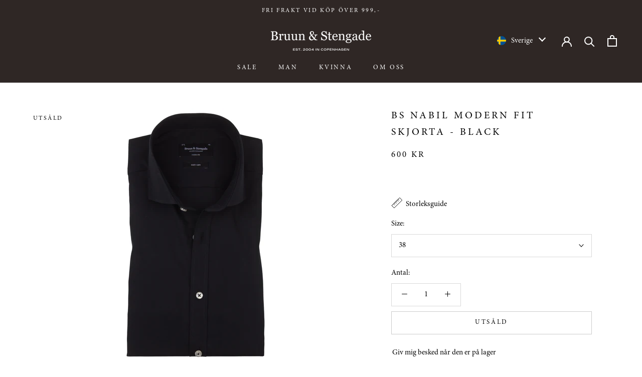

--- FILE ---
content_type: text/html; charset=utf-8
request_url: https://bruunstengade.se/products/bs-nabil-modern-fit-shirt-black
body_size: 47847
content:















<!doctype html>

<html class="no-js" lang="sv">
  <head>


    <meta charset="utf-8"> 
    <meta http-equiv="X-UA-Compatible" content="IE=edge,chrome=1">
    <meta name="viewport" content="width=device-width, initial-scale=1.0, height=device-height, minimum-scale=1.0, maximum-scale=1.0">
    <meta name="theme-color" content="">

    <title>
      BS Nabil Modern Fit Skjorta - Black &ndash; Bruun &amp; Stengade SE
    </title><meta name="description" content="Vår Modern Fit skjorta är den perfekta skjortan för mannen som föredrar en passform med vidd. Alla våra formella skjortor är vävda av100% bomull, behandlad med Easy Care, vilket gör skjortan strykbar. Utskuren krage, ärmslut och knäppning framtill.Fit - Modern FitMaterial -100% bomullTvättråd - 4 grader maskintvätt. To"><link rel="canonical" href="https://bruunstengade.se/products/bs-nabil-modern-fit-shirt-black"><link rel="shortcut icon" href="//bruunstengade.se/cdn/shop/files/Ikon_96x96_2d9c796b-14a5-459a-a440-b005af2bb3be_96x.jpg?v=1625487529" type="image/png"><meta property="og:type" content="product">
  <meta property="og:title" content="BS Nabil Modern Fit Skjorta - Black"><meta property="og:image" content="http://bruunstengade.se/cdn/shop/files/Nabil_ModernFit_Flat6.jpg?v=1749839477">
    <meta property="og:image:secure_url" content="https://bruunstengade.se/cdn/shop/files/Nabil_ModernFit_Flat6.jpg?v=1749839477">
    <meta property="og:image:width" content="1612">
    <meta property="og:image:height" content="2048"><meta property="product:price:amount" content="600">
  <meta property="product:price:currency" content="SEK"><meta property="og:description" content="Vår Modern Fit skjorta är den perfekta skjortan för mannen som föredrar en passform med vidd. Alla våra formella skjortor är vävda av100% bomull, behandlad med Easy Care, vilket gör skjortan strykbar. Utskuren krage, ärmslut och knäppning framtill.Fit - Modern FitMaterial -100% bomullTvättråd - 4 grader maskintvätt. To"><meta property="og:url" content="https://bruunstengade.se/products/bs-nabil-modern-fit-shirt-black">
<meta property="og:site_name" content="Bruun &amp; Stengade SE"><meta name="twitter:card" content="summary"><meta name="twitter:title" content="BS Nabil Modern Fit Skjorta - Black">
  <meta name="twitter:description" content="Vår Modern Fit skjorta är den perfekta skjortan för mannen som föredrar en passform med vidd. Alla våra formella skjortor är vävda av100% bomull, behandlad med Easy Care, vilket gör skjortan strykbar. Utskuren krage, ärmslut och knäppning framtill.Fit - Modern FitMaterial -100% bomullTvättråd - 4 grader maskintvätt. Torktumla ej.">
  <meta name="twitter:image" content="https://bruunstengade.se/cdn/shop/files/Nabil_ModernFit_Flat6_600x600_crop_center.jpg?v=1749839477">
    <style>
  @font-face {
    font-family:'MinionPro-Regular';
    font-style:normal;
    font-weight: 400;
    src: url("//bruunstengade.se/cdn/shop/t/31/assets/MinionPro-Regular.otf?v=117303949816747133571764157654");
    font-display: swap;
  }

  @font-face {
    font-family:'Northwell';
    font-style:normal;
    font-weight: 400;
    src: url("//bruunstengade.se/cdn/shop/t/31/assets/Northwell.otf?v=142839527381202056181764157654");
    font-display: swap;
  }

  @font-face {
  font-family: Jost;
  font-weight: 700;
  font-style: normal;
  font-display: fallback;
  src: url("//bruunstengade.se/cdn/fonts/jost/jost_n7.921dc18c13fa0b0c94c5e2517ffe06139c3615a3.woff2") format("woff2"),
       url("//bruunstengade.se/cdn/fonts/jost/jost_n7.cbfc16c98c1e195f46c536e775e4e959c5f2f22b.woff") format("woff");
}

  @font-face {
  font-family: Jost;
  font-weight: 400;
  font-style: italic;
  font-display: fallback;
  src: url("//bruunstengade.se/cdn/fonts/jost/jost_i4.b690098389649750ada222b9763d55796c5283a5.woff2") format("woff2"),
       url("//bruunstengade.se/cdn/fonts/jost/jost_i4.fd766415a47e50b9e391ae7ec04e2ae25e7e28b0.woff") format("woff");
}

  @font-face {
  font-family: Jost;
  font-weight: 700;
  font-style: italic;
  font-display: fallback;
  src: url("//bruunstengade.se/cdn/fonts/jost/jost_i7.d8201b854e41e19d7ed9b1a31fe4fe71deea6d3f.woff2") format("woff2"),
       url("//bruunstengade.se/cdn/fonts/jost/jost_i7.eae515c34e26b6c853efddc3fc0c552e0de63757.woff") format("woff");
}


  :root {
    --heading-font-family : 'MinionPro-Regular', sans-serif;
    --heading-font-weight : 400;
    --heading-font-style  : normal;

    --text-font-family : 'MinionPro-Regular', sans-serif;
    --text-font-weight : 400;
    --text-font-style  : normal;

    --base-text-font-size   : 15px;
    --default-text-font-size: 14px;--background          : #ffffff;
    --background-rgb      : 255, 255, 255;
    --light-background    : #ffffff;
    --light-background-rgb: 255, 255, 255;
    --heading-color       : #000000;
    --text-color          : #000000;
    --text-color-rgb      : 0, 0, 0;
    --text-color-light    : #000000;
    --text-color-light-rgb: 0, 0, 0;
    --link-color          : #000000;
    --link-color-rgb      : 0, 0, 0;
    --border-color        : #d9d9d9;
    --border-color-rgb    : 217, 217, 217;

    --button-background    : #000000;
    --button-background-rgb: 0, 0, 0;
    --button-text-color    : #ffffff;

    --header-background       : #2f2725;
    --header-heading-color    : #ffffff;
    --header-light-text-color : #ffffff;
    --header-border-color     : #4e4746;

    --footer-background    : #f5f5f5;
    --footer-text-color    : #000000;
    --footer-heading-color : #000000;
    --footer-border-color  : #d0d0d0;

    --navigation-background      : #ffffff;
    --navigation-background-rgb  : 255, 255, 255;
    --navigation-text-color      : #000000;
    --navigation-text-color-light: rgba(0, 0, 0, 0.5);
    --navigation-border-color    : rgba(0, 0, 0, 0.25);

    --newsletter-popup-background     : #ffffff;
    --newsletter-popup-text-color     : #000000;
    --newsletter-popup-text-color-rgb : 0, 0, 0;

    --secondary-elements-background       : #fce7a8;
    --secondary-elements-background-rgb   : 252, 231, 168;
    --secondary-elements-text-color       : #000000;
    --secondary-elements-text-color-light : rgba(0, 0, 0, 0.5);
    --secondary-elements-border-color     : rgba(0, 0, 0, 0.25);

    --product-sale-price-color    : #000000;
    --product-sale-price-color-rgb: 0, 0, 0;

    --product-material-linen-color: #a7a7a7;
    --product-material-cashmere-color: #8b8b8b;
    /* Products */

    --horizontal-spacing-four-products-per-row: 20px;
        --horizontal-spacing-two-products-per-row : 20px;

    --vertical-spacing-four-products-per-row: 40px;
        --vertical-spacing-two-products-per-row : 50px;

    /* Animation */
    --drawer-transition-timing: cubic-bezier(0.645, 0.045, 0.355, 1);
    --header-base-height: 80px; /* We set a default for browsers that do not support CSS variables */

    /* Cursors */
    --cursor-zoom-in-svg    : url(//bruunstengade.se/cdn/shop/t/31/assets/cursor-zoom-in.svg?v=100326362725928540331764157654);
    --cursor-zoom-in-2x-svg : url(//bruunstengade.se/cdn/shop/t/31/assets/cursor-zoom-in-2x.svg?v=71919207650934979201764157654);
  }
</style>

<script>
  // IE11 does not have support for CSS variables, so we have to polyfill them
  if (!(((window || {}).CSS || {}).supports && window.CSS.supports('(--a: 0)'))) {
    const script = document.createElement('script');
    script.type = 'text/javascript';
    script.src = 'https://cdn.jsdelivr.net/npm/css-vars-ponyfill@2';
    script.onload = function() {
      cssVars({});
    };

    document.getElementsByTagName('head')[0].appendChild(script);
  }
</script>

    <!-- The initial config of Consent Mode -->
<script type="text/javascript">
  window.dataLayer = window.dataLayer || [];
  function gtag() {
  dataLayer.push(arguments);
  }
  gtag('consent', 'default', {
  ad_storage: 'denied',
  analytics_storage: 'denied',
  wait_for_update: 1500,
  });
  gtag('set', 'ads_data_redaction', true);
  </script>

    
  <script>window.performance && window.performance.mark && window.performance.mark('shopify.content_for_header.start');</script><meta id="shopify-digital-wallet" name="shopify-digital-wallet" content="/57978912932/digital_wallets/dialog">
<link rel="alternate" type="application/json+oembed" href="https://bruunstengade.se/products/bs-nabil-modern-fit-shirt-black.oembed">
<script async="async" src="/checkouts/internal/preloads.js?locale=sv-SE"></script>
<script id="shopify-features" type="application/json">{"accessToken":"9f6894f68e44f374a8080d10db721880","betas":["rich-media-storefront-analytics"],"domain":"bruunstengade.se","predictiveSearch":true,"shopId":57978912932,"locale":"sv"}</script>
<script>var Shopify = Shopify || {};
Shopify.shop = "bruun-stengade-se.myshopify.com";
Shopify.locale = "sv";
Shopify.currency = {"active":"SEK","rate":"1.0"};
Shopify.country = "SE";
Shopify.theme = {"name":"SALE - Tim: - Grafikr | Produ...","id":179472662857,"schema_name":"Prestige","schema_version":"4.11.0","theme_store_id":null,"role":"main"};
Shopify.theme.handle = "null";
Shopify.theme.style = {"id":null,"handle":null};
Shopify.cdnHost = "bruunstengade.se/cdn";
Shopify.routes = Shopify.routes || {};
Shopify.routes.root = "/";</script>
<script type="module">!function(o){(o.Shopify=o.Shopify||{}).modules=!0}(window);</script>
<script>!function(o){function n(){var o=[];function n(){o.push(Array.prototype.slice.apply(arguments))}return n.q=o,n}var t=o.Shopify=o.Shopify||{};t.loadFeatures=n(),t.autoloadFeatures=n()}(window);</script>
<script id="shop-js-analytics" type="application/json">{"pageType":"product"}</script>
<script defer="defer" async type="module" src="//bruunstengade.se/cdn/shopifycloud/shop-js/modules/v2/client.init-shop-cart-sync_D-iVwhuG.sv.esm.js"></script>
<script defer="defer" async type="module" src="//bruunstengade.se/cdn/shopifycloud/shop-js/modules/v2/chunk.common_D_3wwUAB.esm.js"></script>
<script type="module">
  await import("//bruunstengade.se/cdn/shopifycloud/shop-js/modules/v2/client.init-shop-cart-sync_D-iVwhuG.sv.esm.js");
await import("//bruunstengade.se/cdn/shopifycloud/shop-js/modules/v2/chunk.common_D_3wwUAB.esm.js");

  window.Shopify.SignInWithShop?.initShopCartSync?.({"fedCMEnabled":true,"windoidEnabled":true});

</script>
<script>(function() {
  var isLoaded = false;
  function asyncLoad() {
    if (isLoaded) return;
    isLoaded = true;
    var urls = ["\/\/loader.wisepops.com\/get-loader.js?v=1\u0026site=mtKzneS7TA\u0026shop=bruun-stengade-se.myshopify.com","https:\/\/na.shgcdn3.com\/pixel-collector.js?shop=bruun-stengade-se.myshopify.com"];
    for (var i = 0; i < urls.length; i++) {
      var s = document.createElement('script');
      s.type = 'text/javascript';
      s.async = true;
      s.src = urls[i];
      var x = document.getElementsByTagName('script')[0];
      x.parentNode.insertBefore(s, x);
    }
  };
  if(window.attachEvent) {
    window.attachEvent('onload', asyncLoad);
  } else {
    window.addEventListener('load', asyncLoad, false);
  }
})();</script>
<script id="__st">var __st={"a":57978912932,"offset":3600,"reqid":"f2e1118c-dc8b-4154-895f-1798992df7b8-1768854679","pageurl":"bruunstengade.se\/products\/bs-nabil-modern-fit-shirt-black","u":"3f405a124034","p":"product","rtyp":"product","rid":7407164129444};</script>
<script>window.ShopifyPaypalV4VisibilityTracking = true;</script>
<script id="captcha-bootstrap">!function(){'use strict';const t='contact',e='account',n='new_comment',o=[[t,t],['blogs',n],['comments',n],[t,'customer']],c=[[e,'customer_login'],[e,'guest_login'],[e,'recover_customer_password'],[e,'create_customer']],r=t=>t.map((([t,e])=>`form[action*='/${t}']:not([data-nocaptcha='true']) input[name='form_type'][value='${e}']`)).join(','),a=t=>()=>t?[...document.querySelectorAll(t)].map((t=>t.form)):[];function s(){const t=[...o],e=r(t);return a(e)}const i='password',u='form_key',d=['recaptcha-v3-token','g-recaptcha-response','h-captcha-response',i],f=()=>{try{return window.sessionStorage}catch{return}},m='__shopify_v',_=t=>t.elements[u];function p(t,e,n=!1){try{const o=window.sessionStorage,c=JSON.parse(o.getItem(e)),{data:r}=function(t){const{data:e,action:n}=t;return t[m]||n?{data:e,action:n}:{data:t,action:n}}(c);for(const[e,n]of Object.entries(r))t.elements[e]&&(t.elements[e].value=n);n&&o.removeItem(e)}catch(o){console.error('form repopulation failed',{error:o})}}const l='form_type',E='cptcha';function T(t){t.dataset[E]=!0}const w=window,h=w.document,L='Shopify',v='ce_forms',y='captcha';let A=!1;((t,e)=>{const n=(g='f06e6c50-85a8-45c8-87d0-21a2b65856fe',I='https://cdn.shopify.com/shopifycloud/storefront-forms-hcaptcha/ce_storefront_forms_captcha_hcaptcha.v1.5.2.iife.js',D={infoText:'Skyddas av hCaptcha',privacyText:'Integritet',termsText:'Villkor'},(t,e,n)=>{const o=w[L][v],c=o.bindForm;if(c)return c(t,g,e,D).then(n);var r;o.q.push([[t,g,e,D],n]),r=I,A||(h.body.append(Object.assign(h.createElement('script'),{id:'captcha-provider',async:!0,src:r})),A=!0)});var g,I,D;w[L]=w[L]||{},w[L][v]=w[L][v]||{},w[L][v].q=[],w[L][y]=w[L][y]||{},w[L][y].protect=function(t,e){n(t,void 0,e),T(t)},Object.freeze(w[L][y]),function(t,e,n,w,h,L){const[v,y,A,g]=function(t,e,n){const i=e?o:[],u=t?c:[],d=[...i,...u],f=r(d),m=r(i),_=r(d.filter((([t,e])=>n.includes(e))));return[a(f),a(m),a(_),s()]}(w,h,L),I=t=>{const e=t.target;return e instanceof HTMLFormElement?e:e&&e.form},D=t=>v().includes(t);t.addEventListener('submit',(t=>{const e=I(t);if(!e)return;const n=D(e)&&!e.dataset.hcaptchaBound&&!e.dataset.recaptchaBound,o=_(e),c=g().includes(e)&&(!o||!o.value);(n||c)&&t.preventDefault(),c&&!n&&(function(t){try{if(!f())return;!function(t){const e=f();if(!e)return;const n=_(t);if(!n)return;const o=n.value;o&&e.removeItem(o)}(t);const e=Array.from(Array(32),(()=>Math.random().toString(36)[2])).join('');!function(t,e){_(t)||t.append(Object.assign(document.createElement('input'),{type:'hidden',name:u})),t.elements[u].value=e}(t,e),function(t,e){const n=f();if(!n)return;const o=[...t.querySelectorAll(`input[type='${i}']`)].map((({name:t})=>t)),c=[...d,...o],r={};for(const[a,s]of new FormData(t).entries())c.includes(a)||(r[a]=s);n.setItem(e,JSON.stringify({[m]:1,action:t.action,data:r}))}(t,e)}catch(e){console.error('failed to persist form',e)}}(e),e.submit())}));const S=(t,e)=>{t&&!t.dataset[E]&&(n(t,e.some((e=>e===t))),T(t))};for(const o of['focusin','change'])t.addEventListener(o,(t=>{const e=I(t);D(e)&&S(e,y())}));const B=e.get('form_key'),M=e.get(l),P=B&&M;t.addEventListener('DOMContentLoaded',(()=>{const t=y();if(P)for(const e of t)e.elements[l].value===M&&p(e,B);[...new Set([...A(),...v().filter((t=>'true'===t.dataset.shopifyCaptcha))])].forEach((e=>S(e,t)))}))}(h,new URLSearchParams(w.location.search),n,t,e,['guest_login'])})(!0,!0)}();</script>
<script integrity="sha256-4kQ18oKyAcykRKYeNunJcIwy7WH5gtpwJnB7kiuLZ1E=" data-source-attribution="shopify.loadfeatures" defer="defer" src="//bruunstengade.se/cdn/shopifycloud/storefront/assets/storefront/load_feature-a0a9edcb.js" crossorigin="anonymous"></script>
<script data-source-attribution="shopify.dynamic_checkout.dynamic.init">var Shopify=Shopify||{};Shopify.PaymentButton=Shopify.PaymentButton||{isStorefrontPortableWallets:!0,init:function(){window.Shopify.PaymentButton.init=function(){};var t=document.createElement("script");t.src="https://bruunstengade.se/cdn/shopifycloud/portable-wallets/latest/portable-wallets.sv.js",t.type="module",document.head.appendChild(t)}};
</script>
<script data-source-attribution="shopify.dynamic_checkout.buyer_consent">
  function portableWalletsHideBuyerConsent(e){var t=document.getElementById("shopify-buyer-consent"),n=document.getElementById("shopify-subscription-policy-button");t&&n&&(t.classList.add("hidden"),t.setAttribute("aria-hidden","true"),n.removeEventListener("click",e))}function portableWalletsShowBuyerConsent(e){var t=document.getElementById("shopify-buyer-consent"),n=document.getElementById("shopify-subscription-policy-button");t&&n&&(t.classList.remove("hidden"),t.removeAttribute("aria-hidden"),n.addEventListener("click",e))}window.Shopify?.PaymentButton&&(window.Shopify.PaymentButton.hideBuyerConsent=portableWalletsHideBuyerConsent,window.Shopify.PaymentButton.showBuyerConsent=portableWalletsShowBuyerConsent);
</script>
<script>
  function portableWalletsCleanup(e){e&&e.src&&console.error("Failed to load portable wallets script "+e.src);var t=document.querySelectorAll("shopify-accelerated-checkout .shopify-payment-button__skeleton, shopify-accelerated-checkout-cart .wallet-cart-button__skeleton"),e=document.getElementById("shopify-buyer-consent");for(let e=0;e<t.length;e++)t[e].remove();e&&e.remove()}function portableWalletsNotLoadedAsModule(e){e instanceof ErrorEvent&&"string"==typeof e.message&&e.message.includes("import.meta")&&"string"==typeof e.filename&&e.filename.includes("portable-wallets")&&(window.removeEventListener("error",portableWalletsNotLoadedAsModule),window.Shopify.PaymentButton.failedToLoad=e,"loading"===document.readyState?document.addEventListener("DOMContentLoaded",window.Shopify.PaymentButton.init):window.Shopify.PaymentButton.init())}window.addEventListener("error",portableWalletsNotLoadedAsModule);
</script>

<script type="module" src="https://bruunstengade.se/cdn/shopifycloud/portable-wallets/latest/portable-wallets.sv.js" onError="portableWalletsCleanup(this)" crossorigin="anonymous"></script>
<script nomodule>
  document.addEventListener("DOMContentLoaded", portableWalletsCleanup);
</script>

<link id="shopify-accelerated-checkout-styles" rel="stylesheet" media="screen" href="https://bruunstengade.se/cdn/shopifycloud/portable-wallets/latest/accelerated-checkout-backwards-compat.css" crossorigin="anonymous">
<style id="shopify-accelerated-checkout-cart">
        #shopify-buyer-consent {
  margin-top: 1em;
  display: inline-block;
  width: 100%;
}

#shopify-buyer-consent.hidden {
  display: none;
}

#shopify-subscription-policy-button {
  background: none;
  border: none;
  padding: 0;
  text-decoration: underline;
  font-size: inherit;
  cursor: pointer;
}

#shopify-subscription-policy-button::before {
  box-shadow: none;
}

      </style>

<script>window.performance && window.performance.mark && window.performance.mark('shopify.content_for_header.end');</script>
  





  <script type="text/javascript">
    
      window.__shgMoneyFormat = window.__shgMoneyFormat || {"SEK":{"currency":"SEK","currency_symbol":"kr","currency_symbol_location":"right","decimal_places":0,"decimal_separator":".","thousands_separator":","}};
    
    window.__shgCurrentCurrencyCode = window.__shgCurrentCurrencyCode || {
      currency: "SEK",
      currency_symbol: "kr",
      decimal_separator: ".",
      thousands_separator: ",",
      decimal_places: 2,
      currency_symbol_location: "left"
    };
  </script>




    <link rel="stylesheet" href="//bruunstengade.se/cdn/shop/t/31/assets/theme.css?v=171205480892483825221764157654">
    <link rel="stylesheet" href="//bruunstengade.se/cdn/shop/t/31/assets/index.css?v=24468111986569297601764157654">

    <script>// This allows to expose several variables to the global scope, to be used in scripts
      window.theme = {
        pageType: "product",
        moneyFormat: "{{amount_no_decimals}} kr",
        moneyWithCurrencyFormat: "{{amount_no_decimals}} SEK",
        productImageSize: "tall",
        searchMode: "product,page",
        showPageTransition: false,
        showElementStaggering: true,
        showImageZooming: true
      };

      window.routes = {
        rootUrl: "\/",
        rootUrlWithoutSlash: '',
        cartUrl: "\/cart",
        cartAddUrl: "\/cart\/add",
        cartChangeUrl: "\/cart\/change",
        searchUrl: "\/search",
        productRecommendationsUrl: "\/recommendations\/products"
      };

      window.languages = {
        cartAddNote: "",
        cartEditNote: "",
        productImageLoadingError: "",
        productFormAddToCart: "Lägg i varukorg",
        productFormUnavailable: "",
        productFormSoldOut: "Utsåld",
        shippingEstimatorOneResult: "",
        shippingEstimatorMoreResults: "",
        shippingEstimatorNoResults: ""
      };

      window.lazySizesConfig = {
        loadHidden: false,
        hFac: 0.5,
        expFactor: 2,
        ricTimeout: 150,
        lazyClass: 'Image--lazyLoad',
        loadingClass: 'Image--lazyLoading',
        loadedClass: 'Image--lazyLoaded'
      };

      window.allProductsCount = 1919;
      window.allPageCount = 8;
      window.isProductPage = true;

      document.documentElement.className = document.documentElement.className.replace('no-js', 'js');
      document.documentElement.style.setProperty('--window-height', window.innerHeight + 'px');

      // We do a quick detection of some features (we could use Modernizr but for so little...)
      (function() {
        document.documentElement.className += ((window.CSS && window.CSS.supports('(position: sticky) or (position: -webkit-sticky)')) ? ' supports-sticky' : ' no-supports-sticky');
        document.documentElement.className += (window.matchMedia('(-moz-touch-enabled: 1), (hover: none)')).matches ? ' no-supports-hover' : ' supports-hover';
      }());
    </script>

    <script src="//bruunstengade.se/cdn/shop/t/31/assets/lazysizes.min.js?v=174358363404432586981764157654" async></script><script src="https://polyfill-fastly.net/v3/polyfill.min.js?unknown=polyfill&features=fetch,Element.prototype.closest,Element.prototype.remove,Element.prototype.classList,Array.prototype.includes,Array.prototype.fill,Object.assign,CustomEvent,IntersectionObserver,IntersectionObserverEntry,URL" defer></script>
    <script src="//bruunstengade.se/cdn/shop/t/31/assets/libs.min.js?v=26178543184394469741764157654" defer></script>
    <script src="//bruunstengade.se/cdn/shop/t/31/assets/theme.js?v=38434214427354254301764157654" defer></script>
    <script src="//bruunstengade.se/cdn/shop/t/31/assets/custom.js?v=129576862946740907581764157654" defer></script>

    <script>
      (function () {
        window.onpageshow = function() {
          if (window.theme.showPageTransition) {
            var pageTransition = document.querySelector('.PageTransition');

            if (pageTransition) {
              pageTransition.style.visibility = 'visible';
              pageTransition.style.opacity = '0';
            }
          }

          // When the page is loaded from the cache, we have to reload the cart content
          document.documentElement.dispatchEvent(new CustomEvent('cart:refresh', {
            bubbles: true
          }));
        };
      })();
    </script>

    
  <script type="application/ld+json">
  {
    "@context": "http://schema.org",
    "@type": "Product",
    "offers": [{
          "@type": "Offer",
          "name": "38",
          "availability":"https://schema.org/OutOfStock",
          "price": 600.0,
          "priceCurrency": "SEK",
          "priceValidUntil": "2026-01-29","sku": "2002-151-200_38","url": "/products/bs-nabil-modern-fit-shirt-black?variant=42607168487588"
        },
{
          "@type": "Offer",
          "name": "39",
          "availability":"https://schema.org/OutOfStock",
          "price": 600.0,
          "priceCurrency": "SEK",
          "priceValidUntil": "2026-01-29","sku": "2002-151-200_39","url": "/products/bs-nabil-modern-fit-shirt-black?variant=42607168520356"
        },
{
          "@type": "Offer",
          "name": "40",
          "availability":"https://schema.org/OutOfStock",
          "price": 600.0,
          "priceCurrency": "SEK",
          "priceValidUntil": "2026-01-29","sku": "2002-151-200_40","url": "/products/bs-nabil-modern-fit-shirt-black?variant=42607168553124"
        },
{
          "@type": "Offer",
          "name": "41",
          "availability":"https://schema.org/OutOfStock",
          "price": 600.0,
          "priceCurrency": "SEK",
          "priceValidUntil": "2026-01-29","sku": "2002-151-200_41","url": "/products/bs-nabil-modern-fit-shirt-black?variant=42607168585892"
        },
{
          "@type": "Offer",
          "name": "42",
          "availability":"https://schema.org/OutOfStock",
          "price": 600.0,
          "priceCurrency": "SEK",
          "priceValidUntil": "2026-01-29","sku": "2002-151-200_42","url": "/products/bs-nabil-modern-fit-shirt-black?variant=42607168618660"
        },
{
          "@type": "Offer",
          "name": "43",
          "availability":"https://schema.org/OutOfStock",
          "price": 600.0,
          "priceCurrency": "SEK",
          "priceValidUntil": "2026-01-29","sku": "2002-151-200_43","url": "/products/bs-nabil-modern-fit-shirt-black?variant=42607168651428"
        },
{
          "@type": "Offer",
          "name": "44",
          "availability":"https://schema.org/OutOfStock",
          "price": 600.0,
          "priceCurrency": "SEK",
          "priceValidUntil": "2026-01-29","sku": "2002-151-200_44","url": "/products/bs-nabil-modern-fit-shirt-black?variant=42607168684196"
        },
{
          "@type": "Offer",
          "name": "45",
          "availability":"https://schema.org/OutOfStock",
          "price": 600.0,
          "priceCurrency": "SEK",
          "priceValidUntil": "2026-01-29","sku": "2002-151-200_45","url": "/products/bs-nabil-modern-fit-shirt-black?variant=42607168716964"
        },
{
          "@type": "Offer",
          "name": "46",
          "availability":"https://schema.org/OutOfStock",
          "price": 600.0,
          "priceCurrency": "SEK",
          "priceValidUntil": "2026-01-29","sku": "2002-151-200_46","url": "/products/bs-nabil-modern-fit-shirt-black?variant=42607168749732"
        }
],
      "gtin13": "5714606093643",
      "productId": "5714606093643",
    "brand": {
      "name": "Bruun \u0026 Stengade"
    },
    "name": "BS Nabil Modern Fit Skjorta - Black",
    "description": "Vår Modern Fit skjorta är den perfekta skjortan för mannen som föredrar en passform med vidd. Alla våra formella skjortor är vävda av100% bomull, behandlad med Easy Care, vilket gör skjortan strykbar. Utskuren krage, ärmslut och knäppning framtill.Fit - Modern FitMaterial -100% bomullTvättråd - 4 grader maskintvätt. Torktumla ej.",
    "category": "Male_AW20_Bruun \u0026 Stengade_Top_Shirt_Long-Sleeved",
    "url": "/products/bs-nabil-modern-fit-shirt-black",
    "sku": "2002-151-200_38",
    "image": {
      "@type": "ImageObject",
      "url": "https://bruunstengade.se/cdn/shop/files/Nabil_ModernFit_Flat6_1024x.jpg?v=1749839477",
      "image": "https://bruunstengade.se/cdn/shop/files/Nabil_ModernFit_Flat6_1024x.jpg?v=1749839477",
      "name": "BS Nabil Modern Fit Skjorta - Black",
      "width": "1024",
      "height": "1024"
    }
  }
  </script>



  <script type="application/ld+json">
  {
    "@context": "http://schema.org",
    "@type": "BreadcrumbList",
  "itemListElement": [{
      "@type": "ListItem",
      "position": 1,
      "name": "Translation missing: sv.general.breadcrumb.home",
      "item": "https://bruunstengade.se"
    },{
          "@type": "ListItem",
          "position": 2,
          "name": "BS Nabil Modern Fit Skjorta - Black",
          "item": "https://bruunstengade.se/products/bs-nabil-modern-fit-shirt-black"
        }]
  }
  </script>

  
  <!--begin-boost-pfs-filter-css-->
  <link rel="preload stylesheet" href="//bruunstengade.se/cdn/shop/t/31/assets/boost-pfs-instant-search.css?v=28529414593206000261764157654" as="style"><link href="//bruunstengade.se/cdn/shop/t/31/assets/boost-pfs-custom.css?v=63797859908188178701764157654" rel="stylesheet" type="text/css" media="all" />
<style data-id="boost-pfs-style" type="text/css">
    .boost-pfs-filter-option-title-text {font-size: 14px;text-transform: initial;font-family: "DIN Neuzeit Grotesk", sans-serif;}

   .boost-pfs-filter-tree-v .boost-pfs-filter-option-title-text:before {}
    .boost-pfs-filter-tree-v .boost-pfs-filter-option.boost-pfs-filter-option-collapsed .boost-pfs-filter-option-title-text:before {}
    .boost-pfs-filter-tree-h .boost-pfs-filter-option-title-heading:before {
      border-right-color: ;
      border-bottom-color: ;
    }

    .boost-pfs-filter-option-content .boost-pfs-filter-option-item-list .boost-pfs-filter-option-item button,
    .boost-pfs-filter-option-content .boost-pfs-filter-option-item-list .boost-pfs-filter-option-item .boost-pfs-filter-button,
    .boost-pfs-filter-option-range-amount input,
    .boost-pfs-filter-tree-v .boost-pfs-filter-refine-by .boost-pfs-filter-refine-by-items .refine-by-item,
    .boost-pfs-filter-refine-by-wrapper-v .boost-pfs-filter-refine-by .boost-pfs-filter-refine-by-items .refine-by-item,
    .boost-pfs-filter-refine-by .boost-pfs-filter-option-title,
    .boost-pfs-filter-refine-by .boost-pfs-filter-refine-by-items .refine-by-item>a,
    .boost-pfs-filter-refine-by>span,
    .boost-pfs-filter-clear,
    .boost-pfs-filter-clear-all{}

    .boost-pfs-filter-option-multi-level-collections .boost-pfs-filter-option-multi-level-list .boost-pfs-filter-option-item .boost-pfs-filter-button-arrow .boost-pfs-arrow:before,
    .boost-pfs-filter-option-multi-level-tag .boost-pfs-filter-option-multi-level-list .boost-pfs-filter-option-item .boost-pfs-filter-button-arrow .boost-pfs-arrow:before {}

    .boost-pfs-filter-refine-by .boost-pfs-filter-refine-by-items .refine-by-item .boost-pfs-filter-clear:before,
    .boost-pfs-filter-refine-by .boost-pfs-filter-refine-by-items .refine-by-item .boost-pfs-filter-clear:after {
      background: ;
    }

    .boost-pfs-filter-tree-mobile-button button,
    .boost-pfs-filter-top-sorting-mobile button {}
    .boost-pfs-filter-top-sorting-mobile button>span:after {}
  </style>
  <!--end-boost-pfs-filter-css-->

    <script>
        // Fix for Safari caching problem
        window.addEventListener("pageshow", function(evt){
            if(evt.persisted){
                setTimeout(function(){
                    window.location.reload();
                },10);
            }
        }, false);
    </script>

<script src="https://cdnjs.cloudflare.com/ajax/libs/jquery/3.2.1/jquery.min.js"></script>

  

  <div id="shopify-section-geo-data" class="shopify-section geo-data"><link href="//bruunstengade.se/cdn/shop/t/31/assets/geo.css?v=71896849447643380551764157654" rel="stylesheet" type="text/css" media="all" />

<style data-shopify>
	.geo-dropdown__image-container {
		flex-shrink:0;
		width:18px;
		
			height:18px;
		
	}

	.geo-dropdown__content img {
		width:18px;
		
			height:18px;
		
	}

	.geo-popup__store img {
		width:13px;
		
			height:13px;
		
	}
</style>

<script>
	window.storesData = {
		dropdownSettings: {
			showLanguageTitleInHeader: "title",
			showLanguageTitleInContent: "title",
			showImages: true,
			imagePosition: "left",
			roundedImages: true,
			openDropdownAsPopup: false
		},
		popupSettings: {
			showLanguageTitle: "title",
			showImages: true,
			imagePosition: "left",
			roundedImages: true,
			geoMatch: "all",
			logo: null,
			logoWidth: 140
		},
		stores: [

{ countryCodes: ['SE'], title: "Sverige", dropdownTitle: "Sverige", imageSrc:
"https:\/\/ipgeolocation.io\/static\/flags\/se_64.png", popup: { headline: "Är du på rätt plats?", subheading:
"Väjl plats" }, link: null, isCurrentStore:
true, isInternational:
false
}
,

{ countryCodes: ['DANMARK'], title: "Danmark", dropdownTitle: "Danmark", imageSrc:
"https:\/\/ipgeolocation.io\/static\/flags\/dk_64.png", popup: { headline: "Er du det rette sted?", subheading:
"Vælg land" }, link: "https:\/\/bruunogstengade.dk\/", isCurrentStore:
false, isInternational:
false
}
,

{ countryCodes: [], title: "EU", dropdownTitle: "EU", imageSrc:
"\/\/bruunstengade.se\/cdn\/shop\/t\/31\/assets\/eu_64x.png?v=94865278491279072671764157654", popup: { headline: "Are you in the right place?", subheading:
"Choose location" }, link: "https:\/\/bruunstengade.com\/", isCurrentStore:
false, isInternational:
true
}
]
	}
</script>

<script src="//bruunstengade.se/cdn/shop/t/31/assets/scroll-lock.js?v=168052227277813219461764157654" defer="defer"></script>
<script src="//bruunstengade.se/cdn/shop/t/31/assets/geo.js?v=944081465286252631764157654" defer="defer"></script>


</div>
  

<script type="text/javascript">
  
    window.SHG_CUSTOMER = null;
  
</script>







    
    <meta name="google-site-verification" content="LlNrTv14M40p3zliJqiTUPGkQQQ8lVbH7hSjIUVgS3Y" />
    
<!-- GSSTART Coming Soon code start. Do not change -->
<script type="text/javascript"> gsProductByVariant = {};  gsProductByVariant[42607168487588] =  0 ;  gsProductByVariant[42607168520356] =  0 ;  gsProductByVariant[42607168553124] =  0 ;  gsProductByVariant[42607168585892] =  0 ;  gsProductByVariant[42607168618660] =  0 ;  gsProductByVariant[42607168651428] =  0 ;  gsProductByVariant[42607168684196] =  0 ;  gsProductByVariant[42607168716964] =  0 ;  gsProductByVariant[42607168749732] =  0 ;   gsProductCSID = "7407164129444"; gsDefaultV = "42607168487588"; </script><script  type="text/javascript" src="https://gravity-software.com/js/shopify/pac_shop34178.js?v=830a531890b75cb3352cee506282973a"></script>
<!-- Coming Soon code end. Do not change GSEND -->

    <script src="https://cdnjs.cloudflare.com/ajax/libs/jquery/3.2.1/jquery.min.js"></script>
 
<!-- BEGIN app block: shopify://apps/klaviyo-email-marketing-sms/blocks/klaviyo-onsite-embed/2632fe16-c075-4321-a88b-50b567f42507 -->












  <script async src="https://static.klaviyo.com/onsite/js/TMNHg8/klaviyo.js?company_id=TMNHg8"></script>
  <script>!function(){if(!window.klaviyo){window._klOnsite=window._klOnsite||[];try{window.klaviyo=new Proxy({},{get:function(n,i){return"push"===i?function(){var n;(n=window._klOnsite).push.apply(n,arguments)}:function(){for(var n=arguments.length,o=new Array(n),w=0;w<n;w++)o[w]=arguments[w];var t="function"==typeof o[o.length-1]?o.pop():void 0,e=new Promise((function(n){window._klOnsite.push([i].concat(o,[function(i){t&&t(i),n(i)}]))}));return e}}})}catch(n){window.klaviyo=window.klaviyo||[],window.klaviyo.push=function(){var n;(n=window._klOnsite).push.apply(n,arguments)}}}}();</script>

  
    <script id="viewed_product">
      if (item == null) {
        var _learnq = _learnq || [];

        var MetafieldReviews = null
        var MetafieldYotpoRating = null
        var MetafieldYotpoCount = null
        var MetafieldLooxRating = null
        var MetafieldLooxCount = null
        var okendoProduct = null
        var okendoProductReviewCount = null
        var okendoProductReviewAverageValue = null
        try {
          // The following fields are used for Customer Hub recently viewed in order to add reviews.
          // This information is not part of __kla_viewed. Instead, it is part of __kla_viewed_reviewed_items
          MetafieldReviews = {};
          MetafieldYotpoRating = null
          MetafieldYotpoCount = null
          MetafieldLooxRating = null
          MetafieldLooxCount = null

          okendoProduct = null
          // If the okendo metafield is not legacy, it will error, which then requires the new json formatted data
          if (okendoProduct && 'error' in okendoProduct) {
            okendoProduct = null
          }
          okendoProductReviewCount = okendoProduct ? okendoProduct.reviewCount : null
          okendoProductReviewAverageValue = okendoProduct ? okendoProduct.reviewAverageValue : null
        } catch (error) {
          console.error('Error in Klaviyo onsite reviews tracking:', error);
        }

        var item = {
          Name: "BS Nabil Modern Fit Skjorta - Black",
          ProductID: 7407164129444,
          Categories: [],
          ImageURL: "https://bruunstengade.se/cdn/shop/files/Nabil_ModernFit_Flat6_grande.jpg?v=1749839477",
          URL: "https://bruunstengade.se/products/bs-nabil-modern-fit-shirt-black",
          Brand: "Bruun \u0026 Stengade",
          Price: "600 kr",
          Value: "600",
          CompareAtPrice: "0 kr"
        };
        _learnq.push(['track', 'Viewed Product', item]);
        _learnq.push(['trackViewedItem', {
          Title: item.Name,
          ItemId: item.ProductID,
          Categories: item.Categories,
          ImageUrl: item.ImageURL,
          Url: item.URL,
          Metadata: {
            Brand: item.Brand,
            Price: item.Price,
            Value: item.Value,
            CompareAtPrice: item.CompareAtPrice
          },
          metafields:{
            reviews: MetafieldReviews,
            yotpo:{
              rating: MetafieldYotpoRating,
              count: MetafieldYotpoCount,
            },
            loox:{
              rating: MetafieldLooxRating,
              count: MetafieldLooxCount,
            },
            okendo: {
              rating: okendoProductReviewAverageValue,
              count: okendoProductReviewCount,
            }
          }
        }]);
      }
    </script>
  




  <script>
    window.klaviyoReviewsProductDesignMode = false
  </script>







<!-- END app block --><!-- BEGIN app block: shopify://apps/wisepops-email-sms-popups/blocks/app-embed/e7d7a4f7-0df4-4073-9375-5f36db513952 --><script>
  // Create the wisepops() function
  window.wisepops_key = window.WisePopsObject = window.wisepops_key || window.WisePopsObject || "wisepops";
  window[window.wisepops_key] = function () {
    window[window.wisepops_key].q.push(arguments);
  };
  window[window.wisepops_key].q = [];
  window[window.wisepops_key].l = Date.now();

  // Disable deprecated snippet
  window._wisepopsSkipShopifyDeprecatedSnippet = true;

  document.addEventListener('wisepops.after-initialization', function () {
    // https://developer.mozilla.org/en-US/docs/Web/API/Document/cookie/Simple_document.cookie_framework
    function getCookieValue(sKey) {
      if (!sKey) { return null; }
      return decodeURIComponent(document.cookie.replace(new RegExp("(?:(?:^|.*;)\\s*" + encodeURIComponent(sKey).replace(/[\-\.\+\*]/g, "\\$&") + "\\s*\\=\\s*([^;]*).*$)|^.*$"), "$1")) || null;
    }

    function getTotalInventoryQuantity() {
      var variants = [{"id":42607168487588,"title":"38","option1":"38","option2":null,"option3":null,"sku":"2002-151-200_38","requires_shipping":true,"taxable":true,"featured_image":{"id":61678782513481,"product_id":7407164129444,"position":1,"created_at":"2025-06-13T20:31:14+02:00","updated_at":"2025-06-13T20:31:17+02:00","alt":null,"width":1612,"height":2048,"src":"\/\/bruunstengade.se\/cdn\/shop\/files\/Nabil_ModernFit_Flat6.jpg?v=1749839477","variant_ids":[42607168487588,42607168520356,42607168553124,42607168585892,42607168618660,42607168651428,42607168684196,42607168716964,42607168749732]},"available":false,"name":"BS Nabil Modern Fit Skjorta - Black - 38","public_title":"38","options":["38"],"price":60000,"weight":0,"compare_at_price":null,"inventory_management":"shopify","barcode":"5714606093643","featured_media":{"alt":null,"id":52260398203209,"position":1,"preview_image":{"aspect_ratio":0.787,"height":2048,"width":1612,"src":"\/\/bruunstengade.se\/cdn\/shop\/files\/Nabil_ModernFit_Flat6.jpg?v=1749839477"}},"requires_selling_plan":false,"selling_plan_allocations":[]},{"id":42607168520356,"title":"39","option1":"39","option2":null,"option3":null,"sku":"2002-151-200_39","requires_shipping":true,"taxable":true,"featured_image":{"id":61678782513481,"product_id":7407164129444,"position":1,"created_at":"2025-06-13T20:31:14+02:00","updated_at":"2025-06-13T20:31:17+02:00","alt":null,"width":1612,"height":2048,"src":"\/\/bruunstengade.se\/cdn\/shop\/files\/Nabil_ModernFit_Flat6.jpg?v=1749839477","variant_ids":[42607168487588,42607168520356,42607168553124,42607168585892,42607168618660,42607168651428,42607168684196,42607168716964,42607168749732]},"available":false,"name":"BS Nabil Modern Fit Skjorta - Black - 39","public_title":"39","options":["39"],"price":60000,"weight":0,"compare_at_price":null,"inventory_management":"shopify","barcode":"5714606093650","featured_media":{"alt":null,"id":52260398203209,"position":1,"preview_image":{"aspect_ratio":0.787,"height":2048,"width":1612,"src":"\/\/bruunstengade.se\/cdn\/shop\/files\/Nabil_ModernFit_Flat6.jpg?v=1749839477"}},"requires_selling_plan":false,"selling_plan_allocations":[]},{"id":42607168553124,"title":"40","option1":"40","option2":null,"option3":null,"sku":"2002-151-200_40","requires_shipping":true,"taxable":true,"featured_image":{"id":61678782513481,"product_id":7407164129444,"position":1,"created_at":"2025-06-13T20:31:14+02:00","updated_at":"2025-06-13T20:31:17+02:00","alt":null,"width":1612,"height":2048,"src":"\/\/bruunstengade.se\/cdn\/shop\/files\/Nabil_ModernFit_Flat6.jpg?v=1749839477","variant_ids":[42607168487588,42607168520356,42607168553124,42607168585892,42607168618660,42607168651428,42607168684196,42607168716964,42607168749732]},"available":false,"name":"BS Nabil Modern Fit Skjorta - Black - 40","public_title":"40","options":["40"],"price":60000,"weight":0,"compare_at_price":null,"inventory_management":"shopify","barcode":"5714606093667","featured_media":{"alt":null,"id":52260398203209,"position":1,"preview_image":{"aspect_ratio":0.787,"height":2048,"width":1612,"src":"\/\/bruunstengade.se\/cdn\/shop\/files\/Nabil_ModernFit_Flat6.jpg?v=1749839477"}},"requires_selling_plan":false,"selling_plan_allocations":[]},{"id":42607168585892,"title":"41","option1":"41","option2":null,"option3":null,"sku":"2002-151-200_41","requires_shipping":true,"taxable":true,"featured_image":{"id":61678782513481,"product_id":7407164129444,"position":1,"created_at":"2025-06-13T20:31:14+02:00","updated_at":"2025-06-13T20:31:17+02:00","alt":null,"width":1612,"height":2048,"src":"\/\/bruunstengade.se\/cdn\/shop\/files\/Nabil_ModernFit_Flat6.jpg?v=1749839477","variant_ids":[42607168487588,42607168520356,42607168553124,42607168585892,42607168618660,42607168651428,42607168684196,42607168716964,42607168749732]},"available":false,"name":"BS Nabil Modern Fit Skjorta - Black - 41","public_title":"41","options":["41"],"price":60000,"weight":0,"compare_at_price":null,"inventory_management":"shopify","barcode":"5714606093674","featured_media":{"alt":null,"id":52260398203209,"position":1,"preview_image":{"aspect_ratio":0.787,"height":2048,"width":1612,"src":"\/\/bruunstengade.se\/cdn\/shop\/files\/Nabil_ModernFit_Flat6.jpg?v=1749839477"}},"requires_selling_plan":false,"selling_plan_allocations":[]},{"id":42607168618660,"title":"42","option1":"42","option2":null,"option3":null,"sku":"2002-151-200_42","requires_shipping":true,"taxable":true,"featured_image":{"id":61678782513481,"product_id":7407164129444,"position":1,"created_at":"2025-06-13T20:31:14+02:00","updated_at":"2025-06-13T20:31:17+02:00","alt":null,"width":1612,"height":2048,"src":"\/\/bruunstengade.se\/cdn\/shop\/files\/Nabil_ModernFit_Flat6.jpg?v=1749839477","variant_ids":[42607168487588,42607168520356,42607168553124,42607168585892,42607168618660,42607168651428,42607168684196,42607168716964,42607168749732]},"available":false,"name":"BS Nabil Modern Fit Skjorta - Black - 42","public_title":"42","options":["42"],"price":60000,"weight":0,"compare_at_price":null,"inventory_management":"shopify","barcode":"5714606093681","featured_media":{"alt":null,"id":52260398203209,"position":1,"preview_image":{"aspect_ratio":0.787,"height":2048,"width":1612,"src":"\/\/bruunstengade.se\/cdn\/shop\/files\/Nabil_ModernFit_Flat6.jpg?v=1749839477"}},"requires_selling_plan":false,"selling_plan_allocations":[]},{"id":42607168651428,"title":"43","option1":"43","option2":null,"option3":null,"sku":"2002-151-200_43","requires_shipping":true,"taxable":true,"featured_image":{"id":61678782513481,"product_id":7407164129444,"position":1,"created_at":"2025-06-13T20:31:14+02:00","updated_at":"2025-06-13T20:31:17+02:00","alt":null,"width":1612,"height":2048,"src":"\/\/bruunstengade.se\/cdn\/shop\/files\/Nabil_ModernFit_Flat6.jpg?v=1749839477","variant_ids":[42607168487588,42607168520356,42607168553124,42607168585892,42607168618660,42607168651428,42607168684196,42607168716964,42607168749732]},"available":false,"name":"BS Nabil Modern Fit Skjorta - Black - 43","public_title":"43","options":["43"],"price":60000,"weight":0,"compare_at_price":null,"inventory_management":"shopify","barcode":"5714606093698","featured_media":{"alt":null,"id":52260398203209,"position":1,"preview_image":{"aspect_ratio":0.787,"height":2048,"width":1612,"src":"\/\/bruunstengade.se\/cdn\/shop\/files\/Nabil_ModernFit_Flat6.jpg?v=1749839477"}},"requires_selling_plan":false,"selling_plan_allocations":[]},{"id":42607168684196,"title":"44","option1":"44","option2":null,"option3":null,"sku":"2002-151-200_44","requires_shipping":true,"taxable":true,"featured_image":{"id":61678782513481,"product_id":7407164129444,"position":1,"created_at":"2025-06-13T20:31:14+02:00","updated_at":"2025-06-13T20:31:17+02:00","alt":null,"width":1612,"height":2048,"src":"\/\/bruunstengade.se\/cdn\/shop\/files\/Nabil_ModernFit_Flat6.jpg?v=1749839477","variant_ids":[42607168487588,42607168520356,42607168553124,42607168585892,42607168618660,42607168651428,42607168684196,42607168716964,42607168749732]},"available":false,"name":"BS Nabil Modern Fit Skjorta - Black - 44","public_title":"44","options":["44"],"price":60000,"weight":0,"compare_at_price":null,"inventory_management":"shopify","barcode":"5714606093704","featured_media":{"alt":null,"id":52260398203209,"position":1,"preview_image":{"aspect_ratio":0.787,"height":2048,"width":1612,"src":"\/\/bruunstengade.se\/cdn\/shop\/files\/Nabil_ModernFit_Flat6.jpg?v=1749839477"}},"requires_selling_plan":false,"selling_plan_allocations":[]},{"id":42607168716964,"title":"45","option1":"45","option2":null,"option3":null,"sku":"2002-151-200_45","requires_shipping":true,"taxable":true,"featured_image":{"id":61678782513481,"product_id":7407164129444,"position":1,"created_at":"2025-06-13T20:31:14+02:00","updated_at":"2025-06-13T20:31:17+02:00","alt":null,"width":1612,"height":2048,"src":"\/\/bruunstengade.se\/cdn\/shop\/files\/Nabil_ModernFit_Flat6.jpg?v=1749839477","variant_ids":[42607168487588,42607168520356,42607168553124,42607168585892,42607168618660,42607168651428,42607168684196,42607168716964,42607168749732]},"available":false,"name":"BS Nabil Modern Fit Skjorta - Black - 45","public_title":"45","options":["45"],"price":60000,"weight":0,"compare_at_price":null,"inventory_management":"shopify","barcode":"5714606093711","featured_media":{"alt":null,"id":52260398203209,"position":1,"preview_image":{"aspect_ratio":0.787,"height":2048,"width":1612,"src":"\/\/bruunstengade.se\/cdn\/shop\/files\/Nabil_ModernFit_Flat6.jpg?v=1749839477"}},"requires_selling_plan":false,"selling_plan_allocations":[]},{"id":42607168749732,"title":"46","option1":"46","option2":null,"option3":null,"sku":"2002-151-200_46","requires_shipping":true,"taxable":true,"featured_image":{"id":61678782513481,"product_id":7407164129444,"position":1,"created_at":"2025-06-13T20:31:14+02:00","updated_at":"2025-06-13T20:31:17+02:00","alt":null,"width":1612,"height":2048,"src":"\/\/bruunstengade.se\/cdn\/shop\/files\/Nabil_ModernFit_Flat6.jpg?v=1749839477","variant_ids":[42607168487588,42607168520356,42607168553124,42607168585892,42607168618660,42607168651428,42607168684196,42607168716964,42607168749732]},"available":false,"name":"BS Nabil Modern Fit Skjorta - Black - 46","public_title":"46","options":["46"],"price":60000,"weight":0,"compare_at_price":null,"inventory_management":"shopify","barcode":"5714606093728","featured_media":{"alt":null,"id":52260398203209,"position":1,"preview_image":{"aspect_ratio":0.787,"height":2048,"width":1612,"src":"\/\/bruunstengade.se\/cdn\/shop\/files\/Nabil_ModernFit_Flat6.jpg?v=1749839477"}},"requires_selling_plan":false,"selling_plan_allocations":[]}];
      if (!variants) {
        return null;
      }

      var totalQuantity = 0;
      for (var i in variants) {
        if (variants[i] && variants[i].inventory_quantity) {
          totalQuantity += variants[i].inventory_quantity;
        } else {
          return null;
        }
      }
      return totalQuantity;
    }

    function getMapCartItems(key, items){
      var cartItems = items ?? [];
      return cartItems.map(function (item) {
        return item[key];
      })
      .filter(function (item){
        if (item !== undefined && item !== null && item !== "") {
          return true;
        }
        return false;
      })
      .join(',');
    }

    

    // Set built-in properties
    window[window.wisepops_key]('properties', {
      client_id: null,
      cart: {
        discount_code: getCookieValue('discount_code'),
        item_count: 0,
        total_price: 0 / 100,
        currency: "SEK",
        skus: getMapCartItems('sku'),
        items: []
      },
      customer: {
        accepts_marketing: false,
        is_logged_in:  false ,
        last_order: {
          created_at: null,
        },
        orders_count: 0,
        total_spent: (isNaN(null) ? 0 : (null / 100)),
        tags:  null ,
        email: null,
        first_name: null,
        last_name: null,
      },
      product: {
        available: false,
        price:  60000 / 100 ,
        tags: "Colour_Black,Fitting_Modern Fit,Män,Produktkategori_Modern Fit,Produktkategori_Skjorter,produktkategori_Skjortor,Produktkategori_Överdelar,SizeGuide_CasualModernFitLongSleeve,Sizeguide_ShirtsModernFit,Sizeguide_skjorter",
        total_inventory_quantity: getTotalInventoryQuantity(),
        stock: 0,
      },
      orders: {},
      

    }, { temporary: true });

    // Custom event when product added to cart
    var shopifyTrackFunction = window.ShopifyAnalytics && ShopifyAnalytics.lib && ShopifyAnalytics.lib.track;
    var lastAddedToCartTimestamp = 0;
    if (shopifyTrackFunction) {
      ShopifyAnalytics.lib.track = function () {
        if (arguments[0] === 'Added Product') {
            (async () => {
                let cartPayload;
                try {
                    cartPayload = await (await fetch(window.Shopify.routes.root + 'cart.js')).json();
                } catch (e) {}

                if (cartPayload) {
                    window[window.wisepops_key]('properties', {
                        cart: {
                            discount_code: getCookieValue('discount_code'),
                            item_count: cartPayload.items.length,
                            total_price: (cartPayload.total_price ?? 0) / 100,
                            currency: cartPayload.currency,
                            skus: getMapCartItems('sku', cartPayload.items),
                            items: cartPayload.items.map(item => ({
                                product_id: item.product_id,
                                variant_id: item.variant_id,
                                sku: item.sku,
                                quantity: item.quantity,
                                price: (item.final_price ?? 0) / 100,
                                totalPrice: (item.final_line_price ?? 0) / 100
                            })),
                        }
                    }, {temporary: true});
                }

                var currentTimestamp = Date.now();
                if (currentTimestamp > lastAddedToCartTimestamp + 5000) {
                    window[window.wisepops_key]('event', 'product-added-to-cart');
                    lastAddedToCartTimestamp = currentTimestamp;
                }
            })();
        }
        shopifyTrackFunction.apply(this, arguments);
      };
    }
  });
</script>


<!-- END app block --><link href="https://monorail-edge.shopifysvc.com" rel="dns-prefetch">
<script>(function(){if ("sendBeacon" in navigator && "performance" in window) {try {var session_token_from_headers = performance.getEntriesByType('navigation')[0].serverTiming.find(x => x.name == '_s').description;} catch {var session_token_from_headers = undefined;}var session_cookie_matches = document.cookie.match(/_shopify_s=([^;]*)/);var session_token_from_cookie = session_cookie_matches && session_cookie_matches.length === 2 ? session_cookie_matches[1] : "";var session_token = session_token_from_headers || session_token_from_cookie || "";function handle_abandonment_event(e) {var entries = performance.getEntries().filter(function(entry) {return /monorail-edge.shopifysvc.com/.test(entry.name);});if (!window.abandonment_tracked && entries.length === 0) {window.abandonment_tracked = true;var currentMs = Date.now();var navigation_start = performance.timing.navigationStart;var payload = {shop_id: 57978912932,url: window.location.href,navigation_start,duration: currentMs - navigation_start,session_token,page_type: "product"};window.navigator.sendBeacon("https://monorail-edge.shopifysvc.com/v1/produce", JSON.stringify({schema_id: "online_store_buyer_site_abandonment/1.1",payload: payload,metadata: {event_created_at_ms: currentMs,event_sent_at_ms: currentMs}}));}}window.addEventListener('pagehide', handle_abandonment_event);}}());</script>
<script id="web-pixels-manager-setup">(function e(e,d,r,n,o){if(void 0===o&&(o={}),!Boolean(null===(a=null===(i=window.Shopify)||void 0===i?void 0:i.analytics)||void 0===a?void 0:a.replayQueue)){var i,a;window.Shopify=window.Shopify||{};var t=window.Shopify;t.analytics=t.analytics||{};var s=t.analytics;s.replayQueue=[],s.publish=function(e,d,r){return s.replayQueue.push([e,d,r]),!0};try{self.performance.mark("wpm:start")}catch(e){}var l=function(){var e={modern:/Edge?\/(1{2}[4-9]|1[2-9]\d|[2-9]\d{2}|\d{4,})\.\d+(\.\d+|)|Firefox\/(1{2}[4-9]|1[2-9]\d|[2-9]\d{2}|\d{4,})\.\d+(\.\d+|)|Chrom(ium|e)\/(9{2}|\d{3,})\.\d+(\.\d+|)|(Maci|X1{2}).+ Version\/(15\.\d+|(1[6-9]|[2-9]\d|\d{3,})\.\d+)([,.]\d+|)( \(\w+\)|)( Mobile\/\w+|) Safari\/|Chrome.+OPR\/(9{2}|\d{3,})\.\d+\.\d+|(CPU[ +]OS|iPhone[ +]OS|CPU[ +]iPhone|CPU IPhone OS|CPU iPad OS)[ +]+(15[._]\d+|(1[6-9]|[2-9]\d|\d{3,})[._]\d+)([._]\d+|)|Android:?[ /-](13[3-9]|1[4-9]\d|[2-9]\d{2}|\d{4,})(\.\d+|)(\.\d+|)|Android.+Firefox\/(13[5-9]|1[4-9]\d|[2-9]\d{2}|\d{4,})\.\d+(\.\d+|)|Android.+Chrom(ium|e)\/(13[3-9]|1[4-9]\d|[2-9]\d{2}|\d{4,})\.\d+(\.\d+|)|SamsungBrowser\/([2-9]\d|\d{3,})\.\d+/,legacy:/Edge?\/(1[6-9]|[2-9]\d|\d{3,})\.\d+(\.\d+|)|Firefox\/(5[4-9]|[6-9]\d|\d{3,})\.\d+(\.\d+|)|Chrom(ium|e)\/(5[1-9]|[6-9]\d|\d{3,})\.\d+(\.\d+|)([\d.]+$|.*Safari\/(?![\d.]+ Edge\/[\d.]+$))|(Maci|X1{2}).+ Version\/(10\.\d+|(1[1-9]|[2-9]\d|\d{3,})\.\d+)([,.]\d+|)( \(\w+\)|)( Mobile\/\w+|) Safari\/|Chrome.+OPR\/(3[89]|[4-9]\d|\d{3,})\.\d+\.\d+|(CPU[ +]OS|iPhone[ +]OS|CPU[ +]iPhone|CPU IPhone OS|CPU iPad OS)[ +]+(10[._]\d+|(1[1-9]|[2-9]\d|\d{3,})[._]\d+)([._]\d+|)|Android:?[ /-](13[3-9]|1[4-9]\d|[2-9]\d{2}|\d{4,})(\.\d+|)(\.\d+|)|Mobile Safari.+OPR\/([89]\d|\d{3,})\.\d+\.\d+|Android.+Firefox\/(13[5-9]|1[4-9]\d|[2-9]\d{2}|\d{4,})\.\d+(\.\d+|)|Android.+Chrom(ium|e)\/(13[3-9]|1[4-9]\d|[2-9]\d{2}|\d{4,})\.\d+(\.\d+|)|Android.+(UC? ?Browser|UCWEB|U3)[ /]?(15\.([5-9]|\d{2,})|(1[6-9]|[2-9]\d|\d{3,})\.\d+)\.\d+|SamsungBrowser\/(5\.\d+|([6-9]|\d{2,})\.\d+)|Android.+MQ{2}Browser\/(14(\.(9|\d{2,})|)|(1[5-9]|[2-9]\d|\d{3,})(\.\d+|))(\.\d+|)|K[Aa][Ii]OS\/(3\.\d+|([4-9]|\d{2,})\.\d+)(\.\d+|)/},d=e.modern,r=e.legacy,n=navigator.userAgent;return n.match(d)?"modern":n.match(r)?"legacy":"unknown"}(),u="modern"===l?"modern":"legacy",c=(null!=n?n:{modern:"",legacy:""})[u],f=function(e){return[e.baseUrl,"/wpm","/b",e.hashVersion,"modern"===e.buildTarget?"m":"l",".js"].join("")}({baseUrl:d,hashVersion:r,buildTarget:u}),m=function(e){var d=e.version,r=e.bundleTarget,n=e.surface,o=e.pageUrl,i=e.monorailEndpoint;return{emit:function(e){var a=e.status,t=e.errorMsg,s=(new Date).getTime(),l=JSON.stringify({metadata:{event_sent_at_ms:s},events:[{schema_id:"web_pixels_manager_load/3.1",payload:{version:d,bundle_target:r,page_url:o,status:a,surface:n,error_msg:t},metadata:{event_created_at_ms:s}}]});if(!i)return console&&console.warn&&console.warn("[Web Pixels Manager] No Monorail endpoint provided, skipping logging."),!1;try{return self.navigator.sendBeacon.bind(self.navigator)(i,l)}catch(e){}var u=new XMLHttpRequest;try{return u.open("POST",i,!0),u.setRequestHeader("Content-Type","text/plain"),u.send(l),!0}catch(e){return console&&console.warn&&console.warn("[Web Pixels Manager] Got an unhandled error while logging to Monorail."),!1}}}}({version:r,bundleTarget:l,surface:e.surface,pageUrl:self.location.href,monorailEndpoint:e.monorailEndpoint});try{o.browserTarget=l,function(e){var d=e.src,r=e.async,n=void 0===r||r,o=e.onload,i=e.onerror,a=e.sri,t=e.scriptDataAttributes,s=void 0===t?{}:t,l=document.createElement("script"),u=document.querySelector("head"),c=document.querySelector("body");if(l.async=n,l.src=d,a&&(l.integrity=a,l.crossOrigin="anonymous"),s)for(var f in s)if(Object.prototype.hasOwnProperty.call(s,f))try{l.dataset[f]=s[f]}catch(e){}if(o&&l.addEventListener("load",o),i&&l.addEventListener("error",i),u)u.appendChild(l);else{if(!c)throw new Error("Did not find a head or body element to append the script");c.appendChild(l)}}({src:f,async:!0,onload:function(){if(!function(){var e,d;return Boolean(null===(d=null===(e=window.Shopify)||void 0===e?void 0:e.analytics)||void 0===d?void 0:d.initialized)}()){var d=window.webPixelsManager.init(e)||void 0;if(d){var r=window.Shopify.analytics;r.replayQueue.forEach((function(e){var r=e[0],n=e[1],o=e[2];d.publishCustomEvent(r,n,o)})),r.replayQueue=[],r.publish=d.publishCustomEvent,r.visitor=d.visitor,r.initialized=!0}}},onerror:function(){return m.emit({status:"failed",errorMsg:"".concat(f," has failed to load")})},sri:function(e){var d=/^sha384-[A-Za-z0-9+/=]+$/;return"string"==typeof e&&d.test(e)}(c)?c:"",scriptDataAttributes:o}),m.emit({status:"loading"})}catch(e){m.emit({status:"failed",errorMsg:(null==e?void 0:e.message)||"Unknown error"})}}})({shopId: 57978912932,storefrontBaseUrl: "https://bruunstengade.se",extensionsBaseUrl: "https://extensions.shopifycdn.com/cdn/shopifycloud/web-pixels-manager",monorailEndpoint: "https://monorail-edge.shopifysvc.com/unstable/produce_batch",surface: "storefront-renderer",enabledBetaFlags: ["2dca8a86"],webPixelsConfigList: [{"id":"3094151497","configuration":"{\"accountID\":\"TMNHg8\",\"webPixelConfig\":\"eyJlbmFibGVBZGRlZFRvQ2FydEV2ZW50cyI6IHRydWV9\"}","eventPayloadVersion":"v1","runtimeContext":"STRICT","scriptVersion":"524f6c1ee37bacdca7657a665bdca589","type":"APP","apiClientId":123074,"privacyPurposes":["ANALYTICS","MARKETING"],"dataSharingAdjustments":{"protectedCustomerApprovalScopes":["read_customer_address","read_customer_email","read_customer_name","read_customer_personal_data","read_customer_phone"]}},{"id":"2401173833","configuration":"{\"site_id\":\"4fd0f39d-8eff-4558-a903-861c13322de1\",\"analytics_endpoint\":\"https:\\\/\\\/na.shgcdn3.com\"}","eventPayloadVersion":"v1","runtimeContext":"STRICT","scriptVersion":"695709fc3f146fa50a25299517a954f2","type":"APP","apiClientId":1158168,"privacyPurposes":["ANALYTICS","MARKETING","SALE_OF_DATA"],"dataSharingAdjustments":{"protectedCustomerApprovalScopes":["read_customer_personal_data"]}},{"id":"869269833","configuration":"{\"config\":\"{\\\"pixel_id\\\":\\\"G-KVFBPJ5WFP\\\",\\\"gtag_events\\\":[{\\\"type\\\":\\\"purchase\\\",\\\"action_label\\\":\\\"G-KVFBPJ5WFP\\\"},{\\\"type\\\":\\\"page_view\\\",\\\"action_label\\\":\\\"G-KVFBPJ5WFP\\\"},{\\\"type\\\":\\\"view_item\\\",\\\"action_label\\\":\\\"G-KVFBPJ5WFP\\\"},{\\\"type\\\":\\\"search\\\",\\\"action_label\\\":\\\"G-KVFBPJ5WFP\\\"},{\\\"type\\\":\\\"add_to_cart\\\",\\\"action_label\\\":\\\"G-KVFBPJ5WFP\\\"},{\\\"type\\\":\\\"begin_checkout\\\",\\\"action_label\\\":\\\"G-KVFBPJ5WFP\\\"},{\\\"type\\\":\\\"add_payment_info\\\",\\\"action_label\\\":\\\"G-KVFBPJ5WFP\\\"}],\\\"enable_monitoring_mode\\\":false}\"}","eventPayloadVersion":"v1","runtimeContext":"OPEN","scriptVersion":"b2a88bafab3e21179ed38636efcd8a93","type":"APP","apiClientId":1780363,"privacyPurposes":[],"dataSharingAdjustments":{"protectedCustomerApprovalScopes":["read_customer_address","read_customer_email","read_customer_name","read_customer_personal_data","read_customer_phone"]}},{"id":"396493129","configuration":"{\"pixel_id\":\"6460544690681085\",\"pixel_type\":\"facebook_pixel\",\"metaapp_system_user_token\":\"-\"}","eventPayloadVersion":"v1","runtimeContext":"OPEN","scriptVersion":"ca16bc87fe92b6042fbaa3acc2fbdaa6","type":"APP","apiClientId":2329312,"privacyPurposes":["ANALYTICS","MARKETING","SALE_OF_DATA"],"dataSharingAdjustments":{"protectedCustomerApprovalScopes":["read_customer_address","read_customer_email","read_customer_name","read_customer_personal_data","read_customer_phone"]}},{"id":"152273225","eventPayloadVersion":"1","runtimeContext":"LAX","scriptVersion":"2","type":"CUSTOM","privacyPurposes":[],"name":"Reaktion "},{"id":"180945225","eventPayloadVersion":"v1","runtimeContext":"LAX","scriptVersion":"1","type":"CUSTOM","privacyPurposes":["ANALYTICS"],"name":"Google Analytics tag (migrated)"},{"id":"shopify-app-pixel","configuration":"{}","eventPayloadVersion":"v1","runtimeContext":"STRICT","scriptVersion":"0450","apiClientId":"shopify-pixel","type":"APP","privacyPurposes":["ANALYTICS","MARKETING"]},{"id":"shopify-custom-pixel","eventPayloadVersion":"v1","runtimeContext":"LAX","scriptVersion":"0450","apiClientId":"shopify-pixel","type":"CUSTOM","privacyPurposes":["ANALYTICS","MARKETING"]}],isMerchantRequest: false,initData: {"shop":{"name":"Bruun \u0026 Stengade SE","paymentSettings":{"currencyCode":"SEK"},"myshopifyDomain":"bruun-stengade-se.myshopify.com","countryCode":"DK","storefrontUrl":"https:\/\/bruunstengade.se"},"customer":null,"cart":null,"checkout":null,"productVariants":[{"price":{"amount":600.0,"currencyCode":"SEK"},"product":{"title":"BS Nabil Modern Fit Skjorta - Black","vendor":"Bruun \u0026 Stengade","id":"7407164129444","untranslatedTitle":"BS Nabil Modern Fit Skjorta - Black","url":"\/products\/bs-nabil-modern-fit-shirt-black","type":"Male_AW20_Bruun \u0026 Stengade_Top_Shirt_Long-Sleeved"},"id":"42607168487588","image":{"src":"\/\/bruunstengade.se\/cdn\/shop\/files\/Nabil_ModernFit_Flat6.jpg?v=1749839477"},"sku":"2002-151-200_38","title":"38","untranslatedTitle":"38"},{"price":{"amount":600.0,"currencyCode":"SEK"},"product":{"title":"BS Nabil Modern Fit Skjorta - Black","vendor":"Bruun \u0026 Stengade","id":"7407164129444","untranslatedTitle":"BS Nabil Modern Fit Skjorta - Black","url":"\/products\/bs-nabil-modern-fit-shirt-black","type":"Male_AW20_Bruun \u0026 Stengade_Top_Shirt_Long-Sleeved"},"id":"42607168520356","image":{"src":"\/\/bruunstengade.se\/cdn\/shop\/files\/Nabil_ModernFit_Flat6.jpg?v=1749839477"},"sku":"2002-151-200_39","title":"39","untranslatedTitle":"39"},{"price":{"amount":600.0,"currencyCode":"SEK"},"product":{"title":"BS Nabil Modern Fit Skjorta - Black","vendor":"Bruun \u0026 Stengade","id":"7407164129444","untranslatedTitle":"BS Nabil Modern Fit Skjorta - Black","url":"\/products\/bs-nabil-modern-fit-shirt-black","type":"Male_AW20_Bruun \u0026 Stengade_Top_Shirt_Long-Sleeved"},"id":"42607168553124","image":{"src":"\/\/bruunstengade.se\/cdn\/shop\/files\/Nabil_ModernFit_Flat6.jpg?v=1749839477"},"sku":"2002-151-200_40","title":"40","untranslatedTitle":"40"},{"price":{"amount":600.0,"currencyCode":"SEK"},"product":{"title":"BS Nabil Modern Fit Skjorta - Black","vendor":"Bruun \u0026 Stengade","id":"7407164129444","untranslatedTitle":"BS Nabil Modern Fit Skjorta - Black","url":"\/products\/bs-nabil-modern-fit-shirt-black","type":"Male_AW20_Bruun \u0026 Stengade_Top_Shirt_Long-Sleeved"},"id":"42607168585892","image":{"src":"\/\/bruunstengade.se\/cdn\/shop\/files\/Nabil_ModernFit_Flat6.jpg?v=1749839477"},"sku":"2002-151-200_41","title":"41","untranslatedTitle":"41"},{"price":{"amount":600.0,"currencyCode":"SEK"},"product":{"title":"BS Nabil Modern Fit Skjorta - Black","vendor":"Bruun \u0026 Stengade","id":"7407164129444","untranslatedTitle":"BS Nabil Modern Fit Skjorta - Black","url":"\/products\/bs-nabil-modern-fit-shirt-black","type":"Male_AW20_Bruun \u0026 Stengade_Top_Shirt_Long-Sleeved"},"id":"42607168618660","image":{"src":"\/\/bruunstengade.se\/cdn\/shop\/files\/Nabil_ModernFit_Flat6.jpg?v=1749839477"},"sku":"2002-151-200_42","title":"42","untranslatedTitle":"42"},{"price":{"amount":600.0,"currencyCode":"SEK"},"product":{"title":"BS Nabil Modern Fit Skjorta - Black","vendor":"Bruun \u0026 Stengade","id":"7407164129444","untranslatedTitle":"BS Nabil Modern Fit Skjorta - Black","url":"\/products\/bs-nabil-modern-fit-shirt-black","type":"Male_AW20_Bruun \u0026 Stengade_Top_Shirt_Long-Sleeved"},"id":"42607168651428","image":{"src":"\/\/bruunstengade.se\/cdn\/shop\/files\/Nabil_ModernFit_Flat6.jpg?v=1749839477"},"sku":"2002-151-200_43","title":"43","untranslatedTitle":"43"},{"price":{"amount":600.0,"currencyCode":"SEK"},"product":{"title":"BS Nabil Modern Fit Skjorta - Black","vendor":"Bruun \u0026 Stengade","id":"7407164129444","untranslatedTitle":"BS Nabil Modern Fit Skjorta - Black","url":"\/products\/bs-nabil-modern-fit-shirt-black","type":"Male_AW20_Bruun \u0026 Stengade_Top_Shirt_Long-Sleeved"},"id":"42607168684196","image":{"src":"\/\/bruunstengade.se\/cdn\/shop\/files\/Nabil_ModernFit_Flat6.jpg?v=1749839477"},"sku":"2002-151-200_44","title":"44","untranslatedTitle":"44"},{"price":{"amount":600.0,"currencyCode":"SEK"},"product":{"title":"BS Nabil Modern Fit Skjorta - Black","vendor":"Bruun \u0026 Stengade","id":"7407164129444","untranslatedTitle":"BS Nabil Modern Fit Skjorta - Black","url":"\/products\/bs-nabil-modern-fit-shirt-black","type":"Male_AW20_Bruun \u0026 Stengade_Top_Shirt_Long-Sleeved"},"id":"42607168716964","image":{"src":"\/\/bruunstengade.se\/cdn\/shop\/files\/Nabil_ModernFit_Flat6.jpg?v=1749839477"},"sku":"2002-151-200_45","title":"45","untranslatedTitle":"45"},{"price":{"amount":600.0,"currencyCode":"SEK"},"product":{"title":"BS Nabil Modern Fit Skjorta - Black","vendor":"Bruun \u0026 Stengade","id":"7407164129444","untranslatedTitle":"BS Nabil Modern Fit Skjorta - Black","url":"\/products\/bs-nabil-modern-fit-shirt-black","type":"Male_AW20_Bruun \u0026 Stengade_Top_Shirt_Long-Sleeved"},"id":"42607168749732","image":{"src":"\/\/bruunstengade.se\/cdn\/shop\/files\/Nabil_ModernFit_Flat6.jpg?v=1749839477"},"sku":"2002-151-200_46","title":"46","untranslatedTitle":"46"}],"purchasingCompany":null},},"https://bruunstengade.se/cdn","fcfee988w5aeb613cpc8e4bc33m6693e112",{"modern":"","legacy":""},{"shopId":"57978912932","storefrontBaseUrl":"https:\/\/bruunstengade.se","extensionBaseUrl":"https:\/\/extensions.shopifycdn.com\/cdn\/shopifycloud\/web-pixels-manager","surface":"storefront-renderer","enabledBetaFlags":"[\"2dca8a86\"]","isMerchantRequest":"false","hashVersion":"fcfee988w5aeb613cpc8e4bc33m6693e112","publish":"custom","events":"[[\"page_viewed\",{}],[\"product_viewed\",{\"productVariant\":{\"price\":{\"amount\":600.0,\"currencyCode\":\"SEK\"},\"product\":{\"title\":\"BS Nabil Modern Fit Skjorta - Black\",\"vendor\":\"Bruun \u0026 Stengade\",\"id\":\"7407164129444\",\"untranslatedTitle\":\"BS Nabil Modern Fit Skjorta - Black\",\"url\":\"\/products\/bs-nabil-modern-fit-shirt-black\",\"type\":\"Male_AW20_Bruun \u0026 Stengade_Top_Shirt_Long-Sleeved\"},\"id\":\"42607168487588\",\"image\":{\"src\":\"\/\/bruunstengade.se\/cdn\/shop\/files\/Nabil_ModernFit_Flat6.jpg?v=1749839477\"},\"sku\":\"2002-151-200_38\",\"title\":\"38\",\"untranslatedTitle\":\"38\"}}]]"});</script><script>
  window.ShopifyAnalytics = window.ShopifyAnalytics || {};
  window.ShopifyAnalytics.meta = window.ShopifyAnalytics.meta || {};
  window.ShopifyAnalytics.meta.currency = 'SEK';
  var meta = {"product":{"id":7407164129444,"gid":"gid:\/\/shopify\/Product\/7407164129444","vendor":"Bruun \u0026 Stengade","type":"Male_AW20_Bruun \u0026 Stengade_Top_Shirt_Long-Sleeved","handle":"bs-nabil-modern-fit-shirt-black","variants":[{"id":42607168487588,"price":60000,"name":"BS Nabil Modern Fit Skjorta - Black - 38","public_title":"38","sku":"2002-151-200_38"},{"id":42607168520356,"price":60000,"name":"BS Nabil Modern Fit Skjorta - Black - 39","public_title":"39","sku":"2002-151-200_39"},{"id":42607168553124,"price":60000,"name":"BS Nabil Modern Fit Skjorta - Black - 40","public_title":"40","sku":"2002-151-200_40"},{"id":42607168585892,"price":60000,"name":"BS Nabil Modern Fit Skjorta - Black - 41","public_title":"41","sku":"2002-151-200_41"},{"id":42607168618660,"price":60000,"name":"BS Nabil Modern Fit Skjorta - Black - 42","public_title":"42","sku":"2002-151-200_42"},{"id":42607168651428,"price":60000,"name":"BS Nabil Modern Fit Skjorta - Black - 43","public_title":"43","sku":"2002-151-200_43"},{"id":42607168684196,"price":60000,"name":"BS Nabil Modern Fit Skjorta - Black - 44","public_title":"44","sku":"2002-151-200_44"},{"id":42607168716964,"price":60000,"name":"BS Nabil Modern Fit Skjorta - Black - 45","public_title":"45","sku":"2002-151-200_45"},{"id":42607168749732,"price":60000,"name":"BS Nabil Modern Fit Skjorta - Black - 46","public_title":"46","sku":"2002-151-200_46"}],"remote":false},"page":{"pageType":"product","resourceType":"product","resourceId":7407164129444,"requestId":"f2e1118c-dc8b-4154-895f-1798992df7b8-1768854679"}};
  for (var attr in meta) {
    window.ShopifyAnalytics.meta[attr] = meta[attr];
  }
</script>
<script class="analytics">
  (function () {
    var customDocumentWrite = function(content) {
      var jquery = null;

      if (window.jQuery) {
        jquery = window.jQuery;
      } else if (window.Checkout && window.Checkout.$) {
        jquery = window.Checkout.$;
      }

      if (jquery) {
        jquery('body').append(content);
      }
    };

    var hasLoggedConversion = function(token) {
      if (token) {
        return document.cookie.indexOf('loggedConversion=' + token) !== -1;
      }
      return false;
    }

    var setCookieIfConversion = function(token) {
      if (token) {
        var twoMonthsFromNow = new Date(Date.now());
        twoMonthsFromNow.setMonth(twoMonthsFromNow.getMonth() + 2);

        document.cookie = 'loggedConversion=' + token + '; expires=' + twoMonthsFromNow;
      }
    }

    var trekkie = window.ShopifyAnalytics.lib = window.trekkie = window.trekkie || [];
    if (trekkie.integrations) {
      return;
    }
    trekkie.methods = [
      'identify',
      'page',
      'ready',
      'track',
      'trackForm',
      'trackLink'
    ];
    trekkie.factory = function(method) {
      return function() {
        var args = Array.prototype.slice.call(arguments);
        args.unshift(method);
        trekkie.push(args);
        return trekkie;
      };
    };
    for (var i = 0; i < trekkie.methods.length; i++) {
      var key = trekkie.methods[i];
      trekkie[key] = trekkie.factory(key);
    }
    trekkie.load = function(config) {
      trekkie.config = config || {};
      trekkie.config.initialDocumentCookie = document.cookie;
      var first = document.getElementsByTagName('script')[0];
      var script = document.createElement('script');
      script.type = 'text/javascript';
      script.onerror = function(e) {
        var scriptFallback = document.createElement('script');
        scriptFallback.type = 'text/javascript';
        scriptFallback.onerror = function(error) {
                var Monorail = {
      produce: function produce(monorailDomain, schemaId, payload) {
        var currentMs = new Date().getTime();
        var event = {
          schema_id: schemaId,
          payload: payload,
          metadata: {
            event_created_at_ms: currentMs,
            event_sent_at_ms: currentMs
          }
        };
        return Monorail.sendRequest("https://" + monorailDomain + "/v1/produce", JSON.stringify(event));
      },
      sendRequest: function sendRequest(endpointUrl, payload) {
        // Try the sendBeacon API
        if (window && window.navigator && typeof window.navigator.sendBeacon === 'function' && typeof window.Blob === 'function' && !Monorail.isIos12()) {
          var blobData = new window.Blob([payload], {
            type: 'text/plain'
          });

          if (window.navigator.sendBeacon(endpointUrl, blobData)) {
            return true;
          } // sendBeacon was not successful

        } // XHR beacon

        var xhr = new XMLHttpRequest();

        try {
          xhr.open('POST', endpointUrl);
          xhr.setRequestHeader('Content-Type', 'text/plain');
          xhr.send(payload);
        } catch (e) {
          console.log(e);
        }

        return false;
      },
      isIos12: function isIos12() {
        return window.navigator.userAgent.lastIndexOf('iPhone; CPU iPhone OS 12_') !== -1 || window.navigator.userAgent.lastIndexOf('iPad; CPU OS 12_') !== -1;
      }
    };
    Monorail.produce('monorail-edge.shopifysvc.com',
      'trekkie_storefront_load_errors/1.1',
      {shop_id: 57978912932,
      theme_id: 179472662857,
      app_name: "storefront",
      context_url: window.location.href,
      source_url: "//bruunstengade.se/cdn/s/trekkie.storefront.cd680fe47e6c39ca5d5df5f0a32d569bc48c0f27.min.js"});

        };
        scriptFallback.async = true;
        scriptFallback.src = '//bruunstengade.se/cdn/s/trekkie.storefront.cd680fe47e6c39ca5d5df5f0a32d569bc48c0f27.min.js';
        first.parentNode.insertBefore(scriptFallback, first);
      };
      script.async = true;
      script.src = '//bruunstengade.se/cdn/s/trekkie.storefront.cd680fe47e6c39ca5d5df5f0a32d569bc48c0f27.min.js';
      first.parentNode.insertBefore(script, first);
    };
    trekkie.load(
      {"Trekkie":{"appName":"storefront","development":false,"defaultAttributes":{"shopId":57978912932,"isMerchantRequest":null,"themeId":179472662857,"themeCityHash":"13270847044034756176","contentLanguage":"sv","currency":"SEK","eventMetadataId":"5362755b-9391-4757-8f1d-5022960fc13f"},"isServerSideCookieWritingEnabled":true,"monorailRegion":"shop_domain","enabledBetaFlags":["65f19447"]},"Session Attribution":{},"S2S":{"facebookCapiEnabled":true,"source":"trekkie-storefront-renderer","apiClientId":580111}}
    );

    var loaded = false;
    trekkie.ready(function() {
      if (loaded) return;
      loaded = true;

      window.ShopifyAnalytics.lib = window.trekkie;

      var originalDocumentWrite = document.write;
      document.write = customDocumentWrite;
      try { window.ShopifyAnalytics.merchantGoogleAnalytics.call(this); } catch(error) {};
      document.write = originalDocumentWrite;

      window.ShopifyAnalytics.lib.page(null,{"pageType":"product","resourceType":"product","resourceId":7407164129444,"requestId":"f2e1118c-dc8b-4154-895f-1798992df7b8-1768854679","shopifyEmitted":true});

      var match = window.location.pathname.match(/checkouts\/(.+)\/(thank_you|post_purchase)/)
      var token = match? match[1]: undefined;
      if (!hasLoggedConversion(token)) {
        setCookieIfConversion(token);
        window.ShopifyAnalytics.lib.track("Viewed Product",{"currency":"SEK","variantId":42607168487588,"productId":7407164129444,"productGid":"gid:\/\/shopify\/Product\/7407164129444","name":"BS Nabil Modern Fit Skjorta - Black - 38","price":"600.00","sku":"2002-151-200_38","brand":"Bruun \u0026 Stengade","variant":"38","category":"Male_AW20_Bruun \u0026 Stengade_Top_Shirt_Long-Sleeved","nonInteraction":true,"remote":false},undefined,undefined,{"shopifyEmitted":true});
      window.ShopifyAnalytics.lib.track("monorail:\/\/trekkie_storefront_viewed_product\/1.1",{"currency":"SEK","variantId":42607168487588,"productId":7407164129444,"productGid":"gid:\/\/shopify\/Product\/7407164129444","name":"BS Nabil Modern Fit Skjorta - Black - 38","price":"600.00","sku":"2002-151-200_38","brand":"Bruun \u0026 Stengade","variant":"38","category":"Male_AW20_Bruun \u0026 Stengade_Top_Shirt_Long-Sleeved","nonInteraction":true,"remote":false,"referer":"https:\/\/bruunstengade.se\/products\/bs-nabil-modern-fit-shirt-black"});
      }
    });


        var eventsListenerScript = document.createElement('script');
        eventsListenerScript.async = true;
        eventsListenerScript.src = "//bruunstengade.se/cdn/shopifycloud/storefront/assets/shop_events_listener-3da45d37.js";
        document.getElementsByTagName('head')[0].appendChild(eventsListenerScript);

})();</script>
  <script>
  if (!window.ga || (window.ga && typeof window.ga !== 'function')) {
    window.ga = function ga() {
      (window.ga.q = window.ga.q || []).push(arguments);
      if (window.Shopify && window.Shopify.analytics && typeof window.Shopify.analytics.publish === 'function') {
        window.Shopify.analytics.publish("ga_stub_called", {}, {sendTo: "google_osp_migration"});
      }
      console.error("Shopify's Google Analytics stub called with:", Array.from(arguments), "\nSee https://help.shopify.com/manual/promoting-marketing/pixels/pixel-migration#google for more information.");
    };
    if (window.Shopify && window.Shopify.analytics && typeof window.Shopify.analytics.publish === 'function') {
      window.Shopify.analytics.publish("ga_stub_initialized", {}, {sendTo: "google_osp_migration"});
    }
  }
</script>
<script
  defer
  src="https://bruunstengade.se/cdn/shopifycloud/perf-kit/shopify-perf-kit-3.0.4.min.js"
  data-application="storefront-renderer"
  data-shop-id="57978912932"
  data-render-region="gcp-us-east1"
  data-page-type="product"
  data-theme-instance-id="179472662857"
  data-theme-name="Prestige"
  data-theme-version="4.11.0"
  data-monorail-region="shop_domain"
  data-resource-timing-sampling-rate="10"
  data-shs="true"
  data-shs-beacon="true"
  data-shs-export-with-fetch="true"
  data-shs-logs-sample-rate="1"
  data-shs-beacon-endpoint="https://bruunstengade.se/api/collect"
></script>
</head><body data-sku="2002-151-200_38" class="prestige--v4 features--heading-normal features--heading-uppercase features--show-image-zooming features--show-element-staggering  template-product" data-component="base">
    <a class="PageSkipLink u-visually-hidden" href="#main">Hoppa till innehållet</a>
    <span class="LoadingBar"></span>
    <div class="PageOverlay"></div><div id="shopify-section-popup" class="shopify-section"></div>
    <div id="shopify-section-sidebar-menu" class="shopify-section"><section id="sidebar-menu" class="SidebarMenu Drawer Drawer--small Drawer--fromLeft" aria-hidden="true" data-section-id="sidebar-menu" data-section-type="sidebar-menu">
    <header class="Drawer__Header" data-drawer-animated-left>
      <button class="Drawer__Close Icon-Wrapper--clickable" data-action="close-drawer" data-drawer-id="sidebar-menu" aria-label="Stäng sidomeny"><svg class="Icon Icon--close" role="presentation" viewBox="0 0 16 14">
      <path d="M15 0L1 14m14 0L1 0" stroke="currentColor" fill="none" fill-rule="evenodd"></path>
    </svg></button><div class="geo-dropdown  " data-template="dropdown"><div class="geo-dropdown__container">
        <div class="geo-dropdown__button" data-action="toggle" data-template="current-store-header">
            <div class="geo-dropdown__content">
                <div class="geo-dropdown__image-container">
                    <img data-store-image>
                </div>
                <div data-store-title></div>
                <div class="chevron-down"></div>
            </div>
        </div>
    </div>
        <div class="geo-dropdown__stores" data-template="stores-container">
        <div class="geo-dropdown__change-button" data-action="close" data-template="current-store">
            <div class="geo-dropdown__content">
                <div class="geo-dropdown__image-container">
                    <img data-store-image>
                </div>
                <span data-store-title></span>
            </div>
        </div>

        <a class="geo-dropdown__change-button" data-template="external-store" href="">
            <div class="geo-dropdown__content">
                <div class="geo-dropdown__image-container">
                    <img data-store-image>
                </div>
                <span data-store-title></span>
            </div>
        </a>
    </div></div></header>

    <div class="Drawer__Content">
      <div class="Drawer__Main" data-drawer-animated-left data-scrollable>
        <div class="Drawer__Container">
          <nav class="SidebarMenu__Nav SidebarMenu__Nav--primary" aria-label="Sidomeny"><div class="Collapsible"><button class="Collapsible__Button Heading u-h6" data-action="toggle-collapsible" aria-expanded="false">SALE<span class="Collapsible__Plus"></span>
                  </button>

                  <div class="Collapsible__Inner">
                    <div class="Collapsible__Content"><div class="Collapsible"><a href="/collections/rea" class="Collapsible__Button Heading Text--subdued Link Link--primary u-h7">SALE HERR</a></div><div class="Collapsible"><a href="/collections/rea-her-collection" class="Collapsible__Button Heading Text--subdued Link Link--primary u-h7">SALE DAM</a></div></div>
                  </div></div><div class="Collapsible"><button class="Collapsible__Button Heading u-h6" data-action="toggle-collapsible" aria-expanded="false">Man<span class="Collapsible__Plus"></span>
                  </button>

                  <div class="Collapsible__Inner">
                    <div class="Collapsible__Content"><div class="Collapsible"><button class="Collapsible__Button Heading Text--subdued Link--primary u-h7" data-action="toggle-collapsible" aria-expanded="false">UTFORSKA<span class="Collapsible__Plus"></span>
                            </button>

                            <div class="Collapsible__Inner">
                              <div class="Collapsible__Content">
                                <ul class="Linklist Linklist--bordered Linklist--spacingLoose"><li class="Linklist__Item">
                                      <a href="/collections/allt" class="Text--subdued Link Link--primary">Se allt</a>
                                    </li><li class="Linklist__Item">
                                      <a href="/collections/nyheter" class="Text--subdued Link Link--primary">Nyheter</a>
                                    </li><li class="Linklist__Item">
                                      <a href="/collections/rea" class="Text--subdued Link Link--primary">SALE</a>
                                    </li></ul>
                              </div>
                            </div></div><div class="Collapsible"><button class="Collapsible__Button Heading Text--subdued Link--primary u-h7" data-action="toggle-collapsible" aria-expanded="false">SKJORTOR<span class="Collapsible__Plus"></span>
                            </button>

                            <div class="Collapsible__Inner">
                              <div class="Collapsible__Content">
                                <ul class="Linklist Linklist--bordered Linklist--spacingLoose"><li class="Linklist__Item">
                                      <a href="/collections/shirts" class="Text--subdued Link Link--primary">Alla skjortor</a>
                                    </li><li class="Linklist__Item">
                                      <a href="/collections/skjortor-modern-fit" class="Text--subdued Link Link--primary">Modern fit</a>
                                    </li><li class="Linklist__Item">
                                      <a href="/collections/skjortor-slim-fit" class="Text--subdued Link Link--primary">Slim fit</a>
                                    </li><li class="Linklist__Item">
                                      <a href="/collections/shirts-super-slim-fit" class="Text--subdued Link Link--primary">Super slim fit</a>
                                    </li><li class="Linklist__Item">
                                      <a href="/collections/casual-skjortor" class="Text--subdued Link Link--primary">Casual Skjortor</a>
                                    </li><li class="Linklist__Item">
                                      <a href="/collections/short-sleeved-shirts" class="Text--subdued Link Link--primary">Kortärmade skjortor</a>
                                    </li><li class="Linklist__Item">
                                      <a href="/collections/performance-fit" class="Text--subdued Link Link--primary">Performance Fit</a>
                                    </li></ul>
                              </div>
                            </div></div><div class="Collapsible"><button class="Collapsible__Button Heading Text--subdued Link--primary u-h7" data-action="toggle-collapsible" aria-expanded="false">ÖVERDELAR<span class="Collapsible__Plus"></span>
                            </button>

                            <div class="Collapsible__Inner">
                              <div class="Collapsible__Content">
                                <ul class="Linklist Linklist--bordered Linklist--spacingLoose"><li class="Linklist__Item">
                                      <a href="/collections/overdelar" class="Text--subdued Link Link--primary">Alla toppar</a>
                                    </li><li class="Linklist__Item">
                                      <a href="/collections/ytterklader" class="Text--subdued Link Link--primary">Ytterkläder</a>
                                    </li><li class="Linklist__Item">
                                      <a href="/collections/stickat" class="Text--subdued Link Link--primary">Stickat</a>
                                    </li><li class="Linklist__Item">
                                      <a href="/collections/piketrojor" class="Text--subdued Link Link--primary">Pikétröjer</a>
                                    </li><li class="Linklist__Item">
                                      <a href="/collections/t-shirts" class="Text--subdued Link Link--primary">T-shirts</a>
                                    </li><li class="Linklist__Item">
                                      <a href="/collections/blazers-suits" class="Text--subdued Link Link--primary">Blazers &amp; Suits</a>
                                    </li></ul>
                              </div>
                            </div></div><div class="Collapsible"><button class="Collapsible__Button Heading Text--subdued Link--primary u-h7" data-action="toggle-collapsible" aria-expanded="false">NEDERDELAR<span class="Collapsible__Plus"></span>
                            </button>

                            <div class="Collapsible__Inner">
                              <div class="Collapsible__Content">
                                <ul class="Linklist Linklist--bordered Linklist--spacingLoose"><li class="Linklist__Item">
                                      <a href="/collections/nedredelar" class="Text--subdued Link Link--primary">Alla nedre delarna</a>
                                    </li><li class="Linklist__Item">
                                      <a href="/collections/byxor-och-chinos" class="Text--subdued Link Link--primary">Byxor och chinos</a>
                                    </li><li class="Linklist__Item">
                                      <a href="/collections/jeans" class="Text--subdued Link Link--primary">Jeans</a>
                                    </li><li class="Linklist__Item">
                                      <a href="/collections/shorts" class="Text--subdued Link Link--primary">Shorts</a>
                                    </li><li class="Linklist__Item">
                                      <a href="/collections/badbyxor" class="Text--subdued Link Link--primary">Badbyxor</a>
                                    </li></ul>
                              </div>
                            </div></div><div class="Collapsible"><button class="Collapsible__Button Heading Text--subdued Link--primary u-h7" data-action="toggle-collapsible" aria-expanded="false">Tillbehör<span class="Collapsible__Plus"></span>
                            </button>

                            <div class="Collapsible__Inner">
                              <div class="Collapsible__Content">
                                <ul class="Linklist Linklist--bordered Linklist--spacingLoose"><li class="Linklist__Item">
                                      <a href="/collections/halsdukar" class="Text--subdued Link Link--primary">Halsdukar</a>
                                    </li><li class="Linklist__Item">
                                      <a href="/collections/handskar" class="Text--subdued Link Link--primary">Handskar</a>
                                    </li><li class="Linklist__Item">
                                      <a href="/collections/mossor" class="Text--subdued Link Link--primary">Mössor</a>
                                    </li><li class="Linklist__Item">
                                      <a href="/collections/sko" class="Text--subdued Link Link--primary">Sko</a>
                                    </li><li class="Linklist__Item">
                                      <a href="/collections/strumpor" class="Text--subdued Link Link--primary">Strumpor</a>
                                    </li></ul>
                              </div>
                            </div></div></div>
                  </div></div><div class="Collapsible"><button class="Collapsible__Button Heading u-h6" data-action="toggle-collapsible" aria-expanded="false">Kvinna<span class="Collapsible__Plus"></span>
                  </button>

                  <div class="Collapsible__Inner">
                    <div class="Collapsible__Content"><div class="Collapsible"><button class="Collapsible__Button Heading Text--subdued Link--primary u-h7" data-action="toggle-collapsible" aria-expanded="false">Utforska<span class="Collapsible__Plus"></span>
                            </button>

                            <div class="Collapsible__Inner">
                              <div class="Collapsible__Content">
                                <ul class="Linklist Linklist--bordered Linklist--spacingLoose"><li class="Linklist__Item">
                                      <a href="/collections/klader-for-kvinnor" class="Text--subdued Link Link--primary">Se allt</a>
                                    </li><li class="Linklist__Item">
                                      <a href="/collections/rea-her-collection" class="Text--subdued Link Link--primary">SALE</a>
                                    </li></ul>
                              </div>
                            </div></div><div class="Collapsible"><button class="Collapsible__Button Heading Text--subdued Link--primary u-h7" data-action="toggle-collapsible" aria-expanded="false">Överdelar<span class="Collapsible__Plus"></span>
                            </button>

                            <div class="Collapsible__Inner">
                              <div class="Collapsible__Content">
                                <ul class="Linklist Linklist--bordered Linklist--spacingLoose"><li class="Linklist__Item">
                                      <a href="/collections/stickat-for-kvinnor" class="Text--subdued Link Link--primary">Stickat</a>
                                    </li><li class="Linklist__Item">
                                      <a href="/collections/toppar-for-kvinnor" class="Text--subdued Link Link--primary">T-shirt och toppar</a>
                                    </li><li class="Linklist__Item">
                                      <a href="/collections/ytterklader-for-kvinnor" class="Text--subdued Link Link--primary">Ytterkläder </a>
                                    </li><li class="Linklist__Item">
                                      <a href="/collections/skjortor-for-kvinnor" class="Text--subdued Link Link--primary">Skjortor</a>
                                    </li><li class="Linklist__Item">
                                      <a href="/collections/klanningar" class="Text--subdued Link Link--primary">Klänningar</a>
                                    </li><li class="Linklist__Item">
                                      <a href="/collections/blazer-for-kvinnor" class="Text--subdued Link Link--primary">Blazers</a>
                                    </li></ul>
                              </div>
                            </div></div><div class="Collapsible"><button class="Collapsible__Button Heading Text--subdued Link--primary u-h7" data-action="toggle-collapsible" aria-expanded="false">Nederdelar<span class="Collapsible__Plus"></span>
                            </button>

                            <div class="Collapsible__Inner">
                              <div class="Collapsible__Content">
                                <ul class="Linklist Linklist--bordered Linklist--spacingLoose"><li class="Linklist__Item">
                                      <a href="/collections/byxor-for-kvinnor" class="Text--subdued Link Link--primary">Byxor</a>
                                    </li><li class="Linklist__Item">
                                      <a href="/collections/shorts-kjolar" class="Text--subdued Link Link--primary">Kjolar</a>
                                    </li><li class="Linklist__Item">
                                      <a href="/collections/shorts-her" class="Text--subdued Link Link--primary">Shorts</a>
                                    </li></ul>
                              </div>
                            </div></div><div class="Collapsible"><button class="Collapsible__Button Heading Text--subdued Link--primary u-h7" data-action="toggle-collapsible" aria-expanded="false">Tillbehör<span class="Collapsible__Plus"></span>
                            </button>

                            <div class="Collapsible__Inner">
                              <div class="Collapsible__Content">
                                <ul class="Linklist Linklist--bordered Linklist--spacingLoose"><li class="Linklist__Item">
                                      <a href="/collections/handskar-vantar-her" class="Text--subdued Link Link--primary">Handskar &amp; Vantar</a>
                                    </li><li class="Linklist__Item">
                                      <a href="/collections/halsdukar-her" class="Text--subdued Link Link--primary">Halsdukar</a>
                                    </li><li class="Linklist__Item">
                                      <a href="/collections/mossor-her" class="Text--subdued Link Link--primary">Mössor </a>
                                    </li></ul>
                              </div>
                            </div></div></div>
                  </div></div><div class="Collapsible"><button class="Collapsible__Button Heading u-h6" data-action="toggle-collapsible" aria-expanded="false">Om Oss<span class="Collapsible__Plus"></span>
                  </button>

                  <div class="Collapsible__Inner">
                    <div class="Collapsible__Content"><div class="Collapsible"><a href="/pages/om-oss" class="Collapsible__Button Heading Text--subdued Link Link--primary u-h7">Om oss</a></div><div class="Collapsible"><a href="/pages/kontakt" class="Collapsible__Button Heading Text--subdued Link Link--primary u-h7">Kontakta oss</a></div></div>
                  </div></div></nav><nav class="SidebarMenu__Nav SidebarMenu__Nav--secondary">
            <ul class="Linklist Linklist--spacingLoose"><li class="Linklist__Item">
                  <a href="/pages/store-locator" class="Text--subdued Link Link--primary">Butiker &amp; öppettider</a>
                </li><li class="Linklist__Item">
                  <a href="/pages/leverans" class="Text--subdued Link Link--primary"> Leverans</a>
                </li><li class="Linklist__Item">
                  <a href="/policies/refund-policy" class="Text--subdued Link Link--primary"> Returpolicy</a>
                </li><li class="Linklist__Item">
                  <a href="https://bruunstengade.se/pages/om-oss" class="Text--subdued Link Link--primary">Om oss</a>
                </li><li class="Linklist__Item">
                  <a href="/pages/faq" class="Text--subdued Link Link--primary">FAQ</a>
                </li><li class="Linklist__Item">
                  <a href="/account" class="Text--subdued Link Link--primary">Konto</a>
                </li></ul>
          </nav>
        </div>
      </div><aside class="Drawer__Footer" data-drawer-animated-bottom><ul class="SidebarMenu__Social HorizontalList HorizontalList--spacingFill">
    <li class="HorizontalList__Item">
      <a href="https://www.facebook.com/bruunogstengade/" class="Link Link--primary" target="_blank" rel="noopener" aria-label="Facebook">
        <span class="Icon-Wrapper--clickable"><svg class="Icon Icon--facebook" viewBox="0 0 9 17">
      <path d="M5.842 17V9.246h2.653l.398-3.023h-3.05v-1.93c0-.874.246-1.47 1.526-1.47H9V.118C8.718.082 7.75 0 6.623 0 4.27 0 2.66 1.408 2.66 3.994v2.23H0v3.022h2.66V17h3.182z"></path>
    </svg></span>
      </a>
    </li>

    
<li class="HorizontalList__Item">
      <a href="https://www.instagram.com/bruunogstengade/" class="Link Link--primary" target="_blank" rel="noopener" aria-label="Instagram">
        <span class="Icon-Wrapper--clickable"><svg class="Icon Icon--instagram" role="presentation" viewBox="0 0 32 32">
      <path d="M15.994 2.886c4.273 0 4.775.019 6.464.095 1.562.07 2.406.33 2.971.552.749.292 1.283.635 1.841 1.194s.908 1.092 1.194 1.841c.216.565.483 1.41.552 2.971.076 1.689.095 2.19.095 6.464s-.019 4.775-.095 6.464c-.07 1.562-.33 2.406-.552 2.971-.292.749-.635 1.283-1.194 1.841s-1.092.908-1.841 1.194c-.565.216-1.41.483-2.971.552-1.689.076-2.19.095-6.464.095s-4.775-.019-6.464-.095c-1.562-.07-2.406-.33-2.971-.552-.749-.292-1.283-.635-1.841-1.194s-.908-1.092-1.194-1.841c-.216-.565-.483-1.41-.552-2.971-.076-1.689-.095-2.19-.095-6.464s.019-4.775.095-6.464c.07-1.562.33-2.406.552-2.971.292-.749.635-1.283 1.194-1.841s1.092-.908 1.841-1.194c.565-.216 1.41-.483 2.971-.552 1.689-.083 2.19-.095 6.464-.095zm0-2.883c-4.343 0-4.889.019-6.597.095-1.702.076-2.864.349-3.879.743-1.054.406-1.943.959-2.832 1.848S1.251 4.473.838 5.521C.444 6.537.171 7.699.095 9.407.019 11.109 0 11.655 0 15.997s.019 4.889.095 6.597c.076 1.702.349 2.864.743 3.886.406 1.054.959 1.943 1.848 2.832s1.784 1.435 2.832 1.848c1.016.394 2.178.667 3.886.743s2.248.095 6.597.095 4.889-.019 6.597-.095c1.702-.076 2.864-.349 3.886-.743 1.054-.406 1.943-.959 2.832-1.848s1.435-1.784 1.848-2.832c.394-1.016.667-2.178.743-3.886s.095-2.248.095-6.597-.019-4.889-.095-6.597c-.076-1.702-.349-2.864-.743-3.886-.406-1.054-.959-1.943-1.848-2.832S27.532 1.247 26.484.834C25.468.44 24.306.167 22.598.091c-1.714-.07-2.26-.089-6.603-.089zm0 7.778c-4.533 0-8.216 3.676-8.216 8.216s3.683 8.216 8.216 8.216 8.216-3.683 8.216-8.216-3.683-8.216-8.216-8.216zm0 13.549c-2.946 0-5.333-2.387-5.333-5.333s2.387-5.333 5.333-5.333 5.333 2.387 5.333 5.333-2.387 5.333-5.333 5.333zM26.451 7.457c0 1.059-.858 1.917-1.917 1.917s-1.917-.858-1.917-1.917c0-1.059.858-1.917 1.917-1.917s1.917.858 1.917 1.917z"></path>
    </svg></span>
      </a>
    </li>

    
<li class="HorizontalList__Item">
      <a href="https://dk.linkedin.com/company/bruun-&-stengade" class="Link Link--primary" target="_blank" rel="noopener" aria-label="LinkedIn">
        <span class="Icon-Wrapper--clickable"><svg class="Icon Icon--linkedin" role="presentation" viewBox="0 0 24 24">
      <path d="M19 0H5a5 5 0 0 0-5 5v14a5 5 0 0 0 5 5h14a5 5 0 0 0 5-5V5a5 5 0 0 0-5-5zM8 19H5V8h3v11zM6.5 6.73a1.76 1.76 0 1 1 0-3.53 1.76 1.76 0 0 1 0 3.53zM20 19h-3v-5.6c0-3.37-4-3.12-4 0V19h-3V8h3v1.76a3.8 3.8 0 0 1 7 2.48V19z"></path>
    </svg></span>
      </a>
    </li>

    

  </ul>

</aside></div>
</section>

</div>
<div id="sidebar-cart" class="Drawer Drawer--fromRight" aria-hidden="true" data-section-id="cart" data-section-type="cart" data-section-settings='{
  "type": "drawer",
  "itemCount": 0,
  "drawer": true,
  "hasShippingEstimator": false
}'>
  <div class="Drawer__Header Drawer__Header--bordered Drawer__Container">
      <span class="Drawer__Title Heading u-h4">Korg</span>

      <button class="Drawer__Close Icon-Wrapper--clickable" data-action="close-drawer" data-drawer-id="sidebar-cart" aria-label="Stäng korgen"><svg class="Icon Icon--close" role="presentation" viewBox="0 0 16 14">
      <path d="M15 0L1 14m14 0L1 0" stroke="currentColor" fill="none" fill-rule="evenodd"></path>
    </svg></button>
  </div>

  <form class="Cart Drawer__Content" action="/cart" method="POST" novalidate>
    <div class="Drawer__Main" data-scrollable><div class="Cart__ShippingNotice Text--subdued">
          <div class="Drawer__Container"><p>Köp för <span>999 kr</span> till och få gratis frakt!</p></div>
        </div><p class="Cart__Empty Heading u-h5">Din korg är tom</p></div></form>
</div>
<div class="cart-page__popup js-popup">
    <div class="cart-page__popup__overlay"></div>
    <div class="cart-page__popup__inner"><p class="cart-page__popup__title">Handelsvillkor</p>
        <article class="cart-page__popup__description">Du måste acceptera våra Handelsvillkor innan du kan handla</article>
        <div class="cart-page__popup__buttons">
            <p class="js-cancel Button btn-outline">Jeg accepterer inte</p>
            <p class="js-accept Button Button--primary">Jeg accepterer</p>
        </div>
    </div>
</div>
    <div class="PageContainer">
      <div id="shopify-section-announcement" class="shopify-section"><section id="section-announcement" data-section-id="announcement" data-section-type="announcement-bar">
      <div class="AnnouncementBar">
        <div class="AnnouncementBar__Wrapper">
          <p class="AnnouncementBar__Content Heading"><a href="/pages/leverans">Fri frakt vid köp över 999,-</a></p>
        </div>
      </div>
    </section>

    <style>
      #section-announcement {
        background: #2f2725;
        color: #ffffff;
      }
    </style>

    <script>
      document.documentElement.style.setProperty('--announcement-bar-height', document.getElementById('shopify-section-announcement').offsetHeight + 'px');
    </script></div>
      <div id="shopify-section-header" class="shopify-section shopify-section--header"><div id="Search" class="Search" aria-hidden="true">
  <div class="Search__Inner">
    <div class="Search__SearchBar">
      <form action="/search" name="GET" role="search" class="Search__Form">
        <div class="Search__InputIconWrapper">
          <span class="hidden-tablet-and-up"><svg class="Icon Icon--search" role="presentation" viewBox="0 0 18 17">
      <g transform="translate(1 1)" stroke="currentColor" fill="none" fill-rule="evenodd" stroke-linecap="square">
        <path d="M16 16l-5.0752-5.0752"></path>
        <circle cx="6.4" cy="6.4" r="6.4"></circle>
      </g>
    </svg></span>
          <span class="hidden-phone"><svg class="Icon Icon--search-desktop" role="presentation" viewBox="0 0 21 21">
      <g transform="translate(1 1)" stroke="currentColor" stroke-width="2" fill="none" fill-rule="evenodd" stroke-linecap="square">
        <path d="M18 18l-5.7096-5.7096"></path>
        <circle cx="7.2" cy="7.2" r="7.2"></circle>
      </g>
    </svg></span>
        </div>

        <input type="search" class="Search__Input Heading" name="q" autocomplete="off" autocorrect="off" autocapitalize="off" aria-label="" placeholder="" autofocus>
        <input type="hidden" name="type" value="product">
      </form>

      <button class="Search__Close Link Link--primary" data-action="close-search" aria-label="Stäng sökfunktion"><svg class="Icon Icon--close" role="presentation" viewBox="0 0 16 14">
      <path d="M15 0L1 14m14 0L1 0" stroke="currentColor" fill="none" fill-rule="evenodd"></path>
    </svg></button>
    </div>

    <div class="Search__Results" aria-hidden="true"><div class="PageLayout PageLayout--breakLap">
          <div class="PageLayout__Section"></div>
          <div class="PageLayout__Section PageLayout__Section--secondary"></div>
        </div></div>
  </div>
</div><header id="section-header"
        class="Header Header--center Header--initialized  Header--withIcons"
        data-section-id="header"
        data-section-type="header"
        data-section-settings='{
  "navigationStyle": "center",
  "hasTransparentHeader": false,
  "isSticky": false
}'
        role="banner">
  <div class="Header__Wrapper">
    <div class="Header__FlexItem Header__FlexItem--fill">


      <button class="Header__Icon Icon-Wrapper Icon-Wrapper--clickable hidden-desk" aria-expanded="false" data-action="open-drawer" data-drawer-id="sidebar-menu" aria-label="Öppna sidomeny">
        <span class="hidden-tablet-and-up"><svg class="Icon Icon--nav" role="presentation" viewBox="0 0 20 14">
      <path d="M0 14v-1h20v1H0zm0-7.5h20v1H0v-1zM0 0h20v1H0V0z" fill="currentColor"></path>
    </svg></span>
        <span class="hidden-phone"><svg class="Icon Icon--nav-desktop" role="presentation" viewBox="0 0 24 16">
      <path d="M0 15.985v-2h24v2H0zm0-9h24v2H0v-2zm0-7h24v2H0v-2z" fill="currentColor"></path>
    </svg></span>
      </button><nav class="Header__MainNav hidden-pocket hidden-lap" aria-label="Huvudmeny">
          <ul class="HorizontalList HorizontalList--spacingExtraLoose"><li class="HorizontalList__Item " aria-haspopup="true">
                <a href="/collections/rea" class="Heading u-h6">SALE</a><div class="DropdownMenu" aria-hidden="true">
                    <ul class="Linklist"><li class="Linklist__Item" >
                          <a href="/collections/rea" class="Link Link--secondary">SALE HERR </a></li><li class="Linklist__Item" >
                          <a href="/collections/rea-her-collection" class="Link Link--secondary">SALE DAM </a></li></ul>
                  </div></li><li class="HorizontalList__Item " aria-haspopup="true">
                <a href="/collections/allt" class="Heading u-h6">Man<span class="Header__LinkSpacer">Man</span></a><div class="MegaMenu  " aria-hidden="true" >
                      <div class="MegaMenu__Inner"><div class="MegaMenu__Item MegaMenu__Item--fit">
                            <a href="/collections/allt" class="MegaMenu__Title Heading Text--subdued u-h7">UTFORSKA</a><ul class="Linklist"><li class="Linklist__Item">
                                    <a href="/collections/allt" class="Link Link--secondary">Se allt</a>
                                  </li><li class="Linklist__Item">
                                    <a href="/collections/nyheter" class="Link Link--secondary">Nyheter</a>
                                  </li><li class="Linklist__Item">
                                    <a href="/collections/rea" class="Link Link--secondary">SALE</a>
                                  </li></ul></div><div class="MegaMenu__Item MegaMenu__Item--fit">
                            <a href="/collections/shirts" class="MegaMenu__Title Heading Text--subdued u-h7">SKJORTOR</a><ul class="Linklist"><li class="Linklist__Item">
                                    <a href="/collections/shirts" class="Link Link--secondary">Alla skjortor</a>
                                  </li><li class="Linklist__Item">
                                    <a href="/collections/skjortor-modern-fit" class="Link Link--secondary">Modern fit</a>
                                  </li><li class="Linklist__Item">
                                    <a href="/collections/skjortor-slim-fit" class="Link Link--secondary">Slim fit</a>
                                  </li><li class="Linklist__Item">
                                    <a href="/collections/shirts-super-slim-fit" class="Link Link--secondary">Super slim fit</a>
                                  </li><li class="Linklist__Item">
                                    <a href="/collections/casual-skjortor" class="Link Link--secondary">Casual Skjortor</a>
                                  </li><li class="Linklist__Item">
                                    <a href="/collections/short-sleeved-shirts" class="Link Link--secondary">Kortärmade skjortor</a>
                                  </li><li class="Linklist__Item">
                                    <a href="/collections/performance-fit" class="Link Link--secondary">Performance Fit</a>
                                  </li></ul></div><div class="MegaMenu__Item MegaMenu__Item--fit">
                            <a href="/collections/overdelar" class="MegaMenu__Title Heading Text--subdued u-h7">ÖVERDELAR</a><ul class="Linklist"><li class="Linklist__Item">
                                    <a href="/collections/overdelar" class="Link Link--secondary">Alla toppar</a>
                                  </li><li class="Linklist__Item">
                                    <a href="/collections/ytterklader" class="Link Link--secondary">Ytterkläder</a>
                                  </li><li class="Linklist__Item">
                                    <a href="/collections/stickat" class="Link Link--secondary">Stickat</a>
                                  </li><li class="Linklist__Item">
                                    <a href="/collections/piketrojor" class="Link Link--secondary">Pikétröjer</a>
                                  </li><li class="Linklist__Item">
                                    <a href="/collections/t-shirts" class="Link Link--secondary">T-shirts</a>
                                  </li><li class="Linklist__Item">
                                    <a href="/collections/blazers-suits" class="Link Link--secondary">Blazers &amp; Suits</a>
                                  </li></ul></div><div class="MegaMenu__Item MegaMenu__Item--fit">
                            <a href="/collections/nedredelar" class="MegaMenu__Title Heading Text--subdued u-h7">NEDERDELAR</a><ul class="Linklist"><li class="Linklist__Item">
                                    <a href="/collections/nedredelar" class="Link Link--secondary">Alla nedre delarna</a>
                                  </li><li class="Linklist__Item">
                                    <a href="/collections/byxor-och-chinos" class="Link Link--secondary">Byxor och chinos</a>
                                  </li><li class="Linklist__Item">
                                    <a href="/collections/jeans" class="Link Link--secondary">Jeans</a>
                                  </li><li class="Linklist__Item">
                                    <a href="/collections/shorts" class="Link Link--secondary">Shorts</a>
                                  </li><li class="Linklist__Item">
                                    <a href="/collections/badbyxor" class="Link Link--secondary">Badbyxor</a>
                                  </li></ul></div><div class="MegaMenu__Item MegaMenu__Item--fit">
                            <a href="/collections/accessories" class="MegaMenu__Title Heading Text--subdued u-h7">Tillbehör</a><ul class="Linklist"><li class="Linklist__Item">
                                    <a href="/collections/halsdukar" class="Link Link--secondary">Halsdukar</a>
                                  </li><li class="Linklist__Item">
                                    <a href="/collections/handskar" class="Link Link--secondary">Handskar</a>
                                  </li><li class="Linklist__Item">
                                    <a href="/collections/mossor" class="Link Link--secondary">Mössor</a>
                                  </li><li class="Linklist__Item">
                                    <a href="/collections/sko" class="Link Link--secondary">Sko</a>
                                  </li><li class="Linklist__Item">
                                    <a href="/collections/strumpor" class="Link Link--secondary">Strumpor</a>
                                  </li></ul></div><div class="MegaMenu__Item" style="width: 660px; min-width: 425px;"><div class="MegaMenu__Push MegaMenu__Push--shrink"><a class="MegaMenu__PushLink" href="/pages/shirts-size-guide"><div class="MegaMenu__PushImageWrapper AspectRatio" style="background: url(//bruunstengade.se/cdn/shop/files/Menu_billede_1x1.png.jpg?v=1632925652); max-width: 370px; --aspect-ratio: 0.6215">
                                  <img class="Image--lazyLoad Image--fadeIn"
                                       data-src="//bruunstengade.se/cdn/shop/files/Menu_billede_370x230@2x.png?v=1632925652"
                                       alt="">

                                  <span class="Image__Loader"></span>
                                </div><p class="MegaMenu__PushHeading Heading u-h6">Guide: Shirt sizes</p></a></div><div class="MegaMenu__Push MegaMenu__Push--shrink"><a class="MegaMenu__PushLink" href="/pages/sustainability"><div class="MegaMenu__PushImageWrapper AspectRatio" style="background: url(//bruunstengade.se/cdn/shop/files/menu_baeredygtighed_1x1.png.jpg?v=1632925670); max-width: 370px; --aspect-ratio: 0.6215">
                                  <img class="Image--lazyLoad Image--fadeIn"
                                       data-src="//bruunstengade.se/cdn/shop/files/menu_baeredygtighed_370x230@2x.png?v=1632925670"
                                       alt="">

                                  <span class="Image__Loader"></span>
                                </div><p class="MegaMenu__PushHeading Heading u-h6">Sustainability</p></a></div></div></div>
                    </div></li><li class="HorizontalList__Item " aria-haspopup="true">
                <a href="/collections/klader-for-kvinnor" class="Heading u-h6">Kvinna<span class="Header__LinkSpacer">Kvinna</span></a><div class="MegaMenu  " aria-hidden="true" >
                      <div class="MegaMenu__Inner"><div class="MegaMenu__Item MegaMenu__Item--fit">
                            <a href="/collections/klader-for-kvinnor" class="MegaMenu__Title Heading Text--subdued u-h7">Utforska</a><ul class="Linklist"><li class="Linklist__Item">
                                    <a href="/collections/klader-for-kvinnor" class="Link Link--secondary">Se allt</a>
                                  </li><li class="Linklist__Item">
                                    <a href="/collections/rea-her-collection" class="Link Link--secondary">SALE</a>
                                  </li></ul></div><div class="MegaMenu__Item MegaMenu__Item--fit">
                            <a href="/collections/overdelar-her" class="MegaMenu__Title Heading Text--subdued u-h7">Överdelar</a><ul class="Linklist"><li class="Linklist__Item">
                                    <a href="/collections/stickat-for-kvinnor" class="Link Link--secondary">Stickat</a>
                                  </li><li class="Linklist__Item">
                                    <a href="/collections/toppar-for-kvinnor" class="Link Link--secondary">T-shirt och toppar</a>
                                  </li><li class="Linklist__Item">
                                    <a href="/collections/ytterklader-for-kvinnor" class="Link Link--secondary">Ytterkläder </a>
                                  </li><li class="Linklist__Item">
                                    <a href="/collections/skjortor-for-kvinnor" class="Link Link--secondary">Skjortor</a>
                                  </li><li class="Linklist__Item">
                                    <a href="/collections/klanningar" class="Link Link--secondary">Klänningar</a>
                                  </li><li class="Linklist__Item">
                                    <a href="/collections/blazer-for-kvinnor" class="Link Link--secondary">Blazers</a>
                                  </li></ul></div><div class="MegaMenu__Item MegaMenu__Item--fit">
                            <a href="/collections/nederdelar-her" class="MegaMenu__Title Heading Text--subdued u-h7">Nederdelar</a><ul class="Linklist"><li class="Linklist__Item">
                                    <a href="/collections/byxor-for-kvinnor" class="Link Link--secondary">Byxor</a>
                                  </li><li class="Linklist__Item">
                                    <a href="/collections/shorts-kjolar" class="Link Link--secondary">Kjolar</a>
                                  </li><li class="Linklist__Item">
                                    <a href="/collections/shorts-her" class="Link Link--secondary">Shorts</a>
                                  </li></ul></div><div class="MegaMenu__Item MegaMenu__Item--fit">
                            <a href="/collections/tillbehor-her" class="MegaMenu__Title Heading Text--subdued u-h7">Tillbehör</a><ul class="Linklist"><li class="Linklist__Item">
                                    <a href="/collections/handskar-vantar-her" class="Link Link--secondary">Handskar &amp; Vantar</a>
                                  </li><li class="Linklist__Item">
                                    <a href="/collections/halsdukar-her" class="Link Link--secondary">Halsdukar</a>
                                  </li><li class="Linklist__Item">
                                    <a href="/collections/mossor-her" class="Link Link--secondary">Mössor </a>
                                  </li></ul></div></div>
                    </div></li><li class="HorizontalList__Item " aria-haspopup="true">
                <a href="https://bruunstengade.se/pages/om-oss" class="Heading u-h6">Om Oss</a><div class="DropdownMenu" aria-hidden="true">
                    <ul class="Linklist"><li class="Linklist__Item" >
                          <a href="/pages/om-oss" class="Link Link--secondary">Om oss </a></li><li class="Linklist__Item" >
                          <a href="/pages/kontakt" class="Link Link--secondary">Kontakta oss </a></li></ul>
                  </div></li></ul>
        </nav></div><div class="Header__FlexItem Header__FlexItem--logo"><div class="Header__Logo"><a href="/" class="Header__LogoLink"><img class="Header__LogoImage Header__LogoImage--primary"
               src="//bruunstengade.se/cdn/shop/files/White_logo_200x.png?v=1726493581"
               srcset="//bruunstengade.se/cdn/shop/files/White_logo_200x.png?v=1726493581 1x, //bruunstengade.se/cdn/shop/files/White_logo_200x@2x.png?v=1726493581 2x"
               width="200"
               alt="Bruun &amp; Stengade SE"></a></div></div>

    <div class="Header__FlexItem Header__FlexItem--fill"><div class="Header__Icon Icon-Wrapper Icon-Wrapper--clickable hidden-lap hidden-pocket"><div class="geo-dropdown  " data-template="dropdown"><div class="geo-dropdown__container">
        <div class="geo-dropdown__button" data-action="toggle" data-template="current-store-header">
            <div class="geo-dropdown__content">
                <div class="geo-dropdown__image-container">
                    <img data-store-image>
                </div>
                <div data-store-title></div>
                <div class="chevron-down"></div>
            </div>
        </div>
    </div>
        <div class="geo-dropdown__stores" data-template="stores-container">
        <div class="geo-dropdown__change-button" data-action="close" data-template="current-store">
            <div class="geo-dropdown__content">
                <div class="geo-dropdown__image-container">
                    <img data-store-image>
                </div>
                <span data-store-title></span>
            </div>
        </div>

        <a class="geo-dropdown__change-button" data-template="external-store" href="">
            <div class="geo-dropdown__content">
                <div class="geo-dropdown__image-container">
                    <img data-store-image>
                </div>
                <span data-store-title></span>
            </div>
        </a>
    </div></div></div><a href="/account" class="Header__Icon Icon-Wrapper Icon-Wrapper--clickable hidden-phone"><svg class="Icon Icon--account" role="presentation" viewBox="0 0 20 20">
      <g transform="translate(1 1)" stroke="currentColor" stroke-width="2" fill="none" fill-rule="evenodd" stroke-linecap="square">
        <path d="M0 18c0-4.5188182 3.663-8.18181818 8.18181818-8.18181818h1.63636364C14.337 9.81818182 18 13.4811818 18 18"></path>
        <circle cx="9" cy="4.90909091" r="4.90909091"></circle>
      </g>
    </svg></a><a href="/search" class="Header__Icon Icon-Wrapper Icon-Wrapper--clickable " data-action="toggle-search" aria-label="Sök">
        <span class="hidden-tablet-and-up"><svg class="Icon Icon--search" role="presentation" viewBox="0 0 18 17">
      <g transform="translate(1 1)" stroke="currentColor" fill="none" fill-rule="evenodd" stroke-linecap="square">
        <path d="M16 16l-5.0752-5.0752"></path>
        <circle cx="6.4" cy="6.4" r="6.4"></circle>
      </g>
    </svg></span>
        <span class="hidden-phone"><svg class="Icon Icon--search-desktop" role="presentation" viewBox="0 0 21 21">
      <g transform="translate(1 1)" stroke="currentColor" stroke-width="2" fill="none" fill-rule="evenodd" stroke-linecap="square">
        <path d="M18 18l-5.7096-5.7096"></path>
        <circle cx="7.2" cy="7.2" r="7.2"></circle>
      </g>
    </svg></span>
      </a>

      <a href="/cart" class="Header__Icon Icon-Wrapper Icon-Wrapper--clickable " data-action="open-drawer" data-drawer-id="sidebar-cart" aria-expanded="false" aria-label="Öppna korgen">
        <span class="hidden-tablet-and-up"><svg class="Icon Icon--cart" role="presentation" viewBox="0 0 17 20">
      <path d="M0 20V4.995l1 .006v.015l4-.002V4c0-2.484 1.274-4 3.5-4C10.518 0 12 1.48 12 4v1.012l5-.003v.985H1V19h15V6.005h1V20H0zM11 4.49C11 2.267 10.507 1 8.5 1 6.5 1 6 2.27 6 4.49V5l5-.002V4.49z" fill="currentColor"></path>
    </svg></span>
        <span class="hidden-phone"><svg class="Icon Icon--cart-desktop" role="presentation" viewBox="0 0 19 23">
      <path d="M0 22.985V5.995L2 6v.03l17-.014v16.968H0zm17-15H2v13h15v-13zm-5-2.882c0-2.04-.493-3.203-2.5-3.203-2 0-2.5 1.164-2.5 3.203v.912H5V4.647C5 1.19 7.274 0 9.5 0 11.517 0 14 1.354 14 4.647v1.368h-2v-.912z" fill="currentColor"></path>
    </svg></span>
        <span class="Header__CartDot "></span>
      </a>
    </div>
  </div>


</header>

<style>:root {
      --use-sticky-header: 0;
      --use-unsticky-header: 1;
    }@media screen and (max-width: 640px) {
      .Header__LogoImage {
        max-width: 125px;
      }
    }:root {
      --header-is-not-transparent: 1;
      --header-is-transparent: 0;
    }</style>

<script>
  document.documentElement.style.setProperty('--header-height', document.getElementById('shopify-section-header').offsetHeight + 'px');
</script>

</div>

      <main id="main" role="main">
        





  <script type="text/javascript">
    
      window.__shgMoneyFormat = window.__shgMoneyFormat || {"SEK":{"currency":"SEK","currency_symbol":"kr","currency_symbol_location":"right","decimal_places":0,"decimal_separator":".","thousands_separator":","}};
    
    window.__shgCurrentCurrencyCode = window.__shgCurrentCurrencyCode || {
      currency: "SEK",
      currency_symbol: "kr",
      decimal_separator: ".",
      thousands_separator: ",",
      decimal_places: 2,
      currency_symbol_location: "left"
    };
  </script>



<div class="elfsight-sapp-936828da-1db0-4bc8-b10c-d8234e8ac4c1" style="display: flex; justify-content: center;"></div>

<div id="shopify-section-product-template" class="shopify-section shopify-section--bordered"><section class="Product Product--small" data-section-id="product-template" data-section-type="product" data-section-settings='{
  "enableHistoryState": true,
  "templateSuffix": "",
  "showInventoryQuantity": true,
  "showSku": false,
  "stackProductImages": false,
  "showThumbnails": true,
  "enableVideoLooping": false,
  "inventoryQuantityThreshold": 3,
  "showPriceInButton": false,
  "enableImageZoom": true,
  "showPaymentButton": true,
  "useAjaxCart": true
}'>
  <div class="Product__Wrapper"><div class="Product__Gallery  Product__Gallery--withThumbnails">
        <div class="ProductItem__LabelList"><span class="ProductItem__Label ProductItem__Label--soldOut Heading Text--subdued">Utsåld</span></div>
    <span id="ProductGallery" class="Anchor"></span><div class="Product__ActionList hidden-lap-and-up ">
            <div class="Product__ActionItem hidden-lap-and-up">
          <button class="RoundButton RoundButton--small RoundButton--flat" data-action="open-product-zoom"><svg class="Icon Icon--plus" role="presentation" viewBox="0 0 16 16">
      <g stroke="currentColor" fill="none" fill-rule="evenodd" stroke-linecap="square">
        <path d="M8,1 L8,15"></path>
        <path d="M1,8 L15,8"></path>
      </g>
    </svg></button>
        </div>
          </div><div class="Product__Slideshow-wrapper">
          <div class="Product__Slideshow Product__Slideshow--zoomable Carousel" data-flickity-config='{
          "prevNextButtons": false,
          "pageDots": false,
          "adaptiveHeight": true,
          "watchCSS": true,
          "dragThreshold": 8,
          "initialIndex": 0,
          "arrowShape": {"x0": 20, "x1": 60, "y1": 40, "x2": 60, "y2": 35, "x3": 25}
        }'>
            <div id="Media52260398203209" tabindex="0" class="Product__SlideItem Product__SlideItem--image Carousel__Cell is-selected" data-media-type="image" data-media-id="52260398203209" data-media-position="1" data-image-media-position="0">
              <div class="AspectRatio AspectRatio--withFallback" style="padding-bottom: 127.04714640198512%; --aspect-ratio: 0.787109375;">
                

                <img class="Image--lazyLoad Image--fadeIn" data-src="//bruunstengade.se/cdn/shop/files/Nabil_ModernFit_Flat6_{width}x.jpg?v=1749839477" data-widths="[200,400,600,700,800,900,1000,1200,1400,1600]" data-sizes="auto" data-expand="-100" alt="BS Nabil Modern Fit Skjorta - Black" data-max-width="1612" data-max-height="2048" data-original-src="//bruunstengade.se/cdn/shop/files/Nabil_ModernFit_Flat6.jpg?v=1749839477">
                <span class="Image__Loader"></span>

                <noscript>
                  <img src="//bruunstengade.se/cdn/shop/files/Nabil_ModernFit_Flat6_800x.jpg?v=1749839477" alt="BS Nabil Modern Fit Skjorta - Black">
                </noscript>
              </div>
            </div><div id="Media52260400496969" tabindex="0" class="Product__SlideItem Product__SlideItem--image Carousel__Cell " data-media-type="image" data-media-id="52260400496969" data-media-position="2" data-image-media-position="1">
              <div class="AspectRatio AspectRatio--withFallback" style="padding-bottom: 78.7109375%; --aspect-ratio: 1.2704714640198511;">
                

                <img class="Image--lazyLoad Image--fadeIn" data-src="//bruunstengade.se/cdn/shop/files/Nabil_ModernFit_Detail_{width}x.jpg?v=1749839522" data-widths="[200,400,600,700,800,900,1000,1200,1400,1600]" data-sizes="auto" data-expand="-100" alt="BS Nabil Modern Fit Skjorta - Black" data-max-width="2048" data-max-height="1612" data-original-src="//bruunstengade.se/cdn/shop/files/Nabil_ModernFit_Detail.jpg?v=1749839522">
                <span class="Image__Loader"></span>

                <noscript>
                  <img src="//bruunstengade.se/cdn/shop/files/Nabil_ModernFit_Detail_800x.jpg?v=1749839522" alt="BS Nabil Modern Fit Skjorta - Black">
                </noscript>
              </div>
            </div>
          </div>
        </div><div class="Product__SlideshowMobileNav hidden-desk">
            <button class="Product__SlideshowNavArrow Product__SlideshowNavArrow--previous" type="button" data-direction="previous" aria-label="Tidigare">
              <svg class="Icon Icon--media-arrow-left" role="presentation" viewBox="0 0 6 9">
      <path d="M5 8.5l-4-4 4-4" stroke="currentColor" fill="none" fill-rule="evenodd" stroke-linecap="square"></path>
    </svg>
            </button>

            <div class="flickity-page-dots"><button type="button" class="dot is-selected" data-index="0"></button><button type="button" class="dot " data-index="1"></button></div>

            <button class="Product__SlideshowNavArrow Product__SlideshowNavArrow--next" type="button" data-direction="next" aria-label=" Nästa">
              <svg class="Icon Icon--media-arrow-right" role="presentation" viewBox="0 0 6 9">
      <path d="M1 8.5l4-4-4-4" stroke="currentColor" fill="none" fill-rule="evenodd" stroke-linecap="square"></path>
    </svg>
            </button>
          </div><div class="Product__SlideshowNav Product__SlideshowNav--thumbnails">
                <div class="Product__SlideshowNavScroller"><a href="//bruunstengade.se/cdn/shop/files/Nabil_ModernFit_Flat6_1024x.jpg?v=1749839477" data-media-id="52260398203209" class="Product__SlideshowNavImage AspectRatio is-selected" style="--aspect-ratio: 0.787109375">
                        <img src="//bruunstengade.se/cdn/shop/files/Nabil_ModernFit_Flat6_160x.jpg?v=1749839477" alt="BS Nabil Modern Fit Skjorta - Black"></a><a href="//bruunstengade.se/cdn/shop/files/Nabil_ModernFit_Detail_1024x.jpg?v=1749839522" data-media-id="52260400496969" class="Product__SlideshowNavImage AspectRatio " style="--aspect-ratio: 1.2704714640198511">
                        <img src="//bruunstengade.se/cdn/shop/files/Nabil_ModernFit_Detail_160x.jpg?v=1749839522" alt="BS Nabil Modern Fit Skjorta - Black"></a></div>
              </div></div><div class="Product__InfoWrapper  test">

      <div class="Product__Info ">
        <div class="Container"><div class="ProductMeta"><h1 class="ProductMeta__Title Heading u-h2">BS Nabil Modern Fit Skjorta - Black</h1><div class="ProductMeta__PriceList Heading"><span class="ProductMeta__Price Price Text--subdued u-h4">600 kr</span></div>

    <div class="ProductMeta__UnitPriceMeasurement" style="display:none">
      <div class="UnitPriceMeasurement Heading u-h6 Text--subdued">
        <span class="UnitPriceMeasurement__Price"></span>
        <span class="UnitPriceMeasurement__Separator">/ </span><span class="UnitPriceMeasurement__ReferenceValue"></span><span class="UnitPriceMeasurement__ReferenceUnit"></span>
      </div>
    </div></div><div class="product__linked-wrapper">
            <div class="product__linked"></div>
          </div>


          <div class="ProductSizeguide">
                <button class="ProductSizeguide-trigger" type="button" data-size-trigger><svg xmlns="http://www.w3.org/2000/svg" version="1.1" xmlns:xlink="http://www.w3.org/1999/xlink" xmlns:svgjs="http://svgjs.com/svgjs" viewBox="0 0 32 32" width="32" height="32"><g transform="matrix(1.3333333333333333,0,0,1.3333333333333333,0,0)"><path d="M-0.375 8.111 L24.374 8.111 L24.374 15.890 L-0.375 15.890 Z" fill="none" stroke="#000000" stroke-linecap="round" stroke-linejoin="round" transform="translate(-4.971 12) rotate(-45.001)"></path><path d="M4.015 14.486L6.515 16.986" fill="none" stroke="#000000" stroke-linecap="round" stroke-linejoin="round"></path><path d="M6.015 12.486L8.03 14.47" fill="none" stroke="#000000" stroke-linecap="round" stroke-linejoin="round"></path><path d="M8.257 10.243L10.757 12.743" fill="none" stroke="#000000" stroke-linecap="round" stroke-linejoin="round"></path><path d="M10.265 8.236L12.015 9.986" fill="none" stroke="#000000" stroke-linecap="round" stroke-linejoin="round"></path><path d="M12.5 6L15 8.5" fill="none" stroke="#000000" stroke-linecap="round" stroke-linejoin="round"></path><path d="M14.5 4L16.515 5.986" fill="none" stroke="#000000" stroke-linecap="round" stroke-linejoin="round"></path></g></svg>


  <!-- STORE PICKUP -->

  Storleksguide </button>

                <div class="ProductSizeguide-modal" data-size>
                    <div class="ProductSizeguide-outer" data-outer>
                        <button class="ProductSizeguide-close" data-size-close><svg class="Icon Icon--close" role="presentation" viewBox="0 0 16 14">
      <path d="M15 0L1 14m14 0L1 0" stroke="currentColor" fill="none" fill-rule="evenodd"></path>
    </svg></button>

                        <div class="ProductSizeguide-inner">
                            
                                <div class="ProductSizeguide-content Rte mb-only">
                                    <meta charset="utf-8">
<table width="884">
<tbody>
<tr>
<td width="204"><strong>Beskrivning</strong></td>
<td width="100"><strong>38</strong></td>
<td width="100"><strong>39</strong></td>
<td width="100"><strong>40</strong></td>
<td width="100"><strong>41</strong></td>
<td width="100"><strong>42</strong></td>
<td width="100"><strong>43</strong></td>
<td width="100"><strong>44</strong></td>
<td width="100"><strong>45</strong></td>
<td width="100"><strong>46</strong></td>
</tr>
<tr>
<td>Hals</td>
<td>38 cm</td>
<td>39 cm</td>
<td>40 cm</td>
<td>41 cm</td>
<td>42 cm</td>
<td>43 cm</td>
<td>44 cm</td>
<td>45 cm</td>
<td>46 cm</td>
</tr>
<tr>
<td>Längd</td>
<td>80 cm</td>
<td>80 cm</td>
<td>80 cm</td>
<td>80 cm</td>
<td>80 cm</td>
<td>80 cm</td>
<td>80 cm</td>
<td>80 cm</td>
<td>82 cm</td>
</tr>
<tr>
<td>
<div><meta charset="utf-8"></div>
<p class="tw-data-text tw-text-large tw-ta" data-placeholder="Oversættelse" id="tw-target-text" dir="ltr"><span class="Y2IQFc" lang="sv">Axel bredd</span></p>
</td>
<td>44 cm</td>
<td>46 cm</td>
<td>46 cm</td>
<td>48 cm</td>
<td>48 cm</td>
<td>49 cm</td>
<td>49 cm</td>
<td>51 cm</td>
<td>56 cm</td>
</tr>
<tr>
<td>Byst</td>
<td>106 cm</td>
<td>112 cm</td>
<td>112 cm</td>
<td>116 cm</td>
<td>116 cm</td>
<td>122 cm</td>
<td>122 cm</td>
<td>128 cm</td>
<td>137 cm</td>
</tr>
<tr>
<td>
<div><meta charset="utf-8"></div>
<p class="tw-data-text tw-text-large tw-ta" data-placeholder="Oversættelse" id="tw-target-text" dir="ltr"><span class="Y2IQFc" lang="sv">Ärmlängd</span></p>
</td>
<td>67 cm</td>
<td>67 cm</td>
<td>67 cm</td>
<td>68 cm</td>
<td>68 cm</td>
<td>68 cm</td>
<td>68 cm</td>
<td>68 cm</td>
<td>68 cm</td>
</tr>
<tr>
<td>
<div><meta charset="utf-8"></div>
<p class="tw-data-text tw-text-large tw-ta" data-placeholder="Oversættelse" id="tw-target-text" dir="ltr"><span class="Y2IQFc" lang="sv">Bottenbredd</span></p>
</td>
<td>106 cm</td>
<td>112 cm</td>
<td>112 cm</td>
<td>116 cm</td>
<td>116 cm</td>
<td>122 cm</td>
<td>122 cm</td>
<td>128 cm</td>
<td>137 cm</td>
</tr>
</tbody>
</table>
                                </div>
                            
                            <div class="ProductSizeguide-content Rte mb-hide">
                                <meta charset="utf-8">
<table width="884">
<tbody>
<tr>
<td width="204"><strong>Beskrivning</strong></td>
<td width="100"><strong>38</strong></td>
<td width="100"><strong>39</strong></td>
<td width="100"><strong>40</strong></td>
<td width="100"><strong>41</strong></td>
<td width="100"><strong>42</strong></td>
<td width="100"><strong>43</strong></td>
<td width="100"><strong>44</strong></td>
<td width="100"><strong>45</strong></td>
<td width="100"><strong>46</strong></td>
</tr>
<tr>
<td>Hals</td>
<td>38 cm</td>
<td>39 cm</td>
<td>40 cm</td>
<td>41 cm</td>
<td>42 cm</td>
<td>43 cm</td>
<td>44 cm</td>
<td>45 cm</td>
<td>46 cm</td>
</tr>
<tr>
<td>Längd</td>
<td>80 cm</td>
<td>80 cm</td>
<td>80 cm</td>
<td>80 cm</td>
<td>80 cm</td>
<td>80 cm</td>
<td>80 cm</td>
<td>80 cm</td>
<td>82 cm</td>
</tr>
<tr>
<td>
<div><meta charset="utf-8"></div>
<p class="tw-data-text tw-text-large tw-ta" data-placeholder="Oversættelse" id="tw-target-text" dir="ltr"><span class="Y2IQFc" lang="sv">Axel bredd</span></p>
</td>
<td>44 cm</td>
<td>46 cm</td>
<td>46 cm</td>
<td>48 cm</td>
<td>48 cm</td>
<td>49 cm</td>
<td>49 cm</td>
<td>51 cm</td>
<td>56 cm</td>
</tr>
<tr>
<td>Byst</td>
<td>106 cm</td>
<td>112 cm</td>
<td>112 cm</td>
<td>116 cm</td>
<td>116 cm</td>
<td>122 cm</td>
<td>122 cm</td>
<td>128 cm</td>
<td>137 cm</td>
</tr>
<tr>
<td>
<div><meta charset="utf-8"></div>
<p class="tw-data-text tw-text-large tw-ta" data-placeholder="Oversættelse" id="tw-target-text" dir="ltr"><span class="Y2IQFc" lang="sv">Ärmlängd</span></p>
</td>
<td>67 cm</td>
<td>67 cm</td>
<td>67 cm</td>
<td>68 cm</td>
<td>68 cm</td>
<td>68 cm</td>
<td>68 cm</td>
<td>68 cm</td>
<td>68 cm</td>
</tr>
<tr>
<td>
<div><meta charset="utf-8"></div>
<p class="tw-data-text tw-text-large tw-ta" data-placeholder="Oversættelse" id="tw-target-text" dir="ltr"><span class="Y2IQFc" lang="sv">Bottenbredd</span></p>
</td>
<td>106 cm</td>
<td>112 cm</td>
<td>112 cm</td>
<td>116 cm</td>
<td>116 cm</td>
<td>122 cm</td>
<td>122 cm</td>
<td>128 cm</td>
<td>137 cm</td>
</tr>
</tbody>
</table>
                            </div>
                        </div>
                    </div>
                </div>
            </div>
<form method="post" action="/cart/add" id="product_form_7407164129444" accept-charset="UTF-8" class="ProductForm" enctype="multipart/form-data"><input type="hidden" name="form_type" value="product" /><input type="hidden" name="utf8" value="✓" /><div id="addtocart_section">
    <div class="container">
  		<div class="ProductForm__Variants"><div class="ProductForm__Option ProductForm__Option--labelled"><span class="ProductForm__Label">
              Size:

              
</span><button type="button" class="ProductForm__Item" aria-expanded="false" aria-controls="popover-7407164129444-product-template-size">
              <span class="ProductForm__OptionName"><span class="ProductForm__SelectedValue">38</span></span><svg class="Icon Icon--select-arrow" role="presentation" viewBox="0 0 19 12">
      <polyline fill="none" stroke="currentColor" points="17 2 9.5 10 2 2" fill-rule="evenodd" stroke-width="2" stroke-linecap="square"></polyline>
    </svg></button></div><div class="no-js ProductForm__Option">
        <div class="Select Select--primary"><svg class="Icon Icon--select-arrow" role="presentation" viewBox="0 0 19 12">
      <polyline fill="none" stroke="currentColor" points="17 2 9.5 10 2 2" fill-rule="evenodd" stroke-width="2" stroke-linecap="square"></polyline>
    </svg><select id="product-select-7407164129444" name="id" title="Variant"><option value="42607168487588" data-sku="2002-151-200_38" selected="selected" disabled="disabled" >38 - 600 kr</option><option value="42607168520356" data-sku="2002-151-200_39" disabled="disabled" >39 - 600 kr</option><option value="42607168553124" data-sku="2002-151-200_40" disabled="disabled" >40 - 600 kr</option><option value="42607168585892" data-sku="2002-151-200_41" disabled="disabled" >41 - 600 kr</option><option value="42607168618660" data-sku="2002-151-200_42" disabled="disabled" >42 - 600 kr</option><option value="42607168651428" data-sku="2002-151-200_43" disabled="disabled" >43 - 600 kr</option><option value="42607168684196" data-sku="2002-151-200_44" disabled="disabled" >44 - 600 kr</option><option value="42607168716964" data-sku="2002-151-200_45" disabled="disabled" >45 - 600 kr</option><option value="42607168749732" data-sku="2002-151-200_46" disabled="disabled" >46 - 600 kr</option></select>
        </div>
      </div><p class="ProductForm__Inventory Text--subdued" style="display: none">Endast 0 st. i lager!</p><span class="ProductForm__Label">Antal:</span><div class="qty_btn_container">
      <div class="ProductForm__QuantitySelector">
        <div class="QuantitySelector QuantitySelector--large"><span class="QuantitySelector__Button Link Link--secondary" data-action="decrease-quantity"><svg class="Icon Icon--minus" role="presentation" viewBox="0 0 16 2">
      <path d="M1,1 L15,1" stroke="currentColor" fill="none" fill-rule="evenodd" stroke-linecap="square"></path>
    </svg></span>
          <input type="text" class="QuantitySelector__CurrentQuantity" pattern="[0-9]*" name="quantity" value="1" aria-label="Antal">
          <span class="QuantitySelector__Button Link Link--secondary" data-action="increase-quantity"><svg class="Icon Icon--plus" role="presentation" viewBox="0 0 16 16">
      <g stroke="currentColor" fill="none" fill-rule="evenodd" stroke-linecap="square">
        <path d="M8,1 L8,15"></path>
        <path d="M1,8 L15,8"></path>
      </g>
    </svg></span>
        </div>
      </div><button type="submit" data-use-primary-button="false" class="ProductForm__AddToCart Button Button--secondary Button--full" disabled="disabled">Utsåld</button>
          </div>
  </div></div>
</div><div data-shopify="payment-button" class="shopify-payment-button"> <shopify-accelerated-checkout recommended="null" fallback="{&quot;supports_subs&quot;:true,&quot;supports_def_opts&quot;:true,&quot;name&quot;:&quot;buy_it_now&quot;,&quot;wallet_params&quot;:{}}" access-token="9f6894f68e44f374a8080d10db721880" buyer-country="SE" buyer-locale="sv" buyer-currency="SEK" variant-params="[{&quot;id&quot;:42607168487588,&quot;requiresShipping&quot;:true},{&quot;id&quot;:42607168520356,&quot;requiresShipping&quot;:true},{&quot;id&quot;:42607168553124,&quot;requiresShipping&quot;:true},{&quot;id&quot;:42607168585892,&quot;requiresShipping&quot;:true},{&quot;id&quot;:42607168618660,&quot;requiresShipping&quot;:true},{&quot;id&quot;:42607168651428,&quot;requiresShipping&quot;:true},{&quot;id&quot;:42607168684196,&quot;requiresShipping&quot;:true},{&quot;id&quot;:42607168716964,&quot;requiresShipping&quot;:true},{&quot;id&quot;:42607168749732,&quot;requiresShipping&quot;:true}]" shop-id="57978912932" enabled-flags="[&quot;ae0f5bf6&quot;]" disabled > <div class="shopify-payment-button__button" role="button" disabled aria-hidden="true" style="background-color: transparent; border: none"> <div class="shopify-payment-button__skeleton">&nbsp;</div> </div> </shopify-accelerated-checkout> <small id="shopify-buyer-consent" class="hidden" aria-hidden="true" data-consent-type="subscription"> Denna artikel är ett återkommande inköp eller ett inköp med uppskjuten betalning. Genom att fortsätta godkänner jag <span id="shopify-subscription-policy-button">avbeställningspolicyn</span>. Jag godkänner också att ni debiterar min betalningsmetod vid de datum, med de priser och den frekvens som angivits på denna sida, tills min order är distribuerad eller tills jag avbryter, om detta tillåts. </small> </div>
<input type="hidden" name="product-id" value="7407164129444" /><input type="hidden" name="section-id" value="product-template" /></form><style>
    #shopify-section-product-template .shopify-payment-button {
      display: none;
    }
  </style><div class="Product__OffScreen"><div id="popover-7407164129444-product-template-size" class="OptionSelector Popover Popover--withMinWidth" aria-hidden="true">
                  <header class="Popover__Header">
                    <button type="button" class="Popover__Close Icon-Wrapper--clickable" data-action="close-popover"><svg class="Icon Icon--close" role="presentation" viewBox="0 0 16 14">
      <path d="M15 0L1 14m14 0L1 0" stroke="currentColor" fill="none" fill-rule="evenodd"></path>
    </svg></button>
                    <span class="Popover__Title Heading u-h4">Size</span>
                  </header>

                  <div class="Popover__Content">
                    <div class="Popover__ValueList" data-scrollable><button type="button" class="Popover__Value is-selected Heading Link Link--primary u-h6  sold-out"
                                data-value="38"
                                data-option-position="1"
                                data-action="select-value">38</button><button type="button" class="Popover__Value  Heading Link Link--primary u-h6  sold-out"
                                data-value="39"
                                data-option-position="1"
                                data-action="select-value">39</button><button type="button" class="Popover__Value  Heading Link Link--primary u-h6  sold-out"
                                data-value="40"
                                data-option-position="1"
                                data-action="select-value">40</button><button type="button" class="Popover__Value  Heading Link Link--primary u-h6  sold-out"
                                data-value="41"
                                data-option-position="1"
                                data-action="select-value">41</button><button type="button" class="Popover__Value  Heading Link Link--primary u-h6  sold-out"
                                data-value="42"
                                data-option-position="1"
                                data-action="select-value">42</button><button type="button" class="Popover__Value  Heading Link Link--primary u-h6  sold-out"
                                data-value="43"
                                data-option-position="1"
                                data-action="select-value">43</button><button type="button" class="Popover__Value  Heading Link Link--primary u-h6  sold-out"
                                data-value="44"
                                data-option-position="1"
                                data-action="select-value">44</button><button type="button" class="Popover__Value  Heading Link Link--primary u-h6  sold-out"
                                data-value="45"
                                data-option-position="1"
                                data-action="select-value">45</button><button type="button" class="Popover__Value  Heading Link Link--primary u-h6  sold-out"
                                data-value="46"
                                data-option-position="1"
                                data-action="select-value">46</button></div></div>
                </div></div>



<script type="application/json" data-product-json>
  {
    "product": {"id":7407164129444,"title":"BS Nabil Modern Fit Skjorta - Black","handle":"bs-nabil-modern-fit-shirt-black","description":"Vår Modern Fit skjorta är den perfekta skjortan för mannen som föredrar en passform med vidd. Alla våra formella skjortor är vävda av100% bomull, behandlad med Easy Care, vilket gör skjortan strykbar. Utskuren krage, ärmslut och knäppning framtill.Fit - Modern FitMaterial -100% bomullTvättråd - 4 grader maskintvätt. Torktumla ej.","published_at":"2022-08-31T11:15:57+02:00","created_at":"2022-08-18T11:17:09+02:00","vendor":"Bruun \u0026 Stengade","type":"Male_AW20_Bruun \u0026 Stengade_Top_Shirt_Long-Sleeved","tags":["Colour_Black","Fitting_Modern Fit","Män","Produktkategori_Modern Fit","Produktkategori_Skjorter","produktkategori_Skjortor","Produktkategori_Överdelar","SizeGuide_CasualModernFitLongSleeve","Sizeguide_ShirtsModernFit","Sizeguide_skjorter"],"price":60000,"price_min":60000,"price_max":60000,"available":false,"price_varies":false,"compare_at_price":null,"compare_at_price_min":0,"compare_at_price_max":0,"compare_at_price_varies":false,"variants":[{"id":42607168487588,"title":"38","option1":"38","option2":null,"option3":null,"sku":"2002-151-200_38","requires_shipping":true,"taxable":true,"featured_image":{"id":61678782513481,"product_id":7407164129444,"position":1,"created_at":"2025-06-13T20:31:14+02:00","updated_at":"2025-06-13T20:31:17+02:00","alt":null,"width":1612,"height":2048,"src":"\/\/bruunstengade.se\/cdn\/shop\/files\/Nabil_ModernFit_Flat6.jpg?v=1749839477","variant_ids":[42607168487588,42607168520356,42607168553124,42607168585892,42607168618660,42607168651428,42607168684196,42607168716964,42607168749732]},"available":false,"name":"BS Nabil Modern Fit Skjorta - Black - 38","public_title":"38","options":["38"],"price":60000,"weight":0,"compare_at_price":null,"inventory_management":"shopify","barcode":"5714606093643","featured_media":{"alt":null,"id":52260398203209,"position":1,"preview_image":{"aspect_ratio":0.787,"height":2048,"width":1612,"src":"\/\/bruunstengade.se\/cdn\/shop\/files\/Nabil_ModernFit_Flat6.jpg?v=1749839477"}},"requires_selling_plan":false,"selling_plan_allocations":[]},{"id":42607168520356,"title":"39","option1":"39","option2":null,"option3":null,"sku":"2002-151-200_39","requires_shipping":true,"taxable":true,"featured_image":{"id":61678782513481,"product_id":7407164129444,"position":1,"created_at":"2025-06-13T20:31:14+02:00","updated_at":"2025-06-13T20:31:17+02:00","alt":null,"width":1612,"height":2048,"src":"\/\/bruunstengade.se\/cdn\/shop\/files\/Nabil_ModernFit_Flat6.jpg?v=1749839477","variant_ids":[42607168487588,42607168520356,42607168553124,42607168585892,42607168618660,42607168651428,42607168684196,42607168716964,42607168749732]},"available":false,"name":"BS Nabil Modern Fit Skjorta - Black - 39","public_title":"39","options":["39"],"price":60000,"weight":0,"compare_at_price":null,"inventory_management":"shopify","barcode":"5714606093650","featured_media":{"alt":null,"id":52260398203209,"position":1,"preview_image":{"aspect_ratio":0.787,"height":2048,"width":1612,"src":"\/\/bruunstengade.se\/cdn\/shop\/files\/Nabil_ModernFit_Flat6.jpg?v=1749839477"}},"requires_selling_plan":false,"selling_plan_allocations":[]},{"id":42607168553124,"title":"40","option1":"40","option2":null,"option3":null,"sku":"2002-151-200_40","requires_shipping":true,"taxable":true,"featured_image":{"id":61678782513481,"product_id":7407164129444,"position":1,"created_at":"2025-06-13T20:31:14+02:00","updated_at":"2025-06-13T20:31:17+02:00","alt":null,"width":1612,"height":2048,"src":"\/\/bruunstengade.se\/cdn\/shop\/files\/Nabil_ModernFit_Flat6.jpg?v=1749839477","variant_ids":[42607168487588,42607168520356,42607168553124,42607168585892,42607168618660,42607168651428,42607168684196,42607168716964,42607168749732]},"available":false,"name":"BS Nabil Modern Fit Skjorta - Black - 40","public_title":"40","options":["40"],"price":60000,"weight":0,"compare_at_price":null,"inventory_management":"shopify","barcode":"5714606093667","featured_media":{"alt":null,"id":52260398203209,"position":1,"preview_image":{"aspect_ratio":0.787,"height":2048,"width":1612,"src":"\/\/bruunstengade.se\/cdn\/shop\/files\/Nabil_ModernFit_Flat6.jpg?v=1749839477"}},"requires_selling_plan":false,"selling_plan_allocations":[]},{"id":42607168585892,"title":"41","option1":"41","option2":null,"option3":null,"sku":"2002-151-200_41","requires_shipping":true,"taxable":true,"featured_image":{"id":61678782513481,"product_id":7407164129444,"position":1,"created_at":"2025-06-13T20:31:14+02:00","updated_at":"2025-06-13T20:31:17+02:00","alt":null,"width":1612,"height":2048,"src":"\/\/bruunstengade.se\/cdn\/shop\/files\/Nabil_ModernFit_Flat6.jpg?v=1749839477","variant_ids":[42607168487588,42607168520356,42607168553124,42607168585892,42607168618660,42607168651428,42607168684196,42607168716964,42607168749732]},"available":false,"name":"BS Nabil Modern Fit Skjorta - Black - 41","public_title":"41","options":["41"],"price":60000,"weight":0,"compare_at_price":null,"inventory_management":"shopify","barcode":"5714606093674","featured_media":{"alt":null,"id":52260398203209,"position":1,"preview_image":{"aspect_ratio":0.787,"height":2048,"width":1612,"src":"\/\/bruunstengade.se\/cdn\/shop\/files\/Nabil_ModernFit_Flat6.jpg?v=1749839477"}},"requires_selling_plan":false,"selling_plan_allocations":[]},{"id":42607168618660,"title":"42","option1":"42","option2":null,"option3":null,"sku":"2002-151-200_42","requires_shipping":true,"taxable":true,"featured_image":{"id":61678782513481,"product_id":7407164129444,"position":1,"created_at":"2025-06-13T20:31:14+02:00","updated_at":"2025-06-13T20:31:17+02:00","alt":null,"width":1612,"height":2048,"src":"\/\/bruunstengade.se\/cdn\/shop\/files\/Nabil_ModernFit_Flat6.jpg?v=1749839477","variant_ids":[42607168487588,42607168520356,42607168553124,42607168585892,42607168618660,42607168651428,42607168684196,42607168716964,42607168749732]},"available":false,"name":"BS Nabil Modern Fit Skjorta - Black - 42","public_title":"42","options":["42"],"price":60000,"weight":0,"compare_at_price":null,"inventory_management":"shopify","barcode":"5714606093681","featured_media":{"alt":null,"id":52260398203209,"position":1,"preview_image":{"aspect_ratio":0.787,"height":2048,"width":1612,"src":"\/\/bruunstengade.se\/cdn\/shop\/files\/Nabil_ModernFit_Flat6.jpg?v=1749839477"}},"requires_selling_plan":false,"selling_plan_allocations":[]},{"id":42607168651428,"title":"43","option1":"43","option2":null,"option3":null,"sku":"2002-151-200_43","requires_shipping":true,"taxable":true,"featured_image":{"id":61678782513481,"product_id":7407164129444,"position":1,"created_at":"2025-06-13T20:31:14+02:00","updated_at":"2025-06-13T20:31:17+02:00","alt":null,"width":1612,"height":2048,"src":"\/\/bruunstengade.se\/cdn\/shop\/files\/Nabil_ModernFit_Flat6.jpg?v=1749839477","variant_ids":[42607168487588,42607168520356,42607168553124,42607168585892,42607168618660,42607168651428,42607168684196,42607168716964,42607168749732]},"available":false,"name":"BS Nabil Modern Fit Skjorta - Black - 43","public_title":"43","options":["43"],"price":60000,"weight":0,"compare_at_price":null,"inventory_management":"shopify","barcode":"5714606093698","featured_media":{"alt":null,"id":52260398203209,"position":1,"preview_image":{"aspect_ratio":0.787,"height":2048,"width":1612,"src":"\/\/bruunstengade.se\/cdn\/shop\/files\/Nabil_ModernFit_Flat6.jpg?v=1749839477"}},"requires_selling_plan":false,"selling_plan_allocations":[]},{"id":42607168684196,"title":"44","option1":"44","option2":null,"option3":null,"sku":"2002-151-200_44","requires_shipping":true,"taxable":true,"featured_image":{"id":61678782513481,"product_id":7407164129444,"position":1,"created_at":"2025-06-13T20:31:14+02:00","updated_at":"2025-06-13T20:31:17+02:00","alt":null,"width":1612,"height":2048,"src":"\/\/bruunstengade.se\/cdn\/shop\/files\/Nabil_ModernFit_Flat6.jpg?v=1749839477","variant_ids":[42607168487588,42607168520356,42607168553124,42607168585892,42607168618660,42607168651428,42607168684196,42607168716964,42607168749732]},"available":false,"name":"BS Nabil Modern Fit Skjorta - Black - 44","public_title":"44","options":["44"],"price":60000,"weight":0,"compare_at_price":null,"inventory_management":"shopify","barcode":"5714606093704","featured_media":{"alt":null,"id":52260398203209,"position":1,"preview_image":{"aspect_ratio":0.787,"height":2048,"width":1612,"src":"\/\/bruunstengade.se\/cdn\/shop\/files\/Nabil_ModernFit_Flat6.jpg?v=1749839477"}},"requires_selling_plan":false,"selling_plan_allocations":[]},{"id":42607168716964,"title":"45","option1":"45","option2":null,"option3":null,"sku":"2002-151-200_45","requires_shipping":true,"taxable":true,"featured_image":{"id":61678782513481,"product_id":7407164129444,"position":1,"created_at":"2025-06-13T20:31:14+02:00","updated_at":"2025-06-13T20:31:17+02:00","alt":null,"width":1612,"height":2048,"src":"\/\/bruunstengade.se\/cdn\/shop\/files\/Nabil_ModernFit_Flat6.jpg?v=1749839477","variant_ids":[42607168487588,42607168520356,42607168553124,42607168585892,42607168618660,42607168651428,42607168684196,42607168716964,42607168749732]},"available":false,"name":"BS Nabil Modern Fit Skjorta - Black - 45","public_title":"45","options":["45"],"price":60000,"weight":0,"compare_at_price":null,"inventory_management":"shopify","barcode":"5714606093711","featured_media":{"alt":null,"id":52260398203209,"position":1,"preview_image":{"aspect_ratio":0.787,"height":2048,"width":1612,"src":"\/\/bruunstengade.se\/cdn\/shop\/files\/Nabil_ModernFit_Flat6.jpg?v=1749839477"}},"requires_selling_plan":false,"selling_plan_allocations":[]},{"id":42607168749732,"title":"46","option1":"46","option2":null,"option3":null,"sku":"2002-151-200_46","requires_shipping":true,"taxable":true,"featured_image":{"id":61678782513481,"product_id":7407164129444,"position":1,"created_at":"2025-06-13T20:31:14+02:00","updated_at":"2025-06-13T20:31:17+02:00","alt":null,"width":1612,"height":2048,"src":"\/\/bruunstengade.se\/cdn\/shop\/files\/Nabil_ModernFit_Flat6.jpg?v=1749839477","variant_ids":[42607168487588,42607168520356,42607168553124,42607168585892,42607168618660,42607168651428,42607168684196,42607168716964,42607168749732]},"available":false,"name":"BS Nabil Modern Fit Skjorta - Black - 46","public_title":"46","options":["46"],"price":60000,"weight":0,"compare_at_price":null,"inventory_management":"shopify","barcode":"5714606093728","featured_media":{"alt":null,"id":52260398203209,"position":1,"preview_image":{"aspect_ratio":0.787,"height":2048,"width":1612,"src":"\/\/bruunstengade.se\/cdn\/shop\/files\/Nabil_ModernFit_Flat6.jpg?v=1749839477"}},"requires_selling_plan":false,"selling_plan_allocations":[]}],"images":["\/\/bruunstengade.se\/cdn\/shop\/files\/Nabil_ModernFit_Flat6.jpg?v=1749839477","\/\/bruunstengade.se\/cdn\/shop\/files\/Nabil_ModernFit_Detail.jpg?v=1749839522"],"featured_image":"\/\/bruunstengade.se\/cdn\/shop\/files\/Nabil_ModernFit_Flat6.jpg?v=1749839477","options":["Size"],"media":[{"alt":null,"id":52260398203209,"position":1,"preview_image":{"aspect_ratio":0.787,"height":2048,"width":1612,"src":"\/\/bruunstengade.se\/cdn\/shop\/files\/Nabil_ModernFit_Flat6.jpg?v=1749839477"},"aspect_ratio":0.787,"height":2048,"media_type":"image","src":"\/\/bruunstengade.se\/cdn\/shop\/files\/Nabil_ModernFit_Flat6.jpg?v=1749839477","width":1612},{"alt":null,"id":52260400496969,"position":2,"preview_image":{"aspect_ratio":1.27,"height":1612,"width":2048,"src":"\/\/bruunstengade.se\/cdn\/shop\/files\/Nabil_ModernFit_Detail.jpg?v=1749839522"},"aspect_ratio":1.27,"height":1612,"media_type":"image","src":"\/\/bruunstengade.se\/cdn\/shop\/files\/Nabil_ModernFit_Detail.jpg?v=1749839522","width":2048}],"requires_selling_plan":false,"selling_plan_groups":[],"content":"Vår Modern Fit skjorta är den perfekta skjortan för mannen som föredrar en passform med vidd. Alla våra formella skjortor är vävda av100% bomull, behandlad med Easy Care, vilket gör skjortan strykbar. Utskuren krage, ärmslut och knäppning framtill.Fit - Modern FitMaterial -100% bomullTvättråd - 4 grader maskintvätt. Torktumla ej."},
    "selected_variant_id": 42607168487588
,"inventories": {"42607168487588": {
            "inventory_management": "shopify",
            "inventory_policy": "deny",
            "inventory_quantity": 0,
            "inventory_message": "Endast 0 st. i lager!"
          },
"42607168520356": {
            "inventory_management": "shopify",
            "inventory_policy": "deny",
            "inventory_quantity": 0,
            "inventory_message": "Endast 0 st. i lager!"
          },
"42607168553124": {
            "inventory_management": "shopify",
            "inventory_policy": "deny",
            "inventory_quantity": 0,
            "inventory_message": "Endast 0 st. i lager!"
          },
"42607168585892": {
            "inventory_management": "shopify",
            "inventory_policy": "deny",
            "inventory_quantity": 0,
            "inventory_message": "Endast 0 st. i lager!"
          },
"42607168618660": {
            "inventory_management": "shopify",
            "inventory_policy": "deny",
            "inventory_quantity": 0,
            "inventory_message": "Endast 0 st. i lager!"
          },
"42607168651428": {
            "inventory_management": "shopify",
            "inventory_policy": "deny",
            "inventory_quantity": 0,
            "inventory_message": "Endast 0 st. i lager!"
          },
"42607168684196": {
            "inventory_management": "shopify",
            "inventory_policy": "deny",
            "inventory_quantity": 0,
            "inventory_message": "Endast 0 st. i lager!"
          },
"42607168716964": {
            "inventory_management": "shopify",
            "inventory_policy": "deny",
            "inventory_quantity": 0,
            "inventory_message": "Endast 0 st. i lager!"
          },
"42607168749732": {
            "inventory_management": "shopify",
            "inventory_policy": "deny",
            "inventory_quantity": 0,
            "inventory_message": "Endast 0 st. i lager!"
          }
}}
</script>
            
          
            
          
            
          
            
          
            
          
            
          
            
          
            
          
            
          
            
          
            
          
            
          
            
          
            
          
            
          
            
          
            
          
            
          
            
          
            
          
            
          
            
          
            
          
            
          
            
          
            
          
            
          
            
          
            
          
            
          
            
          
            
          
            
          
            
          
            
          
            
          
            
          
            
          
            
          
            
          
            
          
            
          
            
          
            
          
            
          
            
          
            
          
            
          
            
          
            
          
            
          
            
          
            
          
            
          
            
          
            
          
            
          
            
          
            
          
            
          
            
          
            
          
            
          
            
          
            
          
            
          
            
          
            
          
            
          
            
          
            
          
            
          
            
          
            
          
            
          
            
          
            
          
            
          
            
          
            
          
            
          
            
          
            
          
            
          
            
          
            
          
            
          
            
          
            
          
            
          
            
          
            
          
            
          
            
          
            
          
            
          
            
          
            
          
            
          
            
          
            
          
            
          
            
          
            
          
            
          
            
          
            
          
            
          
            
          
            
          
            
          
            
          
            
          
            
          
<div class="ProductMeta__Description">
              <div class="Rte">Vår Modern Fit skjorta är den perfekta skjortan för mannen som föredrar en passform med vidd. Alla våra formella skjortor är vävda av100% bomull, behandlad med Easy Care, vilket gör skjortan strykbar. Utskuren krage, ärmslut och knäppning framtill.Fit - Modern FitMaterial -100% bomullTvättråd - 4 grader maskintvätt. Torktumla ej.
              </div></div></div>
      </div>
    </div><div class="Product__Aside">
        <span id="ProductAside" class="Anchor"></span><div class="Product__Tabs"><div class="Collapsible Collapsible--large">
        <button class="Collapsible__Button Heading u-h6" data-action="toggle-collapsible" aria-expanded="false">Leverans & returer<span class="Collapsible__Plus"></span>
        </button>

        <div class="Collapsible__Inner">
          <div class="Collapsible__Content">
            <div class="Rte"><p><b>Leverans</b></p>
<p>Ditt paket skickas med GLS Danmark, och vi strävar efter att göra det inom 1-3 arbetsdagar. Du kommer att få ett meddelande med ett spårnings-ID så snart ditt paket har skickats. GLS strävar efter att leverera ditt paket inom 2-5 arbetsdagar – dock kan förseningar förekomma.</p>
<p>Var medveten om att förseningar kan uppstå under perioder med extra hög belastning, såsom under rea-perioder och Black Friday.</p>
<p data-start="532" data-end="550"><strong data-start="532" data-end="548">Fraktpriser:</strong></p>
<ul data-start="551" data-end="618">
<li data-start="551" data-end="588">
<p data-start="553" data-end="588">Leverans till ombud via PostNord <meta charset="utf-8">2–3 dagar: 59,-</p>
</li>
<li data-start="589" data-end="618">
<p data-start="591" data-end="618">Hemleverans via FedEx <meta charset="utf-8">2–3 dagar: 120,-</p>
</li>
<li data-start="589" data-end="618">
<meta charset="utf-8">Expressleverans med FedEx <meta charset="utf-8">1–2 dagar: 200,-</li>
</ul>
<p data-start="620" data-end="682">Vid köp över 999,- erbjuder vi fri frakt till ett PostNord-ombud.</p>
<p><b>Returpolicy</b></p>
<p>Är den levererade varan inte rätt? Oroa dig inte - vi har gjort det enkelt för dig att returnera den när du handlar hos Bruun &amp; Stengade.</p>
<p>Gå till vår <a href="https://app.traede.com/return-portals/62f2297a98057">returportal</a> och returnera paketet till din lokala GLS-paketbutik. Priset för retur är 79 SEK, som dras av från det återbetalade beloppet. <meta charset="utf-8">Kom ihåg att spara kvittot när du lämnar in paketet. Utan det kan vi tyvärr inte hjälpa till om fraktbolaget skulle tappa bort försändelsen.</p>
<p>Observera att vi inte erbjuder byten i vår webbutik, så skicka tillbaka varan till vårt lager och gör en ny beställning.<strong></strong></p>
<p> </p></div>
          </div>
        </div>
      </div>
      
        
      
        
      
        
      
        
      
        
      
        
      
        
      
        
      
        
      
        
      
    
      
        
      
        
      
        
      
        
      
        
      
        
      
        
      
        
      
        
      
        
      
    
      
        
      
        
      
        
      
        
      
        
      
        
      
        
      
        
      
        
      
        
      
    
      
        
      
        
      
        
      
        
      
        
      
        
      
        
      
        
      
        
      
        
      
    
      
        
      
        
      
        
      
        
      
        
      
        
      
        
      
        
      
        
      
        
      
    
      
        
      
        
      
        
      
        
      
        
      
        
      
        
      
        
      
        
      
        
      
    
      
        
      
        
      
        
      
        
      
        
      
        
      
        
      
        
      
        
      
        
      
    
      
        
      
        
      
        
      
        
      
        
      
        
      
        
      
        
      
        
      
        
      
    
      
        
      
        
      
        
      
        
      
        
      
        
      
        
      
        
      
        
      
        
      
    
      
        
      
        
      
        
      
        
      
        
      
        
      
        
      
        
      
        
      
        
      
    
      
        
      
        
      
        
      
        
      
        
      
        
      
        
      
        
      
        
      
        
      
    
      
        
      
        
      
        
      
        
      
        
      
        
      
        
      
        
      
        
      
        
      
    
      
        
      
        
      
        
      
        
      
        
      
        
      
        
      
        
      
        
      
        
      
    
      
        
      
        
      
        
      
        
      
        
      
        
      
        
      
        
      
        
      
        
      
    
      
        
      
        
      
        
      
        
      
        
      
        
      
        
      
        
      
        
      
        
      
    
      
        
      
        
      
        
      
        
      
        
      
        
      
        
      
        
      
        
      
        
      
    
      
        
      
        
      
        
      
        
      
        
      
        
      
        
      
        
      
        
      
        
      
    
      
        
      
        
      
        
      
        
      
        
      
        
      
        
      
        
      
        
      
        
      
    
      
        
      
        
      
        
      
        
      
        
      
        
      
        
      
        
      
        
      
        
      
    
      
        
      
        
      
        
      
        
      
        
      
        
      
        
      
        
      
        
      
        
      
    
      
        
      
        
      
        
      
        
      
        
      
        
      
        
      
        
      
        
      
        
      
    
      
        
      
        
      
        
      
        
      
        
      
        
      
        
      
        
      
        
      
        
      
    
      
        
      
        
      
        
      
        
      
        
      
        
      
        
      
        
      
        
      
        
      
    
      
        
      
        
      
        
      
        
      
        
      
        
      
        
      
        
      
        
      
        
      
    
      
        
      
        
      
        
      
        
      
        
      
        
      
        
      
        
      
        
      
        
      
    
      
        
      
        
      
        
      
        
      
        
      
        
      
        
      
        
      
        
      
        
      
    
      
        
      
        
      
        
      
        
      
        
      
        
      
        
      
        
      
        
      
        
      
    
      
        
      
        
      
        
      
        
      
        
      
        
      
        
      
        
      
        
      
        
      
    
      
        
      
        
      
        
      
        
      
        
      
        
      
        
      
        
      
        
      
        
      
    
      
        
      
        
      
        
      
        
      
        
      
        
      
        
      
        
      
        
      
        
      
    
      
        
      
        
      
        
      
        
      
        
      
        
      
        
      
        
      
        
      
        
      
    
      
        
      
        
      
        
      
        
      
        
      
        
      
        
      
        
      
        
      
        
      
    
      
        
      
        
      
        
      
        
      
        
      
        
      
        
      
        
      
        
      
        
      
    
      
        
      
        
      
        
      
        
      
        
      
        
      
        
      
        
      
        
      
        
      
    
      
        
      
        
      
        
      
        
      
        
      
        
      
        
      
        
      
        
      
        
      
    
      
        
      
        
      
        
      
        
      
        
      
        
      
        
      
        
      
        
      
        
      
    
      
        
      
        
      
        
      
        
      
        
      
        
      
        
      
        
      
        
      
        
      
    
      
        
      
        
      
        
      
        
      
        
      
        
      
        
      
        
      
        
      
        
      
    
      
        
      
        
      
        
      
        
      
        
      
        
      
        
      
        
      
        
      
        
      
    
      
        
      
        
      
        
      
        
      
        
      
        
      
        
      
        
      
        
      
        
      
    
      
        
      
        
      
        
      
        
      
        
      
        
      
        
      
        
      
        
      
        
      
    
      
        
      
        
      
        
      
        
      
        
      
        
      
        
      
        
      
        
      
        
      
    
      
        
      
        
      
        
      
        
      
        
      
        
      
        
      
        
      
        
      
        
      
    
      
        
      
        
      
        
      
        
      
        
      
        
      
        
      
        
      
        
      
        
      
    
      
        
      
        
      
        
      
        
      
        
      
        
      
        
      
        
      
        
      
        
      
    
      
        
      
        
      
        
      
        
      
        
      
        
      
        
      
        
      
        
          
            <div class="Collapsible Collapsible--large">
              <button class="Collapsible__Button Heading u-h6" data-action="toggle-collapsible" aria-expanded="false">
                Storleksguide - Modern Fit Skjortor <span class="Collapsible__Plus"></span>
              </button>

              <div class="Collapsible__Inner">
                <div class="Collapsible__Content">
                  <div class="Rte">
                    
                      <div class="hide_mobile">
                        <meta charset="utf-8">
<table width="884">
<tbody>
<tr>
<td width="204"><strong>Beskrivning</strong></td>
<td width="100"><strong>38</strong></td>
<td width="100"><strong>39</strong></td>
<td width="100"><strong>40</strong></td>
<td width="100"><strong>41</strong></td>
<td width="100"><strong>42</strong></td>
<td width="100"><strong>43</strong></td>
<td width="100"><strong>44</strong></td>
<td width="100"><strong>45</strong></td>
<td width="100"><strong>46</strong></td>
</tr>
<tr>
<td>Hals</td>
<td>38 cm</td>
<td>39 cm</td>
<td>40 cm</td>
<td>41 cm</td>
<td>42 cm</td>
<td>43 cm</td>
<td>44 cm</td>
<td>45 cm</td>
<td>46 cm</td>
</tr>
<tr>
<td>Längd</td>
<td>80 cm</td>
<td>80 cm</td>
<td>80 cm</td>
<td>80 cm</td>
<td>80 cm</td>
<td>80 cm</td>
<td>80 cm</td>
<td>80 cm</td>
<td>82 cm</td>
</tr>
<tr>
<td>
<div><meta charset="utf-8"></div>
<p class="tw-data-text tw-text-large tw-ta" data-placeholder="Oversættelse" id="tw-target-text" dir="ltr"><span class="Y2IQFc" lang="sv">Axel bredd</span></p>
</td>
<td>44 cm</td>
<td>46 cm</td>
<td>46 cm</td>
<td>48 cm</td>
<td>48 cm</td>
<td>49 cm</td>
<td>49 cm</td>
<td>51 cm</td>
<td>56 cm</td>
</tr>
<tr>
<td>Byst</td>
<td>106 cm</td>
<td>112 cm</td>
<td>112 cm</td>
<td>116 cm</td>
<td>116 cm</td>
<td>122 cm</td>
<td>122 cm</td>
<td>128 cm</td>
<td>137 cm</td>
</tr>
<tr>
<td>
<div><meta charset="utf-8"></div>
<p class="tw-data-text tw-text-large tw-ta" data-placeholder="Oversættelse" id="tw-target-text" dir="ltr"><span class="Y2IQFc" lang="sv">Ärmlängd</span></p>
</td>
<td>67 cm</td>
<td>67 cm</td>
<td>67 cm</td>
<td>68 cm</td>
<td>68 cm</td>
<td>68 cm</td>
<td>68 cm</td>
<td>68 cm</td>
<td>68 cm</td>
</tr>
<tr>
<td>
<div><meta charset="utf-8"></div>
<p class="tw-data-text tw-text-large tw-ta" data-placeholder="Oversættelse" id="tw-target-text" dir="ltr"><span class="Y2IQFc" lang="sv">Bottenbredd</span></p>
</td>
<td>106 cm</td>
<td>112 cm</td>
<td>112 cm</td>
<td>116 cm</td>
<td>116 cm</td>
<td>122 cm</td>
<td>122 cm</td>
<td>128 cm</td>
<td>137 cm</td>
</tr>
</tbody>
</table>
                      </div>
                      <div class="show_mobile">
                        <meta charset="utf-8">
<table width="884">
<tbody>
<tr>
<td width="204"><strong>Beskrivning</strong></td>
<td width="100"><strong>38</strong></td>
<td width="100"><strong>39</strong></td>
<td width="100"><strong>40</strong></td>
<td width="100"><strong>41</strong></td>
<td width="100"><strong>42</strong></td>
<td width="100"><strong>43</strong></td>
<td width="100"><strong>44</strong></td>
<td width="100"><strong>45</strong></td>
<td width="100"><strong>46</strong></td>
</tr>
<tr>
<td>Hals</td>
<td>38 cm</td>
<td>39 cm</td>
<td>40 cm</td>
<td>41 cm</td>
<td>42 cm</td>
<td>43 cm</td>
<td>44 cm</td>
<td>45 cm</td>
<td>46 cm</td>
</tr>
<tr>
<td>Längd</td>
<td>80 cm</td>
<td>80 cm</td>
<td>80 cm</td>
<td>80 cm</td>
<td>80 cm</td>
<td>80 cm</td>
<td>80 cm</td>
<td>80 cm</td>
<td>82 cm</td>
</tr>
<tr>
<td>
<div><meta charset="utf-8"></div>
<p class="tw-data-text tw-text-large tw-ta" data-placeholder="Oversættelse" id="tw-target-text" dir="ltr"><span class="Y2IQFc" lang="sv">Axel bredd</span></p>
</td>
<td>44 cm</td>
<td>46 cm</td>
<td>46 cm</td>
<td>48 cm</td>
<td>48 cm</td>
<td>49 cm</td>
<td>49 cm</td>
<td>51 cm</td>
<td>56 cm</td>
</tr>
<tr>
<td>Byst</td>
<td>106 cm</td>
<td>112 cm</td>
<td>112 cm</td>
<td>116 cm</td>
<td>116 cm</td>
<td>122 cm</td>
<td>122 cm</td>
<td>128 cm</td>
<td>137 cm</td>
</tr>
<tr>
<td>
<div><meta charset="utf-8"></div>
<p class="tw-data-text tw-text-large tw-ta" data-placeholder="Oversættelse" id="tw-target-text" dir="ltr"><span class="Y2IQFc" lang="sv">Ärmlängd</span></p>
</td>
<td>67 cm</td>
<td>67 cm</td>
<td>67 cm</td>
<td>68 cm</td>
<td>68 cm</td>
<td>68 cm</td>
<td>68 cm</td>
<td>68 cm</td>
<td>68 cm</td>
</tr>
<tr>
<td>
<div><meta charset="utf-8"></div>
<p class="tw-data-text tw-text-large tw-ta" data-placeholder="Oversættelse" id="tw-target-text" dir="ltr"><span class="Y2IQFc" lang="sv">Bottenbredd</span></p>
</td>
<td>106 cm</td>
<td>112 cm</td>
<td>112 cm</td>
<td>116 cm</td>
<td>116 cm</td>
<td>122 cm</td>
<td>122 cm</td>
<td>128 cm</td>
<td>137 cm</td>
</tr>
</tbody>
</table>
                      </div>
                    
                  </div>
                </div>
              </div>
            </div>
            
        
      
        
      
    
      
        
      
        
      
        
      
        
      
        
      
        
      
        
      
        
      
        
      
        
      
    
      
        
      
        
      
        
      
        
      
        
      
        
      
        
      
        
      
        
      
        
      
    
      
        
      
        
      
        
      
        
      
        
      
        
      
        
      
        
      
        
      
        
      
    
      
        
      
        
      
        
      
        
      
        
      
        
      
        
      
        
      
        
      
        
      
    
      
        
      
        
      
        
      
        
      
        
      
        
      
        
      
        
      
        
      
        
      
    
      
        
      
        
      
        
      
        
      
        
      
        
      
        
      
        
      
        
      
        
      
    
      
        
      
        
      
        
      
        
      
        
      
        
      
        
      
        
      
        
      
        
      
    
      
        
      
        
      
        
      
        
      
        
      
        
      
        
      
        
      
        
      
        
      
    
      
        
      
        
      
        
      
        
      
        
      
        
      
        
      
        
      
        
      
        
      
    
      
        
      
        
      
        
      
        
      
        
      
        
      
        
      
        
      
        
      
        
      
    
      
        
      
        
      
        
      
        
      
        
      
        
      
        
      
        
      
        
      
        
      
    
      
        
      
        
      
        
      
        
      
        
      
        
      
        
      
        
      
        
      
        
      
    
      
        
      
        
      
        
      
        
      
        
      
        
      
        
      
        
      
        
      
        
      
    
      
        
      
        
      
        
      
        
      
        
      
        
      
        
      
        
      
        
      
        
      
    
      
        
      
        
      
        
      
        
      
        
      
        
      
        
      
        
      
        
      
        
      
    
      
        
      
        
      
        
      
        
      
        
      
        
      
        
      
        
      
        
      
        
      
    
      
        
      
        
      
        
      
        
      
        
      
        
      
        
      
        
      
        
      
        
      
    
      
        
      
        
      
        
      
        
      
        
      
        
      
        
      
        
      
        
      
        
      
    
      
        
      
        
      
        
      
        
      
        
      
        
      
        
      
        
      
        
      
        
      
    
      
        
      
        
      
        
      
        
      
        
      
        
      
        
      
        
      
        
      
        
      
    
      
        
      
        
      
        
      
        
      
        
      
        
      
        
      
        
      
        
      
        
      
    
      
        
      
        
      
        
      
        
      
        
      
        
      
        
      
        
      
        
      
        
      
    
      
        
      
        
      
        
      
        
      
        
      
        
      
        
      
        
      
        
      
        
      
    
      
        
      
        
      
        
      
        
      
        
      
        
      
        
      
        
      
        
      
        
      
    
      
        
      
        
      
        
      
        
      
        
      
        
      
        
      
        
      
        
      
        
      
    
      
        
      
        
      
        
      
        
      
        
      
        
      
        
      
        
      
        
      
        
      
    
      
        
      
        
      
        
      
        
      
        
      
        
      
        
      
        
      
        
      
        
      
    
      
        
      
        
      
        
      
        
      
        
      
        
      
        
      
        
      
        
      
        
      
    
      
        
      
        
      
        
      
        
      
        
      
        
      
        
      
        
      
        
      
        
      
    
      
        
      
        
      
        
      
        
      
        
      
        
      
        
      
        
      
        
      
        
      
    
      
        
      
        
      
        
      
        
      
        
      
        
      
        
      
        
      
        
      
        
      
    
      
        
      
        
      
        
      
        
      
        
      
        
      
        
      
        
      
        
      
        
      
    
      
        
      
        
      
        
      
        
      
        
      
        
      
        
      
        
      
        
      
        
      
    
      
        
      
        
      
        
      
        
      
        
      
        
      
        
      
        
      
        
      
        
      
    
      
        
      
        
      
        
      
        
      
        
      
        
      
        
      
        
      
        
      
        
      
    
      
        
      
        
      
        
      
        
      
        
      
        
      
        
      
        
      
        
      
        
      
    
      
        
      
        
      
        
      
        
      
        
      
        
      
        
      
        
      
        
      
        
      
    
      
        
      
        
      
        
      
        
      
        
      
        
      
        
      
        
      
        
      
        
      
    
      
        
      
        
      
        
      
        
      
        
      
        
      
        
      
        
      
        
      
        
      
    
      
        
      
        
      
        
      
        
      
        
      
        
      
        
      
        
      
        
      
        
      
    
      
        
      
        
      
        
      
        
      
        
      
        
      
        
      
        
      
        
      
        
      
    
      
        
      
        
      
        
      
        
      
        
      
        
      
        
      
        
      
        
      
        
      
    
      
        
      
        
      
        
      
        
      
        
      
        
      
        
      
        
      
        
      
        
      
    
      
        
      
        
      
        
      
        
      
        
      
        
      
        
      
        
      
        
      
        
      
    
      
        
      
        
      
        
      
        
      
        
      
        
      
        
      
        
      
        
      
        
      
    
      
        
      
        
      
        
      
        
      
        
      
        
      
        
      
        
      
        
      
        
      
    
      
        
      
        
      
        
      
        
      
        
      
        
      
        
      
        
      
        
      
        
      
    
      
        
      
        
      
        
      
        
      
        
      
        
      
        
      
        
      
        
      
        
      
    
      
        
      
        
      
        
      
        
      
        
      
        
      
        
      
        
      
        
      
        
      
    
      
        
      
        
      
        
      
        
      
        
      
        
      
        
      
        
      
        
      
        
      
    
      
        
      
        
      
        
      
        
      
        
      
        
      
        
      
        
      
        
      
        
      
    
      
        
      
        
      
        
      
        
      
        
      
        
      
        
      
        
      
        
      
        
      
    
      
        
      
        
      
        
      
        
      
        
      
        
      
        
      
        
      
        
      
        
      
    
      
        
      
        
      
        
      
        
      
        
      
        
      
        
      
        
      
        
      
        
      
    
      
        
      
        
      
        
      
        
      
        
      
        
      
        
      
        
      
        
      
        
      
    
      
        
      
        
      
        
      
        
      
        
      
        
      
        
      
        
      
        
      
        
      
    
      
        
      
        
      
        
      
        
      
        
      
        
      
        
      
        
      
        
      
        
      
    
      
        
      
        
      
        
      
        
      
        
      
        
      
        
      
        
      
        
      
        
      
    
      
        
      
        
      
        
      
        
      
        
      
        
      
        
      
        
      
        
      
        
      
    
      
        
      
        
      
        
      
        
      
        
      
        
      
        
      
        
      
        
      
        
      
    
      
        
      
        
      
        
      
        
      
        
      
        
      
        
      
        
      
        
      
        
      
    
      
        
      
        
      
        
      
        
      
        
      
        
      
        
      
        
      
        
      
        
      
    
      
        
      
        
      
        
      
        
      
        
      
        
      
        
      
        
      
        
      
        
      
    
      
        
      
        
      
        
      
        
      
        
      
        
      
        
      
        
      
        
      
        
      
    
      
        
      
        
      
        
      
        
      
        
      
        
      
        
      
        
      
        
      
        
      
    
      
        
      
        
      
        
      
        
      
        
      
        
      
        
      
        
      
        
      
        
      
    
      
        
      
        
      
        
      
        
      
        
      
        
      
        
      
        
      
        
      
        
      
    
      
        
      
        
      
        
      
        
      
        
      
        
      
        
      
        
      
        
      
        
      
    
  </div></div></div>
</section><style>
    /* This is a bit hacky but allows to circumvent the complete independency of section (as next section included in the page does not know anything about this page) */

    @media screen and (max-width: 640px) {
      #shopify-section-product-template + .shopify-section--bordered {
        border-top: 0;
      }

      #shopify-section-product-template + .shopify-section--bordered > .Section {
        padding-top: 0;
      }
    }
  </style><div class="pswp" tabindex="-1" role="dialog" aria-hidden="true">
    <!-- Background of PhotoSwipe -->
    <div class="pswp__bg"></div>

    <!-- Slides wrapper with overflow:hidden. -->
    <div class="pswp__scroll-wrap">

      <!-- Container that holds slides. Do not remove as content is dynamically added -->
      <div class="pswp__container">
        <div class="pswp__item"></div>
        <div class="pswp__item"></div>
        <div class="pswp__item"></div>
      </div>

      <!-- Main UI bar -->
      <div class="pswp__ui pswp__ui--hidden">
        <button class="pswp__button pswp__button--prev RoundButton" data-animate-left title=""><svg class="Icon Icon--arrow-left" role="presentation" viewBox="0 0 11 21">
      <polyline fill="none" stroke="currentColor" points="10.5 0.5 0.5 10.5 10.5 20.5" stroke-width="1.25"></polyline>
    </svg></button>
        <button class="pswp__button pswp__button--close RoundButton RoundButton--large" data-animate-bottom title=""><svg class="Icon Icon--close" role="presentation" viewBox="0 0 16 14">
      <path d="M15 0L1 14m14 0L1 0" stroke="currentColor" fill="none" fill-rule="evenodd"></path>
    </svg></button>
        <button class="pswp__button pswp__button--next RoundButton" data-animate-right title=""><svg class="Icon Icon--arrow-right" role="presentation" viewBox="0 0 11 21">
      <polyline fill="none" stroke="currentColor" points="0.5 0.5 10.5 10.5 0.5 20.5" stroke-width="1.25"></polyline>
    </svg></button>
      </div>
    </div>
  </div></div>
<div id="shopify-section-product-recommendations" class="shopify-section shopify-section--bordered"><section class="Section Section--spacingNormal" data-section-id="product-recommendations" data-section-type="product-recommendations" data-section-settings='{
  "productId": 7407164129444,
  "useRecommendations": true,
  "recommendationsCount": 4
}'><header class="SectionHeader SectionHeader--center">
        <div class="Container">
          <h3 class="SectionHeader__Heading Heading u-h3">Kanske gillar du också...</h3>
        </div>
      </header><div class="ProductRecommendations"></div>
  </section></div>
<div id="shopify-section-recently-viewed-products" class="shopify-section shopify-section--bordered shopify-section--hidden"></div>

<script>
  window.ShopifyXR=window.ShopifyXR||function(){(ShopifyXR.q=ShopifyXR.q||[]).push(arguments)};
  ShopifyXR('addModels', []);
</script>


      </main>

      <div id="shopify-section-footer" class="shopify-section shopify-section--footer"><footer id="section-footer" data-section-id="footer" data-section-type="footer" class="Footer  " role="contentinfo">
  <div class="Container"><div class="Footer__Inner"><div class="Footer__Block Footer__Block--text" ><h2 class="Footer__Title Heading u-h6">Kontaktinformation</h2><div class="Footer__Content Rte">
                    <p>Vår duktiga kundtjänst står redo att hjälpa dig att svara på dina frågor.<br/><br/>Pssst... Har du sett vår <a href="/pages/faq" title="FAQ">FAQ</a>? Vi har gjort vårt bästa för att besvara några av<br/>våra vanligaste frågor.<br/><br/>Mail: <a href="mailto:webshop@bruunogstengade.dk " target="_blank" title="mailto:webshop@bruunogstengade.dk "><strong>webshop@bruunogstengade.dk<br/></strong></a></p>
                  </div><ul class="Footer__Social HorizontalList HorizontalList--spacingLoose">
    <li class="HorizontalList__Item">
      <a href="https://www.facebook.com/bruunogstengade/" class="Link Link--primary" target="_blank" rel="noopener" aria-label="Facebook">
        <span class="Icon-Wrapper--clickable"><svg class="Icon Icon--facebook" viewBox="0 0 9 17">
      <path d="M5.842 17V9.246h2.653l.398-3.023h-3.05v-1.93c0-.874.246-1.47 1.526-1.47H9V.118C8.718.082 7.75 0 6.623 0 4.27 0 2.66 1.408 2.66 3.994v2.23H0v3.022h2.66V17h3.182z"></path>
    </svg></span>
      </a>
    </li>

    
<li class="HorizontalList__Item">
      <a href="https://www.instagram.com/bruunogstengade/" class="Link Link--primary" target="_blank" rel="noopener" aria-label="Instagram">
        <span class="Icon-Wrapper--clickable"><svg class="Icon Icon--instagram" role="presentation" viewBox="0 0 32 32">
      <path d="M15.994 2.886c4.273 0 4.775.019 6.464.095 1.562.07 2.406.33 2.971.552.749.292 1.283.635 1.841 1.194s.908 1.092 1.194 1.841c.216.565.483 1.41.552 2.971.076 1.689.095 2.19.095 6.464s-.019 4.775-.095 6.464c-.07 1.562-.33 2.406-.552 2.971-.292.749-.635 1.283-1.194 1.841s-1.092.908-1.841 1.194c-.565.216-1.41.483-2.971.552-1.689.076-2.19.095-6.464.095s-4.775-.019-6.464-.095c-1.562-.07-2.406-.33-2.971-.552-.749-.292-1.283-.635-1.841-1.194s-.908-1.092-1.194-1.841c-.216-.565-.483-1.41-.552-2.971-.076-1.689-.095-2.19-.095-6.464s.019-4.775.095-6.464c.07-1.562.33-2.406.552-2.971.292-.749.635-1.283 1.194-1.841s1.092-.908 1.841-1.194c.565-.216 1.41-.483 2.971-.552 1.689-.083 2.19-.095 6.464-.095zm0-2.883c-4.343 0-4.889.019-6.597.095-1.702.076-2.864.349-3.879.743-1.054.406-1.943.959-2.832 1.848S1.251 4.473.838 5.521C.444 6.537.171 7.699.095 9.407.019 11.109 0 11.655 0 15.997s.019 4.889.095 6.597c.076 1.702.349 2.864.743 3.886.406 1.054.959 1.943 1.848 2.832s1.784 1.435 2.832 1.848c1.016.394 2.178.667 3.886.743s2.248.095 6.597.095 4.889-.019 6.597-.095c1.702-.076 2.864-.349 3.886-.743 1.054-.406 1.943-.959 2.832-1.848s1.435-1.784 1.848-2.832c.394-1.016.667-2.178.743-3.886s.095-2.248.095-6.597-.019-4.889-.095-6.597c-.076-1.702-.349-2.864-.743-3.886-.406-1.054-.959-1.943-1.848-2.832S27.532 1.247 26.484.834C25.468.44 24.306.167 22.598.091c-1.714-.07-2.26-.089-6.603-.089zm0 7.778c-4.533 0-8.216 3.676-8.216 8.216s3.683 8.216 8.216 8.216 8.216-3.683 8.216-8.216-3.683-8.216-8.216-8.216zm0 13.549c-2.946 0-5.333-2.387-5.333-5.333s2.387-5.333 5.333-5.333 5.333 2.387 5.333 5.333-2.387 5.333-5.333 5.333zM26.451 7.457c0 1.059-.858 1.917-1.917 1.917s-1.917-.858-1.917-1.917c0-1.059.858-1.917 1.917-1.917s1.917.858 1.917 1.917z"></path>
    </svg></span>
      </a>
    </li>

    
<li class="HorizontalList__Item">
      <a href="https://dk.linkedin.com/company/bruun-&-stengade" class="Link Link--primary" target="_blank" rel="noopener" aria-label="LinkedIn">
        <span class="Icon-Wrapper--clickable"><svg class="Icon Icon--linkedin" role="presentation" viewBox="0 0 24 24">
      <path d="M19 0H5a5 5 0 0 0-5 5v14a5 5 0 0 0 5 5h14a5 5 0 0 0 5-5V5a5 5 0 0 0-5-5zM8 19H5V8h3v11zM6.5 6.73a1.76 1.76 0 1 1 0-3.53 1.76 1.76 0 0 1 0 3.53zM20 19h-3v-5.6c0-3.37-4-3.12-4 0V19h-3V8h3v1.76a3.8 3.8 0 0 1 7 2.48V19z"></path>
    </svg></span>
      </a>
    </li>

    

  </ul>
</div><div class="Footer__Block Footer__Block--links" ><h2 class="Footer__Title Heading u-h6">KUNDSERVICE</h2>

                  <ul class="Linklist"><li class="Linklist__Item">
                        <a href="/pages/store-locator" class="Link Link--primary">Butiker &amp; öppettider</a>
                      </li><li class="Linklist__Item">
                        <a href="/pages/leverans" class="Link Link--primary"> Leverans</a>
                      </li><li class="Linklist__Item">
                        <a href="/policies/refund-policy" class="Link Link--primary"> Returpolicy</a>
                      </li><li class="Linklist__Item">
                        <a href="https://bruunstengade.se/pages/om-oss" class="Link Link--primary">Om oss</a>
                      </li><li class="Linklist__Item">
                        <a href="/pages/faq" class="Link Link--primary">FAQ</a>
                      </li></ul></div><div class="Footer__Block Footer__Block--links" ><h2 class="Footer__Title Heading u-h6">INFORMATION</h2>

                  <ul class="Linklist"><li class="Linklist__Item">
                        <a href="/policies/terms-of-service" class="Link Link--primary">Villkor</a>
                      </li><li class="Linklist__Item">
                        <a href="/policies/privacy-policy" class="Link Link--primary">Integritetspolicy</a>
                      </li><li class="Linklist__Item">
                        <a href="/pages/cookiepolicy" class="Link Link--primary">Cookiepolicy</a>
                      </li><li class="Linklist__Item">
                        <a href="/pages/kontakt" class="Link Link--primary">Kontakt</a>
                      </li></ul></div><div class="Footer__Block Footer__Block--payment" ></div><div class="Footer__Block Footer__Block--payment" ></div><div class="Footer__Block Footer__Block--payment" ></div><div class="Footer__Block Footer__Block--payment" ></div><div class="Footer__Block Footer__Block--payment" ></div></div><div class="Footer__Aside"><div class="Footer__Localization">
        <!-- Facebook Pixel Code -->
<script>
  !function(f,b,e,v,n,t,s)
  {if(f.fbq)return;n=f.fbq=function(){n.callMethod?
  n.callMethod.apply(n,arguments):n.queue.push(arguments)};
  if(!f._fbq)f._fbq=n;n.push=n;n.loaded=!0;n.version='2.0';
  n.queue=[];t=b.createElement(e);t.async=!0;
  t.src=v;s=b.getElementsByTagName(e)[0];
  s.parentNode.insertBefore(t,s)}(window, document,'script',
  'https://connect.facebook.net/en_US/fbevents.js');
  fbq('init', '355311244849020');
  fbq('track', 'PageView');
</script>
<noscript>
  <img height="1" width="1" style="display:none" src="https://www.facebook.com/tr?id=355311244849020&amp;ev=PageView&amp;noscript=1">
</noscript>
<!-- End Facebook Pixel Code -->

<!-- TrustBox widget - Micro Review Count -->
<div class="trustpilot-widget" data-locale="sv-SE" data-template-id="5419b6a8b0d04a076446a9ad" data-businessunit-id="5424305800006400057a8b8b" data-style-height="24px" data-style-width="100%" data-theme="light">
  <a href="https://se.trustpilot.com/review/bruunogstengade.dk" target="_blank" rel="noopener">Trustpilot</a>
</div>
<!-- End TrustBox widget -->
      </div><div class="Footer__Copyright">
        <a href="/" class="Footer__StoreName Heading u-h7 Link Link--secondary">© Bruun &amp; Stengade SE</a>
        <p class="Footer__ThemeAuthor">Powered by Shopify</p>
      </div><ul class="Footer__PaymentList HorizontalList">
            

            <li class="HorizontalList__Item"><img class="payment-icon" src="//bruunstengade.se/cdn/shop/files/visa.svg?v=2602306568153112869" alt="payment-icon"></li>

            <li class="HorizontalList__Item"><img class="payment-icon" src="//bruunstengade.se/cdn/shop/files/visa-electron.svg?v=12115418407130966837" alt="payment-icon"></li>

            <li class="HorizontalList__Item"><img class="payment-icon" src="//bruunstengade.se/cdn/shop/files/mastercard.svg?v=3110587693982991119" alt="payment-icon"></li>

            <li class="HorizontalList__Item"><img class="payment-icon" src="//bruunstengade.se/cdn/shop/files/dankort.svg?v=10861348412867952228" alt="payment-icon"></li>

            <li class="HorizontalList__Item"><img class="payment-icon" src="//bruunstengade.se/cdn/shop/files/145df63a0a9d6722dafecb786d18d6628b0f6d40_40x.png?v=1625487528" alt="payment-icon"></li>
          </ul></div>
  </div>
</footer></div>
    </div>

    <!-- TrustBox script -->
    <script type="text/javascript" src="//widget.trustpilot.com/bootstrap/v5/tp.widget.bootstrap.min.js" async=""></script>
    <!-- End TrustBox script -->
<script id="CookieConsent" src="https://policy.app.cookieinformation.com/uc.js" data-culture="SV" type="text/javascript"></script>
      <script>
          window.Shopify.loadFeatures(
              [{ name: 'consent-tracking-api', version: '0.1' }],
              function(error) {
                  if (error) {
                      throw error
                  }
                  var canTrackMarketing = window.CookieInformation.getConsentGivenFor('cookie_cat_marketing')
                  window?.Shopify?.customerPrivacy?.setTrackingConsent(canTrackMarketing, function() {});
              },
          )
          window.addEventListener('CookieInformationConsentGiven', function() {
              var canTrackMarketing = window.CookieInformation.getConsentGivenFor('cookie_cat_marketing')
              window?.Shopify?.customerPrivacy?.setTrackingConsent(canTrackMarketing, function() {});
          }, false)
      </script><div id="shopify-section-product-color-swatches" class="shopify-section"><style>.swatch-700:after { background-color: #194066;}.swatch-100:after { background-color: #eaeaea;}.swatch-407:after { background-color: #4f412e;}.swatch-200:after { background-color: #000000;}.swatch-430:after { background-color: #ded7b3;}.swatch-310:after { background-color: #bad7e7;}.swatch-630:after { background-color: #647011;}.swatch-700:after { background-color: #194066;}.swatch-200:after { background-color: #000000;}.swatch-350:after { background-color: #194066;}.swatch-810:after { background-color: #d5bad9;}.swatch-300:after { background-color: #5a6bb1;}.swatch-500:after { background-color: #636363;}.swatch-410:after { background-color: #bfb99b;}.swatch-853:after { background-color: #452f34;}.swatch-852:after { background-image: url(//bruunstengade.se/cdn/shop/files/Skaermbillede_2025-09-16_kl._11.30.49_x20.png?v=1758017524);background-color: ;}.swatch-851:after { background-image: url(//bruunstengade.se/cdn/shop/files/Skaermbillede_2025-09-16_kl._11.34.05_x20.png?v=1758017495);background-color: ;}.swatch-600:after { background-color: #84a477;}.swatch-910:after { background-color: #f19557;}.swatch-750:after { background-color: #194066;}.swatch-820:after { background-color: #812470;}.swatch-400:after { background-color: #805939;}.swatch-520:after { background-color: #d6d6d6;}.swatch-320:after { background-color: #b2deed;}.swatch-340:after { background-color: #6e9fe2;}.swatch-405:after { background-color: #f7f1cc;}.swatch-450:after { background-color: #7c3f18;}.swatch-620:after { background-color: #013220;}.swatch-550:after { background-color: #3b3845;}.swatch-420:after { background-color: #b6aba7;}.swatch-440:after { background-color: #865848;}.swatch-570:after { background-color: #2e2f34;}.swatch-850:after { background-color: #441c2d;}.swatch-920:after { background-color: #e6632f;}.swatch-480:after { background-color: #413535;}.swatch-930:after { background-color: #af3c3a;}.swatch-460:after { background-color: #784236;}.swatch-640:after { background-color: #756954;}.swatch-530:after { background-color: #5a5768;}.swatch-601:after { background-image: url(//bruunstengade.se/cdn/shop/files/Skaermbillede_2025-09-16_kl._12.07.52_x20.png?v=1758017283);background-color: ;}.swatch-730:after { background-color: #002982;}.swatch-950:after { background-color: #895033;}.swatch-740:after { background-color: #002168;}.swatch-451:after { background-image: url(//bruunstengade.se/cdn/shop/files/Skaermbillede_2022-05-18_kl._13.25.14_x20.png?v=1660833565);background-color: ;}.swatch-701:after { background-image: url(//bruunstengade.se/cdn/shop/files/Skaermbillede_2022-05-18_kl._13.30.36_x20.png?v=1660833767);background-color: ;}.swatch-301:after { background-image: url(//bruunstengade.se/cdn/shop/files/Skaermbillede_2022-05-18_kl._13.41.38_x20.png?v=1660833799);background-color: ;}.swatch-631:after { background-image: url(//bruunstengade.se/cdn/shop/files/Skaermbillede_2022-05-10_kl._11.26.18_x20.png?v=1660833827);background-color: ;}.swatch-Multi:after { background-image: url(//bruunstengade.se/cdn/shop/files/depositphotos_58450921-stock-illustration-vector-illustration-of-color-wheel_x20.jpg?v=1660833869);background-color: ;}.swatch-470:after { background-color: #774c29;}.swatch-590:after { background-color: #b5a29b;}.swatch-121:after { background-color: #ede9d7;}.swatch-406:after { background-color: #53412d;}.swatch-435:after { background-color: #53412d;}.swatch-605:after { background-color: #b0aa8f;}.swatch-845:after { background-color: #705253;}.swatch-825:after { background-color: #bf6e6a;}.swatch-335:after { background-color: #86b8b4;}.swatch-418:after { background-image: url(//bruunstengade.se/cdn/shop/files/Skaermbillede_2025-09-16_kl._11.35.51_x20.png?v=1758017470);background-color: ;}.swatch-415:after { background-color: #c2a78a;}.swatch-408:after { background-color: #634a3f;}.swatch-805:after { background-color: #e5c9ca;}.swatch-110:after { background-color: #f8f5e7;}.swatch-701:after { background-image: url(//bruunstengade.se/cdn/shop/files/Skaermbillede_2024-03-11_kl._10.25.25_x20.png?v=1710149132);background-color: ;}</style>
<script>
  window.productColors = [{name: "Navy",id: "700",img: "",color: "#194066"},
{name: "White",id: "100",img: "",color: "#eaeaea"},
{name: "Dark Taupe",id: "407",img: "",color: "#4f412e"},
{name: "Black",id: "200",img: "",color: "#000000"},
{name: "Sand",id: "430",img: "",color: "#ded7b3"},
{name: "Light Blue",id: "310",img: "",color: "#bad7e7"},
{name: "Army",id: "630",img: "",color: "#647011"},
{name: "Navy",id: "700",img: "",color: "#194066"},
{name: "Black",id: "200",img: "",color: "#000000"},
{name: "Dark Blue",id: "350",img: "",color: "#194066"},
{name: "Pink",id: "810",img: "",color: "#d5bad9"},
{name: "Blue",id: "300",img: "",color: "#5a6bb1"},
{name: "Grey",id: "500",img: "",color: "#636363"},
{name: "Beige",id: "410",img: "",color: "#bfb99b"},
{name: "Burgundy",id: "853",img: "",color: "#452f34"},
{name: "Bordeaux/White",id: "852",img: "files/Skaermbillede_2025-09-16_kl._11.30.49.png",color: ""},
{name: "Bordeaux/Black",id: "851",img: "files/Skaermbillede_2025-09-16_kl._11.34.05.png",color: ""},
{name: "Green",id: "600",img: "",color: "#84a477"},
{name: "Orange",id: "910",img: "",color: "#f19557"},
{name: "Thunder",id: "750",img: "",color: "#194066"},
{name: "Purple",id: "820",img: "",color: "#812470"},
{name: "Brown",id: "400",img: "",color: "#805939"},
{name: "Light Grey",id: "520",img: "",color: "#d6d6d6"},
{name: "Sky",id: "320",img: "",color: "#b2deed"},
{name: "Ocean",id: "340",img: "",color: "#6e9fe2"},
{name: "Kit",id: "405",img: "",color: "#f7f1cc"},
{name: "Ochre",id: "450",img: "",color: "#7c3f18"},
{name: "Dark Green",id: "620",img: "",color: "#013220"},
{name: "Dark Grey",id: "550",img: "",color: "#3b3845"},
{name: "Mud",id: "420",img: "",color: "#b6aba7"},
{name: "Camel",id: "440",img: "",color: "#865848"},
{name: "Charcoal",id: "570",img: "",color: "#2e2f34"},
{name: "BORDEAUX",id: "850",img: "",color: "#441c2d"},
{name: "Bright Orange",id: "920",img: "",color: "#e6632f"},
{name: "Dark Brown",id: "480",img: "",color: "#413535"},
{name: "Dark Orange",id: "930",img: "",color: "#af3c3a"},
{name: "Tobacco",id: "460",img: "",color: "#784236"},
{name: "Olive",id: "640",img: "",color: "#756954"},
{name: "Iron",id: "530",img: "",color: "#5a5768"},
{name: "Green/White",id: "601",img: "files/Skaermbillede_2025-09-16_kl._12.07.52.png",color: ""},
{name: "Indigo",id: "730",img: "",color: "#002982"},
{name: "Fall",id: "950",img: "",color: "#895033"},
{name: "Dark Indigo",id: "740",img: "",color: "#002168"},
{name: "Ochre/White",id: "451",img: "files/Skaermbillede_2022-05-18_kl._13.25.14.png",color: ""},
{name: "Navy/white",id: "701",img: "files/Skaermbillede_2022-05-18_kl._13.30.36.png",color: ""},
{name: "Blue/White",id: "301",img: "files/Skaermbillede_2022-05-18_kl._13.41.38.png",color: ""},
{name: "Army/white",id: "631",img: "files/Skaermbillede_2022-05-10_kl._11.26.18.png",color: ""},
{name: "Multi",id: "Multi",img: "files/depositphotos_58450921-stock-illustration-vector-illustration-of-color-wheel.jpg",color: ""},
{name: "Tan",id: "470",img: "",color: "#774c29"},
{name: "Clay",id: "590",img: "",color: "#b5a29b"},
{name: "Ecru",id: "121",img: "",color: "#ede9d7"},
{name: "Taupe",id: "406",img: "",color: "#53412d"},
{name: "Mink",id: "435",img: "",color: "#53412d"},
{name: "Dusty Green",id: "605",img: "",color: "#b0aa8f"},
{name: "Plum",id: "845",img: "",color: "#705253"},
{name: "Dusty Clay",id: "825",img: "",color: "#bf6e6a"},
{name: "Aqua",id: "335",img: "",color: "#86b8b4"},
{name: "Brown/Black",id: "418",img: "files/Skaermbillede_2025-09-16_kl._11.35.51.png",color: ""},
{name: "Light Brown",id: "415",img: "",color: "#c2a78a"},
{name: "Forest",id: "408",img: "",color: "#634a3f"},
{name: "Dusty Pink",id: "805",img: "",color: "#e5c9ca"},
{name: "Off White",id: "110",img: "",color: "#f8f5e7"},
{name: "Navy/white",id: "701",img: "files/Skaermbillede_2024-03-11_kl._10.25.25.png",color: ""}
]
</script>

</div>
<!--begin-boost-pfs-js-->
  <script>
  /* Declare bcSfFilterConfig variable */
  var boostPFSAppConfig = {
    api: {
      filterUrl: 'https://services.mybcapps.com/bc-sf-filter/filter',
      searchUrl: 'https://services.mybcapps.com/bc-sf-filter/search',
      suggestionUrl: 'https://services.mybcapps.com/bc-sf-filter/search/suggest',
      analyticsUrl: 'https://lambda.mybcapps.com/e'
    },
    shop: {
      name: 'Bruun &amp; Stengade SE',
      url: 'https://bruunstengade.se',
      domain: 'bruun-stengade-se.myshopify.com',
      currency: 'SEK',
      money_format: '{{amount_no_decimals}} kr'
    },
    general: {
      file_url: "//bruunstengade.se/cdn/shop/files/?v=13278",
      asset_url: "//bruunstengade.se/cdn/shop/t/31/assets/boost-pfs.js?v=13278",
      collection_id: 0,
      collection_handle: "",
      
      
      product_id: 7407164129444,
      
      theme_id: 179472662857,
      collection_tags: null,
      current_tags: null,
      default_sort_by: "",
      swatch_extension: "png",
      no_image_url: "//bruunstengade.se/cdn/shop/t/31/assets/boost-pfs-no-image.gif?v=45510820439899768411764157654",
      search_term: "",
      template: "product",currencies: ["SEK"],
      current_currency:"SEK",published_locales: {"sv":true},
      current_locale:"sv",
      isInitFilter:false},
    
    settings: {"general":{"productAndVariantAvailable":true,"availableAfterFiltering":false,"activeFilterScrollbar":true,"showFilterOptionCount":true,"showSingleOption":false,"showOutOfStockOption":false,"collapseOnPCByDefault":false,"collapseOnMobileByDefault":false,"keepToggleState":true,"showRefineBy":false,"capitalizeFilterOptionValues":true,"paginationType":"default","showLoading":true,"activeScrollToTop":true,"customSortingList":"best-selling|price-ascending|price-descending","changeMobileButtonLabel":false,"sortingAvailableFirst":true,"addCollectionToProductUrl":false,"enableAjaxCart":true,"ajaxCartStyle":"slide","selectOptionInProductItem":false,"showVariantImageBasedOn":"size","showVariantImageBasedOnSelectedFilter":"pf_opt_size","urlScheme":1,"isShortenUrlParam":false},"search":{"enableSuggestion":true,"showSuggestionProductVendor":true,"showSuggestionProductPrice":true,"showSuggestionProductSalePrice":true,"showSuggestionProductSku":true,"showSuggestionProductImage":true,"productAvailable":false,"suggestionBlocks":[{"type":"suggestions","label":"Populära förslag","status":"active","number":5},{"type":"collections","label":"Samlingar","status":"active","number":3,"excludedValues":[]},{"type":"products","label":"Produkter","status":"active","number":3},{"type":"pages","label":"Sidor","status":"active","number":3}],"suggestionNoResult":{"search_terms":{"label":"Populära sökningar","status":false,"data":[],"type":"manually","backup":[]},"products":{"label":"Trendiga produkter","status":false,"data":[],"type":"manually","backup":[]}},"searchPanelBlocks":{"searchTermSuggestions":{"label":"Populära sökningar","type":"manually","active":false,"backup":[],"searchTermList":[]},"mostPopularProducts":{"label":"Trendiga produkter","type":"manually","active":false,"backup":[],"productList":[]},"products":{"label":"Produkter"},"collections":{"label":"Collections","excludedValues":[]},"pages":{"label":"Blogs & Pages"},"searchTips":{"label":"Search tips","searchTips":"Please double-check your spelling.{{ breakline }}Use more generic search terms.{{ breakline }}Enter fewer keywords.{{ breakline }}Try searching by product type, brand, model number or product feature."},"searchEmptyResultMessages":{"label":"Vi är ledsna! Vi kunde inte hitta resultat för \"{{ terms }}\".{{ breakline }}Men ge inte upp – kontrollera stavningen eller försök med mindre specifika söktermer."}},"searchBoxOnclick":{"recentSearch":{"label":"Senaste sökningar","status":false,"number":"3"},"searchTermSuggestion":{"label":"Popular searches","status":false,"data":[],"backup":[],"type":"manually"},"productSuggestion":{"label":"Trending products","status":false,"data":[],"backup":[],"type":"manually"}},"scopedSuggestions":{"applyScopedSuggestion":false},"suggestionStyle":"style2","suggestionStyle1ProductItemType":"list","suggestionStyle1ProductPosition":"none","suggestionStyle1ProductPerRow":"1","suggestionStyle2ProductItemType":"list","suggestionStyle2ProductPosition":"right","suggestionStyle2ProductPerRow":"2","suggestionStyle3ProductItemType":"list","suggestionStyle3ProductPosition":"right","suggestionStyle3ProductPerRow":"3"},"backSettings":{"offSensitive":false},"actionlist":{"qvBtnBackgroundColor":"rgba(255||255||255||1)","qvBtnTextColor":"rgba(61||66||70||1)","qvBtnBorderColor":"rgba(255||255||255||1)","qvBtnHoverBackgroundColor":"rgba(61||66||70||1)","qvBtnHoverTextColor":"rgba(255||255||255||1)","qvBtnHoverBorderColor":"rgba(61||66||70||1)","atcBtnBackgroundColor":"rgba(0||0||0||1)","atcBtnTextColor":"rgba(255||255||255||1)","atcBtnBorderColor":"rgba(0||0||0||1)","atcBtnHoverBackgroundColor":"rgba(61||66||70||1)","atcBtnHoverTextColor":"rgba(255||255||255||1)","atcBtnHoverBorderColor":"rgba(61||66||70||1)","alStyle":"bc-al-style4","qvEnable":true,"atcEnable":true},"labelTranslations":{"en":{"refine":"Förfina genom","refineMobile":"Förfina efter-knappen på mobilen","refineMobileCollapse":"Dölj filtret","clear":"Rensa","clearAll":"Rensa alla","viewMore":"Visa mer","viewLess":"se mindre","apply":"Applicera-knappen","applyAll":"Tillämpa alla","close":"Stänga","back":"Tillbaka","showLimit":"Show","collectionAll":"Allt","under":"Nedan","above":"Ovan","ratingStar":"Stjärna","ratingStars":"Stjärnor","ratingUp":"& Up","showResult":"Visa resultat","searchOptions":"Sökmöjligheter","inCollectionSearch":"Sök efter produkter i denna kollektion","loadPreviousPage":"Ladda föregående sida","listView":"Listvisning","gridView":"Rutnätsvy","gridViewColumns":"Rutnätsvy - kolumner","loadMore":"Ladda fler {{ amountProduct }} produkter","loadMoreTotal":"{{ from }} - {{ to }} av {{ total }} produkter","sortByOptions":{"best-selling":"Bästsäljare","price-ascending":"Priset stiger","price-descending":"Priset faller"},"recommendation":{},"search":{"generalTitle":"Allmän titel (when no search term)","resultHeader":"Sökresultat för \"{{ terms }}\"","resultNumber":"Visar {{ count }} resultat för \"{{ terms }}\"","seeAllProducts":"Se alla produkter","resultEmpty":"Vi är ledsna! Vi kunde inte hitta resultat för \"{{ terms }}\".{{ breakline }}Men ge inte upp – kontrollera stavningen eller försök med mindre specifika söktermer.","resultEmptyWithSuggestion":"Tyvärr, ingenting matchade \"{{ terms }}\". Kolla in dessa föremål istället?","searchTotalResult":"Visar {{ count }} resultat","searchTotalResults":"Visar {{ count }} resultat","searchPanelProduct":"Produkter","searchPanelCollection":"Collections","searchPanelPage":"Blogs & Pages","searchTipsTitle":"Search tips","searchTipsContent":"Please double-check your spelling.{{ breakline }}Use more generic search terms.{{ breakline }}Enter fewer keywords.{{ breakline }}Try searching by product type, brand, model number or product feature."},"suggestion":{"viewAll":"Visa alla {{ count }} produkter","didYouMean":"Menade du: {{ terms }}?","searchBoxPlaceholder":"Sök","suggestQuery":"Visa {{ count }} resultat för {{ terms }}","instantSearchSuggestionsLabel":"Populära förslag","instantSearchCollectionsLabel":"Samlingar","instantSearchProductsLabel":"Produkter","instantSearchPagesLabel":"Sidor","searchBoxOnclickRecentSearchLabel":"Senaste sökningar","searchBoxOnclickSearchTermLabel":"Popular searches","searchBoxOnclickProductsLabel":"Trending products","noSearchResultSearchTermLabel":"Populära sökningar","noSearchResultProductsLabel":"Trendiga produkter"},"error":{"noFilterResult":"Tyvärr, inga produkter matchade ditt val","noSearchResult":"Tyvärr, inga produkter matchade sökordet","noProducts":"Inga produkter hittades i denna samling","noSuggestionResult":"Tyvärr, ingenting hittades för \"{{ terms }}\".","noSuggestionProducts":"Tyvärr, ingenting hittades för \"{{ terms }}\"."},"action_list":{"qvBtnLabel":"Quick View","qvAddToCartBtnLabel":"Lägg till i kundvagn","qvSoldOutLabel":"Utsåld","qvSaleLabel":"Rea","qvViewFullDetails":"Visa fullständiga detaljer","qvQuantity":"Kvantitet","atcAvailableLabel":"Lägg till i kundvagn","atcSelectOptionsLabel":"Välj inställningar","atcSoldOutLabel":"Utsåld","atcMiniCartSubtotalLabel":"Delsumma","atcMiniCartCheckoutLabel":"Checkout","atcMiniCartShopingCartLabel":"Din vagn","atcMiniCartEmptyCartLabel":"Din varukorg är för närvarande tom","atcMiniCartViewCartLabel":"Visa varukorg","atcAddingToCartBtnLabel":"Lägger till","atcAddedToCartBtnLabel":"Lagt till!","atcMiniCartCountItemLabel":"Artikel","atcMiniCartCountItemLabelPlural":"Artiklar"},"defaultTheme":{"toolbarViewAs":"Visa som","toolbarProduct":"Produkt","toolbarProducts":"Produkter","productItemSoldOut":"Utsåld","productItemSale":"Rea","productItemFrom":"Från"},"recentlyViewed":{"recentProductHeading":"Nyligen visade produkter"},"mostPopular":{"popularProductsHeading":"Populära produkter"}},"da":{"sortByOptions":{"best-selling":"Best selling","price-ascending":"Price ascending","price-descending":"Price descending"},"recommendation":{},"search":{},"suggestion":{},"error":{},"action_list":{},"defaultTheme":{},"recentlyViewed":{},"mostPopular":{}},"sv":{"refine":"Förfina efter","refineMobile":"Förfina efter","refineMobileCollapse":"Dölj filter","clear":"Avmarkera","clearAll":"Avmarkera alla","viewMore":"Visa mer","viewLess":"Visa mindre","apply":"Verkställ","applyAll":"Tillämpa alla","close":"Stäng","back":"Tillbaka","showLimit":"Visa","collectionAll":"Alla","under":"Under","above":"Över","ratingStar":"Markera med stjärna","ratingStars":"Stjärnor","ratingUp":"och uppåt","showResult":"Visa resultat","searchOptions":"Sökalternativ","inCollectionSearch":"Sök efter produkter i den här kollektionen.","loadPreviousPage":"Läs in föregående sida","listView":"Lista","gridView":"Rutnätsvy","gridViewColumns":"Rutnätsvy {{ count }} Kolumner","loadMore":"Läs in fler {{ amountProduct }} produkter","loadMoreTotal":"{{ from }} - {{ to }} av {{ total }} produkter","sortByOptions":{"sorting":"Sortera efter","best-selling":"Bästsäljande","price-ascending":"Stigande pris","price-descending":"Fallande pris"},"recommendation":{"homepage-827688":"Just dropped","homepage-274004":"Best Sellers","collectionpage-705746":"Just dropped","collectionpage-185678":"Most Popular Products","productpage-616142":"Recently viewed","productpage-428223":"Frequently Bought Together","cartpage-215303":"Still interested in this?","cartpage-003761":"Similar Products"},"search":{"generalTitle":"Allmän rubrik (när  sökord saknas)","resultHeader":"Sökresultat för \"{{ terms }}\"","resultNumber":"Visar {{ count }} resultat för \"{{ terms }}\"","seeAllProducts":"Se alla produkter","resultEmpty":"Vi är ledsna! Vi kunde inte hitta resultat för \"{{ terms }}\".\nMen ge inte upp – kolla stavningen eller prova mindre specifika söktermer.","resultEmptyWithSuggestion":"Tyvärr hittades ingenting för  \"{{ terms }}\". Kolla in dessa objekt istället?","searchTotalResult":"Visar {{ count }} resultat","searchTotalResults":"Visar {{ count }} resultat","searchPanelProduct":"Produkter","searchPanelCollection":"Kollektioner","searchPanelPage":"Bloggar och sidor","searchTipsTitle":"Söktips","searchTipsContent":"Dubbelkolla din stavning.\nAnvänd mer allmänna söktermer.\nAnge färre nyckelord.\nProva att söka efter produkttyp, märke, modellnummer eller produktfunktion."},"suggestion":{"viewAll":"Visa alla {{ count }} produkterna","didYouMean":"Avsåg du: {{ terms }}","searchBoxPlaceholder":"Sökning","suggestQuery":"Visa {{ count }} resultat för {{ terms }}","instantSearchSuggestionsLabel":"Populära förslag","instantSearchCollectionsLabel":"Samlingar","instantSearchProductsLabel":"Produkter","instantSearchPagesLabel":"Sidor","searchBoxOnclickRecentSearchLabel":"Senaste sökningar","searchBoxOnclickSearchTermLabel":"Popular searches","searchBoxOnclickProductsLabel":"Trending products","noSearchResultSearchTermLabel":"Populära sökningar","noSearchResultProductsLabel":"Trendiga produkter"},"error":{"noFilterResult":"Tyvärr matchade inga produkter ditt val","noSearchResult":"Tyvärr matchade inga produkter nyckelordet","noProducts":"Inga produkter hittades i denna kollektion","noSuggestionResult":"Tyvärr hittades ingenting för  \"{{ terms }}\".","noSuggestionProducts":"Tyvärr hittades ingenting för  \"{{ terms }}\"."},"action_list":{"qvBtnLabel":"Snabbvy","qvAddToCartBtnLabel":"Lägg till i varukorgen","qvSoldOutLabel":"Utsåld","qvSaleLabel":"Försäljning","qvViewFullDetails":"Visa fullständig information","qvQuantity":"Antal","atcAvailableLabel":"Lägg till i varukorgen","atcSelectOptionsLabel":"Välj alternativ","atcSoldOutLabel":"Utsåld","atcMiniCartSubtotalLabel":"Delsumma","atcMiniCartCheckoutLabel":"Kassa","atcMiniCartShopingCartLabel":"Din varukorg","atcMiniCartEmptyCartLabel":"Din varukorg är för närvarande tom","atcMiniCartViewCartLabel":"Visa varukorgen","atcAddingToCartBtnLabel":"Lägger till","atcAddedToCartBtnLabel":"Lagt till!","atcMiniCartCountItemLabel":"artikel","atcMiniCartCountItemLabelPlural":"objekt"},"defaultTheme":{"toolbarViewAs":"Visa som","toolbarProduct":"Produkt","toolbarProducts":"Produkter","productItemSoldOut":"Utsåld","productItemSale":"Försäljning","productItemFrom":"från"},"recentlyViewed":{"recentProductHeading":"Nyligen visade produkter"},"mostPopular":{"popularProductsHeading":"Populära produkter"}}},"label":{"refine":"Förfina efter","refineMobile":"Förfina efter","refineMobileCollapse":"Dölj filter","clear":"Avmarkera","clearAll":"Avmarkera alla","viewMore":"Visa mer","viewLess":"Visa mindre","apply":"Verkställ","applyAll":"Tillämpa alla","close":"Stäng","back":"Tillbaka","showLimit":"Visa","collectionAll":"Alla","under":"Under","above":"Över","ratingStar":"Markera med stjärna","ratingStars":"Stjärnor","ratingUp":"och uppåt","showResult":"Visa resultat","searchOptions":"Sökalternativ","inCollectionSearch":"Sök efter produkter i den här kollektionen.","loadPreviousPage":"Läs in föregående sida","listView":"Lista","gridView":"Rutnätsvy","gridViewColumns":"Rutnätsvy {{ count }} Kolumner","loadMore":"Läs in fler {{ amountProduct }} produkter","loadMoreTotal":"{{ from }} - {{ to }} av {{ total }} produkter","sortByOptions":{"sorting":"Sortera efter","best-selling":"Bästsäljande","price-ascending":"Stigande pris","price-descending":"Fallande pris"},"recommendation":{"homepage-827688":"Just dropped","homepage-274004":"Best Sellers","collectionpage-705746":"Just dropped","collectionpage-185678":"Most Popular Products","productpage-616142":"Recently viewed","productpage-428223":"Frequently Bought Together","cartpage-215303":"Still interested in this?","cartpage-003761":"Similar Products"},"search":{"generalTitle":"Allmän rubrik (när  sökord saknas)","resultHeader":"Sökresultat för \"{{ terms }}\"","resultNumber":"Visar {{ count }} resultat för \"{{ terms }}\"","seeAllProducts":"Se alla produkter","resultEmpty":"Vi är ledsna! Vi kunde inte hitta resultat för \"{{ terms }}\".\nMen ge inte upp – kolla stavningen eller prova mindre specifika söktermer.","resultEmptyWithSuggestion":"Tyvärr hittades ingenting för  \"{{ terms }}\". Kolla in dessa objekt istället?","searchTotalResult":"Visar {{ count }} resultat","searchTotalResults":"Visar {{ count }} resultat","searchPanelProduct":"Produkter","searchPanelCollection":"Kollektioner","searchPanelPage":"Bloggar och sidor","searchTipsTitle":"Söktips","searchTipsContent":"Dubbelkolla din stavning.\nAnvänd mer allmänna söktermer.\nAnge färre nyckelord.\nProva att söka efter produkttyp, märke, modellnummer eller produktfunktion."},"suggestion":{"viewAll":"Visa alla {{ count }} produkterna","didYouMean":"Avsåg du: {{ terms }}","searchBoxPlaceholder":"Sökning","suggestQuery":"Visa {{ count }} resultat för {{ terms }}","instantSearchSuggestionsLabel":"Populära förslag","instantSearchCollectionsLabel":"Samlingar","instantSearchProductsLabel":"Produkter","instantSearchPagesLabel":"Sidor","searchBoxOnclickRecentSearchLabel":"Senaste sökningar","searchBoxOnclickSearchTermLabel":"Popular searches","searchBoxOnclickProductsLabel":"Trending products","noSearchResultSearchTermLabel":"Populära sökningar","noSearchResultProductsLabel":"Trendiga produkter"},"error":{"noFilterResult":"Tyvärr matchade inga produkter ditt val","noSearchResult":"Tyvärr matchade inga produkter nyckelordet","noProducts":"Inga produkter hittades i denna kollektion","noSuggestionResult":"Tyvärr hittades ingenting för  \"{{ terms }}\".","noSuggestionProducts":"Tyvärr hittades ingenting för  \"{{ terms }}\"."},"action_list":{"qvBtnLabel":"Snabbvy","qvAddToCartBtnLabel":"Lägg till i varukorgen","qvSoldOutLabel":"Utsåld","qvSaleLabel":"Försäljning","qvViewFullDetails":"Visa fullständig information","qvQuantity":"Antal","atcAvailableLabel":"Lägg till i varukorgen","atcSelectOptionsLabel":"Välj alternativ","atcSoldOutLabel":"Utsåld","atcMiniCartSubtotalLabel":"Delsumma","atcMiniCartCheckoutLabel":"Kassa","atcMiniCartShopingCartLabel":"Din varukorg","atcMiniCartEmptyCartLabel":"Din varukorg är för närvarande tom","atcMiniCartViewCartLabel":"Visa varukorgen","atcAddingToCartBtnLabel":"Lägger till","atcAddedToCartBtnLabel":"Lagt till!","atcMiniCartCountItemLabel":"artikel","atcMiniCartCountItemLabelPlural":"objekt"},"defaultTheme":{"toolbarViewAs":"Visa som","toolbarProduct":"Produkt","toolbarProducts":"Produkter","productItemSoldOut":"Utsåld","productItemSale":"Försäljning","productItemFrom":"från"},"recentlyViewed":{"recentProductHeading":"Nyligen visade produkter"},"mostPopular":{"popularProductsHeading":"Populära produkter"}},"style":{"filterTitleTextColor":"","filterTitleFontSize":14,"filterTitleFontWeight":"","filterTitleFontTransform":"initial","filterTitleFontFamily":"\"DIN Neuzeit Grotesk\", sans-serif","filterOptionTextColor":"","filterOptionFontSize":"","filterOptionFontFamily":"","filterMobileButtonTextColor":"","filterMobileButtonFontSize":"","filterMobileButtonFontWeight":"","filterMobileButtonFontTransform":"","filterMobileButtonFontFamily":"","filterMobileButtonBackgroundColor":""},"searchEmptyResultMessages":{"label":"Vi är ledsna! Vi kunde inte hitta resultat för \"{{ terms }}\".\nMen ge inte upp – kolla stavningen eller prova mindre specifika söktermer."}},
    
    
swatch_settings: {
  
    
      "colour_aqua": {"name":"colour_aqua","type":"one_color","colorCodes":["#86B8B4"],"imageUrl":""},
    
      "colour_army": {"name":"colour_army","type":"one_color","colorCodes":["#647011"],"imageUrl":""},
    
      "colour_army\/white": {"name":"colour_army/white","type":"image","colorCodes":[],"imageUrl":"https://cdn.shopify.com/s/files/1/0494/8033/5527/files/Skaermbillede_2021-12-13_kl._11.30.19.png?v=1639391434"},
    
      "colour_beige": {"name":"colour_beige","type":"one_color","colorCodes":["#BFB99B"],"imageUrl":""},
    
      "colour_black": {"name":"colour_black","type":"one_color","colorCodes":["#060101"],"imageUrl":""},
    
      "colour_blue": {"name":"colour_blue","type":"one_color","colorCodes":["#4F82C3"],"imageUrl":""},
    
      "colour_blue\/white": {"name":"colour_blue/white","type":"image","colorCodes":[],"imageUrl":"https://cdn.shopify.com/s/files/1/0494/8033/5527/files/Skaermbillede_2022-05-18_kl._13.41.38.png?v=1652874135"},
    
      "colour_bordeaux": {"name":"colour_bordeaux","type":"one_color","colorCodes":["#6F2828"],"imageUrl":""},
    
      "colour_bright orange": {"name":"colour_bright orange","type":"one_color","colorCodes":["#E6632F"],"imageUrl":""},
    
      "colour_brown": {"name":"colour_brown","type":"one_color","colorCodes":["#75551C"],"imageUrl":""},
    
      "colour_camel": {"name":"colour_camel","type":"one_color","colorCodes":["#865848"],"imageUrl":""},
    
      "colour_charcoal": {"name":"colour_charcoal","type":"one_color","colorCodes":["#2E2F34"],"imageUrl":""},
    
      "colour_clay": {"name":"colour_clay","type":"one_color","colorCodes":["#B5A29B"],"imageUrl":""},
    
      "colour_cream": {"name":"colour_cream","type":"one_color","colorCodes":["#EAD8CE"],"imageUrl":""},
    
      "colour_dark blue": {"name":"colour_dark blue","type":"one_color","colorCodes":["#413535"],"imageUrl":""},
    
      "colour_dark blue\/white": {"name":"colour_dark blue/white","type":"image","colorCodes":[],"imageUrl":"https://cdn.shopify.com/s/files/1/0494/8033/5527/files/Skaermbillede_2021-12-13_kl._11.36.49.png?v=1639391849"},
    
      "colour_dark brown": {"name":"colour_dark brown","type":"one_color","colorCodes":["#413535"],"imageUrl":""},
    
      "colour_dark green": {"name":"colour_dark green","type":"one_color","colorCodes":["#2D3D3D"],"imageUrl":""},
    
      "colour_dark grey": {"name":"colour_dark grey","type":"one_color","colorCodes":["#636363"],"imageUrl":""},
    
      "colour_dark orange": {"name":"colour_dark orange","type":"one_color","colorCodes":["#AF3C3A"],"imageUrl":""},
    
      "colour_dark taupe": {"name":"colour_dark taupe","type":"one_color","colorCodes":["#4F412E"],"imageUrl":""},
    
      "colour_darkblue": {"name":"colour_darkblue","type":"one_color","colorCodes":["#194066"],"imageUrl":""},
    
      "colour_dusty clay": {"name":"colour_dusty clay","type":"one_color","colorCodes":["#BF6E6A"],"imageUrl":""},
    
      "colour_dusty green": {"name":"colour_dusty green","type":"one_color","colorCodes":["#B0AA8F"],"imageUrl":""},
    
      "colour_dusty pink": {"name":"colour_dusty pink","type":"one_color","colorCodes":["#E5C9CA"],"imageUrl":""},
    
      "colour_green": {"name":"colour_green","type":"one_color","colorCodes":["#1E4A0F"],"imageUrl":""},
    
      "colour_grey": {"name":"colour_grey","type":"one_color","colorCodes":["#948F8F"],"imageUrl":""},
    
      "colour_indigo": {"name":"colour_indigo","type":"one_color","colorCodes":["#002168"],"imageUrl":""},
    
      "colour_kit": {"name":"colour_kit","type":"one_color","colorCodes":["#F7F1CC"],"imageUrl":""},
    
      "colour_light blue": {"name":"colour_light blue","type":"one_color","colorCodes":["#BAD7E7"],"imageUrl":""},
    
      "colour_light blue\/white": {"name":"colour_light blue/white","type":"two_colors","colorCodes":["#BAD7E7","#FFFFFF"],"imageUrl":""},
    
      "colour_light brown": {"name":"colour_light brown","type":"one_color","colorCodes":["#C2A78A"],"imageUrl":""},
    
      "colour_light grey": {"name":"colour_light grey","type":"one_color","colorCodes":["#D6D6D6"],"imageUrl":""},
    
      "colour_lightblue": {"name":"colour_lightblue","type":"one_color","colorCodes":["#BAD7E7"],"imageUrl":""},
    
      "colour_lightblue\/white": {"name":"colour_lightblue/white","type":"two_colors","colorCodes":["#BAD7E7","#FFFFFF"],"imageUrl":""},
    
      "colour_lightbrown": {"name":"colour_lightbrown","type":"one_color","colorCodes":["#C2A78A"],"imageUrl":""},
    
      "colour_mink": {"name":"colour_mink","type":"one_color","colorCodes":["#846D64"],"imageUrl":""},
    
      "colour_mud": {"name":"colour_mud","type":"one_color","colorCodes":["#B6ABA7"],"imageUrl":""},
    
      "colour_multi": {"name":"colour_multi","type":"image","colorCodes":[],"imageUrl":"https://cdn.shopify.com/s/files/1/0494/8033/5527/files/depositphotos_58450921-stock-illustration-vector-illustration-of-color-wheel.jpg?v=1645090755"},
    
      "colour_navy": {"name":"colour_navy","type":"one_color","colorCodes":["#234986"],"imageUrl":""},
    
      "colour_navy\/white": {"name":"colour_navy/white","type":"image","colorCodes":[],"imageUrl":"https://cdn.shopify.com/s/files/1/0494/8033/5527/files/Skaermbillede_2022-05-18_kl._13.30.36.png?v=1652873529"},
    
      "colour_neutrals": {"name":"colour_neutrals","type":"one_color","colorCodes":["#E4CEA1"],"imageUrl":""},
    
      "colour_ocean": {"name":"colour_ocean","type":"one_color","colorCodes":["#6E9FE2"],"imageUrl":""},
    
      "colour_ochre": {"name":"colour_ochre","type":"one_color","colorCodes":["#7C3F18"],"imageUrl":""},
    
      "colour_ochre\/white": {"name":"colour_ochre/white","type":"image","colorCodes":[],"imageUrl":"https://cdn.shopify.com/s/files/1/0494/8033/5527/files/Skaermbillede_2022-05-18_kl._13.25.14.png?v=1652873159"},
    
      "colour_off white": {"name":"colour_off white","type":"one_color","colorCodes":["#F8F5E7"],"imageUrl":""},
    
      "colour_olive": {"name":"colour_olive","type":"one_color","colorCodes":["#756954"],"imageUrl":""},
    
      "colour_orange": {"name":"colour_orange","type":"one_color","colorCodes":["#E8A564"],"imageUrl":""},
    
      "colour_pink": {"name":"colour_pink","type":"one_color","colorCodes":["#E8ACE7"],"imageUrl":""},
    
      "colour_purple": {"name":"colour_purple","type":"one_color","colorCodes":["#825A96"],"imageUrl":""},
    
      "colour_raw": {"name":"colour_raw","type":"one_color","colorCodes":["#FFFFFF"],"imageUrl":""},
    
      "colour_red": {"name":"colour_red","type":"one_color","colorCodes":["#EF3C3C"],"imageUrl":""},
    
      "colour_rust": {"name":"colour_rust","type":"one_color","colorCodes":["#AD444B"],"imageUrl":""},
    
      "colour_sand": {"name":"colour_sand","type":"one_color","colorCodes":["#DED7B3"],"imageUrl":""},
    
      "colour_sky": {"name":"colour_sky","type":"one_color","colorCodes":["#B2DEED"],"imageUrl":""},
    
      "colour_tan": {"name":"colour_tan","type":"one_color","colorCodes":["#774C29"],"imageUrl":""},
    
      "colour_taupe": {"name":"colour_taupe","type":"one_color","colorCodes":["#53412D"],"imageUrl":""},
    
      "colour_thunder": {"name":"colour_thunder","type":"one_color","colorCodes":["#194066"],"imageUrl":""},
    
      "colour_tobacco": {"name":"colour_tobacco","type":"one_color","colorCodes":["#784236"],"imageUrl":""},
    
      "colour_white": {"name":"colour_white","type":"one_color","colorCodes":["#FDFDFD"],"imageUrl":""},
    
      "colour_white\/navy": {"name":"colour_white/navy","type":"two_colors","colorCodes":["#234986","#FFFFFF"],"imageUrl":""},
    
      "colour_yellow": {"name":"colour_yellow","type":"one_color","colorCodes":["#ECDE65"],"imageUrl":""},
    
  
},
  };
  function mergeObject(obj1, obj2){
    var obj3 = {};
    for (var attr in obj1) { obj3[attr] = obj1[attr]; }
    for (var attr in obj2) { obj3[attr] = obj2[attr]; }
    return obj3;
  }
  if (typeof boostPFSConfig == 'undefined') {
    boostPFSConfig = {};
  }
  if (typeof boostPFSAppConfig != 'undefined') {
    boostPFSConfig = mergeObject(boostPFSConfig, boostPFSAppConfig);
  }
  if (typeof boostPFSThemeConfig != 'undefined') {
    boostPFSConfig = mergeObject(boostPFSConfig, boostPFSThemeConfig);
  }
</script>

<!-- Include Resources --><script defer src="//bruunstengade.se/cdn/shop/t/31/assets/boost-pfs-core-instant-search.js?v=40562993928468403211764157654"></script>
  <script defer src="//bruunstengade.se/cdn/shop/t/31/assets/boost-pfs-instant-search.js?v=175461921281612517611764157654"></script><!-- Initialize App -->
<script defer src="//bruunstengade.se/cdn/shop/t/31/assets/boost-pfs-init.js?v=79168170908004900001764157654"></script>



  <!-- Instant search no result JSON data -->
  
<script type="application/json" id="boost-pfs-instant-search-products-not-found-json">
	{
		"search_terms": [],
		"products": []
	}
</script>

<script defer src="//bruunstengade.se/cdn/shop/t/31/assets/boost-pfs-analytics-custom.js?v=20949939441279981701764157654"></script>
<!--end-boost-pfs-js-->
<script src="https://lookbook.nitroapps.co/public/shop-libs/nitro-lookbook.js" type="text/javascript"></script>
<script>
  if(typeof(Spurit) === 'undefined'){
    var Spurit = {};
  }
  if(!Spurit.CountdownTimer){
    Spurit.CountdownTimer = {};
  }
  if(!Spurit.CountdownTimer.snippet){
    Spurit.CountdownTimer.snippet = {};
  }
  Spurit.CountdownTimer.snippet.shopHash = '71864ed158b995ffc9b5890749dfc103';
  Spurit.CountdownTimer.snippet.signature = '8c7c26d96738aa474b2adfbae316554d';
  Spurit.CountdownTimer.snippet.userId = '392194';
  Spurit.CountdownTimer.snippet.cacheTimestamp = 1677593528;

  
  
    Spurit.CountdownTimer.snippet.productId = 7407164129444;

    var variantStock = {};
    
        variantStock[42607168487588] = {
          id: 42607168487588,
          inventory_quantity: 0,
        };
    
        variantStock[42607168520356] = {
          id: 42607168520356,
          inventory_quantity: 0,
        };
    
        variantStock[42607168553124] = {
          id: 42607168553124,
          inventory_quantity: 0,
        };
    
        variantStock[42607168585892] = {
          id: 42607168585892,
          inventory_quantity: 0,
        };
    
        variantStock[42607168618660] = {
          id: 42607168618660,
          inventory_quantity: 0,
        };
    
        variantStock[42607168651428] = {
          id: 42607168651428,
          inventory_quantity: 0,
        };
    
        variantStock[42607168684196] = {
          id: 42607168684196,
          inventory_quantity: 0,
        };
    
        variantStock[42607168716964] = {
          id: 42607168716964,
          inventory_quantity: 0,
        };
    
        variantStock[42607168749732] = {
          id: 42607168749732,
          inventory_quantity: 0,
        };
    
    Spurit.CountdownTimer.snippet.variants = Object.values(variantStock);

  
  
</script>

    <script src="https://amaicdn.com/timer-app/common.js"></script>
    <link href="https://amaicdn.com/timer-app/common.css" rel="stylesheet" type="text/css" media="all">


<!-- **BEGIN** Hextom CTB Integration // Main Include - DO NOT MODIFY -->
    <!-- **BEGIN** Hextom CTB Integration // Main - DO NOT MODIFY -->
<script type="application/javascript">
    window.hextom_ctb = {
        p1: [
            
                
                    "kcalB_ruoloC"
                    ,
                
                    "tiF nredoM_gnittiF"
                    ,
                
                    "näM"
                    ,
                
                    "tiF nredoM_irogetaktkudorP"
                    ,
                
                    "retrojkS_irogetaktkudorP"
                    ,
                
                    "rotrojkS_irogetaktkudorp"
                    ,
                
                    "raledrevÖ_irogetaktkudorP"
                    ,
                
                    "eveelSgnoLtiFnredoMlausaC_ediuGeziS"
                    ,
                
                    "tiFnredoMstrihS_ediugeziS"
                    ,
                
                    "retrojks_ediugeziS"
                    
                
            
        ],
        p2: {
            
        }
    };
</script>
<!-- **END** Hextom CTB Integration // Main - DO NOT MODIFY -->
    <!-- **END** Hextom CTB Integration // Main Include - DO NOT MODIFY -->


<style type="text/css">
    
</style>

<script id="subscribe-it-helper">
    var _SIConfig = _SIConfig || {};

    _SIConfig = {
        "app_hostname": "flztijqtda.execute-api.us-west-1.amazonaws.com",
        "instock_qty_level": 1,
        "preorder_enabled": false,
        "require_inventory_management": true,
        "ignore_duplicate_skus": false,
        "generic_trigger_handler": true,
        "quantity_field_enabled": false,
        "labels": {
            "headline": "Giv mig besked når den er på lager",
            "email_address_label": "Email address",
            "product_field_label": "Select product",
            "button_label": "Giv mig besked",
            "body_copy": "Vi vil sende dig en mail, n\u00E5r den er p\u00E5 lager.",
            "footer_copy": "Vi respektere dit privatliv, og deler ikke dine informationer med andre.",
            "registration_complete": "Vi har registreret dine oplysninger",
            "email_invalid": "Ugyldig email adresse",
            "uniqueness_of_email": "You have already registered for a notification for that item.",
            "close_label": "Luk",
            "quantity_required_label": "Quantity required",
            "email_tab_text": "Email",
            "sms_tab_text": "SMS",
            "fb_instruction_message": "Click below to receive notification on Facebook Messenger",
            "fb_cta_button_text": "GET_THIS_IN_MESSENGER",
            "fb_cta_button_language": "en_US",
            "push_notification_label": "Giv mig også besked gennem push notifikation.",
            "empty_email_phone_validation_message": "Oplys venligst email eller mobil nr.",
            "terms_and_conditions_text": "I accept the terms and conditions"
        },
        "form_display_type": "POPUP",
        "madeby_link_visible": false,
        "hide_for_product_tag": "notify-it-hidden",
        "hide_for_collections": "",
        "recaptcha_enabled": null,
        "content_for_body": "",
        "show_phone_number_field": false,
        "only_sms_enabled": false,
        "show_notify_me_button_on_collection_page": false,
        "show_sms_first": false,
        "push_owl_enabled" : false,
        "show_fb" : false,
        "fb_page_id" : "",
        "newsletter_permission_enabled": true,
        "show_terms_and_conditions": false,
        "newsletter_permission_default_checked": false,
        "newsletter_permission_text": "Vil du også modtage vores nyhedsbrev?",
        "popup_theme": {
            "text_font_name": "Helvetica",
            "background_color": "#ffffff",
            "border_color": "#ffffff",
            "border_width": 0,
            "text_color": "#333333",
            "button_background_color": "#000000",
            "button_text_color": "#ffffff",
            "button_corner_radius": 5,
            "input_border_radius": 5,
            "input_border_width": 2,
            "input_border_color": "#000000",
            "success_background_color": "#dff0d8",
            "success_text_color": "#3c763d",
            "failure_background_color": "#f2dede",
            "failure_text_color": "#a94442",
            "close_button_color": "#cccccc",
            "fade_color": "#000000",
            "fade_color_rgb": "0,0,0",
            "selected_tab_text_color": "#ffffff",
            "selected_tab_background_color": "#000000",
            "signup_form_custom_css": ""
        },
        "button": {
            "use_image": false,
            "caption": "NOTIFY WHEN AVAILABLE",
            "font_size": 16,
            "bold": true,
            "position": "right-top",
            "corner_offset": 100,
            "selected_selector": "",
            "placement": "",
            "background_color": "#000000",
            "text_color": "#ffffff",
            "border_color": "#000000",
            "border_width": 1,
            "border_radius": 3,
            "image": "//static.back-in-stock.appikon.com/assets/widget/notify-btn-vertical-f46bd7ac1b51e7d3c6a766d843fe60b46f8628e13e717124d83ffe65be466f4d.png",
            "visible": false,
            "always_show_widget": false,
            "widget_button_enabled": true,
            "countdown_timer_enabled": false,
            "countdown_timer_reset_enabled": false,
            "countdown_timer_expiration": "-1",
            "countdown_timer_products": "[]"
        },
        "main_button": {
            "main_caption": "Giv mig besked når den er på lager",
            "main_css_classes": "",
            "main_button_width": "",
            "main_button_height": "",
            "main_caption_size": "",
            "main_margin_top": "",
            "main_margin_bottom": "",
            "main_margin_left": "",
            "main_margin_right": "",
            "main_text_color": "#ffffff",
            "main_hover_text_color": "#ffffff",
            "main_text_style": "NORMAL",
            "main_background_color": "#e9e9e9",
            "main_hover_background_color": "#ffffff",
            "main_border_color": "",
            "main_hover_border_color": "",
            "main_border_size": "",
            "main_border_radius": ""
        },
        "partials": {},
        "preferredCountries": ["DK"],
        "multivariant_dropdown_container": "document",
        "shop": "bruun-stengade.myshopify.com",
        "styles": "/*!\n * Bootstrap v3.4.1 (https://getbootstrap.com/)\n * Copyright 2011-2019 Twitter, Inc.\n * Licensed under MIT (https://github.com/twbs/bootstrap/blob/master/LICENSE)\n *//*! normalize.css v3.0.3 | MIT License | github.com/necolas/normalize.css */html{font-family:sans-serif;-ms-text-size-adjust:100%;-webkit-text-size-adjust:100%}body{margin:0}article,aside,details,figcaption,figure,footer,header,hgroup,main,menu,nav,section,summary{display:block}audio,canvas,progress,video{display:inline-block;vertical-align:baseline}audio:not([controls]){display:none;height:0}[hidden],template{display:none}a{background-color:transparent}a:active,a:hover{outline:0}abbr[title]{border-bottom:none;text-decoration:underline;text-decoration:underline dotted}b,strong{font-weight:bold}dfn{font-style:italic}h1{font-size:2em;margin:0.67em 0}mark{background:#ff0;color:#000}small{font-size:80%}sub,sup{font-size:75%;line-height:0;position:relative;vertical-align:baseline}sup{top:-0.5em}sub{bottom:-0.25em}img{border:0}svg:not(:root){overflow:hidden}figure{margin:1em 40px}hr{-webkit-box-sizing:content-box;-moz-box-sizing:content-box;box-sizing:content-box;height:0}pre{overflow:auto}code,kbd,pre,samp{font-family:monospace, monospace;font-size:1em}button,input,optgroup,select,textarea{color:inherit;font:inherit;margin:0}button{overflow:visible}button,select{text-transform:none}button,html input[type=\"button\"],input[type=\"reset\"],input[type=\"submit\"]{-webkit-appearance:button;cursor:pointer}button[disabled],html input[disabled]{cursor:default}button::-moz-focus-inner,input::-moz-focus-inner{border:0;padding:0}input{line-height:normal}input[type=\"checkbox\"],input[type=\"radio\"]{-webkit-box-sizing:border-box;-moz-box-sizing:border-box;box-sizing:border-box;padding:0}input[type=\"number\"]::-webkit-inner-spin-button,input[type=\"number\"]::-webkit-outer-spin-button{height:auto}input[type=\"search\"]{-webkit-appearance:textfield;-webkit-box-sizing:content-box;-moz-box-sizing:content-box;box-sizing:content-box}input[type=\"search\"]::-webkit-search-cancel-button,input[type=\"search\"]::-webkit-search-decoration{-webkit-appearance:none}fieldset{border:1px solid #c0c0c0;margin:0 2px;padding:0.35em 0.625em 0.75em}legend{border:0;padding:0}textarea{overflow:auto}optgroup{font-weight:bold}table{border-collapse:collapse;border-spacing:0}td,th{padding:0}*{-webkit-box-sizing:border-box;-moz-box-sizing:border-box;box-sizing:border-box}*:before,*:after{-webkit-box-sizing:border-box;-moz-box-sizing:border-box;box-sizing:border-box}html{font-size:10px;-webkit-tap-highlight-color:transparent}body{font-family:\"Helvetica Neue\", Helvetica, Arial, sans-serif;font-size:14px;line-height:1.42857143;color:#333333;background-color:#ffffff}input,button,select,textarea{font-family:inherit;font-size:inherit;line-height:inherit}a{color:#337ab7;text-decoration:none}a:hover,a:focus{color:#23527c;text-decoration:underline}a:focus{outline:5px auto -webkit-focus-ring-color;outline-offset:-2px}figure{margin:0}img{vertical-align:middle}.img-responsive{display:block;max-width:100%;height:auto}.img-rounded{border-radius:6px}.img-thumbnail{padding:4px;line-height:1.42857143;background-color:#ffffff;border:1px solid #dddddd;border-radius:4px;-webkit-transition:all 0.2s ease-in-out;-o-transition:all 0.2s ease-in-out;transition:all 0.2s ease-in-out;display:inline-block;max-width:100%;height:auto}.img-circle{border-radius:50%}hr{margin-top:20px;margin-bottom:20px;border:0;border-top:1px solid #eeeeee}.sr-only{position:absolute;width:1px;height:1px;padding:0;margin:-1px;overflow:hidden;clip:rect(0, 0, 0, 0);border:0}.sr-only-focusable:active,.sr-only-focusable:focus{position:static;width:auto;height:auto;margin:0;overflow:visible;clip:auto}[role=\"button\"]{cursor:pointer}h1,h2,h3,h4,h5,h6,.h1,.h2,.h3,.h4,.h5,.h6{font-family:inherit;font-weight:500;line-height:1.1;color:inherit}h1 small,h2 small,h3 small,h4 small,h5 small,h6 small,.h1 small,.h2 small,.h3 small,.h4 small,.h5 small,.h6 small,h1 .small,h2 .small,h3 .small,h4 .small,h5 .small,h6 .small,.h1 .small,.h2 .small,.h3 .small,.h4 .small,.h5 .small,.h6 .small{font-weight:400;line-height:1;color:#777777}h1,.h1,h2,.h2,h3,.h3{margin-top:20px;margin-bottom:10px}h1 small,.h1 small,h2 small,.h2 small,h3 small,.h3 small,h1 .small,.h1 .small,h2 .small,.h2 .small,h3 .small,.h3 .small{font-size:65%}h4,.h4,h5,.h5,h6,.h6{margin-top:10px;margin-bottom:10px}h4 small,.h4 small,h5 small,.h5 small,h6 small,.h6 small,h4 .small,.h4 .small,h5 .small,.h5 .small,h6 .small,.h6 .small{font-size:75%}h1,.h1{font-size:36px}h2,.h2{font-size:30px}h3,.h3{font-size:24px}h4,.h4{font-size:18px}h5,.h5{font-size:14px}h6,.h6{font-size:12px}p{margin:0 0 10px}.lead{margin-bottom:20px;font-size:16px;font-weight:300;line-height:1.4}@media (min-width: 768px){.lead{font-size:21px}}small,.small{font-size:85%}mark,.mark{padding:.2em;background-color:#fcf8e3}.text-left{text-align:left}.text-right{text-align:right}.text-center{text-align:center}.text-justify{text-align:justify}.text-nowrap{white-space:nowrap}.text-lowercase{text-transform:lowercase}.text-uppercase{text-transform:uppercase}.text-capitalize{text-transform:capitalize}.text-muted{color:#777777}.text-primary{color:#337ab7}a.text-primary:hover,a.text-primary:focus{color:#286090}.text-success{color:#3c763d}a.text-success:hover,a.text-success:focus{color:#2b542c}.text-info{color:#31708f}a.text-info:hover,a.text-info:focus{color:#245269}.text-warning{color:#8a6d3b}a.text-warning:hover,a.text-warning:focus{color:#66512c}.text-danger{color:#a94442}a.text-danger:hover,a.text-danger:focus{color:#843534}.bg-primary{color:#fff;background-color:#337ab7}a.bg-primary:hover,a.bg-primary:focus{background-color:#286090}.bg-success{background-color:#dff0d8}a.bg-success:hover,a.bg-success:focus{background-color:#c1e2b3}.bg-info{background-color:#d9edf7}a.bg-info:hover,a.bg-info:focus{background-color:#afd9ee}.bg-warning{background-color:#fcf8e3}a.bg-warning:hover,a.bg-warning:focus{background-color:#f7ecb5}.bg-danger{background-color:#f2dede}a.bg-danger:hover,a.bg-danger:focus{background-color:#e4b9b9}.page-header{padding-bottom:9px;margin:40px 0 20px;border-bottom:1px solid #eeeeee}ul,ol{margin-top:0;margin-bottom:10px}ul ul,ol ul,ul ol,ol ol{margin-bottom:0}.list-unstyled{padding-left:0;list-style:none}.list-inline{padding-left:0;list-style:none;margin-left:-5px}.list-inline\u003eli{display:inline-block;padding-right:5px;padding-left:5px}dl{margin-top:0;margin-bottom:20px}dt,dd{line-height:1.42857143}dt{font-weight:700}dd{margin-left:0}@media (min-width: 768px){.dl-horizontal dt{float:left;width:160px;clear:left;text-align:right;overflow:hidden;text-overflow:ellipsis;white-space:nowrap}.dl-horizontal dd{margin-left:180px}}abbr[title],abbr[data-original-title]{cursor:help}.initialism{font-size:90%;text-transform:uppercase}blockquote{padding:10px 20px;margin:0 0 20px;font-size:17.5px;border-left:5px solid #eeeeee}blockquote p:last-child,blockquote ul:last-child,blockquote ol:last-child{margin-bottom:0}blockquote footer,blockquote small,blockquote .small{display:block;font-size:80%;line-height:1.42857143;color:#777777}blockquote footer:before,blockquote small:before,blockquote .small:before{content:\"\\2014 \\00A0\"}.blockquote-reverse,blockquote.pull-right{padding-right:15px;padding-left:0;text-align:right;border-right:5px solid #eeeeee;border-left:0}.blockquote-reverse footer:before,blockquote.pull-right footer:before,.blockquote-reverse small:before,blockquote.pull-right small:before,.blockquote-reverse .small:before,blockquote.pull-right .small:before{content:\"\"}.blockquote-reverse footer:after,blockquote.pull-right footer:after,.blockquote-reverse small:after,blockquote.pull-right small:after,.blockquote-reverse .small:after,blockquote.pull-right .small:after{content:\"\\00A0 \\2014\"}address{margin-bottom:20px;font-style:normal;line-height:1.42857143}.container{padding-right:15px;padding-left:15px;margin-right:auto;margin-left:auto}@media (min-width: 768px){.container{width:750px}}@media (min-width: 992px){.container{width:970px}}@media (min-width: 1200px){.container{width:1170px}}.container-fluid{padding-right:15px;padding-left:15px;margin-right:auto;margin-left:auto}.row{margin-right:-15px;margin-left:-15px}.row-no-gutters{margin-right:0;margin-left:0}.row-no-gutters [class*=\"col-\"]{padding-right:0;padding-left:0}.col-xs-1,.col-sm-1,.col-md-1,.col-lg-1,.col-xs-2,.col-sm-2,.col-md-2,.col-lg-2,.col-xs-3,.col-sm-3,.col-md-3,.col-lg-3,.col-xs-4,.col-sm-4,.col-md-4,.col-lg-4,.col-xs-5,.col-sm-5,.col-md-5,.col-lg-5,.col-xs-6,.col-sm-6,.col-md-6,.col-lg-6,.col-xs-7,.col-sm-7,.col-md-7,.col-lg-7,.col-xs-8,.col-sm-8,.col-md-8,.col-lg-8,.col-xs-9,.col-sm-9,.col-md-9,.col-lg-9,.col-xs-10,.col-sm-10,.col-md-10,.col-lg-10,.col-xs-11,.col-sm-11,.col-md-11,.col-lg-11,.col-xs-12,.col-sm-12,.col-md-12,.col-lg-12{position:relative;min-height:1px;padding-right:15px;padding-left:15px}.col-xs-1,.col-xs-2,.col-xs-3,.col-xs-4,.col-xs-5,.col-xs-6,.col-xs-7,.col-xs-8,.col-xs-9,.col-xs-10,.col-xs-11,.col-xs-12{float:left}.col-xs-12{width:100%}.col-xs-11{width:91.66666667%}.col-xs-10{width:83.33333333%}.col-xs-9{width:75%}.col-xs-8{width:66.66666667%}.col-xs-7{width:58.33333333%}.col-xs-6{width:50%}.col-xs-5{width:41.66666667%}.col-xs-4{width:33.33333333%}.col-xs-3{width:25%}.col-xs-2{width:16.66666667%}.col-xs-1{width:8.33333333%}.col-xs-pull-12{right:100%}.col-xs-pull-11{right:91.66666667%}.col-xs-pull-10{right:83.33333333%}.col-xs-pull-9{right:75%}.col-xs-pull-8{right:66.66666667%}.col-xs-pull-7{right:58.33333333%}.col-xs-pull-6{right:50%}.col-xs-pull-5{right:41.66666667%}.col-xs-pull-4{right:33.33333333%}.col-xs-pull-3{right:25%}.col-xs-pull-2{right:16.66666667%}.col-xs-pull-1{right:8.33333333%}.col-xs-pull-0{right:auto}.col-xs-push-12{left:100%}.col-xs-push-11{left:91.66666667%}.col-xs-push-10{left:83.33333333%}.col-xs-push-9{left:75%}.col-xs-push-8{left:66.66666667%}.col-xs-push-7{left:58.33333333%}.col-xs-push-6{left:50%}.col-xs-push-5{left:41.66666667%}.col-xs-push-4{left:33.33333333%}.col-xs-push-3{left:25%}.col-xs-push-2{left:16.66666667%}.col-xs-push-1{left:8.33333333%}.col-xs-push-0{left:auto}.col-xs-offset-12{margin-left:100%}.col-xs-offset-11{margin-left:91.66666667%}.col-xs-offset-10{margin-left:83.33333333%}.col-xs-offset-9{margin-left:75%}.col-xs-offset-8{margin-left:66.66666667%}.col-xs-offset-7{margin-left:58.33333333%}.col-xs-offset-6{margin-left:50%}.col-xs-offset-5{margin-left:41.66666667%}.col-xs-offset-4{margin-left:33.33333333%}.col-xs-offset-3{margin-left:25%}.col-xs-offset-2{margin-left:16.66666667%}.col-xs-offset-1{margin-left:8.33333333%}.col-xs-offset-0{margin-left:0%}@media (min-width: 768px){.col-sm-1,.col-sm-2,.col-sm-3,.col-sm-4,.col-sm-5,.col-sm-6,.col-sm-7,.col-sm-8,.col-sm-9,.col-sm-10,.col-sm-11,.col-sm-12{float:left}.col-sm-12{width:100%}.col-sm-11{width:91.66666667%}.col-sm-10{width:83.33333333%}.col-sm-9{width:75%}.col-sm-8{width:66.66666667%}.col-sm-7{width:58.33333333%}.col-sm-6{width:50%}.col-sm-5{width:41.66666667%}.col-sm-4{width:33.33333333%}.col-sm-3{width:25%}.col-sm-2{width:16.66666667%}.col-sm-1{width:8.33333333%}.col-sm-pull-12{right:100%}.col-sm-pull-11{right:91.66666667%}.col-sm-pull-10{right:83.33333333%}.col-sm-pull-9{right:75%}.col-sm-pull-8{right:66.66666667%}.col-sm-pull-7{right:58.33333333%}.col-sm-pull-6{right:50%}.col-sm-pull-5{right:41.66666667%}.col-sm-pull-4{right:33.33333333%}.col-sm-pull-3{right:25%}.col-sm-pull-2{right:16.66666667%}.col-sm-pull-1{right:8.33333333%}.col-sm-pull-0{right:auto}.col-sm-push-12{left:100%}.col-sm-push-11{left:91.66666667%}.col-sm-push-10{left:83.33333333%}.col-sm-push-9{left:75%}.col-sm-push-8{left:66.66666667%}.col-sm-push-7{left:58.33333333%}.col-sm-push-6{left:50%}.col-sm-push-5{left:41.66666667%}.col-sm-push-4{left:33.33333333%}.col-sm-push-3{left:25%}.col-sm-push-2{left:16.66666667%}.col-sm-push-1{left:8.33333333%}.col-sm-push-0{left:auto}.col-sm-offset-12{margin-left:100%}.col-sm-offset-11{margin-left:91.66666667%}.col-sm-offset-10{margin-left:83.33333333%}.col-sm-offset-9{margin-left:75%}.col-sm-offset-8{margin-left:66.66666667%}.col-sm-offset-7{margin-left:58.33333333%}.col-sm-offset-6{margin-left:50%}.col-sm-offset-5{margin-left:41.66666667%}.col-sm-offset-4{margin-left:33.33333333%}.col-sm-offset-3{margin-left:25%}.col-sm-offset-2{margin-left:16.66666667%}.col-sm-offset-1{margin-left:8.33333333%}.col-sm-offset-0{margin-left:0%}}@media (min-width: 992px){.col-md-1,.col-md-2,.col-md-3,.col-md-4,.col-md-5,.col-md-6,.col-md-7,.col-md-8,.col-md-9,.col-md-10,.col-md-11,.col-md-12{float:left}.col-md-12{width:100%}.col-md-11{width:91.66666667%}.col-md-10{width:83.33333333%}.col-md-9{width:75%}.col-md-8{width:66.66666667%}.col-md-7{width:58.33333333%}.col-md-6{width:50%}.col-md-5{width:41.66666667%}.col-md-4{width:33.33333333%}.col-md-3{width:25%}.col-md-2{width:16.66666667%}.col-md-1{width:8.33333333%}.col-md-pull-12{right:100%}.col-md-pull-11{right:91.66666667%}.col-md-pull-10{right:83.33333333%}.col-md-pull-9{right:75%}.col-md-pull-8{right:66.66666667%}.col-md-pull-7{right:58.33333333%}.col-md-pull-6{right:50%}.col-md-pull-5{right:41.66666667%}.col-md-pull-4{right:33.33333333%}.col-md-pull-3{right:25%}.col-md-pull-2{right:16.66666667%}.col-md-pull-1{right:8.33333333%}.col-md-pull-0{right:auto}.col-md-push-12{left:100%}.col-md-push-11{left:91.66666667%}.col-md-push-10{left:83.33333333%}.col-md-push-9{left:75%}.col-md-push-8{left:66.66666667%}.col-md-push-7{left:58.33333333%}.col-md-push-6{left:50%}.col-md-push-5{left:41.66666667%}.col-md-push-4{left:33.33333333%}.col-md-push-3{left:25%}.col-md-push-2{left:16.66666667%}.col-md-push-1{left:8.33333333%}.col-md-push-0{left:auto}.col-md-offset-12{margin-left:100%}.col-md-offset-11{margin-left:91.66666667%}.col-md-offset-10{margin-left:83.33333333%}.col-md-offset-9{margin-left:75%}.col-md-offset-8{margin-left:66.66666667%}.col-md-offset-7{margin-left:58.33333333%}.col-md-offset-6{margin-left:50%}.col-md-offset-5{margin-left:41.66666667%}.col-md-offset-4{margin-left:33.33333333%}.col-md-offset-3{margin-left:25%}.col-md-offset-2{margin-left:16.66666667%}.col-md-offset-1{margin-left:8.33333333%}.col-md-offset-0{margin-left:0%}}@media (min-width: 1200px){.col-lg-1,.col-lg-2,.col-lg-3,.col-lg-4,.col-lg-5,.col-lg-6,.col-lg-7,.col-lg-8,.col-lg-9,.col-lg-10,.col-lg-11,.col-lg-12{float:left}.col-lg-12{width:100%}.col-lg-11{width:91.66666667%}.col-lg-10{width:83.33333333%}.col-lg-9{width:75%}.col-lg-8{width:66.66666667%}.col-lg-7{width:58.33333333%}.col-lg-6{width:50%}.col-lg-5{width:41.66666667%}.col-lg-4{width:33.33333333%}.col-lg-3{width:25%}.col-lg-2{width:16.66666667%}.col-lg-1{width:8.33333333%}.col-lg-pull-12{right:100%}.col-lg-pull-11{right:91.66666667%}.col-lg-pull-10{right:83.33333333%}.col-lg-pull-9{right:75%}.col-lg-pull-8{right:66.66666667%}.col-lg-pull-7{right:58.33333333%}.col-lg-pull-6{right:50%}.col-lg-pull-5{right:41.66666667%}.col-lg-pull-4{right:33.33333333%}.col-lg-pull-3{right:25%}.col-lg-pull-2{right:16.66666667%}.col-lg-pull-1{right:8.33333333%}.col-lg-pull-0{right:auto}.col-lg-push-12{left:100%}.col-lg-push-11{left:91.66666667%}.col-lg-push-10{left:83.33333333%}.col-lg-push-9{left:75%}.col-lg-push-8{left:66.66666667%}.col-lg-push-7{left:58.33333333%}.col-lg-push-6{left:50%}.col-lg-push-5{left:41.66666667%}.col-lg-push-4{left:33.33333333%}.col-lg-push-3{left:25%}.col-lg-push-2{left:16.66666667%}.col-lg-push-1{left:8.33333333%}.col-lg-push-0{left:auto}.col-lg-offset-12{margin-left:100%}.col-lg-offset-11{margin-left:91.66666667%}.col-lg-offset-10{margin-left:83.33333333%}.col-lg-offset-9{margin-left:75%}.col-lg-offset-8{margin-left:66.66666667%}.col-lg-offset-7{margin-left:58.33333333%}.col-lg-offset-6{margin-left:50%}.col-lg-offset-5{margin-left:41.66666667%}.col-lg-offset-4{margin-left:33.33333333%}.col-lg-offset-3{margin-left:25%}.col-lg-offset-2{margin-left:16.66666667%}.col-lg-offset-1{margin-left:8.33333333%}.col-lg-offset-0{margin-left:0%}}fieldset{min-width:0;padding:0;margin:0;border:0}legend{display:block;width:100%;padding:0;margin-bottom:20px;font-size:21px;line-height:inherit;color:#333333;border:0;border-bottom:1px solid #e5e5e5}label{display:inline-block;max-width:100%;margin-bottom:5px;font-weight:700}input[type=\"search\"]{-webkit-box-sizing:border-box;-moz-box-sizing:border-box;box-sizing:border-box;-webkit-appearance:none;appearance:none}input[type=\"radio\"],input[type=\"checkbox\"]{margin:4px 0 0;margin-top:1px \\9;line-height:normal}input[type=\"radio\"][disabled],input[type=\"checkbox\"][disabled],input[type=\"radio\"].disabled,input[type=\"checkbox\"].disabled,fieldset[disabled] input[type=\"radio\"],fieldset[disabled] input[type=\"checkbox\"]{cursor:not-allowed}input[type=\"file\"]{display:block}input[type=\"range\"]{display:block;width:100%}select[multiple],select[size]{height:auto}input[type=\"file\"]:focus,input[type=\"radio\"]:focus,input[type=\"checkbox\"]:focus{outline:5px auto -webkit-focus-ring-color;outline-offset:-2px}output{display:block;padding-top:7px;font-size:14px;line-height:1.42857143;color:#555555}.form-control{display:block;width:100%;height:34px;padding:6px 12px;font-size:14px;line-height:1.42857143;color:#555555;background-color:#ffffff;background-image:none;border:1px solid #cccccc;border-radius:4px;-webkit-box-shadow:inset 0 1px 1px rgba(0,0,0,0.075);box-shadow:inset 0 1px 1px rgba(0,0,0,0.075);-webkit-transition:border-color ease-in-out .15s, -webkit-box-shadow ease-in-out .15s;-o-transition:border-color ease-in-out .15s, box-shadow ease-in-out .15s;transition:border-color ease-in-out .15s, box-shadow ease-in-out .15s}.form-control:focus{border-color:#66afe9;outline:0;-webkit-box-shadow:inset 0 1px 1px rgba(0,0,0,0.075),0 0 8px rgba(102,175,233,0.6);box-shadow:inset 0 1px 1px rgba(0,0,0,0.075),0 0 8px rgba(102,175,233,0.6)}.form-control::-moz-placeholder{color:#999999;opacity:1}.form-control:-ms-input-placeholder{color:#999999}.form-control::-webkit-input-placeholder{color:#999999}.form-control::-ms-expand{background-color:transparent;border:0}.form-control[disabled],.form-control[readonly],fieldset[disabled] .form-control{background-color:#eeeeee;opacity:1}.form-control[disabled],fieldset[disabled] .form-control{cursor:not-allowed}textarea.form-control{height:auto}@media screen and (-webkit-min-device-pixel-ratio: 0){input[type=\"date\"].form-control,input[type=\"time\"].form-control,input[type=\"datetime-local\"].form-control,input[type=\"month\"].form-control{line-height:34px}input[type=\"date\"].input-sm,input[type=\"time\"].input-sm,input[type=\"datetime-local\"].input-sm,input[type=\"month\"].input-sm,.input-group-sm input[type=\"date\"],.input-group-sm input[type=\"time\"],.input-group-sm input[type=\"datetime-local\"],.input-group-sm input[type=\"month\"]{line-height:30px}input[type=\"date\"].input-lg,input[type=\"time\"].input-lg,input[type=\"datetime-local\"].input-lg,input[type=\"month\"].input-lg,.input-group-lg input[type=\"date\"],.input-group-lg input[type=\"time\"],.input-group-lg input[type=\"datetime-local\"],.input-group-lg input[type=\"month\"]{line-height:46px}}.form-group{margin-bottom:15px}.radio,.checkbox{position:relative;display:block;margin-top:10px;margin-bottom:10px}.radio.disabled label,.checkbox.disabled label,fieldset[disabled] .radio label,fieldset[disabled] .checkbox label{cursor:not-allowed}.radio label,.checkbox label{min-height:20px;padding-left:20px;margin-bottom:0;font-weight:400;cursor:pointer}.radio input[type=\"radio\"],.radio-inline input[type=\"radio\"],.checkbox input[type=\"checkbox\"],.checkbox-inline input[type=\"checkbox\"]{position:absolute;margin-top:4px \\9;margin-left:-20px}.radio+.radio,.checkbox+.checkbox{margin-top:-5px}.radio-inline,.checkbox-inline{position:relative;display:inline-block;padding-left:20px;margin-bottom:0;font-weight:400;vertical-align:middle;cursor:pointer}.radio-inline.disabled,.checkbox-inline.disabled,fieldset[disabled] .radio-inline,fieldset[disabled] .checkbox-inline{cursor:not-allowed}.radio-inline+.radio-inline,.checkbox-inline+.checkbox-inline{margin-top:0;margin-left:10px}.form-control-static{min-height:34px;padding-top:7px;padding-bottom:7px;margin-bottom:0}.form-control-static.input-lg,.form-control-static.input-sm{padding-right:0;padding-left:0}.input-sm{height:30px;padding:5px 10px;font-size:12px;line-height:1.5;border-radius:3px}select.input-sm{height:30px;line-height:30px}textarea.input-sm,select[multiple].input-sm{height:auto}.form-group-sm .form-control{height:30px;padding:5px 10px;font-size:12px;line-height:1.5;border-radius:3px}.form-group-sm select.form-control{height:30px;line-height:30px}.form-group-sm textarea.form-control,.form-group-sm select[multiple].form-control{height:auto}.form-group-sm .form-control-static{height:30px;min-height:32px;padding:6px 10px;font-size:12px;line-height:1.5}.input-lg{height:46px;padding:10px 16px;font-size:18px;line-height:1.3333333;border-radius:6px}select.input-lg{height:46px;line-height:46px}textarea.input-lg,select[multiple].input-lg{height:auto}.form-group-lg .form-control{height:46px;padding:10px 16px;font-size:18px;line-height:1.3333333;border-radius:6px}.form-group-lg select.form-control{height:46px;line-height:46px}.form-group-lg textarea.form-control,.form-group-lg select[multiple].form-control{height:auto}.form-group-lg .form-control-static{height:46px;min-height:38px;padding:11px 16px;font-size:18px;line-height:1.3333333}.has-feedback{position:relative}.has-feedback .form-control{padding-right:42.5px}.form-control-feedback{position:absolute;top:0;right:0;z-index:2;display:block;width:34px;height:34px;line-height:34px;text-align:center;pointer-events:none}.input-lg+.form-control-feedback,.input-group-lg+.form-control-feedback,.form-group-lg .form-control+.form-control-feedback{width:46px;height:46px;line-height:46px}.input-sm+.form-control-feedback,.input-group-sm+.form-control-feedback,.form-group-sm .form-control+.form-control-feedback{width:30px;height:30px;line-height:30px}.has-success .help-block,.has-success .control-label,.has-success .radio,.has-success .checkbox,.has-success .radio-inline,.has-success .checkbox-inline,.has-success.radio label,.has-success.checkbox label,.has-success.radio-inline label,.has-success.checkbox-inline label{color:#3c763d}.has-success .form-control{border-color:#3c763d;-webkit-box-shadow:inset 0 1px 1px rgba(0,0,0,0.075);box-shadow:inset 0 1px 1px rgba(0,0,0,0.075)}.has-success .form-control:focus{border-color:#2b542c;-webkit-box-shadow:inset 0 1px 1px rgba(0,0,0,0.075),0 0 6px #67b168;box-shadow:inset 0 1px 1px rgba(0,0,0,0.075),0 0 6px #67b168}.has-success .input-group-addon{color:#3c763d;background-color:#dff0d8;border-color:#3c763d}.has-success .form-control-feedback{color:#3c763d}.has-warning .help-block,.has-warning .control-label,.has-warning .radio,.has-warning .checkbox,.has-warning .radio-inline,.has-warning .checkbox-inline,.has-warning.radio label,.has-warning.checkbox label,.has-warning.radio-inline label,.has-warning.checkbox-inline label{color:#8a6d3b}.has-warning .form-control{border-color:#8a6d3b;-webkit-box-shadow:inset 0 1px 1px rgba(0,0,0,0.075);box-shadow:inset 0 1px 1px rgba(0,0,0,0.075)}.has-warning .form-control:focus{border-color:#66512c;-webkit-box-shadow:inset 0 1px 1px rgba(0,0,0,0.075),0 0 6px #c0a16b;box-shadow:inset 0 1px 1px rgba(0,0,0,0.075),0 0 6px #c0a16b}.has-warning .input-group-addon{color:#8a6d3b;background-color:#fcf8e3;border-color:#8a6d3b}.has-warning .form-control-feedback{color:#8a6d3b}.has-error .help-block,.has-error .control-label,.has-error .radio,.has-error .checkbox,.has-error .radio-inline,.has-error .checkbox-inline,.has-error.radio label,.has-error.checkbox label,.has-error.radio-inline label,.has-error.checkbox-inline label{color:#a94442}.has-error .form-control{border-color:#a94442;-webkit-box-shadow:inset 0 1px 1px rgba(0,0,0,0.075);box-shadow:inset 0 1px 1px rgba(0,0,0,0.075)}.has-error .form-control:focus{border-color:#843534;-webkit-box-shadow:inset 0 1px 1px rgba(0,0,0,0.075),0 0 6px #ce8483;box-shadow:inset 0 1px 1px rgba(0,0,0,0.075),0 0 6px #ce8483}.has-error .input-group-addon{color:#a94442;background-color:#f2dede;border-color:#a94442}.has-error .form-control-feedback{color:#a94442}.has-feedback label ~ .form-control-feedback{top:25px}.has-feedback label.sr-only ~ .form-control-feedback{top:0}.help-block{display:block;margin-top:5px;margin-bottom:10px;color:#737373}@media (min-width: 768px){.form-inline .form-group{display:inline-block;margin-bottom:0;vertical-align:middle}.form-inline .form-control{display:inline-block;width:auto;vertical-align:middle}.form-inline .form-control-static{display:inline-block}.form-inline .input-group{display:inline-table;vertical-align:middle}.form-inline .input-group .input-group-addon,.form-inline .input-group .input-group-btn,.form-inline .input-group .form-control{width:auto}.form-inline .input-group\u003e.form-control{width:100%}.form-inline .control-label{margin-bottom:0;vertical-align:middle}.form-inline .radio,.form-inline .checkbox{display:inline-block;margin-top:0;margin-bottom:0;vertical-align:middle}.form-inline .radio label,.form-inline .checkbox label{padding-left:0}.form-inline .radio input[type=\"radio\"],.form-inline .checkbox input[type=\"checkbox\"]{position:relative;margin-left:0}.form-inline .has-feedback .form-control-feedback{top:0}}.form-horizontal .radio,.form-horizontal .checkbox,.form-horizontal .radio-inline,.form-horizontal .checkbox-inline{padding-top:7px;margin-top:0;margin-bottom:0}.form-horizontal .radio,.form-horizontal .checkbox{min-height:27px}.form-horizontal .form-group{margin-right:-15px;margin-left:-15px}@media (min-width: 768px){.form-horizontal .control-label{padding-top:7px;margin-bottom:0;text-align:right}}.form-horizontal .has-feedback .form-control-feedback{right:15px}@media (min-width: 768px){.form-horizontal .form-group-lg .control-label{padding-top:11px;font-size:18px}}@media (min-width: 768px){.form-horizontal .form-group-sm .control-label{padding-top:6px;font-size:12px}}.btn{display:inline-block;margin-bottom:0;font-weight:normal;text-align:center;white-space:nowrap;vertical-align:middle;-ms-touch-action:manipulation;touch-action:manipulation;cursor:pointer;background-image:none;border:1px solid transparent;padding:6px 12px;font-size:14px;line-height:1.42857143;border-radius:4px;-webkit-user-select:none;-moz-user-select:none;-ms-user-select:none;user-select:none}.btn:focus,.btn:active:focus,.btn.active:focus,.btn.focus,.btn:active.focus,.btn.active.focus{outline:5px auto -webkit-focus-ring-color;outline-offset:-2px}.btn:hover,.btn:focus,.btn.focus{color:#333333;text-decoration:none}.btn:active,.btn.active{background-image:none;outline:0;-webkit-box-shadow:inset 0 3px 5px rgba(0,0,0,0.125);box-shadow:inset 0 3px 5px rgba(0,0,0,0.125)}.btn.disabled,.btn[disabled],fieldset[disabled] .btn{cursor:not-allowed;filter:alpha(opacity=65);opacity:0.65;-webkit-box-shadow:none;box-shadow:none}a.btn.disabled,fieldset[disabled] a.btn{pointer-events:none}.btn-default{color:#333333;background-color:#ffffff;border-color:#cccccc}.btn-default:focus,.btn-default.focus{color:#333333;background-color:#e6e6e6;border-color:#8c8c8c}.btn-default:hover{color:#333333;background-color:#e6e6e6;border-color:#adadad}.btn-default:active,.btn-default.active,.open\u003e.dropdown-toggle.btn-default{color:#333333;background-color:#e6e6e6;background-image:none;border-color:#adadad}.btn-default:active:hover,.btn-default.active:hover,.open\u003e.dropdown-toggle.btn-default:hover,.btn-default:active:focus,.btn-default.active:focus,.open\u003e.dropdown-toggle.btn-default:focus,.btn-default:active.focus,.btn-default.active.focus,.open\u003e.dropdown-toggle.btn-default.focus{color:#333333;background-color:#d4d4d4;border-color:#8c8c8c}.btn-default.disabled:hover,.btn-default[disabled]:hover,fieldset[disabled] .btn-default:hover,.btn-default.disabled:focus,.btn-default[disabled]:focus,fieldset[disabled] .btn-default:focus,.btn-default.disabled.focus,.btn-default[disabled].focus,fieldset[disabled] .btn-default.focus{background-color:#ffffff;border-color:#cccccc}.btn-default .badge{color:#ffffff;background-color:#333333}.btn-primary{color:#ffffff;background-color:#337ab7;border-color:#2e6da4}.btn-primary:focus,.btn-primary.focus{color:#ffffff;background-color:#286090;border-color:#122b40}.btn-primary:hover{color:#ffffff;background-color:#286090;border-color:#204d74}.btn-primary:active,.btn-primary.active,.open\u003e.dropdown-toggle.btn-primary{color:#ffffff;background-color:#286090;background-image:none;border-color:#204d74}.btn-primary:active:hover,.btn-primary.active:hover,.open\u003e.dropdown-toggle.btn-primary:hover,.btn-primary:active:focus,.btn-primary.active:focus,.open\u003e.dropdown-toggle.btn-primary:focus,.btn-primary:active.focus,.btn-primary.active.focus,.open\u003e.dropdown-toggle.btn-primary.focus{color:#ffffff;background-color:#204d74;border-color:#122b40}.btn-primary.disabled:hover,.btn-primary[disabled]:hover,fieldset[disabled] .btn-primary:hover,.btn-primary.disabled:focus,.btn-primary[disabled]:focus,fieldset[disabled] .btn-primary:focus,.btn-primary.disabled.focus,.btn-primary[disabled].focus,fieldset[disabled] .btn-primary.focus{background-color:#337ab7;border-color:#2e6da4}.btn-primary .badge{color:#337ab7;background-color:#ffffff}.btn-success{color:#ffffff;background-color:#000000;border-color:#000000}.btn-success:focus,.btn-success.focus{color:#ffffff;background-color:#000000;border-color:#000000}.btn-success:hover{color:#ffffff;background-color:#000000;border-color:#000000}.btn-success:active,.btn-success.active,.open\u003e.dropdown-toggle.btn-success{color:#ffffff;background-color:#000000;background-image:none;border-color:#000000}.btn-success:active:hover,.btn-success.active:hover,.open\u003e.dropdown-toggle.btn-success:hover,.btn-success:active:focus,.btn-success.active:focus,.open\u003e.dropdown-toggle.btn-success:focus,.btn-success:active.focus,.btn-success.active.focus,.open\u003e.dropdown-toggle.btn-success.focus{color:#ffffff;background-color:#000000;border-color:#000000}.btn-success.disabled:hover,.btn-success[disabled]:hover,fieldset[disabled] .btn-success:hover,.btn-success.disabled:focus,.btn-success[disabled]:focus,fieldset[disabled] .btn-success:focus,.btn-success.disabled.focus,.btn-success[disabled].focus,fieldset[disabled] .btn-success.focus{background-color:#000000;border-color:#000000}.btn-success .badge{color:#000000;background-color:#000000}.btn-info{color:#ffffff;background-color:#5bc0de;border-color:#46b8da}.btn-info:focus,.btn-info.focus{color:#ffffff;background-color:#31b0d5;border-color:#1b6d85}.btn-info:hover{color:#ffffff;background-color:#31b0d5;border-color:#269abc}.btn-info:active,.btn-info.active,.open\u003e.dropdown-toggle.btn-info{color:#ffffff;background-color:#31b0d5;background-image:none;border-color:#269abc}.btn-info:active:hover,.btn-info.active:hover,.open\u003e.dropdown-toggle.btn-info:hover,.btn-info:active:focus,.btn-info.active:focus,.open\u003e.dropdown-toggle.btn-info:focus,.btn-info:active.focus,.btn-info.active.focus,.open\u003e.dropdown-toggle.btn-info.focus{color:#ffffff;background-color:#269abc;border-color:#1b6d85}.btn-info.disabled:hover,.btn-info[disabled]:hover,fieldset[disabled] .btn-info:hover,.btn-info.disabled:focus,.btn-info[disabled]:focus,fieldset[disabled] .btn-info:focus,.btn-info.disabled.focus,.btn-info[disabled].focus,fieldset[disabled] .btn-info.focus{background-color:#5bc0de;border-color:#46b8da}.btn-info .badge{color:#5bc0de;background-color:#ffffff}.btn-warning{color:#ffffff;background-color:#f0ad4e;border-color:#eea236}.btn-warning:focus,.btn-warning.focus{color:#ffffff;background-color:#ec971f;border-color:#985f0d}.btn-warning:hover{color:#ffffff;background-color:#ec971f;border-color:#d58512}.btn-warning:active,.btn-warning.active,.open\u003e.dropdown-toggle.btn-warning{color:#ffffff;background-color:#ec971f;background-image:none;border-color:#d58512}.btn-warning:active:hover,.btn-warning.active:hover,.open\u003e.dropdown-toggle.btn-warning:hover,.btn-warning:active:focus,.btn-warning.active:focus,.open\u003e.dropdown-toggle.btn-warning:focus,.btn-warning:active.focus,.btn-warning.active.focus,.open\u003e.dropdown-toggle.btn-warning.focus{color:#ffffff;background-color:#d58512;border-color:#985f0d}.btn-warning.disabled:hover,.btn-warning[disabled]:hover,fieldset[disabled] .btn-warning:hover,.btn-warning.disabled:focus,.btn-warning[disabled]:focus,fieldset[disabled] .btn-warning:focus,.btn-warning.disabled.focus,.btn-warning[disabled].focus,fieldset[disabled] .btn-warning.focus{background-color:#f0ad4e;border-color:#eea236}.btn-warning .badge{color:#f0ad4e;background-color:#ffffff}.btn-danger{color:#ffffff;background-color:#d9534f;border-color:#d43f3a}.btn-danger:focus,.btn-danger.focus{color:#ffffff;background-color:#c9302c;border-color:#761c19}.btn-danger:hover{color:#ffffff;background-color:#c9302c;border-color:#ac2925}.btn-danger:active,.btn-danger.active,.open\u003e.dropdown-toggle.btn-danger{color:#ffffff;background-color:#c9302c;background-image:none;border-color:#ac2925}.btn-danger:active:hover,.btn-danger.active:hover,.open\u003e.dropdown-toggle.btn-danger:hover,.btn-danger:active:focus,.btn-danger.active:focus,.open\u003e.dropdown-toggle.btn-danger:focus,.btn-danger:active.focus,.btn-danger.active.focus,.open\u003e.dropdown-toggle.btn-danger.focus{color:#ffffff;background-color:#ac2925;border-color:#761c19}.btn-danger.disabled:hover,.btn-danger[disabled]:hover,fieldset[disabled] .btn-danger:hover,.btn-danger.disabled:focus,.btn-danger[disabled]:focus,fieldset[disabled] .btn-danger:focus,.btn-danger.disabled.focus,.btn-danger[disabled].focus,fieldset[disabled] .btn-danger.focus{background-color:#d9534f;border-color:#d43f3a}.btn-danger .badge{color:#d9534f;background-color:#ffffff}.btn-link{font-weight:400;color:#337ab7;border-radius:0}.btn-link,.btn-link:active,.btn-link.active,.btn-link[disabled],fieldset[disabled] .btn-link{background-color:transparent;-webkit-box-shadow:none;box-shadow:none}.btn-link,.btn-link:hover,.btn-link:focus,.btn-link:active{border-color:transparent}.btn-link:hover,.btn-link:focus{color:#23527c;text-decoration:underline;background-color:transparent}.btn-link[disabled]:hover,fieldset[disabled] .btn-link:hover,.btn-link[disabled]:focus,fieldset[disabled] .btn-link:focus{color:#777777;text-decoration:none}.btn-lg,.btn-group-lg\u003e.btn{padding:10px 16px;font-size:18px;line-height:1.3333333;border-radius:6px}.btn-sm,.btn-group-sm\u003e.btn{padding:5px 10px;font-size:12px;line-height:1.5;border-radius:3px}.btn-xs,.btn-group-xs\u003e.btn{padding:1px 5px;font-size:12px;line-height:1.5;border-radius:3px}.btn-block{display:block;width:100%}.btn-block+.btn-block{margin-top:5px}input[type=\"submit\"].btn-block,input[type=\"reset\"].btn-block,input[type=\"button\"].btn-block{width:100%}.btn-group,.btn-group-vertical{position:relative;display:inline-block;vertical-align:middle}.btn-group\u003e.btn,.btn-group-vertical\u003e.btn{position:relative;float:left}.btn-group\u003e.btn:hover,.btn-group-vertical\u003e.btn:hover,.btn-group\u003e.btn:focus,.btn-group-vertical\u003e.btn:focus,.btn-group\u003e.btn:active,.btn-group-vertical\u003e.btn:active,.btn-group\u003e.btn.active,.btn-group-vertical\u003e.btn.active{z-index:2}.btn-group .btn+.btn,.btn-group .btn+.btn-group,.btn-group .btn-group+.btn,.btn-group .btn-group+.btn-group{margin-left:-1px}.btn-toolbar{margin-left:-5px}.btn-toolbar .btn,.btn-toolbar .btn-group,.btn-toolbar .input-group{float:left}.btn-toolbar\u003e.btn,.btn-toolbar\u003e.btn-group,.btn-toolbar\u003e.input-group{margin-left:5px}.btn-group\u003e.btn:not(:first-child):not(:last-child):not(.dropdown-toggle){border-radius:0}.btn-group\u003e.btn:first-child{margin-left:0}.btn-group\u003e.btn:first-child:not(:last-child):not(.dropdown-toggle){border-top-right-radius:0;border-bottom-right-radius:0}.btn-group\u003e.btn:last-child:not(:first-child),.btn-group\u003e.dropdown-toggle:not(:first-child){border-top-left-radius:0;border-bottom-left-radius:0}.btn-group\u003e.btn-group{float:left}.btn-group\u003e.btn-group:not(:first-child):not(:last-child)\u003e.btn{border-radius:0}.btn-group\u003e.btn-group:first-child:not(:last-child)\u003e.btn:last-child,.btn-group\u003e.btn-group:first-child:not(:last-child)\u003e.dropdown-toggle{border-top-right-radius:0;border-bottom-right-radius:0}.btn-group\u003e.btn-group:last-child:not(:first-child)\u003e.btn:first-child{border-top-left-radius:0;border-bottom-left-radius:0}.btn-group .dropdown-toggle:active,.btn-group.open .dropdown-toggle{outline:0}.btn-group\u003e.btn+.dropdown-toggle{padding-right:8px;padding-left:8px}.btn-group\u003e.btn-lg+.dropdown-toggle{padding-right:12px;padding-left:12px}.btn-group.open .dropdown-toggle{-webkit-box-shadow:inset 0 3px 5px rgba(0,0,0,0.125);box-shadow:inset 0 3px 5px rgba(0,0,0,0.125)}.btn-group.open .dropdown-toggle.btn-link{-webkit-box-shadow:none;box-shadow:none}.btn .caret{margin-left:0}.btn-lg .caret{border-width:5px 5px 0;border-bottom-width:0}.dropup .btn-lg .caret{border-width:0 5px 5px}.btn-group-vertical\u003e.btn,.btn-group-vertical\u003e.btn-group,.btn-group-vertical\u003e.btn-group\u003e.btn{display:block;float:none;width:100%;max-width:100%}.btn-group-vertical\u003e.btn-group\u003e.btn{float:none}.btn-group-vertical\u003e.btn+.btn,.btn-group-vertical\u003e.btn+.btn-group,.btn-group-vertical\u003e.btn-group+.btn,.btn-group-vertical\u003e.btn-group+.btn-group{margin-top:-1px;margin-left:0}.btn-group-vertical\u003e.btn:not(:first-child):not(:last-child){border-radius:0}.btn-group-vertical\u003e.btn:first-child:not(:last-child){border-top-left-radius:4px;border-top-right-radius:4px;border-bottom-right-radius:0;border-bottom-left-radius:0}.btn-group-vertical\u003e.btn:last-child:not(:first-child){border-top-left-radius:0;border-top-right-radius:0;border-bottom-right-radius:4px;border-bottom-left-radius:4px}.btn-group-vertical\u003e.btn-group:not(:first-child):not(:last-child)\u003e.btn{border-radius:0}.btn-group-vertical\u003e.btn-group:first-child:not(:last-child)\u003e.btn:last-child,.btn-group-vertical\u003e.btn-group:first-child:not(:last-child)\u003e.dropdown-toggle{border-bottom-right-radius:0;border-bottom-left-radius:0}.btn-group-vertical\u003e.btn-group:last-child:not(:first-child)\u003e.btn:first-child{border-top-left-radius:0;border-top-right-radius:0}.btn-group-justified{display:table;width:100%;table-layout:fixed;border-collapse:separate}.btn-group-justified\u003e.btn,.btn-group-justified\u003e.btn-group{display:table-cell;float:none;width:1%}.btn-group-justified\u003e.btn-group .btn{width:100%}.btn-group-justified\u003e.btn-group .dropdown-menu{left:auto}[data-toggle=\"buttons\"]\u003e.btn input[type=\"radio\"],[data-toggle=\"buttons\"]\u003e.btn-group\u003e.btn input[type=\"radio\"],[data-toggle=\"buttons\"]\u003e.btn input[type=\"checkbox\"],[data-toggle=\"buttons\"]\u003e.btn-group\u003e.btn input[type=\"checkbox\"]{position:absolute;clip:rect(0, 0, 0, 0);pointer-events:none}.alert{padding:15px;margin-bottom:20px;border:1px solid transparent;border-radius:4px}.alert h4{margin-top:0;color:inherit}.alert .alert-link{font-weight:bold}.alert\u003ep,.alert\u003eul{margin-bottom:0}.alert\u003ep+p{margin-top:5px}.alert-dismissable,.alert-dismissible{padding-right:35px}.alert-dismissable .close,.alert-dismissible .close{position:relative;top:-2px;right:-21px;color:inherit}.alert-success{color:#3c763d;background-color:#dff0d8;border-color:#d6e9c6}.alert-success hr{border-top-color:#c9e2b3}.alert-success .alert-link{color:#2b542c}.alert-info{color:#31708f;background-color:#d9edf7;border-color:#bce8f1}.alert-info hr{border-top-color:#a6e1ec}.alert-info .alert-link{color:#245269}.alert-warning{color:#8a6d3b;background-color:#fcf8e3;border-color:#faebcc}.alert-warning hr{border-top-color:#f7e1b5}.alert-warning .alert-link{color:#66512c}.alert-danger{color:#a94442;background-color:#f2dede;border-color:#ebccd1}.alert-danger hr{border-top-color:#e4b9c0}.alert-danger .alert-link{color:#843534}.close{float:right;font-size:21px;font-weight:bold;line-height:1;color:#000000;text-shadow:0 1px 0 #ffffff;filter:alpha(opacity=20);opacity:0.2}.close:hover,.close:focus{color:#000000;text-decoration:none;cursor:pointer;filter:alpha(opacity=50);opacity:0.5}button.close{padding:0;cursor:pointer;background:transparent;border:0;-webkit-appearance:none;appearance:none}.modal-open{overflow:hidden}.modal{position:fixed;top:0;right:0;bottom:0;left:0;z-index:1050;display:none;overflow:hidden;-webkit-overflow-scrolling:touch;outline:0}.modal.fade .modal-dialog{-webkit-transform:translate(0, -25%);-ms-transform:translate(0, -25%);-o-transform:translate(0, -25%);transform:translate(0, -25%);-webkit-transition:-webkit-transform 0.3s ease-out;-o-transition:-o-transform 0.3s ease-out;transition:transform 0.3s ease-out}.modal.in .modal-dialog{-webkit-transform:translate(0, 0);-ms-transform:translate(0, 0);-o-transform:translate(0, 0);transform:translate(0, 0)}.modal-open .modal{overflow-x:hidden;overflow-y:auto}.modal-dialog{position:relative;width:auto;margin:10px}.modal-content{position:relative;background-color:#ffffff;-webkit-background-clip:padding-box;background-clip:padding-box;border:1px solid #999999;border:1px solid rgba(0,0,0,0.2);border-radius:6px;-webkit-box-shadow:0 3px 9px rgba(0,0,0,0.5);box-shadow:0 3px 9px rgba(0,0,0,0.5);outline:0}.modal-backdrop{position:fixed;top:0;right:0;bottom:0;left:0;z-index:1040;background-color:#000000}.modal-backdrop.fade{filter:alpha(opacity=0);opacity:0}.modal-backdrop.in{filter:alpha(opacity=50);opacity:0.5}.modal-header{padding:15px;border-bottom:1px solid #e5e5e5}.modal-header .close{margin-top:-2px}.modal-title{margin:0;line-height:1.42857143}.modal-body{position:relative;padding:15px}.modal-footer{padding:15px;text-align:right;border-top:1px solid #e5e5e5}.modal-footer .btn+.btn{margin-bottom:0;margin-left:5px}.modal-footer .btn-group .btn+.btn{margin-left:-1px}.modal-footer .btn-block+.btn-block{margin-left:0}.modal-scrollbar-measure{position:absolute;top:-9999px;width:50px;height:50px;overflow:scroll}@media (min-width: 768px){.modal-dialog{width:600px;margin:30px auto}.modal-content{-webkit-box-shadow:0 5px 15px rgba(0,0,0,0.5);box-shadow:0 5px 15px rgba(0,0,0,0.5)}.modal-sm{width:300px}}@media (min-width: 992px){.modal-lg{width:900px}}.clearfix:before,.clearfix:after,.dl-horizontal dd:before,.dl-horizontal dd:after,.container:before,.container:after,.container-fluid:before,.container-fluid:after,.row:before,.row:after,.form-horizontal .form-group:before,.form-horizontal .form-group:after,.btn-toolbar:before,.btn-toolbar:after,.btn-group-vertical\u003e.btn-group:before,.btn-group-vertical\u003e.btn-group:after,.modal-header:before,.modal-header:after,.modal-footer:before,.modal-footer:after{display:table;content:\" \"}.clearfix:after,.dl-horizontal dd:after,.container:after,.container-fluid:after,.row:after,.form-horizontal .form-group:after,.btn-toolbar:after,.btn-group-vertical\u003e.btn-group:after,.modal-header:after,.modal-footer:after{clear:both}.center-block{display:block;margin-right:auto;margin-left:auto}.pull-right{float:right !important}.pull-left{float:left !important}.hide{display:none !important}.show{display:block !important}.invisible{visibility:hidden}.text-hide{font:0/0 a;color:transparent;text-shadow:none;background-color:transparent;border:0}.hidden{display:none !important}.affix{position:fixed}.iti{width:100%}body,html{background:transparent;-webkit-font-smoothing:antialiased;height:100%}body{overflow:hidden;-moz-transition:background-color 0.15s linear;-webkit-transition:background-color 0.15s linear;-o-transition:background-color 0.15s linear;transition:background-color 0.15s cubic-bezier(0.785, 0.135, 0.15, 0.86)}body.fadein{background:rgba(0,0,0,0.65)}#container{background:white;padding:12px 18px 40px 18px}@media only screen and (min-width: 500px){#container{border-radius:5px;padding:30px 40px}}@media only screen and (min-width: 992px){#container{position: fixed; width: 460px; top: 50%; left: 50%; transform:translate(-50%, -50%); margin: auto}}.fade{opacity:0;-webkit-transition:opacity 0.15s linear;-o-transition:opacity 0.15s linear;transition:opacity 0.15s linear}.fade.in{opacity:1}.modal{overflow-x:hidden;overflow-y:auto}.modal-content{position:relative;background-color:#fff;border:1px solid #999;border:1px solid rgba(0,0,0,0.2);border-radius:6px;-webkit-background-clip:padding-box;background-clip:padding-box;outline:0}.modal-title{margin:0;line-height:1.42857143}h3{font-size:24px}h4{font-size:18px;margin-top:10px;margin-bottom:10px}h3,h4{font-family:inherit;font-weight:500;line-height:1.1;color:inherit}@media screen and (-webkit-min-device-pixel-ratio: 0){select:focus,textarea:focus,input:focus{font-size:16px;background:#eee}}#variant-select-container .input-lg{font-size:15px}#customer-contact-container a.btn{font-weight:bold}#customer-contact-container .input-lg{font-size:15px}#quantity-field-container label{font-weight:normal;font-size:14px;padding-top:13px}#quantity-field-container input{font-size:15px}#submit-btn{font-weight:bold;font-size:15px;padding:14px;border-radius:3px}.alert{padding:6px 11px;font-size:13px;margin:15px 0}.alert-success a{color:#244825}.modal-body{padding:22px 40px;font-size:13px;line-height:180%}.modal-body h3:first-child{margin-top:0}.modal-title{margin:0;font-size:22px}.modal-content .close{font-size:30px}.modal-backdrop.in{filter:alpha(opacity=65);opacity:.65}.small-print{opacity:0.835;font-size:13px;line-height:150%}.small-print a{color:inherit;text-decoration:underline}.product-name{margin-bottom:20px}label.accepts-marketing{filter:alpha(opacity=825);opacity:0.825}@media only screen and (max-width: 786px){.modal-body{padding:20px 30px}}@media only screen and (max-width: 500px){.modal-dialog{margin:0}.modal-content{border-radius:0}}@media only screen and (min-width: 500px){#SIModal{max-width:460px;margin:auto}}.ie8 #SIModal{width:100%;max-width:460px;margin:auto;border:1px solid #999}select.default_variant{display:none}.ie8 .modal-dialog{width:460px !important;margin:10px auto}.completed_message{display:none}.complete .completed_message{display:block}#SIModal.in{position:relative;z-index:1050;height:100%;overflow:hidden;overflow-y:auto;-webkit-overflow-scrolling:touch}\n"
    };

    _SIConfig.multivariantDropdownContainer = document;
    _SIConfig.shop = 'bruun-stengade.myshopify.com';


    
    _SIConfig.product = {"id":7407164129444,"title":"BS Nabil Modern Fit Skjorta - Black","handle":"bs-nabil-modern-fit-shirt-black","description":"Vår Modern Fit skjorta är den perfekta skjortan för mannen som föredrar en passform med vidd. Alla våra formella skjortor är vävda av100% bomull, behandlad med Easy Care, vilket gör skjortan strykbar. Utskuren krage, ärmslut och knäppning framtill.Fit - Modern FitMaterial -100% bomullTvättråd - 4 grader maskintvätt. Torktumla ej.","published_at":"2022-08-31T11:15:57+02:00","created_at":"2022-08-18T11:17:09+02:00","vendor":"Bruun \u0026 Stengade","type":"Male_AW20_Bruun \u0026 Stengade_Top_Shirt_Long-Sleeved","tags":["Colour_Black","Fitting_Modern Fit","Män","Produktkategori_Modern Fit","Produktkategori_Skjorter","produktkategori_Skjortor","Produktkategori_Överdelar","SizeGuide_CasualModernFitLongSleeve","Sizeguide_ShirtsModernFit","Sizeguide_skjorter"],"price":60000,"price_min":60000,"price_max":60000,"available":false,"price_varies":false,"compare_at_price":null,"compare_at_price_min":0,"compare_at_price_max":0,"compare_at_price_varies":false,"variants":[{"id":42607168487588,"title":"38","option1":"38","option2":null,"option3":null,"sku":"2002-151-200_38","requires_shipping":true,"taxable":true,"featured_image":{"id":61678782513481,"product_id":7407164129444,"position":1,"created_at":"2025-06-13T20:31:14+02:00","updated_at":"2025-06-13T20:31:17+02:00","alt":null,"width":1612,"height":2048,"src":"\/\/bruunstengade.se\/cdn\/shop\/files\/Nabil_ModernFit_Flat6.jpg?v=1749839477","variant_ids":[42607168487588,42607168520356,42607168553124,42607168585892,42607168618660,42607168651428,42607168684196,42607168716964,42607168749732]},"available":false,"name":"BS Nabil Modern Fit Skjorta - Black - 38","public_title":"38","options":["38"],"price":60000,"weight":0,"compare_at_price":null,"inventory_management":"shopify","barcode":"5714606093643","featured_media":{"alt":null,"id":52260398203209,"position":1,"preview_image":{"aspect_ratio":0.787,"height":2048,"width":1612,"src":"\/\/bruunstengade.se\/cdn\/shop\/files\/Nabil_ModernFit_Flat6.jpg?v=1749839477"}},"requires_selling_plan":false,"selling_plan_allocations":[]},{"id":42607168520356,"title":"39","option1":"39","option2":null,"option3":null,"sku":"2002-151-200_39","requires_shipping":true,"taxable":true,"featured_image":{"id":61678782513481,"product_id":7407164129444,"position":1,"created_at":"2025-06-13T20:31:14+02:00","updated_at":"2025-06-13T20:31:17+02:00","alt":null,"width":1612,"height":2048,"src":"\/\/bruunstengade.se\/cdn\/shop\/files\/Nabil_ModernFit_Flat6.jpg?v=1749839477","variant_ids":[42607168487588,42607168520356,42607168553124,42607168585892,42607168618660,42607168651428,42607168684196,42607168716964,42607168749732]},"available":false,"name":"BS Nabil Modern Fit Skjorta - Black - 39","public_title":"39","options":["39"],"price":60000,"weight":0,"compare_at_price":null,"inventory_management":"shopify","barcode":"5714606093650","featured_media":{"alt":null,"id":52260398203209,"position":1,"preview_image":{"aspect_ratio":0.787,"height":2048,"width":1612,"src":"\/\/bruunstengade.se\/cdn\/shop\/files\/Nabil_ModernFit_Flat6.jpg?v=1749839477"}},"requires_selling_plan":false,"selling_plan_allocations":[]},{"id":42607168553124,"title":"40","option1":"40","option2":null,"option3":null,"sku":"2002-151-200_40","requires_shipping":true,"taxable":true,"featured_image":{"id":61678782513481,"product_id":7407164129444,"position":1,"created_at":"2025-06-13T20:31:14+02:00","updated_at":"2025-06-13T20:31:17+02:00","alt":null,"width":1612,"height":2048,"src":"\/\/bruunstengade.se\/cdn\/shop\/files\/Nabil_ModernFit_Flat6.jpg?v=1749839477","variant_ids":[42607168487588,42607168520356,42607168553124,42607168585892,42607168618660,42607168651428,42607168684196,42607168716964,42607168749732]},"available":false,"name":"BS Nabil Modern Fit Skjorta - Black - 40","public_title":"40","options":["40"],"price":60000,"weight":0,"compare_at_price":null,"inventory_management":"shopify","barcode":"5714606093667","featured_media":{"alt":null,"id":52260398203209,"position":1,"preview_image":{"aspect_ratio":0.787,"height":2048,"width":1612,"src":"\/\/bruunstengade.se\/cdn\/shop\/files\/Nabil_ModernFit_Flat6.jpg?v=1749839477"}},"requires_selling_plan":false,"selling_plan_allocations":[]},{"id":42607168585892,"title":"41","option1":"41","option2":null,"option3":null,"sku":"2002-151-200_41","requires_shipping":true,"taxable":true,"featured_image":{"id":61678782513481,"product_id":7407164129444,"position":1,"created_at":"2025-06-13T20:31:14+02:00","updated_at":"2025-06-13T20:31:17+02:00","alt":null,"width":1612,"height":2048,"src":"\/\/bruunstengade.se\/cdn\/shop\/files\/Nabil_ModernFit_Flat6.jpg?v=1749839477","variant_ids":[42607168487588,42607168520356,42607168553124,42607168585892,42607168618660,42607168651428,42607168684196,42607168716964,42607168749732]},"available":false,"name":"BS Nabil Modern Fit Skjorta - Black - 41","public_title":"41","options":["41"],"price":60000,"weight":0,"compare_at_price":null,"inventory_management":"shopify","barcode":"5714606093674","featured_media":{"alt":null,"id":52260398203209,"position":1,"preview_image":{"aspect_ratio":0.787,"height":2048,"width":1612,"src":"\/\/bruunstengade.se\/cdn\/shop\/files\/Nabil_ModernFit_Flat6.jpg?v=1749839477"}},"requires_selling_plan":false,"selling_plan_allocations":[]},{"id":42607168618660,"title":"42","option1":"42","option2":null,"option3":null,"sku":"2002-151-200_42","requires_shipping":true,"taxable":true,"featured_image":{"id":61678782513481,"product_id":7407164129444,"position":1,"created_at":"2025-06-13T20:31:14+02:00","updated_at":"2025-06-13T20:31:17+02:00","alt":null,"width":1612,"height":2048,"src":"\/\/bruunstengade.se\/cdn\/shop\/files\/Nabil_ModernFit_Flat6.jpg?v=1749839477","variant_ids":[42607168487588,42607168520356,42607168553124,42607168585892,42607168618660,42607168651428,42607168684196,42607168716964,42607168749732]},"available":false,"name":"BS Nabil Modern Fit Skjorta - Black - 42","public_title":"42","options":["42"],"price":60000,"weight":0,"compare_at_price":null,"inventory_management":"shopify","barcode":"5714606093681","featured_media":{"alt":null,"id":52260398203209,"position":1,"preview_image":{"aspect_ratio":0.787,"height":2048,"width":1612,"src":"\/\/bruunstengade.se\/cdn\/shop\/files\/Nabil_ModernFit_Flat6.jpg?v=1749839477"}},"requires_selling_plan":false,"selling_plan_allocations":[]},{"id":42607168651428,"title":"43","option1":"43","option2":null,"option3":null,"sku":"2002-151-200_43","requires_shipping":true,"taxable":true,"featured_image":{"id":61678782513481,"product_id":7407164129444,"position":1,"created_at":"2025-06-13T20:31:14+02:00","updated_at":"2025-06-13T20:31:17+02:00","alt":null,"width":1612,"height":2048,"src":"\/\/bruunstengade.se\/cdn\/shop\/files\/Nabil_ModernFit_Flat6.jpg?v=1749839477","variant_ids":[42607168487588,42607168520356,42607168553124,42607168585892,42607168618660,42607168651428,42607168684196,42607168716964,42607168749732]},"available":false,"name":"BS Nabil Modern Fit Skjorta - Black - 43","public_title":"43","options":["43"],"price":60000,"weight":0,"compare_at_price":null,"inventory_management":"shopify","barcode":"5714606093698","featured_media":{"alt":null,"id":52260398203209,"position":1,"preview_image":{"aspect_ratio":0.787,"height":2048,"width":1612,"src":"\/\/bruunstengade.se\/cdn\/shop\/files\/Nabil_ModernFit_Flat6.jpg?v=1749839477"}},"requires_selling_plan":false,"selling_plan_allocations":[]},{"id":42607168684196,"title":"44","option1":"44","option2":null,"option3":null,"sku":"2002-151-200_44","requires_shipping":true,"taxable":true,"featured_image":{"id":61678782513481,"product_id":7407164129444,"position":1,"created_at":"2025-06-13T20:31:14+02:00","updated_at":"2025-06-13T20:31:17+02:00","alt":null,"width":1612,"height":2048,"src":"\/\/bruunstengade.se\/cdn\/shop\/files\/Nabil_ModernFit_Flat6.jpg?v=1749839477","variant_ids":[42607168487588,42607168520356,42607168553124,42607168585892,42607168618660,42607168651428,42607168684196,42607168716964,42607168749732]},"available":false,"name":"BS Nabil Modern Fit Skjorta - Black - 44","public_title":"44","options":["44"],"price":60000,"weight":0,"compare_at_price":null,"inventory_management":"shopify","barcode":"5714606093704","featured_media":{"alt":null,"id":52260398203209,"position":1,"preview_image":{"aspect_ratio":0.787,"height":2048,"width":1612,"src":"\/\/bruunstengade.se\/cdn\/shop\/files\/Nabil_ModernFit_Flat6.jpg?v=1749839477"}},"requires_selling_plan":false,"selling_plan_allocations":[]},{"id":42607168716964,"title":"45","option1":"45","option2":null,"option3":null,"sku":"2002-151-200_45","requires_shipping":true,"taxable":true,"featured_image":{"id":61678782513481,"product_id":7407164129444,"position":1,"created_at":"2025-06-13T20:31:14+02:00","updated_at":"2025-06-13T20:31:17+02:00","alt":null,"width":1612,"height":2048,"src":"\/\/bruunstengade.se\/cdn\/shop\/files\/Nabil_ModernFit_Flat6.jpg?v=1749839477","variant_ids":[42607168487588,42607168520356,42607168553124,42607168585892,42607168618660,42607168651428,42607168684196,42607168716964,42607168749732]},"available":false,"name":"BS Nabil Modern Fit Skjorta - Black - 45","public_title":"45","options":["45"],"price":60000,"weight":0,"compare_at_price":null,"inventory_management":"shopify","barcode":"5714606093711","featured_media":{"alt":null,"id":52260398203209,"position":1,"preview_image":{"aspect_ratio":0.787,"height":2048,"width":1612,"src":"\/\/bruunstengade.se\/cdn\/shop\/files\/Nabil_ModernFit_Flat6.jpg?v=1749839477"}},"requires_selling_plan":false,"selling_plan_allocations":[]},{"id":42607168749732,"title":"46","option1":"46","option2":null,"option3":null,"sku":"2002-151-200_46","requires_shipping":true,"taxable":true,"featured_image":{"id":61678782513481,"product_id":7407164129444,"position":1,"created_at":"2025-06-13T20:31:14+02:00","updated_at":"2025-06-13T20:31:17+02:00","alt":null,"width":1612,"height":2048,"src":"\/\/bruunstengade.se\/cdn\/shop\/files\/Nabil_ModernFit_Flat6.jpg?v=1749839477","variant_ids":[42607168487588,42607168520356,42607168553124,42607168585892,42607168618660,42607168651428,42607168684196,42607168716964,42607168749732]},"available":false,"name":"BS Nabil Modern Fit Skjorta - Black - 46","public_title":"46","options":["46"],"price":60000,"weight":0,"compare_at_price":null,"inventory_management":"shopify","barcode":"5714606093728","featured_media":{"alt":null,"id":52260398203209,"position":1,"preview_image":{"aspect_ratio":0.787,"height":2048,"width":1612,"src":"\/\/bruunstengade.se\/cdn\/shop\/files\/Nabil_ModernFit_Flat6.jpg?v=1749839477"}},"requires_selling_plan":false,"selling_plan_allocations":[]}],"images":["\/\/bruunstengade.se\/cdn\/shop\/files\/Nabil_ModernFit_Flat6.jpg?v=1749839477","\/\/bruunstengade.se\/cdn\/shop\/files\/Nabil_ModernFit_Detail.jpg?v=1749839522"],"featured_image":"\/\/bruunstengade.se\/cdn\/shop\/files\/Nabil_ModernFit_Flat6.jpg?v=1749839477","options":["Size"],"media":[{"alt":null,"id":52260398203209,"position":1,"preview_image":{"aspect_ratio":0.787,"height":2048,"width":1612,"src":"\/\/bruunstengade.se\/cdn\/shop\/files\/Nabil_ModernFit_Flat6.jpg?v=1749839477"},"aspect_ratio":0.787,"height":2048,"media_type":"image","src":"\/\/bruunstengade.se\/cdn\/shop\/files\/Nabil_ModernFit_Flat6.jpg?v=1749839477","width":1612},{"alt":null,"id":52260400496969,"position":2,"preview_image":{"aspect_ratio":1.27,"height":1612,"width":2048,"src":"\/\/bruunstengade.se\/cdn\/shop\/files\/Nabil_ModernFit_Detail.jpg?v=1749839522"},"aspect_ratio":1.27,"height":1612,"media_type":"image","src":"\/\/bruunstengade.se\/cdn\/shop\/files\/Nabil_ModernFit_Detail.jpg?v=1749839522","width":2048}],"requires_selling_plan":false,"selling_plan_groups":[],"content":"Vår Modern Fit skjorta är den perfekta skjortan för mannen som föredrar en passform med vidd. Alla våra formella skjortor är vävda av100% bomull, behandlad med Easy Care, vilket gör skjortan strykbar. Utskuren krage, ärmslut och knäppning framtill.Fit - Modern FitMaterial -100% bomullTvättråd - 4 grader maskintvätt. Torktumla ej."};
    _SIConfig.product.collections = [];

    
    _SIConfig.product.variants[0]['inventory_quantity'] = 0;
    
    _SIConfig.product.variants[1]['inventory_quantity'] = 0;
    
    _SIConfig.product.variants[2]['inventory_quantity'] = 0;
    
    _SIConfig.product.variants[3]['inventory_quantity'] = 0;
    
    _SIConfig.product.variants[4]['inventory_quantity'] = 0;
    
    _SIConfig.product.variants[5]['inventory_quantity'] = 0;
    
    _SIConfig.product.variants[6]['inventory_quantity'] = 0;
    
    _SIConfig.product.variants[7]['inventory_quantity'] = 0;
    
    _SIConfig.product.variants[8]['inventory_quantity'] = 0;
    

    _SIConfig.product.selected_or_first_available_variant = {"id":42607168487588,"title":"38","option1":"38","option2":null,"option3":null,"sku":"2002-151-200_38","requires_shipping":true,"taxable":true,"featured_image":{"id":61678782513481,"product_id":7407164129444,"position":1,"created_at":"2025-06-13T20:31:14+02:00","updated_at":"2025-06-13T20:31:17+02:00","alt":null,"width":1612,"height":2048,"src":"\/\/bruunstengade.se\/cdn\/shop\/files\/Nabil_ModernFit_Flat6.jpg?v=1749839477","variant_ids":[42607168487588,42607168520356,42607168553124,42607168585892,42607168618660,42607168651428,42607168684196,42607168716964,42607168749732]},"available":false,"name":"BS Nabil Modern Fit Skjorta - Black - 38","public_title":"38","options":["38"],"price":60000,"weight":0,"compare_at_price":null,"inventory_management":"shopify","barcode":"5714606093643","featured_media":{"alt":null,"id":52260398203209,"position":1,"preview_image":{"aspect_ratio":0.787,"height":2048,"width":1612,"src":"\/\/bruunstengade.se\/cdn\/shop\/files\/Nabil_ModernFit_Flat6.jpg?v=1749839477"}},"requires_selling_plan":false,"selling_plan_allocations":[]};
    _SIConfig.product.selected_or_first_available_variant['inventory_quantity'] = 0;

    

    
</script>

<script type="text/javascript">
'use strict';
(function () {
  if(window.location.search.indexOf('selector_section_mode') > -1){
    var head = document.getElementsByTagName('head')[0];
    var script = document.createElement('script');
    window.selector_section_mode = true;
    script.src = ('https:' == document.location.protocol ? 'https://' : 'http://') + 'back-in-stock.appikon.com/theme-settings/element-selector.js';
    script.type = 'text/javascript';
    head.appendChild(script);
  }
})();
</script>
<div data-app="mm" data-product="7407164129444"></div>
</body>
  </div>
  <script src="https://a.klaviyo.com/media/js/onsite/onsite.js"></script>
<script>
    var klaviyo = klaviyo || [];
    klaviyo.init({
      account: "X5X7qh",
      platform: "shopify"
    });
    klaviyo.enable("backinstock",{ 
    trigger: {
      product_page_text: "Giv mig besked når den er på lager",
      product_page_class: "btn",
      product_page_text_align: "center",
      product_page_margin: "2px",
      replace_anchor: false
    },
    modal: {
     headline: "{product_name}",
     body_content: "Registrere dig her, for at få besked når den er på lager.",
     email_field_label: "Email",
     button_label: "Giv mig besked når den er på lager",
     subscription_success_label: "Det er modtaget! Vi giver dig besked når den er på lager.",
     footer_content: '',
     additional_styles: "@import url('https://fonts.googleapis.com/css?family=Helvetica+Neue');",
     drop_background_color: "#000",
     background_color: "#fff",
     text_color: "#222",
     button_text_color: "#fff",
     button_background_color: "#333333",
     close_button_color: "#ccc",
     error_background_color: "#fcd6d7",
     error_text_color: "#C72E2F",
     success_background_color: "#d3efcd",
     success_text_color: "#1B9500"
    }
  });
</script><div class="geo-popup hidden" id="geo-popup">
    <div class="geo-popup__overlay"></div>

    <div class="geo-popup__container ">
        <div class="geo-popup__inner">

            <div class="geo-popup__logo" data-template="logo">
                <img data-store-logo>
            </div>

            <div class="geo-popup__close" data-action='close'>
                <svg class="Icon Icon--close " role="presentation" viewBox="0 0 16 14">
                    <path d="M15 0L1 14m14 0L1 0" stroke="currentColor" fill="none" fill-rule="evenodd"></path>
                </svg>
            </div>

            <p data-template="headline" class="geo-popup__headline Heading"></p>
            <p data-template="subheading" class="geo-popup__subheading Heading u-h3"></p>


            <div data-template="stores-container" class="geo-popup__stores">
                <div data-template="current-store" class="geo-popup__store" data-action='dismiss'>
                    <img data-store-image>
                    <span data-store-title></span>
                </div>

                <a data-template="external-store"  class="geo-popup__store" href="" data-store-url>
                    <img data-store-image>
                    <span data-store-title></span>
                </a>

            </div> 
        </div>
    </div>
</div></body>
</html>


--- FILE ---
content_type: text/html; charset=utf-8
request_url: https://bruunstengade.se/collections/all?view=linked&page=1
body_size: 31031
content:
[{
                "id": 9571535225161,
                "title": "BS Aaran Regular Fit Polo - Beige",
                "handle": "bs-aaran-regular-fit-polo-beige",
                "image": "//bruunstengade.se/cdn/shop/files/2501-03001_Beige_b99fc84f-b368-4960-a6c3-3c208cbc6040_x20.jpg?v=1741687662",
                "productImage": "//bruunstengade.se/cdn/shop/files/2501-03001_Beige_e3e3f747-bfeb-44d9-a79f-1f58e51d50b1.jpg?v=1741687661",
                "url": "/products/bs-aaran-regular-fit-polo-beige",
                "variants": [ 
                    
                        [ 
                            51838029889865,
                            true,
                            "S",
                            "deny",
                            9
                        ] ,
                    
                        [ 
                            51838029922633,
                            true,
                            "M",
                            "deny",
                            3
                        ] ,
                    
                        [ 
                            51838029955401,
                            true,
                            "L",
                            "deny",
                            26
                        ] ,
                    
                        [ 
                            51838029988169,
                            true,
                            "XL",
                            "deny",
                            34
                        ] ,
                    
                        [ 
                            51838030020937,
                            true,
                            "XXL",
                            "deny",
                            31
                        ] ,
                    
                        [ 
                            51838030053705,
                            true,
                            "XXXL",
                            "deny",
                            13
                        ] 
                     
                ],
                "options": [["S","M","L","XL","XXL","XXXL"]],
                "sku": "2501-03001-410_S"
            },
{
                "id": 9571535094089,
                "title": "BS Aaran Regular Fit Polo - Grey",
                "handle": "bs-aaran-regular-fit-polo-grey",
                "image": "//bruunstengade.se/cdn/shop/files/2501-03001_Grey_748c99b5-4658-4f21-8a63-c6137ccc404f_x20.jpg?v=1741687665",
                "productImage": "//bruunstengade.se/cdn/shop/files/2501-03001_Grey.jpg?v=1741687665",
                "url": "/products/bs-aaran-regular-fit-polo-grey",
                "variants": [ 
                    
                        [ 
                            51838029037897,
                            true,
                            "S",
                            "deny",
                            12
                        ] ,
                    
                        [ 
                            51838029070665,
                            true,
                            "M",
                            "deny",
                            12
                        ] ,
                    
                        [ 
                            51838029103433,
                            true,
                            "L",
                            "deny",
                            26
                        ] ,
                    
                        [ 
                            51838029136201,
                            true,
                            "XL",
                            "deny",
                            36
                        ] ,
                    
                        [ 
                            51838029168969,
                            true,
                            "XXL",
                            "deny",
                            27
                        ] ,
                    
                        [ 
                            51838029201737,
                            true,
                            "XXXL",
                            "deny",
                            13
                        ] 
                     
                ],
                "options": [["S","M","L","XL","XXL","XXXL"]],
                "sku": "2501-03001-500_S"
            },
{
                "id": 9571535192393,
                "title": "BS Aaran Regular Fit Polo - Light Blue",
                "handle": "bs-aaran-regular-fit-polo-light-blue",
                "image": "//bruunstengade.se/cdn/shop/files/2501-03001_Light-Blue_a048c179-d8ca-468d-87e0-c3d8acde8708_x20.jpg?v=1741687662",
                "productImage": "//bruunstengade.se/cdn/shop/files/2501-03001_Light-Blue.jpg?v=1741687662",
                "url": "/products/bs-aaran-regular-fit-polo-light-blue",
                "variants": [ 
                    
                        [ 
                            51838029660489,
                            true,
                            "S",
                            "deny",
                            4
                        ] ,
                    
                        [ 
                            51838029693257,
                            false,
                            "M",
                            "deny",
                            0
                        ] ,
                    
                        [ 
                            51838029726025,
                            true,
                            "L",
                            "deny",
                            24
                        ] ,
                    
                        [ 
                            51838029758793,
                            true,
                            "XL",
                            "deny",
                            22
                        ] ,
                    
                        [ 
                            51838029791561,
                            true,
                            "XXL",
                            "deny",
                            21
                        ] ,
                    
                        [ 
                            51838029824329,
                            true,
                            "XXXL",
                            "deny",
                            11
                        ] 
                     
                ],
                "options": [["S","M","L","XL","XXL","XXXL"]],
                "sku": "2501-03001-310_S"
            },
{
                "id": 9571535126857,
                "title": "BS Aaran Regular Fit Polo - Navy",
                "handle": "bs-aaran-regular-fit-polo-navy",
                "image": "//bruunstengade.se/cdn/shop/files/2501-03001_Navy_ac4d8d40-9324-4f76-be58-911bd4244e25_x20.jpg?v=1741687664",
                "productImage": "//bruunstengade.se/cdn/shop/files/2501-03001_Navy_b1491549-7fb1-4f5f-abf1-5c1cbbd56c1f.jpg?v=1741687664",
                "url": "/products/bs-aaran-regular-fit-polo-navy",
                "variants": [ 
                    
                        [ 
                            51838029267273,
                            true,
                            "S",
                            "deny",
                            3
                        ] ,
                    
                        [ 
                            51838029300041,
                            true,
                            "M",
                            "deny",
                            4
                        ] ,
                    
                        [ 
                            51838029332809,
                            true,
                            "L",
                            "deny",
                            2
                        ] ,
                    
                        [ 
                            51838029365577,
                            true,
                            "XL",
                            "deny",
                            9
                        ] ,
                    
                        [ 
                            51838029398345,
                            true,
                            "XXL",
                            "deny",
                            11
                        ] ,
                    
                        [ 
                            51838029431113,
                            true,
                            "XXXL",
                            "deny",
                            13
                        ] 
                     
                ],
                "options": [["S","M","L","XL","XXL","XXXL"]],
                "sku": "2501-03001-700_S"
            },
{
                "id": 9801909436745,
                "title": "BS Aaron Modern Fit Skjorta - Light Blue",
                "handle": "bs-aaron-modern-fit-skjorta-light-blue",
                "image": "//bruunstengade.se/cdn/shop/files/2502-16016_Light_Blue_65eac551-67b3-40fa-9b51-c9c151d715c8_x20.jpg?v=1756881467",
                "productImage": "//bruunstengade.se/cdn/shop/files/2502-16016_Light_Blue.jpg?v=1756881463",
                "url": "/products/bs-aaron-modern-fit-skjorta-light-blue",
                "variants": [ 
                    
                        [ 
                            52880492134729,
                            false,
                            "38",
                            "deny",
                            0
                        ] ,
                    
                        [ 
                            52880492167497,
                            false,
                            "39",
                            "deny",
                            0
                        ] ,
                    
                        [ 
                            52880492200265,
                            false,
                            "40",
                            "deny",
                            0
                        ] ,
                    
                        [ 
                            52880492233033,
                            true,
                            "41",
                            "deny",
                            3
                        ] ,
                    
                        [ 
                            52880492265801,
                            true,
                            "42",
                            "deny",
                            22
                        ] ,
                    
                        [ 
                            52880492298569,
                            true,
                            "43",
                            "deny",
                            2
                        ] ,
                    
                        [ 
                            52880492331337,
                            false,
                            "44",
                            "deny",
                            0
                        ] ,
                    
                        [ 
                            52880492364105,
                            false,
                            "45",
                            "deny",
                            0
                        ] ,
                    
                        [ 
                            52880492396873,
                            false,
                            "46",
                            "deny",
                            0
                        ] 
                     
                ],
                "options": [["38","39","40","41","42","43","44","45","46"]],
                "sku": "2502-16016-310_38"
            },
{
                "id": 8915135463753,
                "title": "BS Aaron Slim Fit Skjorta - Blue",
                "handle": "bs-aaron-slim-fit-skjorte-blue",
                "image": "//bruunstengade.se/cdn/shop/files/2401-15020_Blue_67c877fd-4c93-4e2d-aad8-0a7d2f7e3848_x20.jpg?v=1725834927",
                "productImage": "//bruunstengade.se/cdn/shop/files/2401-15020_Blue.jpg?v=1725834925",
                "url": "/products/bs-aaron-slim-fit-skjorte-blue",
                "variants": [ 
                    
                        [ 
                            49559919100233,
                            false,
                            "38",
                            "deny",
                            0
                        ] ,
                    
                        [ 
                            49559919133001,
                            false,
                            "39",
                            "deny",
                            0
                        ] ,
                    
                        [ 
                            49559919165769,
                            false,
                            "40",
                            "deny",
                            0
                        ] ,
                    
                        [ 
                            49559919198537,
                            false,
                            "41",
                            "deny",
                            0
                        ] ,
                    
                        [ 
                            49559919231305,
                            false,
                            "42",
                            "deny",
                            0
                        ] ,
                    
                        [ 
                            49559919264073,
                            false,
                            "43",
                            "deny",
                            0
                        ] ,
                    
                        [ 
                            49559919296841,
                            false,
                            "44",
                            "deny",
                            0
                        ] ,
                    
                        [ 
                            49559919329609,
                            false,
                            "45",
                            "deny",
                            0
                        ] ,
                    
                        [ 
                            49559919362377,
                            false,
                            "46",
                            "deny",
                            0
                        ] 
                     
                ],
                "options": [["38","39","40","41","42","43","44","45","46"]],
                "sku": "2401-15020-300_38"
            },
{
                "id": 8906831135049,
                "title": "BS Abel Regular Fit Shorts - Army",
                "handle": "bs-abel-regular-fit-shorts-army",
                "image": "//bruunstengade.se/cdn/shop/files/2401-06001_Army_84667fdf-87ce-4d94-af1b-5d9d677e3d62_x20.jpg?v=1725835547",
                "productImage": "//bruunstengade.se/cdn/shop/files/2401-06001_Army.jpg?v=1725835543",
                "url": "/products/bs-abel-regular-fit-shorts-army",
                "variants": [ 
                    
                        [ 
                            49534226202953,
                            false,
                            "29",
                            "deny",
                            0
                        ] ,
                    
                        [ 
                            49534226235721,
                            true,
                            "30",
                            "deny",
                            9
                        ] ,
                    
                        [ 
                            49534226268489,
                            true,
                            "31",
                            "deny",
                            7
                        ] ,
                    
                        [ 
                            49534226301257,
                            false,
                            "32",
                            "deny",
                            0
                        ] ,
                    
                        [ 
                            49534226334025,
                            false,
                            "33",
                            "deny",
                            0
                        ] ,
                    
                        [ 
                            49534226366793,
                            false,
                            "34",
                            "deny",
                            0
                        ] ,
                    
                        [ 
                            49534226399561,
                            false,
                            "36",
                            "deny",
                            -1
                        ] ,
                    
                        [ 
                            49534226432329,
                            true,
                            "38",
                            "deny",
                            5
                        ] 
                     
                ],
                "options": [["29","30","31","32","33","34","36","38"]],
                "sku": "2401-06001-630_29"
            },
{
                "id": 8906831200585,
                "title": "BS Abel Regular Fit Shorts - Beige",
                "handle": "bs-abel-regular-fit-shorts-beige",
                "image": "//bruunstengade.se/cdn/shop/files/2401-06001_Beige_13a7bc0c-798b-4166-8819-222d55fe0664_x20.jpg?v=1725835726",
                "productImage": "//bruunstengade.se/cdn/shop/files/2401-06001_Beige.jpg?v=1725835718",
                "url": "/products/bs-abel-regular-fit-shorts-beige",
                "variants": [ 
                    
                        [ 
                            49534226923849,
                            false,
                            "29",
                            "deny",
                            0
                        ] ,
                    
                        [ 
                            49534227054921,
                            false,
                            "30",
                            "deny",
                            0
                        ] ,
                    
                        [ 
                            49534227120457,
                            true,
                            "31",
                            "deny",
                            76
                        ] ,
                    
                        [ 
                            49534227153225,
                            true,
                            "32",
                            "deny",
                            28
                        ] ,
                    
                        [ 
                            49534227185993,
                            true,
                            "33",
                            "deny",
                            59
                        ] ,
                    
                        [ 
                            49534227218761,
                            true,
                            "34",
                            "deny",
                            36
                        ] ,
                    
                        [ 
                            49534227251529,
                            true,
                            "36",
                            "deny",
                            50
                        ] ,
                    
                        [ 
                            49534227284297,
                            true,
                            "38",
                            "deny",
                            36
                        ] 
                     
                ],
                "options": [["29","30","31","32","33","34","36","38"]],
                "sku": "2401-06001-410_29"
            },
{
                "id": 8906831364425,
                "title": "BS Abel Regular Fit Shorts - Brown",
                "handle": "bs-abel-regular-fit-shorts-brown",
                "image": "//bruunstengade.se/cdn/shop/files/2401-06001_Brown_d8ec7c26-fa13-4a75-936d-bb8ce2eb273e_x20.jpg?v=1725835880",
                "productImage": "//bruunstengade.se/cdn/shop/files/2401-06001_Brown.jpg?v=1725835870",
                "url": "/products/bs-abel-regular-fit-shorts-brown",
                "variants": [ 
                    
                        [ 
                            49534227775817,
                            true,
                            "29",
                            "deny",
                            7
                        ] ,
                    
                        [ 
                            49534227808585,
                            false,
                            "30",
                            "deny",
                            0
                        ] ,
                    
                        [ 
                            49534227841353,
                            true,
                            "31",
                            "deny",
                            34
                        ] ,
                    
                        [ 
                            49534227874121,
                            true,
                            "32",
                            "deny",
                            1
                        ] ,
                    
                        [ 
                            49534227906889,
                            false,
                            "33",
                            "deny",
                            0
                        ] ,
                    
                        [ 
                            49534227939657,
                            false,
                            "34",
                            "deny",
                            0
                        ] ,
                    
                        [ 
                            49534227972425,
                            false,
                            "36",
                            "deny",
                            0
                        ] ,
                    
                        [ 
                            49534228005193,
                            false,
                            "38",
                            "deny",
                            0
                        ] 
                     
                ],
                "options": [["29","30","31","32","33","34","36","38"]],
                "sku": "2401-06001-400_29"
            },
{
                "id": 8906831429961,
                "title": "BS Abel Regular Fit Shorts - Brown/White",
                "handle": "bs-abel-regular-fit-shorts-brown-white",
                "image": "//bruunstengade.se/cdn/shop/files/2401-06001_Brown-White_2_x20.jpg?v=1725836007",
                "productImage": "//bruunstengade.se/cdn/shop/files/2401-06001_Brown-White.jpg?v=1725836005",
                "url": "/products/bs-abel-regular-fit-shorts-brown-white",
                "variants": [ 
                    
                        [ 
                            49534228463945,
                            true,
                            "29",
                            "deny",
                            2
                        ] ,
                    
                        [ 
                            49534228496713,
                            true,
                            "30",
                            "deny",
                            5
                        ] ,
                    
                        [ 
                            49534228529481,
                            true,
                            "31",
                            "deny",
                            13
                        ] ,
                    
                        [ 
                            49534228562249,
                            true,
                            "32",
                            "deny",
                            6
                        ] ,
                    
                        [ 
                            49534228595017,
                            true,
                            "33",
                            "deny",
                            6
                        ] ,
                    
                        [ 
                            49534228627785,
                            false,
                            "34",
                            "deny",
                            0
                        ] ,
                    
                        [ 
                            49534228660553,
                            false,
                            "36",
                            "deny",
                            0
                        ] ,
                    
                        [ 
                            49534228693321,
                            true,
                            "38",
                            "deny",
                            2
                        ] 
                     
                ],
                "options": [["29","30","31","32","33","34","36","38"]],
                "sku": "2401-06001-401_29"
            },
{
                "id": 8906831561033,
                "title": "BS Abel Regular Fit Shorts - Navy",
                "handle": "bs-abel-regular-fit-shorts-navy",
                "image": "//bruunstengade.se/cdn/shop/files/2401-06001_Navy_5bf35290-775c-4b86-9e48-4339dd0a4278_x20.jpg?v=1725836173",
                "productImage": "//bruunstengade.se/cdn/shop/files/2401-06001_Navy.jpg?v=1725836143",
                "url": "/products/bs-abel-regular-fit-shorts-navy",
                "variants": [ 
                    
                        [ 
                            49534229348681,
                            false,
                            "29",
                            "deny",
                            0
                        ] ,
                    
                        [ 
                            49534229381449,
                            false,
                            "30",
                            "deny",
                            0
                        ] ,
                    
                        [ 
                            49534229414217,
                            false,
                            "31",
                            "deny",
                            0
                        ] ,
                    
                        [ 
                            49534229446985,
                            false,
                            "32",
                            "deny",
                            0
                        ] ,
                    
                        [ 
                            49534229479753,
                            false,
                            "33",
                            "deny",
                            0
                        ] ,
                    
                        [ 
                            49534229512521,
                            false,
                            "34",
                            "deny",
                            0
                        ] ,
                    
                        [ 
                            49534229545289,
                            false,
                            "36",
                            "deny",
                            0
                        ] ,
                    
                        [ 
                            49534229578057,
                            false,
                            "38",
                            "deny",
                            0
                        ] 
                     
                ],
                "options": [["29","30","31","32","33","34","36","38"]],
                "sku": "2401-06001-700_29"
            },
{
                "id": 8906831659337,
                "title": "BS Abel Regular Fit Shorts - White",
                "handle": "bs-abel-regular-fit-shorts-white",
                "image": "//bruunstengade.se/cdn/shop/files/2401-06001_White_aacfd568-8a11-4d70-add2-2703442d1435_x20.jpg?v=1725836331",
                "productImage": "//bruunstengade.se/cdn/shop/files/2401-06001_White.jpg?v=1725836327",
                "url": "/products/bs-abel-regular-fit-shorts-white",
                "variants": [ 
                    
                        [ 
                            49534229938505,
                            true,
                            "29",
                            "deny",
                            2
                        ] ,
                    
                        [ 
                            49534229971273,
                            true,
                            "30",
                            "deny",
                            14
                        ] ,
                    
                        [ 
                            49534230004041,
                            true,
                            "31",
                            "deny",
                            50
                        ] ,
                    
                        [ 
                            49534230036809,
                            true,
                            "32",
                            "deny",
                            11
                        ] ,
                    
                        [ 
                            49534230069577,
                            true,
                            "33",
                            "deny",
                            44
                        ] ,
                    
                        [ 
                            49534230102345,
                            true,
                            "34",
                            "deny",
                            6
                        ] ,
                    
                        [ 
                            49534230135113,
                            false,
                            "36",
                            "deny",
                            0
                        ] ,
                    
                        [ 
                            49534230167881,
                            true,
                            "38",
                            "deny",
                            18
                        ] 
                     
                ],
                "options": [["29","30","31","32","33","34","36","38"]],
                "sku": "2401-06001-100_29"
            },
{
                "id": 9561807290697,
                "title": "BS Abelone Slim Fit T-Shirt - Light Grey",
                "handle": "bs-abelone-slim-fit-t-shirt-light-grey",
                "image": "//bruunstengade.se/cdn/shop/files/500-7_Grey_a28c469d-20fe-4872-8a63-8848403ef970_x20.jpg?v=1741082002",
                "productImage": "//bruunstengade.se/cdn/shop/files/500-7_Grey.jpg?v=1741082002",
                "url": "/products/bs-abelone-slim-fit-t-shirt-light-grey",
                "variants": [ 
                    
                        [ 
                            51799974117705,
                            true,
                            "XS",
                            "deny",
                            7
                        ] ,
                    
                        [ 
                            51799974150473,
                            true,
                            "S",
                            "deny",
                            20
                        ] ,
                    
                        [ 
                            51799974183241,
                            true,
                            "M",
                            "deny",
                            18
                        ] ,
                    
                        [ 
                            51799974216009,
                            true,
                            "L",
                            "deny",
                            2
                        ] ,
                    
                        [ 
                            51799974248777,
                            true,
                            "XL",
                            "deny",
                            1
                        ] ,
                    
                        [ 
                            51799974281545,
                            true,
                            "XXL",
                            "deny",
                            1
                        ] 
                     
                ],
                "options": [["XS","S","M","L","XL","XXL"]],
                "sku": "500-7-520_XS"
            },
{
                "id": 9561807323465,
                "title": "BS Abelone Slim Fit T-Shirt - Off White",
                "handle": "bs-abelone-slim-fit-t-shirt-off-white",
                "image": "//bruunstengade.se/cdn/shop/files/500-7_Off_White_f0833508-533e-462a-93f5-61f7f0e421a5_x20.jpg?v=1741082001",
                "productImage": "//bruunstengade.se/cdn/shop/files/500-7_Off_White.jpg?v=1741082001",
                "url": "/products/bs-abelone-slim-fit-t-shirt-off-white",
                "variants": [ 
                    
                        [ 
                            51799974314313,
                            false,
                            "XS",
                            "deny",
                            0
                        ] ,
                    
                        [ 
                            51799974347081,
                            false,
                            "S",
                            "deny",
                            0
                        ] ,
                    
                        [ 
                            51799974379849,
                            false,
                            "M",
                            "deny",
                            0
                        ] ,
                    
                        [ 
                            51799974412617,
                            false,
                            "L",
                            "deny",
                            0
                        ] ,
                    
                        [ 
                            51799974445385,
                            false,
                            "XL",
                            "deny",
                            0
                        ] ,
                    
                        [ 
                            51799974478153,
                            false,
                            "XXL",
                            "deny",
                            0
                        ] 
                     
                ],
                "options": [["XS","S","M","L","XL","XXL"]],
                "sku": "500-7-110_XS"
            },
{
                "id": 7020934135972,
                "title": "BS Ablie Casual Slim Fit Skjorta - Navy/Black",
                "handle": "bs-ablie-casual-slim-fit-shirt-navy-black",
                "image": "//bruunstengade.se/cdn/shop/files/Ablie_KnittedSlimFit_detail_x20.jpg?v=1749828483",
                "productImage": "//bruunstengade.se/cdn/shop/files/Ablie_KnittedSlimFit_flat.jpg?v=1749828478",
                "url": "/products/bs-ablie-casual-slim-fit-shirt-navy-black",
                "variants": [ 
                    
                        [ 
                            41192793833636,
                            false,
                            "S",
                            "deny",
                            0
                        ] ,
                    
                        [ 
                            41192793866404,
                            false,
                            "M",
                            "deny",
                            0
                        ] ,
                    
                        [ 
                            41192793899172,
                            false,
                            "L",
                            "deny",
                            0
                        ] ,
                    
                        [ 
                            41192793931940,
                            false,
                            "XL",
                            "deny",
                            0
                        ] ,
                    
                        [ 
                            41192793964708,
                            false,
                            "XXL",
                            "deny",
                            0
                        ] 
                     
                ],
                "options": [["S","M","L","XL","XXL"]],
                "sku": "2102-18001-702_S"
            },
{
                "id": 7020943933604,
                "title": "BS Abraham Slim Fit Skjorta - Blue",
                "handle": "bs-abraham-slim-fit-shirt-blue",
                "image": "//bruunstengade.se/cdn/shop/files/2102-15001_blue-6_x20.jpg?v=1749828542",
                "productImage": "//bruunstengade.se/cdn/shop/files/Abraham_SlimFit_flat.jpg?v=1749828516",
                "url": "/products/bs-abraham-slim-fit-shirt-blue",
                "variants": [ 
                    
                        [ 
                            41192828469412,
                            false,
                            "38",
                            "deny",
                            0
                        ] ,
                    
                        [ 
                            41192828502180,
                            false,
                            "39",
                            "deny",
                            0
                        ] ,
                    
                        [ 
                            41192828534948,
                            false,
                            "40",
                            "deny",
                            0
                        ] ,
                    
                        [ 
                            41192828567716,
                            false,
                            "41",
                            "deny",
                            0
                        ] ,
                    
                        [ 
                            41192828600484,
                            false,
                            "42",
                            "deny",
                            0
                        ] ,
                    
                        [ 
                            41192828633252,
                            false,
                            "43",
                            "deny",
                            0
                        ] ,
                    
                        [ 
                            41192828666020,
                            false,
                            "44",
                            "deny",
                            0
                        ] ,
                    
                        [ 
                            41192828698788,
                            false,
                            "45",
                            "deny",
                            0
                        ] ,
                    
                        [ 
                            41192828731556,
                            false,
                            "46",
                            "deny",
                            0
                        ] 
                     
                ],
                "options": [["38","39","40","41","42","43","44","45","46"]],
                "sku": "2102-15001-300_38"
            },
{
                "id": 7479652319396,
                "title": "BS Abril Skjorta - Light Blue/White",
                "handle": "bs-abril-shirt-light-blue-white",
                "image": "//bruunstengade.se/cdn/shop/files/afodch1pwrnq1dtdiduh_x20.jpg?v=1724051663",
                "productImage": "//bruunstengade.se/cdn/shop/files/xntljwxfs7l1pzmi0z9s.jpg?v=1724051656",
                "url": "/products/bs-abril-shirt-light-blue-white",
                "variants": [ 
                    
                        [ 
                            42900533018788,
                            false,
                            "34",
                            "deny",
                            0
                        ] ,
                    
                        [ 
                            42900533051556,
                            false,
                            "36",
                            "deny",
                            0
                        ] ,
                    
                        [ 
                            42900533084324,
                            false,
                            "38",
                            "deny",
                            0
                        ] ,
                    
                        [ 
                            42900533117092,
                            false,
                            "40",
                            "deny",
                            0
                        ] ,
                    
                        [ 
                            42900533149860,
                            false,
                            "42",
                            "deny",
                            0
                        ] 
                     
                ],
                "options": [["34","36","38","40","42"]],
                "sku": "2301-53005-311_34"
            },
{
                "id": 7399540031652,
                "title": "BS Abruzzo Slim Fit Byxor - Navy",
                "handle": "bs-abruzzo-slim-fit-pants-navy",
                "image": "//bruunstengade.se/cdn/shop/files/2001-50_Navy-5_x20.jpg?v=1749841737",
                "productImage": "//bruunstengade.se/cdn/shop/files/PantsFront_Abruzzo_Navy.jpg?v=1749841695",
                "url": "/products/bs-abruzzo-slim-fit-pants-navy",
                "variants": [ 
                    
                        [ 
                            42572207849636,
                            false,
                            "46",
                            "deny",
                            0
                        ] ,
                    
                        [ 
                            42572207882404,
                            false,
                            "48",
                            "deny",
                            0
                        ] ,
                    
                        [ 
                            42572207915172,
                            false,
                            "50",
                            "deny",
                            0
                        ] ,
                    
                        [ 
                            42572207947940,
                            false,
                            "52",
                            "deny",
                            0
                        ] ,
                    
                        [ 
                            42572207980708,
                            false,
                            "54",
                            "deny",
                            0
                        ] ,
                    
                        [ 
                            42572208013476,
                            false,
                            "56",
                            "deny",
                            0
                        ] ,
                    
                        [ 
                            42572208046244,
                            false,
                            "58",
                            "deny",
                            0
                        ] 
                     
                ],
                "options": [["46","48","50","52","54","56","58"]],
                "sku": "2001-50-700_46"
            },
{
                "id": 9285389877577,
                "title": "BS Academia Långärmad T-Shirt - Light Grey",
                "handle": "bs-academia-regular-fit-top-light-grey",
                "image": "//bruunstengade.se/cdn/shop/files/500-4_Light_Grey_35a12e61-3b58-4954-8b63-5157ed0a0f89_x20.jpg?v=1725451342",
                "productImage": "//bruunstengade.se/cdn/shop/files/500-4_Light_Grey_2.jpg?v=1725451322",
                "url": "/products/bs-academia-regular-fit-top-light-grey",
                "variants": [ 
                    
                        [ 
                            50680718328137,
                            false,
                            "XS",
                            "deny",
                            0
                        ] ,
                    
                        [ 
                            50680718360905,
                            false,
                            "S",
                            "deny",
                            0
                        ] ,
                    
                        [ 
                            50680718393673,
                            false,
                            "M",
                            "deny",
                            0
                        ] ,
                    
                        [ 
                            50680718426441,
                            false,
                            "L",
                            "deny",
                            0
                        ] ,
                    
                        [ 
                            50680718459209,
                            false,
                            "XL",
                            "deny",
                            0
                        ] ,
                    
                        [ 
                            50680718491977,
                            false,
                            "XXL",
                            "deny",
                            0
                        ] 
                     
                ],
                "options": [["XS","S","M","L","XL","XXL"]],
                "sku": "500-4-520_XS"
            },
{
                "id": 9285390041417,
                "title": "BS Academia Långärmad T-Shirt - Navy",
                "handle": "bs-academia-regular-fit-top-navy",
                "image": "//bruunstengade.se/cdn/shop/files/500-4_Navy_d7ba801c-f257-4a8e-bc92-110a2215e1ee_x20.jpg?v=1725451371",
                "productImage": "//bruunstengade.se/cdn/shop/files/500-4_Navy_1.jpg?v=1725451352",
                "url": "/products/bs-academia-regular-fit-top-navy",
                "variants": [ 
                    
                        [ 
                            50680718885193,
                            false,
                            "XS",
                            "deny",
                            0
                        ] ,
                    
                        [ 
                            50680718917961,
                            false,
                            "S",
                            "deny",
                            0
                        ] ,
                    
                        [ 
                            50680718950729,
                            false,
                            "M",
                            "deny",
                            0
                        ] ,
                    
                        [ 
                            50680718983497,
                            false,
                            "L",
                            "deny",
                            0
                        ] ,
                    
                        [ 
                            50680719016265,
                            false,
                            "XL",
                            "deny",
                            0
                        ] ,
                    
                        [ 
                            50680719049033,
                            false,
                            "XXL",
                            "deny",
                            0
                        ] 
                     
                ],
                "options": [["XS","S","M","L","XL","XXL"]],
                "sku": "500-4-700_XS"
            },
{
                "id": 9268258505033,
                "title": "BS Achiuwa Slim Fit Skjorta - Light Blue",
                "handle": "bs-achiuwa-slim-fit-skjorta-light-blue",
                "image": "//bruunstengade.se/cdn/shop/files/2402-15032_Light_Blue_ba15439b-e808-4791-882a-b04ed39883bf_x20.jpg?v=1728043775",
                "productImage": "//bruunstengade.se/cdn/shop/files/2402-15032_Light_Blue.jpg?v=1728043771",
                "url": "/products/bs-achiuwa-slim-fit-skjorta-light-blue",
                "variants": [ 
                    
                        [ 
                            50869159985481,
                            false,
                            "38",
                            "deny",
                            0
                        ] ,
                    
                        [ 
                            50869160018249,
                            false,
                            "39",
                            "deny",
                            0
                        ] ,
                    
                        [ 
                            50869160051017,
                            false,
                            "40",
                            "deny",
                            0
                        ] ,
                    
                        [ 
                            50869160083785,
                            false,
                            "41",
                            "deny",
                            0
                        ] ,
                    
                        [ 
                            50869160116553,
                            false,
                            "42",
                            "deny",
                            0
                        ] ,
                    
                        [ 
                            50869160149321,
                            false,
                            "43",
                            "deny",
                            0
                        ] ,
                    
                        [ 
                            50869160182089,
                            false,
                            "44",
                            "deny",
                            0
                        ] ,
                    
                        [ 
                            50869160214857,
                            false,
                            "45",
                            "deny",
                            0
                        ] ,
                    
                        [ 
                            50869160247625,
                            false,
                            "46",
                            "deny",
                            0
                        ] 
                     
                ],
                "options": [["38","39","40","41","42","43","44","45","46"]],
                "sku": "2402-15032-310_38"
            },
{
                "id": 9801909469513,
                "title": "BS Acuna Slim Fit Skjorta - Light Blue",
                "handle": "bs-acuna-slim-fit-skjorta-light-blue",
                "image": "//bruunstengade.se/cdn/shop/files/2502-15001_Light_Blue_1da5dba6-42ac-42e0-a45d-1afb55c7a4c7_x20.jpg?v=1766432473",
                "productImage": "//bruunstengade.se/cdn/shop/files/2502-15001_Light_Blue_2.jpg?v=1756899903",
                "url": "/products/bs-acuna-slim-fit-skjorta-light-blue",
                "variants": [ 
                    
                        [ 
                            52880492429641,
                            false,
                            "38",
                            "deny",
                            0
                        ] ,
                    
                        [ 
                            52880492462409,
                            false,
                            "39",
                            "deny",
                            0
                        ] ,
                    
                        [ 
                            52880492495177,
                            false,
                            "40",
                            "deny",
                            0
                        ] ,
                    
                        [ 
                            52880492527945,
                            false,
                            "41",
                            "deny",
                            0
                        ] ,
                    
                        [ 
                            52880492560713,
                            true,
                            "42",
                            "deny",
                            14
                        ] ,
                    
                        [ 
                            52880492593481,
                            false,
                            "43",
                            "deny",
                            0
                        ] ,
                    
                        [ 
                            52880492626249,
                            false,
                            "44",
                            "deny",
                            0
                        ] ,
                    
                        [ 
                            52880492659017,
                            false,
                            "45",
                            "deny",
                            0
                        ] ,
                    
                        [ 
                            52880492691785,
                            false,
                            "46",
                            "deny",
                            0
                        ] 
                     
                ],
                "options": [["38","39","40","41","42","43","44","45","46"]],
                "sku": "2502-15001-310_38"
            },
{
                "id": 9802056401225,
                "title": "BS Ada Regular Fit Stickat - Black",
                "handle": "bs-ada-regular-fit-stickat-black",
                "image": "//bruunstengade.se/cdn/shop/files/P_2502-54009_Black_x20.jpg?v=1757076941",
                "productImage": "//bruunstengade.se/cdn/shop/files/P_2502-54009_Black.jpg?v=1757076941",
                "url": "/products/bs-ada-regular-fit-stickat-black",
                "variants": [ 
                    
                        [ 
                            52881151623497,
                            true,
                            "XS",
                            "deny",
                            7
                        ] ,
                    
                        [ 
                            52881151656265,
                            true,
                            "S",
                            "deny",
                            28
                        ] ,
                    
                        [ 
                            52881151689033,
                            true,
                            "M",
                            "deny",
                            26
                        ] ,
                    
                        [ 
                            52881151721801,
                            true,
                            "L",
                            "deny",
                            23
                        ] ,
                    
                        [ 
                            52881151754569,
                            true,
                            "XL",
                            "deny",
                            8
                        ] ,
                    
                        [ 
                            52881151787337,
                            true,
                            "XXL",
                            "deny",
                            5
                        ] 
                     
                ],
                "options": [["XS","S","M","L","XL","XXL"]],
                "sku": "2502-54009-200_XS"
            },
{
                "id": 9802056499529,
                "title": "BS Ada Regular Fit Stickat - Brown",
                "handle": "bs-ada-regular-fit-stickat-brown",
                "image": "//bruunstengade.se/cdn/shop/files/2502-54009_Brown_db16dde1-98cc-40ab-81c6-bedb976b085c_x20.jpg?v=1757076939",
                "productImage": "//bruunstengade.se/cdn/shop/files/2502-54009_Brown_2.jpg?v=1757076939",
                "url": "/products/bs-ada-regular-fit-stickat-brown",
                "variants": [ 
                    
                        [ 
                            52881152344393,
                            true,
                            "XS",
                            "deny",
                            8
                        ] ,
                    
                        [ 
                            52881152377161,
                            true,
                            "S",
                            "deny",
                            43
                        ] ,
                    
                        [ 
                            52881152409929,
                            true,
                            "M",
                            "deny",
                            42
                        ] ,
                    
                        [ 
                            52881152442697,
                            true,
                            "L",
                            "deny",
                            46
                        ] ,
                    
                        [ 
                            52881152475465,
                            true,
                            "XL",
                            "deny",
                            13
                        ] ,
                    
                        [ 
                            52881152508233,
                            true,
                            "XXL",
                            "deny",
                            9
                        ] 
                     
                ],
                "options": [["XS","S","M","L","XL","XXL"]],
                "sku": "2502-54009-400_XS"
            },
{
                "id": 9802056368457,
                "title": "BS Ada Regular Fit Stickat - Dark Brown",
                "handle": "bs-ada-regular-fit-stickat-dark-brown",
                "image": "//bruunstengade.se/cdn/shop/files/2502-54009_Dark_Brown_e53a691f-e0de-451e-afbe-8b709a7e3a65_x20.jpg?v=1757076942",
                "productImage": "//bruunstengade.se/cdn/shop/files/2502-54009_Dark_Brown_2.jpg?v=1757076941",
                "url": "/products/bs-ada-regular-fit-stickat-dark-brown",
                "variants": [ 
                    
                        [ 
                            52881151983945,
                            true,
                            "XS",
                            "deny",
                            3
                        ] ,
                    
                        [ 
                            52881152016713,
                            true,
                            "S",
                            "deny",
                            19
                        ] ,
                    
                        [ 
                            52881152049481,
                            true,
                            "M",
                            "deny",
                            12
                        ] ,
                    
                        [ 
                            52881152082249,
                            true,
                            "L",
                            "deny",
                            16
                        ] ,
                    
                        [ 
                            52881152115017,
                            true,
                            "XL",
                            "deny",
                            8
                        ] ,
                    
                        [ 
                            52881152147785,
                            true,
                            "XXL",
                            "deny",
                            5
                        ] 
                     
                ],
                "options": [["XS","S","M","L","XL","XXL"]],
                "sku": "2502-54009-480_XS"
            },
{
                "id": 9268255883593,
                "title": "BS Adak Regular Fit Kappa - Black",
                "handle": "bs-adak-regular-fit-kappa-black",
                "image": "//bruunstengade.se/cdn/shop/files/2402-11002_Black_x20.jpg?v=1724839501",
                "productImage": "//bruunstengade.se/cdn/shop/files/P_2402-11002_Black.jpg?v=1724839475",
                "url": "/products/bs-adak-regular-fit-kappa-black",
                "variants": [ 
                    
                        [ 
                            50631921664329,
                            false,
                            "S",
                            "deny",
                            0
                        ] ,
                    
                        [ 
                            50631921697097,
                            false,
                            "M",
                            "deny",
                            0
                        ] ,
                    
                        [ 
                            50631921729865,
                            false,
                            "L",
                            "deny",
                            0
                        ] ,
                    
                        [ 
                            50631921762633,
                            false,
                            "XL",
                            "deny",
                            0
                        ] ,
                    
                        [ 
                            50631921795401,
                            false,
                            "XXL",
                            "deny",
                            0
                        ] 
                     
                ],
                "options": [["S","M","L","XL","XXL"]],
                "sku": "2402-11002-200_S"
            },
{
                "id": 9248737067337,
                "title": "BS Adalyn Stickat - Black",
                "handle": "bs-adalyn-stickat-black",
                "image": "//bruunstengade.se/cdn/shop/files/hsmptmq1xdxicitcdf9d_x20.jpg?v=1724072057",
                "productImage": "//bruunstengade.se/cdn/shop/files/kmj0apdtnhuqvlzrmnjo.jpg?v=1724072052",
                "url": "/products/bs-adalyn-stickat-black",
                "variants": [ 
                    
                        [ 
                            50586011500873,
                            false,
                            "XS",
                            "deny",
                            0
                        ] ,
                    
                        [ 
                            50586011533641,
                            false,
                            "S",
                            "deny",
                            0
                        ] ,
                    
                        [ 
                            50586011566409,
                            false,
                            "M",
                            "deny",
                            0
                        ] ,
                    
                        [ 
                            50586011599177,
                            false,
                            "L",
                            "deny",
                            0
                        ] ,
                    
                        [ 
                            50586011631945,
                            false,
                            "XL",
                            "deny",
                            0
                        ] ,
                    
                        [ 
                            50586011664713,
                            false,
                            "XXL",
                            "deny",
                            0
                        ] 
                     
                ],
                "options": [["XS","S","M","L","XL","XXL"]],
                "sku": "2402-54006-200_XS"
            },
{
                "id": 9248737395017,
                "title": "BS Adalyn Stickat - Brown",
                "handle": "bs-adalyn-stickat-brown",
                "image": "//bruunstengade.se/cdn/shop/files/s15fnrfup7in3hhuh07i_x20.jpg?v=1724072098",
                "productImage": "//bruunstengade.se/cdn/shop/files/fkftscljsxbnnocfzipn.jpg?v=1724072084",
                "url": "/products/bs-adalyn-stickat-brown",
                "variants": [ 
                    
                        [ 
                            50586012057929,
                            false,
                            "XS",
                            "deny",
                            0
                        ] ,
                    
                        [ 
                            50586012090697,
                            false,
                            "S",
                            "deny",
                            0
                        ] ,
                    
                        [ 
                            50586012123465,
                            false,
                            "M",
                            "deny",
                            0
                        ] ,
                    
                        [ 
                            50586012156233,
                            false,
                            "L",
                            "deny",
                            0
                        ] ,
                    
                        [ 
                            50586012189001,
                            false,
                            "XL",
                            "deny",
                            0
                        ] ,
                    
                        [ 
                            50586012221769,
                            false,
                            "XXL",
                            "deny",
                            0
                        ] 
                     
                ],
                "options": [["XS","S","M","L","XL","XXL"]],
                "sku": "2402-54006-400_XS"
            },
{
                "id": 9248737821001,
                "title": "BS Adalyn Stickat - Sand",
                "handle": "bs-adalyn-stickat-sand",
                "image": "//bruunstengade.se/cdn/shop/files/qfcwojbdah6bq7wdl8zf_x20.jpg?v=1724072116",
                "productImage": "//bruunstengade.se/cdn/shop/files/yop40gpfrj8duerbl66i.jpg?v=1724072114",
                "url": "/products/bs-adalyn-stickat-sand",
                "variants": [ 
                    
                        [ 
                            50586013204809,
                            false,
                            "XS",
                            "deny",
                            0
                        ] ,
                    
                        [ 
                            50586013237577,
                            false,
                            "S",
                            "deny",
                            0
                        ] ,
                    
                        [ 
                            50586013270345,
                            false,
                            "M",
                            "deny",
                            0
                        ] ,
                    
                        [ 
                            50586013303113,
                            false,
                            "L",
                            "deny",
                            0
                        ] ,
                    
                        [ 
                            50586013335881,
                            false,
                            "XL",
                            "deny",
                            0
                        ] ,
                    
                        [ 
                            50586013368649,
                            false,
                            "XXL",
                            "deny",
                            0
                        ] 
                     
                ],
                "options": [["XS","S","M","L","XL","XXL"]],
                "sku": "2402-54006-430_XS"
            },
{
                "id": 9571535159625,
                "title": "BS Adamos Overshirt - Navy",
                "handle": "bs-adamos-overshirt-navy",
                "image": "//bruunstengade.se/cdn/shop/files/2501-23001_Navy_ac12b8f2-37e3-439e-a1e6-23b658b86008_x20.jpg?v=1741687663",
                "productImage": "//bruunstengade.se/cdn/shop/files/2501-23001_Navy.jpg?v=1741687663",
                "url": "/products/bs-adamos-overshirt-navy",
                "variants": [ 
                    
                        [ 
                            51838029496649,
                            true,
                            "S",
                            "deny",
                            4
                        ] ,
                    
                        [ 
                            51838029529417,
                            true,
                            "M",
                            "deny",
                            3
                        ] ,
                    
                        [ 
                            51838029562185,
                            false,
                            "L",
                            "deny",
                            0
                        ] ,
                    
                        [ 
                            51838029594953,
                            true,
                            "XL",
                            "deny",
                            4
                        ] ,
                    
                        [ 
                            51838029627721,
                            false,
                            "XXL",
                            "deny",
                            0
                        ] 
                     
                ],
                "options": [["S","M","L","XL","XXL"]],
                "sku": "2501-23001-700_S"
            },
{
                "id": 9571535356233,
                "title": "BS Adamos Overshirt - Sand",
                "handle": "bs-adamos-overshirt-sand",
                "image": "//bruunstengade.se/cdn/shop/files/2501-23001_Sand_49170d2c-e951-4513-abc9-51bf78725799_x20.jpg?v=1758782433",
                "productImage": "//bruunstengade.se/cdn/shop/files/2501-23001_Sand_e73c9dcd-2a99-4c91-9c58-5586a6818360.jpg?v=1758782429",
                "url": "/products/bs-adamos-overshirt-sand",
                "variants": [ 
                    
                        [ 
                            51838031036745,
                            true,
                            "S",
                            "deny",
                            6
                        ] ,
                    
                        [ 
                            51838031069513,
                            true,
                            "M",
                            "deny",
                            5
                        ] ,
                    
                        [ 
                            51838031102281,
                            true,
                            "L",
                            "deny",
                            19
                        ] ,
                    
                        [ 
                            51838031135049,
                            true,
                            "XL",
                            "deny",
                            15
                        ] ,
                    
                        [ 
                            51838031167817,
                            true,
                            "XXL",
                            "deny",
                            4
                        ] 
                     
                ],
                "options": [["S","M","L","XL","XXL"]],
                "sku": "2501-23001-430_S"
            },
{
                "id": 9268121108809,
                "title": "BS Adams Modern Fit Skjorta - Brown",
                "handle": "bs-adams-modern-fit-skjorta-brown",
                "image": "//bruunstengade.se/cdn/shop/files/2402-16001_Brown_6267086e-69b8-4b30-ae76-022dd8d6d2f5_x20.jpg?v=1724829431",
                "productImage": "//bruunstengade.se/cdn/shop/files/2402-16001_Brown.jpg?v=1724829409",
                "url": "/products/bs-adams-modern-fit-skjorta-brown",
                "variants": [ 
                    
                        [ 
                            50631431061833,
                            false,
                            "38",
                            "deny",
                            0
                        ] ,
                    
                        [ 
                            50631431094601,
                            false,
                            "39",
                            "deny",
                            0
                        ] ,
                    
                        [ 
                            50631431127369,
                            false,
                            "40",
                            "deny",
                            0
                        ] ,
                    
                        [ 
                            50631431160137,
                            true,
                            "41",
                            "deny",
                            1
                        ] ,
                    
                        [ 
                            50631431192905,
                            false,
                            "42",
                            "deny",
                            0
                        ] ,
                    
                        [ 
                            50631431225673,
                            false,
                            "43",
                            "deny",
                            0
                        ] ,
                    
                        [ 
                            50631431258441,
                            true,
                            "44",
                            "deny",
                            11
                        ] ,
                    
                        [ 
                            50631431291209,
                            true,
                            "45",
                            "deny",
                            7
                        ] ,
                    
                        [ 
                            50631431323977,
                            true,
                            "46",
                            "deny",
                            5
                        ] 
                     
                ],
                "options": [["38","39","40","41","42","43","44","45","46"]],
                "sku": "2402-16001-400_38"
            },
{
                "id": 8140010651812,
                "title": "BS Ademir Regular Fit Sticka - Light Grey",
                "handle": "bs-ademir-regular-fit-sticka-light-grey",
                "image": "//bruunstengade.se/cdn/shop/files/2301-04011_light_grey_44f0da14-b2a1-48ae-a682-05eb70b66e99_x20.jpg?v=1725839316",
                "productImage": "//bruunstengade.se/cdn/shop/files/2301-04011_Light_Grey.jpg?v=1725839299",
                "url": "/products/bs-ademir-regular-fit-sticka-light-grey",
                "variants": [ 
                    
                        [ 
                            44225615921316,
                            false,
                            "S",
                            "deny",
                            0
                        ] ,
                    
                        [ 
                            44225615954084,
                            false,
                            "M",
                            "deny",
                            0
                        ] ,
                    
                        [ 
                            44225615986852,
                            false,
                            "L",
                            "deny",
                            0
                        ] ,
                    
                        [ 
                            44225616019620,
                            false,
                            "XL",
                            "deny",
                            0
                        ] ,
                    
                        [ 
                            44225616052388,
                            false,
                            "XXL",
                            "deny",
                            0
                        ] 
                     
                ],
                "options": [["S","M","L","XL","XXL"]],
                "sku": "2301-04011-520_S"
            },
{
                "id": 8140010717348,
                "title": "BS Ademir Regular Fit Sticka - Navy",
                "handle": "bs-ademir-regular-fit-sticka-navy",
                "image": "//bruunstengade.se/cdn/shop/files/2301-04011_navy_da6eb5b2-b977-44f6-88e2-cd90cc6bca92_x20.jpg?v=1725839462",
                "productImage": "//bruunstengade.se/cdn/shop/files/2301-04011_Navy.jpg?v=1725839436",
                "url": "/products/bs-ademir-regular-fit-sticka-navy",
                "variants": [ 
                    
                        [ 
                            44225616117924,
                            false,
                            "S",
                            "deny",
                            0
                        ] ,
                    
                        [ 
                            44225616150692,
                            false,
                            "M",
                            "deny",
                            0
                        ] ,
                    
                        [ 
                            44225616183460,
                            false,
                            "L",
                            "deny",
                            0
                        ] ,
                    
                        [ 
                            44225616216228,
                            false,
                            "XL",
                            "deny",
                            0
                        ] ,
                    
                        [ 
                            44225616248996,
                            false,
                            "XXL",
                            "deny",
                            0
                        ] 
                     
                ],
                "options": [["S","M","L","XL","XXL"]],
                "sku": "2301-04011-700_S"
            },
{
                "id": 9801909502281,
                "title": "BS Adley Modern Fit Shirt - Blue",
                "handle": "bs-adley-modern-fit-shirt-blue",
                "image": "//bruunstengade.se/cdn/shop/files/2502-16022_Blue_8134eae9-6c3b-4da8-998e-80e82380c156_x20.jpg?v=1756881505",
                "productImage": "//bruunstengade.se/cdn/shop/files/2502-16022_Blue_1.jpg?v=1756881489",
                "url": "/products/bs-adley-modern-fit-shirt-blue",
                "variants": [ 
                    
                        [ 
                            52880492724553,
                            false,
                            "38",
                            "deny",
                            0
                        ] ,
                    
                        [ 
                            52880492757321,
                            true,
                            "39",
                            "deny",
                            7
                        ] ,
                    
                        [ 
                            52880492790089,
                            true,
                            "40",
                            "deny",
                            6
                        ] ,
                    
                        [ 
                            52880492822857,
                            true,
                            "41",
                            "deny",
                            6
                        ] ,
                    
                        [ 
                            52880492855625,
                            true,
                            "42",
                            "deny",
                            16
                        ] ,
                    
                        [ 
                            52880492888393,
                            true,
                            "43",
                            "deny",
                            6
                        ] ,
                    
                        [ 
                            52880492921161,
                            false,
                            "44",
                            "deny",
                            0
                        ] ,
                    
                        [ 
                            52880492953929,
                            true,
                            "45",
                            "deny",
                            1
                        ] ,
                    
                        [ 
                            52880492986697,
                            false,
                            "46",
                            "deny",
                            0
                        ] 
                     
                ],
                "options": [["38","39","40","41","42","43","44","45","46"]],
                "sku": "2502-16022-300_38"
            },
{
                "id": 9801909535049,
                "title": "BS Adolis Modern Fit Skjorta - Blue",
                "handle": "bs-adolis-modern-fit-skjorta-blue",
                "image": "//bruunstengade.se/cdn/shop/files/2502-16011_Blue_d23c3e9b-a7f4-463f-b527-957962b7e3ce_x20.jpg?v=1756881529",
                "productImage": "//bruunstengade.se/cdn/shop/files/2502-16011_Blue_1.jpg?v=1756881517",
                "url": "/products/bs-adolis-modern-fit-skjorta-blue",
                "variants": [ 
                    
                        [ 
                            52880493019465,
                            false,
                            "38",
                            "deny",
                            0
                        ] ,
                    
                        [ 
                            52880493052233,
                            false,
                            "39",
                            "deny",
                            0
                        ] ,
                    
                        [ 
                            52880493085001,
                            false,
                            "40",
                            "deny",
                            0
                        ] ,
                    
                        [ 
                            52880493117769,
                            false,
                            "41",
                            "deny",
                            -3
                        ] ,
                    
                        [ 
                            52880493150537,
                            false,
                            "42",
                            "deny",
                            -2
                        ] ,
                    
                        [ 
                            52880493183305,
                            false,
                            "43",
                            "deny",
                            0
                        ] ,
                    
                        [ 
                            52880493216073,
                            false,
                            "44",
                            "deny",
                            0
                        ] ,
                    
                        [ 
                            52880493248841,
                            false,
                            "45",
                            "deny",
                            0
                        ] ,
                    
                        [ 
                            52880493281609,
                            false,
                            "46",
                            "deny",
                            0
                        ] 
                     
                ],
                "options": [["38","39","40","41","42","43","44","45","46"]],
                "sku": "2502-16011-300_38"
            },
{
                "id": 9248708821321,
                "title": "BS Adora Skjorta - Latte",
                "handle": "bs-adora-skjorta-latte",
                "image": "//bruunstengade.se/cdn/shop/files/qiobjzzma7ovgplktq72_x20.jpg?v=1724071363",
                "productImage": "//bruunstengade.se/cdn/shop/files/mnjznvxy5kvsnq2eom1q.jpg?v=1724071363",
                "url": "/products/bs-adora-skjorta-latte",
                "variants": [ 
                    
                        [ 
                            50585922699593,
                            true,
                            "34",
                            "deny",
                            5
                        ] ,
                    
                        [ 
                            50585922732361,
                            true,
                            "36",
                            "deny",
                            18
                        ] ,
                    
                        [ 
                            50585922765129,
                            true,
                            "38",
                            "deny",
                            16
                        ] ,
                    
                        [ 
                            50585922797897,
                            true,
                            "40",
                            "deny",
                            1
                        ] ,
                    
                        [ 
                            50585922830665,
                            true,
                            "42",
                            "deny",
                            1
                        ] 
                     
                ],
                "options": [["34","36","38","40","42"]],
                "sku": "2402-53001-452_34"
            },
{
                "id": 9248708886857,
                "title": "BS Adora Skjorta - Off White",
                "handle": "bs-adora-skjorta-off-white",
                "image": "//bruunstengade.se/cdn/shop/files/ucvszbw1hjhn6yhnjnly_x20.jpg?v=1724071370",
                "productImage": "//bruunstengade.se/cdn/shop/files/ds6bi3xfjrnsgzn4fv0n.jpg?v=1724071369",
                "url": "/products/bs-adora-skjorta-off-white",
                "variants": [ 
                    
                        [ 
                            50585922896201,
                            true,
                            "34",
                            "deny",
                            4
                        ] ,
                    
                        [ 
                            50585922928969,
                            true,
                            "36",
                            "deny",
                            11
                        ] ,
                    
                        [ 
                            50585922961737,
                            true,
                            "38",
                            "deny",
                            2
                        ] ,
                    
                        [ 
                            50585922994505,
                            false,
                            "40",
                            "deny",
                            0
                        ] ,
                    
                        [ 
                            50585923027273,
                            false,
                            "42",
                            "deny",
                            0
                        ] 
                     
                ],
                "options": [["34","36","38","40","42"]],
                "sku": "2402-53001-110_34"
            },
{
                "id": 8140008292516,
                "title": "BS Adrian Regular Fit Shorts - Army",
                "handle": "bs-adrian-regular-fit-shorts-army",
                "image": "//bruunstengade.se/cdn/shop/files/fr7n6ldvtuekmlzbjttd_x20.jpg?v=1723468531",
                "productImage": "//bruunstengade.se/cdn/shop/files/lcoz1qzagw6qbrkucztn.jpg?v=1723468528",
                "url": "/products/bs-adrian-regular-fit-shorts-army",
                "variants": [ 
                    
                        [ 
                            44225602551972,
                            false,
                            "29",
                            "deny",
                            0
                        ] ,
                    
                        [ 
                            44225602584740,
                            false,
                            "30",
                            "deny",
                            0
                        ] ,
                    
                        [ 
                            44225602617508,
                            false,
                            "31",
                            "deny",
                            0
                        ] ,
                    
                        [ 
                            44225602650276,
                            false,
                            "32",
                            "deny",
                            0
                        ] ,
                    
                        [ 
                            44225602683044,
                            false,
                            "33",
                            "deny",
                            0
                        ] ,
                    
                        [ 
                            44225602715812,
                            false,
                            "34",
                            "deny",
                            0
                        ] ,
                    
                        [ 
                            44225602781348,
                            false,
                            "36",
                            "deny",
                            0
                        ] ,
                    
                        [ 
                            44225602846884,
                            false,
                            "38",
                            "deny",
                            0
                        ] 
                     
                ],
                "options": [["29","30","31","32","33","34","36","38"]],
                "sku": "2301-06006-630_29"
            },
{
                "id": 8140008358052,
                "title": "BS Adrian Regular Fit Shorts - Beige",
                "handle": "bs-adrian-regular-fit-shorts-beige",
                "image": "//bruunstengade.se/cdn/shop/files/wqmx3o0gwaetn45dejnv_x20.jpg?v=1723468552",
                "productImage": "//bruunstengade.se/cdn/shop/files/fyo2dnum56lvtmdhf7ud.jpg?v=1723468546",
                "url": "/products/bs-adrian-regular-fit-shorts-beige",
                "variants": [ 
                    
                        [ 
                            44225603076260,
                            false,
                            "29",
                            "deny",
                            0
                        ] ,
                    
                        [ 
                            44225603109028,
                            false,
                            "30",
                            "deny",
                            0
                        ] ,
                    
                        [ 
                            44225603141796,
                            false,
                            "31",
                            "deny",
                            0
                        ] ,
                    
                        [ 
                            44225603174564,
                            false,
                            "32",
                            "deny",
                            0
                        ] ,
                    
                        [ 
                            44225603207332,
                            false,
                            "33",
                            "deny",
                            0
                        ] ,
                    
                        [ 
                            44225603240100,
                            false,
                            "34",
                            "deny",
                            0
                        ] ,
                    
                        [ 
                            44225603272868,
                            false,
                            "36",
                            "deny",
                            0
                        ] ,
                    
                        [ 
                            44225603305636,
                            false,
                            "38",
                            "deny",
                            0
                        ] 
                     
                ],
                "options": [["29","30","31","32","33","34","36","38"]],
                "sku": "2301-06006-410_29"
            },
{
                "id": 8140008423588,
                "title": "BS Adrian Regular Fit Shorts - Navy",
                "handle": "bs-adrian-regular-fit-shorts-navy",
                "image": "//bruunstengade.se/cdn/shop/files/gprkaesudohwu200mpei_x20.jpg?v=1723468568",
                "productImage": "//bruunstengade.se/cdn/shop/files/jf4wggnq0usl4nckj7sa.jpg?v=1723468564",
                "url": "/products/bs-adrian-regular-fit-shorts-navy",
                "variants": [ 
                    
                        [ 
                            44225603371172,
                            false,
                            "29",
                            "deny",
                            0
                        ] ,
                    
                        [ 
                            44225603403940,
                            false,
                            "30",
                            "deny",
                            0
                        ] ,
                    
                        [ 
                            44225603436708,
                            false,
                            "31",
                            "deny",
                            0
                        ] ,
                    
                        [ 
                            44225603469476,
                            false,
                            "32",
                            "deny",
                            0
                        ] ,
                    
                        [ 
                            44225603502244,
                            false,
                            "33",
                            "deny",
                            0
                        ] ,
                    
                        [ 
                            44225603535012,
                            false,
                            "34",
                            "deny",
                            0
                        ] ,
                    
                        [ 
                            44225603567780,
                            false,
                            "36",
                            "deny",
                            0
                        ] ,
                    
                        [ 
                            44225603633316,
                            false,
                            "38",
                            "deny",
                            0
                        ] 
                     
                ],
                "options": [["29","30","31","32","33","34","36","38"]],
                "sku": "2301-06006-700_29"
            },
{
                "id": 8654953185609,
                "title": "BS Adrianne Regular Fit T-Shirt - Black",
                "handle": "bs-adrianne-regular-fit-t-shirt-black",
                "image": "//bruunstengade.se/cdn/shop/files/2302-52001_Black_2ce1a250-5638-417a-a137-e7d04f664587_x20.jpg?v=1725836537",
                "productImage": "//bruunstengade.se/cdn/shop/files/2302-52001_Black.jpg?v=1725836528",
                "url": "/products/bs-adrianne-regular-fit-t-shirt-black",
                "variants": [ 
                    
                        [ 
                            48635335311689,
                            false,
                            "XS",
                            "deny",
                            0
                        ] ,
                    
                        [ 
                            48635335344457,
                            false,
                            "S",
                            "deny",
                            0
                        ] ,
                    
                        [ 
                            48635335377225,
                            false,
                            "M",
                            "deny",
                            0
                        ] ,
                    
                        [ 
                            48635335409993,
                            false,
                            "L",
                            "deny",
                            0
                        ] ,
                    
                        [ 
                            48635335442761,
                            false,
                            "XL",
                            "deny",
                            0
                        ] ,
                    
                        [ 
                            48635335475529,
                            false,
                            "XXL",
                            "deny",
                            0
                        ] 
                     
                ],
                "options": [["XS","S","M","L","XL","XXL"]],
                "sku": "2302-52001-200_XS"
            },
{
                "id": 8654953218377,
                "title": "BS Adrianne Regular Fit T-Shirt - White",
                "handle": "bs-adrianne-regular-fit-t-shirt-white",
                "image": "//bruunstengade.se/cdn/shop/files/2302-52001_white_d967d0f7-8958-4d28-be69-73cf1d33c2b9_x20.jpg?v=1725836637",
                "productImage": "//bruunstengade.se/cdn/shop/files/2302-52001_white.jpg?v=1725836620",
                "url": "/products/bs-adrianne-regular-fit-t-shirt-white",
                "variants": [ 
                    
                        [ 
                            48635335541065,
                            false,
                            "XS",
                            "deny",
                            0
                        ] ,
                    
                        [ 
                            48635335573833,
                            false,
                            "S",
                            "deny",
                            0
                        ] ,
                    
                        [ 
                            48635335606601,
                            false,
                            "M",
                            "deny",
                            0
                        ] ,
                    
                        [ 
                            48635335639369,
                            false,
                            "L",
                            "deny",
                            0
                        ] ,
                    
                        [ 
                            48635335672137,
                            false,
                            "XL",
                            "deny",
                            0
                        ] ,
                    
                        [ 
                            48635335704905,
                            false,
                            "XXL",
                            "deny",
                            0
                        ] 
                     
                ],
                "options": [["XS","S","M","L","XL","XXL"]],
                "sku": "2302-52001-100_XS"
            },
{
                "id": 8925063774537,
                "title": "BS Agassi Sneakers - Navy",
                "handle": "bs-agassi-sneakers-navy",
                "image": "//bruunstengade.se/cdn/shop/files/2401-21001_Navy_5f123856-0d03-42f7-aa95-df3bcdf4dfbe_x20.jpg?v=1725834120",
                "productImage": "//bruunstengade.se/cdn/shop/files/2401-21001_Navy_1f71074a-f25f-46b3-a21d-1ef5b664fc99.jpg?v=1725834083",
                "url": "/products/bs-agassi-sneakers-navy",
                "variants": [ 
                    
                        [ 
                            49597946888521,
                            false,
                            "41",
                            "deny",
                            0
                        ] ,
                    
                        [ 
                            49597946921289,
                            true,
                            "42",
                            "deny",
                            1
                        ] ,
                    
                        [ 
                            49597946954057,
                            true,
                            "43",
                            "deny",
                            1
                        ] ,
                    
                        [ 
                            49597946986825,
                            true,
                            "44",
                            "deny",
                            1
                        ] ,
                    
                        [ 
                            49597947019593,
                            false,
                            "45",
                            "deny",
                            0
                        ] 
                     
                ],
                "options": [["41","42","43","44","45"]],
                "sku": "2401-21001-700_41"
            },
{
                "id": 8925063807305,
                "title": "BS Agassi Sneakers - Sand",
                "handle": "bs-agassi-sneakers-sand",
                "image": "//bruunstengade.se/cdn/shop/files/2401-21001_Sand_b0c66cac-9947-410b-9f4a-2421a3eafc2b_x20.jpg?v=1725834219",
                "productImage": "//bruunstengade.se/cdn/shop/files/2401-21001_Sand_5.jpg?v=1725834198",
                "url": "/products/bs-agassi-sneakers-sand",
                "variants": [ 
                    
                        [ 
                            49597947052361,
                            false,
                            "41",
                            "deny",
                            0
                        ] ,
                    
                        [ 
                            49597947085129,
                            true,
                            "42",
                            "deny",
                            2
                        ] ,
                    
                        [ 
                            49597947117897,
                            false,
                            "43",
                            "deny",
                            0
                        ] ,
                    
                        [ 
                            49597947150665,
                            false,
                            "44",
                            "deny",
                            0
                        ] ,
                    
                        [ 
                            49597947183433,
                            false,
                            "45",
                            "deny",
                            0
                        ] 
                     
                ],
                "options": [["41","42","43","44","45"]],
                "sku": "2401-21001-430_41"
            },
{
                "id": 8925063872841,
                "title": "BS Agassi Sneakers - Taupe",
                "handle": "bs-agassi-sneakers-taupe",
                "image": "//bruunstengade.se/cdn/shop/files/2401-21001_Taupe_073bbf2f-8ebe-484b-bf78-90d6cc206681_x20.jpg?v=1725834327",
                "productImage": "//bruunstengade.se/cdn/shop/files/2401-21001_Taupe.jpg?v=1725834273",
                "url": "/products/bs-agassi-sneakers-taupe",
                "variants": [ 
                    
                        [ 
                            49597947314505,
                            false,
                            "41",
                            "deny",
                            0
                        ] ,
                    
                        [ 
                            49597947347273,
                            true,
                            "42",
                            "deny",
                            5
                        ] ,
                    
                        [ 
                            49597947380041,
                            true,
                            "43",
                            "deny",
                            3
                        ] ,
                    
                        [ 
                            49597947412809,
                            true,
                            "44",
                            "deny",
                            4
                        ] ,
                    
                        [ 
                            49597947445577,
                            false,
                            "45",
                            "deny",
                            0
                        ] 
                     
                ],
                "options": [["41","42","43","44","45"]],
                "sku": "2401-21001-406_41"
            },
{
                "id": 8654949515593,
                "title": "BS Agate Regular Fit Blazer - Black",
                "handle": "bs-agate-regular-fit-blazer-black",
                "image": "//bruunstengade.se/cdn/shop/files/2302-59001_Black_094bf251-5d1e-4c29-aefe-4710821d7176_x20.jpg?v=1725836311",
                "productImage": "//bruunstengade.se/cdn/shop/files/2302-59001_Black.jpg?v=1725836309",
                "url": "/products/bs-agate-regular-fit-blazer-black",
                "variants": [ 
                    
                        [ 
                            48635323842889,
                            false,
                            "34",
                            "deny",
                            0
                        ] ,
                    
                        [ 
                            48635323875657,
                            false,
                            "36",
                            "deny",
                            0
                        ] ,
                    
                        [ 
                            48635323908425,
                            false,
                            "38",
                            "deny",
                            0
                        ] ,
                    
                        [ 
                            48635323941193,
                            false,
                            "40",
                            "deny",
                            0
                        ] ,
                    
                        [ 
                            48635323973961,
                            false,
                            "42",
                            "deny",
                            0
                        ] ,
                    
                        [ 
                            48635324006729,
                            false,
                            "44",
                            "deny",
                            0
                        ] 
                     
                ],
                "options": [["34","36","38","40","42","44"]],
                "sku": "2302-59001-200_34"
            },
{
                "id": 8654949548361,
                "title": "BS Agate Regular Fit Blazer - Brown",
                "handle": "bs-agate-regular-fit-blazer-brown",
                "image": "//bruunstengade.se/cdn/shop/files/2302-59001_Brown_dc6fc8c4-3fbf-464c-8397-0322b25a49ee_x20.jpg?v=1725836446",
                "productImage": "//bruunstengade.se/cdn/shop/files/2302-59001_Brown.jpg?v=1725836404",
                "url": "/products/bs-agate-regular-fit-blazer-brown",
                "variants": [ 
                    
                        [ 
                            48635324039497,
                            false,
                            "34",
                            "deny",
                            0
                        ] ,
                    
                        [ 
                            48635324072265,
                            false,
                            "36",
                            "deny",
                            0
                        ] ,
                    
                        [ 
                            48635324105033,
                            false,
                            "38",
                            "deny",
                            0
                        ] ,
                    
                        [ 
                            48635324137801,
                            false,
                            "40",
                            "deny",
                            0
                        ] ,
                    
                        [ 
                            48635324170569,
                            false,
                            "42",
                            "deny",
                            0
                        ] ,
                    
                        [ 
                            48635324203337,
                            false,
                            "44",
                            "deny",
                            0
                        ] 
                     
                ],
                "options": [["34","36","38","40","42","44"]],
                "sku": "2302-59001-400_34"
            },
{
                "id": 9561541017929,
                "title": "BS Aggeliki Klänning - Sand",
                "handle": "bs-aggeliki-klanning-sand",
                "image": "//bruunstengade.se/cdn/shop/files/2501-55004_Sand_x20.jpg?v=1741082086",
                "productImage": "//bruunstengade.se/cdn/shop/files/P_2501-55004_Sand.jpg?v=1741082086",
                "url": "/products/bs-aggeliki-klanning-sand",
                "variants": [ 
                    
                        [ 
                            51798613590345,
                            true,
                            "XS",
                            "deny",
                            5
                        ] ,
                    
                        [ 
                            51798613623113,
                            true,
                            "S",
                            "deny",
                            8
                        ] ,
                    
                        [ 
                            51798613655881,
                            true,
                            "M",
                            "deny",
                            7
                        ] ,
                    
                        [ 
                            51798613688649,
                            true,
                            "L",
                            "deny",
                            2
                        ] ,
                    
                        [ 
                            51798613721417,
                            true,
                            "XL",
                            "deny",
                            1
                        ] ,
                    
                        [ 
                            51798613754185,
                            false,
                            "XXL",
                            "deny",
                            0
                        ] 
                     
                ],
                "options": [["XS","S","M","L","XL","XXL"]],
                "sku": "2501-55004-430_XS"
            },
{
                "id": 9561541083465,
                "title": "BS Aggeliki Klänning - White",
                "handle": "bs-aggeliki-klanning-white",
                "image": "//bruunstengade.se/cdn/shop/files/2501-55004_White_x20.jpg?v=1741082084",
                "productImage": "//bruunstengade.se/cdn/shop/files/P_2501-55004_White.jpg?v=1741082084",
                "url": "/products/bs-aggeliki-klanning-white",
                "variants": [ 
                    
                        [ 
                            51798614016329,
                            true,
                            "XS",
                            "deny",
                            8
                        ] ,
                    
                        [ 
                            51798614049097,
                            true,
                            "S",
                            "deny",
                            8
                        ] ,
                    
                        [ 
                            51798614081865,
                            true,
                            "M",
                            "deny",
                            8
                        ] ,
                    
                        [ 
                            51798614114633,
                            true,
                            "L",
                            "deny",
                            6
                        ] ,
                    
                        [ 
                            51798614147401,
                            true,
                            "XL",
                            "deny",
                            5
                        ] ,
                    
                        [ 
                            51798614180169,
                            false,
                            "XXL",
                            "deny",
                            0
                        ] 
                     
                ],
                "options": [["XS","S","M","L","XL","XXL"]],
                "sku": "2501-55004-100_XS"
            },
{
                "id": 9561541181769,
                "title": "BS Aglaia Regular Fit Skjorta - Clay/White",
                "handle": "bs-aglaia-regular-fit-skjorta-clay-white",
                "image": "//bruunstengade.se/cdn/shop/files/2501-53007_Clay_White_x20.jpg?v=1741082081",
                "productImage": "//bruunstengade.se/cdn/shop/files/P_2501-53007_Clay_White.jpg?v=1741082081",
                "url": "/products/bs-aglaia-regular-fit-skjorta-clay-white",
                "variants": [ 
                    
                        [ 
                            51798614606153,
                            true,
                            "34",
                            "deny",
                            13
                        ] ,
                    
                        [ 
                            51798614638921,
                            true,
                            "36",
                            "deny",
                            31
                        ] ,
                    
                        [ 
                            51798614671689,
                            true,
                            "38",
                            "deny",
                            37
                        ] ,
                    
                        [ 
                            51798614704457,
                            true,
                            "40",
                            "deny",
                            15
                        ] ,
                    
                        [ 
                            51798614737225,
                            true,
                            "42",
                            "deny",
                            12
                        ] ,
                    
                        [ 
                            51798614769993,
                            true,
                            "44",
                            "deny",
                            5
                        ] 
                     
                ],
                "options": [["34","36","38","40","42","44"]],
                "sku": "2501-53007-595_34"
            },
{
                "id": 9561541345609,
                "title": "BS Aglaia Regular Fit Skjorta - Dusty Pink",
                "handle": "bs-aglaia-regular-fit-skjorta-dusty-pink",
                "image": "//bruunstengade.se/cdn/shop/files/2501-53006_Dusty_Pink_fec6ae96-b2cb-4659-9e95-b41b47fa7d44_x20.jpg?v=1741082075",
                "productImage": "//bruunstengade.se/cdn/shop/files/2501-53006_Dusty_Pink.jpg?v=1741082075",
                "url": "/products/bs-aglaia-regular-fit-skjorta-dusty-pink",
                "variants": [ 
                    
                        [ 
                            51798615621961,
                            true,
                            "34",
                            "deny",
                            1
                        ] ,
                    
                        [ 
                            51798615654729,
                            true,
                            "36",
                            "deny",
                            5
                        ] ,
                    
                        [ 
                            51798615687497,
                            true,
                            "38",
                            "deny",
                            9
                        ] ,
                    
                        [ 
                            51798615720265,
                            true,
                            "40",
                            "deny",
                            2
                        ] ,
                    
                        [ 
                            51798615753033,
                            true,
                            "42",
                            "deny",
                            5
                        ] ,
                    
                        [ 
                            51798615785801,
                            true,
                            "44",
                            "deny",
                            3
                        ] 
                     
                ],
                "options": [["34","36","38","40","42","44"]],
                "sku": "2501-53006-805_34"
            },
{
                "id": 9561541214537,
                "title": "BS Aglaia Regular Fit Skjorta - Light Blue",
                "handle": "bs-aglaia-regular-fit-skjorta-light-blue",
                "image": "//bruunstengade.se/cdn/shop/files/2501-53006_Light_Blue_da73549a-82f6-4e17-8417-a8e30c810ca6_x20.jpg?v=1741082080",
                "productImage": "//bruunstengade.se/cdn/shop/files/2501-53006_Light_Blue.jpg?v=1741082079",
                "url": "/products/bs-aglaia-regular-fit-skjorta-light-blue",
                "variants": [ 
                    
                        [ 
                            51798614802761,
                            false,
                            "34",
                            "deny",
                            0
                        ] ,
                    
                        [ 
                            51798614835529,
                            true,
                            "36",
                            "deny",
                            47
                        ] ,
                    
                        [ 
                            51798614868297,
                            true,
                            "38",
                            "deny",
                            58
                        ] ,
                    
                        [ 
                            51798614901065,
                            true,
                            "40",
                            "deny",
                            21
                        ] ,
                    
                        [ 
                            51798614933833,
                            true,
                            "42",
                            "deny",
                            16
                        ] ,
                    
                        [ 
                            51798614966601,
                            true,
                            "44",
                            "deny",
                            12
                        ] 
                     
                ],
                "options": [["34","36","38","40","42","44"]],
                "sku": "2501-53006-310_34"
            },
{
                "id": 9561541050697,
                "title": "BS Aglaia Regular Fit Skjorta - Sand",
                "handle": "bs-aglaia-regular-fit-skjorta-sand",
                "image": "//bruunstengade.se/cdn/shop/files/2501-53005_Sand_ebd5fddf-cc6c-4626-8cea-4b2a6dd35285_x20.jpg?v=1741082085",
                "productImage": "//bruunstengade.se/cdn/shop/files/2501-53005_Sand.jpg?v=1741082085",
                "url": "/products/bs-aglaia-regular-fit-skjorta-sand",
                "variants": [ 
                    
                        [ 
                            51798613786953,
                            true,
                            "34",
                            "deny",
                            9
                        ] ,
                    
                        [ 
                            51798613819721,
                            true,
                            "36",
                            "deny",
                            18
                        ] ,
                    
                        [ 
                            51798613852489,
                            true,
                            "38",
                            "deny",
                            23
                        ] ,
                    
                        [ 
                            51798613885257,
                            true,
                            "40",
                            "deny",
                            11
                        ] ,
                    
                        [ 
                            51798613918025,
                            true,
                            "42",
                            "deny",
                            7
                        ] ,
                    
                        [ 
                            51798613950793,
                            true,
                            "44",
                            "deny",
                            1
                        ] 
                     
                ],
                "options": [["34","36","38","40","42","44"]],
                "sku": "2501-53005-430_34"
            },
{
                "id": 9561541247305,
                "title": "BS Aglaia Regular Fit Skjorta - Sand/White",
                "handle": "bs-aglaia-regular-fit-skjorta-sand-white",
                "image": "//bruunstengade.se/cdn/shop/files/2501-53007_Sand_white_x20.jpg?v=1741082078",
                "productImage": "//bruunstengade.se/cdn/shop/files/P_2501-53007_Sand_white.jpg?v=1741082078",
                "url": "/products/bs-aglaia-regular-fit-skjorta-sand-white",
                "variants": [ 
                    
                        [ 
                            51798614999369,
                            true,
                            "34",
                            "deny",
                            3
                        ] ,
                    
                        [ 
                            51798615032137,
                            true,
                            "36",
                            "deny",
                            5
                        ] ,
                    
                        [ 
                            51798615064905,
                            true,
                            "38",
                            "deny",
                            6
                        ] ,
                    
                        [ 
                            51798615097673,
                            true,
                            "40",
                            "deny",
                            3
                        ] ,
                    
                        [ 
                            51798615130441,
                            true,
                            "42",
                            "deny",
                            4
                        ] ,
                    
                        [ 
                            51798615163209,
                            true,
                            "44",
                            "deny",
                            3
                        ] 
                     
                ],
                "options": [["34","36","38","40","42","44"]],
                "sku": "2501-53007-431_34"
            },
{
                "id": 9561541149001,
                "title": "BS Aglaia Regular Fit Skjorta - Sky",
                "handle": "bs-aglaia-regular-fit-skjorta-sky",
                "image": "//bruunstengade.se/cdn/shop/files/2501-53006_Sky_7604e46c-6000-48cd-8820-4d2b28fa0708_x20.jpg?v=1741082082",
                "productImage": "//bruunstengade.se/cdn/shop/files/2501-53006_Sky.jpg?v=1741082082",
                "url": "/products/bs-aglaia-regular-fit-skjorta-sky",
                "variants": [ 
                    
                        [ 
                            51798614409545,
                            false,
                            "34",
                            "deny",
                            0
                        ] ,
                    
                        [ 
                            51798614442313,
                            true,
                            "36",
                            "deny",
                            8
                        ] ,
                    
                        [ 
                            51798614475081,
                            true,
                            "38",
                            "deny",
                            18
                        ] ,
                    
                        [ 
                            51798614507849,
                            true,
                            "40",
                            "deny",
                            10
                        ] ,
                    
                        [ 
                            51798614540617,
                            true,
                            "42",
                            "deny",
                            5
                        ] ,
                    
                        [ 
                            51798614573385,
                            false,
                            "44",
                            "deny",
                            0
                        ] 
                     
                ],
                "options": [["34","36","38","40","42","44"]],
                "sku": "2501-53006-320_34"
            },
{
                "id": 9561540985161,
                "title": "BS Aglaia Regular Fit Skjorta - White",
                "handle": "bs-aglaia-regular-fit-skjorta-white",
                "image": "//bruunstengade.se/cdn/shop/files/2501-53005_White_a2e08148-7388-44e0-8be1-1764fb8b7d63_x20.jpg?v=1741082087",
                "productImage": "//bruunstengade.se/cdn/shop/files/2501-53005_White.jpg?v=1741082087",
                "url": "/products/bs-aglaia-regular-fit-skjorta-white",
                "variants": [ 
                    
                        [ 
                            51798613393737,
                            true,
                            "34",
                            "deny",
                            7
                        ] ,
                    
                        [ 
                            51798613426505,
                            true,
                            "36",
                            "deny",
                            21
                        ] ,
                    
                        [ 
                            51798613459273,
                            true,
                            "38",
                            "deny",
                            20
                        ] ,
                    
                        [ 
                            51798613492041,
                            true,
                            "40",
                            "deny",
                            15
                        ] ,
                    
                        [ 
                            51798613524809,
                            true,
                            "42",
                            "deny",
                            12
                        ] ,
                    
                        [ 
                            51798613557577,
                            true,
                            "44",
                            "deny",
                            6
                        ] 
                     
                ],
                "options": [["34","36","38","40","42","44"]],
                "sku": "2501-53005-100_34"
            },
{
                "id": 8915134644553,
                "title": "BS Aikman Modern Fit Skjorta - Light Blue",
                "handle": "bs-aikman-modern-fit-skjorte-light-blue",
                "image": "//bruunstengade.se/cdn/shop/files/2401-16006_Light_Blue-White_2_x20.jpg?v=1725834742",
                "productImage": "//bruunstengade.se/cdn/shop/files/2401-16006_Light_Blue-White.jpg?v=1725834727",
                "url": "/products/bs-aikman-modern-fit-skjorte-light-blue",
                "variants": [ 
                    
                        [ 
                            49559912317257,
                            false,
                            "38",
                            "deny",
                            0
                        ] ,
                    
                        [ 
                            49559912350025,
                            false,
                            "39",
                            "deny",
                            0
                        ] ,
                    
                        [ 
                            49559912382793,
                            false,
                            "40",
                            "deny",
                            0
                        ] ,
                    
                        [ 
                            49559912415561,
                            false,
                            "41",
                            "deny",
                            0
                        ] ,
                    
                        [ 
                            49559912448329,
                            false,
                            "42",
                            "deny",
                            0
                        ] ,
                    
                        [ 
                            49559912481097,
                            false,
                            "43",
                            "deny",
                            0
                        ] ,
                    
                        [ 
                            49559912513865,
                            false,
                            "44",
                            "deny",
                            0
                        ] ,
                    
                        [ 
                            49559912546633,
                            false,
                            "45",
                            "deny",
                            0
                        ] ,
                    
                        [ 
                            49559912579401,
                            false,
                            "46",
                            "deny",
                            0
                        ] 
                     
                ],
                "options": [["38","39","40","41","42","43","44","45","46"]],
                "sku": "2401-16006-310_38"
            },
{
                "id": 9802869801289,
                "title": "BS Akhlaq Casual Modern Fit Skjorta - Thunder",
                "handle": "bs-akhlaq-casual-modern-fit-skjorta-thunder",
                "image": "//bruunstengade.se/cdn/shop/files/2502-20005_Thunder_504ad703-7d1f-43e8-b2a2-7cbcac18763d_x20.jpg?v=1756904983",
                "productImage": "//bruunstengade.se/cdn/shop/files/2502-20005_Thunder_2.jpg?v=1756904960",
                "url": "/products/bs-akhlaq-casual-modern-fit-skjorta-thunder",
                "variants": [ 
                    
                        [ 
                            52883370737993,
                            true,
                            "S",
                            "deny",
                            4
                        ] ,
                    
                        [ 
                            52883370770761,
                            true,
                            "M",
                            "deny",
                            3
                        ] ,
                    
                        [ 
                            52883370803529,
                            true,
                            "L",
                            "deny",
                            2
                        ] ,
                    
                        [ 
                            52883370836297,
                            false,
                            "XL",
                            "deny",
                            0
                        ] ,
                    
                        [ 
                            52883370869065,
                            false,
                            "XXL",
                            "deny",
                            0
                        ] 
                     
                ],
                "options": [["S","M","L","XL","XXL"]],
                "sku": "2502-20005-750_S"
            },
{
                "id": 9571535257929,
                "title": "BS Akio Regular Fit Shorts - Green",
                "handle": "bs-akio-regular-fit-shorts-green",
                "image": "//bruunstengade.se/cdn/shop/files/2501-06006_Green_807c7411-57fe-476b-a224-d4345b980b75_x20.jpg?v=1741687661",
                "productImage": "//bruunstengade.se/cdn/shop/files/2501-06006_Green_d48c728c-34dc-492f-996e-1f67b756b5e1.jpg?v=1741687661",
                "url": "/products/bs-akio-regular-fit-shorts-green",
                "variants": [ 
                    
                        [ 
                            51838030119241,
                            false,
                            "29",
                            "deny",
                            0
                        ] ,
                    
                        [ 
                            51838030152009,
                            true,
                            "30",
                            "deny",
                            2
                        ] ,
                    
                        [ 
                            51838030184777,
                            false,
                            "31",
                            "deny",
                            0
                        ] ,
                    
                        [ 
                            51838030217545,
                            true,
                            "32",
                            "deny",
                            2
                        ] ,
                    
                        [ 
                            51838030250313,
                            true,
                            "33",
                            "deny",
                            3
                        ] ,
                    
                        [ 
                            51838030283081,
                            true,
                            "34",
                            "deny",
                            8
                        ] ,
                    
                        [ 
                            51838030315849,
                            true,
                            "36",
                            "deny",
                            9
                        ] ,
                    
                        [ 
                            51838030348617,
                            true,
                            "38",
                            "deny",
                            1
                        ] 
                     
                ],
                "options": [["29","30","31","32","33","34","36","38"]],
                "sku": "2501-06006-600_29"
            },
{
                "id": 9571535389001,
                "title": "BS Akio Regular Fit Shorts - Kit",
                "handle": "bs-akio-regular-fit-shorts-kit",
                "image": "//bruunstengade.se/cdn/shop/files/2501-06006_Kit_678f0aa6-5c72-4e3b-a998-207dcc1525be_x20.jpg?v=1741687657",
                "productImage": "//bruunstengade.se/cdn/shop/files/2501-06006_Kit_272de5a0-47f7-4e52-9d33-aa41485fc706.jpg?v=1741687656",
                "url": "/products/bs-akio-regular-fit-shorts-kit",
                "variants": [ 
                    
                        [ 
                            51838031200585,
                            false,
                            "29",
                            "deny",
                            0
                        ] ,
                    
                        [ 
                            51838031233353,
                            true,
                            "30",
                            "deny",
                            2
                        ] ,
                    
                        [ 
                            51838031266121,
                            true,
                            "31",
                            "deny",
                            2
                        ] ,
                    
                        [ 
                            51838031298889,
                            false,
                            "32",
                            "deny",
                            0
                        ] ,
                    
                        [ 
                            51838031331657,
                            true,
                            "33",
                            "deny",
                            5
                        ] ,
                    
                        [ 
                            51838031364425,
                            true,
                            "34",
                            "deny",
                            10
                        ] ,
                    
                        [ 
                            51838031397193,
                            true,
                            "36",
                            "deny",
                            8
                        ] ,
                    
                        [ 
                            51838031429961,
                            true,
                            "38",
                            "deny",
                            1
                        ] 
                     
                ],
                "options": [["29","30","31","32","33","34","36","38"]],
                "sku": "2501-06006-405_29"
            },
{
                "id": 9571535323465,
                "title": "BS Akio Regular Fit Shorts - Navy",
                "handle": "bs-akio-regular-fit-shorts-navy",
                "image": "//bruunstengade.se/cdn/shop/files/2501-06006_Navy_5ca30ee4-f5c2-4aa1-ad0b-1a188d1c1443_x20.jpg?v=1741687658",
                "productImage": "//bruunstengade.se/cdn/shop/files/2501-06006_Navy_9ee93f43-054e-4e5a-abc4-b9bbac56104f.jpg?v=1741687658",
                "url": "/products/bs-akio-regular-fit-shorts-navy",
                "variants": [ 
                    
                        [ 
                            51838030741833,
                            true,
                            "29",
                            "deny",
                            1
                        ] ,
                    
                        [ 
                            51838030774601,
                            true,
                            "30",
                            "deny",
                            1
                        ] ,
                    
                        [ 
                            51838030807369,
                            true,
                            "31",
                            "deny",
                            1
                        ] ,
                    
                        [ 
                            51838030840137,
                            true,
                            "32",
                            "deny",
                            6
                        ] ,
                    
                        [ 
                            51838030872905,
                            true,
                            "33",
                            "deny",
                            11
                        ] ,
                    
                        [ 
                            51838030905673,
                            true,
                            "34",
                            "deny",
                            20
                        ] ,
                    
                        [ 
                            51838030938441,
                            true,
                            "36",
                            "deny",
                            21
                        ] ,
                    
                        [ 
                            51838030971209,
                            true,
                            "38",
                            "deny",
                            2
                        ] 
                     
                ],
                "options": [["29","30","31","32","33","34","36","38"]],
                "sku": "2501-06006-700_29"
            },
{
                "id": 7436924092580,
                "title": "BS Akpom modern fit Skjorta - Blue",
                "handle": "bs-akpom-modern-fit-shirt-blue",
                "image": "//bruunstengade.se/cdn/shop/files/BS_Akpom_Detail_x20.jpg?v=1749855410",
                "productImage": "//bruunstengade.se/cdn/shop/files/BS_Akpom_Flat.jpg?v=1749855409",
                "url": "/products/bs-akpom-modern-fit-shirt-blue",
                "variants": [ 
                    
                        [ 
                            42730581983396,
                            false,
                            "38",
                            "deny",
                            0
                        ] ,
                    
                        [ 
                            42730582016164,
                            false,
                            "39",
                            "deny",
                            0
                        ] ,
                    
                        [ 
                            42730582081700,
                            false,
                            "40",
                            "deny",
                            0
                        ] ,
                    
                        [ 
                            42730582147236,
                            false,
                            "41",
                            "deny",
                            0
                        ] ,
                    
                        [ 
                            42730582180004,
                            false,
                            "42",
                            "deny",
                            0
                        ] ,
                    
                        [ 
                            42730582245540,
                            false,
                            "43",
                            "deny",
                            0
                        ] ,
                    
                        [ 
                            42730582311076,
                            false,
                            "44",
                            "deny",
                            0
                        ] ,
                    
                        [ 
                            42730582343844,
                            false,
                            "45",
                            "deny",
                            0
                        ] ,
                    
                        [ 
                            42730582409380,
                            false,
                            "46",
                            "deny",
                            0
                        ] 
                     
                ],
                "options": [["38","39","40","41","42","43","44","45","46"]],
                "sku": "2202-16001-300_38"
            },
{
                "id": 8655028977993,
                "title": "BS Aksel Regular Fit Sticka - Brown",
                "handle": "bs-aksel-regular-fit-sticka-brown",
                "image": "//bruunstengade.se/cdn/shop/files/2302-04004_Brown_a539b9ba-2901-4f4f-8ac5-571c3f9d1a66_x20.jpg?v=1725839921",
                "productImage": "//bruunstengade.se/cdn/shop/files/2302-04004_Brown.jpg?v=1725839895",
                "url": "/products/bs-aksel-regular-fit-sticka-brown",
                "variants": [ 
                    
                        [ 
                            48635567472969,
                            false,
                            "S",
                            "deny",
                            0
                        ] ,
                    
                        [ 
                            48635567538505,
                            false,
                            "M",
                            "deny",
                            0
                        ] ,
                    
                        [ 
                            48635567604041,
                            false,
                            "L",
                            "deny",
                            0
                        ] ,
                    
                        [ 
                            48635567669577,
                            false,
                            "XL",
                            "deny",
                            0
                        ] ,
                    
                        [ 
                            48635567702345,
                            false,
                            "XXL",
                            "deny",
                            0
                        ] 
                     
                ],
                "options": [["S","M","L","XL","XXL"]],
                "sku": "2302-04004-400_S"
            },
{
                "id": 8655029010761,
                "title": "BS Aksel Regular Fit Sticka - Navy",
                "handle": "bs-aksel-regular-fit-sticka-navy",
                "image": "//bruunstengade.se/cdn/shop/files/2302-04004_Navy_53cc87cc-e638-4236-840c-4696e8679e73_x20.jpg?v=1725840004",
                "productImage": "//bruunstengade.se/cdn/shop/files/2302-04004_Navy.jpg?v=1725839994",
                "url": "/products/bs-aksel-regular-fit-sticka-navy",
                "variants": [ 
                    
                        [ 
                            48635567735113,
                            false,
                            "S",
                            "deny",
                            0
                        ] ,
                    
                        [ 
                            48635567800649,
                            false,
                            "M",
                            "deny",
                            0
                        ] ,
                    
                        [ 
                            48635567866185,
                            false,
                            "L",
                            "deny",
                            0
                        ] ,
                    
                        [ 
                            48635567931721,
                            false,
                            "XL",
                            "deny",
                            0
                        ] ,
                    
                        [ 
                            48635567997257,
                            false,
                            "XXL",
                            "deny",
                            0
                        ] 
                     
                ],
                "options": [["S","M","L","XL","XXL"]],
                "sku": "2302-04004-700_S"
            },
{
                "id": 8655029207369,
                "title": "BS Aksel Regular Fit Sticka - Sand",
                "handle": "bs-aksel-regular-fit-sticka-sand",
                "image": "//bruunstengade.se/cdn/shop/files/2302-04004_sand_735d5fb1-1c45-470d-85d9-0013ca110b5c_x20.jpg?v=1725840077",
                "productImage": "//bruunstengade.se/cdn/shop/files/2302-04004_sand.jpg?v=1725840075",
                "url": "/products/bs-aksel-regular-fit-sticka-sand",
                "variants": [ 
                    
                        [ 
                            48635568128329,
                            false,
                            "S",
                            "deny",
                            0
                        ] ,
                    
                        [ 
                            48635568161097,
                            false,
                            "M",
                            "deny",
                            0
                        ] ,
                    
                        [ 
                            48635568193865,
                            false,
                            "L",
                            "deny",
                            0
                        ] ,
                    
                        [ 
                            48635568226633,
                            false,
                            "XL",
                            "deny",
                            0
                        ] ,
                    
                        [ 
                            48635568259401,
                            false,
                            "XXL",
                            "deny",
                            0
                        ] 
                     
                ],
                "options": [["S","M","L","XL","XXL"]],
                "sku": "2302-04004-430_S"
            },
{
                "id": 8140010782884,
                "title": "BS Akter Regular Fit Piké - Army",
                "handle": "bs-akter-regular-fit-pike-army",
                "image": "//bruunstengade.se/cdn/shop/files/2301-03003_army_2_x20.jpg?v=1725839534",
                "productImage": "//bruunstengade.se/cdn/shop/files/2301-03003_army.jpg?v=1725839504",
                "url": "/products/bs-akter-regular-fit-pike-army",
                "variants": [ 
                    
                        [ 
                            44225616347300,
                            false,
                            "S",
                            "deny",
                            0
                        ] ,
                    
                        [ 
                            44225616380068,
                            false,
                            "M",
                            "deny",
                            0
                        ] ,
                    
                        [ 
                            44225616412836,
                            false,
                            "L",
                            "deny",
                            0
                        ] ,
                    
                        [ 
                            44225616445604,
                            false,
                            "XL",
                            "deny",
                            0
                        ] ,
                    
                        [ 
                            44225616478372,
                            true,
                            "XXL",
                            "deny",
                            1
                        ] ,
                    
                        [ 
                            44225616511140,
                            false,
                            "XXXL",
                            "deny",
                            0
                        ] 
                     
                ],
                "options": [["S","M","L","XL","XXL","XXXL"]],
                "sku": "2301-03003-630_S"
            },
{
                "id": 8140010815652,
                "title": "BS Akter Regular Fit Piké - Black",
                "handle": "bs-akter-regular-fit-pike-black",
                "image": "//bruunstengade.se/cdn/shopifycloud/storefront/assets/no-image-50-e6fb86f4_x20.gif",
                "productImage": "//bruunstengade.se/cdn/shopifycloud/storefront/assets/no-image-100-2a702f30_small.gif",
                "url": "/products/bs-akter-regular-fit-pike-black",
                "variants": [ 
                    
                        [ 
                            44225616543908,
                            false,
                            "S",
                            "deny",
                            0
                        ] ,
                    
                        [ 
                            44225616576676,
                            false,
                            "M",
                            "deny",
                            0
                        ] ,
                    
                        [ 
                            44225616609444,
                            false,
                            "L",
                            "deny",
                            0
                        ] ,
                    
                        [ 
                            44225616642212,
                            false,
                            "XL",
                            "deny",
                            0
                        ] ,
                    
                        [ 
                            44225616674980,
                            false,
                            "XXL",
                            "deny",
                            0
                        ] ,
                    
                        [ 
                            44225616707748,
                            false,
                            "XXXL",
                            "deny",
                            0
                        ] 
                     
                ],
                "options": [["S","M","L","XL","XXL","XXXL"]],
                "sku": "2301-03003-200-S"
            },
{
                "id": 8140011045028,
                "title": "BS Akter Regular Fit Piké - Navy",
                "handle": "bs-akter-regular-fit-pike-navy",
                "image": "//bruunstengade.se/cdn/shop/files/2301-03003_Navy_2_x20.jpg?v=1725839630",
                "productImage": "//bruunstengade.se/cdn/shop/files/2301-03003_Navy.jpg?v=1725839625",
                "url": "/products/bs-akter-regular-fit-pike-navy",
                "variants": [ 
                    
                        [ 
                            44225617756324,
                            false,
                            "S",
                            "deny",
                            0
                        ] ,
                    
                        [ 
                            44225617789092,
                            false,
                            "M",
                            "deny",
                            0
                        ] ,
                    
                        [ 
                            44225617821860,
                            false,
                            "L",
                            "deny",
                            0
                        ] ,
                    
                        [ 
                            44225617854628,
                            false,
                            "XL",
                            "deny",
                            0
                        ] ,
                    
                        [ 
                            44225617887396,
                            false,
                            "XXL",
                            "deny",
                            0
                        ] ,
                    
                        [ 
                            44225617920164,
                            false,
                            "XXXL",
                            "deny",
                            0
                        ] 
                     
                ],
                "options": [["S","M","L","XL","XXL","XXXL"]],
                "sku": "2301-03003-700_S"
            },
{
                "id": 9421937508681,
                "title": "BS Alag Vantar - Black",
                "handle": "bs-alag-vantar-black",
                "image": "//bruunstengade.se/cdn/shop/files/2402-70009_Black_x20.jpg?v=1732537352",
                "productImage": "//bruunstengade.se/cdn/shop/files/2402-70009_Black.jpg?v=1732537352",
                "url": "/products/bs-alag-vantar-black",
                "variants": [ 
                    
                        [ 
                            51716899799369,
                            false,
                            "6.5",
                            "deny",
                            0
                        ] ,
                    
                        [ 
                            51233853604169,
                            true,
                            "7",
                            "deny",
                            14
                        ] ,
                    
                        [ 
                            51233853636937,
                            true,
                            "7.5",
                            "deny",
                            25
                        ] ,
                    
                        [ 
                            51233853669705,
                            true,
                            "8",
                            "deny",
                            51
                        ] ,
                    
                        [ 
                            51233853702473,
                            true,
                            "8.5",
                            "deny",
                            15
                        ] 
                     
                ],
                "options": [["6.5","7","7.5","8","8.5"]],
                "sku": "2402-70009-200_6.5"
            },
{
                "id": 7398249267364,
                "title": "BS Alan Modern Fit Skjorta - Navy",
                "handle": "bs-alan-modern-fit-shirt-navy",
                "image": "//bruunstengade.se/cdn/shop/files/2201-16001_Navy-6_x20.jpg?v=1749825167",
                "productImage": "//bruunstengade.se/cdn/shop/files/Alan_Modernfit_Navy_Flat.jpg?v=1749825146",
                "url": "/products/bs-alan-modern-fit-shirt-navy",
                "variants": [ 
                    
                        [ 
                            42567824605348,
                            false,
                            "38",
                            "deny",
                            0
                        ] ,
                    
                        [ 
                            42567824638116,
                            false,
                            "39",
                            "deny",
                            0
                        ] ,
                    
                        [ 
                            42567824670884,
                            false,
                            "40",
                            "deny",
                            0
                        ] ,
                    
                        [ 
                            42567824703652,
                            false,
                            "41",
                            "deny",
                            0
                        ] ,
                    
                        [ 
                            42567824736420,
                            false,
                            "42",
                            "deny",
                            0
                        ] ,
                    
                        [ 
                            42567824769188,
                            false,
                            "43",
                            "deny",
                            0
                        ] ,
                    
                        [ 
                            42567824801956,
                            false,
                            "44",
                            "deny",
                            0
                        ] ,
                    
                        [ 
                            42567824834724,
                            false,
                            "45",
                            "deny",
                            0
                        ] ,
                    
                        [ 
                            42567824867492,
                            false,
                            "46",
                            "deny",
                            0
                        ] 
                     
                ],
                "options": [["38","39","40","41","42","43","44","45","46"]],
                "sku": "2201-16001-700_38"
            },
{
                "id": 7479651598500,
                "title": "BS Alana Shorts - Sand",
                "handle": "bs-alana-shorts-sand",
                "image": "//bruunstengade.se/cdn/shop/files/kv7g8cxehoyuxpinbuvh_x20.jpg?v=1723470179",
                "productImage": "//bruunstengade.se/cdn/shop/files/afjyunano75mxwb5bqxi.jpg?v=1723470176",
                "url": "/products/bs-alana-shorts-sand",
                "variants": [ 
                    
                        [ 
                            42900530102436,
                            false,
                            "XS",
                            "deny",
                            0
                        ] ,
                    
                        [ 
                            42900530135204,
                            false,
                            "S",
                            "deny",
                            0
                        ] ,
                    
                        [ 
                            42900530167972,
                            true,
                            "M",
                            "deny",
                            4
                        ] ,
                    
                        [ 
                            42900530200740,
                            false,
                            "L",
                            "deny",
                            0
                        ] ,
                    
                        [ 
                            42900530233508,
                            false,
                            "XL",
                            "deny",
                            0
                        ] 
                     
                ],
                "options": [["XS","S","M","L","XL"]],
                "sku": "2301-56001-430_XS"
            },
{
                "id": 7479651631268,
                "title": "BS Alana Shorts - White",
                "handle": "bs-alana-shorts-white",
                "image": "//bruunstengade.se/cdn/shop/files/v9ndgohtgntx8iiw2a3o_x20.jpg?v=1723470209",
                "productImage": "//bruunstengade.se/cdn/shop/files/hrjndupsgbjd3vwstcu5.jpg?v=1723470207",
                "url": "/products/bs-alana-shorts-white",
                "variants": [ 
                    
                        [ 
                            42900530266276,
                            false,
                            "XS",
                            "deny",
                            0
                        ] ,
                    
                        [ 
                            42900530299044,
                            true,
                            "S",
                            "deny",
                            2
                        ] ,
                    
                        [ 
                            42900530331812,
                            false,
                            "M",
                            "deny",
                            0
                        ] ,
                    
                        [ 
                            42900530364580,
                            false,
                            "L",
                            "deny",
                            0
                        ] ,
                    
                        [ 
                            42900530397348,
                            false,
                            "XL",
                            "deny",
                            0
                        ] 
                     
                ],
                "options": [["XS","S","M","L","XL"]],
                "sku": "2301-56001-100_XS"
            },
{
                "id": 9802056466761,
                "title": "BS Alaq Vantar - Black",
                "handle": "bs-alaq-vantar-black",
                "image": "//bruunstengade.se/cdn/shop/files/2502-70006_Black_x20.jpg?v=1757076940",
                "productImage": "//bruunstengade.se/cdn/shop/files/2502-70006_Black.jpg?v=1757076940",
                "url": "/products/bs-alaq-vantar-black",
                "variants": [ 
                    
                        [ 
                            52881152180553,
                            false,
                            "6.5",
                            "deny",
                            0
                        ] ,
                    
                        [ 
                            52881152213321,
                            true,
                            "7",
                            "deny",
                            10
                        ] ,
                    
                        [ 
                            52881152246089,
                            false,
                            "7,5",
                            "deny",
                            0
                        ] ,
                    
                        [ 
                            52881152278857,
                            true,
                            "8",
                            "deny",
                            2
                        ] ,
                    
                        [ 
                            52881152311625,
                            false,
                            "8,5",
                            "deny",
                            0
                        ] 
                     
                ],
                "options": [["6.5","7","7,5","8","8,5"]],
                "sku": "2502-70006-200_6.5"
            },
{
                "id": 9802056433993,
                "title": "BS Alaq Vantar - Brown",
                "handle": "bs-alaq-vantar-brown",
                "image": "//bruunstengade.se/cdn/shop/files/2502-70006_Brown_x20.jpg?v=1757076940",
                "productImage": "//bruunstengade.se/cdn/shop/files/2502-70006_Brown.jpg?v=1757076940",
                "url": "/products/bs-alaq-vantar-brown",
                "variants": [ 
                    
                        [ 
                            52881151820105,
                            true,
                            "6.5",
                            "deny",
                            3
                        ] ,
                    
                        [ 
                            52881151852873,
                            true,
                            "7",
                            "deny",
                            8
                        ] ,
                    
                        [ 
                            52881151885641,
                            true,
                            "7,5",
                            "deny",
                            9
                        ] ,
                    
                        [ 
                            52881151918409,
                            true,
                            "8",
                            "deny",
                            4
                        ] ,
                    
                        [ 
                            52881151951177,
                            true,
                            "8,5",
                            "deny",
                            1
                        ] 
                     
                ],
                "options": [["6.5","7","7,5","8","8,5"]],
                "sku": "2502-70006-400_6.5"
            },
{
                "id": 7020943999140,
                "title": "BS Alberta Slim Fit Rocka - Camel",
                "handle": "bs-alberta-slim-fit-coat-camel",
                "image": "//bruunstengade.se/cdn/shop/files/2102-11010_camel-6_x20.jpg?v=1749831977",
                "productImage": "//bruunstengade.se/cdn/shop/files/Alberta_Camel_Front4.jpg?v=1749831934",
                "url": "/products/bs-alberta-slim-fit-coat-camel",
                "variants": [ 
                    
                        [ 
                            41192828829860,
                            false,
                            "S",
                            "deny",
                            0
                        ] ,
                    
                        [ 
                            41192828862628,
                            false,
                            "M",
                            "deny",
                            0
                        ] ,
                    
                        [ 
                            41192828895396,
                            false,
                            "L",
                            "deny",
                            0
                        ] ,
                    
                        [ 
                            41192828928164,
                            false,
                            "XL",
                            "deny",
                            0
                        ] ,
                    
                        [ 
                            41192828960932,
                            false,
                            "XXL",
                            "deny",
                            0
                        ] 
                     
                ],
                "options": [["S","M","L","XL","XXL"]],
                "sku": "2102-11010-440_S"
            },
{
                "id": 8655044215113,
                "title": "BS Alberto Modern Fit Skjorta - Dark Blue",
                "handle": "bs-alberto-modern-fit-skjorta-dark-blue",
                "image": "//bruunstengade.se/cdn/shop/files/2302-16001_Dark_Blue_7b892b33-cb17-4797-b2ef-7b37e40d30f4_x20.jpg?v=1725837091",
                "productImage": "//bruunstengade.se/cdn/shop/files/2302-16001_Dark_blue.jpg?v=1725837013",
                "url": "/products/bs-alberto-modern-fit-skjorta-dark-blue",
                "variants": [ 
                    
                        [ 
                            48635610202441,
                            false,
                            "38",
                            "deny",
                            0
                        ] ,
                    
                        [ 
                            48635610235209,
                            false,
                            "39",
                            "deny",
                            0
                        ] ,
                    
                        [ 
                            48635610267977,
                            false,
                            "40",
                            "deny",
                            0
                        ] ,
                    
                        [ 
                            48635610300745,
                            true,
                            "41",
                            "deny",
                            1
                        ] ,
                    
                        [ 
                            48635610333513,
                            true,
                            "42",
                            "deny",
                            20
                        ] ,
                    
                        [ 
                            48635610366281,
                            false,
                            "43",
                            "deny",
                            0
                        ] ,
                    
                        [ 
                            48635610399049,
                            false,
                            "44",
                            "deny",
                            0
                        ] ,
                    
                        [ 
                            48635610431817,
                            true,
                            "45",
                            "deny",
                            1
                        ] ,
                    
                        [ 
                            48635610464585,
                            false,
                            "46",
                            "deny",
                            0
                        ] 
                     
                ],
                "options": [["38","39","40","41","42","43","44","45","46"]],
                "sku": "2302-16001-350_38"
            },
{
                "id": 9571535290697,
                "title": "BS Alcaraz Modern Fit Skjorta - Light Blue",
                "handle": "bs-alcaraz-modern-fit-skjorta-light-blue",
                "image": "//bruunstengade.se/cdn/shop/files/2501-16001_Light_Blue_4b2be080-47ab-47cc-a869-d14b7ffe94e5_x20.jpg?v=1741687660",
                "productImage": "//bruunstengade.se/cdn/shop/files/2501-16001_Light_Blue.jpg?v=1741687659",
                "url": "/products/bs-alcaraz-modern-fit-skjorta-light-blue",
                "variants": [ 
                    
                        [ 
                            51838030414153,
                            true,
                            "38",
                            "deny",
                            6
                        ] ,
                    
                        [ 
                            51838030446921,
                            true,
                            "39",
                            "deny",
                            1
                        ] ,
                    
                        [ 
                            51838030479689,
                            true,
                            "40",
                            "deny",
                            3
                        ] ,
                    
                        [ 
                            51838030512457,
                            false,
                            "41",
                            "deny",
                            0
                        ] ,
                    
                        [ 
                            51838030545225,
                            true,
                            "42",
                            "deny",
                            1
                        ] ,
                    
                        [ 
                            51838030577993,
                            false,
                            "43",
                            "deny",
                            0
                        ] ,
                    
                        [ 
                            51838030610761,
                            true,
                            "44",
                            "deny",
                            6
                        ] ,
                    
                        [ 
                            51838030643529,
                            true,
                            "45",
                            "deny",
                            4
                        ] ,
                    
                        [ 
                            51838030676297,
                            true,
                            "46",
                            "deny",
                            8
                        ] 
                     
                ],
                "options": [["38","39","40","41","42","43","44","45","46"]],
                "sku": "2501-16001-310_38"
            },
{
                "id": 7400389083300,
                "title": "BS Aldrin Slim Fit Shorts - Blue",
                "handle": "bs-aldrin-slim-fit-shorts-blue",
                "image": "//bruunstengade.se/cdn/shop/files/Aldrin_Blue_5_x20.jpg?v=1749833069",
                "productImage": "//bruunstengade.se/cdn/shop/files/2101-28BLUE_1.jpg?v=1749833015",
                "url": "/products/bs-aldrin-slim-fit-shorts-blue",
                "variants": [ 
                    
                        [ 
                            42575932817572,
                            false,
                            "29",
                            "deny",
                            0
                        ] ,
                    
                        [ 
                            42575932850340,
                            false,
                            "30",
                            "deny",
                            0
                        ] ,
                    
                        [ 
                            42575932883108,
                            false,
                            "31",
                            "deny",
                            0
                        ] ,
                    
                        [ 
                            42575932915876,
                            false,
                            "32",
                            "deny",
                            0
                        ] ,
                    
                        [ 
                            42575932948644,
                            false,
                            "33",
                            "deny",
                            0
                        ] ,
                    
                        [ 
                            42575932981412,
                            false,
                            "34",
                            "deny",
                            0
                        ] ,
                    
                        [ 
                            42575933014180,
                            false,
                            "36",
                            "deny",
                            0
                        ] ,
                    
                        [ 
                            42575933046948,
                            false,
                            "38",
                            "deny",
                            0
                        ] 
                     
                ],
                "options": [["29","30","31","32","33","34","36","38"]],
                "sku": "2101-28-300_29"
            },
{
                "id": 8140008063140,
                "title": "BS Alejandro Regular Fit Shorts - Blue/White",
                "handle": "bs-alejandro-regular-fit-shorts-blue-white",
                "image": "//bruunstengade.se/cdn/shop/files/white_99e97044-0948-43fd-a9ae-d70408f7ec27_x20.jpg?v=1725839209",
                "productImage": "//bruunstengade.se/cdn/shop/files/white_a6e7d3ff-91b6-4c2b-9dd8-c56a76ef5f27.jpg?v=1725839193",
                "url": "/products/bs-alejandro-regular-fit-shorts-blue-white",
                "variants": [ 
                    
                        [ 
                            44225600848036,
                            false,
                            "29",
                            "deny",
                            0
                        ] ,
                    
                        [ 
                            44225600880804,
                            false,
                            "30",
                            "deny",
                            0
                        ] ,
                    
                        [ 
                            44225600913572,
                            false,
                            "31",
                            "deny",
                            0
                        ] ,
                    
                        [ 
                            44225600946340,
                            false,
                            "32",
                            "deny",
                            0
                        ] ,
                    
                        [ 
                            44225600979108,
                            false,
                            "33",
                            "deny",
                            0
                        ] ,
                    
                        [ 
                            44225601011876,
                            false,
                            "34",
                            "deny",
                            0
                        ] ,
                    
                        [ 
                            44225601044644,
                            false,
                            "36",
                            "deny",
                            0
                        ] ,
                    
                        [ 
                            44225601077412,
                            false,
                            "38",
                            "deny",
                            0
                        ] 
                     
                ],
                "options": [["29","30","31","32","33","34","36","38"]],
                "sku": "2301-06003-301_29"
            },
{
                "id": 7400396783780,
                "title": "BS Aleksic Modern Fit Skjorta - Navy",
                "handle": "bs-aleksic-modern-fit-shirt-navy",
                "image": "//bruunstengade.se/cdn/shop/files/2001-151_Navy-2_x20.jpg?v=1749842736",
                "productImage": "//bruunstengade.se/cdn/shop/files/2001-151_Navy-2.jpg?v=1749842736",
                "url": "/products/bs-aleksic-modern-fit-shirt-navy",
                "variants": [ 
                    
                        [ 
                            42575977840804,
                            false,
                            "38",
                            "deny",
                            0
                        ] ,
                    
                        [ 
                            42575977873572,
                            false,
                            "39",
                            "deny",
                            0
                        ] ,
                    
                        [ 
                            42575977971876,
                            false,
                            "40",
                            "deny",
                            0
                        ] ,
                    
                        [ 
                            42575978004644,
                            false,
                            "41",
                            "deny",
                            0
                        ] ,
                    
                        [ 
                            42575978037412,
                            false,
                            "42",
                            "deny",
                            0
                        ] ,
                    
                        [ 
                            42575978070180,
                            false,
                            "43",
                            "deny",
                            0
                        ] ,
                    
                        [ 
                            42575978102948,
                            false,
                            "44",
                            "deny",
                            0
                        ] ,
                    
                        [ 
                            42575978135716,
                            false,
                            "45",
                            "deny",
                            0
                        ] ,
                    
                        [ 
                            42575978168484,
                            false,
                            "46",
                            "deny",
                            0
                        ] 
                     
                ],
                "options": [["38","39","40","41","42","43","44","45","46"]],
                "sku": "2001-151-700_38"
            },
{
                "id": 8906951852361,
                "title": "BS Alexandra Regular Fit Klänning - Black",
                "handle": "bs-alexandra-regular-fit-klanning-black",
                "image": "//bruunstengade.se/cdn/shop/files/2401-55002_Black_206423dd-3c72-40c6-9d77-019c6d2f06cc_x20.jpg?v=1725833784",
                "productImage": "//bruunstengade.se/cdn/shop/files/2401-55002_Black.jpg?v=1725833770",
                "url": "/products/bs-alexandra-regular-fit-klanning-black",
                "variants": [ 
                    
                        [ 
                            49534671094089,
                            false,
                            "XS",
                            "deny",
                            0
                        ] ,
                    
                        [ 
                            49534671126857,
                            false,
                            "S",
                            "deny",
                            0
                        ] ,
                    
                        [ 
                            49534671159625,
                            false,
                            "M",
                            "deny",
                            0
                        ] ,
                    
                        [ 
                            49534671192393,
                            false,
                            "L",
                            "deny",
                            0
                        ] ,
                    
                        [ 
                            49534671225161,
                            false,
                            "XL",
                            "deny",
                            0
                        ] ,
                    
                        [ 
                            49534671257929,
                            false,
                            "XXL",
                            "deny",
                            0
                        ] 
                     
                ],
                "options": [["XS","S","M","L","XL","XXL"]],
                "sku": "2401-55002-200_XS"
            },
{
                "id": 8906951950665,
                "title": "BS Alexandra Regular Fit Klänning - Off White",
                "handle": "bs-alexandra-regular-fit-klanning-off-white",
                "image": "//bruunstengade.se/cdn/shop/files/2401-55002_Off_White_050befc7-a414-4535-9e20-51fa2d6e9fc6_x20.jpg?v=1725833896",
                "productImage": "//bruunstengade.se/cdn/shop/files/2401-55002_Off_White.jpg?v=1725833888",
                "url": "/products/bs-alexandra-regular-fit-klanning-off-white",
                "variants": [ 
                    
                        [ 
                            49534671487305,
                            false,
                            "XS",
                            "deny",
                            0
                        ] ,
                    
                        [ 
                            49534671520073,
                            false,
                            "S",
                            "deny",
                            0
                        ] ,
                    
                        [ 
                            49534671552841,
                            false,
                            "M",
                            "deny",
                            0
                        ] ,
                    
                        [ 
                            49534671585609,
                            false,
                            "L",
                            "deny",
                            0
                        ] ,
                    
                        [ 
                            49534671618377,
                            false,
                            "XL",
                            "deny",
                            0
                        ] ,
                    
                        [ 
                            49534671651145,
                            false,
                            "XXL",
                            "deny",
                            0
                        ] 
                     
                ],
                "options": [["XS","S","M","L","XL","XXL"]],
                "sku": "2401-55002-110_XS"
            },
{
                "id": 9571535520073,
                "title": "BS Alexei Modern Fit Skjorta - Light Blue/White",
                "handle": "bs-alexei-modern-fit-skjorta-light-blue-white",
                "image": "//bruunstengade.se/cdn/shop/files/White_862ee274-9d0c-4e96-900d-608fbac797c6_x20.jpg?v=1741687653",
                "productImage": "//bruunstengade.se/cdn/shop/files/White_1239fde1-73a2-4113-adfe-45e527bbed96.jpg?v=1741687653",
                "url": "/products/bs-alexei-modern-fit-skjorta-light-blue-white",
                "variants": [ 
                    
                        [ 
                            51838032216393,
                            false,
                            "38",
                            "deny",
                            0
                        ] ,
                    
                        [ 
                            51838032249161,
                            false,
                            "39",
                            "deny",
                            0
                        ] ,
                    
                        [ 
                            51838032281929,
                            false,
                            "40",
                            "deny",
                            0
                        ] ,
                    
                        [ 
                            51838032314697,
                            false,
                            "41",
                            "deny",
                            0
                        ] ,
                    
                        [ 
                            51838032347465,
                            false,
                            "42",
                            "deny",
                            0
                        ] ,
                    
                        [ 
                            51838032380233,
                            false,
                            "43",
                            "deny",
                            0
                        ] ,
                    
                        [ 
                            51838032413001,
                            false,
                            "44",
                            "deny",
                            0
                        ] ,
                    
                        [ 
                            51838032445769,
                            true,
                            "45",
                            "deny",
                            5
                        ] ,
                    
                        [ 
                            51838032478537,
                            true,
                            "46",
                            "deny",
                            8
                        ] 
                     
                ],
                "options": [["38","39","40","41","42","43","44","45","46"]],
                "sku": "2501-16005-311_38"
            },
{
                "id": 7411141640356,
                "title": "BS Alfred slim fit chinos - Beige",
                "handle": "bs-alfred-slim-fit-chinos-beige",
                "image": "//bruunstengade.se/cdn/shop/products/2202-08002_beige-6_50b499b1-a72d-450d-be5d-3111fe1a0308_x20.jpg?v=1677578793",
                "productImage": "//bruunstengade.se/cdn/shop/products/BS_Alfred_Beige_Front.jpg?v=1677578793",
                "url": "/products/bs-alfred-slim-fit-chinos-beige",
                "variants": [ 
                    
                        [ 
                            42630387957924,
                            false,
                            "29\/32",
                            "deny",
                            0
                        ] ,
                    
                        [ 
                            42630387990692,
                            false,
                            "30\/32",
                            "deny",
                            0
                        ] ,
                    
                        [ 
                            42630388023460,
                            false,
                            "31\/32",
                            "deny",
                            0
                        ] ,
                    
                        [ 
                            42630388056228,
                            false,
                            "32\/32",
                            "deny",
                            0
                        ] ,
                    
                        [ 
                            42630388088996,
                            false,
                            "33\/32",
                            "deny",
                            0
                        ] ,
                    
                        [ 
                            42630388121764,
                            false,
                            "34\/32",
                            "deny",
                            0
                        ] ,
                    
                        [ 
                            42630388154532,
                            false,
                            "36\/32",
                            "deny",
                            0
                        ] ,
                    
                        [ 
                            42630388187300,
                            false,
                            "38\/32",
                            "deny",
                            0
                        ] ,
                    
                        [ 
                            42630388220068,
                            false,
                            "29\/34",
                            "deny",
                            0
                        ] ,
                    
                        [ 
                            42630388252836,
                            false,
                            "30\/34",
                            "deny",
                            0
                        ] ,
                    
                        [ 
                            42630388285604,
                            false,
                            "31\/34",
                            "deny",
                            0
                        ] ,
                    
                        [ 
                            42630388318372,
                            false,
                            "32\/34",
                            "deny",
                            0
                        ] ,
                    
                        [ 
                            42630388351140,
                            false,
                            "33\/34",
                            "deny",
                            0
                        ] ,
                    
                        [ 
                            42630388383908,
                            false,
                            "34\/34",
                            "deny",
                            0
                        ] ,
                    
                        [ 
                            42630388416676,
                            false,
                            "36\/34",
                            "deny",
                            0
                        ] ,
                    
                        [ 
                            42630388449444,
                            false,
                            "38\/34",
                            "deny",
                            0
                        ] 
                     
                ],
                "options": [["29\/32","30\/32","31\/32","32\/32","33\/32","34\/32","36\/32","38\/32","29\/34","30\/34","31\/34","32\/34","33\/34","34\/34","36\/34","38\/34"]],
                "sku": "2202-08002-410_29/32"
            },
{
                "id": 7411141804196,
                "title": "BS Alfred slim fit chinos - Green",
                "handle": "bs-alfred-slim-fit-chinos-green",
                "image": "//bruunstengade.se/cdn/shop/products/2202-08002_green-6_x20.jpg?v=1677571987",
                "productImage": "//bruunstengade.se/cdn/shop/products/BS_Alfred_Green_Front.jpg?v=1677578841",
                "url": "/products/bs-alfred-slim-fit-chinos-green",
                "variants": [ 
                    
                        [ 
                            42630390612132,
                            false,
                            "29\/32",
                            "deny",
                            0
                        ] ,
                    
                        [ 
                            42630390644900,
                            false,
                            "30\/32",
                            "deny",
                            0
                        ] ,
                    
                        [ 
                            42630390677668,
                            false,
                            "31\/32",
                            "deny",
                            0
                        ] ,
                    
                        [ 
                            42630390710436,
                            false,
                            "32\/32",
                            "deny",
                            0
                        ] ,
                    
                        [ 
                            42630390743204,
                            false,
                            "33\/32",
                            "deny",
                            0
                        ] ,
                    
                        [ 
                            42630390775972,
                            false,
                            "34\/32",
                            "deny",
                            0
                        ] ,
                    
                        [ 
                            42630390808740,
                            false,
                            "36\/32",
                            "deny",
                            0
                        ] ,
                    
                        [ 
                            42630390841508,
                            false,
                            "38\/32",
                            "deny",
                            0
                        ] ,
                    
                        [ 
                            42630390874276,
                            false,
                            "29\/34",
                            "deny",
                            0
                        ] ,
                    
                        [ 
                            42630390907044,
                            false,
                            "30\/34",
                            "deny",
                            0
                        ] ,
                    
                        [ 
                            42630390939812,
                            false,
                            "31\/34",
                            "deny",
                            0
                        ] ,
                    
                        [ 
                            42630390972580,
                            false,
                            "32\/34",
                            "deny",
                            0
                        ] ,
                    
                        [ 
                            42630391005348,
                            false,
                            "33\/34",
                            "deny",
                            0
                        ] ,
                    
                        [ 
                            42630391038116,
                            false,
                            "34\/34",
                            "deny",
                            0
                        ] ,
                    
                        [ 
                            42630391070884,
                            false,
                            "36\/34",
                            "deny",
                            0
                        ] ,
                    
                        [ 
                            42630391103652,
                            false,
                            "38\/34",
                            "deny",
                            0
                        ] 
                     
                ],
                "options": [["29\/32","30\/32","31\/32","32\/32","33\/32","34\/32","36\/32","38\/32","29\/34","30\/34","31\/34","32\/34","33\/34","34\/34","36\/34","38\/34"]],
                "sku": "2202-08002-600_29/32"
            },
{
                "id": 7411141902500,
                "title": "BS Alfred slim fit chinos - Navy",
                "handle": "bs-alfred-slim-fit-chinos-navy",
                "image": "//bruunstengade.se/cdn/shop/products/2202-08002_navy-6_x20.jpg?v=1677571998",
                "productImage": "//bruunstengade.se/cdn/shop/products/BS_Alfred_Navy_Front.jpg?v=1677578848",
                "url": "/products/bs-alfred-slim-fit-chinos-navy",
                "variants": [ 
                    
                        [ 
                            42630391726244,
                            false,
                            "29\/32",
                            "deny",
                            0
                        ] ,
                    
                        [ 
                            42630391791780,
                            false,
                            "30\/32",
                            "deny",
                            0
                        ] ,
                    
                        [ 
                            42630391857316,
                            false,
                            "31\/32",
                            "deny",
                            0
                        ] ,
                    
                        [ 
                            42630391922852,
                            false,
                            "32\/32",
                            "deny",
                            0
                        ] ,
                    
                        [ 
                            42630391988388,
                            false,
                            "33\/32",
                            "deny",
                            0
                        ] ,
                    
                        [ 
                            42630392021156,
                            false,
                            "34\/32",
                            "deny",
                            0
                        ] ,
                    
                        [ 
                            42630392053924,
                            false,
                            "36\/32",
                            "deny",
                            0
                        ] ,
                    
                        [ 
                            42630392086692,
                            false,
                            "38\/32",
                            "deny",
                            0
                        ] ,
                    
                        [ 
                            42630392119460,
                            false,
                            "29\/34",
                            "deny",
                            0
                        ] ,
                    
                        [ 
                            42630392152228,
                            false,
                            "30\/34",
                            "deny",
                            0
                        ] ,
                    
                        [ 
                            42630392184996,
                            false,
                            "31\/34",
                            "deny",
                            0
                        ] ,
                    
                        [ 
                            42630392217764,
                            false,
                            "32\/34",
                            "deny",
                            0
                        ] ,
                    
                        [ 
                            42630392250532,
                            false,
                            "33\/34",
                            "deny",
                            0
                        ] ,
                    
                        [ 
                            42630392283300,
                            false,
                            "34\/34",
                            "deny",
                            0
                        ] ,
                    
                        [ 
                            42630392316068,
                            false,
                            "36\/34",
                            "deny",
                            0
                        ] ,
                    
                        [ 
                            42630392348836,
                            false,
                            "38\/34",
                            "deny",
                            0
                        ] 
                     
                ],
                "options": [["29\/32","30\/32","31\/32","32\/32","33\/32","34\/32","36\/32","38\/32","29\/34","30\/34","31\/34","32\/34","33\/34","34\/34","36\/34","38\/34"]],
                "sku": "2202-08002-700_29/32"
            },
{
                "id": 7020938690724,
                "title": "BS Alfredo Modern Fit Skjorta - Blue",
                "handle": "bs-alfredo-modern-fit-shirt-blue",
                "image": "//bruunstengade.se/cdn/shop/files/Alfredo_ModernFit_detail_x20.jpg?v=1749828940",
                "productImage": "//bruunstengade.se/cdn/shop/files/Alfredo_ModernFit_flat.jpg?v=1749828927",
                "url": "/products/bs-alfredo-modern-fit-shirt-blue",
                "variants": [ 
                    
                        [ 
                            41192810905764,
                            false,
                            "38",
                            "deny",
                            0
                        ] ,
                    
                        [ 
                            41192810938532,
                            false,
                            "39",
                            "deny",
                            0
                        ] ,
                    
                        [ 
                            41192811004068,
                            false,
                            "40",
                            "deny",
                            0
                        ] ,
                    
                        [ 
                            41192811069604,
                            false,
                            "41",
                            "deny",
                            0
                        ] ,
                    
                        [ 
                            41192811102372,
                            false,
                            "42",
                            "deny",
                            0
                        ] ,
                    
                        [ 
                            41192811167908,
                            false,
                            "43",
                            "deny",
                            0
                        ] ,
                    
                        [ 
                            41192811233444,
                            false,
                            "44",
                            "deny",
                            0
                        ] ,
                    
                        [ 
                            41192811266212,
                            false,
                            "45",
                            "deny",
                            0
                        ] ,
                    
                        [ 
                            41192811331748,
                            false,
                            "46",
                            "deny",
                            0
                        ] 
                     
                ],
                "options": [["38","39","40","41","42","43","44","45","46"]],
                "sku": "2102-16001-300_38"
            },
{
                "id": 8140004688036,
                "title": "BS Algee Slim Fit Skjorta - Dark Blue/White",
                "handle": "bs-algee-slim-fit-skjorta-dark-blue-white",
                "image": "//bruunstengade.se/cdn/shop/files/sk9jx8gvshjhhmpdjrrp_x20.jpg?v=1724051310",
                "productImage": "//bruunstengade.se/cdn/shop/files/ytdbrnxlvudgbxa6trq0.jpg?v=1724051310",
                "url": "/products/bs-algee-slim-fit-skjorta-dark-blue-white",
                "variants": [ 
                    
                        [ 
                            44225580957860,
                            false,
                            "38",
                            "deny",
                            0
                        ] ,
                    
                        [ 
                            44225581023396,
                            false,
                            "39",
                            "deny",
                            0
                        ] ,
                    
                        [ 
                            44225581088932,
                            false,
                            "40",
                            "deny",
                            0
                        ] ,
                    
                        [ 
                            44225581154468,
                            false,
                            "41",
                            "deny",
                            0
                        ] ,
                    
                        [ 
                            44225581220004,
                            false,
                            "42",
                            "deny",
                            0
                        ] ,
                    
                        [ 
                            44225581285540,
                            false,
                            "43",
                            "deny",
                            0
                        ] ,
                    
                        [ 
                            44225581351076,
                            false,
                            "44",
                            "deny",
                            0
                        ] ,
                    
                        [ 
                            44225581416612,
                            false,
                            "45",
                            "deny",
                            0
                        ] ,
                    
                        [ 
                            44225581482148,
                            false,
                            "46",
                            "deny",
                            0
                        ] 
                     
                ],
                "options": [["38","39","40","41","42","43","44","45","46"]],
                "sku": "2301-15007-351_38"
            },
{
                "id": 8139998888100,
                "title": "BS Almeria Casual Slim Fit Skjorta - Light Green",
                "handle": "bs-almeria-casual-slim-fit-skjorta-light-green",
                "image": "//bruunstengade.se/cdn/shop/files/2301-19009_light_green_18d15ed7-2fac-4906-a444-0ce7ff9fc635_x20.jpg?v=1725838561",
                "productImage": "//bruunstengade.se/cdn/shop/files/2301-19009_light_green.jpg?v=1725838533",
                "url": "/products/bs-almeria-casual-slim-fit-skjorta-light-green",
                "variants": [ 
                    
                        [ 
                            44225554415780,
                            true,
                            "S",
                            "deny",
                            7
                        ] ,
                    
                        [ 
                            44225554448548,
                            true,
                            "M",
                            "deny",
                            12
                        ] ,
                    
                        [ 
                            44225554481316,
                            true,
                            "L",
                            "deny",
                            10
                        ] ,
                    
                        [ 
                            44225554514084,
                            true,
                            "XL",
                            "deny",
                            9
                        ] ,
                    
                        [ 
                            44225554546852,
                            true,
                            "XXL",
                            "deny",
                            3
                        ] 
                     
                ],
                "options": [["S","M","L","XL","XXL"]],
                "sku": "2301-19009-610_S"
            },
{
                "id": 9268122157385,
                "title": "BS Alon Regular Fit Stickat - Black",
                "handle": "bs-alon-regular-fit-stickat-black",
                "image": "//bruunstengade.se/cdn/shop/files/2402-04006_Black_ea2d5e66-09fd-47ff-a63d-85c62c7000e7_x20.jpg?v=1724829583",
                "productImage": "//bruunstengade.se/cdn/shop/files/2402-04006_Black.jpg?v=1724829557",
                "url": "/products/bs-alon-regular-fit-stickat-black",
                "variants": [ 
                    
                        [ 
                            50631436337481,
                            false,
                            "S",
                            "deny",
                            0
                        ] ,
                    
                        [ 
                            50631436370249,
                            false,
                            "M",
                            "deny",
                            0
                        ] ,
                    
                        [ 
                            50631436403017,
                            false,
                            "L",
                            "deny",
                            0
                        ] ,
                    
                        [ 
                            50631436435785,
                            false,
                            "XL",
                            "deny",
                            0
                        ] ,
                    
                        [ 
                            50631436468553,
                            false,
                            "XXL",
                            "deny",
                            0
                        ] 
                     
                ],
                "options": [["S","M","L","XL","XXL"]],
                "sku": "2402-04006-200_S"
            },
{
                "id": 9268122222921,
                "title": "BS Alon Regular Fit Stickat - Brown",
                "handle": "bs-alon-regular-fit-stickat-brown",
                "image": "//bruunstengade.se/cdn/shop/files/2402-04006_Brown_a47d9ffd-6818-49ea-a13e-849904559975_x20.jpg?v=1724829696",
                "productImage": "//bruunstengade.se/cdn/shop/files/2402-04006_Brown.jpg?v=1724829689",
                "url": "/products/bs-alon-regular-fit-stickat-brown",
                "variants": [ 
                    
                        [ 
                            50631436501321,
                            false,
                            "S",
                            "deny",
                            0
                        ] ,
                    
                        [ 
                            50631436534089,
                            false,
                            "M",
                            "deny",
                            0
                        ] ,
                    
                        [ 
                            50631436566857,
                            false,
                            "L",
                            "deny",
                            0
                        ] ,
                    
                        [ 
                            50631436599625,
                            false,
                            "XL",
                            "deny",
                            0
                        ] ,
                    
                        [ 
                            50631436632393,
                            false,
                            "XXL",
                            "deny",
                            0
                        ] 
                     
                ],
                "options": [["S","M","L","XL","XXL"]],
                "sku": "2402-04006-400_S"
            },
{
                "id": 9268122485065,
                "title": "BS Alon Regular Fit Stickat - Thunder",
                "handle": "bs-alon-regular-fit-stickat-thunder",
                "image": "//bruunstengade.se/cdn/shop/files/2402-04006_Thunder_80935101-6677-41e0-a97a-d4778a440ac0_x20.jpg?v=1724829774",
                "productImage": "//bruunstengade.se/cdn/shop/files/2402-04006_Thunder.jpg?v=1724829760",
                "url": "/products/bs-alon-regular-fit-stickat-thunder",
                "variants": [ 
                    
                        [ 
                            50631437189449,
                            false,
                            "S",
                            "deny",
                            0
                        ] ,
                    
                        [ 
                            50631437222217,
                            false,
                            "M",
                            "deny",
                            0
                        ] ,
                    
                        [ 
                            50631437254985,
                            false,
                            "L",
                            "deny",
                            0
                        ] ,
                    
                        [ 
                            50631437287753,
                            false,
                            "XL",
                            "deny",
                            0
                        ] ,
                    
                        [ 
                            50631437320521,
                            false,
                            "XXL",
                            "deny",
                            0
                        ] 
                     
                ],
                "options": [["S","M","L","XL","XXL"]],
                "sku": "2402-04006-750_S"
            },
{
                "id": 7398246580388,
                "title": "BS Alonso Casual Slim Fit Skjorta - Blue/White",
                "handle": "bs-alonso-casual-slim-fit-shirt-blue-white",
                "image": "//bruunstengade.se/cdn/shop/files/2201-19009_Blue_white-6_x20.jpg?v=1749825237",
                "productImage": "//bruunstengade.se/cdn/shop/files/BS_Alonso_Slimfit_blue-white_Detail_2.jpg?v=1749825206",
                "url": "/products/bs-alonso-casual-slim-fit-shirt-blue-white",
                "variants": [ 
                    
                        [ 
                            42567801962660,
                            false,
                            "S",
                            "deny",
                            0
                        ] ,
                    
                        [ 
                            42567801995428,
                            false,
                            "M",
                            "deny",
                            0
                        ] ,
                    
                        [ 
                            42567802028196,
                            false,
                            "L",
                            "deny",
                            0
                        ] ,
                    
                        [ 
                            42567802060964,
                            false,
                            "XL",
                            "deny",
                            0
                        ] ,
                    
                        [ 
                            42567802093732,
                            false,
                            "XXL",
                            "deny",
                            0
                        ] 
                     
                ],
                "options": [["S","M","L","XL","XXL"]],
                "sku": "2201-19009-301_S"
            },
{
                "id": 7398246678692,
                "title": "BS Alonso Casual Slim Fit Skjorta - Light Blue/White",
                "handle": "bs-alonso-casual-slim-fit-shirt-light-blue-white",
                "image": "//bruunstengade.se/cdn/shop/files/2201-19009_Lightblue_white-6_x20.jpg?v=1749825304",
                "productImage": "//bruunstengade.se/cdn/shop/files/BS_Alonso_Slimfit_lightblue-white_Front.jpg?v=1749825270",
                "url": "/products/bs-alonso-casual-slim-fit-shirt-light-blue-white",
                "variants": [ 
                    
                        [ 
                            42567802585252,
                            false,
                            "S",
                            "deny",
                            0
                        ] ,
                    
                        [ 
                            42567802618020,
                            false,
                            "M",
                            "deny",
                            0
                        ] ,
                    
                        [ 
                            42567802650788,
                            false,
                            "L",
                            "deny",
                            0
                        ] ,
                    
                        [ 
                            42567802683556,
                            false,
                            "XL",
                            "deny",
                            0
                        ] ,
                    
                        [ 
                            42567802716324,
                            false,
                            "XXL",
                            "deny",
                            0
                        ] 
                     
                ],
                "options": [["S","M","L","XL","XXL"]],
                "sku": "2201-19009-311_S"
            },
{
                "id": 9802869866825,
                "title": "BS Alrek Regular Fit Stickat - Brown",
                "handle": "bs-alrek-regular-fit-stickat-brown",
                "image": "//bruunstengade.se/cdn/shop/files/2502-04011_Brown_e923a8a6-783e-4d84-a4eb-e50f42a1444d_x20.jpg?v=1756905056",
                "productImage": "//bruunstengade.se/cdn/shop/files/2502-04011_Brown_2.jpg?v=1756905027",
                "url": "/products/bs-alrek-regular-fit-stickat-brown",
                "variants": [ 
                    
                        [ 
                            52883371065673,
                            true,
                            "S",
                            "deny",
                            2
                        ] ,
                    
                        [ 
                            52883371098441,
                            true,
                            "M",
                            "deny",
                            37
                        ] ,
                    
                        [ 
                            52883371131209,
                            true,
                            "L",
                            "deny",
                            115
                        ] ,
                    
                        [ 
                            52883371163977,
                            true,
                            "XL",
                            "deny",
                            57
                        ] ,
                    
                        [ 
                            52883371196745,
                            true,
                            "XXL",
                            "deny",
                            7
                        ] 
                     
                ],
                "options": [["S","M","L","XL","XXL"]],
                "sku": "2502-04011-400_S"
            },
{
                "id": 9802869834057,
                "title": "BS Alrek Regular Fit Stickat - Grey",
                "handle": "bs-alrek-regular-fit-stickat-grey",
                "image": "//bruunstengade.se/cdn/shop/files/2502-04011_Grey_28b759ff-6292-40c5-b2ce-7f25b7f1e809_x20.jpg?v=1756905093",
                "productImage": "//bruunstengade.se/cdn/shop/files/2502-04011_Grey_1.jpg?v=1756905068",
                "url": "/products/bs-alrek-regular-fit-stickat-grey",
                "variants": [ 
                    
                        [ 
                            52883370901833,
                            true,
                            "S",
                            "deny",
                            8
                        ] ,
                    
                        [ 
                            52883370934601,
                            true,
                            "M",
                            "deny",
                            56
                        ] ,
                    
                        [ 
                            52883370967369,
                            true,
                            "L",
                            "deny",
                            132
                        ] ,
                    
                        [ 
                            52883371000137,
                            true,
                            "XL",
                            "deny",
                            66
                        ] ,
                    
                        [ 
                            52883371032905,
                            true,
                            "XXL",
                            "deny",
                            6
                        ] 
                     
                ],
                "options": [["S","M","L","XL","XXL"]],
                "sku": "2502-04011-500_S"
            },
{
                "id": 7399539998884,
                "title": "BS Alsace Slim Fit Blazer - Grey",
                "handle": "bs-alsace-slim-fit-blazer-grey",
                "image": "//bruunstengade.se/cdn/shop/files/2001-52_Grey-9_x20.jpg?v=1749841926",
                "productImage": "//bruunstengade.se/cdn/shop/files/BlazerFront_AlsaceSlim_Grey.jpg?v=1749841834",
                "url": "/products/bs-alsace-slim-fit-blazer-grey",
                "variants": [ 
                    
                        [ 
                            42572207587492,
                            false,
                            "46",
                            "deny",
                            0
                        ] ,
                    
                        [ 
                            42572207620260,
                            false,
                            "48",
                            "deny",
                            0
                        ] ,
                    
                        [ 
                            42572207653028,
                            false,
                            "50",
                            "deny",
                            0
                        ] ,
                    
                        [ 
                            42572207685796,
                            false,
                            "52",
                            "deny",
                            0
                        ] ,
                    
                        [ 
                            42572207718564,
                            false,
                            "54",
                            "deny",
                            0
                        ] ,
                    
                        [ 
                            42572207751332,
                            false,
                            "56",
                            "deny",
                            0
                        ] ,
                    
                        [ 
                            42572207784100,
                            false,
                            "58",
                            "deny",
                            0
                        ] 
                     
                ],
                "options": [["46","48","50","52","54","56","58"]],
                "sku": "2001-52-500_46"
            },
{
                "id": 7399539900580,
                "title": "BS Alsace Slim Fit Byxor - Grey",
                "handle": "bs-alsace-slim-fit-pants-grey",
                "image": "//bruunstengade.se/cdn/shop/files/2001-53_Grey-5_x20.jpg?v=1749842150",
                "productImage": "//bruunstengade.se/cdn/shop/files/SuitPantsFront_AlsaceSlim_Grey.jpg?v=1749842060",
                "url": "/products/bs-alsace-slim-fit-pants-grey",
                "variants": [ 
                    
                        [ 
                            42572207095972,
                            false,
                            "46",
                            "deny",
                            0
                        ] ,
                    
                        [ 
                            42572207128740,
                            false,
                            "48",
                            "deny",
                            0
                        ] ,
                    
                        [ 
                            42572207194276,
                            false,
                            "50",
                            "deny",
                            0
                        ] ,
                    
                        [ 
                            42572207259812,
                            false,
                            "52",
                            "deny",
                            0
                        ] ,
                    
                        [ 
                            42572207358116,
                            false,
                            "54",
                            "deny",
                            0
                        ] ,
                    
                        [ 
                            42572207423652,
                            false,
                            "56",
                            "deny",
                            0
                        ] ,
                    
                        [ 
                            42572207489188,
                            false,
                            "58",
                            "deny",
                            0
                        ] 
                     
                ],
                "options": [["46","48","50","52","54","56","58"]],
                "sku": "2001-53-500_46"
            },
{
                "id": 9571535552841,
                "title": "BS Altmaier Modern Fit Skjorta - Light Blue/White",
                "handle": "bs-altmaier-modern-fit-skjorta-light-blue-white",
                "image": "//bruunstengade.se/cdn/shop/files/White_84323b91-aade-4214-9fc2-d3208f439325_x20.jpg?v=1741687652",
                "productImage": "//bruunstengade.se/cdn/shop/files/White_886f5821-8e42-44dd-9511-3c9c0e00bb51.jpg?v=1741687652",
                "url": "/products/bs-altmaier-modern-fit-skjorta-light-blue-white",
                "variants": [ 
                    
                        [ 
                            51838032544073,
                            true,
                            "38",
                            "deny",
                            5
                        ] ,
                    
                        [ 
                            51838032576841,
                            true,
                            "39",
                            "deny",
                            2
                        ] ,
                    
                        [ 
                            51838032609609,
                            true,
                            "40",
                            "deny",
                            6
                        ] ,
                    
                        [ 
                            51838032642377,
                            true,
                            "41",
                            "deny",
                            3
                        ] ,
                    
                        [ 
                            51838032675145,
                            true,
                            "42",
                            "deny",
                            8
                        ] ,
                    
                        [ 
                            51838032707913,
                            true,
                            "43",
                            "deny",
                            5
                        ] ,
                    
                        [ 
                            51838032740681,
                            true,
                            "44",
                            "deny",
                            10
                        ] ,
                    
                        [ 
                            51838032773449,
                            true,
                            "45",
                            "deny",
                            7
                        ] ,
                    
                        [ 
                            51838032806217,
                            true,
                            "46",
                            "deny",
                            9
                        ] 
                     
                ],
                "options": [["38","39","40","41","42","43","44","45","46"]],
                "sku": "2501-14005-311_38"
            },
{
                "id": 9801909567817,
                "title": "BS Alvarez Slim Fit Skjorta - Dark Blue/White",
                "handle": "bs-alvarez-slim-fit-skjorta-dark-blue-white",
                "image": "//bruunstengade.se/cdn/shop/files/2502-15002_Dark_Blue-White_717676cb-c88c-4ba8-928e-c0226db84bfa_x20.jpg?v=1766432484",
                "productImage": "//bruunstengade.se/cdn/shop/files/White_2.jpg?v=1756899916",
                "url": "/products/bs-alvarez-slim-fit-skjorta-dark-blue-white",
                "variants": [ 
                    
                        [ 
                            52880493314377,
                            false,
                            "38",
                            "deny",
                            0
                        ] ,
                    
                        [ 
                            52880493347145,
                            false,
                            "39",
                            "deny",
                            0
                        ] ,
                    
                        [ 
                            52880493379913,
                            false,
                            "40",
                            "deny",
                            -1
                        ] ,
                    
                        [ 
                            52880493412681,
                            false,
                            "41",
                            "deny",
                            0
                        ] ,
                    
                        [ 
                            52880493445449,
                            false,
                            "42",
                            "deny",
                            -1
                        ] ,
                    
                        [ 
                            52880493478217,
                            false,
                            "43",
                            "deny",
                            0
                        ] ,
                    
                        [ 
                            52880493510985,
                            false,
                            "44",
                            "deny",
                            0
                        ] ,
                    
                        [ 
                            52880493543753,
                            false,
                            "45",
                            "deny",
                            0
                        ] ,
                    
                        [ 
                            52880493576521,
                            false,
                            "46",
                            "deny",
                            0
                        ] 
                     
                ],
                "options": [["38","39","40","41","42","43","44","45","46"]],
                "sku": "2502-15002-352_38"
            },
{
                "id": 7479650713764,
                "title": "BS Amalia Blazer - Sand",
                "handle": "bs-amalia-blazer-sand",
                "image": "//bruunstengade.se/cdn/shop/files/2401_59002_Sand_1514_1b781078-db0f-40ba-8749-8a875ef641fa_x20.jpg?v=1725838367",
                "productImage": "//bruunstengade.se/cdn/shop/files/2301-59001_Sand.jpg?v=1725838287",
                "url": "/products/bs-amalia-blazer-sand",
                "variants": [ 
                    
                        [ 
                            42900526530724,
                            false,
                            "34",
                            "deny",
                            0
                        ] ,
                    
                        [ 
                            42900526563492,
                            false,
                            "36",
                            "deny",
                            0
                        ] ,
                    
                        [ 
                            42900526596260,
                            true,
                            "38",
                            "deny",
                            12
                        ] ,
                    
                        [ 
                            42900526629028,
                            false,
                            "40",
                            "deny",
                            0
                        ] ,
                    
                        [ 
                            42900526661796,
                            false,
                            "42",
                            "deny",
                            0
                        ] 
                     
                ],
                "options": [["34","36","38","40","42"]],
                "sku": "2301-59001-430_34"
            },
{
                "id": 7407165046948,
                "title": "BS Ancelotti Modern Fit Skjorta - Thunder",
                "handle": "bs-ancelotti-modern-fit-shirt-thunder",
                "image": "//bruunstengade.se/cdn/shop/files/Ancelotti_ModernFit_Detail_x20.jpg?v=1749838405",
                "productImage": "//bruunstengade.se/cdn/shop/files/Ancelotti_ModernFit_Flat6.jpg?v=1749838402",
                "url": "/products/bs-ancelotti-modern-fit-shirt-thunder",
                "variants": [ 
                    
                        [ 
                            42607175729316,
                            false,
                            "38",
                            "deny",
                            0
                        ] ,
                    
                        [ 
                            42607175762084,
                            false,
                            "39",
                            "deny",
                            0
                        ] ,
                    
                        [ 
                            42607175794852,
                            false,
                            "40",
                            "deny",
                            0
                        ] ,
                    
                        [ 
                            42607175827620,
                            false,
                            "41",
                            "deny",
                            0
                        ] ,
                    
                        [ 
                            42607175860388,
                            false,
                            "42",
                            "deny",
                            0
                        ] ,
                    
                        [ 
                            42607175893156,
                            false,
                            "43",
                            "deny",
                            0
                        ] ,
                    
                        [ 
                            42607175925924,
                            false,
                            "44",
                            "deny",
                            0
                        ] ,
                    
                        [ 
                            42607175958692,
                            false,
                            "45",
                            "deny",
                            0
                        ] ,
                    
                        [ 
                            42607175991460,
                            false,
                            "46",
                            "deny",
                            0
                        ] 
                     
                ],
                "options": [["38","39","40","41","42","43","44","45","46"]],
                "sku": "2002-130-750_38"
            },
{
                "id": 8140011765924,
                "title": "BS Andres Regular Fit Sticka - Navy",
                "handle": "bs-andres-regular-fit-sticka-navy",
                "image": "//bruunstengade.se/cdn/shop/files/2301-04003_navy_32a99cbd-abbf-4076-8073-d14b0d6fc42b_x20.jpg?v=1725839549",
                "productImage": "//bruunstengade.se/cdn/shop/files/2301-04003_navy.jpg?v=1725839518",
                "url": "/products/bs-andres-regular-fit-sticka-navy",
                "variants": [ 
                    
                        [ 
                            44225621524644,
                            false,
                            "S",
                            "deny",
                            0
                        ] ,
                    
                        [ 
                            44225621557412,
                            false,
                            "M",
                            "deny",
                            0
                        ] ,
                    
                        [ 
                            44225621590180,
                            false,
                            "L",
                            "deny",
                            0
                        ] ,
                    
                        [ 
                            44225621622948,
                            false,
                            "XL",
                            "deny",
                            0
                        ] ,
                    
                        [ 
                            44225621655716,
                            false,
                            "XXL",
                            "deny",
                            0
                        ] 
                     
                ],
                "options": [["S","M","L","XL","XXL"]],
                "sku": "2301-04003-700_S"
            },
{
                "id": 8140011798692,
                "title": "BS Andres Regular Fit Sticka - Sand",
                "handle": "bs-andres-regular-fit-sticka-sand",
                "image": "//bruunstengade.se/cdn/shop/files/2301-04003_sand_02af500d-a154-4fb2-89aa-654c62824ea4_x20.jpg?v=1725839789",
                "productImage": "//bruunstengade.se/cdn/shop/files/2301-04003_Sand.jpg?v=1725839726",
                "url": "/products/bs-andres-regular-fit-sticka-sand",
                "variants": [ 
                    
                        [ 
                            44225621688484,
                            false,
                            "S",
                            "deny",
                            0
                        ] ,
                    
                        [ 
                            44225621721252,
                            false,
                            "M",
                            "deny",
                            0
                        ] ,
                    
                        [ 
                            44225621754020,
                            false,
                            "L",
                            "deny",
                            0
                        ] ,
                    
                        [ 
                            44225621786788,
                            false,
                            "XL",
                            "deny",
                            0
                        ] ,
                    
                        [ 
                            44225621819556,
                            false,
                            "XXL",
                            "deny",
                            0
                        ] 
                     
                ],
                "options": [["S","M","L","XL","XXL"]],
                "sku": "2301-04003-430_S"
            },
{
                "id": 8140008554660,
                "title": "BS Andrik Slim Fit Chinos - Clay",
                "handle": "bs-andrik-slim-fit-chinos-clay",
                "image": "//bruunstengade.se/cdn/shop/files/oeiozomhtdmjucl1ntqe_x20.jpg?v=1723468559",
                "productImage": "//bruunstengade.se/cdn/shop/files/oq7avaybn3jzvy4dmqvx.jpg?v=1723468553",
                "url": "/products/bs-andrik-slim-fit-chinos-clay",
                "variants": [ 
                    
                        [ 
                            44225604354212,
                            false,
                            "27\/32",
                            "deny",
                            0
                        ] ,
                    
                        [ 
                            44225604386980,
                            false,
                            "28\/32",
                            "deny",
                            0
                        ] ,
                    
                        [ 
                            44225604419748,
                            false,
                            "29\/32",
                            "deny",
                            0
                        ] ,
                    
                        [ 
                            44225604452516,
                            false,
                            "30\/32",
                            "deny",
                            0
                        ] ,
                    
                        [ 
                            44225604485284,
                            false,
                            "31\/32",
                            "deny",
                            0
                        ] ,
                    
                        [ 
                            44225604518052,
                            false,
                            "32\/32",
                            "deny",
                            0
                        ] ,
                    
                        [ 
                            44225604550820,
                            false,
                            "33\/32",
                            "deny",
                            0
                        ] ,
                    
                        [ 
                            44225604583588,
                            false,
                            "34\/32",
                            "deny",
                            0
                        ] ,
                    
                        [ 
                            44225604616356,
                            false,
                            "36\/32",
                            "deny",
                            0
                        ] ,
                    
                        [ 
                            44225604649124,
                            true,
                            "38\/32",
                            "deny",
                            2
                        ] ,
                    
                        [ 
                            44225604681892,
                            false,
                            "29\/34",
                            "deny",
                            0
                        ] ,
                    
                        [ 
                            44225604714660,
                            false,
                            "30\/34",
                            "deny",
                            0
                        ] ,
                    
                        [ 
                            44225604747428,
                            false,
                            "31\/34",
                            "deny",
                            0
                        ] ,
                    
                        [ 
                            44225604780196,
                            false,
                            "32\/34",
                            "deny",
                            0
                        ] ,
                    
                        [ 
                            44225604812964,
                            false,
                            "33\/34",
                            "deny",
                            0
                        ] ,
                    
                        [ 
                            44225604845732,
                            false,
                            "34\/34",
                            "deny",
                            0
                        ] ,
                    
                        [ 
                            44225604878500,
                            false,
                            "36\/34",
                            "deny",
                            0
                        ] ,
                    
                        [ 
                            44225604911268,
                            false,
                            "38\/34",
                            "deny",
                            0
                        ] 
                     
                ],
                "options": [["27\/32","28\/32","29\/32","30\/32","31\/32","32\/32","33\/32","34\/32","36\/32","38\/32","29\/34","30\/34","31\/34","32\/34","33\/34","34\/34","36\/34","38\/34"]],
                "sku": "2301-08003-590_27/32"
            },
{
                "id": 8140008718500,
                "title": "BS Andrik Slim Fit Chinos - Green",
                "handle": "bs-andrik-slim-fit-chinos-green",
                "image": "//bruunstengade.se/cdn/shop/files/vjmkint8ou50rwzm5loe_x20.jpg?v=1723468585",
                "productImage": "//bruunstengade.se/cdn/shop/files/ecmpwyyarz3tcl8qobvu.jpg?v=1723468579",
                "url": "/products/bs-andrik-slim-fit-chinos-green",
                "variants": [ 
                    
                        [ 
                            44225605828772,
                            false,
                            "27\/32",
                            "deny",
                            0
                        ] ,
                    
                        [ 
                            44225605861540,
                            false,
                            "28\/32",
                            "deny",
                            0
                        ] ,
                    
                        [ 
                            44225605894308,
                            false,
                            "29\/32",
                            "deny",
                            0
                        ] ,
                    
                        [ 
                            44225605927076,
                            false,
                            "30\/32",
                            "deny",
                            0
                        ] ,
                    
                        [ 
                            44225605959844,
                            false,
                            "31\/32",
                            "deny",
                            0
                        ] ,
                    
                        [ 
                            44225605992612,
                            false,
                            "32\/32",
                            "deny",
                            0
                        ] ,
                    
                        [ 
                            44225606025380,
                            false,
                            "33\/32",
                            "deny",
                            0
                        ] ,
                    
                        [ 
                            44225606058148,
                            false,
                            "34\/32",
                            "deny",
                            0
                        ] ,
                    
                        [ 
                            44225606090916,
                            false,
                            "36\/32",
                            "deny",
                            0
                        ] ,
                    
                        [ 
                            44225606123684,
                            false,
                            "38\/32",
                            "deny",
                            0
                        ] ,
                    
                        [ 
                            44225606156452,
                            false,
                            "29\/34",
                            "deny",
                            0
                        ] ,
                    
                        [ 
                            44225606189220,
                            false,
                            "30\/34",
                            "deny",
                            0
                        ] ,
                    
                        [ 
                            44225606221988,
                            false,
                            "31\/34",
                            "deny",
                            0
                        ] ,
                    
                        [ 
                            44225606254756,
                            false,
                            "32\/34",
                            "deny",
                            0
                        ] ,
                    
                        [ 
                            44225606287524,
                            false,
                            "33\/34",
                            "deny",
                            0
                        ] ,
                    
                        [ 
                            44225606320292,
                            false,
                            "34\/34",
                            "deny",
                            0
                        ] ,
                    
                        [ 
                            44225606353060,
                            false,
                            "36\/34",
                            "deny",
                            0
                        ] ,
                    
                        [ 
                            44225606418596,
                            false,
                            "38\/34",
                            "deny",
                            0
                        ] 
                     
                ],
                "options": [["27\/32","28\/32","29\/32","30\/32","31\/32","32\/32","33\/32","34\/32","36\/32","38\/32","29\/34","30\/34","31\/34","32\/34","33\/34","34\/34","36\/34","38\/34"]],
                "sku": "2301-08003-600_27/32"
            },
{
                "id": 8140008915108,
                "title": "BS Andrik Slim Fit Chinos - Kit",
                "handle": "bs-andrik-slim-fit-chinos-kit",
                "image": "//bruunstengade.se/cdn/shop/files/mcwvq9zlq5aascscqae0_x20.jpg?v=1723468613",
                "productImage": "//bruunstengade.se/cdn/shop/files/bahtqnkv0y1fu6j2ezuq.jpg?v=1723468600",
                "url": "/products/bs-andrik-slim-fit-chinos-kit",
                "variants": [ 
                    
                        [ 
                            44225607368868,
                            false,
                            "27\/32",
                            "deny",
                            0
                        ] ,
                    
                        [ 
                            44225607401636,
                            false,
                            "28\/32",
                            "deny",
                            0
                        ] ,
                    
                        [ 
                            44225607434404,
                            false,
                            "29\/32",
                            "deny",
                            0
                        ] ,
                    
                        [ 
                            44225607467172,
                            false,
                            "30\/32",
                            "deny",
                            0
                        ] ,
                    
                        [ 
                            44225607499940,
                            false,
                            "31\/32",
                            "deny",
                            0
                        ] ,
                    
                        [ 
                            44225607532708,
                            false,
                            "32\/32",
                            "deny",
                            0
                        ] ,
                    
                        [ 
                            44225607565476,
                            false,
                            "33\/32",
                            "deny",
                            0
                        ] ,
                    
                        [ 
                            44225607598244,
                            true,
                            "34\/32",
                            "deny",
                            4
                        ] ,
                    
                        [ 
                            44225607631012,
                            true,
                            "36\/32",
                            "deny",
                            14
                        ] ,
                    
                        [ 
                            44225607663780,
                            true,
                            "38\/32",
                            "deny",
                            5
                        ] ,
                    
                        [ 
                            44225607696548,
                            false,
                            "29\/34",
                            "deny",
                            0
                        ] ,
                    
                        [ 
                            44225607729316,
                            true,
                            "30\/34",
                            "deny",
                            2
                        ] ,
                    
                        [ 
                            44225607762084,
                            false,
                            "31\/34",
                            "deny",
                            0
                        ] ,
                    
                        [ 
                            44225607794852,
                            false,
                            "32\/34",
                            "deny",
                            0
                        ] ,
                    
                        [ 
                            44225607827620,
                            false,
                            "33\/34",
                            "deny",
                            0
                        ] ,
                    
                        [ 
                            44225607860388,
                            false,
                            "34\/34",
                            "deny",
                            0
                        ] ,
                    
                        [ 
                            44225607893156,
                            false,
                            "36\/34",
                            "deny",
                            0
                        ] ,
                    
                        [ 
                            44225607925924,
                            false,
                            "38\/34",
                            "deny",
                            0
                        ] 
                     
                ],
                "options": [["27\/32","28\/32","29\/32","30\/32","31\/32","32\/32","33\/32","34\/32","36\/32","38\/32","29\/34","30\/34","31\/34","32\/34","33\/34","34\/34","36\/34","38\/34"]],
                "sku": "2301-08003-405_27/32"
            },
{
                "id": 8140009046180,
                "title": "BS Andrik Slim Fit Chinos - Navy",
                "handle": "bs-andrik-slim-fit-chinos-navy",
                "image": "//bruunstengade.se/cdn/shop/files/n6y6xprvcjrnmvtgvlhl_x20.jpg?v=1723468655",
                "productImage": "//bruunstengade.se/cdn/shop/files/dmjywfrxti2vtyyrorab.jpg?v=1723468646",
                "url": "/products/bs-andrik-slim-fit-chinos-navy",
                "variants": [ 
                    
                        [ 
                            44225608188068,
                            false,
                            "27\/32",
                            "deny",
                            0
                        ] ,
                    
                        [ 
                            44225608220836,
                            false,
                            "28\/32",
                            "deny",
                            0
                        ] ,
                    
                        [ 
                            44225608253604,
                            false,
                            "29\/32",
                            "deny",
                            0
                        ] ,
                    
                        [ 
                            44225608286372,
                            false,
                            "30\/32",
                            "deny",
                            0
                        ] ,
                    
                        [ 
                            44225608319140,
                            false,
                            "31\/32",
                            "deny",
                            0
                        ] ,
                    
                        [ 
                            44225608351908,
                            false,
                            "32\/32",
                            "deny",
                            0
                        ] ,
                    
                        [ 
                            44225608384676,
                            false,
                            "33\/32",
                            "deny",
                            0
                        ] ,
                    
                        [ 
                            44225608417444,
                            false,
                            "34\/32",
                            "deny",
                            -1
                        ] ,
                    
                        [ 
                            44225608450212,
                            true,
                            "36\/32",
                            "deny",
                            3
                        ] ,
                    
                        [ 
                            44225608482980,
                            false,
                            "38\/32",
                            "deny",
                            0
                        ] ,
                    
                        [ 
                            44225608515748,
                            false,
                            "29\/34",
                            "deny",
                            0
                        ] ,
                    
                        [ 
                            44225608548516,
                            true,
                            "30\/34",
                            "deny",
                            3
                        ] ,
                    
                        [ 
                            44225608581284,
                            false,
                            "31\/34",
                            "deny",
                            -1
                        ] ,
                    
                        [ 
                            44225608614052,
                            false,
                            "32\/34",
                            "deny",
                            0
                        ] ,
                    
                        [ 
                            44225608646820,
                            false,
                            "33\/34",
                            "deny",
                            0
                        ] ,
                    
                        [ 
                            44225608679588,
                            false,
                            "34\/34",
                            "deny",
                            0
                        ] ,
                    
                        [ 
                            44225608712356,
                            false,
                            "36\/34",
                            "deny",
                            0
                        ] ,
                    
                        [ 
                            44225608745124,
                            false,
                            "38\/34",
                            "deny",
                            0
                        ] 
                     
                ],
                "options": [["27\/32","28\/32","29\/32","30\/32","31\/32","32\/32","33\/32","34\/32","36\/32","38\/32","29\/34","30\/34","31\/34","32\/34","33\/34","34\/34","36\/34","38\/34"]],
                "sku": "2301-08003-700_27/32"
            },
{
                "id": 8140008095908,
                "title": "BS Andros Regular Fit Shorts - Army",
                "handle": "bs-andros-regular-fit-shorts-army",
                "image": "//bruunstengade.se/cdn/shop/files/hdtpoucjyftmvaeilo3k_x20.jpg?v=1724163632",
                "productImage": "//bruunstengade.se/cdn/shop/files/v4ctrvsgkmf5k3ft0wyo.jpg?v=1724163630",
                "url": "/products/bs-andros-regular-fit-shorts-army",
                "variants": [ 
                    
                        [ 
                            44225601274020,
                            false,
                            "29",
                            "deny",
                            0
                        ] ,
                    
                        [ 
                            44225601306788,
                            false,
                            "30",
                            "deny",
                            0
                        ] ,
                    
                        [ 
                            44225601339556,
                            false,
                            "31",
                            "deny",
                            0
                        ] ,
                    
                        [ 
                            44225601372324,
                            false,
                            "32",
                            "deny",
                            0
                        ] ,
                    
                        [ 
                            44225601405092,
                            false,
                            "33",
                            "deny",
                            0
                        ] ,
                    
                        [ 
                            44225601437860,
                            false,
                            "34",
                            "deny",
                            0
                        ] ,
                    
                        [ 
                            44225601470628,
                            false,
                            "36",
                            "deny",
                            0
                        ] ,
                    
                        [ 
                            44225601503396,
                            false,
                            "38",
                            "deny",
                            0
                        ] 
                     
                ],
                "options": [["29","30","31","32","33","34","36","38"]],
                "sku": "2301-06004-630_29"
            },
{
                "id": 8140008161444,
                "title": "BS Andros Regular Fit Shorts - Beige",
                "handle": "bs-andros-regular-fit-shorts-beige",
                "image": "//bruunstengade.se/cdn/shop/files/cjuklnzsvfdhndv1keti_x20.jpg?v=1724163640",
                "productImage": "//bruunstengade.se/cdn/shop/files/vyniv7n5pavgt4cqwbcr.jpg?v=1724163638",
                "url": "/products/bs-andros-regular-fit-shorts-beige",
                "variants": [ 
                    
                        [ 
                            44225601831076,
                            false,
                            "29",
                            "deny",
                            0
                        ] ,
                    
                        [ 
                            44225601863844,
                            false,
                            "30",
                            "deny",
                            0
                        ] ,
                    
                        [ 
                            44225601896612,
                            true,
                            "31",
                            "deny",
                            7
                        ] ,
                    
                        [ 
                            44225601929380,
                            false,
                            "32",
                            "deny",
                            0
                        ] ,
                    
                        [ 
                            44225601962148,
                            false,
                            "33",
                            "deny",
                            0
                        ] ,
                    
                        [ 
                            44225601994916,
                            false,
                            "34",
                            "deny",
                            0
                        ] ,
                    
                        [ 
                            44225602027684,
                            false,
                            "36",
                            "deny",
                            0
                        ] ,
                    
                        [ 
                            44225602060452,
                            false,
                            "38",
                            "deny",
                            -1
                        ] 
                     
                ],
                "options": [["29","30","31","32","33","34","36","38"]],
                "sku": "2301-06004-410_29"
            },
{
                "id": 8140008325284,
                "title": "BS Andros Regular Fit Shorts - Brown",
                "handle": "bs-andros-regular-fit-shorts-brown",
                "image": "//bruunstengade.se/cdn/shop/files/mtf7rogxdbneldwrcjhr_x20.jpg?v=1724163644",
                "productImage": "//bruunstengade.se/cdn/shop/files/w8jqmdojy4j1ummzhyrl.jpg?v=1724163644",
                "url": "/products/bs-andros-regular-fit-shorts-brown",
                "variants": [ 
                    
                        [ 
                            44225602748580,
                            false,
                            "29",
                            "deny",
                            0
                        ] ,
                    
                        [ 
                            44225602814116,
                            false,
                            "30",
                            "deny",
                            0
                        ] ,
                    
                        [ 
                            44225602879652,
                            false,
                            "31",
                            "deny",
                            0
                        ] ,
                    
                        [ 
                            44225602912420,
                            false,
                            "32",
                            "deny",
                            0
                        ] ,
                    
                        [ 
                            44225602945188,
                            false,
                            "33",
                            "deny",
                            0
                        ] ,
                    
                        [ 
                            44225602977956,
                            false,
                            "34",
                            "deny",
                            0
                        ] ,
                    
                        [ 
                            44225603010724,
                            false,
                            "36",
                            "deny",
                            0
                        ] ,
                    
                        [ 
                            44225603043492,
                            false,
                            "38",
                            "deny",
                            0
                        ] 
                     
                ],
                "options": [["29","30","31","32","33","34","36","38"]],
                "sku": "2301-06004-400_29"
            },
{
                "id": 8140008620196,
                "title": "BS Andros Regular Fit Shorts - Navy",
                "handle": "bs-andros-regular-fit-shorts-navy",
                "image": "//bruunstengade.se/cdn/shop/files/tmgjodmcifov22znyjlv_x20.jpg?v=1724163652",
                "productImage": "//bruunstengade.se/cdn/shop/files/lro7uhbczeza38nzrpjq.jpg?v=1724163649",
                "url": "/products/bs-andros-regular-fit-shorts-navy",
                "variants": [ 
                    
                        [ 
                            44225605107876,
                            true,
                            "29",
                            "deny",
                            8
                        ] ,
                    
                        [ 
                            44225605140644,
                            false,
                            "30",
                            "deny",
                            0
                        ] ,
                    
                        [ 
                            44225605173412,
                            false,
                            "31",
                            "deny",
                            0
                        ] ,
                    
                        [ 
                            44225605206180,
                            false,
                            "32",
                            "deny",
                            0
                        ] ,
                    
                        [ 
                            44225605238948,
                            false,
                            "33",
                            "deny",
                            0
                        ] ,
                    
                        [ 
                            44225605271716,
                            false,
                            "34",
                            "deny",
                            0
                        ] ,
                    
                        [ 
                            44225605304484,
                            false,
                            "36",
                            "deny",
                            0
                        ] ,
                    
                        [ 
                            44225605337252,
                            false,
                            "38",
                            "deny",
                            0
                        ] 
                     
                ],
                "options": [["29","30","31","32","33","34","36","38"]],
                "sku": "2301-06004-700_29"
            },
{
                "id": 8140008849572,
                "title": "BS Andros Regular Fit Shorts - White",
                "handle": "bs-andros-regular-fit-shorts-white",
                "image": "//bruunstengade.se/cdn/shop/files/fi1grkk7nqfpe9mwnpql_x20.jpg?v=1724163658",
                "productImage": "//bruunstengade.se/cdn/shop/files/rjrgxz2pgycez5lnpkdu.jpg?v=1724163657",
                "url": "/products/bs-andros-regular-fit-shorts-white",
                "variants": [ 
                    
                        [ 
                            44225606811812,
                            false,
                            "29",
                            "deny",
                            0
                        ] ,
                    
                        [ 
                            44225606877348,
                            false,
                            "30",
                            "deny",
                            0
                        ] ,
                    
                        [ 
                            44225606910116,
                            true,
                            "31",
                            "deny",
                            5
                        ] ,
                    
                        [ 
                            44225606975652,
                            false,
                            "32",
                            "deny",
                            0
                        ] ,
                    
                        [ 
                            44225607041188,
                            false,
                            "33",
                            "deny",
                            0
                        ] ,
                    
                        [ 
                            44225607106724,
                            false,
                            "34",
                            "deny",
                            0
                        ] ,
                    
                        [ 
                            44225607139492,
                            false,
                            "36",
                            "deny",
                            0
                        ] ,
                    
                        [ 
                            44225607172260,
                            true,
                            "38",
                            "deny",
                            6
                        ] 
                     
                ],
                "options": [["29","30","31","32","33","34","36","38"]],
                "sku": "2301-06004-100_29"
            },
{
                "id": 9561541509449,
                "title": "BS Anemone Shorts - Dusty Pink",
                "handle": "bs-anemone-shorts-dusty-pink",
                "image": "//bruunstengade.se/cdn/shop/files/2501-56001_Dusty_Pink_x20.jpg?v=1741082069",
                "productImage": "//bruunstengade.se/cdn/shop/files/P_2501-56001_Dusty_Pink.jpg?v=1741082069",
                "url": "/products/bs-anemone-shorts-dusty-pink",
                "variants": [ 
                    
                        [ 
                            51798616605001,
                            true,
                            "XS",
                            "deny",
                            1
                        ] ,
                    
                        [ 
                            51798616637769,
                            true,
                            "S",
                            "deny",
                            4
                        ] ,
                    
                        [ 
                            51798616670537,
                            true,
                            "M",
                            "deny",
                            3
                        ] ,
                    
                        [ 
                            51798616703305,
                            false,
                            "L",
                            "deny",
                            0
                        ] ,
                    
                        [ 
                            51798616736073,
                            true,
                            "XL",
                            "deny",
                            6
                        ] ,
                    
                        [ 
                            51798616768841,
                            true,
                            "XXL",
                            "deny",
                            4
                        ] 
                     
                ],
                "options": [["XS","S","M","L","XL","XXL"]],
                "sku": "2501-56006-805_XS"
            },
{
                "id": 9561541378377,
                "title": "BS Anemone Shorts - Light Blue",
                "handle": "bs-anemone-shorts-light-blue",
                "image": "//bruunstengade.se/cdn/shop/files/2501-56006_Light_Blue_x20.jpg?v=1741082074",
                "productImage": "//bruunstengade.se/cdn/shop/files/P_2501-56006_Light_Blue.jpg?v=1741082074",
                "url": "/products/bs-anemone-shorts-light-blue",
                "variants": [ 
                    
                        [ 
                            51798615818569,
                            true,
                            "XS",
                            "deny",
                            5
                        ] ,
                    
                        [ 
                            51798615851337,
                            true,
                            "S",
                            "deny",
                            26
                        ] ,
                    
                        [ 
                            51798615884105,
                            true,
                            "M",
                            "deny",
                            19
                        ] ,
                    
                        [ 
                            51798615916873,
                            true,
                            "L",
                            "deny",
                            5
                        ] ,
                    
                        [ 
                            51798615949641,
                            true,
                            "XL",
                            "deny",
                            7
                        ] ,
                    
                        [ 
                            51798615982409,
                            true,
                            "XXL",
                            "deny",
                            4
                        ] 
                     
                ],
                "options": [["XS","S","M","L","XL","XXL"]],
                "sku": "2501-56006-310_XS"
            },
{
                "id": 9605655429449,
                "title": "BS Anemone Shorts - Navy",
                "handle": "bs-anemone-shorts-navy",
                "image": "//bruunstengade.se/cdn/shop/files/2501-56001_Navy_e54a4587-affa-4234-93d8-a08731b3c1a1_x20.jpg?v=1743410061",
                "productImage": "//bruunstengade.se/cdn/shop/files/2501-56001_Navy.jpg?v=1743410058",
                "url": "/products/bs-anemone-shorts-navy",
                "variants": [ 
                    
                        [ 
                            52010788716873,
                            false,
                            "XS",
                            "deny",
                            0
                        ] ,
                    
                        [ 
                            52010788749641,
                            false,
                            "S",
                            "deny",
                            0
                        ] ,
                    
                        [ 
                            52010788782409,
                            false,
                            "M",
                            "deny",
                            0
                        ] ,
                    
                        [ 
                            52010788815177,
                            false,
                            "L",
                            "deny",
                            0
                        ] ,
                    
                        [ 
                            52010788847945,
                            true,
                            "XL",
                            "deny",
                            3
                        ] ,
                    
                        [ 
                            52010788880713,
                            false,
                            "XXL",
                            "deny",
                            0
                        ] 
                     
                ],
                "options": [["XS","S","M","L","XL","XXL"]],
                "sku": "2501-56001-700_XS"
            },
{
                "id": 9561541312841,
                "title": "BS Anemone Shorts - Sand",
                "handle": "bs-anemone-shorts-sand",
                "image": "//bruunstengade.se/cdn/shop/files/2501-56001_Sand_7de77c68-a982-46cc-9fa9-b74a18ce9f73_x20.jpg?v=1741082076",
                "productImage": "//bruunstengade.se/cdn/shop/files/2501-56001_Sand.jpg?v=1741082076",
                "url": "/products/bs-anemone-shorts-sand",
                "variants": [ 
                    
                        [ 
                            51798615425353,
                            true,
                            "XS",
                            "deny",
                            2
                        ] ,
                    
                        [ 
                            51798615458121,
                            true,
                            "S",
                            "deny",
                            10
                        ] ,
                    
                        [ 
                            51798615490889,
                            true,
                            "M",
                            "deny",
                            11
                        ] ,
                    
                        [ 
                            51798615523657,
                            false,
                            "L",
                            "deny",
                            0
                        ] ,
                    
                        [ 
                            51798615556425,
                            true,
                            "XL",
                            "deny",
                            5
                        ] ,
                    
                        [ 
                            51798615589193,
                            true,
                            "XXL",
                            "deny",
                            2
                        ] 
                     
                ],
                "options": [["XS","S","M","L","XL","XXL"]],
                "sku": "2501-56001-430_XS"
            },
{
                "id": 9561541411145,
                "title": "BS Anemone Shorts - Sand/White",
                "handle": "bs-anemone-shorts-sand-white",
                "image": "//bruunstengade.se/cdn/shop/files/2501-56007_SandWhite_x20.jpg?v=1741082073",
                "productImage": "//bruunstengade.se/cdn/shop/files/P_2501-56007_SandWhite.jpg?v=1741082073",
                "url": "/products/bs-anemone-shorts-sand-white",
                "variants": [ 
                    
                        [ 
                            51798616015177,
                            true,
                            "XS",
                            "deny",
                            10
                        ] ,
                    
                        [ 
                            51798616047945,
                            true,
                            "S",
                            "deny",
                            19
                        ] ,
                    
                        [ 
                            51798616080713,
                            true,
                            "M",
                            "deny",
                            14
                        ] ,
                    
                        [ 
                            51798616113481,
                            true,
                            "L",
                            "deny",
                            4
                        ] ,
                    
                        [ 
                            51798616146249,
                            true,
                            "XL",
                            "deny",
                            6
                        ] ,
                    
                        [ 
                            51798616179017,
                            true,
                            "XXL",
                            "deny",
                            2
                        ] 
                     
                ],
                "options": [["XS","S","M","L","XL","XXL"]],
                "sku": "2501-56007-431_XS"
            },
{
                "id": 9561541280073,
                "title": "BS Anemone Shorts - Sky",
                "handle": "bs-anemone-shorts-sky",
                "image": "//bruunstengade.se/cdn/shop/files/2501-56006_Sky_x20.jpg?v=1741082077",
                "productImage": "//bruunstengade.se/cdn/shop/files/P_2501-56006_Sky.jpg?v=1741082077",
                "url": "/products/bs-anemone-shorts-sky",
                "variants": [ 
                    
                        [ 
                            51798615195977,
                            true,
                            "XS",
                            "deny",
                            5
                        ] ,
                    
                        [ 
                            51798615228745,
                            true,
                            "S",
                            "deny",
                            4
                        ] ,
                    
                        [ 
                            51798615261513,
                            true,
                            "M",
                            "deny",
                            9
                        ] ,
                    
                        [ 
                            51798615294281,
                            false,
                            "L",
                            "deny",
                            0
                        ] ,
                    
                        [ 
                            51798615327049,
                            true,
                            "XL",
                            "deny",
                            3
                        ] ,
                    
                        [ 
                            51798615359817,
                            false,
                            "XXL",
                            "deny",
                            0
                        ] 
                     
                ],
                "options": [["XS","S","M","L","XL","XXL"]],
                "sku": "2501-56006-320_XS"
            },
{
                "id": 7020938494116,
                "title": "BS Angel Modern Fit Skjorta - Light Blue",
                "handle": "bs-angel-modern-fit-shirt-light-blue",
                "image": "//bruunstengade.se/cdn/shop/files/Angel_ModernFit_detail_x20.jpg?v=1749829182",
                "productImage": "//bruunstengade.se/cdn/shop/files/Angel_ModernFit_flat.jpg?v=1749829178",
                "url": "/products/bs-angel-modern-fit-shirt-light-blue",
                "variants": [ 
                    
                        [ 
                            41192809922724,
                            false,
                            "38",
                            "deny",
                            0
                        ] ,
                    
                        [ 
                            41192809955492,
                            false,
                            "39",
                            "deny",
                            0
                        ] ,
                    
                        [ 
                            41192809988260,
                            false,
                            "40",
                            "deny",
                            0
                        ] ,
                    
                        [ 
                            41192810021028,
                            false,
                            "41",
                            "deny",
                            0
                        ] ,
                    
                        [ 
                            41192810053796,
                            false,
                            "42",
                            "deny",
                            0
                        ] ,
                    
                        [ 
                            41192810086564,
                            false,
                            "43",
                            "deny",
                            0
                        ] ,
                    
                        [ 
                            41192810119332,
                            false,
                            "44",
                            "deny",
                            0
                        ] ,
                    
                        [ 
                            41192810152100,
                            false,
                            "45",
                            "deny",
                            0
                        ] ,
                    
                        [ 
                            41192810184868,
                            false,
                            "46",
                            "deny",
                            0
                        ] 
                     
                ],
                "options": [["38","39","40","41","42","43","44","45","46"]],
                "sku": "2102-16002-310_38"
            },
{
                "id": 8140005245092,
                "title": "BS Angus Slim Fit Skjorta - Blue/White",
                "handle": "bs-angus-slim-fit-skjorta-blue-white",
                "image": "//bruunstengade.se/cdn/shop/files/white_5a109ea2-56ec-4746-a222-afd4701a40f7_x20.jpg?v=1725838834",
                "productImage": "//bruunstengade.se/cdn/shop/files/white_ced8018d-1113-469d-a56d-355a4758ade8.jpg?v=1725838811",
                "url": "/products/bs-angus-slim-fit-skjorta-blue-white",
                "variants": [ 
                    
                        [ 
                            44225583448228,
                            false,
                            "38",
                            "deny",
                            0
                        ] ,
                    
                        [ 
                            44225583480996,
                            false,
                            "39",
                            "deny",
                            0
                        ] ,
                    
                        [ 
                            44225583513764,
                            false,
                            "40",
                            "deny",
                            0
                        ] ,
                    
                        [ 
                            44225583546532,
                            false,
                            "41",
                            "deny",
                            0
                        ] ,
                    
                        [ 
                            44225583579300,
                            false,
                            "42",
                            "deny",
                            0
                        ] ,
                    
                        [ 
                            44225583612068,
                            false,
                            "43",
                            "deny",
                            0
                        ] ,
                    
                        [ 
                            44225583644836,
                            false,
                            "44",
                            "deny",
                            0
                        ] ,
                    
                        [ 
                            44225583677604,
                            false,
                            "45",
                            "deny",
                            0
                        ] ,
                    
                        [ 
                            44225583710372,
                            false,
                            "46",
                            "deny",
                            0
                        ] 
                     
                ],
                "options": [["38","39","40","41","42","43","44","45","46"]],
                "sku": "2301-15008-301_38"
            },
{
                "id": 8906950541641,
                "title": "BS Annette Byxa - Beige",
                "handle": "bs-annette-byxa-beige",
                "image": "//bruunstengade.se/cdn/shop/files/2401-57003_Beige_74783b1d-327b-4f6f-b487-42d765dac5c4_x20.jpg?v=1725876426",
                "productImage": "//bruunstengade.se/cdn/shop/files/2401-57003_Beige.jpg?v=1725876425",
                "url": "/products/bs-annette-byxa-beige",
                "variants": [ 
                    
                        [ 
                            49534667784521,
                            false,
                            "XS",
                            "deny",
                            0
                        ] ,
                    
                        [ 
                            49534667817289,
                            false,
                            "S",
                            "deny",
                            0
                        ] ,
                    
                        [ 
                            49534667850057,
                            false,
                            "M",
                            "deny",
                            0
                        ] ,
                    
                        [ 
                            49534667882825,
                            false,
                            "L",
                            "deny",
                            0
                        ] ,
                    
                        [ 
                            49534667915593,
                            false,
                            "XL",
                            "deny",
                            0
                        ] ,
                    
                        [ 
                            49534667948361,
                            false,
                            "XXL",
                            "deny",
                            0
                        ] 
                     
                ],
                "options": [["XS","S","M","L","XL","XXL"]],
                "sku": "2401-57003-410_XS"
            },
{
                "id": 8906950574409,
                "title": "BS Annette Byxa - Brown",
                "handle": "bs-annette-byxa-brown",
                "image": "//bruunstengade.se/cdn/shop/files/2401-57003_Brown_Back_8b7855b3-f395-430e-928d-4211aa3a8f12_x20.jpg?v=1725876452",
                "productImage": "//bruunstengade.se/cdn/shop/files/2401-57003_Brown_Front_63273cac-049d-46cb-ad51-b2addc9dfe9e.jpg?v=1725876448",
                "url": "/products/bs-annette-byxa-brown",
                "variants": [ 
                    
                        [ 
                            49534667981129,
                            false,
                            "XS",
                            "deny",
                            0
                        ] ,
                    
                        [ 
                            49534668013897,
                            false,
                            "S",
                            "deny",
                            0
                        ] ,
                    
                        [ 
                            49534668046665,
                            false,
                            "M",
                            "deny",
                            0
                        ] ,
                    
                        [ 
                            49534668079433,
                            false,
                            "L",
                            "deny",
                            0
                        ] ,
                    
                        [ 
                            49534668112201,
                            false,
                            "XL",
                            "deny",
                            0
                        ] ,
                    
                        [ 
                            49534668144969,
                            false,
                            "XXL",
                            "deny",
                            -1
                        ] 
                     
                ],
                "options": [["XS","S","M","L","XL","XXL"]],
                "sku": "2401-57003-400_XS"
            },
{
                "id": 8906915610953,
                "title": "BS Anthony Casual Modern Fit Skjorta - Light Blue/White",
                "handle": "bs-anthony-casual-modern-fit-skjorta-light-blue-white",
                "image": "//bruunstengade.se/cdn/shop/files/lqhedogirwhg0pdg8nbc_x20.jpg?v=1724664658",
                "productImage": "//bruunstengade.se/cdn/shop/files/pkd7r3js6j0lxrwm4xry.jpg?v=1724664657",
                "url": "/products/bs-anthony-casual-modern-fit-skjorta-light-blue-white",
                "variants": [ 
                    
                        [ 
                            49534542217545,
                            false,
                            "S",
                            "deny",
                            0
                        ] ,
                    
                        [ 
                            49534542250313,
                            false,
                            "M",
                            "deny",
                            0
                        ] ,
                    
                        [ 
                            49534542283081,
                            false,
                            "L",
                            "deny",
                            0
                        ] ,
                    
                        [ 
                            49534542315849,
                            false,
                            "XL",
                            "deny",
                            0
                        ] ,
                    
                        [ 
                            49534542348617,
                            false,
                            "XXL",
                            "deny",
                            0
                        ] 
                     
                ],
                "options": [["S","M","L","XL","XXL"]],
                "sku": "2401-20007-311_S"
            },
{
                "id": 8827084538185,
                "title": "BS Antiqua Regular Fit T-Shirt - Black",
                "handle": "bs-antiqua-regular-fit-t-shirt-black-1",
                "image": "//bruunstengade.se/cdn/shop/files/xbakscsmwuzh4nktkqso_x20.jpg?v=1723710366",
                "productImage": "//bruunstengade.se/cdn/shop/files/xbakscsmwuzh4nktkqso.jpg?v=1723710366",
                "url": "/products/bs-antiqua-regular-fit-t-shirt-black-1",
                "variants": [ 
                    
                        [ 
                            49272948326729,
                            false,
                            "S",
                            "deny",
                            0
                        ] ,
                    
                        [ 
                            49272948359497,
                            false,
                            "M",
                            "deny",
                            0
                        ] ,
                    
                        [ 
                            49272948392265,
                            false,
                            "L",
                            "deny",
                            0
                        ] ,
                    
                        [ 
                            49272948425033,
                            false,
                            "XL",
                            "deny",
                            0
                        ] ,
                    
                        [ 
                            49272948457801,
                            false,
                            "XXL",
                            "deny",
                            0
                        ] ,
                    
                        [ 
                            50585128337737,
                            false,
                            "XXXL",
                            "deny",
                            0
                        ] 
                     
                ],
                "options": [["S","M","L","XL","XXL","XXXL"]],
                "sku": "600-3-200_S"
            },
{
                "id": 8827085750601,
                "title": "BS Antiqua Regular Fit T-Shirt - Black",
                "handle": "bs-antiqua-regular-fit-t-shirt-black-2",
                "image": "//bruunstengade.se/cdn/shop/files/cadnjdpur2okkxwyhksu_x20.jpg?v=1723710350",
                "productImage": "//bruunstengade.se/cdn/shop/files/cadnjdpur2okkxwyhksu.jpg?v=1723710350",
                "url": "/products/bs-antiqua-regular-fit-t-shirt-black-2",
                "variants": [ 
                    
                        [ 
                            49272954683721,
                            true,
                            "S",
                            "deny",
                            13
                        ] ,
                    
                        [ 
                            49272954716489,
                            false,
                            "M",
                            "deny",
                            0
                        ] ,
                    
                        [ 
                            49272954749257,
                            false,
                            "L",
                            "deny",
                            0
                        ] ,
                    
                        [ 
                            49272954782025,
                            false,
                            "XL",
                            "deny",
                            0
                        ] ,
                    
                        [ 
                            49272954814793,
                            false,
                            "XXL",
                            "deny",
                            0
                        ] 
                     
                ],
                "options": [["S","M","L","XL","XXL"]],
                "sku": "600-2-200_S"
            },
{
                "id": 8827084702025,
                "title": "BS Antiqua Regular Fit T-Shirt - White",
                "handle": "bs-antiqua-regular-fit-t-shirt-white-1",
                "image": "//bruunstengade.se/cdn/shop/files/yq0yjh1qu6vpms6d1r78_x20.jpg?v=1723710378",
                "productImage": "//bruunstengade.se/cdn/shop/files/yq0yjh1qu6vpms6d1r78.jpg?v=1723710378",
                "url": "/products/bs-antiqua-regular-fit-t-shirt-white-1",
                "variants": [ 
                    
                        [ 
                            49272948851017,
                            false,
                            "S",
                            "deny",
                            0
                        ] ,
                    
                        [ 
                            49272948883785,
                            false,
                            "M",
                            "deny",
                            0
                        ] ,
                    
                        [ 
                            49272948916553,
                            true,
                            "L",
                            "deny",
                            93
                        ] ,
                    
                        [ 
                            49272948949321,
                            true,
                            "XL",
                            "deny",
                            29
                        ] ,
                    
                        [ 
                            49272948982089,
                            false,
                            "XXL",
                            "deny",
                            0
                        ] ,
                    
                        [ 
                            50585128403273,
                            false,
                            "XXXL",
                            "deny",
                            0
                        ] 
                     
                ],
                "options": [["S","M","L","XL","XXL","XXXL"]],
                "sku": "600-3-100_S"
            },
{
                "id": 8827085881673,
                "title": "BS Antiqua Regular Fit T-Shirt - White",
                "handle": "bs-antiqua-regular-fit-t-shirt-white-2",
                "image": "//bruunstengade.se/cdn/shop/files/600-2_White_3_x20.jpg?v=1765283546",
                "productImage": "//bruunstengade.se/cdn/shop/files/600-2_White_1.jpg?v=1765283540",
                "url": "/products/bs-antiqua-regular-fit-t-shirt-white-2",
                "variants": [ 
                    
                        [ 
                            49272954913097,
                            false,
                            "S",
                            "deny",
                            -2
                        ] ,
                    
                        [ 
                            49272954945865,
                            false,
                            "M",
                            "deny",
                            -3
                        ] ,
                    
                        [ 
                            49272954978633,
                            true,
                            "L",
                            "deny",
                            5
                        ] ,
                    
                        [ 
                            49272955011401,
                            false,
                            "XL",
                            "deny",
                            -2
                        ] ,
                    
                        [ 
                            49272955044169,
                            false,
                            "XXL",
                            "deny",
                            0
                        ] 
                     
                ],
                "options": [["S","M","L","XL","XXL"]],
                "sku": "600-2-100_S"
            },
{
                "id": 8827085979977,
                "title": "BS Antiqua Regular Fit T-Shirt - White & Black",
                "handle": "bs-antiqua-regular-fit-t-shirt-white-black-1",
                "image": "//bruunstengade.se/cdn/shop/files/ykd2urhxoaawbjwcmfpi_x20.jpg?v=1723710365",
                "productImage": "//bruunstengade.se/cdn/shop/files/ykd2urhxoaawbjwcmfpi.jpg?v=1723710365",
                "url": "/products/bs-antiqua-regular-fit-t-shirt-white-black-1",
                "variants": [ 
                    
                        [ 
                            49272956780873,
                            true,
                            "S",
                            "deny",
                            11
                        ] ,
                    
                        [ 
                            49272956813641,
                            false,
                            "M",
                            "deny",
                            0
                        ] ,
                    
                        [ 
                            49272956846409,
                            false,
                            "L",
                            "deny",
                            0
                        ] ,
                    
                        [ 
                            49272956879177,
                            false,
                            "XL",
                            "deny",
                            -2
                        ] ,
                    
                        [ 
                            49272956911945,
                            false,
                            "XXL",
                            "deny",
                            0
                        ] 
                     
                ],
                "options": [["S","M","L","XL","XXL"]],
                "sku": "600-2-002_S"
            },
{
                "id": 9387651072329,
                "title": "BS Antiqua Regular Fit T-Shirt - White, White, White, Black & Navy",
                "handle": "bs-antiqua-regular-fit-t-shirt-white-white-white-black-navy",
                "image": "//bruunstengade.se/cdn/shop/files/600-5_x20.jpg?v=1730815367",
                "productImage": "//bruunstengade.se/cdn/shop/files/600-5.jpg?v=1730815367",
                "url": "/products/bs-antiqua-regular-fit-t-shirt-white-white-white-black-navy",
                "variants": [ 
                    
                        [ 
                            51086994178377,
                            false,
                            "S",
                            "deny",
                            0
                        ] ,
                    
                        [ 
                            51086994211145,
                            false,
                            "M",
                            "deny",
                            0
                        ] ,
                    
                        [ 
                            51086994243913,
                            false,
                            "L",
                            "deny",
                            0
                        ] ,
                    
                        [ 
                            51086994276681,
                            false,
                            "XL",
                            "deny",
                            0
                        ] ,
                    
                        [ 
                            51086994309449,
                            false,
                            "XXL",
                            "deny",
                            0
                        ] 
                     
                ],
                "options": [["S","M","L","XL","XXL"]],
                "sku": "600-5-006_S"
            },
{
                "id": 8827084767561,
                "title": "BS Antiqua Regular Fit T-Shirt - White. Black & Navy",
                "handle": "bs-antiqua-regular-fit-t-shirt-white-black-navy",
                "image": "//bruunstengade.se/cdn/shop/files/hlsaebhkltbn81ofnjcv_x20.jpg?v=1723710381",
                "productImage": "//bruunstengade.se/cdn/shop/files/hlsaebhkltbn81ofnjcv.jpg?v=1723710381",
                "url": "/products/bs-antiqua-regular-fit-t-shirt-white-black-navy",
                "variants": [ 
                    
                        [ 
                            49272949277001,
                            false,
                            "S",
                            "deny",
                            0
                        ] ,
                    
                        [ 
                            49272949309769,
                            false,
                            "M",
                            "deny",
                            0
                        ] ,
                    
                        [ 
                            49272949342537,
                            false,
                            "L",
                            "deny",
                            0
                        ] ,
                    
                        [ 
                            49272949375305,
                            false,
                            "XL",
                            "deny",
                            0
                        ] ,
                    
                        [ 
                            49272949408073,
                            false,
                            "XXL",
                            "deny",
                            0
                        ] 
                     
                ],
                "options": [["S","M","L","XL","XXL"]],
                "sku": "600-3-003_S"
            },
{
                "id": 9248597541193,
                "title": "BS Antiqua Regular Fit T-Shirt - White. White & Black",
                "handle": "bs-antiqua-regular-fit-t-shirt-white-white-black",
                "image": "//bruunstengade.se/cdn/shop/files/600-3_black_white_white_x20.jpg?v=1733238366",
                "productImage": "//bruunstengade.se/cdn/shop/files/600-3_black_white_white.jpg?v=1733238366",
                "url": "/products/bs-antiqua-regular-fit-t-shirt-white-white-black",
                "variants": [ 
                    
                        [ 
                            50585654198601,
                            false,
                            "S",
                            "deny",
                            0
                        ] ,
                    
                        [ 
                            50585654231369,
                            false,
                            "M",
                            "deny",
                            0
                        ] ,
                    
                        [ 
                            50585654264137,
                            false,
                            "L",
                            "deny",
                            0
                        ] ,
                    
                        [ 
                            50585654296905,
                            false,
                            "XL",
                            "deny",
                            0
                        ] ,
                    
                        [ 
                            50585654329673,
                            false,
                            "XXL",
                            "deny",
                            0
                        ] ,
                    
                        [ 
                            50585654362441,
                            false,
                            "XXXL",
                            "deny",
                            0
                        ] 
                     
                ],
                "options": [["S","M","L","XL","XXL","XXXL"]],
                "sku": "600-3-007_S"
            },
{
                "id": 9897402007881,
                "title": "BS Antiqua Regular Fit T-Shirt - White. White. White. Black & Black",
                "handle": "bs-antiqua-regular-fit-t-shirt-white-white-white-black-black",
                "image": "//bruunstengade.se/cdn/shop/files/600-5_1e774cd2-7d02-405c-9d91-3e146e3fdb83_x20.jpg?v=1761727459",
                "productImage": "//bruunstengade.se/cdn/shop/files/600-5_1e774cd2-7d02-405c-9d91-3e146e3fdb83.jpg?v=1761727459",
                "url": "/products/bs-antiqua-regular-fit-t-shirt-white-white-white-black-black",
                "variants": [ 
                    
                        [ 
                            53219170877769,
                            true,
                            "S",
                            "deny",
                            1
                        ] ,
                    
                        [ 
                            53219170910537,
                            false,
                            "M",
                            "deny",
                            0
                        ] ,
                    
                        [ 
                            53219170943305,
                            true,
                            "L",
                            "deny",
                            2
                        ] ,
                    
                        [ 
                            53219170976073,
                            true,
                            "XL",
                            "deny",
                            1
                        ] ,
                    
                        [ 
                            53219171008841,
                            false,
                            "XXL",
                            "deny",
                            0
                        ] 
                     
                ],
                "options": [["S","M","L","XL","XXL"]],
                "sku": "600-5-007_S"
            },
{
                "id": 7020943736996,
                "title": "BS Antoine Slim Fit Skjorta - Blue",
                "handle": "bs-antoine-slim-fit-shirt-blue",
                "image": "//bruunstengade.se/cdn/shop/files/Antoine_SlimFit_detail_x20.jpg?v=1749830922",
                "productImage": "//bruunstengade.se/cdn/shop/files/Antoine_SlimFit_flat.jpg?v=1749830913",
                "url": "/products/bs-antoine-slim-fit-shirt-blue",
                "variants": [ 
                    
                        [ 
                            41192827945124,
                            false,
                            "38",
                            "deny",
                            0
                        ] ,
                    
                        [ 
                            41192827977892,
                            false,
                            "39",
                            "deny",
                            0
                        ] ,
                    
                        [ 
                            41192828010660,
                            false,
                            "40",
                            "deny",
                            0
                        ] ,
                    
                        [ 
                            41192828043428,
                            false,
                            "41",
                            "deny",
                            0
                        ] ,
                    
                        [ 
                            41192828076196,
                            false,
                            "42",
                            "deny",
                            0
                        ] ,
                    
                        [ 
                            41192828108964,
                            false,
                            "43",
                            "deny",
                            0
                        ] ,
                    
                        [ 
                            41192828141732,
                            false,
                            "44",
                            "deny",
                            0
                        ] ,
                    
                        [ 
                            41192828174500,
                            false,
                            "45",
                            "deny",
                            0
                        ] ,
                    
                        [ 
                            41192828207268,
                            false,
                            "46",
                            "deny",
                            0
                        ] 
                     
                ],
                "options": [["38","39","40","41","42","43","44","45","46"]],
                "sku": "2102-15002-300_38"
            },
{
                "id": 9200544874825,
                "title": "BS Antoinette Oversized Fit Stickat - Black",
                "handle": "bs-antoinette-oversized-fit-stickat-black",
                "image": "//bruunstengade.se/cdn/shop/files/2302-54005_Black_fc3e09b3-5a24-49f5-be0c-d87f567619d8_x20.jpg?v=1728043867",
                "productImage": "//bruunstengade.se/cdn/shop/files/P_2302-54005_Black.jpg?v=1728043864",
                "url": "/products/bs-antoinette-oversized-fit-stickat-black",
                "variants": [ 
                    
                        [ 
                            50427971699017,
                            true,
                            "XS",
                            "deny",
                            8
                        ] ,
                    
                        [ 
                            50427971731785,
                            false,
                            "S",
                            "deny",
                            0
                        ] ,
                    
                        [ 
                            50427971764553,
                            false,
                            "M",
                            "deny",
                            0
                        ] ,
                    
                        [ 
                            50427971797321,
                            false,
                            "L",
                            "deny",
                            0
                        ] ,
                    
                        [ 
                            50427971830089,
                            false,
                            "XL",
                            "deny",
                            0
                        ] ,
                    
                        [ 
                            50427971862857,
                            false,
                            "XXL",
                            "deny",
                            0
                        ] 
                     
                ],
                "options": [["XS","S","M","L","XL","XXL"]],
                "sku": "2402-54009-200_XS"
            },
{
                "id": 9200544907593,
                "title": "BS Antoinette Oversized Fit Stickat - Brown",
                "handle": "bs-antoinette-oversized-fit-stickat-brown",
                "image": "//bruunstengade.se/cdn/shop/files/2402-54009_Brown1_8754f456-28c3-4ecf-bac4-5db39494a7c7_x20.jpg?v=1728043880",
                "productImage": "//bruunstengade.se/cdn/shop/files/2402-54009_Brown1.jpg?v=1728043876",
                "url": "/products/bs-antoinette-oversized-fit-stickat-brown",
                "variants": [ 
                    
                        [ 
                            50427971895625,
                            true,
                            "XS",
                            "deny",
                            1
                        ] ,
                    
                        [ 
                            50427971928393,
                            false,
                            "S",
                            "deny",
                            0
                        ] ,
                    
                        [ 
                            50427971961161,
                            false,
                            "M",
                            "deny",
                            -2
                        ] ,
                    
                        [ 
                            50427971993929,
                            false,
                            "L",
                            "deny",
                            0
                        ] ,
                    
                        [ 
                            50427972026697,
                            false,
                            "XL",
                            "deny",
                            0
                        ] ,
                    
                        [ 
                            50427972059465,
                            false,
                            "XXL",
                            "deny",
                            0
                        ] 
                     
                ],
                "options": [["XS","S","M","L","XL","XXL"]],
                "sku": "2402-54009-400_XS"
            },
{
                "id": 7436915900580,
                "title": "BS Anton Slim Fit Chinos - Army",
                "handle": "bs-anton-slim-fit-chinos-army",
                "image": "//bruunstengade.se/cdn/shop/files/300-5_Army_2b7514f6-339b-4e30-9526-caef679ef43b_x20.jpg?v=1725840278",
                "productImage": "//bruunstengade.se/cdn/shop/files/BS_Anton_Army_Front.jpg?v=1725840259",
                "url": "/products/bs-anton-slim-fit-chinos-army",
                "variants": [ 
                    
                        [ 
                            42730528932004,
                            false,
                            "27\/32",
                            "deny",
                            0
                        ] ,
                    
                        [ 
                            42730528964772,
                            false,
                            "28\/32",
                            "deny",
                            0
                        ] ,
                    
                        [ 
                            42730528997540,
                            false,
                            "29\/32",
                            "deny",
                            0
                        ] ,
                    
                        [ 
                            42730529030308,
                            false,
                            "30\/32",
                            "deny",
                            0
                        ] ,
                    
                        [ 
                            42730529063076,
                            false,
                            "31\/32",
                            "deny",
                            0
                        ] ,
                    
                        [ 
                            42730529095844,
                            false,
                            "32\/32",
                            "deny",
                            0
                        ] ,
                    
                        [ 
                            42730529128612,
                            false,
                            "33\/32",
                            "deny",
                            0
                        ] ,
                    
                        [ 
                            42730529161380,
                            false,
                            "34\/32",
                            "deny",
                            0
                        ] ,
                    
                        [ 
                            42730529194148,
                            false,
                            "36\/32",
                            "deny",
                            0
                        ] ,
                    
                        [ 
                            42730529226916,
                            false,
                            "38\/32",
                            "deny",
                            0
                        ] ,
                    
                        [ 
                            42730529259684,
                            false,
                            "29\/34",
                            "deny",
                            0
                        ] ,
                    
                        [ 
                            42730529292452,
                            false,
                            "30\/34",
                            "deny",
                            0
                        ] ,
                    
                        [ 
                            42730529325220,
                            false,
                            "31\/34",
                            "deny",
                            0
                        ] ,
                    
                        [ 
                            42730529357988,
                            false,
                            "32\/34",
                            "deny",
                            0
                        ] ,
                    
                        [ 
                            42730529390756,
                            false,
                            "33\/34",
                            "deny",
                            0
                        ] ,
                    
                        [ 
                            42730529423524,
                            false,
                            "34\/34",
                            "deny",
                            0
                        ] ,
                    
                        [ 
                            42730529456292,
                            false,
                            "36\/34",
                            "deny",
                            0
                        ] ,
                    
                        [ 
                            42730529489060,
                            false,
                            "38\/34",
                            "deny",
                            0
                        ] 
                     
                ],
                "options": [["27\/32","28\/32","29\/32","30\/32","31\/32","32\/32","33\/32","34\/32","36\/32","38\/32","29\/34","30\/34","31\/34","32\/34","33\/34","34\/34","36\/34","38\/34"]],
                "sku": "300-5-630_27/32"
            },
{
                "id": 7518843076772,
                "title": "BS Anton Slim Fit Chinos - Black",
                "handle": "bs-anton-slim-fit-chinos-black",
                "image": "//bruunstengade.se/cdn/shop/files/300-5_Black_e712f8ab-ab13-40fe-ba88-2bd53f27b4d6_x20.jpg?v=1725840329",
                "productImage": "//bruunstengade.se/cdn/shop/files/300-5_Black.jpg?v=1725840315",
                "url": "/products/bs-anton-slim-fit-chinos-black",
                "variants": [ 
                    
                        [ 
                            43057815814308,
                            false,
                            "27\/32",
                            "deny",
                            0
                        ] ,
                    
                        [ 
                            43057815847076,
                            false,
                            "28\/32",
                            "deny",
                            0
                        ] ,
                    
                        [ 
                            43057815879844,
                            false,
                            "29\/32",
                            "deny",
                            0
                        ] ,
                    
                        [ 
                            43057815912612,
                            false,
                            "30\/32",
                            "deny",
                            -2
                        ] ,
                    
                        [ 
                            43057815945380,
                            false,
                            "31\/32",
                            "deny",
                            0
                        ] ,
                    
                        [ 
                            43057815978148,
                            false,
                            "32\/32",
                            "deny",
                            0
                        ] ,
                    
                        [ 
                            43057816010916,
                            false,
                            "33\/32",
                            "deny",
                            0
                        ] ,
                    
                        [ 
                            43057816043684,
                            false,
                            "34\/32",
                            "deny",
                            0
                        ] ,
                    
                        [ 
                            43057816076452,
                            false,
                            "36\/32",
                            "deny",
                            0
                        ] ,
                    
                        [ 
                            43057816109220,
                            false,
                            "38\/32",
                            "deny",
                            -1
                        ] ,
                    
                        [ 
                            43057816141988,
                            false,
                            "29\/34",
                            "deny",
                            0
                        ] ,
                    
                        [ 
                            43057816207524,
                            false,
                            "30\/34",
                            "deny",
                            0
                        ] ,
                    
                        [ 
                            43057816240292,
                            false,
                            "31\/34",
                            "deny",
                            0
                        ] ,
                    
                        [ 
                            43057816273060,
                            false,
                            "32\/34",
                            "deny",
                            0
                        ] ,
                    
                        [ 
                            43057816305828,
                            false,
                            "33\/34",
                            "deny",
                            0
                        ] ,
                    
                        [ 
                            43057816338596,
                            false,
                            "34\/34",
                            "deny",
                            0
                        ] ,
                    
                        [ 
                            43057816371364,
                            false,
                            "36\/34",
                            "deny",
                            0
                        ] ,
                    
                        [ 
                            43057816404132,
                            false,
                            "38\/34",
                            "deny",
                            0
                        ] 
                     
                ],
                "options": [["27\/32","28\/32","29\/32","30\/32","31\/32","32\/32","33\/32","34\/32","36\/32","38\/32","29\/34","30\/34","31\/34","32\/34","33\/34","34\/34","36\/34","38\/34"]],
                "sku": "300-5-200_27/32"
            },
{
                "id": 7436916031652,
                "title": "BS Anton Slim Fit Chinos - Dark Grey",
                "handle": "bs-anton-slim-fit-chinos-dark-grey",
                "image": "//bruunstengade.se/cdn/shop/files/300-5_dark_grey-6_x20.jpg?v=1725840408",
                "productImage": "//bruunstengade.se/cdn/shop/files/P300-5_Darkgrey-1.jpg?v=1725840392",
                "url": "/products/bs-anton-slim-fit-chinos-dark-grey",
                "variants": [ 
                    
                        [ 
                            42730529816740,
                            false,
                            "27\/32",
                            "deny",
                            0
                        ] ,
                    
                        [ 
                            42730529849508,
                            false,
                            "28\/32",
                            "deny",
                            0
                        ] ,
                    
                        [ 
                            42730529882276,
                            false,
                            "29\/32",
                            "deny",
                            0
                        ] ,
                    
                        [ 
                            42730529915044,
                            false,
                            "30\/32",
                            "deny",
                            0
                        ] ,
                    
                        [ 
                            42730529947812,
                            false,
                            "31\/32",
                            "deny",
                            0
                        ] ,
                    
                        [ 
                            42730529980580,
                            false,
                            "32\/32",
                            "deny",
                            0
                        ] ,
                    
                        [ 
                            42730530013348,
                            false,
                            "33\/32",
                            "deny",
                            0
                        ] ,
                    
                        [ 
                            42730530046116,
                            false,
                            "34\/32",
                            "deny",
                            0
                        ] ,
                    
                        [ 
                            42730530078884,
                            false,
                            "36\/32",
                            "deny",
                            0
                        ] ,
                    
                        [ 
                            42730530111652,
                            false,
                            "38\/32",
                            "deny",
                            0
                        ] ,
                    
                        [ 
                            42730530144420,
                            false,
                            "29\/34",
                            "deny",
                            0
                        ] ,
                    
                        [ 
                            42730530177188,
                            false,
                            "30\/34",
                            "deny",
                            0
                        ] ,
                    
                        [ 
                            42730530209956,
                            false,
                            "31\/34",
                            "deny",
                            0
                        ] ,
                    
                        [ 
                            42730530242724,
                            false,
                            "32\/34",
                            "deny",
                            0
                        ] ,
                    
                        [ 
                            42730530275492,
                            false,
                            "33\/34",
                            "deny",
                            0
                        ] ,
                    
                        [ 
                            42730530308260,
                            false,
                            "34\/34",
                            "deny",
                            0
                        ] ,
                    
                        [ 
                            42730530341028,
                            false,
                            "36\/34",
                            "deny",
                            0
                        ] ,
                    
                        [ 
                            42730530373796,
                            false,
                            "38\/34",
                            "deny",
                            0
                        ] 
                     
                ],
                "options": [["27\/32","28\/32","29\/32","30\/32","31\/32","32\/32","33\/32","34\/32","36\/32","38\/32","29\/34","30\/34","31\/34","32\/34","33\/34","34\/34","36\/34","38\/34"]],
                "sku": "300-5-550_27/32"
            },
{
                "id": 7518843207844,
                "title": "BS Anton Slim Fit Chinos - Kit",
                "handle": "bs-anton-slim-fit-chinos-kit",
                "image": "//bruunstengade.se/cdn/shop/files/300-5_Kit_08de329e-543d-4c3b-90bb-aa022465352e_x20.jpg?v=1725840450",
                "productImage": "//bruunstengade.se/cdn/shop/files/300-5_Kit.jpg?v=1725840435",
                "url": "/products/bs-anton-slim-fit-chinos-kit",
                "variants": [ 
                    
                        [ 
                            43057817059492,
                            false,
                            "27\/32",
                            "deny",
                            0
                        ] ,
                    
                        [ 
                            43057817092260,
                            false,
                            "28\/32",
                            "deny",
                            0
                        ] ,
                    
                        [ 
                            43057817125028,
                            false,
                            "29\/32",
                            "deny",
                            0
                        ] ,
                    
                        [ 
                            43057817157796,
                            false,
                            "30\/32",
                            "deny",
                            0
                        ] ,
                    
                        [ 
                            43057817190564,
                            false,
                            "31\/32",
                            "deny",
                            0
                        ] ,
                    
                        [ 
                            43057817223332,
                            false,
                            "32\/32",
                            "deny",
                            0
                        ] ,
                    
                        [ 
                            43057817256100,
                            false,
                            "33\/32",
                            "deny",
                            0
                        ] ,
                    
                        [ 
                            43057817288868,
                            false,
                            "34\/32",
                            "deny",
                            0
                        ] ,
                    
                        [ 
                            43057817321636,
                            false,
                            "36\/32",
                            "deny",
                            0
                        ] ,
                    
                        [ 
                            43057817354404,
                            false,
                            "38\/32",
                            "deny",
                            0
                        ] ,
                    
                        [ 
                            43057817387172,
                            false,
                            "29\/34",
                            "deny",
                            0
                        ] ,
                    
                        [ 
                            43057817419940,
                            false,
                            "30\/34",
                            "deny",
                            0
                        ] ,
                    
                        [ 
                            43057817452708,
                            false,
                            "31\/34",
                            "deny",
                            0
                        ] ,
                    
                        [ 
                            43057817485476,
                            false,
                            "32\/34",
                            "deny",
                            0
                        ] ,
                    
                        [ 
                            43057817518244,
                            false,
                            "33\/34",
                            "deny",
                            0
                        ] ,
                    
                        [ 
                            43057817551012,
                            false,
                            "34\/34",
                            "deny",
                            0
                        ] ,
                    
                        [ 
                            43057817583780,
                            false,
                            "36\/34",
                            "deny",
                            0
                        ] ,
                    
                        [ 
                            43057817616548,
                            false,
                            "38\/34",
                            "deny",
                            0
                        ] 
                     
                ],
                "options": [["27\/32","28\/32","29\/32","30\/32","31\/32","32\/32","33\/32","34\/32","36\/32","38\/32","29\/34","30\/34","31\/34","32\/34","33\/34","34\/34","36\/34","38\/34"]],
                "sku": "300-5-405_27/32"
            },
{
                "id": 7436916195492,
                "title": "BS Anton Slim Fit Chinos - Navy",
                "handle": "bs-anton-slim-fit-chinos-navy",
                "image": "//bruunstengade.se/cdn/shop/files/300-5_navy-6_x20.jpg?v=1725840521",
                "productImage": "//bruunstengade.se/cdn/shop/files/300-5_Navy-1.jpg?v=1725840487",
                "url": "/products/bs-anton-slim-fit-chinos-navy",
                "variants": [ 
                    
                        [ 
                            42730530865316,
                            false,
                            "27\/32",
                            "deny",
                            0
                        ] ,
                    
                        [ 
                            42730530898084,
                            false,
                            "28\/32",
                            "deny",
                            0
                        ] ,
                    
                        [ 
                            42730530930852,
                            false,
                            "29\/32",
                            "deny",
                            0
                        ] ,
                    
                        [ 
                            42730530963620,
                            false,
                            "30\/32",
                            "deny",
                            0
                        ] ,
                    
                        [ 
                            42730530996388,
                            false,
                            "31\/32",
                            "deny",
                            0
                        ] ,
                    
                        [ 
                            42730531029156,
                            false,
                            "32\/32",
                            "deny",
                            0
                        ] ,
                    
                        [ 
                            42730531061924,
                            false,
                            "33\/32",
                            "deny",
                            0
                        ] ,
                    
                        [ 
                            42730531094692,
                            false,
                            "34\/32",
                            "deny",
                            -1
                        ] ,
                    
                        [ 
                            42730531127460,
                            false,
                            "36\/32",
                            "deny",
                            0
                        ] ,
                    
                        [ 
                            42730531160228,
                            false,
                            "38\/32",
                            "deny",
                            0
                        ] ,
                    
                        [ 
                            42730531192996,
                            false,
                            "29\/34",
                            "deny",
                            0
                        ] ,
                    
                        [ 
                            42730531225764,
                            false,
                            "30\/34",
                            "deny",
                            0
                        ] ,
                    
                        [ 
                            42730531258532,
                            false,
                            "31\/34",
                            "deny",
                            -1
                        ] ,
                    
                        [ 
                            42730531291300,
                            false,
                            "32\/34",
                            "deny",
                            0
                        ] ,
                    
                        [ 
                            42730531324068,
                            false,
                            "33\/34",
                            "deny",
                            0
                        ] ,
                    
                        [ 
                            42730531356836,
                            false,
                            "34\/34",
                            "deny",
                            0
                        ] ,
                    
                        [ 
                            42730531389604,
                            false,
                            "36\/34",
                            "deny",
                            0
                        ] ,
                    
                        [ 
                            42730531422372,
                            false,
                            "38\/34",
                            "deny",
                            0
                        ] 
                     
                ],
                "options": [["27\/32","28\/32","29\/32","30\/32","31\/32","32\/32","33\/32","34\/32","36\/32","38\/32","29\/34","30\/34","31\/34","32\/34","33\/34","34\/34","36\/34","38\/34"]],
                "sku": "300-5-700_27/32"
            },
{
                "id": 7436916228260,
                "title": "BS Anton Slim Fit Chinos - Sand",
                "handle": "bs-anton-slim-fit-chinos-sand",
                "image": "//bruunstengade.se/cdn/shop/files/300-5_Sand-6_x20.jpg?v=1725840594",
                "productImage": "//bruunstengade.se/cdn/shop/files/300-5_Sand-1.jpg?v=1725840572",
                "url": "/products/bs-anton-slim-fit-chinos-sand",
                "variants": [ 
                    
                        [ 
                            42730531520676,
                            false,
                            "27\/32",
                            "deny",
                            0
                        ] ,
                    
                        [ 
                            42730531553444,
                            false,
                            "28\/32",
                            "deny",
                            0
                        ] ,
                    
                        [ 
                            42730531586212,
                            true,
                            "29\/32",
                            "deny",
                            2
                        ] ,
                    
                        [ 
                            42730531618980,
                            false,
                            "30\/32",
                            "deny",
                            0
                        ] ,
                    
                        [ 
                            42730531651748,
                            true,
                            "31\/32",
                            "deny",
                            7
                        ] ,
                    
                        [ 
                            42730531684516,
                            false,
                            "32\/32",
                            "deny",
                            0
                        ] ,
                    
                        [ 
                            42730531717284,
                            false,
                            "33\/32",
                            "deny",
                            0
                        ] ,
                    
                        [ 
                            42730531750052,
                            true,
                            "34\/32",
                            "deny",
                            2
                        ] ,
                    
                        [ 
                            42730531782820,
                            true,
                            "36\/32",
                            "deny",
                            5
                        ] ,
                    
                        [ 
                            42730531815588,
                            false,
                            "38\/32",
                            "deny",
                            0
                        ] ,
                    
                        [ 
                            42730531848356,
                            false,
                            "29\/34",
                            "deny",
                            0
                        ] ,
                    
                        [ 
                            42730531881124,
                            true,
                            "30\/34",
                            "deny",
                            2
                        ] ,
                    
                        [ 
                            42730531913892,
                            true,
                            "31\/34",
                            "deny",
                            4
                        ] ,
                    
                        [ 
                            42730531946660,
                            false,
                            "32\/34",
                            "deny",
                            0
                        ] ,
                    
                        [ 
                            42730531979428,
                            false,
                            "33\/34",
                            "deny",
                            0
                        ] ,
                    
                        [ 
                            42730532012196,
                            false,
                            "34\/34",
                            "deny",
                            0
                        ] ,
                    
                        [ 
                            42730532110500,
                            false,
                            "36\/34",
                            "deny",
                            0
                        ] ,
                    
                        [ 
                            42730532208804,
                            false,
                            "38\/34",
                            "deny",
                            0
                        ] 
                     
                ],
                "options": [["27\/32","28\/32","29\/32","30\/32","31\/32","32\/32","33\/32","34\/32","36\/32","38\/32","29\/34","30\/34","31\/34","32\/34","33\/34","34\/34","36\/34","38\/34"]],
                "sku": "300-5-430_27/32"
            },
{
                "id": 7479652778148,
                "title": "BS Antonella Linne - Kit",
                "handle": "bs-antonella-top-kit",
                "image": "//bruunstengade.se/cdn/shop/files/izcprgypn0lt8z9f435i_x20.jpg?v=1724051728",
                "productImage": "//bruunstengade.se/cdn/shop/files/vlaesg9bawhfaz1yuewa.jpg?v=1724051717",
                "url": "/products/bs-antonella-top-kit",
                "variants": [ 
                    
                        [ 
                            42900535804068,
                            false,
                            "XS",
                            "deny",
                            0
                        ] ,
                    
                        [ 
                            42900535836836,
                            false,
                            "S",
                            "deny",
                            0
                        ] ,
                    
                        [ 
                            42900535869604,
                            false,
                            "M",
                            "deny",
                            0
                        ] ,
                    
                        [ 
                            42900535902372,
                            false,
                            "L",
                            "deny",
                            0
                        ] ,
                    
                        [ 
                            42900535935140,
                            false,
                            "XL",
                            "deny",
                            0
                        ] 
                     
                ],
                "options": [["XS","S","M","L","XL"]],
                "sku": "2301-51002-405_XS"
            },
{
                "id": 7479652810916,
                "title": "BS Antonella Linne - Tan",
                "handle": "bs-antonella-top-tan",
                "image": "//bruunstengade.se/cdn/shop/files/ugphb4pcasbc94evds4s_x20.jpg?v=1724051740",
                "productImage": "//bruunstengade.se/cdn/shop/files/bcyy1ldebyf6x6lu1p3z.jpg?v=1724051738",
                "url": "/products/bs-antonella-top-tan",
                "variants": [ 
                    
                        [ 
                            42900535967908,
                            false,
                            "XS",
                            "deny",
                            0
                        ] ,
                    
                        [ 
                            42900536000676,
                            false,
                            "S",
                            "deny",
                            0
                        ] ,
                    
                        [ 
                            42900536033444,
                            false,
                            "M",
                            "deny",
                            0
                        ] ,
                    
                        [ 
                            42900536066212,
                            false,
                            "L",
                            "deny",
                            0
                        ] ,
                    
                        [ 
                            42900536098980,
                            false,
                            "XL",
                            "deny",
                            0
                        ] 
                     
                ],
                "options": [["XS","S","M","L","XL"]],
                "sku": "2301-51002-470_XS"
            },
{
                "id": 9571535487305,
                "title": "BS Antonelli Casual Modern Fit Skjorta - Black",
                "handle": "bs-antonelli-casual-modern-fit-skjorta-black",
                "image": "//bruunstengade.se/cdn/shop/files/2501-20005_Black_1c152fe2-fbaa-4e66-a99b-502af84a5b63_x20.jpg?v=1741687654",
                "productImage": "//bruunstengade.se/cdn/shop/files/2501-20005_Black_9ac30fc0-0dd3-484c-961d-2ed6f2e14b6f.jpg?v=1741687654",
                "url": "/products/bs-antonelli-casual-modern-fit-skjorta-black",
                "variants": [ 
                    
                        [ 
                            51838032019785,
                            true,
                            "S",
                            "deny",
                            5
                        ] ,
                    
                        [ 
                            51838032052553,
                            true,
                            "M",
                            "deny",
                            11
                        ] ,
                    
                        [ 
                            51838032085321,
                            true,
                            "L",
                            "deny",
                            19
                        ] ,
                    
                        [ 
                            51838032118089,
                            true,
                            "XL",
                            "deny",
                            20
                        ] ,
                    
                        [ 
                            51838032150857,
                            true,
                            "XXL",
                            "deny",
                            10
                        ] 
                     
                ],
                "options": [["S","M","L","XL","XXL"]],
                "sku": "2501-20005-200_S"
            },
{
                "id": 9571535618377,
                "title": "BS Antonelli Casual Modern Fit Skjorta - Blue",
                "handle": "bs-antonelli-casual-modern-fit-skjorta-blue",
                "image": "//bruunstengade.se/cdn/shop/files/2501-20011_Blue_5a603e1a-88bc-4f57-8bfc-4e6e8e55090a_x20.jpg?v=1741687650",
                "productImage": "//bruunstengade.se/cdn/shop/files/2501-20011_Blue.jpg?v=1741687650",
                "url": "/products/bs-antonelli-casual-modern-fit-skjorta-blue",
                "variants": [ 
                    
                        [ 
                            51838033002825,
                            true,
                            "S",
                            "deny",
                            1
                        ] ,
                    
                        [ 
                            51838033035593,
                            true,
                            "M",
                            "deny",
                            14
                        ] ,
                    
                        [ 
                            51838033068361,
                            true,
                            "L",
                            "deny",
                            13
                        ] ,
                    
                        [ 
                            51838033101129,
                            true,
                            "XL",
                            "deny",
                            15
                        ] ,
                    
                        [ 
                            51838033133897,
                            true,
                            "XXL",
                            "deny",
                            18
                        ] 
                     
                ],
                "options": [["S","M","L","XL","XXL"]],
                "sku": "2501-20011-300_S"
            },
{
                "id": 9571535454537,
                "title": "BS Antonelli Casual Modern Fit Skjorta - Green",
                "handle": "bs-antonelli-casual-modern-fit-skjorta-green",
                "image": "//bruunstengade.se/cdn/shop/files/2501-20005_Green_b3ef70dc-dcc8-4bdc-a4d8-af6c3f102f66_x20.jpg?v=1741687655",
                "productImage": "//bruunstengade.se/cdn/shop/files/2501-20005_Green.jpg?v=1741687654",
                "url": "/products/bs-antonelli-casual-modern-fit-skjorta-green",
                "variants": [ 
                    
                        [ 
                            51838031823177,
                            true,
                            "S",
                            "deny",
                            7
                        ] ,
                    
                        [ 
                            51838031855945,
                            true,
                            "M",
                            "deny",
                            20
                        ] ,
                    
                        [ 
                            51838031888713,
                            true,
                            "L",
                            "deny",
                            35
                        ] ,
                    
                        [ 
                            51838031921481,
                            true,
                            "XL",
                            "deny",
                            27
                        ] ,
                    
                        [ 
                            51838031954249,
                            true,
                            "XXL",
                            "deny",
                            25
                        ] 
                     
                ],
                "options": [["S","M","L","XL","XXL"]],
                "sku": "2501-20005-600_S"
            },
{
                "id": 9571535913289,
                "title": "BS Antonelli Casual Modern Fit Skjorta - Kit",
                "handle": "bs-antonelli-casual-modern-fit-skjorta-kit",
                "image": "//bruunstengade.se/cdn/shop/files/2501-20011_Kit_c2685439-9957-452f-aa3c-99722971d972_x20.jpg?v=1741687644",
                "productImage": "//bruunstengade.se/cdn/shop/files/2501-20011_Kit.jpg?v=1741687644",
                "url": "/products/bs-antonelli-casual-modern-fit-skjorta-kit",
                "variants": [ 
                    
                        [ 
                            51838034411849,
                            true,
                            "S",
                            "deny",
                            3
                        ] ,
                    
                        [ 
                            51838034444617,
                            true,
                            "M",
                            "deny",
                            3
                        ] ,
                    
                        [ 
                            51838034477385,
                            true,
                            "L",
                            "deny",
                            5
                        ] ,
                    
                        [ 
                            51838034510153,
                            false,
                            "XL",
                            "deny",
                            0
                        ] ,
                    
                        [ 
                            51838034542921,
                            true,
                            "XXL",
                            "deny",
                            1
                        ] 
                     
                ],
                "options": [["S","M","L","XL","XXL"]],
                "sku": "2501-20011-405_S"
            },
{
                "id": 9571535782217,
                "title": "BS Antonelli Casual Modern Fit Skjorta - Light Blue",
                "handle": "bs-antonelli-casual-modern-fit-skjorta-light-blue",
                "image": "//bruunstengade.se/cdn/shop/files/2501-20011_Light_Blue_0974b2c0-90e5-4fda-b024-b464d4ef3902_x20.jpg?v=1741687647",
                "productImage": "//bruunstengade.se/cdn/shop/files/2501-20011_Light_Blue.jpg?v=1741687647",
                "url": "/products/bs-antonelli-casual-modern-fit-skjorta-light-blue",
                "variants": [ 
                    
                        [ 
                            51838033625417,
                            true,
                            "S",
                            "deny",
                            9
                        ] ,
                    
                        [ 
                            51838033658185,
                            true,
                            "M",
                            "deny",
                            36
                        ] ,
                    
                        [ 
                            51838033690953,
                            true,
                            "L",
                            "deny",
                            46
                        ] ,
                    
                        [ 
                            51838033723721,
                            true,
                            "XL",
                            "deny",
                            48
                        ] ,
                    
                        [ 
                            51838033756489,
                            true,
                            "XXL",
                            "deny",
                            26
                        ] 
                     
                ],
                "options": [["S","M","L","XL","XXL"]],
                "sku": "2501-20011-310_S"
            },
{
                "id": 9571535716681,
                "title": "BS Antonelli Casual Modern Fit Skjorta - Navy",
                "handle": "bs-antonelli-casual-modern-fit-skjorta-navy",
                "image": "//bruunstengade.se/cdn/shop/files/2501-20005_Navy_60fba886-6f71-47f8-9d5e-7de60818b3c7_x20.jpg?v=1741687648",
                "productImage": "//bruunstengade.se/cdn/shop/files/2501-20005_Navy.jpg?v=1741687648",
                "url": "/products/bs-antonelli-casual-modern-fit-skjorta-navy",
                "variants": [ 
                    
                        [ 
                            51838033232201,
                            true,
                            "S",
                            "deny",
                            11
                        ] ,
                    
                        [ 
                            51838033264969,
                            true,
                            "M",
                            "deny",
                            22
                        ] ,
                    
                        [ 
                            51838033297737,
                            true,
                            "L",
                            "deny",
                            25
                        ] ,
                    
                        [ 
                            51838033330505,
                            true,
                            "XL",
                            "deny",
                            20
                        ] ,
                    
                        [ 
                            51838033363273,
                            true,
                            "XXL",
                            "deny",
                            21
                        ] 
                     
                ],
                "options": [["S","M","L","XL","XXL"]],
                "sku": "2501-20005-700_S"
            },
{
                "id": 9571535880521,
                "title": "BS Antonelli Casual Modern Fit Skjorta - Pink",
                "handle": "bs-antonelli-casual-modern-fit-skjorta-pink",
                "image": "//bruunstengade.se/cdn/shop/files/2501-20011_Pink_ebef35fb-2ad9-45b2-a321-f060056b2f4d_x20.jpg?v=1741687645",
                "productImage": "//bruunstengade.se/cdn/shop/files/2501-20011_Pink.jpg?v=1741687645",
                "url": "/products/bs-antonelli-casual-modern-fit-skjorta-pink",
                "variants": [ 
                    
                        [ 
                            51838034215241,
                            true,
                            "S",
                            "deny",
                            15
                        ] ,
                    
                        [ 
                            51838034248009,
                            true,
                            "M",
                            "deny",
                            65
                        ] ,
                    
                        [ 
                            51838034280777,
                            true,
                            "L",
                            "deny",
                            81
                        ] ,
                    
                        [ 
                            51838034313545,
                            true,
                            "XL",
                            "deny",
                            58
                        ] ,
                    
                        [ 
                            51838034346313,
                            true,
                            "XXL",
                            "deny",
                            28
                        ] 
                     
                ],
                "options": [["S","M","L","XL","XXL"]],
                "sku": "2501-20011-810_S"
            },
{
                "id": 9571535585609,
                "title": "BS Antonelli Casual Modern Fit Skjorta - Sand",
                "handle": "bs-antonelli-casual-modern-fit-skjorta-sand",
                "image": "//bruunstengade.se/cdn/shop/files/2501-20005_Sand_f9f9e476-93d0-4b01-b2a4-0b99eaa781a0_x20.jpg?v=1741687651",
                "productImage": "//bruunstengade.se/cdn/shop/files/2501-20005_Sand.jpg?v=1741687651",
                "url": "/products/bs-antonelli-casual-modern-fit-skjorta-sand",
                "variants": [ 
                    
                        [ 
                            51838032838985,
                            true,
                            "S",
                            "deny",
                            14
                        ] ,
                    
                        [ 
                            51838032871753,
                            true,
                            "M",
                            "deny",
                            52
                        ] ,
                    
                        [ 
                            51838032904521,
                            true,
                            "L",
                            "deny",
                            83
                        ] ,
                    
                        [ 
                            51838032937289,
                            true,
                            "XL",
                            "deny",
                            52
                        ] ,
                    
                        [ 
                            51838032970057,
                            true,
                            "XXL",
                            "deny",
                            30
                        ] 
                     
                ],
                "options": [["S","M","L","XL","XXL"]],
                "sku": "2501-20005-430_S"
            },
{
                "id": 9571535847753,
                "title": "BS Antonelli Casual Modern Fit Skjorta - Sky",
                "handle": "bs-antonelli-casual-modern-fit-skjorta-sky",
                "image": "//bruunstengade.se/cdn/shop/files/2501-20011_Sky_9265d2d4-33ad-415d-9648-c1147b630f93_x20.jpg?v=1741687645",
                "productImage": "//bruunstengade.se/cdn/shop/files/2501-20011_Sky.jpg?v=1741687645",
                "url": "/products/bs-antonelli-casual-modern-fit-skjorta-sky",
                "variants": [ 
                    
                        [ 
                            51838034018633,
                            false,
                            "S",
                            "deny",
                            0
                        ] ,
                    
                        [ 
                            51838034051401,
                            false,
                            "M",
                            "deny",
                            0
                        ] ,
                    
                        [ 
                            51838034084169,
                            true,
                            "L",
                            "deny",
                            11
                        ] ,
                    
                        [ 
                            51838034116937,
                            false,
                            "XL",
                            "deny",
                            0
                        ] ,
                    
                        [ 
                            51838034149705,
                            true,
                            "XXL",
                            "deny",
                            1
                        ] 
                     
                ],
                "options": [["S","M","L","XL","XXL"]],
                "sku": "2501-20011-320_S"
            },
{
                "id": 9571535651145,
                "title": "BS Antonelli Casual Modern Fit Skjorta - White",
                "handle": "bs-antonelli-casual-modern-fit-skjorta-white",
                "image": "//bruunstengade.se/cdn/shop/files/2501-20005_White_c448b785-8062-474f-af49-091ada8fa4ba_x20.jpg?v=1741687649",
                "productImage": "//bruunstengade.se/cdn/shop/files/2501-20005_White.jpg?v=1741687649",
                "url": "/products/bs-antonelli-casual-modern-fit-skjorta-white",
                "variants": [ 
                    
                        [ 
                            51838033428809,
                            true,
                            "S",
                            "deny",
                            20
                        ] ,
                    
                        [ 
                            51838033461577,
                            true,
                            "M",
                            "deny",
                            79
                        ] ,
                    
                        [ 
                            51838033494345,
                            true,
                            "L",
                            "deny",
                            125
                        ] ,
                    
                        [ 
                            51838033527113,
                            true,
                            "XL",
                            "deny",
                            63
                        ] ,
                    
                        [ 
                            51838033559881,
                            true,
                            "XXL",
                            "deny",
                            39
                        ] 
                     
                ],
                "options": [["S","M","L","XL","XXL"]],
                "sku": "2501-20005-100_S"
            },
{
                "id": 8140003115172,
                "title": "BS Apatow Slim Fit Skjorta - White",
                "handle": "bs-apatow-slim-fit-skjorta-white",
                "image": "//bruunstengade.se/cdn/shop/files/hckynxybqgsobuxsckmt_x20.jpg?v=1724051281",
                "productImage": "//bruunstengade.se/cdn/shop/files/hb1yx5fqitiwuleppv3w.jpg?v=1724051271",
                "url": "/products/bs-apatow-slim-fit-skjorta-white",
                "variants": [ 
                    
                        [ 
                            44225574666404,
                            false,
                            "38",
                            "deny",
                            0
                        ] ,
                    
                        [ 
                            44225574699172,
                            false,
                            "39",
                            "deny",
                            0
                        ] ,
                    
                        [ 
                            44225574731940,
                            false,
                            "40",
                            "deny",
                            0
                        ] ,
                    
                        [ 
                            44225574764708,
                            false,
                            "41",
                            "deny",
                            0
                        ] ,
                    
                        [ 
                            44225574797476,
                            false,
                            "42",
                            "deny",
                            0
                        ] ,
                    
                        [ 
                            44225574830244,
                            false,
                            "43",
                            "deny",
                            0
                        ] ,
                    
                        [ 
                            44225574863012,
                            false,
                            "44",
                            "deny",
                            0
                        ] ,
                    
                        [ 
                            44225574895780,
                            false,
                            "45",
                            "deny",
                            0
                        ] ,
                    
                        [ 
                            44225574928548,
                            false,
                            "46",
                            "deny",
                            0
                        ] 
                     
                ],
                "options": [["38","39","40","41","42","43","44","45","46"]],
                "sku": "2301-15009-100_38"
            },
{
                "id": 9571536044361,
                "title": "BS Apollon Regular Fit Shorts - Beige/White",
                "handle": "bs-apollon-regular-fit-shorts-beige-white",
                "image": "//bruunstengade.se/cdn/shop/files/White_ae31a469-c56f-4115-8cba-577b955a0cd7_x20.jpg?v=1741687640",
                "productImage": "//bruunstengade.se/cdn/shop/files/White_ed6ed8cd-5d4b-4742-8d66-9200441e5e44.jpg?v=1741687640",
                "url": "/products/bs-apollon-regular-fit-shorts-beige-white",
                "variants": [ 
                    
                        [ 
                            51838035525961,
                            true,
                            "29",
                            "deny",
                            25
                        ] ,
                    
                        [ 
                            51838035558729,
                            true,
                            "30",
                            "deny",
                            41
                        ] ,
                    
                        [ 
                            51838035591497,
                            true,
                            "31",
                            "deny",
                            63
                        ] ,
                    
                        [ 
                            51838035624265,
                            true,
                            "32",
                            "deny",
                            44
                        ] ,
                    
                        [ 
                            51838035657033,
                            true,
                            "33",
                            "deny",
                            68
                        ] ,
                    
                        [ 
                            51838035689801,
                            true,
                            "34",
                            "deny",
                            105
                        ] ,
                    
                        [ 
                            51838035722569,
                            true,
                            "36",
                            "deny",
                            110
                        ] ,
                    
                        [ 
                            51838035755337,
                            true,
                            "38",
                            "deny",
                            24
                        ] 
                     
                ],
                "options": [["29","30","31","32","33","34","36","38"]],
                "sku": "2501-06008-411_29"
            },
{
                "id": 9571535946057,
                "title": "BS Apollon Regular Fit Shorts - Brown/White",
                "handle": "bs-apollon-regular-fit-shorts-brown-white",
                "image": "//bruunstengade.se/cdn/shop/files/White_724ce208-1a38-4c53-9b94-5061d0fc8bcc_x20.jpg?v=1741687643",
                "productImage": "//bruunstengade.se/cdn/shop/files/White_3b534223-011b-4524-8b73-cbde7552cb2a.jpg?v=1741687643",
                "url": "/products/bs-apollon-regular-fit-shorts-brown-white",
                "variants": [ 
                    
                        [ 
                            51838034608457,
                            true,
                            "29",
                            "deny",
                            19
                        ] ,
                    
                        [ 
                            51838034641225,
                            true,
                            "30",
                            "deny",
                            40
                        ] ,
                    
                        [ 
                            51838034673993,
                            true,
                            "31",
                            "deny",
                            48
                        ] ,
                    
                        [ 
                            51838034706761,
                            true,
                            "32",
                            "deny",
                            39
                        ] ,
                    
                        [ 
                            51838034739529,
                            true,
                            "33",
                            "deny",
                            76
                        ] ,
                    
                        [ 
                            51838034772297,
                            true,
                            "34",
                            "deny",
                            89
                        ] ,
                    
                        [ 
                            51838034805065,
                            true,
                            "36",
                            "deny",
                            79
                        ] ,
                    
                        [ 
                            51838034837833,
                            true,
                            "38",
                            "deny",
                            25
                        ] 
                     
                ],
                "options": [["29","30","31","32","33","34","36","38"]],
                "sku": "2501-06008-401_29"
            },
{
                "id": 9571535978825,
                "title": "BS Apollon Regular Fit Shorts - Navy/White",
                "handle": "bs-apollon-regular-fit-shorts-navy-white",
                "image": "//bruunstengade.se/cdn/shop/files/White_50281fa0-b3d6-4976-875a-1840f7eb9619_x20.jpg?v=1741687642",
                "productImage": "//bruunstengade.se/cdn/shop/files/White_2ba6345c-e5d2-4b1f-8bfc-0b2fc6cb44e0.jpg?v=1741687642",
                "url": "/products/bs-apollon-regular-fit-shorts-navy-white",
                "variants": [ 
                    
                        [ 
                            51838034903369,
                            true,
                            "29",
                            "deny",
                            19
                        ] ,
                    
                        [ 
                            51838034936137,
                            true,
                            "30",
                            "deny",
                            27
                        ] ,
                    
                        [ 
                            51838034968905,
                            true,
                            "31",
                            "deny",
                            40
                        ] ,
                    
                        [ 
                            51838035001673,
                            true,
                            "32",
                            "deny",
                            28
                        ] ,
                    
                        [ 
                            51838035034441,
                            true,
                            "33",
                            "deny",
                            70
                        ] ,
                    
                        [ 
                            51838035067209,
                            true,
                            "34",
                            "deny",
                            134
                        ] ,
                    
                        [ 
                            51838035099977,
                            true,
                            "36",
                            "deny",
                            113
                        ] ,
                    
                        [ 
                            51838035132745,
                            true,
                            "38",
                            "deny",
                            25
                        ] 
                     
                ],
                "options": [["29","30","31","32","33","34","36","38"]],
                "sku": "2501-06008-701_29"
            },
{
                "id": 7479652057252,
                "title": "BS Araceli Sticka - Light Brown",
                "handle": "bs-araceli-knitwear-light-brown",
                "image": "//bruunstengade.se/cdn/shop/files/jup1koungjjefvvfbjfk_x20.jpg?v=1724051633",
                "productImage": "//bruunstengade.se/cdn/shop/files/t45gfcotujzlixaoojeq.jpg?v=1724051629",
                "url": "/products/bs-araceli-knitwear-light-brown",
                "variants": [ 
                    
                        [ 
                            42900531609764,
                            false,
                            "XS",
                            "deny",
                            0
                        ] ,
                    
                        [ 
                            42900531642532,
                            false,
                            "S",
                            "deny",
                            0
                        ] ,
                    
                        [ 
                            42900531675300,
                            false,
                            "M",
                            "deny",
                            0
                        ] ,
                    
                        [ 
                            42900531708068,
                            false,
                            "L",
                            "deny",
                            0
                        ] ,
                    
                        [ 
                            42900531740836,
                            false,
                            "XL",
                            "deny",
                            0
                        ] 
                     
                ],
                "options": [["XS","S","M","L","XL"]],
                "sku": "2301-54001-410_XS"
            },
{
                "id": 9801909600585,
                "title": "BS Arenado Slim Fit Shirt - Brown",
                "handle": "bs-arenado-slim-fit-shirt-brown",
                "image": "//bruunstengade.se/cdn/shop/files/2502-15003_Brown_2_x20.jpg?v=1756881552",
                "productImage": "//bruunstengade.se/cdn/shop/files/2502-15003_Brown.jpg?v=1756881551",
                "url": "/products/bs-arenado-slim-fit-shirt-brown",
                "variants": [ 
                    
                        [ 
                            52880493609289,
                            false,
                            "38",
                            "deny",
                            0
                        ] ,
                    
                        [ 
                            52880493642057,
                            false,
                            "39",
                            "deny",
                            0
                        ] ,
                    
                        [ 
                            52880493674825,
                            false,
                            "40",
                            "deny",
                            0
                        ] ,
                    
                        [ 
                            52880493707593,
                            false,
                            "41",
                            "deny",
                            0
                        ] ,
                    
                        [ 
                            52880493740361,
                            false,
                            "42",
                            "deny",
                            0
                        ] ,
                    
                        [ 
                            52880493773129,
                            false,
                            "43",
                            "deny",
                            0
                        ] ,
                    
                        [ 
                            52880493805897,
                            false,
                            "44",
                            "deny",
                            0
                        ] ,
                    
                        [ 
                            52880493838665,
                            false,
                            "45",
                            "deny",
                            0
                        ] ,
                    
                        [ 
                            52880493871433,
                            false,
                            "46",
                            "deny",
                            0
                        ] 
                     
                ],
                "options": [["38","39","40","41","42","43","44","45","46"]],
                "sku": "2502-15003-400_38"
            },
{
                "id": 8140007112868,
                "title": "BS Arezzo Slim Fit Blazer - Dark Blue",
                "handle": "bs-arezzo-slim-fit-blazer-dark-blue",
                "image": "//bruunstengade.se/cdn/shop/files/2301-10002_blue_7_x20.jpg?v=1725839137",
                "productImage": "//bruunstengade.se/cdn/shop/files/2301-10001_Dark_Blue.jpg?v=1725839068",
                "url": "/products/bs-arezzo-slim-fit-blazer-dark-blue",
                "variants": [ 
                    
                        [ 
                            44225594654884,
                            false,
                            "46",
                            "deny",
                            0
                        ] ,
                    
                        [ 
                            44225594687652,
                            false,
                            "48",
                            "deny",
                            0
                        ] ,
                    
                        [ 
                            44225594720420,
                            false,
                            "50",
                            "deny",
                            0
                        ] ,
                    
                        [ 
                            44225594753188,
                            false,
                            "52",
                            "deny",
                            0
                        ] ,
                    
                        [ 
                            44225594785956,
                            false,
                            "54",
                            "deny",
                            0
                        ] ,
                    
                        [ 
                            44225594818724,
                            false,
                            "56",
                            "deny",
                            0
                        ] ,
                    
                        [ 
                            44225594851492,
                            false,
                            "58",
                            "deny",
                            0
                        ] 
                     
                ],
                "options": [["46","48","50","52","54","56","58"]],
                "sku": "2301-10001-350_46"
            },
{
                "id": 8140005998756,
                "title": "BS Arezzo Slim Fit Suit Byxor - Dark Blue",
                "handle": "bs-arezzo-slim-fit-suit-byxor-dark-blue",
                "image": "//bruunstengade.se/cdn/shop/files/2301-10001_blue_5_x20.jpg?v=1725839079",
                "productImage": "//bruunstengade.se/cdn/shop/files/2301-10002_Dark_Blue_2.jpg?v=1725839033",
                "url": "/products/bs-arezzo-slim-fit-suit-byxor-dark-blue",
                "variants": [ 
                    
                        [ 
                            44225587904676,
                            false,
                            "46",
                            "deny",
                            0
                        ] ,
                    
                        [ 
                            44225587937444,
                            false,
                            "48",
                            "deny",
                            0
                        ] ,
                    
                        [ 
                            44225587970212,
                            false,
                            "50",
                            "deny",
                            0
                        ] ,
                    
                        [ 
                            44225588002980,
                            false,
                            "52",
                            "deny",
                            0
                        ] ,
                    
                        [ 
                            44225588035748,
                            false,
                            "54",
                            "deny",
                            0
                        ] ,
                    
                        [ 
                            44225588068516,
                            false,
                            "56",
                            "deny",
                            0
                        ] ,
                    
                        [ 
                            44225588101284,
                            false,
                            "58",
                            "deny",
                            0
                        ] 
                     
                ],
                "options": [["46","48","50","52","54","56","58"]],
                "sku": "2301-10002-350_46"
            },
{
                "id": 9248717832521,
                "title": "BS Ariel Regular Fit Stickat - Brown",
                "handle": "bs-ariel-regular-fit-stickat-brown",
                "image": "//bruunstengade.se/cdn/shop/files/pevetmo6x7vbo3hevhiz_x20.jpg?v=1724071596",
                "productImage": "//bruunstengade.se/cdn/shop/files/wfiabyz5hobsanunukzw.jpg?v=1724071596",
                "url": "/products/bs-ariel-regular-fit-stickat-brown",
                "variants": [ 
                    
                        [ 
                            50585949995337,
                            false,
                            "XS",
                            "deny",
                            0
                        ] ,
                    
                        [ 
                            50585950028105,
                            false,
                            "S",
                            "deny",
                            0
                        ] ,
                    
                        [ 
                            50585950060873,
                            false,
                            "M",
                            "deny",
                            0
                        ] ,
                    
                        [ 
                            50585950093641,
                            false,
                            "L",
                            "deny",
                            0
                        ] ,
                    
                        [ 
                            50585950126409,
                            false,
                            "XL",
                            "deny",
                            0
                        ] 
                     
                ],
                "options": [["XS","S","M","L","XL"]],
                "sku": "2402-54008-400_XS"
            },
{
                "id": 9248717963593,
                "title": "BS Ariel Regular Fit Stickat - Grey",
                "handle": "bs-ariel-regular-fit-stickat-grey",
                "image": "//bruunstengade.se/cdn/shop/files/rzrx6zun9m0rkef9vcyl_x20.jpg?v=1724071606",
                "productImage": "//bruunstengade.se/cdn/shop/files/pizuss12ila7dp9blgts.jpg?v=1724071605",
                "url": "/products/bs-ariel-regular-fit-stickat-grey",
                "variants": [ 
                    
                        [ 
                            50585950323017,
                            false,
                            "XS",
                            "deny",
                            0
                        ] ,
                    
                        [ 
                            50585950355785,
                            false,
                            "S",
                            "deny",
                            0
                        ] ,
                    
                        [ 
                            50585950388553,
                            false,
                            "M",
                            "deny",
                            0
                        ] ,
                    
                        [ 
                            50585950421321,
                            false,
                            "L",
                            "deny",
                            0
                        ] ,
                    
                        [ 
                            50585950454089,
                            false,
                            "XL",
                            "deny",
                            0
                        ] 
                     
                ],
                "options": [["XS","S","M","L","XL"]],
                "sku": "2402-54008-500_XS"
            },
{
                "id": 9248718127433,
                "title": "BS Ariel Regular Fit Stickat - Sand",
                "handle": "bs-ariel-regular-fit-stickat-sand",
                "image": "//bruunstengade.se/cdn/shop/files/znblfgf6dmjhm4qskms1_x20.jpg?v=1724071614",
                "productImage": "//bruunstengade.se/cdn/shop/files/taok6on9voexbfx45m53.jpg?v=1724071614",
                "url": "/products/bs-ariel-regular-fit-stickat-sand",
                "variants": [ 
                    
                        [ 
                            50585950617929,
                            false,
                            "XS",
                            "deny",
                            0
                        ] ,
                    
                        [ 
                            50585950650697,
                            false,
                            "S",
                            "deny",
                            0
                        ] ,
                    
                        [ 
                            50585950683465,
                            false,
                            "M",
                            "deny",
                            0
                        ] ,
                    
                        [ 
                            50585950716233,
                            false,
                            "L",
                            "deny",
                            0
                        ] ,
                    
                        [ 
                            50585950749001,
                            false,
                            "XL",
                            "deny",
                            0
                        ] 
                     
                ],
                "options": [["XS","S","M","L","XL"]],
                "sku": "2402-54008-430_XS"
            },
{
                "id": 8140009832612,
                "title": "BS Armando Regular Fit Sticka - Kit",
                "handle": "bs-armando-regular-fit-sticka-kit",
                "image": "//bruunstengade.se/cdn/shop/files/sjqilajyqz7i22bvuahd_x20.jpg?v=1723468767",
                "productImage": "//bruunstengade.se/cdn/shop/files/wprh42r6mcxdgwybz9jk.jpg?v=1723468760",
                "url": "/products/bs-armando-regular-fit-sticka-kit",
                "variants": [ 
                    
                        [ 
                            44225611956388,
                            false,
                            "S",
                            "deny",
                            0
                        ] ,
                    
                        [ 
                            44225612021924,
                            false,
                            "M",
                            "deny",
                            0
                        ] ,
                    
                        [ 
                            44225612054692,
                            false,
                            "L",
                            "deny",
                            0
                        ] ,
                    
                        [ 
                            44225612120228,
                            true,
                            "XL",
                            "deny",
                            9
                        ] ,
                    
                        [ 
                            44225612152996,
                            true,
                            "XXL",
                            "deny",
                            7
                        ] 
                     
                ],
                "options": [["S","M","L","XL","XXL"]],
                "sku": "2301-04008-405_S"
            },
{
                "id": 8140009865380,
                "title": "BS Armando Regular Fit Sticka - Navy",
                "handle": "bs-armando-regular-fit-sticka-navy",
                "image": "//bruunstengade.se/cdn/shop/files/jtkkn29jlym1qtoomyoj_x20.jpg?v=1723468847",
                "productImage": "//bruunstengade.se/cdn/shop/files/lstnqbvatbkuog32dtiw.jpg?v=1723468834",
                "url": "/products/bs-armando-regular-fit-sticka-navy",
                "variants": [ 
                    
                        [ 
                            44225612185764,
                            false,
                            "S",
                            "deny",
                            0
                        ] ,
                    
                        [ 
                            44225612218532,
                            false,
                            "M",
                            "deny",
                            0
                        ] ,
                    
                        [ 
                            44225612251300,
                            false,
                            "L",
                            "deny",
                            0
                        ] ,
                    
                        [ 
                            44225612284068,
                            false,
                            "XL",
                            "deny",
                            0
                        ] ,
                    
                        [ 
                            44225612316836,
                            false,
                            "XXL",
                            "deny",
                            0
                        ] 
                     
                ],
                "options": [["S","M","L","XL","XXL"]],
                "sku": "2301-04008-700_S"
            },
{
                "id": 8140009898148,
                "title": "BS Armando Regular Fit Sticka - Tan",
                "handle": "bs-armando-regular-fit-sticka-tan",
                "image": "//bruunstengade.se/cdn/shop/files/yf4jmcjb4tjlnywl38py_x20.jpg?v=1723468919",
                "productImage": "//bruunstengade.se/cdn/shop/files/zc1qz3jnskgd6vi7mtae.jpg?v=1723468910",
                "url": "/products/bs-armando-regular-fit-sticka-tan",
                "variants": [ 
                    
                        [ 
                            44225612349604,
                            false,
                            "S",
                            "deny",
                            0
                        ] ,
                    
                        [ 
                            44225612382372,
                            true,
                            "M",
                            "deny",
                            1
                        ] ,
                    
                        [ 
                            44225612415140,
                            false,
                            "L",
                            "deny",
                            0
                        ] ,
                    
                        [ 
                            44225612447908,
                            false,
                            "XL",
                            "deny",
                            0
                        ] ,
                    
                        [ 
                            44225612480676,
                            true,
                            "XXL",
                            "deny",
                            2
                        ] 
                     
                ],
                "options": [["S","M","L","XL","XXL"]],
                "sku": "2301-04008-470_S"
            },
{
                "id": 9571536077129,
                "title": "BS Arnaldi Slim Fit Skjorta - Light Blue",
                "handle": "bs-arnaldi-slim-fit-skjorta-light-blue",
                "image": "//bruunstengade.se/cdn/shop/files/2501-15007_Light_Blue_66eaf4a4-538c-4620-97d0-da848b822c52_x20.jpg?v=1741687639",
                "productImage": "//bruunstengade.se/cdn/shop/files/2501-15007_Light_Blue_42060714-28c3-479b-8fed-f12296cd63d4.jpg?v=1741687639",
                "url": "/products/bs-arnaldi-slim-fit-skjorta-light-blue",
                "variants": [ 
                    
                        [ 
                            51838035853641,
                            true,
                            "38",
                            "deny",
                            59
                        ] ,
                    
                        [ 
                            51838035886409,
                            true,
                            "39",
                            "deny",
                            37
                        ] ,
                    
                        [ 
                            51838035919177,
                            true,
                            "40",
                            "deny",
                            59
                        ] ,
                    
                        [ 
                            51838035951945,
                            true,
                            "41",
                            "deny",
                            30
                        ] ,
                    
                        [ 
                            51838035984713,
                            true,
                            "42",
                            "deny",
                            41
                        ] ,
                    
                        [ 
                            51838036017481,
                            true,
                            "43",
                            "deny",
                            34
                        ] ,
                    
                        [ 
                            51838036050249,
                            true,
                            "44",
                            "deny",
                            37
                        ] ,
                    
                        [ 
                            51838036083017,
                            true,
                            "45",
                            "deny",
                            19
                        ] ,
                    
                        [ 
                            51838036115785,
                            false,
                            "46",
                            "deny",
                            0
                        ] 
                     
                ],
                "options": [["38","39","40","41","42","43","44","45","46"]],
                "sku": "2501-15007-310_38"
            },
{
                "id": 9802869899593,
                "title": "BS Arnlaug Regular Fit Stickat - Black",
                "handle": "bs-arnlaug-regular-fit-stickat-black",
                "image": "//bruunstengade.se/cdn/shop/files/2502-04013_Black_314085e9-ae33-43a6-b815-aba2dace2463_x20.jpg?v=1756905112",
                "productImage": "//bruunstengade.se/cdn/shop/files/2502-04013_Black.jpg?v=1756905107",
                "url": "/products/bs-arnlaug-regular-fit-stickat-black",
                "variants": [ 
                    
                        [ 
                            52883371458889,
                            true,
                            "S",
                            "deny",
                            5
                        ] ,
                    
                        [ 
                            52883371491657,
                            true,
                            "M",
                            "deny",
                            47
                        ] ,
                    
                        [ 
                            52883371524425,
                            true,
                            "L",
                            "deny",
                            55
                        ] ,
                    
                        [ 
                            52883371557193,
                            true,
                            "XL",
                            "deny",
                            25
                        ] ,
                    
                        [ 
                            52883371589961,
                            true,
                            "XXL",
                            "deny",
                            1
                        ] 
                     
                ],
                "options": [["S","M","L","XL","XXL"]],
                "sku": "2502-04013-200_S"
            },
{
                "id": 9802869768521,
                "title": "BS Arnlaug Regular Fit Stickat - Brown",
                "handle": "bs-arnlaug-regular-fit-stickat-brown",
                "image": "//bruunstengade.se/cdn/shop/files/2502-04013_Brown_a367b57b-a1f0-444f-b676-86bb34b0bc45_x20.jpg?v=1756905127",
                "productImage": "//bruunstengade.se/cdn/shop/files/2502-04013_Brown.jpg?v=1756905122",
                "url": "/products/bs-arnlaug-regular-fit-stickat-brown",
                "variants": [ 
                    
                        [ 
                            52883370574153,
                            true,
                            "S",
                            "deny",
                            13
                        ] ,
                    
                        [ 
                            52883370606921,
                            true,
                            "M",
                            "deny",
                            70
                        ] ,
                    
                        [ 
                            52883370639689,
                            true,
                            "L",
                            "deny",
                            77
                        ] ,
                    
                        [ 
                            52883370672457,
                            true,
                            "XL",
                            "deny",
                            46
                        ] ,
                    
                        [ 
                            52883370705225,
                            true,
                            "XXL",
                            "deny",
                            9
                        ] 
                     
                ],
                "options": [["S","M","L","XL","XXL"]],
                "sku": "2502-04013-400_S"
            },
{
                "id": 9802870030665,
                "title": "BS Arnlaug Regular Fit Stickat - Forest",
                "handle": "bs-arnlaug-regular-fit-stickat-forest",
                "image": "//bruunstengade.se/cdn/shop/files/2502-04013_Forest_acbe9093-c402-41e1-975e-acca8a16914d_x20.jpg?v=1756905146",
                "productImage": "//bruunstengade.se/cdn/shop/files/2502-04013_Forest.jpg?v=1756905140",
                "url": "/products/bs-arnlaug-regular-fit-stickat-forest",
                "variants": [ 
                    
                        [ 
                            52883371819337,
                            true,
                            "S",
                            "deny",
                            12
                        ] ,
                    
                        [ 
                            52883371852105,
                            true,
                            "M",
                            "deny",
                            57
                        ] ,
                    
                        [ 
                            52883371884873,
                            true,
                            "L",
                            "deny",
                            91
                        ] ,
                    
                        [ 
                            52883371917641,
                            true,
                            "XL",
                            "deny",
                            44
                        ] ,
                    
                        [ 
                            52883371950409,
                            true,
                            "XXL",
                            "deny",
                            2
                        ] 
                     
                ],
                "options": [["S","M","L","XL","XXL"]],
                "sku": "2502-04013-408_S"
            },
{
                "id": 9802870063433,
                "title": "BS Arnlaug Regular Fit Stickat - Thunder",
                "handle": "bs-arnlaug-regular-fit-stickat-thunder",
                "image": "//bruunstengade.se/cdn/shop/files/2502-04013_Thunder_feb34193-6706-4dab-b7aa-1d0adca3a09c_x20.jpg?v=1756905173",
                "productImage": "//bruunstengade.se/cdn/shop/files/2502-04013_Thunder.jpg?v=1756905163",
                "url": "/products/bs-arnlaug-regular-fit-stickat-thunder",
                "variants": [ 
                    
                        [ 
                            52883371983177,
                            true,
                            "S",
                            "deny",
                            8
                        ] ,
                    
                        [ 
                            52883372015945,
                            true,
                            "M",
                            "deny",
                            14
                        ] ,
                    
                        [ 
                            52883372048713,
                            true,
                            "L",
                            "deny",
                            52
                        ] ,
                    
                        [ 
                            52883372081481,
                            true,
                            "XL",
                            "deny",
                            9
                        ] ,
                    
                        [ 
                            52883372114249,
                            true,
                            "XXL",
                            "deny",
                            1
                        ] 
                     
                ],
                "options": [["S","M","L","XL","XXL"]],
                "sku": "2502-04013-750_S"
            },
{
                "id": 9801909633353,
                "title": "BS Arozarena Slim Fit Skjorta - Navy",
                "handle": "bs-arozarena-slim-fit-skjorta-navy",
                "image": "//bruunstengade.se/cdn/shop/files/2502-15004_Navy_65336d90-5e59-4292-a9dd-9270a8f7d8da_x20.jpg?v=1766432490",
                "productImage": "//bruunstengade.se/cdn/shop/files/2502-15004_Navy_2.jpg?v=1756899843",
                "url": "/products/bs-arozarena-slim-fit-skjorta-navy",
                "variants": [ 
                    
                        [ 
                            52880493904201,
                            true,
                            "38",
                            "deny",
                            1
                        ] ,
                    
                        [ 
                            52880493936969,
                            true,
                            "39",
                            "deny",
                            8
                        ] ,
                    
                        [ 
                            52880493969737,
                            true,
                            "40",
                            "deny",
                            18
                        ] ,
                    
                        [ 
                            52880494002505,
                            true,
                            "41",
                            "deny",
                            15
                        ] ,
                    
                        [ 
                            52880494035273,
                            true,
                            "42",
                            "deny",
                            24
                        ] ,
                    
                        [ 
                            52880494068041,
                            true,
                            "43",
                            "deny",
                            3
                        ] ,
                    
                        [ 
                            52880494100809,
                            true,
                            "44",
                            "deny",
                            3
                        ] ,
                    
                        [ 
                            52880494133577,
                            false,
                            "45",
                            "deny",
                            0
                        ] ,
                    
                        [ 
                            52880494166345,
                            false,
                            "46",
                            "deny",
                            0
                        ] 
                     
                ],
                "options": [["38","39","40","41","42","43","44","45","46"]],
                "sku": "2502-15004-700_38"
            },
{
                "id": 7020938330276,
                "title": "BS Artem Modern Fit Skjorta - Navy",
                "handle": "bs-artem-modern-fit-shirt-navy",
                "image": "//bruunstengade.se/cdn/shop/files/Artem_Modernfit_Structured_3092_x20.jpg?v=1749829369",
                "productImage": "//bruunstengade.se/cdn/shop/files/Artem_ModernFit_flat.jpg?v=1749829321",
                "url": "/products/bs-artem-modern-fit-shirt-navy",
                "variants": [ 
                    
                        [ 
                            41192809398436,
                            false,
                            "38",
                            "deny",
                            0
                        ] ,
                    
                        [ 
                            41192809431204,
                            false,
                            "39",
                            "deny",
                            0
                        ] ,
                    
                        [ 
                            41192809463972,
                            false,
                            "40",
                            "deny",
                            0
                        ] ,
                    
                        [ 
                            41192809496740,
                            false,
                            "41",
                            "deny",
                            0
                        ] ,
                    
                        [ 
                            41192809529508,
                            false,
                            "42",
                            "deny",
                            0
                        ] ,
                    
                        [ 
                            41192809562276,
                            false,
                            "43",
                            "deny",
                            0
                        ] ,
                    
                        [ 
                            41192809595044,
                            false,
                            "44",
                            "deny",
                            0
                        ] ,
                    
                        [ 
                            41192809627812,
                            false,
                            "45",
                            "deny",
                            0
                        ] ,
                    
                        [ 
                            41192809660580,
                            false,
                            "46",
                            "deny",
                            0
                        ] 
                     
                ],
                "options": [["38","39","40","41","42","43","44","45","46"]],
                "sku": "2102-16003-700_38"
            },
{
                "id": 8140012191908,
                "title": "BS Aruba Regular Fit T-shirt - Army",
                "handle": "bs-aruba-regular-fit-t-shirt-army",
                "image": "//bruunstengade.se/cdn/shop/files/2301-02001_Army_x20.jpg?v=1725839604",
                "productImage": "//bruunstengade.se/cdn/shop/files/2301-02001_Army.jpg?v=1725839604",
                "url": "/products/bs-aruba-regular-fit-t-shirt-army",
                "variants": [ 
                    
                        [ 
                            44225623261348,
                            false,
                            "S",
                            "deny",
                            0
                        ] ,
                    
                        [ 
                            44225623294116,
                            false,
                            "M",
                            "deny",
                            0
                        ] ,
                    
                        [ 
                            44225623326884,
                            false,
                            "L",
                            "deny",
                            0
                        ] ,
                    
                        [ 
                            44225623359652,
                            false,
                            "XL",
                            "deny",
                            0
                        ] ,
                    
                        [ 
                            44225623392420,
                            false,
                            "XXL",
                            "deny",
                            0
                        ] ,
                    
                        [ 
                            44225623425188,
                            false,
                            "XXXL",
                            "deny",
                            0
                        ] 
                     
                ],
                "options": [["S","M","L","XL","XXL","XXXL"]],
                "sku": "2301-02001-630_S"
            },
{
                "id": 8140012322980,
                "title": "BS Aruba Regular Fit T-shirt - Navy",
                "handle": "bs-aruba-regular-fit-t-shirt-navy",
                "image": "//bruunstengade.se/cdn/shop/files/2301-02001_Navy_x20.jpg?v=1725839684",
                "productImage": "//bruunstengade.se/cdn/shop/files/2301-02001_Navy.jpg?v=1725839684",
                "url": "/products/bs-aruba-regular-fit-t-shirt-navy",
                "variants": [ 
                    
                        [ 
                            44225624047780,
                            true,
                            "S",
                            "deny",
                            1
                        ] ,
                    
                        [ 
                            44225624080548,
                            false,
                            "M",
                            "deny",
                            0
                        ] ,
                    
                        [ 
                            44225624113316,
                            false,
                            "L",
                            "deny",
                            0
                        ] ,
                    
                        [ 
                            44225624146084,
                            false,
                            "XL",
                            "deny",
                            0
                        ] ,
                    
                        [ 
                            44225624178852,
                            true,
                            "XXL",
                            "deny",
                            1
                        ] ,
                    
                        [ 
                            44225624211620,
                            false,
                            "XXXL",
                            "deny",
                            0
                        ] 
                     
                ],
                "options": [["S","M","L","XL","XXL","XXXL"]],
                "sku": "2301-02001-700_S"
            },
{
                "id": 9802056630601,
                "title": "BS Asdis Regular Fit Stickat - Black",
                "handle": "bs-asdis-regular-fit-stickat-black",
                "image": "//bruunstengade.se/cdn/shop/files/2502-54002_Black_03f40f37-3207-4170-a36b-d1d10091e4d3_x20.jpg?v=1757076938",
                "productImage": "//bruunstengade.se/cdn/shop/files/2502-54002_Black_2.jpg?v=1757076938",
                "url": "/products/bs-asdis-regular-fit-stickat-black",
                "variants": [ 
                    
                        [ 
                            52881152541001,
                            true,
                            "XS",
                            "deny",
                            12
                        ] ,
                    
                        [ 
                            52881152573769,
                            true,
                            "S",
                            "deny",
                            31
                        ] ,
                    
                        [ 
                            52881152606537,
                            true,
                            "M",
                            "deny",
                            30
                        ] ,
                    
                        [ 
                            52881152639305,
                            true,
                            "L",
                            "deny",
                            22
                        ] ,
                    
                        [ 
                            52881152672073,
                            true,
                            "XL",
                            "deny",
                            6
                        ] ,
                    
                        [ 
                            52881152704841,
                            true,
                            "XXL",
                            "deny",
                            1
                        ] 
                     
                ],
                "options": [["XS","S","M","L","XL","XXL"]],
                "sku": "2502-54002-200_XS"
            },
{
                "id": 9802056728905,
                "title": "BS Asdis Regular Fit Stickat - Brown",
                "handle": "bs-asdis-regular-fit-stickat-brown",
                "image": "//bruunstengade.se/cdn/shop/files/2502-54002_Brown_e451c2cf-c0a5-4dc4-aa1f-0759f91ca221_x20.jpg?v=1757076936",
                "productImage": "//bruunstengade.se/cdn/shop/files/2502-54002_Brown_2.jpg?v=1757076935",
                "url": "/products/bs-asdis-regular-fit-stickat-brown",
                "variants": [ 
                    
                        [ 
                            52881153392969,
                            true,
                            "XS",
                            "deny",
                            1
                        ] ,
                    
                        [ 
                            52881153425737,
                            true,
                            "S",
                            "deny",
                            7
                        ] ,
                    
                        [ 
                            52881153458505,
                            true,
                            "M",
                            "deny",
                            4
                        ] ,
                    
                        [ 
                            52881153491273,
                            true,
                            "L",
                            "deny",
                            6
                        ] ,
                    
                        [ 
                            52881153524041,
                            true,
                            "XL",
                            "deny",
                            4
                        ] ,
                    
                        [ 
                            52881153556809,
                            true,
                            "XXL",
                            "deny",
                            1
                        ] 
                     
                ],
                "options": [["XS","S","M","L","XL","XXL"]],
                "sku": "2502-54002-400_XS"
            },
{
                "id": 8655026979145,
                "title": "BS Asger Regular Fit Sticka - Black",
                "handle": "bs-asger-regular-fit-sticka-black",
                "image": "//bruunstengade.se/cdn/shop/files/2302-04013_Black_4ee5404d-cff1-4e3d-9cbe-28231bf65f1b_x20.jpg?v=1725839826",
                "productImage": "//bruunstengade.se/cdn/shop/files/2302-04013_Black.jpg?v=1725839824",
                "url": "/products/bs-asger-regular-fit-sticka-black",
                "variants": [ 
                    
                        [ 
                            48635560460617,
                            false,
                            "S",
                            "deny",
                            0
                        ] ,
                    
                        [ 
                            48635560493385,
                            false,
                            "M",
                            "deny",
                            0
                        ] ,
                    
                        [ 
                            48635560526153,
                            false,
                            "L",
                            "deny",
                            0
                        ] ,
                    
                        [ 
                            48635560558921,
                            false,
                            "XL",
                            "deny",
                            0
                        ] ,
                    
                        [ 
                            48635560591689,
                            false,
                            "XXL",
                            "deny",
                            0
                        ] 
                     
                ],
                "options": [["S","M","L","XL","XXL"]],
                "sku": "2302-04013-200_S"
            },
{
                "id": 8655027044681,
                "title": "BS Asger Regular Fit Sticka - Kit",
                "handle": "bs-asger-regular-fit-sticka-kit",
                "image": "//bruunstengade.se/cdn/shop/files/2302-04013_Kit_969d63a6-2ad0-4ea1-a728-72c678412197_x20.jpg?v=1725839899",
                "productImage": "//bruunstengade.se/cdn/shop/files/2302-04013_Kit.jpg?v=1725839881",
                "url": "/products/bs-asger-regular-fit-sticka-kit",
                "variants": [ 
                    
                        [ 
                            48635560657225,
                            false,
                            "S",
                            "deny",
                            0
                        ] ,
                    
                        [ 
                            48635560689993,
                            false,
                            "M",
                            "deny",
                            0
                        ] ,
                    
                        [ 
                            48635560722761,
                            false,
                            "L",
                            "deny",
                            0
                        ] ,
                    
                        [ 
                            48635560755529,
                            false,
                            "XL",
                            "deny",
                            0
                        ] ,
                    
                        [ 
                            48635560788297,
                            false,
                            "XXL",
                            "deny",
                            0
                        ] 
                     
                ],
                "options": [["S","M","L","XL","XXL"]],
                "sku": "2302-04013-405_S"
            },
{
                "id": 8655027110217,
                "title": "BS Asger Regular Fit Sticka - Thunder",
                "handle": "bs-asger-regular-fit-sticka-thunder",
                "image": "//bruunstengade.se/cdn/shop/files/2302-04013_Thunder_417c0060-14c0-49df-b399-dc17ed2f805e_x20.jpg?v=1725839931",
                "productImage": "//bruunstengade.se/cdn/shop/files/2302-04013_Thunder.jpg?v=1725839928",
                "url": "/products/bs-asger-regular-fit-sticka-thunder",
                "variants": [ 
                    
                        [ 
                            48635560886601,
                            false,
                            "S",
                            "deny",
                            0
                        ] ,
                    
                        [ 
                            48635560919369,
                            false,
                            "M",
                            "deny",
                            0
                        ] ,
                    
                        [ 
                            48635560952137,
                            false,
                            "L",
                            "deny",
                            0
                        ] ,
                    
                        [ 
                            48635560984905,
                            false,
                            "XL",
                            "deny",
                            0
                        ] ,
                    
                        [ 
                            48635561017673,
                            false,
                            "XXL",
                            "deny",
                            0
                        ] 
                     
                ],
                "options": [["S","M","L","XL","XXL"]],
                "sku": "2302-04013-750_S"
            },
{
                "id": 7400616001700,
                "title": "BS Ash Modern Fit Skjorta - Blue",
                "handle": "bs-ash-modern-fit-shirt-blue",
                "image": "//bruunstengade.se/cdn/shop/files/Ash_MF_3884_x20.jpg?v=1725838211",
                "productImage": "//bruunstengade.se/cdn/shop/files/Ash_ModernFit_Flat.jpg?v=1725838138",
                "url": "/products/bs-ash-modern-fit-shirt-blue",
                "variants": [ 
                    
                        [ 
                            42576911073444,
                            false,
                            "37\/38",
                            "deny",
                            0
                        ] ,
                    
                        [ 
                            42576911106212,
                            false,
                            "39\/40",
                            "deny",
                            0
                        ] ,
                    
                        [ 
                            42576911138980,
                            false,
                            "41\/42",
                            "deny",
                            0
                        ] ,
                    
                        [ 
                            42576911171748,
                            false,
                            "43\/44",
                            "deny",
                            0
                        ] ,
                    
                        [ 
                            42576911204516,
                            false,
                            "45\/46",
                            "deny",
                            0
                        ] 
                     
                ],
                "options": [["37\/38","39\/40","41\/42","43\/44","45\/46"]],
                "sku": "100-14-300_37/38"
            },
{
                "id": 7400615018660,
                "title": "BS Ash Slim Fit Skjorta - Blue",
                "handle": "bs-ash-slim-fit-shirt-blue",
                "image": "//bruunstengade.se/cdn/shopifycloud/storefront/assets/no-image-50-e6fb86f4_x20.gif",
                "productImage": "//bruunstengade.se/cdn/shopifycloud/storefront/assets/no-image-100-2a702f30_small.gif",
                "url": "/products/bs-ash-slim-fit-shirt-blue",
                "variants": [ 
                    
                        [ 
                            42576906191012,
                            false,
                            "37\/38",
                            "deny",
                            0
                        ] ,
                    
                        [ 
                            42576906223780,
                            false,
                            "39\/40",
                            "deny",
                            0
                        ] ,
                    
                        [ 
                            42576906256548,
                            false,
                            "41\/42",
                            "deny",
                            0
                        ] ,
                    
                        [ 
                            42576906289316,
                            false,
                            "43\/44",
                            "deny",
                            0
                        ] ,
                    
                        [ 
                            42576906322084,
                            false,
                            "45\/46",
                            "deny",
                            0
                        ] 
                     
                ],
                "options": [["37\/38","39\/40","41\/42","43\/44","45\/46"]],
                "sku": "200-17-300_37/38"
            },
{
                "id": 9802869997897,
                "title": "BS Askel Regular Fit Stickat - Brown",
                "handle": "bs-askel-regular-fit-stickat-brown",
                "image": "//bruunstengade.se/cdn/shop/files/2502-04009_Brown_8c273c09-6619-4a7c-bca7-4f3eb969b91f_x20.jpg?v=1756905208",
                "productImage": "//bruunstengade.se/cdn/shop/files/2502-04009_Brown_1.jpg?v=1756905186",
                "url": "/products/bs-askel-regular-fit-stickat-brown",
                "variants": [ 
                    
                        [ 
                            52883371622729,
                            true,
                            "S",
                            "deny",
                            1
                        ] ,
                    
                        [ 
                            52883371655497,
                            true,
                            "M",
                            "deny",
                            39
                        ] ,
                    
                        [ 
                            52883371688265,
                            true,
                            "L",
                            "deny",
                            101
                        ] ,
                    
                        [ 
                            52883371721033,
                            true,
                            "XL",
                            "deny",
                            72
                        ] ,
                    
                        [ 
                            52883371753801,
                            true,
                            "XXL",
                            "deny",
                            8
                        ] 
                     
                ],
                "options": [["S","M","L","XL","XXL"]],
                "sku": "2502-04009-400_S"
            },
{
                "id": 9802870161737,
                "title": "BS Askel Regular Fit Stickat - Charcoal",
                "handle": "bs-askel-regular-fit-stickat-charcoal",
                "image": "//bruunstengade.se/cdn/shop/files/2502-04009_Charcoal_316be33e-d0f7-4b5a-98ec-42e136d9e9b0_x20.jpg?v=1756905265",
                "productImage": "//bruunstengade.se/cdn/shop/files/2502-04009_Green_2.jpg?v=1756905232",
                "url": "/products/bs-askel-regular-fit-stickat-charcoal",
                "variants": [ 
                    
                        [ 
                            52883372474697,
                            true,
                            "S",
                            "deny",
                            6
                        ] ,
                    
                        [ 
                            52883372507465,
                            true,
                            "M",
                            "deny",
                            45
                        ] ,
                    
                        [ 
                            52883372540233,
                            true,
                            "L",
                            "deny",
                            126
                        ] ,
                    
                        [ 
                            52883372573001,
                            true,
                            "XL",
                            "deny",
                            69
                        ] ,
                    
                        [ 
                            52883372605769,
                            true,
                            "XXL",
                            "deny",
                            9
                        ] 
                     
                ],
                "options": [["S","M","L","XL","XXL"]],
                "sku": "2502-04009-570_S"
            },
{
                "id": 9802869932361,
                "title": "BS Askel Regular Fit Stickat - Thunder",
                "handle": "bs-askel-regular-fit-stickat-thunder",
                "image": "//bruunstengade.se/cdn/shop/files/2502-04009_Thunder_b1f18988-5fc0-4df8-bad6-fca599af3860_x20.jpg?v=1756905290",
                "productImage": "//bruunstengade.se/cdn/shop/files/2502-04009_Thunder.jpg?v=1756905287",
                "url": "/products/bs-askel-regular-fit-stickat-thunder",
                "variants": [ 
                    
                        [ 
                            52883371262281,
                            false,
                            "S",
                            "deny",
                            0
                        ] ,
                    
                        [ 
                            52883371295049,
                            false,
                            "M",
                            "deny",
                            0
                        ] ,
                    
                        [ 
                            52883371327817,
                            false,
                            "L",
                            "deny",
                            0
                        ] ,
                    
                        [ 
                            52883371360585,
                            false,
                            "XL",
                            "deny",
                            0
                        ] ,
                    
                        [ 
                            52883371393353,
                            false,
                            "XXL",
                            "deny",
                            0
                        ] 
                     
                ],
                "options": [["S","M","L","XL","XXL"]],
                "sku": "2502-04009-750_S"
            },
{
                "id": 7436918948004,
                "title": "BS Asker casual slim fit Skjorta - Charcoal",
                "handle": "bs-asker-casual-slim-fit-shirt-charcoal",
                "image": "//bruunstengade.se/cdn/shop/files/2202-19005_Charcoal-6_x20.jpg?v=1749855448",
                "productImage": "//bruunstengade.se/cdn/shop/files/BS_Asker_Flat.jpg?v=1749855440",
                "url": "/products/bs-asker-casual-slim-fit-shirt-charcoal",
                "variants": [ 
                    
                        [ 
                            42730544890020,
                            false,
                            "S",
                            "deny",
                            0
                        ] ,
                    
                        [ 
                            42730544922788,
                            false,
                            "M",
                            "deny",
                            0
                        ] ,
                    
                        [ 
                            42730544955556,
                            false,
                            "L",
                            "deny",
                            0
                        ] ,
                    
                        [ 
                            42730544988324,
                            false,
                            "XL",
                            "deny",
                            0
                        ] ,
                    
                        [ 
                            42730545021092,
                            false,
                            "XXL",
                            "deny",
                            0
                        ] 
                     
                ],
                "options": [["S","M","L","XL","XXL"]],
                "sku": "2202-19005-570_S"
            },
{
                "id": 7400616165540,
                "title": "BS Aspen Modern Fit Skjorta - Black",
                "handle": "bs-aspen-modern-fit-shirt-black",
                "image": "//bruunstengade.se/cdn/shop/files/100-12_Black-6_x20.jpg?v=1725838314",
                "productImage": "//bruunstengade.se/cdn/shop/files/Aspen_ModernFit_Flat.jpg?v=1725838271",
                "url": "/products/bs-aspen-modern-fit-shirt-black",
                "variants": [ 
                    
                        [ 
                            42576911696036,
                            false,
                            "37\/38",
                            "deny",
                            0
                        ] ,
                    
                        [ 
                            42576911728804,
                            false,
                            "39\/40",
                            "deny",
                            0
                        ] ,
                    
                        [ 
                            42576911761572,
                            false,
                            "41\/42",
                            "deny",
                            0
                        ] ,
                    
                        [ 
                            42576911794340,
                            false,
                            "43\/44",
                            "deny",
                            0
                        ] ,
                    
                        [ 
                            42576911827108,
                            false,
                            "45\/46",
                            "deny",
                            0
                        ] 
                     
                ],
                "options": [["37\/38","39\/40","41\/42","43\/44","45\/46"]],
                "sku": "100-12-200_37/38"
            },
{
                "id": 7400615248036,
                "title": "BS Aspen Slim Fit Skjorta - Black",
                "handle": "bs-aspen-slim-fit-shirt-black",
                "image": "//bruunstengade.se/cdn/shop/files/200-15_Black-6_x20.jpg?v=1725837946",
                "productImage": "//bruunstengade.se/cdn/shop/files/Aspen_SlimFit_Flat.jpg?v=1725837855",
                "url": "/products/bs-aspen-slim-fit-shirt-black",
                "variants": [ 
                    
                        [ 
                            42576907239588,
                            false,
                            "37\/38",
                            "deny",
                            0
                        ] ,
                    
                        [ 
                            42576907272356,
                            false,
                            "39\/40",
                            "deny",
                            0
                        ] ,
                    
                        [ 
                            42576907305124,
                            false,
                            "41\/42",
                            "deny",
                            0
                        ] ,
                    
                        [ 
                            42576907337892,
                            false,
                            "43\/44",
                            "deny",
                            0
                        ] ,
                    
                        [ 
                            42576907370660,
                            false,
                            "45\/46",
                            "deny",
                            0
                        ] 
                     
                ],
                "options": [["37\/38","39\/40","41\/42","43\/44","45\/46"]],
                "sku": "200-15-200_37/38"
            },
{
                "id": 7020940198052,
                "title": "BS Assan Casual Slim Fit Skjorta - Green",
                "handle": "bs-assan-casual-slim-fit-shirt-green",
                "image": "//bruunstengade.se/cdn/shop/files/2102-15043_Green-6_x20.jpg?v=1749829802",
                "productImage": "//bruunstengade.se/cdn/shop/files/Assan_SlimFit_Green_Flat.jpg?v=1749829534",
                "url": "/products/bs-assan-casual-slim-fit-shirt-green",
                "variants": [ 
                    
                        [ 
                            41192815263908,
                            false,
                            "S",
                            "deny",
                            0
                        ] ,
                    
                        [ 
                            41192815296676,
                            false,
                            "M",
                            "deny",
                            0
                        ] ,
                    
                        [ 
                            41192815329444,
                            false,
                            "L",
                            "deny",
                            0
                        ] ,
                    
                        [ 
                            41192815362212,
                            false,
                            "XL",
                            "deny",
                            0
                        ] ,
                    
                        [ 
                            41192815394980,
                            false,
                            "XXL",
                            "deny",
                            0
                        ] 
                     
                ],
                "options": [["S","M","L","XL","XXL"]],
                "sku": "2102-15043-600_S"
            },
{
                "id": 7020940132516,
                "title": "BS Assan Casual Slim Fit Skjorta - Navy",
                "handle": "bs-assan-casual-slim-fit-shirt-navy",
                "image": "//bruunstengade.se/cdn/shop/files/2102-15043_Navy-6_x20.jpg?v=1749830000",
                "productImage": "//bruunstengade.se/cdn/shop/files/Assan_Navy_CasualSlimFit_flat.jpg?v=1749829934",
                "url": "/products/bs-assan-casual-slim-fit-shirt-navy",
                "variants": [ 
                    
                        [ 
                            41192815067300,
                            false,
                            "S",
                            "deny",
                            0
                        ] ,
                    
                        [ 
                            41192815100068,
                            false,
                            "M",
                            "deny",
                            0
                        ] ,
                    
                        [ 
                            41192815132836,
                            false,
                            "L",
                            "deny",
                            0
                        ] ,
                    
                        [ 
                            41192815165604,
                            false,
                            "XL",
                            "deny",
                            0
                        ] ,
                    
                        [ 
                            41192815198372,
                            false,
                            "XXL",
                            "deny",
                            0
                        ] 
                     
                ],
                "options": [["S","M","L","XL","XXL"]],
                "sku": "2102-15043-700_S"
            },
{
                "id": 7020939968676,
                "title": "BS Assan Casual Slim Fit Skjorta - Ochre",
                "handle": "bs-assan-casual-slim-fit-shirt-ochre",
                "image": "//bruunstengade.se/cdn/shop/files/2102-15043_Ochre-6_x20.jpg?v=1749830197",
                "productImage": "//bruunstengade.se/cdn/shop/files/Assan_SlimFit_Ocher_Flat.jpg?v=1749830113",
                "url": "/products/bs-assan-casual-slim-fit-shirt-ochre",
                "variants": [ 
                    
                        [ 
                            41192814837924,
                            false,
                            "S",
                            "deny",
                            0
                        ] ,
                    
                        [ 
                            41192814870692,
                            false,
                            "M",
                            "deny",
                            0
                        ] ,
                    
                        [ 
                            41192814903460,
                            false,
                            "L",
                            "deny",
                            0
                        ] ,
                    
                        [ 
                            41192814968996,
                            false,
                            "XL",
                            "deny",
                            0
                        ] ,
                    
                        [ 
                            41192815001764,
                            false,
                            "XXL",
                            "deny",
                            0
                        ] 
                     
                ],
                "options": [["S","M","L","XL","XXL"]],
                "sku": "2102-15043-450_S"
            },
{
                "id": 7020939870372,
                "title": "BS Assan Casual Slim Fit Skjorta - Orange",
                "handle": "bs-assan-casual-slim-fit-shirt-orange",
                "image": "//bruunstengade.se/cdn/shop/files/2102-15043_Orange-6_x20.jpg?v=1749830373",
                "productImage": "//bruunstengade.se/cdn/shop/files/Assan_Orange_CasualSlimFit_flat.jpg?v=1749830305",
                "url": "/products/bs-assan-casual-slim-fit-shirt-orange",
                "variants": [ 
                    
                        [ 
                            41192814444708,
                            false,
                            "S",
                            "deny",
                            0
                        ] ,
                    
                        [ 
                            41192814477476,
                            false,
                            "M",
                            "deny",
                            0
                        ] ,
                    
                        [ 
                            41192814510244,
                            false,
                            "L",
                            "deny",
                            0
                        ] ,
                    
                        [ 
                            41192814543012,
                            false,
                            "XL",
                            "deny",
                            0
                        ] ,
                    
                        [ 
                            41192814575780,
                            false,
                            "XXL",
                            "deny",
                            0
                        ] 
                     
                ],
                "options": [["S","M","L","XL","XXL"]],
                "sku": "2102-15043-910_S"
            },
{
                "id": 8906958995785,
                "title": "BS Athena Topp - Black",
                "handle": "bs-athena-topp-black",
                "image": "//bruunstengade.se/cdn/shop/files/2401-52006_Black_1857353d-49ca-4024-993b-59314337844e_x20.jpg?v=1725833872",
                "productImage": "//bruunstengade.se/cdn/shop/files/2401-52006_Black.jpg?v=1725833864",
                "url": "/products/bs-athena-topp-black",
                "variants": [ 
                    
                        [ 
                            49534686298441,
                            false,
                            "XS",
                            "deny",
                            0
                        ] ,
                    
                        [ 
                            49534686331209,
                            false,
                            "S",
                            "deny",
                            0
                        ] ,
                    
                        [ 
                            49534686363977,
                            false,
                            "M",
                            "deny",
                            0
                        ] ,
                    
                        [ 
                            49534686396745,
                            false,
                            "L",
                            "deny",
                            0
                        ] ,
                    
                        [ 
                            49534686429513,
                            false,
                            "XL",
                            "deny",
                            0
                        ] ,
                    
                        [ 
                            49534686462281,
                            false,
                            "XXL",
                            "deny",
                            0
                        ] 
                     
                ],
                "options": [["XS","S","M","L","XL","XXL"]],
                "sku": "2401-52006-200_XS"
            },
{
                "id": 8906959126857,
                "title": "BS Athena Topp - White",
                "handle": "bs-athena-topp-white",
                "image": "//bruunstengade.se/cdn/shop/files/2401-52006_White_5cd2e8d6-c504-42a1-8077-f8981d0ecd9e_x20.jpg?v=1725834037",
                "productImage": "//bruunstengade.se/cdn/shop/files/2401-52006_White.jpg?v=1725834034",
                "url": "/products/bs-athena-topp-white",
                "variants": [ 
                    
                        [ 
                            49534686757193,
                            false,
                            "XS",
                            "deny",
                            0
                        ] ,
                    
                        [ 
                            49534686789961,
                            false,
                            "S",
                            "deny",
                            0
                        ] ,
                    
                        [ 
                            49534686822729,
                            false,
                            "M",
                            "deny",
                            0
                        ] ,
                    
                        [ 
                            49534686855497,
                            false,
                            "L",
                            "deny",
                            0
                        ] ,
                    
                        [ 
                            49534686888265,
                            false,
                            "XL",
                            "deny",
                            0
                        ] ,
                    
                        [ 
                            49534686921033,
                            false,
                            "XXL",
                            "deny",
                            0
                        ] 
                     
                ],
                "options": [["XS","S","M","L","XL","XXL"]],
                "sku": "2401-52006-100_XS"
            },
{
                "id": 7436916162724,
                "title": "BS Atla casual modern fit Skjorta - Light Grey",
                "handle": "bs-atla-casual-modern-fit-shirt-light-grey",
                "image": "//bruunstengade.se/cdn/shop/files/2202-20011_Light_Grey-6_x20.jpg?v=1749852565",
                "productImage": "//bruunstengade.se/cdn/shop/files/BS_Atla_Flat.jpg?v=1749852554",
                "url": "/products/bs-atla-casual-modern-fit-shirt-light-grey",
                "variants": [ 
                    
                        [ 
                            42730530603172,
                            false,
                            "S",
                            "deny",
                            0
                        ] ,
                    
                        [ 
                            42730530635940,
                            false,
                            "M",
                            "deny",
                            0
                        ] ,
                    
                        [ 
                            42730530668708,
                            false,
                            "L",
                            "deny",
                            0
                        ] ,
                    
                        [ 
                            42730530701476,
                            false,
                            "XL",
                            "deny",
                            0
                        ] ,
                    
                        [ 
                            42730530734244,
                            false,
                            "XXL",
                            "deny",
                            0
                        ] 
                     
                ],
                "options": [["S","M","L","XL","XXL"]],
                "sku": "2202-20011-520_S"
            },
{
                "id": 9248844579145,
                "title": "BS Aubrey Regular Fit Skjorta - Black",
                "handle": "bs-aubrey-regular-fit-skjorta-black",
                "image": "//bruunstengade.se/cdn/shop/files/wkc4zchncuio7kdd2vfj_x20.jpg?v=1724074263",
                "productImage": "//bruunstengade.se/cdn/shop/files/x0wqyvbinyrymbhaojvw.jpg?v=1724074263",
                "url": "/products/bs-aubrey-regular-fit-skjorta-black",
                "variants": [ 
                    
                        [ 
                            50586369556809,
                            false,
                            "34",
                            "deny",
                            0
                        ] ,
                    
                        [ 
                            50586369589577,
                            false,
                            "36",
                            "deny",
                            0
                        ] ,
                    
                        [ 
                            50586369622345,
                            false,
                            "38",
                            "deny",
                            0
                        ] ,
                    
                        [ 
                            50586369655113,
                            false,
                            "40",
                            "deny",
                            0
                        ] ,
                    
                        [ 
                            50586369687881,
                            false,
                            "42",
                            "deny",
                            0
                        ] ,
                    
                        [ 
                            50586369720649,
                            false,
                            "44",
                            "deny",
                            0
                        ] 
                     
                ],
                "options": [["34","36","38","40","42","44"]],
                "sku": "2402-53002-200_34"
            },
{
                "id": 9248845660489,
                "title": "BS Aubrey Regular Fit Skjorta - Latte",
                "handle": "bs-aubrey-regular-fit-skjorta-latte",
                "image": "//bruunstengade.se/cdn/shop/files/c6qyuhwzgslx0ngz53oh_x20.jpg?v=1724074298",
                "productImage": "//bruunstengade.se/cdn/shop/files/wuh6od1hfmotgdesoi3x.jpg?v=1724074296",
                "url": "/products/bs-aubrey-regular-fit-skjorta-latte",
                "variants": [ 
                    
                        [ 
                            50586372931913,
                            false,
                            "34",
                            "deny",
                            0
                        ] ,
                    
                        [ 
                            50586372964681,
                            false,
                            "36",
                            "deny",
                            0
                        ] ,
                    
                        [ 
                            50586372997449,
                            true,
                            "38",
                            "deny",
                            3
                        ] ,
                    
                        [ 
                            50586373030217,
                            false,
                            "40",
                            "deny",
                            0
                        ] ,
                    
                        [ 
                            50586373062985,
                            false,
                            "42",
                            "deny",
                            0
                        ] ,
                    
                        [ 
                            50586373095753,
                            false,
                            "44",
                            "deny",
                            0
                        ] 
                     
                ],
                "options": [["34","36","38","40","42","44"]],
                "sku": "2402-53002-452_34"
            },
{
                "id": 9248845758793,
                "title": "BS Aubrey Regular Fit Skjorta - Off White",
                "handle": "bs-aubrey-regular-fit-skjorta-off-white",
                "image": "//bruunstengade.se/cdn/shop/files/rdcx0v8g00ide04q5cj7_x20.jpg?v=1724074338",
                "productImage": "//bruunstengade.se/cdn/shop/files/oclgkasgfkxs9z2mueq0.jpg?v=1724074337",
                "url": "/products/bs-aubrey-regular-fit-skjorta-off-white",
                "variants": [ 
                    
                        [ 
                            50586373456201,
                            false,
                            "34",
                            "deny",
                            0
                        ] ,
                    
                        [ 
                            50586373488969,
                            true,
                            "36",
                            "deny",
                            13
                        ] ,
                    
                        [ 
                            50586373521737,
                            true,
                            "38",
                            "deny",
                            16
                        ] ,
                    
                        [ 
                            50586373554505,
                            false,
                            "40",
                            "deny",
                            0
                        ] ,
                    
                        [ 
                            50586373587273,
                            false,
                            "42",
                            "deny",
                            0
                        ] ,
                    
                        [ 
                            50586373620041,
                            false,
                            "44",
                            "deny",
                            0
                        ] 
                     
                ],
                "options": [["34","36","38","40","42","44"]],
                "sku": "2402-53002-110_34"
            },
{
                "id": 9802870194505,
                "title": "BS Auckland Slim Fit Rocka - Charcoal",
                "handle": "bs-auckland-slim-fit-rocka-charcoal",
                "image": "//bruunstengade.se/cdn/shop/files/2502-11006_Charcoal_7675d3e6-6ad2-4d8c-9740-50f4b278e35d_x20.jpg?v=1756905349",
                "productImage": "//bruunstengade.se/cdn/shop/files/2502-11006_Charcoal.jpg?v=1756905335",
                "url": "/products/bs-auckland-slim-fit-rocka-charcoal",
                "variants": [ 
                    
                        [ 
                            52883372638537,
                            false,
                            "XS",
                            "deny",
                            0
                        ] ,
                    
                        [ 
                            52883372671305,
                            true,
                            "S",
                            "deny",
                            8
                        ] ,
                    
                        [ 
                            52883372704073,
                            true,
                            "M",
                            "deny",
                            40
                        ] ,
                    
                        [ 
                            52883372736841,
                            true,
                            "L",
                            "deny",
                            89
                        ] ,
                    
                        [ 
                            52883372769609,
                            true,
                            "XL",
                            "deny",
                            35
                        ] ,
                    
                        [ 
                            52883372802377,
                            false,
                            "XXL",
                            "deny",
                            0
                        ] 
                     
                ],
                "options": [["XS","S","M","L","XL","XXL"]],
                "sku": "2502-11006-570_XS"
            },
{
                "id": 8654952923465,
                "title": "BS Aude Regular Fit T-Shirt - Dark Brown",
                "handle": "bs-aude-regular-fit-t-shirt-dark-brown",
                "image": "//bruunstengade.se/cdn/shop/files/2302-54006_Dark_Brown_b6b8120a-2469-4f0c-b67e-144d7808c6d0_x20.jpg?v=1725836521",
                "productImage": "//bruunstengade.se/cdn/shop/files/2302-54006_Dark_Brown.jpg?v=1725836518",
                "url": "/products/bs-aude-regular-fit-t-shirt-dark-brown",
                "variants": [ 
                    
                        [ 
                            48635333804361,
                            false,
                            "XS",
                            "deny",
                            0
                        ] ,
                    
                        [ 
                            48635333837129,
                            false,
                            "S",
                            "deny",
                            0
                        ] ,
                    
                        [ 
                            48635333869897,
                            false,
                            "M",
                            "deny",
                            0
                        ] ,
                    
                        [ 
                            48635333902665,
                            false,
                            "L",
                            "deny",
                            0
                        ] ,
                    
                        [ 
                            48635333935433,
                            false,
                            "XL",
                            "deny",
                            0
                        ] ,
                    
                        [ 
                            48635333968201,
                            false,
                            "XXL",
                            "deny",
                            0
                        ] 
                     
                ],
                "options": [["XS","S","M","L","XL","XXL"]],
                "sku": "2302-54006-480_XS"
            },
{
                "id": 8654953021769,
                "title": "BS Aude Regular Fit T-Shirt - Kit",
                "handle": "bs-aude-regular-fit-t-shirt-kit",
                "image": "//bruunstengade.se/cdn/shop/files/2302-54006_Kit_c61f9060-16cc-416b-aaa4-1274a4ef1b15_x20.jpg?v=1725836571",
                "productImage": "//bruunstengade.se/cdn/shop/files/2302-54006_Kit.jpg?v=1725836568",
                "url": "/products/bs-aude-regular-fit-t-shirt-kit",
                "variants": [ 
                    
                        [ 
                            48635334230345,
                            false,
                            "XS",
                            "deny",
                            0
                        ] ,
                    
                        [ 
                            48635334263113,
                            false,
                            "S",
                            "deny",
                            0
                        ] ,
                    
                        [ 
                            48635334295881,
                            false,
                            "M",
                            "deny",
                            0
                        ] ,
                    
                        [ 
                            48635334328649,
                            false,
                            "L",
                            "deny",
                            0
                        ] ,
                    
                        [ 
                            48635334361417,
                            false,
                            "XL",
                            "deny",
                            0
                        ] ,
                    
                        [ 
                            48635334394185,
                            false,
                            "XXL",
                            "deny",
                            0
                        ] 
                     
                ],
                "options": [["XS","S","M","L","XL","XXL"]],
                "sku": "2302-54006-405_XS"
            },
{
                "id": 7436890079396,
                "title": "BS August regular fit Sticka - Navy",
                "handle": "bs-august-regular-fit-knitwear-navy",
                "image": "//bruunstengade.se/cdn/shop/products/2202-04014_navy-5_x20.jpg?v=1677509762",
                "productImage": "//bruunstengade.se/cdn/shop/products/BS_August_Navy_Front.jpg?v=1677509762",
                "url": "/products/bs-august-regular-fit-knitwear-navy",
                "variants": [ 
                    
                        [ 
                            42730343006372,
                            false,
                            "S",
                            "deny",
                            0
                        ] ,
                    
                        [ 
                            42730343039140,
                            false,
                            "M",
                            "deny",
                            0
                        ] ,
                    
                        [ 
                            42730343071908,
                            false,
                            "L",
                            "deny",
                            0
                        ] ,
                    
                        [ 
                            42730343104676,
                            false,
                            "XL",
                            "deny",
                            0
                        ] ,
                    
                        [ 
                            42730343137444,
                            false,
                            "XXL",
                            "deny",
                            0
                        ] 
                     
                ],
                "options": [["S","M","L","XL","XXL"]],
                "sku": "2202-04014-700_S"
            },
{
                "id": 7436890144932,
                "title": "BS August regular fit Sticka - Sand",
                "handle": "bs-august-regular-fit-knitwear-sand",
                "image": "//bruunstengade.se/cdn/shop/products/2202-04014_sand-5_x20.jpg?v=1677509775",
                "productImage": "//bruunstengade.se/cdn/shop/products/BS_August_Sand_Front.jpg?v=1677509775",
                "url": "/products/bs-august-regular-fit-knitwear-sand",
                "variants": [ 
                    
                        [ 
                            42730343465124,
                            false,
                            "S",
                            "deny",
                            0
                        ] ,
                    
                        [ 
                            42730343530660,
                            false,
                            "M",
                            "deny",
                            0
                        ] ,
                    
                        [ 
                            42730343563428,
                            false,
                            "L",
                            "deny",
                            0
                        ] ,
                    
                        [ 
                            42730343596196,
                            false,
                            "XL",
                            "deny",
                            0
                        ] ,
                    
                        [ 
                            42730343628964,
                            false,
                            "XXL",
                            "deny",
                            0
                        ] 
                     
                ],
                "options": [["S","M","L","XL","XXL"]],
                "sku": "2202-04014-430_S"
            },
{
                "id": 7399526957220,
                "title": "BS Augustia Regular Fit Jacka - Navy",
                "handle": "bs-augustia-regular-fit-jacket-navy",
                "image": "//bruunstengade.se/cdn/shop/files/Augustia_Navy_8_x20.jpg?v=1749833154",
                "productImage": "//bruunstengade.se/cdn/shop/files/2101-63NAVY_1.jpg?v=1749833082",
                "url": "/products/bs-augustia-regular-fit-jacket-navy",
                "variants": [ 
                    
                        [ 
                            42572133990564,
                            false,
                            "S",
                            "deny",
                            0
                        ] ,
                    
                        [ 
                            42572134023332,
                            false,
                            "M",
                            "deny",
                            0
                        ] ,
                    
                        [ 
                            42572134056100,
                            false,
                            "L",
                            "deny",
                            0
                        ] ,
                    
                        [ 
                            42572134088868,
                            false,
                            "XL",
                            "deny",
                            0
                        ] ,
                    
                        [ 
                            42572134121636,
                            false,
                            "XXL",
                            "deny",
                            0
                        ] 
                     
                ],
                "options": [["S","M","L","XL","XXL"]],
                "sku": "2101-63-700_S"
            },
{
                "id": 7399527022756,
                "title": "BS Augustia Regular Fit Jacka - Sand",
                "handle": "bs-augustia-regular-fit-jacket-sand",
                "image": "//bruunstengade.se/cdn/shop/files/Augustia_Sand_8_x20.jpg?v=1749833288",
                "productImage": "//bruunstengade.se/cdn/shop/files/2101-63SAND_1.jpg?v=1749833238",
                "url": "/products/bs-augustia-regular-fit-jacket-sand",
                "variants": [ 
                    
                        [ 
                            42572134285476,
                            false,
                            "S",
                            "deny",
                            0
                        ] ,
                    
                        [ 
                            42572134318244,
                            false,
                            "M",
                            "deny",
                            0
                        ] ,
                    
                        [ 
                            42572134351012,
                            false,
                            "L",
                            "deny",
                            0
                        ] ,
                    
                        [ 
                            42572134383780,
                            false,
                            "XL",
                            "deny",
                            0
                        ] ,
                    
                        [ 
                            42572134416548,
                            false,
                            "XXL",
                            "deny",
                            0
                        ] 
                     
                ],
                "options": [["S","M","L","XL","XXL"]],
                "sku": "2101-63-430_S"
            },
{
                "id": 7398253527204,
                "title": "BS Augustia Slim Fit Rocka - Navy",
                "handle": "bs-augustia-slim-fit-coat-navy",
                "image": "//bruunstengade.se/cdn/shop/files/2201-11001_Navy-9_x20.jpg?v=1749825289",
                "productImage": "//bruunstengade.se/cdn/shop/files/Augustia_Navy_front.jpg?v=1749825247",
                "url": "/products/bs-augustia-slim-fit-coat-navy",
                "variants": [ 
                    
                        [ 
                            42567844036772,
                            false,
                            "S",
                            "deny",
                            0
                        ] ,
                    
                        [ 
                            42567844069540,
                            false,
                            "M",
                            "deny",
                            0
                        ] ,
                    
                        [ 
                            42567844102308,
                            false,
                            "L",
                            "deny",
                            0
                        ] ,
                    
                        [ 
                            42567844135076,
                            false,
                            "XL",
                            "deny",
                            0
                        ] ,
                    
                        [ 
                            42567844167844,
                            false,
                            "XXL",
                            "deny",
                            0
                        ] 
                     
                ],
                "options": [["S","M","L","XL","XXL"]],
                "sku": "2201-11001-700_S"
            },
{
                "id": 8654952726857,
                "title": "BS Aurelie Regular Fit T-Shirt - Black",
                "handle": "bs-aurelie-regular-fit-t-shirt-black",
                "image": "//bruunstengade.se/cdn/shop/files/2302-52002_Black_68987f94-b4f0-46a3-be1b-bce182261409_x20.jpg?v=1725836507",
                "productImage": "//bruunstengade.se/cdn/shop/files/2302-52002_Black.jpg?v=1725836492",
                "url": "/products/bs-aurelie-regular-fit-t-shirt-black",
                "variants": [ 
                    
                        [ 
                            48635333050697,
                            false,
                            "XS",
                            "deny",
                            0
                        ] ,
                    
                        [ 
                            48635333083465,
                            false,
                            "S",
                            "deny",
                            0
                        ] ,
                    
                        [ 
                            48635333116233,
                            false,
                            "M",
                            "deny",
                            0
                        ] ,
                    
                        [ 
                            48635333149001,
                            false,
                            "L",
                            "deny",
                            0
                        ] ,
                    
                        [ 
                            48635333181769,
                            false,
                            "XL",
                            "deny",
                            0
                        ] ,
                    
                        [ 
                            48635333214537,
                            false,
                            "XXL",
                            "deny",
                            0
                        ] 
                     
                ],
                "options": [["XS","S","M","L","XL","XXL"]],
                "sku": "2302-52002-200_XS"
            },
{
                "id": 8654952857929,
                "title": "BS Aurelie Regular Fit T-Shirt - Kit",
                "handle": "bs-aurelie-regular-fit-t-shirt-kit",
                "image": "//bruunstengade.se/cdn/shop/files/2302-52002_Kit_7db414e2-ea8f-49fb-956b-843529552844_x20.jpg?v=1725836654",
                "productImage": "//bruunstengade.se/cdn/shop/files/2302-52002_Kit.jpg?v=1725836650",
                "url": "/products/bs-aurelie-regular-fit-t-shirt-kit",
                "variants": [ 
                    
                        [ 
                            48635333542217,
                            false,
                            "XS",
                            "deny",
                            0
                        ] ,
                    
                        [ 
                            48635333574985,
                            false,
                            "S",
                            "deny",
                            0
                        ] ,
                    
                        [ 
                            48635333607753,
                            false,
                            "M",
                            "deny",
                            0
                        ] ,
                    
                        [ 
                            48635333640521,
                            false,
                            "L",
                            "deny",
                            0
                        ] ,
                    
                        [ 
                            48635333673289,
                            false,
                            "XL",
                            "deny",
                            0
                        ] ,
                    
                        [ 
                            48635333706057,
                            false,
                            "XXL",
                            "deny",
                            0
                        ] 
                     
                ],
                "options": [["XS","S","M","L","XL","XXL"]],
                "sku": "2302-52002-405_XS"
            },
{
                "id": 7479650844836,
                "title": "BS Aurora Suit Byxor - Sand",
                "handle": "bs-aurora-suit-pants-sand",
                "image": "//bruunstengade.se/cdn/shop/files/2401_59002_Sand_1527_0726e94e-5df8-4c16-bfd6-f56e83fa6e6d_x20.jpg?v=1725840097",
                "productImage": "//bruunstengade.se/cdn/shop/files/2301-59002_Sand.jpg?v=1725840051",
                "url": "/products/bs-aurora-suit-pants-sand",
                "variants": [ 
                    
                        [ 
                            42900526923940,
                            false,
                            "34",
                            "deny",
                            0
                        ] ,
                    
                        [ 
                            42900526956708,
                            true,
                            "36",
                            "deny",
                            13
                        ] ,
                    
                        [ 
                            42900526989476,
                            true,
                            "38",
                            "deny",
                            13
                        ] ,
                    
                        [ 
                            42900527022244,
                            false,
                            "40",
                            "deny",
                            0
                        ] ,
                    
                        [ 
                            42900527055012,
                            false,
                            "42",
                            "deny",
                            0
                        ] 
                     
                ],
                "options": [["34","36","38","40","42"]],
                "sku": "2301-59002-430_34"
            },
{
                "id": 9801909666121,
                "title": "BS Austin Modern Fit Skjorta - Light Blue",
                "handle": "bs-austin-modern-fit-skjorta-light-blue",
                "image": "//bruunstengade.se/cdn/shop/files/2502-16020_Light_Blue_1883c54b-7043-4546-bb7b-6bdd420dd4eb_x20.jpg?v=1756881584",
                "productImage": "//bruunstengade.se/cdn/shop/files/2502-16020_Light_Blue_1.jpg?v=1756881577",
                "url": "/products/bs-austin-modern-fit-skjorta-light-blue",
                "variants": [ 
                    
                        [ 
                            52880494199113,
                            false,
                            "38",
                            "deny",
                            0
                        ] ,
                    
                        [ 
                            52880494231881,
                            false,
                            "39",
                            "deny",
                            0
                        ] ,
                    
                        [ 
                            52880494264649,
                            false,
                            "40",
                            "deny",
                            0
                        ] ,
                    
                        [ 
                            52880494297417,
                            false,
                            "41",
                            "deny",
                            0
                        ] ,
                    
                        [ 
                            52880494330185,
                            false,
                            "42",
                            "deny",
                            0
                        ] ,
                    
                        [ 
                            52880494362953,
                            false,
                            "43",
                            "deny",
                            0
                        ] ,
                    
                        [ 
                            52880494395721,
                            false,
                            "44",
                            "deny",
                            0
                        ] ,
                    
                        [ 
                            52880494428489,
                            false,
                            "45",
                            "deny",
                            0
                        ] ,
                    
                        [ 
                            52880494461257,
                            false,
                            "46",
                            "deny",
                            0
                        ] 
                     
                ],
                "options": [["38","39","40","41","42","43","44","45","46"]],
                "sku": "2502-16020-310_38"
            },
{
                "id": 7020934398116,
                "title": "BS Azmoun Super Slim Fit Skjorta - Purple",
                "handle": "bs-azmoun-super-slim-fit-shirt-purple",
                "image": "//bruunstengade.se/cdn/shop/files/Azmoun_Purple_SuperSlimFit_Detail_x20.jpg?v=1749829613",
                "productImage": "//bruunstengade.se/cdn/shop/files/Azmoun_Purple_SuperSlimFit_Flat.jpg?v=1749829610",
                "url": "/products/bs-azmoun-super-slim-fit-shirt-purple",
                "variants": [ 
                    
                        [ 
                            41192795046052,
                            false,
                            "36",
                            "deny",
                            0
                        ] ,
                    
                        [ 
                            41192795078820,
                            false,
                            "37",
                            "deny",
                            0
                        ] ,
                    
                        [ 
                            41192795111588,
                            false,
                            "38",
                            "deny",
                            0
                        ] ,
                    
                        [ 
                            41192795144356,
                            false,
                            "39",
                            "deny",
                            0
                        ] ,
                    
                        [ 
                            41192795177124,
                            false,
                            "40",
                            "deny",
                            0
                        ] ,
                    
                        [ 
                            41192795209892,
                            false,
                            "41",
                            "deny",
                            0
                        ] ,
                    
                        [ 
                            41192795242660,
                            false,
                            "42",
                            "deny",
                            0
                        ] ,
                    
                        [ 
                            41192795275428,
                            false,
                            "43",
                            "deny",
                            0
                        ] ,
                    
                        [ 
                            41192795308196,
                            false,
                            "44",
                            "deny",
                            0
                        ] 
                     
                ],
                "options": [["36","37","38","39","40","41","42","43","44"]],
                "sku": "2102-17001-820_36"
            },
{
                "id": 9268250607945,
                "title": "BS Azure Regular Fit Stickat - Brown",
                "handle": "bs-azure-regular-fit-stickat-brown",
                "image": "//bruunstengade.se/cdn/shop/files/2402-04008_Brown_5f2fdc96-399f-426d-bb81-382fb446c1ec_x20.jpg?v=1724839035",
                "productImage": "//bruunstengade.se/cdn/shop/files/2402-04008_Brown.jpg?v=1724839004",
                "url": "/products/bs-azure-regular-fit-stickat-brown",
                "variants": [ 
                    
                        [ 
                            50631901446473,
                            true,
                            "S",
                            "deny",
                            8
                        ] ,
                    
                        [ 
                            50631901479241,
                            true,
                            "M",
                            "deny",
                            5
                        ] ,
                    
                        [ 
                            50631901512009,
                            false,
                            "L",
                            "deny",
                            0
                        ] ,
                    
                        [ 
                            50631901544777,
                            false,
                            "XL",
                            "deny",
                            0
                        ] ,
                    
                        [ 
                            50631901577545,
                            false,
                            "XXL",
                            "deny",
                            0
                        ] 
                     
                ],
                "options": [["S","M","L","XL","XXL"]],
                "sku": "2402-04008-400_S"
            },
{
                "id": 9268250673481,
                "title": "BS Azure Regular Fit Stickat - Grey",
                "handle": "bs-azure-regular-fit-stickat-grey",
                "image": "//bruunstengade.se/cdn/shop/files/2402-04008_Grey_51f2aabd-cf79-4563-9f35-0a67f1fbe5d9_x20.jpg?v=1724839133",
                "productImage": "//bruunstengade.se/cdn/shop/files/2402-04008_Grey.jpg?v=1724839127",
                "url": "/products/bs-azure-regular-fit-stickat-grey",
                "variants": [ 
                    
                        [ 
                            50631901675849,
                            false,
                            "S",
                            "deny",
                            0
                        ] ,
                    
                        [ 
                            50631901708617,
                            false,
                            "M",
                            "deny",
                            0
                        ] ,
                    
                        [ 
                            50631901741385,
                            false,
                            "L",
                            "deny",
                            0
                        ] ,
                    
                        [ 
                            50631901774153,
                            false,
                            "XL",
                            "deny",
                            0
                        ] ,
                    
                        [ 
                            50631901806921,
                            true,
                            "XXL",
                            "deny",
                            10
                        ] 
                     
                ],
                "options": [["S","M","L","XL","XXL"]],
                "sku": "2402-04008-500_S"
            },
{
                "id": 9268250804553,
                "title": "BS Azure Regular Fit Stickat - Kit",
                "handle": "bs-azure-regular-fit-stickat-kit",
                "image": "//bruunstengade.se/cdn/shop/files/2402-04008_Kit_a8fa1f00-0575-44d7-a48a-a3373c132f02_x20.jpg?v=1724839335",
                "productImage": "//bruunstengade.se/cdn/shop/files/2402-04008_Kit.jpg?v=1724839309",
                "url": "/products/bs-azure-regular-fit-stickat-kit",
                "variants": [ 
                    
                        [ 
                            50631902167369,
                            true,
                            "S",
                            "deny",
                            3
                        ] ,
                    
                        [ 
                            50631902200137,
                            false,
                            "M",
                            "deny",
                            0
                        ] ,
                    
                        [ 
                            50631902232905,
                            false,
                            "L",
                            "deny",
                            0
                        ] ,
                    
                        [ 
                            50631902265673,
                            false,
                            "XL",
                            "deny",
                            0
                        ] ,
                    
                        [ 
                            50631902298441,
                            true,
                            "XXL",
                            "deny",
                            15
                        ] 
                     
                ],
                "options": [["S","M","L","XL","XXL"]],
                "sku": "2402-04008-405_S"
            },
{
                "id": 9268250870089,
                "title": "BS Azure Regular Fit Stickat - Navy",
                "handle": "bs-azure-regular-fit-stickat-navy",
                "image": "//bruunstengade.se/cdn/shop/files/2402-04008_Navy_92bda3b2-c2a9-46f5-8e9a-5e87eb157b04_x20.jpg?v=1724839543",
                "productImage": "//bruunstengade.se/cdn/shop/files/2402-04008_Navy.jpg?v=1724839527",
                "url": "/products/bs-azure-regular-fit-stickat-navy",
                "variants": [ 
                    
                        [ 
                            50631902363977,
                            true,
                            "S",
                            "deny",
                            3
                        ] ,
                    
                        [ 
                            50631902396745,
                            true,
                            "M",
                            "deny",
                            2
                        ] ,
                    
                        [ 
                            50631902429513,
                            false,
                            "L",
                            "deny",
                            0
                        ] ,
                    
                        [ 
                            50631902462281,
                            false,
                            "XL",
                            "deny",
                            0
                        ] ,
                    
                        [ 
                            50631902495049,
                            true,
                            "XXL",
                            "deny",
                            4
                        ] 
                     
                ],
                "options": [["S","M","L","XL","XXL"]],
                "sku": "2402-04008-700_S"
            },
{
                "id": 9571536011593,
                "title": "BS Baez Modern Fit Skjorta - Light Blue",
                "handle": "bs-baez-modern-fit-skjorta-light-blue",
                "image": "//bruunstengade.se/cdn/shop/files/2501-16015_Light_Blue_2f7ac6f0-c8b1-4347-96d7-7c983a36954a_x20.jpg?v=1741687641",
                "productImage": "//bruunstengade.se/cdn/shop/files/2501-16015_Light_Blue.jpg?v=1741687641",
                "url": "/products/bs-baez-modern-fit-skjorta-light-blue",
                "variants": [ 
                    
                        [ 
                            51838035198281,
                            true,
                            "38",
                            "deny",
                            5
                        ] ,
                    
                        [ 
                            51838035231049,
                            false,
                            "39",
                            "deny",
                            0
                        ] ,
                    
                        [ 
                            51838035263817,
                            false,
                            "40",
                            "deny",
                            0
                        ] ,
                    
                        [ 
                            51838035296585,
                            false,
                            "41",
                            "deny",
                            0
                        ] ,
                    
                        [ 
                            51838035329353,
                            true,
                            "42",
                            "deny",
                            1
                        ] ,
                    
                        [ 
                            51838035362121,
                            false,
                            "43",
                            "deny",
                            0
                        ] ,
                    
                        [ 
                            51838035394889,
                            true,
                            "44",
                            "deny",
                            11
                        ] ,
                    
                        [ 
                            51838035427657,
                            true,
                            "45",
                            "deny",
                            13
                        ] ,
                    
                        [ 
                            51838035460425,
                            true,
                            "46",
                            "deny",
                            11
                        ] 
                     
                ],
                "options": [["38","39","40","41","42","43","44","45","46"]],
                "sku": "2501-16015-310_38"
            },
{
                "id": 9571536208201,
                "title": "BS Bagnis Modern Fit Skjorta - Green",
                "handle": "bs-bagnis-modern-fit-skjorta-green",
                "image": "//bruunstengade.se/cdn/shop/files/2501-14007_Green_14b7dab1-7d11-41d5-8e47-28a3a10db0a4_x20.jpg?v=1741687635",
                "productImage": "//bruunstengade.se/cdn/shop/files/2501-14007_Green.jpg?v=1741687635",
                "url": "/products/bs-bagnis-modern-fit-skjorta-green",
                "variants": [ 
                    
                        [ 
                            51838037492041,
                            true,
                            "38",
                            "deny",
                            10
                        ] ,
                    
                        [ 
                            51838037524809,
                            true,
                            "39",
                            "deny",
                            14
                        ] ,
                    
                        [ 
                            51838037557577,
                            true,
                            "40",
                            "deny",
                            25
                        ] ,
                    
                        [ 
                            51838037590345,
                            true,
                            "41",
                            "deny",
                            21
                        ] ,
                    
                        [ 
                            51838037623113,
                            true,
                            "42",
                            "deny",
                            41
                        ] ,
                    
                        [ 
                            51838037655881,
                            true,
                            "43",
                            "deny",
                            17
                        ] ,
                    
                        [ 
                            51838037688649,
                            true,
                            "44",
                            "deny",
                            31
                        ] ,
                    
                        [ 
                            51838037721417,
                            true,
                            "45",
                            "deny",
                            16
                        ] ,
                    
                        [ 
                            51838037754185,
                            true,
                            "46",
                            "deny",
                            13
                        ] 
                     
                ],
                "options": [["38","39","40","41","42","43","44","45","46"]],
                "sku": "2501-14007-600_38"
            },
{
                "id": 9571533816137,
                "title": "BS Bahia Regular Fit Badbyxor - Army/White",
                "handle": "bs-bahia-regular-fit-badbyxor-army-white",
                "image": "//bruunstengade.se/cdn/shop/files/2501-07002_Army-White_46b05bcc-06bf-4729-91cb-41a964ad5760_x20.jpg?v=1741687679",
                "productImage": "//bruunstengade.se/cdn/shop/files/2501-07002_Army-White.jpg?v=1741687679",
                "url": "/products/bs-bahia-regular-fit-badbyxor-army-white",
                "variants": [ 
                    
                        [ 
                            51838020092233,
                            true,
                            "S",
                            "deny",
                            5
                        ] ,
                    
                        [ 
                            51838020125001,
                            true,
                            "M",
                            "deny",
                            7
                        ] ,
                    
                        [ 
                            51838020157769,
                            true,
                            "L",
                            "deny",
                            17
                        ] ,
                    
                        [ 
                            51838020190537,
                            true,
                            "XL",
                            "deny",
                            3
                        ] ,
                    
                        [ 
                            51838020223305,
                            false,
                            "XXL",
                            "deny",
                            0
                        ] ,
                    
                        [ 
                            51838020256073,
                            false,
                            "PREPACK SE - SWIM",
                            "deny",
                            0
                        ] 
                     
                ],
                "options": [["S","M","L","XL","XXL","PREPACK SE - SWIM"]],
                "sku": "2501-07002-631_S"
            },
{
                "id": 8906924392777,
                "title": "BS Bahia Regular Fit Badbyxor - Black",
                "handle": "bs-bahia-regular-fit-badbyxor-black",
                "image": "//bruunstengade.se/cdn/shop/files/2401-07002_Black_9623504a-52e3-4374-9bbf-485e4e5c333c_x20.jpg?v=1725835327",
                "productImage": "//bruunstengade.se/cdn/shop/files/2401-07002_Black.jpg?v=1725835318",
                "url": "/products/bs-bahia-regular-fit-badbyxor-black",
                "variants": [ 
                    
                        [ 
                            49534588846409,
                            false,
                            "S",
                            "deny",
                            0
                        ] ,
                    
                        [ 
                            49534588879177,
                            false,
                            "M",
                            "deny",
                            0
                        ] ,
                    
                        [ 
                            49534588911945,
                            true,
                            "L",
                            "deny",
                            1
                        ] ,
                    
                        [ 
                            49534588944713,
                            true,
                            "XL",
                            "deny",
                            15
                        ] ,
                    
                        [ 
                            49534588977481,
                            false,
                            "XXL",
                            "deny",
                            0
                        ] 
                     
                ],
                "options": [["S","M","L","XL","XXL"]],
                "sku": "2401-07002-200_S"
            },
{
                "id": 8906924491081,
                "title": "BS Bahia Regular Fit Badbyxor - Blue/White",
                "handle": "bs-bahia-regular-fit-badbyxor-blue-white",
                "image": "//bruunstengade.se/cdn/shop/files/White_ae9d3c5a-54aa-4e7a-9beb-503f00aa9052_x20.jpg?v=1725835526",
                "productImage": "//bruunstengade.se/cdn/shop/files/White_34f60a55-6237-46ad-ab90-fb92899bcae3.jpg?v=1725835518",
                "url": "/products/bs-bahia-regular-fit-badbyxor-blue-white",
                "variants": [ 
                    
                        [ 
                            49534589436233,
                            false,
                            "S",
                            "deny",
                            0
                        ] ,
                    
                        [ 
                            49534589469001,
                            false,
                            "M",
                            "deny",
                            0
                        ] ,
                    
                        [ 
                            49534589501769,
                            false,
                            "L",
                            "deny",
                            0
                        ] ,
                    
                        [ 
                            49534589534537,
                            true,
                            "XL",
                            "deny",
                            13
                        ] ,
                    
                        [ 
                            49534589567305,
                            false,
                            "XXL",
                            "deny",
                            0
                        ] 
                     
                ],
                "options": [["S","M","L","XL","XXL"]],
                "sku": "2401-07002-301_S"
            },
{
                "id": 9571533848905,
                "title": "BS Bahia Regular Fit Badbyxor - Blue/White",
                "handle": "bs-bahia-regular-fit-badbyxor-blue-white-1",
                "image": "//bruunstengade.se/cdn/shop/files/White_2_d01c26e6-3c4f-4a34-a90c-15f7f6f16b25_x20.jpg?v=1741687678",
                "productImage": "//bruunstengade.se/cdn/shop/files/White_ccd28c31-952a-42b6-9f37-fd6159f3d68d.jpg?v=1741687678",
                "url": "/products/bs-bahia-regular-fit-badbyxor-blue-white-1",
                "variants": [ 
                    
                        [ 
                            51838020288841,
                            true,
                            "S",
                            "deny",
                            5
                        ] ,
                    
                        [ 
                            51838020321609,
                            true,
                            "M",
                            "deny",
                            11
                        ] ,
                    
                        [ 
                            51838020354377,
                            true,
                            "L",
                            "deny",
                            10
                        ] ,
                    
                        [ 
                            51838020387145,
                            true,
                            "XL",
                            "deny",
                            9
                        ] ,
                    
                        [ 
                            51838020419913,
                            false,
                            "XXL",
                            "deny",
                            0
                        ] ,
                    
                        [ 
                            51838020452681,
                            false,
                            "PREPACK SE - SWIM",
                            "deny",
                            0
                        ] 
                     
                ],
                "options": [["S","M","L","XL","XXL","PREPACK SE - SWIM"]],
                "sku": "2501-07002-301_S"
            },
{
                "id": 8906924556617,
                "title": "BS Bahia Regular Fit Badbyxor - Navy/White",
                "handle": "bs-bahia-regular-fit-badbyxor-navy-white",
                "image": "//bruunstengade.se/cdn/shop/files/White_6a1bc5c7-2534-4b5d-a085-e8647c441be4_x20.jpg?v=1725835638",
                "productImage": "//bruunstengade.se/cdn/shop/files/White_df755a13-44dd-4c9c-80f4-3714d52c3bef.jpg?v=1725835626",
                "url": "/products/bs-bahia-regular-fit-badbyxor-navy-white",
                "variants": [ 
                    
                        [ 
                            49534589763913,
                            true,
                            "S",
                            "deny",
                            2
                        ] ,
                    
                        [ 
                            49534589796681,
                            false,
                            "M",
                            "deny",
                            0
                        ] ,
                    
                        [ 
                            49534589829449,
                            true,
                            "L",
                            "deny",
                            4
                        ] ,
                    
                        [ 
                            49534589862217,
                            true,
                            "XL",
                            "deny",
                            2
                        ] ,
                    
                        [ 
                            49534589894985,
                            false,
                            "XXL",
                            "deny",
                            0
                        ] 
                     
                ],
                "options": [["S","M","L","XL","XXL"]],
                "sku": "2401-07002-701_S"
            },
{
                "id": 9571533881673,
                "title": "BS Bahia Regular Fit Badbyxor - Navy/White",
                "handle": "bs-bahia-regular-fit-badbyxor-navy-white-1",
                "image": "//bruunstengade.se/cdn/shop/files/White_5939ba00-8294-4e57-8606-7b5381ae2aab_x20.jpg?v=1741687677",
                "productImage": "//bruunstengade.se/cdn/shop/files/White_1639e746-aefe-4b8d-a042-a52079321661.jpg?v=1741687677",
                "url": "/products/bs-bahia-regular-fit-badbyxor-navy-white-1",
                "variants": [ 
                    
                        [ 
                            51838020485449,
                            true,
                            "S",
                            "deny",
                            7
                        ] ,
                    
                        [ 
                            51838020518217,
                            true,
                            "M",
                            "deny",
                            6
                        ] ,
                    
                        [ 
                            51838020550985,
                            true,
                            "L",
                            "deny",
                            14
                        ] ,
                    
                        [ 
                            51838020583753,
                            true,
                            "XL",
                            "deny",
                            3
                        ] ,
                    
                        [ 
                            51838020616521,
                            true,
                            "XXL",
                            "deny",
                            1
                        ] ,
                    
                        [ 
                            51838020649289,
                            false,
                            "PREPACK SE - SWIM",
                            "deny",
                            0
                        ] 
                     
                ],
                "options": [["S","M","L","XL","XXL","PREPACK SE - SWIM"]],
                "sku": "2501-07002-701_S"
            },
{
                "id": 8655028683081,
                "title": "BS Balder Regular Fit Sticka - Brown",
                "handle": "bs-balder-regular-fit-sticka-brown",
                "image": "//bruunstengade.se/cdn/shop/files/2302-04008_Brown_c3311cf2-46c7-409e-827e-4902461e5570_x20.jpg?v=1725839859",
                "productImage": "//bruunstengade.se/cdn/shop/files/2302-04008_Brown.jpg?v=1725839856",
                "url": "/products/bs-balder-regular-fit-sticka-brown",
                "variants": [ 
                    
                        [ 
                            48635566522697,
                            false,
                            "S",
                            "deny",
                            0
                        ] ,
                    
                        [ 
                            48635566555465,
                            false,
                            "M",
                            "deny",
                            0
                        ] ,
                    
                        [ 
                            48635566588233,
                            false,
                            "L",
                            "deny",
                            0
                        ] ,
                    
                        [ 
                            48635566621001,
                            false,
                            "XL",
                            "deny",
                            0
                        ] ,
                    
                        [ 
                            48635566653769,
                            false,
                            "XXL",
                            "deny",
                            0
                        ] 
                     
                ],
                "options": [["S","M","L","XL","XXL"]],
                "sku": "2302-04008-400_S"
            },
{
                "id": 8655028715849,
                "title": "BS Balder Regular Fit Sticka - Navy",
                "handle": "bs-balder-regular-fit-sticka-navy",
                "image": "//bruunstengade.se/cdn/shop/files/2302-04008_Navy_f0a60350-7999-48b9-a93b-4463af7b9c2b_x20.jpg?v=1725839894",
                "productImage": "//bruunstengade.se/cdn/shop/files/2302-04008_Navy.jpg?v=1725839890",
                "url": "/products/bs-balder-regular-fit-sticka-navy",
                "variants": [ 
                    
                        [ 
                            48635566686537,
                            false,
                            "S",
                            "deny",
                            0
                        ] ,
                    
                        [ 
                            48635566719305,
                            false,
                            "M",
                            "deny",
                            0
                        ] ,
                    
                        [ 
                            48635566752073,
                            false,
                            "L",
                            "deny",
                            0
                        ] ,
                    
                        [ 
                            48635566784841,
                            false,
                            "XL",
                            "deny",
                            0
                        ] ,
                    
                        [ 
                            48635566817609,
                            false,
                            "XXL",
                            "deny",
                            0
                        ] 
                     
                ],
                "options": [["S","M","L","XL","XXL"]],
                "sku": "2302-04008-700_S"
            },
{
                "id": 9802870260041,
                "title": "BS Baldor Regular Fit Stickat - Brown",
                "handle": "bs-baldor-regular-fit-stickat-brown",
                "image": "//bruunstengade.se/cdn/shop/files/2502-04010_Brown_2104c7a4-fb63-46da-be37-b7a8fd335678_x20.jpg?v=1756905412",
                "productImage": "//bruunstengade.se/cdn/shop/files/2502-04010_Brown_2.jpg?v=1756905368",
                "url": "/products/bs-baldor-regular-fit-stickat-brown",
                "variants": [ 
                    
                        [ 
                            52883372835145,
                            false,
                            "S",
                            "deny",
                            0
                        ] ,
                    
                        [ 
                            52883372867913,
                            true,
                            "M",
                            "deny",
                            51
                        ] ,
                    
                        [ 
                            52883372900681,
                            true,
                            "L",
                            "deny",
                            170
                        ] ,
                    
                        [ 
                            52883372933449,
                            true,
                            "XL",
                            "deny",
                            76
                        ] ,
                    
                        [ 
                            52883372966217,
                            false,
                            "XXL",
                            "deny",
                            0
                        ] 
                     
                ],
                "options": [["S","M","L","XL","XXL"]],
                "sku": "2502-04010-400_S"
            },
{
                "id": 9802870128969,
                "title": "BS Baldor Regular Fit Stickat - Forest",
                "handle": "bs-baldor-regular-fit-stickat-forest",
                "image": "//bruunstengade.se/cdn/shop/files/2502-04010_Forest_f5e63d75-4a5f-4883-90b3-3e0cc68c2d7d_x20.jpg?v=1756905457",
                "productImage": "//bruunstengade.se/cdn/shop/files/2502-04010_Forest_1.jpg?v=1756905429",
                "url": "/products/bs-baldor-regular-fit-stickat-forest",
                "variants": [ 
                    
                        [ 
                            52883372310857,
                            false,
                            "S",
                            "deny",
                            0
                        ] ,
                    
                        [ 
                            52883372343625,
                            true,
                            "M",
                            "deny",
                            16
                        ] ,
                    
                        [ 
                            52883372376393,
                            true,
                            "L",
                            "deny",
                            63
                        ] ,
                    
                        [ 
                            52883372409161,
                            true,
                            "XL",
                            "deny",
                            19
                        ] ,
                    
                        [ 
                            52883372441929,
                            false,
                            "XXL",
                            "deny",
                            0
                        ] 
                     
                ],
                "options": [["S","M","L","XL","XXL"]],
                "sku": "2502-04010-408_S"
            },
{
                "id": 9802870358345,
                "title": "BS Baldor Regular Fit Stickat - Grey",
                "handle": "bs-baldor-regular-fit-stickat-grey",
                "image": "//bruunstengade.se/cdn/shop/files/2502-04010_Grey_491081c5-8302-447f-bb77-b4662a98c9c9_x20.jpg?v=1756905499",
                "productImage": "//bruunstengade.se/cdn/shop/files/2502-04010_Grey_1.jpg?v=1756905479",
                "url": "/products/bs-baldor-regular-fit-stickat-grey",
                "variants": [ 
                    
                        [ 
                            52883375391049,
                            false,
                            "S",
                            "deny",
                            0
                        ] ,
                    
                        [ 
                            52883375423817,
                            true,
                            "M",
                            "deny",
                            47
                        ] ,
                    
                        [ 
                            52883375456585,
                            true,
                            "L",
                            "deny",
                            151
                        ] ,
                    
                        [ 
                            52883375489353,
                            true,
                            "XL",
                            "deny",
                            67
                        ] ,
                    
                        [ 
                            52883375522121,
                            false,
                            "XXL",
                            "deny",
                            0
                        ] 
                     
                ],
                "options": [["S","M","L","XL","XXL"]],
                "sku": "2502-04010-500_S"
            },
{
                "id": 9802870096201,
                "title": "BS Baldor Regular Fit Stickat - Sand",
                "handle": "bs-baldor-regular-fit-stickat-sand",
                "image": "//bruunstengade.se/cdn/shop/files/2502-04010_Sand_42b5f476-55ff-4185-890b-61bdac84f4c2_x20.jpg?v=1756905537",
                "productImage": "//bruunstengade.se/cdn/shop/files/2502-04010_Sand_2.jpg?v=1756905517",
                "url": "/products/bs-baldor-regular-fit-stickat-sand",
                "variants": [ 
                    
                        [ 
                            52883372147017,
                            false,
                            "S",
                            "deny",
                            0
                        ] ,
                    
                        [ 
                            52883372179785,
                            true,
                            "M",
                            "deny",
                            41
                        ] ,
                    
                        [ 
                            52883372212553,
                            true,
                            "L",
                            "deny",
                            129
                        ] ,
                    
                        [ 
                            52883372245321,
                            true,
                            "XL",
                            "deny",
                            58
                        ] ,
                    
                        [ 
                            52883372278089,
                            false,
                            "XXL",
                            "deny",
                            0
                        ] 
                     
                ],
                "options": [["S","M","L","XL","XXL"]],
                "sku": "2502-04010-430_S"
            },
{
                "id": 8655034155337,
                "title": "BS Ballesteros Casual Modern Fit Skjorta - Blue",
                "handle": "bs-ballesteros-casual-modern-fit-skjorta-blue",
                "image": "//bruunstengade.se/cdn/shop/files/2302-20006_Blue_d31d82b7-4000-41f9-a7b0-983903f3f5eb_x20.jpg?v=1725836600",
                "productImage": "//bruunstengade.se/cdn/shop/files/2302-20006_Blue.jpg?v=1725836596",
                "url": "/products/bs-ballesteros-casual-modern-fit-skjorta-blue",
                "variants": [ 
                    
                        [ 
                            48635584676169,
                            false,
                            "S",
                            "deny",
                            0
                        ] ,
                    
                        [ 
                            48635584708937,
                            false,
                            "M",
                            "deny",
                            0
                        ] ,
                    
                        [ 
                            48635584741705,
                            false,
                            "L",
                            "deny",
                            0
                        ] ,
                    
                        [ 
                            48635584774473,
                            true,
                            "XL",
                            "deny",
                            4
                        ] ,
                    
                        [ 
                            48635584807241,
                            false,
                            "XXL",
                            "deny",
                            0
                        ] 
                     
                ],
                "options": [["S","M","L","XL","XXL"]],
                "sku": "2302-20006-300_S"
            },
{
                "id": 9268246184265,
                "title": "BS Barack Modern Fit Skjorta - Blue",
                "handle": "bs-barack-modern-fit-skjorta-blue",
                "image": "//bruunstengade.se/cdn/shop/files/2402-16031_Blue_x20.jpg?v=1724838699",
                "productImage": "//bruunstengade.se/cdn/shop/files/P_2402-16031_Blue.jpg?v=1724838653",
                "url": "/products/bs-barack-modern-fit-skjorta-blue",
                "variants": [ 
                    
                        [ 
                            50631880737097,
                            false,
                            "38",
                            "deny",
                            0
                        ] ,
                    
                        [ 
                            50631880769865,
                            false,
                            "39",
                            "deny",
                            0
                        ] ,
                    
                        [ 
                            50631880802633,
                            false,
                            "40",
                            "deny",
                            0
                        ] ,
                    
                        [ 
                            50631880835401,
                            false,
                            "41",
                            "deny",
                            0
                        ] ,
                    
                        [ 
                            50631880868169,
                            false,
                            "42",
                            "deny",
                            0
                        ] ,
                    
                        [ 
                            50631880900937,
                            false,
                            "43",
                            "deny",
                            0
                        ] ,
                    
                        [ 
                            50631880933705,
                            false,
                            "44",
                            "deny",
                            0
                        ] ,
                    
                        [ 
                            50631880966473,
                            true,
                            "45",
                            "deny",
                            4
                        ] ,
                    
                        [ 
                            50631880999241,
                            true,
                            "46",
                            "deny",
                            4
                        ] 
                     
                ],
                "options": [["38","39","40","41","42","43","44","45","46"]],
                "sku": "2402-16031-300_38"
            },
{
                "id": 9268261028169,
                "title": "BS Barbeau Regular Fit Stickat - Brown",
                "handle": "bs-barbeau-regular-fit-stickat-brown",
                "image": "//bruunstengade.se/cdn/shop/files/2402-04009_Brown_cc5f2973-121d-4607-954f-2067f7ea37c2_x20.jpg?v=1724839803",
                "productImage": "//bruunstengade.se/cdn/shop/files/2402-04009_Brown.jpg?v=1724839800",
                "url": "/products/bs-barbeau-regular-fit-stickat-brown",
                "variants": [ 
                    
                        [ 
                            50631934181705,
                            true,
                            "S",
                            "deny",
                            1
                        ] ,
                    
                        [ 
                            50631934214473,
                            false,
                            "M",
                            "deny",
                            0
                        ] ,
                    
                        [ 
                            50631934247241,
                            false,
                            "L",
                            "deny",
                            0
                        ] ,
                    
                        [ 
                            50631934280009,
                            false,
                            "XL",
                            "deny",
                            0
                        ] ,
                    
                        [ 
                            50631934312777,
                            false,
                            "XXL",
                            "deny",
                            0
                        ] 
                     
                ],
                "options": [["S","M","L","XL","XXL"]],
                "sku": "2402-04009-400_S"
            },
{
                "id": 9268261093705,
                "title": "BS Barbeau Regular Fit Stickat - Grey",
                "handle": "bs-barbeau-regular-fit-stickat-grey",
                "image": "//bruunstengade.se/cdn/shop/files/2402-04009_Grey_ffb8151c-26df-4bf7-9416-a9f176a73ecf_x20.jpg?v=1724840036",
                "productImage": "//bruunstengade.se/cdn/shop/files/2402-04009_Grey.jpg?v=1724840034",
                "url": "/products/bs-barbeau-regular-fit-stickat-grey",
                "variants": [ 
                    
                        [ 
                            50631934378313,
                            false,
                            "S",
                            "deny",
                            0
                        ] ,
                    
                        [ 
                            50631934411081,
                            true,
                            "M",
                            "deny",
                            1
                        ] ,
                    
                        [ 
                            50631934443849,
                            false,
                            "L",
                            "deny",
                            0
                        ] ,
                    
                        [ 
                            50631934476617,
                            true,
                            "XL",
                            "deny",
                            1
                        ] ,
                    
                        [ 
                            50631934509385,
                            false,
                            "XXL",
                            "deny",
                            0
                        ] 
                     
                ],
                "options": [["S","M","L","XL","XXL"]],
                "sku": "2402-04009-500_S"
            },
{
                "id": 9268261192009,
                "title": "BS Barbeau Regular Fit Stickat - Navy",
                "handle": "bs-barbeau-regular-fit-stickat-navy",
                "image": "//bruunstengade.se/cdn/shop/files/2402-04009_Navy_6e20ac0f-3501-4c82-8e77-fc841b6101cc_x20.jpg?v=1724840171",
                "productImage": "//bruunstengade.se/cdn/shop/files/2402-04009_Navy.jpg?v=1724840166",
                "url": "/products/bs-barbeau-regular-fit-stickat-navy",
                "variants": [ 
                    
                        [ 
                            50631934673225,
                            true,
                            "S",
                            "deny",
                            2
                        ] ,
                    
                        [ 
                            50631934705993,
                            false,
                            "M",
                            "deny",
                            0
                        ] ,
                    
                        [ 
                            50631934738761,
                            true,
                            "L",
                            "deny",
                            2
                        ] ,
                    
                        [ 
                            50631934771529,
                            false,
                            "XL",
                            "deny",
                            0
                        ] ,
                    
                        [ 
                            50631934804297,
                            false,
                            "XXL",
                            "deny",
                            0
                        ] 
                     
                ],
                "options": [["S","M","L","XL","XXL"]],
                "sku": "2402-04009-700_S"
            },
{
                "id": 9268261290313,
                "title": "BS Barbeau Regular Fit Stickat - Sand",
                "handle": "bs-barbeau-regular-fit-stickat-sand",
                "image": "//bruunstengade.se/cdn/shop/files/2402-04009_Sand_f30bc303-aae7-47c0-b4e5-591c60e2a8de_x20.jpg?v=1724840230",
                "productImage": "//bruunstengade.se/cdn/shop/files/2402-04009_Sand.jpg?v=1724840228",
                "url": "/products/bs-barbeau-regular-fit-stickat-sand",
                "variants": [ 
                    
                        [ 
                            50631935033673,
                            true,
                            "S",
                            "deny",
                            1
                        ] ,
                    
                        [ 
                            50631935066441,
                            true,
                            "M",
                            "deny",
                            1
                        ] ,
                    
                        [ 
                            50631935099209,
                            true,
                            "L",
                            "deny",
                            2
                        ] ,
                    
                        [ 
                            50631935131977,
                            true,
                            "XL",
                            "deny",
                            4
                        ] ,
                    
                        [ 
                            50631935164745,
                            true,
                            "XXL",
                            "deny",
                            5
                        ] 
                     
                ],
                "options": [["S","M","L","XL","XXL"]],
                "sku": "2402-04009-430_S"
            },
{
                "id": 8139998429348,
                "title": "BS Barcelona Casual Modern Fit Skjorta - Blue/White",
                "handle": "bs-barcelona-casual-modern-fit-skjorta-blue-white",
                "image": "//bruunstengade.se/cdn/shop/files/ihszd9m2lfwimitmuk0t_x20.jpg?v=1724056530",
                "productImage": "//bruunstengade.se/cdn/shop/files/kgqey88e5prd6atb1auy.jpg?v=1724056519",
                "url": "/products/bs-barcelona-casual-modern-fit-skjorta-blue-white",
                "variants": [ 
                    
                        [ 
                            44225552548004,
                            false,
                            "S",
                            "deny",
                            0
                        ] ,
                    
                        [ 
                            44225552580772,
                            false,
                            "M",
                            "deny",
                            0
                        ] ,
                    
                        [ 
                            44225552613540,
                            true,
                            "L",
                            "deny",
                            1
                        ] ,
                    
                        [ 
                            44225552646308,
                            true,
                            "XL",
                            "deny",
                            18
                        ] ,
                    
                        [ 
                            44225552679076,
                            true,
                            "XXL",
                            "deny",
                            2
                        ] 
                     
                ],
                "options": [["S","M","L","XL","XXL"]],
                "sku": "2301-20002-301_S"
            },
{
                "id": 7407157313700,
                "title": "BS Bardet Slim Fit Skjorta - Dark Blue",
                "handle": "bs-bardet-slim-fit-shirt-dark-blue",
                "image": "//bruunstengade.se/cdn/shop/files/Bardet_Knitted_Detail1_x20.jpg?v=1749835685",
                "productImage": "//bruunstengade.se/cdn/shop/files/Bardet_Knitted_Slimfit_Flat2.jpg?v=1749835678",
                "url": "/products/bs-bardet-slim-fit-shirt-dark-blue",
                "variants": [ 
                    
                        [ 
                            42607102820516,
                            false,
                            "38",
                            "deny",
                            0
                        ] ,
                    
                        [ 
                            42607102853284,
                            false,
                            "39",
                            "deny",
                            0
                        ] ,
                    
                        [ 
                            42607102886052,
                            false,
                            "40",
                            "deny",
                            0
                        ] ,
                    
                        [ 
                            42607102918820,
                            false,
                            "41",
                            "deny",
                            0
                        ] ,
                    
                        [ 
                            42607102951588,
                            false,
                            "42",
                            "deny",
                            0
                        ] ,
                    
                        [ 
                            42607102984356,
                            false,
                            "43",
                            "deny",
                            0
                        ] ,
                    
                        [ 
                            42607103017124,
                            false,
                            "44",
                            "deny",
                            0
                        ] ,
                    
                        [ 
                            42607103049892,
                            false,
                            "45",
                            "deny",
                            0
                        ] ,
                    
                        [ 
                            42607103082660,
                            false,
                            "46",
                            "deny",
                            0
                        ] 
                     
                ],
                "options": [["38","39","40","41","42","43","44","45","46"]],
                "sku": "2002-71-350_38"
            },
{
                "id": 9268247069001,
                "title": "BS Barnes Modern Fit Skjorta - Light Blue",
                "handle": "bs-barnes-modern-fit-skjorta-light-blue",
                "image": "//bruunstengade.se/cdn/shop/files/2402-16025_Light_Blue_6ed798de-d665-4083-9646-56ded218323e_x20.jpg?v=1724838783",
                "productImage": "//bruunstengade.se/cdn/shop/files/2402-16025_Light_Blue.jpg?v=1724838772",
                "url": "/products/bs-barnes-modern-fit-skjorta-light-blue",
                "variants": [ 
                    
                        [ 
                            50631886307657,
                            true,
                            "38",
                            "deny",
                            29
                        ] ,
                    
                        [ 
                            50631886340425,
                            false,
                            "39",
                            "deny",
                            0
                        ] ,
                    
                        [ 
                            50631886373193,
                            true,
                            "40",
                            "deny",
                            1
                        ] ,
                    
                        [ 
                            50631886405961,
                            false,
                            "41",
                            "deny",
                            0
                        ] ,
                    
                        [ 
                            50631886438729,
                            false,
                            "42",
                            "deny",
                            0
                        ] ,
                    
                        [ 
                            50631886471497,
                            false,
                            "43",
                            "deny",
                            0
                        ] ,
                    
                        [ 
                            50631886504265,
                            true,
                            "44",
                            "deny",
                            23
                        ] ,
                    
                        [ 
                            50631886537033,
                            true,
                            "45",
                            "deny",
                            19
                        ] ,
                    
                        [ 
                            50631886569801,
                            true,
                            "46",
                            "deny",
                            25
                        ] 
                     
                ],
                "options": [["38","39","40","41","42","43","44","45","46"]],
                "sku": "2402-16025-310_38"
            },
{
                "id": 8915135201609,
                "title": "BS Barry Modern Fit Skjorta - Light Blue",
                "handle": "bs-barry-modern-fit-skjorte-light-blue",
                "image": "//bruunstengade.se/cdn/shop/files/2401-16001_Light_Blue_bcc59d13-0ae2-4c58-8932-899185234184_x20.jpg?v=1725834787",
                "productImage": "//bruunstengade.se/cdn/shop/files/2401-16001_Light_Blue.jpg?v=1725834769",
                "url": "/products/bs-barry-modern-fit-skjorte-light-blue",
                "variants": [ 
                    
                        [ 
                            49559916577097,
                            true,
                            "38",
                            "deny",
                            6
                        ] ,
                    
                        [ 
                            49559916609865,
                            true,
                            "39",
                            "deny",
                            2
                        ] ,
                    
                        [ 
                            49559916642633,
                            true,
                            "40",
                            "deny",
                            3
                        ] ,
                    
                        [ 
                            49559916675401,
                            true,
                            "41",
                            "deny",
                            3
                        ] ,
                    
                        [ 
                            49559916708169,
                            true,
                            "42",
                            "deny",
                            1
                        ] ,
                    
                        [ 
                            49559916740937,
                            false,
                            "43",
                            "deny",
                            0
                        ] ,
                    
                        [ 
                            49559916773705,
                            true,
                            "44",
                            "deny",
                            17
                        ] ,
                    
                        [ 
                            49559916806473,
                            true,
                            "45",
                            "deny",
                            9
                        ] ,
                    
                        [ 
                            49559916839241,
                            true,
                            "46",
                            "deny",
                            18
                        ] 
                     
                ],
                "options": [["38","39","40","41","42","43","44","45","46"]],
                "sku": "2401-16001-310_38"
            },
{
                "id": 7400615739556,
                "title": "BS Basswood Modern Fit Skjorta - Light Blue",
                "handle": "bs-basswood-modern-fit-shirt-light-blue",
                "image": "//bruunstengade.se/cdn/shop/files/100-17_Light_Blue-6_x20.jpg?v=1725838193",
                "productImage": "//bruunstengade.se/cdn/shop/files/Basswood-Modernfit_Flat.jpg?v=1725838116",
                "url": "/products/bs-basswood-modern-fit-shirt-light-blue",
                "variants": [ 
                    
                        [ 
                            42576909598884,
                            false,
                            "37\/38",
                            "deny",
                            0
                        ] ,
                    
                        [ 
                            42576909631652,
                            false,
                            "39\/40",
                            "deny",
                            0
                        ] ,
                    
                        [ 
                            42576909664420,
                            false,
                            "41\/42",
                            "deny",
                            0
                        ] ,
                    
                        [ 
                            42576909697188,
                            false,
                            "43\/44",
                            "deny",
                            0
                        ] ,
                    
                        [ 
                            42576909729956,
                            false,
                            "45\/46",
                            "deny",
                            0
                        ] 
                     
                ],
                "options": [["37\/38","39\/40","41\/42","43\/44","45\/46"]],
                "sku": "100-17-310_37/38"
            },
{
                "id": 7398252314788,
                "title": "BS Batistuta Slim Fit Skjorta - Light Blue/White",
                "handle": "bs-batistuta-slim-fit-shirt-light-blue-white",
                "image": "//bruunstengade.se/cdn/shop/files/2201-15004_Lightblue_White-6_x20.jpg?v=1749825513",
                "productImage": "//bruunstengade.se/cdn/shop/files/Batistuta_Slimfit_Lightblue-White_Flat.jpg?v=1749825455",
                "url": "/products/bs-batistuta-slim-fit-shirt-light-blue-white",
                "variants": [ 
                    
                        [ 
                            42567838793892,
                            false,
                            "38",
                            "deny",
                            0
                        ] ,
                    
                        [ 
                            42567838826660,
                            false,
                            "39",
                            "deny",
                            0
                        ] ,
                    
                        [ 
                            42567838859428,
                            false,
                            "40",
                            "deny",
                            0
                        ] ,
                    
                        [ 
                            42567838892196,
                            false,
                            "41",
                            "deny",
                            0
                        ] ,
                    
                        [ 
                            42567838924964,
                            false,
                            "42",
                            "deny",
                            0
                        ] ,
                    
                        [ 
                            42567838957732,
                            false,
                            "43",
                            "deny",
                            0
                        ] ,
                    
                        [ 
                            42567838990500,
                            false,
                            "44",
                            "deny",
                            0
                        ] ,
                    
                        [ 
                            42567839023268,
                            false,
                            "45",
                            "deny",
                            0
                        ] ,
                    
                        [ 
                            42567839056036,
                            false,
                            "46",
                            "deny",
                            0
                        ] 
                     
                ],
                "options": [["38","39","40","41","42","43","44","45","46"]],
                "sku": "2201-15004-311_38"
            },
{
                "id": 8906920591689,
                "title": "BS Baugh Modern Fit Skjorta - Navy",
                "handle": "bs-baugh-modern-fit-skjorta-navy",
                "image": "//bruunstengade.se/cdn/shop/files/ssfbrnuptmqmmz2i7gvs_x20.jpg?v=1724154803",
                "productImage": "//bruunstengade.se/cdn/shop/files/aerf8aabaj6qtztwfceg.jpg?v=1724154802",
                "url": "/products/bs-baugh-modern-fit-skjorta-navy",
                "variants": [ 
                    
                        [ 
                            49534564303177,
                            false,
                            "38",
                            "deny",
                            0
                        ] ,
                    
                        [ 
                            49534564335945,
                            false,
                            "39",
                            "deny",
                            0
                        ] ,
                    
                        [ 
                            49534564368713,
                            false,
                            "40",
                            "deny",
                            0
                        ] ,
                    
                        [ 
                            49534564401481,
                            false,
                            "41",
                            "deny",
                            0
                        ] ,
                    
                        [ 
                            49534564434249,
                            false,
                            "42",
                            "deny",
                            0
                        ] ,
                    
                        [ 
                            49534564467017,
                            false,
                            "43",
                            "deny",
                            0
                        ] ,
                    
                        [ 
                            49534564499785,
                            false,
                            "44",
                            "deny",
                            0
                        ] ,
                    
                        [ 
                            49534564532553,
                            false,
                            "45",
                            "deny",
                            0
                        ] ,
                    
                        [ 
                            49534564565321,
                            false,
                            "46",
                            "deny",
                            0
                        ] 
                     
                ],
                "options": [["38","39","40","41","42","43","44","45","46"]],
                "sku": "2401-14002-700_38"
            },
{
                "id": 9268252049737,
                "title": "BS Beal Modern Fit Skjorta - Grey",
                "handle": "bs-beal-modern-fit-skjorta-grey",
                "image": "//bruunstengade.se/cdn/shop/files/2402-16013_Grey_2_x20.jpg?v=1724839131",
                "productImage": "//bruunstengade.se/cdn/shop/files/2402-16013_Grey.jpg?v=1724839118",
                "url": "/products/bs-beal-modern-fit-skjorta-grey",
                "variants": [ 
                    
                        [ 
                            50631907475785,
                            false,
                            "38",
                            "deny",
                            0
                        ] ,
                    
                        [ 
                            50631907508553,
                            false,
                            "39",
                            "deny",
                            0
                        ] ,
                    
                        [ 
                            50631907541321,
                            false,
                            "40",
                            "deny",
                            0
                        ] ,
                    
                        [ 
                            50631907574089,
                            false,
                            "41",
                            "deny",
                            0
                        ] ,
                    
                        [ 
                            50631907606857,
                            false,
                            "42",
                            "deny",
                            0
                        ] ,
                    
                        [ 
                            50631907639625,
                            false,
                            "43",
                            "deny",
                            0
                        ] ,
                    
                        [ 
                            50631907672393,
                            false,
                            "44",
                            "deny",
                            0
                        ] ,
                    
                        [ 
                            50631907705161,
                            false,
                            "45",
                            "deny",
                            0
                        ] ,
                    
                        [ 
                            50631907737929,
                            false,
                            "46",
                            "deny",
                            0
                        ] 
                     
                ],
                "options": [["38","39","40","41","42","43","44","45","46"]],
                "sku": "2402-16013-500_38"
            },
{
                "id": 9571536142665,
                "title": "BS Bearman Casual Modern Fit Skjorta - White",
                "handle": "bs-bearman-casual-modern-fit-skjorta-white",
                "image": "//bruunstengade.se/cdn/shop/files/2501-20009_White_e46e9eeb-a0cb-4b2b-b15f-6c21449d17f6_x20.jpg?v=1741687637",
                "productImage": "//bruunstengade.se/cdn/shop/files/2501-20009_White.jpg?v=1741687637",
                "url": "/products/bs-bearman-casual-modern-fit-skjorta-white",
                "variants": [ 
                    
                        [ 
                            51838036934985,
                            true,
                            "S",
                            "deny",
                            7
                        ] ,
                    
                        [ 
                            51838036967753,
                            true,
                            "M",
                            "deny",
                            26
                        ] ,
                    
                        [ 
                            51838037000521,
                            true,
                            "L",
                            "deny",
                            36
                        ] ,
                    
                        [ 
                            51838037033289,
                            true,
                            "XL",
                            "deny",
                            38
                        ] ,
                    
                        [ 
                            51838037066057,
                            true,
                            "XXL",
                            "deny",
                            19
                        ] 
                     
                ],
                "options": [["S","M","L","XL","XXL"]],
                "sku": "2501-20009-100_S"
            },
{
                "id": 9200544022857,
                "title": "BS Bedford Slim Fit Kappa - Army",
                "handle": "bs-bedford-slim-fit-kappa-army",
                "image": "//bruunstengade.se/cdn/shop/files/hom2ih4is2tuguu0cc3e_x20.jpg?v=1724074375",
                "productImage": "//bruunstengade.se/cdn/shop/files/hom2ih4is2tuguu0cc3e.jpg?v=1724074375",
                "url": "/products/bs-bedford-slim-fit-kappa-army",
                "variants": [ 
                    
                        [ 
                            50427968487753,
                            false,
                            "S",
                            "deny",
                            0
                        ] ,
                    
                        [ 
                            50427968553289,
                            false,
                            "M",
                            "deny",
                            0
                        ] ,
                    
                        [ 
                            50427968586057,
                            false,
                            "L",
                            "deny",
                            0
                        ] 
                     
                ],
                "options": [["S","M","L"]],
                "sku": "2402-11001-630_S"
            },
{
                "id": 9200544252233,
                "title": "BS Bedford Slim Fit Kappa - Navy",
                "handle": "bs-bedford-slim-fit-kappa-navy",
                "image": "//bruunstengade.se/cdn/shop/files/p98hcgd8nau5eds1xgib_x20.jpg?v=1724074410",
                "productImage": "//bruunstengade.se/cdn/shop/files/p98hcgd8nau5eds1xgib.jpg?v=1724074410",
                "url": "/products/bs-bedford-slim-fit-kappa-navy",
                "variants": [ 
                    
                        [ 
                            50427969110345,
                            false,
                            "S",
                            "deny",
                            0
                        ] ,
                    
                        [ 
                            50427969143113,
                            false,
                            "M",
                            "deny",
                            0
                        ] ,
                    
                        [ 
                            50427969175881,
                            false,
                            "L",
                            "deny",
                            0
                        ] 
                     
                ],
                "options": [["S","M","L"]],
                "sku": "2402-11001-700_S"
            },
{
                "id": 9801909698889,
                "title": "BS Bedford Slim Fit Rocka - Army",
                "handle": "bs-bedford-slim-fit-rocka-army-1",
                "image": "//bruunstengade.se/cdn/shop/files/2502-11007_Darkgreen_x20.jpg?v=1756900142",
                "productImage": "//bruunstengade.se/cdn/shop/files/2502-11007_Army_1.jpg?v=1756881590",
                "url": "/products/bs-bedford-slim-fit-rocka-army-1",
                "variants": [ 
                    
                        [ 
                            52880494494025,
                            true,
                            "S",
                            "deny",
                            9
                        ] ,
                    
                        [ 
                            52880494526793,
                            true,
                            "M",
                            "deny",
                            39
                        ] ,
                    
                        [ 
                            52880494559561,
                            true,
                            "L",
                            "deny",
                            16
                        ] ,
                    
                        [ 
                            52880494592329,
                            true,
                            "XL",
                            "deny",
                            51
                        ] ,
                    
                        [ 
                            52880494625097,
                            false,
                            "XXL",
                            "deny",
                            0
                        ] 
                     
                ],
                "options": [["S","M","L","XL","XXL"]],
                "sku": "2502-11007-630_S"
            }
]

--- FILE ---
content_type: text/html; charset=utf-8
request_url: https://bruunstengade.se/collections/all?view=linked&page=2
body_size: 30945
content:
[{
                "id": 9801909731657,
                "title": "BS Bedford Slim Fit Rocka - Navy",
                "handle": "bs-bedford-slim-fit-rocka-navy-1",
                "image": "//bruunstengade.se/cdn/shop/files/2502-11007_Navy_x20.jpg?v=1756900154",
                "productImage": "//bruunstengade.se/cdn/shop/files/2502-11007_Navy_1.jpg?v=1756881597",
                "url": "/products/bs-bedford-slim-fit-rocka-navy-1",
                "variants": [ 
                    
                        [ 
                            52880494657865,
                            true,
                            "S",
                            "deny",
                            3
                        ] ,
                    
                        [ 
                            52880494690633,
                            true,
                            "M",
                            "deny",
                            36
                        ] ,
                    
                        [ 
                            52880494723401,
                            true,
                            "L",
                            "deny",
                            29
                        ] ,
                    
                        [ 
                            52880494756169,
                            true,
                            "XL",
                            "deny",
                            47
                        ] ,
                    
                        [ 
                            52880494788937,
                            false,
                            "XXL",
                            "deny",
                            0
                        ] 
                     
                ],
                "options": [["S","M","L","XL","XXL"]],
                "sku": "2502-11007-700_S"
            },
{
                "id": 7400616231076,
                "title": "BS Beech Modern Fit Skjorta - Dark Blue",
                "handle": "bs-beech-modern-fit-shirt-dark-blue",
                "image": "//bruunstengade.se/cdn/shop/files/100-10_Dark_Blue-6_x20.jpg?v=1725838298",
                "productImage": "//bruunstengade.se/cdn/shop/files/Beech_ModernFit_Flat_42eb1ee3-fe65-4ad8-9785-517b284fcd82.jpg?v=1725838234",
                "url": "/products/bs-beech-modern-fit-shirt-dark-blue",
                "variants": [ 
                    
                        [ 
                            42576911990948,
                            false,
                            "37\/38",
                            "deny",
                            0
                        ] ,
                    
                        [ 
                            42576912023716,
                            false,
                            "39\/40",
                            "deny",
                            0
                        ] ,
                    
                        [ 
                            42576912056484,
                            false,
                            "41\/42",
                            "deny",
                            0
                        ] ,
                    
                        [ 
                            42576912089252,
                            false,
                            "43\/44",
                            "deny",
                            0
                        ] ,
                    
                        [ 
                            42576912122020,
                            false,
                            "45\/46",
                            "deny",
                            0
                        ] 
                     
                ],
                "options": [["37\/38","39\/40","41\/42","43\/44","45\/46"]],
                "sku": "100-10-350_37/38"
            },
{
                "id": 7400615379108,
                "title": "BS Beech Slim Fit Skjorta - Dark Blue",
                "handle": "bs-beech-slim-fit-shirt-dark-blue",
                "image": "//bruunstengade.se/cdn/shop/files/200-13_Dark_Blue-6_x20.jpg?v=1725837975",
                "productImage": "//bruunstengade.se/cdn/shop/files/Beech_SlimFit_Flat.jpg?v=1725837879",
                "url": "/products/bs-beech-slim-fit-shirt-dark-blue",
                "variants": [ 
                    
                        [ 
                            42576907698340,
                            false,
                            "37\/38",
                            "deny",
                            0
                        ] ,
                    
                        [ 
                            42576907829412,
                            false,
                            "39\/40",
                            "deny",
                            0
                        ] ,
                    
                        [ 
                            42576907927716,
                            false,
                            "41\/42",
                            "deny",
                            0
                        ] ,
                    
                        [ 
                            42576908058788,
                            false,
                            "43\/44",
                            "deny",
                            0
                        ] ,
                    
                        [ 
                            42576908091556,
                            false,
                            "45\/46",
                            "deny",
                            0
                        ] 
                     
                ],
                "options": [["37\/38","39\/40","41\/42","43\/44","45\/46"]],
                "sku": "200-13-350_37/38"
            },
{
                "id": 7439481864356,
                "title": "BS Begovic - Black",
                "handle": "bs-begovic-modern-fit-shirt-black",
                "image": "//bruunstengade.se/cdn/shop/files/100-18_Black_ee31037c-c312-48dc-91e5-c1d5d5f0d0cd_x20.jpg?v=1766145135",
                "productImage": "//bruunstengade.se/cdn/shop/files/100-18_Black_1.jpg?v=1765282942",
                "url": "/products/bs-begovic-modern-fit-shirt-black",
                "variants": [ 
                    
                        [ 
                            42739517882532,
                            false,
                            "38",
                            "deny",
                            0
                        ] ,
                    
                        [ 
                            42739517915300,
                            true,
                            "39",
                            "deny",
                            11
                        ] ,
                    
                        [ 
                            42739517948068,
                            true,
                            "40",
                            "deny",
                            41
                        ] ,
                    
                        [ 
                            48752719102281,
                            true,
                            "41",
                            "deny",
                            49
                        ] ,
                    
                        [ 
                            42739518013604,
                            true,
                            "42",
                            "deny",
                            141
                        ] ,
                    
                        [ 
                            48752719135049,
                            true,
                            "43",
                            "deny",
                            21
                        ] ,
                    
                        [ 
                            42739518079140,
                            true,
                            "44",
                            "deny",
                            2
                        ] ,
                    
                        [ 
                            42739518111908,
                            true,
                            "45",
                            "deny",
                            1
                        ] ,
                    
                        [ 
                            42739518144676,
                            true,
                            "46",
                            "deny",
                            1
                        ] 
                     
                ],
                "options": [["38","39","40","41","42","43","44","45","46"]],
                "sku": "100-18-200_38"
            },
{
                "id": 9496414847305,
                "title": "BS Begovic - Navy",
                "handle": "bs-begovic-navy",
                "image": "//bruunstengade.se/cdn/shop/files/100-18_Navy_0e09d1f2-d63f-4ca6-a323-f6ad1ab2575a_x20.jpg?v=1766145139",
                "productImage": "//bruunstengade.se/cdn/shop/files/100-18_Navy_1.jpg?v=1765282967",
                "url": "/products/bs-begovic-navy",
                "variants": [ 
                    
                        [ 
                            52894561665353,
                            true,
                            "38",
                            "deny",
                            22
                        ] ,
                    
                        [ 
                            52894561698121,
                            true,
                            "39",
                            "deny",
                            82
                        ] ,
                    
                        [ 
                            52894561730889,
                            true,
                            "40",
                            "deny",
                            197
                        ] ,
                    
                        [ 
                            52894561763657,
                            true,
                            "41",
                            "deny",
                            131
                        ] ,
                    
                        [ 
                            52894561796425,
                            true,
                            "42",
                            "deny",
                            352
                        ] ,
                    
                        [ 
                            52894561829193,
                            true,
                            "43",
                            "deny",
                            115
                        ] ,
                    
                        [ 
                            52894561861961,
                            true,
                            "44",
                            "deny",
                            67
                        ] ,
                    
                        [ 
                            52894561894729,
                            true,
                            "45",
                            "deny",
                            11
                        ] ,
                    
                        [ 
                            52894561927497,
                            true,
                            "46",
                            "deny",
                            1
                        ] 
                     
                ],
                "options": [["38","39","40","41","42","43","44","45","46"]],
                "sku": "100-18-700_38"
            },
{
                "id": 7439481897124,
                "title": "BS Begovic - White",
                "handle": "bs-begovic-modern-fit-shirt-white",
                "image": "//bruunstengade.se/cdn/shop/files/100-18_White_aa903b62-ebf7-47d6-aa6f-a9301acad054_x20.jpg?v=1765356525",
                "productImage": "//bruunstengade.se/cdn/shop/files/100-18_White_2.jpg?v=1765282990",
                "url": "/products/bs-begovic-modern-fit-shirt-white",
                "variants": [ 
                    
                        [ 
                            42739518210212,
                            true,
                            "38",
                            "deny",
                            12
                        ] ,
                    
                        [ 
                            42739518242980,
                            true,
                            "39",
                            "deny",
                            97
                        ] ,
                    
                        [ 
                            42739518275748,
                            true,
                            "40",
                            "deny",
                            176
                        ] ,
                    
                        [ 
                            48752719790409,
                            true,
                            "41",
                            "deny",
                            130
                        ] ,
                    
                        [ 
                            42739518341284,
                            true,
                            "42",
                            "deny",
                            411
                        ] ,
                    
                        [ 
                            49642577199433,
                            true,
                            "43",
                            "deny",
                            160
                        ] ,
                    
                        [ 
                            42739518406820,
                            true,
                            "44",
                            "deny",
                            47
                        ] ,
                    
                        [ 
                            42739518439588,
                            true,
                            "45",
                            "deny",
                            3
                        ] ,
                    
                        [ 
                            42739518472356,
                            true,
                            "46",
                            "deny",
                            2
                        ] 
                     
                ],
                "options": [["38","39","40","41","42","43","44","45","46"]],
                "sku": "100-18-100_38"
            },
{
                "id": 7399539048612,
                "title": "BS Bender Slim Fit Skjorta - White",
                "handle": "bs-bender-slim-fit-shirt-white",
                "image": "//bruunstengade.se/cdn/shop/files/Bender_SlimFit_Detail_x20.jpg?v=1749835823",
                "productImage": "//bruunstengade.se/cdn/shop/files/Bender_SlimFit_Flat.jpg?v=1749835817",
                "url": "/products/bs-bender-slim-fit-shirt-white",
                "variants": [ 
                    
                        [ 
                            42572201656484,
                            false,
                            "38",
                            "deny",
                            0
                        ] ,
                    
                        [ 
                            42572201689252,
                            false,
                            "39",
                            "deny",
                            0
                        ] ,
                    
                        [ 
                            42572201722020,
                            false,
                            "40",
                            "deny",
                            0
                        ] ,
                    
                        [ 
                            42572201754788,
                            false,
                            "41",
                            "deny",
                            0
                        ] ,
                    
                        [ 
                            42572201787556,
                            false,
                            "42",
                            "deny",
                            0
                        ] ,
                    
                        [ 
                            42572201820324,
                            false,
                            "43",
                            "deny",
                            0
                        ] ,
                    
                        [ 
                            42572201853092,
                            false,
                            "44",
                            "deny",
                            0
                        ] ,
                    
                        [ 
                            42572201885860,
                            false,
                            "45",
                            "deny",
                            0
                        ] ,
                    
                        [ 
                            42572201918628,
                            false,
                            "46",
                            "deny",
                            0
                        ] 
                     
                ],
                "options": [["38","39","40","41","42","43","44","45","46"]],
                "sku": "2101-106-100_38"
            },
{
                "id": 9561541476681,
                "title": "BS Benenike Rock - Beige",
                "handle": "bs-benenike-rock-beige",
                "image": "//bruunstengade.se/cdn/shop/files/2501-60001_Beige_x20.jpg?v=1741082070",
                "productImage": "//bruunstengade.se/cdn/shop/files/P_2501-60001_Beige.jpg?v=1741082070",
                "url": "/products/bs-benenike-rock-beige",
                "variants": [ 
                    
                        [ 
                            51798616408393,
                            false,
                            "34",
                            "deny",
                            0
                        ] ,
                    
                        [ 
                            51798616441161,
                            true,
                            "36",
                            "deny",
                            2
                        ] ,
                    
                        [ 
                            51798616473929,
                            true,
                            "38",
                            "deny",
                            6
                        ] ,
                    
                        [ 
                            51798616506697,
                            true,
                            "40",
                            "deny",
                            3
                        ] ,
                    
                        [ 
                            51798616539465,
                            true,
                            "42",
                            "deny",
                            3
                        ] ,
                    
                        [ 
                            51798616572233,
                            true,
                            "44",
                            "deny",
                            2
                        ] 
                     
                ],
                "options": [["34","36","38","40","42","44"]],
                "sku": "2501-60001-410_34"
            },
{
                "id": 7400392360100,
                "title": "BS Bengala Modern Fit Skjorta - White",
                "handle": "bs-bengala-modern-fit-shirt-white",
                "image": "//bruunstengade.se/cdn/shop/files/2001-91_White-6_x20.jpg?v=1749838618",
                "productImage": "//bruunstengade.se/cdn/shop/files/Bengala_ModernFit_ShirtFolded.jpg?v=1749838600",
                "url": "/products/bs-bengala-modern-fit-shirt-white",
                "variants": [ 
                    
                        [ 
                            42575953952932,
                            false,
                            "38",
                            "deny",
                            0
                        ] ,
                    
                        [ 
                            42575954018468,
                            false,
                            "39",
                            "deny",
                            0
                        ] ,
                    
                        [ 
                            42575954084004,
                            false,
                            "40",
                            "deny",
                            0
                        ] ,
                    
                        [ 
                            42575954116772,
                            false,
                            "41",
                            "deny",
                            0
                        ] ,
                    
                        [ 
                            42575954182308,
                            false,
                            "42",
                            "deny",
                            0
                        ] ,
                    
                        [ 
                            42575954247844,
                            false,
                            "43",
                            "deny",
                            0
                        ] ,
                    
                        [ 
                            42575954313380,
                            false,
                            "44",
                            "deny",
                            0
                        ] ,
                    
                        [ 
                            42575954346148,
                            false,
                            "45",
                            "deny",
                            0
                        ] ,
                    
                        [ 
                            42575954378916,
                            false,
                            "46",
                            "deny",
                            0
                        ] 
                     
                ],
                "options": [["38","39","40","41","42","43","44","45","46"]],
                "sku": "2001-91-100_38"
            },
{
                "id": 8140005441700,
                "title": "BS Bennet Slim Fit Skjorta - Blue",
                "handle": "bs-bennet-slim-fit-skjorta-blue",
                "image": "//bruunstengade.se/cdn/shop/files/gmu9lulxbv5glotihati_x20.jpg?v=1724051344",
                "productImage": "//bruunstengade.se/cdn/shop/files/mms3q6t6ihlkojhc4avj.jpg?v=1724051340",
                "url": "/products/bs-bennet-slim-fit-skjorta-blue",
                "variants": [ 
                    
                        [ 
                            44225584890020,
                            true,
                            "38",
                            "deny",
                            8
                        ] ,
                    
                        [ 
                            44225584922788,
                            false,
                            "39",
                            "deny",
                            0
                        ] ,
                    
                        [ 
                            44225584955556,
                            false,
                            "40",
                            "deny",
                            0
                        ] ,
                    
                        [ 
                            44225584988324,
                            false,
                            "41",
                            "deny",
                            0
                        ] ,
                    
                        [ 
                            44225585021092,
                            false,
                            "42",
                            "deny",
                            0
                        ] ,
                    
                        [ 
                            44225585053860,
                            false,
                            "43",
                            "deny",
                            0
                        ] ,
                    
                        [ 
                            44225585086628,
                            false,
                            "44",
                            "deny",
                            0
                        ] ,
                    
                        [ 
                            44225585119396,
                            false,
                            "45",
                            "deny",
                            0
                        ] ,
                    
                        [ 
                            44225585152164,
                            false,
                            "46",
                            "deny",
                            0
                        ] 
                     
                ],
                "options": [["38","39","40","41","42","43","44","45","46"]],
                "sku": "2301-15001-300_38"
            },
{
                "id": 7436916785316,
                "title": "BS Bergen casual modern fit Skjorta - Grey",
                "handle": "bs-bergen-casual-modern-fit-shirt-grey",
                "image": "//bruunstengade.se/cdn/shop/files/2202-20009_Grey-6_x20.jpg?v=1739881899",
                "productImage": "//bruunstengade.se/cdn/shop/files/BS_Bergen_Flat.jpg?v=1739881885",
                "url": "/products/bs-bergen-casual-modern-fit-shirt-grey",
                "variants": [ 
                    
                        [ 
                            42730533683364,
                            false,
                            "S",
                            "deny",
                            0
                        ] ,
                    
                        [ 
                            42730533716132,
                            false,
                            "M",
                            "deny",
                            0
                        ] ,
                    
                        [ 
                            42730533748900,
                            false,
                            "L",
                            "deny",
                            0
                        ] ,
                    
                        [ 
                            42730533781668,
                            false,
                            "XL",
                            "deny",
                            0
                        ] ,
                    
                        [ 
                            42730533814436,
                            false,
                            "XXL",
                            "deny",
                            0
                        ] 
                     
                ],
                "options": [["S","M","L","XL","XXL"]],
                "sku": "2202-20009-500_S"
            },
{
                "id": 8139995906212,
                "title": "BS Bergkamp Modern Fit Skjorta - White",
                "handle": "bs-bergkamp-modern-fit-skjorta-white",
                "image": "//bruunstengade.se/cdn/shopifycloud/storefront/assets/no-image-50-e6fb86f4_x20.gif",
                "productImage": "//bruunstengade.se/cdn/shopifycloud/storefront/assets/no-image-100-2a702f30_small.gif",
                "url": "/products/bs-bergkamp-modern-fit-skjorta-white",
                "variants": [ 
                    
                        [ 
                            44225548484772,
                            false,
                            "38",
                            "deny",
                            0
                        ] ,
                    
                        [ 
                            44225548517540,
                            false,
                            "39",
                            "deny",
                            0
                        ] ,
                    
                        [ 
                            44225548550308,
                            false,
                            "40",
                            "deny",
                            0
                        ] ,
                    
                        [ 
                            44225548583076,
                            false,
                            "41",
                            "deny",
                            0
                        ] ,
                    
                        [ 
                            44225548615844,
                            false,
                            "42",
                            "deny",
                            0
                        ] ,
                    
                        [ 
                            44225548648612,
                            false,
                            "43",
                            "deny",
                            0
                        ] ,
                    
                        [ 
                            44225548681380,
                            false,
                            "44",
                            "deny",
                            0
                        ] ,
                    
                        [ 
                            44225548714148,
                            false,
                            "45",
                            "deny",
                            0
                        ] ,
                    
                        [ 
                            44225548746916,
                            false,
                            "46",
                            "deny",
                            0
                        ] 
                     
                ],
                "options": [["38","39","40","41","42","43","44","45","46"]],
                "sku": "2301-16030-100_38"
            },
{
                "id": 8654951809353,
                "title": "BS Bernadette Regular Fit Skjorta - Light Blue",
                "handle": "bs-bernadette-regular-fit-skjorta-light-blue",
                "image": "//bruunstengade.se/cdn/shop/files/2302-53001_Light_Blue_1aac6e7d-7fc9-41ae-854c-74b40519fb68_x20.jpg?v=1725838828",
                "productImage": "//bruunstengade.se/cdn/shop/files/2302-53001_Light_Blue.jpg?v=1725838824",
                "url": "/products/bs-bernadette-regular-fit-skjorta-light-blue",
                "variants": [ 
                    
                        [ 
                            48635330691401,
                            false,
                            "34",
                            "deny",
                            0
                        ] ,
                    
                        [ 
                            48635330724169,
                            false,
                            "36",
                            "deny",
                            0
                        ] ,
                    
                        [ 
                            48635330756937,
                            false,
                            "38",
                            "deny",
                            0
                        ] ,
                    
                        [ 
                            48635330789705,
                            false,
                            "40",
                            "deny",
                            0
                        ] ,
                    
                        [ 
                            48635330822473,
                            false,
                            "42",
                            "deny",
                            0
                        ] ,
                    
                        [ 
                            48635330855241,
                            false,
                            "44",
                            "deny",
                            0
                        ] 
                     
                ],
                "options": [["34","36","38","40","42","44"]],
                "sku": "2302-53001-310_34"
            },
{
                "id": 8654951842121,
                "title": "BS Bernadette Regular Fit Skjorta - White",
                "handle": "bs-bernadette-regular-fit-skjorta-white",
                "image": "//bruunstengade.se/cdn/shop/files/2302-53001_white_26d8a4e6-9527-48f3-a189-21b514fd3abc_x20.jpg?v=1725838882",
                "productImage": "//bruunstengade.se/cdn/shop/files/2302-53001_white.jpg?v=1725838851",
                "url": "/products/bs-bernadette-regular-fit-skjorta-white",
                "variants": [ 
                    
                        [ 
                            48635330888009,
                            false,
                            "34",
                            "deny",
                            0
                        ] ,
                    
                        [ 
                            48635330920777,
                            false,
                            "36",
                            "deny",
                            0
                        ] ,
                    
                        [ 
                            48635330953545,
                            false,
                            "38",
                            "deny",
                            0
                        ] ,
                    
                        [ 
                            48635330986313,
                            false,
                            "40",
                            "deny",
                            0
                        ] ,
                    
                        [ 
                            48635331019081,
                            false,
                            "42",
                            "deny",
                            0
                        ] ,
                    
                        [ 
                            48635331051849,
                            false,
                            "44",
                            "deny",
                            0
                        ] 
                     
                ],
                "options": [["34","36","38","40","42","44"]],
                "sku": "2302-53001-100_34"
            },
{
                "id": 7407157215396,
                "title": "BS Bernal Slim Fit Skjorta - Bordeaux",
                "handle": "bs-bernal-slim-fit-shirt-bordeaux",
                "image": "//bruunstengade.se/cdn/shop/files/Bernal_Knitted_Detail3_x20.jpg?v=1749835882",
                "productImage": "//bruunstengade.se/cdn/shop/files/Bernal_Knitted_Flat6.jpg?v=1749835849",
                "url": "/products/bs-bernal-slim-fit-shirt-bordeaux",
                "variants": [ 
                    
                        [ 
                            42607102230692,
                            false,
                            "38",
                            "deny",
                            0
                        ] ,
                    
                        [ 
                            42607102263460,
                            false,
                            "39",
                            "deny",
                            0
                        ] ,
                    
                        [ 
                            42607102296228,
                            false,
                            "40",
                            "deny",
                            0
                        ] ,
                    
                        [ 
                            42607102328996,
                            false,
                            "41",
                            "deny",
                            0
                        ] ,
                    
                        [ 
                            42607102361764,
                            false,
                            "42",
                            "deny",
                            0
                        ] ,
                    
                        [ 
                            42607102394532,
                            false,
                            "43",
                            "deny",
                            0
                        ] ,
                    
                        [ 
                            42607102427300,
                            false,
                            "44",
                            "deny",
                            0
                        ] ,
                    
                        [ 
                            42607102460068,
                            false,
                            "45",
                            "deny",
                            0
                        ] ,
                    
                        [ 
                            42607102492836,
                            false,
                            "46",
                            "deny",
                            0
                        ] 
                     
                ],
                "options": [["38","39","40","41","42","43","44","45","46"]],
                "sku": "2002-72-850_38"
            },
{
                "id": 8654949024073,
                "title": "BS Berthe Suit Byxor - Black",
                "handle": "bs-berthe-suit-byxor-black",
                "image": "//bruunstengade.se/cdn/shop/files/2302-59002_Black_27a3e86e-9862-43e1-9416-5730e08027b0_x20.jpg?v=1725836362",
                "productImage": "//bruunstengade.se/cdn/shop/files/2302-59002_Black.jpg?v=1725836344",
                "url": "/products/bs-berthe-suit-byxor-black",
                "variants": [ 
                    
                        [ 
                            48635322597705,
                            false,
                            "34",
                            "deny",
                            0
                        ] ,
                    
                        [ 
                            48635322630473,
                            false,
                            "36",
                            "deny",
                            0
                        ] ,
                    
                        [ 
                            48635322663241,
                            false,
                            "38",
                            "deny",
                            0
                        ] ,
                    
                        [ 
                            48635322696009,
                            false,
                            "40",
                            "deny",
                            0
                        ] ,
                    
                        [ 
                            48635322728777,
                            false,
                            "42",
                            "deny",
                            0
                        ] ,
                    
                        [ 
                            48635322761545,
                            false,
                            "44",
                            "deny",
                            0
                        ] 
                     
                ],
                "options": [["34","36","38","40","42","44"]],
                "sku": "2302-59002-200_34"
            },
{
                "id": 8654949089609,
                "title": "BS Berthe Suit Byxor - Brown",
                "handle": "bs-berthe-suit-byxor-brown",
                "image": "//bruunstengade.se/cdn/shop/files/2302-59002_Brown_2def5c20-6f27-42fb-9dd3-ac7660fac1b7_x20.jpg?v=1725836437",
                "productImage": "//bruunstengade.se/cdn/shop/files/2302-59002_Brown.jpg?v=1725836434",
                "url": "/products/bs-berthe-suit-byxor-brown",
                "variants": [ 
                    
                        [ 
                            48635322827081,
                            false,
                            "34",
                            "deny",
                            0
                        ] ,
                    
                        [ 
                            48635322859849,
                            false,
                            "36",
                            "deny",
                            0
                        ] ,
                    
                        [ 
                            48635322892617,
                            false,
                            "38",
                            "deny",
                            0
                        ] ,
                    
                        [ 
                            48635322925385,
                            false,
                            "40",
                            "deny",
                            0
                        ] ,
                    
                        [ 
                            48635322958153,
                            false,
                            "42",
                            "deny",
                            0
                        ] ,
                    
                        [ 
                            48635322990921,
                            false,
                            "44",
                            "deny",
                            0
                        ] 
                     
                ],
                "options": [["34","36","38","40","42","44"]],
                "sku": "2302-59002-400_34"
            },
{
                "id": 8906924327241,
                "title": "BS Bertil Regular Fit Shorts - Blue/White",
                "handle": "bs-bertil-regular-fit-shorts-blue-white",
                "image": "//bruunstengade.se/cdn/shop/files/white_40a6e6f2-f90b-4dd8-a6fa-8a49b4c7347a_x20.jpg?v=1725835467",
                "productImage": "//bruunstengade.se/cdn/shop/files/white_a5451c5f-edae-4007-8b4c-3956dc5c557b.jpg?v=1725835444",
                "url": "/products/bs-bertil-regular-fit-shorts-blue-white",
                "variants": [ 
                    
                        [ 
                            49534588289353,
                            true,
                            "29",
                            "deny",
                            2
                        ] ,
                    
                        [ 
                            49534588322121,
                            true,
                            "30",
                            "deny",
                            1
                        ] ,
                    
                        [ 
                            49534588354889,
                            true,
                            "31",
                            "deny",
                            12
                        ] ,
                    
                        [ 
                            49534588387657,
                            false,
                            "32",
                            "deny",
                            0
                        ] ,
                    
                        [ 
                            49534588420425,
                            true,
                            "33",
                            "deny",
                            2
                        ] ,
                    
                        [ 
                            49534588453193,
                            false,
                            "34",
                            "deny",
                            0
                        ] ,
                    
                        [ 
                            49534588485961,
                            false,
                            "36",
                            "deny",
                            0
                        ] ,
                    
                        [ 
                            49534588518729,
                            false,
                            "38",
                            "deny",
                            0
                        ] 
                     
                ],
                "options": [["29","30","31","32","33","34","36","38"]],
                "sku": "2401-06004-301_29"
            },
{
                "id": 7400396062884,
                "title": "BS Best Slim Fit Shorts - Grey",
                "handle": "bs-best-slim-fit-shorts-grey",
                "image": "//bruunstengade.se/cdn/shop/files/ShortsBack_BestSlim_Grey_x20.jpg?v=1749841956",
                "productImage": "//bruunstengade.se/cdn/shop/files/ShortsFront_BestSlim_Grey.jpg?v=1749841925",
                "url": "/products/bs-best-slim-fit-shorts-grey",
                "variants": [ 
                    
                        [ 
                            42575974203556,
                            false,
                            "29",
                            "deny",
                            0
                        ] ,
                    
                        [ 
                            42575974236324,
                            false,
                            "30",
                            "deny",
                            0
                        ] ,
                    
                        [ 
                            42575974269092,
                            false,
                            "31",
                            "deny",
                            0
                        ] ,
                    
                        [ 
                            42575974301860,
                            false,
                            "32",
                            "deny",
                            0
                        ] ,
                    
                        [ 
                            42575974334628,
                            false,
                            "33",
                            "deny",
                            0
                        ] ,
                    
                        [ 
                            42575974367396,
                            false,
                            "34",
                            "deny",
                            0
                        ] ,
                    
                        [ 
                            42575974400164,
                            false,
                            "36",
                            "deny",
                            0
                        ] ,
                    
                        [ 
                            42575974432932,
                            false,
                            "38",
                            "deny",
                            0
                        ] 
                     
                ],
                "options": [["29","30","31","32","33","34","36","38"]],
                "sku": "2001-29-500_29"
            },
{
                "id": 9801909764425,
                "title": "BS Betts Slim Fit Skjorta - Light Blue",
                "handle": "bs-betts-slim-fit-skjorta-light-blue",
                "image": "//bruunstengade.se/cdn/shop/files/2502-15005_Light_Blue_d4e52717-7796-4a4c-a6f5-a9cc74dcd699_x20.jpg?v=1756881616",
                "productImage": "//bruunstengade.se/cdn/shop/files/2502-15005_Light_Blue.jpg?v=1756881611",
                "url": "/products/bs-betts-slim-fit-skjorta-light-blue",
                "variants": [ 
                    
                        [ 
                            52880494821705,
                            false,
                            "38",
                            "deny",
                            0
                        ] ,
                    
                        [ 
                            52880494854473,
                            false,
                            "39",
                            "deny",
                            0
                        ] ,
                    
                        [ 
                            52880494887241,
                            false,
                            "40",
                            "deny",
                            0
                        ] ,
                    
                        [ 
                            52880494920009,
                            false,
                            "41",
                            "deny",
                            0
                        ] ,
                    
                        [ 
                            52880494952777,
                            true,
                            "42",
                            "deny",
                            2
                        ] ,
                    
                        [ 
                            52880494985545,
                            false,
                            "43",
                            "deny",
                            0
                        ] ,
                    
                        [ 
                            52880495018313,
                            false,
                            "44",
                            "deny",
                            0
                        ] ,
                    
                        [ 
                            52880495051081,
                            false,
                            "45",
                            "deny",
                            0
                        ] ,
                    
                        [ 
                            52880495083849,
                            false,
                            "46",
                            "deny",
                            0
                        ] 
                     
                ],
                "options": [["38","39","40","41","42","43","44","45","46"]],
                "sku": "2502-15005-310_38"
            },
{
                "id": 7479652122788,
                "title": "BS Bianca Sticka - Kit",
                "handle": "bs-bianca-knitwear-kit",
                "image": "//bruunstengade.se/cdn/shop/files/d8zszwqbdd04ddqx6fam_x20.jpg?v=1723470304",
                "productImage": "//bruunstengade.se/cdn/shop/files/fmsn4vkq9pvzploezqlw.jpg?v=1723470303",
                "url": "/products/bs-bianca-knitwear-kit",
                "variants": [ 
                    
                        [ 
                            42900532297892,
                            false,
                            "XS",
                            "deny",
                            0
                        ] ,
                    
                        [ 
                            42900532330660,
                            false,
                            "S",
                            "deny",
                            0
                        ] ,
                    
                        [ 
                            42900532363428,
                            false,
                            "M",
                            "deny",
                            0
                        ] ,
                    
                        [ 
                            42900532396196,
                            false,
                            "L",
                            "deny",
                            0
                        ] ,
                    
                        [ 
                            42900532428964,
                            false,
                            "XL",
                            "deny",
                            0
                        ] 
                     
                ],
                "options": [["XS","S","M","L","XL"]],
                "sku": "2301-54002-405_XS"
            },
{
                "id": 7479652221092,
                "title": "BS Bianca Sticka - Light Brown",
                "handle": "bs-bianca-knitwear-light-brown",
                "image": "//bruunstengade.se/cdn/shop/files/dflrkl2mv71glruruaby_x20.jpg?v=1723470339",
                "productImage": "//bruunstengade.se/cdn/shop/files/ajar7vhd5ktyaw6tr9la.jpg?v=1723470338",
                "url": "/products/bs-bianca-knitwear-light-brown",
                "variants": [ 
                    
                        [ 
                            42900532658340,
                            false,
                            "XS",
                            "deny",
                            0
                        ] ,
                    
                        [ 
                            42900532691108,
                            false,
                            "S",
                            "deny",
                            0
                        ] ,
                    
                        [ 
                            42900532723876,
                            false,
                            "M",
                            "deny",
                            0
                        ] ,
                    
                        [ 
                            42900532756644,
                            false,
                            "L",
                            "deny",
                            0
                        ] ,
                    
                        [ 
                            42900532789412,
                            false,
                            "XL",
                            "deny",
                            0
                        ] 
                     
                ],
                "options": [["XS","S","M","L","XL"]],
                "sku": "2301-54002-410_XS"
            },
{
                "id": 8139999019172,
                "title": "BS Bilbao Casual Modern Fit Skjorta - Army",
                "handle": "bs-bilbao-casual-modern-fit-skjorta-army",
                "image": "//bruunstengade.se/cdn/shop/files/fx1inlk90uez4m60p4kk_x20.jpg?v=1724051440",
                "productImage": "//bruunstengade.se/cdn/shop/files/zmmnyz8llxvwpq291thd.jpg?v=1724051432",
                "url": "/products/bs-bilbao-casual-modern-fit-skjorta-army",
                "variants": [ 
                    
                        [ 
                            44225554940068,
                            false,
                            "S",
                            "deny",
                            0
                        ] ,
                    
                        [ 
                            44225555005604,
                            false,
                            "M",
                            "deny",
                            0
                        ] ,
                    
                        [ 
                            44225555038372,
                            false,
                            "L",
                            "deny",
                            0
                        ] ,
                    
                        [ 
                            44225555103908,
                            false,
                            "XL",
                            "deny",
                            0
                        ] ,
                    
                        [ 
                            44225555169444,
                            false,
                            "XXL",
                            "deny",
                            0
                        ] 
                     
                ],
                "options": [["S","M","L","XL","XXL"]],
                "sku": "2301-20001-630_S"
            },
{
                "id": 8139999051940,
                "title": "BS Bilbao Casual Modern Fit Skjorta - Blue",
                "handle": "bs-bilbao-casual-modern-fit-skjorta-blue",
                "image": "//bruunstengade.se/cdn/shop/files/cjdkctblywjvc4grxi4l_x20.jpg?v=1724051459",
                "productImage": "//bruunstengade.se/cdn/shop/files/ezrthbihhdvj79altyip.jpg?v=1724051452",
                "url": "/products/bs-bilbao-casual-modern-fit-skjorta-blue",
                "variants": [ 
                    
                        [ 
                            44225555234980,
                            false,
                            "S",
                            "deny",
                            0
                        ] ,
                    
                        [ 
                            44225555267748,
                            false,
                            "M",
                            "deny",
                            0
                        ] ,
                    
                        [ 
                            44225555300516,
                            false,
                            "L",
                            "deny",
                            0
                        ] ,
                    
                        [ 
                            44225555333284,
                            false,
                            "XL",
                            "deny",
                            0
                        ] ,
                    
                        [ 
                            44225555366052,
                            false,
                            "XXL",
                            "deny",
                            0
                        ] 
                     
                ],
                "options": [["S","M","L","XL","XXL"]],
                "sku": "2301-20001-300_S"
            },
{
                "id": 8139999150244,
                "title": "BS Bilbao Casual Modern Fit Skjorta - Light Blue",
                "handle": "bs-bilbao-casual-modern-fit-skjorta-light-blue",
                "image": "//bruunstengade.se/cdn/shop/files/f0mylx9xsqebke5imt6k_x20.jpg?v=1724051474",
                "productImage": "//bruunstengade.se/cdn/shop/files/kqgzdva9qvqi3bicbkyv.jpg?v=1724051470",
                "url": "/products/bs-bilbao-casual-modern-fit-skjorta-light-blue",
                "variants": [ 
                    
                        [ 
                            44225555595428,
                            false,
                            "S",
                            "deny",
                            0
                        ] ,
                    
                        [ 
                            44225555628196,
                            false,
                            "M",
                            "deny",
                            0
                        ] ,
                    
                        [ 
                            44225555660964,
                            false,
                            "L",
                            "deny",
                            0
                        ] ,
                    
                        [ 
                            44225555693732,
                            true,
                            "XL",
                            "deny",
                            1
                        ] ,
                    
                        [ 
                            44225555726500,
                            false,
                            "XXL",
                            "deny",
                            0
                        ] 
                     
                ],
                "options": [["S","M","L","XL","XXL"]],
                "sku": "2301-20001-310_S"
            },
{
                "id": 8139999248548,
                "title": "BS Bilbao Casual Modern Fit Skjorta - Navy",
                "handle": "bs-bilbao-casual-modern-fit-skjorta-navy",
                "image": "//bruunstengade.se/cdn/shop/files/h1tpfg5qf6j1i4fj0pjs_x20.jpg?v=1724051493",
                "productImage": "//bruunstengade.se/cdn/shop/files/kl3twnytcu987ma2yy5j.jpg?v=1724051486",
                "url": "/products/bs-bilbao-casual-modern-fit-skjorta-navy",
                "variants": [ 
                    
                        [ 
                            44225556086948,
                            false,
                            "S",
                            "deny",
                            0
                        ] ,
                    
                        [ 
                            44225556119716,
                            false,
                            "M",
                            "deny",
                            0
                        ] ,
                    
                        [ 
                            44225556152484,
                            false,
                            "L",
                            "deny",
                            0
                        ] ,
                    
                        [ 
                            44225556185252,
                            false,
                            "XL",
                            "deny",
                            0
                        ] ,
                    
                        [ 
                            44225556218020,
                            false,
                            "XXL",
                            "deny",
                            0
                        ] 
                     
                ],
                "options": [["S","M","L","XL","XXL"]],
                "sku": "2301-20001-700_S"
            },
{
                "id": 8139999314084,
                "title": "BS Bilbao Casual Modern Fit Skjorta - White",
                "handle": "bs-bilbao-casual-modern-fit-skjorta-white",
                "image": "//bruunstengade.se/cdn/shop/files/snvjzspff2nnxg3gnevf_x20.jpg?v=1724051512",
                "productImage": "//bruunstengade.se/cdn/shop/files/tlqrc58zt0b7yq1bwgvc.jpg?v=1724051504",
                "url": "/products/bs-bilbao-casual-modern-fit-skjorta-white",
                "variants": [ 
                    
                        [ 
                            44225556414628,
                            false,
                            "S",
                            "deny",
                            0
                        ] ,
                    
                        [ 
                            44225556447396,
                            false,
                            "M",
                            "deny",
                            0
                        ] ,
                    
                        [ 
                            44225556480164,
                            false,
                            "L",
                            "deny",
                            0
                        ] ,
                    
                        [ 
                            44225556512932,
                            true,
                            "XL",
                            "deny",
                            55
                        ] ,
                    
                        [ 
                            44225556545700,
                            true,
                            "XXL",
                            "deny",
                            1
                        ] 
                     
                ],
                "options": [["S","M","L","XL","XXL"]],
                "sku": "2301-20001-100_S"
            },
{
                "id": 7400605384868,
                "title": "BS Birch Modern Fit Skjorta - Dark Blue",
                "handle": "bs-birch-modern-fit-shirt-dark-blue",
                "image": "//bruunstengade.se/cdn/shop/files/Birchmodernfit_Detail_x20.jpg?v=1725838216",
                "productImage": "//bruunstengade.se/cdn/shop/files/Birchmodernfit_Flat.jpg?v=1725838205",
                "url": "/products/bs-birch-modern-fit-shirt-dark-blue",
                "variants": [ 
                    
                        [ 
                            42576852517028,
                            false,
                            "37\/38",
                            "deny",
                            0
                        ] ,
                    
                        [ 
                            42576852549796,
                            false,
                            "39\/40",
                            "deny",
                            0
                        ] ,
                    
                        [ 
                            42576852582564,
                            false,
                            "41\/42",
                            "deny",
                            0
                        ] ,
                    
                        [ 
                            42576852615332,
                            false,
                            "43\/44",
                            "deny",
                            0
                        ] ,
                    
                        [ 
                            42576852648100,
                            false,
                            "45\/46",
                            "deny",
                            0
                        ] 
                     
                ],
                "options": [["37\/38","39\/40","41\/42","43\/44","45\/46"]],
                "sku": "100-11-350_37/38"
            },
{
                "id": 7400605417636,
                "title": "BS Birch Slim Fit Skjorta - Dark Blue",
                "handle": "bs-birch-slim-fit-shirt-dark-blue",
                "image": "//bruunstengade.se/cdn/shop/files/Birch_SF_5554_x20.jpg?v=1725840036",
                "productImage": "//bruunstengade.se/cdn/shop/files/Birch_SlimFit_Flat.jpg?v=1725839979",
                "url": "/products/bs-birch-slim-fit-shirt-dark-blue",
                "variants": [ 
                    
                        [ 
                            42576852680868,
                            false,
                            "37\/38",
                            "deny",
                            0
                        ] ,
                    
                        [ 
                            42576852713636,
                            false,
                            "39\/40",
                            "deny",
                            0
                        ] ,
                    
                        [ 
                            42576852746404,
                            false,
                            "41\/42",
                            "deny",
                            0
                        ] ,
                    
                        [ 
                            42576852779172,
                            false,
                            "43\/44",
                            "deny",
                            0
                        ] ,
                    
                        [ 
                            42576852811940,
                            false,
                            "45\/46",
                            "deny",
                            0
                        ] 
                     
                ],
                "options": [["37\/38","39\/40","41\/42","43\/44","45\/46"]],
                "sku": "200-14-350_37/38"
            },
{
                "id": 8906951885129,
                "title": "BS Birgitta Shorts - Black",
                "handle": "bs-birgitta-shorts-black",
                "image": "//bruunstengade.se/cdn/shop/files/2401-56001_Black_db5db9c5-9fa1-4bb1-8718-933bf7907768_x20.jpg?v=1726732087",
                "productImage": "//bruunstengade.se/cdn/shop/files/2401-56001_Black.jpg?v=1726732085",
                "url": "/products/bs-birgitta-shorts-black",
                "variants": [ 
                    
                        [ 
                            49534671290697,
                            false,
                            "34",
                            "deny",
                            0
                        ] ,
                    
                        [ 
                            49534671323465,
                            false,
                            "36",
                            "deny",
                            0
                        ] ,
                    
                        [ 
                            49534671356233,
                            false,
                            "38",
                            "deny",
                            0
                        ] ,
                    
                        [ 
                            49534671389001,
                            false,
                            "40",
                            "deny",
                            0
                        ] ,
                    
                        [ 
                            49534671421769,
                            false,
                            "42",
                            "deny",
                            0
                        ] ,
                    
                        [ 
                            49534671454537,
                            false,
                            "44",
                            "deny",
                            0
                        ] 
                     
                ],
                "options": [["34","36","38","40","42","44"]],
                "sku": "2401-56001-200_34"
            },
{
                "id": 8906951983433,
                "title": "BS Birgitta Shorts - Sand",
                "handle": "bs-birgitta-shorts-sand",
                "image": "//bruunstengade.se/cdn/shop/files/2401-56001_Sand_f4340164-fa4d-42c0-8e96-f93bc38507dd_x20.jpg?v=1726732096",
                "productImage": "//bruunstengade.se/cdn/shop/files/2401-56001_Sand.jpg?v=1726732094",
                "url": "/products/bs-birgitta-shorts-sand",
                "variants": [ 
                    
                        [ 
                            49534671716681,
                            false,
                            "34",
                            "deny",
                            0
                        ] ,
                    
                        [ 
                            49534671749449,
                            false,
                            "36",
                            "deny",
                            0
                        ] ,
                    
                        [ 
                            49534671782217,
                            true,
                            "38",
                            "deny",
                            1
                        ] ,
                    
                        [ 
                            49534671814985,
                            false,
                            "40",
                            "deny",
                            0
                        ] ,
                    
                        [ 
                            49534671847753,
                            false,
                            "42",
                            "deny",
                            0
                        ] ,
                    
                        [ 
                            49534671880521,
                            false,
                            "44",
                            "deny",
                            0
                        ] 
                     
                ],
                "options": [["34","36","38","40","42","44"]],
                "sku": "2401-56001-430_34"
            },
{
                "id": 9802870391113,
                "title": "BS Bjarte Regular Fit Stickat - Brown",
                "handle": "bs-bjarte-regular-fit-stickat-brown",
                "image": "//bruunstengade.se/cdn/shop/files/2502-04007_Brown_3469191b-6249-484f-a47e-96dc56b6cf83_x20.jpg?v=1756905583",
                "productImage": "//bruunstengade.se/cdn/shop/files/2502-04007_Brown_1.jpg?v=1756905552",
                "url": "/products/bs-bjarte-regular-fit-stickat-brown",
                "variants": [ 
                    
                        [ 
                            52883375554889,
                            false,
                            "S",
                            "deny",
                            0
                        ] ,
                    
                        [ 
                            52883375587657,
                            false,
                            "M",
                            "deny",
                            0
                        ] ,
                    
                        [ 
                            52883375620425,
                            true,
                            "L",
                            "deny",
                            5
                        ] ,
                    
                        [ 
                            52883375653193,
                            true,
                            "XL",
                            "deny",
                            1
                        ] ,
                    
                        [ 
                            52883375685961,
                            false,
                            "XXL",
                            "deny",
                            0
                        ] 
                     
                ],
                "options": [["S","M","L","XL","XXL"]],
                "sku": "2502-04007-400_S"
            },
{
                "id": 9802870423881,
                "title": "BS Bjarte Regular Fit Stickat - Navy",
                "handle": "bs-bjarte-regular-fit-stickat-navy",
                "image": "//bruunstengade.se/cdn/shop/files/2502-04007_Navy_0349578c-de56-460b-8937-23c2c4fd8a9d_x20.jpg?v=1756905612",
                "productImage": "//bruunstengade.se/cdn/shop/files/2502-04007_Navy_2.jpg?v=1756905592",
                "url": "/products/bs-bjarte-regular-fit-stickat-navy",
                "variants": [ 
                    
                        [ 
                            52883375718729,
                            false,
                            "S",
                            "deny",
                            0
                        ] ,
                    
                        [ 
                            52883375751497,
                            true,
                            "M",
                            "deny",
                            1
                        ] ,
                    
                        [ 
                            52883375784265,
                            true,
                            "L",
                            "deny",
                            12
                        ] ,
                    
                        [ 
                            52883375817033,
                            true,
                            "XL",
                            "deny",
                            4
                        ] ,
                    
                        [ 
                            52883375849801,
                            false,
                            "XXL",
                            "deny",
                            0
                        ] 
                     
                ],
                "options": [["S","M","L","XL","XXL"]],
                "sku": "2502-04007-700_S"
            },
{
                "id": 8655027700041,
                "title": "BS Bjørn Regular Fit Sticka - Brown",
                "handle": "bs-bjorn-regular-fit-sticka-brown",
                "image": "//bruunstengade.se/cdn/shop/files/2302-04010_Brown_235f1732-ce23-4797-a8aa-6d0a8d556902_x20.jpg?v=1725837425",
                "productImage": "//bruunstengade.se/cdn/shop/files/2302-04010_Brown.jpg?v=1725837411",
                "url": "/products/bs-bjorn-regular-fit-sticka-brown",
                "variants": [ 
                    
                        [ 
                            48635563016521,
                            false,
                            "S",
                            "deny",
                            0
                        ] ,
                    
                        [ 
                            48635563049289,
                            false,
                            "M",
                            "deny",
                            0
                        ] ,
                    
                        [ 
                            48635563082057,
                            false,
                            "L",
                            "deny",
                            0
                        ] ,
                    
                        [ 
                            48635563114825,
                            false,
                            "XL",
                            "deny",
                            0
                        ] ,
                    
                        [ 
                            48635563147593,
                            false,
                            "XXL",
                            "deny",
                            0
                        ] 
                     
                ],
                "options": [["S","M","L","XL","XXL"]],
                "sku": "2302-04010-400_S"
            },
{
                "id": 8655027798345,
                "title": "BS Bjørn Regular Fit Sticka - Navy",
                "handle": "bs-bjorn-regular-fit-sticka-navy",
                "image": "//bruunstengade.se/cdn/shop/files/2302-04010_Navy_4aa32aa0-d5f8-4f30-985b-cd67ec621bf4_x20.jpg?v=1725837472",
                "productImage": "//bruunstengade.se/cdn/shop/files/2302-04010_Navy.jpg?v=1725837467",
                "url": "/products/bs-bjorn-regular-fit-sticka-navy",
                "variants": [ 
                    
                        [ 
                            48635563278665,
                            true,
                            "S",
                            "deny",
                            2
                        ] ,
                    
                        [ 
                            48635563311433,
                            true,
                            "M",
                            "deny",
                            10
                        ] ,
                    
                        [ 
                            48635563344201,
                            false,
                            "L",
                            "deny",
                            0
                        ] ,
                    
                        [ 
                            48635563376969,
                            false,
                            "XL",
                            "deny",
                            0
                        ] ,
                    
                        [ 
                            48635563409737,
                            true,
                            "XXL",
                            "deny",
                            1
                        ] 
                     
                ],
                "options": [["S","M","L","XL","XXL"]],
                "sku": "2302-04010-700_S"
            },
{
                "id": 8655027896649,
                "title": "BS Bjørn Regular Fit Sticka - Sand",
                "handle": "bs-bjorn-regular-fit-sticka-sand",
                "image": "//bruunstengade.se/cdn/shop/files/2302-04010_Sand_dc3e8a98-5a06-43ae-a269-91cbe9d52472_x20.jpg?v=1725837544",
                "productImage": "//bruunstengade.se/cdn/shop/files/2302-04010_Sand.jpg?v=1725837538",
                "url": "/products/bs-bjorn-regular-fit-sticka-sand",
                "variants": [ 
                    
                        [ 
                            48635563573577,
                            false,
                            "S",
                            "deny",
                            0
                        ] ,
                    
                        [ 
                            48635563606345,
                            true,
                            "M",
                            "deny",
                            4
                        ] ,
                    
                        [ 
                            48635563639113,
                            false,
                            "L",
                            "deny",
                            0
                        ] ,
                    
                        [ 
                            48635563671881,
                            false,
                            "XL",
                            "deny",
                            0
                        ] ,
                    
                        [ 
                            48635563704649,
                            true,
                            "XXL",
                            "deny",
                            1
                        ] 
                     
                ],
                "options": [["S","M","L","XL","XXL"]],
                "sku": "2302-04010-430_S"
            },
{
                "id": 9801909797193,
                "title": "BS Blake Modern Fit Skjorta - Black",
                "handle": "bs-blake-modern-fit-skjorta-black",
                "image": "//bruunstengade.se/cdn/shop/files/2502-16025_Black_2_b0ae7ef6-2717-4829-9a0d-4f443c959252_x20.jpg?v=1756881644",
                "productImage": "//bruunstengade.se/cdn/shop/files/2502-16025_Black_1.jpg?v=1756881637",
                "url": "/products/bs-blake-modern-fit-skjorta-black",
                "variants": [ 
                    
                        [ 
                            52880495116617,
                            false,
                            "38",
                            "deny",
                            0
                        ] ,
                    
                        [ 
                            52880495149385,
                            true,
                            "39",
                            "deny",
                            12
                        ] ,
                    
                        [ 
                            52880495182153,
                            true,
                            "40",
                            "deny",
                            20
                        ] ,
                    
                        [ 
                            52880495214921,
                            true,
                            "41",
                            "deny",
                            16
                        ] ,
                    
                        [ 
                            52880495247689,
                            true,
                            "42",
                            "deny",
                            44
                        ] ,
                    
                        [ 
                            52880495280457,
                            true,
                            "43",
                            "deny",
                            16
                        ] ,
                    
                        [ 
                            52880495313225,
                            false,
                            "44",
                            "deny",
                            0
                        ] ,
                    
                        [ 
                            52880495345993,
                            false,
                            "45",
                            "deny",
                            0
                        ] ,
                    
                        [ 
                            52880495378761,
                            false,
                            "46",
                            "deny",
                            0
                        ] 
                     
                ],
                "options": [["38","39","40","41","42","43","44","45","46"]],
                "sku": "2502-16025-200_38"
            },
{
                "id": 8654952431945,
                "title": "BS Blanche Regular Fit Klänning - Black",
                "handle": "bs-blanche-regular-fit-klanning-black",
                "image": "//bruunstengade.se/cdn/shop/files/2302-55001_Black_a754f912-05f2-472e-bea1-f9602ec9e5c5_x20.jpg?v=1725838760",
                "productImage": "//bruunstengade.se/cdn/shop/files/2302-55001_Black.jpg?v=1725838724",
                "url": "/products/bs-blanche-regular-fit-klanning-black",
                "variants": [ 
                    
                        [ 
                            48635332231497,
                            false,
                            "XS",
                            "deny",
                            0
                        ] ,
                    
                        [ 
                            48635332264265,
                            false,
                            "S",
                            "deny",
                            0
                        ] ,
                    
                        [ 
                            48635332297033,
                            false,
                            "M",
                            "deny",
                            0
                        ] ,
                    
                        [ 
                            48635332329801,
                            false,
                            "L",
                            "deny",
                            0
                        ] ,
                    
                        [ 
                            48635332362569,
                            false,
                            "XL",
                            "deny",
                            0
                        ] ,
                    
                        [ 
                            48635332395337,
                            false,
                            "XXL",
                            "deny",
                            0
                        ] 
                     
                ],
                "options": [["XS","S","M","L","XL","XXL"]],
                "sku": "2302-55001-200_XS"
            },
{
                "id": 8654952464713,
                "title": "BS Blanche Regular Fit Klänning - Sand",
                "handle": "bs-blanche-regular-fit-klanning-sand",
                "image": "//bruunstengade.se/cdn/shop/files/2302-55001_Sand_3687c4d5-39bf-4182-a0ab-c3242b26cfad_x20.jpg?v=1725838813",
                "productImage": "//bruunstengade.se/cdn/shop/files/2302-55001_Sand.jpg?v=1725838809",
                "url": "/products/bs-blanche-regular-fit-klanning-sand",
                "variants": [ 
                    
                        [ 
                            48635332428105,
                            false,
                            "XS",
                            "deny",
                            0
                        ] ,
                    
                        [ 
                            48635332460873,
                            false,
                            "S",
                            "deny",
                            0
                        ] ,
                    
                        [ 
                            48635332493641,
                            false,
                            "M",
                            "deny",
                            0
                        ] ,
                    
                        [ 
                            48635332526409,
                            false,
                            "L",
                            "deny",
                            0
                        ] ,
                    
                        [ 
                            48635332559177,
                            false,
                            "XL",
                            "deny",
                            0
                        ] ,
                    
                        [ 
                            48635332591945,
                            false,
                            "XXL",
                            "deny",
                            0
                        ] 
                     
                ],
                "options": [["XS","S","M","L","XL","XXL"]],
                "sku": "2302-55001-430_XS"
            },
{
                "id": 7028172030116,
                "title": "BS Bob Slim Fit Skjorta - Black",
                "handle": "bs-bob-slim-fit-skjorte-sort",
                "image": "//bruunstengade.se/cdn/shop/files/Bob_slimfit_Black_0263_x20.jpg?v=1749835428",
                "productImage": "//bruunstengade.se/cdn/shop/files/Bob_SlimFit_Flat2.jpg?v=1749835399",
                "url": "/products/bs-bob-slim-fit-skjorte-sort",
                "variants": [ 
                    
                        [ 
                            41209576194212,
                            false,
                            "38",
                            "deny",
                            0
                        ] ,
                    
                        [ 
                            41209576226980,
                            false,
                            "39",
                            "deny",
                            0
                        ] ,
                    
                        [ 
                            41209576259748,
                            false,
                            "40",
                            "deny",
                            0
                        ] ,
                    
                        [ 
                            41209576292516,
                            false,
                            "41",
                            "deny",
                            0
                        ] ,
                    
                        [ 
                            41209576325284,
                            false,
                            "42",
                            "deny",
                            0
                        ] ,
                    
                        [ 
                            41209576358052,
                            false,
                            "43",
                            "deny",
                            0
                        ] ,
                    
                        [ 
                            41209576390820,
                            false,
                            "44",
                            "deny",
                            0
                        ] ,
                    
                        [ 
                            41209576423588,
                            false,
                            "45",
                            "deny",
                            0
                        ] ,
                    
                        [ 
                            41209576456356,
                            false,
                            "46",
                            "deny",
                            0
                        ] 
                     
                ],
                "options": [["38","39","40","41","42","43","44","45","46"]],
                "sku": "2002-87-200_38"
            },
{
                "id": 9802865672521,
                "title": "BS Bobarca Regular Fit Pikétröja - Brown",
                "handle": "bs-bobarca-regular-fit-piketroja-brown",
                "image": "//bruunstengade.se/cdn/shop/files/2502-03001_Brown_x20.jpg?v=1756904788",
                "productImage": "//bruunstengade.se/cdn/shop/files/P_2502-03001_Brown.jpg?v=1756904785",
                "url": "/products/bs-bobarca-regular-fit-piketroja-brown",
                "variants": [ 
                    
                        [ 
                            52883360710985,
                            false,
                            "S",
                            "deny",
                            0
                        ] ,
                    
                        [ 
                            52883360743753,
                            true,
                            "M",
                            "deny",
                            1
                        ] ,
                    
                        [ 
                            52883360776521,
                            true,
                            "L",
                            "deny",
                            2
                        ] ,
                    
                        [ 
                            52883360809289,
                            false,
                            "XL",
                            "deny",
                            0
                        ] 
                     
                ],
                "options": [["S","M","L","XL"]],
                "sku": "2502-03001-400_S"
            },
{
                "id": 9802865738057,
                "title": "BS Bobarca Regular Fit Pikétröja - Navy",
                "handle": "bs-bobarca-regular-fit-piketroja-navy",
                "image": "//bruunstengade.se/cdn/shop/files/2502-03001_Navy_x20.jpg?v=1756904797",
                "productImage": "//bruunstengade.se/cdn/shop/files/P_2502-03001_Navy.jpg?v=1756904794",
                "url": "/products/bs-bobarca-regular-fit-piketroja-navy",
                "variants": [ 
                    
                        [ 
                            52883360874825,
                            false,
                            "S",
                            "deny",
                            0
                        ] ,
                    
                        [ 
                            52883360907593,
                            false,
                            "M",
                            "deny",
                            0
                        ] ,
                    
                        [ 
                            52883360940361,
                            true,
                            "L",
                            "deny",
                            1
                        ] ,
                    
                        [ 
                            52883360973129,
                            false,
                            "XL",
                            "deny",
                            0
                        ] 
                     
                ],
                "options": [["S","M","L","XL"]],
                "sku": "2502-03001-700_S"
            },
{
                "id": 9802865836361,
                "title": "BS Bobarca Regular Fit Pikétröja - Off White",
                "handle": "bs-bobarca-regular-fit-piketroja-off-white",
                "image": "//bruunstengade.se/cdn/shop/files/2502-03001_Off_white_x20.jpg?v=1756904807",
                "productImage": "//bruunstengade.se/cdn/shop/files/P_2502-03001_Off_white.jpg?v=1756904804",
                "url": "/products/bs-bobarca-regular-fit-piketroja-off-white",
                "variants": [ 
                    
                        [ 
                            52883361431881,
                            false,
                            "S",
                            "deny",
                            0
                        ] ,
                    
                        [ 
                            52883361464649,
                            true,
                            "M",
                            "deny",
                            15
                        ] ,
                    
                        [ 
                            52883361497417,
                            true,
                            "L",
                            "deny",
                            35
                        ] ,
                    
                        [ 
                            52883361530185,
                            true,
                            "XL",
                            "deny",
                            16
                        ] 
                     
                ],
                "options": [["S","M","L","XL"]],
                "sku": "2502-03001-110_S"
            },
{
                "id": 9802898932041,
                "title": "BS Bobby Modern Fit Skjorta - Dark Green",
                "handle": "bs-bobby-modern-fit-skjorta-dark-green",
                "image": "//bruunstengade.se/cdn/shop/files/2502-16031_Dark_Green_2_78e28baa-6393-4a21-ba64-49deabe208e9_x20.jpg?v=1756907539",
                "productImage": "//bruunstengade.se/cdn/shop/files/2502-16031_Dark_Green_1.jpg?v=1756907533",
                "url": "/products/bs-bobby-modern-fit-skjorta-dark-green",
                "variants": [ 
                    
                        [ 
                            52883446137161,
                            true,
                            "38",
                            "deny",
                            3
                        ] ,
                    
                        [ 
                            52883446169929,
                            true,
                            "39",
                            "deny",
                            11
                        ] ,
                    
                        [ 
                            52883446202697,
                            true,
                            "40",
                            "deny",
                            9
                        ] ,
                    
                        [ 
                            52883446235465,
                            true,
                            "41",
                            "deny",
                            18
                        ] ,
                    
                        [ 
                            52883446268233,
                            true,
                            "42",
                            "deny",
                            26
                        ] ,
                    
                        [ 
                            52883446301001,
                            true,
                            "43",
                            "deny",
                            19
                        ] ,
                    
                        [ 
                            52883446333769,
                            false,
                            "44",
                            "deny",
                            0
                        ] ,
                    
                        [ 
                            52883446366537,
                            false,
                            "45",
                            "deny",
                            0
                        ] ,
                    
                        [ 
                            52883446399305,
                            false,
                            "46",
                            "deny",
                            0
                        ] 
                     
                ],
                "options": [["38","39","40","41","42","43","44","45","46"]],
                "sku": "2502-16031-620_38"
            },
{
                "id": 7436917702820,
                "title": "BS Bodoe casual modern fit Skjorta - Blue",
                "handle": "bs-bodoe-casual-modern-fit-shirt-blue",
                "image": "//bruunstengade.se/cdn/shop/files/2202-20006_Blue-6_x20.jpg?v=1749852572",
                "productImage": "//bruunstengade.se/cdn/shop/files/BS_Bodoe_Flat.jpg?v=1749852560",
                "url": "/products/bs-bodoe-casual-modern-fit-shirt-blue",
                "variants": [ 
                    
                        [ 
                            42730537648292,
                            false,
                            "S",
                            "deny",
                            0
                        ] ,
                    
                        [ 
                            42730537681060,
                            false,
                            "M",
                            "deny",
                            0
                        ] ,
                    
                        [ 
                            42730537713828,
                            false,
                            "L",
                            "deny",
                            0
                        ] ,
                    
                        [ 
                            42730537746596,
                            false,
                            "XL",
                            "deny",
                            0
                        ] ,
                    
                        [ 
                            42730537779364,
                            false,
                            "XXL",
                            "deny",
                            0
                        ] 
                     
                ],
                "options": [["S","M","L","XL","XXL"]],
                "sku": "2202-20006-300_S"
            },
{
                "id": 9801909829961,
                "title": "BS Bogaerts Slim Fit Skjorta - Navy",
                "handle": "bs-bogaerts-slim-fit-skjorta-navy",
                "image": "//bruunstengade.se/cdn/shop/files/2502-15006_Navy_2_59700e59-1b20-4810-b048-6ff8c4d5cb14_x20.jpg?v=1766432537",
                "productImage": "//bruunstengade.se/cdn/shop/files/2502-15006_navy_2.jpg?v=1756899718",
                "url": "/products/bs-bogaerts-slim-fit-skjorta-navy",
                "variants": [ 
                    
                        [ 
                            52880495411529,
                            false,
                            "38",
                            "deny",
                            0
                        ] ,
                    
                        [ 
                            52880495444297,
                            true,
                            "39",
                            "deny",
                            4
                        ] ,
                    
                        [ 
                            52880495477065,
                            true,
                            "40",
                            "deny",
                            5
                        ] ,
                    
                        [ 
                            52880495509833,
                            true,
                            "41",
                            "deny",
                            2
                        ] ,
                    
                        [ 
                            52880495542601,
                            true,
                            "42",
                            "deny",
                            16
                        ] ,
                    
                        [ 
                            52880495575369,
                            false,
                            "43",
                            "deny",
                            0
                        ] ,
                    
                        [ 
                            52880495608137,
                            false,
                            "44",
                            "deny",
                            0
                        ] ,
                    
                        [ 
                            52880495640905,
                            false,
                            "45",
                            "deny",
                            0
                        ] ,
                    
                        [ 
                            52880495673673,
                            false,
                            "46",
                            "deny",
                            0
                        ] 
                     
                ],
                "options": [["38","39","40","41","42","43","44","45","46"]],
                "sku": "2502-15006-700_38"
            },
{
                "id": 7020957761700,
                "title": "BS Bond Slim Fit Smoking Skjorta Vit - White",
                "handle": "bs-bond-slim-fit-shirt-white",
                "image": "//bruunstengade.se/cdn/shop/files/Bond_SF_5020_x20.jpg?v=1725864221",
                "productImage": "//bruunstengade.se/cdn/shop/files/Bond-White_c.jpg?v=1725864215",
                "url": "/products/bs-bond-slim-fit-shirt-white",
                "variants": [ 
                    
                        [ 
                            41192886436004,
                            false,
                            "38",
                            "deny",
                            0
                        ] ,
                    
                        [ 
                            41192886468772,
                            false,
                            "39",
                            "deny",
                            0
                        ] ,
                    
                        [ 
                            41192886501540,
                            false,
                            "40",
                            "deny",
                            0
                        ] ,
                    
                        [ 
                            41192886534308,
                            false,
                            "41",
                            "deny",
                            0
                        ] ,
                    
                        [ 
                            41192886567076,
                            false,
                            "42",
                            "deny",
                            0
                        ] ,
                    
                        [ 
                            41192886599844,
                            false,
                            "43",
                            "deny",
                            0
                        ] ,
                    
                        [ 
                            41192886632612,
                            false,
                            "44",
                            "deny",
                            0
                        ] ,
                    
                        [ 
                            41192886665380,
                            false,
                            "45",
                            "deny",
                            0
                        ] ,
                    
                        [ 
                            41192886730916,
                            false,
                            "46",
                            "deny",
                            0
                        ] 
                     
                ],
                "options": [["38","39","40","41","42","43","44","45","46"]],
                "sku": "200-4-100_38"
            },
{
                "id": 9248711016777,
                "title": "BS Bonita Regular Fit Stickat - Grey",
                "handle": "bs-bonita-regular-fit-stickat-grey",
                "image": "//bruunstengade.se/cdn/shop/files/qniwwc2dhpwjmw9vikom_x20.jpg?v=1724071425",
                "productImage": "//bruunstengade.se/cdn/shop/files/z8ypxmixhcbs2ecgens4.jpg?v=1724071423",
                "url": "/products/bs-bonita-regular-fit-stickat-grey",
                "variants": [ 
                    
                        [ 
                            50585928040777,
                            false,
                            "XS",
                            "deny",
                            0
                        ] ,
                    
                        [ 
                            50585928073545,
                            false,
                            "S",
                            "deny",
                            0
                        ] ,
                    
                        [ 
                            50585928106313,
                            false,
                            "M",
                            "deny",
                            0
                        ] ,
                    
                        [ 
                            50585928139081,
                            false,
                            "L",
                            "deny",
                            0
                        ] ,
                    
                        [ 
                            50585928171849,
                            false,
                            "XL",
                            "deny",
                            0
                        ] ,
                    
                        [ 
                            50585928204617,
                            false,
                            "XXL",
                            "deny",
                            0
                        ] 
                     
                ],
                "options": [["XS","S","M","L","XL","XXL"]],
                "sku": "2402-54003-500_XS"
            },
{
                "id": 9248711147849,
                "title": "BS Bonita Regular Fit Stickat - Sand",
                "handle": "bs-bonita-regular-fit-stickat-sand",
                "image": "//bruunstengade.se/cdn/shop/files/fronq3ip132tlfisvkpo_x20.jpg?v=1724071448",
                "productImage": "//bruunstengade.se/cdn/shop/files/ypxvzv4l9s9l0feiik85.jpg?v=1724071448",
                "url": "/products/bs-bonita-regular-fit-stickat-sand",
                "variants": [ 
                    
                        [ 
                            50585928565065,
                            false,
                            "XS",
                            "deny",
                            0
                        ] ,
                    
                        [ 
                            50585928597833,
                            false,
                            "S",
                            "deny",
                            0
                        ] ,
                    
                        [ 
                            50585928630601,
                            false,
                            "M",
                            "deny",
                            0
                        ] ,
                    
                        [ 
                            50585928663369,
                            false,
                            "L",
                            "deny",
                            0
                        ] ,
                    
                        [ 
                            50585928696137,
                            false,
                            "XL",
                            "deny",
                            0
                        ] ,
                    
                        [ 
                            50585928728905,
                            false,
                            "XXL",
                            "deny",
                            0
                        ] 
                     
                ],
                "options": [["XS","S","M","L","XL","XXL"]],
                "sku": "2402-54003-430_XS"
            },
{
                "id": 9801909862729,
                "title": "BS Boot Skor - Black",
                "handle": "bs-boot-skor-black",
                "image": "//bruunstengade.se/cdn/shop/files/2502-21002_Black_4_x20.jpg?v=1756881664",
                "productImage": "//bruunstengade.se/cdn/shop/files/2502-21002_Black_1.jpg?v=1756881660",
                "url": "/products/bs-boot-skor-black",
                "variants": [ 
                    
                        [ 
                            52880495706441,
                            false,
                            "40",
                            "deny",
                            0
                        ] ,
                    
                        [ 
                            52880495739209,
                            true,
                            "41",
                            "deny",
                            7
                        ] ,
                    
                        [ 
                            52880495771977,
                            true,
                            "42",
                            "deny",
                            25
                        ] ,
                    
                        [ 
                            52880495804745,
                            true,
                            "43",
                            "deny",
                            50
                        ] ,
                    
                        [ 
                            52880495837513,
                            true,
                            "44",
                            "deny",
                            48
                        ] ,
                    
                        [ 
                            52880495870281,
                            true,
                            "45",
                            "deny",
                            5
                        ] ,
                    
                        [ 
                            52880495903049,
                            false,
                            "46",
                            "deny",
                            0
                        ] 
                     
                ],
                "options": [["40","41","42","43","44","45","46"]],
                "sku": "2502-21002-200_40"
            },
{
                "id": 9801909895497,
                "title": "BS Boot Skor - Brown",
                "handle": "bs-boot-skor-brown",
                "image": "//bruunstengade.se/cdn/shop/files/2502-21002_Brown_4_x20.jpg?v=1756881671",
                "productImage": "//bruunstengade.se/cdn/shop/files/2502-21002_Brown_1.jpg?v=1756881668",
                "url": "/products/bs-boot-skor-brown",
                "variants": [ 
                    
                        [ 
                            52880495935817,
                            false,
                            "40",
                            "deny",
                            0
                        ] ,
                    
                        [ 
                            52880495968585,
                            true,
                            "41",
                            "deny",
                            1
                        ] ,
                    
                        [ 
                            52880496001353,
                            true,
                            "42",
                            "deny",
                            17
                        ] ,
                    
                        [ 
                            52880496034121,
                            true,
                            "43",
                            "deny",
                            36
                        ] ,
                    
                        [ 
                            52880496066889,
                            true,
                            "44",
                            "deny",
                            38
                        ] ,
                    
                        [ 
                            52880496099657,
                            false,
                            "45",
                            "deny",
                            0
                        ] ,
                    
                        [ 
                            52880496132425,
                            false,
                            "46",
                            "deny",
                            0
                        ] 
                     
                ],
                "options": [["40","41","42","43","44","45","46"]],
                "sku": "2502-21002-400_40"
            },
{
                "id": 9268250771785,
                "title": "BS Boot Stövlar - Black",
                "handle": "bs-boot-stovlar-black",
                "image": "//bruunstengade.se/cdn/shop/files/2402-01006_Black_x20.jpg?v=1724838986",
                "productImage": "//bruunstengade.se/cdn/shop/files/2402-01006_Black.jpg?v=1724838986",
                "url": "/products/bs-boot-stovlar-black",
                "variants": [ 
                    
                        [ 
                            50631901937993,
                            false,
                            "40",
                            "deny",
                            0
                        ] ,
                    
                        [ 
                            50631901970761,
                            false,
                            "41",
                            "deny",
                            0
                        ] ,
                    
                        [ 
                            50631902003529,
                            false,
                            "42",
                            "deny",
                            0
                        ] ,
                    
                        [ 
                            50631902036297,
                            false,
                            "43",
                            "deny",
                            0
                        ] ,
                    
                        [ 
                            50631902069065,
                            false,
                            "44",
                            "deny",
                            0
                        ] ,
                    
                        [ 
                            50631902101833,
                            false,
                            "45",
                            "deny",
                            0
                        ] ,
                    
                        [ 
                            50631902134601,
                            false,
                            "46",
                            "deny",
                            0
                        ] 
                     
                ],
                "options": [["40","41","42","43","44","45","46"]],
                "sku": "2402-01006-200_40"
            },
{
                "id": 9268251001161,
                "title": "BS Boot Stövlar - Brown",
                "handle": "bs-boot-stovlar-brown",
                "image": "//bruunstengade.se/cdn/shop/files/2402-01006_Brown_x20.jpg?v=1724839077",
                "productImage": "//bruunstengade.se/cdn/shop/files/2402-01006_Brown.jpg?v=1724839077",
                "url": "/products/bs-boot-stovlar-brown",
                "variants": [ 
                    
                        [ 
                            50631902626121,
                            false,
                            "40",
                            "deny",
                            0
                        ] ,
                    
                        [ 
                            50631902658889,
                            false,
                            "41",
                            "deny",
                            0
                        ] ,
                    
                        [ 
                            50631902691657,
                            false,
                            "42",
                            "deny",
                            0
                        ] ,
                    
                        [ 
                            50631902724425,
                            false,
                            "43",
                            "deny",
                            0
                        ] ,
                    
                        [ 
                            50631902757193,
                            false,
                            "44",
                            "deny",
                            0
                        ] ,
                    
                        [ 
                            50631902789961,
                            false,
                            "45",
                            "deny",
                            0
                        ] ,
                    
                        [ 
                            50631902822729,
                            false,
                            "46",
                            "deny",
                            0
                        ] 
                     
                ],
                "options": [["40","41","42","43","44","45","46"]],
                "sku": "2402-01006-400_40"
            },
{
                "id": 9268124352841,
                "title": "BS Boreal Regular Fit Polo Skjorta - Green",
                "handle": "bs-boreal-regular-fit-polo-skjorta-green",
                "image": "//bruunstengade.se/cdn/shop/files/2402-03001_Green_550455cd-0106-436c-b796-c5920d623e74_x20.jpg?v=1724829903",
                "productImage": "//bruunstengade.se/cdn/shop/files/2402-03001_Green.jpg?v=1724829900",
                "url": "/products/bs-boreal-regular-fit-polo-skjorta-green",
                "variants": [ 
                    
                        [ 
                            50631443415369,
                            false,
                            "S",
                            "deny",
                            0
                        ] ,
                    
                        [ 
                            50631443448137,
                            true,
                            "M",
                            "deny",
                            1
                        ] ,
                    
                        [ 
                            50631443480905,
                            false,
                            "L",
                            "deny",
                            0
                        ] ,
                    
                        [ 
                            50631443513673,
                            false,
                            "XL",
                            "deny",
                            0
                        ] ,
                    
                        [ 
                            50631443546441,
                            true,
                            "XXL",
                            "deny",
                            4
                        ] ,
                    
                        [ 
                            50631443579209,
                            false,
                            "XXXL",
                            "deny",
                            0
                        ] 
                     
                ],
                "options": [["S","M","L","XL","XXL","XXXL"]],
                "sku": "2402-03001-600_S"
            },
{
                "id": 9268124385609,
                "title": "BS Boreal Regular Fit Polo Skjorta - Kit",
                "handle": "bs-boreal-regular-fit-polo-skjorta-kit",
                "image": "//bruunstengade.se/cdn/shop/files/2402-03001_Kit_fb6a1adc-d6a2-448b-8d5f-6e788d8d518d_x20.jpg?v=1724830002",
                "productImage": "//bruunstengade.se/cdn/shop/files/2402-03001_Kit.jpg?v=1724829995",
                "url": "/products/bs-boreal-regular-fit-polo-skjorta-kit",
                "variants": [ 
                    
                        [ 
                            50631443611977,
                            false,
                            "S",
                            "deny",
                            0
                        ] ,
                    
                        [ 
                            50631443644745,
                            false,
                            "M",
                            "deny",
                            0
                        ] ,
                    
                        [ 
                            50631443677513,
                            false,
                            "L",
                            "deny",
                            0
                        ] ,
                    
                        [ 
                            50631443710281,
                            false,
                            "XL",
                            "deny",
                            0
                        ] ,
                    
                        [ 
                            50631443743049,
                            true,
                            "XXL",
                            "deny",
                            11
                        ] ,
                    
                        [ 
                            50631443775817,
                            false,
                            "XXXL",
                            "deny",
                            0
                        ] 
                     
                ],
                "options": [["S","M","L","XL","XXL","XXXL"]],
                "sku": "2402-03001-405_S"
            },
{
                "id": 9268124451145,
                "title": "BS Boreal Regular Fit Polo Skjorta - Navy",
                "handle": "bs-boreal-regular-fit-polo-skjorta-navy",
                "image": "//bruunstengade.se/cdn/shop/files/2402-03001_Navy_eeb86d40-1e4b-4b52-b515-d0faee4fd7f1_x20.jpg?v=1724830045",
                "productImage": "//bruunstengade.se/cdn/shop/files/2402-03001_Navy.jpg?v=1724830036",
                "url": "/products/bs-boreal-regular-fit-polo-skjorta-navy",
                "variants": [ 
                    
                        [ 
                            50631444070729,
                            false,
                            "S",
                            "deny",
                            0
                        ] ,
                    
                        [ 
                            50631444103497,
                            false,
                            "M",
                            "deny",
                            0
                        ] ,
                    
                        [ 
                            50631444136265,
                            false,
                            "L",
                            "deny",
                            0
                        ] ,
                    
                        [ 
                            50631444169033,
                            false,
                            "XL",
                            "deny",
                            0
                        ] ,
                    
                        [ 
                            50631444201801,
                            false,
                            "XXL",
                            "deny",
                            0
                        ] ,
                    
                        [ 
                            50631444234569,
                            false,
                            "XXXL",
                            "deny",
                            0
                        ] 
                     
                ],
                "options": [["S","M","L","XL","XXL","XXXL"]],
                "sku": "2402-03001-700_S"
            },
{
                "id": 9571536175433,
                "title": "BS Borna Modern Fit Skjorta - White",
                "handle": "bs-borna-modern-fit-skjorta-white",
                "image": "//bruunstengade.se/cdn/shop/files/2501-16008_White_175787f6-48ff-407d-9c93-abe63016f6cf_x20.jpg?v=1741687636",
                "productImage": "//bruunstengade.se/cdn/shop/files/2501-16008_White.jpg?v=1741687636",
                "url": "/products/bs-borna-modern-fit-skjorta-white",
                "variants": [ 
                    
                        [ 
                            51838037164361,
                            true,
                            "38",
                            "deny",
                            13
                        ] ,
                    
                        [ 
                            51838037197129,
                            true,
                            "39",
                            "deny",
                            12
                        ] ,
                    
                        [ 
                            51838037229897,
                            true,
                            "40",
                            "deny",
                            12
                        ] ,
                    
                        [ 
                            51838037262665,
                            true,
                            "41",
                            "deny",
                            25
                        ] ,
                    
                        [ 
                            51838037295433,
                            true,
                            "42",
                            "deny",
                            17
                        ] ,
                    
                        [ 
                            51838037328201,
                            true,
                            "43",
                            "deny",
                            16
                        ] ,
                    
                        [ 
                            51838037360969,
                            true,
                            "44",
                            "deny",
                            30
                        ] ,
                    
                        [ 
                            51838037393737,
                            true,
                            "45",
                            "deny",
                            18
                        ] ,
                    
                        [ 
                            51838037426505,
                            true,
                            "46",
                            "deny",
                            16
                        ] 
                     
                ],
                "options": [["38","39","40","41","42","43","44","45","46"]],
                "sku": "2501-16008-100_38"
            },
{
                "id": 7398246416548,
                "title": "BS Bottas Casual Slim Fit Skjorta - Army/White",
                "handle": "bs-bottas-casual-slim-fit-shirt-army-white",
                "image": "//bruunstengade.se/cdn/shop/files/2201-19006_Army_White-6_x20.jpg?v=1749825602",
                "productImage": "//bruunstengade.se/cdn/shop/files/BSBottas_Slimfit_ArmyWhite_Flat.jpg?v=1749825553",
                "url": "/products/bs-bottas-casual-slim-fit-shirt-army-white",
                "variants": [ 
                    
                        [ 
                            42567801012388,
                            false,
                            "S",
                            "deny",
                            0
                        ] ,
                    
                        [ 
                            42567801045156,
                            false,
                            "M",
                            "deny",
                            0
                        ] ,
                    
                        [ 
                            42567801077924,
                            false,
                            "L",
                            "deny",
                            0
                        ] ,
                    
                        [ 
                            42567801110692,
                            false,
                            "XL",
                            "deny",
                            0
                        ] ,
                    
                        [ 
                            42567801143460,
                            false,
                            "XXL",
                            "deny",
                            0
                        ] 
                     
                ],
                "options": [["S","M","L","XL","XXL"]],
                "sku": "2201-19006-631_S"
            },
{
                "id": 7398246514852,
                "title": "BS Bottas Casual Slim Fit Skjorta - Navy/White",
                "handle": "bs-bottas-casual-slim-fit-shirt-navy-white",
                "image": "//bruunstengade.se/cdn/shop/files/2201-19006_Blue_White-6_x20.jpg?v=1749825725",
                "productImage": "//bruunstengade.se/cdn/shop/files/BSBottas_Slimfit_Blue-White_Flat.jpg?v=1749825676",
                "url": "/products/bs-bottas-casual-slim-fit-shirt-navy-white",
                "variants": [ 
                    
                        [ 
                            42567801405604,
                            false,
                            "S",
                            "deny",
                            0
                        ] ,
                    
                        [ 
                            42567801471140,
                            false,
                            "M",
                            "deny",
                            0
                        ] ,
                    
                        [ 
                            42567801536676,
                            false,
                            "L",
                            "deny",
                            0
                        ] ,
                    
                        [ 
                            42567801602212,
                            false,
                            "XL",
                            "deny",
                            0
                        ] ,
                    
                        [ 
                            42567801700516,
                            false,
                            "XXL",
                            "deny",
                            0
                        ] 
                     
                ],
                "options": [["S","M","L","XL","XXL"]],
                "sku": "2201-19006-701_S"
            },
{
                "id": 7020938231972,
                "title": "BS Bowen Modern Fit Skjorta - Navy",
                "handle": "bs-bowen-modern-fit-shirt-navy",
                "image": "//bruunstengade.se/cdn/shop/files/2102-16004_Navy-6_x20.jpg?v=1749828588",
                "productImage": "//bruunstengade.se/cdn/shop/files/Bowen_Navy_ModernFit_Flat.jpg?v=1749828563",
                "url": "/products/bs-bowen-modern-fit-shirt-navy",
                "variants": [ 
                    
                        [ 
                            41192809037988,
                            false,
                            "38",
                            "deny",
                            0
                        ] ,
                    
                        [ 
                            41192809070756,
                            false,
                            "39",
                            "deny",
                            0
                        ] ,
                    
                        [ 
                            41192809103524,
                            false,
                            "40",
                            "deny",
                            0
                        ] ,
                    
                        [ 
                            41192809136292,
                            false,
                            "41",
                            "deny",
                            0
                        ] ,
                    
                        [ 
                            41192809169060,
                            false,
                            "42",
                            "deny",
                            0
                        ] ,
                    
                        [ 
                            41192809201828,
                            false,
                            "43",
                            "deny",
                            0
                        ] ,
                    
                        [ 
                            41192809234596,
                            false,
                            "44",
                            "deny",
                            0
                        ] ,
                    
                        [ 
                            41192809267364,
                            false,
                            "45",
                            "deny",
                            0
                        ] ,
                    
                        [ 
                            41192809300132,
                            false,
                            "46",
                            "deny",
                            0
                        ] 
                     
                ],
                "options": [["38","39","40","41","42","43","44","45","46"]],
                "sku": "2102-16004-700_38"
            },
{
                "id": 7020957597860,
                "title": "BS Bradley Modern Fit Skjorta - White",
                "handle": "bs-bradley-modern-fit-shirt-white",
                "image": "//bruunstengade.se/cdn/shop/files/100-8_White-6_x20.jpg?v=1725838058",
                "productImage": "//bruunstengade.se/cdn/shop/files/Bradley_ModernFit_ShirtFolded.jpg?v=1725838014",
                "url": "/products/bs-bradley-modern-fit-shirt-white",
                "variants": [ 
                    
                        [ 
                            41192886010020,
                            false,
                            "38",
                            "deny",
                            0
                        ] ,
                    
                        [ 
                            41192886042788,
                            false,
                            "39",
                            "deny",
                            0
                        ] ,
                    
                        [ 
                            41192886108324,
                            false,
                            "40",
                            "deny",
                            0
                        ] ,
                    
                        [ 
                            41192886141092,
                            false,
                            "41",
                            "deny",
                            0
                        ] ,
                    
                        [ 
                            41192886173860,
                            false,
                            "42",
                            "deny",
                            0
                        ] ,
                    
                        [ 
                            41192886206628,
                            false,
                            "43",
                            "deny",
                            0
                        ] ,
                    
                        [ 
                            41192886239396,
                            false,
                            "44",
                            "deny",
                            0
                        ] ,
                    
                        [ 
                            41192886272164,
                            false,
                            "45",
                            "deny",
                            0
                        ] ,
                    
                        [ 
                            41192886304932,
                            false,
                            "46",
                            "deny",
                            0
                        ] 
                     
                ],
                "options": [["38","39","40","41","42","43","44","45","46"]],
                "sku": "100-8-100_38"
            },
{
                "id": 8915136119113,
                "title": "BS Bradshaw Slim Fit Skjorta - Dark Blue/White",
                "handle": "bs-bradshaw-slim-fit-skjorte-dark-blue-white",
                "image": "//bruunstengade.se/cdn/shop/files/White_c21250d7-0187-49cf-a2f8-4e49ea5dbebd_x20.jpg?v=1725835108",
                "productImage": "//bruunstengade.se/cdn/shop/files/White_5464c65c-0e40-4149-ad01-903915493c74.jpg?v=1725835060",
                "url": "/products/bs-bradshaw-slim-fit-skjorte-dark-blue-white",
                "variants": [ 
                    
                        [ 
                            49559929127241,
                            false,
                            "38",
                            "deny",
                            0
                        ] ,
                    
                        [ 
                            49559929160009,
                            false,
                            "39",
                            "deny",
                            0
                        ] ,
                    
                        [ 
                            49559929192777,
                            false,
                            "40",
                            "deny",
                            0
                        ] ,
                    
                        [ 
                            49559929225545,
                            false,
                            "41",
                            "deny",
                            0
                        ] ,
                    
                        [ 
                            49559929258313,
                            false,
                            "42",
                            "deny",
                            0
                        ] ,
                    
                        [ 
                            49559929291081,
                            false,
                            "43",
                            "deny",
                            0
                        ] ,
                    
                        [ 
                            49559929323849,
                            false,
                            "44",
                            "deny",
                            -1
                        ] ,
                    
                        [ 
                            49559929356617,
                            false,
                            "45",
                            "deny",
                            0
                        ] ,
                    
                        [ 
                            49559929389385,
                            false,
                            "46",
                            "deny",
                            0
                        ] 
                     
                ],
                "options": [["38","39","40","41","42","43","44","45","46"]],
                "sku": "2401-15006-352_38"
            },
{
                "id": 8906917675337,
                "title": "BS Brady Slim Fit Skjorta - Light Blue/White",
                "handle": "bs-brady-slim-fit-skjorta-light-blue-white",
                "image": "//bruunstengade.se/cdn/shop/files/White_e4d7b99f-59ad-4758-8387-507434641817_x20.jpg?v=1725834417",
                "productImage": "//bruunstengade.se/cdn/shop/files/White_a4ba6ed1-7eea-4276-a5dd-dfd982d9e060.jpg?v=1725834381",
                "url": "/products/bs-brady-slim-fit-skjorta-light-blue-white",
                "variants": [ 
                    
                        [ 
                            49534555947337,
                            false,
                            "38",
                            "deny",
                            0
                        ] ,
                    
                        [ 
                            49534555980105,
                            false,
                            "39",
                            "deny",
                            0
                        ] ,
                    
                        [ 
                            49534556012873,
                            false,
                            "40",
                            "deny",
                            0
                        ] ,
                    
                        [ 
                            49534556045641,
                            false,
                            "41",
                            "deny",
                            0
                        ] ,
                    
                        [ 
                            49534556078409,
                            false,
                            "42",
                            "deny",
                            0
                        ] ,
                    
                        [ 
                            49534556111177,
                            false,
                            "43",
                            "deny",
                            0
                        ] ,
                    
                        [ 
                            49534556143945,
                            false,
                            "44",
                            "deny",
                            0
                        ] ,
                    
                        [ 
                            49534556176713,
                            false,
                            "45",
                            "deny",
                            0
                        ] ,
                    
                        [ 
                            49534556209481,
                            false,
                            "46",
                            "deny",
                            0
                        ] 
                     
                ],
                "options": [["38","39","40","41","42","43","44","45","46"]],
                "sku": "2401-18003-311_38"
            },
{
                "id": 8906917708105,
                "title": "BS Brady Slim Fit Skjorta - Navy/White",
                "handle": "bs-brady-slim-fit-skjorta-navy-white",
                "image": "//bruunstengade.se/cdn/shop/files/White_ff080e39-3a64-4d3d-a284-a76a5c054fd2_x20.jpg?v=1725834550",
                "productImage": "//bruunstengade.se/cdn/shop/files/White_47efe0e7-b55d-4aee-8cb8-47bdaa794c25.jpg?v=1725834526",
                "url": "/products/bs-brady-slim-fit-skjorta-navy-white",
                "variants": [ 
                    
                        [ 
                            49534556242249,
                            false,
                            "38",
                            "deny",
                            0
                        ] ,
                    
                        [ 
                            49534556275017,
                            false,
                            "39",
                            "deny",
                            0
                        ] ,
                    
                        [ 
                            49534556307785,
                            false,
                            "40",
                            "deny",
                            0
                        ] ,
                    
                        [ 
                            49534556340553,
                            false,
                            "41",
                            "deny",
                            0
                        ] ,
                    
                        [ 
                            49534556373321,
                            false,
                            "42",
                            "deny",
                            0
                        ] ,
                    
                        [ 
                            49534556406089,
                            false,
                            "43",
                            "deny",
                            0
                        ] ,
                    
                        [ 
                            49534556438857,
                            false,
                            "44",
                            "deny",
                            0
                        ] ,
                    
                        [ 
                            49534556471625,
                            false,
                            "45",
                            "deny",
                            0
                        ] ,
                    
                        [ 
                            49534556504393,
                            false,
                            "46",
                            "deny",
                            0
                        ] 
                     
                ],
                "options": [["38","39","40","41","42","43","44","45","46"]],
                "sku": "2401-18003-701_38"
            },
{
                "id": 8140005703844,
                "title": "BS Brandon Modern Fit Skjorta - Blue",
                "handle": "bs-brandon-modern-fit-skjorta-blue",
                "image": "//bruunstengade.se/cdn/shop/files/2301-14001_blue_78ebebc1-5b2a-4bf0-bd9c-4f0c506ad877_x20.jpg?v=1725838986",
                "productImage": "//bruunstengade.se/cdn/shop/files/2301-14001_Blue.jpg?v=1725838958",
                "url": "/products/bs-brandon-modern-fit-skjorta-blue",
                "variants": [ 
                    
                        [ 
                            44225586233508,
                            false,
                            "38",
                            "deny",
                            0
                        ] ,
                    
                        [ 
                            44225586266276,
                            false,
                            "39",
                            "deny",
                            0
                        ] ,
                    
                        [ 
                            44225586299044,
                            false,
                            "40",
                            "deny",
                            0
                        ] ,
                    
                        [ 
                            44225586331812,
                            false,
                            "41",
                            "deny",
                            0
                        ] ,
                    
                        [ 
                            44225586364580,
                            false,
                            "42",
                            "deny",
                            0
                        ] ,
                    
                        [ 
                            44225586397348,
                            false,
                            "43",
                            "deny",
                            0
                        ] ,
                    
                        [ 
                            44225586430116,
                            false,
                            "44",
                            "deny",
                            0
                        ] ,
                    
                        [ 
                            44225586462884,
                            false,
                            "45",
                            "deny",
                            0
                        ] ,
                    
                        [ 
                            44225586495652,
                            false,
                            "46",
                            "deny",
                            0
                        ] 
                     
                ],
                "options": [["38","39","40","41","42","43","44","45","46"]],
                "sku": "2301-14001-300_38"
            },
{
                "id": 7020938133668,
                "title": "BS Braut Modern Fit Skjorta - Navy",
                "handle": "bs-braut-modern-fit-shirt-navy",
                "image": "//bruunstengade.se/cdn/shop/files/2102-16005_Navy-6_x20.jpg?v=1749828667",
                "productImage": "//bruunstengade.se/cdn/shop/files/Braut_ModernFit_flat.jpg?v=1749828645",
                "url": "/products/bs-braut-modern-fit-shirt-navy",
                "variants": [ 
                    
                        [ 
                            41192808677540,
                            false,
                            "38",
                            "deny",
                            0
                        ] ,
                    
                        [ 
                            41192808710308,
                            false,
                            "39",
                            "deny",
                            0
                        ] ,
                    
                        [ 
                            41192808743076,
                            false,
                            "40",
                            "deny",
                            0
                        ] ,
                    
                        [ 
                            41192808775844,
                            false,
                            "41",
                            "deny",
                            0
                        ] ,
                    
                        [ 
                            41192808808612,
                            false,
                            "42",
                            "deny",
                            0
                        ] ,
                    
                        [ 
                            41192808841380,
                            false,
                            "43",
                            "deny",
                            0
                        ] ,
                    
                        [ 
                            41192808874148,
                            false,
                            "44",
                            "deny",
                            0
                        ] ,
                    
                        [ 
                            41192808906916,
                            false,
                            "45",
                            "deny",
                            0
                        ] ,
                    
                        [ 
                            41192808939684,
                            false,
                            "46",
                            "deny",
                            0
                        ] 
                     
                ],
                "options": [["38","39","40","41","42","43","44","45","46"]],
                "sku": "2102-16005-700_38"
            },
{
                "id": 9268251033929,
                "title": "BS Bredsoe Modern Fit Skjorta - Light Blue",
                "handle": "bs-bredsoe-modern-fit-skjorta-light-blue",
                "image": "//bruunstengade.se/cdn/shop/files/2402-16010_Light_Blue_395a07d4-40b7-41a9-84df-c112bd6f816b_x20.jpg?v=1724839049",
                "productImage": "//bruunstengade.se/cdn/shop/files/2402-16010_Light_Blue.jpg?v=1724839039",
                "url": "/products/bs-bredsoe-modern-fit-skjorta-light-blue",
                "variants": [ 
                    
                        [ 
                            50631902855497,
                            true,
                            "38",
                            "deny",
                            14
                        ] ,
                    
                        [ 
                            50631902888265,
                            false,
                            "39",
                            "deny",
                            0
                        ] ,
                    
                        [ 
                            50631902921033,
                            false,
                            "40",
                            "deny",
                            0
                        ] ,
                    
                        [ 
                            50631902953801,
                            false,
                            "41",
                            "deny",
                            0
                        ] ,
                    
                        [ 
                            50631902986569,
                            false,
                            "42",
                            "deny",
                            0
                        ] ,
                    
                        [ 
                            50631903019337,
                            false,
                            "43",
                            "deny",
                            0
                        ] ,
                    
                        [ 
                            50631903052105,
                            true,
                            "44",
                            "deny",
                            13
                        ] ,
                    
                        [ 
                            50631903084873,
                            true,
                            "45",
                            "deny",
                            13
                        ] ,
                    
                        [ 
                            50631903117641,
                            true,
                            "46",
                            "deny",
                            13
                        ] 
                     
                ],
                "options": [["38","39","40","41","42","43","44","45","46"]],
                "sku": "2402-16010-310_38"
            },
{
                "id": 8906915021129,
                "title": "BS Brisbane Casual Modern Fit Skjorta - Dark Blue",
                "handle": "bs-brisbane-casual-modern-fit-skjorta-dark-blue",
                "image": "//bruunstengade.se/cdn/shop/files/2401-20009_Dark_Blue_d5aab171-b12a-4001-b031-fcc5f4b59db5_x20.jpg?v=1725009264",
                "productImage": "//bruunstengade.se/cdn/shop/files/2401-20009_Dark_Blue.jpg?v=1725009261",
                "url": "/products/bs-brisbane-casual-modern-fit-skjorta-dark-blue",
                "variants": [ 
                    
                        [ 
                            49534539923785,
                            false,
                            "S",
                            "deny",
                            0
                        ] ,
                    
                        [ 
                            49534539956553,
                            false,
                            "M",
                            "deny",
                            0
                        ] ,
                    
                        [ 
                            49534539989321,
                            false,
                            "L",
                            "deny",
                            0
                        ] ,
                    
                        [ 
                            49534540022089,
                            false,
                            "XL",
                            "deny",
                            0
                        ] ,
                    
                        [ 
                            49534540054857,
                            false,
                            "XXL",
                            "deny",
                            0
                        ] 
                     
                ],
                "options": [["S","M","L","XL","XXL"]],
                "sku": "2401-20009-350_S"
            },
{
                "id": 8906915152201,
                "title": "BS Brisbane Casual Modern Fit Skjorta - Light Blue",
                "handle": "bs-brisbane-casual-modern-fit-skjorta-light-blue",
                "image": "//bruunstengade.se/cdn/shop/files/2401-20009_Light_Blue_574f2d0a-7153-4f01-a3f0-8de66cfef236_x20.jpg?v=1725009272",
                "productImage": "//bruunstengade.se/cdn/shop/files/2401-20009_Light_Blue.jpg?v=1725009270",
                "url": "/products/bs-brisbane-casual-modern-fit-skjorta-light-blue",
                "variants": [ 
                    
                        [ 
                            49534540185929,
                            true,
                            "S",
                            "deny",
                            6
                        ] ,
                    
                        [ 
                            49534540218697,
                            true,
                            "M",
                            "deny",
                            10
                        ] ,
                    
                        [ 
                            49534540251465,
                            true,
                            "L",
                            "deny",
                            15
                        ] ,
                    
                        [ 
                            49534540284233,
                            false,
                            "XL",
                            "deny",
                            0
                        ] ,
                    
                        [ 
                            49534540317001,
                            false,
                            "XXL",
                            "deny",
                            0
                        ] 
                     
                ],
                "options": [["S","M","L","XL","XXL"]],
                "sku": "2401-20009-310_S"
            },
{
                "id": 8906915217737,
                "title": "BS Brisbane Casual Modern Fit Skjorta - Navy",
                "handle": "bs-brisbane-casual-modern-fit-skjorta-navy",
                "image": "//bruunstengade.se/cdn/shop/files/2401-20009_Navy_x20.jpg?v=1725009287",
                "productImage": "//bruunstengade.se/cdn/shop/files/2401-20009_Navy.jpg?v=1725009287",
                "url": "/products/bs-brisbane-casual-modern-fit-skjorta-navy",
                "variants": [ 
                    
                        [ 
                            49534540513609,
                            false,
                            "S",
                            "deny",
                            0
                        ] ,
                    
                        [ 
                            49534540546377,
                            true,
                            "M",
                            "deny",
                            4
                        ] ,
                    
                        [ 
                            49534540579145,
                            false,
                            "L",
                            "deny",
                            0
                        ] ,
                    
                        [ 
                            49534540611913,
                            false,
                            "XL",
                            "deny",
                            0
                        ] ,
                    
                        [ 
                            49534540644681,
                            false,
                            "XXL",
                            "deny",
                            0
                        ] 
                     
                ],
                "options": [["S","M","L","XL","XXL"]],
                "sku": "2401-20009-700_S"
            },
{
                "id": 8906915250505,
                "title": "BS Brisbane Casual Modern Fit Skjorta - Sand",
                "handle": "bs-brisbane-casual-modern-fit-skjorta-sand",
                "image": "//bruunstengade.se/cdn/shop/files/2401-20009_Sand_c66b0fd1-acf9-419b-bdb7-32408aba2c1d_x20.jpg?v=1725009305",
                "productImage": "//bruunstengade.se/cdn/shop/files/2401-20009_Sand.jpg?v=1725009305",
                "url": "/products/bs-brisbane-casual-modern-fit-skjorta-sand",
                "variants": [ 
                    
                        [ 
                            49534540677449,
                            true,
                            "S",
                            "deny",
                            8
                        ] ,
                    
                        [ 
                            49534540710217,
                            true,
                            "M",
                            "deny",
                            10
                        ] ,
                    
                        [ 
                            49534540742985,
                            true,
                            "L",
                            "deny",
                            5
                        ] ,
                    
                        [ 
                            49534540775753,
                            true,
                            "XL",
                            "deny",
                            1
                        ] ,
                    
                        [ 
                            49534540808521,
                            false,
                            "XXL",
                            "deny",
                            0
                        ] 
                     
                ],
                "options": [["S","M","L","XL","XXL"]],
                "sku": "2401-20009-430_S"
            },
{
                "id": 8906915348809,
                "title": "BS Brisbane Casual Modern Fit Skjorta - Toffee",
                "handle": "bs-brisbane-casual-modern-fit-skjorta-toffee",
                "image": "//bruunstengade.se/cdn/shop/files/2401-20009_Toffee_82cfff48-6f3c-4aa7-813a-113e16b1aa0e_x20.jpg?v=1725009322",
                "productImage": "//bruunstengade.se/cdn/shop/files/2401-20009_Toffee.jpg?v=1725009320",
                "url": "/products/bs-brisbane-casual-modern-fit-skjorta-toffee",
                "variants": [ 
                    
                        [ 
                            49534541529417,
                            false,
                            "S",
                            "deny",
                            0
                        ] ,
                    
                        [ 
                            49534541562185,
                            false,
                            "M",
                            "deny",
                            0
                        ] ,
                    
                        [ 
                            49534541594953,
                            false,
                            "L",
                            "deny",
                            0
                        ] ,
                    
                        [ 
                            49534541627721,
                            false,
                            "XL",
                            "deny",
                            0
                        ] ,
                    
                        [ 
                            49534541660489,
                            false,
                            "XXL",
                            "deny",
                            0
                        ] 
                     
                ],
                "options": [["S","M","L","XL","XXL"]],
                "sku": "2401-20009-475_S"
            },
{
                "id": 8906915545417,
                "title": "BS Brisbane Casual Modern Fit Skjorta - White",
                "handle": "bs-brisbane-casual-modern-fit-skjorta-white",
                "image": "//bruunstengade.se/cdn/shop/files/2401-20009_White_9b575500-ac8c-4e2f-93d6-453af3fbfcc8_x20.jpg?v=1725009331",
                "productImage": "//bruunstengade.se/cdn/shop/files/2401-20009_White.jpg?v=1725009329",
                "url": "/products/bs-brisbane-casual-modern-fit-skjorta-white",
                "variants": [ 
                    
                        [ 
                            49534541988169,
                            true,
                            "S",
                            "deny",
                            4
                        ] ,
                    
                        [ 
                            49534542020937,
                            false,
                            "M",
                            "deny",
                            0
                        ] ,
                    
                        [ 
                            49534542053705,
                            true,
                            "L",
                            "deny",
                            1
                        ] ,
                    
                        [ 
                            49534542086473,
                            true,
                            "XL",
                            "deny",
                            6
                        ] ,
                    
                        [ 
                            49534542119241,
                            true,
                            "XXL",
                            "deny",
                            11
                        ] 
                     
                ],
                "options": [["S","M","L","XL","XXL"]],
                "sku": "2401-20009-100_S"
            },
{
                "id": 9268258570569,
                "title": "BS Brishon Performance Fit Skjorta - Navy",
                "handle": "bs-brishon-performance-fit-skjorta-navy",
                "image": "//bruunstengade.se/cdn/shop/files/2402-22005_Navy_1443499c-853f-42ea-8956-748c0898cfbc_x20.jpg?v=1724839600",
                "productImage": "//bruunstengade.se/cdn/shop/files/2402-22005_Navy.jpg?v=1724839591",
                "url": "/products/bs-brishon-performance-fit-skjorta-navy",
                "variants": [ 
                    
                        [ 
                            50631928873289,
                            true,
                            "38",
                            "deny",
                            1
                        ] ,
                    
                        [ 
                            50631928906057,
                            true,
                            "39",
                            "deny",
                            1
                        ] ,
                    
                        [ 
                            50631928938825,
                            true,
                            "40",
                            "deny",
                            1
                        ] ,
                    
                        [ 
                            50631928971593,
                            false,
                            "41",
                            "deny",
                            0
                        ] ,
                    
                        [ 
                            50631929004361,
                            false,
                            "42",
                            "deny",
                            0
                        ] ,
                    
                        [ 
                            50631929037129,
                            false,
                            "43",
                            "deny",
                            0
                        ] ,
                    
                        [ 
                            50631929069897,
                            false,
                            "44",
                            "deny",
                            0
                        ] ,
                    
                        [ 
                            50631929102665,
                            false,
                            "45",
                            "deny",
                            0
                        ] ,
                    
                        [ 
                            50631929135433,
                            false,
                            "46",
                            "deny",
                            0
                        ] 
                     
                ],
                "options": [["38","39","40","41","42","43","44","45","46"]],
                "sku": "2402-22005-700_38"
            },
{
                "id": 9319473021257,
                "title": "BS Brush Casual Modern Fit Skjorta - Blue",
                "handle": "bs-brush-casual-modern-fit-shirt-blue",
                "image": "//bruunstengade.se/cdn/shop/files/2402-20007_Blue_95ceef66-4591-47ac-83e4-4cd65972d5fa_x20.jpg?v=1733825663",
                "productImage": "//bruunstengade.se/cdn/shop/files/2402-20007_Blue.jpg?v=1733825663",
                "url": "/products/bs-brush-casual-modern-fit-shirt-blue",
                "variants": [ 
                    
                        [ 
                            50810097303881,
                            true,
                            "S",
                            "deny",
                            1
                        ] ,
                    
                        [ 
                            50810097336649,
                            true,
                            "M",
                            "deny",
                            4
                        ] ,
                    
                        [ 
                            50810097369417,
                            false,
                            "L",
                            "deny",
                            0
                        ] ,
                    
                        [ 
                            50810097402185,
                            false,
                            "XL",
                            "deny",
                            0
                        ] ,
                    
                        [ 
                            50810097434953,
                            true,
                            "XXL",
                            "deny",
                            2
                        ] 
                     
                ],
                "options": [["S","M","L","XL","XXL"]],
                "sku": "2402-20007-300_S"
            },
{
                "id": 9319473086793,
                "title": "BS Brush Casual Modern Fit Skjorta - Light Blue",
                "handle": "bs-brush-casual-modern-fit-shirt-light-blue",
                "image": "//bruunstengade.se/cdn/shop/files/2402-20007_Light_Blue_112a4b1f-5ada-4090-a767-d2432b218c46_x20.jpg?v=1728044190",
                "productImage": "//bruunstengade.se/cdn/shop/files/2402-20007_Light_Blue.jpg?v=1728044188",
                "url": "/products/bs-brush-casual-modern-fit-shirt-light-blue",
                "variants": [ 
                    
                        [ 
                            50810097664329,
                            true,
                            "S",
                            "deny",
                            1
                        ] ,
                    
                        [ 
                            50810097697097,
                            false,
                            "M",
                            "deny",
                            0
                        ] ,
                    
                        [ 
                            50810097729865,
                            true,
                            "L",
                            "deny",
                            1
                        ] ,
                    
                        [ 
                            50810097762633,
                            true,
                            "XL",
                            "deny",
                            7
                        ] ,
                    
                        [ 
                            50810097828169,
                            true,
                            "XXL",
                            "deny",
                            4
                        ] 
                     
                ],
                "options": [["S","M","L","XL","XXL"]],
                "sku": "2402-20007-310_S"
            },
{
                "id": 9802899587401,
                "title": "BS Bryce Modern Fit Skjorta - Sand",
                "handle": "bs-bryce-modern-fit-skjorta-sand",
                "image": "//bruunstengade.se/cdn/shop/files/2502-16014_Sand_42ba7222-e621-4a98-800e-a7768f7c7643_x20.jpg?v=1756907660",
                "productImage": "//bruunstengade.se/cdn/shop/files/2502-16014_Sand_2.jpg?v=1756907653",
                "url": "/products/bs-bryce-modern-fit-skjorta-sand",
                "variants": [ 
                    
                        [ 
                            52883447546185,
                            false,
                            "38",
                            "deny",
                            0
                        ] ,
                    
                        [ 
                            52883447578953,
                            false,
                            "39",
                            "deny",
                            0
                        ] ,
                    
                        [ 
                            52883447611721,
                            false,
                            "40",
                            "deny",
                            0
                        ] ,
                    
                        [ 
                            52883447644489,
                            true,
                            "41",
                            "deny",
                            1
                        ] ,
                    
                        [ 
                            52883447677257,
                            true,
                            "42",
                            "deny",
                            7
                        ] ,
                    
                        [ 
                            52883447710025,
                            true,
                            "43",
                            "deny",
                            1
                        ] ,
                    
                        [ 
                            52883447742793,
                            false,
                            "44",
                            "deny",
                            0
                        ] ,
                    
                        [ 
                            52883447775561,
                            false,
                            "45",
                            "deny",
                            0
                        ] ,
                    
                        [ 
                            52883447808329,
                            false,
                            "46",
                            "deny",
                            0
                        ] 
                     
                ],
                "options": [["38","39","40","41","42","43","44","45","46"]],
                "sku": "2502-16014-430_38"
            },
{
                "id": 9571536372041,
                "title": "BS Bublik Slim Fit Skjorta - Dark Blue",
                "handle": "bs-bublik-slim-fit-skjorta-dark-blue",
                "image": "//bruunstengade.se/cdn/shop/files/2501-15013_Dark_Blue_2e717d1b-917e-4538-8ed6-83fa30e593b4_x20.jpg?v=1741687630",
                "productImage": "//bruunstengade.se/cdn/shop/files/2501-15013_Dark_Blue_48f7d145-ec80-4a3b-a6c9-00e07dacf64d.jpg?v=1741687630",
                "url": "/products/bs-bublik-slim-fit-skjorta-dark-blue",
                "variants": [ 
                    
                        [ 
                            51838038966601,
                            true,
                            "38",
                            "deny",
                            51
                        ] ,
                    
                        [ 
                            51838038999369,
                            true,
                            "39",
                            "deny",
                            15
                        ] ,
                    
                        [ 
                            51838039032137,
                            true,
                            "40",
                            "deny",
                            17
                        ] ,
                    
                        [ 
                            51838039064905,
                            true,
                            "41",
                            "deny",
                            18
                        ] ,
                    
                        [ 
                            51838039097673,
                            true,
                            "42",
                            "deny",
                            11
                        ] ,
                    
                        [ 
                            51838039130441,
                            true,
                            "43",
                            "deny",
                            21
                        ] ,
                    
                        [ 
                            51838039163209,
                            true,
                            "44",
                            "deny",
                            19
                        ] ,
                    
                        [ 
                            51838039195977,
                            true,
                            "45",
                            "deny",
                            13
                        ] ,
                    
                        [ 
                            51838039228745,
                            false,
                            "46",
                            "deny",
                            0
                        ] 
                     
                ],
                "options": [["38","39","40","41","42","43","44","45","46"]],
                "sku": "2501-15013-350_38"
            },
{
                "id": 9268265320777,
                "title": "BS Buckland Slim Fit Kappa - Black",
                "handle": "bs-buckland-slim-fit-kappa-black",
                "image": "//bruunstengade.se/cdn/shop/files/2402-11004_Black_c9fc7765-ecbb-4a95-a044-d72f7e399056_x20.jpg?v=1724840059",
                "productImage": "//bruunstengade.se/cdn/shop/files/2402-11004_Black.jpg?v=1724840046",
                "url": "/products/bs-buckland-slim-fit-kappa-black",
                "variants": [ 
                    
                        [ 
                            50631953187145,
                            false,
                            "S",
                            "deny",
                            0
                        ] ,
                    
                        [ 
                            50631953219913,
                            true,
                            "M",
                            "deny",
                            1
                        ] ,
                    
                        [ 
                            50631953252681,
                            true,
                            "L",
                            "deny",
                            1
                        ] ,
                    
                        [ 
                            50631953285449,
                            false,
                            "XL",
                            "deny",
                            0
                        ] ,
                    
                        [ 
                            50631953318217,
                            true,
                            "XXL",
                            "deny",
                            2
                        ] 
                     
                ],
                "options": [["S","M","L","XL","XXL"]],
                "sku": "2402-11004-200_S"
            },
{
                "id": 9268246446409,
                "title": "BS Buddy Slim Fit Skjorta - Navy",
                "handle": "bs-buddy-slim-fit-skjorta-navy",
                "image": "//bruunstengade.se/cdn/shop/files/2402-15003_Navy_e4ec9fa5-bf55-4f48-bda5-37eb59cd06f6_x20.jpg?v=1724838688",
                "productImage": "//bruunstengade.se/cdn/shop/files/2402-15003_Navy.jpg?v=1724838668",
                "url": "/products/bs-buddy-slim-fit-skjorta-navy",
                "variants": [ 
                    
                        [ 
                            50631883653449,
                            false,
                            "38",
                            "deny",
                            0
                        ] ,
                    
                        [ 
                            50631883686217,
                            false,
                            "39",
                            "deny",
                            0
                        ] ,
                    
                        [ 
                            50631883718985,
                            false,
                            "40",
                            "deny",
                            0
                        ] ,
                    
                        [ 
                            50631883751753,
                            false,
                            "41",
                            "deny",
                            0
                        ] ,
                    
                        [ 
                            50631883784521,
                            false,
                            "42",
                            "deny",
                            0
                        ] ,
                    
                        [ 
                            50631883817289,
                            false,
                            "43",
                            "deny",
                            0
                        ] ,
                    
                        [ 
                            50631883850057,
                            false,
                            "44",
                            "deny",
                            0
                        ] ,
                    
                        [ 
                            50631883882825,
                            false,
                            "45",
                            "deny",
                            0
                        ] ,
                    
                        [ 
                            50631883915593,
                            false,
                            "46",
                            "deny",
                            0
                        ] 
                     
                ],
                "options": [["38","39","40","41","42","43","44","45","46"]],
                "sku": "2402-15003-700_38"
            },
{
                "id": 9600543916361,
                "title": "BS Budge Shoes - White",
                "handle": "bs-budge-shoes-white",
                "image": "//bruunstengade.se/cdn/shop/files/700-5_White_f2e18115-61a5-4f76-a701-41d7ffbe0fc6_x20.jpg?v=1743086010",
                "productImage": "//bruunstengade.se/cdn/shop/files/700-5_White.jpg?v=1743085998",
                "url": "/products/bs-budge-shoes-white",
                "variants": [ 
                    
                        [ 
                            51987734888777,
                            false,
                            "40",
                            "deny",
                            0
                        ] ,
                    
                        [ 
                            51987739640137,
                            true,
                            "41",
                            "deny",
                            5
                        ] ,
                    
                        [ 
                            51987739672905,
                            true,
                            "42",
                            "deny",
                            5
                        ] ,
                    
                        [ 
                            51987739705673,
                            true,
                            "43",
                            "deny",
                            15
                        ] ,
                    
                        [ 
                            51987739738441,
                            true,
                            "44",
                            "deny",
                            31
                        ] ,
                    
                        [ 
                            51987739771209,
                            true,
                            "45",
                            "deny",
                            1
                        ] ,
                    
                        [ 
                            51987734921545,
                            false,
                            "46",
                            "deny",
                            0
                        ] 
                     
                ],
                "options": [["40","41","42","43","44","45","46"]],
                "sku": "700-5-100_40"
            },
{
                "id": 8925065773385,
                "title": "BS Budge Sneakers - White",
                "handle": "bs-budge-sneakers-white",
                "image": "//bruunstengade.se/cdn/shop/files/2401-21002_White_875e7522-8c5a-4b77-bea8-a622652e952b_x20.jpg?v=1725834096",
                "productImage": "//bruunstengade.se/cdn/shop/files/2401-21002_White.jpg?v=1725834069",
                "url": "/products/bs-budge-sneakers-white",
                "variants": [ 
                    
                        [ 
                            49597952000329,
                            true,
                            "41",
                            "deny",
                            2
                        ] ,
                    
                        [ 
                            49597952033097,
                            true,
                            "42",
                            "deny",
                            3
                        ] ,
                    
                        [ 
                            49597952065865,
                            false,
                            "43",
                            "deny",
                            0
                        ] ,
                    
                        [ 
                            49597952098633,
                            true,
                            "44",
                            "deny",
                            4
                        ] ,
                    
                        [ 
                            49597952131401,
                            false,
                            "45",
                            "deny",
                            0
                        ] 
                     
                ],
                "options": [["41","42","43","44","45"]],
                "sku": "2401-21002-100_41"
            },
{
                "id": 9802865901897,
                "title": "BS Bue Halsduk - Brown",
                "handle": "bs-bue-halsduk-brown",
                "image": "//bruunstengade.se/cdn/shop/files/2502-01006_Brown_86fa1ffa-e6ef-4e62-b319-cf1c1c497d02_x20.jpg?v=1756904819",
                "productImage": "//bruunstengade.se/cdn/shop/files/2502-01006_Brown.jpg?v=1756904812",
                "url": "/products/bs-bue-halsduk-brown",
                "variants": [ 
                    
                        [ 
                            52883361595721,
                            true,
                            "Default Title",
                            "deny",
                            22
                        ] 
                     
                ],
                "options": [["Default Title"]],
                "sku": "2502-01006-400_ONE SIZE"
            },
{
                "id": 9802866000201,
                "title": "BS Bue Halsduk - Charcoal",
                "handle": "bs-bue-halsduk-charcoal",
                "image": "//bruunstengade.se/cdn/shop/files/2502-01006_Charcoal_b4101476-b86c-4da8-a606-17a3a32ab4b8_x20.jpg?v=1756904834",
                "productImage": "//bruunstengade.se/cdn/shop/files/2502-01006_Charcoal.jpg?v=1756904825",
                "url": "/products/bs-bue-halsduk-charcoal",
                "variants": [ 
                    
                        [ 
                            52883361694025,
                            true,
                            "Default Title",
                            "deny",
                            20
                        ] 
                     
                ],
                "options": [["Default Title"]],
                "sku": "2502-01006-570_ONE SIZE"
            },
{
                "id": 9802866098505,
                "title": "BS Bue Halsduk - Navy",
                "handle": "bs-bue-halsduk-navy",
                "image": "//bruunstengade.se/cdn/shop/files/2502-01006_Navy_f10b70c2-3652-452b-b011-1a6c7dd48c32_x20.jpg?v=1756904848",
                "productImage": "//bruunstengade.se/cdn/shop/files/2502-01006_Navy.jpg?v=1756904841",
                "url": "/products/bs-bue-halsduk-navy",
                "variants": [ 
                    
                        [ 
                            52883361825097,
                            false,
                            "Default Title",
                            "deny",
                            0
                        ] 
                     
                ],
                "options": [["Default Title"]],
                "sku": "2502-01006-700_ONE SIZE"
            },
{
                "id": 8906925179209,
                "title": "BS Buris Regular Fit Shorts - Beige/White",
                "handle": "bs-buris-regular-fit-shorts-beige-white",
                "image": "//bruunstengade.se/cdn/shop/files/White_4153a8ed-d91e-4ea6-890e-3cba75687472_x20.jpg?v=1725835402",
                "productImage": "//bruunstengade.se/cdn/shop/files/White_b900ebab-a759-40d1-a2f3-8759ec19784f.jpg?v=1725835386",
                "url": "/products/bs-buris-regular-fit-shorts-beige-white",
                "variants": [ 
                    
                        [ 
                            49534593499465,
                            true,
                            "29",
                            "deny",
                            8
                        ] ,
                    
                        [ 
                            49534593532233,
                            false,
                            "30",
                            "deny",
                            0
                        ] ,
                    
                        [ 
                            49534593565001,
                            true,
                            "31",
                            "deny",
                            1
                        ] ,
                    
                        [ 
                            49534593597769,
                            false,
                            "32",
                            "deny",
                            0
                        ] ,
                    
                        [ 
                            49534593630537,
                            false,
                            "33",
                            "deny",
                            0
                        ] ,
                    
                        [ 
                            49534593663305,
                            false,
                            "34",
                            "deny",
                            0
                        ] ,
                    
                        [ 
                            49534593696073,
                            false,
                            "36",
                            "deny",
                            0
                        ] ,
                    
                        [ 
                            49534593728841,
                            true,
                            "38",
                            "deny",
                            1
                        ] 
                     
                ],
                "options": [["29","30","31","32","33","34","36","38"]],
                "sku": "2401-06002-411_29"
            },
{
                "id": 8906925211977,
                "title": "BS Buris Regular Fit Shorts - Navy/White",
                "handle": "bs-buris-regular-fit-shorts-navy-white",
                "image": "//bruunstengade.se/cdn/shop/files/White_8fd2e33f-a290-4e9f-8a85-6794500e8e5d_x20.jpg?v=1725835501",
                "productImage": "//bruunstengade.se/cdn/shop/files/White_26d96e1f-5107-4083-af31-a01ac9fea1c7.jpg?v=1725835498",
                "url": "/products/bs-buris-regular-fit-shorts-navy-white",
                "variants": [ 
                    
                        [ 
                            49534593761609,
                            true,
                            "29",
                            "deny",
                            1
                        ] ,
                    
                        [ 
                            49534593794377,
                            true,
                            "30",
                            "deny",
                            4
                        ] ,
                    
                        [ 
                            49534593827145,
                            true,
                            "31",
                            "deny",
                            9
                        ] ,
                    
                        [ 
                            49534593859913,
                            false,
                            "32",
                            "deny",
                            0
                        ] ,
                    
                        [ 
                            49534593892681,
                            false,
                            "33",
                            "deny",
                            0
                        ] ,
                    
                        [ 
                            49534593925449,
                            false,
                            "34",
                            "deny",
                            0
                        ] ,
                    
                        [ 
                            49534593958217,
                            false,
                            "36",
                            "deny",
                            0
                        ] ,
                    
                        [ 
                            49534593990985,
                            true,
                            "38",
                            "deny",
                            1
                        ] 
                     
                ],
                "options": [["29","30","31","32","33","34","36","38"]],
                "sku": "2401-06002-701_29"
            },
{
                "id": 8906922688841,
                "title": "BS Burnie Casual Slim Fit Skjorta - Light Blue",
                "handle": "bs-burnie-casual-slim-fit-skjorta-light-blue",
                "image": "//bruunstengade.se/cdn/shop/files/2401-19005_Light_Blue_d3bc6e79-89a9-473c-9b18-c8e2bdccd237_x20.jpg?v=1725834245",
                "productImage": "//bruunstengade.se/cdn/shop/files/2401-19005_Light_Blue.jpg?v=1725834243",
                "url": "/products/bs-burnie-casual-slim-fit-skjorta-light-blue",
                "variants": [ 
                    
                        [ 
                            49534577475913,
                            false,
                            "S",
                            "deny",
                            0
                        ] ,
                    
                        [ 
                            49534577508681,
                            false,
                            "M",
                            "deny",
                            0
                        ] ,
                    
                        [ 
                            49534577541449,
                            false,
                            "L",
                            "deny",
                            0
                        ] ,
                    
                        [ 
                            49534577574217,
                            false,
                            "XL",
                            "deny",
                            0
                        ] ,
                    
                        [ 
                            49534577606985,
                            false,
                            "XXL",
                            "deny",
                            0
                        ] 
                     
                ],
                "options": [["S","M","L","XL","XXL"]],
                "sku": "2401-19005-310_S"
            },
{
                "id": 8906922852681,
                "title": "BS Burnie Casual Slim Fit Skjorta - Sand",
                "handle": "bs-burnie-casual-slim-fit-skjorta-sand",
                "image": "//bruunstengade.se/cdn/shop/files/2401-19005_Sand_6cc012dc-80c4-4986-8e5e-519d724e85d4_x20.jpg?v=1725834323",
                "productImage": "//bruunstengade.se/cdn/shop/files/2401-19005_Sand.jpg?v=1725834307",
                "url": "/products/bs-burnie-casual-slim-fit-skjorta-sand",
                "variants": [ 
                    
                        [ 
                            49534579016009,
                            false,
                            "S",
                            "deny",
                            0
                        ] ,
                    
                        [ 
                            49534579048777,
                            false,
                            "M",
                            "deny",
                            0
                        ] ,
                    
                        [ 
                            49534579081545,
                            false,
                            "L",
                            "deny",
                            0
                        ] ,
                    
                        [ 
                            49534579114313,
                            false,
                            "XL",
                            "deny",
                            0
                        ] ,
                    
                        [ 
                            49534579147081,
                            false,
                            "XXL",
                            "deny",
                            0
                        ] 
                     
                ],
                "options": [["S","M","L","XL","XXL"]],
                "sku": "2401-19005-430_S"
            },
{
                "id": 8915136151881,
                "title": "BS Burrow Slim Fit Skjorta - Blue",
                "handle": "bs-burrow-slim-fit-skjorte-blue",
                "image": "//bruunstengade.se/cdn/shop/files/2401-15008_Blue_68c9a663-8b95-4ba7-8815-22208835e099_x20.jpg?v=1739882246",
                "productImage": "//bruunstengade.se/cdn/shop/files/2401-15008_Blue.jpg?v=1739882243",
                "url": "/products/bs-burrow-slim-fit-skjorte-blue",
                "variants": [ 
                    
                        [ 
                            49559930339657,
                            true,
                            "38",
                            "deny",
                            6
                        ] ,
                    
                        [ 
                            49559930372425,
                            false,
                            "39",
                            "deny",
                            0
                        ] ,
                    
                        [ 
                            49559930405193,
                            false,
                            "40",
                            "deny",
                            0
                        ] ,
                    
                        [ 
                            49559930437961,
                            false,
                            "41",
                            "deny",
                            0
                        ] ,
                    
                        [ 
                            49559930470729,
                            false,
                            "42",
                            "deny",
                            0
                        ] ,
                    
                        [ 
                            49559930503497,
                            false,
                            "43",
                            "deny",
                            0
                        ] ,
                    
                        [ 
                            49559930536265,
                            false,
                            "44",
                            "deny",
                            0
                        ] ,
                    
                        [ 
                            49559930569033,
                            false,
                            "45",
                            "deny",
                            0
                        ] ,
                    
                        [ 
                            49559930601801,
                            false,
                            "46",
                            "deny",
                            0
                        ] 
                     
                ],
                "options": [["38","39","40","41","42","43","44","45","46"]],
                "sku": "2401-15008-300_38"
            },
{
                "id": 8906915742025,
                "title": "BS Butkus Casual Modern Fit Skjorta - Green",
                "handle": "bs-butkus-casual-modern-fit-skjorta-green",
                "image": "//bruunstengade.se/cdn/shop/files/2401-20008_Green_02822913-bb44-447f-a134-c76b56d395af_x20.jpg?v=1725835192",
                "productImage": "//bruunstengade.se/cdn/shop/files/2401-20008_Green.jpg?v=1725835188",
                "url": "/products/bs-butkus-casual-modern-fit-skjorta-green",
                "variants": [ 
                    
                        [ 
                            49534542577993,
                            false,
                            "S",
                            "deny",
                            0
                        ] ,
                    
                        [ 
                            49534542610761,
                            false,
                            "M",
                            "deny",
                            0
                        ] ,
                    
                        [ 
                            49534542643529,
                            false,
                            "L",
                            "deny",
                            0
                        ] ,
                    
                        [ 
                            49534542676297,
                            false,
                            "XL",
                            "deny",
                            0
                        ] ,
                    
                        [ 
                            49534542709065,
                            false,
                            "XXL",
                            "deny",
                            0
                        ] 
                     
                ],
                "options": [["S","M","L","XL","XXL"]],
                "sku": "2401-20008-600_S"
            },
{
                "id": 8906915807561,
                "title": "BS Butkus Casual Modern Fit Skjorta - Kit",
                "handle": "bs-butkus-casual-modern-fit-skjorta-kit",
                "image": "//bruunstengade.se/cdn/shop/files/2401-20008_Kit_1c7caf20-d9fa-4f9f-a766-1d3ef8165946_x20.jpg?v=1725835395",
                "productImage": "//bruunstengade.se/cdn/shop/files/2401-20008_Kit.jpg?v=1725835393",
                "url": "/products/bs-butkus-casual-modern-fit-skjorta-kit",
                "variants": [ 
                    
                        [ 
                            49534542905673,
                            false,
                            "S",
                            "deny",
                            0
                        ] ,
                    
                        [ 
                            49534542938441,
                            false,
                            "M",
                            "deny",
                            0
                        ] ,
                    
                        [ 
                            49534542971209,
                            false,
                            "L",
                            "deny",
                            0
                        ] ,
                    
                        [ 
                            49534543003977,
                            false,
                            "XL",
                            "deny",
                            0
                        ] ,
                    
                        [ 
                            49534543036745,
                            false,
                            "XXL",
                            "deny",
                            0
                        ] 
                     
                ],
                "options": [["S","M","L","XL","XXL"]],
                "sku": "2401-20008-405_S"
            },
{
                "id": 8906915840329,
                "title": "BS Butkus Casual Modern Fit Skjorta - Light Blue",
                "handle": "bs-butkus-casual-modern-fit-skjorta-light-blue",
                "image": "//bruunstengade.se/cdn/shop/files/2401-20008_Light_Blue_d9e9b744-390c-4da8-bfc0-8ba64b9e3013_x20.jpg?v=1725835514",
                "productImage": "//bruunstengade.se/cdn/shop/files/2401-20008_Light_Blue.jpg?v=1725835503",
                "url": "/products/bs-butkus-casual-modern-fit-skjorta-light-blue",
                "variants": [ 
                    
                        [ 
                            49534543069513,
                            true,
                            "S",
                            "deny",
                            1
                        ] ,
                    
                        [ 
                            49534543102281,
                            true,
                            "M",
                            "deny",
                            7
                        ] ,
                    
                        [ 
                            49534543135049,
                            true,
                            "L",
                            "deny",
                            4
                        ] ,
                    
                        [ 
                            49534543167817,
                            false,
                            "XL",
                            "deny",
                            0
                        ] ,
                    
                        [ 
                            49534543200585,
                            false,
                            "XXL",
                            "deny",
                            0
                        ] 
                     
                ],
                "options": [["S","M","L","XL","XXL"]],
                "sku": "2401-20008-310_S"
            },
{
                "id": 8906915938633,
                "title": "BS Butkus Casual Modern Fit Skjorta - Navy",
                "handle": "bs-butkus-casual-modern-fit-skjorta-navy",
                "image": "//bruunstengade.se/cdn/shop/files/2401-20008_Navy_1ebea308-29d5-4b38-9c19-6f4ccf09d161_x20.jpg?v=1725835688",
                "productImage": "//bruunstengade.se/cdn/shop/files/2401-20008_Navy.jpg?v=1725835677",
                "url": "/products/bs-butkus-casual-modern-fit-skjorta-navy",
                "variants": [ 
                    
                        [ 
                            49534543298889,
                            false,
                            "S",
                            "deny",
                            0
                        ] ,
                    
                        [ 
                            49534543331657,
                            false,
                            "M",
                            "deny",
                            0
                        ] ,
                    
                        [ 
                            49534543364425,
                            false,
                            "L",
                            "deny",
                            0
                        ] ,
                    
                        [ 
                            49534543397193,
                            false,
                            "XL",
                            "deny",
                            0
                        ] ,
                    
                        [ 
                            49534543429961,
                            false,
                            "XXL",
                            "deny",
                            0
                        ] 
                     
                ],
                "options": [["S","M","L","XL","XXL"]],
                "sku": "2401-20008-700_S"
            },
{
                "id": 8906915971401,
                "title": "BS Butkus Casual Modern Fit Skjorta - White",
                "handle": "bs-butkus-casual-modern-fit-skjorta-white",
                "image": "//bruunstengade.se/cdn/shop/files/2401-20008_White_56ea1666-0595-46ed-98fd-84582ce61bd6_x20.jpg?v=1725835806",
                "productImage": "//bruunstengade.se/cdn/shop/files/2401-20008_White.jpg?v=1725835803",
                "url": "/products/bs-butkus-casual-modern-fit-skjorta-white",
                "variants": [ 
                    
                        [ 
                            49534543462729,
                            false,
                            "S",
                            "deny",
                            0
                        ] ,
                    
                        [ 
                            49534543495497,
                            false,
                            "M",
                            "deny",
                            0
                        ] ,
                    
                        [ 
                            49534543528265,
                            false,
                            "L",
                            "deny",
                            0
                        ] ,
                    
                        [ 
                            49534543561033,
                            false,
                            "XL",
                            "deny",
                            0
                        ] ,
                    
                        [ 
                            49534543593801,
                            false,
                            "XXL",
                            "deny",
                            0
                        ] 
                     
                ],
                "options": [["S","M","L","XL","XXL"]],
                "sku": "2401-20008-100_S"
            },
{
                "id": 9248845463881,
                "title": "BS Caia Regular Fit Skjorta - Light Blue",
                "handle": "bs-caia-regular-fit-skjorta-light-blue",
                "image": "//bruunstengade.se/cdn/shop/files/ftg5xpdawnng0pmncruw_x20.jpg?v=1724074263",
                "productImage": "//bruunstengade.se/cdn/shop/files/qelvpcth0sbl0xy6wxcf.jpg?v=1724074262",
                "url": "/products/bs-caia-regular-fit-skjorta-light-blue",
                "variants": [ 
                    
                        [ 
                            50586372145481,
                            true,
                            "34",
                            "deny",
                            7
                        ] ,
                    
                        [ 
                            50586372178249,
                            true,
                            "36",
                            "deny",
                            21
                        ] ,
                    
                        [ 
                            50586372211017,
                            true,
                            "38",
                            "deny",
                            17
                        ] ,
                    
                        [ 
                            50586372243785,
                            true,
                            "40",
                            "deny",
                            5
                        ] ,
                    
                        [ 
                            50586372276553,
                            true,
                            "42",
                            "deny",
                            3
                        ] ,
                    
                        [ 
                            50586372309321,
                            false,
                            "44",
                            "deny",
                            0
                        ] 
                     
                ],
                "options": [["34","36","38","40","42","44"]],
                "sku": "2402-53003-310_34"
            },
{
                "id": 9248845496649,
                "title": "BS Caia Regular Fit Skjorta - White",
                "handle": "bs-caia-regular-fit-skjorta-white",
                "image": "//bruunstengade.se/cdn/shop/files/vvltfgsewsgigcpqm6zt_x20.jpg?v=1724074303",
                "productImage": "//bruunstengade.se/cdn/shop/files/dgpaxequv1di7zss482m.jpg?v=1724074302",
                "url": "/products/bs-caia-regular-fit-skjorta-white",
                "variants": [ 
                    
                        [ 
                            50586372374857,
                            false,
                            "34",
                            "deny",
                            0
                        ] ,
                    
                        [ 
                            50586372407625,
                            false,
                            "36",
                            "deny",
                            0
                        ] ,
                    
                        [ 
                            50586372440393,
                            false,
                            "38",
                            "deny",
                            0
                        ] ,
                    
                        [ 
                            50586372473161,
                            false,
                            "40",
                            "deny",
                            0
                        ] ,
                    
                        [ 
                            50586372505929,
                            false,
                            "42",
                            "deny",
                            0
                        ] ,
                    
                        [ 
                            50586372538697,
                            false,
                            "44",
                            "deny",
                            0
                        ] 
                     
                ],
                "options": [["34","36","38","40","42","44"]],
                "sku": "2402-53003-100_34"
            },
{
                "id": 9248717209929,
                "title": "BS Callie Regular Fit Klänning - Black",
                "handle": "bs-callie-regular-fit-klanning-black",
                "image": "//bruunstengade.se/cdn/shop/files/wjqmrlmsuabohbuni9sp_x20.jpg?v=1724071581",
                "productImage": "//bruunstengade.se/cdn/shop/files/jcat5jenon6uc2ougei6.jpg?v=1724071579",
                "url": "/products/bs-callie-regular-fit-klanning-black",
                "variants": [ 
                    
                        [ 
                            50585948225865,
                            true,
                            "34",
                            "deny",
                            12
                        ] ,
                    
                        [ 
                            50585948258633,
                            true,
                            "36",
                            "deny",
                            10
                        ] ,
                    
                        [ 
                            50585948291401,
                            true,
                            "38",
                            "deny",
                            11
                        ] ,
                    
                        [ 
                            50585948324169,
                            true,
                            "40",
                            "deny",
                            1
                        ] ,
                    
                        [ 
                            50585948356937,
                            true,
                            "42",
                            "deny",
                            5
                        ] ,
                    
                        [ 
                            50585948389705,
                            false,
                            "44",
                            "deny",
                            0
                        ] 
                     
                ],
                "options": [["34","36","38","40","42","44"]],
                "sku": "2402-55003-200_34"
            },
{
                "id": 7399550353572,
                "title": "BS Cam Super Slim Fit Skjorta - Navy",
                "handle": "bs-cam-super-slim-fit-shirt-navy",
                "image": "//bruunstengade.se/cdn/shop/files/2001-107_Navy-2_x20.jpg?v=1749842994",
                "productImage": "//bruunstengade.se/cdn/shop/files/2001-107_Navy-2.jpg?v=1749842994",
                "url": "/products/bs-cam-super-slim-fit-shirt-navy",
                "variants": [ 
                    
                        [ 
                            42572279677092,
                            false,
                            "36",
                            "deny",
                            0
                        ] ,
                    
                        [ 
                            42572279709860,
                            false,
                            "37",
                            "deny",
                            0
                        ] ,
                    
                        [ 
                            42572279742628,
                            false,
                            "38",
                            "deny",
                            0
                        ] ,
                    
                        [ 
                            42572279775396,
                            false,
                            "39",
                            "deny",
                            0
                        ] ,
                    
                        [ 
                            42572279808164,
                            false,
                            "40",
                            "deny",
                            0
                        ] ,
                    
                        [ 
                            42572279840932,
                            false,
                            "41",
                            "deny",
                            0
                        ] ,
                    
                        [ 
                            42572279873700,
                            false,
                            "42",
                            "deny",
                            0
                        ] ,
                    
                        [ 
                            42572279906468,
                            false,
                            "43",
                            "deny",
                            0
                        ] ,
                    
                        [ 
                            42572279939236,
                            false,
                            "44",
                            "deny",
                            0
                        ] 
                     
                ],
                "options": [["36","37","38","39","40","41","42","43","44"]],
                "sku": "2001-107-700_36"
            },
{
                "id": 9541564825929,
                "title": "BS Cameron Regular Fit Sticka - Black",
                "handle": "bs-cameron-regular-fit-sticka-black",
                "image": "//bruunstengade.se/cdn/shop/files/2402-04005_black_89f84d77-6c9a-40f9-821c-9cef0dbf6b6f_x20.jpg?v=1739536402",
                "productImage": "//bruunstengade.se/cdn/shop/files/P_2402-04005_black.jpg?v=1739536398",
                "url": "/products/bs-cameron-regular-fit-sticka-black",
                "variants": [ 
                    
                        [ 
                            51729382998345,
                            false,
                            "S",
                            "deny",
                            0
                        ] ,
                    
                        [ 
                            51729383031113,
                            false,
                            "M",
                            "deny",
                            0
                        ] ,
                    
                        [ 
                            51729383063881,
                            false,
                            "L",
                            "deny",
                            0
                        ] ,
                    
                        [ 
                            51729383096649,
                            false,
                            "XL",
                            "deny",
                            0
                        ] ,
                    
                        [ 
                            51729383129417,
                            false,
                            "XXL",
                            "deny",
                            0
                        ] 
                     
                ],
                "options": [["S","M","L","XL","XXL"]],
                "sku": "2302-04019-200_S"
            },
{
                "id": 9541564858697,
                "title": "BS Cameron Regular Fit Sticka - Navy",
                "handle": "bs-cameron-regular-fit-sticka-navy",
                "image": "//bruunstengade.se/cdn/shop/files/2302-04011_navy_88bcbd3f-4584-4a8d-b7e3-dbc7985b81cb_x20.jpg?v=1739536410",
                "productImage": "//bruunstengade.se/cdn/shop/files/P_2302-04011_navy.jpg?v=1739536407",
                "url": "/products/bs-cameron-regular-fit-sticka-navy",
                "variants": [ 
                    
                        [ 
                            51729383162185,
                            false,
                            "S",
                            "deny",
                            0
                        ] ,
                    
                        [ 
                            51729383194953,
                            false,
                            "M",
                            "deny",
                            0
                        ] ,
                    
                        [ 
                            51729383227721,
                            false,
                            "L",
                            "deny",
                            0
                        ] ,
                    
                        [ 
                            51729383260489,
                            false,
                            "XL",
                            "deny",
                            0
                        ] ,
                    
                        [ 
                            51729383293257,
                            false,
                            "XXL",
                            "deny",
                            0
                        ] 
                     
                ],
                "options": [["S","M","L","XL","XXL"]],
                "sku": "2302-04019-700_S"
            },
{
                "id": 7400384725156,
                "title": "BS Cannoli Regular Fit T-Shirt - Army/White",
                "handle": "bs-cannoli-regular-fit-t-shirt-army-white",
                "image": "//bruunstengade.se/cdn/shop/files/BSCannoli_army-White_Back_x20.jpg?v=1749828793",
                "productImage": "//bruunstengade.se/cdn/shop/files/BSCannoli_army-White_Front.jpg?v=1749828770",
                "url": "/products/bs-cannoli-regular-fit-t-shirt-army-white",
                "variants": [ 
                    
                        [ 
                            42575906406564,
                            false,
                            "S",
                            "deny",
                            0
                        ] ,
                    
                        [ 
                            42575906439332,
                            false,
                            "M",
                            "deny",
                            0
                        ] ,
                    
                        [ 
                            42575906472100,
                            false,
                            "L",
                            "deny",
                            0
                        ] ,
                    
                        [ 
                            42575906504868,
                            true,
                            "XL",
                            "deny",
                            2
                        ] ,
                    
                        [ 
                            42575906537636,
                            true,
                            "XXL",
                            "deny",
                            3
                        ] ,
                    
                        [ 
                            42575906570404,
                            false,
                            "XXXL",
                            "deny",
                            0
                        ] 
                     
                ],
                "options": [["S","M","L","XL","XXL","XXXL"]],
                "sku": "2201-02004-631_S"
            },
{
                "id": 7400384757924,
                "title": "BS Cannoli Regular Fit T-Shirt - Navy/White",
                "handle": "bs-cannoli-regular-fit-t-shirt-navy-white",
                "image": "//bruunstengade.se/cdn/shop/files/Cannoli_white_2238_x20.jpg?v=1749828867",
                "productImage": "//bruunstengade.se/cdn/shop/files/BSCannoli_Navy-White_Front.jpg?v=1749828836",
                "url": "/products/bs-cannoli-regular-fit-t-shirt-navy-white",
                "variants": [ 
                    
                        [ 
                            42575906603172,
                            false,
                            "S",
                            "deny",
                            0
                        ] ,
                    
                        [ 
                            42575906635940,
                            true,
                            "M",
                            "deny",
                            1
                        ] ,
                    
                        [ 
                            42575906668708,
                            true,
                            "L",
                            "deny",
                            12
                        ] ,
                    
                        [ 
                            42575906701476,
                            true,
                            "XL",
                            "deny",
                            11
                        ] ,
                    
                        [ 
                            42575906734244,
                            true,
                            "XXL",
                            "deny",
                            4
                        ] ,
                    
                        [ 
                            42575906767012,
                            true,
                            "XXXL",
                            "deny",
                            2
                        ] 
                     
                ],
                "options": [["S","M","L","XL","XXL","XXXL"]],
                "sku": "2201-02004-701_S"
            },
{
                "id": 9268250181961,
                "title": "BS Capela Slim Fit Skjorta - Green/White",
                "handle": "bs-capela-slim-fit-skjorta-green-white",
                "image": "//bruunstengade.se/cdn/shop/files/White_2_90438568-78bf-4bc3-be3a-d6a9950860d1_x20.jpg?v=1724838973",
                "productImage": "//bruunstengade.se/cdn/shop/files/White_6e8f46d9-2272-442c-a045-a86f7269fecb.jpg?v=1724838969",
                "url": "/products/bs-capela-slim-fit-skjorta-green-white",
                "variants": [ 
                    
                        [ 
                            50631900692809,
                            false,
                            "38",
                            "deny",
                            0
                        ] ,
                    
                        [ 
                            50631900725577,
                            false,
                            "39",
                            "deny",
                            0
                        ] ,
                    
                        [ 
                            50631900758345,
                            false,
                            "40",
                            "deny",
                            0
                        ] ,
                    
                        [ 
                            50631900791113,
                            false,
                            "41",
                            "deny",
                            0
                        ] ,
                    
                        [ 
                            50631900823881,
                            false,
                            "42",
                            "deny",
                            0
                        ] ,
                    
                        [ 
                            50631900856649,
                            false,
                            "43",
                            "deny",
                            0
                        ] ,
                    
                        [ 
                            50631900889417,
                            false,
                            "44",
                            "deny",
                            0
                        ] ,
                    
                        [ 
                            50631900922185,
                            true,
                            "45",
                            "deny",
                            3
                        ] ,
                    
                        [ 
                            50631900954953,
                            true,
                            "46",
                            "deny",
                            2
                        ] 
                     
                ],
                "options": [["38","39","40","41","42","43","44","45","46"]],
                "sku": "2402-15004-601_38"
            },
{
                "id": 7020937937060,
                "title": "BS Caputo Modern Fit Skjorta - Black",
                "handle": "bs-caputo-modern-fit-shirt-black",
                "image": "//bruunstengade.se/cdn/shop/files/Caputo_Black_ModernFit_Detail_x20.jpg?v=1749828953",
                "productImage": "//bruunstengade.se/cdn/shop/files/Caputo_Black_ModernFit_Flat.jpg?v=1749828934",
                "url": "/products/bs-caputo-modern-fit-shirt-black",
                "variants": [ 
                    
                        [ 
                            41192808186020,
                            false,
                            "38",
                            "deny",
                            0
                        ] ,
                    
                        [ 
                            41192808218788,
                            false,
                            "39",
                            "deny",
                            0
                        ] ,
                    
                        [ 
                            41192808251556,
                            false,
                            "40",
                            "deny",
                            0
                        ] ,
                    
                        [ 
                            41192808317092,
                            false,
                            "41",
                            "deny",
                            0
                        ] ,
                    
                        [ 
                            41192808349860,
                            false,
                            "42",
                            "deny",
                            0
                        ] ,
                    
                        [ 
                            41192808382628,
                            false,
                            "43",
                            "deny",
                            0
                        ] ,
                    
                        [ 
                            41192808415396,
                            false,
                            "44",
                            "deny",
                            0
                        ] ,
                    
                        [ 
                            41192808448164,
                            false,
                            "45",
                            "deny",
                            0
                        ] ,
                    
                        [ 
                            41192808480932,
                            false,
                            "46",
                            "deny",
                            0
                        ] 
                     
                ],
                "options": [["38","39","40","41","42","43","44","45","46"]],
                "sku": "2102-16007-200_38"
            },
{
                "id": 7398245564580,
                "title": "BS Carlos Casual Modern Fit Skjorta - Charcoal",
                "handle": "bs-carlos-casual-modern-fit-shirt-charcoal",
                "image": "//bruunstengade.se/cdn/shop/products/Sainz_Charcoal_0608_3c77d8af-65f9-4786-b801-04ba6700cbb4_x20.jpg?v=1678804902",
                "productImage": "//bruunstengade.se/cdn/shop/products/BSCarlos_Modernfit_Charcoal_Flat.jpg?v=1678804902",
                "url": "/products/bs-carlos-casual-modern-fit-shirt-charcoal",
                "variants": [ 
                    
                        [ 
                            42567795146916,
                            false,
                            "S",
                            "deny",
                            0
                        ] ,
                    
                        [ 
                            42567795179684,
                            false,
                            "M",
                            "deny",
                            0
                        ] ,
                    
                        [ 
                            42567795212452,
                            false,
                            "L",
                            "deny",
                            0
                        ] ,
                    
                        [ 
                            42567795245220,
                            false,
                            "XL",
                            "deny",
                            0
                        ] ,
                    
                        [ 
                            42567795277988,
                            false,
                            "XXL",
                            "deny",
                            0
                        ] 
                     
                ],
                "options": [["S","M","L","XL","XXL"]],
                "sku": "2201-20004-570_S"
            },
{
                "id": 7398245793956,
                "title": "BS Carlos Casual Modern Fit Skjorta - Light Blue",
                "handle": "bs-carlos-casual-modern-fit-shirt-light-blue",
                "image": "//bruunstengade.se/cdn/shop/products/Sainz_LightBlue_0800_9827f27f-61b6-4cd1-bf24-9a49be7ad81c_x20.jpg?v=1678804908",
                "productImage": "//bruunstengade.se/cdn/shop/products/BSCarlos_Modernfit_LightBlue_Flat_d4843b20-cb60-4ff0-a84b-be14eaa33231.jpg?v=1678804908",
                "url": "/products/bs-carlos-casual-modern-fit-shirt-light-blue",
                "variants": [ 
                    
                        [ 
                            42567796523172,
                            false,
                            "S",
                            "deny",
                            0
                        ] ,
                    
                        [ 
                            42567796555940,
                            false,
                            "M",
                            "deny",
                            0
                        ] ,
                    
                        [ 
                            42567796588708,
                            false,
                            "L",
                            "deny",
                            0
                        ] ,
                    
                        [ 
                            42567796621476,
                            false,
                            "XL",
                            "deny",
                            0
                        ] ,
                    
                        [ 
                            42567796654244,
                            false,
                            "XXL",
                            "deny",
                            0
                        ] 
                     
                ],
                "options": [["S","M","L","XL","XXL"]],
                "sku": "2201-20004-310_S"
            },
{
                "id": 7398245826724,
                "title": "BS Carlos Casual Modern Fit Skjorta - Navy",
                "handle": "bs-carlos-casual-modern-fit-shirt-navy",
                "image": "//bruunstengade.se/cdn/shop/products/Sainz_Navy_0668_7a1e47df-441c-415a-8ada-3e9dfae180d8_x20.jpg?v=1678804919",
                "productImage": "//bruunstengade.se/cdn/shop/products/BSCarlos_Modernfit_Navy_Flat_b24d11bd-1917-4019-bd75-9377a3a3ac1e.jpg?v=1678804919",
                "url": "/products/bs-carlos-casual-modern-fit-shirt-navy",
                "variants": [ 
                    
                        [ 
                            42567796687012,
                            false,
                            "S",
                            "deny",
                            0
                        ] ,
                    
                        [ 
                            42567796719780,
                            false,
                            "M",
                            "deny",
                            0
                        ] ,
                    
                        [ 
                            42567796752548,
                            false,
                            "L",
                            "deny",
                            0
                        ] ,
                    
                        [ 
                            42567796785316,
                            false,
                            "XL",
                            "deny",
                            0
                        ] ,
                    
                        [ 
                            42567796818084,
                            false,
                            "XXL",
                            "deny",
                            0
                        ] 
                     
                ],
                "options": [["S","M","L","XL","XXL"]],
                "sku": "2201-20004-700_S"
            },
{
                "id": 7398245859492,
                "title": "BS Carlos Casual Modern Fit Skjorta - Ochre",
                "handle": "bs-carlos-casual-modern-fit-shirt-ochre",
                "image": "//bruunstengade.se/cdn/shop/products/Sainz_Ocher_0571_a25ccb68-1a99-4a01-8eb4-7906e3b10e59_x20.jpg?v=1678804934",
                "productImage": "//bruunstengade.se/cdn/shop/products/BSCarlos_Modernfit_Ocher_Flat_c7765cdc-21b2-4cdd-921e-f92edeb0a26e.jpg?v=1678804934",
                "url": "/products/bs-carlos-casual-modern-fit-shirt-ochre",
                "variants": [ 
                    
                        [ 
                            42567796850852,
                            false,
                            "S",
                            "deny",
                            0
                        ] ,
                    
                        [ 
                            42567796883620,
                            false,
                            "M",
                            "deny",
                            0
                        ] ,
                    
                        [ 
                            42567796916388,
                            false,
                            "L",
                            "deny",
                            0
                        ] ,
                    
                        [ 
                            42567796949156,
                            false,
                            "XL",
                            "deny",
                            0
                        ] ,
                    
                        [ 
                            42567796981924,
                            false,
                            "XXL",
                            "deny",
                            0
                        ] 
                     
                ],
                "options": [["S","M","L","XL","XXL"]],
                "sku": "2201-20004-450_S"
            },
{
                "id": 7398245892260,
                "title": "BS Carlos Casual Modern Fit Skjorta - Orange",
                "handle": "bs-carlos-casual-modern-fit-shirt-orange",
                "image": "//bruunstengade.se/cdn/shop/products/Sainz_Orange_0637_999fe15a-90d6-4ee8-8645-959ad7ee7750_x20.jpg?v=1678804949",
                "productImage": "//bruunstengade.se/cdn/shop/products/BSCarlos_Modernfit_Orange_Flat_0e8033c0-ecdf-4603-952c-5279958a717d.jpg?v=1678804949",
                "url": "/products/bs-carlos-casual-modern-fit-shirt-orange",
                "variants": [ 
                    
                        [ 
                            42567797014692,
                            false,
                            "S",
                            "deny",
                            0
                        ] ,
                    
                        [ 
                            42567797047460,
                            false,
                            "M",
                            "deny",
                            0
                        ] ,
                    
                        [ 
                            42567797080228,
                            false,
                            "L",
                            "deny",
                            0
                        ] ,
                    
                        [ 
                            42567797112996,
                            false,
                            "XL",
                            "deny",
                            0
                        ] ,
                    
                        [ 
                            42567797145764,
                            false,
                            "XXL",
                            "deny",
                            0
                        ] 
                     
                ],
                "options": [["S","M","L","XL","XXL"]],
                "sku": "2201-20004-910_S"
            },
{
                "id": 7398245925028,
                "title": "BS Carlos Casual Modern Fit Skjorta - Sand",
                "handle": "bs-carlos-casual-modern-fit-shirt-sand",
                "image": "//bruunstengade.se/cdn/shop/products/Sainz_Sand_0109_3f86ca2a-4634-4739-acd2-46389210cd69_x20.jpg?v=1678804962",
                "productImage": "//bruunstengade.se/cdn/shop/products/BSCarlos_Modernfit_Sand_Flat_c0162a0c-5f61-420f-bfef-64f645c1c209.jpg?v=1678804962",
                "url": "/products/bs-carlos-casual-modern-fit-shirt-sand",
                "variants": [ 
                    
                        [ 
                            42567797276836,
                            false,
                            "S",
                            "deny",
                            0
                        ] ,
                    
                        [ 
                            42567797309604,
                            false,
                            "M",
                            "deny",
                            0
                        ] ,
                    
                        [ 
                            42567797342372,
                            false,
                            "L",
                            "deny",
                            0
                        ] ,
                    
                        [ 
                            42567797375140,
                            false,
                            "XL",
                            "deny",
                            0
                        ] ,
                    
                        [ 
                            42567797407908,
                            false,
                            "XXL",
                            "deny",
                            0
                        ] 
                     
                ],
                "options": [["S","M","L","XL","XXL"]],
                "sku": "2201-20004-430_S"
            },
{
                "id": 7398245957796,
                "title": "BS Carlos Casual Modern Fit Skjorta - White",
                "handle": "bs-carlos-casual-modern-fit-shirt-white",
                "image": "//bruunstengade.se/cdn/shop/products/Sainz_White_0418_bc7e60fb-05ac-43f7-ac42-75014e52677b_x20.jpg?v=1678804978",
                "productImage": "//bruunstengade.se/cdn/shop/products/BSCarlos_Modernfit_White_Flat_3e505ccf-97c3-4b78-b311-6833eb43c9a0.jpg?v=1678804977",
                "url": "/products/bs-carlos-casual-modern-fit-shirt-white",
                "variants": [ 
                    
                        [ 
                            42567797440676,
                            false,
                            "S",
                            "deny",
                            0
                        ] ,
                    
                        [ 
                            42567797473444,
                            false,
                            "M",
                            "deny",
                            0
                        ] ,
                    
                        [ 
                            42567797506212,
                            false,
                            "L",
                            "deny",
                            0
                        ] ,
                    
                        [ 
                            42567797538980,
                            false,
                            "XL",
                            "deny",
                            0
                        ] ,
                    
                        [ 
                            42567797571748,
                            false,
                            "XXL",
                            "deny",
                            0
                        ] 
                     
                ],
                "options": [["S","M","L","XL","XXL"]],
                "sku": "2201-20004-100_S"
            },
{
                "id": 8158566219940,
                "title": "BS Carlos Casual Modern Fit Skjorte - Light Blue",
                "handle": "bs-carlos-casual-modern-fit-shirt-lysebla",
                "image": "//bruunstengade.se/cdn/shop/products/Sainz_LightBlue_0800_7e98cd9c-c7ec-41fb-9341-b6c5c4df41f5_x20.jpg?v=1678785328",
                "productImage": "//bruunstengade.se/cdn/shop/products/BSCarlos_Modernfit_LightBlue_Flat_cd2cee38-c8c6-4c6b-bf64-69c7e1ad4ca5.jpg?v=1678785328",
                "url": "/products/bs-carlos-casual-modern-fit-shirt-lysebla",
                "variants": [ 
                    
                        [ 
                            44273224089764,
                            false,
                            "S",
                            "deny",
                            0
                        ] ,
                    
                        [ 
                            44273224122532,
                            false,
                            "M",
                            "deny",
                            0
                        ] ,
                    
                        [ 
                            44273224155300,
                            false,
                            "L",
                            "deny",
                            0
                        ] ,
                    
                        [ 
                            44273224188068,
                            false,
                            "XL",
                            "deny",
                            0
                        ] ,
                    
                        [ 
                            44273224220836,
                            false,
                            "XXL",
                            "deny",
                            0
                        ] 
                     
                ],
                "options": [["S","M","L","XL","XXL"]],
                "sku": "2201-20004-310_S"
            },
{
                "id": 8158566056100,
                "title": "BS Carlos Casual Modern Fit Skjorte - White",
                "handle": "bs-carlos-casual-modern-fit-shirt-hvid",
                "image": "//bruunstengade.se/cdn/shop/products/Sainz_White_0418_5e3c3e88-e875-4aec-862a-621a9f836f1c_x20.jpg?v=1678785317",
                "productImage": "//bruunstengade.se/cdn/shop/products/BSCarlos_Modernfit_White_Flat_e3323ae2-1e28-4637-8df5-2da0e2a9eecc.jpg?v=1678785317",
                "url": "/products/bs-carlos-casual-modern-fit-shirt-hvid",
                "variants": [ 
                    
                        [ 
                            44273223598244,
                            false,
                            "S",
                            "deny",
                            0
                        ] ,
                    
                        [ 
                            44273223631012,
                            false,
                            "M",
                            "deny",
                            0
                        ] ,
                    
                        [ 
                            44273223663780,
                            false,
                            "L",
                            "deny",
                            0
                        ] ,
                    
                        [ 
                            44273223696548,
                            false,
                            "XL",
                            "deny",
                            0
                        ] ,
                    
                        [ 
                            44273223729316,
                            false,
                            "XXL",
                            "deny",
                            0
                        ] 
                     
                ],
                "options": [["S","M","L","XL","XXL"]],
                "sku": "2201-20004-100_S"
            },
{
                "id": 9268121207113,
                "title": "BS Carmelo Modern Fit Skjorta - Navy",
                "handle": "bs-carmelo-modern-fit-skjorta-navy",
                "image": "//bruunstengade.se/cdn/shop/files/2402-16005_Navy_45d09741-8e35-44cc-a990-5f08c513dfd0_x20.jpg?v=1724829419",
                "productImage": "//bruunstengade.se/cdn/shop/files/2402-16005_Navy.jpg?v=1724829375",
                "url": "/products/bs-carmelo-modern-fit-skjorta-navy",
                "variants": [ 
                    
                        [ 
                            50631431946569,
                            true,
                            "38",
                            "deny",
                            24
                        ] ,
                    
                        [ 
                            50631431979337,
                            false,
                            "39",
                            "deny",
                            0
                        ] ,
                    
                        [ 
                            50631432012105,
                            true,
                            "40",
                            "deny",
                            1
                        ] ,
                    
                        [ 
                            50631432044873,
                            false,
                            "41",
                            "deny",
                            0
                        ] ,
                    
                        [ 
                            50631432077641,
                            false,
                            "42",
                            "deny",
                            0
                        ] ,
                    
                        [ 
                            50631432110409,
                            false,
                            "43",
                            "deny",
                            0
                        ] ,
                    
                        [ 
                            50631432143177,
                            false,
                            "44",
                            "deny",
                            0
                        ] ,
                    
                        [ 
                            50631432175945,
                            false,
                            "45",
                            "deny",
                            0
                        ] ,
                    
                        [ 
                            50631432208713,
                            true,
                            "46",
                            "deny",
                            9
                        ] 
                     
                ],
                "options": [["38","39","40","41","42","43","44","45","46"]],
                "sku": "2402-16005-700_38"
            },
{
                "id": 7479650779300,
                "title": "BS Carmen Rocka - Camel",
                "handle": "bs-carmen-coat-camel",
                "image": "//bruunstengade.se/cdn/shop/files/ysbkxp1tuv1hvb5xdlbl_x20.jpg?v=1724051587",
                "productImage": "//bruunstengade.se/cdn/shop/files/b4f9wgm539gfmfqttkef.jpg?v=1724051564",
                "url": "/products/bs-carmen-coat-camel",
                "variants": [ 
                    
                        [ 
                            42900526727332,
                            false,
                            "34",
                            "deny",
                            -1
                        ] ,
                    
                        [ 
                            42900526760100,
                            false,
                            "36",
                            "deny",
                            0
                        ] ,
                    
                        [ 
                            42900526792868,
                            false,
                            "38",
                            "deny",
                            0
                        ] ,
                    
                        [ 
                            42900526825636,
                            false,
                            "40",
                            "deny",
                            0
                        ] 
                     
                ],
                "options": [["34","36","38","40"]],
                "sku": "2301-60001-440_34"
            },
{
                "id": 8654951711049,
                "title": "BS Carole Regular Fit Klänning - Black",
                "handle": "bs-carole-regular-fit-klanning-black",
                "image": "//bruunstengade.se/cdn/shop/files/2302-55002_Black_bcd05940-49ea-4836-89c3-61e163ee7056_x20.jpg?v=1725836494",
                "productImage": "//bruunstengade.se/cdn/shop/files/2302-55002_Black.jpg?v=1725836477",
                "url": "/products/bs-carole-regular-fit-klanning-black",
                "variants": [ 
                    
                        [ 
                            48635330232649,
                            false,
                            "34",
                            "deny",
                            0
                        ] ,
                    
                        [ 
                            48635330265417,
                            false,
                            "36",
                            "deny",
                            0
                        ] ,
                    
                        [ 
                            48635330298185,
                            false,
                            "38",
                            "deny",
                            0
                        ] ,
                    
                        [ 
                            48635330330953,
                            false,
                            "40",
                            "deny",
                            0
                        ] ,
                    
                        [ 
                            48635330363721,
                            false,
                            "42",
                            "deny",
                            0
                        ] ,
                    
                        [ 
                            48635330396489,
                            false,
                            "44",
                            "deny",
                            0
                        ] 
                     
                ],
                "options": [["34","36","38","40","42","44"]],
                "sku": "2302-55002-200_34"
            },
{
                "id": 9801909928265,
                "title": "BS Caroll Slim Fit Skjorta - Sand",
                "handle": "bs-caroll-slim-fit-skjorta-sand",
                "image": "//bruunstengade.se/cdn/shop/files/2502-15007_Sand_ff03b68f-ea1f-42df-8a56-5b9acac5f94d_x20.jpg?v=1756881704",
                "productImage": "//bruunstengade.se/cdn/shop/files/2502-15007_Sand_2.jpg?v=1756881696",
                "url": "/products/bs-caroll-slim-fit-skjorta-sand",
                "variants": [ 
                    
                        [ 
                            52880496165193,
                            false,
                            "38",
                            "deny",
                            0
                        ] ,
                    
                        [ 
                            52880496197961,
                            false,
                            "39",
                            "deny",
                            0
                        ] ,
                    
                        [ 
                            52880496230729,
                            false,
                            "40",
                            "deny",
                            0
                        ] ,
                    
                        [ 
                            52880496263497,
                            false,
                            "41",
                            "deny",
                            0
                        ] ,
                    
                        [ 
                            52880496296265,
                            true,
                            "42",
                            "deny",
                            5
                        ] ,
                    
                        [ 
                            52880496329033,
                            false,
                            "43",
                            "deny",
                            0
                        ] ,
                    
                        [ 
                            52880496361801,
                            false,
                            "44",
                            "deny",
                            0
                        ] ,
                    
                        [ 
                            52880496394569,
                            false,
                            "45",
                            "deny",
                            0
                        ] ,
                    
                        [ 
                            52880496427337,
                            false,
                            "46",
                            "deny",
                            0
                        ] 
                     
                ],
                "options": [["38","39","40","41","42","43","44","45","46"]],
                "sku": "2502-15007-430_38"
            },
{
                "id": 7028171899044,
                "title": "BS Case Slim Fit Skjorta - Dark Green",
                "handle": "bs-case-slim-fit-skjorte-morkegron",
                "image": "//bruunstengade.se/cdn/shop/files/Case_SlimFit_Detail7_x20.jpg?v=1749835998",
                "productImage": "//bruunstengade.se/cdn/shop/files/Case_SlimFit_Flat12.jpg?v=1749835993",
                "url": "/products/bs-case-slim-fit-skjorte-morkegron",
                "variants": [ 
                    
                        [ 
                            41209575538852,
                            false,
                            "38",
                            "deny",
                            0
                        ] ,
                    
                        [ 
                            41209575571620,
                            false,
                            "39",
                            "deny",
                            0
                        ] ,
                    
                        [ 
                            41209575604388,
                            false,
                            "40",
                            "deny",
                            0
                        ] ,
                    
                        [ 
                            41209575669924,
                            false,
                            "41",
                            "deny",
                            0
                        ] ,
                    
                        [ 
                            41209575702692,
                            false,
                            "42",
                            "deny",
                            0
                        ] ,
                    
                        [ 
                            41209575735460,
                            false,
                            "43",
                            "deny",
                            0
                        ] ,
                    
                        [ 
                            41209575768228,
                            false,
                            "44",
                            "deny",
                            0
                        ] ,
                    
                        [ 
                            41209575800996,
                            false,
                            "45",
                            "deny",
                            0
                        ] ,
                    
                        [ 
                            41209575833764,
                            false,
                            "46",
                            "deny",
                            0
                        ] 
                     
                ],
                "options": [["38","39","40","41","42","43","44","45","46"]],
                "sku": "2002-88-620_38"
            },
{
                "id": 7407157018788,
                "title": "BS Casper Super Slim Fit Skjorta - White",
                "handle": "bs-casper-super-slim-fit-shirt-white",
                "image": "//bruunstengade.se/cdn/shop/files/Casper_SuperSlimFit_Detail_28_x20.jpg?v=1749836042",
                "productImage": "//bruunstengade.se/cdn/shop/files/Casper_SuperSlimFit_Flat_13.jpg?v=1749836035",
                "url": "/products/bs-casper-super-slim-fit-shirt-white",
                "variants": [ 
                    
                        [ 
                            42607100788900,
                            false,
                            "36",
                            "deny",
                            0
                        ] ,
                    
                        [ 
                            42607100821668,
                            false,
                            "37",
                            "deny",
                            0
                        ] ,
                    
                        [ 
                            42607100854436,
                            false,
                            "38",
                            "deny",
                            0
                        ] ,
                    
                        [ 
                            42607100887204,
                            false,
                            "39",
                            "deny",
                            0
                        ] ,
                    
                        [ 
                            42607100919972,
                            false,
                            "40",
                            "deny",
                            0
                        ] ,
                    
                        [ 
                            42607100952740,
                            false,
                            "41",
                            "deny",
                            0
                        ] ,
                    
                        [ 
                            42607100985508,
                            false,
                            "42",
                            "deny",
                            0
                        ] ,
                    
                        [ 
                            42607101018276,
                            false,
                            "43",
                            "deny",
                            0
                        ] ,
                    
                        [ 
                            42607101051044,
                            false,
                            "44",
                            "deny",
                            0
                        ] 
                     
                ],
                "options": [["36","37","38","39","40","41","42","43","44"]],
                "sku": "2002-76-100_36"
            },
{
                "id": 9268245233993,
                "title": "BS Caspian Regular Fit Stickat - Brown",
                "handle": "bs-caspian-regular-fit-stickat-brown",
                "image": "//bruunstengade.se/cdn/shop/files/2402-04010_Brown_5fb7f1e6-0a26-4f0c-acbc-bafbd591754e_x20.jpg?v=1724838524",
                "productImage": "//bruunstengade.se/cdn/shop/files/2402-04010_Brown.jpg?v=1724838522",
                "url": "/products/bs-caspian-regular-fit-stickat-brown",
                "variants": [ 
                    
                        [ 
                            50631877230921,
                            true,
                            "S",
                            "deny",
                            2
                        ] ,
                    
                        [ 
                            50631877263689,
                            false,
                            "M",
                            "deny",
                            0
                        ] ,
                    
                        [ 
                            50631877296457,
                            false,
                            "L",
                            "deny",
                            0
                        ] ,
                    
                        [ 
                            50631877329225,
                            false,
                            "XL",
                            "deny",
                            0
                        ] ,
                    
                        [ 
                            50631877361993,
                            true,
                            "XXL",
                            "deny",
                            1
                        ] 
                     
                ],
                "options": [["S","M","L","XL","XXL"]],
                "sku": "2402-04010-400_S"
            },
{
                "id": 9268245332297,
                "title": "BS Caspian Regular Fit Stickat - Navy",
                "handle": "bs-caspian-regular-fit-stickat-navy",
                "image": "//bruunstengade.se/cdn/shop/files/2402-04010_Navy_eedfe2cd-3ba1-4488-a372-f43259ff0bdf_x20.jpg?v=1724838622",
                "productImage": "//bruunstengade.se/cdn/shop/files/2402-04010_Navy.jpg?v=1724838602",
                "url": "/products/bs-caspian-regular-fit-stickat-navy",
                "variants": [ 
                    
                        [ 
                            50631877656905,
                            false,
                            "S",
                            "deny",
                            0
                        ] ,
                    
                        [ 
                            50631877689673,
                            false,
                            "M",
                            "deny",
                            0
                        ] ,
                    
                        [ 
                            50631877722441,
                            false,
                            "L",
                            "deny",
                            0
                        ] ,
                    
                        [ 
                            50631877755209,
                            false,
                            "XL",
                            "deny",
                            0
                        ] ,
                    
                        [ 
                            50631877787977,
                            false,
                            "XXL",
                            "deny",
                            0
                        ] 
                     
                ],
                "options": [["S","M","L","XL","XXL"]],
                "sku": "2402-04010-700_S"
            },
{
                "id": 9268245365065,
                "title": "BS Caspian Regular Fit Stickat - Sand",
                "handle": "bs-caspian-regular-fit-stickat-sand",
                "image": "//bruunstengade.se/cdn/shop/files/2402-04010_Sand_bdd6704e-4bf2-4ced-bb56-cabb242fe116_x20.jpg?v=1724838726",
                "productImage": "//bruunstengade.se/cdn/shop/files/2402-04010_Sand.jpg?v=1724838724",
                "url": "/products/bs-caspian-regular-fit-stickat-sand",
                "variants": [ 
                    
                        [ 
                            50631877820745,
                            true,
                            "S",
                            "deny",
                            7
                        ] ,
                    
                        [ 
                            50631877853513,
                            true,
                            "M",
                            "deny",
                            4
                        ] ,
                    
                        [ 
                            50631877886281,
                            true,
                            "L",
                            "deny",
                            7
                        ] ,
                    
                        [ 
                            50631877919049,
                            true,
                            "XL",
                            "deny",
                            4
                        ] ,
                    
                        [ 
                            50631877951817,
                            true,
                            "XXL",
                            "deny",
                            10
                        ] 
                     
                ],
                "options": [["S","M","L","XL","XXL"]],
                "sku": "2402-04010-430_S"
            },
{
                "id": 9561541640521,
                "title": "BS Cassandra Byxor - Beige",
                "handle": "bs-cassandra-byxor-beige",
                "image": "//bruunstengade.se/cdn/shop/files/2501-57005_Beige_8802d356-86ce-447c-8e25-0be29063f2f1_x20.jpg?v=1741082065",
                "productImage": "//bruunstengade.se/cdn/shop/files/2501-57005_Beige.jpg?v=1741082064",
                "url": "/products/bs-cassandra-byxor-beige",
                "variants": [ 
                    
                        [ 
                            51798617358665,
                            true,
                            "34",
                            "deny",
                            4
                        ] ,
                    
                        [ 
                            51798617391433,
                            true,
                            "36",
                            "deny",
                            7
                        ] ,
                    
                        [ 
                            51798617424201,
                            true,
                            "38",
                            "deny",
                            15
                        ] ,
                    
                        [ 
                            51798617456969,
                            true,
                            "40",
                            "deny",
                            9
                        ] ,
                    
                        [ 
                            51798617489737,
                            true,
                            "42",
                            "deny",
                            6
                        ] ,
                    
                        [ 
                            51798617522505,
                            true,
                            "44",
                            "deny",
                            1
                        ] 
                     
                ],
                "options": [["34","36","38","40","42","44"]],
                "sku": "2501-57005-410_34"
            },
{
                "id": 9561541542217,
                "title": "BS Cassandra Byxor - Black",
                "handle": "bs-cassandra-byxor-black",
                "image": "//bruunstengade.se/cdn/shop/files/2501-57005_Black_dc33b929-417b-4fc4-8eb7-dc82679018b6_x20.jpg?v=1741082068",
                "productImage": "//bruunstengade.se/cdn/shop/files/2501-57005_Black.jpg?v=1741082068",
                "url": "/products/bs-cassandra-byxor-black",
                "variants": [ 
                    
                        [ 
                            51798616801609,
                            true,
                            "34",
                            "deny",
                            3
                        ] ,
                    
                        [ 
                            51798616834377,
                            true,
                            "36",
                            "deny",
                            7
                        ] ,
                    
                        [ 
                            51798616867145,
                            true,
                            "38",
                            "deny",
                            12
                        ] ,
                    
                        [ 
                            51798616899913,
                            true,
                            "40",
                            "deny",
                            3
                        ] ,
                    
                        [ 
                            51798616932681,
                            true,
                            "42",
                            "deny",
                            3
                        ] ,
                    
                        [ 
                            51798616965449,
                            true,
                            "44",
                            "deny",
                            1
                        ] 
                     
                ],
                "options": [["34","36","38","40","42","44"]],
                "sku": "2501-57005-200_34"
            },
{
                "id": 7479651795108,
                "title": "BS Catalina Klänning - Beige",
                "handle": "bs-catalina-dress-beige",
                "image": "//bruunstengade.se/cdn/shop/files/rhpd7bqbeyj3j9y9bkyz_x20.jpg?v=1723470142",
                "productImage": "//bruunstengade.se/cdn/shop/files/zpxihckntuvu8txyuwhj.jpg?v=1723470142",
                "url": "/products/bs-catalina-dress-beige",
                "variants": [ 
                    
                        [ 
                            42900530561188,
                            true,
                            "34",
                            "deny",
                            15
                        ] ,
                    
                        [ 
                            42900530593956,
                            true,
                            "36",
                            "deny",
                            47
                        ] ,
                    
                        [ 
                            42900530626724,
                            true,
                            "38",
                            "deny",
                            56
                        ] ,
                    
                        [ 
                            42900530659492,
                            true,
                            "40",
                            "deny",
                            12
                        ] ,
                    
                        [ 
                            42900530692260,
                            false,
                            "42",
                            "deny",
                            0
                        ] 
                     
                ],
                "options": [["34","36","38","40","42"]],
                "sku": "2301-55002-410_34"
            },
{
                "id": 7479651827876,
                "title": "BS Catalina Klänning - Light Blue",
                "handle": "bs-catalina-dress-light-blue",
                "image": "//bruunstengade.se/cdn/shop/files/fw9pd34hlqotj14ylcpj_x20.jpg?v=1723470149",
                "productImage": "//bruunstengade.se/cdn/shop/files/b6neobj0zzztyottsebk.jpg?v=1723470148",
                "url": "/products/bs-catalina-dress-light-blue",
                "variants": [ 
                    
                        [ 
                            42900530725028,
                            true,
                            "34",
                            "deny",
                            16
                        ] ,
                    
                        [ 
                            42900530757796,
                            true,
                            "36",
                            "deny",
                            54
                        ] ,
                    
                        [ 
                            42900530790564,
                            true,
                            "38",
                            "deny",
                            50
                        ] ,
                    
                        [ 
                            42900530823332,
                            false,
                            "40",
                            "deny",
                            0
                        ] ,
                    
                        [ 
                            42900530856100,
                            false,
                            "42",
                            "deny",
                            0
                        ] 
                     
                ],
                "options": [["34","36","38","40","42"]],
                "sku": "2301-55002-310_34"
            },
{
                "id": 7400387346596,
                "title": "BS Catania Regular Fit T-Shirt - Army",
                "handle": "bs-catania-regular-fit-t-shirt-army",
                "image": "//bruunstengade.se/cdn/shop/files/Catania_Army_4_x20.jpg?v=1749833275",
                "productImage": "//bruunstengade.se/cdn/shop/files/2101-5ARMY_1.jpg?v=1749833236",
                "url": "/products/bs-catania-regular-fit-t-shirt-army",
                "variants": [ 
                    
                        [ 
                            42575921283236,
                            false,
                            "S",
                            "deny",
                            0
                        ] ,
                    
                        [ 
                            42575921316004,
                            false,
                            "M",
                            "deny",
                            0
                        ] ,
                    
                        [ 
                            42575921348772,
                            false,
                            "L",
                            "deny",
                            0
                        ] ,
                    
                        [ 
                            42575921414308,
                            true,
                            "XL",
                            "deny",
                            1
                        ] ,
                    
                        [ 
                            42575921479844,
                            true,
                            "XXL",
                            "deny",
                            15
                        ] 
                     
                ],
                "options": [["S","M","L","XL","XXL"]],
                "sku": "2101-5-630_S"
            },
{
                "id": 7400387412132,
                "title": "BS Catania Regular Fit T-Shirt - Navy",
                "handle": "bs-catania-regular-fit-t-shirt-navy",
                "image": "//bruunstengade.se/cdn/shop/files/Catania_Navy_4_x20.jpg?v=1749833375",
                "productImage": "//bruunstengade.se/cdn/shop/files/2101-5NAVY_1.jpg?v=1749833330",
                "url": "/products/bs-catania-regular-fit-t-shirt-navy",
                "variants": [ 
                    
                        [ 
                            42575921610916,
                            true,
                            "S",
                            "deny",
                            13
                        ] ,
                    
                        [ 
                            42575921643684,
                            true,
                            "M",
                            "deny",
                            11
                        ] ,
                    
                        [ 
                            42575921676452,
                            true,
                            "L",
                            "deny",
                            48
                        ] ,
                    
                        [ 
                            42575921709220,
                            true,
                            "XL",
                            "deny",
                            87
                        ] ,
                    
                        [ 
                            42575921741988,
                            true,
                            "XXL",
                            "deny",
                            36
                        ] 
                     
                ],
                "options": [["S","M","L","XL","XXL"]],
                "sku": "2101-5-700_S"
            },
{
                "id": 8906832838985,
                "title": "BS Cayo Regular Fit Polo - Green",
                "handle": "bs-cayo-regular-fit-polo-green",
                "image": "//bruunstengade.se/cdn/shop/files/k5petqproja8bblisqwx_x20.jpg?v=1723469707",
                "productImage": "//bruunstengade.se/cdn/shop/files/uy02wdzfn8v6sh8wmygi.jpg?v=1723469705",
                "url": "/products/bs-cayo-regular-fit-polo-green",
                "variants": [ 
                    
                        [ 
                            49534237081929,
                            true,
                            "S",
                            "deny",
                            1
                        ] ,
                    
                        [ 
                            49534237114697,
                            true,
                            "M",
                            "deny",
                            1
                        ] ,
                    
                        [ 
                            49534237147465,
                            false,
                            "L",
                            "deny",
                            0
                        ] ,
                    
                        [ 
                            49534237180233,
                            false,
                            "XL",
                            "deny",
                            0
                        ] ,
                    
                        [ 
                            49534237213001,
                            false,
                            "XXL",
                            "deny",
                            0
                        ] ,
                    
                        [ 
                            49534237245769,
                            true,
                            "XXXL",
                            "deny",
                            2
                        ] 
                     
                ],
                "options": [["S","M","L","XL","XXL","XXXL"]],
                "sku": "2401-03004-600_S"
            },
{
                "id": 8906832904521,
                "title": "BS Cayo Regular Fit Polo - Light Blue",
                "handle": "bs-cayo-regular-fit-polo-light-blue",
                "image": "//bruunstengade.se/cdn/shop/files/r1sqwvheac9ezvyuyfwd_x20.jpg?v=1723469731",
                "productImage": "//bruunstengade.se/cdn/shop/files/m9x46oprlh9cpxaqsbx9.jpg?v=1723469730",
                "url": "/products/bs-cayo-regular-fit-polo-light-blue",
                "variants": [ 
                    
                        [ 
                            49534237442377,
                            false,
                            "S",
                            "deny",
                            0
                        ] ,
                    
                        [ 
                            49534237475145,
                            false,
                            "M",
                            "deny",
                            0
                        ] ,
                    
                        [ 
                            49534237507913,
                            false,
                            "L",
                            "deny",
                            0
                        ] ,
                    
                        [ 
                            49534237540681,
                            false,
                            "XL",
                            "deny",
                            0
                        ] ,
                    
                        [ 
                            49534237573449,
                            false,
                            "XXL",
                            "deny",
                            0
                        ] ,
                    
                        [ 
                            49534237606217,
                            true,
                            "XXXL",
                            "deny",
                            1
                        ] 
                     
                ],
                "options": [["S","M","L","XL","XXL","XXXL"]],
                "sku": "2401-03004-310_S"
            },
{
                "id": 8906832970057,
                "title": "BS Cayo Regular Fit Polo - Navy",
                "handle": "bs-cayo-regular-fit-polo-navy",
                "image": "//bruunstengade.se/cdn/shop/files/u89ubyak77rxgsunh6t4_x20.jpg?v=1723469746",
                "productImage": "//bruunstengade.se/cdn/shop/files/hilhntlc5nzshs5fnruj.jpg?v=1723469745",
                "url": "/products/bs-cayo-regular-fit-polo-navy",
                "variants": [ 
                    
                        [ 
                            49534237671753,
                            false,
                            "S",
                            "deny",
                            0
                        ] ,
                    
                        [ 
                            49534237704521,
                            true,
                            "M",
                            "deny",
                            1
                        ] ,
                    
                        [ 
                            49534237737289,
                            false,
                            "L",
                            "deny",
                            0
                        ] ,
                    
                        [ 
                            49534237770057,
                            false,
                            "XL",
                            "deny",
                            0
                        ] ,
                    
                        [ 
                            49534237802825,
                            false,
                            "XXL",
                            "deny",
                            0
                        ] ,
                    
                        [ 
                            49534237835593,
                            true,
                            "XXXL",
                            "deny",
                            1
                        ] 
                     
                ],
                "options": [["S","M","L","XL","XXL","XXXL"]],
                "sku": "2401-03004-700_S"
            },
{
                "id": 8906833002825,
                "title": "BS Cayo Regular Fit Polo - White",
                "handle": "bs-cayo-regular-fit-polo-white",
                "image": "//bruunstengade.se/cdn/shop/files/eftnyfszxgchfkuyr27p_x20.jpg?v=1723469767",
                "productImage": "//bruunstengade.se/cdn/shop/files/ien7kwr69oecchl3cotu.jpg?v=1723469766",
                "url": "/products/bs-cayo-regular-fit-polo-white",
                "variants": [ 
                    
                        [ 
                            49534237868361,
                            true,
                            "S",
                            "deny",
                            1
                        ] ,
                    
                        [ 
                            49534237901129,
                            false,
                            "M",
                            "deny",
                            0
                        ] ,
                    
                        [ 
                            49534237933897,
                            false,
                            "L",
                            "deny",
                            0
                        ] ,
                    
                        [ 
                            49534237966665,
                            false,
                            "XL",
                            "deny",
                            0
                        ] ,
                    
                        [ 
                            49534237999433,
                            false,
                            "XXL",
                            "deny",
                            0
                        ] ,
                    
                        [ 
                            49534238032201,
                            false,
                            "XXXL",
                            "deny",
                            0
                        ] 
                     
                ],
                "options": [["S","M","L","XL","XXL","XXXL"]],
                "sku": "2401-03004-100_S"
            },
{
                "id": 9248848806217,
                "title": "BS Celestina Regular Fit Stickat - Black",
                "handle": "bs-celestina-regular-fit-stickat-black",
                "image": "//bruunstengade.se/cdn/shop/files/g7i1yvuepduq3o8xwk2q_x20.jpg?v=1724074335",
                "productImage": "//bruunstengade.se/cdn/shop/files/idmx9qmndeh1fmn3p7hi.jpg?v=1724074334",
                "url": "/products/bs-celestina-regular-fit-stickat-black",
                "variants": [ 
                    
                        [ 
                            50586387972425,
                            false,
                            "XS",
                            "deny",
                            0
                        ] ,
                    
                        [ 
                            50586388005193,
                            false,
                            "S",
                            "deny",
                            0
                        ] ,
                    
                        [ 
                            50586388037961,
                            false,
                            "M",
                            "deny",
                            0
                        ] ,
                    
                        [ 
                            50586388070729,
                            false,
                            "L",
                            "deny",
                            0
                        ] ,
                    
                        [ 
                            50586388103497,
                            false,
                            "XL",
                            "deny",
                            -1
                        ] ,
                    
                        [ 
                            50586388136265,
                            false,
                            "XXL",
                            "deny",
                            0
                        ] 
                     
                ],
                "options": [["XS","S","M","L","XL","XXL"]],
                "sku": "2402-54004-200_XS"
            },
{
                "id": 9248849068361,
                "title": "BS Celestina Regular Fit Stickat - Sand",
                "handle": "bs-celestina-regular-fit-stickat-sand",
                "image": "//bruunstengade.se/cdn/shop/files/srrd88w2tv26eq4bgjcu_x20.jpg?v=1724074377",
                "productImage": "//bruunstengade.se/cdn/shop/files/pyw464rmeboiumv4etin.jpg?v=1724074369",
                "url": "/products/bs-celestina-regular-fit-stickat-sand",
                "variants": [ 
                    
                        [ 
                            50586388758857,
                            false,
                            "XS",
                            "deny",
                            0
                        ] ,
                    
                        [ 
                            50586388824393,
                            false,
                            "S",
                            "deny",
                            0
                        ] ,
                    
                        [ 
                            50586388857161,
                            false,
                            "M",
                            "deny",
                            0
                        ] ,
                    
                        [ 
                            50586388889929,
                            false,
                            "L",
                            "deny",
                            0
                        ] ,
                    
                        [ 
                            50586388922697,
                            false,
                            "XL",
                            "deny",
                            0
                        ] ,
                    
                        [ 
                            50586388955465,
                            false,
                            "XXL",
                            "deny",
                            -1
                        ] 
                     
                ],
                "options": [["XS","S","M","L","XL","XXL"]],
                "sku": "2402-54004-430_XS"
            },
{
                "id": 7028173144228,
                "title": "BS Celso Modern Fit Skjorta - Blue",
                "handle": "bs-celso-modern-fit-skjorte-bla",
                "image": "//bruunstengade.se/cdn/shop/files/Celso_modernfit_blue_3802_x20.jpg?v=1749838612",
                "productImage": "//bruunstengade.se/cdn/shop/files/Celso_ModernFit_Flat1.jpg?v=1749838592",
                "url": "/products/bs-celso-modern-fit-skjorte-bla",
                "variants": [ 
                    
                        [ 
                            41209584713892,
                            false,
                            "38",
                            "deny",
                            0
                        ] ,
                    
                        [ 
                            41209584746660,
                            false,
                            "39",
                            "deny",
                            0
                        ] ,
                    
                        [ 
                            41209584779428,
                            false,
                            "40",
                            "deny",
                            0
                        ] ,
                    
                        [ 
                            41209584812196,
                            false,
                            "41",
                            "deny",
                            0
                        ] ,
                    
                        [ 
                            41209584844964,
                            false,
                            "42",
                            "deny",
                            0
                        ] ,
                    
                        [ 
                            41209584877732,
                            false,
                            "43",
                            "deny",
                            0
                        ] ,
                    
                        [ 
                            41209584910500,
                            false,
                            "44",
                            "deny",
                            0
                        ] ,
                    
                        [ 
                            41209584943268,
                            false,
                            "45",
                            "deny",
                            0
                        ] ,
                    
                        [ 
                            41209585008804,
                            false,
                            "46",
                            "deny",
                            0
                        ] 
                     
                ],
                "options": [["38","39","40","41","42","43","44","45","46"]],
                "sku": "2002-133-300_38"
            },
{
                "id": 7020937773220,
                "title": "BS Chalou Modern Fit Skjorta - White",
                "handle": "bs-chalou-modern-fit-shirt-white",
                "image": "//bruunstengade.se/cdn/shop/files/Chalou_White_ModernFit_Detail_x20.jpg?v=1749829016",
                "productImage": "//bruunstengade.se/cdn/shop/files/Chalou_White_ModernFit_Flat.jpg?v=1749828997",
                "url": "/products/bs-chalou-modern-fit-shirt-white",
                "variants": [ 
                    
                        [ 
                            41192807628964,
                            false,
                            "38",
                            "deny",
                            0
                        ] ,
                    
                        [ 
                            41192807661732,
                            false,
                            "39",
                            "deny",
                            0
                        ] ,
                    
                        [ 
                            41192807694500,
                            false,
                            "40",
                            "deny",
                            0
                        ] ,
                    
                        [ 
                            41192807727268,
                            false,
                            "41",
                            "deny",
                            0
                        ] ,
                    
                        [ 
                            41192807760036,
                            false,
                            "42",
                            "deny",
                            0
                        ] ,
                    
                        [ 
                            41192807792804,
                            false,
                            "43",
                            "deny",
                            0
                        ] ,
                    
                        [ 
                            41192807825572,
                            false,
                            "44",
                            "deny",
                            0
                        ] ,
                    
                        [ 
                            41192807858340,
                            false,
                            "45",
                            "deny",
                            0
                        ] ,
                    
                        [ 
                            41192807891108,
                            false,
                            "46",
                            "deny",
                            0
                        ] 
                     
                ],
                "options": [["38","39","40","41","42","43","44","45","46"]],
                "sku": "2102-16008-100_38"
            },
{
                "id": 9802056696137,
                "title": "BS Chama Suit Byxor - Dark Grey",
                "handle": "bs-chama-suit-byxor-dark-grey",
                "image": "//bruunstengade.se/cdn/shop/files/2502-57001_Dark_Grey_093968e0-fdf2-4cf5-83fd-1890e39e63c6_x20.jpg?v=1757076936",
                "productImage": "//bruunstengade.se/cdn/shop/files/2502-57001_Dark_Grey_1.jpg?v=1757076936",
                "url": "/products/bs-chama-suit-byxor-dark-grey",
                "variants": [ 
                    
                        [ 
                            52881153196361,
                            true,
                            "34",
                            "deny",
                            7
                        ] ,
                    
                        [ 
                            52881153229129,
                            true,
                            "36",
                            "deny",
                            16
                        ] ,
                    
                        [ 
                            52881153261897,
                            true,
                            "38",
                            "deny",
                            23
                        ] ,
                    
                        [ 
                            52881153294665,
                            true,
                            "40",
                            "deny",
                            11
                        ] ,
                    
                        [ 
                            52881153327433,
                            true,
                            "42",
                            "deny",
                            7
                        ] ,
                    
                        [ 
                            52881153360201,
                            true,
                            "44",
                            "deny",
                            3
                        ] 
                     
                ],
                "options": [["34","36","38","40","42","44"]],
                "sku": "2502-57001-550_34"
            },
{
                "id": 9248837042505,
                "title": "BS Chapelle Classic Fit Blazer - Navy",
                "handle": "bs-chapelle-classic-fit-blazer-navy",
                "image": "//bruunstengade.se/cdn/shop/files/iqpmvitm5ptujd2kldd6_x20.jpg?v=1724074074",
                "productImage": "//bruunstengade.se/cdn/shop/files/fo7hupqdm8padxkppui1.jpg?v=1724074072",
                "url": "/products/bs-chapelle-classic-fit-blazer-navy",
                "variants": [ 
                    
                        [ 
                            50586353140041,
                            false,
                            "46",
                            "deny",
                            0
                        ] ,
                    
                        [ 
                            50586353172809,
                            true,
                            "48",
                            "deny",
                            3
                        ] ,
                    
                        [ 
                            50586353205577,
                            false,
                            "50",
                            "deny",
                            0
                        ] ,
                    
                        [ 
                            50586353238345,
                            false,
                            "52",
                            "deny",
                            0
                        ] ,
                    
                        [ 
                            50586353271113,
                            false,
                            "54",
                            "deny",
                            0
                        ] ,
                    
                        [ 
                            50586353303881,
                            false,
                            "56",
                            "deny",
                            0
                        ] ,
                    
                        [ 
                            50586353336649,
                            false,
                            "58",
                            "deny",
                            0
                        ] 
                     
                ],
                "options": [["46","48","50","52","54","56","58"]],
                "sku": "2402-10004-700_46"
            },
{
                "id": 9268121731401,
                "title": "BS Chapelle Classic Fit Suit Byxor - Navy",
                "handle": "bs-chapelle-classic-fit-suit-byxor-navy",
                "image": "//bruunstengade.se/cdn/shop/files/2402-10005_Navy_562cdfd6-7eb0-46bd-8b1b-e7cba1f8d048_x20.jpg?v=1724829495",
                "productImage": "//bruunstengade.se/cdn/shop/files/2402-10005_Navy.jpg?v=1724829488",
                "url": "/products/bs-chapelle-classic-fit-suit-byxor-navy",
                "variants": [ 
                    
                        [ 
                            50631435452745,
                            false,
                            "46",
                            "deny",
                            0
                        ] ,
                    
                        [ 
                            50631435485513,
                            false,
                            "48",
                            "deny",
                            0
                        ] ,
                    
                        [ 
                            50631435518281,
                            false,
                            "50",
                            "deny",
                            0
                        ] ,
                    
                        [ 
                            50631435551049,
                            false,
                            "52",
                            "deny",
                            0
                        ] ,
                    
                        [ 
                            50631435583817,
                            false,
                            "54",
                            "deny",
                            0
                        ] ,
                    
                        [ 
                            50631435616585,
                            true,
                            "56",
                            "deny",
                            2
                        ] ,
                    
                        [ 
                            50631435649353,
                            true,
                            "58",
                            "deny",
                            1
                        ] 
                     
                ],
                "options": [["46","48","50","52","54","56","58"]],
                "sku": "2402-10005-700_46"
            },
{
                "id": 7398245367972,
                "title": "BS Charles Casual Modern Fit Skjorta - Brown",
                "handle": "bs-charles-casual-modern-fit-shirt-brown",
                "image": "//bruunstengade.se/cdn/shop/files/Leclerc_1178_x20.jpg?v=1749825583",
                "productImage": "//bruunstengade.se/cdn/shop/files/BS_Charles_modernfit_Brown_Front_1.jpg?v=1749825565",
                "url": "/products/bs-charles-casual-modern-fit-shirt-brown",
                "variants": [ 
                    
                        [ 
                            42567794131108,
                            false,
                            "S",
                            "deny",
                            0
                        ] ,
                    
                        [ 
                            42567794196644,
                            false,
                            "M",
                            "deny",
                            0
                        ] ,
                    
                        [ 
                            42567794229412,
                            false,
                            "L",
                            "deny",
                            0
                        ] ,
                    
                        [ 
                            42567794294948,
                            false,
                            "XL",
                            "deny",
                            0
                        ] ,
                    
                        [ 
                            42567794360484,
                            false,
                            "XXL",
                            "deny",
                            0
                        ] 
                     
                ],
                "options": [["S","M","L","XL","XXL"]],
                "sku": "2201-20010-400_S"
            },
{
                "id": 9285386142025,
                "title": "BS Charlotte Regular Fit Topp - Black",
                "handle": "bs-charlotte-regular-fit-top-black",
                "image": "//bruunstengade.se/cdn/shop/files/500-2_Black_51888cde-c6bd-46cd-834d-e92326d4ffb5_x20.jpg?v=1764930390",
                "productImage": "//bruunstengade.se/cdn/shop/files/500-2_Black.jpg?v=1764930387",
                "url": "/products/bs-charlotte-regular-fit-top-black",
                "variants": [ 
                    
                        [ 
                            50680697487689,
                            true,
                            "XS",
                            "deny",
                            67
                        ] ,
                    
                        [ 
                            50680697520457,
                            true,
                            "S",
                            "deny",
                            163
                        ] ,
                    
                        [ 
                            50680697553225,
                            true,
                            "M",
                            "deny",
                            166
                        ] ,
                    
                        [ 
                            50680697585993,
                            true,
                            "L",
                            "deny",
                            27
                        ] ,
                    
                        [ 
                            50680697618761,
                            true,
                            "XL",
                            "deny",
                            9
                        ] ,
                    
                        [ 
                            50680697651529,
                            true,
                            "XXL",
                            "deny",
                            1
                        ] 
                     
                ],
                "options": [["XS","S","M","L","XL","XXL"]],
                "sku": "500-2-200_XS"
            },
{
                "id": 9285386273097,
                "title": "BS Charlotte Regular Fit Topp - Brown",
                "handle": "bs-charlotte-regular-fit-top-brown",
                "image": "//bruunstengade.se/cdn/shop/files/500-2_Brown_b30d2f34-f161-446a-9110-1aec8fad98a7_x20.jpg?v=1725451247",
                "productImage": "//bruunstengade.se/cdn/shop/files/500-2_Brown.jpg?v=1725451243",
                "url": "/products/bs-charlotte-regular-fit-top-brown",
                "variants": [ 
                    
                        [ 
                            50680698175817,
                            false,
                            "XS",
                            "deny",
                            0
                        ] ,
                    
                        [ 
                            50680698208585,
                            false,
                            "S",
                            "deny",
                            0
                        ] ,
                    
                        [ 
                            50680698241353,
                            false,
                            "M",
                            "deny",
                            0
                        ] ,
                    
                        [ 
                            50680698274121,
                            false,
                            "L",
                            "deny",
                            0
                        ] ,
                    
                        [ 
                            50680698306889,
                            false,
                            "XL",
                            "deny",
                            0
                        ] ,
                    
                        [ 
                            50680698339657,
                            false,
                            "XXL",
                            "deny",
                            0
                        ] 
                     
                ],
                "options": [["XS","S","M","L","XL","XXL"]],
                "sku": "500-2-400_XS"
            },
{
                "id": 9561807585609,
                "title": "BS Charlotte Regular Fit Topp - Off White",
                "handle": "bs-charlotte-regular-fit-topp-off-white",
                "image": "//bruunstengade.se/cdn/shop/files/500-2_Off_White_b9fdf852-946f-47b6-a8d8-7fe7fd2c9830_x20.jpg?v=1745925513",
                "productImage": "//bruunstengade.se/cdn/shop/files/500-2_Off_White.jpg?v=1745925512",
                "url": "/products/bs-charlotte-regular-fit-topp-off-white",
                "variants": [ 
                    
                        [ 
                            51799979032905,
                            true,
                            "XS",
                            "deny",
                            1
                        ] ,
                    
                        [ 
                            51799979065673,
                            true,
                            "S",
                            "deny",
                            16
                        ] ,
                    
                        [ 
                            51799979098441,
                            false,
                            "M",
                            "deny",
                            0
                        ] ,
                    
                        [ 
                            51799979131209,
                            false,
                            "L",
                            "deny",
                            -3
                        ] ,
                    
                        [ 
                            51799979163977,
                            false,
                            "XL",
                            "deny",
                            0
                        ] ,
                    
                        [ 
                            51799979196745,
                            false,
                            "XXL",
                            "deny",
                            0
                        ] 
                     
                ],
                "options": [["XS","S","M","L","XL","XXL"]],
                "sku": "500-2-110_XS"
            },
{
                "id": 9561807618377,
                "title": "BS Charlotte Regular Fit Topp - Pink",
                "handle": "bs-charlotte-regular-fit-topp-pink",
                "image": "//bruunstengade.se/cdn/shop/files/500-2_Pink_142afc3b-1084-4683-8531-91520a895fd2_x20.jpg?v=1745925522",
                "productImage": "//bruunstengade.se/cdn/shop/files/500-2_Pink.jpg?v=1745925520",
                "url": "/products/bs-charlotte-regular-fit-topp-pink",
                "variants": [ 
                    
                        [ 
                            51799979229513,
                            false,
                            "XS",
                            "deny",
                            0
                        ] ,
                    
                        [ 
                            51799979262281,
                            true,
                            "S",
                            "deny",
                            7
                        ] ,
                    
                        [ 
                            51799979295049,
                            true,
                            "M",
                            "deny",
                            1
                        ] ,
                    
                        [ 
                            51799979327817,
                            false,
                            "L",
                            "deny",
                            0
                        ] ,
                    
                        [ 
                            51799979360585,
                            false,
                            "XL",
                            "deny",
                            0
                        ] ,
                    
                        [ 
                            51799979393353,
                            false,
                            "XXL",
                            "deny",
                            0
                        ] 
                     
                ],
                "options": [["XS","S","M","L","XL","XXL"]],
                "sku": "500-2-810_XS"
            },
{
                "id": 9285386600777,
                "title": "BS Charlotte Regular Fit Topp - Sand",
                "handle": "bs-charlotte-regular-fit-top-sand",
                "image": "//bruunstengade.se/cdn/shop/files/500-2_Sand_9757ff8b-1d25-4541-be0a-d0224151a876_x20.jpg?v=1764930407",
                "productImage": "//bruunstengade.se/cdn/shop/files/500-2_Sand.jpg?v=1764930404",
                "url": "/products/bs-charlotte-regular-fit-top-sand",
                "variants": [ 
                    
                        [ 
                            50680699683145,
                            true,
                            "XS",
                            "deny",
                            29
                        ] ,
                    
                        [ 
                            50680699715913,
                            true,
                            "S",
                            "deny",
                            69
                        ] ,
                    
                        [ 
                            50680699748681,
                            true,
                            "M",
                            "deny",
                            66
                        ] ,
                    
                        [ 
                            50680699781449,
                            true,
                            "L",
                            "deny",
                            26
                        ] ,
                    
                        [ 
                            50680699814217,
                            true,
                            "XL",
                            "deny",
                            12
                        ] ,
                    
                        [ 
                            50680699846985,
                            true,
                            "XXL",
                            "deny",
                            5
                        ] 
                     
                ],
                "options": [["XS","S","M","L","XL","XXL"]],
                "sku": "500-2-430_XS"
            },
{
                "id": 9285386666313,
                "title": "BS Charlotte Regular Fit Topp - White",
                "handle": "bs-charlotte-regular-fit-top-white",
                "image": "//bruunstengade.se/cdn/shop/files/500-2_White_246a6079-2f12-4347-91c3-48bcac87acdf_x20.jpg?v=1764930418",
                "productImage": "//bruunstengade.se/cdn/shop/files/500-2_White.jpg?v=1764930415",
                "url": "/products/bs-charlotte-regular-fit-top-white",
                "variants": [ 
                    
                        [ 
                            50680699945289,
                            true,
                            "XS",
                            "deny",
                            66
                        ] ,
                    
                        [ 
                            50680699978057,
                            true,
                            "S",
                            "deny",
                            146
                        ] ,
                    
                        [ 
                            50680700010825,
                            true,
                            "M",
                            "deny",
                            137
                        ] ,
                    
                        [ 
                            50680700043593,
                            true,
                            "L",
                            "deny",
                            31
                        ] ,
                    
                        [ 
                            50680700076361,
                            true,
                            "XL",
                            "deny",
                            23
                        ] ,
                    
                        [ 
                            50680700109129,
                            true,
                            "XXL",
                            "deny",
                            11
                        ] 
                     
                ],
                "options": [["XS","S","M","L","XL","XXL"]],
                "sku": "500-2-100_XS"
            },
{
                "id": 8906959290697,
                "title": "BS Charlotte Topp - Light Blue",
                "handle": "bs-charlotte-topp-light-blue",
                "image": "//bruunstengade.se/cdn/shop/files/2401-52004_Light_Blue_e479e6cb-6e39-462f-8bec-0b4de7ee4042_x20.jpg?v=1725833963",
                "productImage": "//bruunstengade.se/cdn/shop/files/2401-52004_Light_Blue.jpg?v=1725833955",
                "url": "/products/bs-charlotte-topp-light-blue",
                "variants": [ 
                    
                        [ 
                            49534687084873,
                            false,
                            "XS",
                            "deny",
                            0
                        ] ,
                    
                        [ 
                            49534687117641,
                            false,
                            "S",
                            "deny",
                            0
                        ] ,
                    
                        [ 
                            49534687150409,
                            false,
                            "M",
                            "deny",
                            0
                        ] ,
                    
                        [ 
                            49534687183177,
                            false,
                            "L",
                            "deny",
                            0
                        ] ,
                    
                        [ 
                            49534687215945,
                            false,
                            "XL",
                            "deny",
                            0
                        ] ,
                    
                        [ 
                            49534687248713,
                            false,
                            "XXL",
                            "deny",
                            0
                        ] 
                     
                ],
                "options": [["XS","S","M","L","XL","XXL"]],
                "sku": "2401-52004-310_XS"
            },
{
                "id": 8906959389001,
                "title": "BS Charlotte Topp - Off White",
                "handle": "bs-charlotte-topp-off-white",
                "image": "//bruunstengade.se/cdn/shop/files/2401-52004_Off_white_2e583fad-1f6a-4e00-8fa3-b22eb1ece6e2_x20.jpg?v=1725834131",
                "productImage": "//bruunstengade.se/cdn/shop/files/2401-52004_Off_white.jpg?v=1725834101",
                "url": "/products/bs-charlotte-topp-off-white",
                "variants": [ 
                    
                        [ 
                            49534687576393,
                            false,
                            "XS",
                            "deny",
                            0
                        ] ,
                    
                        [ 
                            49534687609161,
                            false,
                            "S",
                            "deny",
                            0
                        ] ,
                    
                        [ 
                            49534687641929,
                            false,
                            "M",
                            "deny",
                            0
                        ] ,
                    
                        [ 
                            49534687674697,
                            false,
                            "L",
                            "deny",
                            0
                        ] ,
                    
                        [ 
                            49534687707465,
                            false,
                            "XL",
                            "deny",
                            0
                        ] ,
                    
                        [ 
                            49534687740233,
                            false,
                            "XXL",
                            "deny",
                            0
                        ] 
                     
                ],
                "options": [["XS","S","M","L","XL","XXL"]],
                "sku": "2401-52004-110_XS"
            },
{
                "id": 8906959552841,
                "title": "BS Charlotte Topp - Sand",
                "handle": "bs-charlotte-topp-sand",
                "image": "//bruunstengade.se/cdn/shop/files/2401-52004_Sand_d4ee623c-72a2-4e21-b43d-e15716077196_x20.jpg?v=1725834318",
                "productImage": "//bruunstengade.se/cdn/shop/files/2401-52004_Sand.jpg?v=1725834289",
                "url": "/products/bs-charlotte-topp-sand",
                "variants": [ 
                    
                        [ 
                            49534687904073,
                            false,
                            "XS",
                            "deny",
                            0
                        ] ,
                    
                        [ 
                            49534687936841,
                            false,
                            "S",
                            "deny",
                            0
                        ] ,
                    
                        [ 
                            49534687969609,
                            false,
                            "M",
                            "deny",
                            0
                        ] ,
                    
                        [ 
                            49534688002377,
                            false,
                            "L",
                            "deny",
                            0
                        ] ,
                    
                        [ 
                            49534688035145,
                            false,
                            "XL",
                            "deny",
                            0
                        ] ,
                    
                        [ 
                            49534688067913,
                            false,
                            "XXL",
                            "deny",
                            0
                        ] 
                     
                ],
                "options": [["XS","S","M","L","XL","XXL"]],
                "sku": "2401-52004-430_XS"
            },
{
                "id": 8906959651145,
                "title": "BS Charlotte Topp - Yellow",
                "handle": "bs-charlotte-topp-yellow",
                "image": "//bruunstengade.se/cdn/shop/files/2401-52004_Yellow_a7e5abaa-9e60-408e-8b6f-c1a8c4db77d8_x20.jpg?v=1725834520",
                "productImage": "//bruunstengade.se/cdn/shop/files/2401-52004_Yellow.jpg?v=1725834515",
                "url": "/products/bs-charlotte-topp-yellow",
                "variants": [ 
                    
                        [ 
                            49534688166217,
                            false,
                            "XS",
                            "deny",
                            0
                        ] ,
                    
                        [ 
                            49534688198985,
                            false,
                            "S",
                            "deny",
                            0
                        ] ,
                    
                        [ 
                            49534688231753,
                            false,
                            "M",
                            "deny",
                            0
                        ] ,
                    
                        [ 
                            49534688264521,
                            false,
                            "L",
                            "deny",
                            0
                        ] ,
                    
                        [ 
                            49534688297289,
                            false,
                            "XL",
                            "deny",
                            0
                        ] ,
                    
                        [ 
                            49534688330057,
                            false,
                            "XXL",
                            "deny",
                            0
                        ] 
                     
                ],
                "options": [["XS","S","M","L","XL","XXL"]],
                "sku": "2401-52004-900_XS"
            },
{
                "id": 9802870325577,
                "title": "BS Chiavari Classic Fit Blazer - Brown",
                "handle": "bs-chiavari-classic-fit-blazer-brown",
                "image": "//bruunstengade.se/cdn/shop/files/2502-10002_Brown_c1c74eb6-144d-4442-9b9f-1d27d7b2ac51_x20.jpg?v=1756905636",
                "productImage": "//bruunstengade.se/cdn/shop/files/2502-10002_Brown_2.jpg?v=1756905626",
                "url": "/products/bs-chiavari-classic-fit-blazer-brown",
                "variants": [ 
                    
                        [ 
                            52883375161673,
                            false,
                            "46",
                            "deny",
                            0
                        ] ,
                    
                        [ 
                            52883375194441,
                            false,
                            "48",
                            "deny",
                            0
                        ] ,
                    
                        [ 
                            52883375227209,
                            false,
                            "50",
                            "deny",
                            0
                        ] ,
                    
                        [ 
                            52883375259977,
                            false,
                            "52",
                            "deny",
                            0
                        ] ,
                    
                        [ 
                            52883375292745,
                            false,
                            "54",
                            "deny",
                            0
                        ] ,
                    
                        [ 
                            52883375325513,
                            false,
                            "56",
                            "deny",
                            0
                        ] ,
                    
                        [ 
                            52883375358281,
                            false,
                            "58",
                            "deny",
                            0
                        ] 
                     
                ],
                "options": [["46","48","50","52","54","56","58"]],
                "sku": "2502-10002-400_46"
            },
{
                "id": 9802870522185,
                "title": "BS Chiavari Classic Fit Blazer - Light Brown",
                "handle": "bs-chiavari-classic-fit-blazer-light-brown",
                "image": "//bruunstengade.se/cdn/shop/files/P_2502-10002_Light_Brown_x20.jpg?v=1756905657",
                "productImage": "//bruunstengade.se/cdn/shop/files/2502-10002_Light_Brown_1.jpg?v=1756905648",
                "url": "/products/bs-chiavari-classic-fit-blazer-light-brown",
                "variants": [ 
                    
                        [ 
                            52883376210249,
                            false,
                            "46",
                            "deny",
                            0
                        ] ,
                    
                        [ 
                            52883376243017,
                            false,
                            "48",
                            "deny",
                            0
                        ] ,
                    
                        [ 
                            52883376275785,
                            false,
                            "50",
                            "deny",
                            0
                        ] ,
                    
                        [ 
                            52883376308553,
                            true,
                            "52",
                            "deny",
                            6
                        ] ,
                    
                        [ 
                            52883376341321,
                            true,
                            "54",
                            "deny",
                            4
                        ] ,
                    
                        [ 
                            52883376374089,
                            false,
                            "56",
                            "deny",
                            0
                        ] ,
                    
                        [ 
                            52883376406857,
                            false,
                            "58",
                            "deny",
                            0
                        ] 
                     
                ],
                "options": [["46","48","50","52","54","56","58"]],
                "sku": "2502-10002-415_46"
            },
{
                "id": 7398253559972,
                "title": "BS Chincoa Regular Fit Jacka - Navy",
                "handle": "bs-chincoa-regular-fit-jacket-navy",
                "image": "//bruunstengade.se/cdn/shop/files/2201-11002_Navy-7_x20.jpg?v=1749825499",
                "productImage": "//bruunstengade.se/cdn/shop/files/Chincoa_Navy_front.jpg?v=1749825436",
                "url": "/products/bs-chincoa-regular-fit-jacket-navy",
                "variants": [ 
                    
                        [ 
                            42567844200612,
                            false,
                            "S",
                            "deny",
                            0
                        ] ,
                    
                        [ 
                            42567844233380,
                            false,
                            "M",
                            "deny",
                            0
                        ] ,
                    
                        [ 
                            42567844266148,
                            false,
                            "L",
                            "deny",
                            0
                        ] ,
                    
                        [ 
                            42567844298916,
                            false,
                            "XL",
                            "deny",
                            0
                        ] ,
                    
                        [ 
                            42567844331684,
                            false,
                            "XXL",
                            "deny",
                            0
                        ] ,
                    
                        [ 
                            42567844364452,
                            false,
                            "XXXL",
                            "deny",
                            0
                        ] 
                     
                ],
                "options": [["S","M","L","XL","XXL","XXXL"]],
                "sku": "2201-11002-700_S"
            },
{
                "id": 7398253691044,
                "title": "BS Chincoa Regular Fit Jacka - Olive",
                "handle": "bs-chincoa-regular-fit-jacket-olive",
                "image": "//bruunstengade.se/cdn/shop/files/2201-11002_Olive-7_x20.jpg?v=1749825621",
                "productImage": "//bruunstengade.se/cdn/shop/files/Chincoa_Olive_front.jpg?v=1749825582",
                "url": "/products/bs-chincoa-regular-fit-jacket-olive",
                "variants": [ 
                    
                        [ 
                            42567844823204,
                            false,
                            "S",
                            "deny",
                            0
                        ] ,
                    
                        [ 
                            42567844855972,
                            false,
                            "M",
                            "deny",
                            0
                        ] ,
                    
                        [ 
                            42567844888740,
                            false,
                            "L",
                            "deny",
                            0
                        ] ,
                    
                        [ 
                            42567844921508,
                            false,
                            "XL",
                            "deny",
                            0
                        ] ,
                    
                        [ 
                            42567844954276,
                            false,
                            "XXL",
                            "deny",
                            0
                        ] ,
                    
                        [ 
                            42567844987044,
                            false,
                            "XXXL",
                            "deny",
                            0
                        ] 
                     
                ],
                "options": [["S","M","L","XL","XXL","XXXL"]],
                "sku": "2201-11002-640_S"
            },
{
                "id": 7398249201828,
                "title": "BS Chris Modern Fit Skjorta - White",
                "handle": "bs-chris-modern-fit-shirt-white",
                "image": "//bruunstengade.se/cdn/shop/files/2201-16003_White-6_x20.jpg?v=1749825767",
                "productImage": "//bruunstengade.se/cdn/shop/files/Chris_Modernfit_White_Flay.jpg?v=1749825707",
                "url": "/products/bs-chris-modern-fit-shirt-white",
                "variants": [ 
                    
                        [ 
                            42567824048292,
                            false,
                            "38",
                            "deny",
                            0
                        ] ,
                    
                        [ 
                            42567824081060,
                            false,
                            "39",
                            "deny",
                            0
                        ] ,
                    
                        [ 
                            42567824113828,
                            false,
                            "40",
                            "deny",
                            0
                        ] ,
                    
                        [ 
                            42567824146596,
                            false,
                            "41",
                            "deny",
                            0
                        ] ,
                    
                        [ 
                            42567824179364,
                            false,
                            "42",
                            "deny",
                            0
                        ] ,
                    
                        [ 
                            42567824212132,
                            false,
                            "43",
                            "deny",
                            0
                        ] ,
                    
                        [ 
                            42567824244900,
                            false,
                            "44",
                            "deny",
                            0
                        ] ,
                    
                        [ 
                            42567824277668,
                            false,
                            "45",
                            "deny",
                            0
                        ] ,
                    
                        [ 
                            42567824310436,
                            false,
                            "46",
                            "deny",
                            0
                        ] 
                     
                ],
                "options": [["38","39","40","41","42","43","44","45","46"]],
                "sku": "2201-16003-100_38"
            },
{
                "id": 7399587446948,
                "title": "BS Christian Super Slim Fit Skjorta - Navy",
                "handle": "bs-christian-super-slim-fit-shirt-navy",
                "image": "//bruunstengade.se/cdn/shopifycloud/storefront/assets/no-image-50-e6fb86f4_x20.gif",
                "productImage": "//bruunstengade.se/cdn/shopifycloud/storefront/assets/no-image-100-2a702f30_small.gif",
                "url": "/products/bs-christian-super-slim-fit-shirt-navy",
                "variants": [ 
                    
                        [ 
                            42572397871268,
                            false,
                            "36",
                            "deny",
                            0
                        ] ,
                    
                        [ 
                            42572397904036,
                            false,
                            "37",
                            "deny",
                            0
                        ] ,
                    
                        [ 
                            42572397936804,
                            false,
                            "38",
                            "deny",
                            0
                        ] ,
                    
                        [ 
                            42572397969572,
                            false,
                            "39",
                            "deny",
                            0
                        ] ,
                    
                        [ 
                            42572398002340,
                            false,
                            "40",
                            "deny",
                            0
                        ] ,
                    
                        [ 
                            42572398035108,
                            false,
                            "41",
                            "deny",
                            0
                        ] ,
                    
                        [ 
                            42572398067876,
                            false,
                            "42",
                            "deny",
                            0
                        ] 
                     
                ],
                "options": [["36","37","38","39","40","41","42"]],
                "sku": "1901-113-700_36"
            },
{
                "id": 7020943638692,
                "title": "BS Ciro Slim Fit Skjorta - Blue",
                "handle": "bs-ciro-slim-fit-shirt-blue",
                "image": "//bruunstengade.se/cdn/shop/files/2102-15003_Blue-6_x20.jpg?v=1749829129",
                "productImage": "//bruunstengade.se/cdn/shop/files/Ciro_SlimFit_flat.jpg?v=1749829072",
                "url": "/products/bs-ciro-slim-fit-shirt-blue",
                "variants": [ 
                    
                        [ 
                            41192827584676,
                            false,
                            "38",
                            "deny",
                            0
                        ] ,
                    
                        [ 
                            41192827617444,
                            false,
                            "39",
                            "deny",
                            0
                        ] ,
                    
                        [ 
                            41192827650212,
                            false,
                            "40",
                            "deny",
                            0
                        ] ,
                    
                        [ 
                            41192827682980,
                            false,
                            "41",
                            "deny",
                            0
                        ] ,
                    
                        [ 
                            41192827715748,
                            false,
                            "42",
                            "deny",
                            0
                        ] ,
                    
                        [ 
                            41192827748516,
                            false,
                            "43",
                            "deny",
                            0
                        ] ,
                    
                        [ 
                            41192827781284,
                            false,
                            "44",
                            "deny",
                            0
                        ] ,
                    
                        [ 
                            41192827814052,
                            false,
                            "45",
                            "deny",
                            0
                        ] ,
                    
                        [ 
                            41192827846820,
                            false,
                            "46",
                            "deny",
                            0
                        ] 
                     
                ],
                "options": [["38","39","40","41","42","43","44","45","46"]],
                "sku": "2102-15003-300_38"
            },
{
                "id": 7028171079844,
                "title": "BS Clarence Slim Fit Skjorta - Navy",
                "handle": "bs-clarence-slim-fit-skjorte-navy",
                "image": "//bruunstengade.se/cdn/shop/files/Clarence_SlimFit_Detail2_x20.jpg?v=1749835608",
                "productImage": "//bruunstengade.se/cdn/shop/files/Clarence_SlimFit_Flat4.jpg?v=1749835575",
                "url": "/products/bs-clarence-slim-fit-skjorte-navy",
                "variants": [ 
                    
                        [ 
                            41209568428196,
                            false,
                            "38",
                            "deny",
                            0
                        ] ,
                    
                        [ 
                            41209568460964,
                            true,
                            "39",
                            "deny",
                            15
                        ] ,
                    
                        [ 
                            41209568493732,
                            false,
                            "40",
                            "deny",
                            0
                        ] ,
                    
                        [ 
                            41209568526500,
                            false,
                            "41",
                            "deny",
                            0
                        ] ,
                    
                        [ 
                            41209568559268,
                            false,
                            "42",
                            "deny",
                            0
                        ] ,
                    
                        [ 
                            41209568592036,
                            false,
                            "43",
                            "deny",
                            0
                        ] ,
                    
                        [ 
                            41209568624804,
                            false,
                            "44",
                            "deny",
                            0
                        ] ,
                    
                        [ 
                            41209568657572,
                            false,
                            "45",
                            "deny",
                            0
                        ] ,
                    
                        [ 
                            41209568690340,
                            false,
                            "46",
                            "deny",
                            0
                        ] 
                     
                ],
                "options": [["38","39","40","41","42","43","44","45","46"]],
                "sku": "2002-90-700_38"
            },
{
                "id": 8654951645513,
                "title": "BS Clarisse Regular Fit Shirt - White",
                "handle": "bs-clarisse-regular-fit-shirt-white",
                "image": "//bruunstengade.se/cdn/shop/files/2302-53002_white_112d8b37-34d1-4d11-8f77-d50549b1b67e_x20.jpg?v=1725836542",
                "productImage": "//bruunstengade.se/cdn/shop/files/2302-53002_white.jpg?v=1725836522",
                "url": "/products/bs-clarisse-regular-fit-shirt-white",
                "variants": [ 
                    
                        [ 
                            48635329970505,
                            false,
                            "34",
                            "deny",
                            0
                        ] ,
                    
                        [ 
                            48635330003273,
                            false,
                            "36",
                            "deny",
                            0
                        ] ,
                    
                        [ 
                            48635330036041,
                            false,
                            "38",
                            "deny",
                            0
                        ] ,
                    
                        [ 
                            48635330068809,
                            false,
                            "40",
                            "deny",
                            0
                        ] ,
                    
                        [ 
                            48635330101577,
                            false,
                            "42",
                            "deny",
                            0
                        ] ,
                    
                        [ 
                            48635330134345,
                            false,
                            "44",
                            "deny",
                            0
                        ] 
                     
                ],
                "options": [["34","36","38","40","42","44"]],
                "sku": "2302-53002-100_34"
            },
{
                "id": 9801909961033,
                "title": "BS Cole Slim Fit Skjorta - Green/White",
                "handle": "bs-cole-slim-fit-skjorta-green-white",
                "image": "//bruunstengade.se/cdn/shop/files/2502-15008_Green-White_2_x20.jpg?v=1766432553",
                "productImage": "//bruunstengade.se/cdn/shop/files/White_2_454bd33f-b7eb-42d8-8e3b-00bdb1bc7ece.jpg?v=1756899928",
                "url": "/products/bs-cole-slim-fit-skjorta-green-white",
                "variants": [ 
                    
                        [ 
                            52880496460105,
                            false,
                            "38",
                            "deny",
                            0
                        ] ,
                    
                        [ 
                            52880496492873,
                            false,
                            "39",
                            "deny",
                            0
                        ] ,
                    
                        [ 
                            52880496525641,
                            false,
                            "40",
                            "deny",
                            0
                        ] ,
                    
                        [ 
                            52880496558409,
                            false,
                            "41",
                            "deny",
                            0
                        ] ,
                    
                        [ 
                            52880496591177,
                            false,
                            "42",
                            "deny",
                            0
                        ] ,
                    
                        [ 
                            52880496623945,
                            false,
                            "43",
                            "deny",
                            0
                        ] ,
                    
                        [ 
                            52880496656713,
                            false,
                            "44",
                            "deny",
                            0
                        ] ,
                    
                        [ 
                            52880496689481,
                            false,
                            "45",
                            "deny",
                            0
                        ] ,
                    
                        [ 
                            52880496722249,
                            false,
                            "46",
                            "deny",
                            0
                        ] 
                     
                ],
                "options": [["38","39","40","41","42","43","44","45","46"]],
                "sku": "2502-15008-601_38"
            },
{
                "id": 8140003410084,
                "title": "BS Colman Slim Fit Skjorta - Navy",
                "handle": "bs-colman-slim-fit-skjorta-navy",
                "image": "//bruunstengade.se/cdn/shop/files/ozskrzxanjokcozmgy9v_x20.jpg?v=1724051314",
                "productImage": "//bruunstengade.se/cdn/shop/files/ke68zogiuhgonzhzq6wt.jpg?v=1724051310",
                "url": "/products/bs-colman-slim-fit-skjorta-navy",
                "variants": [ 
                    
                        [ 
                            44225576534180,
                            false,
                            "38",
                            "deny",
                            0
                        ] ,
                    
                        [ 
                            44225576566948,
                            false,
                            "39",
                            "deny",
                            0
                        ] ,
                    
                        [ 
                            44225576599716,
                            false,
                            "40",
                            "deny",
                            0
                        ] ,
                    
                        [ 
                            44225576632484,
                            false,
                            "41",
                            "deny",
                            0
                        ] ,
                    
                        [ 
                            44225576665252,
                            false,
                            "42",
                            "deny",
                            0
                        ] ,
                    
                        [ 
                            44225576698020,
                            false,
                            "43",
                            "deny",
                            0
                        ] ,
                    
                        [ 
                            44225576730788,
                            false,
                            "44",
                            "deny",
                            0
                        ] ,
                    
                        [ 
                            44225576763556,
                            false,
                            "45",
                            "deny",
                            0
                        ] ,
                    
                        [ 
                            44225576796324,
                            false,
                            "46",
                            "deny",
                            0
                        ] 
                     
                ],
                "options": [["38","39","40","41","42","43","44","45","46"]],
                "sku": "2301-15011-700_38"
            },
{
                "id": 9268249362761,
                "title": "BS Conley Modern Fit Skjorta - Light Brown",
                "handle": "bs-conley-modern-fit-skjorta-light-brown",
                "image": "//bruunstengade.se/cdn/shop/files/2402-16017_Light_Brown_0c998f09-afa2-4f27-ba60-1ef74992473c_x20.jpg?v=1724838898",
                "productImage": "//bruunstengade.se/cdn/shop/files/2402-16017_Light_Brown.jpg?v=1724838892",
                "url": "/products/bs-conley-modern-fit-skjorta-light-brown",
                "variants": [ 
                    
                        [ 
                            50631897612617,
                            true,
                            "38",
                            "deny",
                            2
                        ] ,
                    
                        [ 
                            50631897645385,
                            false,
                            "39",
                            "deny",
                            0
                        ] ,
                    
                        [ 
                            50631897678153,
                            false,
                            "40",
                            "deny",
                            0
                        ] ,
                    
                        [ 
                            50631897710921,
                            false,
                            "41",
                            "deny",
                            0
                        ] ,
                    
                        [ 
                            50631897743689,
                            false,
                            "42",
                            "deny",
                            0
                        ] ,
                    
                        [ 
                            50631897776457,
                            false,
                            "43",
                            "deny",
                            0
                        ] ,
                    
                        [ 
                            50631897809225,
                            false,
                            "44",
                            "deny",
                            0
                        ] ,
                    
                        [ 
                            50631897841993,
                            true,
                            "45",
                            "deny",
                            3
                        ] ,
                    
                        [ 
                            50631897874761,
                            true,
                            "46",
                            "deny",
                            5
                        ] 
                     
                ],
                "options": [["38","39","40","41","42","43","44","45","46"]],
                "sku": "2402-16017-415_38"
            },
{
                "id": 7436890407076,
                "title": "BS Conrad regular fit Sticka - Charcoal",
                "handle": "bs-conrad-regular-fit-knitwear-charcoal",
                "image": "//bruunstengade.se/cdn/shop/products/2202-04011_charcoal-5_x20.jpg?v=1677509696",
                "productImage": "//bruunstengade.se/cdn/shop/products/BS_Conrad_Charcoal_front.jpg?v=1677509696",
                "url": "/products/bs-conrad-regular-fit-knitwear-charcoal",
                "variants": [ 
                    
                        [ 
                            42730345332900,
                            false,
                            "S",
                            "deny",
                            0
                        ] ,
                    
                        [ 
                            42730345365668,
                            false,
                            "M",
                            "deny",
                            0
                        ] ,
                    
                        [ 
                            42730345398436,
                            false,
                            "L",
                            "deny",
                            0
                        ] ,
                    
                        [ 
                            42730345431204,
                            false,
                            "XL",
                            "deny",
                            0
                        ] ,
                    
                        [ 
                            42730345463972,
                            false,
                            "XXL",
                            "deny",
                            0
                        ] 
                     
                ],
                "options": [["S","M","L","XL","XXL"]],
                "sku": "2202-04011-570_S"
            },
{
                "id": 7436890439844,
                "title": "BS Conrad regular fit Sticka - Sand",
                "handle": "bs-conrad-regular-fit-knitwear-sand",
                "image": "//bruunstengade.se/cdn/shop/products/2202-04011_sand-5_x20.jpg?v=1677509711",
                "productImage": "//bruunstengade.se/cdn/shop/products/BS_Conrad_Sand_front.jpg?v=1677509711",
                "url": "/products/bs-conrad-regular-fit-knitwear-sand",
                "variants": [ 
                    
                        [ 
                            42730345562276,
                            false,
                            "S",
                            "deny",
                            0
                        ] ,
                    
                        [ 
                            42730345595044,
                            false,
                            "M",
                            "deny",
                            0
                        ] ,
                    
                        [ 
                            42730345627812,
                            false,
                            "L",
                            "deny",
                            0
                        ] ,
                    
                        [ 
                            42730345660580,
                            false,
                            "XL",
                            "deny",
                            0
                        ] ,
                    
                        [ 
                            42730345693348,
                            false,
                            "XXL",
                            "deny",
                            0
                        ] 
                     
                ],
                "options": [["S","M","L","XL","XXL"]],
                "sku": "2202-04011-430_S"
            },
{
                "id": 7436890472612,
                "title": "BS Conrad regular fit Sticka - Thunder",
                "handle": "bs-conrad-regular-fit-knitwear-thunder",
                "image": "//bruunstengade.se/cdn/shop/products/2202-04011_thunder-5_x20.jpg?v=1677509724",
                "productImage": "//bruunstengade.se/cdn/shop/products/BS_Conrad_Thunder_front.jpg?v=1677509724",
                "url": "/products/bs-conrad-regular-fit-knitwear-thunder",
                "variants": [ 
                    
                        [ 
                            42730345791652,
                            false,
                            "S",
                            "deny",
                            0
                        ] ,
                    
                        [ 
                            42730345824420,
                            false,
                            "M",
                            "deny",
                            0
                        ] ,
                    
                        [ 
                            42730345857188,
                            false,
                            "L",
                            "deny",
                            0
                        ] ,
                    
                        [ 
                            42730345889956,
                            false,
                            "XL",
                            "deny",
                            0
                        ] ,
                    
                        [ 
                            42730345922724,
                            false,
                            "XXL",
                            "deny",
                            0
                        ] 
                     
                ],
                "options": [["S","M","L","XL","XXL"]],
                "sku": "2202-04011-750_S"
            },
{
                "id": 7398249169060,
                "title": "BS Conti Modern Fit Skjorta - Dark Blue/White",
                "handle": "bs-conti-modern-fit-shirt-dark-blue-white",
                "image": "//bruunstengade.se/cdn/shop/files/2201-16004_Dark_Blue_White-6_x20.jpg?v=1749826203",
                "productImage": "//bruunstengade.se/cdn/shop/files/Conti_Modernfit_Darkblue-White_Flat.jpg?v=1749826176",
                "url": "/products/bs-conti-modern-fit-shirt-dark-blue-white",
                "variants": [ 
                    
                        [ 
                            42567823753380,
                            false,
                            "38",
                            "deny",
                            0
                        ] ,
                    
                        [ 
                            42567823786148,
                            false,
                            "39",
                            "deny",
                            0
                        ] ,
                    
                        [ 
                            42567823818916,
                            false,
                            "40",
                            "deny",
                            0
                        ] ,
                    
                        [ 
                            42567823851684,
                            false,
                            "41",
                            "deny",
                            0
                        ] ,
                    
                        [ 
                            42567823884452,
                            false,
                            "42",
                            "deny",
                            0
                        ] ,
                    
                        [ 
                            42567823917220,
                            false,
                            "43",
                            "deny",
                            0
                        ] ,
                    
                        [ 
                            42567823949988,
                            false,
                            "44",
                            "deny",
                            0
                        ] ,
                    
                        [ 
                            42567823982756,
                            false,
                            "45",
                            "deny",
                            0
                        ] ,
                    
                        [ 
                            42567824015524,
                            false,
                            "46",
                            "deny",
                            0
                        ] 
                     
                ],
                "options": [["38","39","40","41","42","43","44","45","46"]],
                "sku": "2201-16004-351_38"
            },
{
                "id": 9802900046153,
                "title": "BS Corbin Modern Fit Skjorta - Sand",
                "handle": "bs-corbin-modern-fit-skjorta-sand",
                "image": "//bruunstengade.se/cdn/shop/files/2502-16007_Sand_2_b95fd7b0-868f-4526-be35-fd7bac38afab_x20.jpg?v=1756907671",
                "productImage": "//bruunstengade.se/cdn/shop/files/2502-16007_Sand_1.jpg?v=1756907665",
                "url": "/products/bs-corbin-modern-fit-skjorta-sand",
                "variants": [ 
                    
                        [ 
                            52883448430921,
                            false,
                            "38",
                            "deny",
                            0
                        ] ,
                    
                        [ 
                            52883448463689,
                            false,
                            "39",
                            "deny",
                            0
                        ] ,
                    
                        [ 
                            52883448496457,
                            false,
                            "40",
                            "deny",
                            0
                        ] ,
                    
                        [ 
                            52883448529225,
                            false,
                            "41",
                            "deny",
                            0
                        ] ,
                    
                        [ 
                            52883448561993,
                            true,
                            "42",
                            "deny",
                            6
                        ] ,
                    
                        [ 
                            52883448594761,
                            false,
                            "43",
                            "deny",
                            0
                        ] ,
                    
                        [ 
                            52883448627529,
                            false,
                            "44",
                            "deny",
                            0
                        ] ,
                    
                        [ 
                            52883448660297,
                            false,
                            "45",
                            "deny",
                            0
                        ] ,
                    
                        [ 
                            52883448693065,
                            false,
                            "46",
                            "deny",
                            0
                        ] 
                     
                ],
                "options": [["38","39","40","41","42","43","44","45","46"]],
                "sku": "2502-16007-430_38"
            },
{
                "id": 9571536240969,
                "title": "BS Cordeel Casual Modern Fit Skjorta - Navy",
                "handle": "bs-cordeel-casual-modern-fit-skjorta-navy",
                "image": "//bruunstengade.se/cdn/shop/files/2501-20002_navy_964aa2ad-1bba-4bc2-92a8-054b13c9162a_x20.jpg?v=1741687634",
                "productImage": "//bruunstengade.se/cdn/shop/files/2501-20002_navy.jpg?v=1741687634",
                "url": "/products/bs-cordeel-casual-modern-fit-skjorta-navy",
                "variants": [ 
                    
                        [ 
                            51838037819721,
                            true,
                            "S",
                            "deny",
                            2
                        ] ,
                    
                        [ 
                            51838037852489,
                            true,
                            "M",
                            "deny",
                            5
                        ] ,
                    
                        [ 
                            51838037885257,
                            true,
                            "L",
                            "deny",
                            1
                        ] ,
                    
                        [ 
                            51838037918025,
                            true,
                            "XL",
                            "deny",
                            7
                        ] ,
                    
                        [ 
                            51838037950793,
                            true,
                            "XXL",
                            "deny",
                            1
                        ] 
                     
                ],
                "options": [["S","M","L","XL","XXL"]],
                "sku": "2501-20002-700_S"
            },
{
                "id": 9802900439369,
                "title": "BS Corey Modern Fit Skjorta - Dark Blue",
                "handle": "bs-corey-modern-fit-skjorta-dark-blue",
                "image": "//bruunstengade.se/cdn/shop/files/2502-16023_Dark_Blue_82f8527d-c30a-4735-ae22-ec8321c1f21e_x20.jpg?v=1756907728",
                "productImage": "//bruunstengade.se/cdn/shop/files/2502-16023_Dark_Blue_2.jpg?v=1756907720",
                "url": "/products/bs-corey-modern-fit-skjorta-dark-blue",
                "variants": [ 
                    
                        [ 
                            52883449282889,
                            false,
                            "38",
                            "deny",
                            0
                        ] ,
                    
                        [ 
                            52883449315657,
                            false,
                            "39",
                            "deny",
                            0
                        ] ,
                    
                        [ 
                            52883449348425,
                            true,
                            "40",
                            "deny",
                            11
                        ] ,
                    
                        [ 
                            52883449381193,
                            false,
                            "41",
                            "deny",
                            0
                        ] ,
                    
                        [ 
                            52883449413961,
                            true,
                            "42",
                            "deny",
                            37
                        ] ,
                    
                        [ 
                            52883449446729,
                            false,
                            "43",
                            "deny",
                            0
                        ] ,
                    
                        [ 
                            52883449479497,
                            false,
                            "44",
                            "deny",
                            0
                        ] ,
                    
                        [ 
                            52883449512265,
                            false,
                            "45",
                            "deny",
                            0
                        ] ,
                    
                        [ 
                            52883449545033,
                            false,
                            "46",
                            "deny",
                            0
                        ] 
                     
                ],
                "options": [["38","39","40","41","42","43","44","45","46"]],
                "sku": "2502-16023-350_38"
            },
{
                "id": 9571536306505,
                "title": "BS Coric Slim Fit Skjorta - White",
                "handle": "bs-coric-slim-fit-skjorta-white",
                "image": "//bruunstengade.se/cdn/shop/files/2501-15008_White_01027720-810e-45c8-9047-bbf8eec72a0c_x20.jpg?v=1741687632",
                "productImage": "//bruunstengade.se/cdn/shop/files/2501-15008_White_d0d1b99d-0c10-4c55-aae1-21d223b1c8dd.jpg?v=1741687632",
                "url": "/products/bs-coric-slim-fit-skjorta-white",
                "variants": [ 
                    
                        [ 
                            51838038311241,
                            true,
                            "38",
                            "deny",
                            69
                        ] ,
                    
                        [ 
                            51838038344009,
                            true,
                            "39",
                            "deny",
                            45
                        ] ,
                    
                        [ 
                            51838038376777,
                            true,
                            "40",
                            "deny",
                            66
                        ] ,
                    
                        [ 
                            51838038409545,
                            true,
                            "41",
                            "deny",
                            36
                        ] ,
                    
                        [ 
                            51838038442313,
                            true,
                            "42",
                            "deny",
                            61
                        ] ,
                    
                        [ 
                            51838038475081,
                            true,
                            "43",
                            "deny",
                            44
                        ] ,
                    
                        [ 
                            51838038507849,
                            true,
                            "44",
                            "deny",
                            49
                        ] ,
                    
                        [ 
                            51838038540617,
                            true,
                            "45",
                            "deny",
                            18
                        ] ,
                    
                        [ 
                            51838038573385,
                            false,
                            "46",
                            "deny",
                            0
                        ] 
                     
                ],
                "options": [["38","39","40","41","42","43","44","45","46"]],
                "sku": "2501-15008-100_38"
            },
{
                "id": 7399539802276,
                "title": "BS Cork Regular Fit Rocka - Navy",
                "handle": "bs-cork-regular-fit-coat-navy",
                "image": "//bruunstengade.se/cdn/shop/files/2001-65_Navy-6_x20.jpg?v=1749841821",
                "productImage": "//bruunstengade.se/cdn/shop/files/JacketFront_Cork_Navy.jpg?v=1749841796",
                "url": "/products/bs-cork-regular-fit-coat-navy",
                "variants": [ 
                    
                        [ 
                            42572206735524,
                            false,
                            "S",
                            "deny",
                            0
                        ] ,
                    
                        [ 
                            42572206768292,
                            false,
                            "M",
                            "deny",
                            0
                        ] ,
                    
                        [ 
                            42572206801060,
                            false,
                            "L",
                            "deny",
                            0
                        ] ,
                    
                        [ 
                            42572206833828,
                            false,
                            "XL",
                            "deny",
                            0
                        ] ,
                    
                        [ 
                            42572206866596,
                            false,
                            "XXL",
                            "deny",
                            0
                        ] 
                     
                ],
                "options": [["S","M","L","XL","XXL"]],
                "sku": "2001-65-700_S"
            },
{
                "id": 7020931448996,
                "title": "BS Cortado Handskar - Black",
                "handle": "bs-cortado-gloves-black",
                "image": "//bruunstengade.se/cdn/shop/files/900-3_Black_x20.jpg?v=1764931159",
                "productImage": "//bruunstengade.se/cdn/shop/files/900-3_Black.jpg?v=1764931159",
                "url": "/products/bs-cortado-gloves-black",
                "variants": [ 
                    
                        [ 
                            41192785739940,
                            true,
                            "S",
                            "deny",
                            7
                        ] ,
                    
                        [ 
                            41192785772708,
                            true,
                            "M",
                            "deny",
                            23
                        ] ,
                    
                        [ 
                            41192785805476,
                            true,
                            "L",
                            "deny",
                            36
                        ] ,
                    
                        [ 
                            41192785838244,
                            true,
                            "XL",
                            "deny",
                            7
                        ] 
                     
                ],
                "options": [["S","M","L","XL"]],
                "sku": "900-3-200_S"
            },
{
                "id": 7020931285156,
                "title": "BS Cortado Handskar - Brown",
                "handle": "bs-cortado-gloves-brown",
                "image": "//bruunstengade.se/cdn/shop/files/900-3_Brown_15f7ee2a-dfc2-4c2a-bf78-e29c5c2583a5_x20.jpg?v=1764931167",
                "productImage": "//bruunstengade.se/cdn/shop/files/900-3_Brown_15f7ee2a-dfc2-4c2a-bf78-e29c5c2583a5.jpg?v=1764931167",
                "url": "/products/bs-cortado-gloves-brown",
                "variants": [ 
                    
                        [ 
                            41192785445028,
                            true,
                            "S",
                            "deny",
                            1
                        ] ,
                    
                        [ 
                            41192785477796,
                            true,
                            "M",
                            "deny",
                            9
                        ] ,
                    
                        [ 
                            41192785510564,
                            true,
                            "L",
                            "deny",
                            33
                        ] ,
                    
                        [ 
                            41192785543332,
                            true,
                            "XL",
                            "deny",
                            7
                        ] 
                     
                ],
                "options": [["S","M","L","XL"]],
                "sku": "900-3-400_S"
            },
{
                "id": 8655033663817,
                "title": "BS Cotton Casual Modern Fit Skjorta - Blue",
                "handle": "bs-cotton-casual-modern-fit-skjorta-blue",
                "image": "//bruunstengade.se/cdn/shop/files/2302-20009_Blue_3f4b8d8c-72fc-41b7-9354-905aac0791ca_x20.jpg?v=1725836637",
                "productImage": "//bruunstengade.se/cdn/shop/files/2302-20009_Blue.jpg?v=1725836631",
                "url": "/products/bs-cotton-casual-modern-fit-skjorta-blue",
                "variants": [ 
                    
                        [ 
                            48635583136073,
                            true,
                            "S",
                            "deny",
                            14
                        ] ,
                    
                        [ 
                            48635583168841,
                            true,
                            "M",
                            "deny",
                            2
                        ] ,
                    
                        [ 
                            48635583201609,
                            false,
                            "L",
                            "deny",
                            0
                        ] ,
                    
                        [ 
                            48635583234377,
                            false,
                            "XL",
                            "deny",
                            0
                        ] ,
                    
                        [ 
                            48635583267145,
                            true,
                            "XXL",
                            "deny",
                            1
                        ] 
                     
                ],
                "options": [["S","M","L","XL","XXL"]],
                "sku": "2302-20009-300_S"
            },
{
                "id": 8655033729353,
                "title": "BS Cotton Casual Modern Fit Skjorta - Brown",
                "handle": "bs-cotton-casual-modern-fit-skjorta-brown",
                "image": "//bruunstengade.se/cdn/shop/files/2302-20009_Brown_07be878a-f1a6-4f49-bac1-e059e2e92831_x20.jpg?v=1725836685",
                "productImage": "//bruunstengade.se/cdn/shop/files/2302-20009_Brown.jpg?v=1725836657",
                "url": "/products/bs-cotton-casual-modern-fit-skjorta-brown",
                "variants": [ 
                    
                        [ 
                            48635583332681,
                            true,
                            "S",
                            "deny",
                            7
                        ] ,
                    
                        [ 
                            48635583365449,
                            true,
                            "M",
                            "deny",
                            3
                        ] ,
                    
                        [ 
                            48635583398217,
                            false,
                            "L",
                            "deny",
                            0
                        ] ,
                    
                        [ 
                            48635583430985,
                            true,
                            "XL",
                            "deny",
                            2
                        ] ,
                    
                        [ 
                            48635583463753,
                            true,
                            "XXL",
                            "deny",
                            16
                        ] 
                     
                ],
                "options": [["S","M","L","XL","XXL"]],
                "sku": "2302-20009-400_S"
            },
{
                "id": 8655033794889,
                "title": "BS Cotton Casual Modern Fit Skjorta - Charcoal",
                "handle": "bs-cotton-casual-modern-fit-skjorta-charcoal",
                "image": "//bruunstengade.se/cdn/shop/files/2302-20009_Charcoal_8f917e66-239a-44ad-93a5-d26596facb77_x20.jpg?v=1725836719",
                "productImage": "//bruunstengade.se/cdn/shop/files/2302-20009_Charcoal.jpg?v=1725836705",
                "url": "/products/bs-cotton-casual-modern-fit-skjorta-charcoal",
                "variants": [ 
                    
                        [ 
                            48635583562057,
                            true,
                            "S",
                            "deny",
                            12
                        ] ,
                    
                        [ 
                            48635583594825,
                            false,
                            "M",
                            "deny",
                            0
                        ] ,
                    
                        [ 
                            48635583627593,
                            false,
                            "L",
                            "deny",
                            0
                        ] ,
                    
                        [ 
                            48635583660361,
                            false,
                            "XL",
                            "deny",
                            0
                        ] ,
                    
                        [ 
                            48635583693129,
                            false,
                            "XXL",
                            "deny",
                            0
                        ] 
                     
                ],
                "options": [["S","M","L","XL","XXL"]],
                "sku": "2302-20009-570_S"
            },
{
                "id": 8655033893193,
                "title": "BS Cotton Casual Modern Fit Skjorta - Green",
                "handle": "bs-cotton-casual-modern-fit-skjorta-green",
                "image": "//bruunstengade.se/cdn/shop/files/2302-20009_Green_94697960-d284-4320-a591-b721756ae085_x20.jpg?v=1725836793",
                "productImage": "//bruunstengade.se/cdn/shop/files/2302-20009_Green.jpg?v=1725836789",
                "url": "/products/bs-cotton-casual-modern-fit-skjorta-green",
                "variants": [ 
                    
                        [ 
                            48635583824201,
                            true,
                            "S",
                            "deny",
                            1
                        ] ,
                    
                        [ 
                            48635583856969,
                            true,
                            "M",
                            "deny",
                            1
                        ] ,
                    
                        [ 
                            48635583889737,
                            false,
                            "L",
                            "deny",
                            0
                        ] ,
                    
                        [ 
                            48635583922505,
                            false,
                            "XL",
                            "deny",
                            0
                        ] ,
                    
                        [ 
                            48635583955273,
                            false,
                            "XXL",
                            "deny",
                            0
                        ] 
                     
                ],
                "options": [["S","M","L","XL","XXL"]],
                "sku": "2302-20009-600_S"
            },
{
                "id": 8655034024265,
                "title": "BS Cotton Casual Modern Fit Skjorta - Light Blue",
                "handle": "bs-cotton-casual-modern-fit-skjorta-light-blue",
                "image": "//bruunstengade.se/cdn/shop/files/2302-20009_Light_Blue_a54d659b-d2c9-4131-a69e-8becc0fa68c6_x20.jpg?v=1725836854",
                "productImage": "//bruunstengade.se/cdn/shop/files/2302-20009_Light_Blue.jpg?v=1725836852",
                "url": "/products/bs-cotton-casual-modern-fit-skjorta-light-blue",
                "variants": [ 
                    
                        [ 
                            48635584250185,
                            false,
                            "S",
                            "deny",
                            0
                        ] ,
                    
                        [ 
                            48635584282953,
                            true,
                            "M",
                            "deny",
                            1
                        ] ,
                    
                        [ 
                            48635584315721,
                            false,
                            "L",
                            "deny",
                            0
                        ] ,
                    
                        [ 
                            48635584348489,
                            false,
                            "XL",
                            "deny",
                            0
                        ] ,
                    
                        [ 
                            48635584381257,
                            false,
                            "XXL",
                            "deny",
                            0
                        ] 
                     
                ],
                "options": [["S","M","L","XL","XXL"]],
                "sku": "2302-20009-310_S"
            },
{
                "id": 8655034089801,
                "title": "BS Cotton Casual Modern Fit Skjorta - Sand",
                "handle": "bs-cotton-casual-modern-fit-skjorta-sand",
                "image": "//bruunstengade.se/cdn/shop/files/2302-20009_Sand_3dd99399-245c-4667-a9e1-243d0f395b1e_x20.jpg?v=1725836896",
                "productImage": "//bruunstengade.se/cdn/shop/files/2302-20009_Sand.jpg?v=1725836889",
                "url": "/products/bs-cotton-casual-modern-fit-skjorta-sand",
                "variants": [ 
                    
                        [ 
                            48635584446793,
                            true,
                            "S",
                            "deny",
                            1
                        ] ,
                    
                        [ 
                            48635584479561,
                            true,
                            "M",
                            "deny",
                            1
                        ] ,
                    
                        [ 
                            48635584512329,
                            false,
                            "L",
                            "deny",
                            0
                        ] ,
                    
                        [ 
                            48635584545097,
                            false,
                            "XL",
                            "deny",
                            0
                        ] ,
                    
                        [ 
                            48635584577865,
                            false,
                            "XXL",
                            "deny",
                            0
                        ] 
                     
                ],
                "options": [["S","M","L","XL","XXL"]],
                "sku": "2302-20009-430_S"
            },
{
                "id": 9571533947209,
                "title": "BS Crawford Casual Modern Fit Skjorta - Light Blue",
                "handle": "bs-crawford-casual-modern-fit-skjorta-light-blue",
                "image": "//bruunstengade.se/cdn/shop/files/2501-20004_Light_Blue_x20.jpg?v=1741687675",
                "productImage": "//bruunstengade.se/cdn/shop/files/P_2501-20004_Light_Blue.jpg?v=1741687675",
                "url": "/products/bs-crawford-casual-modern-fit-skjorta-light-blue",
                "variants": [ 
                    
                        [ 
                            51838020878665,
                            true,
                            "S",
                            "deny",
                            5
                        ] ,
                    
                        [ 
                            51838020911433,
                            true,
                            "M",
                            "deny",
                            13
                        ] ,
                    
                        [ 
                            51838020944201,
                            true,
                            "L",
                            "deny",
                            13
                        ] ,
                    
                        [ 
                            51838020976969,
                            true,
                            "XL",
                            "deny",
                            26
                        ] ,
                    
                        [ 
                            51838021009737,
                            true,
                            "XXL",
                            "deny",
                            16
                        ] 
                     
                ],
                "options": [["S","M","L","XL","XXL"]],
                "sku": "2501-20004-310_S"
            },
{
                "id": 7399554187428,
                "title": "BS Cuneo Slim Fit Blazer - Navy",
                "handle": "bs-cuneo-slim-fit-blazer-navy",
                "image": "//bruunstengade.se/cdn/shopifycloud/storefront/assets/no-image-50-e6fb86f4_x20.gif",
                "productImage": "//bruunstengade.se/cdn/shopifycloud/storefront/assets/no-image-100-2a702f30_small.gif",
                "url": "/products/bs-cuneo-slim-fit-blazer-navy",
                "variants": [ 
                    
                        [ 
                            42572294619300,
                            false,
                            "46",
                            "deny",
                            0
                        ] ,
                    
                        [ 
                            42572294652068,
                            false,
                            "48",
                            "deny",
                            0
                        ] ,
                    
                        [ 
                            42572294684836,
                            false,
                            "50",
                            "deny",
                            0
                        ] ,
                    
                        [ 
                            42572294717604,
                            false,
                            "52",
                            "deny",
                            0
                        ] ,
                    
                        [ 
                            42572294750372,
                            false,
                            "54",
                            "deny",
                            0
                        ] ,
                    
                        [ 
                            42572294783140,
                            false,
                            "56",
                            "deny",
                            0
                        ] ,
                    
                        [ 
                            42572294815908,
                            false,
                            "58",
                            "deny",
                            0
                        ] 
                     
                ],
                "options": [["46","48","50","52","54","56","58"]],
                "sku": "1901-62-700_46"
            },
{
                "id": 7400383119524,
                "title": "BS Cusco Slim Fit Shorts - Navy/White",
                "handle": "bs-cusco-slim-fit-shorts-navy-white",
                "image": "//bruunstengade.se/cdn/shop/files/Cusco_navywhite_6994_x20.jpg?v=1749829517",
                "productImage": "//bruunstengade.se/cdn/shop/files/BS_Cusco_Navy-White_Front.jpg?v=1749829465",
                "url": "/products/bs-cusco-slim-fit-shorts-navy-white",
                "variants": [ 
                    
                        [ 
                            42575897231524,
                            false,
                            "29",
                            "deny",
                            0
                        ] ,
                    
                        [ 
                            42575897264292,
                            false,
                            "30",
                            "deny",
                            0
                        ] ,
                    
                        [ 
                            42575897297060,
                            false,
                            "31",
                            "deny",
                            0
                        ] ,
                    
                        [ 
                            42575897329828,
                            false,
                            "32",
                            "deny",
                            0
                        ] ,
                    
                        [ 
                            42575897362596,
                            false,
                            "33",
                            "deny",
                            0
                        ] ,
                    
                        [ 
                            42575897395364,
                            false,
                            "34",
                            "deny",
                            0
                        ] ,
                    
                        [ 
                            42575897428132,
                            false,
                            "36",
                            "deny",
                            0
                        ] ,
                    
                        [ 
                            42575897460900,
                            false,
                            "38",
                            "deny",
                            0
                        ] 
                     
                ],
                "options": [["29","30","31","32","33","34","36","38"]],
                "sku": "2201-06008-701_29"
            },
{
                "id": 7020937576612,
                "title": "BS Dabbur Modern Fit Skjorta - Blue",
                "handle": "bs-dabbur-modern-fit-shirt-blue",
                "image": "//bruunstengade.se/cdn/shop/files/2102-16009_Blue-5_x20.jpg?v=1749828663",
                "productImage": "//bruunstengade.se/cdn/shop/files/Dabbur_ModernFit_flat.jpg?v=1749828642",
                "url": "/products/bs-dabbur-modern-fit-shirt-blue",
                "variants": [ 
                    
                        [ 
                            41192807202980,
                            false,
                            "38",
                            "deny",
                            0
                        ] ,
                    
                        [ 
                            41192807235748,
                            false,
                            "39",
                            "deny",
                            0
                        ] ,
                    
                        [ 
                            41192807268516,
                            false,
                            "40",
                            "deny",
                            0
                        ] ,
                    
                        [ 
                            41192807301284,
                            false,
                            "41",
                            "deny",
                            0
                        ] ,
                    
                        [ 
                            41192807334052,
                            false,
                            "42",
                            "deny",
                            0
                        ] ,
                    
                        [ 
                            41192807366820,
                            false,
                            "43",
                            "deny",
                            0
                        ] ,
                    
                        [ 
                            41192807399588,
                            false,
                            "44",
                            "deny",
                            0
                        ] ,
                    
                        [ 
                            41192807432356,
                            false,
                            "45",
                            "deny",
                            0
                        ] ,
                    
                        [ 
                            41192807465124,
                            false,
                            "46",
                            "deny",
                            0
                        ] 
                     
                ],
                "options": [["38","39","40","41","42","43","44","45","46"]],
                "sku": "2102-16009-300_38"
            },
{
                "id": 8906951622985,
                "title": "BS Dagmar Byxa - Navy",
                "handle": "bs-dagmar-byxa-navy",
                "image": "//bruunstengade.se/cdn/shop/files/2401-57001_Navy_3_x20.jpg?v=1732627235",
                "productImage": "//bruunstengade.se/cdn/shop/files/2401-57001_Navy.jpg?v=1726732821",
                "url": "/products/bs-dagmar-byxa-navy",
                "variants": [ 
                    
                        [ 
                            49534669979977,
                            false,
                            "34",
                            "deny",
                            0
                        ] ,
                    
                        [ 
                            49534670012745,
                            true,
                            "36",
                            "deny",
                            8
                        ] ,
                    
                        [ 
                            49534670045513,
                            false,
                            "38",
                            "deny",
                            0
                        ] ,
                    
                        [ 
                            49534670078281,
                            false,
                            "40",
                            "deny",
                            -1
                        ] ,
                    
                        [ 
                            49534670111049,
                            false,
                            "42",
                            "deny",
                            0
                        ] ,
                    
                        [ 
                            49534670143817,
                            false,
                            "44",
                            "deny",
                            0
                        ] 
                     
                ],
                "options": [["34","36","38","40","42","44"]],
                "sku": "2401-57001-700_34"
            },
{
                "id": 8906951754057,
                "title": "BS Dagmar Byxa - Sand",
                "handle": "bs-dagmar-byxa-sand",
                "image": "//bruunstengade.se/cdn/shop/files/itdmmrk6gtswvrronpxg_x20.jpg?v=1723470308",
                "productImage": "//bruunstengade.se/cdn/shop/files/fsuj9iyxvxb2vfxpezng.jpg?v=1723470306",
                "url": "/products/bs-dagmar-byxa-sand",
                "variants": [ 
                    
                        [ 
                            49534670668105,
                            false,
                            "34",
                            "deny",
                            0
                        ] ,
                    
                        [ 
                            49534670700873,
                            true,
                            "36",
                            "deny",
                            7
                        ] ,
                    
                        [ 
                            49534670733641,
                            true,
                            "38",
                            "deny",
                            4
                        ] ,
                    
                        [ 
                            49534670766409,
                            false,
                            "40",
                            "deny",
                            0
                        ] ,
                    
                        [ 
                            49534670799177,
                            false,
                            "42",
                            "deny",
                            0
                        ] ,
                    
                        [ 
                            49534670831945,
                            false,
                            "44",
                            "deny",
                            0
                        ] 
                     
                ],
                "options": [["34","36","38","40","42","44"]],
                "sku": "2401-57001-430_34"
            },
{
                "id": 7028173176996,
                "title": "BS Dahoud Modern Fit Skjorta - Blue",
                "handle": "bs-dahoud-modern-fit-skjorte-bla",
                "image": "//bruunstengade.se/cdn/shop/files/Dahoud_ModernFit_Detail1_x20.jpg?v=1749838772",
                "productImage": "//bruunstengade.se/cdn/shop/files/Dahoud_ModernFit_Flat4.jpg?v=1749838764",
                "url": "/products/bs-dahoud-modern-fit-skjorte-bla",
                "variants": [ 
                    
                        [ 
                            41209585238180,
                            false,
                            "38",
                            "deny",
                            0
                        ] ,
                    
                        [ 
                            41209585270948,
                            false,
                            "39",
                            "deny",
                            0
                        ] ,
                    
                        [ 
                            41209585303716,
                            false,
                            "40",
                            "deny",
                            0
                        ] ,
                    
                        [ 
                            41209585336484,
                            false,
                            "41",
                            "deny",
                            0
                        ] ,
                    
                        [ 
                            41209585369252,
                            false,
                            "42",
                            "deny",
                            0
                        ] ,
                    
                        [ 
                            41209585402020,
                            false,
                            "43",
                            "deny",
                            0
                        ] ,
                    
                        [ 
                            41209585434788,
                            false,
                            "44",
                            "deny",
                            0
                        ] ,
                    
                        [ 
                            41209585467556,
                            false,
                            "45",
                            "deny",
                            0
                        ] ,
                    
                        [ 
                            41209585500324,
                            false,
                            "46",
                            "deny",
                            0
                        ] 
                     
                ],
                "options": [["38","39","40","41","42","43","44","45","46"]],
                "sku": "2002-135-300_38"
            },
{
                "id": 8906916495689,
                "title": "BS Damar Modern Fit Skjorta - Navy",
                "handle": "bs-damar-modern-fit-skjorta-navy",
                "image": "//bruunstengade.se/cdn/shop/files/2401-16029_Navy_d4d093ce-38cf-45f5-bf50-8f04477647be_x20.jpg?v=1725834396",
                "productImage": "//bruunstengade.se/cdn/shop/files/2401-16029_Navy.jpg?v=1725834391",
                "url": "/products/bs-damar-modern-fit-skjorta-navy",
                "variants": [ 
                    
                        [ 
                            49534549197129,
                            false,
                            "38",
                            "deny",
                            0
                        ] ,
                    
                        [ 
                            49534549229897,
                            false,
                            "39",
                            "deny",
                            0
                        ] ,
                    
                        [ 
                            49534549262665,
                            false,
                            "40",
                            "deny",
                            0
                        ] ,
                    
                        [ 
                            49534549295433,
                            false,
                            "41",
                            "deny",
                            0
                        ] ,
                    
                        [ 
                            49534549328201,
                            false,
                            "42",
                            "deny",
                            0
                        ] ,
                    
                        [ 
                            49534549360969,
                            false,
                            "43",
                            "deny",
                            0
                        ] ,
                    
                        [ 
                            49534549393737,
                            false,
                            "44",
                            "deny",
                            0
                        ] ,
                    
                        [ 
                            49534549426505,
                            false,
                            "45",
                            "deny",
                            0
                        ] ,
                    
                        [ 
                            49534549459273,
                            false,
                            "46",
                            "deny",
                            0
                        ] 
                     
                ],
                "options": [["38","39","40","41","42","43","44","45","46"]],
                "sku": "2401-16029-700_38"
            },
{
                "id": 9561541443913,
                "title": "BS Damaris Kjol - Sand",
                "handle": "bs-damaris-kjol-sand",
                "image": "//bruunstengade.se/cdn/shop/files/2501-58003_Sand_7dc4b31e-d1b4-4b10-9147-db8b7e41f8a4_x20.jpg?v=1741082072",
                "productImage": "//bruunstengade.se/cdn/shop/files/2501-58003_Sand.jpg?v=1741082071",
                "url": "/products/bs-damaris-kjol-sand",
                "variants": [ 
                    
                        [ 
                            51798616211785,
                            true,
                            "XS",
                            "deny",
                            3
                        ] ,
                    
                        [ 
                            51798616244553,
                            true,
                            "S",
                            "deny",
                            6
                        ] ,
                    
                        [ 
                            51798616277321,
                            true,
                            "M",
                            "deny",
                            4
                        ] ,
                    
                        [ 
                            51798616310089,
                            true,
                            "L",
                            "deny",
                            3
                        ] ,
                    
                        [ 
                            51798616342857,
                            true,
                            "XL",
                            "deny",
                            2
                        ] ,
                    
                        [ 
                            51798616375625,
                            true,
                            "XXL",
                            "deny",
                            2
                        ] 
                     
                ],
                "options": [["XS","S","M","L","XL","XXL"]],
                "sku": "2501-58003-430_XS"
            },
{
                "id": 9421937475913,
                "title": "BS Damon Handskar - Black",
                "handle": "bs-damon-handskar-black",
                "image": "//bruunstengade.se/cdn/shop/files/2402-01009_Black_x20.jpg?v=1732537352",
                "productImage": "//bruunstengade.se/cdn/shop/files/2402-01009_Black.jpg?v=1732537352",
                "url": "/products/bs-damon-handskar-black",
                "variants": [ 
                    
                        [ 
                            51233853473097,
                            true,
                            "S",
                            "deny",
                            19
                        ] ,
                    
                        [ 
                            51233853505865,
                            true,
                            "M",
                            "deny",
                            57
                        ] ,
                    
                        [ 
                            51233853538633,
                            true,
                            "L",
                            "deny",
                            81
                        ] ,
                    
                        [ 
                            51233853571401,
                            true,
                            "XL",
                            "deny",
                            46
                        ] 
                     
                ],
                "options": [["S","M","L","XL"]],
                "sku": "2402-01009-200_S"
            },
{
                "id": 9802866164041,
                "title": "BS Damon Handskar - Black",
                "handle": "bs-damon-handskar-black-1",
                "image": "//bruunstengade.se/cdn/shop/files/2402-01009_Black_f974e568-a4c3-4263-a9e1-f69b1ec87fc9_x20.jpg?v=1756904857",
                "productImage": "//bruunstengade.se/cdn/shop/files/2402-01009_Black_f974e568-a4c3-4263-a9e1-f69b1ec87fc9.jpg?v=1756904857",
                "url": "/products/bs-damon-handskar-black-1",
                "variants": [ 
                    
                        [ 
                            52883361890633,
                            false,
                            "S",
                            "deny",
                            0
                        ] ,
                    
                        [ 
                            52883361923401,
                            false,
                            "M",
                            "deny",
                            0
                        ] ,
                    
                        [ 
                            52883361956169,
                            false,
                            "L",
                            "deny",
                            0
                        ] ,
                    
                        [ 
                            52883361988937,
                            false,
                            "XL",
                            "deny",
                            0
                        ] ,
                    
                        [ 
                            52883362021705,
                            false,
                            "PREPACK SE - GLOVES",
                            "deny",
                            0
                        ] 
                     
                ],
                "options": [["S","M","L","XL","PREPACK SE - GLOVES"]],
                "sku": "2502-01004-200_S"
            },
{
                "id": 8140002984100,
                "title": "BS Dane Slim Fit Skjorta - Light Blue/White",
                "handle": "bs-dane-slim-fit-skjorta-light-blue-white",
                "image": "//bruunstengade.se/cdn/shop/files/white_dc11f204-e508-4f22-86df-0a91c0128b2d_x20.jpg?v=1725840156",
                "productImage": "//bruunstengade.se/cdn/shop/files/white_b543509a-be79-47a5-9cf7-f2baefb9a923.jpg?v=1725840125",
                "url": "/products/bs-dane-slim-fit-skjorta-light-blue-white",
                "variants": [ 
                    
                        [ 
                            44225574142116,
                            false,
                            "38",
                            "deny",
                            0
                        ] ,
                    
                        [ 
                            44225574174884,
                            false,
                            "39",
                            "deny",
                            0
                        ] ,
                    
                        [ 
                            44225574207652,
                            false,
                            "40",
                            "deny",
                            0
                        ] ,
                    
                        [ 
                            44225574240420,
                            false,
                            "41",
                            "deny",
                            0
                        ] ,
                    
                        [ 
                            44225574273188,
                            false,
                            "42",
                            "deny",
                            0
                        ] ,
                    
                        [ 
                            44225574305956,
                            false,
                            "43",
                            "deny",
                            0
                        ] ,
                    
                        [ 
                            44225574338724,
                            false,
                            "44",
                            "deny",
                            0
                        ] ,
                    
                        [ 
                            44225574371492,
                            false,
                            "45",
                            "deny",
                            0
                        ] ,
                    
                        [ 
                            44225574404260,
                            false,
                            "46",
                            "deny",
                            0
                        ] 
                     
                ],
                "options": [["38","39","40","41","42","43","44","45","46"]],
                "sku": "2301-15012-311_38"
            },
{
                "id": 9268253491529,
                "title": "BS DAngelo Modern Fit Skjorta - Blue",
                "handle": "bs-dangelo-modern-fit-skjorta-blue",
                "image": "//bruunstengade.se/cdn/shop/files/2402-16015_Blue_0e63507e-b08a-4e58-af16-ea39366a68a3_x20.jpg?v=1724839311",
                "productImage": "//bruunstengade.se/cdn/shop/files/2402-16015_Blue.jpg?v=1724839306",
                "url": "/products/bs-dangelo-modern-fit-skjorta-blue",
                "variants": [ 
                    
                        [ 
                            50631911539017,
                            true,
                            "38",
                            "deny",
                            8
                        ] ,
                    
                        [ 
                            50631911571785,
                            false,
                            "39",
                            "deny",
                            0
                        ] ,
                    
                        [ 
                            50631911604553,
                            false,
                            "40",
                            "deny",
                            0
                        ] ,
                    
                        [ 
                            50631911637321,
                            false,
                            "41",
                            "deny",
                            0
                        ] ,
                    
                        [ 
                            50631911670089,
                            false,
                            "42",
                            "deny",
                            0
                        ] ,
                    
                        [ 
                            50631911702857,
                            false,
                            "43",
                            "deny",
                            0
                        ] ,
                    
                        [ 
                            50631911735625,
                            true,
                            "44",
                            "deny",
                            6
                        ] ,
                    
                        [ 
                            50631911768393,
                            true,
                            "45",
                            "deny",
                            9
                        ] ,
                    
                        [ 
                            50631911801161,
                            true,
                            "46",
                            "deny",
                            8
                        ] 
                     
                ],
                "options": [["38","39","40","41","42","43","44","45","46"]],
                "sku": "2402-16015-300_38"
            },
{
                "id": 7020943540388,
                "title": "BS Dani Slim Fit Skjorta - Navy",
                "handle": "bs-dani-slim-fit-shirt-navy",
                "image": "//bruunstengade.se/cdn/shop/files/2102-15004_Navy-6_x20.jpg?v=1749828800",
                "productImage": "//bruunstengade.se/cdn/shop/files/Dani_SlimFit_flat.jpg?v=1749828749",
                "url": "/products/bs-dani-slim-fit-shirt-navy",
                "variants": [ 
                    
                        [ 
                            41192827191460,
                            false,
                            "38",
                            "deny",
                            0
                        ] ,
                    
                        [ 
                            41192827224228,
                            false,
                            "39",
                            "deny",
                            0
                        ] ,
                    
                        [ 
                            41192827256996,
                            false,
                            "40",
                            "deny",
                            0
                        ] ,
                    
                        [ 
                            41192827289764,
                            false,
                            "41",
                            "deny",
                            0
                        ] ,
                    
                        [ 
                            41192827322532,
                            false,
                            "42",
                            "deny",
                            0
                        ] ,
                    
                        [ 
                            41192827355300,
                            false,
                            "43",
                            "deny",
                            0
                        ] ,
                    
                        [ 
                            41192827388068,
                            false,
                            "44",
                            "deny",
                            0
                        ] ,
                    
                        [ 
                            41192827420836,
                            false,
                            "45",
                            "deny",
                            0
                        ] ,
                    
                        [ 
                            41192827453604,
                            false,
                            "46",
                            "deny",
                            0
                        ] 
                     
                ],
                "options": [["38","39","40","41","42","43","44","45","46"]],
                "sku": "2102-15004-700_38"
            },
{
                "id": 7398246449316,
                "title": "BS Daniel Casual Modern Fit Skjorta - Army",
                "handle": "bs-daniel-casual-modern-fit-shirt-army",
                "image": "//bruunstengade.se/cdn/shop/files/Ricciardo_Army_0703_x20.jpg?v=1749825709",
                "productImage": "//bruunstengade.se/cdn/shop/files/BSDaniel_Modernfit_Army_Flat.jpg?v=1749825677",
                "url": "/products/bs-daniel-casual-modern-fit-shirt-army",
                "variants": [ 
                    
                        [ 
                            42567801176228,
                            false,
                            "S",
                            "deny",
                            0
                        ] ,
                    
                        [ 
                            42567801208996,
                            false,
                            "M",
                            "deny",
                            0
                        ] ,
                    
                        [ 
                            42567801241764,
                            false,
                            "L",
                            "deny",
                            0
                        ] ,
                    
                        [ 
                            42567801274532,
                            false,
                            "XL",
                            "deny",
                            0
                        ] ,
                    
                        [ 
                            42567801307300,
                            false,
                            "XXL",
                            "deny",
                            0
                        ] 
                     
                ],
                "options": [["S","M","L","XL","XXL"]],
                "sku": "2201-20002-630_S"
            },
{
                "id": 7398246547620,
                "title": "BS Daniel Casual Modern Fit Skjorta - Navy",
                "handle": "bs-daniel-casual-modern-fit-shirt-navy",
                "image": "//bruunstengade.se/cdn/shop/files/Ricciardo_Navy_0734_x20.jpg?v=1749825841",
                "productImage": "//bruunstengade.se/cdn/shop/files/BSDaniel_Modernfit_Navy_Flat.jpg?v=1749825789",
                "url": "/products/bs-daniel-casual-modern-fit-shirt-navy",
                "variants": [ 
                    
                        [ 
                            42567801766052,
                            false,
                            "S",
                            "deny",
                            0
                        ] ,
                    
                        [ 
                            42567801798820,
                            false,
                            "M",
                            "deny",
                            0
                        ] ,
                    
                        [ 
                            42567801831588,
                            false,
                            "L",
                            "deny",
                            0
                        ] ,
                    
                        [ 
                            42567801864356,
                            false,
                            "XL",
                            "deny",
                            0
                        ] ,
                    
                        [ 
                            42567801897124,
                            false,
                            "XXL",
                            "deny",
                            0
                        ] 
                     
                ],
                "options": [["S","M","L","XL","XXL"]],
                "sku": "2201-20002-700_S"
            },
{
                "id": 7398246645924,
                "title": "BS Daniel Casual Modern Fit Skjorta - Sand",
                "handle": "bs-daniel-casual-modern-fit-shirt-sand",
                "image": "//bruunstengade.se/cdn/shop/files/Riccisrdo_Sand_0033_x20.jpg?v=1749825976",
                "productImage": "//bruunstengade.se/cdn/shop/files/BSDaniel_Modernfit_Sand_Flat.jpg?v=1749825958",
                "url": "/products/bs-daniel-casual-modern-fit-shirt-sand",
                "variants": [ 
                    
                        [ 
                            42567802159268,
                            false,
                            "S",
                            "deny",
                            0
                        ] ,
                    
                        [ 
                            42567802224804,
                            false,
                            "M",
                            "deny",
                            0
                        ] ,
                    
                        [ 
                            42567802290340,
                            false,
                            "L",
                            "deny",
                            0
                        ] ,
                    
                        [ 
                            42567802355876,
                            false,
                            "XL",
                            "deny",
                            0
                        ] ,
                    
                        [ 
                            42567802454180,
                            false,
                            "XXL",
                            "deny",
                            0
                        ] 
                     
                ],
                "options": [["S","M","L","XL","XXL"]],
                "sku": "2201-20002-430_S"
            },
{
                "id": 7398246711460,
                "title": "BS Daniel Casual Modern Fit Skjorta - White",
                "handle": "bs-daniel-casual-modern-fit-shirt-white",
                "image": "//bruunstengade.se/cdn/shop/files/Ricciardo_White_0347_x20.jpg?v=1749826055",
                "productImage": "//bruunstengade.se/cdn/shop/files/BSDaniel_Modernfit_White_Flat.jpg?v=1749826030",
                "url": "/products/bs-daniel-casual-modern-fit-shirt-white",
                "variants": [ 
                    
                        [ 
                            42567802749092,
                            false,
                            "S",
                            "deny",
                            0
                        ] ,
                    
                        [ 
                            42567802781860,
                            false,
                            "M",
                            "deny",
                            0
                        ] ,
                    
                        [ 
                            42567802814628,
                            false,
                            "L",
                            "deny",
                            0
                        ] ,
                    
                        [ 
                            42567802847396,
                            false,
                            "XL",
                            "deny",
                            0
                        ] ,
                    
                        [ 
                            42567802880164,
                            false,
                            "XXL",
                            "deny",
                            0
                        ] 
                     
                ],
                "options": [["S","M","L","XL","XXL"]],
                "sku": "2201-20002-100_S"
            },
{
                "id": 9561541673289,
                "title": "BS Daphne Regular Fit Skjorta - Sky",
                "handle": "bs-daphne-regular-fit-skjorta-sky",
                "image": "//bruunstengade.se/cdn/shop/files/2501-53008_Sky_68335b5d-42a3-4981-a8f4-dc567547c060_x20.jpg?v=1741082063",
                "productImage": "//bruunstengade.se/cdn/shop/files/2501-53008_Sky.jpg?v=1741082063",
                "url": "/products/bs-daphne-regular-fit-skjorta-sky",
                "variants": [ 
                    
                        [ 
                            51798617555273,
                            false,
                            "34",
                            "deny",
                            0
                        ] ,
                    
                        [ 
                            51798617588041,
                            false,
                            "36",
                            "deny",
                            0
                        ] ,
                    
                        [ 
                            51798617620809,
                            false,
                            "38",
                            "deny",
                            0
                        ] ,
                    
                        [ 
                            51798617653577,
                            false,
                            "40",
                            "deny",
                            0
                        ] ,
                    
                        [ 
                            51798617686345,
                            false,
                            "42",
                            "deny",
                            0
                        ] ,
                    
                        [ 
                            51798617719113,
                            false,
                            "44",
                            "deny",
                            0
                        ] 
                     
                ],
                "options": [["34","36","38","40","42","44"]],
                "sku": "2501-53008-320_34"
            },
{
                "id": 9561541804361,
                "title": "BS Daphne Regular Fit Skjorta - White",
                "handle": "bs-daphne-regular-fit-skjorta-white",
                "image": "//bruunstengade.se/cdn/shop/files/2501-53008_White_3ac9614e-743c-4288-b4e4-58acdde94cf8_x20.jpg?v=1741082059",
                "productImage": "//bruunstengade.se/cdn/shop/files/2501-53008_White.jpg?v=1741082059",
                "url": "/products/bs-daphne-regular-fit-skjorta-white",
                "variants": [ 
                    
                        [ 
                            51798618341705,
                            false,
                            "34",
                            "deny",
                            0
                        ] ,
                    
                        [ 
                            51798618374473,
                            true,
                            "36",
                            "deny",
                            6
                        ] ,
                    
                        [ 
                            51798618407241,
                            true,
                            "38",
                            "deny",
                            6
                        ] ,
                    
                        [ 
                            51798618440009,
                            true,
                            "40",
                            "deny",
                            3
                        ] ,
                    
                        [ 
                            51798618472777,
                            true,
                            "42",
                            "deny",
                            1
                        ] ,
                    
                        [ 
                            51798618505545,
                            true,
                            "44",
                            "deny",
                            1
                        ] 
                     
                ],
                "options": [["34","36","38","40","42","44"]],
                "sku": "2501-53008-100_34"
            },
{
                "id": 9268265091401,
                "title": "BS Dario Slim Fit Skjorta - Navy",
                "handle": "bs-dario-slim-fit-skjorta-navy",
                "image": "//bruunstengade.se/cdn/shop/files/2402-15005_Navy_30985389-3465-4a98-b1ab-e5bb6eb4608c_x20.jpg?v=1724840081",
                "productImage": "//bruunstengade.se/cdn/shop/files/2402-15005_Navy.jpg?v=1724840076",
                "url": "/products/bs-dario-slim-fit-skjorta-navy",
                "variants": [ 
                    
                        [ 
                            50631952433481,
                            true,
                            "38",
                            "deny",
                            9
                        ] ,
                    
                        [ 
                            50631952466249,
                            false,
                            "39",
                            "deny",
                            0
                        ] ,
                    
                        [ 
                            50631952499017,
                            false,
                            "40",
                            "deny",
                            0
                        ] ,
                    
                        [ 
                            50631952531785,
                            false,
                            "41",
                            "deny",
                            0
                        ] ,
                    
                        [ 
                            50631952564553,
                            false,
                            "42",
                            "deny",
                            0
                        ] ,
                    
                        [ 
                            50631952597321,
                            false,
                            "43",
                            "deny",
                            0
                        ] ,
                    
                        [ 
                            50631952630089,
                            true,
                            "44",
                            "deny",
                            15
                        ] ,
                    
                        [ 
                            50631952662857,
                            true,
                            "45",
                            "deny",
                            10
                        ] ,
                    
                        [ 
                            50631952695625,
                            true,
                            "46",
                            "deny",
                            2
                        ] 
                     
                ],
                "options": [["38","39","40","41","42","43","44","45","46"]],
                "sku": "2402-15005-700_38"
            },
{
                "id": 8906925801801,
                "title": "BS Darwin Casual Slim Fit Shirt - Sand",
                "handle": "bs-darwin-casual-slim-fit-shirt-sand",
                "image": "//bruunstengade.se/cdn/shop/files/2401-19004_Sand_69d7429c-b6c0-43be-b1dd-68893f659ce8_x20.jpg?v=1749820730",
                "productImage": "//bruunstengade.se/cdn/shop/files/2401-19004_Sand.jpg?v=1749820727",
                "url": "/products/bs-darwin-casual-slim-fit-shirt-sand",
                "variants": [ 
                    
                        [ 
                            49534600151369,
                            false,
                            "S",
                            "deny",
                            0
                        ] ,
                    
                        [ 
                            49534600184137,
                            false,
                            "M",
                            "deny",
                            0
                        ] ,
                    
                        [ 
                            49534600216905,
                            false,
                            "L",
                            "deny",
                            0
                        ] ,
                    
                        [ 
                            49534600249673,
                            false,
                            "XL",
                            "deny",
                            0
                        ] ,
                    
                        [ 
                            49534600282441,
                            false,
                            "XXL",
                            "deny",
                            0
                        ] 
                     
                ],
                "options": [["S","M","L","XL","XXL"]],
                "sku": "2401-19004-430_S"
            },
{
                "id": 7398251462820,
                "title": "BS Davids Slim Fit Skjorta - Light Blue/White",
                "handle": "bs-davids-slim-fit-shirt-light-blue-white",
                "image": "//bruunstengade.se/cdn/shop/files/2201-15009_Light_Blue_White-6_x20.jpg?v=1749826308",
                "productImage": "//bruunstengade.se/cdn/shop/files/Davids_Slimfit_Lightblue-White_Flat.jpg?v=1749826234",
                "url": "/products/bs-davids-slim-fit-shirt-light-blue-white",
                "variants": [ 
                    
                        [ 
                            42567835222180,
                            false,
                            "38",
                            "deny",
                            0
                        ] ,
                    
                        [ 
                            42567835254948,
                            false,
                            "39",
                            "deny",
                            0
                        ] ,
                    
                        [ 
                            42567835287716,
                            false,
                            "40",
                            "deny",
                            0
                        ] ,
                    
                        [ 
                            42567835320484,
                            false,
                            "41",
                            "deny",
                            0
                        ] ,
                    
                        [ 
                            42567835353252,
                            false,
                            "42",
                            "deny",
                            0
                        ] ,
                    
                        [ 
                            42567835386020,
                            false,
                            "43",
                            "deny",
                            0
                        ] ,
                    
                        [ 
                            42567835418788,
                            false,
                            "44",
                            "deny",
                            0
                        ] ,
                    
                        [ 
                            42567835451556,
                            false,
                            "45",
                            "deny",
                            0
                        ] ,
                    
                        [ 
                            42567835484324,
                            false,
                            "46",
                            "deny",
                            0
                        ] 
                     
                ],
                "options": [["38","39","40","41","42","43","44","45","46"]],
                "sku": "2201-15009-311_38"
            },
{
                "id": 8906920886601,
                "title": "BS Deacon Casual Modern Fit Skjorta - Blue/White",
                "handle": "bs-deacon-casual-modern-fit-skjorta-blue-white",
                "image": "//bruunstengade.se/cdn/shop/files/n9dv04lqdqrrvfexhyxp_x20.jpg?v=1724154928",
                "productImage": "//bruunstengade.se/cdn/shop/files/jdk74954926u9qvjesis.jpg?v=1724154928",
                "url": "/products/bs-deacon-casual-modern-fit-skjorta-blue-white",
                "variants": [ 
                    
                        [ 
                            49534565941577,
                            false,
                            "S",
                            "deny",
                            0
                        ] ,
                    
                        [ 
                            49534565974345,
                            false,
                            "M",
                            "deny",
                            -1
                        ] ,
                    
                        [ 
                            49534566007113,
                            true,
                            "L",
                            "deny",
                            2
                        ] ,
                    
                        [ 
                            49534566039881,
                            true,
                            "XL",
                            "deny",
                            6
                        ] ,
                    
                        [ 
                            49534566072649,
                            true,
                            "XXL",
                            "deny",
                            4
                        ] 
                     
                ],
                "options": [["S","M","L","XL","XXL"]],
                "sku": "2401-20005-301_S"
            },
{
                "id": 9268252475721,
                "title": "BS DeAndré Modern Fit Skjorta - Blue",
                "handle": "bs-deandre-modern-fit-skjorta-blue",
                "image": "//bruunstengade.se/cdn/shop/files/2402-16012_Blue_x20.jpg?v=1724839155",
                "productImage": "//bruunstengade.se/cdn/shop/files/P_2402-16012_Blue.jpg?v=1724839150",
                "url": "/products/bs-deandre-modern-fit-skjorta-blue",
                "variants": [ 
                    
                        [ 
                            50631909048649,
                            false,
                            "38",
                            "deny",
                            0
                        ] ,
                    
                        [ 
                            50631909081417,
                            false,
                            "39",
                            "deny",
                            0
                        ] ,
                    
                        [ 
                            50631909114185,
                            false,
                            "40",
                            "deny",
                            0
                        ] ,
                    
                        [ 
                            50631909146953,
                            false,
                            "41",
                            "deny",
                            0
                        ] ,
                    
                        [ 
                            50631909179721,
                            false,
                            "42",
                            "deny",
                            0
                        ] ,
                    
                        [ 
                            50631909212489,
                            false,
                            "43",
                            "deny",
                            0
                        ] ,
                    
                        [ 
                            50631909245257,
                            false,
                            "44",
                            "deny",
                            0
                        ] ,
                    
                        [ 
                            50631909278025,
                            false,
                            "45",
                            "deny",
                            0
                        ] ,
                    
                        [ 
                            50631909310793,
                            false,
                            "46",
                            "deny",
                            0
                        ] 
                     
                ],
                "options": [["38","39","40","41","42","43","44","45","46"]],
                "sku": "2402-16012-300_38"
            },
{
                "id": 9248840122697,
                "title": "BS Decima Slim Fit Väst - Black",
                "handle": "bs-decima-slim-fit-vast-black",
                "image": "//bruunstengade.se/cdn/shop/files/vphnxzly4it2brbpunqm_x20.jpg?v=1724074136",
                "productImage": "//bruunstengade.se/cdn/shop/files/pwauqsee1rm1zzgq02au.jpg?v=1724074135",
                "url": "/products/bs-decima-slim-fit-vast-black",
                "variants": [ 
                    
                        [ 
                            50586359693641,
                            false,
                            "34",
                            "deny",
                            0
                        ] ,
                    
                        [ 
                            50586359726409,
                            false,
                            "36",
                            "deny",
                            0
                        ] ,
                    
                        [ 
                            50586359759177,
                            false,
                            "38",
                            "deny",
                            0
                        ] ,
                    
                        [ 
                            50586359824713,
                            false,
                            "40",
                            "deny",
                            0
                        ] ,
                    
                        [ 
                            50586359857481,
                            false,
                            "42",
                            "deny",
                            0
                        ] ,
                    
                        [ 
                            50586359890249,
                            false,
                            "44",
                            "deny",
                            0
                        ] 
                     
                ],
                "options": [["34","36","38","40","42","44"]],
                "sku": "2402-59002-200_34"
            },
{
                "id": 9248840221001,
                "title": "BS Decima Slim Fit Väst - Sand",
                "handle": "bs-decima-slim-fit-vast-sand",
                "image": "//bruunstengade.se/cdn/shop/files/nnozdu5ukp7pvvstlpid_x20.jpg?v=1724074165",
                "productImage": "//bruunstengade.se/cdn/shop/files/recmeecdejzetvehrs57.jpg?v=1724074165",
                "url": "/products/bs-decima-slim-fit-vast-sand",
                "variants": [ 
                    
                        [ 
                            50586359988553,
                            true,
                            "34",
                            "deny",
                            1
                        ] ,
                    
                        [ 
                            50586360021321,
                            true,
                            "36",
                            "deny",
                            2
                        ] ,
                    
                        [ 
                            50586360054089,
                            false,
                            "38",
                            "deny",
                            0
                        ] ,
                    
                        [ 
                            50586360086857,
                            false,
                            "40",
                            "deny",
                            0
                        ] ,
                    
                        [ 
                            50586360119625,
                            false,
                            "42",
                            "deny",
                            0
                        ] ,
                    
                        [ 
                            50586360152393,
                            false,
                            "44",
                            "deny",
                            0
                        ] 
                     
                ],
                "options": [["34","36","38","40","42","44"]],
                "sku": "2402-59002-430_34"
            },
{
                "id": 8915134808393,
                "title": "BS Deion Modern Fit Skjorta - Navy",
                "handle": "bs-deion-modern-fit-skjorte-navy",
                "image": "//bruunstengade.se/cdn/shop/files/2401-16007_Navy_9f530608-8c8d-480e-8f6a-e56602d01c27_x20.jpg?v=1725834670",
                "productImage": "//bruunstengade.se/cdn/shop/files/2401-16007_Navy.jpg?v=1725834668",
                "url": "/products/bs-deion-modern-fit-skjorte-navy",
                "variants": [ 
                    
                        [ 
                            49559914217801,
                            false,
                            "38",
                            "deny",
                            0
                        ] ,
                    
                        [ 
                            49559914250569,
                            false,
                            "39",
                            "deny",
                            0
                        ] ,
                    
                        [ 
                            49559914283337,
                            false,
                            "40",
                            "deny",
                            0
                        ] ,
                    
                        [ 
                            49559914316105,
                            false,
                            "41",
                            "deny",
                            0
                        ] ,
                    
                        [ 
                            49559914348873,
                            false,
                            "42",
                            "deny",
                            0
                        ] ,
                    
                        [ 
                            49559914381641,
                            false,
                            "43",
                            "deny",
                            0
                        ] ,
                    
                        [ 
                            49559914414409,
                            false,
                            "44",
                            "deny",
                            0
                        ] ,
                    
                        [ 
                            49559914447177,
                            false,
                            "45",
                            "deny",
                            0
                        ] ,
                    
                        [ 
                            49559914479945,
                            false,
                            "46",
                            "deny",
                            0
                        ] 
                     
                ],
                "options": [["38","39","40","41","42","43","44","45","46"]],
                "sku": "2401-16007-700_38"
            },
{
                "id": 7400397701284,
                "title": "BS Delarge Modern Fit Skjorta - Light Blue",
                "handle": "bs-delarge-modern-fit-shirt-light-blue",
                "image": "//bruunstengade.se/cdn/shopifycloud/storefront/assets/no-image-50-e6fb86f4_x20.gif",
                "productImage": "//bruunstengade.se/cdn/shopifycloud/storefront/assets/no-image-100-2a702f30_small.gif",
                "url": "/products/bs-delarge-modern-fit-shirt-light-blue",
                "variants": [ 
                    
                        [ 
                            42575982690468,
                            false,
                            "38",
                            "deny",
                            0
                        ] ,
                    
                        [ 
                            42575982723236,
                            false,
                            "39",
                            "deny",
                            0
                        ] ,
                    
                        [ 
                            42575982756004,
                            false,
                            "40",
                            "deny",
                            0
                        ] ,
                    
                        [ 
                            42575982788772,
                            false,
                            "41",
                            "deny",
                            0
                        ] ,
                    
                        [ 
                            42575982821540,
                            false,
                            "42",
                            "deny",
                            0
                        ] ,
                    
                        [ 
                            42575982854308,
                            false,
                            "43",
                            "deny",
                            0
                        ] ,
                    
                        [ 
                            42575982887076,
                            false,
                            "44",
                            "deny",
                            0
                        ] ,
                    
                        [ 
                            42575982919844,
                            false,
                            "45",
                            "deny",
                            0
                        ] ,
                    
                        [ 
                            42575982952612,
                            false,
                            "46",
                            "deny",
                            0
                        ] 
                     
                ],
                "options": [["38","39","40","41","42","43","44","45","46"]],
                "sku": "1901-94-310_38"
            },
{
                "id": 9268266205513,
                "title": "BS Delfin Performance Fit Skjorta - Navy",
                "handle": "bs-delfin-performance-fit-skjorta-navy",
                "image": "//bruunstengade.se/cdn/shop/files/2401-21001_Navy_x20.jpg?v=1724840094",
                "productImage": "//bruunstengade.se/cdn/shop/files/P_2401-21001_Navy.jpg?v=1724840089",
                "url": "/products/bs-delfin-performance-fit-skjorta-navy",
                "variants": [ 
                    
                        [ 
                            50631955841353,
                            true,
                            "38",
                            "deny",
                            17
                        ] ,
                    
                        [ 
                            50631955874121,
                            false,
                            "39",
                            "deny",
                            0
                        ] ,
                    
                        [ 
                            50631955906889,
                            true,
                            "40",
                            "deny",
                            1
                        ] ,
                    
                        [ 
                            50631955939657,
                            false,
                            "41",
                            "deny",
                            0
                        ] ,
                    
                        [ 
                            50631955972425,
                            false,
                            "42",
                            "deny",
                            0
                        ] ,
                    
                        [ 
                            50631956005193,
                            false,
                            "43",
                            "deny",
                            0
                        ] ,
                    
                        [ 
                            50631956037961,
                            true,
                            "44",
                            "deny",
                            4
                        ] ,
                    
                        [ 
                            50631956070729,
                            true,
                            "45",
                            "deny",
                            1
                        ] ,
                    
                        [ 
                            50631956103497,
                            false,
                            "46",
                            "deny",
                            0
                        ] 
                     
                ],
                "options": [["38","39","40","41","42","43","44","45","46"]],
                "sku": "2402-22001-700_38"
            },
{
                "id": 9268266238281,
                "title": "BS Delfin Performance Fit Skjorta - White",
                "handle": "bs-delfin-performance-fit-skjorta-white",
                "image": "//bruunstengade.se/cdn/shop/files/2402-22001_White_x20.jpg?v=1724840233",
                "productImage": "//bruunstengade.se/cdn/shop/files/P_2402-22001_White.jpg?v=1724840231",
                "url": "/products/bs-delfin-performance-fit-skjorta-white",
                "variants": [ 
                    
                        [ 
                            50631956136265,
                            true,
                            "38",
                            "deny",
                            1
                        ] ,
                    
                        [ 
                            50631956169033,
                            false,
                            "39",
                            "deny",
                            0
                        ] ,
                    
                        [ 
                            50631956201801,
                            false,
                            "40",
                            "deny",
                            0
                        ] ,
                    
                        [ 
                            50631956234569,
                            false,
                            "41",
                            "deny",
                            0
                        ] ,
                    
                        [ 
                            50631956267337,
                            false,
                            "42",
                            "deny",
                            0
                        ] ,
                    
                        [ 
                            50631956300105,
                            false,
                            "43",
                            "deny",
                            0
                        ] ,
                    
                        [ 
                            50631956332873,
                            false,
                            "44",
                            "deny",
                            0
                        ] ,
                    
                        [ 
                            50631956365641,
                            true,
                            "45",
                            "deny",
                            2
                        ] ,
                    
                        [ 
                            50631956398409,
                            true,
                            "46",
                            "deny",
                            3
                        ] 
                     
                ],
                "options": [["38","39","40","41","42","43","44","45","46"]],
                "sku": "2402-22001-100_38"
            },
{
                "id": 9268242547017,
                "title": "BS Delmar Slim Fit Skjorta - Blue",
                "handle": "bs-delmar-slim-fit-skjorta-blue",
                "image": "//bruunstengade.se/cdn/shop/files/2402-15031_Blue_x20.jpg?v=1724838304",
                "productImage": "//bruunstengade.se/cdn/shop/files/P_2402-15031_Blue.jpg?v=1724838302",
                "url": "/products/bs-delmar-slim-fit-skjorta-blue",
                "variants": [ 
                    
                        [ 
                            50631871168841,
                            true,
                            "38",
                            "deny",
                            7
                        ] ,
                    
                        [ 
                            50631871201609,
                            false,
                            "39",
                            "deny",
                            0
                        ] ,
                    
                        [ 
                            50631871234377,
                            false,
                            "40",
                            "deny",
                            0
                        ] ,
                    
                        [ 
                            50631871267145,
                            false,
                            "41",
                            "deny",
                            0
                        ] ,
                    
                        [ 
                            50631871299913,
                            true,
                            "42",
                            "deny",
                            1
                        ] ,
                    
                        [ 
                            50631871332681,
                            false,
                            "43",
                            "deny",
                            0
                        ] ,
                    
                        [ 
                            50631871365449,
                            true,
                            "44",
                            "deny",
                            6
                        ] ,
                    
                        [ 
                            50631871398217,
                            true,
                            "45",
                            "deny",
                            8
                        ] ,
                    
                        [ 
                            50631871430985,
                            false,
                            "46",
                            "deny",
                            0
                        ] 
                     
                ],
                "options": [["38","39","40","41","42","43","44","45","46"]],
                "sku": "2402-15031-300_38"
            },
{
                "id": 8918970499401,
                "title": "BS Derrick Modern Fit Skjorta - White",
                "handle": "bs-derrick-modern-fit-skjorta-white",
                "image": "//bruunstengade.se/cdn/shop/files/zm9ccxhksitlwgdlcgqp_x20.jpg?v=1724154745",
                "productImage": "//bruunstengade.se/cdn/shop/files/xk4npuaderw97gr2vuni.jpg?v=1724154743",
                "url": "/products/bs-derrick-modern-fit-skjorta-white",
                "variants": [ 
                    
                        [ 
                            49577003483465,
                            false,
                            "38",
                            "deny",
                            0
                        ] ,
                    
                        [ 
                            49577003516233,
                            false,
                            "39",
                            "deny",
                            0
                        ] ,
                    
                        [ 
                            49577003549001,
                            false,
                            "40",
                            "deny",
                            0
                        ] ,
                    
                        [ 
                            49577003581769,
                            false,
                            "41",
                            "deny",
                            0
                        ] ,
                    
                        [ 
                            49577003614537,
                            false,
                            "42",
                            "deny",
                            0
                        ] ,
                    
                        [ 
                            49577003647305,
                            false,
                            "43",
                            "deny",
                            0
                        ] ,
                    
                        [ 
                            49577003680073,
                            false,
                            "44",
                            "deny",
                            0
                        ] ,
                    
                        [ 
                            49577003712841,
                            false,
                            "45",
                            "deny",
                            0
                        ] ,
                    
                        [ 
                            49577003745609,
                            false,
                            "46",
                            "deny",
                            0
                        ] 
                     
                ],
                "options": [["38","39","40","41","42","43","44","45","46"]],
                "sku": "2401-14012-100_38"
            },
{
                "id": 8906950443337,
                "title": "BS Desiree Kjol - Mink",
                "handle": "bs-desiree-kjol-mink",
                "image": "//bruunstengade.se/cdn/shop/files/u3n8atkps3fw34rig1fc_x20.jpg?v=1723470300",
                "productImage": "//bruunstengade.se/cdn/shop/files/j2eisjq7icyztbmrzqmb.jpg?v=1723470294",
                "url": "/products/bs-desiree-kjol-mink",
                "variants": [ 
                    
                        [ 
                            49534667358537,
                            false,
                            "XS",
                            "deny",
                            0
                        ] ,
                    
                        [ 
                            49534667391305,
                            false,
                            "S",
                            "deny",
                            0
                        ] ,
                    
                        [ 
                            49534667424073,
                            false,
                            "M",
                            "deny",
                            0
                        ] ,
                    
                        [ 
                            49534667456841,
                            false,
                            "L",
                            "deny",
                            0
                        ] ,
                    
                        [ 
                            49534667489609,
                            false,
                            "XL",
                            "deny",
                            0
                        ] ,
                    
                        [ 
                            49534667522377,
                            false,
                            "XXL",
                            "deny",
                            0
                        ] 
                     
                ],
                "options": [["XS","S","M","L","XL","XXL"]],
                "sku": "2401-58001-435_XS"
            },
{
                "id": 8906950508873,
                "title": "BS Desiree Kjol - Off White",
                "handle": "bs-desiree-kjol-off-white",
                "image": "//bruunstengade.se/cdn/shop/files/i6bfftgmryk81qyfo1hy_x20.jpg?v=1723470332",
                "productImage": "//bruunstengade.se/cdn/shop/files/y4oq3evyaykvag5mlbxm.jpg?v=1723470330",
                "url": "/products/bs-desiree-kjol-off-white",
                "variants": [ 
                    
                        [ 
                            49534667587913,
                            true,
                            "XS",
                            "deny",
                            4
                        ] ,
                    
                        [ 
                            49534667620681,
                            true,
                            "S",
                            "deny",
                            2
                        ] ,
                    
                        [ 
                            49534667653449,
                            true,
                            "M",
                            "deny",
                            2
                        ] ,
                    
                        [ 
                            49534667686217,
                            true,
                            "L",
                            "deny",
                            1
                        ] ,
                    
                        [ 
                            49534667718985,
                            true,
                            "XL",
                            "deny",
                            1
                        ] ,
                    
                        [ 
                            49534667751753,
                            true,
                            "XXL",
                            "deny",
                            2
                        ] 
                     
                ],
                "options": [["XS","S","M","L","XL","XXL"]],
                "sku": "2401-58001-110_XS"
            },
{
                "id": 9268121076041,
                "title": "BS Devin Modern Fit Skjorta - Blue",
                "handle": "bs-devin-modern-fit-skjorta-blue",
                "image": "//bruunstengade.se/cdn/shop/files/2402-16002_Blue_x20.jpg?v=1724829373",
                "productImage": "//bruunstengade.se/cdn/shop/files/P_2402-16002_Blue.jpg?v=1724829356",
                "url": "/products/bs-devin-modern-fit-skjorta-blue",
                "variants": [ 
                    
                        [ 
                            50631430766921,
                            true,
                            "38",
                            "deny",
                            18
                        ] ,
                    
                        [ 
                            50631430799689,
                            false,
                            "39",
                            "deny",
                            0
                        ] ,
                    
                        [ 
                            50631430832457,
                            false,
                            "40",
                            "deny",
                            0
                        ] ,
                    
                        [ 
                            50631430865225,
                            false,
                            "41",
                            "deny",
                            0
                        ] ,
                    
                        [ 
                            50631430897993,
                            false,
                            "42",
                            "deny",
                            0
                        ] ,
                    
                        [ 
                            50631430930761,
                            false,
                            "43",
                            "deny",
                            0
                        ] ,
                    
                        [ 
                            50631430963529,
                            true,
                            "44",
                            "deny",
                            18
                        ] ,
                    
                        [ 
                            50631430996297,
                            true,
                            "45",
                            "deny",
                            9
                        ] ,
                    
                        [ 
                            50631431029065,
                            true,
                            "46",
                            "deny",
                            11
                        ] 
                     
                ],
                "options": [["38","39","40","41","42","43","44","45","46"]],
                "sku": "2402-16002-300_38"
            },
{
                "id": 9801909993801,
                "title": "BS Diaz Slim Fit Skjorta - Dark Blue",
                "handle": "bs-diaz-slim-fit-skjorta-dark-blue",
                "image": "//bruunstengade.se/cdn/shop/files/2502-15009_Dark_Blue_d323664e-a2bc-4ccc-ae6d-7e172339eae5_x20.jpg?v=1766432564",
                "productImage": "//bruunstengade.se/cdn/shop/files/2502-15009_Dark_Blue_2.jpg?v=1756899964",
                "url": "/products/bs-diaz-slim-fit-skjorta-dark-blue",
                "variants": [ 
                    
                        [ 
                            52880496755017,
                            false,
                            "38",
                            "deny",
                            0
                        ] ,
                    
                        [ 
                            52880496787785,
                            false,
                            "39",
                            "deny",
                            0
                        ] ,
                    
                        [ 
                            52880496820553,
                            false,
                            "40",
                            "deny",
                            0
                        ] ,
                    
                        [ 
                            52880496853321,
                            false,
                            "41",
                            "deny",
                            0
                        ] ,
                    
                        [ 
                            52880496886089,
                            true,
                            "42",
                            "deny",
                            3
                        ] ,
                    
                        [ 
                            52880496918857,
                            false,
                            "43",
                            "deny",
                            0
                        ] ,
                    
                        [ 
                            52880496951625,
                            false,
                            "44",
                            "deny",
                            0
                        ] ,
                    
                        [ 
                            52880496984393,
                            false,
                            "45",
                            "deny",
                            0
                        ] ,
                    
                        [ 
                            52880497017161,
                            false,
                            "46",
                            "deny",
                            0
                        ] 
                     
                ],
                "options": [["38","39","40","41","42","43","44","45","46"]],
                "sku": "2502-15009-350_38"
            },
{
                "id": 7400397570212,
                "title": "BS Dikamona Modern Fit Skjorta - Navy",
                "handle": "bs-dikamona-modern-fit-shirt-navy",
                "image": "//bruunstengade.se/cdn/shopifycloud/storefront/assets/no-image-50-e6fb86f4_x20.gif",
                "productImage": "//bruunstengade.se/cdn/shopifycloud/storefront/assets/no-image-100-2a702f30_small.gif",
                "url": "/products/bs-dikamona-modern-fit-shirt-navy",
                "variants": [ 
                    
                        [ 
                            42575981805732,
                            false,
                            "38",
                            "deny",
                            0
                        ] ,
                    
                        [ 
                            42575981838500,
                            false,
                            "39",
                            "deny",
                            0
                        ] ,
                    
                        [ 
                            42575981871268,
                            false,
                            "40",
                            "deny",
                            0
                        ] ,
                    
                        [ 
                            42575981904036,
                            false,
                            "41",
                            "deny",
                            0
                        ] ,
                    
                        [ 
                            42575981936804,
                            false,
                            "42",
                            "deny",
                            0
                        ] ,
                    
                        [ 
                            42575981969572,
                            false,
                            "43",
                            "deny",
                            0
                        ] ,
                    
                        [ 
                            42575982002340,
                            false,
                            "44",
                            "deny",
                            0
                        ] ,
                    
                        [ 
                            42575982035108,
                            false,
                            "45",
                            "deny",
                            0
                        ] ,
                    
                        [ 
                            42575982067876,
                            false,
                            "46",
                            "deny",
                            0
                        ] 
                     
                ],
                "options": [["38","39","40","41","42","43","44","45","46"]],
                "sku": "1901-95-700_38"
            },
{
                "id": 7020948258980,
                "title": "BS Dimitrov Regular Fit Sticka - Charcoal",
                "handle": "bs-dimitrov-regular-fit-knitwear-charcoal",
                "image": "//bruunstengade.se/cdn/shop/files/2102-04011_Charcoal-5_x20.jpg?v=1749832365",
                "productImage": "//bruunstengade.se/cdn/shop/files/Dimitrov_Charcoal_Front.jpg?v=1749832285",
                "url": "/products/bs-dimitrov-regular-fit-knitwear-charcoal",
                "variants": [ 
                    
                        [ 
                            41192850456740,
                            false,
                            "S",
                            "deny",
                            0
                        ] ,
                    
                        [ 
                            41192850489508,
                            false,
                            "M",
                            "deny",
                            0
                        ] ,
                    
                        [ 
                            41192850522276,
                            false,
                            "L",
                            "deny",
                            0
                        ] ,
                    
                        [ 
                            41192850555044,
                            false,
                            "XL",
                            "deny",
                            0
                        ] ,
                    
                        [ 
                            41192850587812,
                            false,
                            "XXL",
                            "deny",
                            0
                        ] 
                     
                ],
                "options": [["S","M","L","XL","XXL"]],
                "sku": "2102-04011-570_S"
            },
{
                "id": 7020948095140,
                "title": "BS Dimitrov Regular Fit Sticka - Thunder",
                "handle": "bs-dimitrov-regular-fit-knitwear-thunder",
                "image": "//bruunstengade.se/cdn/shop/files/2102-04011_Thunder-5_x20.jpg?v=1749832601",
                "productImage": "//bruunstengade.se/cdn/shop/files/Dimitrov_Thunder_Front.jpg?v=1749832559",
                "url": "/products/bs-dimitrov-regular-fit-knitwear-thunder",
                "variants": [ 
                    
                        [ 
                            41192850030756,
                            false,
                            "S",
                            "deny",
                            0
                        ] ,
                    
                        [ 
                            41192850063524,
                            false,
                            "M",
                            "deny",
                            0
                        ] ,
                    
                        [ 
                            41192850096292,
                            false,
                            "L",
                            "deny",
                            0
                        ] ,
                    
                        [ 
                            41192850161828,
                            false,
                            "XL",
                            "deny",
                            0
                        ] ,
                    
                        [ 
                            41192850194596,
                            false,
                            "XXL",
                            "deny",
                            0
                        ] 
                     
                ],
                "options": [["S","M","L","XL","XXL"]],
                "sku": "2102-04011-750_S"
            },
{
                "id": 9571536339273,
                "title": "BS Djere Modern Fit Skjorta - Blue",
                "handle": "bs-djere-modern-fit-skjorta-blue",
                "image": "//bruunstengade.se/cdn/shop/files/2501-16011_Blue_7776769d-839a-4e1d-84b2-c75c056161f0_x20.jpg?v=1741687631",
                "productImage": "//bruunstengade.se/cdn/shop/files/2501-16011_Blue.jpg?v=1741687631",
                "url": "/products/bs-djere-modern-fit-skjorta-blue",
                "variants": [ 
                    
                        [ 
                            51838038638921,
                            true,
                            "38",
                            "deny",
                            23
                        ] ,
                    
                        [ 
                            51838038671689,
                            true,
                            "39",
                            "deny",
                            26
                        ] ,
                    
                        [ 
                            51838038704457,
                            true,
                            "40",
                            "deny",
                            26
                        ] ,
                    
                        [ 
                            51838038737225,
                            true,
                            "41",
                            "deny",
                            52
                        ] ,
                    
                        [ 
                            51838038769993,
                            true,
                            "42",
                            "deny",
                            58
                        ] ,
                    
                        [ 
                            51838038802761,
                            true,
                            "43",
                            "deny",
                            37
                        ] ,
                    
                        [ 
                            51838038835529,
                            true,
                            "44",
                            "deny",
                            62
                        ] ,
                    
                        [ 
                            51838038868297,
                            true,
                            "45",
                            "deny",
                            46
                        ] ,
                    
                        [ 
                            51838038901065,
                            true,
                            "46",
                            "deny",
                            49
                        ] 
                     
                ],
                "options": [["38","39","40","41","42","43","44","45","46"]],
                "sku": "2501-16011-300_38"
            },
{
                "id": 7020947931300,
                "title": "BS Djokovic Regular Fit Sticka - Black",
                "handle": "bs-djokovic-regular-fit-knitwear-black",
                "image": "//bruunstengade.se/cdn/shop/files/Djokovic_Black_Back_x20.jpg?v=1749832003",
                "productImage": "//bruunstengade.se/cdn/shop/files/Djokovic_Black_Front.jpg?v=1749831995",
                "url": "/products/bs-djokovic-regular-fit-knitwear-black",
                "variants": [ 
                    
                        [ 
                            41192849604772,
                            false,
                            "S",
                            "deny",
                            0
                        ] ,
                    
                        [ 
                            41192849637540,
                            false,
                            "M",
                            "deny",
                            0
                        ] ,
                    
                        [ 
                            41192849670308,
                            false,
                            "L",
                            "deny",
                            0
                        ] ,
                    
                        [ 
                            41192849703076,
                            false,
                            "XL",
                            "deny",
                            0
                        ] ,
                    
                        [ 
                            41192849735844,
                            false,
                            "XXL",
                            "deny",
                            0
                        ] 
                     
                ],
                "options": [["S","M","L","XL","XXL"]],
                "sku": "2102-04013-200_S"
            },
{
                "id": 7020947865764,
                "title": "BS Djokovic Regular Fit Sticka - Grey",
                "handle": "bs-djokovic-regular-fit-knitwear-grey",
                "image": "//bruunstengade.se/cdn/shop/files/Djokovic_Grey_Back_x20.jpg?v=1749832029",
                "productImage": "//bruunstengade.se/cdn/shop/files/Djokovic_Grey_Front.jpg?v=1749832027",
                "url": "/products/bs-djokovic-regular-fit-knitwear-grey",
                "variants": [ 
                    
                        [ 
                            41192849277092,
                            false,
                            "S",
                            "deny",
                            0
                        ] ,
                    
                        [ 
                            41192849309860,
                            false,
                            "M",
                            "deny",
                            0
                        ] ,
                    
                        [ 
                            41192849342628,
                            false,
                            "L",
                            "deny",
                            0
                        ] ,
                    
                        [ 
                            41192849375396,
                            false,
                            "XL",
                            "deny",
                            0
                        ] ,
                    
                        [ 
                            41192849440932,
                            false,
                            "XXL",
                            "deny",
                            0
                        ] 
                     
                ],
                "options": [["S","M","L","XL","XXL"]],
                "sku": "2102-04013-500_S"
            },
{
                "id": 7020947767460,
                "title": "BS Djokovic Regular Fit Sticka - Navy",
                "handle": "bs-djokovic-regular-fit-knitwear-navy",
                "image": "//bruunstengade.se/cdn/shop/files/Djokovic_Navy_Back_x20.jpg?v=1749832042",
                "productImage": "//bruunstengade.se/cdn/shop/files/Djokovic_Navy_Front.jpg?v=1749832040",
                "url": "/products/bs-djokovic-regular-fit-knitwear-navy",
                "variants": [ 
                    
                        [ 
                            41192849080484,
                            false,
                            "S",
                            "deny",
                            -2
                        ] ,
                    
                        [ 
                            41192849113252,
                            false,
                            "M",
                            "deny",
                            0
                        ] ,
                    
                        [ 
                            41192849146020,
                            false,
                            "L",
                            "deny",
                            0
                        ] ,
                    
                        [ 
                            41192849178788,
                            false,
                            "XL",
                            "deny",
                            0
                        ] ,
                    
                        [ 
                            41192849211556,
                            false,
                            "XXL",
                            "deny",
                            0
                        ] 
                     
                ],
                "options": [["S","M","L","XL","XXL"]],
                "sku": "2102-04013-700_S"
            },
{
                "id": 7400614985892,
                "title": "BS Donatello Super Slim Fit Skjorta - Black",
                "handle": "bs-donatello-super-slim-fit-shirt-black",
                "image": "//bruunstengade.se/cdn/shop/files/400-3_Black-6_x20.jpg?v=1725837736",
                "productImage": "//bruunstengade.se/cdn/shop/files/Donatello_Black_SuperSlim_ShirtFolded.jpg?v=1725837714",
                "url": "/products/bs-donatello-super-slim-fit-shirt-black",
                "variants": [ 
                    
                        [ 
                            42576905896100,
                            false,
                            "36",
                            "deny",
                            -1
                        ] ,
                    
                        [ 
                            42576905928868,
                            false,
                            "37",
                            "deny",
                            0
                        ] ,
                    
                        [ 
                            42576905961636,
                            false,
                            "38",
                            "deny",
                            -1
                        ] ,
                    
                        [ 
                            42576905994404,
                            false,
                            "39",
                            "deny",
                            0
                        ] ,
                    
                        [ 
                            42576906027172,
                            false,
                            "40",
                            "deny",
                            -1
                        ] ,
                    
                        [ 
                            42576906059940,
                            false,
                            "41",
                            "deny",
                            0
                        ] ,
                    
                        [ 
                            42576906092708,
                            false,
                            "42",
                            "deny",
                            -1
                        ] ,
                    
                        [ 
                            42576906125476,
                            false,
                            "43",
                            "deny",
                            0
                        ] ,
                    
                        [ 
                            42576906158244,
                            false,
                            "44",
                            "deny",
                            0
                        ] 
                     
                ],
                "options": [["36","37","38","39","40","41","42","43","44"]],
                "sku": "400-3-200_36"
            },
{
                "id": 7400615084196,
                "title": "BS Donatello Super Slim Fit Skjorta - White",
                "handle": "bs-donatello-super-slim-fit-shirt-white",
                "image": "//bruunstengade.se/cdn/shop/files/400-3_White-6_x20.jpg?v=1725837913",
                "productImage": "//bruunstengade.se/cdn/shop/files/Donatello_White_SuperSlim_ShirtFolded.jpg?v=1725837817",
                "url": "/products/bs-donatello-super-slim-fit-shirt-white",
                "variants": [ 
                    
                        [ 
                            42576906387620,
                            false,
                            "36",
                            "deny",
                            0
                        ] ,
                    
                        [ 
                            42576906420388,
                            false,
                            "37",
                            "deny",
                            0
                        ] ,
                    
                        [ 
                            42576906453156,
                            false,
                            "38",
                            "deny",
                            0
                        ] ,
                    
                        [ 
                            42576906485924,
                            false,
                            "39",
                            "deny",
                            0
                        ] ,
                    
                        [ 
                            42576906518692,
                            false,
                            "40",
                            "deny",
                            0
                        ] ,
                    
                        [ 
                            42576906551460,
                            false,
                            "41",
                            "deny",
                            0
                        ] ,
                    
                        [ 
                            42576906584228,
                            false,
                            "42",
                            "deny",
                            0
                        ] ,
                    
                        [ 
                            42576906616996,
                            false,
                            "43",
                            "deny",
                            0
                        ] ,
                    
                        [ 
                            42576906649764,
                            false,
                            "44",
                            "deny",
                            0
                        ] 
                     
                ],
                "options": [["36","37","38","39","40","41","42","43","44"]],
                "sku": "400-3-100_36"
            },
{
                "id": 9268271186249,
                "title": "BS Donovan Slim Fit Skjorta - White",
                "handle": "bs-donovan-slim-fit-skjorta-white",
                "image": "//bruunstengade.se/cdn/shop/files/2402-15006_White_72b6ab91-c6a6-47fd-98e2-8631d932fef0_x20.jpg?v=1724840509",
                "productImage": "//bruunstengade.se/cdn/shop/files/2402-15006_White.jpg?v=1724840508",
                "url": "/products/bs-donovan-slim-fit-skjorta-white",
                "variants": [ 
                    
                        [ 
                            50631970554185,
                            false,
                            "38",
                            "deny",
                            0
                        ] ,
                    
                        [ 
                            50631970586953,
                            false,
                            "39",
                            "deny",
                            0
                        ] ,
                    
                        [ 
                            50631970619721,
                            false,
                            "40",
                            "deny",
                            0
                        ] ,
                    
                        [ 
                            50631970652489,
                            false,
                            "41",
                            "deny",
                            0
                        ] ,
                    
                        [ 
                            50631970685257,
                            false,
                            "42",
                            "deny",
                            0
                        ] ,
                    
                        [ 
                            50631970718025,
                            false,
                            "43",
                            "deny",
                            0
                        ] ,
                    
                        [ 
                            50631970750793,
                            false,
                            "44",
                            "deny",
                            0
                        ] ,
                    
                        [ 
                            50631970783561,
                            false,
                            "45",
                            "deny",
                            0
                        ] ,
                    
                        [ 
                            50631970816329,
                            false,
                            "46",
                            "deny",
                            0
                        ] 
                     
                ],
                "options": [["38","39","40","41","42","43","44","45","46"]],
                "sku": "2402-15006-100_38"
            },
{
                "id": 9561541771593,
                "title": "BS Doris Suit Byxor - Beige",
                "handle": "bs-doris-suit-byxor-beige",
                "image": "//bruunstengade.se/cdn/shop/files/2501-59002_Beige_09e12b3f-15ca-4f9b-b44d-cf36df3228bf_x20.jpg?v=1741082060",
                "productImage": "//bruunstengade.se/cdn/shop/files/2501-59002_Beige.jpg?v=1741082060",
                "url": "/products/bs-doris-suit-byxor-beige",
                "variants": [ 
                    
                        [ 
                            51798618112329,
                            false,
                            "34",
                            "deny",
                            0
                        ] ,
                    
                        [ 
                            51798618145097,
                            false,
                            "36",
                            "deny",
                            0
                        ] ,
                    
                        [ 
                            51798618177865,
                            false,
                            "38",
                            "deny",
                            0
                        ] ,
                    
                        [ 
                            51798618210633,
                            false,
                            "40",
                            "deny",
                            0
                        ] ,
                    
                        [ 
                            51798618243401,
                            false,
                            "42",
                            "deny",
                            0
                        ] ,
                    
                        [ 
                            51798618276169,
                            false,
                            "44",
                            "deny",
                            0
                        ] 
                     
                ],
                "options": [["34","36","38","40","42","44"]],
                "sku": "2501-59002-410_34"
            },
{
                "id": 9268257096009,
                "title": "BS Douglas Regular Fit Stickat - Brown",
                "handle": "bs-douglas-regular-fit-stickat-brown",
                "image": "//bruunstengade.se/cdn/shop/files/2402-04011_Brown_9957bac0-3d49-42ff-801c-6019d792fe83_x20.jpg?v=1724839485",
                "productImage": "//bruunstengade.se/cdn/shop/files/2402-04011_Brown.jpg?v=1724839482",
                "url": "/products/bs-douglas-regular-fit-stickat-brown",
                "variants": [ 
                    
                        [ 
                            50631924777289,
                            true,
                            "S",
                            "deny",
                            1
                        ] ,
                    
                        [ 
                            50631924810057,
                            true,
                            "M",
                            "deny",
                            2
                        ] ,
                    
                        [ 
                            50631924842825,
                            false,
                            "L",
                            "deny",
                            0
                        ] ,
                    
                        [ 
                            50631924875593,
                            false,
                            "XL",
                            "deny",
                            0
                        ] ,
                    
                        [ 
                            50631924908361,
                            false,
                            "XXL",
                            "deny",
                            0
                        ] 
                     
                ],
                "options": [["S","M","L","XL","XXL"]],
                "sku": "2402-04011-400_S"
            },
{
                "id": 9268257194313,
                "title": "BS Douglas Regular Fit Stickat - Grey",
                "handle": "bs-douglas-regular-fit-stickat-grey",
                "image": "//bruunstengade.se/cdn/shop/files/2402-04011_Grey_561de51a-239d-450f-abd4-4fdd8af37e0e_x20.jpg?v=1724839634",
                "productImage": "//bruunstengade.se/cdn/shop/files/2402-04011_Grey.jpg?v=1724839605",
                "url": "/products/bs-douglas-regular-fit-stickat-grey",
                "variants": [ 
                    
                        [ 
                            50631925104969,
                            true,
                            "S",
                            "deny",
                            1
                        ] ,
                    
                        [ 
                            50631925137737,
                            true,
                            "M",
                            "deny",
                            3
                        ] ,
                    
                        [ 
                            50631925170505,
                            true,
                            "L",
                            "deny",
                            7
                        ] ,
                    
                        [ 
                            50631925203273,
                            true,
                            "XL",
                            "deny",
                            5
                        ] ,
                    
                        [ 
                            50631925236041,
                            true,
                            "XXL",
                            "deny",
                            7
                        ] 
                     
                ],
                "options": [["S","M","L","XL","XXL"]],
                "sku": "2402-04011-500_S"
            },
{
                "id": 9268257227081,
                "title": "BS Douglas Regular Fit Stickat - Sand",
                "handle": "bs-douglas-regular-fit-stickat-sand",
                "image": "//bruunstengade.se/cdn/shop/files/2402-04011_Sand_f8b70cc8-08f0-4ce0-beb4-1831ea37230d_x20.jpg?v=1724839744",
                "productImage": "//bruunstengade.se/cdn/shop/files/2402-04011_Sand.jpg?v=1724839741",
                "url": "/products/bs-douglas-regular-fit-stickat-sand",
                "variants": [ 
                    
                        [ 
                            50631925268809,
                            true,
                            "S",
                            "deny",
                            5
                        ] ,
                    
                        [ 
                            50631925301577,
                            true,
                            "M",
                            "deny",
                            15
                        ] ,
                    
                        [ 
                            50631925334345,
                            true,
                            "L",
                            "deny",
                            21
                        ] ,
                    
                        [ 
                            50631925367113,
                            true,
                            "XL",
                            "deny",
                            12
                        ] ,
                    
                        [ 
                            50631925399881,
                            true,
                            "XXL",
                            "deny",
                            10
                        ] 
                     
                ],
                "options": [["S","M","L","XL","XXL"]],
                "sku": "2402-04011-430_S"
            },
{
                "id": 9268254998857,
                "title": "BS Dragic Modern Fit Skjorta - White",
                "handle": "bs-dragic-modern-fit-skjorta-white",
                "image": "//bruunstengade.se/cdn/shop/files/2402-16007_White_2_011ce2bc-70c4-42d0-a028-1dad75729565_x20.jpg?v=1724839406",
                "productImage": "//bruunstengade.se/cdn/shop/files/2402-16007_White.jpg?v=1724839367",
                "url": "/products/bs-dragic-modern-fit-skjorta-white",
                "variants": [ 
                    
                        [ 
                            50631917732169,
                            false,
                            "38",
                            "deny",
                            0
                        ] ,
                    
                        [ 
                            50631917764937,
                            false,
                            "39",
                            "deny",
                            0
                        ] ,
                    
                        [ 
                            50631917797705,
                            false,
                            "40",
                            "deny",
                            0
                        ] ,
                    
                        [ 
                            50631917830473,
                            false,
                            "41",
                            "deny",
                            0
                        ] ,
                    
                        [ 
                            50631917863241,
                            false,
                            "42",
                            "deny",
                            0
                        ] ,
                    
                        [ 
                            50631917896009,
                            false,
                            "43",
                            "deny",
                            0
                        ] ,
                    
                        [ 
                            50631917928777,
                            false,
                            "44",
                            "deny",
                            0
                        ] ,
                    
                        [ 
                            50631917961545,
                            false,
                            "45",
                            "deny",
                            0
                        ] ,
                    
                        [ 
                            50631917994313,
                            false,
                            "46",
                            "deny",
                            0
                        ] 
                     
                ],
                "options": [["38","39","40","41","42","43","44","45","46"]],
                "sku": "2402-16007-100_38"
            },
{
                "id": 7020937445540,
                "title": "BS Dries Modern Fit Skjorta - Thunder",
                "handle": "bs-dries-modern-fit-shirt-thunder",
                "image": "//bruunstengade.se/cdn/shop/files/Dries_Thunder_ModernFit_Detail_x20.jpg?v=1749828945",
                "productImage": "//bruunstengade.se/cdn/shop/files/Dries_Thunder_ModernFit_Flat.jpg?v=1749828945",
                "url": "/products/bs-dries-modern-fit-shirt-thunder",
                "variants": [ 
                    
                        [ 
                            41192806776996,
                            false,
                            "38",
                            "deny",
                            0
                        ] ,
                    
                        [ 
                            41192806809764,
                            false,
                            "39",
                            "deny",
                            0
                        ] ,
                    
                        [ 
                            41192806842532,
                            false,
                            "40",
                            "deny",
                            0
                        ] ,
                    
                        [ 
                            41192806908068,
                            false,
                            "41",
                            "deny",
                            0
                        ] ,
                    
                        [ 
                            41192806940836,
                            false,
                            "42",
                            "deny",
                            0
                        ] ,
                    
                        [ 
                            41192806973604,
                            false,
                            "43",
                            "deny",
                            0
                        ] ,
                    
                        [ 
                            41192807006372,
                            false,
                            "44",
                            "deny",
                            0
                        ] ,
                    
                        [ 
                            41192807039140,
                            false,
                            "45",
                            "deny",
                            0
                        ] ,
                    
                        [ 
                            41192807071908,
                            false,
                            "46",
                            "deny",
                            0
                        ] 
                     
                ],
                "options": [["38","39","40","41","42","43","44","45","46"]],
                "sku": "2102-16010-750_38"
            },
{
                "id": 9268272955721,
                "title": "BS Drummond Modern Fit Skjorta - Light Blue/White",
                "handle": "bs-drummond-modern-fit-skjorta-light-blue-white",
                "image": "//bruunstengade.se/cdn/shop/files/White_2_23380053-bc68-464b-acb8-561451fe97cc_x20.jpg?v=1724840611",
                "productImage": "//bruunstengade.se/cdn/shop/files/White_afeeb2f5-aeb3-4d68-8d19-c3810f03512e.jpg?v=1724840609",
                "url": "/products/bs-drummond-modern-fit-skjorta-light-blue-white",
                "variants": [ 
                    
                        [ 
                            50631974945097,
                            true,
                            "38",
                            "deny",
                            3
                        ] ,
                    
                        [ 
                            50631974977865,
                            false,
                            "39",
                            "deny",
                            0
                        ] ,
                    
                        [ 
                            50631975010633,
                            false,
                            "40",
                            "deny",
                            0
                        ] ,
                    
                        [ 
                            50631975043401,
                            false,
                            "41",
                            "deny",
                            0
                        ] ,
                    
                        [ 
                            50631975076169,
                            false,
                            "42",
                            "deny",
                            0
                        ] ,
                    
                        [ 
                            50631975108937,
                            false,
                            "43",
                            "deny",
                            0
                        ] ,
                    
                        [ 
                            50631975141705,
                            false,
                            "44",
                            "deny",
                            0
                        ] ,
                    
                        [ 
                            50631975174473,
                            true,
                            "45",
                            "deny",
                            4
                        ] ,
                    
                        [ 
                            50631975207241,
                            false,
                            "46",
                            "deny",
                            0
                        ] 
                     
                ],
                "options": [["38","39","40","41","42","43","44","45","46"]],
                "sku": "2402-16009-311_38"
            },
{
                "id": 8655023866185,
                "title": "BS Duluth Regular Fit Jacka - Brown",
                "handle": "bs-duluth-regular-fit-jacka-brown",
                "image": "//bruunstengade.se/cdn/shop/files/2202-11008_brown-9_x20.jpg?v=1725837352",
                "productImage": "//bruunstengade.se/cdn/shop/files/2302-11002_brown.jpg?v=1725837255",
                "url": "/products/bs-duluth-regular-fit-jacka-brown",
                "variants": [ 
                    
                        [ 
                            48635546599753,
                            false,
                            "S",
                            "deny",
                            0
                        ] ,
                    
                        [ 
                            48635546632521,
                            false,
                            "M",
                            "deny",
                            0
                        ] ,
                    
                        [ 
                            48635546665289,
                            false,
                            "L",
                            "deny",
                            0
                        ] ,
                    
                        [ 
                            48635546698057,
                            false,
                            "XL",
                            "deny",
                            0
                        ] ,
                    
                        [ 
                            48635546730825,
                            false,
                            "XXL",
                            "deny",
                            0
                        ] ,
                    
                        [ 
                            48635546763593,
                            false,
                            "XXXL",
                            "deny",
                            0
                        ] 
                     
                ],
                "options": [["S","M","L","XL","XXL","XXXL"]],
                "sku": "2302-11002-400_S"
            },
{
                "id": 8655023898953,
                "title": "BS Duluth Regular Fit Jacka - Navy",
                "handle": "bs-duluth-regular-fit-jacka-navy",
                "image": "//bruunstengade.se/cdn/shop/files/2302-11002_navy_411ecc70-a39f-47fc-9a4c-57fafeb9d2a3_x20.jpg?v=1725837528",
                "productImage": "//bruunstengade.se/cdn/shop/files/2302-11002_navy.jpg?v=1725837502",
                "url": "/products/bs-duluth-regular-fit-jacka-navy",
                "variants": [ 
                    
                        [ 
                            48635546796361,
                            false,
                            "S",
                            "deny",
                            0
                        ] ,
                    
                        [ 
                            48635546829129,
                            false,
                            "M",
                            "deny",
                            0
                        ] ,
                    
                        [ 
                            48635546861897,
                            false,
                            "L",
                            "deny",
                            0
                        ] ,
                    
                        [ 
                            48635546894665,
                            false,
                            "XL",
                            "deny",
                            0
                        ] ,
                    
                        [ 
                            48635546927433,
                            false,
                            "XXL",
                            "deny",
                            0
                        ] ,
                    
                        [ 
                            48635546960201,
                            false,
                            "XXXL",
                            "deny",
                            0
                        ] 
                     
                ],
                "options": [["S","M","L","XL","XXL","XXXL"]],
                "sku": "2302-11002-700_S"
            },
{
                "id": 7400382038180,
                "title": "BS Durber Slim Fit Skjorta Ljusblå - Light Blue",
                "handle": "bs-durber-slim-fit-shirt-light-blue-light-blue",
                "image": "//bruunstengade.se/cdn/shop/products/Durber_5_85fad598-e685-4e7d-8e90-2c4518620c71_x20.jpg?v=1677509972",
                "productImage": "//bruunstengade.se/cdn/shop/products/Durber_Slim_Fit_Flat.jpg?v=1677509972",
                "url": "/products/bs-durber-slim-fit-shirt-light-blue-light-blue",
                "variants": [ 
                    
                        [ 
                            42575888515236,
                            false,
                            "38",
                            "deny",
                            0
                        ] ,
                    
                        [ 
                            42575888613540,
                            false,
                            "39",
                            "deny",
                            0
                        ] ,
                    
                        [ 
                            42575888679076,
                            false,
                            "40",
                            "deny",
                            0
                        ] ,
                    
                        [ 
                            42575888744612,
                            false,
                            "41",
                            "deny",
                            0
                        ] ,
                    
                        [ 
                            42575888810148,
                            false,
                            "42",
                            "deny",
                            0
                        ] ,
                    
                        [ 
                            42575888875684,
                            false,
                            "43",
                            "deny",
                            0
                        ] ,
                    
                        [ 
                            42575888941220,
                            false,
                            "44",
                            "deny",
                            0
                        ] ,
                    
                        [ 
                            42575889006756,
                            false,
                            "45",
                            "deny",
                            0
                        ] ,
                    
                        [ 
                            42575889072292,
                            false,
                            "46",
                            "deny",
                            0
                        ] 
                     
                ],
                "options": [["38","39","40","41","42","43","44","45","46"]],
                "sku": "2101-116-310_38"
            },
{
                "id": 9268249788745,
                "title": "BS Dwight Modern Fit Skjorta - Dark Blue",
                "handle": "bs-dwight-modern-fit-skjorta-dark-blue",
                "image": "//bruunstengade.se/cdn/shop/files/2402-16014_Dark_Blue_e422add9-1201-4c47-9d7b-1facd35078d9_x20.jpg?v=1724839010",
                "productImage": "//bruunstengade.se/cdn/shop/files/2402-16014_Dark_Blue.jpg?v=1724839005",
                "url": "/products/bs-dwight-modern-fit-skjorta-dark-blue",
                "variants": [ 
                    
                        [ 
                            50631898857801,
                            true,
                            "38",
                            "deny",
                            32
                        ] ,
                    
                        [ 
                            50631898890569,
                            true,
                            "39",
                            "deny",
                            16
                        ] ,
                    
                        [ 
                            50631898923337,
                            true,
                            "40",
                            "deny",
                            9
                        ] ,
                    
                        [ 
                            50631898956105,
                            false,
                            "41",
                            "deny",
                            0
                        ] ,
                    
                        [ 
                            50631898988873,
                            false,
                            "42",
                            "deny",
                            0
                        ] ,
                    
                        [ 
                            50631899021641,
                            false,
                            "43",
                            "deny",
                            0
                        ] ,
                    
                        [ 
                            50631899054409,
                            true,
                            "44",
                            "deny",
                            39
                        ] ,
                    
                        [ 
                            50631899087177,
                            true,
                            "45",
                            "deny",
                            26
                        ] ,
                    
                        [ 
                            50631899119945,
                            true,
                            "46",
                            "deny",
                            27
                        ] 
                     
                ],
                "options": [["38","39","40","41","42","43","44","45","46"]],
                "sku": "2402-16014-350_38"
            },
{
                "id": 7020937347236,
                "title": "BS Dzeko Modern Fit Skjorta - Blue",
                "handle": "bs-dzeko-modern-fit-shirt-blue",
                "image": "//bruunstengade.se/cdn/shop/files/Dzeko_ModernFit_detail_x20.jpg?v=1749829036",
                "productImage": "//bruunstengade.se/cdn/shop/files/Dzeko_ModernFit_flat.jpg?v=1749829032",
                "url": "/products/bs-dzeko-modern-fit-shirt-blue",
                "variants": [ 
                    
                        [ 
                            41192806416548,
                            false,
                            "38",
                            "deny",
                            0
                        ] ,
                    
                        [ 
                            41192806449316,
                            false,
                            "39",
                            "deny",
                            0
                        ] ,
                    
                        [ 
                            41192806482084,
                            false,
                            "40",
                            "deny",
                            0
                        ] ,
                    
                        [ 
                            41192806547620,
                            false,
                            "41",
                            "deny",
                            0
                        ] ,
                    
                        [ 
                            41192806580388,
                            false,
                            "42",
                            "deny",
                            0
                        ] ,
                    
                        [ 
                            41192806613156,
                            false,
                            "43",
                            "deny",
                            0
                        ] ,
                    
                        [ 
                            41192806645924,
                            false,
                            "44",
                            "deny",
                            0
                        ] ,
                    
                        [ 
                            41192806678692,
                            false,
                            "45",
                            "deny",
                            0
                        ] ,
                    
                        [ 
                            41192806711460,
                            false,
                            "46",
                            "deny",
                            0
                        ] 
                     
                ],
                "options": [["38","39","40","41","42","43","44","45","46"]],
                "sku": "2102-16012-300_38"
            },
{
                "id": 7399526629540,
                "title": "BS Eagle Slim Fit Skjorta - Light Blue",
                "handle": "bs-eagle-slim-fit-shirt-light-blue",
                "image": "//bruunstengade.se/cdn/shop/files/2101-66LIGHTBLUE_2_x20.jpg?v=1749833694",
                "productImage": "//bruunstengade.se/cdn/shop/files/2101-66LIGHTBLUE_1.jpg?v=1749833667",
                "url": "/products/bs-eagle-slim-fit-shirt-light-blue",
                "variants": [ 
                    
                        [ 
                            42572132024484,
                            false,
                            "38",
                            "deny",
                            0
                        ] ,
                    
                        [ 
                            42572132057252,
                            false,
                            "39",
                            "deny",
                            0
                        ] ,
                    
                        [ 
                            42572132090020,
                            false,
                            "40",
                            "deny",
                            0
                        ] ,
                    
                        [ 
                            42572132122788,
                            false,
                            "41",
                            "deny",
                            0
                        ] ,
                    
                        [ 
                            42572132155556,
                            false,
                            "42",
                            "deny",
                            0
                        ] ,
                    
                        [ 
                            42572132188324,
                            false,
                            "43",
                            "deny",
                            0
                        ] ,
                    
                        [ 
                            42572132221092,
                            false,
                            "44",
                            "deny",
                            0
                        ] ,
                    
                        [ 
                            42572132253860,
                            false,
                            "45",
                            "deny",
                            0
                        ] ,
                    
                        [ 
                            42572132286628,
                            false,
                            "46",
                            "deny",
                            0
                        ] 
                     
                ],
                "options": [["38","39","40","41","42","43","44","45","46"]],
                "sku": "2101-66-310_38"
            },
{
                "id": 8163035906212,
                "title": "BS Eastwood Slim Fit Jeans - Blue",
                "handle": "bs-eastwood-slim-fit-jeans-blue",
                "image": "//bruunstengade.se/cdn/shop/files/ew16xnw99jg7bxnfpuko_x20.jpg?v=1724077861",
                "productImage": "//bruunstengade.se/cdn/shop/files/pnhbhnoyvfqbxhdk6v6j.jpg?v=1724077856",
                "url": "/products/bs-eastwood-slim-fit-jeans-blue",
                "variants": [ 
                    
                        [ 
                            44287273009316,
                            false,
                            "28\/30",
                            "deny",
                            0
                        ] ,
                    
                        [ 
                            44287273042084,
                            false,
                            "29\/30",
                            "deny",
                            0
                        ] ,
                    
                        [ 
                            44287273074852,
                            false,
                            "30\/30",
                            "deny",
                            0
                        ] ,
                    
                        [ 
                            44287273107620,
                            false,
                            "31\/30",
                            "deny",
                            0
                        ] ,
                    
                        [ 
                            44287273140388,
                            false,
                            "32\/30",
                            "deny",
                            0
                        ] ,
                    
                        [ 
                            44287273173156,
                            false,
                            "33\/30",
                            "deny",
                            0
                        ] ,
                    
                        [ 
                            44287272419492,
                            false,
                            "27\/32",
                            "deny",
                            0
                        ] ,
                    
                        [ 
                            44287272452260,
                            false,
                            "28\/32",
                            "deny",
                            0
                        ] ,
                    
                        [ 
                            44287272485028,
                            false,
                            "29\/32",
                            "deny",
                            0
                        ] ,
                    
                        [ 
                            44287272517796,
                            true,
                            "30\/32",
                            "deny",
                            4
                        ] ,
                    
                        [ 
                            44287272550564,
                            false,
                            "31\/32",
                            "deny",
                            0
                        ] ,
                    
                        [ 
                            44287272583332,
                            false,
                            "32\/32",
                            "deny",
                            0
                        ] ,
                    
                        [ 
                            44287272616100,
                            true,
                            "33\/32",
                            "deny",
                            4
                        ] ,
                    
                        [ 
                            44287272648868,
                            true,
                            "34\/32",
                            "deny",
                            16
                        ] ,
                    
                        [ 
                            44287272681636,
                            true,
                            "36\/32",
                            "deny",
                            15
                        ] ,
                    
                        [ 
                            44287272714404,
                            true,
                            "38\/32",
                            "deny",
                            3
                        ] ,
                    
                        [ 
                            44287272747172,
                            false,
                            "29\/34",
                            "deny",
                            0
                        ] ,
                    
                        [ 
                            44287272779940,
                            false,
                            "30\/34",
                            "deny",
                            0
                        ] ,
                    
                        [ 
                            44287272812708,
                            false,
                            "31\/34",
                            "deny",
                            0
                        ] ,
                    
                        [ 
                            44287272845476,
                            false,
                            "32\/34",
                            "deny",
                            0
                        ] ,
                    
                        [ 
                            44287272878244,
                            false,
                            "33\/34",
                            "deny",
                            0
                        ] ,
                    
                        [ 
                            44287272911012,
                            false,
                            "34\/34",
                            "deny",
                            0
                        ] ,
                    
                        [ 
                            44287272943780,
                            false,
                            "36\/34",
                            "deny",
                            0
                        ] ,
                    
                        [ 
                            44287272976548,
                            false,
                            "38\/34",
                            "deny",
                            0
                        ] 
                     
                ],
                "options": [["28\/30","29\/30","30\/30","31\/30","32\/30","33\/30","27\/32","28\/32","29\/32","30\/32","31\/32","32\/32","33\/32","34\/32","36\/32","38\/32","29\/34","30\/34","31\/34","32\/34","33\/34","34\/34","36\/34","38\/34"]],
                "sku": "300-6-300_28/30"
            },
{
                "id": 8161465434276,
                "title": "BS Eastwood Slim Fit Jeans - Dark Blue",
                "handle": "bs-eastwood-slim-fit-jeans-dark-blue",
                "image": "//bruunstengade.se/cdn/shop/files/tezvui0uc6atneiyxsci_x20.jpg?v=1724077861",
                "productImage": "//bruunstengade.se/cdn/shop/files/pbtdhppotex2bzymm9wn.jpg?v=1724077856",
                "url": "/products/bs-eastwood-slim-fit-jeans-dark-blue",
                "variants": [ 
                    
                        [ 
                            44281249464484,
                            false,
                            "28\/30",
                            "deny",
                            0
                        ] ,
                    
                        [ 
                            44281249497252,
                            false,
                            "29\/30",
                            "deny",
                            0
                        ] ,
                    
                        [ 
                            44281249530020,
                            false,
                            "30\/30",
                            "deny",
                            0
                        ] ,
                    
                        [ 
                            44281249562788,
                            false,
                            "31\/30",
                            "deny",
                            0
                        ] ,
                    
                        [ 
                            44281249595556,
                            false,
                            "32\/30",
                            "deny",
                            0
                        ] ,
                    
                        [ 
                            44281249628324,
                            false,
                            "33\/30",
                            "deny",
                            0
                        ] ,
                    
                        [ 
                            44281248874660,
                            false,
                            "27\/32",
                            "deny",
                            0
                        ] ,
                    
                        [ 
                            44281248907428,
                            false,
                            "28\/32",
                            "deny",
                            0
                        ] ,
                    
                        [ 
                            44281248940196,
                            true,
                            "29\/32",
                            "deny",
                            3
                        ] ,
                    
                        [ 
                            44281248972964,
                            true,
                            "30\/32",
                            "deny",
                            20
                        ] ,
                    
                        [ 
                            44281249005732,
                            true,
                            "31\/32",
                            "deny",
                            23
                        ] ,
                    
                        [ 
                            44281249038500,
                            true,
                            "32\/32",
                            "deny",
                            21
                        ] ,
                    
                        [ 
                            44281249071268,
                            true,
                            "33\/32",
                            "deny",
                            31
                        ] ,
                    
                        [ 
                            44281249104036,
                            true,
                            "34\/32",
                            "deny",
                            52
                        ] ,
                    
                        [ 
                            44281249136804,
                            true,
                            "36\/32",
                            "deny",
                            36
                        ] ,
                    
                        [ 
                            44281249169572,
                            true,
                            "38\/32",
                            "deny",
                            11
                        ] ,
                    
                        [ 
                            44281249202340,
                            false,
                            "29\/34",
                            "deny",
                            0
                        ] ,
                    
                        [ 
                            44281249235108,
                            true,
                            "30\/34",
                            "deny",
                            7
                        ] ,
                    
                        [ 
                            44281249267876,
                            true,
                            "31\/34",
                            "deny",
                            18
                        ] ,
                    
                        [ 
                            44281249300644,
                            false,
                            "32\/34",
                            "deny",
                            0
                        ] ,
                    
                        [ 
                            44281249333412,
                            false,
                            "33\/34",
                            "deny",
                            0
                        ] ,
                    
                        [ 
                            44281249366180,
                            false,
                            "34\/34",
                            "deny",
                            -1
                        ] ,
                    
                        [ 
                            44281249398948,
                            false,
                            "36\/34",
                            "deny",
                            0
                        ] ,
                    
                        [ 
                            44281249431716,
                            false,
                            "38\/34",
                            "deny",
                            0
                        ] 
                     
                ],
                "options": [["28\/30","29\/30","30\/30","31\/30","32\/30","33\/30","27\/32","28\/32","29\/32","30\/32","31\/32","32\/32","33\/32","34\/32","36\/32","38\/32","29\/34","30\/34","31\/34","32\/34","33\/34","34\/34","36\/34","38\/34"]],
                "sku": "300-7-350_28/30"
            },
{
                "id": 9268254376265,
                "title": "BS Eaton Regular Fit Stickat - Black",
                "handle": "bs-eaton-regular-fit-stickat-black",
                "image": "//bruunstengade.se/cdn/shop/files/2402-04012_Black_cd8573f7-152e-4913-94fb-55dcc8061448_x20.jpg?v=1724839345",
                "productImage": "//bruunstengade.se/cdn/shop/files/2402-04012_Black.jpg?v=1724839340",
                "url": "/products/bs-eaton-regular-fit-stickat-black",
                "variants": [ 
                    
                        [ 
                            50631915372873,
                            false,
                            "S",
                            "deny",
                            0
                        ] ,
                    
                        [ 
                            50631915405641,
                            false,
                            "M",
                            "deny",
                            0
                        ] ,
                    
                        [ 
                            50631915438409,
                            false,
                            "L",
                            "deny",
                            0
                        ] ,
                    
                        [ 
                            50631915471177,
                            false,
                            "XL",
                            "deny",
                            0
                        ] ,
                    
                        [ 
                            50631915503945,
                            false,
                            "XXL",
                            "deny",
                            0
                        ] 
                     
                ],
                "options": [["S","M","L","XL","XXL"]],
                "sku": "2402-04012-200_S"
            },
{
                "id": 9268254507337,
                "title": "BS Eaton Regular Fit Stickat - Sand",
                "handle": "bs-eaton-regular-fit-stickat-sand",
                "image": "//bruunstengade.se/cdn/shop/files/2402-04012_Sand_7c9773a6-2c89-41d6-b0ff-fcc5422f434f_x20.jpg?v=1724839417",
                "productImage": "//bruunstengade.se/cdn/shop/files/P_2402-04012_Sand.jpg?v=1724839410",
                "url": "/products/bs-eaton-regular-fit-stickat-sand",
                "variants": [ 
                    
                        [ 
                            50631915667785,
                            false,
                            "S",
                            "deny",
                            0
                        ] ,
                    
                        [ 
                            50631915700553,
                            false,
                            "M",
                            "deny",
                            0
                        ] ,
                    
                        [ 
                            50631915733321,
                            false,
                            "L",
                            "deny",
                            0
                        ] ,
                    
                        [ 
                            50631915766089,
                            false,
                            "XL",
                            "deny",
                            0
                        ] ,
                    
                        [ 
                            50631915798857,
                            false,
                            "XXL",
                            "deny",
                            0
                        ] 
                     
                ],
                "options": [["S","M","L","XL","XXL"]],
                "sku": "2402-04012-430_S"
            },
{
                "id": 9268254605641,
                "title": "BS Eaton Regular Fit Stickat - Thunder",
                "handle": "bs-eaton-regular-fit-stickat-thunder",
                "image": "//bruunstengade.se/cdn/shop/files/2402-04012_Thunder_587efd0d-177b-4214-88b0-16b0030613c2_x20.jpg?v=1724839557",
                "productImage": "//bruunstengade.se/cdn/shop/files/2402-04012_Thunder.jpg?v=1724839542",
                "url": "/products/bs-eaton-regular-fit-stickat-thunder",
                "variants": [ 
                    
                        [ 
                            50631916061001,
                            false,
                            "S",
                            "deny",
                            0
                        ] ,
                    
                        [ 
                            50631916093769,
                            false,
                            "M",
                            "deny",
                            0
                        ] ,
                    
                        [ 
                            50631916126537,
                            false,
                            "L",
                            "deny",
                            0
                        ] ,
                    
                        [ 
                            50631916159305,
                            false,
                            "XL",
                            "deny",
                            0
                        ] ,
                    
                        [ 
                            50631916192073,
                            false,
                            "XXL",
                            "deny",
                            0
                        ] 
                     
                ],
                "options": [["S","M","L","XL","XXL"]],
                "sku": "2402-04012-750_S"
            },
{
                "id": 7021127467172,
                "title": "BS Ebruma Casual Modern Fit Skjorta - Dark Green",
                "handle": "bs-ebruma-casual-modern-fit-shirt-dark-green",
                "image": "//bruunstengade.se/cdn/shop/files/Jobe_Slimtfit_Darkgreen_2101_17e2353c-df11-42a9-a347-42395423745e_x20.jpg?v=1749829150",
                "productImage": "//bruunstengade.se/cdn/shop/files/Ebruma_DarkGreen_CasualModernFit_flat.jpg?v=1749829105",
                "url": "/products/bs-ebruma-casual-modern-fit-shirt-dark-green",
                "variants": [ 
                    
                        [ 
                            41193326346404,
                            false,
                            "S",
                            "deny",
                            0
                        ] ,
                    
                        [ 
                            41193326379172,
                            false,
                            "M",
                            "deny",
                            0
                        ] ,
                    
                        [ 
                            41193326411940,
                            false,
                            "L",
                            "deny",
                            0
                        ] ,
                    
                        [ 
                            41193326444708,
                            false,
                            "XL",
                            "deny",
                            0
                        ] ,
                    
                        [ 
                            41193326477476,
                            false,
                            "XXL",
                            "deny",
                            0
                        ] 
                     
                ],
                "options": [["S","M","L","XL","XXL"]],
                "sku": "2102-16042-620_S"
            },
{
                "id": 7021127401636,
                "title": "BS Ebruma Casual Modern Fit Skjorta - Dark Grey",
                "handle": "bs-ebruma-casual-modern-fit-shirt-dark-grey",
                "image": "//bruunstengade.se/cdn/shop/files/Jobe_Modernfit_DarkGrey_2603_a9fea0fc-64df-42b7-9743-711a0528fa7b_x20.jpg?v=1749829298",
                "productImage": "//bruunstengade.se/cdn/shop/files/Ebruma_DarkGrey_CasualModernFit_flat.jpg?v=1749829227",
                "url": "/products/bs-ebruma-casual-modern-fit-shirt-dark-grey",
                "variants": [ 
                    
                        [ 
                            41193326084260,
                            false,
                            "S",
                            "deny",
                            0
                        ] ,
                    
                        [ 
                            41193326117028,
                            false,
                            "M",
                            "deny",
                            0
                        ] ,
                    
                        [ 
                            41193326149796,
                            false,
                            "L",
                            "deny",
                            0
                        ] ,
                    
                        [ 
                            41193326182564,
                            false,
                            "XL",
                            "deny",
                            0
                        ] ,
                    
                        [ 
                            41193326215332,
                            false,
                            "XXL",
                            "deny",
                            0
                        ] 
                     
                ],
                "options": [["S","M","L","XL","XXL"]],
                "sku": "2102-16042-550_S"
            },
{
                "id": 7021127368868,
                "title": "BS Ebruma Casual Modern Fit Skjorta - Green",
                "handle": "bs-ebruma-casual-modern-fit-shirt-green",
                "image": "//bruunstengade.se/cdn/shop/files/Jobe_Slimfit_Green_2429_8da087a3-9849-4ef4-bb23-77dfa4e992fb_x20.jpg?v=1749830355",
                "productImage": "//bruunstengade.se/cdn/shop/files/Ebruma_Green_CasualModernFit_flat.jpg?v=1749829510",
                "url": "/products/bs-ebruma-casual-modern-fit-shirt-green",
                "variants": [ 
                    
                        [ 
                            41193325920420,
                            false,
                            "S",
                            "deny",
                            0
                        ] ,
                    
                        [ 
                            41193325953188,
                            false,
                            "M",
                            "deny",
                            0
                        ] ,
                    
                        [ 
                            41193325985956,
                            false,
                            "L",
                            "deny",
                            0
                        ] ,
                    
                        [ 
                            41193326018724,
                            false,
                            "XL",
                            "deny",
                            0
                        ] ,
                    
                        [ 
                            41193326051492,
                            false,
                            "XXL",
                            "deny",
                            0
                        ] 
                     
                ],
                "options": [["S","M","L","XL","XXL"]],
                "sku": "2102-16042-600_S"
            },
{
                "id": 7021127270564,
                "title": "BS Ebruma Casual Modern Fit Skjorta - Ochre",
                "handle": "bs-ebruma-casual-modern-fit-shirt-ochre",
                "image": "//bruunstengade.se/cdn/shop/files/Jobe_Modernfit_Ocher_2547_c8927efd-d3bb-4ace-bc1d-2c01ebcb6dda_x20.jpg?v=1749830509",
                "productImage": "//bruunstengade.se/cdn/shop/files/Ebruma_Ocher_CasualModernFit_flat.jpg?v=1749830466",
                "url": "/products/bs-ebruma-casual-modern-fit-shirt-ochre",
                "variants": [ 
                    
                        [ 
                            41193325723812,
                            false,
                            "S",
                            "deny",
                            0
                        ] ,
                    
                        [ 
                            41193325756580,
                            false,
                            "M",
                            "deny",
                            0
                        ] ,
                    
                        [ 
                            41193325789348,
                            false,
                            "L",
                            "deny",
                            0
                        ] ,
                    
                        [ 
                            41193325822116,
                            false,
                            "XL",
                            "deny",
                            0
                        ] ,
                    
                        [ 
                            41193325854884,
                            false,
                            "XXL",
                            "deny",
                            0
                        ] 
                     
                ],
                "options": [["S","M","L","XL","XXL"]],
                "sku": "2102-16042-450_S"
            },
{
                "id": 7020935217316,
                "title": "BS Ebruma Casual Modern Fit Skjorta - Orange",
                "handle": "bs-ebruma-casual-modern-fit-shirt-orange",
                "image": "//bruunstengade.se/cdn/shop/files/2102-16042_Orange-5_x20.jpg?v=1749830680",
                "productImage": "//bruunstengade.se/cdn/shop/files/Ebruma_Orange_CasualModernFit_flat.jpg?v=1749830623",
                "url": "/products/bs-ebruma-casual-modern-fit-shirt-orange",
                "variants": [ 
                    
                        [ 
                            41192798421156,
                            false,
                            "S",
                            "deny",
                            0
                        ] ,
                    
                        [ 
                            41192798453924,
                            false,
                            "M",
                            "deny",
                            0
                        ] ,
                    
                        [ 
                            41192798486692,
                            false,
                            "L",
                            "deny",
                            0
                        ] ,
                    
                        [ 
                            41192798519460,
                            false,
                            "XL",
                            "deny",
                            0
                        ] ,
                    
                        [ 
                            41192798552228,
                            false,
                            "XXL",
                            "deny",
                            0
                        ] 
                     
                ],
                "options": [["S","M","L","XL","XXL"]],
                "sku": "2102-16042-910_S"
            }
]

--- FILE ---
content_type: text/html; charset=utf-8
request_url: https://bruunstengade.se/collections/all?view=linked&page=3
body_size: 30779
content:
[{
                "id": 7020935151780,
                "title": "BS Ebruma Casual Modern Fit Skjorta - Thunder",
                "handle": "bs-ebruma-casual-modern-fit-shirt-thunder",
                "image": "//bruunstengade.se/cdn/shop/files/Jobe_Slimfit_Thunder_2380_c3b8f853-5ea9-48a6-a0a5-425a2968bcee_x20.jpg?v=1749830748",
                "productImage": "//bruunstengade.se/cdn/shop/files/Ebruma_Thunder_CasualModernFit_flat.jpg?v=1749830722",
                "url": "/products/bs-ebruma-casual-modern-fit-shirt-thunder",
                "variants": [ 
                    
                        [ 
                            41192798224548,
                            false,
                            "S",
                            "deny",
                            0
                        ] ,
                    
                        [ 
                            41192798257316,
                            false,
                            "M",
                            "deny",
                            0
                        ] ,
                    
                        [ 
                            41192798290084,
                            false,
                            "L",
                            "deny",
                            0
                        ] ,
                    
                        [ 
                            41192798322852,
                            false,
                            "XL",
                            "deny",
                            0
                        ] ,
                    
                        [ 
                            41192798355620,
                            false,
                            "XXL",
                            "deny",
                            0
                        ] 
                     
                ],
                "options": [["S","M","L","XL","XXL"]],
                "sku": "2102-16042-750_S"
            },
{
                "id": 7020943245476,
                "title": "BS Edison Slim Fit Skjorta - Navy",
                "handle": "bs-edison-slim-fit-shirt-navy",
                "image": "//bruunstengade.se/cdn/shop/files/Edison_SlimFit_deatil_x20.jpg?v=1749829906",
                "productImage": "//bruunstengade.se/cdn/shop/files/Edison_SlimFit_flat.jpg?v=1749829697",
                "url": "/products/bs-edison-slim-fit-shirt-navy",
                "variants": [ 
                    
                        [ 
                            41192826273956,
                            false,
                            "38",
                            "deny",
                            0
                        ] ,
                    
                        [ 
                            41192826306724,
                            false,
                            "39",
                            "deny",
                            0
                        ] ,
                    
                        [ 
                            41192826339492,
                            false,
                            "40",
                            "deny",
                            0
                        ] ,
                    
                        [ 
                            41192826372260,
                            false,
                            "41",
                            "deny",
                            0
                        ] ,
                    
                        [ 
                            41192826405028,
                            false,
                            "42",
                            "deny",
                            0
                        ] ,
                    
                        [ 
                            41192826437796,
                            false,
                            "43",
                            "deny",
                            0
                        ] ,
                    
                        [ 
                            41192826470564,
                            false,
                            "44",
                            "deny",
                            0
                        ] ,
                    
                        [ 
                            41192826503332,
                            false,
                            "45",
                            "deny",
                            0
                        ] ,
                    
                        [ 
                            41192826536100,
                            false,
                            "46",
                            "deny",
                            0
                        ] 
                     
                ],
                "options": [["38","39","40","41","42","43","44","45","46"]],
                "sku": "2102-15006-700_38"
            },
{
                "id": 8906924294473,
                "title": "BS Edvard Regular Fit Shorts - Beige",
                "handle": "bs-edvard-regular-fit-shorts-beige",
                "image": "//bruunstengade.se/cdn/shop/files/2401-06005_Beige_cdd71b6f-cdc5-42df-ae62-4f634841a9a5_x20.jpg?v=1725835389",
                "productImage": "//bruunstengade.se/cdn/shop/files/2401-06005_Beige.jpg?v=1725835387",
                "url": "/products/bs-edvard-regular-fit-shorts-beige",
                "variants": [ 
                    
                        [ 
                            49534588027209,
                            true,
                            "29",
                            "deny",
                            10
                        ] ,
                    
                        [ 
                            49534588059977,
                            true,
                            "30",
                            "deny",
                            13
                        ] ,
                    
                        [ 
                            49534588092745,
                            true,
                            "31",
                            "deny",
                            24
                        ] ,
                    
                        [ 
                            49534588125513,
                            true,
                            "32",
                            "deny",
                            22
                        ] ,
                    
                        [ 
                            49534588158281,
                            true,
                            "33",
                            "deny",
                            33
                        ] ,
                    
                        [ 
                            49534588191049,
                            true,
                            "34",
                            "deny",
                            20
                        ] ,
                    
                        [ 
                            49534588223817,
                            true,
                            "36",
                            "deny",
                            11
                        ] ,
                    
                        [ 
                            49534588256585,
                            true,
                            "38",
                            "deny",
                            9
                        ] 
                     
                ],
                "options": [["29","30","31","32","33","34","36","38"]],
                "sku": "2401-06005-410_29"
            },
{
                "id": 8906924360009,
                "title": "BS Edvard Regular Fit Shorts - Kit",
                "handle": "bs-edvard-regular-fit-shorts-kit",
                "image": "//bruunstengade.se/cdn/shop/files/2401-06005_Kit_6a12cdc9-1ec3-44a5-a3a9-5b73f20eaf73_x20.jpg?v=1725835486",
                "productImage": "//bruunstengade.se/cdn/shop/files/2401-06005_Kit.jpg?v=1725835484",
                "url": "/products/bs-edvard-regular-fit-shorts-kit",
                "variants": [ 
                    
                        [ 
                            49534588584265,
                            true,
                            "29",
                            "deny",
                            6
                        ] ,
                    
                        [ 
                            49534588617033,
                            true,
                            "30",
                            "deny",
                            26
                        ] ,
                    
                        [ 
                            49534588649801,
                            true,
                            "31",
                            "deny",
                            34
                        ] ,
                    
                        [ 
                            49534588682569,
                            true,
                            "32",
                            "deny",
                            45
                        ] ,
                    
                        [ 
                            49534588715337,
                            true,
                            "33",
                            "deny",
                            37
                        ] ,
                    
                        [ 
                            49534588748105,
                            true,
                            "34",
                            "deny",
                            28
                        ] ,
                    
                        [ 
                            49534588780873,
                            true,
                            "36",
                            "deny",
                            20
                        ] ,
                    
                        [ 
                            49534588813641,
                            true,
                            "38",
                            "deny",
                            16
                        ] 
                     
                ],
                "options": [["29","30","31","32","33","34","36","38"]],
                "sku": "2401-06005-405_29"
            },
{
                "id": 8906924425545,
                "title": "BS Edvard Regular Fit Shorts - Navy",
                "handle": "bs-edvard-regular-fit-shorts-navy",
                "image": "//bruunstengade.se/cdn/shop/files/2401-06005_Navy_a4f66ecf-8ae7-4b6d-bf67-31ea3a597735_x20.jpg?v=1725835651",
                "productImage": "//bruunstengade.se/cdn/shop/files/2401-06005_Navy.jpg?v=1725835606",
                "url": "/products/bs-edvard-regular-fit-shorts-navy",
                "variants": [ 
                    
                        [ 
                            49534589010249,
                            false,
                            "29",
                            "deny",
                            0
                        ] ,
                    
                        [ 
                            49534589043017,
                            true,
                            "30",
                            "deny",
                            12
                        ] ,
                    
                        [ 
                            49534589075785,
                            true,
                            "31",
                            "deny",
                            21
                        ] ,
                    
                        [ 
                            49534589108553,
                            true,
                            "32",
                            "deny",
                            10
                        ] ,
                    
                        [ 
                            49534589141321,
                            true,
                            "33",
                            "deny",
                            12
                        ] ,
                    
                        [ 
                            49534589174089,
                            true,
                            "34",
                            "deny",
                            6
                        ] ,
                    
                        [ 
                            49534589206857,
                            true,
                            "36",
                            "deny",
                            9
                        ] ,
                    
                        [ 
                            49534589239625,
                            true,
                            "38",
                            "deny",
                            7
                        ] 
                     
                ],
                "options": [["29","30","31","32","33","34","36","38"]],
                "sku": "2401-06005-700_29"
            },
{
                "id": 8655040872777,
                "title": "BS Edward Modern Fit Skjorta - Brown",
                "handle": "bs-edward-modern-fit-skjorta-brown",
                "image": "//bruunstengade.se/cdn/shop/files/2302-16003_Brown_ed32a1aa-dda3-4ab1-9dfc-737a580529bd_x20.jpg?v=1725836965",
                "productImage": "//bruunstengade.se/cdn/shop/files/2302-16003_Brown.jpg?v=1725836962",
                "url": "/products/bs-edward-modern-fit-skjorta-brown",
                "variants": [ 
                    
                        [ 
                            48635605352777,
                            false,
                            "38",
                            "deny",
                            0
                        ] ,
                    
                        [ 
                            48635605385545,
                            false,
                            "39",
                            "deny",
                            0
                        ] ,
                    
                        [ 
                            48635605418313,
                            false,
                            "40",
                            "deny",
                            0
                        ] ,
                    
                        [ 
                            48635605451081,
                            true,
                            "41",
                            "deny",
                            4
                        ] ,
                    
                        [ 
                            48635605483849,
                            true,
                            "42",
                            "deny",
                            5
                        ] ,
                    
                        [ 
                            48635605516617,
                            false,
                            "43",
                            "deny",
                            0
                        ] ,
                    
                        [ 
                            48635605549385,
                            true,
                            "44",
                            "deny",
                            1
                        ] ,
                    
                        [ 
                            48635605582153,
                            false,
                            "45",
                            "deny",
                            0
                        ] ,
                    
                        [ 
                            48635605614921,
                            false,
                            "46",
                            "deny",
                            0
                        ] 
                     
                ],
                "options": [["38","39","40","41","42","43","44","45","46"]],
                "sku": "2302-16003-400_38"
            },
{
                "id": 9268254703945,
                "title": "BS Egon Handskar - Black",
                "handle": "bs-egon-handskar-black",
                "image": "//bruunstengade.se/cdn/shop/files/2402-01008_Black_x20.jpg?v=1732527452",
                "productImage": "//bruunstengade.se/cdn/shop/files/2402-01008_Black.jpg?v=1732527452",
                "url": "/products/bs-egon-handskar-black",
                "variants": [ 
                    
                        [ 
                            50631916454217,
                            true,
                            "S",
                            "deny",
                            10
                        ] ,
                    
                        [ 
                            50631916486985,
                            false,
                            "M",
                            "deny",
                            0
                        ] ,
                    
                        [ 
                            50631916519753,
                            true,
                            "L",
                            "deny",
                            2
                        ] ,
                    
                        [ 
                            50631916552521,
                            true,
                            "XL",
                            "deny",
                            3
                        ] 
                     
                ],
                "options": [["S","M","L","XL"]],
                "sku": "2402-01008-200_S"
            },
{
                "id": 9802866229577,
                "title": "BS Egon Handskar - Black",
                "handle": "bs-egon-handskar-black-1",
                "image": "//bruunstengade.se/cdn/shop/files/2402-01008_Black_83d3b17b-dd85-43c3-aade-21d6f2e649eb_x20.jpg?v=1756904859",
                "productImage": "//bruunstengade.se/cdn/shop/files/2402-01008_Black_83d3b17b-dd85-43c3-aade-21d6f2e649eb.jpg?v=1756904859",
                "url": "/products/bs-egon-handskar-black-1",
                "variants": [ 
                    
                        [ 
                            52883362120009,
                            false,
                            "S",
                            "deny",
                            0
                        ] ,
                    
                        [ 
                            52883362152777,
                            false,
                            "M",
                            "deny",
                            0
                        ] ,
                    
                        [ 
                            52883362185545,
                            false,
                            "L",
                            "deny",
                            0
                        ] ,
                    
                        [ 
                            52883362218313,
                            false,
                            "XL",
                            "deny",
                            0
                        ] 
                     
                ],
                "options": [["S","M","L","XL"]],
                "sku": "2502-01003-200_S"
            },
{
                "id": 9802056663369,
                "title": "BS Eirin Regular Fit Stickat - Black",
                "handle": "bs-eirin-regular-fit-stickat-black",
                "image": "//bruunstengade.se/cdn/shop/files/2502-54006_Black_d348c223-36e4-4c76-9413-647e0f2cbc18_x20.jpg?v=1757076937",
                "productImage": "//bruunstengade.se/cdn/shop/files/2502-54006_Black_2.jpg?v=1757076937",
                "url": "/products/bs-eirin-regular-fit-stickat-black",
                "variants": [ 
                    
                        [ 
                            52881152999753,
                            true,
                            "XS",
                            "deny",
                            4
                        ] ,
                    
                        [ 
                            52881153032521,
                            true,
                            "S",
                            "deny",
                            12
                        ] ,
                    
                        [ 
                            52881153065289,
                            true,
                            "M",
                            "deny",
                            11
                        ] ,
                    
                        [ 
                            52881153098057,
                            true,
                            "L",
                            "deny",
                            16
                        ] ,
                    
                        [ 
                            52881153130825,
                            true,
                            "XL",
                            "deny",
                            6
                        ] ,
                    
                        [ 
                            52881153163593,
                            true,
                            "XXL",
                            "deny",
                            4
                        ] 
                     
                ],
                "options": [["XS","S","M","L","XL","XXL"]],
                "sku": "2502-54006-200_XS"
            },
{
                "id": 9802056859977,
                "title": "BS Eirin Regular Fit Stickat - Brown/Black",
                "handle": "bs-eirin-regular-fit-stickat-brown-black",
                "image": "//bruunstengade.se/cdn/shop/files/2502-54006_Brown-Black_7cfeb765-0799-47ec-bac1-07ecd2a0e11b_x20.jpg?v=1757076933",
                "productImage": "//bruunstengade.se/cdn/shop/files/Black_1.jpg?v=1757076933",
                "url": "/products/bs-eirin-regular-fit-stickat-brown-black",
                "variants": [ 
                    
                        [ 
                            52881154048329,
                            true,
                            "XS",
                            "deny",
                            3
                        ] ,
                    
                        [ 
                            52881154081097,
                            true,
                            "S",
                            "deny",
                            19
                        ] ,
                    
                        [ 
                            52881154113865,
                            true,
                            "M",
                            "deny",
                            16
                        ] ,
                    
                        [ 
                            52881154146633,
                            true,
                            "L",
                            "deny",
                            18
                        ] ,
                    
                        [ 
                            52881154179401,
                            true,
                            "XL",
                            "deny",
                            3
                        ] ,
                    
                        [ 
                            52881154212169,
                            true,
                            "XXL",
                            "deny",
                            5
                        ] 
                     
                ],
                "options": [["XS","S","M","L","XL","XXL"]],
                "sku": "2502-54006-418_XS"
            },
{
                "id": 9802057187657,
                "title": "BS Eirin Regular Fit Stickat - Dark Grey",
                "handle": "bs-eirin-regular-fit-stickat-dark-grey",
                "image": "//bruunstengade.se/cdn/shop/files/2502-54006_Grey_a8c26759-d537-4dd7-90f5-4b0e226c1379_x20.jpg?v=1757076928",
                "productImage": "//bruunstengade.se/cdn/shop/files/2502-54006_Dark_Grey_2.jpg?v=1757076928",
                "url": "/products/bs-eirin-regular-fit-stickat-dark-grey",
                "variants": [ 
                    
                        [ 
                            52881155293513,
                            false,
                            "XS",
                            "deny",
                            0
                        ] ,
                    
                        [ 
                            52881155326281,
                            true,
                            "S",
                            "deny",
                            5
                        ] ,
                    
                        [ 
                            52881155359049,
                            true,
                            "M",
                            "deny",
                            2
                        ] ,
                    
                        [ 
                            52881155391817,
                            true,
                            "L",
                            "deny",
                            4
                        ] ,
                    
                        [ 
                            52881155424585,
                            true,
                            "XL",
                            "deny",
                            3
                        ] ,
                    
                        [ 
                            52881155457353,
                            true,
                            "XXL",
                            "deny",
                            1
                        ] 
                     
                ],
                "options": [["XS","S","M","L","XL","XXL"]],
                "sku": "2502-54006-550_XS"
            },
{
                "id": 8654893973833,
                "title": "BS Elena Top - Black",
                "handle": "bs-elena-top-black",
                "image": "//bruunstengade.se/cdn/shop/files/2301-51003_Black_2_x20.jpg?v=1725836177",
                "productImage": "//bruunstengade.se/cdn/shop/files/P_2301-51003_Black.jpg?v=1725836142",
                "url": "/products/bs-elena-top-black",
                "variants": [ 
                    
                        [ 
                            48635199979849,
                            false,
                            "XS",
                            "deny",
                            0
                        ] ,
                    
                        [ 
                            48635200012617,
                            false,
                            "S",
                            "deny",
                            0
                        ] ,
                    
                        [ 
                            48635200045385,
                            false,
                            "M",
                            "deny",
                            0
                        ] ,
                    
                        [ 
                            48635200078153,
                            false,
                            "L",
                            "deny",
                            0
                        ] ,
                    
                        [ 
                            48635200110921,
                            false,
                            "XL",
                            "deny",
                            0
                        ] ,
                    
                        [ 
                            48635200143689,
                            false,
                            "XXL",
                            "deny",
                            0
                        ] 
                     
                ],
                "options": [["XS","S","M","L","XL","XXL"]],
                "sku": "2302-52004-200_XS"
            },
{
                "id": 8654894039369,
                "title": "BS Elena Top - White",
                "handle": "bs-elena-top-white",
                "image": "//bruunstengade.se/cdn/shop/files/2301-51003_White_2_x20.jpg?v=1725836233",
                "productImage": "//bruunstengade.se/cdn/shop/files/2301-51003_White.jpg?v=1725836220",
                "url": "/products/bs-elena-top-white",
                "variants": [ 
                    
                        [ 
                            48635200373065,
                            false,
                            "XS",
                            "deny",
                            0
                        ] ,
                    
                        [ 
                            48635200405833,
                            false,
                            "S",
                            "deny",
                            0
                        ] ,
                    
                        [ 
                            48635200438601,
                            false,
                            "M",
                            "deny",
                            0
                        ] ,
                    
                        [ 
                            48635200471369,
                            false,
                            "L",
                            "deny",
                            0
                        ] ,
                    
                        [ 
                            48635200504137,
                            false,
                            "XL",
                            "deny",
                            0
                        ] ,
                    
                        [ 
                            48635200536905,
                            false,
                            "XXL",
                            "deny",
                            0
                        ] 
                     
                ],
                "options": [["XS","S","M","L","XL","XXL"]],
                "sku": "2302-52004-100_XS"
            },
{
                "id": 8654942404937,
                "title": "BS Elias Regular Fit Sticka - Grey",
                "handle": "bs-elias-regular-fit-sticka-grey",
                "image": "//bruunstengade.se/cdn/shop/files/2302-04016_Grey_2d15012f-c868-41ed-80b2-a78cbb39542d_x20.jpg?v=1725837362",
                "productImage": "//bruunstengade.se/cdn/shop/files/2302-04016_Grey.jpg?v=1725837337",
                "url": "/products/bs-elias-regular-fit-sticka-grey",
                "variants": [ 
                    
                        [ 
                            48635307262281,
                            false,
                            "S",
                            "deny",
                            0
                        ] ,
                    
                        [ 
                            48635307295049,
                            false,
                            "M",
                            "deny",
                            0
                        ] ,
                    
                        [ 
                            48635307327817,
                            false,
                            "L",
                            "deny",
                            0
                        ] ,
                    
                        [ 
                            48635307360585,
                            false,
                            "XL",
                            "deny",
                            0
                        ] ,
                    
                        [ 
                            48635307393353,
                            false,
                            "XXL",
                            "deny",
                            0
                        ] 
                     
                ],
                "options": [["S","M","L","XL","XXL"]],
                "sku": "2302-04016-500_S"
            },
{
                "id": 8654942437705,
                "title": "BS Elias Regular Fit Sticka - Navy",
                "handle": "bs-elias-regular-fit-sticka-navy",
                "image": "//bruunstengade.se/cdn/shop/files/2302-04016_Navy_aed5b721-af1b-4f29-918d-19a709123dbf_x20.jpg?v=1725837422",
                "productImage": "//bruunstengade.se/cdn/shop/files/2302-04016_Navy.jpg?v=1725837420",
                "url": "/products/bs-elias-regular-fit-sticka-navy",
                "variants": [ 
                    
                        [ 
                            48635307524425,
                            false,
                            "S",
                            "deny",
                            0
                        ] ,
                    
                        [ 
                            48635307557193,
                            false,
                            "M",
                            "deny",
                            0
                        ] ,
                    
                        [ 
                            48635307589961,
                            false,
                            "L",
                            "deny",
                            0
                        ] ,
                    
                        [ 
                            48635307622729,
                            false,
                            "XL",
                            "deny",
                            0
                        ] ,
                    
                        [ 
                            48635307655497,
                            false,
                            "XXL",
                            "deny",
                            0
                        ] 
                     
                ],
                "options": [["S","M","L","XL","XXL"]],
                "sku": "2302-04016-700_S"
            },
{
                "id": 8654942470473,
                "title": "BS Elias Regular Fit Sticka - Sand",
                "handle": "bs-elias-regular-fit-sticka-sand",
                "image": "//bruunstengade.se/cdn/shop/files/2302-04016_Sand_1208e9b2-add7-429d-864c-8a707f45d707_x20.jpg?v=1725837475",
                "productImage": "//bruunstengade.se/cdn/shop/files/2302-04016_Sand.jpg?v=1725837472",
                "url": "/products/bs-elias-regular-fit-sticka-sand",
                "variants": [ 
                    
                        [ 
                            48635307786569,
                            false,
                            "S",
                            "deny",
                            0
                        ] ,
                    
                        [ 
                            48635307819337,
                            false,
                            "M",
                            "deny",
                            0
                        ] ,
                    
                        [ 
                            48635307852105,
                            false,
                            "L",
                            "deny",
                            0
                        ] ,
                    
                        [ 
                            48635307884873,
                            false,
                            "XL",
                            "deny",
                            0
                        ] ,
                    
                        [ 
                            48635307917641,
                            false,
                            "XXL",
                            "deny",
                            0
                        ] 
                     
                ],
                "options": [["S","M","L","XL","XXL"]],
                "sku": "2302-04016-430_S"
            },
{
                "id": 8654942503241,
                "title": "BS Elias Regular Fit Sticka - Tobacco",
                "handle": "bs-elias-regular-fit-sticka-tobacco",
                "image": "//bruunstengade.se/cdn/shop/files/2302-04016_Tobacco_eb6ad7f7-3113-48cf-92da-ac3f11b1b22f_x20.jpg?v=1725837581",
                "productImage": "//bruunstengade.se/cdn/shop/files/2302-04016_Tobacco.jpg?v=1725837548",
                "url": "/products/bs-elias-regular-fit-sticka-tobacco",
                "variants": [ 
                    
                        [ 
                            48635308081481,
                            true,
                            "S",
                            "deny",
                            2
                        ] ,
                    
                        [ 
                            48635308114249,
                            true,
                            "M",
                            "deny",
                            18
                        ] ,
                    
                        [ 
                            48635308147017,
                            false,
                            "L",
                            "deny",
                            0
                        ] ,
                    
                        [ 
                            48635308179785,
                            false,
                            "XL",
                            "deny",
                            0
                        ] ,
                    
                        [ 
                            48635308212553,
                            false,
                            "XXL",
                            "deny",
                            0
                        ] 
                     
                ],
                "options": [["S","M","L","XL","XXL"]],
                "sku": "2302-04016-460_S"
            },
{
                "id": 9802057220425,
                "title": "BS Eline Regular Fit T-Skjorta - Black",
                "handle": "bs-eline-regular-fit-t-skjorta-black",
                "image": "//bruunstengade.se/cdn/shop/files/2502-54008_Black_a8550aaa-dbe1-4d26-85a3-821bedf318e3_x20.jpg?v=1757076927",
                "productImage": "//bruunstengade.se/cdn/shop/files/2502-54008_Black_2.jpg?v=1757076927",
                "url": "/products/bs-eline-regular-fit-t-skjorta-black",
                "variants": [ 
                    
                        [ 
                            52881155490121,
                            true,
                            "XS",
                            "deny",
                            4
                        ] ,
                    
                        [ 
                            52881155522889,
                            true,
                            "S",
                            "deny",
                            5
                        ] ,
                    
                        [ 
                            52881155555657,
                            true,
                            "M",
                            "deny",
                            4
                        ] ,
                    
                        [ 
                            52881155588425,
                            true,
                            "L",
                            "deny",
                            1
                        ] ,
                    
                        [ 
                            52881155621193,
                            false,
                            "XL",
                            "deny",
                            0
                        ] ,
                    
                        [ 
                            52881155653961,
                            true,
                            "XXL",
                            "deny",
                            3
                        ] 
                     
                ],
                "options": [["XS","S","M","L","XL","XXL"]],
                "sku": "2502-54008-200_XS"
            },
{
                "id": 9802056827209,
                "title": "BS Eline Regular Fit T-Skjorta - Bordeaux",
                "handle": "bs-eline-regular-fit-t-skjorta-bordeaux",
                "image": "//bruunstengade.se/cdn/shop/files/2502-54008_Bordeaux_a2b7d7fe-0b1e-4e2e-bcc2-bd0c72038d4b_x20.jpg?v=1757076934",
                "productImage": "//bruunstengade.se/cdn/shop/files/2502-54008_Bordeaux_1.jpg?v=1757076934",
                "url": "/products/bs-eline-regular-fit-t-skjorta-bordeaux",
                "variants": [ 
                    
                        [ 
                            52881153851721,
                            true,
                            "XS",
                            "deny",
                            6
                        ] ,
                    
                        [ 
                            52881153884489,
                            true,
                            "S",
                            "deny",
                            3
                        ] ,
                    
                        [ 
                            52881153917257,
                            false,
                            "M",
                            "deny",
                            0
                        ] ,
                    
                        [ 
                            52881153950025,
                            false,
                            "L",
                            "deny",
                            0
                        ] ,
                    
                        [ 
                            52881153982793,
                            false,
                            "XL",
                            "deny",
                            0
                        ] ,
                    
                        [ 
                            52881154015561,
                            true,
                            "XXL",
                            "deny",
                            2
                        ] 
                     
                ],
                "options": [["XS","S","M","L","XL","XXL"]],
                "sku": "2502-54008-850_XS"
            },
{
                "id": 9802056892745,
                "title": "BS Eline Regular Fit T-Skjorta - Dark Brown",
                "handle": "bs-eline-regular-fit-t-skjorta-dark-brown",
                "image": "//bruunstengade.se/cdn/shop/files/2502-54008_Dark_Brown_194fd786-8798-4491-bf67-55763dbffe14_x20.jpg?v=1757076932",
                "productImage": "//bruunstengade.se/cdn/shop/files/2502-54008_Dark_Brown_2.jpg?v=1757076932",
                "url": "/products/bs-eline-regular-fit-t-skjorta-dark-brown",
                "variants": [ 
                    
                        [ 
                            52881154244937,
                            false,
                            "XS",
                            "deny",
                            0
                        ] ,
                    
                        [ 
                            52881154277705,
                            true,
                            "S",
                            "deny",
                            9
                        ] ,
                    
                        [ 
                            52881154310473,
                            false,
                            "M",
                            "deny",
                            0
                        ] ,
                    
                        [ 
                            52881154343241,
                            true,
                            "L",
                            "deny",
                            2
                        ] ,
                    
                        [ 
                            52881154376009,
                            true,
                            "XL",
                            "deny",
                            1
                        ] ,
                    
                        [ 
                            52881154408777,
                            true,
                            "XXL",
                            "deny",
                            2
                        ] 
                     
                ],
                "options": [["XS","S","M","L","XL","XXL"]],
                "sku": "2502-54008-480_XS"
            },
{
                "id": 9802057384265,
                "title": "BS Eline Regular Fit T-Skjorta - Navy",
                "handle": "bs-eline-regular-fit-t-skjorta-navy",
                "image": "//bruunstengade.se/cdn/shop/files/2502-54008_Navy_b389fca4-c5fe-4f66-8e42-fa1ed8db13bd_x20.jpg?v=1757076924",
                "productImage": "//bruunstengade.se/cdn/shop/files/2502-54008_Navy.jpg?v=1757076924",
                "url": "/products/bs-eline-regular-fit-t-skjorta-navy",
                "variants": [ 
                    
                        [ 
                            52881156473161,
                            false,
                            "XS",
                            "deny",
                            0
                        ] ,
                    
                        [ 
                            52881156505929,
                            false,
                            "S",
                            "deny",
                            0
                        ] ,
                    
                        [ 
                            52881156538697,
                            false,
                            "M",
                            "deny",
                            0
                        ] ,
                    
                        [ 
                            52881156571465,
                            false,
                            "L",
                            "deny",
                            0
                        ] ,
                    
                        [ 
                            52881156604233,
                            false,
                            "XL",
                            "deny",
                            0
                        ] ,
                    
                        [ 
                            52881156637001,
                            false,
                            "XXL",
                            "deny",
                            0
                        ] 
                     
                ],
                "options": [["XS","S","M","L","XL","XXL"]],
                "sku": "2502-54008-700_XS"
            },
{
                "id": 8906951688521,
                "title": "BS Elisabeth Shorts - Light Blue",
                "handle": "bs-elisabeth-shorts-light-blue",
                "image": "//bruunstengade.se/cdn/shop/files/2401-56002_Light_Blue_a1e7ce22-02fc-4b11-bd6e-480f8329fc50_x20.jpg?v=1725876408",
                "productImage": "//bruunstengade.se/cdn/shop/files/2401-56002_Light_Blue.jpg?v=1725876402",
                "url": "/products/bs-elisabeth-shorts-light-blue",
                "variants": [ 
                    
                        [ 
                            49534670274889,
                            true,
                            "XS",
                            "deny",
                            4
                        ] ,
                    
                        [ 
                            49534670307657,
                            false,
                            "S",
                            "deny",
                            0
                        ] ,
                    
                        [ 
                            49534670340425,
                            false,
                            "M",
                            "deny",
                            0
                        ] ,
                    
                        [ 
                            49534670373193,
                            false,
                            "L",
                            "deny",
                            0
                        ] ,
                    
                        [ 
                            49534670405961,
                            false,
                            "XL",
                            "deny",
                            0
                        ] ,
                    
                        [ 
                            49534670438729,
                            false,
                            "XXL",
                            "deny",
                            0
                        ] 
                     
                ],
                "options": [["XS","S","M","L","XL","XXL"]],
                "sku": "2401-56002-310_XS"
            },
{
                "id": 8906951721289,
                "title": "BS Elisabeth Shorts - Mink",
                "handle": "bs-elisabeth-shorts-mink",
                "image": "//bruunstengade.se/cdn/shop/files/2401-56002_Mink_4dd88cc7-a646-4ca3-b1c2-71c3b26d77ff_x20.jpg?v=1725876453",
                "productImage": "//bruunstengade.se/cdn/shop/files/2401-56002_Mink.jpg?v=1725876450",
                "url": "/products/bs-elisabeth-shorts-mink",
                "variants": [ 
                    
                        [ 
                            49534670471497,
                            false,
                            "XS",
                            "deny",
                            0
                        ] ,
                    
                        [ 
                            49534670504265,
                            false,
                            "S",
                            "deny",
                            0
                        ] ,
                    
                        [ 
                            49534670537033,
                            false,
                            "M",
                            "deny",
                            0
                        ] ,
                    
                        [ 
                            49534670569801,
                            false,
                            "L",
                            "deny",
                            0
                        ] ,
                    
                        [ 
                            49534670602569,
                            false,
                            "XL",
                            "deny",
                            0
                        ] ,
                    
                        [ 
                            49534670635337,
                            false,
                            "XXL",
                            "deny",
                            0
                        ] 
                     
                ],
                "options": [["XS","S","M","L","XL","XXL"]],
                "sku": "2401-56002-435_XS"
            },
{
                "id": 8906951819593,
                "title": "BS Elisabeth Shorts - White",
                "handle": "bs-elisabeth-shorts-white",
                "image": "//bruunstengade.se/cdn/shop/files/2401-56002_White_cf1d23ce-4140-42be-acfe-d80ed32a6a5a_x20.jpg?v=1725876472",
                "productImage": "//bruunstengade.se/cdn/shop/files/2401-56002_White.jpg?v=1725876470",
                "url": "/products/bs-elisabeth-shorts-white",
                "variants": [ 
                    
                        [ 
                            49534670897481,
                            true,
                            "XS",
                            "deny",
                            3
                        ] ,
                    
                        [ 
                            49534670930249,
                            true,
                            "S",
                            "deny",
                            9
                        ] ,
                    
                        [ 
                            49534670963017,
                            true,
                            "M",
                            "deny",
                            7
                        ] ,
                    
                        [ 
                            49534670995785,
                            false,
                            "L",
                            "deny",
                            0
                        ] ,
                    
                        [ 
                            49534671028553,
                            false,
                            "XL",
                            "deny",
                            0
                        ] ,
                    
                        [ 
                            49534671061321,
                            true,
                            "XXL",
                            "deny",
                            1
                        ] 
                     
                ],
                "options": [["XS","S","M","L","XL","XXL"]],
                "sku": "2401-56002-100_XS"
            },
{
                "id": 9561541935433,
                "title": "BS Elissa Skjorta - Light Blue",
                "handle": "bs-elissa-skjorta-light-blue",
                "image": "//bruunstengade.se/cdn/shop/files/2501-53010_Light_Blue_eecdb492-9edc-4797-bdd0-df9bd8023d4e_x20.jpg?v=1741082054",
                "productImage": "//bruunstengade.se/cdn/shop/files/2501-53010_Light_Blue.jpg?v=1741082054",
                "url": "/products/bs-elissa-skjorta-light-blue",
                "variants": [ 
                    
                        [ 
                            51798619062601,
                            true,
                            "34",
                            "deny",
                            16
                        ] ,
                    
                        [ 
                            51798619095369,
                            true,
                            "36",
                            "deny",
                            42
                        ] ,
                    
                        [ 
                            51798619128137,
                            true,
                            "38",
                            "deny",
                            37
                        ] ,
                    
                        [ 
                            51798619160905,
                            true,
                            "40",
                            "deny",
                            17
                        ] ,
                    
                        [ 
                            51798619193673,
                            true,
                            "42",
                            "deny",
                            8
                        ] 
                     
                ],
                "options": [["34","36","38","40","42"]],
                "sku": "2501-53010-310_34"
            },
{
                "id": 9561541574985,
                "title": "BS Elissa Skjorta - Sand",
                "handle": "bs-elissa-skjorta-sand",
                "image": "//bruunstengade.se/cdn/shop/files/2501-53004_Sand_f6ef4a2c-106d-4bfc-a151-9cc845608e70_x20.jpg?v=1741082067",
                "productImage": "//bruunstengade.se/cdn/shop/files/2501-53004_Sand.jpg?v=1741082067",
                "url": "/products/bs-elissa-skjorta-sand",
                "variants": [ 
                    
                        [ 
                            51798616998217,
                            true,
                            "34",
                            "deny",
                            9
                        ] ,
                    
                        [ 
                            51798617030985,
                            true,
                            "36",
                            "deny",
                            18
                        ] ,
                    
                        [ 
                            51798617063753,
                            true,
                            "38",
                            "deny",
                            19
                        ] ,
                    
                        [ 
                            51798617096521,
                            true,
                            "40",
                            "deny",
                            7
                        ] ,
                    
                        [ 
                            51798617129289,
                            true,
                            "42",
                            "deny",
                            1
                        ] 
                     
                ],
                "options": [["34","36","38","40","42"]],
                "sku": "2501-53004-430_34"
            },
{
                "id": 9561541902665,
                "title": "BS Elissa Skjorta - Sky",
                "handle": "bs-elissa-skjorta-sky",
                "image": "//bruunstengade.se/cdn/shop/files/2501-53010_Sky_9b17ebb5-a991-4e65-b87d-555bc326d639_x20.jpg?v=1741082056",
                "productImage": "//bruunstengade.se/cdn/shop/files/2501-53010_Sky.jpg?v=1741082055",
                "url": "/products/bs-elissa-skjorta-sky",
                "variants": [ 
                    
                        [ 
                            51798618898761,
                            true,
                            "34",
                            "deny",
                            1
                        ] ,
                    
                        [ 
                            51798618931529,
                            true,
                            "36",
                            "deny",
                            2
                        ] ,
                    
                        [ 
                            51798618964297,
                            false,
                            "38",
                            "deny",
                            0
                        ] ,
                    
                        [ 
                            51798618997065,
                            false,
                            "40",
                            "deny",
                            0
                        ] ,
                    
                        [ 
                            51798619029833,
                            false,
                            "42",
                            "deny",
                            0
                        ] 
                     
                ],
                "options": [["34","36","38","40","42"]],
                "sku": "2501-53010-320_34"
            },
{
                "id": 9561541837129,
                "title": "BS Elissa Skjorta - White",
                "handle": "bs-elissa-skjorta-white",
                "image": "//bruunstengade.se/cdn/shop/files/2501-53004_white_202171e4-0d9a-4c19-87f9-07aad0b8d5b3_x20.jpg?v=1741082058",
                "productImage": "//bruunstengade.se/cdn/shop/files/2501-53004_white.jpg?v=1741082058",
                "url": "/products/bs-elissa-skjorta-white",
                "variants": [ 
                    
                        [ 
                            51798618538313,
                            true,
                            "34",
                            "deny",
                            13
                        ] ,
                    
                        [ 
                            51798618571081,
                            true,
                            "36",
                            "deny",
                            40
                        ] ,
                    
                        [ 
                            51798618603849,
                            true,
                            "38",
                            "deny",
                            39
                        ] ,
                    
                        [ 
                            51798618636617,
                            true,
                            "40",
                            "deny",
                            16
                        ] ,
                    
                        [ 
                            51798618669385,
                            true,
                            "42",
                            "deny",
                            5
                        ] 
                     
                ],
                "options": [["34","36","38","40","42"]],
                "sku": "2501-53004-100_34"
            },
{
                "id": 7436891259044,
                "title": "BS Elliot regular fit Sticka - Brown",
                "handle": "bs-elliot-regular-fit-knitwear-brown",
                "image": "//bruunstengade.se/cdn/shop/products/2202-04005_brown-4_x20.jpg?v=1677509830",
                "productImage": "//bruunstengade.se/cdn/shop/products/BS_Elliot_Brown_Front.jpg?v=1677509830",
                "url": "/products/bs-elliot-regular-fit-knitwear-brown",
                "variants": [ 
                    
                        [ 
                            42730350018724,
                            false,
                            "S",
                            "deny",
                            0
                        ] ,
                    
                        [ 
                            42730350051492,
                            false,
                            "M",
                            "deny",
                            0
                        ] ,
                    
                        [ 
                            42730350084260,
                            false,
                            "L",
                            "deny",
                            0
                        ] ,
                    
                        [ 
                            42730350117028,
                            false,
                            "XL",
                            "deny",
                            0
                        ] ,
                    
                        [ 
                            42730350149796,
                            false,
                            "XXL",
                            "deny",
                            0
                        ] 
                     
                ],
                "options": [["S","M","L","XL","XXL"]],
                "sku": "2202-04005-400_S"
            },
{
                "id": 7436891291812,
                "title": "BS Elliot regular fit Sticka - Charcoal",
                "handle": "bs-elliot-regular-fit-knitwear-charcoal",
                "image": "//bruunstengade.se/cdn/shop/products/2202-04005_charcoal-6_x20.jpg?v=1677509846",
                "productImage": "//bruunstengade.se/cdn/shop/products/BS_Elliot_Charcoal_Front.jpg?v=1677509846",
                "url": "/products/bs-elliot-regular-fit-knitwear-charcoal",
                "variants": [ 
                    
                        [ 
                            42730350248100,
                            false,
                            "S",
                            "deny",
                            0
                        ] ,
                    
                        [ 
                            42730350280868,
                            false,
                            "M",
                            "deny",
                            0
                        ] ,
                    
                        [ 
                            42730350313636,
                            false,
                            "L",
                            "deny",
                            0
                        ] ,
                    
                        [ 
                            42730350346404,
                            false,
                            "XL",
                            "deny",
                            0
                        ] ,
                    
                        [ 
                            42730350379172,
                            false,
                            "XXL",
                            "deny",
                            0
                        ] 
                     
                ],
                "options": [["S","M","L","XL","XXL"]],
                "sku": "2202-04005-570_S"
            },
{
                "id": 7436891324580,
                "title": "BS Elliot regular fit Sticka - Navy",
                "handle": "bs-elliot-regular-fit-knitwear-navy",
                "image": "//bruunstengade.se/cdn/shop/products/2202-04005_navy-6_x20.jpg?v=1677509860",
                "productImage": "//bruunstengade.se/cdn/shop/products/BS_Elliot_Navy_Front.jpg?v=1677509860",
                "url": "/products/bs-elliot-regular-fit-knitwear-navy",
                "variants": [ 
                    
                        [ 
                            42730350477476,
                            false,
                            "S",
                            "deny",
                            0
                        ] ,
                    
                        [ 
                            42730350510244,
                            false,
                            "M",
                            "deny",
                            0
                        ] ,
                    
                        [ 
                            42730350543012,
                            false,
                            "L",
                            "deny",
                            0
                        ] ,
                    
                        [ 
                            42730350575780,
                            false,
                            "XL",
                            "deny",
                            0
                        ] ,
                    
                        [ 
                            42730350608548,
                            false,
                            "XXL",
                            "deny",
                            0
                        ] 
                     
                ],
                "options": [["S","M","L","XL","XXL"]],
                "sku": "2202-04005-700_S"
            },
{
                "id": 8140002361508,
                "title": "BS Elordi Slim Fit Skjorta - Blue",
                "handle": "bs-elordi-slim-fit-skjorta-blue",
                "image": "//bruunstengade.se/cdn/shop/files/n66ndpsms0doy7uekrhj_x20.jpg?v=1724051281",
                "productImage": "//bruunstengade.se/cdn/shop/files/utn8oypzues1g53bxskm.jpg?v=1724051269",
                "url": "/products/bs-elordi-slim-fit-skjorta-blue",
                "variants": [ 
                    
                        [ 
                            44225572077732,
                            false,
                            "38",
                            "deny",
                            0
                        ] ,
                    
                        [ 
                            44225572110500,
                            false,
                            "39",
                            "deny",
                            0
                        ] ,
                    
                        [ 
                            44225572143268,
                            false,
                            "40",
                            "deny",
                            0
                        ] ,
                    
                        [ 
                            44225572176036,
                            false,
                            "41",
                            "deny",
                            0
                        ] ,
                    
                        [ 
                            44225572208804,
                            false,
                            "42",
                            "deny",
                            0
                        ] ,
                    
                        [ 
                            44225572241572,
                            false,
                            "43",
                            "deny",
                            0
                        ] ,
                    
                        [ 
                            44225572274340,
                            false,
                            "44",
                            "deny",
                            0
                        ] ,
                    
                        [ 
                            44225572307108,
                            false,
                            "45",
                            "deny",
                            0
                        ] ,
                    
                        [ 
                            44225572339876,
                            false,
                            "46",
                            "deny",
                            0
                        ] 
                     
                ],
                "options": [["38","39","40","41","42","43","44","45","46"]],
                "sku": "2301-15015-300_38"
            },
{
                "id": 7436919308452,
                "title": "BS Elverum casual slim fit Skjorta - Black",
                "handle": "bs-elverum-casual-slim-fit-shirt-black",
                "image": "//bruunstengade.se/cdn/shop/files/2202-19001_black-6_x20.jpg?v=1739881960",
                "productImage": "//bruunstengade.se/cdn/shop/files/BS_Elverum_Black_Flat.jpg?v=1739881951",
                "url": "/products/bs-elverum-casual-slim-fit-shirt-black",
                "variants": [ 
                    
                        [ 
                            42730547249316,
                            true,
                            "S",
                            "deny",
                            15
                        ] ,
                    
                        [ 
                            42730547282084,
                            true,
                            "M",
                            "deny",
                            21
                        ] ,
                    
                        [ 
                            42730547314852,
                            false,
                            "L",
                            "deny",
                            0
                        ] ,
                    
                        [ 
                            42730547347620,
                            false,
                            "XL",
                            "deny",
                            0
                        ] ,
                    
                        [ 
                            42730547380388,
                            false,
                            "XXL",
                            "deny",
                            0
                        ] 
                     
                ],
                "options": [["S","M","L","XL","XXL"]],
                "sku": "2202-19001-200_S"
            },
{
                "id": 7436919341220,
                "title": "BS Elverum casual slim fit Skjorta - Blue",
                "handle": "bs-elverum-casual-slim-fit-shirt-blue",
                "image": "//bruunstengade.se/cdn/shop/files/2202-19001_blue-6_x20.jpg?v=1739881985",
                "productImage": "//bruunstengade.se/cdn/shop/files/BS_Elverum_blue_Flat.jpg?v=1739881976",
                "url": "/products/bs-elverum-casual-slim-fit-shirt-blue",
                "variants": [ 
                    
                        [ 
                            42730547478692,
                            false,
                            "S",
                            "deny",
                            0
                        ] ,
                    
                        [ 
                            42730547511460,
                            false,
                            "M",
                            "deny",
                            0
                        ] ,
                    
                        [ 
                            42730547544228,
                            false,
                            "L",
                            "deny",
                            0
                        ] ,
                    
                        [ 
                            42730547576996,
                            false,
                            "XL",
                            "deny",
                            0
                        ] ,
                    
                        [ 
                            42730547609764,
                            false,
                            "XXL",
                            "deny",
                            0
                        ] 
                     
                ],
                "options": [["S","M","L","XL","XXL"]],
                "sku": "2202-19001-300_S"
            },
{
                "id": 7436919373988,
                "title": "BS Elverum casual slim fit Skjorta - Indigo",
                "handle": "bs-elverum-casual-slim-fit-shirt-indigo",
                "image": "//bruunstengade.se/cdn/shop/files/2202-19001_indigo-6_x20.jpg?v=1739882019",
                "productImage": "//bruunstengade.se/cdn/shop/files/BS_Elverum_Indigo_Flat.jpg?v=1739882010",
                "url": "/products/bs-elverum-casual-slim-fit-shirt-indigo",
                "variants": [ 
                    
                        [ 
                            42730547708068,
                            true,
                            "S",
                            "deny",
                            20
                        ] ,
                    
                        [ 
                            42730547740836,
                            true,
                            "M",
                            "deny",
                            17
                        ] ,
                    
                        [ 
                            42730547773604,
                            false,
                            "L",
                            "deny",
                            0
                        ] ,
                    
                        [ 
                            42730547806372,
                            false,
                            "XL",
                            "deny",
                            0
                        ] ,
                    
                        [ 
                            42730547839140,
                            false,
                            "XXL",
                            "deny",
                            0
                        ] 
                     
                ],
                "options": [["S","M","L","XL","XXL"]],
                "sku": "2202-19001-730_S"
            },
{
                "id": 7436921962660,
                "title": "BS Emerson modern fit Skjorta - Blue",
                "handle": "bs-emerson-modern-fit-shirt-blue",
                "image": "//bruunstengade.se/cdn/shop/files/2202-16018_Blue-6_x20.jpg?v=1749855542",
                "productImage": "//bruunstengade.se/cdn/shop/files/BS_Emerson_Flat.jpg?v=1749855527",
                "url": "/products/bs-emerson-modern-fit-shirt-blue",
                "variants": [ 
                    
                        [ 
                            42730566353060,
                            false,
                            "38",
                            "deny",
                            0
                        ] ,
                    
                        [ 
                            42730566385828,
                            false,
                            "39",
                            "deny",
                            0
                        ] ,
                    
                        [ 
                            42730566418596,
                            false,
                            "40",
                            "deny",
                            0
                        ] ,
                    
                        [ 
                            42730566451364,
                            false,
                            "41",
                            "deny",
                            0
                        ] ,
                    
                        [ 
                            42730566484132,
                            false,
                            "42",
                            "deny",
                            0
                        ] ,
                    
                        [ 
                            42730566516900,
                            false,
                            "43",
                            "deny",
                            0
                        ] ,
                    
                        [ 
                            42730566549668,
                            false,
                            "44",
                            "deny",
                            0
                        ] ,
                    
                        [ 
                            42730566582436,
                            false,
                            "45",
                            "deny",
                            0
                        ] ,
                    
                        [ 
                            42730566615204,
                            false,
                            "46",
                            "deny",
                            0
                        ] 
                     
                ],
                "options": [["38","39","40","41","42","43","44","45","46"]],
                "sku": "2202-16018-300_38"
            },
{
                "id": 8654949712201,
                "title": "BS Emmie Kjol - Black",
                "handle": "bs-emmie-kjol-black",
                "image": "//bruunstengade.se/cdn/shop/files/2302-58002_Black_a3b695b8-5e8c-405d-9551-ca14b2139713_x20.jpg?v=1725836387",
                "productImage": "//bruunstengade.se/cdn/shop/files/2302-58002_Black.jpg?v=1725836338",
                "url": "/products/bs-emmie-kjol-black",
                "variants": [ 
                    
                        [ 
                            48635324629321,
                            false,
                            "34",
                            "deny",
                            0
                        ] ,
                    
                        [ 
                            48635324662089,
                            false,
                            "36",
                            "deny",
                            0
                        ] ,
                    
                        [ 
                            48635324694857,
                            false,
                            "38",
                            "deny",
                            0
                        ] ,
                    
                        [ 
                            48635324727625,
                            false,
                            "40",
                            "deny",
                            0
                        ] ,
                    
                        [ 
                            48635324760393,
                            false,
                            "42",
                            "deny",
                            0
                        ] ,
                    
                        [ 
                            48635324793161,
                            false,
                            "44",
                            "deny",
                            0
                        ] 
                     
                ],
                "options": [["34","36","38","40","42","44"]],
                "sku": "2302-58002-200_34"
            },
{
                "id": 8654949744969,
                "title": "BS Emmie Kjol - Brown",
                "handle": "bs-emmie-kjol-brown",
                "image": "//bruunstengade.se/cdn/shop/files/2302-58002_Brown_619bd2f8-0781-4931-ab9f-c7f3b74c7102_x20.jpg?v=1725836453",
                "productImage": "//bruunstengade.se/cdn/shop/files/2302-58002_Brown.jpg?v=1725836429",
                "url": "/products/bs-emmie-kjol-brown",
                "variants": [ 
                    
                        [ 
                            48635324825929,
                            false,
                            "34",
                            "deny",
                            0
                        ] ,
                    
                        [ 
                            48635324858697,
                            false,
                            "36",
                            "deny",
                            0
                        ] ,
                    
                        [ 
                            48635324891465,
                            false,
                            "38",
                            "deny",
                            0
                        ] ,
                    
                        [ 
                            48635324924233,
                            false,
                            "40",
                            "deny",
                            0
                        ] ,
                    
                        [ 
                            48635324957001,
                            false,
                            "42",
                            "deny",
                            0
                        ] ,
                    
                        [ 
                            48635324989769,
                            false,
                            "44",
                            "deny",
                            0
                        ] 
                     
                ],
                "options": [["34","36","38","40","42","44"]],
                "sku": "2302-58002-400_34"
            },
{
                "id": 8140006949028,
                "title": "BS Enrique Slim Fit Chinos - Navy",
                "handle": "bs-enrique-regular-fit-chinos-navy",
                "image": "//bruunstengade.se/cdn/shop/files/hvmlqbl7ife69202lfp1_x20.jpg?v=1723468511",
                "productImage": "//bruunstengade.se/cdn/shop/files/pchyy6z7nfr6woux6hin.jpg?v=1723468510",
                "url": "/products/bs-enrique-regular-fit-chinos-navy",
                "variants": [ 
                    
                        [ 
                            44225592656036,
                            false,
                            "27\/32",
                            "deny",
                            0
                        ] ,
                    
                        [ 
                            44225592688804,
                            false,
                            "28\/32",
                            "deny",
                            0
                        ] ,
                    
                        [ 
                            44225592721572,
                            false,
                            "29\/32",
                            "deny",
                            0
                        ] ,
                    
                        [ 
                            44225592754340,
                            false,
                            "30\/32",
                            "deny",
                            0
                        ] ,
                    
                        [ 
                            44225592787108,
                            true,
                            "31\/32",
                            "deny",
                            7
                        ] ,
                    
                        [ 
                            44225592819876,
                            false,
                            "32\/32",
                            "deny",
                            0
                        ] ,
                    
                        [ 
                            44225592852644,
                            true,
                            "33\/32",
                            "deny",
                            4
                        ] ,
                    
                        [ 
                            44225592885412,
                            false,
                            "34\/32",
                            "deny",
                            0
                        ] ,
                    
                        [ 
                            44225592918180,
                            true,
                            "36\/32",
                            "deny",
                            4
                        ] ,
                    
                        [ 
                            44225592950948,
                            true,
                            "38\/32",
                            "deny",
                            1
                        ] ,
                    
                        [ 
                            44225592983716,
                            false,
                            "29\/34",
                            "deny",
                            0
                        ] ,
                    
                        [ 
                            44225593016484,
                            false,
                            "30\/34",
                            "deny",
                            0
                        ] ,
                    
                        [ 
                            44225593049252,
                            false,
                            "31\/34",
                            "deny",
                            0
                        ] ,
                    
                        [ 
                            44225593082020,
                            false,
                            "32\/34",
                            "deny",
                            0
                        ] ,
                    
                        [ 
                            44225593114788,
                            false,
                            "33\/34",
                            "deny",
                            0
                        ] ,
                    
                        [ 
                            44225593147556,
                            false,
                            "34\/34",
                            "deny",
                            0
                        ] ,
                    
                        [ 
                            44225593180324,
                            false,
                            "36\/34",
                            "deny",
                            0
                        ] ,
                    
                        [ 
                            44225593213092,
                            false,
                            "38\/34",
                            "deny",
                            0
                        ] 
                     
                ],
                "options": [["27\/32","28\/32","29\/32","30\/32","31\/32","32\/32","33\/32","34\/32","36\/32","38\/32","29\/34","30\/34","31\/34","32\/34","33\/34","34\/34","36\/34","38\/34"]],
                "sku": "2301-08005-700_27/32"
            },
{
                "id": 8140007047332,
                "title": "BS Enrique Slim Fit Chinos - Sand",
                "handle": "bs-enrique-regular-fit-chinos-sand",
                "image": "//bruunstengade.se/cdn/shop/files/btsd1abgmd2p35cnoa0q_x20.jpg?v=1723468530",
                "productImage": "//bruunstengade.se/cdn/shop/files/nm12b3lijsb2vydrt3jg.jpg?v=1723468522",
                "url": "/products/bs-enrique-regular-fit-chinos-sand",
                "variants": [ 
                    
                        [ 
                            44225593475236,
                            false,
                            "27\/32",
                            "deny",
                            0
                        ] ,
                    
                        [ 
                            44225593508004,
                            false,
                            "28\/32",
                            "deny",
                            0
                        ] ,
                    
                        [ 
                            44225593540772,
                            false,
                            "29\/32",
                            "deny",
                            0
                        ] ,
                    
                        [ 
                            44225593573540,
                            false,
                            "30\/32",
                            "deny",
                            0
                        ] ,
                    
                        [ 
                            44225593606308,
                            true,
                            "31\/32",
                            "deny",
                            1
                        ] ,
                    
                        [ 
                            44225593639076,
                            true,
                            "32\/32",
                            "deny",
                            2
                        ] ,
                    
                        [ 
                            44225593671844,
                            true,
                            "33\/32",
                            "deny",
                            23
                        ] ,
                    
                        [ 
                            44225593704612,
                            true,
                            "34\/32",
                            "deny",
                            14
                        ] ,
                    
                        [ 
                            44225593737380,
                            true,
                            "36\/32",
                            "deny",
                            21
                        ] ,
                    
                        [ 
                            44225593770148,
                            true,
                            "38\/32",
                            "deny",
                            3
                        ] ,
                    
                        [ 
                            44225593802916,
                            false,
                            "29\/34",
                            "deny",
                            0
                        ] ,
                    
                        [ 
                            44225593835684,
                            false,
                            "30\/34",
                            "deny",
                            0
                        ] ,
                    
                        [ 
                            44225593868452,
                            true,
                            "31\/34",
                            "deny",
                            7
                        ] ,
                    
                        [ 
                            44225593901220,
                            false,
                            "32\/34",
                            "deny",
                            0
                        ] ,
                    
                        [ 
                            44225593933988,
                            false,
                            "33\/34",
                            "deny",
                            0
                        ] ,
                    
                        [ 
                            44225593966756,
                            false,
                            "34\/34",
                            "deny",
                            0
                        ] ,
                    
                        [ 
                            44225593999524,
                            true,
                            "36\/34",
                            "deny",
                            3
                        ] ,
                    
                        [ 
                            44225594032292,
                            false,
                            "38\/34",
                            "deny",
                            0
                        ] 
                     
                ],
                "options": [["27\/32","28\/32","29\/32","30\/32","31\/32","32\/32","33\/32","34\/32","36\/32","38\/32","29\/34","30\/34","31\/34","32\/34","33\/34","34\/34","36\/34","38\/34"]],
                "sku": "2301-08005-430_27/32"
            },
{
                "id": 8906830512457,
                "title": "BS Erik Regular Fit Stickat - Navy",
                "handle": "bs-erik-regular-fit-stickat-navy",
                "image": "//bruunstengade.se/cdn/shop/files/2401-04003_Navy_0ff01a30-5ad2-40da-882f-59644bc06526_x20.jpg?v=1725835833",
                "productImage": "//bruunstengade.se/cdn/shop/files/2401-04003_Navy.jpg?v=1725835830",
                "url": "/products/bs-erik-regular-fit-stickat-navy",
                "variants": [ 
                    
                        [ 
                            49534223188297,
                            false,
                            "S",
                            "deny",
                            0
                        ] ,
                    
                        [ 
                            49534223221065,
                            false,
                            "M",
                            "deny",
                            0
                        ] ,
                    
                        [ 
                            49534223253833,
                            false,
                            "L",
                            "deny",
                            0
                        ] ,
                    
                        [ 
                            49534223286601,
                            false,
                            "XL",
                            "deny",
                            0
                        ] ,
                    
                        [ 
                            49534223319369,
                            false,
                            "XXL",
                            "deny",
                            0
                        ] 
                     
                ],
                "options": [["S","M","L","XL","XXL"]],
                "sku": "2401-04003-700_S"
            },
{
                "id": 9561541869897,
                "title": "BS Eris Kjol - Sand",
                "handle": "bs-eris-kjol-sand",
                "image": "//bruunstengade.se/cdn/shop/files/2501-58002_Sand_d8113912-a99a-4c27-abc3-d32135e8574f_x20.jpg?v=1741082057",
                "productImage": "//bruunstengade.se/cdn/shop/files/2501-58002_Sand.jpg?v=1741082057",
                "url": "/products/bs-eris-kjol-sand",
                "variants": [ 
                    
                        [ 
                            51798618702153,
                            true,
                            "XS",
                            "deny",
                            12
                        ] ,
                    
                        [ 
                            51798618734921,
                            true,
                            "S",
                            "deny",
                            20
                        ] ,
                    
                        [ 
                            51798618767689,
                            true,
                            "M",
                            "deny",
                            19
                        ] ,
                    
                        [ 
                            51798618800457,
                            true,
                            "L",
                            "deny",
                            7
                        ] ,
                    
                        [ 
                            51798618833225,
                            true,
                            "XL",
                            "deny",
                            2
                        ] ,
                    
                        [ 
                            51798618865993,
                            false,
                            "XXL",
                            "deny",
                            0
                        ] 
                     
                ],
                "options": [["XS","S","M","L","XL","XXL"]],
                "sku": "2501-58002-430_XS"
            },
{
                "id": 9561541706057,
                "title": "BS Eris Kjol - White",
                "handle": "bs-eris-kjol-white",
                "image": "//bruunstengade.se/cdn/shop/files/2501-58002_White_ea216a5b-da4f-4402-8185-64fe169de2b6_x20.jpg?v=1741082062",
                "productImage": "//bruunstengade.se/cdn/shop/files/2501-58002_White.jpg?v=1741082062",
                "url": "/products/bs-eris-kjol-white",
                "variants": [ 
                    
                        [ 
                            51798617751881,
                            true,
                            "XS",
                            "deny",
                            6
                        ] ,
                    
                        [ 
                            51798617784649,
                            true,
                            "S",
                            "deny",
                            10
                        ] ,
                    
                        [ 
                            51798617817417,
                            true,
                            "M",
                            "deny",
                            9
                        ] ,
                    
                        [ 
                            51798617850185,
                            true,
                            "L",
                            "deny",
                            5
                        ] ,
                    
                        [ 
                            51798617882953,
                            true,
                            "XL",
                            "deny",
                            3
                        ] ,
                    
                        [ 
                            51798617915721,
                            true,
                            "XXL",
                            "deny",
                            2
                        ] 
                     
                ],
                "options": [["XS","S","M","L","XL","XXL"]],
                "sku": "2501-58002-100_XS"
            },
{
                "id": 7020937183396,
                "title": "BS Erling Modern Fit Skjorta - Dark Blue",
                "handle": "bs-erling-modern-fit-shirt-dark-blue",
                "image": "//bruunstengade.se/cdn/shop/files/2102-16013_Dark_Blue-6_x20.jpg?v=1749830022",
                "productImage": "//bruunstengade.se/cdn/shop/files/Erling_ModernFit_flat.jpg?v=1749829965",
                "url": "/products/bs-erling-modern-fit-shirt-dark-blue",
                "variants": [ 
                    
                        [ 
                            41192805925028,
                            false,
                            "38",
                            "deny",
                            0
                        ] ,
                    
                        [ 
                            41192805957796,
                            false,
                            "39",
                            "deny",
                            0
                        ] ,
                    
                        [ 
                            41192805990564,
                            false,
                            "40",
                            "deny",
                            0
                        ] ,
                    
                        [ 
                            41192806023332,
                            false,
                            "41",
                            "deny",
                            0
                        ] ,
                    
                        [ 
                            41192806056100,
                            false,
                            "42",
                            "deny",
                            0
                        ] ,
                    
                        [ 
                            41192806088868,
                            false,
                            "43",
                            "deny",
                            0
                        ] ,
                    
                        [ 
                            41192806154404,
                            false,
                            "44",
                            "deny",
                            0
                        ] ,
                    
                        [ 
                            41192806187172,
                            false,
                            "45",
                            "deny",
                            0
                        ] ,
                    
                        [ 
                            41192806219940,
                            false,
                            "46",
                            "deny",
                            0
                        ] 
                     
                ],
                "options": [["38","39","40","41","42","43","44","45","46"]],
                "sku": "2102-16013-350_38"
            },
{
                "id": 9561565528393,
                "title": "BS Ermal Regular Fit Chinos - Kit",
                "handle": "bs-ermal-regular-fit-chinos-kit",
                "image": "//bruunstengade.se/cdn/shop/files/2501-08002_Kit_ef4e391a-c001-413a-b1fd-8b252abfe2b5_x20.jpg?v=1758783272",
                "productImage": "//bruunstengade.se/cdn/shop/files/2501-08002_Kit.jpg?v=1758783268",
                "url": "/products/bs-ermal-regular-fit-chinos-kit",
                "variants": [ 
                    
                        [ 
                            51798852632905,
                            true,
                            "29",
                            "deny",
                            1
                        ] ,
                    
                        [ 
                            51798852665673,
                            true,
                            "30",
                            "deny",
                            2
                        ] ,
                    
                        [ 
                            51798852698441,
                            true,
                            "31",
                            "deny",
                            3
                        ] ,
                    
                        [ 
                            51798852731209,
                            true,
                            "32",
                            "deny",
                            1
                        ] ,
                    
                        [ 
                            51798852763977,
                            true,
                            "33",
                            "deny",
                            2
                        ] ,
                    
                        [ 
                            51798852796745,
                            true,
                            "34",
                            "deny",
                            6
                        ] ,
                    
                        [ 
                            51798852829513,
                            true,
                            "36",
                            "deny",
                            9
                        ] ,
                    
                        [ 
                            51798852862281,
                            true,
                            "38",
                            "deny",
                            1
                        ] 
                     
                ],
                "options": [["29","30","31","32","33","34","36","38"]],
                "sku": "2501-08002-405_29"
            },
{
                "id": 9561565593929,
                "title": "BS Ermal Regular Fit Chinos - Navy",
                "handle": "bs-ermal-regular-fit-chinos-navy",
                "image": "//bruunstengade.se/cdn/shop/files/2501-08002_Navy_f50773ad-6e66-4f1c-96cd-8a8575d92201_x20.jpg?v=1758783279",
                "productImage": "//bruunstengade.se/cdn/shop/files/2501-08002_Navy.jpg?v=1758783281",
                "url": "/products/bs-ermal-regular-fit-chinos-navy",
                "variants": [ 
                    
                        [ 
                            51798853026121,
                            true,
                            "29",
                            "deny",
                            1
                        ] ,
                    
                        [ 
                            51798853058889,
                            true,
                            "30",
                            "deny",
                            2
                        ] ,
                    
                        [ 
                            51798853091657,
                            true,
                            "31",
                            "deny",
                            1
                        ] ,
                    
                        [ 
                            51798853124425,
                            true,
                            "32",
                            "deny",
                            7
                        ] ,
                    
                        [ 
                            51798853157193,
                            true,
                            "33",
                            "deny",
                            4
                        ] ,
                    
                        [ 
                            51798853189961,
                            true,
                            "34",
                            "deny",
                            12
                        ] ,
                    
                        [ 
                            51798853222729,
                            true,
                            "36",
                            "deny",
                            24
                        ] ,
                    
                        [ 
                            51798853255497,
                            true,
                            "38",
                            "deny",
                            2
                        ] 
                     
                ],
                "options": [["29","30","31","32","33","34","36","38"]],
                "sku": "2501-08002-700_29"
            },
{
                "id": 8906833166665,
                "title": "BS Ernst Regular Fit Polo - Kit",
                "handle": "bs-ernst-regular-fit-polo-kit",
                "image": "//bruunstengade.se/cdn/shop/files/2401-03001_Kit_28522c48-97e6-4476-b40f-3a2a1d286f98_x20.jpg?v=1725835959",
                "productImage": "//bruunstengade.se/cdn/shop/files/2401-03001_Kit.jpg?v=1725835934",
                "url": "/products/bs-ernst-regular-fit-polo-kit",
                "variants": [ 
                    
                        [ 
                            49534238884169,
                            false,
                            "S",
                            "deny",
                            0
                        ] ,
                    
                        [ 
                            49534238916937,
                            false,
                            "M",
                            "deny",
                            0
                        ] ,
                    
                        [ 
                            49534238949705,
                            false,
                            "L",
                            "deny",
                            0
                        ] ,
                    
                        [ 
                            49534238982473,
                            false,
                            "XL",
                            "deny",
                            0
                        ] ,
                    
                        [ 
                            49534239015241,
                            false,
                            "XXL",
                            "deny",
                            0
                        ] ,
                    
                        [ 
                            49534239048009,
                            false,
                            "XXXL",
                            "deny",
                            0
                        ] 
                     
                ],
                "options": [["S","M","L","XL","XXL","XXXL"]],
                "sku": "2401-03001-405_S"
            },
{
                "id": 8906833232201,
                "title": "BS Ernst Regular Fit Polo - Mink",
                "handle": "bs-ernst-regular-fit-polo-mink",
                "image": "//bruunstengade.se/cdn/shop/files/2401-03001_Mink_57263242-1d7d-4cd4-a433-b517bf3bba14_x20.jpg?v=1725836090",
                "productImage": "//bruunstengade.se/cdn/shop/files/2401-03001_Mink.jpg?v=1725836041",
                "url": "/products/bs-ernst-regular-fit-polo-mink",
                "variants": [ 
                    
                        [ 
                            49534239342921,
                            false,
                            "S",
                            "deny",
                            0
                        ] ,
                    
                        [ 
                            49534239375689,
                            false,
                            "M",
                            "deny",
                            0
                        ] ,
                    
                        [ 
                            49534239408457,
                            false,
                            "L",
                            "deny",
                            0
                        ] ,
                    
                        [ 
                            49534239441225,
                            false,
                            "XL",
                            "deny",
                            0
                        ] ,
                    
                        [ 
                            49534239473993,
                            false,
                            "XXL",
                            "deny",
                            0
                        ] ,
                    
                        [ 
                            49534239506761,
                            false,
                            "XXXL",
                            "deny",
                            0
                        ] 
                     
                ],
                "options": [["S","M","L","XL","XXL","XXXL"]],
                "sku": "2401-03001-435_S"
            },
{
                "id": 8906833297737,
                "title": "BS Ernst Regular Fit Polo - Navy",
                "handle": "bs-ernst-regular-fit-polo-navy",
                "image": "//bruunstengade.se/cdn/shop/files/2401-03001_Navy_f6ebf450-d743-4d7a-87f8-ca94e1062837_x20.jpg?v=1725836334",
                "productImage": "//bruunstengade.se/cdn/shop/files/2401-03001_Navy.jpg?v=1725836325",
                "url": "/products/bs-ernst-regular-fit-polo-navy",
                "variants": [ 
                    
                        [ 
                            49534239801673,
                            false,
                            "S",
                            "deny",
                            0
                        ] ,
                    
                        [ 
                            49534239834441,
                            false,
                            "M",
                            "deny",
                            0
                        ] ,
                    
                        [ 
                            49534239867209,
                            false,
                            "L",
                            "deny",
                            0
                        ] ,
                    
                        [ 
                            49534239899977,
                            false,
                            "XL",
                            "deny",
                            0
                        ] ,
                    
                        [ 
                            49534239932745,
                            false,
                            "XXL",
                            "deny",
                            0
                        ] ,
                    
                        [ 
                            49534239965513,
                            false,
                            "XXXL",
                            "deny",
                            0
                        ] 
                     
                ],
                "options": [["S","M","L","XL","XXL","XXXL"]],
                "sku": "2401-03001-700_S"
            },
{
                "id": 9319473054025,
                "title": "BS Eruza Regular Fit Stickat - Brown",
                "handle": "bs-eruza-regular-fit-knitwear-brown",
                "image": "//bruunstengade.se/cdn/shop/files/2402-04017_Brown_96009682-9c93-4fd0-b312-2ee75eb83d61_x20.jpg?v=1727268356",
                "productImage": "//bruunstengade.se/cdn/shop/files/2402-04017_Brown.jpg?v=1727268353",
                "url": "/products/bs-eruza-regular-fit-knitwear-brown",
                "variants": [ 
                    
                        [ 
                            50810097467721,
                            false,
                            "S",
                            "deny",
                            0
                        ] ,
                    
                        [ 
                            50810097500489,
                            false,
                            "M",
                            "deny",
                            0
                        ] ,
                    
                        [ 
                            50810097533257,
                            false,
                            "L",
                            "deny",
                            0
                        ] ,
                    
                        [ 
                            50810097566025,
                            false,
                            "XL",
                            "deny",
                            0
                        ] ,
                    
                        [ 
                            50810097598793,
                            false,
                            "XXL",
                            "deny",
                            0
                        ] 
                     
                ],
                "options": [["S","M","L","XL","XXL"]],
                "sku": "2402-04017-400_S"
            },
{
                "id": 9319473119561,
                "title": "BS Eruza Regular Fit Stickat - Grey",
                "handle": "bs-eruza-regular-fit-knitwear-grey",
                "image": "//bruunstengade.se/cdn/shop/files/2402-04017_Grey_d289a81f-dae6-4476-a66c-0ae109fa6bf2_x20.jpg?v=1727268365",
                "productImage": "//bruunstengade.se/cdn/shop/files/2402-04017_Grey.jpg?v=1727268362",
                "url": "/products/bs-eruza-regular-fit-knitwear-grey",
                "variants": [ 
                    
                        [ 
                            50810097926473,
                            false,
                            "S",
                            "deny",
                            0
                        ] ,
                    
                        [ 
                            50810097959241,
                            false,
                            "M",
                            "deny",
                            0
                        ] ,
                    
                        [ 
                            50810097992009,
                            false,
                            "L",
                            "deny",
                            0
                        ] ,
                    
                        [ 
                            50810098024777,
                            false,
                            "XL",
                            "deny",
                            0
                        ] ,
                    
                        [ 
                            50810098057545,
                            false,
                            "XXL",
                            "deny",
                            0
                        ] 
                     
                ],
                "options": [["S","M","L","XL","XXL"]],
                "sku": "2402-04017-500_S"
            },
{
                "id": 9319473152329,
                "title": "BS Eruza Regular Fit Stickat - Kit",
                "handle": "bs-eruza-regular-fit-knitwear-kit",
                "image": "//bruunstengade.se/cdn/shop/files/2402-04017_Kit_646f31c1-f733-48f4-9716-12c139303dda_x20.jpg?v=1727268373",
                "productImage": "//bruunstengade.se/cdn/shop/files/2402-04017_Kit.jpg?v=1727268371",
                "url": "/products/bs-eruza-regular-fit-knitwear-kit",
                "variants": [ 
                    
                        [ 
                            50810098090313,
                            false,
                            "S",
                            "deny",
                            0
                        ] ,
                    
                        [ 
                            50810098123081,
                            false,
                            "M",
                            "deny",
                            0
                        ] ,
                    
                        [ 
                            50810098155849,
                            false,
                            "L",
                            "deny",
                            0
                        ] ,
                    
                        [ 
                            50810098188617,
                            false,
                            "XL",
                            "deny",
                            0
                        ] ,
                    
                        [ 
                            50810098221385,
                            false,
                            "XXL",
                            "deny",
                            0
                        ] 
                     
                ],
                "options": [["S","M","L","XL","XXL"]],
                "sku": "2402-04017-405_S"
            },
{
                "id": 9319473185097,
                "title": "BS Eruza Regular Fit Stickat - Navy",
                "handle": "bs-eruza-regular-fit-knitwear-navy",
                "image": "//bruunstengade.se/cdn/shop/files/2402-04017_Navy_0a8e377f-7040-4410-b1d5-5bbdc8c34725_x20.jpg?v=1727268379",
                "productImage": "//bruunstengade.se/cdn/shop/files/2402-04017_Navy.jpg?v=1727268377",
                "url": "/products/bs-eruza-regular-fit-knitwear-navy",
                "variants": [ 
                    
                        [ 
                            50810098254153,
                            false,
                            "S",
                            "deny",
                            0
                        ] ,
                    
                        [ 
                            50810098286921,
                            false,
                            "M",
                            "deny",
                            0
                        ] ,
                    
                        [ 
                            50810098319689,
                            false,
                            "L",
                            "deny",
                            0
                        ] ,
                    
                        [ 
                            50810098352457,
                            false,
                            "XL",
                            "deny",
                            0
                        ] ,
                    
                        [ 
                            50810098385225,
                            false,
                            "XXL",
                            "deny",
                            0
                        ] 
                     
                ],
                "options": [["S","M","L","XL","XXL"]],
                "sku": "2402-04017-700_S"
            },
{
                "id": 9561565626697,
                "title": "BS Ervis Regular Fit Chinos - Brown",
                "handle": "bs-ervis-regular-fit-chinos-brown",
                "image": "//bruunstengade.se/cdn/shop/files/2501-08003_Brown_c347c81c-dca3-4f25-b93b-6602b25b8a4b_x20.jpg?v=1741687714",
                "productImage": "//bruunstengade.se/cdn/shop/files/2501-08003_Brown.jpg?v=1741687714",
                "url": "/products/bs-ervis-regular-fit-chinos-brown",
                "variants": [ 
                    
                        [ 
                            51798853321033,
                            true,
                            "29",
                            "deny",
                            14
                        ] ,
                    
                        [ 
                            51798853353801,
                            true,
                            "30",
                            "deny",
                            14
                        ] ,
                    
                        [ 
                            51798853386569,
                            true,
                            "31",
                            "deny",
                            24
                        ] ,
                    
                        [ 
                            51798853419337,
                            true,
                            "32",
                            "deny",
                            12
                        ] ,
                    
                        [ 
                            51798853452105,
                            true,
                            "33",
                            "deny",
                            20
                        ] ,
                    
                        [ 
                            51798853484873,
                            true,
                            "34",
                            "deny",
                            5
                        ] ,
                    
                        [ 
                            51798853517641,
                            true,
                            "36",
                            "deny",
                            7
                        ] ,
                    
                        [ 
                            51798853550409,
                            true,
                            "38",
                            "deny",
                            11
                        ] 
                     
                ],
                "options": [["29","30","31","32","33","34","36","38"]],
                "sku": "2501-08003-400_29"
            },
{
                "id": 9561565659465,
                "title": "BS Ervis Regular Fit Chinos - Navy",
                "handle": "bs-ervis-regular-fit-chinos-navy",
                "image": "//bruunstengade.se/cdn/shop/files/2501-08003_Navy_7ce4b2bc-5be2-4c00-92da-23a4bbe62e87_x20.jpg?v=1741687712",
                "productImage": "//bruunstengade.se/cdn/shop/files/2501-08003_Navy.jpg?v=1741687712",
                "url": "/products/bs-ervis-regular-fit-chinos-navy",
                "variants": [ 
                    
                        [ 
                            51798853648713,
                            true,
                            "29",
                            "deny",
                            13
                        ] ,
                    
                        [ 
                            51798853681481,
                            true,
                            "30",
                            "deny",
                            25
                        ] ,
                    
                        [ 
                            51798853714249,
                            true,
                            "31",
                            "deny",
                            34
                        ] ,
                    
                        [ 
                            51798853747017,
                            true,
                            "32",
                            "deny",
                            11
                        ] ,
                    
                        [ 
                            51798853779785,
                            true,
                            "33",
                            "deny",
                            24
                        ] ,
                    
                        [ 
                            51798853812553,
                            true,
                            "34",
                            "deny",
                            26
                        ] ,
                    
                        [ 
                            51798853845321,
                            true,
                            "36",
                            "deny",
                            24
                        ] ,
                    
                        [ 
                            51798853878089,
                            true,
                            "38",
                            "deny",
                            13
                        ] 
                     
                ],
                "options": [["29","30","31","32","33","34","36","38"]],
                "sku": "2501-08003-700_29"
            },
{
                "id": 9561565692233,
                "title": "BS Ervis Regular Fit Chinos - Sand",
                "handle": "bs-ervis-regular-fit-chinos-sand",
                "image": "//bruunstengade.se/cdn/shop/files/2501-08003_Sand_074c994b-786a-469c-83ae-82c3a2127b54_x20.jpg?v=1741687711",
                "productImage": "//bruunstengade.se/cdn/shop/files/2501-08003_Sand.jpg?v=1741687711",
                "url": "/products/bs-ervis-regular-fit-chinos-sand",
                "variants": [ 
                    
                        [ 
                            51798854009161,
                            true,
                            "29",
                            "deny",
                            3
                        ] ,
                    
                        [ 
                            51798854041929,
                            true,
                            "30",
                            "deny",
                            12
                        ] ,
                    
                        [ 
                            51798854074697,
                            true,
                            "31",
                            "deny",
                            18
                        ] ,
                    
                        [ 
                            51798854107465,
                            true,
                            "32",
                            "deny",
                            11
                        ] ,
                    
                        [ 
                            51798854140233,
                            true,
                            "33",
                            "deny",
                            16
                        ] ,
                    
                        [ 
                            51798854173001,
                            true,
                            "34",
                            "deny",
                            19
                        ] ,
                    
                        [ 
                            51798854205769,
                            true,
                            "36",
                            "deny",
                            14
                        ] ,
                    
                        [ 
                            51798854238537,
                            true,
                            "38",
                            "deny",
                            15
                        ] 
                     
                ],
                "options": [["29","30","31","32","33","34","36","38"]],
                "sku": "2501-08003-430_29"
            },
{
                "id": 9572376215881,
                "title": "BS Ervis Regular Fit Chinos - White",
                "handle": "bs-ervis-regular-fit-chinos-white",
                "image": "//bruunstengade.se/cdn/shop/files/2501-08003_White_c202eb21-7821-4613-907a-d18d86055c1f_x20.jpg?v=1743409171",
                "productImage": "//bruunstengade.se/cdn/shop/files/2501-08003_White.jpg?v=1743409169",
                "url": "/products/bs-ervis-regular-fit-chinos-white",
                "variants": [ 
                    
                        [ 
                            51845548605769,
                            true,
                            "29",
                            "deny",
                            1
                        ] ,
                    
                        [ 
                            51845548638537,
                            true,
                            "30",
                            "deny",
                            2
                        ] ,
                    
                        [ 
                            51845548671305,
                            true,
                            "31",
                            "deny",
                            6
                        ] ,
                    
                        [ 
                            51845548704073,
                            true,
                            "32",
                            "deny",
                            5
                        ] ,
                    
                        [ 
                            51845548736841,
                            true,
                            "33",
                            "deny",
                            14
                        ] ,
                    
                        [ 
                            51845548769609,
                            true,
                            "34",
                            "deny",
                            15
                        ] ,
                    
                        [ 
                            51845548802377,
                            true,
                            "36",
                            "deny",
                            23
                        ] ,
                    
                        [ 
                            51845548835145,
                            true,
                            "38",
                            "deny",
                            9
                        ] 
                     
                ],
                "options": [["29","30","31","32","33","34","36","38"]],
                "sku": "2501-08003-100_29"
            },
{
                "id": 7398245597348,
                "title": "BS Esteban Casual Modern Fit Skjorta - Blue/White",
                "handle": "bs-esteban-casual-modern-fit-shirt-blue-white",
                "image": "//bruunstengade.se/cdn/shop/files/Ocon_Blue_1005_x20.jpg?v=1749825781",
                "productImage": "//bruunstengade.se/cdn/shop/files/BSEsteban_Modernfit_Blue-White_Flat.jpg?v=1749825726",
                "url": "/products/bs-esteban-casual-modern-fit-shirt-blue-white",
                "variants": [ 
                    
                        [ 
                            42567795310756,
                            false,
                            "S",
                            "deny",
                            0
                        ] ,
                    
                        [ 
                            42567795343524,
                            false,
                            "M",
                            "deny",
                            0
                        ] ,
                    
                        [ 
                            42567795409060,
                            false,
                            "L",
                            "deny",
                            0
                        ] ,
                    
                        [ 
                            42567795474596,
                            false,
                            "XL",
                            "deny",
                            0
                        ] ,
                    
                        [ 
                            42567795540132,
                            false,
                            "XXL",
                            "deny",
                            0
                        ] 
                     
                ],
                "options": [["S","M","L","XL","XXL"]],
                "sku": "2201-20005-301_S"
            },
{
                "id": 7398245662884,
                "title": "BS Esteban Casual Modern Fit Skjorta - Ochre/White",
                "handle": "bs-esteban-casual-modern-fit-shirt-ochre-white",
                "image": "//bruunstengade.se/cdn/shop/files/Ocon_Ocher_0972_x20.jpg?v=1749825913",
                "productImage": "//bruunstengade.se/cdn/shop/files/BSEsteban_Modernfit_Ochre-White_Flat.jpg?v=1749825852",
                "url": "/products/bs-esteban-casual-modern-fit-shirt-ochre-white",
                "variants": [ 
                    
                        [ 
                            42567795736740,
                            false,
                            "S",
                            "deny",
                            0
                        ] ,
                    
                        [ 
                            42567795769508,
                            false,
                            "M",
                            "deny",
                            0
                        ] ,
                    
                        [ 
                            42567795802276,
                            false,
                            "L",
                            "deny",
                            0
                        ] ,
                    
                        [ 
                            42567795835044,
                            false,
                            "XL",
                            "deny",
                            0
                        ] ,
                    
                        [ 
                            42567795900580,
                            false,
                            "XXL",
                            "deny",
                            0
                        ] 
                     
                ],
                "options": [["S","M","L","XL","XXL"]],
                "sku": "2201-20005-451_S"
            },
{
                "id": 8906950312265,
                "title": "BS Estelle Regular Fit Kavaj - Black",
                "handle": "bs-estelle-regular-fit-kavaj-black",
                "image": "//bruunstengade.se/cdn/shop/files/2401-59003_Black_fde697cd-986c-44de-9a5a-5b17692ee052_x20.jpg?v=1725833795",
                "productImage": "//bruunstengade.se/cdn/shop/files/2401-59003_Black.jpg?v=1725833753",
                "url": "/products/bs-estelle-regular-fit-kavaj-black",
                "variants": [ 
                    
                        [ 
                            49534666801481,
                            false,
                            "34",
                            "deny",
                            0
                        ] ,
                    
                        [ 
                            49534666834249,
                            false,
                            "36",
                            "deny",
                            0
                        ] ,
                    
                        [ 
                            49534666867017,
                            false,
                            "38",
                            "deny",
                            0
                        ] ,
                    
                        [ 
                            49534666899785,
                            false,
                            "40",
                            "deny",
                            0
                        ] ,
                    
                        [ 
                            49534666932553,
                            false,
                            "42",
                            "deny",
                            0
                        ] ,
                    
                        [ 
                            49534666965321,
                            false,
                            "44",
                            "deny",
                            0
                        ] 
                     
                ],
                "options": [["34","36","38","40","42","44"]],
                "sku": "2401-59003-200_34"
            },
{
                "id": 8906950345033,
                "title": "BS Estelle Regular Fit Kavaj - Sand",
                "handle": "bs-estelle-regular-fit-kavaj-sand",
                "image": "//bruunstengade.se/cdn/shop/files/2401-59003_Sand_56590e70-4dc1-4b6f-bf98-f9af9b0634a8_x20.jpg?v=1725833923",
                "productImage": "//bruunstengade.se/cdn/shop/files/2401-59003_Sand.jpg?v=1725833916",
                "url": "/products/bs-estelle-regular-fit-kavaj-sand",
                "variants": [ 
                    
                        [ 
                            49534666998089,
                            false,
                            "34",
                            "deny",
                            0
                        ] ,
                    
                        [ 
                            49534667030857,
                            false,
                            "36",
                            "deny",
                            0
                        ] ,
                    
                        [ 
                            49534667063625,
                            false,
                            "38",
                            "deny",
                            0
                        ] ,
                    
                        [ 
                            49534667096393,
                            false,
                            "40",
                            "deny",
                            0
                        ] ,
                    
                        [ 
                            49534667129161,
                            false,
                            "42",
                            "deny",
                            0
                        ] ,
                    
                        [ 
                            49534667161929,
                            false,
                            "44",
                            "deny",
                            0
                        ] 
                     
                ],
                "options": [["34","36","38","40","42","44"]],
                "sku": "2401-59003-430_34"
            },
{
                "id": 8906963059017,
                "title": "BS Estrid Regular Fit T-Shirt - Black",
                "handle": "bs-estrid-regular-fit-t-shirt-black",
                "image": "//bruunstengade.se/cdn/shop/files/2401-52002_Black_9005c320-d405-4471-be76-0a5f9f6d9290_x20.jpg?v=1725834001",
                "productImage": "//bruunstengade.se/cdn/shop/files/2401-52002_Black.jpg?v=1725833980",
                "url": "/products/bs-estrid-regular-fit-t-shirt-black",
                "variants": [ 
                    
                        [ 
                            49534694195529,
                            false,
                            "XS",
                            "deny",
                            0
                        ] ,
                    
                        [ 
                            49534694228297,
                            false,
                            "S",
                            "deny",
                            0
                        ] ,
                    
                        [ 
                            49534694261065,
                            false,
                            "M",
                            "deny",
                            0
                        ] ,
                    
                        [ 
                            49534694293833,
                            true,
                            "L",
                            "deny",
                            1
                        ] ,
                    
                        [ 
                            49534694326601,
                            false,
                            "XL",
                            "deny",
                            0
                        ] ,
                    
                        [ 
                            49534694359369,
                            false,
                            "XXL",
                            "deny",
                            0
                        ] 
                     
                ],
                "options": [["XS","S","M","L","XL","XXL"]],
                "sku": "2401-52002-200_XS"
            },
{
                "id": 8906963255625,
                "title": "BS Estrid Regular Fit T-Shirt - White",
                "handle": "bs-estrid-regular-fit-t-shirt-white",
                "image": "//bruunstengade.se/cdn/shop/files/2401-52002_White_e7d845e7-a2b9-4732-8be3-55de83d0e6cb_x20.jpg?v=1725834168",
                "productImage": "//bruunstengade.se/cdn/shop/files/2401-52002_White.jpg?v=1725834163",
                "url": "/products/bs-estrid-regular-fit-t-shirt-white",
                "variants": [ 
                    
                        [ 
                            49534694981961,
                            false,
                            "XS",
                            "deny",
                            0
                        ] ,
                    
                        [ 
                            49534695014729,
                            false,
                            "S",
                            "deny",
                            0
                        ] ,
                    
                        [ 
                            49534695047497,
                            false,
                            "M",
                            "deny",
                            0
                        ] ,
                    
                        [ 
                            49534695080265,
                            false,
                            "L",
                            "deny",
                            0
                        ] ,
                    
                        [ 
                            49534695113033,
                            false,
                            "XL",
                            "deny",
                            0
                        ] ,
                    
                        [ 
                            49534695145801,
                            false,
                            "XXL",
                            "deny",
                            0
                        ] 
                     
                ],
                "options": [["XS","S","M","L","XL","XXL"]],
                "sku": "2401-52002-100_XS"
            },
{
                "id": 9571536568649,
                "title": "BS Etcheverry Modern Fit Skjorta - Dark Blue",
                "handle": "bs-etcheverry-modern-fit-skjorta-dark-blue",
                "image": "//bruunstengade.se/cdn/shop/files/2501-16013_Dark_Blue_51d1bce9-9d81-480e-8bd0-b6cc66c7d8f7_x20.jpg?v=1741687623",
                "productImage": "//bruunstengade.se/cdn/shop/files/2501-16013_Dark_Blue.jpg?v=1741687623",
                "url": "/products/bs-etcheverry-modern-fit-skjorta-dark-blue",
                "variants": [ 
                    
                        [ 
                            51838040605001,
                            true,
                            "38",
                            "deny",
                            13
                        ] ,
                    
                        [ 
                            51838040637769,
                            true,
                            "39",
                            "deny",
                            15
                        ] ,
                    
                        [ 
                            51838040670537,
                            true,
                            "40",
                            "deny",
                            22
                        ] ,
                    
                        [ 
                            51838040703305,
                            true,
                            "41",
                            "deny",
                            9
                        ] ,
                    
                        [ 
                            51838040736073,
                            false,
                            "42",
                            "deny",
                            -2
                        ] ,
                    
                        [ 
                            51838040768841,
                            true,
                            "43",
                            "deny",
                            7
                        ] ,
                    
                        [ 
                            51838040801609,
                            true,
                            "44",
                            "deny",
                            27
                        ] ,
                    
                        [ 
                            51838040834377,
                            true,
                            "45",
                            "deny",
                            33
                        ] ,
                    
                        [ 
                            51838040867145,
                            true,
                            "46",
                            "deny",
                            44
                        ] 
                     
                ],
                "options": [["38","39","40","41","42","43","44","45","46"]],
                "sku": "2501-16013-350_38"
            },
{
                "id": 9571536404809,
                "title": "BS Eubanks Slim Fit Skjorta - Blue",
                "handle": "bs-eubanks-slim-fit-skjorta-blue",
                "image": "//bruunstengade.se/cdn/shop/files/2501-15011_Blue_d91800d8-fc34-4c5a-ae0f-89efd775b72d_x20.jpg?v=1741687628",
                "productImage": "//bruunstengade.se/cdn/shop/files/2501-15011_Blue_7c47d36c-ae22-4c84-91d3-06eab46f2ecb.jpg?v=1741687628",
                "url": "/products/bs-eubanks-slim-fit-skjorta-blue",
                "variants": [ 
                    
                        [ 
                            51838039294281,
                            true,
                            "38",
                            "deny",
                            53
                        ] ,
                    
                        [ 
                            51838039327049,
                            true,
                            "39",
                            "deny",
                            28
                        ] ,
                    
                        [ 
                            51838039359817,
                            true,
                            "40",
                            "deny",
                            40
                        ] ,
                    
                        [ 
                            51838039392585,
                            true,
                            "41",
                            "deny",
                            28
                        ] ,
                    
                        [ 
                            51838039425353,
                            true,
                            "42",
                            "deny",
                            52
                        ] ,
                    
                        [ 
                            51838039458121,
                            true,
                            "43",
                            "deny",
                            25
                        ] ,
                    
                        [ 
                            51838039490889,
                            true,
                            "44",
                            "deny",
                            24
                        ] ,
                    
                        [ 
                            51838039523657,
                            true,
                            "45",
                            "deny",
                            18
                        ] ,
                    
                        [ 
                            51838039556425,
                            false,
                            "46",
                            "deny",
                            0
                        ] 
                     
                ],
                "options": [["38","39","40","41","42","43","44","45","46"]],
                "sku": "2501-15011-300_38"
            },
{
                "id": 8906953064777,
                "title": "BS Eugenia Regular Fit Kofta - Navy",
                "handle": "bs-eugenia-regular-fit-kofta-navy",
                "image": "//bruunstengade.se/cdn/shop/files/2401-54003_Navy_8a1b5274-63d1-4914-a110-bc6379e678ba_x20.jpg?v=1725833854",
                "productImage": "//bruunstengade.se/cdn/shop/files/2401-54003_Navy.jpg?v=1725833829",
                "url": "/products/bs-eugenia-regular-fit-kofta-navy",
                "variants": [ 
                    
                        [ 
                            49534674501961,
                            false,
                            "XS",
                            "deny",
                            0
                        ] ,
                    
                        [ 
                            49534674534729,
                            false,
                            "S",
                            "deny",
                            0
                        ] ,
                    
                        [ 
                            49534674567497,
                            false,
                            "M",
                            "deny",
                            0
                        ] ,
                    
                        [ 
                            49534674600265,
                            false,
                            "L",
                            "deny",
                            0
                        ] ,
                    
                        [ 
                            49534674633033,
                            false,
                            "XL",
                            "deny",
                            0
                        ] ,
                    
                        [ 
                            49534674665801,
                            false,
                            "XXL",
                            "deny",
                            0
                        ] 
                     
                ],
                "options": [["XS","S","M","L","XL","XXL"]],
                "sku": "2401-54003-700_XS"
            },
{
                "id": 8906953163081,
                "title": "BS Eugenia Regular Fit Kofta - Navy/White",
                "handle": "bs-eugenia-regular-fit-kofta-navy-white",
                "image": "//bruunstengade.se/cdn/shop/files/White_37f2f939-2b47-4fc4-9b66-e97da7d85924_x20.jpg?v=1725834068",
                "productImage": "//bruunstengade.se/cdn/shop/files/White_974f1711-12b4-4cd0-94db-812d557ebbab.jpg?v=1725834065",
                "url": "/products/bs-eugenia-regular-fit-kofta-navy-white",
                "variants": [ 
                    
                        [ 
                            49534674927945,
                            false,
                            "XS",
                            "deny",
                            0
                        ] ,
                    
                        [ 
                            49534674960713,
                            false,
                            "S",
                            "deny",
                            0
                        ] ,
                    
                        [ 
                            49534674993481,
                            false,
                            "M",
                            "deny",
                            0
                        ] ,
                    
                        [ 
                            49534675026249,
                            false,
                            "L",
                            "deny",
                            0
                        ] ,
                    
                        [ 
                            49534675059017,
                            false,
                            "XL",
                            "deny",
                            0
                        ] ,
                    
                        [ 
                            49534675091785,
                            false,
                            "XXL",
                            "deny",
                            0
                        ] 
                     
                ],
                "options": [["XS","S","M","L","XL","XXL"]],
                "sku": "2401-54003-701_XS"
            },
{
                "id": 7479652090020,
                "title": "BS Eulalia Skjorta - Light Blue",
                "handle": "bs-eulalia-shirt-light-blue",
                "image": "//bruunstengade.se/cdn/shop/files/glnygdncn0rvvvbk9cnp_x20.jpg?v=1724051671",
                "productImage": "//bruunstengade.se/cdn/shop/files/guvdnt34depq4octch3o.jpg?v=1724051658",
                "url": "/products/bs-eulalia-shirt-light-blue",
                "variants": [ 
                    
                        [ 
                            42900532134052,
                            false,
                            "34",
                            "deny",
                            0
                        ] ,
                    
                        [ 
                            42900532166820,
                            false,
                            "36",
                            "deny",
                            0
                        ] ,
                    
                        [ 
                            42900532199588,
                            false,
                            "38",
                            "deny",
                            0
                        ] ,
                    
                        [ 
                            42900532232356,
                            false,
                            "40",
                            "deny",
                            0
                        ] ,
                    
                        [ 
                            42900532265124,
                            false,
                            "42",
                            "deny",
                            0
                        ] 
                     
                ],
                "options": [["34","36","38","40","42"]],
                "sku": "2301-53004-310_34"
            },
{
                "id": 7479652155556,
                "title": "BS Eulalia Skjorta - White",
                "handle": "bs-eulalia-shirt-white",
                "image": "//bruunstengade.se/cdn/shop/files/dkntulumq81jbvs96boy_x20.jpg?v=1724051706",
                "productImage": "//bruunstengade.se/cdn/shop/files/byvteqxbauhr8bkkmwtz.jpg?v=1724051705",
                "url": "/products/bs-eulalia-shirt-white",
                "variants": [ 
                    
                        [ 
                            42900532461732,
                            false,
                            "34",
                            "deny",
                            0
                        ] ,
                    
                        [ 
                            42900532494500,
                            false,
                            "36",
                            "deny",
                            0
                        ] ,
                    
                        [ 
                            42900532527268,
                            false,
                            "38",
                            "deny",
                            0
                        ] ,
                    
                        [ 
                            42900532560036,
                            false,
                            "40",
                            "deny",
                            0
                        ] ,
                    
                        [ 
                            42900532592804,
                            false,
                            "42",
                            "deny",
                            0
                        ] 
                     
                ],
                "options": [["34","36","38","40","42"]],
                "sku": "2301-53004-100_34"
            },
{
                "id": 9561542000969,
                "title": "BS Eva Shorts - Navy",
                "handle": "bs-eva-shorts-navy",
                "image": "//bruunstengade.se/cdn/shop/files/2501-56005_Navy_39eaadf4-e0c0-4e3e-a6d7-d40fdc92b370_x20.jpg?v=1745926111",
                "productImage": "//bruunstengade.se/cdn/shop/files/2501-56005_Navy.jpg?v=1745926107",
                "url": "/products/bs-eva-shorts-navy",
                "variants": [ 
                    
                        [ 
                            51798619423049,
                            true,
                            "34",
                            "deny",
                            14
                        ] ,
                    
                        [ 
                            51798619455817,
                            true,
                            "36",
                            "deny",
                            31
                        ] ,
                    
                        [ 
                            51798619488585,
                            true,
                            "38",
                            "deny",
                            29
                        ] ,
                    
                        [ 
                            51798619521353,
                            true,
                            "40",
                            "deny",
                            15
                        ] ,
                    
                        [ 
                            51798619554121,
                            true,
                            "42",
                            "deny",
                            3
                        ] ,
                    
                        [ 
                            51798619586889,
                            false,
                            "44",
                            "deny",
                            0
                        ] 
                     
                ],
                "options": [["34","36","38","40","42","44"]],
                "sku": "2501-56005-700_34"
            },
{
                "id": 9561542066505,
                "title": "BS Eva Shorts - Sand",
                "handle": "bs-eva-shorts-sand",
                "image": "//bruunstengade.se/cdn/shop/files/2501-56005_Sand_aa192580-472e-4f3e-91e7-438705483e77_x20.jpg?v=1745926122",
                "productImage": "//bruunstengade.se/cdn/shop/files/2501-56005_Sand.jpg?v=1745926119",
                "url": "/products/bs-eva-shorts-sand",
                "variants": [ 
                    
                        [ 
                            51798619652425,
                            true,
                            "34",
                            "deny",
                            20
                        ] ,
                    
                        [ 
                            51798619685193,
                            true,
                            "36",
                            "deny",
                            50
                        ] ,
                    
                        [ 
                            51798619717961,
                            true,
                            "38",
                            "deny",
                            45
                        ] ,
                    
                        [ 
                            51798619750729,
                            true,
                            "40",
                            "deny",
                            20
                        ] ,
                    
                        [ 
                            51798619783497,
                            true,
                            "42",
                            "deny",
                            9
                        ] ,
                    
                        [ 
                            51798619816265,
                            true,
                            "44",
                            "deny",
                            4
                        ] 
                     
                ],
                "options": [["34","36","38","40","42","44"]],
                "sku": "2501-56005-430_34"
            },
{
                "id": 7400394916004,
                "title": "BS Even Modern Fit Shorts - Army",
                "handle": "bs-even-modern-fit-shorts-army",
                "image": "//bruunstengade.se/cdn/shop/files/2001-33_Army-7_x20.jpg?v=1749842672",
                "productImage": "//bruunstengade.se/cdn/shop/files/ShortsFront_EvenTailored_Army.jpg?v=1749842572",
                "url": "/products/bs-even-modern-fit-shorts-army",
                "variants": [ 
                    
                        [ 
                            42575967387812,
                            false,
                            "29",
                            "deny",
                            0
                        ] ,
                    
                        [ 
                            42575967420580,
                            false,
                            "30",
                            "deny",
                            0
                        ] ,
                    
                        [ 
                            42575967453348,
                            false,
                            "31",
                            "deny",
                            0
                        ] ,
                    
                        [ 
                            42575967486116,
                            false,
                            "32",
                            "deny",
                            0
                        ] ,
                    
                        [ 
                            42575967518884,
                            false,
                            "33",
                            "deny",
                            0
                        ] ,
                    
                        [ 
                            42575967551652,
                            false,
                            "34",
                            "deny",
                            0
                        ] ,
                    
                        [ 
                            42575967584420,
                            false,
                            "36",
                            "deny",
                            0
                        ] ,
                    
                        [ 
                            42575967617188,
                            false,
                            "38",
                            "deny",
                            0
                        ] 
                     
                ],
                "options": [["29","30","31","32","33","34","36","38"]],
                "sku": "2001-33-630_29"
            },
{
                "id": 7400394981540,
                "title": "BS Even Modern Fit Shorts - Beige",
                "handle": "bs-even-modern-fit-shorts-beige",
                "image": "//bruunstengade.se/cdn/shop/files/2001-33_Beige-7_x20.jpg?v=1749842832",
                "productImage": "//bruunstengade.se/cdn/shop/files/ShortsFront_EvenTailored_Beige.jpg?v=1749842774",
                "url": "/products/bs-even-modern-fit-shorts-beige",
                "variants": [ 
                    
                        [ 
                            42575967912100,
                            false,
                            "29",
                            "deny",
                            0
                        ] ,
                    
                        [ 
                            42575967944868,
                            false,
                            "30",
                            "deny",
                            0
                        ] ,
                    
                        [ 
                            42575967977636,
                            false,
                            "31",
                            "deny",
                            0
                        ] ,
                    
                        [ 
                            42575968010404,
                            false,
                            "32",
                            "deny",
                            0
                        ] ,
                    
                        [ 
                            42575968043172,
                            false,
                            "33",
                            "deny",
                            0
                        ] ,
                    
                        [ 
                            42575968075940,
                            false,
                            "34",
                            "deny",
                            0
                        ] ,
                    
                        [ 
                            42575968108708,
                            false,
                            "36",
                            "deny",
                            0
                        ] ,
                    
                        [ 
                            42575968141476,
                            false,
                            "38",
                            "deny",
                            0
                        ] 
                     
                ],
                "options": [["29","30","31","32","33","34","36","38"]],
                "sku": "2001-33-410_29"
            },
{
                "id": 9571536437577,
                "title": "BS Fabian Modern Fit Skjorta - Light Blue",
                "handle": "bs-fabian-modern-fit-skjorta-light-blue",
                "image": "//bruunstengade.se/cdn/shop/files/2501-16029_Light_Blue_5acf4b9a-0bd5-4abc-880e-b6252ff48558_x20.jpg?v=1741687627",
                "productImage": "//bruunstengade.se/cdn/shop/files/2501-16029_Light_Blue.jpg?v=1741687627",
                "url": "/products/bs-fabian-modern-fit-skjorta-light-blue",
                "variants": [ 
                    
                        [ 
                            51838039621961,
                            true,
                            "38",
                            "deny",
                            13
                        ] ,
                    
                        [ 
                            51838039654729,
                            true,
                            "39",
                            "deny",
                            7
                        ] ,
                    
                        [ 
                            51838039687497,
                            true,
                            "40",
                            "deny",
                            20
                        ] ,
                    
                        [ 
                            51838039720265,
                            true,
                            "41",
                            "deny",
                            25
                        ] ,
                    
                        [ 
                            51838039753033,
                            true,
                            "42",
                            "deny",
                            24
                        ] ,
                    
                        [ 
                            51838039785801,
                            true,
                            "43",
                            "deny",
                            11
                        ] ,
                    
                        [ 
                            51838039818569,
                            true,
                            "44",
                            "deny",
                            34
                        ] ,
                    
                        [ 
                            51838039851337,
                            true,
                            "45",
                            "deny",
                            25
                        ] ,
                    
                        [ 
                            51838039884105,
                            true,
                            "46",
                            "deny",
                            24
                        ] 
                     
                ],
                "options": [["38","39","40","41","42","43","44","45","46"]],
                "sku": "2501-16029-310_38"
            },
{
                "id": 9571536601417,
                "title": "BS Facundo Modern Fit Skjorta - Dark Blue",
                "handle": "bs-facundo-modern-fit-skjorta-dark-blue",
                "image": "//bruunstengade.se/cdn/shop/files/2501-14008_Dark_Blue_b6f19b70-16c6-4524-9197-e97a9c30cf81_x20.jpg?v=1742454679",
                "productImage": "//bruunstengade.se/cdn/shop/files/2501-14008_Dark_Blue.jpg?v=1742454676",
                "url": "/products/bs-facundo-modern-fit-skjorta-dark-blue",
                "variants": [ 
                    
                        [ 
                            51838041129289,
                            true,
                            "38",
                            "deny",
                            14
                        ] ,
                    
                        [ 
                            51838041162057,
                            true,
                            "39",
                            "deny",
                            24
                        ] ,
                    
                        [ 
                            51838041194825,
                            true,
                            "40",
                            "deny",
                            54
                        ] ,
                    
                        [ 
                            51838041227593,
                            true,
                            "41",
                            "deny",
                            29
                        ] ,
                    
                        [ 
                            51838041260361,
                            true,
                            "42",
                            "deny",
                            68
                        ] ,
                    
                        [ 
                            51838041293129,
                            true,
                            "43",
                            "deny",
                            33
                        ] ,
                    
                        [ 
                            51838041325897,
                            true,
                            "44",
                            "deny",
                            21
                        ] ,
                    
                        [ 
                            51838041358665,
                            true,
                            "45",
                            "deny",
                            17
                        ] ,
                    
                        [ 
                            51838041391433,
                            true,
                            "46",
                            "deny",
                            13
                        ] 
                     
                ],
                "options": [["38","39","40","41","42","43","44","45","46"]],
                "sku": "2501-14008-350_38"
            },
{
                "id": 8140001837220,
                "title": "BS Falcao Modern Fit Skjorta - Navy",
                "handle": "bs-falcao-modern-fit-skjorta-navy",
                "image": "//bruunstengade.se/cdn/shop/files/p3fr6zcfzdz2qpbkgvvz_x20.jpg?v=1724051160",
                "productImage": "//bruunstengade.se/cdn/shop/files/j0iwmsqbzglcq0cksedd.jpg?v=1724051143",
                "url": "/products/bs-falcao-modern-fit-skjorta-navy",
                "variants": [ 
                    
                        [ 
                            44225569685668,
                            false,
                            "38",
                            "deny",
                            0
                        ] ,
                    
                        [ 
                            44225569718436,
                            false,
                            "39",
                            "deny",
                            0
                        ] ,
                    
                        [ 
                            44225569751204,
                            false,
                            "40",
                            "deny",
                            0
                        ] ,
                    
                        [ 
                            44225569783972,
                            false,
                            "41",
                            "deny",
                            0
                        ] ,
                    
                        [ 
                            44225569816740,
                            false,
                            "42",
                            "deny",
                            0
                        ] ,
                    
                        [ 
                            44225569849508,
                            false,
                            "43",
                            "deny",
                            0
                        ] ,
                    
                        [ 
                            44225569882276,
                            false,
                            "44",
                            "deny",
                            0
                        ] ,
                    
                        [ 
                            44225569915044,
                            false,
                            "45",
                            "deny",
                            0
                        ] ,
                    
                        [ 
                            44225569947812,
                            false,
                            "46",
                            "deny",
                            0
                        ] 
                     
                ],
                "options": [["38","39","40","41","42","43","44","45","46"]],
                "sku": "2301-16002-700_38"
            },
{
                "id": 8655035433289,
                "title": "BS Faldo Casual Slim Fit Skjorta - Blue",
                "handle": "bs-faldo-casual-slim-fit-skjorta-blue",
                "image": "//bruunstengade.se/cdn/shop/files/2302-19006_Blue_6cdd599e-59ec-48cf-acd6-00186a286d88_x20.jpg?v=1725836747",
                "productImage": "//bruunstengade.se/cdn/shop/files/2302-19006_Blue.jpg?v=1725836740",
                "url": "/products/bs-faldo-casual-slim-fit-skjorta-blue",
                "variants": [ 
                    
                        [ 
                            48635588936009,
                            false,
                            "S",
                            "deny",
                            0
                        ] ,
                    
                        [ 
                            48635588968777,
                            false,
                            "M",
                            "deny",
                            0
                        ] ,
                    
                        [ 
                            48635589001545,
                            false,
                            "L",
                            "deny",
                            0
                        ] ,
                    
                        [ 
                            48635589034313,
                            false,
                            "XL",
                            "deny",
                            0
                        ] ,
                    
                        [ 
                            48635589067081,
                            false,
                            "XXL",
                            "deny",
                            0
                        ] 
                     
                ],
                "options": [["S","M","L","XL","XXL"]],
                "sku": "2302-19006-300_S"
            },
{
                "id": 9421885210953,
                "title": "BS Farley vantar - Black",
                "handle": "bs-farley-vantar-black",
                "image": "//bruunstengade.se/cdn/shop/files/2402-01010_Black_x20.jpg?v=1732530071",
                "productImage": "//bruunstengade.se/cdn/shop/files/2402-01010_Black.jpg?v=1732530071",
                "url": "/products/bs-farley-vantar-black",
                "variants": [ 
                    
                        [ 
                            51233387905353,
                            true,
                            "S",
                            "deny",
                            10
                        ] ,
                    
                        [ 
                            51233387938121,
                            true,
                            "M",
                            "deny",
                            49
                        ] ,
                    
                        [ 
                            51233387970889,
                            true,
                            "L",
                            "deny",
                            59
                        ] ,
                    
                        [ 
                            51233388003657,
                            true,
                            "XL",
                            "deny",
                            31
                        ] 
                     
                ],
                "options": [["S","M","L","XL"]],
                "sku": "2402-01010-200_S"
            },
{
                "id": 9802866295113,
                "title": "BS Farley Vantar - Black",
                "handle": "bs-farley-vantar-black-1",
                "image": "//bruunstengade.se/cdn/shop/files/2402-01010_Black_fa41d825-57b7-42fa-a034-04c7ae6a4c6f_x20.jpg?v=1757061857",
                "productImage": "//bruunstengade.se/cdn/shop/files/2402-01010_Black_fa41d825-57b7-42fa-a034-04c7ae6a4c6f.jpg?v=1757061857",
                "url": "/products/bs-farley-vantar-black-1",
                "variants": [ 
                    
                        [ 
                            52883362316617,
                            false,
                            "S",
                            "deny",
                            0
                        ] ,
                    
                        [ 
                            52883362349385,
                            false,
                            "M",
                            "deny",
                            0
                        ] ,
                    
                        [ 
                            52883362382153,
                            false,
                            "L",
                            "deny",
                            0
                        ] ,
                    
                        [ 
                            52883362414921,
                            false,
                            "XL",
                            "deny",
                            0
                        ] 
                     
                ],
                "options": [["S","M","L","XL"]],
                "sku": "2502-01002-200_S"
            },
{
                "id": 9802870292809,
                "title": "BS Faruk Casual Modern Fit Skjorta - Army",
                "handle": "bs-faruk-casual-modern-fit-skjorta-army",
                "image": "//bruunstengade.se/cdn/shop/files/2502-20001_Army_a1abe6f2-0c20-49d4-995c-a33e8638f2de_x20.jpg?v=1756905688",
                "productImage": "//bruunstengade.se/cdn/shop/files/2502-20001_Army_2.jpg?v=1756905671",
                "url": "/products/bs-faruk-casual-modern-fit-skjorta-army",
                "variants": [ 
                    
                        [ 
                            52883372998985,
                            true,
                            "S",
                            "deny",
                            1
                        ] ,
                    
                        [ 
                            52883373031753,
                            true,
                            "M",
                            "deny",
                            8
                        ] ,
                    
                        [ 
                            52883373064521,
                            false,
                            "L",
                            "deny",
                            0
                        ] ,
                    
                        [ 
                            52883373097289,
                            true,
                            "XL",
                            "deny",
                            1
                        ] ,
                    
                        [ 
                            52883373130057,
                            false,
                            "XXL",
                            "deny",
                            0
                        ] 
                     
                ],
                "options": [["S","M","L","XL","XXL"]],
                "sku": "2502-20001-630_S"
            },
{
                "id": 9802870554953,
                "title": "BS Faruk Casual Modern Fit Skjorta - Brown",
                "handle": "bs-faruk-casual-modern-fit-skjorta-brown",
                "image": "//bruunstengade.se/cdn/shop/files/2502-20001_Brown_11a30823-7f76-4055-a47e-4e4433e5e29b_x20.jpg?v=1756905715",
                "productImage": "//bruunstengade.se/cdn/shop/files/2502-20001_Brown_1.jpg?v=1756905706",
                "url": "/products/bs-faruk-casual-modern-fit-skjorta-brown",
                "variants": [ 
                    
                        [ 
                            52883376439625,
                            true,
                            "S",
                            "deny",
                            6
                        ] ,
                    
                        [ 
                            52883376472393,
                            true,
                            "M",
                            "deny",
                            16
                        ] ,
                    
                        [ 
                            52883376505161,
                            true,
                            "L",
                            "deny",
                            21
                        ] ,
                    
                        [ 
                            52883376537929,
                            true,
                            "XL",
                            "deny",
                            10
                        ] ,
                    
                        [ 
                            52883376570697,
                            false,
                            "XXL",
                            "deny",
                            0
                        ] 
                     
                ],
                "options": [["S","M","L","XL","XXL"]],
                "sku": "2502-20001-400_S"
            },
{
                "id": 9802870587721,
                "title": "BS Faruk Casual Modern Fit Skjorta - Dark Blue",
                "handle": "bs-faruk-casual-modern-fit-skjorta-dark-blue",
                "image": "//bruunstengade.se/cdn/shop/files/2502-20001_Dark_Blue_71b1c57e-e620-4385-ab16-d3f77f52960e_x20.jpg?v=1756905727",
                "productImage": "//bruunstengade.se/cdn/shop/files/2502-20001_Dark_Blue.jpg?v=1756905726",
                "url": "/products/bs-faruk-casual-modern-fit-skjorta-dark-blue",
                "variants": [ 
                    
                        [ 
                            52883376636233,
                            false,
                            "S",
                            "deny",
                            0
                        ] ,
                    
                        [ 
                            52883376669001,
                            true,
                            "M",
                            "deny",
                            9
                        ] ,
                    
                        [ 
                            52883376701769,
                            true,
                            "L",
                            "deny",
                            14
                        ] ,
                    
                        [ 
                            52883376734537,
                            false,
                            "XL",
                            "deny",
                            0
                        ] ,
                    
                        [ 
                            52883376767305,
                            false,
                            "XXL",
                            "deny",
                            0
                        ] 
                     
                ],
                "options": [["S","M","L","XL","XXL"]],
                "sku": "2502-20001-350_S"
            },
{
                "id": 9802870489417,
                "title": "BS Faruk Casual Modern Fit Skjorta - Light Blue",
                "handle": "bs-faruk-casual-modern-fit-skjorta-light-blue",
                "image": "//bruunstengade.se/cdn/shop/files/2502-20001_Light_Blue_4aa802bf-6670-49c9-8905-1ccaddc97496_x20.jpg?v=1756905751",
                "productImage": "//bruunstengade.se/cdn/shop/files/2502-20001_Light_Blue_2.jpg?v=1756905738",
                "url": "/products/bs-faruk-casual-modern-fit-skjorta-light-blue",
                "variants": [ 
                    
                        [ 
                            52883376046409,
                            true,
                            "S",
                            "deny",
                            12
                        ] ,
                    
                        [ 
                            52883376079177,
                            true,
                            "M",
                            "deny",
                            40
                        ] ,
                    
                        [ 
                            52883376111945,
                            true,
                            "L",
                            "deny",
                            53
                        ] ,
                    
                        [ 
                            52883376144713,
                            true,
                            "XL",
                            "deny",
                            6
                        ] ,
                    
                        [ 
                            52883376177481,
                            true,
                            "XXL",
                            "deny",
                            2
                        ] 
                     
                ],
                "options": [["S","M","L","XL","XXL"]],
                "sku": "2502-20001-310_S"
            },
{
                "id": 9802870751561,
                "title": "BS Faruk Casual Modern Fit Skjorta - Light Grey",
                "handle": "bs-faruk-casual-modern-fit-skjorta-light-grey",
                "image": "//bruunstengade.se/cdn/shop/files/2502-20001_Light_Grey_02aae5b8-2105-4394-9c97-04c590cd790f_x20.jpg?v=1756905788",
                "productImage": "//bruunstengade.se/cdn/shop/files/2502-20001_Light_Grey_1.jpg?v=1756905776",
                "url": "/products/bs-faruk-casual-modern-fit-skjorta-light-grey",
                "variants": [ 
                    
                        [ 
                            52883377520969,
                            true,
                            "S",
                            "deny",
                            3
                        ] ,
                    
                        [ 
                            52883377553737,
                            true,
                            "M",
                            "deny",
                            12
                        ] ,
                    
                        [ 
                            52883377586505,
                            true,
                            "L",
                            "deny",
                            19
                        ] ,
                    
                        [ 
                            52883377619273,
                            false,
                            "XL",
                            "deny",
                            0
                        ] ,
                    
                        [ 
                            52883377652041,
                            false,
                            "XXL",
                            "deny",
                            0
                        ] 
                     
                ],
                "options": [["S","M","L","XL","XXL"]],
                "sku": "2502-20001-520_S"
            },
{
                "id": 9802870456649,
                "title": "BS Faruk Casual Modern Fit Skjorta - Sand",
                "handle": "bs-faruk-casual-modern-fit-skjorta-sand",
                "image": "//bruunstengade.se/cdn/shop/files/2502-20001_Sand_2972dee5-fcca-4030-a5b7-cbafc2b484d1_x20.jpg?v=1756905841",
                "productImage": "//bruunstengade.se/cdn/shop/files/2502-20001_Sand_1.jpg?v=1756905806",
                "url": "/products/bs-faruk-casual-modern-fit-skjorta-sand",
                "variants": [ 
                    
                        [ 
                            52883375882569,
                            true,
                            "S",
                            "deny",
                            3
                        ] ,
                    
                        [ 
                            52883375915337,
                            false,
                            "M",
                            "deny",
                            -1
                        ] ,
                    
                        [ 
                            52883375948105,
                            true,
                            "L",
                            "deny",
                            5
                        ] ,
                    
                        [ 
                            52883375980873,
                            false,
                            "XL",
                            "deny",
                            0
                        ] ,
                    
                        [ 
                            52883376013641,
                            false,
                            "XXL",
                            "deny",
                            0
                        ] 
                     
                ],
                "options": [["S","M","L","XL","XXL"]],
                "sku": "2502-20001-430_S"
            },
{
                "id": 7436918325412,
                "title": "BS Fauske casual slim fit Skjorta - Light Grey",
                "handle": "bs-fauske-casual-slim-fit-shirt-light-grey",
                "image": "//bruunstengade.se/cdn/shop/files/2202-19011_Light_Grey-6_x20.jpg?v=1749852619",
                "productImage": "//bruunstengade.se/cdn/shop/files/BS_Fauske_Flat.jpg?v=1749852609",
                "url": "/products/bs-fauske-casual-slim-fit-shirt-light-grey",
                "variants": [ 
                    
                        [ 
                            42730541547684,
                            false,
                            "S",
                            "deny",
                            0
                        ] ,
                    
                        [ 
                            42730541580452,
                            false,
                            "M",
                            "deny",
                            0
                        ] ,
                    
                        [ 
                            42730541613220,
                            false,
                            "L",
                            "deny",
                            0
                        ] ,
                    
                        [ 
                            42730541645988,
                            false,
                            "XL",
                            "deny",
                            0
                        ] ,
                    
                        [ 
                            42730541678756,
                            false,
                            "XXL",
                            "deny",
                            0
                        ] 
                     
                ],
                "options": [["S","M","L","XL","XXL"]],
                "sku": "2202-19011-520_S"
            },
{
                "id": 8915135922505,
                "title": "BS Favre Slim Fit Skjorta - Navy",
                "handle": "bs-favre-slim-fit-skjorte-navy",
                "image": "//bruunstengade.se/cdn/shop/files/2401-15009_Navy_498b4e37-cac5-446a-9d43-c7e2cd2e7110_x20.jpg?v=1725835109",
                "productImage": "//bruunstengade.se/cdn/shop/files/2401-15009_Navy.jpg?v=1725835105",
                "url": "/products/bs-favre-slim-fit-skjorte-navy",
                "variants": [ 
                    
                        [ 
                            49559927292233,
                            true,
                            "38",
                            "deny",
                            7
                        ] ,
                    
                        [ 
                            49559927325001,
                            false,
                            "39",
                            "deny",
                            0
                        ] ,
                    
                        [ 
                            49559927357769,
                            false,
                            "40",
                            "deny",
                            0
                        ] ,
                    
                        [ 
                            49559927390537,
                            false,
                            "41",
                            "deny",
                            0
                        ] ,
                    
                        [ 
                            49559927423305,
                            false,
                            "42",
                            "deny",
                            0
                        ] ,
                    
                        [ 
                            49559927456073,
                            false,
                            "43",
                            "deny",
                            0
                        ] ,
                    
                        [ 
                            49559927488841,
                            true,
                            "44",
                            "deny",
                            1
                        ] ,
                    
                        [ 
                            49559927554377,
                            true,
                            "45",
                            "deny",
                            6
                        ] ,
                    
                        [ 
                            49559927587145,
                            false,
                            "46",
                            "deny",
                            0
                        ] 
                     
                ],
                "options": [["38","39","40","41","42","43","44","45","46"]],
                "sku": "2401-15009-700_38"
            },
{
                "id": 7020951371940,
                "title": "BS Federer Regular Fit Knit Dark orange",
                "handle": "bs-federer-regular-fit-knitwear-dark-orange",
                "image": "//bruunstengade.se/cdn/shop/products/Federer_DarkOrange_Back_x20.jpg?v=1633529029",
                "productImage": "//bruunstengade.se/cdn/shop/products/Federer_DarkOrange_Front.jpg?v=1633529084",
                "url": "/products/bs-federer-regular-fit-knitwear-dark-orange",
                "variants": [ 
                    
                        [ 
                            41192858878116,
                            false,
                            "S",
                            "deny",
                            0
                        ] ,
                    
                        [ 
                            41192858910884,
                            false,
                            "M",
                            "deny",
                            0
                        ] ,
                    
                        [ 
                            41192858943652,
                            false,
                            "L",
                            "deny",
                            0
                        ] ,
                    
                        [ 
                            41192858976420,
                            false,
                            "XL",
                            "deny",
                            0
                        ] ,
                    
                        [ 
                            41192859009188,
                            false,
                            "XXL",
                            "deny",
                            0
                        ] 
                     
                ],
                "options": [["S","M","L","XL","XXL"]],
                "sku": "2102-04003-930_S"
            },
{
                "id": 7020951306404,
                "title": "BS Federer Regular Fit Knit Grey",
                "handle": "bs-federer-regular-fit-knitwear-grey",
                "image": "//bruunstengade.se/cdn/shop/products/Federer_grey_Back_x20.jpg?v=1633529035",
                "productImage": "//bruunstengade.se/cdn/shop/products/Federer_grey_Front.jpg?v=1633529033",
                "url": "/products/bs-federer-regular-fit-knitwear-grey",
                "variants": [ 
                    
                        [ 
                            41192858517668,
                            false,
                            "S",
                            "deny",
                            0
                        ] ,
                    
                        [ 
                            41192858550436,
                            false,
                            "M",
                            "deny",
                            0
                        ] ,
                    
                        [ 
                            41192858583204,
                            false,
                            "L",
                            "deny",
                            0
                        ] ,
                    
                        [ 
                            41192858615972,
                            false,
                            "XL",
                            "deny",
                            0
                        ] ,
                    
                        [ 
                            41192858648740,
                            false,
                            "XXL",
                            "deny",
                            0
                        ] 
                     
                ],
                "options": [["S","M","L","XL","XXL"]],
                "sku": "2102-04003-500_S"
            },
{
                "id": 7407171469476,
                "title": "BS Federer Regular Fit Sticka - Dark Orange",
                "handle": "bs-federer-regular-fit-knitwear-dark-orange-1",
                "image": "//bruunstengade.se/cdn/shop/products/2102-04003_Dark_Orange-6_x20.jpg?v=1694416364",
                "productImage": "//bruunstengade.se/cdn/shop/products/Federer_DarkOrange_Front_4a21bc2e-c059-4129-aa85-d0329e80e36e.jpg?v=1694416364",
                "url": "/products/bs-federer-regular-fit-knitwear-dark-orange-1",
                "variants": [ 
                    
                        [ 
                            42607225471140,
                            false,
                            "S",
                            "deny",
                            0
                        ] ,
                    
                        [ 
                            42607225503908,
                            false,
                            "M",
                            "deny",
                            0
                        ] ,
                    
                        [ 
                            42607225536676,
                            false,
                            "L",
                            "deny",
                            0
                        ] ,
                    
                        [ 
                            42607225569444,
                            false,
                            "XL",
                            "deny",
                            0
                        ] ,
                    
                        [ 
                            42607225634980,
                            false,
                            "XXL",
                            "deny",
                            0
                        ] 
                     
                ],
                "options": [["S","M","L","XL","XXL"]],
                "sku": "2102-04003-930_S"
            },
{
                "id": 7407171666084,
                "title": "BS Federer Regular Fit Sticka - Grey",
                "handle": "bs-federer-regular-fit-knitwear-grey-1",
                "image": "//bruunstengade.se/cdn/shop/products/2102-04003_Grey-5_x20.jpg?v=1694416390",
                "productImage": "//bruunstengade.se/cdn/shop/products/Federer_grey_Front_4c2ba46d-189f-40e0-9cfb-de462a91272b.jpg?v=1694416390",
                "url": "/products/bs-federer-regular-fit-knitwear-grey-1",
                "variants": [ 
                    
                        [ 
                            42607228190884,
                            false,
                            "S",
                            "deny",
                            0
                        ] ,
                    
                        [ 
                            42607228223652,
                            false,
                            "M",
                            "deny",
                            0
                        ] ,
                    
                        [ 
                            42607228256420,
                            false,
                            "L",
                            "deny",
                            0
                        ] ,
                    
                        [ 
                            42607228289188,
                            false,
                            "XL",
                            "deny",
                            0
                        ] ,
                    
                        [ 
                            42607228321956,
                            false,
                            "XXL",
                            "deny",
                            0
                        ] 
                     
                ],
                "options": [["S","M","L","XL","XXL"]],
                "sku": "2102-04003-500_S"
            },
{
                "id": 7020943212708,
                "title": "BS Fedor Slim Fit Skjorta - White",
                "handle": "bs-fedor-slim-fit-shirt-white",
                "image": "//bruunstengade.se/cdn/shop/files/2102-15007_White-6_x20.jpg?v=1749828771",
                "productImage": "//bruunstengade.se/cdn/shop/files/Fedor_SlimFit_flat.jpg?v=1749828709",
                "url": "/products/bs-fedor-slim-fit-shirt-white",
                "variants": [ 
                    
                        [ 
                            41192825913508,
                            false,
                            "38",
                            "deny",
                            0
                        ] ,
                    
                        [ 
                            41192825946276,
                            false,
                            "39",
                            "deny",
                            0
                        ] ,
                    
                        [ 
                            41192825979044,
                            false,
                            "40",
                            "deny",
                            0
                        ] ,
                    
                        [ 
                            41192826011812,
                            false,
                            "41",
                            "deny",
                            0
                        ] ,
                    
                        [ 
                            41192826077348,
                            false,
                            "42",
                            "deny",
                            0
                        ] ,
                    
                        [ 
                            41192826110116,
                            false,
                            "43",
                            "deny",
                            0
                        ] ,
                    
                        [ 
                            41192826142884,
                            false,
                            "44",
                            "deny",
                            0
                        ] ,
                    
                        [ 
                            41192826175652,
                            false,
                            "45",
                            "deny",
                            0
                        ] ,
                    
                        [ 
                            41192826208420,
                            false,
                            "46",
                            "deny",
                            0
                        ] 
                     
                ],
                "options": [["38","39","40","41","42","43","44","45","46"]],
                "sku": "2102-15007-100_38"
            },
{
                "id": 7398455148708,
                "title": "BS Feifer Modern Fit Skjorta Blue - Blue",
                "handle": "bs-feifer-modern-fit-shirt-blue-blue",
                "image": "//bruunstengade.se/cdn/shop/products/Feifer_Modern_fit_Detail_x20.jpg?v=1677509900",
                "productImage": "//bruunstengade.se/cdn/shop/products/Feifer_Modern_fit_Flat.jpg?v=1677509900",
                "url": "/products/bs-feifer-modern-fit-shirt-blue-blue",
                "variants": [ 
                    
                        [ 
                            42568340865188,
                            false,
                            "38",
                            "deny",
                            0
                        ] ,
                    
                        [ 
                            42568340897956,
                            false,
                            "39",
                            "deny",
                            0
                        ] ,
                    
                        [ 
                            42568340930724,
                            false,
                            "40",
                            "deny",
                            0
                        ] ,
                    
                        [ 
                            42568340963492,
                            false,
                            "41",
                            "deny",
                            0
                        ] ,
                    
                        [ 
                            42568340996260,
                            false,
                            "42",
                            "deny",
                            0
                        ] ,
                    
                        [ 
                            42568341029028,
                            false,
                            "43",
                            "deny",
                            0
                        ] ,
                    
                        [ 
                            42568341061796,
                            false,
                            "44",
                            "deny",
                            0
                        ] ,
                    
                        [ 
                            42568341094564,
                            false,
                            "45",
                            "deny",
                            0
                        ] ,
                    
                        [ 
                            42568341127332,
                            false,
                            "46",
                            "deny",
                            0
                        ] 
                     
                ],
                "options": [["38","39","40","41","42","43","44","45","46"]],
                "sku": "2101-170-300_38"
            },
{
                "id": 7407164817572,
                "title": "BS Felix Modern Fit Skjorta - Blue",
                "handle": "bs-felix-modern-fit-shirt-blue",
                "image": "//bruunstengade.se/cdn/shop/files/Felix_Modernfit_Blue_3147_x20.jpg?v=1749839085",
                "productImage": "//bruunstengade.se/cdn/shop/files/Felix_ModernFit_Flat4.jpg?v=1749838963",
                "url": "/products/bs-felix-modern-fit-shirt-blue",
                "variants": [ 
                    
                        [ 
                            42607173206180,
                            false,
                            "38",
                            "deny",
                            0
                        ] ,
                    
                        [ 
                            42607173238948,
                            false,
                            "39",
                            "deny",
                            0
                        ] ,
                    
                        [ 
                            42607173271716,
                            false,
                            "40",
                            "deny",
                            0
                        ] ,
                    
                        [ 
                            42607173304484,
                            false,
                            "41",
                            "deny",
                            0
                        ] ,
                    
                        [ 
                            42607173337252,
                            false,
                            "42",
                            "deny",
                            0
                        ] ,
                    
                        [ 
                            42607173370020,
                            false,
                            "43",
                            "deny",
                            0
                        ] ,
                    
                        [ 
                            42607173402788,
                            false,
                            "44",
                            "deny",
                            0
                        ] ,
                    
                        [ 
                            42607173435556,
                            false,
                            "45",
                            "deny",
                            0
                        ] ,
                    
                        [ 
                            42607173468324,
                            false,
                            "46",
                            "deny",
                            0
                        ] 
                     
                ],
                "options": [["38","39","40","41","42","43","44","45","46"]],
                "sku": "2002-136-300_38"
            },
{
                "id": 8655026454857,
                "title": "BS Felix Regular Fit Sticka - Grey",
                "handle": "bs-felix-regular-fit-sticka-grey",
                "image": "//bruunstengade.se/cdn/shop/files/2302-04015_Grey_c4f534c0-0c58-4568-8126-3d581511c561_x20.jpg?v=1725839936",
                "productImage": "//bruunstengade.se/cdn/shop/files/2302-04015_Grey.jpg?v=1725839905",
                "url": "/products/bs-felix-regular-fit-sticka-grey",
                "variants": [ 
                    
                        [ 
                            48635558560073,
                            false,
                            "S",
                            "deny",
                            0
                        ] ,
                    
                        [ 
                            48635558625609,
                            false,
                            "M",
                            "deny",
                            0
                        ] ,
                    
                        [ 
                            48635558691145,
                            false,
                            "L",
                            "deny",
                            0
                        ] ,
                    
                        [ 
                            48635558756681,
                            false,
                            "XL",
                            "deny",
                            0
                        ] ,
                    
                        [ 
                            48635558854985,
                            false,
                            "XXL",
                            "deny",
                            0
                        ] 
                     
                ],
                "options": [["S","M","L","XL","XXL"]],
                "sku": "2302-04015-500_S"
            },
{
                "id": 8655026487625,
                "title": "BS Felix Regular Fit Sticka - Navy",
                "handle": "bs-felix-regular-fit-sticka-navy",
                "image": "//bruunstengade.se/cdn/shop/files/2302-04015_Navy_fe3e2c9a-e1bc-4e71-82a3-420ed93b6b3a_x20.jpg?v=1725840037",
                "productImage": "//bruunstengade.se/cdn/shop/files/2302-04015_Navy.jpg?v=1725840031",
                "url": "/products/bs-felix-regular-fit-sticka-navy",
                "variants": [ 
                    
                        [ 
                            48635559313737,
                            false,
                            "S",
                            "deny",
                            0
                        ] ,
                    
                        [ 
                            48635559346505,
                            false,
                            "M",
                            "deny",
                            0
                        ] ,
                    
                        [ 
                            48635559379273,
                            false,
                            "L",
                            "deny",
                            0
                        ] ,
                    
                        [ 
                            48635559412041,
                            false,
                            "XL",
                            "deny",
                            0
                        ] ,
                    
                        [ 
                            48635559444809,
                            false,
                            "XXL",
                            "deny",
                            0
                        ] 
                     
                ],
                "options": [["S","M","L","XL","XXL"]],
                "sku": "2302-04015-700_S"
            },
{
                "id": 8655026520393,
                "title": "BS Felix Regular Fit Sticka - Sand",
                "handle": "bs-felix-regular-fit-sticka-sand",
                "image": "//bruunstengade.se/cdn/shop/files/2302-04015_Sand_0e46fe60-af31-459f-b1d0-69973cdb4414_x20.jpg?v=1725840079",
                "productImage": "//bruunstengade.se/cdn/shop/files/2302-04015_Sand.jpg?v=1725840076",
                "url": "/products/bs-felix-regular-fit-sticka-sand",
                "variants": [ 
                    
                        [ 
                            48635559477577,
                            false,
                            "S",
                            "deny",
                            0
                        ] ,
                    
                        [ 
                            48635559510345,
                            false,
                            "M",
                            "deny",
                            0
                        ] ,
                    
                        [ 
                            48635559543113,
                            false,
                            "L",
                            "deny",
                            0
                        ] ,
                    
                        [ 
                            48635559575881,
                            false,
                            "XL",
                            "deny",
                            0
                        ] ,
                    
                        [ 
                            48635559608649,
                            false,
                            "XXL",
                            "deny",
                            0
                        ] 
                     
                ],
                "options": [["S","M","L","XL","XXL"]],
                "sku": "2302-04015-430_S"
            },
{
                "id": 8655026618697,
                "title": "BS Felix Regular Fit Sticka - Tobacco",
                "handle": "bs-felix-regular-fit-sticka-tobacco",
                "image": "//bruunstengade.se/cdn/shop/files/2302-04015_Tobacco_44ca62e6-d95f-41cc-8fe6-3596e40cf9d5_x20.jpg?v=1725840152",
                "productImage": "//bruunstengade.se/cdn/shop/files/2302-04015_Tobacco.jpg?v=1725840146",
                "url": "/products/bs-felix-regular-fit-sticka-tobacco",
                "variants": [ 
                    
                        [ 
                            48635559706953,
                            false,
                            "S",
                            "deny",
                            0
                        ] ,
                    
                        [ 
                            48635559739721,
                            false,
                            "M",
                            "deny",
                            0
                        ] ,
                    
                        [ 
                            48635559772489,
                            false,
                            "L",
                            "deny",
                            0
                        ] ,
                    
                        [ 
                            48635559805257,
                            false,
                            "XL",
                            "deny",
                            0
                        ] ,
                    
                        [ 
                            48635559838025,
                            false,
                            "XXL",
                            "deny",
                            0
                        ] 
                     
                ],
                "options": [["S","M","L","XL","XXL"]],
                "sku": "2302-04015-460_S"
            },
{
                "id": 8140001149092,
                "title": "BS Ferdinand Modern Fit Skjorta - White",
                "handle": "bs-ferdinand-modern-fit-skjorta-white",
                "image": "//bruunstengade.se/cdn/shop/files/ylt4kb0pcrdod1tputwa_x20.jpg?v=1724051091",
                "productImage": "//bruunstengade.se/cdn/shop/files/nkrvtxogyqndfsz0uioq.jpg?v=1724051089",
                "url": "/products/bs-ferdinand-modern-fit-skjorta-white",
                "variants": [ 
                    
                        [ 
                            44225565393060,
                            false,
                            "38",
                            "deny",
                            0
                        ] ,
                    
                        [ 
                            44225565425828,
                            false,
                            "39",
                            "deny",
                            0
                        ] ,
                    
                        [ 
                            44225565458596,
                            false,
                            "40",
                            "deny",
                            0
                        ] ,
                    
                        [ 
                            44225565491364,
                            false,
                            "41",
                            "deny",
                            0
                        ] ,
                    
                        [ 
                            44225565524132,
                            false,
                            "42",
                            "deny",
                            0
                        ] ,
                    
                        [ 
                            44225565556900,
                            false,
                            "43",
                            "deny",
                            0
                        ] ,
                    
                        [ 
                            44225565589668,
                            false,
                            "44",
                            "deny",
                            0
                        ] ,
                    
                        [ 
                            44225565622436,
                            false,
                            "45",
                            "deny",
                            0
                        ] ,
                    
                        [ 
                            44225565655204,
                            false,
                            "46",
                            "deny",
                            0
                        ] 
                     
                ],
                "options": [["38","39","40","41","42","43","44","45","46"]],
                "sku": "2301-16011-100_38"
            },
{
                "id": 9571536503113,
                "title": "BS Ferit Regular Fit Shorts - Blue/White",
                "handle": "bs-ferit-regular-fit-shorts-blue-white",
                "image": "//bruunstengade.se/cdn/shop/files/White_dc1d154e-6f5c-4704-b614-a36f6931502d_x20.jpg?v=1741687625",
                "productImage": "//bruunstengade.se/cdn/shop/files/White_f5e09cbd-a521-451a-85c9-e7292fbbab91.jpg?v=1741687625",
                "url": "/products/bs-ferit-regular-fit-shorts-blue-white",
                "variants": [ 
                    
                        [ 
                            51838040146249,
                            true,
                            "29",
                            "deny",
                            6
                        ] ,
                    
                        [ 
                            51838040179017,
                            true,
                            "30",
                            "deny",
                            12
                        ] ,
                    
                        [ 
                            51838040211785,
                            true,
                            "31",
                            "deny",
                            15
                        ] ,
                    
                        [ 
                            51838040244553,
                            true,
                            "32",
                            "deny",
                            10
                        ] ,
                    
                        [ 
                            51838040277321,
                            true,
                            "33",
                            "deny",
                            11
                        ] ,
                    
                        [ 
                            51838040310089,
                            true,
                            "34",
                            "deny",
                            28
                        ] ,
                    
                        [ 
                            51838040342857,
                            true,
                            "36",
                            "deny",
                            27
                        ] ,
                    
                        [ 
                            51838040375625,
                            true,
                            "38",
                            "deny",
                            10
                        ] 
                     
                ],
                "options": [["29","30","31","32","33","34","36","38"]],
                "sku": "2501-06005-301_29"
            },
{
                "id": 7398245531812,
                "title": "BS Fernando Casual Modern Fit Skjorta - Blue/White",
                "handle": "bs-fernando-casual-modern-fit-shirt-blue-white",
                "image": "//bruunstengade.se/cdn/shop/files/Alonso_bluewhite_1057_b4f9fd07-a109-4ff6-9d28-a4fae6a7e9a6_x20.jpg?v=1749826390",
                "productImage": "//bruunstengade.se/cdn/shop/files/BS_Fernando_Modernfit_Blue-White_Detail_2.jpg?v=1749826363",
                "url": "/products/bs-fernando-casual-modern-fit-shirt-blue-white",
                "variants": [ 
                    
                        [ 
                            42567794983076,
                            false,
                            "S",
                            "deny",
                            0
                        ] ,
                    
                        [ 
                            42567795015844,
                            false,
                            "M",
                            "deny",
                            0
                        ] ,
                    
                        [ 
                            42567795048612,
                            false,
                            "L",
                            "deny",
                            0
                        ] ,
                    
                        [ 
                            42567795081380,
                            false,
                            "XL",
                            "deny",
                            0
                        ] ,
                    
                        [ 
                            42567795114148,
                            false,
                            "XXL",
                            "deny",
                            0
                        ] 
                     
                ],
                "options": [["S","M","L","XL","XXL"]],
                "sku": "2201-20008-301_S"
            },
{
                "id": 7398245630116,
                "title": "BS Fernando Casual Modern Fit Skjorta - Light Blue/White",
                "handle": "bs-fernando-casual-modern-fit-shirt-light-blue-white",
                "image": "//bruunstengade.se/cdn/shop/files/Alonso_Lightblue_white_0831_fc2f2e10-1f0a-464c-89b8-b3bc319f3596_x20.jpg?v=1749826592",
                "productImage": "//bruunstengade.se/cdn/shop/files/BS_Fernando_Modernfit_lightblue-white_Detail_4.jpg?v=1749826517",
                "url": "/products/bs-fernando-casual-modern-fit-shirt-light-blue-white",
                "variants": [ 
                    
                        [ 
                            42567795376292,
                            false,
                            "S",
                            "deny",
                            0
                        ] ,
                    
                        [ 
                            42567795441828,
                            false,
                            "M",
                            "deny",
                            0
                        ] ,
                    
                        [ 
                            42567795507364,
                            false,
                            "L",
                            "deny",
                            0
                        ] ,
                    
                        [ 
                            42567795572900,
                            false,
                            "XL",
                            "deny",
                            0
                        ] ,
                    
                        [ 
                            42567795605668,
                            false,
                            "XXL",
                            "deny",
                            0
                        ] 
                     
                ],
                "options": [["S","M","L","XL","XXL"]],
                "sku": "2201-20008-311_S"
            },
{
                "id": 9802900570441,
                "title": "BS Fernando Modern Fit Skjorta - Navy",
                "handle": "bs-fernando-modern-fit-skjorta-navy",
                "image": "//bruunstengade.se/cdn/shop/files/2502-16028_Navy_f39f9452-bc95-47b4-b5e5-b714a4e26a89_x20.jpg?v=1756907740",
                "productImage": "//bruunstengade.se/cdn/shop/files/2502-16028_Navy_1.jpg?v=1756907733",
                "url": "/products/bs-fernando-modern-fit-skjorta-navy",
                "variants": [ 
                    
                        [ 
                            52883449741641,
                            true,
                            "38",
                            "deny",
                            3
                        ] ,
                    
                        [ 
                            52883449774409,
                            false,
                            "39",
                            "deny",
                            0
                        ] ,
                    
                        [ 
                            52883449807177,
                            true,
                            "40",
                            "deny",
                            45
                        ] ,
                    
                        [ 
                            52883449839945,
                            false,
                            "41",
                            "deny",
                            0
                        ] ,
                    
                        [ 
                            52883449872713,
                            true,
                            "42",
                            "deny",
                            85
                        ] ,
                    
                        [ 
                            52883449905481,
                            false,
                            "43",
                            "deny",
                            0
                        ] ,
                    
                        [ 
                            52883449938249,
                            true,
                            "44",
                            "deny",
                            11
                        ] ,
                    
                        [ 
                            52883449971017,
                            false,
                            "45",
                            "deny",
                            0
                        ] ,
                    
                        [ 
                            52883450003785,
                            false,
                            "46",
                            "deny",
                            0
                        ] 
                     
                ],
                "options": [["38","39","40","41","42","43","44","45","46"]],
                "sku": "2502-16028-700_38"
            },
{
                "id": 8139998920868,
                "title": "BS Ferrol Casual Slim Fit Skjorta - Army",
                "handle": "bs-ferrol-casual-slim-fit-skjorta-army",
                "image": "//bruunstengade.se/cdn/shop/files/vcbozoa7acnt4fulipzs_x20.jpg?v=1723468837",
                "productImage": "//bruunstengade.se/cdn/shop/files/gxr6rvsndpwgjua2ez8y.jpg?v=1723468816",
                "url": "/products/bs-ferrol-casual-slim-fit-skjorta-army",
                "variants": [ 
                    
                        [ 
                            44225554579620,
                            true,
                            "S",
                            "deny",
                            7
                        ] ,
                    
                        [ 
                            44225554612388,
                            false,
                            "M",
                            "deny",
                            0
                        ] ,
                    
                        [ 
                            44225554645156,
                            false,
                            "L",
                            "deny",
                            0
                        ] ,
                    
                        [ 
                            44225554677924,
                            false,
                            "XL",
                            "deny",
                            0
                        ] ,
                    
                        [ 
                            44225554710692,
                            false,
                            "XXL",
                            "deny",
                            0
                        ] 
                     
                ],
                "options": [["S","M","L","XL","XXL"]],
                "sku": "2301-19013-630_S"
            },
{
                "id": 8139998953636,
                "title": "BS Ferrol Casual Slim Fit Skjorta - Kit",
                "handle": "bs-ferrol-casual-slim-fit-skjorta-kit",
                "image": "//bruunstengade.se/cdn/shop/files/kkn9jsjvr4ycbnvuqpbu_x20.jpg?v=1723468925",
                "productImage": "//bruunstengade.se/cdn/shop/files/n9y8m8erg3o6cxojivwd.jpg?v=1723468914",
                "url": "/products/bs-ferrol-casual-slim-fit-skjorta-kit",
                "variants": [ 
                    
                        [ 
                            44225554743460,
                            true,
                            "S",
                            "deny",
                            5
                        ] ,
                    
                        [ 
                            44225554776228,
                            true,
                            "M",
                            "deny",
                            3
                        ] ,
                    
                        [ 
                            44225554808996,
                            true,
                            "L",
                            "deny",
                            1
                        ] ,
                    
                        [ 
                            44225554841764,
                            true,
                            "XL",
                            "deny",
                            1
                        ] ,
                    
                        [ 
                            44225554874532,
                            true,
                            "XXL",
                            "deny",
                            3
                        ] 
                     
                ],
                "options": [["S","M","L","XL","XXL"]],
                "sku": "2301-19013-405_S"
            },
{
                "id": 8139998986404,
                "title": "BS Ferrol Casual Slim Fit Skjorta - Light Blue",
                "handle": "bs-ferrol-casual-slim-fit-skjorta-light-blue",
                "image": "//bruunstengade.se/cdn/shop/files/oxvdxzgxknkew4wh77ga_x20.jpg?v=1723468967",
                "productImage": "//bruunstengade.se/cdn/shop/files/bz9bbhaemrqgq36q4znl.jpg?v=1723468958",
                "url": "/products/bs-ferrol-casual-slim-fit-skjorta-light-blue",
                "variants": [ 
                    
                        [ 
                            44225554907300,
                            false,
                            "S",
                            "deny",
                            0
                        ] ,
                    
                        [ 
                            44225554972836,
                            false,
                            "M",
                            "deny",
                            0
                        ] ,
                    
                        [ 
                            44225555071140,
                            false,
                            "L",
                            "deny",
                            0
                        ] ,
                    
                        [ 
                            44225555136676,
                            false,
                            "XL",
                            "deny",
                            0
                        ] ,
                    
                        [ 
                            44225555202212,
                            true,
                            "XXL",
                            "deny",
                            1
                        ] 
                     
                ],
                "options": [["S","M","L","XL","XXL"]],
                "sku": "2301-19013-310_S"
            },
{
                "id": 8139999084708,
                "title": "BS Ferrol Casual Slim Fit Skjorta - White",
                "handle": "bs-ferrol-casual-slim-fit-skjorta-white",
                "image": "//bruunstengade.se/cdn/shop/files/hl5ibfgmhwqpwx0m17mf_x20.jpg?v=1723469002",
                "productImage": "//bruunstengade.se/cdn/shop/files/hbaiky2nakquuatkhyzy.jpg?v=1723468994",
                "url": "/products/bs-ferrol-casual-slim-fit-skjorta-white",
                "variants": [ 
                    
                        [ 
                            44225555398820,
                            true,
                            "S",
                            "deny",
                            11
                        ] ,
                    
                        [ 
                            44225555431588,
                            true,
                            "M",
                            "deny",
                            1
                        ] ,
                    
                        [ 
                            44225555464356,
                            false,
                            "L",
                            "deny",
                            0
                        ] ,
                    
                        [ 
                            44225555529892,
                            true,
                            "XL",
                            "deny",
                            2
                        ] ,
                    
                        [ 
                            44225555562660,
                            true,
                            "XXL",
                            "deny",
                            6
                        ] 
                     
                ],
                "options": [["S","M","L","XL","XXL"]],
                "sku": "2301-19013-100_S"
            },
{
                "id": 8140000952484,
                "title": "BS Fessor Modern Fit Skjorta - Blue/White",
                "handle": "bs-fessor-modern-fit-skjorta-blue-white",
                "image": "//bruunstengade.se/cdn/shop/files/white_b1627ca4-1c34-4fb2-8ce2-0dd10fc5a87f_x20.jpg?v=1725838731",
                "productImage": "//bruunstengade.se/cdn/shop/files/white_0e65a092-2835-4c14-8eb3-1af78fdbfed2.jpg?v=1725838686",
                "url": "/products/bs-fessor-modern-fit-skjorta-blue-white",
                "variants": [ 
                    
                        [ 
                            44225564442788,
                            false,
                            "38",
                            "deny",
                            0
                        ] ,
                    
                        [ 
                            44225564475556,
                            false,
                            "39",
                            "deny",
                            0
                        ] ,
                    
                        [ 
                            44225564508324,
                            false,
                            "40",
                            "deny",
                            0
                        ] ,
                    
                        [ 
                            44225564541092,
                            false,
                            "41",
                            "deny",
                            0
                        ] ,
                    
                        [ 
                            44225564573860,
                            false,
                            "42",
                            "deny",
                            0
                        ] ,
                    
                        [ 
                            44225564606628,
                            false,
                            "43",
                            "deny",
                            0
                        ] ,
                    
                        [ 
                            44225564639396,
                            false,
                            "44",
                            "deny",
                            0
                        ] ,
                    
                        [ 
                            44225564672164,
                            false,
                            "45",
                            "deny",
                            0
                        ] ,
                    
                        [ 
                            44225564704932,
                            false,
                            "46",
                            "deny",
                            0
                        ] 
                     
                ],
                "options": [["38","39","40","41","42","43","44","45","46"]],
                "sku": "2301-16012-301_38"
            },
{
                "id": 9571536699721,
                "title": "BS Fils Modern Fit Skjorta - Dark Blue",
                "handle": "bs-fils-modern-fit-skjorta-dark-blue",
                "image": "//bruunstengade.se/cdn/shop/files/2501-16010_Dark_Blue_e8049073-9070-4883-8c19-13b8f1a6c880_x20.jpg?v=1741687620",
                "productImage": "//bruunstengade.se/cdn/shop/files/2501-16010_Dark_Blue.jpg?v=1741687620",
                "url": "/products/bs-fils-modern-fit-skjorta-dark-blue",
                "variants": [ 
                    
                        [ 
                            51838041751881,
                            true,
                            "38",
                            "deny",
                            12
                        ] ,
                    
                        [ 
                            51838041784649,
                            true,
                            "39",
                            "deny",
                            10
                        ] ,
                    
                        [ 
                            51838041817417,
                            true,
                            "40",
                            "deny",
                            6
                        ] ,
                    
                        [ 
                            51838041850185,
                            true,
                            "41",
                            "deny",
                            3
                        ] ,
                    
                        [ 
                            51838041882953,
                            true,
                            "42",
                            "deny",
                            3
                        ] ,
                    
                        [ 
                            51838041915721,
                            false,
                            "43",
                            "deny",
                            0
                        ] ,
                    
                        [ 
                            51838041948489,
                            true,
                            "44",
                            "deny",
                            35
                        ] ,
                    
                        [ 
                            51838041981257,
                            true,
                            "45",
                            "deny",
                            27
                        ] ,
                    
                        [ 
                            51838042014025,
                            true,
                            "46",
                            "deny",
                            16
                        ] 
                     
                ],
                "options": [["38","39","40","41","42","43","44","45","46"]],
                "sku": "2501-16010-350_38"
            },
{
                "id": 8915137167689,
                "title": "BS Fitzgerald Slim Fit Skjorta - Light Blue",
                "handle": "bs-fitzgerald-slim-fit-skjorte-light-blue",
                "image": "//bruunstengade.se/cdn/shop/files/2401-15010_Light_Blue-White_2_x20.jpg?v=1725835063",
                "productImage": "//bruunstengade.se/cdn/shop/files/2401-15010_Light_Blue-White.jpg?v=1725835050",
                "url": "/products/bs-fitzgerald-slim-fit-skjorte-light-blue",
                "variants": [ 
                    
                        [ 
                            49559942005065,
                            false,
                            "38",
                            "deny",
                            0
                        ] ,
                    
                        [ 
                            49559942037833,
                            false,
                            "39",
                            "deny",
                            0
                        ] ,
                    
                        [ 
                            49559942070601,
                            false,
                            "40",
                            "deny",
                            0
                        ] ,
                    
                        [ 
                            49559942103369,
                            false,
                            "41",
                            "deny",
                            0
                        ] ,
                    
                        [ 
                            49559942136137,
                            false,
                            "42",
                            "deny",
                            0
                        ] ,
                    
                        [ 
                            49559942168905,
                            false,
                            "43",
                            "deny",
                            0
                        ] ,
                    
                        [ 
                            49559942201673,
                            true,
                            "44",
                            "deny",
                            4
                        ] ,
                    
                        [ 
                            49559942234441,
                            true,
                            "45",
                            "deny",
                            6
                        ] ,
                    
                        [ 
                            49559942267209,
                            false,
                            "46",
                            "deny",
                            0
                        ] 
                     
                ],
                "options": [["38","39","40","41","42","43","44","45","46"]],
                "sku": "2401-15010-310_38"
            },
{
                "id": 9190368411977,
                "title": "BS Flacco Modern Fit Skjorta - Light Blue",
                "handle": "bs-flacco-modern-fit-skjorta-light-blue",
                "image": "//bruunstengade.se/cdn/shop/files/2401-16032_Light_Blue_2c3b974d-23eb-470d-8a29-94ea59879b25_x20.jpg?v=1725833692",
                "productImage": "//bruunstengade.se/cdn/shop/files/2401-16032_Light_Blue_f4226e81-dcac-4996-9871-a54f3262919d.jpg?v=1725833680",
                "url": "/products/bs-flacco-modern-fit-skjorta-light-blue",
                "variants": [ 
                    
                        [ 
                            50395316781385,
                            false,
                            "38",
                            "deny",
                            0
                        ] ,
                    
                        [ 
                            50395316814153,
                            false,
                            "39",
                            "deny",
                            0
                        ] ,
                    
                        [ 
                            50395316846921,
                            false,
                            "40",
                            "deny",
                            0
                        ] ,
                    
                        [ 
                            50395316879689,
                            false,
                            "41",
                            "deny",
                            0
                        ] ,
                    
                        [ 
                            50395316912457,
                            false,
                            "42",
                            "deny",
                            0
                        ] ,
                    
                        [ 
                            50395316945225,
                            false,
                            "43",
                            "deny",
                            0
                        ] ,
                    
                        [ 
                            50395316977993,
                            false,
                            "44",
                            "deny",
                            0
                        ] ,
                    
                        [ 
                            50395317010761,
                            false,
                            "45",
                            "deny",
                            0
                        ] ,
                    
                        [ 
                            50395317043529,
                            false,
                            "46",
                            "deny",
                            0
                        ] 
                     
                ],
                "options": [["38","39","40","41","42","43","44","45","46"]],
                "sku": "2401-16032-310_38"
            },
{
                "id": 8655035990345,
                "title": "BS Floyd Casual Slim Fit Skjorta - Blue",
                "handle": "bs-floyd-casual-slim-fit-skjorta-blue",
                "image": "//bruunstengade.se/cdn/shop/files/2302-19009_Blue_c51beb0e-fb1e-4507-a0a3-be6c6eb43a1f_x20.jpg?v=1725836756",
                "productImage": "//bruunstengade.se/cdn/shop/files/2302-19009_Blue.jpg?v=1725836745",
                "url": "/products/bs-floyd-casual-slim-fit-skjorta-blue",
                "variants": [ 
                    
                        [ 
                            48635591131465,
                            true,
                            "S",
                            "deny",
                            5
                        ] ,
                    
                        [ 
                            48635591164233,
                            false,
                            "M",
                            "deny",
                            0
                        ] ,
                    
                        [ 
                            48635591197001,
                            false,
                            "L",
                            "deny",
                            0
                        ] ,
                    
                        [ 
                            48635591229769,
                            false,
                            "XL",
                            "deny",
                            0
                        ] ,
                    
                        [ 
                            48635591262537,
                            false,
                            "XXL",
                            "deny",
                            0
                        ] 
                     
                ],
                "options": [["S","M","L","XL","XXL"]],
                "sku": "2302-19009-300_S"
            },
{
                "id": 8655036023113,
                "title": "BS Floyd Casual Slim Fit Skjorta - Brown",
                "handle": "bs-floyd-casual-slim-fit-skjorta-brown",
                "image": "//bruunstengade.se/cdn/shop/files/2302-19009_Brown_5c278ddf-3859-49eb-8e0b-b59881617d0c_x20.jpg?v=1725836820",
                "productImage": "//bruunstengade.se/cdn/shop/files/2302-19009_Brown.jpg?v=1725836808",
                "url": "/products/bs-floyd-casual-slim-fit-skjorta-brown",
                "variants": [ 
                    
                        [ 
                            48635591295305,
                            true,
                            "S",
                            "deny",
                            19
                        ] ,
                    
                        [ 
                            48635591328073,
                            true,
                            "M",
                            "deny",
                            3
                        ] ,
                    
                        [ 
                            48635591360841,
                            false,
                            "L",
                            "deny",
                            0
                        ] ,
                    
                        [ 
                            48635591393609,
                            false,
                            "XL",
                            "deny",
                            -1
                        ] ,
                    
                        [ 
                            48635591426377,
                            true,
                            "XXL",
                            "deny",
                            5
                        ] 
                     
                ],
                "options": [["S","M","L","XL","XXL"]],
                "sku": "2302-19009-400_S"
            },
{
                "id": 8655036088649,
                "title": "BS Floyd Casual Slim Fit Skjorta - Charcoal",
                "handle": "bs-floyd-casual-slim-fit-skjorta-charcoal",
                "image": "//bruunstengade.se/cdn/shop/files/2302-19009_Charcoal_1e81fde8-82d6-4fb5-9f2e-88b706e41404_x20.jpg?v=1725836856",
                "productImage": "//bruunstengade.se/cdn/shop/files/2302-19009_Charcoal.jpg?v=1725836852",
                "url": "/products/bs-floyd-casual-slim-fit-skjorta-charcoal",
                "variants": [ 
                    
                        [ 
                            48635591491913,
                            true,
                            "S",
                            "deny",
                            8
                        ] ,
                    
                        [ 
                            48635591524681,
                            true,
                            "M",
                            "deny",
                            2
                        ] ,
                    
                        [ 
                            48635591557449,
                            true,
                            "L",
                            "deny",
                            1
                        ] ,
                    
                        [ 
                            48635591590217,
                            false,
                            "XL",
                            "deny",
                            0
                        ] ,
                    
                        [ 
                            48635591622985,
                            false,
                            "XXL",
                            "deny",
                            0
                        ] 
                     
                ],
                "options": [["S","M","L","XL","XXL"]],
                "sku": "2302-19009-570_S"
            },
{
                "id": 8655036121417,
                "title": "BS Floyd Casual Slim Fit Skjorta - Green",
                "handle": "bs-floyd-casual-slim-fit-skjorta-green",
                "image": "//bruunstengade.se/cdn/shop/files/2302-19009_Green_dc983ff4-182a-4c59-bb33-3329eb67c421_x20.jpg?v=1725836982",
                "productImage": "//bruunstengade.se/cdn/shop/files/2302-19009_Green.jpg?v=1725836948",
                "url": "/products/bs-floyd-casual-slim-fit-skjorta-green",
                "variants": [ 
                    
                        [ 
                            48635591721289,
                            true,
                            "S",
                            "deny",
                            17
                        ] ,
                    
                        [ 
                            48635591754057,
                            true,
                            "M",
                            "deny",
                            3
                        ] ,
                    
                        [ 
                            48635591786825,
                            false,
                            "L",
                            "deny",
                            0
                        ] ,
                    
                        [ 
                            48635591819593,
                            false,
                            "XL",
                            "deny",
                            0
                        ] ,
                    
                        [ 
                            48635591852361,
                            false,
                            "XXL",
                            "deny",
                            0
                        ] 
                     
                ],
                "options": [["S","M","L","XL","XXL"]],
                "sku": "2302-19009-600_S"
            },
{
                "id": 7407140733092,
                "title": "BS Floyd Casual Slim Fit Skjorta - Grey",
                "handle": "bs-floyd-casual-slim-fit-shirt-grey",
                "image": "//bruunstengade.se/cdn/shopifycloud/storefront/assets/no-image-50-e6fb86f4_x20.gif",
                "productImage": "//bruunstengade.se/cdn/shopifycloud/storefront/assets/no-image-100-2a702f30_small.gif",
                "url": "/products/bs-floyd-casual-slim-fit-shirt-grey",
                "variants": [ 
                    
                        [ 
                            42606978236580,
                            false,
                            "S",
                            "deny",
                            0
                        ] ,
                    
                        [ 
                            42606978269348,
                            false,
                            "M",
                            "deny",
                            0
                        ] ,
                    
                        [ 
                            42606978302116,
                            false,
                            "L",
                            "deny",
                            0
                        ] ,
                    
                        [ 
                            42606978334884,
                            false,
                            "XL",
                            "deny",
                            0
                        ] ,
                    
                        [ 
                            42606978367652,
                            false,
                            "XXL",
                            "deny",
                            0
                        ] 
                     
                ],
                "options": [["S","M","L","XL","XXL"]],
                "sku": "1902-78-500_S"
            },
{
                "id": 8655036219721,
                "title": "BS Floyd Casual Slim Fit Skjorta - Light Blue",
                "handle": "bs-floyd-casual-slim-fit-skjorta-light-blue",
                "image": "//bruunstengade.se/cdn/shop/files/2302-19009_Light_Blue_50b0b9ef-002f-4958-8bb9-7d564b3d8e77_x20.jpg?v=1725837020",
                "productImage": "//bruunstengade.se/cdn/shop/files/2302-19009_Light_Blue.jpg?v=1725837016",
                "url": "/products/bs-floyd-casual-slim-fit-skjorta-light-blue",
                "variants": [ 
                    
                        [ 
                            48635592180041,
                            false,
                            "S",
                            "deny",
                            0
                        ] ,
                    
                        [ 
                            48635592212809,
                            false,
                            "M",
                            "deny",
                            0
                        ] ,
                    
                        [ 
                            48635592245577,
                            false,
                            "L",
                            "deny",
                            0
                        ] ,
                    
                        [ 
                            48635592278345,
                            false,
                            "XL",
                            "deny",
                            0
                        ] ,
                    
                        [ 
                            48635592311113,
                            false,
                            "XXL",
                            "deny",
                            0
                        ] 
                     
                ],
                "options": [["S","M","L","XL","XXL"]],
                "sku": "2302-19009-310_S"
            },
{
                "id": 8655036285257,
                "title": "BS Floyd Casual Slim Fit Skjorta - Sand",
                "handle": "bs-floyd-casual-slim-fit-skjorta-sand",
                "image": "//bruunstengade.se/cdn/shop/files/2302-19009_Sand_02c84795-4390-41f0-8643-0c8bfc76c483_x20.jpg?v=1725837129",
                "productImage": "//bruunstengade.se/cdn/shop/files/2302-19009_Sand.jpg?v=1725837114",
                "url": "/products/bs-floyd-casual-slim-fit-skjorta-sand",
                "variants": [ 
                    
                        [ 
                            48635592343881,
                            true,
                            "S",
                            "deny",
                            6
                        ] ,
                    
                        [ 
                            48635592376649,
                            false,
                            "M",
                            "deny",
                            0
                        ] ,
                    
                        [ 
                            48635592442185,
                            false,
                            "L",
                            "deny",
                            0
                        ] ,
                    
                        [ 
                            48635592474953,
                            false,
                            "XL",
                            "deny",
                            0
                        ] ,
                    
                        [ 
                            48635592507721,
                            false,
                            "XXL",
                            "deny",
                            0
                        ] 
                     
                ],
                "options": [["S","M","L","XL","XXL"]],
                "sku": "2302-19009-430_S"
            },
{
                "id": 8140007276708,
                "title": "BS Francisco Slim Fit Chinos - Beige",
                "handle": "bs-francisco-slim-fit-chinos-beige",
                "image": "//bruunstengade.se/cdn/shop/files/2301-08002_beige_5_x20.jpg?v=1725839251",
                "productImage": "//bruunstengade.se/cdn/shop/files/2301-08002_Beige.jpg?v=1725839203",
                "url": "/products/bs-francisco-slim-fit-chinos-beige",
                "variants": [ 
                    
                        [ 
                            44225596883108,
                            false,
                            "27\/32",
                            "deny",
                            0
                        ] ,
                    
                        [ 
                            44225596915876,
                            false,
                            "28\/32",
                            "deny",
                            0
                        ] ,
                    
                        [ 
                            44225596948644,
                            false,
                            "29\/32",
                            "deny",
                            0
                        ] ,
                    
                        [ 
                            44225596981412,
                            false,
                            "30\/32",
                            "deny",
                            0
                        ] ,
                    
                        [ 
                            44225597014180,
                            false,
                            "31\/32",
                            "deny",
                            0
                        ] ,
                    
                        [ 
                            44225597046948,
                            false,
                            "32\/32",
                            "deny",
                            0
                        ] ,
                    
                        [ 
                            44225597079716,
                            false,
                            "33\/32",
                            "deny",
                            0
                        ] ,
                    
                        [ 
                            44225597112484,
                            false,
                            "34\/32",
                            "deny",
                            0
                        ] ,
                    
                        [ 
                            44225597145252,
                            false,
                            "36\/32",
                            "deny",
                            0
                        ] ,
                    
                        [ 
                            44225597178020,
                            false,
                            "38\/32",
                            "deny",
                            0
                        ] ,
                    
                        [ 
                            44225597210788,
                            false,
                            "29\/34",
                            "deny",
                            0
                        ] ,
                    
                        [ 
                            44225597243556,
                            false,
                            "30\/34",
                            "deny",
                            0
                        ] ,
                    
                        [ 
                            44225597276324,
                            false,
                            "31\/34",
                            "deny",
                            0
                        ] ,
                    
                        [ 
                            44225597309092,
                            false,
                            "32\/34",
                            "deny",
                            0
                        ] ,
                    
                        [ 
                            44225597341860,
                            false,
                            "33\/34",
                            "deny",
                            0
                        ] ,
                    
                        [ 
                            44225597374628,
                            false,
                            "34\/34",
                            "deny",
                            0
                        ] ,
                    
                        [ 
                            44225597407396,
                            false,
                            "36\/34",
                            "deny",
                            0
                        ] ,
                    
                        [ 
                            44225597440164,
                            false,
                            "38\/34",
                            "deny",
                            0
                        ] 
                     
                ],
                "options": [["27\/32","28\/32","29\/32","30\/32","31\/32","32\/32","33\/32","34\/32","36\/32","38\/32","29\/34","30\/34","31\/34","32\/34","33\/34","34\/34","36\/34","38\/34"]],
                "sku": "2301-08002-410_27/32"
            },
{
                "id": 8140007342244,
                "title": "BS Francisco Slim Fit Chinos - Blue",
                "handle": "bs-francisco-slim-fit-chinos-blue",
                "image": "//bruunstengade.se/cdn/shop/files/2301-08002_blue_5_x20.jpg?v=1725839418",
                "productImage": "//bruunstengade.se/cdn/shop/files/2301-08002_Blue.jpg?v=1725839357",
                "url": "/products/bs-francisco-slim-fit-chinos-blue",
                "variants": [ 
                    
                        [ 
                            44225597505700,
                            false,
                            "27\/32",
                            "deny",
                            0
                        ] ,
                    
                        [ 
                            44225597538468,
                            false,
                            "28\/32",
                            "deny",
                            0
                        ] ,
                    
                        [ 
                            44225597571236,
                            false,
                            "29\/32",
                            "deny",
                            0
                        ] ,
                    
                        [ 
                            44225597636772,
                            false,
                            "30\/32",
                            "deny",
                            0
                        ] ,
                    
                        [ 
                            44225597702308,
                            false,
                            "31\/32",
                            "deny",
                            0
                        ] ,
                    
                        [ 
                            44225597800612,
                            false,
                            "32\/32",
                            "deny",
                            0
                        ] ,
                    
                        [ 
                            44225597866148,
                            false,
                            "33\/32",
                            "deny",
                            0
                        ] ,
                    
                        [ 
                            44225597898916,
                            false,
                            "34\/32",
                            "deny",
                            0
                        ] ,
                    
                        [ 
                            44225597931684,
                            false,
                            "36\/32",
                            "deny",
                            0
                        ] ,
                    
                        [ 
                            44225597964452,
                            false,
                            "38\/32",
                            "deny",
                            0
                        ] ,
                    
                        [ 
                            44225597997220,
                            false,
                            "29\/34",
                            "deny",
                            0
                        ] ,
                    
                        [ 
                            44225598029988,
                            false,
                            "30\/34",
                            "deny",
                            0
                        ] ,
                    
                        [ 
                            44225598062756,
                            false,
                            "31\/34",
                            "deny",
                            0
                        ] ,
                    
                        [ 
                            44225598095524,
                            false,
                            "32\/34",
                            "deny",
                            0
                        ] ,
                    
                        [ 
                            44225598128292,
                            false,
                            "33\/34",
                            "deny",
                            0
                        ] ,
                    
                        [ 
                            44225598161060,
                            false,
                            "34\/34",
                            "deny",
                            0
                        ] ,
                    
                        [ 
                            44225598193828,
                            false,
                            "36\/34",
                            "deny",
                            0
                        ] ,
                    
                        [ 
                            44225598226596,
                            false,
                            "38\/34",
                            "deny",
                            0
                        ] 
                     
                ],
                "options": [["27\/32","28\/32","29\/32","30\/32","31\/32","32\/32","33\/32","34\/32","36\/32","38\/32","29\/34","30\/34","31\/34","32\/34","33\/34","34\/34","36\/34","38\/34"]],
                "sku": "2301-08002-300_27/32"
            },
{
                "id": 9571536535881,
                "title": "BS Fred Skor - Grey",
                "handle": "bs-fred-skor-grey",
                "image": "//bruunstengade.se/cdn/shop/files/2501-21002_Grey_x20.jpg?v=1741687624",
                "productImage": "//bruunstengade.se/cdn/shop/files/2501-21002_Grey.jpg?v=1741687624",
                "url": "/products/bs-fred-skor-grey",
                "variants": [ 
                    
                        [ 
                            51838040441161,
                            true,
                            "41",
                            "deny",
                            6
                        ] ,
                    
                        [ 
                            51838040473929,
                            true,
                            "42",
                            "deny",
                            13
                        ] ,
                    
                        [ 
                            51838040506697,
                            true,
                            "43",
                            "deny",
                            35
                        ] ,
                    
                        [ 
                            51838040539465,
                            true,
                            "44",
                            "deny",
                            32
                        ] ,
                    
                        [ 
                            51838040572233,
                            true,
                            "45",
                            "deny",
                            2
                        ] 
                     
                ],
                "options": [["41","42","43","44","45"]],
                "sku": "2501-21002-500_41"
            },
{
                "id": 9801910026569,
                "title": "BS Fred Skor - Grey",
                "handle": "bs-fred-skor-grey-1",
                "image": "//bruunstengade.se/cdn/shop/files/2502-21001_Grey_3_x20.jpg?v=1756881760",
                "productImage": "//bruunstengade.se/cdn/shop/files/P_2502-21001_Grey.jpg?v=1756881757",
                "url": "/products/bs-fred-skor-grey-1",
                "variants": [ 
                    
                        [ 
                            52880497049929,
                            false,
                            "40",
                            "deny",
                            0
                        ] ,
                    
                        [ 
                            52880497082697,
                            false,
                            "41",
                            "deny",
                            0
                        ] ,
                    
                        [ 
                            52880497115465,
                            false,
                            "42",
                            "deny",
                            0
                        ] ,
                    
                        [ 
                            52880497148233,
                            false,
                            "43",
                            "deny",
                            0
                        ] ,
                    
                        [ 
                            52880497181001,
                            false,
                            "44",
                            "deny",
                            0
                        ] ,
                    
                        [ 
                            52880497213769,
                            false,
                            "45",
                            "deny",
                            0
                        ] ,
                    
                        [ 
                            52880497246537,
                            false,
                            "46",
                            "deny",
                            0
                        ] 
                     
                ],
                "options": [["40","41","42","43","44","45","46"]],
                "sku": "2502-21001-500_40"
            },
{
                "id": 9571536634185,
                "title": "BS Fred Skor - Off White",
                "handle": "bs-fred-skor-off-white",
                "image": "//bruunstengade.se/cdn/shop/files/2501-21002_Off_White_4_x20.jpg?v=1741687622",
                "productImage": "//bruunstengade.se/cdn/shop/files/2501-21002_Off_White.jpg?v=1741687622",
                "url": "/products/bs-fred-skor-off-white",
                "variants": [ 
                    
                        [ 
                            51838040965449,
                            true,
                            "41",
                            "deny",
                            6
                        ] ,
                    
                        [ 
                            51838040998217,
                            true,
                            "42",
                            "deny",
                            10
                        ] ,
                    
                        [ 
                            51838041030985,
                            true,
                            "43",
                            "deny",
                            17
                        ] ,
                    
                        [ 
                            51838041063753,
                            true,
                            "44",
                            "deny",
                            32
                        ] ,
                    
                        [ 
                            51838041096521,
                            true,
                            "45",
                            "deny",
                            1
                        ] 
                     
                ],
                "options": [["41","42","43","44","45"]],
                "sku": "2501-21002-110_41"
            },
{
                "id": 9801910059337,
                "title": "BS Fred Skor - Off White",
                "handle": "bs-fred-skor-off-white-1",
                "image": "//bruunstengade.se/cdn/shop/files/2502-21001_Off_White_4_x20.jpg?v=1756881773",
                "productImage": "//bruunstengade.se/cdn/shop/files/P_2502-21001_Off_White.jpg?v=1756881766",
                "url": "/products/bs-fred-skor-off-white-1",
                "variants": [ 
                    
                        [ 
                            52880497279305,
                            false,
                            "40",
                            "deny",
                            0
                        ] ,
                    
                        [ 
                            52880497312073,
                            false,
                            "41",
                            "deny",
                            0
                        ] ,
                    
                        [ 
                            52880497344841,
                            false,
                            "42",
                            "deny",
                            0
                        ] ,
                    
                        [ 
                            52880497377609,
                            false,
                            "43",
                            "deny",
                            0
                        ] ,
                    
                        [ 
                            52880497410377,
                            false,
                            "44",
                            "deny",
                            0
                        ] ,
                    
                        [ 
                            52880497443145,
                            false,
                            "45",
                            "deny",
                            0
                        ] ,
                    
                        [ 
                            52880497475913,
                            false,
                            "46",
                            "deny",
                            0
                        ] 
                     
                ],
                "options": [["40","41","42","43","44","45","46"]],
                "sku": "2502-21001-110_40"
            },
{
                "id": 9801910092105,
                "title": "BS Freddie Modern Fit Skjorta - Light Blue",
                "handle": "bs-freddie-modern-fit-skjorta-light-blue",
                "image": "//bruunstengade.se/cdn/shop/files/2502-16010_Light_Blue_59ecb90d-efc2-450b-8e31-94b825a81e73_x20.jpg?v=1756881785",
                "productImage": "//bruunstengade.se/cdn/shop/files/2502-16010_Light_Blue_1.jpg?v=1756881778",
                "url": "/products/bs-freddie-modern-fit-skjorta-light-blue",
                "variants": [ 
                    
                        [ 
                            52880497508681,
                            false,
                            "38",
                            "deny",
                            0
                        ] ,
                    
                        [ 
                            52880497541449,
                            true,
                            "39",
                            "deny",
                            8
                        ] ,
                    
                        [ 
                            52880497574217,
                            true,
                            "40",
                            "deny",
                            24
                        ] ,
                    
                        [ 
                            52880497606985,
                            true,
                            "41",
                            "deny",
                            19
                        ] ,
                    
                        [ 
                            52880497639753,
                            true,
                            "42",
                            "deny",
                            54
                        ] ,
                    
                        [ 
                            52880497672521,
                            true,
                            "43",
                            "deny",
                            9
                        ] ,
                    
                        [ 
                            52880497705289,
                            false,
                            "44",
                            "deny",
                            0
                        ] ,
                    
                        [ 
                            52880497738057,
                            false,
                            "45",
                            "deny",
                            0
                        ] ,
                    
                        [ 
                            52880497770825,
                            false,
                            "46",
                            "deny",
                            0
                        ] 
                     
                ],
                "options": [["38","39","40","41","42","43","44","45","46"]],
                "sku": "2502-16010-310_38"
            },
{
                "id": 7436917768356,
                "title": "BS Frederiksstad casual modern fit Skjorta - Grey",
                "handle": "bs-frederiksstad-casual-modern-fit-shirt-grey",
                "image": "//bruunstengade.se/cdn/shop/files/2202-20004_Grey-6_x20.jpg?v=1749852642",
                "productImage": "//bruunstengade.se/cdn/shop/files/BS_Frederikstad_Flat.jpg?v=1749852634",
                "url": "/products/bs-frederiksstad-casual-modern-fit-shirt-grey",
                "variants": [ 
                    
                        [ 
                            42730538107044,
                            false,
                            "S",
                            "deny",
                            0
                        ] ,
                    
                        [ 
                            42730538139812,
                            false,
                            "M",
                            "deny",
                            0
                        ] ,
                    
                        [ 
                            42730538172580,
                            false,
                            "L",
                            "deny",
                            0
                        ] ,
                    
                        [ 
                            42730538205348,
                            false,
                            "XL",
                            "deny",
                            0
                        ] ,
                    
                        [ 
                            42730538238116,
                            false,
                            "XXL",
                            "deny",
                            0
                        ] 
                     
                ],
                "options": [["S","M","L","XL","XXL"]],
                "sku": "2202-20004-500_S"
            },
{
                "id": 9801910124873,
                "title": "BS Freeman Slim Fit Skjorta - Light Blue",
                "handle": "bs-freeman-slim-fit-skjorta-light-blue",
                "image": "//bruunstengade.se/cdn/shop/files/2502-15010_Light_Blue_b68d3025-1625-4136-bb10-83581603a185_x20.jpg?v=1766432603",
                "productImage": "//bruunstengade.se/cdn/shop/files/2502-15010_Light_Blue_2.jpg?v=1756899856",
                "url": "/products/bs-freeman-slim-fit-skjorta-light-blue",
                "variants": [ 
                    
                        [ 
                            52880497803593,
                            false,
                            "38",
                            "deny",
                            0
                        ] ,
                    
                        [ 
                            52880497836361,
                            false,
                            "39",
                            "deny",
                            0
                        ] ,
                    
                        [ 
                            52880497869129,
                            true,
                            "40",
                            "deny",
                            3
                        ] ,
                    
                        [ 
                            52880497901897,
                            true,
                            "41",
                            "deny",
                            9
                        ] ,
                    
                        [ 
                            52880497934665,
                            true,
                            "42",
                            "deny",
                            27
                        ] ,
                    
                        [ 
                            52880497967433,
                            false,
                            "43",
                            "deny",
                            0
                        ] ,
                    
                        [ 
                            52880498000201,
                            false,
                            "44",
                            "deny",
                            0
                        ] ,
                    
                        [ 
                            52880498032969,
                            false,
                            "45",
                            "deny",
                            0
                        ] ,
                    
                        [ 
                            52880498065737,
                            false,
                            "46",
                            "deny",
                            0
                        ] 
                     
                ],
                "options": [["38","39","40","41","42","43","44","45","46"]],
                "sku": "2502-15010-310_38"
            },
{
                "id": 9571536798025,
                "title": "BS Fritz Slim Fit Skjorta - Light Blue/White",
                "handle": "bs-fritz-slim-fit-skjorta-light-blue-white",
                "image": "//bruunstengade.se/cdn/shop/files/2501-15023_Light_Blue-White_23673d31-cc8e-451b-8c77-7cf6df237302_x20.jpg?v=1741687617",
                "productImage": "//bruunstengade.se/cdn/shop/files/2501-15023_Light_Blue-White.jpg?v=1741687617",
                "url": "/products/bs-fritz-slim-fit-skjorta-light-blue-white",
                "variants": [ 
                    
                        [ 
                            51838042964297,
                            true,
                            "38",
                            "deny",
                            13
                        ] ,
                    
                        [ 
                            51838042997065,
                            true,
                            "39",
                            "deny",
                            2
                        ] ,
                    
                        [ 
                            51838043029833,
                            true,
                            "40",
                            "deny",
                            2
                        ] ,
                    
                        [ 
                            51838043062601,
                            false,
                            "41",
                            "deny",
                            0
                        ] ,
                    
                        [ 
                            51838043095369,
                            true,
                            "42",
                            "deny",
                            1
                        ] ,
                    
                        [ 
                            51838043128137,
                            true,
                            "43",
                            "deny",
                            2
                        ] ,
                    
                        [ 
                            51838043160905,
                            true,
                            "44",
                            "deny",
                            10
                        ] ,
                    
                        [ 
                            51838043193673,
                            true,
                            "45",
                            "deny",
                            4
                        ] ,
                    
                        [ 
                            51838043226441,
                            false,
                            "46",
                            "deny",
                            0
                        ] 
                     
                ],
                "options": [["38","39","40","41","42","43","44","45","46"]],
                "sku": "2501-15023-311_38"
            },
{
                "id": 9802870718793,
                "title": "BS Froder Regular Fit Stickat - Black",
                "handle": "bs-froder-regular-fit-stickat-black",
                "image": "//bruunstengade.se/cdn/shop/files/2502-04008_Black_e7c592e9-67a8-49f8-b8cb-d278496e9348_x20.jpg?v=1756905876",
                "productImage": "//bruunstengade.se/cdn/shop/files/2502-04008_Black_1.jpg?v=1756905858",
                "url": "/products/bs-froder-regular-fit-stickat-black",
                "variants": [ 
                    
                        [ 
                            52883377193289,
                            false,
                            "S",
                            "deny",
                            0
                        ] ,
                    
                        [ 
                            52883377226057,
                            true,
                            "M",
                            "deny",
                            20
                        ] ,
                    
                        [ 
                            52883377258825,
                            true,
                            "L",
                            "deny",
                            28
                        ] ,
                    
                        [ 
                            52883377291593,
                            true,
                            "XL",
                            "deny",
                            1
                        ] ,
                    
                        [ 
                            52883377324361,
                            false,
                            "XXL",
                            "deny",
                            0
                        ] 
                     
                ],
                "options": [["S","M","L","XL","XXL"]],
                "sku": "2502-04008-200_S"
            },
{
                "id": 9802870784329,
                "title": "BS Froder Regular Fit Stickat - Brown",
                "handle": "bs-froder-regular-fit-stickat-brown",
                "image": "//bruunstengade.se/cdn/shop/files/2502-04008_Brown_802fbd52-d8cd-4e0e-8f42-f6ba4234e2ef_x20.jpg?v=1756905926",
                "productImage": "//bruunstengade.se/cdn/shop/files/2502-04008_Brown_2.jpg?v=1756905895",
                "url": "/products/bs-froder-regular-fit-stickat-brown",
                "variants": [ 
                    
                        [ 
                            52883377357129,
                            false,
                            "S",
                            "deny",
                            0
                        ] ,
                    
                        [ 
                            52883377389897,
                            true,
                            "M",
                            "deny",
                            28
                        ] ,
                    
                        [ 
                            52883377422665,
                            true,
                            "L",
                            "deny",
                            28
                        ] ,
                    
                        [ 
                            52883377455433,
                            true,
                            "XL",
                            "deny",
                            1
                        ] ,
                    
                        [ 
                            52883377488201,
                            false,
                            "XXL",
                            "deny",
                            0
                        ] 
                     
                ],
                "options": [["S","M","L","XL","XXL"]],
                "sku": "2502-04008-400_S"
            },
{
                "id": 9802870686025,
                "title": "BS Froder Regular Fit Stickat - Navy",
                "handle": "bs-froder-regular-fit-stickat-navy",
                "image": "//bruunstengade.se/cdn/shop/files/2502-04008_Navy_05203b84-3596-4665-9777-684b2f522a3c_x20.jpg?v=1756905977",
                "productImage": "//bruunstengade.se/cdn/shop/files/2502-04008_Navy_2.jpg?v=1756905950",
                "url": "/products/bs-froder-regular-fit-stickat-navy",
                "variants": [ 
                    
                        [ 
                            52883376963913,
                            true,
                            "S",
                            "deny",
                            5
                        ] ,
                    
                        [ 
                            52883376996681,
                            true,
                            "M",
                            "deny",
                            17
                        ] ,
                    
                        [ 
                            52883377029449,
                            true,
                            "L",
                            "deny",
                            35
                        ] ,
                    
                        [ 
                            52883377062217,
                            true,
                            "XL",
                            "deny",
                            14
                        ] ,
                    
                        [ 
                            52883377094985,
                            false,
                            "XXL",
                            "deny",
                            0
                        ] 
                     
                ],
                "options": [["S","M","L","XL","XXL"]],
                "sku": "2502-04008-700_S"
            },
{
                "id": 8655032353097,
                "title": "BS Füllkrug Slim Fit Skjorta - White",
                "handle": "bs-fullkrug-slim-fit-skjorta-white",
                "image": "//bruunstengade.se/cdn/shop/files/2302-15029_White_ecdb6dbe-bd6d-4d92-880b-2610eea94152_x20.jpg?v=1725836183",
                "productImage": "//bruunstengade.se/cdn/shop/files/2302-15029_White.jpg?v=1725836171",
                "url": "/products/bs-fullkrug-slim-fit-skjorta-white",
                "variants": [ 
                    
                        [ 
                            48635580023113,
                            false,
                            "38",
                            "deny",
                            0
                        ] ,
                    
                        [ 
                            48635580055881,
                            false,
                            "39",
                            "deny",
                            0
                        ] ,
                    
                        [ 
                            48635580088649,
                            false,
                            "40",
                            "deny",
                            0
                        ] ,
                    
                        [ 
                            48635580121417,
                            false,
                            "41",
                            "deny",
                            0
                        ] ,
                    
                        [ 
                            48635580154185,
                            false,
                            "42",
                            "deny",
                            0
                        ] ,
                    
                        [ 
                            48635580186953,
                            false,
                            "43",
                            "deny",
                            0
                        ] ,
                    
                        [ 
                            48635580219721,
                            false,
                            "44",
                            "deny",
                            0
                        ] ,
                    
                        [ 
                            48635580252489,
                            false,
                            "45",
                            "deny",
                            0
                        ] ,
                    
                        [ 
                            48635580285257,
                            false,
                            "46",
                            "deny",
                            0
                        ] 
                     
                ],
                "options": [["38","39","40","41","42","43","44","45","46"]],
                "sku": "2302-15029-100_38"
            },
{
                "id": 7020937085092,
                "title": "BS Gabriel Modern Fit Skjorta - Dark Green",
                "handle": "bs-gabriel-modern-fit-shirt-dark-green",
                "image": "//bruunstengade.se/cdn/shop/files/2102-16014_Dark_Green-6_x20.jpg?v=1749828919",
                "productImage": "//bruunstengade.se/cdn/shop/files/Gabriel_ModernFit_Flat_New.jpg?v=1749828847",
                "url": "/products/bs-gabriel-modern-fit-shirt-dark-green",
                "variants": [ 
                    
                        [ 
                            41192805564580,
                            false,
                            "38",
                            "deny",
                            0
                        ] ,
                    
                        [ 
                            41192805597348,
                            false,
                            "39",
                            "deny",
                            0
                        ] ,
                    
                        [ 
                            41192805630116,
                            false,
                            "40",
                            "deny",
                            0
                        ] ,
                    
                        [ 
                            41192805662884,
                            false,
                            "41",
                            "deny",
                            0
                        ] ,
                    
                        [ 
                            41192805695652,
                            false,
                            "42",
                            "deny",
                            0
                        ] ,
                    
                        [ 
                            41192805728420,
                            false,
                            "43",
                            "deny",
                            0
                        ] ,
                    
                        [ 
                            41192805761188,
                            false,
                            "44",
                            "deny",
                            0
                        ] ,
                    
                        [ 
                            41192805793956,
                            false,
                            "45",
                            "deny",
                            0
                        ] ,
                    
                        [ 
                            41192805826724,
                            false,
                            "46",
                            "deny",
                            0
                        ] 
                     
                ],
                "options": [["38","39","40","41","42","43","44","45","46"]],
                "sku": "2102-16014-620_38"
            },
{
                "id": 7479651434660,
                "title": "BS Gael Byxor - Beige",
                "handle": "bs-gael-pants-beige",
                "image": "//bruunstengade.se/cdn/shop/files/knahr8lgie30awtielmh_x20.jpg?v=1723470224",
                "productImage": "//bruunstengade.se/cdn/shop/files/spytsc6145qdoo5b55xt.jpg?v=1723470223",
                "url": "/products/bs-gael-pants-beige",
                "variants": [ 
                    
                        [ 
                            42900529119396,
                            false,
                            "XS",
                            "deny",
                            0
                        ] ,
                    
                        [ 
                            42900529152164,
                            false,
                            "S",
                            "deny",
                            0
                        ] ,
                    
                        [ 
                            42900529184932,
                            false,
                            "M",
                            "deny",
                            0
                        ] ,
                    
                        [ 
                            42900529217700,
                            false,
                            "L",
                            "deny",
                            0
                        ] ,
                    
                        [ 
                            42900529250468,
                            false,
                            "XL",
                            "deny",
                            0
                        ] 
                     
                ],
                "options": [["XS","S","M","L","XL"]],
                "sku": "2301-57001-410_XS"
            },
{
                "id": 7479651467428,
                "title": "BS Gael Byxor - Navy",
                "handle": "bs-gael-pants-navy",
                "image": "//bruunstengade.se/cdn/shop/files/e1gng9eqy5wzqsd67fgk_x20.jpg?v=1723470240",
                "productImage": "//bruunstengade.se/cdn/shop/files/naphbxdu6gmph0qvm6qb.jpg?v=1723470236",
                "url": "/products/bs-gael-pants-navy",
                "variants": [ 
                    
                        [ 
                            42900529283236,
                            false,
                            "XS",
                            "deny",
                            0
                        ] ,
                    
                        [ 
                            42900529316004,
                            false,
                            "S",
                            "deny",
                            0
                        ] ,
                    
                        [ 
                            42900529348772,
                            false,
                            "M",
                            "deny",
                            0
                        ] ,
                    
                        [ 
                            42900529381540,
                            false,
                            "L",
                            "deny",
                            0
                        ] ,
                    
                        [ 
                            42900529414308,
                            false,
                            "XL",
                            "deny",
                            0
                        ] 
                     
                ],
                "options": [["XS","S","M","L","XL"]],
                "sku": "2301-57001-700_XS"
            },
{
                "id": 9802056958281,
                "title": "BS Gala Vantar - Black",
                "handle": "bs-gala-vantar-black-2",
                "image": "//bruunstengade.se/cdn/shop/files/2502-70004_Black_x20.jpg?v=1757076931",
                "productImage": "//bruunstengade.se/cdn/shop/files/2502-70004_Black.jpg?v=1757076931",
                "url": "/products/bs-gala-vantar-black-2",
                "variants": [ 
                    
                        [ 
                            52881154441545,
                            true,
                            "7",
                            "deny",
                            2
                        ] ,
                    
                        [ 
                            52881154474313,
                            true,
                            "7,5",
                            "deny",
                            7
                        ] ,
                    
                        [ 
                            52881154507081,
                            true,
                            "8",
                            "deny",
                            3
                        ] ,
                    
                        [ 
                            52881154539849,
                            false,
                            "8,5",
                            "deny",
                            0
                        ] 
                     
                ],
                "options": [["7","7,5","8","8,5"]],
                "sku": "2502-70004-200_7"
            },
{
                "id": 9802057056585,
                "title": "BS Gala Vantar - Brown",
                "handle": "bs-gala-vantar-brown",
                "image": "//bruunstengade.se/cdn/shop/files/2502-70004_Brown_x20.jpg?v=1757076930",
                "productImage": "//bruunstengade.se/cdn/shop/files/2502-70004_Brown.jpg?v=1757076930",
                "url": "/products/bs-gala-vantar-brown",
                "variants": [ 
                    
                        [ 
                            52881154572617,
                            true,
                            "7",
                            "deny",
                            5
                        ] ,
                    
                        [ 
                            52881154605385,
                            true,
                            "7,5",
                            "deny",
                            8
                        ] ,
                    
                        [ 
                            52881154638153,
                            true,
                            "8",
                            "deny",
                            5
                        ] ,
                    
                        [ 
                            52881154670921,
                            false,
                            "8,5",
                            "deny",
                            0
                        ] 
                     
                ],
                "options": [["7","7,5","8","8,5"]],
                "sku": "2502-70004-400_7"
            },
{
                "id": 8906915316041,
                "title": "BS Gale Casual Modern Fit Skjorta - Light Blue/White",
                "handle": "bs-gale-casual-modern-fit-skjorta-light-blue-white",
                "image": "//bruunstengade.se/cdn/shop/files/White_5adb9e19-baef-4609-94c4-60168496d97a_x20.jpg?v=1725834175",
                "productImage": "//bruunstengade.se/cdn/shop/files/White_37515cf7-82f3-41ab-a9c9-197c5edcb078.jpg?v=1725834169",
                "url": "/products/bs-gale-casual-modern-fit-skjorta-light-blue-white",
                "variants": [ 
                    
                        [ 
                            49534541365577,
                            true,
                            "S",
                            "deny",
                            2
                        ] ,
                    
                        [ 
                            49534541398345,
                            true,
                            "M",
                            "deny",
                            10
                        ] ,
                    
                        [ 
                            49534541431113,
                            false,
                            "L",
                            "deny",
                            0
                        ] ,
                    
                        [ 
                            49534541463881,
                            true,
                            "XL",
                            "deny",
                            7
                        ] ,
                    
                        [ 
                            49534541496649,
                            true,
                            "XXL",
                            "deny",
                            3
                        ] 
                     
                ],
                "options": [["S","M","L","XL","XXL"]],
                "sku": "2401-20002-311_S"
            },
{
                "id": 8139998625956,
                "title": "BS Gandia Casual Modern Fit Skjorta - Army",
                "handle": "bs-gandia-casual-modern-fit-skjorta-army",
                "image": "//bruunstengade.se/cdn/shop/files/femptfohxxzkdqa3trum_x20.jpg?v=1723468824",
                "productImage": "//bruunstengade.se/cdn/shop/files/znnw5k7wuacybqpilsxd.jpg?v=1723468811",
                "url": "/products/bs-gandia-casual-modern-fit-skjorta-army",
                "variants": [ 
                    
                        [ 
                            44225553236132,
                            true,
                            "S",
                            "deny",
                            1
                        ] ,
                    
                        [ 
                            44225553268900,
                            true,
                            "M",
                            "deny",
                            3
                        ] ,
                    
                        [ 
                            44225553301668,
                            true,
                            "L",
                            "deny",
                            7
                        ] ,
                    
                        [ 
                            44225553334436,
                            true,
                            "XL",
                            "deny",
                            6
                        ] ,
                    
                        [ 
                            44225553367204,
                            false,
                            "XXL",
                            "deny",
                            0
                        ] 
                     
                ],
                "options": [["S","M","L","XL","XXL"]],
                "sku": "2301-20013-630_S"
            },
{
                "id": 8139998658724,
                "title": "BS Gandia Casual Modern Fit Skjorta - Kit",
                "handle": "bs-gandia-casual-modern-fit-skjorta-kit",
                "image": "//bruunstengade.se/cdn/shop/files/xhazonbyewlsy1bc1sto_x20.jpg?v=1723468925",
                "productImage": "//bruunstengade.se/cdn/shop/files/gyfocjxipjgnjysuxnyv.jpg?v=1723468912",
                "url": "/products/bs-gandia-casual-modern-fit-skjorta-kit",
                "variants": [ 
                    
                        [ 
                            44225553399972,
                            false,
                            "S",
                            "deny",
                            0
                        ] ,
                    
                        [ 
                            44225553432740,
                            true,
                            "M",
                            "deny",
                            4
                        ] ,
                    
                        [ 
                            44225553465508,
                            false,
                            "L",
                            "deny",
                            0
                        ] ,
                    
                        [ 
                            44225553498276,
                            true,
                            "XL",
                            "deny",
                            27
                        ] ,
                    
                        [ 
                            44225553531044,
                            false,
                            "XXL",
                            "deny",
                            0
                        ] 
                     
                ],
                "options": [["S","M","L","XL","XXL"]],
                "sku": "2301-20013-405_S"
            },
{
                "id": 8139998691492,
                "title": "BS Gandia Casual Modern Fit Skjorta - Light Blue",
                "handle": "bs-gandia-casual-modern-fit-skjorta-light-blue",
                "image": "//bruunstengade.se/cdn/shop/files/ybjgnqsidmnynsxorppt_x20.jpg?v=1723468976",
                "productImage": "//bruunstengade.se/cdn/shop/files/sdvakpioxhywiohaqmyn.jpg?v=1723468961",
                "url": "/products/bs-gandia-casual-modern-fit-skjorta-light-blue",
                "variants": [ 
                    
                        [ 
                            44225553563812,
                            false,
                            "S",
                            "deny",
                            0
                        ] ,
                    
                        [ 
                            44225553596580,
                            false,
                            "M",
                            "deny",
                            0
                        ] ,
                    
                        [ 
                            44225553629348,
                            false,
                            "L",
                            "deny",
                            0
                        ] ,
                    
                        [ 
                            44225553662116,
                            false,
                            "XL",
                            "deny",
                            0
                        ] ,
                    
                        [ 
                            44225553694884,
                            false,
                            "XXL",
                            "deny",
                            0
                        ] 
                     
                ],
                "options": [["S","M","L","XL","XXL"]],
                "sku": "2301-20013-310_S"
            },
{
                "id": 8139998724260,
                "title": "BS Gandia Casual Modern Fit Skjorta - Navy",
                "handle": "bs-gandia-casual-modern-fit-skjorta-navy",
                "image": "//bruunstengade.se/cdn/shop/files/cdkrvcf2qjm0adurvijv_x20.jpg?v=1723469000",
                "productImage": "//bruunstengade.se/cdn/shop/files/wm1fxhcgl7f5xfwemur0.jpg?v=1723468996",
                "url": "/products/bs-gandia-casual-modern-fit-skjorta-navy",
                "variants": [ 
                    
                        [ 
                            44225553727652,
                            false,
                            "S",
                            "deny",
                            0
                        ] ,
                    
                        [ 
                            44225553760420,
                            false,
                            "M",
                            "deny",
                            -9
                        ] ,
                    
                        [ 
                            44225553793188,
                            false,
                            "L",
                            "deny",
                            0
                        ] ,
                    
                        [ 
                            44225553825956,
                            false,
                            "XL",
                            "deny",
                            0
                        ] ,
                    
                        [ 
                            44225553858724,
                            false,
                            "XXL",
                            "deny",
                            0
                        ] 
                     
                ],
                "options": [["S","M","L","XL","XXL"]],
                "sku": "2301-20013-700_S"
            },
{
                "id": 8139998757028,
                "title": "BS Gandia Casual Modern Fit Skjorta - White",
                "handle": "bs-gandia-casual-modern-fit-skjorta-white",
                "image": "//bruunstengade.se/cdn/shop/files/otkxfa46hz58zgmhnjea_x20.jpg?v=1723469016",
                "productImage": "//bruunstengade.se/cdn/shop/files/husvukwesnvkw2ewzfvi.jpg?v=1723469014",
                "url": "/products/bs-gandia-casual-modern-fit-skjorta-white",
                "variants": [ 
                    
                        [ 
                            44225553891492,
                            false,
                            "S",
                            "deny",
                            0
                        ] ,
                    
                        [ 
                            44225553924260,
                            false,
                            "M",
                            "deny",
                            0
                        ] ,
                    
                        [ 
                            44225553957028,
                            false,
                            "L",
                            "deny",
                            0
                        ] ,
                    
                        [ 
                            44225553989796,
                            false,
                            "XL",
                            "deny",
                            0
                        ] ,
                    
                        [ 
                            44225554022564,
                            false,
                            "XXL",
                            "deny",
                            0
                        ] 
                     
                ],
                "options": [["S","M","L","XL","XXL"]],
                "sku": "2301-20013-100_S"
            },
{
                "id": 7400397471908,
                "title": "BS Gandze Modern Fit Skjorta - Navy",
                "handle": "bs-gandze-modern-fit-shirt-navy",
                "image": "//bruunstengade.se/cdn/shopifycloud/storefront/assets/no-image-50-e6fb86f4_x20.gif",
                "productImage": "//bruunstengade.se/cdn/shopifycloud/storefront/assets/no-image-100-2a702f30_small.gif",
                "url": "/products/bs-gandze-modern-fit-shirt-navy",
                "variants": [ 
                    
                        [ 
                            42575981150372,
                            false,
                            "38",
                            "deny",
                            0
                        ] ,
                    
                        [ 
                            42575981183140,
                            false,
                            "39",
                            "deny",
                            0
                        ] ,
                    
                        [ 
                            42575981215908,
                            false,
                            "40",
                            "deny",
                            0
                        ] ,
                    
                        [ 
                            42575981248676,
                            false,
                            "41",
                            "deny",
                            0
                        ] ,
                    
                        [ 
                            42575981281444,
                            false,
                            "42",
                            "deny",
                            0
                        ] ,
                    
                        [ 
                            42575981314212,
                            false,
                            "43",
                            "deny",
                            0
                        ] ,
                    
                        [ 
                            42575981346980,
                            false,
                            "44",
                            "deny",
                            0
                        ] ,
                    
                        [ 
                            42575981379748,
                            false,
                            "45",
                            "deny",
                            0
                        ] ,
                    
                        [ 
                            42575981445284,
                            false,
                            "46",
                            "deny",
                            0
                        ] 
                     
                ],
                "options": [["38","39","40","41","42","43","44","45","46"]],
                "sku": "1901-97-700_38"
            },
{
                "id": 9801910157641,
                "title": "BS Garcia Slim Fit Skjorta - Blue",
                "handle": "bs-garcia-slim-fit-skjorta-blue",
                "image": "//bruunstengade.se/cdn/shop/files/2502-15011_Blue_797def7d-2b1b-492d-8fba-1b86138f0183_x20.jpg?v=1766432616",
                "productImage": "//bruunstengade.se/cdn/shop/files/2502-15011_Blue_2.jpg?v=1756900083",
                "url": "/products/bs-garcia-slim-fit-skjorta-blue",
                "variants": [ 
                    
                        [ 
                            52880498098505,
                            true,
                            "38",
                            "deny",
                            6
                        ] ,
                    
                        [ 
                            52880498131273,
                            true,
                            "39",
                            "deny",
                            12
                        ] ,
                    
                        [ 
                            52880498164041,
                            true,
                            "40",
                            "deny",
                            14
                        ] ,
                    
                        [ 
                            52880498196809,
                            true,
                            "41",
                            "deny",
                            11
                        ] ,
                    
                        [ 
                            52880498229577,
                            true,
                            "42",
                            "deny",
                            26
                        ] ,
                    
                        [ 
                            52880498262345,
                            true,
                            "43",
                            "deny",
                            1
                        ] ,
                    
                        [ 
                            52880498295113,
                            false,
                            "44",
                            "deny",
                            0
                        ] ,
                    
                        [ 
                            52880498327881,
                            false,
                            "45",
                            "deny",
                            0
                        ] ,
                    
                        [ 
                            52880498360649,
                            false,
                            "46",
                            "deny",
                            0
                        ] 
                     
                ],
                "options": [["38","39","40","41","42","43","44","45","46"]],
                "sku": "2502-15011-300_38"
            },
{
                "id": 7398246088868,
                "title": "BS Gasly Casual Slim Fit Skjorta - Dark Blue",
                "handle": "bs-gasly-casual-slim-fit-shirt-dark-blue",
                "image": "//bruunstengade.se/cdn/shop/files/2201-19012_Dark_Blue-6_x20.jpg?v=1749826227",
                "productImage": "//bruunstengade.se/cdn/shop/files/BS_Gasly_slimfit_DarkBlue_Front.jpg?v=1749826211",
                "url": "/products/bs-gasly-casual-slim-fit-shirt-dark-blue",
                "variants": [ 
                    
                        [ 
                            42567798980772,
                            false,
                            "S",
                            "deny",
                            0
                        ] ,
                    
                        [ 
                            42567799013540,
                            false,
                            "M",
                            "deny",
                            0
                        ] ,
                    
                        [ 
                            42567799046308,
                            false,
                            "L",
                            "deny",
                            0
                        ] ,
                    
                        [ 
                            42567799079076,
                            false,
                            "XL",
                            "deny",
                            0
                        ] ,
                    
                        [ 
                            42567799111844,
                            false,
                            "XXL",
                            "deny",
                            0
                        ] 
                     
                ],
                "options": [["S","M","L","XL","XXL"]],
                "sku": "2201-19012-350_S"
            },
{
                "id": 9268246217033,
                "title": "BS Gasol Slim Fit Skjorta - White",
                "handle": "bs-gasol-slim-fit-skjorta-white",
                "image": "//bruunstengade.se/cdn/shop/files/2402-15007_White_2_9cb9fd37-5be4-4057-b55b-469413783b84_x20.jpg?v=1724838688",
                "productImage": "//bruunstengade.se/cdn/shop/files/2402-15007_White.jpg?v=1724838674",
                "url": "/products/bs-gasol-slim-fit-skjorta-white",
                "variants": [ 
                    
                        [ 
                            50631881064777,
                            false,
                            "38",
                            "deny",
                            0
                        ] ,
                    
                        [ 
                            50631881097545,
                            false,
                            "39",
                            "deny",
                            0
                        ] ,
                    
                        [ 
                            50631881130313,
                            false,
                            "40",
                            "deny",
                            0
                        ] ,
                    
                        [ 
                            50631881163081,
                            false,
                            "41",
                            "deny",
                            0
                        ] ,
                    
                        [ 
                            50631881195849,
                            false,
                            "42",
                            "deny",
                            0
                        ] ,
                    
                        [ 
                            50631881228617,
                            false,
                            "43",
                            "deny",
                            0
                        ] ,
                    
                        [ 
                            50631881261385,
                            false,
                            "44",
                            "deny",
                            0
                        ] ,
                    
                        [ 
                            50631881294153,
                            false,
                            "45",
                            "deny",
                            0
                        ] ,
                    
                        [ 
                            50631881326921,
                            false,
                            "46",
                            "deny",
                            0
                        ] 
                     
                ],
                "options": [["38","39","40","41","42","43","44","45","46"]],
                "sku": "2402-15007-100_38"
            },
{
                "id": 7399542882468,
                "title": "BS Gaspard Regular Fit Sticka - Grey",
                "handle": "bs-gaspard-regular-fit-knitwear-grey",
                "image": "//bruunstengade.se/cdn/shop/files/2001-23_Grey-7_x20.jpg?v=1749843712",
                "productImage": "//bruunstengade.se/cdn/shop/files/KnitwearFront_Gaspard_Grey.jpg?v=1749843658",
                "url": "/products/bs-gaspard-regular-fit-knitwear-grey",
                "variants": [ 
                    
                        [ 
                            42572229640356,
                            false,
                            "S",
                            "deny",
                            0
                        ] ,
                    
                        [ 
                            42572229673124,
                            false,
                            "M",
                            "deny",
                            0
                        ] ,
                    
                        [ 
                            42572229705892,
                            false,
                            "L",
                            "deny",
                            0
                        ] ,
                    
                        [ 
                            42572229738660,
                            false,
                            "XL",
                            "deny",
                            0
                        ] ,
                    
                        [ 
                            42572229771428,
                            false,
                            "XXL",
                            "deny",
                            0
                        ] 
                     
                ],
                "options": [["S","M","L","XL","XXL"]],
                "sku": "2001-23-500_S"
            },
{
                "id": 7399543242916,
                "title": "BS Gaspard Regular Fit Sticka - Sand",
                "handle": "bs-gaspard-regular-fit-knitwear-sand",
                "image": "//bruunstengade.se/cdn/shop/files/2001-23_Sand-7_x20.jpg?v=1749844002",
                "productImage": "//bruunstengade.se/cdn/shop/files/KnitwearFront_Gaspard_Sand.jpg?v=1749843905",
                "url": "/products/bs-gaspard-regular-fit-knitwear-sand",
                "variants": [ 
                    
                        [ 
                            42572232458404,
                            false,
                            "S",
                            "deny",
                            0
                        ] ,
                    
                        [ 
                            42572232491172,
                            false,
                            "M",
                            "deny",
                            0
                        ] ,
                    
                        [ 
                            42572232523940,
                            false,
                            "L",
                            "deny",
                            0
                        ] 
                     
                ],
                "options": [["S","M","L"]],
                "sku": "2001-23-430_S"
            },
{
                "id": 7399543308452,
                "title": "BS Gaspard Regular Fit Sticka - Thunder",
                "handle": "bs-gaspard-regular-fit-knitwear-thunder",
                "image": "//bruunstengade.se/cdn/shop/files/2001-23_Thunder-7_x20.jpg?v=1749844159",
                "productImage": "//bruunstengade.se/cdn/shop/files/KnitwearFront_Gaspard_Thunder.jpg?v=1749844120",
                "url": "/products/bs-gaspard-regular-fit-knitwear-thunder",
                "variants": [ 
                    
                        [ 
                            42572232687780,
                            false,
                            "S",
                            "deny",
                            0
                        ] ,
                    
                        [ 
                            42572232720548,
                            false,
                            "M",
                            "deny",
                            0
                        ] ,
                    
                        [ 
                            42572232753316,
                            false,
                            "L",
                            "deny",
                            0
                        ] ,
                    
                        [ 
                            42572232786084,
                            false,
                            "XL",
                            "deny",
                            0
                        ] ,
                    
                        [ 
                            42572232818852,
                            false,
                            "XXL",
                            "deny",
                            0
                        ] 
                     
                ],
                "options": [["S","M","L","XL","XXL"]],
                "sku": "2001-23-750_S"
            },
{
                "id": 9248850870601,
                "title": "BS Geleste Jacka - Beige",
                "handle": "bs-geleste-jacka-beige",
                "image": "//bruunstengade.se/cdn/shop/files/wlnk6lppuaagtdj1g5tl_x20.jpg?v=1724074368",
                "productImage": "//bruunstengade.se/cdn/shop/files/egm8ioqpameuutlmfeku.jpg?v=1724074366",
                "url": "/products/bs-geleste-jacka-beige",
                "variants": [ 
                    
                        [ 
                            50586392985929,
                            false,
                            "34",
                            "deny",
                            0
                        ] ,
                    
                        [ 
                            50586393018697,
                            false,
                            "36",
                            "deny",
                            0
                        ] ,
                    
                        [ 
                            50586393051465,
                            false,
                            "38",
                            "deny",
                            0
                        ] ,
                    
                        [ 
                            50586393084233,
                            false,
                            "40",
                            "deny",
                            0
                        ] ,
                    
                        [ 
                            50586393117001,
                            false,
                            "42",
                            "deny",
                            0
                        ] ,
                    
                        [ 
                            50586393149769,
                            false,
                            "44",
                            "deny",
                            0
                        ] 
                     
                ],
                "options": [["34","36","38","40","42","44"]],
                "sku": "2402-60001-410_34"
            },
{
                "id": 9248851132745,
                "title": "BS Geleste Jacka - Navy",
                "handle": "bs-geleste-jacka-navy",
                "image": "//bruunstengade.se/cdn/shop/files/k0xwjfukld2y1op7kal4_x20.jpg?v=1724074406",
                "productImage": "//bruunstengade.se/cdn/shop/files/ucz5tqqwl2dnz7h1kucd.jpg?v=1724074403",
                "url": "/products/bs-geleste-jacka-navy",
                "variants": [ 
                    
                        [ 
                            50586393411913,
                            false,
                            "34",
                            "deny",
                            0
                        ] ,
                    
                        [ 
                            50586393444681,
                            false,
                            "36",
                            "deny",
                            0
                        ] ,
                    
                        [ 
                            50586393477449,
                            false,
                            "38",
                            "deny",
                            0
                        ] ,
                    
                        [ 
                            50586393510217,
                            false,
                            "40",
                            "deny",
                            0
                        ] ,
                    
                        [ 
                            50586393542985,
                            false,
                            "42",
                            "deny",
                            0
                        ] ,
                    
                        [ 
                            50586393575753,
                            false,
                            "44",
                            "deny",
                            0
                        ] 
                     
                ],
                "options": [["34","36","38","40","42","44"]],
                "sku": "2402-60001-700_34"
            },
{
                "id": 7407155871908,
                "title": "BS Gemma Slim Fit Skjorta - Navy",
                "handle": "bs-gemma-slim-fit-shirt-navy",
                "image": "//bruunstengade.se/cdn/shop/files/Gemma_SlimFit_Detail1_x20.jpg?v=1749835905",
                "productImage": "//bruunstengade.se/cdn/shop/files/Gemma_SlimFit_Flat4.jpg?v=1749835900",
                "url": "/products/bs-gemma-slim-fit-shirt-navy",
                "variants": [ 
                    
                        [ 
                            42607092859044,
                            false,
                            "38",
                            "deny",
                            0
                        ] ,
                    
                        [ 
                            42607092891812,
                            false,
                            "39",
                            "deny",
                            0
                        ] ,
                    
                        [ 
                            42607092924580,
                            false,
                            "40",
                            "deny",
                            0
                        ] ,
                    
                        [ 
                            42607092957348,
                            false,
                            "41",
                            "deny",
                            0
                        ] ,
                    
                        [ 
                            42607092990116,
                            false,
                            "42",
                            "deny",
                            0
                        ] ,
                    
                        [ 
                            42607093022884,
                            false,
                            "43",
                            "deny",
                            0
                        ] ,
                    
                        [ 
                            42607093055652,
                            false,
                            "44",
                            "deny",
                            0
                        ] ,
                    
                        [ 
                            42607093088420,
                            false,
                            "45",
                            "deny",
                            0
                        ] ,
                    
                        [ 
                            42607093121188,
                            false,
                            "46",
                            "deny",
                            0
                        ] 
                     
                ],
                "options": [["38","39","40","41","42","43","44","45","46"]],
                "sku": "2002-94-700_38"
            },
{
                "id": 9802057253193,
                "title": "BS Geneva Kjol - Black",
                "handle": "bs-geneva-kjol-black-1",
                "image": "//bruunstengade.se/cdn/shop/files/2502-58003_Black_d3f09103-1e1f-4139-88b7-7400becbc8f4_x20.jpg?v=1757076927",
                "productImage": "//bruunstengade.se/cdn/shop/files/2502-58003_Black_1.jpg?v=1757076926",
                "url": "/products/bs-geneva-kjol-black-1",
                "variants": [ 
                    
                        [ 
                            52881156047177,
                            true,
                            "XS",
                            "deny",
                            6
                        ] ,
                    
                        [ 
                            52881156079945,
                            true,
                            "S",
                            "deny",
                            9
                        ] ,
                    
                        [ 
                            52881156112713,
                            true,
                            "M",
                            "deny",
                            14
                        ] ,
                    
                        [ 
                            52881156145481,
                            true,
                            "L",
                            "deny",
                            2
                        ] ,
                    
                        [ 
                            52881156178249,
                            false,
                            "XL",
                            "deny",
                            0
                        ] ,
                    
                        [ 
                            52881156211017,
                            true,
                            "XXL",
                            "deny",
                            1
                        ] 
                     
                ],
                "options": [["XS","S","M","L","XL","XXL"]],
                "sku": "2502-58003-200_XS"
            },
{
                "id": 8654950891849,
                "title": "BS Geneva Kjol - Dark Brown",
                "handle": "bs-geneva-kjol-dark-brown",
                "image": "//bruunstengade.se/cdn/shop/files/2302-58001_Dark_Brown_ce593a5e-676f-42eb-b683-3f851b9b491e_x20.jpg?v=1725838745",
                "productImage": "//bruunstengade.se/cdn/shop/files/2302-58001_Dark_Brown.jpg?v=1725838718",
                "url": "/products/bs-geneva-kjol-dark-brown",
                "variants": [ 
                    
                        [ 
                            48635328201033,
                            false,
                            "XS",
                            "deny",
                            0
                        ] ,
                    
                        [ 
                            48635328233801,
                            false,
                            "S",
                            "deny",
                            0
                        ] ,
                    
                        [ 
                            48635328266569,
                            false,
                            "M",
                            "deny",
                            0
                        ] ,
                    
                        [ 
                            48635328299337,
                            false,
                            "L",
                            "deny",
                            0
                        ] ,
                    
                        [ 
                            48635328332105,
                            false,
                            "XL",
                            "deny",
                            0
                        ] ,
                    
                        [ 
                            48635328364873,
                            false,
                            "XXL",
                            "deny",
                            0
                        ] 
                     
                ],
                "options": [["XS","S","M","L","XL","XXL"]],
                "sku": "2302-58001-480_XS"
            },
{
                "id": 9802057580873,
                "title": "BS Geneva Kjol - Dark Brown",
                "handle": "bs-geneva-kjol-dark-brown-1",
                "image": "//bruunstengade.se/cdn/shop/files/2502-58003_Dark_Brown_864a098a-6da1-4c8b-9d59-1bb979b1847b_x20.jpg?v=1757076920",
                "productImage": "//bruunstengade.se/cdn/shop/files/2502-58003_Dark_Brown_1.jpg?v=1757076920",
                "url": "/products/bs-geneva-kjol-dark-brown-1",
                "variants": [ 
                    
                        [ 
                            52881157620041,
                            true,
                            "XS",
                            "deny",
                            5
                        ] ,
                    
                        [ 
                            52881157652809,
                            true,
                            "S",
                            "deny",
                            12
                        ] ,
                    
                        [ 
                            52881157685577,
                            true,
                            "M",
                            "deny",
                            8
                        ] ,
                    
                        [ 
                            52881157718345,
                            false,
                            "L",
                            "deny",
                            0
                        ] ,
                    
                        [ 
                            52881157751113,
                            false,
                            "XL",
                            "deny",
                            0
                        ] ,
                    
                        [ 
                            52881157783881,
                            false,
                            "XXL",
                            "deny",
                            0
                        ] 
                     
                ],
                "options": [["XS","S","M","L","XL","XXL"]],
                "sku": "2502-58003-480_XS"
            },
{
                "id": 8654950990153,
                "title": "BS Geneva Kjol - Kit",
                "handle": "bs-geneva-kjol-kit",
                "image": "//bruunstengade.se/cdn/shop/files/2302-58001_Kit_9a25044a-a6d6-47c5-92cd-53659358ce91_x20.jpg?v=1725838841",
                "productImage": "//bruunstengade.se/cdn/shop/files/2302-58001_Kit.jpg?v=1725838837",
                "url": "/products/bs-geneva-kjol-kit",
                "variants": [ 
                    
                        [ 
                            48635328627017,
                            false,
                            "XS",
                            "deny",
                            0
                        ] ,
                    
                        [ 
                            48635328659785,
                            false,
                            "S",
                            "deny",
                            0
                        ] ,
                    
                        [ 
                            48635328692553,
                            false,
                            "M",
                            "deny",
                            0
                        ] ,
                    
                        [ 
                            48635328725321,
                            false,
                            "L",
                            "deny",
                            0
                        ] ,
                    
                        [ 
                            48635328758089,
                            false,
                            "XL",
                            "deny",
                            0
                        ] ,
                    
                        [ 
                            48635328790857,
                            false,
                            "XXL",
                            "deny",
                            0
                        ] 
                     
                ],
                "options": [["XS","S","M","L","XL","XXL"]],
                "sku": "2302-58001-405_XS"
            },
{
                "id": 8906830610761,
                "title": "BS Georg Regular Fit Stickat - Kit",
                "handle": "bs-georg-regular-fit-stickat-kit",
                "image": "//bruunstengade.se/cdn/shop/files/2401-04004_Kit_7c896fd9-cb5d-4bb7-89ef-59f1846c8241_x20.jpg?v=1725837590",
                "productImage": "//bruunstengade.se/cdn/shop/files/2401-04004_Kit.jpg?v=1725837573",
                "url": "/products/bs-georg-regular-fit-stickat-kit",
                "variants": [ 
                    
                        [ 
                            49534223778121,
                            false,
                            "S",
                            "deny",
                            0
                        ] ,
                    
                        [ 
                            49534223810889,
                            false,
                            "M",
                            "deny",
                            0
                        ] ,
                    
                        [ 
                            49534223843657,
                            false,
                            "L",
                            "deny",
                            0
                        ] ,
                    
                        [ 
                            49534223876425,
                            false,
                            "XL",
                            "deny",
                            0
                        ] ,
                    
                        [ 
                            49534223909193,
                            false,
                            "XXL",
                            "deny",
                            0
                        ] 
                     
                ],
                "options": [["S","M","L","XL","XXL"]],
                "sku": "2401-04004-405_S"
            },
{
                "id": 8906830741833,
                "title": "BS Georg Regular Fit Stickat - Mink",
                "handle": "bs-georg-regular-fit-stickat-mink",
                "image": "//bruunstengade.se/cdn/shop/files/2401-04004_Mink_0ef4f332-330c-4e2e-8fd6-303a511cf70d_x20.jpg?v=1725837814",
                "productImage": "//bruunstengade.se/cdn/shop/files/2401-04004_Mink.jpg?v=1725837800",
                "url": "/products/bs-georg-regular-fit-stickat-mink",
                "variants": [ 
                    
                        [ 
                            49534224433481,
                            false,
                            "S",
                            "deny",
                            0
                        ] ,
                    
                        [ 
                            49534224466249,
                            false,
                            "M",
                            "deny",
                            0
                        ] ,
                    
                        [ 
                            49534224499017,
                            false,
                            "L",
                            "deny",
                            0
                        ] ,
                    
                        [ 
                            49534224531785,
                            false,
                            "XL",
                            "deny",
                            0
                        ] ,
                    
                        [ 
                            49534224564553,
                            false,
                            "XXL",
                            "deny",
                            0
                        ] 
                     
                ],
                "options": [["S","M","L","XL","XXL"]],
                "sku": "2401-04004-435_S"
            },
{
                "id": 8906830840137,
                "title": "BS Georg Regular Fit Stickat - Navy",
                "handle": "bs-georg-regular-fit-stickat-navy",
                "image": "//bruunstengade.se/cdn/shop/files/2401-04004_Navy_56942cb5-28ab-4933-9f4b-32a9e00bd77e_x20.jpg?v=1725837949",
                "productImage": "//bruunstengade.se/cdn/shop/files/2401-04004_Navy.jpg?v=1725837945",
                "url": "/products/bs-georg-regular-fit-stickat-navy",
                "variants": [ 
                    
                        [ 
                            49534224925001,
                            false,
                            "S",
                            "deny",
                            0
                        ] ,
                    
                        [ 
                            49534224957769,
                            false,
                            "M",
                            "deny",
                            0
                        ] ,
                    
                        [ 
                            49534224990537,
                            false,
                            "L",
                            "deny",
                            0
                        ] ,
                    
                        [ 
                            49534225023305,
                            false,
                            "XL",
                            "deny",
                            0
                        ] ,
                    
                        [ 
                            49534225056073,
                            false,
                            "XXL",
                            "deny",
                            0
                        ] 
                     
                ],
                "options": [["S","M","L","XL","XXL"]],
                "sku": "2401-04004-700_S"
            },
{
                "id": 8906925048137,
                "title": "BS Gerhard Regular Fit Shorts - Army",
                "handle": "bs-gerhard-regular-fit-shorts-army",
                "image": "//bruunstengade.se/cdn/shop/files/2401-06003_Army_c1e6f93e-b277-4c5f-b9e2-377e3828cb4a_x20.jpg?v=1725837292",
                "productImage": "//bruunstengade.se/cdn/shop/files/2401-06003_Army.jpg?v=1725837285",
                "url": "/products/bs-gerhard-regular-fit-shorts-army",
                "variants": [ 
                    
                        [ 
                            49534592680265,
                            true,
                            "29",
                            "deny",
                            15
                        ] ,
                    
                        [ 
                            49534592713033,
                            true,
                            "30",
                            "deny",
                            16
                        ] ,
                    
                        [ 
                            49534592745801,
                            true,
                            "31",
                            "deny",
                            22
                        ] ,
                    
                        [ 
                            49534592778569,
                            false,
                            "32",
                            "deny",
                            0
                        ] ,
                    
                        [ 
                            49534592811337,
                            false,
                            "33",
                            "deny",
                            0
                        ] ,
                    
                        [ 
                            49534592844105,
                            false,
                            "34",
                            "deny",
                            -3
                        ] ,
                    
                        [ 
                            49534592876873,
                            false,
                            "36",
                            "deny",
                            0
                        ] ,
                    
                        [ 
                            49534592909641,
                            true,
                            "38",
                            "deny",
                            18
                        ] 
                     
                ],
                "options": [["29","30","31","32","33","34","36","38"]],
                "sku": "2401-06003-630_29"
            },
{
                "id": 9571536765257,
                "title": "BS Gerhard Regular Fit Shorts - Army",
                "handle": "bs-gerhard-regular-fit-shorts-army-1",
                "image": "//bruunstengade.se/cdn/shop/files/2501-06007_Army_2_x20.jpg?v=1741687618",
                "productImage": "//bruunstengade.se/cdn/shop/files/2501-06007_Army_ef159d34-745b-4657-8b45-cdd9556caf8a.jpg?v=1741687618",
                "url": "/products/bs-gerhard-regular-fit-shorts-army-1",
                "variants": [ 
                    
                        [ 
                            51838042374473,
                            true,
                            "29",
                            "deny",
                            18
                        ] ,
                    
                        [ 
                            51838042407241,
                            true,
                            "30",
                            "deny",
                            23
                        ] ,
                    
                        [ 
                            51838042440009,
                            true,
                            "31",
                            "deny",
                            32
                        ] ,
                    
                        [ 
                            51838042472777,
                            true,
                            "32",
                            "deny",
                            23
                        ] ,
                    
                        [ 
                            51838042505545,
                            true,
                            "33",
                            "deny",
                            35
                        ] ,
                    
                        [ 
                            51838042538313,
                            true,
                            "34",
                            "deny",
                            36
                        ] ,
                    
                        [ 
                            51838042571081,
                            true,
                            "36",
                            "deny",
                            33
                        ] ,
                    
                        [ 
                            51838042603849,
                            true,
                            "38",
                            "deny",
                            19
                        ] 
                     
                ],
                "options": [["29","30","31","32","33","34","36","38"]],
                "sku": "2501-06007-630_29"
            },
{
                "id": 8906925113673,
                "title": "BS Gerhard Regular Fit Shorts - Beige",
                "handle": "bs-gerhard-regular-fit-shorts-beige",
                "image": "//bruunstengade.se/cdn/shop/files/2401-06003_Beige_cd866e1b-dabb-477d-b697-8bd4e6203541_x20.jpg?v=1725837425",
                "productImage": "//bruunstengade.se/cdn/shop/files/2401-06003_Beige.jpg?v=1725837423",
                "url": "/products/bs-gerhard-regular-fit-shorts-beige",
                "variants": [ 
                    
                        [ 
                            49534592975177,
                            true,
                            "29",
                            "deny",
                            39
                        ] ,
                    
                        [ 
                            49534593007945,
                            true,
                            "30",
                            "deny",
                            67
                        ] ,
                    
                        [ 
                            49534593040713,
                            true,
                            "31",
                            "deny",
                            70
                        ] ,
                    
                        [ 
                            49534593073481,
                            true,
                            "32",
                            "deny",
                            22
                        ] ,
                    
                        [ 
                            49534593106249,
                            true,
                            "33",
                            "deny",
                            56
                        ] ,
                    
                        [ 
                            49534593139017,
                            false,
                            "34",
                            "deny",
                            0
                        ] ,
                    
                        [ 
                            49534593171785,
                            true,
                            "36",
                            "deny",
                            2
                        ] ,
                    
                        [ 
                            49534593204553,
                            true,
                            "38",
                            "deny",
                            35
                        ] 
                     
                ],
                "options": [["29","30","31","32","33","34","36","38"]],
                "sku": "2401-06003-410_29"
            },
{
                "id": 9571536863561,
                "title": "BS Gerhard Regular Fit Shorts - Beige",
                "handle": "bs-gerhard-regular-fit-shorts-beige-1",
                "image": "//bruunstengade.se/cdn/shop/files/2501-06007_Beige_2_x20.jpg?v=1741687615",
                "productImage": "//bruunstengade.se/cdn/shop/files/2501-06007_Beige_64df80b9-b219-4dad-8efd-17a4609262d6.jpg?v=1741687615",
                "url": "/products/bs-gerhard-regular-fit-shorts-beige-1",
                "variants": [ 
                    
                        [ 
                            51838043586889,
                            true,
                            "29",
                            "deny",
                            7
                        ] ,
                    
                        [ 
                            51838043619657,
                            true,
                            "30",
                            "deny",
                            8
                        ] ,
                    
                        [ 
                            51838043652425,
                            true,
                            "31",
                            "deny",
                            15
                        ] ,
                    
                        [ 
                            51838043685193,
                            true,
                            "32",
                            "deny",
                            6
                        ] ,
                    
                        [ 
                            51838043717961,
                            true,
                            "33",
                            "deny",
                            8
                        ] ,
                    
                        [ 
                            51838043750729,
                            true,
                            "34",
                            "deny",
                            18
                        ] ,
                    
                        [ 
                            51838043783497,
                            true,
                            "36",
                            "deny",
                            19
                        ] ,
                    
                        [ 
                            51838043816265,
                            true,
                            "38",
                            "deny",
                            11
                        ] 
                     
                ],
                "options": [["29","30","31","32","33","34","36","38"]],
                "sku": "2501-06007-410_29"
            },
{
                "id": 8906925146441,
                "title": "BS Gerhard Regular Fit Shorts - Black",
                "handle": "bs-gerhard-regular-fit-shorts-black",
                "image": "//bruunstengade.se/cdn/shop/files/2401-06003_Black_d400675f-5f3a-4584-b4b1-a74553a063f2_x20.jpg?v=1725837584",
                "productImage": "//bruunstengade.se/cdn/shop/files/2401-06003_Black.jpg?v=1725837573",
                "url": "/products/bs-gerhard-regular-fit-shorts-black",
                "variants": [ 
                    
                        [ 
                            49534593237321,
                            false,
                            "29",
                            "deny",
                            0
                        ] ,
                    
                        [ 
                            49534593270089,
                            true,
                            "30",
                            "deny",
                            16
                        ] ,
                    
                        [ 
                            49534593302857,
                            false,
                            "31",
                            "deny",
                            0
                        ] ,
                    
                        [ 
                            49534593335625,
                            false,
                            "32",
                            "deny",
                            0
                        ] ,
                    
                        [ 
                            49534593368393,
                            false,
                            "33",
                            "deny",
                            0
                        ] ,
                    
                        [ 
                            49534593401161,
                            false,
                            "34",
                            "deny",
                            0
                        ] ,
                    
                        [ 
                            49534593433929,
                            false,
                            "36",
                            "deny",
                            0
                        ] ,
                    
                        [ 
                            49534593466697,
                            true,
                            "38",
                            "deny",
                            4
                        ] 
                     
                ],
                "options": [["29","30","31","32","33","34","36","38"]],
                "sku": "2401-06003-200_29"
            },
{
                "id": 8906925244745,
                "title": "BS Gerhard Regular Fit Shorts - Kit",
                "handle": "bs-gerhard-regular-fit-shorts-kit",
                "image": "//bruunstengade.se/cdn/shop/files/2401-06003_Kit_8e3067cc-cc25-4899-9ac1-7afd9e318f52_x20.jpg?v=1725837736",
                "productImage": "//bruunstengade.se/cdn/shop/files/2401-06003_Kit.jpg?v=1725837731",
                "url": "/products/bs-gerhard-regular-fit-shorts-kit",
                "variants": [ 
                    
                        [ 
                            49534594023753,
                            true,
                            "29",
                            "deny",
                            50
                        ] ,
                    
                        [ 
                            49534594056521,
                            true,
                            "30",
                            "deny",
                            44
                        ] ,
                    
                        [ 
                            49534594089289,
                            true,
                            "31",
                            "deny",
                            42
                        ] ,
                    
                        [ 
                            49534594122057,
                            true,
                            "32",
                            "deny",
                            46
                        ] ,
                    
                        [ 
                            49534594154825,
                            true,
                            "33",
                            "deny",
                            10
                        ] ,
                    
                        [ 
                            49534594187593,
                            false,
                            "34",
                            "deny",
                            0
                        ] ,
                    
                        [ 
                            49534594220361,
                            false,
                            "36",
                            "deny",
                            0
                        ] ,
                    
                        [ 
                            49534594253129,
                            true,
                            "38",
                            "deny",
                            26
                        ] 
                     
                ],
                "options": [["29","30","31","32","33","34","36","38"]],
                "sku": "2401-06003-405_29"
            },
{
                "id": 9571536666953,
                "title": "BS Gerhard Regular Fit Shorts - Kit",
                "handle": "bs-gerhard-regular-fit-shorts-kit-1",
                "image": "//bruunstengade.se/cdn/shop/files/2501-06007_Kit_2_x20.jpg?v=1741687621",
                "productImage": "//bruunstengade.se/cdn/shop/files/2501-06007_Kit.jpg?v=1741687621",
                "url": "/products/bs-gerhard-regular-fit-shorts-kit-1",
                "variants": [ 
                    
                        [ 
                            51838041456969,
                            true,
                            "29",
                            "deny",
                            10
                        ] ,
                    
                        [ 
                            51838041489737,
                            true,
                            "30",
                            "deny",
                            16
                        ] ,
                    
                        [ 
                            51838041522505,
                            true,
                            "31",
                            "deny",
                            32
                        ] ,
                    
                        [ 
                            51838041555273,
                            true,
                            "32",
                            "deny",
                            22
                        ] ,
                    
                        [ 
                            51838041588041,
                            true,
                            "33",
                            "deny",
                            12
                        ] ,
                    
                        [ 
                            51838041620809,
                            true,
                            "34",
                            "deny",
                            38
                        ] ,
                    
                        [ 
                            51838041653577,
                            true,
                            "36",
                            "deny",
                            61
                        ] ,
                    
                        [ 
                            51838041686345,
                            true,
                            "38",
                            "deny",
                            18
                        ] 
                     
                ],
                "options": [["29","30","31","32","33","34","36","38"]],
                "sku": "2501-06007-405_29"
            },
{
                "id": 8906925343049,
                "title": "BS Gerhard Regular Fit Shorts - Light Blue",
                "handle": "bs-gerhard-regular-fit-shorts-light-blue",
                "image": "//bruunstengade.se/cdn/shop/files/2401-06003_Light_Blue_b522685c-ad48-4a2e-a7ab-9790b913fb64_x20.jpg?v=1725837878",
                "productImage": "//bruunstengade.se/cdn/shop/files/2401-06003_Light_Blue.jpg?v=1725837872",
                "url": "/products/bs-gerhard-regular-fit-shorts-light-blue",
                "variants": [ 
                    
                        [ 
                            49534594384201,
                            true,
                            "29",
                            "deny",
                            3
                        ] ,
                    
                        [ 
                            49534594416969,
                            true,
                            "30",
                            "deny",
                            11
                        ] ,
                    
                        [ 
                            49534594449737,
                            true,
                            "31",
                            "deny",
                            11
                        ] ,
                    
                        [ 
                            49534594482505,
                            false,
                            "32",
                            "deny",
                            0
                        ] ,
                    
                        [ 
                            49534594515273,
                            true,
                            "33",
                            "deny",
                            2
                        ] ,
                    
                        [ 
                            49534594548041,
                            false,
                            "34",
                            "deny",
                            0
                        ] ,
                    
                        [ 
                            49534594580809,
                            false,
                            "36",
                            "deny",
                            0
                        ] ,
                    
                        [ 
                            49534594613577,
                            true,
                            "38",
                            "deny",
                            8
                        ] 
                     
                ],
                "options": [["29","30","31","32","33","34","36","38"]],
                "sku": "2401-06003-310_29"
            },
{
                "id": 8906925408585,
                "title": "BS Gerhard Regular Fit Shorts - Navy",
                "handle": "bs-gerhard-regular-fit-shorts-navy",
                "image": "//bruunstengade.se/cdn/shop/files/2401-06003_Navy_7cad7580-ee14-4611-8a81-b35575e9472b_x20.jpg?v=1725838078",
                "productImage": "//bruunstengade.se/cdn/shop/files/2401-06003_Navy.jpg?v=1725838055",
                "url": "/products/bs-gerhard-regular-fit-shorts-navy",
                "variants": [ 
                    
                        [ 
                            49534596645193,
                            true,
                            "29",
                            "deny",
                            47
                        ] ,
                    
                        [ 
                            49534596677961,
                            false,
                            "30",
                            "deny",
                            0
                        ] ,
                    
                        [ 
                            49534596743497,
                            false,
                            "31",
                            "deny",
                            0
                        ] ,
                    
                        [ 
                            49534596776265,
                            false,
                            "32",
                            "deny",
                            0
                        ] ,
                    
                        [ 
                            49534596841801,
                            false,
                            "33",
                            "deny",
                            0
                        ] ,
                    
                        [ 
                            49534596907337,
                            false,
                            "34",
                            "deny",
                            0
                        ] ,
                    
                        [ 
                            49534596940105,
                            false,
                            "36",
                            "deny",
                            0
                        ] ,
                    
                        [ 
                            49534597005641,
                            false,
                            "38",
                            "deny",
                            0
                        ] 
                     
                ],
                "options": [["29","30","31","32","33","34","36","38"]],
                "sku": "2401-06003-700_29"
            },
{
                "id": 9571536732489,
                "title": "BS Gerhard Regular Fit Shorts - Navy",
                "handle": "bs-gerhard-regular-fit-shorts-navy-1",
                "image": "//bruunstengade.se/cdn/shop/files/2501-06007_Navy_2_x20.jpg?v=1741687619",
                "productImage": "//bruunstengade.se/cdn/shop/files/2501-06007_Navy.jpg?v=1741687619",
                "url": "/products/bs-gerhard-regular-fit-shorts-navy-1",
                "variants": [ 
                    
                        [ 
                            51838042079561,
                            true,
                            "29",
                            "deny",
                            20
                        ] ,
                    
                        [ 
                            51838042112329,
                            true,
                            "30",
                            "deny",
                            37
                        ] ,
                    
                        [ 
                            51838042145097,
                            true,
                            "31",
                            "deny",
                            39
                        ] ,
                    
                        [ 
                            51838042177865,
                            true,
                            "32",
                            "deny",
                            1
                        ] ,
                    
                        [ 
                            51838042210633,
                            true,
                            "33",
                            "deny",
                            2
                        ] ,
                    
                        [ 
                            51838042243401,
                            false,
                            "34",
                            "deny",
                            0
                        ] ,
                    
                        [ 
                            51838042276169,
                            false,
                            "36",
                            "deny",
                            0
                        ] ,
                    
                        [ 
                            51838042308937,
                            true,
                            "38",
                            "deny",
                            8
                        ] 
                     
                ],
                "options": [["29","30","31","32","33","34","36","38"]],
                "sku": "2501-06007-700_29"
            },
{
                "id": 9802900799817,
                "title": "BS Gerrit Modern Fit Skjorta - Green/White",
                "handle": "bs-gerrit-modern-fit-skjorta-green-white",
                "image": "//bruunstengade.se/cdn/shop/files/2502-16008_Green-White_2_x20.jpg?v=1756907749",
                "productImage": "//bruunstengade.se/cdn/shop/files/White_2_8c4f8659-7d3b-45b1-9293-f3341f3dc522.jpg?v=1756907744",
                "url": "/products/bs-gerrit-modern-fit-skjorta-green-white",
                "variants": [ 
                    
                        [ 
                            52883450364233,
                            false,
                            "38",
                            "deny",
                            0
                        ] ,
                    
                        [ 
                            52883450397001,
                            false,
                            "39",
                            "deny",
                            0
                        ] ,
                    
                        [ 
                            52883450429769,
                            false,
                            "40",
                            "deny",
                            0
                        ] ,
                    
                        [ 
                            52883450462537,
                            false,
                            "41",
                            "deny",
                            0
                        ] ,
                    
                        [ 
                            52883450495305,
                            false,
                            "42",
                            "deny",
                            0
                        ] ,
                    
                        [ 
                            52883450528073,
                            false,
                            "43",
                            "deny",
                            0
                        ] ,
                    
                        [ 
                            52883450560841,
                            false,
                            "44",
                            "deny",
                            0
                        ] ,
                    
                        [ 
                            52883450593609,
                            false,
                            "45",
                            "deny",
                            0
                        ] ,
                    
                        [ 
                            52883450626377,
                            false,
                            "46",
                            "deny",
                            0
                        ] 
                     
                ],
                "options": [["38","39","40","41","42","43","44","45","46"]],
                "sku": "2502-16008-601_38"
            },
{
                "id": 8139998855332,
                "title": "BS Getafe Casual Slim Fit Skjorta - Blue",
                "handle": "bs-getafe-casual-slim-fit-skjorta-blue",
                "image": "//bruunstengade.se/cdn/shop/files/cxxzhditbswqi5omwnnl_x20.jpg?v=1724308581",
                "productImage": "//bruunstengade.se/cdn/shop/files/tusv6gqnjmcu5m5sgn7a.jpg?v=1724308577",
                "url": "/products/bs-getafe-casual-slim-fit-skjorta-blue",
                "variants": [ 
                    
                        [ 
                            44225554251940,
                            false,
                            "S",
                            "deny",
                            0
                        ] ,
                    
                        [ 
                            44225554284708,
                            true,
                            "M",
                            "deny",
                            12
                        ] ,
                    
                        [ 
                            44225554317476,
                            true,
                            "L",
                            "deny",
                            10
                        ] ,
                    
                        [ 
                            44225554350244,
                            true,
                            "XL",
                            "deny",
                            5
                        ] ,
                    
                        [ 
                            44225554383012,
                            true,
                            "XXL",
                            "deny",
                            2
                        ] 
                     
                ],
                "options": [["S","M","L","XL","XXL"]],
                "sku": "2301-19008-300_S"
            },
{
                "id": 9561542033737,
                "title": "BS Gia Slim Fit Klänning - Beige",
                "handle": "bs-gia-slim-fit-klanning-beige",
                "image": "//bruunstengade.se/cdn/shop/files/2501-55001_Beige_196a68e2-13c3-4764-901c-fd2091068717_x20.jpg?v=1741082051",
                "productImage": "//bruunstengade.se/cdn/shop/files/2501-55001_Beige.jpg?v=1741082051",
                "url": "/products/bs-gia-slim-fit-klanning-beige",
                "variants": [ 
                    
                        [ 
                            51798620209481,
                            false,
                            "34",
                            "deny",
                            0
                        ] ,
                    
                        [ 
                            51798620242249,
                            false,
                            "36",
                            "deny",
                            0
                        ] ,
                    
                        [ 
                            51798620275017,
                            false,
                            "38",
                            "deny",
                            0
                        ] ,
                    
                        [ 
                            51798620307785,
                            false,
                            "40",
                            "deny",
                            0
                        ] ,
                    
                        [ 
                            51798620340553,
                            false,
                            "42",
                            "deny",
                            0
                        ] ,
                    
                        [ 
                            51798620373321,
                            false,
                            "44",
                            "deny",
                            0
                        ] 
                     
                ],
                "options": [["34","36","38","40","42","44"]],
                "sku": "2501-55001-410_34"
            },
{
                "id": 7399548813476,
                "title": "BS Giancarlo Slim Fit Skjorta - Navy",
                "handle": "bs-giancarlo-slim-fit-shirt-navy",
                "image": "//bruunstengade.se/cdn/shop/files/2001-124_Navy-7_x20.jpg?v=1739795500",
                "productImage": "//bruunstengade.se/cdn/shop/files/Giancarlo_SlimFit_ShirtFolded.jpg?v=1739795489",
                "url": "/products/bs-giancarlo-slim-fit-shirt-navy",
                "variants": [ 
                    
                        [ 
                            42572273516708,
                            true,
                            "38",
                            "deny",
                            2
                        ] ,
                    
                        [ 
                            42572273549476,
                            true,
                            "39",
                            "deny",
                            18
                        ] ,
                    
                        [ 
                            42572273582244,
                            true,
                            "40",
                            "deny",
                            1
                        ] ,
                    
                        [ 
                            42572273615012,
                            false,
                            "41",
                            "deny",
                            0
                        ] ,
                    
                        [ 
                            42572273647780,
                            false,
                            "42",
                            "deny",
                            0
                        ] ,
                    
                        [ 
                            42572273680548,
                            false,
                            "43",
                            "deny",
                            0
                        ] ,
                    
                        [ 
                            42572273713316,
                            false,
                            "44",
                            "deny",
                            0
                        ] ,
                    
                        [ 
                            42572273746084,
                            true,
                            "45",
                            "deny",
                            1
                        ] ,
                    
                        [ 
                            42572273778852,
                            false,
                            "46",
                            "deny",
                            0
                        ] 
                     
                ],
                "options": [["38","39","40","41","42","43","44","45","46"]],
                "sku": "2001-124-700_38"
            },
{
                "id": 9571537027401,
                "title": "BS Gigante Modern Fit Skjorta - Light Blue",
                "handle": "bs-gigante-modern-fit-skjorta-light-blue",
                "image": "//bruunstengade.se/cdn/shop/files/2501-14009_Light_Blue_203a96c2-1822-4588-b9e0-169325ca0022_x20.jpg?v=1755173542",
                "productImage": "//bruunstengade.se/cdn/shop/files/2501-14009_Light_Blue.jpg?v=1755173540",
                "url": "/products/bs-gigante-modern-fit-skjorta-light-blue",
                "variants": [ 
                    
                        [ 
                            51838044602697,
                            true,
                            "38",
                            "deny",
                            11
                        ] ,
                    
                        [ 
                            51838044635465,
                            true,
                            "39",
                            "deny",
                            5
                        ] ,
                    
                        [ 
                            51838044668233,
                            true,
                            "40",
                            "deny",
                            22
                        ] ,
                    
                        [ 
                            51838044701001,
                            true,
                            "41",
                            "deny",
                            18
                        ] ,
                    
                        [ 
                            51838044733769,
                            true,
                            "42",
                            "deny",
                            20
                        ] ,
                    
                        [ 
                            51838044766537,
                            true,
                            "43",
                            "deny",
                            19
                        ] ,
                    
                        [ 
                            51838044799305,
                            true,
                            "44",
                            "deny",
                            25
                        ] ,
                    
                        [ 
                            51838044832073,
                            true,
                            "45",
                            "deny",
                            14
                        ] ,
                    
                        [ 
                            51838044864841,
                            true,
                            "46",
                            "deny",
                            15
                        ] 
                     
                ],
                "options": [["38","39","40","41","42","43","44","45","46"]],
                "sku": "2501-14009-310_38"
            },
{
                "id": 8140000690340,
                "title": "BS Giggs Modern Fit Skjorta - Light Blue",
                "handle": "bs-giggs-modern-fit-skjorta-light-blue",
                "image": "//bruunstengade.se/cdn/shop/files/gqwluuckqzrvzgfc4uw4_x20.jpg?v=1724051069",
                "productImage": "//bruunstengade.se/cdn/shop/files/bpyi3gfvkutrgwkdm24l.jpg?v=1724051066",
                "url": "/products/bs-giggs-modern-fit-skjorta-light-blue",
                "variants": [ 
                    
                        [ 
                            44225563230372,
                            false,
                            "38",
                            "deny",
                            0
                        ] ,
                    
                        [ 
                            44225563263140,
                            false,
                            "39",
                            "deny",
                            0
                        ] ,
                    
                        [ 
                            44225563295908,
                            false,
                            "40",
                            "deny",
                            0
                        ] ,
                    
                        [ 
                            44225563328676,
                            false,
                            "41",
                            "deny",
                            0
                        ] ,
                    
                        [ 
                            44225563361444,
                            false,
                            "42",
                            "deny",
                            0
                        ] ,
                    
                        [ 
                            44225563394212,
                            false,
                            "43",
                            "deny",
                            0
                        ] ,
                    
                        [ 
                            44225563426980,
                            false,
                            "44",
                            "deny",
                            0
                        ] ,
                    
                        [ 
                            44225563459748,
                            false,
                            "45",
                            "deny",
                            0
                        ] ,
                    
                        [ 
                            44225563492516,
                            false,
                            "46",
                            "deny",
                            0
                        ] 
                     
                ],
                "options": [["38","39","40","41","42","43","44","45","46"]],
                "sku": "2301-16013-310_38"
            },
{
                "id": 7020937019556,
                "title": "BS Gignac Modern Fit Skjorta - Navy",
                "handle": "bs-gignac-modern-fit-shirt-navy",
                "image": "//bruunstengade.se/cdn/shop/files/Gignac_Navy_ModernFit_Detail_x20.jpg?v=1749829011",
                "productImage": "//bruunstengade.se/cdn/shop/files/Gignac_Navy_ModernFit_Flat.jpg?v=1749828986",
                "url": "/products/bs-gignac-modern-fit-shirt-navy",
                "variants": [ 
                    
                        [ 
                            41192805236900,
                            false,
                            "38",
                            "deny",
                            0
                        ] ,
                    
                        [ 
                            41192805269668,
                            false,
                            "39",
                            "deny",
                            0
                        ] ,
                    
                        [ 
                            41192805302436,
                            false,
                            "40",
                            "deny",
                            0
                        ] ,
                    
                        [ 
                            41192805335204,
                            false,
                            "41",
                            "deny",
                            0
                        ] ,
                    
                        [ 
                            41192805367972,
                            false,
                            "42",
                            "deny",
                            0
                        ] ,
                    
                        [ 
                            41192805400740,
                            false,
                            "43",
                            "deny",
                            0
                        ] ,
                    
                        [ 
                            41192805433508,
                            false,
                            "44",
                            "deny",
                            0
                        ] ,
                    
                        [ 
                            41192805466276,
                            false,
                            "45",
                            "deny",
                            0
                        ] ,
                    
                        [ 
                            41192805499044,
                            false,
                            "46",
                            "deny",
                            0
                        ] 
                     
                ],
                "options": [["38","39","40","41","42","43","44","45","46"]],
                "sku": "2102-16015-700_38"
            },
{
                "id": 7399585906852,
                "title": "BS Giorgio Super Slim Fit Skjorta - Light Blue",
                "handle": "bs-giorgio-super-slim-fit-shirt-light-blue",
                "image": "//bruunstengade.se/cdn/shopifycloud/storefront/assets/no-image-50-e6fb86f4_x20.gif",
                "productImage": "//bruunstengade.se/cdn/shopifycloud/storefront/assets/no-image-100-2a702f30_small.gif",
                "url": "/products/bs-giorgio-super-slim-fit-shirt-light-blue",
                "variants": [ 
                    
                        [ 
                            42572393676964,
                            false,
                            "36",
                            "deny",
                            0
                        ] ,
                    
                        [ 
                            42572393709732,
                            false,
                            "37",
                            "deny",
                            0
                        ] ,
                    
                        [ 
                            42572393742500,
                            false,
                            "38",
                            "deny",
                            0
                        ] ,
                    
                        [ 
                            42572393775268,
                            false,
                            "39",
                            "deny",
                            0
                        ] ,
                    
                        [ 
                            42572393808036,
                            false,
                            "40",
                            "deny",
                            0
                        ] ,
                    
                        [ 
                            42572393840804,
                            false,
                            "41",
                            "deny",
                            0
                        ] ,
                    
                        [ 
                            42572393873572,
                            false,
                            "42",
                            "deny",
                            0
                        ] 
                     
                ],
                "options": [["36","37","38","39","40","41","42"]],
                "sku": "1901-115-310_36"
            },
{
                "id": 9571536929097,
                "title": "BS Giron Modern Fit Skjorta - Light Blue",
                "handle": "bs-giron-modern-fit-skjorta-light-blue",
                "image": "//bruunstengade.se/cdn/shop/files/2501-14003_Light_Blue_69ae7d03-846a-4c5c-b9f9-875bf8e73b16_x20.jpg?v=1741687614",
                "productImage": "//bruunstengade.se/cdn/shop/files/2501-14003_Light_Blue.jpg?v=1741687614",
                "url": "/products/bs-giron-modern-fit-skjorta-light-blue",
                "variants": [ 
                    
                        [ 
                            51838043881801,
                            true,
                            "38",
                            "deny",
                            2
                        ] ,
                    
                        [ 
                            51838043914569,
                            true,
                            "39",
                            "deny",
                            4
                        ] ,
                    
                        [ 
                            51838043947337,
                            true,
                            "40",
                            "deny",
                            9
                        ] ,
                    
                        [ 
                            51838043980105,
                            true,
                            "41",
                            "deny",
                            7
                        ] ,
                    
                        [ 
                            51838044012873,
                            true,
                            "42",
                            "deny",
                            12
                        ] ,
                    
                        [ 
                            51838044045641,
                            true,
                            "43",
                            "deny",
                            3
                        ] ,
                    
                        [ 
                            51838044078409,
                            true,
                            "44",
                            "deny",
                            8
                        ] ,
                    
                        [ 
                            51838044111177,
                            true,
                            "45",
                            "deny",
                            5
                        ] ,
                    
                        [ 
                            51838044143945,
                            true,
                            "46",
                            "deny",
                            3
                        ] 
                     
                ],
                "options": [["38","39","40","41","42","43","44","45","46"]],
                "sku": "2501-14003-310_38"
            },
{
                "id": 9802866360649,
                "title": "BS Gisle Handskar - Camel",
                "handle": "bs-gisle-handskar-camel",
                "image": "//bruunstengade.se/cdn/shop/files/2502-01005_Camel_x20.jpg?v=1756904843",
                "productImage": "//bruunstengade.se/cdn/shop/files/2502-01005_Camel.jpg?v=1756904843",
                "url": "/products/bs-gisle-handskar-camel",
                "variants": [ 
                    
                        [ 
                            52883362578761,
                            false,
                            "S",
                            "deny",
                            0
                        ] ,
                    
                        [ 
                            52883362611529,
                            true,
                            "M",
                            "deny",
                            1
                        ] ,
                    
                        [ 
                            52883362644297,
                            false,
                            "L",
                            "deny",
                            0
                        ] ,
                    
                        [ 
                            52883362677065,
                            false,
                            "XL",
                            "deny",
                            0
                        ] 
                     
                ],
                "options": [["S","M","L","XL"]],
                "sku": "2502-01005-440_S"
            },
{
                "id": 9268246085961,
                "title": "BS Glan Modern Fit Skjorta - Sand",
                "handle": "bs-glan-modern-fit-skjorta-sand",
                "image": "//bruunstengade.se/cdn/shop/files/2402-16030_Sand_76f2a906-381a-454f-8260-a1e00bfa8352_x20.jpg?v=1724838706",
                "productImage": "//bruunstengade.se/cdn/shop/files/2402-16030_Sand.jpg?v=1724838704",
                "url": "/products/bs-glan-modern-fit-skjorta-sand",
                "variants": [ 
                    
                        [ 
                            50631880409417,
                            true,
                            "38",
                            "deny",
                            3
                        ] ,
                    
                        [ 
                            50631880442185,
                            false,
                            "39",
                            "deny",
                            0
                        ] ,
                    
                        [ 
                            50631880474953,
                            false,
                            "40",
                            "deny",
                            0
                        ] ,
                    
                        [ 
                            50631880507721,
                            false,
                            "41",
                            "deny",
                            0
                        ] ,
                    
                        [ 
                            50631880540489,
                            false,
                            "42",
                            "deny",
                            0
                        ] ,
                    
                        [ 
                            50631880573257,
                            false,
                            "43",
                            "deny",
                            0
                        ] ,
                    
                        [ 
                            50631880606025,
                            true,
                            "44",
                            "deny",
                            13
                        ] ,
                    
                        [ 
                            50631880638793,
                            true,
                            "45",
                            "deny",
                            9
                        ] ,
                    
                        [ 
                            50631880671561,
                            true,
                            "46",
                            "deny",
                            11
                        ] 
                     
                ],
                "options": [["38","39","40","41","42","43","44","45","46"]],
                "sku": "2402-16030-430_38"
            },
{
                "id": 7020931711140,
                "title": "BS Gonzo Handskar - Black",
                "handle": "bs-gonzo-gloves-black",
                "image": "//bruunstengade.se/cdn/shop/files/900-1_Black_x20.jpg?v=1764931173",
                "productImage": "//bruunstengade.se/cdn/shop/files/900-1_Black.jpg?v=1764931173",
                "url": "/products/bs-gonzo-gloves-black",
                "variants": [ 
                    
                        [ 
                            41192786526372,
                            true,
                            "S",
                            "deny",
                            33
                        ] ,
                    
                        [ 
                            41192786559140,
                            true,
                            "M",
                            "deny",
                            66
                        ] ,
                    
                        [ 
                            41192786591908,
                            true,
                            "L",
                            "deny",
                            65
                        ] ,
                    
                        [ 
                            41192786624676,
                            true,
                            "XL",
                            "deny",
                            47
                        ] 
                     
                ],
                "options": [["S","M","L","XL"]],
                "sku": "900-1-200_S"
            },
{
                "id": 7020931678372,
                "title": "BS Gonzo Handskar - Brown",
                "handle": "bs-gonzo-gloves-brown",
                "image": "//bruunstengade.se/cdn/shop/files/900-1_Brown_444192b1-0321-4842-8b23-848f0c828d2d_x20.jpg?v=1764931180",
                "productImage": "//bruunstengade.se/cdn/shop/files/900-1_Brown_444192b1-0321-4842-8b23-848f0c828d2d.jpg?v=1764931180",
                "url": "/products/bs-gonzo-gloves-brown",
                "variants": [ 
                    
                        [ 
                            41192786395300,
                            true,
                            "S",
                            "deny",
                            4
                        ] ,
                    
                        [ 
                            41192786428068,
                            true,
                            "M",
                            "deny",
                            16
                        ] ,
                    
                        [ 
                            41192786460836,
                            true,
                            "L",
                            "deny",
                            24
                        ] ,
                    
                        [ 
                            41192786493604,
                            true,
                            "XL",
                            "deny",
                            16
                        ] 
                     
                ],
                "options": [["S","M","L","XL"]],
                "sku": "900-1-400_S"
            },
{
                "id": 7020942983332,
                "title": "BS Goodwillie Slim Fit Skjorta - Black",
                "handle": "bs-goodwillie-slim-fit-shirt-black",
                "image": "//bruunstengade.se/cdn/shop/files/Goodwillie_SlimFit_detail_x20.jpg?v=1749828841",
                "productImage": "//bruunstengade.se/cdn/shop/files/Goodwillie_SlimFit_flat.jpg?v=1749828837",
                "url": "/products/bs-goodwillie-slim-fit-shirt-black",
                "variants": [ 
                    
                        [ 
                            41192825487524,
                            false,
                            "38",
                            "deny",
                            0
                        ] ,
                    
                        [ 
                            41192825520292,
                            false,
                            "39",
                            "deny",
                            0
                        ] ,
                    
                        [ 
                            41192825553060,
                            false,
                            "40",
                            "deny",
                            0
                        ] ,
                    
                        [ 
                            41192825585828,
                            false,
                            "41",
                            "deny",
                            0
                        ] ,
                    
                        [ 
                            41192825618596,
                            false,
                            "42",
                            "deny",
                            0
                        ] ,
                    
                        [ 
                            41192825651364,
                            false,
                            "43",
                            "deny",
                            0
                        ] ,
                    
                        [ 
                            41192825684132,
                            false,
                            "44",
                            "deny",
                            0
                        ] ,
                    
                        [ 
                            41192825716900,
                            false,
                            "45",
                            "deny",
                            0
                        ] ,
                    
                        [ 
                            41192825749668,
                            false,
                            "46",
                            "deny",
                            0
                        ] 
                     
                ],
                "options": [["38","39","40","41","42","43","44","45","46"]],
                "sku": "2102-15008-200_38"
            },
{
                "id": 9268246315337,
                "title": "BS Goran Slim Fit Skjorta - Brown",
                "handle": "bs-goran-slim-fit-skjorta-brown",
                "image": "//bruunstengade.se/cdn/shop/files/2402-15001_Brown_55fcdad4-ebf8-4dcc-9d45-dc76346a7fdd_x20.jpg?v=1724838728",
                "productImage": "//bruunstengade.se/cdn/shop/files/2402-15001_Brown.jpg?v=1724838689",
                "url": "/products/bs-goran-slim-fit-skjorta-brown",
                "variants": [ 
                    
                        [ 
                            50631883194697,
                            true,
                            "38",
                            "deny",
                            1
                        ] ,
                    
                        [ 
                            50631883227465,
                            false,
                            "39",
                            "deny",
                            0
                        ] ,
                    
                        [ 
                            50631883260233,
                            false,
                            "40",
                            "deny",
                            0
                        ] ,
                    
                        [ 
                            50631883293001,
                            false,
                            "41",
                            "deny",
                            0
                        ] ,
                    
                        [ 
                            50631883325769,
                            false,
                            "42",
                            "deny",
                            0
                        ] ,
                    
                        [ 
                            50631883358537,
                            false,
                            "43",
                            "deny",
                            0
                        ] ,
                    
                        [ 
                            50631883391305,
                            true,
                            "44",
                            "deny",
                            3
                        ] ,
                    
                        [ 
                            50631883424073,
                            true,
                            "45",
                            "deny",
                            2
                        ] ,
                    
                        [ 
                            50631883456841,
                            false,
                            "46",
                            "deny",
                            0
                        ] 
                     
                ],
                "options": [["38","39","40","41","42","43","44","45","46"]],
                "sku": "2402-15001-400_38"
            },
{
                "id": 7407164555428,
                "title": "BS Gorentzka Modern Fit Skjorta - Black",
                "handle": "bs-gorentzka-modern-fit-shirt-black",
                "image": "//bruunstengade.se/cdn/shop/files/Goretzka_ModernFit_Detail2_x20.jpg?v=1749838776",
                "productImage": "//bruunstengade.se/cdn/shop/files/Goretzka_ModernFit_Flat3.jpg?v=1749838756",
                "url": "/products/bs-gorentzka-modern-fit-shirt-black",
                "variants": [ 
                    
                        [ 
                            42607171797156,
                            false,
                            "38",
                            "deny",
                            0
                        ] ,
                    
                        [ 
                            42607171829924,
                            false,
                            "39",
                            "deny",
                            0
                        ] ,
                    
                        [ 
                            42607171862692,
                            false,
                            "40",
                            "deny",
                            0
                        ] ,
                    
                        [ 
                            42607171895460,
                            false,
                            "41",
                            "deny",
                            0
                        ] ,
                    
                        [ 
                            42607171928228,
                            false,
                            "42",
                            "deny",
                            0
                        ] ,
                    
                        [ 
                            42607171960996,
                            false,
                            "43",
                            "deny",
                            0
                        ] ,
                    
                        [ 
                            42607171993764,
                            false,
                            "44",
                            "deny",
                            0
                        ] ,
                    
                        [ 
                            42607172026532,
                            false,
                            "45",
                            "deny",
                            0
                        ] ,
                    
                        [ 
                            42607172059300,
                            false,
                            "46",
                            "deny",
                            0
                        ] 
                     
                ],
                "options": [["38","39","40","41","42","43","44","45","46"]],
                "sku": "2002-138-200_38"
            },
{
                "id": 8655027339593,
                "title": "BS Gorm Regular Fit Sticka - Green",
                "handle": "bs-gorm-regular-fit-sticka-green",
                "image": "//bruunstengade.se/cdn/shop/files/2302-04012_Green_9ed46cb6-3f1e-439b-aaff-bb5ba89d4a2d_x20.jpg?v=1725837356",
                "productImage": "//bruunstengade.se/cdn/shop/files/2302-04012_Green.jpg?v=1725837352",
                "url": "/products/bs-gorm-regular-fit-sticka-green",
                "variants": [ 
                    
                        [ 
                            48635561574729,
                            false,
                            "S",
                            "deny",
                            0
                        ] ,
                    
                        [ 
                            48635561607497,
                            false,
                            "M",
                            "deny",
                            0
                        ] ,
                    
                        [ 
                            48635561640265,
                            true,
                            "L",
                            "deny",
                            1
                        ] ,
                    
                        [ 
                            48635561673033,
                            false,
                            "XL",
                            "deny",
                            0
                        ] ,
                    
                        [ 
                            48635561705801,
                            false,
                            "XXL",
                            "deny",
                            0
                        ] 
                     
                ],
                "options": [["S","M","L","XL","XXL"]],
                "sku": "2302-04012-600_S"
            },
{
                "id": 8655027372361,
                "title": "BS Gorm Regular Fit Sticka - Navy",
                "handle": "bs-gorm-regular-fit-sticka-navy",
                "image": "//bruunstengade.se/cdn/shop/files/2302-04012_Navy_ca2b4e25-0a68-42fd-bfb3-7411bc2c91a7_x20.jpg?v=1725837452",
                "productImage": "//bruunstengade.se/cdn/shop/files/2302-04012_Navy.jpg?v=1725837421",
                "url": "/products/bs-gorm-regular-fit-sticka-navy",
                "variants": [ 
                    
                        [ 
                            48635561738569,
                            false,
                            "S",
                            "deny",
                            0
                        ] ,
                    
                        [ 
                            48635561771337,
                            false,
                            "M",
                            "deny",
                            0
                        ] ,
                    
                        [ 
                            48635561804105,
                            false,
                            "L",
                            "deny",
                            0
                        ] ,
                    
                        [ 
                            48635561836873,
                            false,
                            "XL",
                            "deny",
                            0
                        ] ,
                    
                        [ 
                            48635561869641,
                            false,
                            "XXL",
                            "deny",
                            0
                        ] 
                     
                ],
                "options": [["S","M","L","XL","XXL"]],
                "sku": "2302-04012-700_S"
            },
{
                "id": 8655027437897,
                "title": "BS Gorm Regular Fit Sticka - Sand",
                "handle": "bs-gorm-regular-fit-sticka-sand",
                "image": "//bruunstengade.se/cdn/shop/files/2302-04012_Sand_804ef2aa-b43a-4c7c-817d-40d490267b11_x20.jpg?v=1725837486",
                "productImage": "//bruunstengade.se/cdn/shop/files/2302-04012_Sand.jpg?v=1725837482",
                "url": "/products/bs-gorm-regular-fit-sticka-sand",
                "variants": [ 
                    
                        [ 
                            48635562197321,
                            false,
                            "S",
                            "deny",
                            0
                        ] ,
                    
                        [ 
                            48635562230089,
                            false,
                            "M",
                            "deny",
                            0
                        ] ,
                    
                        [ 
                            48635562262857,
                            false,
                            "L",
                            "deny",
                            -2
                        ] ,
                    
                        [ 
                            48635562295625,
                            true,
                            "XL",
                            "deny",
                            1
                        ] ,
                    
                        [ 
                            48635562328393,
                            false,
                            "XXL",
                            "deny",
                            0
                        ] 
                     
                ],
                "options": [["S","M","L","XL","XXL"]],
                "sku": "2302-04012-430_S"
            },
{
                "id": 8906915774793,
                "title": "BS Graham Casual Modern Fit Skjorta - Brown",
                "handle": "bs-graham-casual-modern-fit-skjorta-brown",
                "image": "//bruunstengade.se/cdn/shop/files/2401-20004_Brown_342053eb-2e15-4bcf-9f0d-737e07c0ff4a_x20.jpg?v=1725834206",
                "productImage": "//bruunstengade.se/cdn/shop/files/2401-20004_Brown.jpg?v=1725834203",
                "url": "/products/bs-graham-casual-modern-fit-skjorta-brown",
                "variants": [ 
                    
                        [ 
                            49534542741833,
                            true,
                            "S",
                            "deny",
                            10
                        ] ,
                    
                        [ 
                            49534542774601,
                            true,
                            "M",
                            "deny",
                            18
                        ] ,
                    
                        [ 
                            49534542807369,
                            true,
                            "L",
                            "deny",
                            10
                        ] ,
                    
                        [ 
                            49534542840137,
                            true,
                            "XL",
                            "deny",
                            28
                        ] ,
                    
                        [ 
                            49534542872905,
                            true,
                            "XXL",
                            "deny",
                            14
                        ] 
                     
                ],
                "options": [["S","M","L","XL","XXL"]],
                "sku": "2401-20004-400_S"
            },
{
                "id": 9801910190409,
                "title": "BS Gray Slim Fit Skjorta - Navy",
                "handle": "bs-gray-slim-fit-skjorta-navy",
                "image": "//bruunstengade.se/cdn/shop/files/2502-15012_Navy_9cc0cecb-e653-4694-af68-55f407c87d69_x20.jpg?v=1766432623",
                "productImage": "//bruunstengade.se/cdn/shop/files/2502-15012_Navy_2.jpg?v=1756899732",
                "url": "/products/bs-gray-slim-fit-skjorta-navy",
                "variants": [ 
                    
                        [ 
                            52880498393417,
                            true,
                            "38",
                            "deny",
                            11
                        ] ,
                    
                        [ 
                            52880498426185,
                            true,
                            "39",
                            "deny",
                            10
                        ] ,
                    
                        [ 
                            52880498458953,
                            true,
                            "40",
                            "deny",
                            52
                        ] ,
                    
                        [ 
                            52880498491721,
                            true,
                            "41",
                            "deny",
                            13
                        ] ,
                    
                        [ 
                            52880498524489,
                            true,
                            "42",
                            "deny",
                            70
                        ] ,
                    
                        [ 
                            52880498557257,
                            true,
                            "43",
                            "deny",
                            1
                        ] ,
                    
                        [ 
                            52880498590025,
                            true,
                            "44",
                            "deny",
                            24
                        ] ,
                    
                        [ 
                            52880498622793,
                            true,
                            "45",
                            "deny",
                            4
                        ] ,
                    
                        [ 
                            52880498655561,
                            false,
                            "46",
                            "deny",
                            0
                        ] 
                     
                ],
                "options": [["38","39","40","41","42","43","44","45","46"]],
                "sku": "2502-15012-700_38"
            },
{
                "id": 7407164686500,
                "title": "BS Greenwood Modern Fit Skjorta - Navy",
                "handle": "bs-greenwood-modern-fit-shirt-navy",
                "image": "//bruunstengade.se/cdn/shop/files/Greenwood_ModernFit_Detail4_x20.jpg?v=1749838819",
                "productImage": "//bruunstengade.se/cdn/shop/files/Greenwood_ModernFit_Flat1.jpg?v=1749838803",
                "url": "/products/bs-greenwood-modern-fit-shirt-navy",
                "variants": [ 
                    
                        [ 
                            42607172485284,
                            false,
                            "38",
                            "deny",
                            0
                        ] ,
                    
                        [ 
                            42607172518052,
                            false,
                            "39",
                            "deny",
                            0
                        ] ,
                    
                        [ 
                            42607172550820,
                            false,
                            "40",
                            "deny",
                            0
                        ] ,
                    
                        [ 
                            42607172583588,
                            false,
                            "41",
                            "deny",
                            0
                        ] ,
                    
                        [ 
                            42607172616356,
                            false,
                            "42",
                            "deny",
                            0
                        ] ,
                    
                        [ 
                            42607172649124,
                            false,
                            "43",
                            "deny",
                            0
                        ] ,
                    
                        [ 
                            42607172681892,
                            false,
                            "44",
                            "deny",
                            0
                        ] ,
                    
                        [ 
                            42607172714660,
                            false,
                            "45",
                            "deny",
                            0
                        ] ,
                    
                        [ 
                            42607172747428,
                            false,
                            "46",
                            "deny",
                            0
                        ] 
                     
                ],
                "options": [["38","39","40","41","42","43","44","45","46"]],
                "sku": "2002-139-700_38"
            },
{
                "id": 9571537060169,
                "title": "BS Grenier Performance Fit Skjorta - Dark Blue",
                "handle": "bs-grenier-performance-fit-skjorta-dark-blue",
                "image": "//bruunstengade.se/cdn/shop/files/2501-22002_Dark_Blue_26311bec-e0ae-4b56-8c32-a41ccce61841_x20.jpg?v=1741687610",
                "productImage": "//bruunstengade.se/cdn/shop/files/2501-22002_Dark_Blue_88be50b1-341b-4227-afd2-04a3c24a9449.jpg?v=1741687610",
                "url": "/products/bs-grenier-performance-fit-skjorta-dark-blue",
                "variants": [ 
                    
                        [ 
                            51838044930377,
                            true,
                            "38",
                            "deny",
                            2
                        ] ,
                    
                        [ 
                            51838044963145,
                            true,
                            "39",
                            "deny",
                            4
                        ] ,
                    
                        [ 
                            51838044995913,
                            true,
                            "40",
                            "deny",
                            12
                        ] ,
                    
                        [ 
                            51838045028681,
                            true,
                            "41",
                            "deny",
                            6
                        ] ,
                    
                        [ 
                            51838045061449,
                            true,
                            "42",
                            "deny",
                            15
                        ] ,
                    
                        [ 
                            51838045094217,
                            true,
                            "43",
                            "deny",
                            3
                        ] ,
                    
                        [ 
                            51838045126985,
                            true,
                            "44",
                            "deny",
                            2
                        ] ,
                    
                        [ 
                            51838045159753,
                            true,
                            "45",
                            "deny",
                            5
                        ] ,
                    
                        [ 
                            51838045192521,
                            true,
                            "46",
                            "deny",
                            3
                        ] 
                     
                ],
                "options": [["38","39","40","41","42","43","44","45","46"]],
                "sku": "2501-22002-350_38"
            },
{
                "id": 9571536830793,
                "title": "BS Griekspoor Modern Fit Skjorta - Sand",
                "handle": "bs-griekspoor-modern-fit-skjorta-sand",
                "image": "//bruunstengade.se/cdn/shop/files/2501-16014_Sand_f545f0e0-f5ee-4185-a362-246535306aef_x20.jpg?v=1741687616",
                "productImage": "//bruunstengade.se/cdn/shop/files/2501-16014_Sand.jpg?v=1741687616",
                "url": "/products/bs-griekspoor-modern-fit-skjorta-sand",
                "variants": [ 
                    
                        [ 
                            51838043291977,
                            false,
                            "38",
                            "deny",
                            0
                        ] ,
                    
                        [ 
                            51838043324745,
                            false,
                            "39",
                            "deny",
                            0
                        ] ,
                    
                        [ 
                            51838043357513,
                            false,
                            "40",
                            "deny",
                            0
                        ] ,
                    
                        [ 
                            51838043390281,
                            false,
                            "41",
                            "deny",
                            0
                        ] ,
                    
                        [ 
                            51838043423049,
                            false,
                            "42",
                            "deny",
                            0
                        ] ,
                    
                        [ 
                            51838043455817,
                            false,
                            "43",
                            "deny",
                            0
                        ] ,
                    
                        [ 
                            51838043488585,
                            false,
                            "44",
                            "deny",
                            0
                        ] ,
                    
                        [ 
                            51838043521353,
                            true,
                            "45",
                            "deny",
                            4
                        ] ,
                    
                        [ 
                            51838043554121,
                            true,
                            "46",
                            "deny",
                            2
                        ] 
                     
                ],
                "options": [["38","39","40","41","42","43","44","45","46"]],
                "sku": "2501-16014-430_38"
            },
{
                "id": 9268267778377,
                "title": "BS Griffin Slim Fit Skjorta - Light Blue/White",
                "handle": "bs-griffin-slim-fit-skjorta-light-blue-white",
                "image": "//bruunstengade.se/cdn/shop/files/White_2_d473ab1a-322c-465d-956d-bd76278f432f_x20.jpg?v=1724840254",
                "productImage": "//bruunstengade.se/cdn/shop/files/White_99971f2e-b1f1-4bec-bc6a-41fe141d522d.jpg?v=1724840245",
                "url": "/products/bs-griffin-slim-fit-skjorta-light-blue-white",
                "variants": [ 
                    
                        [ 
                            50631960101193,
                            false,
                            "38",
                            "deny",
                            0
                        ] ,
                    
                        [ 
                            50631960133961,
                            false,
                            "39",
                            "deny",
                            0
                        ] ,
                    
                        [ 
                            50631960166729,
                            false,
                            "40",
                            "deny",
                            0
                        ] ,
                    
                        [ 
                            50631960199497,
                            false,
                            "41",
                            "deny",
                            0
                        ] ,
                    
                        [ 
                            50631960232265,
                            false,
                            "42",
                            "deny",
                            0
                        ] ,
                    
                        [ 
                            50631960265033,
                            false,
                            "43",
                            "deny",
                            0
                        ] ,
                    
                        [ 
                            50631960297801,
                            false,
                            "44",
                            "deny",
                            0
                        ] ,
                    
                        [ 
                            50631960330569,
                            false,
                            "45",
                            "deny",
                            0
                        ] ,
                    
                        [ 
                            50631960363337,
                            false,
                            "46",
                            "deny",
                            0
                        ] 
                     
                ],
                "options": [["38","39","40","41","42","43","44","45","46"]],
                "sku": "2402-15009-311_38"
            },
{
                "id": 9571537224009,
                "title": "BS Grigor Modern Fit Skjorta - Light Blue",
                "handle": "bs-grigor-modern-fit-skjorta-light-blue",
                "image": "//bruunstengade.se/cdn/shop/files/2501-16019_Light_blue_5504fd6f-7363-4aa8-bec1-340cf8b2c213_x20.jpg?v=1741687605",
                "productImage": "//bruunstengade.se/cdn/shop/files/2501-16019_Light_blue.jpg?v=1741687605",
                "url": "/products/bs-grigor-modern-fit-skjorta-light-blue",
                "variants": [ 
                    
                        [ 
                            51838046601545,
                            true,
                            "38",
                            "deny",
                            14
                        ] ,
                    
                        [ 
                            51838046634313,
                            true,
                            "39",
                            "deny",
                            3
                        ] ,
                    
                        [ 
                            51838046667081,
                            true,
                            "40",
                            "deny",
                            2
                        ] ,
                    
                        [ 
                            51838046699849,
                            true,
                            "41",
                            "deny",
                            7
                        ] ,
                    
                        [ 
                            51838046732617,
                            true,
                            "42",
                            "deny",
                            3
                        ] ,
                    
                        [ 
                            51838046765385,
                            false,
                            "43",
                            "deny",
                            0
                        ] ,
                    
                        [ 
                            51838046798153,
                            true,
                            "44",
                            "deny",
                            18
                        ] ,
                    
                        [ 
                            51838046830921,
                            true,
                            "45",
                            "deny",
                            14
                        ] ,
                    
                        [ 
                            51838046863689,
                            true,
                            "46",
                            "deny",
                            12
                        ] 
                     
                ],
                "options": [["38","39","40","41","42","43","44","45","46"]],
                "sku": "2501-16019-310_38"
            },
{
                "id": 8915134579017,
                "title": "BS Gronkowski Modern Fit Skjorta - Blue",
                "handle": "bs-gronkowski-modern-fit-skjorte-blue",
                "image": "//bruunstengade.se/cdn/shop/files/2401-16010_Blue_0a47fd0c-fa7d-4d20-9dff-fdc91d32fea3_x20.jpg?v=1725834702",
                "productImage": "//bruunstengade.se/cdn/shop/files/2401-16010_Blue.jpg?v=1725834684",
                "url": "/products/bs-gronkowski-modern-fit-skjorte-blue",
                "variants": [ 
                    
                        [ 
                            49559911530825,
                            true,
                            "38",
                            "deny",
                            1
                        ] ,
                    
                        [ 
                            49559911563593,
                            false,
                            "39",
                            "deny",
                            0
                        ] ,
                    
                        [ 
                            49559911596361,
                            false,
                            "40",
                            "deny",
                            0
                        ] ,
                    
                        [ 
                            49559911629129,
                            false,
                            "41",
                            "deny",
                            0
                        ] ,
                    
                        [ 
                            49559911661897,
                            false,
                            "42",
                            "deny",
                            0
                        ] ,
                    
                        [ 
                            49559911694665,
                            false,
                            "43",
                            "deny",
                            0
                        ] ,
                    
                        [ 
                            49559911727433,
                            false,
                            "44",
                            "deny",
                            0
                        ] ,
                    
                        [ 
                            49559911760201,
                            true,
                            "45",
                            "deny",
                            1
                        ] ,
                    
                        [ 
                            49559911792969,
                            true,
                            "46",
                            "deny",
                            13
                        ] 
                     
                ],
                "options": [["38","39","40","41","42","43","44","45","46"]],
                "sku": "2401-16010-300_38"
            },
{
                "id": 7020931580068,
                "title": "BS Grover Handskar - Black",
                "handle": "bs-grover-gloves-black",
                "image": "//bruunstengade.se/cdn/shop/files/900-2_Black_x20.jpg?v=1764931192",
                "productImage": "//bruunstengade.se/cdn/shop/files/900-2_Black.jpg?v=1764931192",
                "url": "/products/bs-grover-gloves-black",
                "variants": [ 
                    
                        [ 
                            41192786165924,
                            true,
                            "S",
                            "deny",
                            17
                        ] ,
                    
                        [ 
                            41192786198692,
                            true,
                            "M",
                            "deny",
                            51
                        ] ,
                    
                        [ 
                            41192786231460,
                            true,
                            "L",
                            "deny",
                            85
                        ] ,
                    
                        [ 
                            41192786264228,
                            true,
                            "XL",
                            "deny",
                            29
                        ] 
                     
                ],
                "options": [["S","M","L","XL"]],
                "sku": "900-2-200_S"
            },
{
                "id": 7020931547300,
                "title": "BS Grover Handskar - Brown",
                "handle": "bs-grover-gloves-brown",
                "image": "//bruunstengade.se/cdn/shop/files/900-2_Brown_x20.jpg?v=1764931197",
                "productImage": "//bruunstengade.se/cdn/shop/files/900-2_Brown.jpg?v=1764931197",
                "url": "/products/bs-grover-gloves-brown",
                "variants": [ 
                    
                        [ 
                            41192786034852,
                            true,
                            "S",
                            "deny",
                            7
                        ] ,
                    
                        [ 
                            41192786067620,
                            true,
                            "M",
                            "deny",
                            41
                        ] ,
                    
                        [ 
                            41192786100388,
                            true,
                            "L",
                            "deny",
                            55
                        ] ,
                    
                        [ 
                            41192786133156,
                            true,
                            "XL",
                            "deny",
                            14
                        ] 
                     
                ],
                "options": [["S","M","L","XL"]],
                "sku": "900-2-400_S"
            },
{
                "id": 7398251397284,
                "title": "BS Gullit Slim Fit Skjorta - Dark Blue",
                "handle": "bs-gullit-slim-fit-shirt-dark-blue",
                "image": "//bruunstengade.se/cdn/shop/files/2201-15014_Dark_Blue-6_x20.jpg?v=1749826359",
                "productImage": "//bruunstengade.se/cdn/shop/files/Gullit_Slimfit_Darkblue_Flat.jpg?v=1749826330",
                "url": "/products/bs-gullit-slim-fit-shirt-dark-blue",
                "variants": [ 
                    
                        [ 
                            42567834599588,
                            false,
                            "38",
                            "deny",
                            0
                        ] ,
                    
                        [ 
                            42567834632356,
                            false,
                            "39",
                            "deny",
                            0
                        ] ,
                    
                        [ 
                            42567834665124,
                            false,
                            "40",
                            "deny",
                            0
                        ] ,
                    
                        [ 
                            42567834697892,
                            false,
                            "41",
                            "deny",
                            0
                        ] ,
                    
                        [ 
                            42567834730660,
                            false,
                            "42",
                            "deny",
                            0
                        ] ,
                    
                        [ 
                            42567834763428,
                            false,
                            "43",
                            "deny",
                            0
                        ] ,
                    
                        [ 
                            42567834796196,
                            false,
                            "44",
                            "deny",
                            0
                        ] ,
                    
                        [ 
                            42567834828964,
                            false,
                            "45",
                            "deny",
                            0
                        ] ,
                    
                        [ 
                            42567834861732,
                            false,
                            "46",
                            "deny",
                            0
                        ] 
                     
                ],
                "options": [["38","39","40","41","42","43","44","45","46"]],
                "sku": "2201-15014-350_38"
            },
{
                "id": 8906951524681,
                "title": "BS Gunhild Regular Fit Klänning - Off White",
                "handle": "bs-gunhild-regular-fit-klanning-off-white",
                "image": "//bruunstengade.se/cdn/shop/files/2401-55003_Off_White_0d25ef8a-7155-44d0-b0c1-0abf7d3a8e20_x20.jpg?v=1725876396",
                "productImage": "//bruunstengade.se/cdn/shop/files/2401-55003_Off_White.jpg?v=1725876392",
                "url": "/products/bs-gunhild-regular-fit-klanning-off-white",
                "variants": [ 
                    
                        [ 
                            49534669750601,
                            false,
                            "XS",
                            "deny",
                            0
                        ] ,
                    
                        [ 
                            49534669783369,
                            false,
                            "S",
                            "deny",
                            0
                        ] ,
                    
                        [ 
                            49534669816137,
                            false,
                            "M",
                            "deny",
                            0
                        ] ,
                    
                        [ 
                            49534669848905,
                            false,
                            "L",
                            "deny",
                            0
                        ] ,
                    
                        [ 
                            49534669881673,
                            true,
                            "XL",
                            "deny",
                            1
                        ] ,
                    
                        [ 
                            49534669914441,
                            false,
                            "XXL",
                            "deny",
                            0
                        ] 
                     
                ],
                "options": [["XS","S","M","L","XL","XXL"]],
                "sku": "2401-55003-110_XS"
            },
{
                "id": 9802900898121,
                "title": "BS Gunnar Modern Fit Skjorta - Navy",
                "handle": "bs-gunnar-modern-fit-skjorta-navy",
                "image": "//bruunstengade.se/cdn/shop/files/2502-16015_Navy_2_243e0311-cf52-4312-a661-25458c7f0a5b_x20.jpg?v=1756907769",
                "productImage": "//bruunstengade.se/cdn/shop/files/2502-16015_Navy_1.jpg?v=1756907762",
                "url": "/products/bs-gunnar-modern-fit-skjorta-navy",
                "variants": [ 
                    
                        [ 
                            52883450757449,
                            false,
                            "38",
                            "deny",
                            0
                        ] ,
                    
                        [ 
                            52883450790217,
                            true,
                            "39",
                            "deny",
                            22
                        ] ,
                    
                        [ 
                            52883450822985,
                            true,
                            "40",
                            "deny",
                            32
                        ] ,
                    
                        [ 
                            52883450855753,
                            true,
                            "41",
                            "deny",
                            35
                        ] ,
                    
                        [ 
                            52883450888521,
                            true,
                            "42",
                            "deny",
                            62
                        ] ,
                    
                        [ 
                            52883450921289,
                            true,
                            "43",
                            "deny",
                            24
                        ] ,
                    
                        [ 
                            52883450954057,
                            false,
                            "44",
                            "deny",
                            0
                        ] ,
                    
                        [ 
                            52883450986825,
                            false,
                            "45",
                            "deny",
                            0
                        ] ,
                    
                        [ 
                            52883451019593,
                            false,
                            "46",
                            "deny",
                            0
                        ] 
                     
                ],
                "options": [["38","39","40","41","42","43","44","45","46"]],
                "sku": "2502-16015-700_38"
            },
{
                "id": 9802057941321,
                "title": "BS Guro Regular Fit Stickat - Black",
                "handle": "bs-guro-regular-fit-stickat-black",
                "image": "//bruunstengade.se/cdn/shop/files/2502-54007_Black_913a8093-d893-4764-a4eb-2c1b22b67c2c_x20.jpg?v=1757076913",
                "productImage": "//bruunstengade.se/cdn/shop/files/2502-54007_Black_2.jpg?v=1757076913",
                "url": "/products/bs-guro-regular-fit-stickat-black",
                "variants": [ 
                    
                        [ 
                            52881159913801,
                            false,
                            "XS",
                            "deny",
                            0
                        ] ,
                    
                        [ 
                            52881159946569,
                            false,
                            "S",
                            "deny",
                            0
                        ] ,
                    
                        [ 
                            52881159979337,
                            false,
                            "M",
                            "deny",
                            0
                        ] ,
                    
                        [ 
                            52881160012105,
                            false,
                            "L",
                            "deny",
                            0
                        ] ,
                    
                        [ 
                            52881160044873,
                            false,
                            "XL",
                            "deny",
                            0
                        ] ,
                    
                        [ 
                            52881160077641,
                            false,
                            "XXL",
                            "deny",
                            0
                        ] 
                     
                ],
                "options": [["XS","S","M","L","XL","XXL"]],
                "sku": "2502-54007-200_XS"
            },
{
                "id": 9802057089353,
                "title": "BS Guro Regular Fit Stickat - Brown",
                "handle": "bs-guro-regular-fit-stickat-brown",
                "image": "//bruunstengade.se/cdn/shop/files/2502-54007_Brown_6cd39143-ae5c-4a68-ac30-9a6b62b5e421_x20.jpg?v=1757076929",
                "productImage": "//bruunstengade.se/cdn/shop/files/2502-54007_Brown_1.jpg?v=1757076929",
                "url": "/products/bs-guro-regular-fit-stickat-brown",
                "variants": [ 
                    
                        [ 
                            52881154900297,
                            false,
                            "XS",
                            "deny",
                            0
                        ] ,
                    
                        [ 
                            52881154933065,
                            false,
                            "S",
                            "deny",
                            0
                        ] ,
                    
                        [ 
                            52881154965833,
                            true,
                            "M",
                            "deny",
                            1
                        ] ,
                    
                        [ 
                            52881154998601,
                            false,
                            "L",
                            "deny",
                            0
                        ] ,
                    
                        [ 
                            52881155031369,
                            false,
                            "XL",
                            "deny",
                            0
                        ] ,
                    
                        [ 
                            52881155064137,
                            false,
                            "XXL",
                            "deny",
                            0
                        ] 
                     
                ],
                "options": [["XS","S","M","L","XL","XXL"]],
                "sku": "2502-54007-400_XS"
            },
{
                "id": 7028172456100,
                "title": "BS Gurreiro Modern Fit Skjorta - Black",
                "handle": "bs-gurreiro-modern-fit-skjorte-sort",
                "image": "//bruunstengade.se/cdn/shop/files/Gurreiro_ModernFit_Detail6_x20.jpg?v=1749838879",
                "productImage": "//bruunstengade.se/cdn/shop/files/Gurreiro_ModernFit_Flat.jpg?v=1749838862",
                "url": "/products/bs-gurreiro-modern-fit-skjorte-sort",
                "variants": [ 
                    
                        [ 
                            41209578684580,
                            false,
                            "38",
                            "deny",
                            0
                        ] ,
                    
                        [ 
                            41209578717348,
                            false,
                            "39",
                            "deny",
                            0
                        ] ,
                    
                        [ 
                            41209578782884,
                            false,
                            "40",
                            "deny",
                            0
                        ] ,
                    
                        [ 
                            41209578815652,
                            false,
                            "41",
                            "deny",
                            0
                        ] ,
                    
                        [ 
                            41209578848420,
                            false,
                            "42",
                            "deny",
                            0
                        ] ,
                    
                        [ 
                            41209578881188,
                            false,
                            "43",
                            "deny",
                            0
                        ] ,
                    
                        [ 
                            41209578913956,
                            false,
                            "44",
                            "deny",
                            0
                        ] ,
                    
                        [ 
                            41209578946724,
                            false,
                            "45",
                            "deny",
                            0
                        ] ,
                    
                        [ 
                            41209578979492,
                            false,
                            "46",
                            "deny",
                            0
                        ] 
                     
                ],
                "options": [["38","39","40","41","42","43","44","45","46"]],
                "sku": "2002-141-200_38"
            },
{
                "id": 8906923442505,
                "title": "BS Gustaf Slim Fit Chinos - Beige",
                "handle": "bs-gustaf-slim-fit-chinos-beige",
                "image": "//bruunstengade.se/cdn/shop/files/2401-08002_Beige_6162c5d4-3ea7-44d3-826b-9be6cee37ddc_x20.jpg?v=1725835418",
                "productImage": "//bruunstengade.se/cdn/shop/files/2401-08002_Beige.jpg?v=1725835397",
                "url": "/products/bs-gustaf-slim-fit-chinos-beige",
                "variants": [ 
                    
                        [ 
                            49534583603529,
                            false,
                            "27\/32",
                            "deny",
                            0
                        ] ,
                    
                        [ 
                            49534583636297,
                            false,
                            "28\/32",
                            "deny",
                            0
                        ] ,
                    
                        [ 
                            49534583669065,
                            false,
                            "29\/32",
                            "deny",
                            0
                        ] ,
                    
                        [ 
                            49534583701833,
                            false,
                            "30\/32",
                            "deny",
                            0
                        ] ,
                    
                        [ 
                            49534583734601,
                            false,
                            "31\/32",
                            "deny",
                            0
                        ] ,
                    
                        [ 
                            49534583767369,
                            false,
                            "32\/32",
                            "deny",
                            0
                        ] ,
                    
                        [ 
                            49534583800137,
                            false,
                            "33\/32",
                            "deny",
                            0
                        ] ,
                    
                        [ 
                            49534583832905,
                            false,
                            "34\/32",
                            "deny",
                            0
                        ] ,
                    
                        [ 
                            49534583865673,
                            true,
                            "36\/32",
                            "deny",
                            3
                        ] ,
                    
                        [ 
                            49534583898441,
                            true,
                            "38\/32",
                            "deny",
                            2
                        ] ,
                    
                        [ 
                            49534583931209,
                            false,
                            "29\/34",
                            "deny",
                            0
                        ] ,
                    
                        [ 
                            49534583963977,
                            true,
                            "30\/34",
                            "deny",
                            5
                        ] ,
                    
                        [ 
                            49534583996745,
                            true,
                            "31\/34",
                            "deny",
                            1
                        ] ,
                    
                        [ 
                            49534584029513,
                            false,
                            "32\/34",
                            "deny",
                            0
                        ] ,
                    
                        [ 
                            49534584062281,
                            false,
                            "33\/34",
                            "deny",
                            0
                        ] ,
                    
                        [ 
                            49534584095049,
                            false,
                            "34\/34",
                            "deny",
                            0
                        ] ,
                    
                        [ 
                            49534584127817,
                            false,
                            "36\/34",
                            "deny",
                            0
                        ] ,
                    
                        [ 
                            49534584160585,
                            false,
                            "38\/34",
                            "deny",
                            0
                        ] 
                     
                ],
                "options": [["27\/32","28\/32","29\/32","30\/32","31\/32","32\/32","33\/32","34\/32","36\/32","38\/32","29\/34","30\/34","31\/34","32\/34","33\/34","34\/34","36\/34","38\/34"]],
                "sku": "2401-08002-410_27/32"
            },
{
                "id": 8906923508041,
                "title": "BS Gustaf Slim Fit Chinos - Brown",
                "handle": "bs-gustaf-slim-fit-chinos-brown",
                "image": "//bruunstengade.se/cdn/shop/files/2401-08002_Brown_ede311ff-118e-4914-97f2-14beb3fe408c_x20.jpg?v=1725835616",
                "productImage": "//bruunstengade.se/cdn/shop/files/2401-08002_Brown.jpg?v=1725835612",
                "url": "/products/bs-gustaf-slim-fit-chinos-brown",
                "variants": [ 
                    
                        [ 
                            49534584389961,
                            false,
                            "27\/32",
                            "deny",
                            0
                        ] ,
                    
                        [ 
                            49534584422729,
                            false,
                            "28\/32",
                            "deny",
                            0
                        ] ,
                    
                        [ 
                            49534584455497,
                            true,
                            "29\/32",
                            "deny",
                            1
                        ] ,
                    
                        [ 
                            49534584488265,
                            true,
                            "30\/32",
                            "deny",
                            1
                        ] ,
                    
                        [ 
                            49534584521033,
                            false,
                            "31\/32",
                            "deny",
                            0
                        ] ,
                    
                        [ 
                            49534584553801,
                            false,
                            "32\/32",
                            "deny",
                            0
                        ] ,
                    
                        [ 
                            49534584586569,
                            false,
                            "33\/32",
                            "deny",
                            0
                        ] ,
                    
                        [ 
                            49534584619337,
                            true,
                            "34\/32",
                            "deny",
                            2
                        ] ,
                    
                        [ 
                            49534584652105,
                            false,
                            "36\/32",
                            "deny",
                            0
                        ] ,
                    
                        [ 
                            49534584684873,
                            false,
                            "38\/32",
                            "deny",
                            0
                        ] ,
                    
                        [ 
                            49534584717641,
                            false,
                            "29\/34",
                            "deny",
                            0
                        ] ,
                    
                        [ 
                            49534584750409,
                            true,
                            "30\/34",
                            "deny",
                            2
                        ] ,
                    
                        [ 
                            49534584783177,
                            true,
                            "31\/34",
                            "deny",
                            1
                        ] ,
                    
                        [ 
                            49534584848713,
                            false,
                            "32\/34",
                            "deny",
                            0
                        ] ,
                    
                        [ 
                            49534584947017,
                            true,
                            "33\/34",
                            "deny",
                            1
                        ] ,
                    
                        [ 
                            49534585012553,
                            true,
                            "34\/34",
                            "deny",
                            1
                        ] ,
                    
                        [ 
                            49534585078089,
                            false,
                            "36\/34",
                            "deny",
                            0
                        ] ,
                    
                        [ 
                            49534585143625,
                            false,
                            "38\/34",
                            "deny",
                            0
                        ] 
                     
                ],
                "options": [["27\/32","28\/32","29\/32","30\/32","31\/32","32\/32","33\/32","34\/32","36\/32","38\/32","29\/34","30\/34","31\/34","32\/34","33\/34","34\/34","36\/34","38\/34"]],
                "sku": "2401-08002-400_27/32"
            },
{
                "id": 8906923573577,
                "title": "BS Gustaf Slim Fit Chinos - Navy",
                "handle": "bs-gustaf-slim-fit-chinos-navy",
                "image": "//bruunstengade.se/cdn/shop/files/2401-08002_Navy_2_x20.jpg?v=1725835810",
                "productImage": "//bruunstengade.se/cdn/shop/files/2401-08002_Navy.jpg?v=1725835808",
                "url": "/products/bs-gustaf-slim-fit-chinos-navy",
                "variants": [ 
                    
                        [ 
                            49534585241929,
                            false,
                            "27\/32",
                            "deny",
                            0
                        ] ,
                    
                        [ 
                            49534585274697,
                            false,
                            "28\/32",
                            "deny",
                            0
                        ] ,
                    
                        [ 
                            49534585307465,
                            true,
                            "29\/32",
                            "deny",
                            1
                        ] ,
                    
                        [ 
                            49534585340233,
                            false,
                            "30\/32",
                            "deny",
                            0
                        ] ,
                    
                        [ 
                            49534585373001,
                            false,
                            "31\/32",
                            "deny",
                            0
                        ] ,
                    
                        [ 
                            49534585405769,
                            false,
                            "32\/32",
                            "deny",
                            0
                        ] ,
                    
                        [ 
                            49534585438537,
                            false,
                            "33\/32",
                            "deny",
                            0
                        ] ,
                    
                        [ 
                            49534585471305,
                            false,
                            "34\/32",
                            "deny",
                            0
                        ] ,
                    
                        [ 
                            49534585504073,
                            true,
                            "36\/32",
                            "deny",
                            1
                        ] ,
                    
                        [ 
                            49534585536841,
                            false,
                            "38\/32",
                            "deny",
                            0
                        ] ,
                    
                        [ 
                            49534585569609,
                            false,
                            "29\/34",
                            "deny",
                            0
                        ] ,
                    
                        [ 
                            49534585602377,
                            false,
                            "30\/34",
                            "deny",
                            0
                        ] ,
                    
                        [ 
                            49534585635145,
                            false,
                            "31\/34",
                            "deny",
                            0
                        ] ,
                    
                        [ 
                            49534585667913,
                            false,
                            "32\/34",
                            "deny",
                            0
                        ] ,
                    
                        [ 
                            49534585700681,
                            false,
                            "33\/34",
                            "deny",
                            0
                        ] ,
                    
                        [ 
                            49534585733449,
                            false,
                            "34\/34",
                            "deny",
                            0
                        ] ,
                    
                        [ 
                            49534585766217,
                            false,
                            "36\/34",
                            "deny",
                            0
                        ] ,
                    
                        [ 
                            49534585798985,
                            false,
                            "38\/34",
                            "deny",
                            0
                        ] 
                     
                ],
                "options": [["27\/32","28\/32","29\/32","30\/32","31\/32","32\/32","33\/32","34\/32","36\/32","38\/32","29\/34","30\/34","31\/34","32\/34","33\/34","34\/34","36\/34","38\/34"]],
                "sku": "2401-08002-700_27/32"
            },
{
                "id": 8906830676297,
                "title": "BS Haakon Regular Fit Stickat - Kit",
                "handle": "bs-haakon-regular-fit-stickat-kit",
                "image": "//bruunstengade.se/cdn/shop/files/2401-04009_Kit_37a46a81-e8e1-4173-a11b-4e9a1a74b8f1_x20.jpg?v=1725835549",
                "productImage": "//bruunstengade.se/cdn/shop/files/2401-04009_Kit.jpg?v=1725835544",
                "url": "/products/bs-haakon-regular-fit-stickat-kit",
                "variants": [ 
                    
                        [ 
                            49534224105801,
                            false,
                            "S",
                            "deny",
                            0
                        ] ,
                    
                        [ 
                            49534224138569,
                            false,
                            "M",
                            "deny",
                            0
                        ] ,
                    
                        [ 
                            49534224171337,
                            false,
                            "L",
                            "deny",
                            0
                        ] ,
                    
                        [ 
                            49534224204105,
                            false,
                            "XL",
                            "deny",
                            0
                        ] ,
                    
                        [ 
                            49534224236873,
                            false,
                            "XXL",
                            "deny",
                            0
                        ] 
                     
                ],
                "options": [["S","M","L","XL","XXL"]],
                "sku": "2401-04009-405_S"
            },
{
                "id": 8906830807369,
                "title": "BS Haakon Regular Fit Stickat - Navy",
                "handle": "bs-haakon-regular-fit-stickat-navy",
                "image": "//bruunstengade.se/cdn/shop/files/2401-04009_Navy_13e57094-7235-4a75-a424-1fbd022b334b_x20.jpg?v=1725835629",
                "productImage": "//bruunstengade.se/cdn/shop/files/2401-04009_Navy.jpg?v=1725835627",
                "url": "/products/bs-haakon-regular-fit-stickat-navy",
                "variants": [ 
                    
                        [ 
                            49534224761161,
                            false,
                            "S",
                            "deny",
                            0
                        ] ,
                    
                        [ 
                            49534224793929,
                            false,
                            "M",
                            "deny",
                            0
                        ] ,
                    
                        [ 
                            49534224826697,
                            false,
                            "L",
                            "deny",
                            0
                        ] ,
                    
                        [ 
                            49534224859465,
                            false,
                            "XL",
                            "deny",
                            0
                        ] ,
                    
                        [ 
                            49534224892233,
                            false,
                            "XXL",
                            "deny",
                            0
                        ] 
                     
                ],
                "options": [["S","M","L","XL","XXL"]],
                "sku": "2401-04009-700_S"
            },
{
                "id": 9801910223177,
                "title": "BS Hader Slim Fit Skjorta - White",
                "handle": "bs-hader-slim-fit-skjorta-white",
                "image": "//bruunstengade.se/cdn/shop/files/2502-15013_White_17282e2d-d2d5-481e-a042-b5129900c53a_x20.jpg?v=1761136533",
                "productImage": "//bruunstengade.se/cdn/shop/files/2502-15013_White.jpg?v=1761136527",
                "url": "/products/bs-hader-slim-fit-skjorta-white",
                "variants": [ 
                    
                        [ 
                            52880498688329,
                            false,
                            "38",
                            "deny",
                            0
                        ] ,
                    
                        [ 
                            52880498721097,
                            true,
                            "39",
                            "deny",
                            17
                        ] ,
                    
                        [ 
                            52880498753865,
                            true,
                            "40",
                            "deny",
                            44
                        ] ,
                    
                        [ 
                            52880498786633,
                            true,
                            "41",
                            "deny",
                            50
                        ] ,
                    
                        [ 
                            52880498819401,
                            true,
                            "42",
                            "deny",
                            79
                        ] ,
                    
                        [ 
                            52880498852169,
                            false,
                            "43",
                            "deny",
                            0
                        ] ,
                    
                        [ 
                            52880498884937,
                            true,
                            "44",
                            "deny",
                            2
                        ] ,
                    
                        [ 
                            52880498917705,
                            false,
                            "45",
                            "deny",
                            0
                        ] ,
                    
                        [ 
                            52880498950473,
                            false,
                            "46",
                            "deny",
                            0
                        ] 
                     
                ],
                "options": [["38","39","40","41","42","43","44","45","46"]],
                "sku": "2502-15013-100_38"
            },
{
                "id": 9802057285961,
                "title": "BS Hafa Kjol - Dark Grey",
                "handle": "bs-hafa-kjol-dark-grey",
                "image": "//bruunstengade.se/cdn/shop/files/2502-58002_Dark_Grey_7cddbefa-ed70-411c-bbd0-aa005fee2a50_x20.jpg?v=1757076926",
                "productImage": "//bruunstengade.se/cdn/shop/files/2502-58002_Dark_Grey_1.jpg?v=1757076926",
                "url": "/products/bs-hafa-kjol-dark-grey",
                "variants": [ 
                    
                        [ 
                            52881156243785,
                            true,
                            "34",
                            "deny",
                            2
                        ] ,
                    
                        [ 
                            52881156276553,
                            true,
                            "36",
                            "deny",
                            8
                        ] ,
                    
                        [ 
                            52881156309321,
                            true,
                            "38",
                            "deny",
                            15
                        ] ,
                    
                        [ 
                            52881156342089,
                            true,
                            "40",
                            "deny",
                            6
                        ] ,
                    
                        [ 
                            52881156374857,
                            true,
                            "42",
                            "deny",
                            6
                        ] ,
                    
                        [ 
                            52881156407625,
                            true,
                            "44",
                            "deny",
                            5
                        ] 
                     
                ],
                "options": [["34","36","38","40","42","44"]],
                "sku": "2502-58002-550_34"
            },
{
                "id": 8655033499977,
                "title": "BS Hagen Casual Modern Fit Skjorta - Brown",
                "handle": "bs-hagen-casual-modern-fit-skjorta-brown",
                "image": "//bruunstengade.se/cdn/shop/files/2302-20004_Brown_9bb89633-f133-4b74-9597-6015f1625753_x20.jpg?v=1725836708",
                "productImage": "//bruunstengade.se/cdn/shop/files/2302-20004_Brown.jpg?v=1725836686",
                "url": "/products/bs-hagen-casual-modern-fit-skjorta-brown",
                "variants": [ 
                    
                        [ 
                            48635582710089,
                            true,
                            "S",
                            "deny",
                            7
                        ] ,
                    
                        [ 
                            48635582742857,
                            true,
                            "M",
                            "deny",
                            15
                        ] ,
                    
                        [ 
                            48635582775625,
                            false,
                            "L",
                            "deny",
                            0
                        ] ,
                    
                        [ 
                            48635582808393,
                            true,
                            "XL",
                            "deny",
                            6
                        ] ,
                    
                        [ 
                            48635582841161,
                            true,
                            "XXL",
                            "deny",
                            5
                        ] 
                     
                ],
                "options": [["S","M","L","XL","XXL"]],
                "sku": "2302-20004-400_S"
            },
{
                "id": 7399533838500,
                "title": "BS Hakim Modern Fit Skjorta - Blue",
                "handle": "bs-hakim-modern-fit-shirt-blue",
                "image": "//bruunstengade.se/cdn/shop/files/2101-176BLUE_2_x20.jpg?v=1749836143",
                "productImage": "//bruunstengade.se/cdn/shop/files/2101-176BLUE_1.jpg?v=1749836114",
                "url": "/products/bs-hakim-modern-fit-shirt-blue",
                "variants": [ 
                    
                        [ 
                            42572170494116,
                            false,
                            "38",
                            "deny",
                            0
                        ] ,
                    
                        [ 
                            42572170526884,
                            false,
                            "39",
                            "deny",
                            0
                        ] ,
                    
                        [ 
                            42572170559652,
                            false,
                            "40",
                            "deny",
                            0
                        ] ,
                    
                        [ 
                            42572170592420,
                            false,
                            "41",
                            "deny",
                            0
                        ] ,
                    
                        [ 
                            42572170625188,
                            false,
                            "42",
                            "deny",
                            0
                        ] ,
                    
                        [ 
                            42572170690724,
                            false,
                            "43",
                            "deny",
                            0
                        ] ,
                    
                        [ 
                            42572170723492,
                            false,
                            "44",
                            "deny",
                            0
                        ] ,
                    
                        [ 
                            42572170789028,
                            false,
                            "45",
                            "deny",
                            0
                        ] ,
                    
                        [ 
                            42572170854564,
                            false,
                            "46",
                            "deny",
                            0
                        ] 
                     
                ],
                "options": [["38","39","40","41","42","43","44","45","46"]],
                "sku": "2101-176-300_38"
            },
{
                "id": 7436919079076,
                "title": "BS Halden casual slim fit Skjorta - Brown",
                "handle": "bs-halden-casual-slim-fit-shirt-brown",
                "image": "//bruunstengade.se/cdn/shop/files/2202-19003_brown-6_x20.jpg?v=1739881915",
                "productImage": "//bruunstengade.se/cdn/shop/files/BS_Halden_Brown_Flat.jpg?v=1739881908",
                "url": "/products/bs-halden-casual-slim-fit-shirt-brown",
                "variants": [ 
                    
                        [ 
                            42730545643684,
                            false,
                            "S",
                            "deny",
                            0
                        ] ,
                    
                        [ 
                            42730545676452,
                            false,
                            "M",
                            "deny",
                            0
                        ] ,
                    
                        [ 
                            42730545709220,
                            false,
                            "L",
                            "deny",
                            0
                        ] ,
                    
                        [ 
                            42730545741988,
                            false,
                            "XL",
                            "deny",
                            0
                        ] ,
                    
                        [ 
                            42730545774756,
                            false,
                            "XXL",
                            "deny",
                            0
                        ] 
                     
                ],
                "options": [["S","M","L","XL","XXL"]],
                "sku": "2202-19003-400_S"
            },
{
                "id": 7436919144612,
                "title": "BS Halden casual slim fit Skjorta - Dark Green",
                "handle": "bs-halden-casual-slim-fit-shirt-dark-green",
                "image": "//bruunstengade.se/cdn/shop/files/2202-19003_dark_green-6_x20.jpg?v=1739881932",
                "productImage": "//bruunstengade.se/cdn/shop/files/BS_Halden_DarkGreen_Flat.jpg?v=1739881925",
                "url": "/products/bs-halden-casual-slim-fit-shirt-dark-green",
                "variants": [ 
                    
                        [ 
                            42730546102436,
                            false,
                            "S",
                            "deny",
                            0
                        ] ,
                    
                        [ 
                            42730546135204,
                            false,
                            "M",
                            "deny",
                            0
                        ] ,
                    
                        [ 
                            42730546167972,
                            false,
                            "L",
                            "deny",
                            0
                        ] ,
                    
                        [ 
                            42730546200740,
                            false,
                            "XL",
                            "deny",
                            0
                        ] ,
                    
                        [ 
                            42730546233508,
                            false,
                            "XXL",
                            "deny",
                            0
                        ] 
                     
                ],
                "options": [["S","M","L","XL","XXL"]],
                "sku": "2202-19003-620_S"
            },
{
                "id": 7436919210148,
                "title": "BS Halden casual slim fit Skjorta - Grey",
                "handle": "bs-halden-casual-slim-fit-shirt-grey",
                "image": "//bruunstengade.se/cdn/shop/files/2202-19003_grey-6_x20.jpg?v=1739881966",
                "productImage": "//bruunstengade.se/cdn/shop/files/BS_Halden_Grey_Flat.jpg?v=1739881955",
                "url": "/products/bs-halden-casual-slim-fit-shirt-grey",
                "variants": [ 
                    
                        [ 
                            42730546561188,
                            false,
                            "S",
                            "deny",
                            0
                        ] ,
                    
                        [ 
                            42730546593956,
                            false,
                            "M",
                            "deny",
                            0
                        ] ,
                    
                        [ 
                            42730546626724,
                            false,
                            "L",
                            "deny",
                            0
                        ] ,
                    
                        [ 
                            42730546659492,
                            false,
                            "XL",
                            "deny",
                            0
                        ] ,
                    
                        [ 
                            42730546692260,
                            false,
                            "XXL",
                            "deny",
                            0
                        ] 
                     
                ],
                "options": [["S","M","L","XL","XXL"]],
                "sku": "2202-19003-500_S"
            },
{
                "id": 7436919242916,
                "title": "BS Halden casual slim fit Skjorta - Navy",
                "handle": "bs-halden-casual-slim-fit-shirt-navy",
                "image": "//bruunstengade.se/cdn/shop/files/2202-19003_navy-6_x20.jpg?v=1739881991",
                "productImage": "//bruunstengade.se/cdn/shop/files/BS_Halden_Navy_Flat.jpg?v=1739881981",
                "url": "/products/bs-halden-casual-slim-fit-shirt-navy",
                "variants": [ 
                    
                        [ 
                            42730546790564,
                            false,
                            "S",
                            "deny",
                            0
                        ] ,
                    
                        [ 
                            42730546823332,
                            false,
                            "M",
                            "deny",
                            0
                        ] ,
                    
                        [ 
                            42730546856100,
                            false,
                            "L",
                            "deny",
                            0
                        ] ,
                    
                        [ 
                            42730546888868,
                            false,
                            "XL",
                            "deny",
                            0
                        ] ,
                    
                        [ 
                            42730546921636,
                            false,
                            "XXL",
                            "deny",
                            0
                        ] 
                     
                ],
                "options": [["S","M","L","XL","XXL"]],
                "sku": "2202-19003-700_S"
            },
{
                "id": 7436919275684,
                "title": "BS Halden casual slim fit Skjorta - Sand",
                "handle": "bs-halden-casual-slim-fit-shirt-sand",
                "image": "//bruunstengade.se/cdn/shop/files/2202-19003_sand-6_x20.jpg?v=1739882030",
                "productImage": "//bruunstengade.se/cdn/shop/files/BS_Halden_Beige_Flat.jpg?v=1739882016",
                "url": "/products/bs-halden-casual-slim-fit-shirt-sand",
                "variants": [ 
                    
                        [ 
                            42730547019940,
                            false,
                            "S",
                            "deny",
                            0
                        ] ,
                    
                        [ 
                            42730547052708,
                            false,
                            "M",
                            "deny",
                            0
                        ] ,
                    
                        [ 
                            42730547085476,
                            false,
                            "L",
                            "deny",
                            0
                        ] ,
                    
                        [ 
                            42730547118244,
                            false,
                            "XL",
                            "deny",
                            0
                        ] ,
                    
                        [ 
                            42730547151012,
                            false,
                            "XXL",
                            "deny",
                            0
                        ] 
                     
                ],
                "options": [["S","M","L","XL","XXL"]],
                "sku": "2202-19003-430_S"
            },
{
                "id": 8655029272905,
                "title": "BS Halfdan Regular Fit Sticka - Army",
                "handle": "bs-halfdan-regular-fit-sticka-army",
                "image": "//bruunstengade.se/cdn/shop/files/2302-04006_Army_57614205-6453-4f31-87a4-01f30d472976_x20.jpg?v=1725837512",
                "productImage": "//bruunstengade.se/cdn/shop/files/2302-04006_Army.jpg?v=1725837509",
                "url": "/products/bs-halfdan-regular-fit-sticka-army",
                "variants": [ 
                    
                        [ 
                            48635568357705,
                            false,
                            "S",
                            "deny",
                            0
                        ] ,
                    
                        [ 
                            48635568390473,
                            false,
                            "M",
                            "deny",
                            0
                        ] ,
                    
                        [ 
                            48635568423241,
                            false,
                            "L",
                            "deny",
                            0
                        ] ,
                    
                        [ 
                            48635568456009,
                            false,
                            "XL",
                            "deny",
                            0
                        ] ,
                    
                        [ 
                            48635568488777,
                            false,
                            "XXL",
                            "deny",
                            0
                        ] 
                     
                ],
                "options": [["S","M","L","XL","XXL"]],
                "sku": "2302-04006-630_S"
            },
{
                "id": 8655029371209,
                "title": "BS Halfdan Regular Fit Sticka - Brown",
                "handle": "bs-halfdan-regular-fit-sticka-brown",
                "image": "//bruunstengade.se/cdn/shop/files/2302-04006_Brown_b2321bbd-ebe8-4de6-8cdc-ebdacccf28ff_x20.jpg?v=1725837632",
                "productImage": "//bruunstengade.se/cdn/shop/files/2302-04006_Brown.jpg?v=1725837609",
                "url": "/products/bs-halfdan-regular-fit-sticka-brown",
                "variants": [ 
                    
                        [ 
                            48635568619849,
                            false,
                            "S",
                            "deny",
                            0
                        ] ,
                    
                        [ 
                            48635568652617,
                            false,
                            "M",
                            "deny",
                            0
                        ] ,
                    
                        [ 
                            48635568685385,
                            false,
                            "L",
                            "deny",
                            0
                        ] ,
                    
                        [ 
                            48635568718153,
                            false,
                            "XL",
                            "deny",
                            0
                        ] ,
                    
                        [ 
                            48635568750921,
                            false,
                            "XXL",
                            "deny",
                            0
                        ] 
                     
                ],
                "options": [["S","M","L","XL","XXL"]],
                "sku": "2302-04006-400_S"
            },
{
                "id": 8655029469513,
                "title": "BS Halfdan Regular Fit Sticka - Kit",
                "handle": "bs-halfdan-regular-fit-sticka-kit",
                "image": "//bruunstengade.se/cdn/shop/files/2302-04006_Kit_5775fd0f-aa07-495c-90cb-cc533ced21ec_x20.jpg?v=1725837680",
                "productImage": "//bruunstengade.se/cdn/shop/files/2302-04006_Kit.jpg?v=1725837674",
                "url": "/products/bs-halfdan-regular-fit-sticka-kit",
                "variants": [ 
                    
                        [ 
                            48635568849225,
                            false,
                            "S",
                            "deny",
                            0
                        ] ,
                    
                        [ 
                            48635568881993,
                            false,
                            "M",
                            "deny",
                            0
                        ] ,
                    
                        [ 
                            48635568914761,
                            false,
                            "L",
                            "deny",
                            0
                        ] ,
                    
                        [ 
                            48635568947529,
                            false,
                            "XL",
                            "deny",
                            0
                        ] ,
                    
                        [ 
                            48635568980297,
                            false,
                            "XXL",
                            "deny",
                            0
                        ] 
                     
                ],
                "options": [["S","M","L","XL","XXL"]],
                "sku": "2302-04006-405_S"
            },
{
                "id": 8655029502281,
                "title": "BS Halfdan Regular Fit Sticka - Navy",
                "handle": "bs-halfdan-regular-fit-sticka-navy",
                "image": "//bruunstengade.se/cdn/shop/files/2302-04006_Navy_2ad8523f-316d-4ff0-afd8-d4798ad53239_x20.jpg?v=1725837708",
                "productImage": "//bruunstengade.se/cdn/shop/files/2302-04006_Navy.jpg?v=1725837707",
                "url": "/products/bs-halfdan-regular-fit-sticka-navy",
                "variants": [ 
                    
                        [ 
                            48635569045833,
                            false,
                            "S",
                            "deny",
                            0
                        ] ,
                    
                        [ 
                            48635569078601,
                            false,
                            "M",
                            "deny",
                            0
                        ] ,
                    
                        [ 
                            48635569111369,
                            false,
                            "L",
                            "deny",
                            0
                        ] ,
                    
                        [ 
                            48635569144137,
                            false,
                            "XL",
                            "deny",
                            0
                        ] ,
                    
                        [ 
                            48635569176905,
                            false,
                            "XXL",
                            "deny",
                            0
                        ] 
                     
                ],
                "options": [["S","M","L","XL","XXL"]],
                "sku": "2302-04006-700_S"
            },
{
                "id": 7407155806372,
                "title": "BS Halle Slim Fit Skjorta - Light Blue",
                "handle": "bs-halle-slim-fit-shirt-light-blue",
                "image": "//bruunstengade.se/cdn/shop/files/Halle_SlimFit_Detail_x20.jpg?v=1749836198",
                "productImage": "//bruunstengade.se/cdn/shop/files/Halle_SlimFit_Flat.jpg?v=1749836178",
                "url": "/products/bs-halle-slim-fit-shirt-light-blue",
                "variants": [ 
                    
                        [ 
                            42607092498596,
                            false,
                            "38",
                            "deny",
                            0
                        ] ,
                    
                        [ 
                            42607092531364,
                            false,
                            "39",
                            "deny",
                            0
                        ] ,
                    
                        [ 
                            42607092564132,
                            false,
                            "40",
                            "deny",
                            0
                        ] ,
                    
                        [ 
                            42607092596900,
                            false,
                            "41",
                            "deny",
                            0
                        ] ,
                    
                        [ 
                            42607092629668,
                            false,
                            "42",
                            "deny",
                            0
                        ] ,
                    
                        [ 
                            42607092662436,
                            false,
                            "43",
                            "deny",
                            0
                        ] ,
                    
                        [ 
                            42607092695204,
                            false,
                            "44",
                            "deny",
                            0
                        ] ,
                    
                        [ 
                            42607092727972,
                            false,
                            "45",
                            "deny",
                            0
                        ] ,
                    
                        [ 
                            42607092760740,
                            false,
                            "46",
                            "deny",
                            0
                        ] 
                     
                ],
                "options": [["38","39","40","41","42","43","44","45","46"]],
                "sku": "2002-95-310_38"
            },
{
                "id": 7436918456484,
                "title": "BS Hamar casual slim fit Skjorta - Dark Grey",
                "handle": "bs-hamar-casual-slim-fit-shirt-dark-grey",
                "image": "//bruunstengade.se/cdn/shop/files/2202-19012_Dark_Grey-6_x20.jpg?v=1749852678",
                "productImage": "//bruunstengade.se/cdn/shop/files/BS_Hamar_Flat.jpg?v=1749852661",
                "url": "/products/bs-hamar-casual-slim-fit-shirt-dark-grey",
                "variants": [ 
                    
                        [ 
                            42730542006436,
                            false,
                            "S",
                            "deny",
                            0
                        ] ,
                    
                        [ 
                            42730542039204,
                            false,
                            "M",
                            "deny",
                            0
                        ] ,
                    
                        [ 
                            42730542071972,
                            false,
                            "L",
                            "deny",
                            0
                        ] ,
                    
                        [ 
                            42730542104740,
                            false,
                            "XL",
                            "deny",
                            0
                        ] ,
                    
                        [ 
                            42730542137508,
                            false,
                            "XXL",
                            "deny",
                            0
                        ] 
                     
                ],
                "options": [["S","M","L","XL","XXL"]],
                "sku": "2202-19012-550_S"
            },
{
                "id": 8915135758665,
                "title": "BS Hamlin Slim Fit Skjorta - Navy",
                "handle": "bs-hamlin-slim-fit-skjorte-navy",
                "image": "//bruunstengade.se/cdn/shop/files/2401-15027_Navy_7b3a8a97-3ea8-4e17-8226-4b4c1a222139_x20.jpg?v=1725834820",
                "productImage": "//bruunstengade.se/cdn/shop/files/2401-15027_Navy.jpg?v=1725834815",
                "url": "/products/bs-hamlin-slim-fit-skjorte-navy",
                "variants": [ 
                    
                        [ 
                            49559925227849,
                            false,
                            "38",
                            "deny",
                            0
                        ] ,
                    
                        [ 
                            49559925260617,
                            false,
                            "39",
                            "deny",
                            0
                        ] ,
                    
                        [ 
                            49559925293385,
                            false,
                            "40",
                            "deny",
                            0
                        ] ,
                    
                        [ 
                            49559925326153,
                            false,
                            "41",
                            "deny",
                            0
                        ] ,
                    
                        [ 
                            49559925358921,
                            false,
                            "42",
                            "deny",
                            0
                        ] ,
                    
                        [ 
                            49559925391689,
                            false,
                            "43",
                            "deny",
                            0
                        ] ,
                    
                        [ 
                            49559925424457,
                            false,
                            "44",
                            "deny",
                            0
                        ] ,
                    
                        [ 
                            49559925489993,
                            false,
                            "45",
                            "deny",
                            0
                        ] ,
                    
                        [ 
                            49559925522761,
                            false,
                            "46",
                            "deny",
                            0
                        ] 
                     
                ],
                "options": [["38","39","40","41","42","43","44","45","46"]],
                "sku": "2401-15027-700_38"
            },
{
                "id": 7020936855716,
                "title": "BS Hammerstiff Modern Fit Skjorta - Dark Blue",
                "handle": "bs-hammerstiff-modern-fit-shirt-dark-blue",
                "image": "//bruunstengade.se/cdn/shop/files/Hammerstiff_DarkBlue_ModernFit_Detail_x20.jpg?v=1749830159",
                "productImage": "//bruunstengade.se/cdn/shop/files/Hammerstiff_DarkBlue_ModernFit_Flat.jpg?v=1749830154",
                "url": "/products/bs-hammerstiff-modern-fit-shirt-dark-blue",
                "variants": [ 
                    
                        [ 
                            41192804810916,
                            false,
                            "38",
                            "deny",
                            0
                        ] ,
                    
                        [ 
                            41192804843684,
                            false,
                            "39",
                            "deny",
                            0
                        ] ,
                    
                        [ 
                            41192804876452,
                            false,
                            "40",
                            "deny",
                            0
                        ] ,
                    
                        [ 
                            41192804909220,
                            false,
                            "41",
                            "deny",
                            0
                        ] ,
                    
                        [ 
                            41192804941988,
                            false,
                            "42",
                            "deny",
                            0
                        ] ,
                    
                        [ 
                            41192804974756,
                            false,
                            "43",
                            "deny",
                            0
                        ] ,
                    
                        [ 
                            41192805007524,
                            false,
                            "44",
                            "deny",
                            0
                        ] ,
                    
                        [ 
                            41192805040292,
                            false,
                            "45",
                            "deny",
                            0
                        ] ,
                    
                        [ 
                            41192805073060,
                            false,
                            "46",
                            "deny",
                            0
                        ] 
                     
                ],
                "options": [["38","39","40","41","42","43","44","45","46"]],
                "sku": "2102-16016-350_38"
            },
{
                "id": 7020939542692,
                "title": "BS Hamza Casual Slim Fit Skjorta - Black",
                "handle": "bs-hamza-casual-slim-fit-shirt-black",
                "image": "//bruunstengade.se/cdn/shop/files/2102-15045_Black-6_x20.jpg?v=1749830245",
                "productImage": "//bruunstengade.se/cdn/shop/files/Hamza_SlimFit_Black_Flat.jpg?v=1749830206",
                "url": "/products/bs-hamza-casual-slim-fit-shirt-black",
                "variants": [ 
                    
                        [ 
                            41192813461668,
                            false,
                            "S",
                            "deny",
                            0
                        ] ,
                    
                        [ 
                            41192813494436,
                            false,
                            "M",
                            "deny",
                            0
                        ] ,
                    
                        [ 
                            41192813527204,
                            false,
                            "L",
                            "deny",
                            0
                        ] ,
                    
                        [ 
                            41192813559972,
                            false,
                            "XL",
                            "deny",
                            0
                        ] ,
                    
                        [ 
                            41192813592740,
                            false,
                            "XXL",
                            "deny",
                            0
                        ] 
                     
                ],
                "options": [["S","M","L","XL","XXL"]],
                "sku": "2102-15045-200_S"
            },
{
                "id": 7020939444388,
                "title": "BS Hamza Casual Slim Fit Skjorta - Brown",
                "handle": "bs-hamza-casual-slim-fit-shirt-brown",
                "image": "//bruunstengade.se/cdn/shop/files/2102-15045_Brown-6_x20.jpg?v=1749830417",
                "productImage": "//bruunstengade.se/cdn/shop/files/BSHamza_Brown_CasualSlimFit_flat.jpg?v=1749830318",
                "url": "/products/bs-hamza-casual-slim-fit-shirt-brown",
                "variants": [ 
                    
                        [ 
                            41192813232292,
                            false,
                            "S",
                            "deny",
                            0
                        ] ,
                    
                        [ 
                            41192813265060,
                            false,
                            "M",
                            "deny",
                            0
                        ] ,
                    
                        [ 
                            41192813297828,
                            false,
                            "L",
                            "deny",
                            0
                        ] ,
                    
                        [ 
                            41192813330596,
                            false,
                            "XL",
                            "deny",
                            0
                        ] ,
                    
                        [ 
                            41192813363364,
                            false,
                            "XXL",
                            "deny",
                            0
                        ] 
                     
                ],
                "options": [["S","M","L","XL","XXL"]],
                "sku": "2102-15045-400_S"
            },
{
                "id": 7020939313316,
                "title": "BS Hamza Casual Slim Fit Skjorta - Dark Grey",
                "handle": "bs-hamza-casual-slim-fit-shirt-dark-grey",
                "image": "//bruunstengade.se/cdn/shop/files/2102-15045_Dark_Grey-6_x20.jpg?v=1749830586",
                "productImage": "//bruunstengade.se/cdn/shop/files/Hamza_SlimFit_DarkGrey_Flat.jpg?v=1749830518",
                "url": "/products/bs-hamza-casual-slim-fit-shirt-dark-grey",
                "variants": [ 
                    
                        [ 
                            41192812937380,
                            false,
                            "S",
                            "deny",
                            0
                        ] ,
                    
                        [ 
                            41192812970148,
                            false,
                            "M",
                            "deny",
                            0
                        ] ,
                    
                        [ 
                            41192813002916,
                            false,
                            "L",
                            "deny",
                            0
                        ] ,
                    
                        [ 
                            41192813035684,
                            false,
                            "XL",
                            "deny",
                            0
                        ] ,
                    
                        [ 
                            41192813068452,
                            false,
                            "XXL",
                            "deny",
                            0
                        ] 
                     
                ],
                "options": [["S","M","L","XL","XXL"]],
                "sku": "2102-15045-550_S"
            },
{
                "id": 7020939215012,
                "title": "BS Hamza Casual Slim Fit Skjorta - Thunder",
                "handle": "bs-hamza-casual-slim-fit-shirt-thunder",
                "image": "//bruunstengade.se/cdn/shop/files/2102-15045_Thunder-6_x20.jpg?v=1749830756",
                "productImage": "//bruunstengade.se/cdn/shop/files/BSHamza_Thunder_CasualSlimFit_flat.jpg?v=1749830714",
                "url": "/products/bs-hamza-casual-slim-fit-shirt-thunder",
                "variants": [ 
                    
                        [ 
                            41192812675236,
                            false,
                            "S",
                            "deny",
                            0
                        ] ,
                    
                        [ 
                            41192812708004,
                            false,
                            "M",
                            "deny",
                            0
                        ] ,
                    
                        [ 
                            41192812740772,
                            false,
                            "L",
                            "deny",
                            0
                        ] ,
                    
                        [ 
                            41192812773540,
                            false,
                            "XL",
                            "deny",
                            0
                        ] ,
                    
                        [ 
                            41192812839076,
                            false,
                            "XXL",
                            "deny",
                            0
                        ] 
                     
                ],
                "options": [["S","M","L","XL","XXL"]],
                "sku": "2102-15045-750_S"
            },
{
                "id": 9571537125705,
                "title": "BS Hanfmann Modern Fit Skjorta - White",
                "handle": "bs-hanfmann-modern-fit-skjorta-white",
                "image": "//bruunstengade.se/cdn/shop/files/2501-16003_White_55f7468f-2b59-42ae-9349-97c2afae51cc_x20.jpg?v=1741687608",
                "productImage": "//bruunstengade.se/cdn/shop/files/2501-16003_White.jpg?v=1741687608",
                "url": "/products/bs-hanfmann-modern-fit-skjorta-white",
                "variants": [ 
                    
                        [ 
                            51838045520201,
                            true,
                            "38",
                            "deny",
                            4
                        ] ,
                    
                        [ 
                            51838045552969,
                            true,
                            "39",
                            "deny",
                            4
                        ] ,
                    
                        [ 
                            51838045585737,
                            true,
                            "40",
                            "deny",
                            20
                        ] ,
                    
                        [ 
                            51838045618505,
                            true,
                            "41",
                            "deny",
                            13
                        ] ,
                    
                        [ 
                            51838045651273,
                            true,
                            "42",
                            "deny",
                            52
                        ] ,
                    
                        [ 
                            51838045684041,
                            true,
                            "43",
                            "deny",
                            3
                        ] ,
                    
                        [ 
                            51838045716809,
                            false,
                            "44",
                            "deny",
                            0
                        ] ,
                    
                        [ 
                            51838045749577,
                            false,
                            "45",
                            "deny",
                            0
                        ] ,
                    
                        [ 
                            51838045782345,
                            false,
                            "46",
                            "deny",
                            0
                        ] 
                     
                ],
                "options": [["38","39","40","41","42","43","44","45","46"]],
                "sku": "2501-16003-100_38"
            },
{
                "id": 7407155511460,
                "title": "BS Happy Slim Fit Skjorta - Night",
                "handle": "bs-happy-slim-fit-shirt-night",
                "image": "//bruunstengade.se/cdn/shop/files/Happy_SlimFit_Detail3_x20.jpg?v=1749836228",
                "productImage": "//bruunstengade.se/cdn/shop/files/Happy_SlimFit_Flat3.jpg?v=1749836225",
                "url": "/products/bs-happy-slim-fit-shirt-night",
                "variants": [ 
                    
                        [ 
                            42607090925732,
                            false,
                            "38",
                            "deny",
                            0
                        ] ,
                    
                        [ 
                            42607090958500,
                            false,
                            "39",
                            "deny",
                            0
                        ] ,
                    
                        [ 
                            42607090991268,
                            false,
                            "40",
                            "deny",
                            0
                        ] ,
                    
                        [ 
                            42607091024036,
                            false,
                            "41",
                            "deny",
                            0
                        ] ,
                    
                        [ 
                            42607091056804,
                            false,
                            "42",
                            "deny",
                            0
                        ] ,
                    
                        [ 
                            42607091089572,
                            false,
                            "43",
                            "deny",
                            0
                        ] ,
                    
                        [ 
                            42607091122340,
                            false,
                            "44",
                            "deny",
                            0
                        ] ,
                    
                        [ 
                            42607091155108,
                            false,
                            "45",
                            "deny",
                            0
                        ] ,
                    
                        [ 
                            42607091187876,
                            false,
                            "46",
                            "deny",
                            0
                        ] 
                     
                ],
                "options": [["38","39","40","41","42","43","44","45","46"]],
                "sku": "2002-96-760_38"
            },
{
                "id": 8655026094409,
                "title": "BS Harald Slim Fit Chinos - Army",
                "handle": "bs-harald-slim-fit-chinos-army",
                "image": "//bruunstengade.se/cdn/shop/files/2302-08002_Army_b841115a-bf83-41e8-ae73-9b2b4d8d578e_x20.jpg?v=1725837386",
                "productImage": "//bruunstengade.se/cdn/shop/files/2302-08002_Army.jpg?v=1725837381",
                "url": "/products/bs-harald-slim-fit-chinos-army",
                "variants": [ 
                    
                        [ 
                            48635555381577,
                            false,
                            "27\/32",
                            "deny",
                            0
                        ] ,
                    
                        [ 
                            48635555414345,
                            false,
                            "28\/32",
                            "deny",
                            0
                        ] ,
                    
                        [ 
                            48635555447113,
                            false,
                            "29\/32",
                            "deny",
                            0
                        ] ,
                    
                        [ 
                            48635555479881,
                            false,
                            "30\/32",
                            "deny",
                            0
                        ] ,
                    
                        [ 
                            48635555512649,
                            false,
                            "31\/32",
                            "deny",
                            0
                        ] ,
                    
                        [ 
                            48635555545417,
                            false,
                            "32\/32",
                            "deny",
                            0
                        ] ,
                    
                        [ 
                            48635555578185,
                            false,
                            "33\/32",
                            "deny",
                            0
                        ] ,
                    
                        [ 
                            48635555610953,
                            false,
                            "34\/32",
                            "deny",
                            0
                        ] ,
                    
                        [ 
                            48635555643721,
                            false,
                            "36\/32",
                            "deny",
                            0
                        ] ,
                    
                        [ 
                            48635555676489,
                            false,
                            "38\/32",
                            "deny",
                            0
                        ] ,
                    
                        [ 
                            48635555709257,
                            false,
                            "29\/34",
                            "deny",
                            0
                        ] ,
                    
                        [ 
                            48635555742025,
                            false,
                            "30\/34",
                            "deny",
                            0
                        ] ,
                    
                        [ 
                            48635555774793,
                            false,
                            "31\/34",
                            "deny",
                            0
                        ] ,
                    
                        [ 
                            48635555807561,
                            false,
                            "32\/34",
                            "deny",
                            0
                        ] ,
                    
                        [ 
                            48635555840329,
                            false,
                            "33\/34",
                            "deny",
                            0
                        ] ,
                    
                        [ 
                            48635555873097,
                            false,
                            "34\/34",
                            "deny",
                            0
                        ] ,
                    
                        [ 
                            48635555905865,
                            false,
                            "36\/34",
                            "deny",
                            0
                        ] ,
                    
                        [ 
                            48635555938633,
                            false,
                            "38\/34",
                            "deny",
                            0
                        ] 
                     
                ],
                "options": [["27\/32","28\/32","29\/32","30\/32","31\/32","32\/32","33\/32","34\/32","36\/32","38\/32","29\/34","30\/34","31\/34","32\/34","33\/34","34\/34","36\/34","38\/34"]],
                "sku": "2302-08002-630_27/32"
            },
{
                "id": 8655026159945,
                "title": "BS Harald Slim Fit Chinos - Beige",
                "handle": "bs-harald-slim-fit-chinos-beige",
                "image": "//bruunstengade.se/cdn/shop/files/2302-08002_Beige_0c3ece57-6173-4934-8df6-23dfd60d7751_x20.jpg?v=1725837461",
                "productImage": "//bruunstengade.se/cdn/shop/files/2302-08002_Beige.jpg?v=1725837448",
                "url": "/products/bs-harald-slim-fit-chinos-beige",
                "variants": [ 
                    
                        [ 
                            48635556135241,
                            false,
                            "27\/32",
                            "deny",
                            0
                        ] ,
                    
                        [ 
                            48635556200777,
                            false,
                            "28\/32",
                            "deny",
                            0
                        ] ,
                    
                        [ 
                            48635556233545,
                            false,
                            "29\/32",
                            "deny",
                            0
                        ] ,
                    
                        [ 
                            48635556266313,
                            false,
                            "30\/32",
                            "deny",
                            0
                        ] ,
                    
                        [ 
                            48635556299081,
                            false,
                            "31\/32",
                            "deny",
                            0
                        ] ,
                    
                        [ 
                            48635556331849,
                            false,
                            "32\/32",
                            "deny",
                            0
                        ] ,
                    
                        [ 
                            48635556364617,
                            false,
                            "33\/32",
                            "deny",
                            0
                        ] ,
                    
                        [ 
                            48635556397385,
                            false,
                            "34\/32",
                            "deny",
                            0
                        ] ,
                    
                        [ 
                            48635556430153,
                            false,
                            "36\/32",
                            "deny",
                            0
                        ] ,
                    
                        [ 
                            48635556462921,
                            false,
                            "38\/32",
                            "deny",
                            0
                        ] ,
                    
                        [ 
                            48635556495689,
                            false,
                            "29\/34",
                            "deny",
                            0
                        ] ,
                    
                        [ 
                            48635556528457,
                            false,
                            "30\/34",
                            "deny",
                            0
                        ] ,
                    
                        [ 
                            48635556561225,
                            false,
                            "31\/34",
                            "deny",
                            0
                        ] ,
                    
                        [ 
                            48635556593993,
                            false,
                            "32\/34",
                            "deny",
                            0
                        ] ,
                    
                        [ 
                            48635556626761,
                            false,
                            "33\/34",
                            "deny",
                            0
                        ] ,
                    
                        [ 
                            48635556659529,
                            false,
                            "34\/34",
                            "deny",
                            0
                        ] ,
                    
                        [ 
                            48635556692297,
                            false,
                            "36\/34",
                            "deny",
                            0
                        ] ,
                    
                        [ 
                            48635556725065,
                            false,
                            "38\/34",
                            "deny",
                            0
                        ] 
                     
                ],
                "options": [["27\/32","28\/32","29\/32","30\/32","31\/32","32\/32","33\/32","34\/32","36\/32","38\/32","29\/34","30\/34","31\/34","32\/34","33\/34","34\/34","36\/34","38\/34"]],
                "sku": "2302-08002-410_27/32"
            },
{
                "id": 7020953632932,
                "title": "BS Hardmann Slim Fit Blazer - Black",
                "handle": "bs-hardmann-slim-fit-blazer-black",
                "image": "//bruunstengade.se/cdn/shop/files/Hardmann_Black_SuitJacketDetail_x20.jpg?v=1725837974",
                "productImage": "//bruunstengade.se/cdn/shop/files/Hardmann_Black_SuitJacketFront.jpg?v=1725837965",
                "url": "/products/bs-hardmann-slim-fit-blazer-black",
                "variants": [ 
                    
                        [ 
                            41192867168420,
                            true,
                            "40",
                            "deny",
                            3
                        ] ,
                    
                        [ 
                            41192867201188,
                            true,
                            "42",
                            "deny",
                            4
                        ] ,
                    
                        [ 
                            41192867233956,
                            false,
                            "44",
                            "deny",
                            0
                        ] ,
                    
                        [ 
                            41192866939044,
                            false,
                            "46",
                            "deny",
                            0
                        ] ,
                    
                        [ 
                            41192866971812,
                            false,
                            "48",
                            "deny",
                            0
                        ] ,
                    
                        [ 
                            41192867004580,
                            false,
                            "50",
                            "deny",
                            0
                        ] ,
                    
                        [ 
                            41192867037348,
                            false,
                            "52",
                            "deny",
                            0
                        ] ,
                    
                        [ 
                            41192867070116,
                            false,
                            "54",
                            "deny",
                            0
                        ] ,
                    
                        [ 
                            41192867102884,
                            false,
                            "56",
                            "deny",
                            0
                        ] ,
                    
                        [ 
                            41192867135652,
                            false,
                            "58",
                            "deny",
                            0
                        ] 
                     
                ],
                "options": [["40","42","44","46","48","50","52","54","56","58"]],
                "sku": "1801-29-200_40"
            },
{
                "id": 7020953534628,
                "title": "BS Hardmann Slim Fit Blazer - Navy",
                "handle": "bs-hardmann-slim-fit-blazer-navy",
                "image": "//bruunstengade.se/cdn/shop/files/Hardmann_Navy_SuitJacketDetail_x20.jpg?v=1725838100",
                "productImage": "//bruunstengade.se/cdn/shop/files/Hardmann_Navy_SuitJacketFront.jpg?v=1725838081",
                "url": "/products/bs-hardmann-slim-fit-blazer-navy",
                "variants": [ 
                    
                        [ 
                            41192866807972,
                            false,
                            "40",
                            "deny",
                            0
                        ] ,
                    
                        [ 
                            41192866840740,
                            true,
                            "42",
                            "deny",
                            2
                        ] ,
                    
                        [ 
                            41192866873508,
                            false,
                            "44",
                            "deny",
                            0
                        ] ,
                    
                        [ 
                            41192866578596,
                            false,
                            "46",
                            "deny",
                            0
                        ] ,
                    
                        [ 
                            41192866611364,
                            false,
                            "48",
                            "deny",
                            0
                        ] ,
                    
                        [ 
                            41192866644132,
                            false,
                            "50",
                            "deny",
                            0
                        ] ,
                    
                        [ 
                            41192866676900,
                            false,
                            "52",
                            "deny",
                            0
                        ] ,
                    
                        [ 
                            41192866709668,
                            false,
                            "54",
                            "deny",
                            0
                        ] ,
                    
                        [ 
                            41192866742436,
                            false,
                            "56",
                            "deny",
                            0
                        ] ,
                    
                        [ 
                            41192866775204,
                            false,
                            "58",
                            "deny",
                            0
                        ] 
                     
                ],
                "options": [["40","42","44","46","48","50","52","54","56","58"]],
                "sku": "1801-29-700_40"
            },
{
                "id": 7020953370788,
                "title": "BS Hardmann Slim Fit Pants - Black",
                "handle": "bs-hardmann-slim-fit-pants-black",
                "image": "//bruunstengade.se/cdn/shop/files/Hardmann_Black_SuitPantsBack_x20.jpg?v=1725837932",
                "productImage": "//bruunstengade.se/cdn/shop/files/Hardmann_Black_SuitPantsFront.jpg?v=1725837893",
                "url": "/products/bs-hardmann-slim-fit-pants-black",
                "variants": [ 
                    
                        [ 
                            41192866119844,
                            true,
                            "40",
                            "deny",
                            1
                        ] ,
                    
                        [ 
                            41192866152612,
                            true,
                            "42",
                            "deny",
                            5
                        ] ,
                    
                        [ 
                            41192866218148,
                            false,
                            "44",
                            "deny",
                            0
                        ] ,
                    
                        [ 
                            41192865890468,
                            false,
                            "46",
                            "deny",
                            0
                        ] ,
                    
                        [ 
                            41192865923236,
                            false,
                            "48",
                            "deny",
                            0
                        ] ,
                    
                        [ 
                            41192865956004,
                            false,
                            "50",
                            "deny",
                            0
                        ] ,
                    
                        [ 
                            41192865988772,
                            false,
                            "52",
                            "deny",
                            0
                        ] ,
                    
                        [ 
                            41192866021540,
                            false,
                            "54",
                            "deny",
                            0
                        ] ,
                    
                        [ 
                            41192866054308,
                            false,
                            "56",
                            "deny",
                            0
                        ] ,
                    
                        [ 
                            41192866087076,
                            false,
                            "58",
                            "deny",
                            0
                        ] 
                     
                ],
                "options": [["40","42","44","46","48","50","52","54","56","58"]],
                "sku": "1801-30-200_40"
            },
{
                "id": 9801910255945,
                "title": "BS Harper Slim Fit Skjorta - Sand",
                "handle": "bs-harper-slim-fit-skjorta-sand",
                "image": "//bruunstengade.se/cdn/shop/files/2502-15014_Sand_49852f67-3494-4104-8dad-fc7bcea89bbb_x20.jpg?v=1756881846",
                "productImage": "//bruunstengade.se/cdn/shop/files/2502-15014_Sand_1.jpg?v=1756881838",
                "url": "/products/bs-harper-slim-fit-skjorta-sand",
                "variants": [ 
                    
                        [ 
                            52880498983241,
                            false,
                            "38",
                            "deny",
                            0
                        ] ,
                    
                        [ 
                            52880499016009,
                            false,
                            "39",
                            "deny",
                            0
                        ] ,
                    
                        [ 
                            52880499048777,
                            false,
                            "40",
                            "deny",
                            0
                        ] ,
                    
                        [ 
                            52880499081545,
                            false,
                            "41",
                            "deny",
                            0
                        ] ,
                    
                        [ 
                            52880499114313,
                            false,
                            "42",
                            "deny",
                            0
                        ] ,
                    
                        [ 
                            52880499147081,
                            false,
                            "43",
                            "deny",
                            0
                        ] ,
                    
                        [ 
                            52880499179849,
                            false,
                            "44",
                            "deny",
                            0
                        ] ,
                    
                        [ 
                            52880499212617,
                            false,
                            "45",
                            "deny",
                            0
                        ] ,
                    
                        [ 
                            52880499245385,
                            false,
                            "46",
                            "deny",
                            0
                        ] 
                     
                ],
                "options": [["38","39","40","41","42","43","44","45","46"]],
                "sku": "2502-15014-430_38"
            },
{
                "id": 9268267614537,
                "title": "BS Harris Slim Fit Skjorta - Light Blue",
                "handle": "bs-harris-slim-fit-skjorta-light-blue",
                "image": "//bruunstengade.se/cdn/shop/files/2402-15010_Light_Blue_6b26ee11-2198-44d3-ae4b-998fb7115eff_x20.jpg?v=1724840241",
                "productImage": "//bruunstengade.se/cdn/shop/files/2402-15010_Light_Blue.jpg?v=1724840237",
                "url": "/products/bs-harris-slim-fit-skjorta-light-blue",
                "variants": [ 
                    
                        [ 
                            50631959281993,
                            false,
                            "38",
                            "deny",
                            0
                        ] ,
                    
                        [ 
                            50631959314761,
                            false,
                            "39",
                            "deny",
                            0
                        ] ,
                    
                        [ 
                            50631959347529,
                            false,
                            "40",
                            "deny",
                            0
                        ] ,
                    
                        [ 
                            50631959380297,
                            false,
                            "41",
                            "deny",
                            0
                        ] ,
                    
                        [ 
                            50631959413065,
                            false,
                            "42",
                            "deny",
                            0
                        ] ,
                    
                        [ 
                            50631959445833,
                            true,
                            "43",
                            "deny",
                            7
                        ] ,
                    
                        [ 
                            50631959478601,
                            true,
                            "44",
                            "deny",
                            11
                        ] ,
                    
                        [ 
                            50631959511369,
                            true,
                            "45",
                            "deny",
                            4
                        ] ,
                    
                        [ 
                            50631959544137,
                            false,
                            "46",
                            "deny",
                            0
                        ] 
                     
                ],
                "options": [["38","39","40","41","42","43","44","45","46"]],
                "sku": "2402-15010-310_38"
            },
{
                "id": 9725628973385,
                "title": "BS Harry Ankelsockor - Light Grey",
                "handle": "bs-harry-socks-light-grey",
                "image": "//bruunstengade.se/cdn/shop/files/800-5_Light_Grey_5dc72136-8dac-4af8-9e25-696a72886873_x20.jpg?v=1751445078",
                "productImage": "//bruunstengade.se/cdn/shop/files/800-5_Light_Grey.jpg?v=1751445077",
                "url": "/products/bs-harry-socks-light-grey",
                "variants": [ 
                    
                        [ 
                            52584471822665,
                            true,
                            "Default Title",
                            "deny",
                            721
                        ] 
                     
                ],
                "options": [["Default Title"]],
                "sku": "800-5-520_40/46"
            },
{
                "id": 9725628907849,
                "title": "BS Harry Ankelsockor - White",
                "handle": "bs-harry-socks-white",
                "image": "//bruunstengade.se/cdn/shop/files/800-4_White_d076a071-387f-4f00-976f-911fe82e2f4b_x20.jpg?v=1751445073",
                "productImage": "//bruunstengade.se/cdn/shop/files/800-4_White.jpg?v=1751445071",
                "url": "/products/bs-harry-socks-white",
                "variants": [ 
                    
                        [ 
                            52584471658825,
                            true,
                            "Default Title",
                            "deny",
                            714
                        ] 
                     
                ],
                "options": [["Default Title"]],
                "sku": "800-4-100_40/46"
            },
{
                "id": 8140006097060,
                "title": "BS Haseeb Modern Fit Skjorta - Dark Blue",
                "handle": "bs-haseeb-modern-fit-skjorta-dark-blue",
                "image": "//bruunstengade.se/cdn/shop/files/2301-14002_darkblue_6_x20.jpg?v=1725839075",
                "productImage": "//bruunstengade.se/cdn/shop/files/2301-14002_dark_blue.jpg?v=1725838999",
                "url": "/products/bs-haseeb-modern-fit-skjorta-dark-blue",
                "variants": [ 
                    
                        [ 
                            44225588494500,
                            false,
                            "38",
                            "deny",
                            0
                        ] ,
                    
                        [ 
                            44225588527268,
                            false,
                            "39",
                            "deny",
                            0
                        ] ,
                    
                        [ 
                            44225588560036,
                            false,
                            "40",
                            "deny",
                            0
                        ] ,
                    
                        [ 
                            44225588592804,
                            false,
                            "41",
                            "deny",
                            0
                        ] ,
                    
                        [ 
                            44225588625572,
                            false,
                            "42",
                            "deny",
                            0
                        ] ,
                    
                        [ 
                            44225588658340,
                            false,
                            "43",
                            "deny",
                            0
                        ] ,
                    
                        [ 
                            44225588691108,
                            false,
                            "44",
                            "deny",
                            0
                        ] ,
                    
                        [ 
                            44225588723876,
                            false,
                            "45",
                            "deny",
                            0
                        ] ,
                    
                        [ 
                            44225588756644,
                            false,
                            "46",
                            "deny",
                            0
                        ] 
                     
                ],
                "options": [["38","39","40","41","42","43","44","45","46"]],
                "sku": "2301-14002-350_38"
            },
{
                "id": 9268247363913,
                "title": "BS Hassan Modern Fit Skjorta - Blue",
                "handle": "bs-hassan-modern-fit-skjorta-blue",
                "image": "//bruunstengade.se/cdn/shop/files/2402-16027_Blue_2_ae27ede4-7edd-4b8d-b713-4870c5ef500c_x20.jpg?v=1724838800",
                "productImage": "//bruunstengade.se/cdn/shop/files/2402-16027_Blue.jpg?v=1724838797",
                "url": "/products/bs-hassan-modern-fit-skjorta-blue",
                "variants": [ 
                    
                        [ 
                            50631887225161,
                            true,
                            "38",
                            "deny",
                            74
                        ] ,
                    
                        [ 
                            50631887257929,
                            true,
                            "39",
                            "deny",
                            57
                        ] ,
                    
                        [ 
                            50631887290697,
                            true,
                            "40",
                            "deny",
                            108
                        ] ,
                    
                        [ 
                            50631887323465,
                            true,
                            "41",
                            "deny",
                            92
                        ] ,
                    
                        [ 
                            50631887356233,
                            true,
                            "42",
                            "deny",
                            146
                        ] ,
                    
                        [ 
                            50631887389001,
                            true,
                            "43",
                            "deny",
                            42
                        ] ,
                    
                        [ 
                            50631887421769,
                            true,
                            "44",
                            "deny",
                            138
                        ] ,
                    
                        [ 
                            50631887454537,
                            true,
                            "45",
                            "deny",
                            60
                        ] ,
                    
                        [ 
                            50631887487305,
                            true,
                            "46",
                            "deny",
                            40
                        ] 
                     
                ],
                "options": [["38","39","40","41","42","43","44","45","46"]],
                "sku": "2402-16027-300_38"
            },
{
                "id": 9802866426185,
                "title": "BS Hatt Bälte - Black",
                "handle": "bs-hatt-balte-black-2",
                "image": "//bruunstengade.se/cdn/shop/files/2402-01007_Black_x20.jpg?v=1756904852",
                "productImage": "//bruunstengade.se/cdn/shop/files/P_2402-01007_Black.jpg?v=1756904847",
                "url": "/products/bs-hatt-balte-black-2",
                "variants": [ 
                    
                        [ 
                            52883362808137,
                            true,
                            "85",
                            "deny",
                            33
                        ] ,
                    
                        [ 
                            52883362840905,
                            true,
                            "90",
                            "deny",
                            71
                        ] ,
                    
                        [ 
                            52883362873673,
                            true,
                            "95",
                            "deny",
                            77
                        ] ,
                    
                        [ 
                            52883362906441,
                            true,
                            "100",
                            "deny",
                            29
                        ] 
                     
                ],
                "options": [["85","90","95","100"]],
                "sku": "2502-01007-200_85"
            },
{
                "id": 9802866491721,
                "title": "BS Hatt Bälte - Brown",
                "handle": "bs-hatt-balte-brown-2",
                "image": "//bruunstengade.se/cdn/shop/files/2402-01007_Brown_x20.jpg?v=1756904864",
                "productImage": "//bruunstengade.se/cdn/shop/files/P_2402-01007_Brown.jpg?v=1756904860",
                "url": "/products/bs-hatt-balte-brown-2",
                "variants": [ 
                    
                        [ 
                            52883363004745,
                            false,
                            "85",
                            "deny",
                            0
                        ] ,
                    
                        [ 
                            52883363037513,
                            false,
                            "90",
                            "deny",
                            0
                        ] ,
                    
                        [ 
                            52883363070281,
                            false,
                            "95",
                            "deny",
                            0
                        ] ,
                    
                        [ 
                            52883363103049,
                            false,
                            "100",
                            "deny",
                            0
                        ] 
                     
                ],
                "options": [["85","90","95","100"]],
                "sku": "2502-01007-400_85"
            },
{
                "id": 9802866524489,
                "title": "BS Hatt Bälte - Tan",
                "handle": "bs-hatt-balte-tan-2",
                "image": "//bruunstengade.se/cdn/shop/files/P_2402-01007_Tan_2_x20.jpg?v=1756904871",
                "productImage": "//bruunstengade.se/cdn/shop/files/P_2402-01007_Tan.jpg?v=1756904868",
                "url": "/products/bs-hatt-balte-tan-2",
                "variants": [ 
                    
                        [ 
                            52883363234121,
                            false,
                            "85",
                            "deny",
                            0
                        ] ,
                    
                        [ 
                            52883363266889,
                            false,
                            "90",
                            "deny",
                            0
                        ] ,
                    
                        [ 
                            52883363299657,
                            false,
                            "95",
                            "deny",
                            0
                        ] ,
                    
                        [ 
                            52883363332425,
                            false,
                            "100",
                            "deny",
                            0
                        ] 
                     
                ],
                "options": [["85","90","95","100"]],
                "sku": "2502-01007-470_85"
            },
{
                "id": 9571537191241,
                "title": "BS Hauger Casual Modern Fit Skjorta - Green",
                "handle": "bs-hauger-casual-modern-fit-skjorta-green",
                "image": "//bruunstengade.se/cdn/shop/files/2501-20001_Green_563a7392-c797-4af4-8a06-b632c43ae9af_x20.jpg?v=1741687606",
                "productImage": "//bruunstengade.se/cdn/shop/files/2501-20001_Green.jpg?v=1741687606",
                "url": "/products/bs-hauger-casual-modern-fit-skjorta-green",
                "variants": [ 
                    
                        [ 
                            51838046175561,
                            true,
                            "S",
                            "deny",
                            7
                        ] ,
                    
                        [ 
                            51838046208329,
                            true,
                            "M",
                            "deny",
                            9
                        ] ,
                    
                        [ 
                            51838046241097,
                            true,
                            "L",
                            "deny",
                            7
                        ] ,
                    
                        [ 
                            51838046273865,
                            true,
                            "XL",
                            "deny",
                            8
                        ] ,
                    
                        [ 
                            51838046306633,
                            true,
                            "XXL",
                            "deny",
                            4
                        ] 
                     
                ],
                "options": [["S","M","L","XL","XXL"]],
                "sku": "2501-20001-600_S"
            },
{
                "id": 9571536994633,
                "title": "BS Hauger Casual Modern Fit Skjorta - Kit",
                "handle": "bs-hauger-casual-modern-fit-skjorta-kit",
                "image": "//bruunstengade.se/cdn/shop/files/2501-20001_Kit_d7450c6b-f441-426c-aabd-7332a993da0d_x20.jpg?v=1741687612",
                "productImage": "//bruunstengade.se/cdn/shop/files/2501-20001_Kit_77cb8d10-9f34-472a-8a39-f0d405c2ae21.jpg?v=1741687612",
                "url": "/products/bs-hauger-casual-modern-fit-skjorta-kit",
                "variants": [ 
                    
                        [ 
                            51838044406089,
                            true,
                            "S",
                            "deny",
                            15
                        ] ,
                    
                        [ 
                            51838044438857,
                            true,
                            "M",
                            "deny",
                            48
                        ] ,
                    
                        [ 
                            51838044471625,
                            true,
                            "L",
                            "deny",
                            39
                        ] ,
                    
                        [ 
                            51838044504393,
                            true,
                            "XL",
                            "deny",
                            28
                        ] ,
                    
                        [ 
                            51838044537161,
                            true,
                            "XXL",
                            "deny",
                            18
                        ] 
                     
                ],
                "options": [["S","M","L","XL","XXL"]],
                "sku": "2501-20001-405_S"
            },
{
                "id": 9571536961865,
                "title": "BS Hauger Casual Modern Fit Skjorta - Light Blue",
                "handle": "bs-hauger-casual-modern-fit-skjorta-light-blue",
                "image": "//bruunstengade.se/cdn/shop/files/2501-20001_Light_Blue_7418b72f-3d2f-4822-9956-c97b8c4586ea_x20.jpg?v=1741687613",
                "productImage": "//bruunstengade.se/cdn/shop/files/2501-20001_Light_Blue.jpg?v=1741687613",
                "url": "/products/bs-hauger-casual-modern-fit-skjorta-light-blue",
                "variants": [ 
                    
                        [ 
                            51838044209481,
                            true,
                            "S",
                            "deny",
                            9
                        ] ,
                    
                        [ 
                            51838044242249,
                            true,
                            "M",
                            "deny",
                            13
                        ] ,
                    
                        [ 
                            51838044275017,
                            true,
                            "L",
                            "deny",
                            9
                        ] ,
                    
                        [ 
                            51838044307785,
                            true,
                            "XL",
                            "deny",
                            21
                        ] ,
                    
                        [ 
                            51838044340553,
                            true,
                            "XXL",
                            "deny",
                            14
                        ] 
                     
                ],
                "options": [["S","M","L","XL","XXL"]],
                "sku": "2501-20001-310_S"
            }
]

--- FILE ---
content_type: text/html; charset=utf-8
request_url: https://bruunstengade.se/collections/all?view=linked&page=4
body_size: 30752
content:
[{
                "id": 9571537420617,
                "title": "BS Hauger Casual Modern Fit Skjorta - Navy",
                "handle": "bs-hauger-casual-modern-fit-skjorta-navy",
                "image": "//bruunstengade.se/cdn/shop/files/2501-20001_Navy_ee99a36c-300f-4c16-8d25-aea6522205cd_x20.jpg?v=1741687597",
                "productImage": "//bruunstengade.se/cdn/shop/files/2501-20001_Navy_a451eb54-d1f7-4c03-b945-713ec4f4a76e.jpg?v=1741687597",
                "url": "/products/bs-hauger-casual-modern-fit-skjorta-navy",
                "variants": [ 
                    
                        [ 
                            51838047715657,
                            true,
                            "S",
                            "deny",
                            16
                        ] ,
                    
                        [ 
                            51838047748425,
                            true,
                            "M",
                            "deny",
                            31
                        ] ,
                    
                        [ 
                            51838047781193,
                            true,
                            "L",
                            "deny",
                            36
                        ] ,
                    
                        [ 
                            51838047813961,
                            true,
                            "XL",
                            "deny",
                            7
                        ] ,
                    
                        [ 
                            51838047846729,
                            false,
                            "XXL",
                            "deny",
                            0
                        ] 
                     
                ],
                "options": [["S","M","L","XL","XXL"]],
                "sku": "2501-20001-700_S"
            },
{
                "id": 9571537289545,
                "title": "BS Hauger Casual Modern Fit Skjorta - White",
                "handle": "bs-hauger-casual-modern-fit-skjorta-white",
                "image": "//bruunstengade.se/cdn/shop/files/2501-20001_White_93b4a506-5452-4ec4-98a6-2e75da2eb9f5_x20.jpg?v=1741687603",
                "productImage": "//bruunstengade.se/cdn/shop/files/2501-20001_White.jpg?v=1741687603",
                "url": "/products/bs-hauger-casual-modern-fit-skjorta-white",
                "variants": [ 
                    
                        [ 
                            51838046929225,
                            true,
                            "S",
                            "deny",
                            6
                        ] ,
                    
                        [ 
                            51838046961993,
                            true,
                            "M",
                            "deny",
                            10
                        ] ,
                    
                        [ 
                            51838046994761,
                            true,
                            "L",
                            "deny",
                            25
                        ] ,
                    
                        [ 
                            51838047027529,
                            true,
                            "XL",
                            "deny",
                            18
                        ] ,
                    
                        [ 
                            51838047060297,
                            true,
                            "XXL",
                            "deny",
                            11
                        ] 
                     
                ],
                "options": [["S","M","L","XL","XXL"]],
                "sku": "2501-20001-100_S"
            },
{
                "id": 8140008685732,
                "title": "BS Havana Regular Fit Badbyxor - Army",
                "handle": "bs-havana-regular-fit-badbyxor-army",
                "image": "//bruunstengade.se/cdn/shop/files/2301-07001_army_1f93042a-833e-4403-afaa-4325dcaa608e_x20.jpg?v=1725839218",
                "productImage": "//bruunstengade.se/cdn/shop/files/2301-07001_Army.jpg?v=1725839173",
                "url": "/products/bs-havana-regular-fit-badbyxor-army",
                "variants": [ 
                    
                        [ 
                            44225605370020,
                            false,
                            "S",
                            "deny",
                            0
                        ] ,
                    
                        [ 
                            44225605402788,
                            false,
                            "M",
                            "deny",
                            0
                        ] ,
                    
                        [ 
                            44225605468324,
                            false,
                            "L",
                            "deny",
                            0
                        ] ,
                    
                        [ 
                            44225605533860,
                            false,
                            "XL",
                            "deny",
                            0
                        ] ,
                    
                        [ 
                            44225605599396,
                            false,
                            "XXL",
                            "deny",
                            0
                        ] 
                     
                ],
                "options": [["S","M","L","XL","XXL"]],
                "sku": "2301-07001-630_S"
            },
{
                "id": 8906924458313,
                "title": "BS Havana Regular Fit Badbyxor - Army",
                "handle": "bs-havana-regular-fit-badbyxor-army-1",
                "image": "//bruunstengade.se/cdn/shop/files/2401-07001_Army_453f3920-b228-4dd0-8db6-3f766ffd88c8_x20.jpg?v=1725837138",
                "productImage": "//bruunstengade.se/cdn/shop/files/2401-07001_Army.jpg?v=1725837133",
                "url": "/products/bs-havana-regular-fit-badbyxor-army-1",
                "variants": [ 
                    
                        [ 
                            49534589272393,
                            true,
                            "S",
                            "deny",
                            11
                        ] ,
                    
                        [ 
                            49534589305161,
                            true,
                            "M",
                            "deny",
                            5
                        ] ,
                    
                        [ 
                            49534589337929,
                            true,
                            "L",
                            "deny",
                            4
                        ] ,
                    
                        [ 
                            49534589370697,
                            true,
                            "XL",
                            "deny",
                            8
                        ] ,
                    
                        [ 
                            49534589403465,
                            false,
                            "XXL",
                            "deny",
                            0
                        ] 
                     
                ],
                "options": [["S","M","L","XL","XXL"]],
                "sku": "2401-07001-630_S"
            },
{
                "id": 9571534012745,
                "title": "BS Havana Regular Fit Badbyxor - Army",
                "handle": "bs-havana-regular-fit-badbyxor-army-2",
                "image": "//bruunstengade.se/cdn/shop/files/2501-07001_Army_deaca44b-0274-4657-b663-fa75eec3ec29_x20.jpg?v=1741687673",
                "productImage": "//bruunstengade.se/cdn/shop/files/2501-07001_Army.jpg?v=1741687673",
                "url": "/products/bs-havana-regular-fit-badbyxor-army-2",
                "variants": [ 
                    
                        [ 
                            51838021206345,
                            true,
                            "S",
                            "deny",
                            12
                        ] ,
                    
                        [ 
                            51838021239113,
                            true,
                            "M",
                            "deny",
                            25
                        ] ,
                    
                        [ 
                            51838021271881,
                            true,
                            "L",
                            "deny",
                            21
                        ] ,
                    
                        [ 
                            51838021304649,
                            true,
                            "XL",
                            "deny",
                            6
                        ] ,
                    
                        [ 
                            51838021337417,
                            false,
                            "XXL",
                            "deny",
                            0
                        ] ,
                    
                        [ 
                            51838021370185,
                            false,
                            "PREPACK SE - SWIM",
                            "deny",
                            0
                        ] 
                     
                ],
                "options": [["S","M","L","XL","XXL","PREPACK SE - SWIM"]],
                "sku": "2501-07001-630_S"
            },
{
                "id": 8140008751268,
                "title": "BS Havana Regular Fit Badbyxor - Kit",
                "handle": "bs-havana-regular-fit-badbyxor-kit",
                "image": "//bruunstengade.se/cdn/shop/files/2301-07001_kit_9f3c8a1f-9761-48f3-9a12-57869cb38da5_x20.jpg?v=1725839380",
                "productImage": "//bruunstengade.se/cdn/shop/files/2301-07001_Kit.jpg?v=1725839325",
                "url": "/products/bs-havana-regular-fit-badbyxor-kit",
                "variants": [ 
                    
                        [ 
                            44225606385828,
                            false,
                            "S",
                            "deny",
                            0
                        ] ,
                    
                        [ 
                            44225606451364,
                            false,
                            "M",
                            "deny",
                            0
                        ] ,
                    
                        [ 
                            44225606484132,
                            false,
                            "L",
                            "deny",
                            0
                        ] ,
                    
                        [ 
                            44225606516900,
                            false,
                            "XL",
                            "deny",
                            0
                        ] ,
                    
                        [ 
                            44225606549668,
                            false,
                            "XXL",
                            "deny",
                            0
                        ] 
                     
                ],
                "options": [["S","M","L","XL","XXL"]],
                "sku": "2301-07001-405_S"
            },
{
                "id": 9571534045513,
                "title": "BS Havana Regular Fit Badbyxor - Light Blue",
                "handle": "bs-havana-regular-fit-badbyxor-light-blue",
                "image": "//bruunstengade.se/cdn/shop/files/2501-07001_Light-Blue_c8edd077-7ade-4562-9bea-4d2a84614245_x20.jpg?v=1741687672",
                "productImage": "//bruunstengade.se/cdn/shop/files/2501-07001_Light-Blue.jpg?v=1741687672",
                "url": "/products/bs-havana-regular-fit-badbyxor-light-blue",
                "variants": [ 
                    
                        [ 
                            51838021402953,
                            true,
                            "S",
                            "deny",
                            4
                        ] ,
                    
                        [ 
                            51838021435721,
                            true,
                            "M",
                            "deny",
                            23
                        ] ,
                    
                        [ 
                            51838021468489,
                            true,
                            "L",
                            "deny",
                            24
                        ] ,
                    
                        [ 
                            51838021501257,
                            true,
                            "XL",
                            "deny",
                            7
                        ] ,
                    
                        [ 
                            51838021534025,
                            false,
                            "XXL",
                            "deny",
                            0
                        ] ,
                    
                        [ 
                            51838021566793,
                            false,
                            "PREPACK SE - SWIM",
                            "deny",
                            0
                        ] 
                     
                ],
                "options": [["S","M","L","XL","XXL","PREPACK SE - SWIM"]],
                "sku": "2501-07001-310_S"
            },
{
                "id": 8140008816804,
                "title": "BS Havana Regular Fit Badbyxor - Navy",
                "handle": "bs-havana-regular-fit-badbyxor-navy",
                "image": "//bruunstengade.se/cdn/shop/files/2301-07001_navy_77ee3f46-8382-4775-a60a-95b29c0327c9_x20.jpg?v=1725839625",
                "productImage": "//bruunstengade.se/cdn/shop/files/2301-07001_Navy.jpg?v=1725839567",
                "url": "/products/bs-havana-regular-fit-badbyxor-navy",
                "variants": [ 
                    
                        [ 
                            44225606779044,
                            false,
                            "S",
                            "deny",
                            0
                        ] ,
                    
                        [ 
                            44225606844580,
                            false,
                            "M",
                            "deny",
                            0
                        ] ,
                    
                        [ 
                            44225606942884,
                            false,
                            "L",
                            "deny",
                            0
                        ] ,
                    
                        [ 
                            44225607008420,
                            false,
                            "XL",
                            "deny",
                            0
                        ] ,
                    
                        [ 
                            44225607073956,
                            false,
                            "XXL",
                            "deny",
                            0
                        ] 
                     
                ],
                "options": [["S","M","L","XL","XXL"]],
                "sku": "2301-07001-700_S"
            },
{
                "id": 8906924523849,
                "title": "BS Havana Regular Fit Badbyxor - Navy",
                "handle": "bs-havana-regular-fit-badbyxor-navy-1",
                "image": "//bruunstengade.se/cdn/shop/files/2401-07001_Navy_93d0847f-eef3-4459-b800-95e93b10df9e_x20.jpg?v=1725837333",
                "productImage": "//bruunstengade.se/cdn/shop/files/2401-07001_Navy.jpg?v=1725837331",
                "url": "/products/bs-havana-regular-fit-badbyxor-navy-1",
                "variants": [ 
                    
                        [ 
                            49534589600073,
                            false,
                            "S",
                            "deny",
                            0
                        ] ,
                    
                        [ 
                            49534589632841,
                            false,
                            "M",
                            "deny",
                            0
                        ] ,
                    
                        [ 
                            49534589665609,
                            false,
                            "L",
                            "deny",
                            0
                        ] ,
                    
                        [ 
                            49534589698377,
                            false,
                            "XL",
                            "deny",
                            0
                        ] ,
                    
                        [ 
                            49534589731145,
                            false,
                            "XXL",
                            "deny",
                            0
                        ] 
                     
                ],
                "options": [["S","M","L","XL","XXL"]],
                "sku": "2401-07001-700_S"
            },
{
                "id": 9571534078281,
                "title": "BS Havana Regular Fit Badbyxor - Navy",
                "handle": "bs-havana-regular-fit-badbyxor-navy-2",
                "image": "//bruunstengade.se/cdn/shop/files/2501-07001_Navy_2_49da0285-9095-4f79-a72e-a30e807c694c_x20.jpg?v=1741687671",
                "productImage": "//bruunstengade.se/cdn/shop/files/2501-07001_Navy.jpg?v=1741687671",
                "url": "/products/bs-havana-regular-fit-badbyxor-navy-2",
                "variants": [ 
                    
                        [ 
                            51838021632329,
                            true,
                            "S",
                            "deny",
                            8
                        ] ,
                    
                        [ 
                            51838021665097,
                            true,
                            "M",
                            "deny",
                            7
                        ] ,
                    
                        [ 
                            51838021697865,
                            true,
                            "L",
                            "deny",
                            15
                        ] ,
                    
                        [ 
                            51838021730633,
                            false,
                            "XL",
                            "deny",
                            0
                        ] ,
                    
                        [ 
                            51838021763401,
                            false,
                            "XXL",
                            "deny",
                            0
                        ] ,
                    
                        [ 
                            51838021796169,
                            false,
                            "PREPACK SE - SWIM",
                            "deny",
                            0
                        ] 
                     
                ],
                "options": [["S","M","L","XL","XXL","PREPACK SE - SWIM"]],
                "sku": "2501-07001-700_S"
            },
{
                "id": 8140008882340,
                "title": "BS Havana Regular Fit Badbyxor - Navy/Kit",
                "handle": "bs-havana-regular-fit-badbyxor-navy-kit",
                "image": "//bruunstengade.se/cdn/shop/files/kit_9dc46455-0f17-4314-b17d-16e4ba263237_x20.jpg?v=1725839724",
                "productImage": "//bruunstengade.se/cdn/shop/files/kit.jpg?v=1725839694",
                "url": "/products/bs-havana-regular-fit-badbyxor-navy-kit",
                "variants": [ 
                    
                        [ 
                            44225607205028,
                            false,
                            "S",
                            "deny",
                            0
                        ] ,
                    
                        [ 
                            44225607237796,
                            false,
                            "M",
                            "deny",
                            0
                        ] ,
                    
                        [ 
                            44225607270564,
                            false,
                            "L",
                            "deny",
                            0
                        ] ,
                    
                        [ 
                            44225607303332,
                            false,
                            "XL",
                            "deny",
                            0
                        ] ,
                    
                        [ 
                            44225607336100,
                            false,
                            "XXL",
                            "deny",
                            0
                        ] 
                     
                ],
                "options": [["S","M","L","XL","XXL"]],
                "sku": "2301-07001-703_S"
            },
{
                "id": 9268267843913,
                "title": "BS Hayward Slim Fit Skjorta - Sand",
                "handle": "bs-hayward-slim-fit-skjorta-sand",
                "image": "//bruunstengade.se/cdn/shop/files/2402-15011_Sand_2_ecbdeadc-51e5-4886-a7b8-4c783867c6d4_x20.jpg?v=1724840266",
                "productImage": "//bruunstengade.se/cdn/shop/files/2402-15011_Sand.jpg?v=1724840263",
                "url": "/products/bs-hayward-slim-fit-skjorta-sand",
                "variants": [ 
                    
                        [ 
                            50631960527177,
                            false,
                            "38",
                            "deny",
                            0
                        ] ,
                    
                        [ 
                            50631960559945,
                            false,
                            "39",
                            "deny",
                            0
                        ] ,
                    
                        [ 
                            50631960592713,
                            false,
                            "40",
                            "deny",
                            0
                        ] ,
                    
                        [ 
                            50631960625481,
                            false,
                            "41",
                            "deny",
                            0
                        ] ,
                    
                        [ 
                            50631960658249,
                            false,
                            "42",
                            "deny",
                            0
                        ] ,
                    
                        [ 
                            50631960691017,
                            false,
                            "43",
                            "deny",
                            0
                        ] ,
                    
                        [ 
                            50631960723785,
                            false,
                            "44",
                            "deny",
                            0
                        ] ,
                    
                        [ 
                            50631960756553,
                            false,
                            "45",
                            "deny",
                            0
                        ] ,
                    
                        [ 
                            50631960789321,
                            false,
                            "46",
                            "deny",
                            0
                        ] 
                     
                ],
                "options": [["38","39","40","41","42","43","44","45","46"]],
                "sku": "2402-15011-430_38"
            },
{
                "id": 8140011077796,
                "title": "BS Hebert Regular Fit Sticka - Clay",
                "handle": "bs-hebert-regular-fit-sticka-clay",
                "image": "//bruunstengade.se/cdn/shop/files/yfwkvxnanrksrdm4pakw_x20.jpg?v=1723468591",
                "productImage": "//bruunstengade.se/cdn/shop/files/t835unhoqthdu8nezkpl.jpg?v=1723468585",
                "url": "/products/bs-hebert-regular-fit-sticka-clay",
                "variants": [ 
                    
                        [ 
                            44225617952932,
                            false,
                            "S",
                            "deny",
                            0
                        ] ,
                    
                        [ 
                            44225617985700,
                            false,
                            "M",
                            "deny",
                            0
                        ] ,
                    
                        [ 
                            44225618018468,
                            false,
                            "L",
                            "deny",
                            0
                        ] ,
                    
                        [ 
                            44225618051236,
                            false,
                            "XL",
                            "deny",
                            0
                        ] ,
                    
                        [ 
                            44225618084004,
                            false,
                            "XXL",
                            "deny",
                            0
                        ] 
                     
                ],
                "options": [["S","M","L","XL","XXL"]],
                "sku": "2301-04006-590_S"
            },
{
                "id": 8140011307172,
                "title": "BS Hebert Regular Fit Sticka - Kit",
                "handle": "bs-hebert-regular-fit-sticka-kit",
                "image": "//bruunstengade.se/cdn/shop/files/jju1rtj0buxcdkadqh2t_x20.jpg?v=1723468628",
                "productImage": "//bruunstengade.se/cdn/shop/files/jc1cqhoxm2sqaynddn02.jpg?v=1723468605",
                "url": "/products/bs-hebert-regular-fit-sticka-kit",
                "variants": [ 
                    
                        [ 
                            44225618935972,
                            false,
                            "S",
                            "deny",
                            0
                        ] ,
                    
                        [ 
                            44225618968740,
                            false,
                            "M",
                            "deny",
                            0
                        ] ,
                    
                        [ 
                            44225619001508,
                            false,
                            "L",
                            "deny",
                            0
                        ] ,
                    
                        [ 
                            44225619034276,
                            false,
                            "XL",
                            "deny",
                            0
                        ] ,
                    
                        [ 
                            44225619067044,
                            false,
                            "XXL",
                            "deny",
                            0
                        ] 
                     
                ],
                "options": [["S","M","L","XL","XXL"]],
                "sku": "2301-04006-405_S"
            },
{
                "id": 8140011667620,
                "title": "BS Hebert Regular Fit Sticka - Thunder",
                "handle": "bs-hebert-regular-fit-sticka-thunder",
                "image": "//bruunstengade.se/cdn/shop/files/xs1nxzqmmak71dmwv0gt_x20.jpg?v=1723468672",
                "productImage": "//bruunstengade.se/cdn/shop/files/m8vkl1y97t8izyletzah.jpg?v=1723468661",
                "url": "/products/bs-hebert-regular-fit-sticka-thunder",
                "variants": [ 
                    
                        [ 
                            44225621131428,
                            false,
                            "S",
                            "deny",
                            0
                        ] ,
                    
                        [ 
                            44225621164196,
                            false,
                            "M",
                            "deny",
                            0
                        ] ,
                    
                        [ 
                            44225621196964,
                            false,
                            "L",
                            "deny",
                            0
                        ] ,
                    
                        [ 
                            44225621229732,
                            false,
                            "XL",
                            "deny",
                            0
                        ] ,
                    
                        [ 
                            44225621262500,
                            false,
                            "XXL",
                            "deny",
                            0
                        ] 
                     
                ],
                "options": [["S","M","L","XL","XXL"]],
                "sku": "2301-04006-750_S"
            },
{
                "id": 7398248153252,
                "title": "BS Hector Modern Fit Skjorta - White/Navy",
                "handle": "bs-hector-modern-fit-shirt-white-navy",
                "image": "//bruunstengade.se/cdn/shop/files/2201-16014_White_Navy-6_x20.jpg?v=1749826501",
                "productImage": "//bruunstengade.se/cdn/shop/files/Hector_Modernfit_White-Navy_Flat.jpg?v=1749826452",
                "url": "/products/bs-hector-modern-fit-shirt-white-navy",
                "variants": [ 
                    
                        [ 
                            42567817756836,
                            false,
                            "38",
                            "deny",
                            0
                        ] ,
                    
                        [ 
                            42567817789604,
                            false,
                            "39",
                            "deny",
                            0
                        ] ,
                    
                        [ 
                            42567817822372,
                            false,
                            "40",
                            "deny",
                            0
                        ] ,
                    
                        [ 
                            42567817887908,
                            false,
                            "41",
                            "deny",
                            0
                        ] ,
                    
                        [ 
                            42567817953444,
                            false,
                            "42",
                            "deny",
                            0
                        ] ,
                    
                        [ 
                            42567818018980,
                            false,
                            "43",
                            "deny",
                            0
                        ] ,
                    
                        [ 
                            42567818051748,
                            false,
                            "44",
                            "deny",
                            0
                        ] ,
                    
                        [ 
                            42567818117284,
                            false,
                            "45",
                            "deny",
                            0
                        ] ,
                    
                        [ 
                            42567818182820,
                            false,
                            "46",
                            "deny",
                            0
                        ] 
                     
                ],
                "options": [["38","39","40","41","42","43","44","45","46"]],
                "sku": "2201-16014-101_38"
            },
{
                "id": 9802057515337,
                "title": "BS Hege Regular Fit Stickat - Black",
                "handle": "bs-hege-regular-fit-stickat-black",
                "image": "//bruunstengade.se/cdn/shop/files/2502-54003_Black_e99f91c6-e52c-49bc-8b01-c4443f95aa77_x20.jpg?v=1757076922",
                "productImage": "//bruunstengade.se/cdn/shop/files/2502-54003_Black_1.jpg?v=1757076921",
                "url": "/products/bs-hege-regular-fit-stickat-black",
                "variants": [ 
                    
                        [ 
                            52881157226825,
                            true,
                            "XS",
                            "deny",
                            8
                        ] ,
                    
                        [ 
                            52881157259593,
                            true,
                            "S",
                            "deny",
                            31
                        ] ,
                    
                        [ 
                            52881157292361,
                            true,
                            "M",
                            "deny",
                            27
                        ] ,
                    
                        [ 
                            52881157325129,
                            true,
                            "L",
                            "deny",
                            22
                        ] ,
                    
                        [ 
                            52881157357897,
                            false,
                            "XL",
                            "deny",
                            0
                        ] ,
                    
                        [ 
                            52881157390665,
                            false,
                            "XXL",
                            "deny",
                            0
                        ] 
                     
                ],
                "options": [["XS","S","M","L","XL","XXL"]],
                "sku": "2502-54003-200_XS"
            },
{
                "id": 9802057744713,
                "title": "BS Hege Regular Fit Stickat - Brown",
                "handle": "bs-hege-regular-fit-stickat-brown",
                "image": "//bruunstengade.se/cdn/shop/files/2502-54003_Brown_cae9ee8d-a187-4eb6-b73b-0063ee5a17de_x20.jpg?v=1757076916",
                "productImage": "//bruunstengade.se/cdn/shop/files/2502-54003_Brown_2.jpg?v=1757076915",
                "url": "/products/bs-hege-regular-fit-stickat-brown",
                "variants": [ 
                    
                        [ 
                            52881158603081,
                            true,
                            "XS",
                            "deny",
                            3
                        ] ,
                    
                        [ 
                            52881158635849,
                            false,
                            "S",
                            "deny",
                            0
                        ] ,
                    
                        [ 
                            52881158668617,
                            true,
                            "M",
                            "deny",
                            10
                        ] ,
                    
                        [ 
                            52881158701385,
                            true,
                            "L",
                            "deny",
                            9
                        ] ,
                    
                        [ 
                            52881158734153,
                            true,
                            "XL",
                            "deny",
                            3
                        ] ,
                    
                        [ 
                            52881158766921,
                            true,
                            "XXL",
                            "deny",
                            3
                        ] 
                     
                ],
                "options": [["XS","S","M","L","XL","XXL"]],
                "sku": "2502-54003-400_XS"
            },
{
                "id": 8906962698569,
                "title": "BS Helene Topp - Off White",
                "handle": "bs-helene-topp-off-white",
                "image": "//bruunstengade.se/cdn/shop/files/mu02yzhj29xch8h3yclt_x20.jpg?v=1723470246",
                "productImage": "//bruunstengade.se/cdn/shop/files/ic1mectaworje4afqcyq.jpg?v=1723470244",
                "url": "/products/bs-helene-topp-off-white",
                "variants": [ 
                    
                        [ 
                            49534693507401,
                            false,
                            "XS",
                            "deny",
                            0
                        ] ,
                    
                        [ 
                            49534693540169,
                            true,
                            "S",
                            "deny",
                            5
                        ] ,
                    
                        [ 
                            49534693572937,
                            true,
                            "M",
                            "deny",
                            3
                        ] ,
                    
                        [ 
                            49534693605705,
                            true,
                            "L",
                            "deny",
                            3
                        ] ,
                    
                        [ 
                            49534693638473,
                            false,
                            "XL",
                            "deny",
                            0
                        ] ,
                    
                        [ 
                            49534693671241,
                            false,
                            "XXL",
                            "deny",
                            0
                        ] 
                     
                ],
                "options": [["XS","S","M","L","XL","XXL"]],
                "sku": "2401-52003-110_XS"
            },
{
                "id": 9378261074249,
                "title": "BS Heli Regular Fit Top - Black",
                "handle": "bs-heli-regular-fit-top-black",
                "image": "//bruunstengade.se/cdn/shop/files/2501-51003_Black_x20.jpg?v=1749646321",
                "productImage": "//bruunstengade.se/cdn/shop/files/P_2501-51003_Black.jpg?v=1749646321",
                "url": "/products/bs-heli-regular-fit-top-black",
                "variants": [ 
                    
                        [ 
                            51035164311881,
                            true,
                            "XS",
                            "deny",
                            1
                        ] ,
                    
                        [ 
                            51035164344649,
                            true,
                            "S",
                            "deny",
                            3
                        ] ,
                    
                        [ 
                            51035164377417,
                            true,
                            "M",
                            "deny",
                            1
                        ] ,
                    
                        [ 
                            51035164410185,
                            true,
                            "L",
                            "deny",
                            1
                        ] ,
                    
                        [ 
                            51035164442953,
                            true,
                            "XL",
                            "deny",
                            2
                        ] ,
                    
                        [ 
                            51035164475721,
                            false,
                            "XXL",
                            "deny",
                            0
                        ] 
                     
                ],
                "options": [["XS","S","M","L","XL","XXL"]],
                "sku": "2501-51003-200_XS"
            },
{
                "id": 9378261139785,
                "title": "BS Heli Regular Fit Top - Sand",
                "handle": "bs-heli-regular-fit-top-sand",
                "image": "//bruunstengade.se/cdn/shop/files/2501-51003_Sand_7a390c8a-56cb-4d12-a54a-7eed92885493_x20.jpg?v=1741082088",
                "productImage": "//bruunstengade.se/cdn/shop/files/2501-51003_Sand.jpg?v=1741082088",
                "url": "/products/bs-heli-regular-fit-top-sand",
                "variants": [ 
                    
                        [ 
                            51035164541257,
                            false,
                            "XS",
                            "deny",
                            0
                        ] ,
                    
                        [ 
                            51035164574025,
                            false,
                            "S",
                            "deny",
                            0
                        ] ,
                    
                        [ 
                            51035164606793,
                            true,
                            "M",
                            "deny",
                            1
                        ] ,
                    
                        [ 
                            51035164639561,
                            true,
                            "L",
                            "deny",
                            2
                        ] ,
                    
                        [ 
                            51035164672329,
                            true,
                            "XL",
                            "deny",
                            2
                        ] ,
                    
                        [ 
                            51035164705097,
                            true,
                            "XXL",
                            "deny",
                            1
                        ] 
                     
                ],
                "options": [["XS","S","M","L","XL","XXL"]],
                "sku": "2501-51003-430_XS"
            },
{
                "id": 9561542197577,
                "title": "BS Hellen Regular Fit Skjorta - Sand",
                "handle": "bs-hellen-regular-fit-skjorta-sand",
                "image": "//bruunstengade.se/cdn/shop/files/2501-55006_Sand_95984703-fed8-42cd-baa9-ee1acdb3b98d_x20.jpg?v=1741082046",
                "productImage": "//bruunstengade.se/cdn/shop/files/2501-55006_Sand.jpg?v=1741082046",
                "url": "/products/bs-hellen-regular-fit-skjorta-sand",
                "variants": [ 
                    
                        [ 
                            51798620602697,
                            true,
                            "34",
                            "deny",
                            5
                        ] ,
                    
                        [ 
                            51798620635465,
                            true,
                            "36",
                            "deny",
                            4
                        ] ,
                    
                        [ 
                            51798620668233,
                            true,
                            "38",
                            "deny",
                            11
                        ] ,
                    
                        [ 
                            51798620701001,
                            true,
                            "40",
                            "deny",
                            4
                        ] ,
                    
                        [ 
                            51798620733769,
                            true,
                            "42",
                            "deny",
                            6
                        ] ,
                    
                        [ 
                            51798620766537,
                            true,
                            "44",
                            "deny",
                            1
                        ] 
                     
                ],
                "options": [["34","36","38","40","42","44"]],
                "sku": "2501-55006-430_34"
            },
{
                "id": 9561542295881,
                "title": "BS Hellen Regular Fit Skjorta - Sky",
                "handle": "bs-hellen-regular-fit-skjorta-sky",
                "image": "//bruunstengade.se/cdn/shop/files/2501-55007_Sky_1c33dcdd-f720-4455-bc5e-1c1554237b3c_x20.jpg?v=1741082043",
                "productImage": "//bruunstengade.se/cdn/shop/files/2501-55007_Sky.jpg?v=1741082043",
                "url": "/products/bs-hellen-regular-fit-skjorta-sky",
                "variants": [ 
                    
                        [ 
                            51798621192521,
                            true,
                            "34",
                            "deny",
                            3
                        ] ,
                    
                        [ 
                            51798621225289,
                            true,
                            "36",
                            "deny",
                            1
                        ] ,
                    
                        [ 
                            51798621258057,
                            false,
                            "38",
                            "deny",
                            -1
                        ] ,
                    
                        [ 
                            51798621290825,
                            true,
                            "40",
                            "deny",
                            3
                        ] ,
                    
                        [ 
                            51798621323593,
                            true,
                            "42",
                            "deny",
                            5
                        ] ,
                    
                        [ 
                            51798621356361,
                            true,
                            "44",
                            "deny",
                            3
                        ] 
                     
                ],
                "options": [["34","36","38","40","42","44"]],
                "sku": "2501-55007-320_34"
            },
{
                "id": 8655027306825,
                "title": "BS Henderson Regular Fit Jacka - Navy",
                "handle": "bs-henderson-regular-fit-jacka-navy",
                "image": "//bruunstengade.se/cdn/shop/files/2302-11009_Navy_14d22808-f413-4286-881a-8fb98ddaaee7_x20.jpg?v=1725837226",
                "productImage": "//bruunstengade.se/cdn/shop/files/2302-11009_Navy.jpg?v=1725837191",
                "url": "/products/bs-henderson-regular-fit-jacka-navy",
                "variants": [ 
                    
                        [ 
                            48635561410889,
                            false,
                            "S",
                            "deny",
                            0
                        ] ,
                    
                        [ 
                            48635561443657,
                            false,
                            "M",
                            "deny",
                            0
                        ] ,
                    
                        [ 
                            48635561476425,
                            false,
                            "L",
                            "deny",
                            0
                        ] ,
                    
                        [ 
                            48635561509193,
                            false,
                            "XL",
                            "deny",
                            0
                        ] ,
                    
                        [ 
                            48635561541961,
                            false,
                            "XXL",
                            "deny",
                            0
                        ] 
                     
                ],
                "options": [["S","M","L","XL","XXL"]],
                "sku": "2302-11009-700_S"
            },
{
                "id": 9801910288713,
                "title": "BS Henderson Slim Fit Skjorta - Navy",
                "handle": "bs-henderson-slim-fit-skjorta-navy",
                "image": "//bruunstengade.se/cdn/shop/files/2502-15015_Navy_2_487da685-250e-429d-b4b0-014c9a27f23f_x20.jpg?v=1766432653",
                "productImage": "//bruunstengade.se/cdn/shop/files/2502-15015_Navy_2.jpg?v=1756899745",
                "url": "/products/bs-henderson-slim-fit-skjorta-navy",
                "variants": [ 
                    
                        [ 
                            52880499278153,
                            true,
                            "38",
                            "deny",
                            13
                        ] ,
                    
                        [ 
                            52880499310921,
                            true,
                            "39",
                            "deny",
                            25
                        ] ,
                    
                        [ 
                            52880499343689,
                            true,
                            "40",
                            "deny",
                            35
                        ] ,
                    
                        [ 
                            52880499376457,
                            true,
                            "41",
                            "deny",
                            30
                        ] ,
                    
                        [ 
                            52880499409225,
                            true,
                            "42",
                            "deny",
                            51
                        ] ,
                    
                        [ 
                            52880499441993,
                            true,
                            "43",
                            "deny",
                            8
                        ] ,
                    
                        [ 
                            52880499474761,
                            true,
                            "44",
                            "deny",
                            5
                        ] ,
                    
                        [ 
                            52880499507529,
                            false,
                            "45",
                            "deny",
                            0
                        ] ,
                    
                        [ 
                            52880499540297,
                            false,
                            "46",
                            "deny",
                            0
                        ] 
                     
                ],
                "options": [["38","39","40","41","42","43","44","45","46"]],
                "sku": "2502-15015-700_38"
            },
{
                "id": 7020942885028,
                "title": "BS Hennings Slim Fit Skjorta - Blue",
                "handle": "bs-hennings-slim-fit-shirt-blue",
                "image": "//bruunstengade.se/cdn/shop/files/2102-15010_Blue-6_x20.jpg?v=1749831791",
                "productImage": "//bruunstengade.se/cdn/shop/files/Hennings_SlimFit_flat.jpg?v=1749831766",
                "url": "/products/bs-hennings-slim-fit-shirt-blue",
                "variants": [ 
                    
                        [ 
                            41192825094308,
                            false,
                            "38",
                            "deny",
                            0
                        ] ,
                    
                        [ 
                            41192825127076,
                            false,
                            "39",
                            "deny",
                            0
                        ] ,
                    
                        [ 
                            41192825159844,
                            false,
                            "40",
                            "deny",
                            0
                        ] ,
                    
                        [ 
                            41192825225380,
                            false,
                            "41",
                            "deny",
                            0
                        ] ,
                    
                        [ 
                            41192825258148,
                            false,
                            "42",
                            "deny",
                            0
                        ] ,
                    
                        [ 
                            41192825323684,
                            false,
                            "43",
                            "deny",
                            0
                        ] ,
                    
                        [ 
                            41192825356452,
                            false,
                            "44",
                            "deny",
                            0
                        ] ,
                    
                        [ 
                            41192825389220,
                            false,
                            "45",
                            "deny",
                            0
                        ] ,
                    
                        [ 
                            41192825421988,
                            false,
                            "46",
                            "deny",
                            0
                        ] 
                     
                ],
                "options": [["38","39","40","41","42","43","44","45","46"]],
                "sku": "2102-15010-300_38"
            },
{
                "id": 8906833461577,
                "title": "BS Hermanos Regular Fit Polo - Light Blue",
                "handle": "bs-hermanos-regular-fit-polo-light-blue",
                "image": "//bruunstengade.se/cdn/shop/files/puanlwg2l4iv3kf8d71r_x20.jpg?v=1724154863",
                "productImage": "//bruunstengade.se/cdn/shop/files/mzc31kwqpxkentrryl02.jpg?v=1724154863",
                "url": "/products/bs-hermanos-regular-fit-polo-light-blue",
                "variants": [ 
                    
                        [ 
                            49534241014089,
                            true,
                            "S",
                            "deny",
                            6
                        ] ,
                    
                        [ 
                            49534241046857,
                            true,
                            "M",
                            "deny",
                            5
                        ] ,
                    
                        [ 
                            49534241079625,
                            true,
                            "L",
                            "deny",
                            1
                        ] ,
                    
                        [ 
                            49534241112393,
                            false,
                            "XL",
                            "deny",
                            0
                        ] ,
                    
                        [ 
                            49534241145161,
                            false,
                            "XXL",
                            "deny",
                            0
                        ] ,
                    
                        [ 
                            49534241177929,
                            true,
                            "XXXL",
                            "deny",
                            3
                        ] 
                     
                ],
                "options": [["S","M","L","XL","XXL","XXXL"]],
                "sku": "2401-03002-310_S"
            },
{
                "id": 8906833494345,
                "title": "BS Hermanos Regular Fit Polo - Navy",
                "handle": "bs-hermanos-regular-fit-polo-navy",
                "image": "//bruunstengade.se/cdn/shop/files/thoafypgeyppq36v0ke0_x20.jpg?v=1724154881",
                "productImage": "//bruunstengade.se/cdn/shop/files/hugxc5nfekedszkopgq0.jpg?v=1724154881",
                "url": "/products/bs-hermanos-regular-fit-polo-navy",
                "variants": [ 
                    
                        [ 
                            49534241210697,
                            true,
                            "S",
                            "deny",
                            3
                        ] ,
                    
                        [ 
                            49534241243465,
                            true,
                            "M",
                            "deny",
                            8
                        ] ,
                    
                        [ 
                            49534241276233,
                            false,
                            "L",
                            "deny",
                            0
                        ] ,
                    
                        [ 
                            49534241309001,
                            false,
                            "XL",
                            "deny",
                            0
                        ] ,
                    
                        [ 
                            49534241341769,
                            false,
                            "XXL",
                            "deny",
                            0
                        ] ,
                    
                        [ 
                            49534241374537,
                            false,
                            "XXXL",
                            "deny",
                            0
                        ] 
                     
                ],
                "options": [["S","M","L","XL","XXL","XXXL"]],
                "sku": "2401-03002-700_S"
            },
{
                "id": 8906833527113,
                "title": "BS Hermanos Regular Fit Polo - White",
                "handle": "bs-hermanos-regular-fit-polo-white",
                "image": "//bruunstengade.se/cdn/shop/files/hqaximtukhdkslumyaaw_x20.jpg?v=1724154894",
                "productImage": "//bruunstengade.se/cdn/shop/files/kvl6l2z1fmx6nynpskge.jpg?v=1724154893",
                "url": "/products/bs-hermanos-regular-fit-polo-white",
                "variants": [ 
                    
                        [ 
                            49534241407305,
                            false,
                            "S",
                            "deny",
                            0
                        ] ,
                    
                        [ 
                            49534241440073,
                            true,
                            "M",
                            "deny",
                            6
                        ] ,
                    
                        [ 
                            49534241472841,
                            true,
                            "L",
                            "deny",
                            2
                        ] ,
                    
                        [ 
                            49534241505609,
                            true,
                            "XL",
                            "deny",
                            3
                        ] ,
                    
                        [ 
                            49534241538377,
                            false,
                            "XXL",
                            "deny",
                            0
                        ] ,
                    
                        [ 
                            49534241571145,
                            true,
                            "XXXL",
                            "deny",
                            1
                        ] 
                     
                ],
                "options": [["S","M","L","XL","XXL","XXXL"]],
                "sku": "2401-03002-100_S"
            },
{
                "id": 8140009701540,
                "title": "BS Hervey Regular Fit Sticka - Kit",
                "handle": "bs-hervey-regular-fit-sticka-kit",
                "image": "//bruunstengade.se/cdn/shop/files/q3mehvpx7cafi6awnzst_x20.jpg?v=1724056681",
                "productImage": "//bruunstengade.se/cdn/shop/files/sf4rcbzfsquvmnf0ngua.jpg?v=1724056677",
                "url": "/products/bs-hervey-regular-fit-sticka-kit",
                "variants": [ 
                    
                        [ 
                            44225611301028,
                            false,
                            "S",
                            "deny",
                            0
                        ] ,
                    
                        [ 
                            44225611333796,
                            false,
                            "M",
                            "deny",
                            0
                        ] ,
                    
                        [ 
                            44225611366564,
                            false,
                            "L",
                            "deny",
                            0
                        ] ,
                    
                        [ 
                            44225611399332,
                            false,
                            "XL",
                            "deny",
                            0
                        ] ,
                    
                        [ 
                            44225611432100,
                            false,
                            "XXL",
                            "deny",
                            0
                        ] 
                     
                ],
                "options": [["S","M","L","XL","XXL"]],
                "sku": "2301-04004-405_S"
            },
{
                "id": 8140009734308,
                "title": "BS Hervey Regular Fit Sticka - Navy",
                "handle": "bs-hervey-regular-fit-sticka-navy",
                "image": "//bruunstengade.se/cdn/shop/files/nwf27v1cqxksofhkhfhd_x20.jpg?v=1724056696",
                "productImage": "//bruunstengade.se/cdn/shop/files/k6rthk6x8eblruo0nber.jpg?v=1724056693",
                "url": "/products/bs-hervey-regular-fit-sticka-navy",
                "variants": [ 
                    
                        [ 
                            44225611497636,
                            false,
                            "S",
                            "deny",
                            0
                        ] ,
                    
                        [ 
                            44225611530404,
                            false,
                            "M",
                            "deny",
                            0
                        ] ,
                    
                        [ 
                            44225611563172,
                            false,
                            "L",
                            "deny",
                            0
                        ] ,
                    
                        [ 
                            44225611595940,
                            false,
                            "XL",
                            "deny",
                            0
                        ] ,
                    
                        [ 
                            44225611628708,
                            false,
                            "XXL",
                            "deny",
                            0
                        ] 
                     
                ],
                "options": [["S","M","L","XL","XXL"]],
                "sku": "2301-04004-700_S"
            },
{
                "id": 8140009799844,
                "title": "BS Hervey Regular Fit Sticka - Tan",
                "handle": "bs-hervey-regular-fit-sticka-tan",
                "image": "//bruunstengade.se/cdn/shop/files/ib3scwhjnqc1d8vjflck_x20.jpg?v=1724056706",
                "productImage": "//bruunstengade.se/cdn/shop/files/mv7ypmcfaglctx1bcbk8.jpg?v=1724056703",
                "url": "/products/bs-hervey-regular-fit-sticka-tan",
                "variants": [ 
                    
                        [ 
                            44225611858084,
                            false,
                            "S",
                            "deny",
                            0
                        ] ,
                    
                        [ 
                            44225611890852,
                            false,
                            "M",
                            "deny",
                            0
                        ] ,
                    
                        [ 
                            44225611923620,
                            false,
                            "L",
                            "deny",
                            0
                        ] ,
                    
                        [ 
                            44225611989156,
                            false,
                            "XL",
                            "deny",
                            0
                        ] ,
                    
                        [ 
                            44225612087460,
                            false,
                            "XXL",
                            "deny",
                            0
                        ] 
                     
                ],
                "options": [["S","M","L","XL","XXL"]],
                "sku": "2301-04004-470_S"
            },
{
                "id": 7398251298980,
                "title": "BS Hierro Slim Fit Skjorta - Light Blue",
                "handle": "bs-hierro-slim-fit-shirt-light-blue",
                "image": "//bruunstengade.se/cdn/shop/files/2201-15015_Light_Blue-6_x20.jpg?v=1749826288",
                "productImage": "//bruunstengade.se/cdn/shop/files/Hierro_Slimfit_Lightblue_Flat.jpg?v=1749826261",
                "url": "/products/bs-hierro-slim-fit-shirt-light-blue",
                "variants": [ 
                    
                        [ 
                            42567833649316,
                            false,
                            "38",
                            "deny",
                            0
                        ] ,
                    
                        [ 
                            42567833682084,
                            false,
                            "39",
                            "deny",
                            0
                        ] ,
                    
                        [ 
                            42567833714852,
                            false,
                            "40",
                            "deny",
                            0
                        ] ,
                    
                        [ 
                            42567833747620,
                            false,
                            "41",
                            "deny",
                            0
                        ] ,
                    
                        [ 
                            42567833780388,
                            false,
                            "42",
                            "deny",
                            0
                        ] ,
                    
                        [ 
                            42567833813156,
                            false,
                            "43",
                            "deny",
                            0
                        ] ,
                    
                        [ 
                            42567833845924,
                            false,
                            "44",
                            "deny",
                            0
                        ] ,
                    
                        [ 
                            42567833878692,
                            false,
                            "45",
                            "deny",
                            0
                        ] ,
                    
                        [ 
                            42567833911460,
                            false,
                            "46",
                            "deny",
                            0
                        ] 
                     
                ],
                "options": [["38","39","40","41","42","43","44","45","46"]],
                "sku": "2201-15015-310_38"
            },
{
                "id": 8906919412041,
                "title": "BS Hobart Casual Modern Fit Skjorta - Light Blue",
                "handle": "bs-hobart-casual-modern-fit-skjorta-light-blue",
                "image": "//bruunstengade.se/cdn/shop/files/2401-20010_Light_Blue_a56ac484-0db4-41c4-9e55-fc86835548ec_x20.jpg?v=1725834191",
                "productImage": "//bruunstengade.se/cdn/shop/files/2401-20010_Light_Blue.jpg?v=1725834160",
                "url": "/products/bs-hobart-casual-modern-fit-skjorta-light-blue",
                "variants": [ 
                    
                        [ 
                            49534559748425,
                            false,
                            "S",
                            "deny",
                            0
                        ] ,
                    
                        [ 
                            49534559781193,
                            true,
                            "M",
                            "deny",
                            12
                        ] ,
                    
                        [ 
                            49534559813961,
                            true,
                            "L",
                            "deny",
                            2
                        ] ,
                    
                        [ 
                            49534559846729,
                            true,
                            "XL",
                            "deny",
                            10
                        ] ,
                    
                        [ 
                            49534559879497,
                            true,
                            "XXL",
                            "deny",
                            1
                        ] 
                     
                ],
                "options": [["S","M","L","XL","XXL"]],
                "sku": "2401-20010-310_S"
            },
{
                "id": 8906919444809,
                "title": "BS Hobart Casual Modern Fit Skjorta - Navy",
                "handle": "bs-hobart-casual-modern-fit-skjorta-navy",
                "image": "//bruunstengade.se/cdn/shop/files/2401-20010_Navy_0f3dc7af-5f45-45db-a851-295c00f8a56b_x20.jpg?v=1725834340",
                "productImage": "//bruunstengade.se/cdn/shop/files/2401-20010_Navy.jpg?v=1725834329",
                "url": "/products/bs-hobart-casual-modern-fit-skjorta-navy",
                "variants": [ 
                    
                        [ 
                            49534559912265,
                            false,
                            "S",
                            "deny",
                            0
                        ] ,
                    
                        [ 
                            49534559945033,
                            false,
                            "M",
                            "deny",
                            0
                        ] ,
                    
                        [ 
                            49534559977801,
                            false,
                            "L",
                            "deny",
                            0
                        ] ,
                    
                        [ 
                            49534560010569,
                            false,
                            "XL",
                            "deny",
                            -1
                        ] ,
                    
                        [ 
                            49534560043337,
                            false,
                            "XXL",
                            "deny",
                            0
                        ] 
                     
                ],
                "options": [["S","M","L","XL","XXL"]],
                "sku": "2401-20010-700_S"
            },
{
                "id": 8906919510345,
                "title": "BS Hobart Casual Modern Fit Skjorta - Sand",
                "handle": "bs-hobart-casual-modern-fit-skjorta-sand",
                "image": "//bruunstengade.se/cdn/shop/files/2401-20010_Sand_aee4e6d5-96b6-447f-b992-c5b6d8b69af1_x20.jpg?v=1725834489",
                "productImage": "//bruunstengade.se/cdn/shop/files/2401-20010_Sand.jpg?v=1725834486",
                "url": "/products/bs-hobart-casual-modern-fit-skjorta-sand",
                "variants": [ 
                    
                        [ 
                            49534560108873,
                            false,
                            "S",
                            "deny",
                            0
                        ] ,
                    
                        [ 
                            49534560141641,
                            true,
                            "M",
                            "deny",
                            8
                        ] ,
                    
                        [ 
                            49534560174409,
                            true,
                            "L",
                            "deny",
                            11
                        ] ,
                    
                        [ 
                            49534560207177,
                            true,
                            "XL",
                            "deny",
                            9
                        ] ,
                    
                        [ 
                            49534560239945,
                            false,
                            "XXL",
                            "deny",
                            0
                        ] 
                     
                ],
                "options": [["S","M","L","XL","XXL"]],
                "sku": "2401-20010-430_S"
            },
{
                "id": 9571537322313,
                "title": "BS Holger Modern Fit Skjorta - Light Blue",
                "handle": "bs-holger-modern-fit-skjorta-light-blue",
                "image": "//bruunstengade.se/cdn/shop/files/2501-16026_Light_Blue_253652d5-9813-4867-9a62-2b6e46cddf18_x20.jpg?v=1741687602",
                "productImage": "//bruunstengade.se/cdn/shop/files/2501-16026_Light_Blue.jpg?v=1741687602",
                "url": "/products/bs-holger-modern-fit-skjorta-light-blue",
                "variants": [ 
                    
                        [ 
                            51838047158601,
                            true,
                            "38",
                            "deny",
                            13
                        ] ,
                    
                        [ 
                            51838047191369,
                            false,
                            "39",
                            "deny",
                            0
                        ] ,
                    
                        [ 
                            51838047224137,
                            true,
                            "40",
                            "deny",
                            2
                        ] ,
                    
                        [ 
                            51838047256905,
                            true,
                            "41",
                            "deny",
                            4
                        ] ,
                    
                        [ 
                            51838047289673,
                            false,
                            "42",
                            "deny",
                            -2
                        ] ,
                    
                        [ 
                            51838047322441,
                            true,
                            "43",
                            "deny",
                            3
                        ] ,
                    
                        [ 
                            51838047355209,
                            true,
                            "44",
                            "deny",
                            28
                        ] ,
                    
                        [ 
                            51838047387977,
                            true,
                            "45",
                            "deny",
                            19
                        ] ,
                    
                        [ 
                            51838047420745,
                            true,
                            "46",
                            "deny",
                            28
                        ] 
                     
                ],
                "options": [["38","39","40","41","42","43","44","45","46"]],
                "sku": "2501-16026-310_38"
            },
{
                "id": 9268265582921,
                "title": "BS Holiday Slim Fit Skjorta - Blue",
                "handle": "bs-holiday-slim-fit-skjorta-blue",
                "image": "//bruunstengade.se/cdn/shop/files/2402-15012_Blue_x20.jpg?v=1724840097",
                "productImage": "//bruunstengade.se/cdn/shop/files/P_2402-15012_Blue.jpg?v=1724840079",
                "url": "/products/bs-holiday-slim-fit-skjorta-blue",
                "variants": [ 
                    
                        [ 
                            50631954071881,
                            false,
                            "38",
                            "deny",
                            0
                        ] ,
                    
                        [ 
                            50631954104649,
                            false,
                            "39",
                            "deny",
                            0
                        ] ,
                    
                        [ 
                            50631954137417,
                            false,
                            "40",
                            "deny",
                            0
                        ] ,
                    
                        [ 
                            50631954170185,
                            false,
                            "41",
                            "deny",
                            0
                        ] ,
                    
                        [ 
                            50631954202953,
                            false,
                            "42",
                            "deny",
                            0
                        ] ,
                    
                        [ 
                            50631954235721,
                            false,
                            "43",
                            "deny",
                            0
                        ] ,
                    
                        [ 
                            50631954268489,
                            false,
                            "44",
                            "deny",
                            0
                        ] ,
                    
                        [ 
                            50631954301257,
                            false,
                            "45",
                            "deny",
                            0
                        ] ,
                    
                        [ 
                            50631954334025,
                            false,
                            "46",
                            "deny",
                            0
                        ] 
                     
                ],
                "options": [["38","39","40","41","42","43","44","45","46"]],
                "sku": "2402-15012-300_38"
            },
{
                "id": 9268264894793,
                "title": "BS Horford Slim Fit Skjorta - Grey",
                "handle": "bs-horford-slim-fit-skjorta-grey",
                "image": "//bruunstengade.se/cdn/shop/files/2402-15013_Grey_2_db158019-1b1d-46b8-b784-6a11e42ae28e_x20.jpg?v=1724840027",
                "productImage": "//bruunstengade.se/cdn/shop/files/2402-15013_Grey.jpg?v=1724840000",
                "url": "/products/bs-horford-slim-fit-skjorta-grey",
                "variants": [ 
                    
                        [ 
                            50631951810889,
                            true,
                            "38",
                            "deny",
                            1
                        ] ,
                    
                        [ 
                            50631951843657,
                            false,
                            "39",
                            "deny",
                            0
                        ] ,
                    
                        [ 
                            50631951876425,
                            true,
                            "40",
                            "deny",
                            1
                        ] ,
                    
                        [ 
                            50631951909193,
                            false,
                            "41",
                            "deny",
                            0
                        ] ,
                    
                        [ 
                            50631951941961,
                            false,
                            "42",
                            "deny",
                            0
                        ] ,
                    
                        [ 
                            50631951974729,
                            true,
                            "43",
                            "deny",
                            2
                        ] ,
                    
                        [ 
                            50631952007497,
                            true,
                            "44",
                            "deny",
                            4
                        ] ,
                    
                        [ 
                            50631952040265,
                            true,
                            "45",
                            "deny",
                            2
                        ] ,
                    
                        [ 
                            50631952073033,
                            false,
                            "46",
                            "deny",
                            0
                        ] 
                     
                ],
                "options": [["38","39","40","41","42","43","44","45","46"]],
                "sku": "2402-15013-500_38"
            },
{
                "id": 7436918063268,
                "title": "BS Horten casual modern fit Skjorta - Brown",
                "handle": "bs-horten-casual-modern-fit-shirt-brown",
                "image": "//bruunstengade.se/cdn/shop/files/2202-20002_brown-6_x20.jpg?v=1749852730",
                "productImage": "//bruunstengade.se/cdn/shop/files/BS_Horten_Brown_Flat.jpg?v=1749852714",
                "url": "/products/bs-horten-casual-modern-fit-shirt-brown",
                "variants": [ 
                    
                        [ 
                            42730540171428,
                            false,
                            "S",
                            "deny",
                            0
                        ] ,
                    
                        [ 
                            42730540204196,
                            false,
                            "M",
                            "deny",
                            0
                        ] ,
                    
                        [ 
                            42730540236964,
                            false,
                            "L",
                            "deny",
                            0
                        ] ,
                    
                        [ 
                            42730540269732,
                            false,
                            "XL",
                            "deny",
                            0
                        ] ,
                    
                        [ 
                            42730540302500,
                            false,
                            "XXL",
                            "deny",
                            0
                        ] 
                     
                ],
                "options": [["S","M","L","XL","XXL"]],
                "sku": "2202-20002-400_S"
            },
{
                "id": 7436918096036,
                "title": "BS Horten casual modern fit Skjorta - Green",
                "handle": "bs-horten-casual-modern-fit-shirt-green",
                "image": "//bruunstengade.se/cdn/shop/files/2202-20002_green-6_x20.jpg?v=1749852754",
                "productImage": "//bruunstengade.se/cdn/shop/files/BS_Horten_Green_Flat.jpg?v=1749852741",
                "url": "/products/bs-horten-casual-modern-fit-shirt-green",
                "variants": [ 
                    
                        [ 
                            42730540400804,
                            false,
                            "S",
                            "deny",
                            0
                        ] ,
                    
                        [ 
                            42730540433572,
                            false,
                            "M",
                            "deny",
                            0
                        ] ,
                    
                        [ 
                            42730540466340,
                            false,
                            "L",
                            "deny",
                            0
                        ] ,
                    
                        [ 
                            42730540499108,
                            false,
                            "XL",
                            "deny",
                            0
                        ] ,
                    
                        [ 
                            42730540531876,
                            false,
                            "XXL",
                            "deny",
                            0
                        ] 
                     
                ],
                "options": [["S","M","L","XL","XXL"]],
                "sku": "2202-20002-600_S"
            },
{
                "id": 7436918128804,
                "title": "BS Horten casual modern fit Skjorta - Mud",
                "handle": "bs-horten-casual-modern-fit-shirt-mud",
                "image": "//bruunstengade.se/cdn/shop/files/2202-20002_mud-6_x20.jpg?v=1749852809",
                "productImage": "//bruunstengade.se/cdn/shop/files/BS_Horten_Mud_Flat.jpg?v=1749852788",
                "url": "/products/bs-horten-casual-modern-fit-shirt-mud",
                "variants": [ 
                    
                        [ 
                            42730540630180,
                            false,
                            "S",
                            "deny",
                            0
                        ] ,
                    
                        [ 
                            42730540662948,
                            false,
                            "M",
                            "deny",
                            0
                        ] ,
                    
                        [ 
                            42730540695716,
                            false,
                            "L",
                            "deny",
                            0
                        ] ,
                    
                        [ 
                            42730540728484,
                            false,
                            "XL",
                            "deny",
                            0
                        ] ,
                    
                        [ 
                            42730540761252,
                            false,
                            "XXL",
                            "deny",
                            0
                        ] 
                     
                ],
                "options": [["S","M","L","XL","XXL"]],
                "sku": "2202-20002-420_S"
            },
{
                "id": 7436918161572,
                "title": "BS Horten casual modern fit Skjorta - Navy",
                "handle": "bs-horten-casual-modern-fit-shirt-navy",
                "image": "//bruunstengade.se/cdn/shop/files/2202-20002_navy-6_x20.jpg?v=1749852862",
                "productImage": "//bruunstengade.se/cdn/shop/files/BS_Horten_Navy_Flat.jpg?v=1749852838",
                "url": "/products/bs-horten-casual-modern-fit-shirt-navy",
                "variants": [ 
                    
                        [ 
                            42730540859556,
                            false,
                            "S",
                            "deny",
                            0
                        ] ,
                    
                        [ 
                            42730540892324,
                            false,
                            "M",
                            "deny",
                            0
                        ] ,
                    
                        [ 
                            42730540925092,
                            false,
                            "L",
                            "deny",
                            0
                        ] ,
                    
                        [ 
                            42730540957860,
                            false,
                            "XL",
                            "deny",
                            0
                        ] ,
                    
                        [ 
                            42730540990628,
                            false,
                            "XXL",
                            "deny",
                            0
                        ] 
                     
                ],
                "options": [["S","M","L","XL","XXL"]],
                "sku": "2202-20002-700_S"
            },
{
                "id": 9268271219017,
                "title": "BS Howard Slim Fit Skjorta - Dark Blue",
                "handle": "bs-howard-slim-fit-skjorta-dark-blue",
                "image": "//bruunstengade.se/cdn/shop/files/2402-15014_Dark_Blue_4ceed9bc-9df1-467c-bf1c-10fad8bd5578_x20.jpg?v=1724840516",
                "productImage": "//bruunstengade.se/cdn/shop/files/2402-15014_Dark_Blue.jpg?v=1724840512",
                "url": "/products/bs-howard-slim-fit-skjorta-dark-blue",
                "variants": [ 
                    
                        [ 
                            50631970849097,
                            true,
                            "38",
                            "deny",
                            66
                        ] ,
                    
                        [ 
                            50631970881865,
                            true,
                            "39",
                            "deny",
                            26
                        ] ,
                    
                        [ 
                            50631970914633,
                            true,
                            "40",
                            "deny",
                            54
                        ] ,
                    
                        [ 
                            50631970947401,
                            true,
                            "41",
                            "deny",
                            20
                        ] ,
                    
                        [ 
                            50631970980169,
                            true,
                            "42",
                            "deny",
                            52
                        ] ,
                    
                        [ 
                            50631971012937,
                            true,
                            "43",
                            "deny",
                            40
                        ] ,
                    
                        [ 
                            50631971045705,
                            true,
                            "44",
                            "deny",
                            52
                        ] ,
                    
                        [ 
                            50631971078473,
                            true,
                            "45",
                            "deny",
                            4
                        ] ,
                    
                        [ 
                            50631971111241,
                            false,
                            "46",
                            "deny",
                            0
                        ] 
                     
                ],
                "options": [["38","39","40","41","42","43","44","45","46"]],
                "sku": "2402-15014-350_38"
            },
{
                "id": 7436891095204,
                "title": "BS Hugo regular fit Sticka - Brown",
                "handle": "bs-hugo-regular-fit-knitwear-brown",
                "image": "//bruunstengade.se/cdn/shop/products/2202-04006_brown-5_x20.jpg?v=1677509810",
                "productImage": "//bruunstengade.se/cdn/shop/products/BS_Hugo_Brown_Front.jpg?v=1677509810",
                "url": "/products/bs-hugo-regular-fit-knitwear-brown",
                "variants": [ 
                    
                        [ 
                            42730349068452,
                            false,
                            "S",
                            "deny",
                            0
                        ] ,
                    
                        [ 
                            42730349101220,
                            false,
                            "M",
                            "deny",
                            0
                        ] ,
                    
                        [ 
                            42730349133988,
                            false,
                            "L",
                            "deny",
                            0
                        ] ,
                    
                        [ 
                            42730349166756,
                            false,
                            "XL",
                            "deny",
                            0
                        ] ,
                    
                        [ 
                            42730349199524,
                            false,
                            "XXL",
                            "deny",
                            0
                        ] 
                     
                ],
                "options": [["S","M","L","XL","XXL"]],
                "sku": "2202-04006-400_S"
            },
{
                "id": 7436891127972,
                "title": "BS Hugo regular fit Sticka - Grey",
                "handle": "bs-hugo-regular-fit-knitwear-grey",
                "image": "//bruunstengade.se/cdn/shop/products/2202-04006_grey-5_x20.jpg?v=1677509825",
                "productImage": "//bruunstengade.se/cdn/shop/products/BS_Hugo_Grey_Front.jpg?v=1677509825",
                "url": "/products/bs-hugo-regular-fit-knitwear-grey",
                "variants": [ 
                    
                        [ 
                            42730349297828,
                            false,
                            "S",
                            "deny",
                            0
                        ] ,
                    
                        [ 
                            42730349330596,
                            false,
                            "M",
                            "deny",
                            0
                        ] ,
                    
                        [ 
                            42730349363364,
                            false,
                            "L",
                            "deny",
                            0
                        ] ,
                    
                        [ 
                            42730349396132,
                            false,
                            "XL",
                            "deny",
                            0
                        ] ,
                    
                        [ 
                            42730349428900,
                            false,
                            "XXL",
                            "deny",
                            0
                        ] 
                     
                ],
                "options": [["S","M","L","XL","XXL"]],
                "sku": "2202-04006-500_S"
            },
{
                "id": 7436891193508,
                "title": "BS Hugo regular fit Sticka - Kit",
                "handle": "bs-hugo-regular-fit-knitwear-kit",
                "image": "//bruunstengade.se/cdn/shop/products/2202-04006_kit-5_x20.jpg?v=1677509837",
                "productImage": "//bruunstengade.se/cdn/shop/products/BS_Hugo_Kit_Front.jpg?v=1677509837",
                "url": "/products/bs-hugo-regular-fit-knitwear-kit",
                "variants": [ 
                    
                        [ 
                            42730349559972,
                            false,
                            "S",
                            "deny",
                            0
                        ] ,
                    
                        [ 
                            42730349592740,
                            false,
                            "M",
                            "deny",
                            0
                        ] ,
                    
                        [ 
                            42730349625508,
                            false,
                            "L",
                            "deny",
                            0
                        ] ,
                    
                        [ 
                            42730349658276,
                            false,
                            "XL",
                            "deny",
                            0
                        ] ,
                    
                        [ 
                            42730349691044,
                            false,
                            "XXL",
                            "deny",
                            0
                        ] 
                     
                ],
                "options": [["S","M","L","XL","XXL"]],
                "sku": "2202-04006-405_S"
            },
{
                "id": 7436891226276,
                "title": "BS Hugo regular fit Sticka - Navy",
                "handle": "bs-hugo-regular-fit-knitwear-navy",
                "image": "//bruunstengade.se/cdn/shop/products/2202-04006_navy-5_x20.jpg?v=1677509850",
                "productImage": "//bruunstengade.se/cdn/shop/products/BS_Hugo_Navy_Front.jpg?v=1677509850",
                "url": "/products/bs-hugo-regular-fit-knitwear-navy",
                "variants": [ 
                    
                        [ 
                            42730349789348,
                            false,
                            "S",
                            "deny",
                            0
                        ] ,
                    
                        [ 
                            42730349822116,
                            false,
                            "M",
                            "deny",
                            0
                        ] ,
                    
                        [ 
                            42730349854884,
                            false,
                            "L",
                            "deny",
                            0
                        ] ,
                    
                        [ 
                            42730349887652,
                            false,
                            "XL",
                            "deny",
                            0
                        ] ,
                    
                        [ 
                            42730349920420,
                            false,
                            "XXL",
                            "deny",
                            0
                        ] 
                     
                ],
                "options": [["S","M","L","XL","XXL"]],
                "sku": "2202-04006-700_S"
            },
{
                "id": 9571537158473,
                "title": "BS Hukacz Modern Fit Skjorta - Light Blue/White",
                "handle": "bs-hukacz-modern-fit-skjorta-light-blue-white",
                "image": "//bruunstengade.se/cdn/shop/files/White_7ec69793-c6ea-446f-a542-b0f76062950c_x20.jpg?v=1741687607",
                "productImage": "//bruunstengade.se/cdn/shop/files/White_d0200ba5-0544-495f-a53c-f77877e653e3.jpg?v=1741687607",
                "url": "/products/bs-hukacz-modern-fit-skjorta-light-blue-white",
                "variants": [ 
                    
                        [ 
                            51838045847881,
                            true,
                            "38",
                            "deny",
                            4
                        ] ,
                    
                        [ 
                            51838045880649,
                            false,
                            "39",
                            "deny",
                            0
                        ] ,
                    
                        [ 
                            51838045913417,
                            true,
                            "40",
                            "deny",
                            1
                        ] ,
                    
                        [ 
                            51838045946185,
                            false,
                            "41",
                            "deny",
                            0
                        ] ,
                    
                        [ 
                            51838045978953,
                            false,
                            "42",
                            "deny",
                            0
                        ] ,
                    
                        [ 
                            51838046011721,
                            false,
                            "43",
                            "deny",
                            0
                        ] ,
                    
                        [ 
                            51838046044489,
                            false,
                            "44",
                            "deny",
                            0
                        ] ,
                    
                        [ 
                            51838046077257,
                            true,
                            "45",
                            "deny",
                            6
                        ] ,
                    
                        [ 
                            51838046110025,
                            true,
                            "46",
                            "deny",
                            12
                        ] 
                     
                ],
                "options": [["38","39","40","41","42","43","44","45","46"]],
                "sku": "2501-16024-311_38"
            },
{
                "id": 7407156953252,
                "title": "BS Hvam Super Slim Fit Skjorta - Navy",
                "handle": "bs-hvam-super-slim-fit-shirt-navy",
                "image": "//bruunstengade.se/cdn/shop/files/Hvam_SuperSlimFit_Detail_x20.jpg?v=1749835955",
                "productImage": "//bruunstengade.se/cdn/shop/files/Hvam_SuperSlimFit_Flat_2.jpg?v=1749835934",
                "url": "/products/bs-hvam-super-slim-fit-shirt-navy",
                "variants": [ 
                    
                        [ 
                            42607100166308,
                            false,
                            "36",
                            "deny",
                            0
                        ] ,
                    
                        [ 
                            42607100199076,
                            false,
                            "37",
                            "deny",
                            0
                        ] ,
                    
                        [ 
                            42607100231844,
                            false,
                            "38",
                            "deny",
                            0
                        ] ,
                    
                        [ 
                            42607100264612,
                            false,
                            "39",
                            "deny",
                            0
                        ] ,
                    
                        [ 
                            42607100297380,
                            false,
                            "40",
                            "deny",
                            0
                        ] ,
                    
                        [ 
                            42607100330148,
                            false,
                            "41",
                            "deny",
                            0
                        ] ,
                    
                        [ 
                            42607100362916,
                            false,
                            "42",
                            "deny",
                            0
                        ] ,
                    
                        [ 
                            42607100395684,
                            false,
                            "43",
                            "deny",
                            0
                        ] ,
                    
                        [ 
                            42607100428452,
                            false,
                            "44",
                            "deny",
                            0
                        ] 
                     
                ],
                "options": [["36","37","38","39","40","41","42","43","44"]],
                "sku": "2002-78-700_36"
            },
{
                "id": 9268272267593,
                "title": "BS Ibaka Slim Fit Skjorta - Blue",
                "handle": "bs-ibaka-slim-fit-skjorta-blue",
                "image": "//bruunstengade.se/cdn/shop/files/2402-15015_Blue_d20b6896-be04-40cc-86cd-6c4e7c256e36_x20.jpg?v=1724840577",
                "productImage": "//bruunstengade.se/cdn/shop/files/2402-15015_Blue.jpg?v=1724840576",
                "url": "/products/bs-ibaka-slim-fit-skjorta-blue",
                "variants": [ 
                    
                        [ 
                            50631973405001,
                            true,
                            "38",
                            "deny",
                            1
                        ] ,
                    
                        [ 
                            50631973437769,
                            false,
                            "39",
                            "deny",
                            0
                        ] ,
                    
                        [ 
                            50631973470537,
                            true,
                            "40",
                            "deny",
                            1
                        ] ,
                    
                        [ 
                            50631973503305,
                            false,
                            "41",
                            "deny",
                            0
                        ] ,
                    
                        [ 
                            50631973536073,
                            false,
                            "42",
                            "deny",
                            0
                        ] ,
                    
                        [ 
                            50631973568841,
                            true,
                            "43",
                            "deny",
                            1
                        ] ,
                    
                        [ 
                            50631973601609,
                            true,
                            "44",
                            "deny",
                            9
                        ] ,
                    
                        [ 
                            50631973634377,
                            true,
                            "45",
                            "deny",
                            8
                        ] ,
                    
                        [ 
                            50631973667145,
                            false,
                            "46",
                            "deny",
                            0
                        ] 
                     
                ],
                "options": [["38","39","40","41","42","43","44","45","46"]],
                "sku": "2402-15015-300_38"
            },
{
                "id": 7400382759076,
                "title": "BS Ica Slim Fit Chinos - Grey",
                "handle": "bs-ica-slim-fit-chinos-grey",
                "image": "//bruunstengade.se/cdn/shop/files/2201-08005_Grey-6_x20.jpg?v=1749826616",
                "productImage": "//bruunstengade.se/cdn/shop/files/BS_Ica_Grey_Front.jpg?v=1749826595",
                "url": "/products/bs-ica-slim-fit-chinos-grey",
                "variants": [ 
                    
                        [ 
                            42575894708388,
                            false,
                            "29",
                            "deny",
                            0
                        ] ,
                    
                        [ 
                            42575894773924,
                            false,
                            "30",
                            "deny",
                            0
                        ] ,
                    
                        [ 
                            42575894839460,
                            false,
                            "31",
                            "deny",
                            0
                        ] ,
                    
                        [ 
                            42575894872228,
                            false,
                            "32",
                            "deny",
                            0
                        ] ,
                    
                        [ 
                            42575894904996,
                            false,
                            "33",
                            "deny",
                            0
                        ] ,
                    
                        [ 
                            42575894937764,
                            false,
                            "34",
                            "deny",
                            0
                        ] ,
                    
                        [ 
                            42575894970532,
                            false,
                            "36",
                            "deny",
                            0
                        ] ,
                    
                        [ 
                            42575895003300,
                            false,
                            "38",
                            "deny",
                            0
                        ] 
                     
                ],
                "options": [["29","30","31","32","33","34","36","38"]],
                "sku": "2201-08005-500_29"
            },
{
                "id": 7400382824612,
                "title": "BS Ica Slim Fit Chinos - Navy",
                "handle": "bs-ica-slim-fit-chinos-navy",
                "image": "//bruunstengade.se/cdn/shop/files/2201-08005_Navy-6_x20.jpg?v=1749826790",
                "productImage": "//bruunstengade.se/cdn/shop/files/BS_Ica_Navy_Front.jpg?v=1749826752",
                "url": "/products/bs-ica-slim-fit-chinos-navy",
                "variants": [ 
                    
                        [ 
                            42575895199908,
                            false,
                            "29",
                            "deny",
                            0
                        ] ,
                    
                        [ 
                            42575895232676,
                            false,
                            "30",
                            "deny",
                            0
                        ] ,
                    
                        [ 
                            42575895265444,
                            false,
                            "31",
                            "deny",
                            0
                        ] ,
                    
                        [ 
                            42575895298212,
                            false,
                            "32",
                            "deny",
                            0
                        ] ,
                    
                        [ 
                            42575895330980,
                            false,
                            "33",
                            "deny",
                            0
                        ] ,
                    
                        [ 
                            42575895363748,
                            false,
                            "34",
                            "deny",
                            0
                        ] ,
                    
                        [ 
                            42575895396516,
                            false,
                            "36",
                            "deny",
                            0
                        ] ,
                    
                        [ 
                            42575895429284,
                            false,
                            "38",
                            "deny",
                            0
                        ] 
                     
                ],
                "options": [["29","30","31","32","33","34","36","38"]],
                "sku": "2201-08005-700_29"
            },
{
                "id": 7400382890148,
                "title": "BS Ica Slim Fit Chinos - Sand",
                "handle": "bs-ica-slim-fit-chinos-sand",
                "image": "//bruunstengade.se/cdn/shop/files/2201-08005_Sand-6_x20.jpg?v=1749826987",
                "productImage": "//bruunstengade.se/cdn/shop/files/BS_Ica_Sand_Front.jpg?v=1749826950",
                "url": "/products/bs-ica-slim-fit-chinos-sand",
                "variants": [ 
                    
                        [ 
                            42575895625892,
                            false,
                            "29",
                            "deny",
                            0
                        ] ,
                    
                        [ 
                            42575895658660,
                            false,
                            "30",
                            "deny",
                            0
                        ] ,
                    
                        [ 
                            42575895691428,
                            false,
                            "31",
                            "deny",
                            0
                        ] ,
                    
                        [ 
                            42575895724196,
                            false,
                            "32",
                            "deny",
                            0
                        ] ,
                    
                        [ 
                            42575895756964,
                            false,
                            "33",
                            "deny",
                            0
                        ] ,
                    
                        [ 
                            42575895789732,
                            false,
                            "34",
                            "deny",
                            0
                        ] ,
                    
                        [ 
                            42575895822500,
                            false,
                            "36",
                            "deny",
                            0
                        ] ,
                    
                        [ 
                            42575895855268,
                            false,
                            "38",
                            "deny",
                            0
                        ] 
                     
                ],
                "options": [["29","30","31","32","33","34","36","38"]],
                "sku": "2201-08005-430_29"
            },
{
                "id": 9571569467721,
                "title": "BS Ikaros Slim Fit Chinos - Beige/White",
                "handle": "bs-ikaros-slim-fit-chinos-beige-white",
                "image": "//bruunstengade.se/cdn/shop/files/2401-08001_BeigeWhite_4577_x20.jpg?v=1748250661",
                "productImage": "//bruunstengade.se/cdn/shop/files/2501-08005_BeigeWhite.jpg?v=1743409342",
                "url": "/products/bs-ikaros-slim-fit-chinos-beige-white",
                "variants": [ 
                    
                        [ 
                            51838205493577,
                            false,
                            "27\/32",
                            "deny",
                            0
                        ] ,
                    
                        [ 
                            51838205526345,
                            false,
                            "28\/32",
                            "deny",
                            0
                        ] ,
                    
                        [ 
                            51838205559113,
                            false,
                            "29\/32",
                            "deny",
                            0
                        ] ,
                    
                        [ 
                            51838205591881,
                            true,
                            "30\/32",
                            "deny",
                            1
                        ] ,
                    
                        [ 
                            51838205624649,
                            true,
                            "31\/32",
                            "deny",
                            1
                        ] ,
                    
                        [ 
                            51838205657417,
                            false,
                            "32\/32",
                            "deny",
                            0
                        ] ,
                    
                        [ 
                            51838205690185,
                            true,
                            "33\/32",
                            "deny",
                            19
                        ] ,
                    
                        [ 
                            51838205722953,
                            true,
                            "34\/32",
                            "deny",
                            86
                        ] ,
                    
                        [ 
                            51838205755721,
                            true,
                            "36\/32",
                            "deny",
                            71
                        ] ,
                    
                        [ 
                            51838205788489,
                            false,
                            "38\/32",
                            "deny",
                            0
                        ] ,
                    
                        [ 
                            51838205821257,
                            false,
                            "29\/34",
                            "deny",
                            0
                        ] ,
                    
                        [ 
                            51838205854025,
                            false,
                            "30\/34",
                            "deny",
                            0
                        ] ,
                    
                        [ 
                            51838205886793,
                            false,
                            "31\/34",
                            "deny",
                            0
                        ] ,
                    
                        [ 
                            51838205919561,
                            true,
                            "32\/34",
                            "deny",
                            1
                        ] ,
                    
                        [ 
                            51838205952329,
                            false,
                            "33\/34",
                            "deny",
                            0
                        ] ,
                    
                        [ 
                            51838205985097,
                            false,
                            "34\/34",
                            "deny",
                            0
                        ] ,
                    
                        [ 
                            51838206017865,
                            true,
                            "36\/34",
                            "deny",
                            1
                        ] ,
                    
                        [ 
                            51838206050633,
                            false,
                            "38\/34",
                            "deny",
                            0
                        ] 
                     
                ],
                "options": [["27\/32","28\/32","29\/32","30\/32","31\/32","32\/32","33\/32","34\/32","36\/32","38\/32","29\/34","30\/34","31\/34","32\/34","33\/34","34\/34","36\/34","38\/34"]],
                "sku": "2501-08005-411_27/32"
            },
{
                "id": 9571569533257,
                "title": "BS Ikaros Slim Fit Chinos - Navy",
                "handle": "bs-ikaros-slim-fit-chinos-navy",
                "image": "//bruunstengade.se/cdn/shop/files/2501-08005_Navy_41faca86-b9b0-4dd0-ade2-87c5f16289b1_x20.jpg?v=1743409182",
                "productImage": "//bruunstengade.se/cdn/shop/files/2501-08005_Navy.jpg?v=1743409180",
                "url": "/products/bs-ikaros-slim-fit-chinos-navy",
                "variants": [ 
                    
                        [ 
                            51838206247241,
                            false,
                            "27\/32",
                            "deny",
                            0
                        ] ,
                    
                        [ 
                            51838206280009,
                            false,
                            "28\/32",
                            "deny",
                            0
                        ] ,
                    
                        [ 
                            51838206312777,
                            false,
                            "29\/32",
                            "deny",
                            0
                        ] ,
                    
                        [ 
                            51838206345545,
                            false,
                            "30\/32",
                            "deny",
                            0
                        ] ,
                    
                        [ 
                            51838206378313,
                            false,
                            "31\/32",
                            "deny",
                            0
                        ] ,
                    
                        [ 
                            51838206411081,
                            true,
                            "32\/32",
                            "deny",
                            4
                        ] ,
                    
                        [ 
                            51838206443849,
                            true,
                            "33\/32",
                            "deny",
                            35
                        ] ,
                    
                        [ 
                            51838206476617,
                            true,
                            "34\/32",
                            "deny",
                            159
                        ] ,
                    
                        [ 
                            51838206509385,
                            true,
                            "36\/32",
                            "deny",
                            109
                        ] ,
                    
                        [ 
                            51838206542153,
                            false,
                            "38\/32",
                            "deny",
                            0
                        ] ,
                    
                        [ 
                            51838206574921,
                            false,
                            "29\/34",
                            "deny",
                            0
                        ] ,
                    
                        [ 
                            51838206607689,
                            false,
                            "30\/34",
                            "deny",
                            0
                        ] ,
                    
                        [ 
                            51838206640457,
                            false,
                            "31\/34",
                            "deny",
                            0
                        ] ,
                    
                        [ 
                            51838206673225,
                            false,
                            "32\/34",
                            "deny",
                            0
                        ] ,
                    
                        [ 
                            51838206705993,
                            false,
                            "33\/34",
                            "deny",
                            0
                        ] ,
                    
                        [ 
                            51838206738761,
                            false,
                            "34\/34",
                            "deny",
                            0
                        ] ,
                    
                        [ 
                            51838206771529,
                            false,
                            "36\/34",
                            "deny",
                            0
                        ] ,
                    
                        [ 
                            51838206804297,
                            false,
                            "38\/34",
                            "deny",
                            0
                        ] 
                     
                ],
                "options": [["27\/32","28\/32","29\/32","30\/32","31\/32","32\/32","33\/32","34\/32","36\/32","38\/32","29\/34","30\/34","31\/34","32\/34","33\/34","34\/34","36\/34","38\/34"]],
                "sku": "2501-08005-700_27/32"
            },
{
                "id": 7020942622884,
                "title": "BS Immobile Slim Fit Skjorta - Blue",
                "handle": "bs-immobile-slim-fit-shirt-blue",
                "image": "//bruunstengade.se/cdn/shop/files/2102-15011_Blue-6_x20.jpg?v=1749831876",
                "productImage": "//bruunstengade.se/cdn/shop/files/Immobile_SlimFit_flat.jpg?v=1749831857",
                "url": "/products/bs-immobile-slim-fit-shirt-blue",
                "variants": [ 
                    
                        [ 
                            41192824635556,
                            false,
                            "38",
                            "deny",
                            0
                        ] ,
                    
                        [ 
                            41192824668324,
                            false,
                            "39",
                            "deny",
                            0
                        ] ,
                    
                        [ 
                            41192824701092,
                            false,
                            "40",
                            "deny",
                            0
                        ] ,
                    
                        [ 
                            41192824733860,
                            false,
                            "41",
                            "deny",
                            0
                        ] ,
                    
                        [ 
                            41192824799396,
                            false,
                            "42",
                            "deny",
                            0
                        ] ,
                    
                        [ 
                            41192824832164,
                            false,
                            "43",
                            "deny",
                            0
                        ] ,
                    
                        [ 
                            41192824864932,
                            false,
                            "44",
                            "deny",
                            0
                        ] ,
                    
                        [ 
                            41192824897700,
                            false,
                            "45",
                            "deny",
                            0
                        ] ,
                    
                        [ 
                            41192824930468,
                            false,
                            "46",
                            "deny",
                            0
                        ] 
                     
                ],
                "options": [["38","39","40","41","42","43","44","45","46"]],
                "sku": "2102-15011-300_38"
            },
{
                "id": 9802057351497,
                "title": "BS Ine Byxor - Black",
                "handle": "bs-ine-byxor-black",
                "image": "//bruunstengade.se/cdn/shop/files/2502-57008_Black_dc3a8f56-de25-45a4-8072-f7c9db4ebb0d_x20.jpg?v=1757076925",
                "productImage": "//bruunstengade.se/cdn/shop/files/2502-57008_Black_2.jpg?v=1757076925",
                "url": "/products/bs-ine-byxor-black",
                "variants": [ 
                    
                        [ 
                            52881155850569,
                            true,
                            "XS",
                            "deny",
                            4
                        ] ,
                    
                        [ 
                            52881155883337,
                            true,
                            "S",
                            "deny",
                            14
                        ] ,
                    
                        [ 
                            52881155916105,
                            true,
                            "M",
                            "deny",
                            13
                        ] ,
                    
                        [ 
                            52881155948873,
                            true,
                            "L",
                            "deny",
                            12
                        ] ,
                    
                        [ 
                            52881155981641,
                            true,
                            "XL",
                            "deny",
                            6
                        ] ,
                    
                        [ 
                            52881156014409,
                            false,
                            "XXL",
                            "deny",
                            0
                        ] 
                     
                ],
                "options": [["XS","S","M","L","XL","XXL"]],
                "sku": "2502-57008-200_XS"
            },
{
                "id": 9802057482569,
                "title": "BS Ine Byxor - Brown",
                "handle": "bs-ine-byxor-brown",
                "image": "//bruunstengade.se/cdn/shop/files/2502-57008_Brown_48065188-810a-482c-bbea-39556ca00756_x20.jpg?v=1757076923",
                "productImage": "//bruunstengade.se/cdn/shop/files/2502-57008_Brown_1.jpg?v=1757076922",
                "url": "/products/bs-ine-byxor-brown",
                "variants": [ 
                    
                        [ 
                            52881157030217,
                            false,
                            "XS",
                            "deny",
                            0
                        ] ,
                    
                        [ 
                            52881157062985,
                            false,
                            "S",
                            "deny",
                            0
                        ] ,
                    
                        [ 
                            52881157095753,
                            false,
                            "M",
                            "deny",
                            0
                        ] ,
                    
                        [ 
                            52881157128521,
                            false,
                            "L",
                            "deny",
                            0
                        ] ,
                    
                        [ 
                            52881157161289,
                            false,
                            "XL",
                            "deny",
                            0
                        ] ,
                    
                        [ 
                            52881157194057,
                            false,
                            "XXL",
                            "deny",
                            0
                        ] 
                     
                ],
                "options": [["XS","S","M","L","XL","XXL"]],
                "sku": "2502-57008-400_XS"
            },
{
                "id": 8906952278345,
                "title": "BS Ingeborg Shorts - Sand/White",
                "handle": "bs-ingeborg-shorts-sand-white",
                "image": "//bruunstengade.se/cdn/shop/files/White_df77aa0c-dacf-447a-a359-16f8154bfbd8_x20.jpg?v=1725876412",
                "productImage": "//bruunstengade.se/cdn/shop/files/White_30601a3e-9004-4293-9582-08b44e92217f.jpg?v=1725876404",
                "url": "/products/bs-ingeborg-shorts-sand-white",
                "variants": [ 
                    
                        [ 
                            49534672994633,
                            true,
                            "XS",
                            "deny",
                            1
                        ] ,
                    
                        [ 
                            49534673027401,
                            false,
                            "S",
                            "deny",
                            0
                        ] ,
                    
                        [ 
                            49534673060169,
                            false,
                            "M",
                            "deny",
                            0
                        ] ,
                    
                        [ 
                            49534673092937,
                            false,
                            "L",
                            "deny",
                            0
                        ] ,
                    
                        [ 
                            49534673125705,
                            false,
                            "XL",
                            "deny",
                            0
                        ] ,
                    
                        [ 
                            49534673158473,
                            true,
                            "XXL",
                            "deny",
                            1
                        ] 
                     
                ],
                "options": [["XS","S","M","L","XL","XXL"]],
                "sku": "2401-56003-431_XS"
            },
{
                "id": 9268248379721,
                "title": "BS Ingles Modern Fit Skjorta - Blue",
                "handle": "bs-ingles-modern-fit-skjorta-blue",
                "image": "//bruunstengade.se/cdn/shop/files/2402-16022_Blue_348ea061-d0e6-433a-b45d-4acb5952a9f0_x20.jpg?v=1724838838",
                "productImage": "//bruunstengade.se/cdn/shop/files/2402-16022_Blue.jpg?v=1724838827",
                "url": "/products/bs-ingles-modern-fit-skjorta-blue",
                "variants": [ 
                    
                        [ 
                            50631890043209,
                            true,
                            "38",
                            "deny",
                            15
                        ] ,
                    
                        [ 
                            50631890075977,
                            false,
                            "39",
                            "deny",
                            0
                        ] ,
                    
                        [ 
                            50631890108745,
                            false,
                            "40",
                            "deny",
                            0
                        ] ,
                    
                        [ 
                            50631890141513,
                            false,
                            "41",
                            "deny",
                            0
                        ] ,
                    
                        [ 
                            50631890174281,
                            false,
                            "42",
                            "deny",
                            0
                        ] ,
                    
                        [ 
                            50631890207049,
                            false,
                            "43",
                            "deny",
                            0
                        ] ,
                    
                        [ 
                            50631890239817,
                            true,
                            "44",
                            "deny",
                            12
                        ] ,
                    
                        [ 
                            50631890272585,
                            true,
                            "45",
                            "deny",
                            14
                        ] ,
                    
                        [ 
                            50631890305353,
                            true,
                            "46",
                            "deny",
                            6
                        ] 
                     
                ],
                "options": [["38","39","40","41","42","43","44","45","46"]],
                "sku": "2402-16022-300_38"
            },
{
                "id": 8906923606345,
                "title": "BS Ingolf Regular Fit Chinos - Beige",
                "handle": "bs-ingolf-regular-fit-chinos-beige",
                "image": "//bruunstengade.se/cdn/shop/files/2401-08005_Beige_197780a9-6379-4f2e-a92e-c7cedb798745_x20.jpg?v=1725835311",
                "productImage": "//bruunstengade.se/cdn/shop/files/2401-08005_Beige.jpg?v=1725835292",
                "url": "/products/bs-ingolf-regular-fit-chinos-beige",
                "variants": [ 
                    
                        [ 
                            49534585831753,
                            true,
                            "29",
                            "deny",
                            1
                        ] ,
                    
                        [ 
                            49534585864521,
                            true,
                            "30",
                            "deny",
                            7
                        ] ,
                    
                        [ 
                            49534585897289,
                            true,
                            "31",
                            "deny",
                            9
                        ] ,
                    
                        [ 
                            49534585930057,
                            false,
                            "32",
                            "deny",
                            0
                        ] ,
                    
                        [ 
                            49534585962825,
                            true,
                            "33",
                            "deny",
                            2
                        ] ,
                    
                        [ 
                            49534585995593,
                            true,
                            "34",
                            "deny",
                            2
                        ] ,
                    
                        [ 
                            49534586028361,
                            false,
                            "36",
                            "deny",
                            0
                        ] ,
                    
                        [ 
                            49534586061129,
                            true,
                            "38",
                            "deny",
                            10
                        ] 
                     
                ],
                "options": [["29","30","31","32","33","34","36","38"]],
                "sku": "2401-08005-410_29"
            },
{
                "id": 8906923671881,
                "title": "BS Ingolf Regular Fit Chinos - Kit",
                "handle": "bs-ingolf-regular-fit-chinos-kit",
                "image": "//bruunstengade.se/cdn/shop/files/2401-08005_Kit_37d5c955-5d3d-41fa-a256-f02048d57bf3_x20.jpg?v=1725835475",
                "productImage": "//bruunstengade.se/cdn/shop/files/2401-08005_Kit.jpg?v=1725835468",
                "url": "/products/bs-ingolf-regular-fit-chinos-kit",
                "variants": [ 
                    
                        [ 
                            49534586159433,
                            false,
                            "29",
                            "deny",
                            0
                        ] ,
                    
                        [ 
                            49534586192201,
                            true,
                            "30",
                            "deny",
                            14
                        ] ,
                    
                        [ 
                            49534586224969,
                            true,
                            "31",
                            "deny",
                            16
                        ] ,
                    
                        [ 
                            49534586257737,
                            true,
                            "32",
                            "deny",
                            18
                        ] ,
                    
                        [ 
                            49534586290505,
                            true,
                            "33",
                            "deny",
                            16
                        ] ,
                    
                        [ 
                            49534586323273,
                            true,
                            "34",
                            "deny",
                            5
                        ] ,
                    
                        [ 
                            49534586356041,
                            true,
                            "36",
                            "deny",
                            12
                        ] ,
                    
                        [ 
                            49534586388809,
                            true,
                            "38",
                            "deny",
                            11
                        ] 
                     
                ],
                "options": [["29","30","31","32","33","34","36","38"]],
                "sku": "2401-08005-405_29"
            },
{
                "id": 8906923704649,
                "title": "BS Ingolf Regular Fit Chinos - Navy",
                "handle": "bs-ingolf-regular-fit-chinos-navy",
                "image": "//bruunstengade.se/cdn/shop/files/2401-08005_Navy_c3872163-0c8d-4159-8ede-8d72e53cf1ff_x20.jpg?v=1725835645",
                "productImage": "//bruunstengade.se/cdn/shop/files/2401-08005_Navy.jpg?v=1725835640",
                "url": "/products/bs-ingolf-regular-fit-chinos-navy",
                "variants": [ 
                    
                        [ 
                            49534586421577,
                            true,
                            "29",
                            "deny",
                            2
                        ] ,
                    
                        [ 
                            49534586454345,
                            true,
                            "30",
                            "deny",
                            9
                        ] ,
                    
                        [ 
                            49534586487113,
                            true,
                            "31",
                            "deny",
                            17
                        ] ,
                    
                        [ 
                            49534586519881,
                            false,
                            "32",
                            "deny",
                            0
                        ] ,
                    
                        [ 
                            49534586552649,
                            true,
                            "33",
                            "deny",
                            1
                        ] ,
                    
                        [ 
                            49534586585417,
                            true,
                            "34",
                            "deny",
                            2
                        ] ,
                    
                        [ 
                            49534586618185,
                            false,
                            "36",
                            "deny",
                            0
                        ] ,
                    
                        [ 
                            49534586650953,
                            true,
                            "38",
                            "deny",
                            8
                        ] 
                     
                ],
                "options": [["29","30","31","32","33","34","36","38"]],
                "sku": "2401-08005-700_29"
            },
{
                "id": 9268267352393,
                "title": "BS Ingram Slim Fit Skjorta - Blue",
                "handle": "bs-ingram-slim-fit-skjorta-blue",
                "image": "//bruunstengade.se/cdn/shop/files/2402-15016_Blue_578fc73d-decd-433c-886b-bf67d830aabd_x20.jpg?v=1724840241",
                "productImage": "//bruunstengade.se/cdn/shop/files/2402-15016_Blue.jpg?v=1724840228",
                "url": "/products/bs-ingram-slim-fit-skjorta-blue",
                "variants": [ 
                    
                        [ 
                            50631958659401,
                            true,
                            "38",
                            "deny",
                            17
                        ] ,
                    
                        [ 
                            50631958692169,
                            false,
                            "39",
                            "deny",
                            0
                        ] ,
                    
                        [ 
                            50631958724937,
                            false,
                            "40",
                            "deny",
                            0
                        ] ,
                    
                        [ 
                            50631958757705,
                            false,
                            "41",
                            "deny",
                            0
                        ] ,
                    
                        [ 
                            50631958790473,
                            false,
                            "42",
                            "deny",
                            0
                        ] ,
                    
                        [ 
                            50631958823241,
                            false,
                            "43",
                            "deny",
                            0
                        ] ,
                    
                        [ 
                            50631958856009,
                            true,
                            "44",
                            "deny",
                            23
                        ] ,
                    
                        [ 
                            50631958888777,
                            true,
                            "45",
                            "deny",
                            7
                        ] ,
                    
                        [ 
                            50631958921545,
                            false,
                            "46",
                            "deny",
                            0
                        ] 
                     
                ],
                "options": [["38","39","40","41","42","43","44","45","46"]],
                "sku": "2402-15016-300_38"
            },
{
                "id": 9268254572873,
                "title": "BS Innes Regular Fit Stickat - Black",
                "handle": "bs-innes-regular-fit-stickat-black",
                "image": "//bruunstengade.se/cdn/shop/files/2402-04013_Black_545f5950-4b29-423b-9b08-9441c9f2aee8_x20.jpg?v=1724839353",
                "productImage": "//bruunstengade.se/cdn/shop/files/2402-04013_Black.jpg?v=1724839346",
                "url": "/products/bs-innes-regular-fit-stickat-black",
                "variants": [ 
                    
                        [ 
                            50631915897161,
                            true,
                            "S",
                            "deny",
                            5
                        ] ,
                    
                        [ 
                            50631915929929,
                            true,
                            "M",
                            "deny",
                            24
                        ] ,
                    
                        [ 
                            50631915962697,
                            true,
                            "L",
                            "deny",
                            3
                        ] ,
                    
                        [ 
                            50631915995465,
                            false,
                            "XL",
                            "deny",
                            0
                        ] ,
                    
                        [ 
                            50631916028233,
                            true,
                            "XXL",
                            "deny",
                            1
                        ] 
                     
                ],
                "options": [["S","M","L","XL","XXL"]],
                "sku": "2402-04013-200_S"
            },
{
                "id": 9268254638409,
                "title": "BS Innes Regular Fit Stickat - Sand",
                "handle": "bs-innes-regular-fit-stickat-sand",
                "image": "//bruunstengade.se/cdn/shop/files/2402-04013_Sand_x20.jpg?v=1724839432",
                "productImage": "//bruunstengade.se/cdn/shop/files/P_2402-04013_Sand.jpg?v=1724839420",
                "url": "/products/bs-innes-regular-fit-stickat-sand",
                "variants": [ 
                    
                        [ 
                            50631916224841,
                            false,
                            "S",
                            "deny",
                            0
                        ] ,
                    
                        [ 
                            50631916257609,
                            false,
                            "M",
                            "deny",
                            0
                        ] ,
                    
                        [ 
                            50631916290377,
                            false,
                            "L",
                            "deny",
                            0
                        ] ,
                    
                        [ 
                            50631916323145,
                            true,
                            "XL",
                            "deny",
                            1
                        ] ,
                    
                        [ 
                            50631916355913,
                            true,
                            "XXL",
                            "deny",
                            2
                        ] 
                     
                ],
                "options": [["S","M","L","XL","XXL"]],
                "sku": "2402-04013-430_S"
            },
{
                "id": 9268254835017,
                "title": "BS Innes Regular Fit Stickat - Thunder",
                "handle": "bs-innes-regular-fit-stickat-thunder",
                "image": "//bruunstengade.se/cdn/shop/files/2402-04013_Thunder_6f7a3d95-deb9-4bfc-a5e5-4464d11323a6_x20.jpg?v=1724839593",
                "productImage": "//bruunstengade.se/cdn/shop/files/2402-04013_Thunder.jpg?v=1724839555",
                "url": "/products/bs-innes-regular-fit-stickat-thunder",
                "variants": [ 
                    
                        [ 
                            50631916814665,
                            false,
                            "S",
                            "deny",
                            0
                        ] ,
                    
                        [ 
                            50631916847433,
                            true,
                            "M",
                            "deny",
                            16
                        ] ,
                    
                        [ 
                            50631916880201,
                            true,
                            "L",
                            "deny",
                            13
                        ] ,
                    
                        [ 
                            50631916912969,
                            false,
                            "XL",
                            "deny",
                            0
                        ] ,
                    
                        [ 
                            50631916945737,
                            false,
                            "XXL",
                            "deny",
                            0
                        ] 
                     
                ],
                "options": [["S","M","L","XL","XXL"]],
                "sku": "2402-04013-750_S"
            },
{
                "id": 9561542099273,
                "title": "BS Irene Slim Fit Blazer - Beige",
                "handle": "bs-irene-slim-fit-blazer-beige",
                "image": "//bruunstengade.se/cdn/shop/files/2501-59001_Beige_62eaee04-d62f-4fcb-a1f5-97cd571666c1_x20.jpg?v=1741082049",
                "productImage": "//bruunstengade.se/cdn/shop/files/2501-59001_Beige.jpg?v=1741082049",
                "url": "/products/bs-irene-slim-fit-blazer-beige",
                "variants": [ 
                    
                        [ 
                            51798619849033,
                            true,
                            "34",
                            "deny",
                            2
                        ] ,
                    
                        [ 
                            51798619881801,
                            true,
                            "36",
                            "deny",
                            10
                        ] ,
                    
                        [ 
                            51798619914569,
                            true,
                            "38",
                            "deny",
                            9
                        ] ,
                    
                        [ 
                            51798619947337,
                            true,
                            "40",
                            "deny",
                            2
                        ] ,
                    
                        [ 
                            51798619980105,
                            true,
                            "42",
                            "deny",
                            3
                        ] 
                     
                ],
                "options": [["34","36","38","40","42"]],
                "sku": "2501-59001-410_34"
            },
{
                "id": 9571537092937,
                "title": "BS Iriomote Regular Fit Polo - Light Blue",
                "handle": "bs-iriomote-regular-fit-polo-light-blue",
                "image": "//bruunstengade.se/cdn/shop/files/2501-03004_Light_Blue_337c0dd6-e73b-4d8b-9e9f-a0f53081a403_x20.jpg?v=1741687609",
                "productImage": "//bruunstengade.se/cdn/shop/files/2501-03004_Light_Blue.jpg?v=1741687609",
                "url": "/products/bs-iriomote-regular-fit-polo-light-blue",
                "variants": [ 
                    
                        [ 
                            51838045258057,
                            true,
                            "S",
                            "deny",
                            7
                        ] ,
                    
                        [ 
                            51838045290825,
                            true,
                            "M",
                            "deny",
                            17
                        ] ,
                    
                        [ 
                            51838045323593,
                            true,
                            "L",
                            "deny",
                            29
                        ] ,
                    
                        [ 
                            51838045356361,
                            true,
                            "XL",
                            "deny",
                            13
                        ] ,
                    
                        [ 
                            51838045389129,
                            true,
                            "XXL",
                            "deny",
                            11
                        ] ,
                    
                        [ 
                            51838045421897,
                            true,
                            "XXXL",
                            "deny",
                            2
                        ] 
                     
                ],
                "options": [["S","M","L","XL","XXL","XXXL"]],
                "sku": "2501-03004-310_S"
            },
{
                "id": 9571537617225,
                "title": "BS Iriomote Regular Fit Polo - Navy",
                "handle": "bs-iriomote-regular-fit-polo-navy",
                "image": "//bruunstengade.se/cdn/shop/files/2501-03004_Navy_25b35107-0c3f-40cd-91c5-79267f0bf770_x20.jpg?v=1741687591",
                "productImage": "//bruunstengade.se/cdn/shop/files/2501-03004_Navy_80fd7471-802c-4d65-97bd-70593dd762eb.jpg?v=1741687591",
                "url": "/products/bs-iriomote-regular-fit-polo-navy",
                "variants": [ 
                    
                        [ 
                            51838048960841,
                            true,
                            "S",
                            "deny",
                            4
                        ] ,
                    
                        [ 
                            51838048993609,
                            true,
                            "M",
                            "deny",
                            15
                        ] ,
                    
                        [ 
                            51838049026377,
                            true,
                            "L",
                            "deny",
                            22
                        ] ,
                    
                        [ 
                            51838049059145,
                            true,
                            "XL",
                            "deny",
                            22
                        ] ,
                    
                        [ 
                            51838049091913,
                            true,
                            "XXL",
                            "deny",
                            15
                        ] ,
                    
                        [ 
                            51838049124681,
                            true,
                            "XXXL",
                            "deny",
                            3
                        ] 
                     
                ],
                "options": [["S","M","L","XL","XXL","XXXL"]],
                "sku": "2501-03004-700_S"
            },
{
                "id": 9571537453385,
                "title": "BS Iriomote Regular Fit Polo - White",
                "handle": "bs-iriomote-regular-fit-polo-white",
                "image": "//bruunstengade.se/cdn/shop/files/2501-03004_White_40341368-7c4a-423b-b00c-cc0d290e0c18_x20.jpg?v=1741687596",
                "productImage": "//bruunstengade.se/cdn/shop/files/2501-03004_White.jpg?v=1741687596",
                "url": "/products/bs-iriomote-regular-fit-polo-white",
                "variants": [ 
                    
                        [ 
                            51838047912265,
                            true,
                            "S",
                            "deny",
                            3
                        ] ,
                    
                        [ 
                            51838047945033,
                            true,
                            "M",
                            "deny",
                            4
                        ] ,
                    
                        [ 
                            51838047977801,
                            true,
                            "L",
                            "deny",
                            10
                        ] ,
                    
                        [ 
                            51838048010569,
                            true,
                            "XL",
                            "deny",
                            6
                        ] ,
                    
                        [ 
                            51838048043337,
                            true,
                            "XXL",
                            "deny",
                            3
                        ] ,
                    
                        [ 
                            51838048076105,
                            true,
                            "XXXL",
                            "deny",
                            1
                        ] 
                     
                ],
                "options": [["S","M","L","XL","XXL","XXXL"]],
                "sku": "2501-03004-100_S"
            },
{
                "id": 9561541968201,
                "title": "BS Iris Byxor - Brown",
                "handle": "bs-iris-byxor-brown",
                "image": "//bruunstengade.se/cdn/shop/files/2501-57003_Brown_cc2d9f95-c2a9-4652-b7e8-c7391bb6e8b1_x20.jpg?v=1741082053",
                "productImage": "//bruunstengade.se/cdn/shop/files/2501-57003_Brown.jpg?v=1741082053",
                "url": "/products/bs-iris-byxor-brown",
                "variants": [ 
                    
                        [ 
                            51798619226441,
                            true,
                            "XS",
                            "deny",
                            1
                        ] ,
                    
                        [ 
                            51798619259209,
                            false,
                            "S",
                            "deny",
                            0
                        ] ,
                    
                        [ 
                            51798619291977,
                            false,
                            "M",
                            "deny",
                            0
                        ] ,
                    
                        [ 
                            51798619324745,
                            false,
                            "L",
                            "deny",
                            0
                        ] ,
                    
                        [ 
                            51798619357513,
                            true,
                            "XL",
                            "deny",
                            1
                        ] ,
                    
                        [ 
                            51798619390281,
                            true,
                            "XXL",
                            "deny",
                            2
                        ] 
                     
                ],
                "options": [["XS","S","M","L","XL","XXL"]],
                "sku": "2501-57003-400_XS"
            },
{
                "id": 9561542328649,
                "title": "BS Iris Byxor - Navy",
                "handle": "bs-iris-byxor-navy",
                "image": "//bruunstengade.se/cdn/shop/files/2501-57003_Navy_0a1996e6-6fa9-45cd-b86c-026632e4077d_x20.jpg?v=1741082042",
                "productImage": "//bruunstengade.se/cdn/shop/files/2501-57003_Navy.jpg?v=1741082042",
                "url": "/products/bs-iris-byxor-navy",
                "variants": [ 
                    
                        [ 
                            51798621421897,
                            true,
                            "XS",
                            "deny",
                            6
                        ] ,
                    
                        [ 
                            51798621454665,
                            true,
                            "S",
                            "deny",
                            1
                        ] ,
                    
                        [ 
                            51798621487433,
                            false,
                            "M",
                            "deny",
                            0
                        ] ,
                    
                        [ 
                            51798621520201,
                            false,
                            "L",
                            "deny",
                            0
                        ] ,
                    
                        [ 
                            51798621552969,
                            true,
                            "XL",
                            "deny",
                            1
                        ] ,
                    
                        [ 
                            51798621585737,
                            false,
                            "XXL",
                            "deny",
                            0
                        ] 
                     
                ],
                "options": [["XS","S","M","L","XL","XXL"]],
                "sku": "2501-57003-700_XS"
            },
{
                "id": 9561542361417,
                "title": "BS Iris Byxor - Sand",
                "handle": "bs-iris-byxor-sand",
                "image": "//bruunstengade.se/cdn/shop/files/2501-57003_Sand_18833f8a-55e5-4509-a6c4-10dddb24139e_x20.jpg?v=1741082041",
                "productImage": "//bruunstengade.se/cdn/shop/files/2501-57003_Sand.jpg?v=1741082041",
                "url": "/products/bs-iris-byxor-sand",
                "variants": [ 
                    
                        [ 
                            51798621618505,
                            true,
                            "XS",
                            "deny",
                            16
                        ] ,
                    
                        [ 
                            51798621651273,
                            true,
                            "S",
                            "deny",
                            34
                        ] ,
                    
                        [ 
                            51798621684041,
                            true,
                            "M",
                            "deny",
                            33
                        ] ,
                    
                        [ 
                            51798621716809,
                            true,
                            "L",
                            "deny",
                            11
                        ] ,
                    
                        [ 
                            51798621749577,
                            true,
                            "XL",
                            "deny",
                            7
                        ] ,
                    
                        [ 
                            51798621782345,
                            true,
                            "XXL",
                            "deny",
                            4
                        ] 
                     
                ],
                "options": [["XS","S","M","L","XL","XXL"]],
                "sku": "2501-57003-430_XS"
            },
{
                "id": 9561542459721,
                "title": "BS Iris Byxor - White",
                "handle": "bs-iris-byxor-white",
                "image": "//bruunstengade.se/cdn/shop/files/2501-57003_White_f9b59c61-1f62-4e5f-b8e2-9ba88ab1a674_x20.jpg?v=1741082037",
                "productImage": "//bruunstengade.se/cdn/shop/files/2501-57003_White.jpg?v=1741082037",
                "url": "/products/bs-iris-byxor-white",
                "variants": [ 
                    
                        [ 
                            51798621978953,
                            true,
                            "XS",
                            "deny",
                            11
                        ] ,
                    
                        [ 
                            51798622011721,
                            true,
                            "S",
                            "deny",
                            31
                        ] ,
                    
                        [ 
                            51798622044489,
                            true,
                            "M",
                            "deny",
                            33
                        ] ,
                    
                        [ 
                            51798622077257,
                            true,
                            "L",
                            "deny",
                            13
                        ] ,
                    
                        [ 
                            51798622110025,
                            true,
                            "XL",
                            "deny",
                            12
                        ] ,
                    
                        [ 
                            51798622142793,
                            true,
                            "XXL",
                            "deny",
                            5
                        ] 
                     
                ],
                "options": [["XS","S","M","L","XL","XXL"]],
                "sku": "2501-57003-100_XS"
            },
{
                "id": 9268256833865,
                "title": "BS Irving Regular Fit Stickat - Black",
                "handle": "bs-irving-regular-fit-stickat-black",
                "image": "//bruunstengade.se/cdn/shop/files/2402-04014_Black_519da089-6e08-4127-b2bd-9ea28d577811_x20.jpg?v=1724839565",
                "productImage": "//bruunstengade.se/cdn/shop/files/2402-04014_Black.jpg?v=1724839562",
                "url": "/products/bs-irving-regular-fit-stickat-black",
                "variants": [ 
                    
                        [ 
                            50631924154697,
                            false,
                            "S",
                            "deny",
                            0
                        ] ,
                    
                        [ 
                            50631924187465,
                            true,
                            "M",
                            "deny",
                            8
                        ] ,
                    
                        [ 
                            50631924220233,
                            false,
                            "L",
                            "deny",
                            0
                        ] ,
                    
                        [ 
                            50631924253001,
                            false,
                            "XL",
                            "deny",
                            0
                        ] ,
                    
                        [ 
                            50631924285769,
                            false,
                            "XXL",
                            "deny",
                            0
                        ] 
                     
                ],
                "options": [["S","M","L","XL","XXL"]],
                "sku": "2402-04014-200_S"
            },
{
                "id": 9268257259849,
                "title": "BS Irving Regular Fit Stickat - Sand",
                "handle": "bs-irving-regular-fit-stickat-sand",
                "image": "//bruunstengade.se/cdn/shop/files/2402-04014_Sand_e64f6a2d-3fba-4d8f-9013-2e5549833a8f_x20.jpg?v=1724839749",
                "productImage": "//bruunstengade.se/cdn/shop/files/2402-04014_Sand.jpg?v=1724839741",
                "url": "/products/bs-irving-regular-fit-stickat-sand",
                "variants": [ 
                    
                        [ 
                            50631925465417,
                            true,
                            "S",
                            "deny",
                            4
                        ] ,
                    
                        [ 
                            50631925498185,
                            false,
                            "M",
                            "deny",
                            0
                        ] ,
                    
                        [ 
                            50631925530953,
                            false,
                            "L",
                            "deny",
                            0
                        ] ,
                    
                        [ 
                            50631925563721,
                            true,
                            "XL",
                            "deny",
                            11
                        ] ,
                    
                        [ 
                            50631925596489,
                            true,
                            "XXL",
                            "deny",
                            10
                        ] 
                     
                ],
                "options": [["S","M","L","XL","XXL"]],
                "sku": "2402-04014-430_S"
            },
{
                "id": 9268257456457,
                "title": "BS Irving Regular Fit Stickat - Thunder",
                "handle": "bs-irving-regular-fit-stickat-thunder",
                "image": "//bruunstengade.se/cdn/shop/files/2402-04014_Thunder_652635d5-9c03-4455-9646-d99322a78d7c_x20.jpg?v=1724839911",
                "productImage": "//bruunstengade.se/cdn/shop/files/2402-04014_Thunder.jpg?v=1724839844",
                "url": "/products/bs-irving-regular-fit-stickat-thunder",
                "variants": [ 
                    
                        [ 
                            50631925858633,
                            true,
                            "S",
                            "deny",
                            1
                        ] ,
                    
                        [ 
                            50631925891401,
                            false,
                            "M",
                            "deny",
                            0
                        ] ,
                    
                        [ 
                            50631925924169,
                            false,
                            "L",
                            "deny",
                            0
                        ] ,
                    
                        [ 
                            50631925956937,
                            true,
                            "XL",
                            "deny",
                            1
                        ] ,
                    
                        [ 
                            50631925989705,
                            false,
                            "XXL",
                            "deny",
                            0
                        ] 
                     
                ],
                "options": [["S","M","L","XL","XXL"]],
                "sku": "2402-04014-750_S"
            },
{
                "id": 8906956210505,
                "title": "BS Isabella Skjorta - Sand/White",
                "handle": "bs-isabella-skjorta-sand-white",
                "image": "//bruunstengade.se/cdn/shop/files/White_30362a6e-4fad-4559-ac26-91014b2dd78b_x20.jpg?v=1726734924",
                "productImage": "//bruunstengade.se/cdn/shop/files/White_3cfbb163-ef30-4198-908d-e04cdada70a2.jpg?v=1726734921",
                "url": "/products/bs-isabella-skjorta-sand-white",
                "variants": [ 
                    
                        [ 
                            49534680727881,
                            false,
                            "XS",
                            "deny",
                            0
                        ] ,
                    
                        [ 
                            49534680760649,
                            false,
                            "S",
                            "deny",
                            0
                        ] ,
                    
                        [ 
                            49534680793417,
                            false,
                            "M",
                            "deny",
                            0
                        ] ,
                    
                        [ 
                            49534680826185,
                            false,
                            "L",
                            "deny",
                            0
                        ] ,
                    
                        [ 
                            49534680858953,
                            false,
                            "XL",
                            "deny",
                            0
                        ] ,
                    
                        [ 
                            49534680891721,
                            false,
                            "XXL",
                            "deny",
                            0
                        ] 
                     
                ],
                "options": [["XS","S","M","L","XL","XXL"]],
                "sku": "2401-53005-431_XS"
            },
{
                "id": 8140009996452,
                "title": "BS Isai Regular Fit Shorts - Beige/White",
                "handle": "bs-isai-regular-fit-shorts-beige-white",
                "image": "//bruunstengade.se/cdn/shop/files/white_588c6442-cb06-4f3f-9306-656cb544e84c_x20.jpg?v=1725839243",
                "productImage": "//bruunstengade.se/cdn/shop/files/white_96596569-92ab-4cb8-9d9e-6e96fefc3d2a.jpg?v=1725839215",
                "url": "/products/bs-isai-regular-fit-shorts-beige-white",
                "variants": [ 
                    
                        [ 
                            44225612972196,
                            false,
                            "29",
                            "deny",
                            0
                        ] ,
                    
                        [ 
                            44225613004964,
                            false,
                            "30",
                            "deny",
                            0
                        ] ,
                    
                        [ 
                            44225613037732,
                            false,
                            "31",
                            "deny",
                            0
                        ] ,
                    
                        [ 
                            44225613070500,
                            false,
                            "32",
                            "deny",
                            0
                        ] ,
                    
                        [ 
                            44225613103268,
                            false,
                            "33",
                            "deny",
                            0
                        ] ,
                    
                        [ 
                            44225613136036,
                            false,
                            "34",
                            "deny",
                            0
                        ] ,
                    
                        [ 
                            44225613168804,
                            false,
                            "36",
                            "deny",
                            0
                        ] ,
                    
                        [ 
                            44225613201572,
                            false,
                            "38",
                            "deny",
                            0
                        ] 
                     
                ],
                "options": [["29","30","31","32","33","34","36","38"]],
                "sku": "2301-06002-411_29"
            },
{
                "id": 8140010061988,
                "title": "BS Isai Regular Fit Shorts - Navy/White",
                "handle": "bs-isai-regular-fit-shorts-navy-white",
                "image": "//bruunstengade.se/cdn/shop/files/white_608a64d9-d53f-4897-9b69-4dc7552559ae_x20.jpg?v=1725839409",
                "productImage": "//bruunstengade.se/cdn/shop/files/white_71eb0726-ba4a-4b72-b614-8234dd7245e5.jpg?v=1725839325",
                "url": "/products/bs-isai-regular-fit-shorts-navy-white",
                "variants": [ 
                    
                        [ 
                            44225613234340,
                            false,
                            "29",
                            "deny",
                            0
                        ] ,
                    
                        [ 
                            44225613267108,
                            false,
                            "30",
                            "deny",
                            0
                        ] ,
                    
                        [ 
                            44225613299876,
                            false,
                            "31",
                            "deny",
                            0
                        ] ,
                    
                        [ 
                            44225613332644,
                            false,
                            "32",
                            "deny",
                            0
                        ] ,
                    
                        [ 
                            44225613365412,
                            false,
                            "33",
                            "deny",
                            0
                        ] ,
                    
                        [ 
                            44225613398180,
                            false,
                            "34",
                            "deny",
                            0
                        ] ,
                    
                        [ 
                            44225613430948,
                            false,
                            "36",
                            "deny",
                            0
                        ] ,
                    
                        [ 
                            44225613463716,
                            false,
                            "38",
                            "deny",
                            0
                        ] 
                     
                ],
                "options": [["29","30","31","32","33","34","36","38"]],
                "sku": "2301-06002-701_29"
            },
{
                "id": 7398455181476,
                "title": "BS Isak Modern Fit Skjorta Blue - Blue",
                "handle": "bs-isak-modern-fit-shirt-blue-blue",
                "image": "//bruunstengade.se/cdn/shop/products/Isak_5_1f0803de-867f-4bb4-a516-fd998993a9e9_x20.jpg?v=1677509913",
                "productImage": "//bruunstengade.se/cdn/shop/products/Isak_modern_fit_Flat.jpg?v=1677509913",
                "url": "/products/bs-isak-modern-fit-shirt-blue-blue",
                "variants": [ 
                    
                        [ 
                            42568341160100,
                            false,
                            "38",
                            "deny",
                            0
                        ] ,
                    
                        [ 
                            42568341192868,
                            false,
                            "39",
                            "deny",
                            0
                        ] ,
                    
                        [ 
                            42568341225636,
                            false,
                            "40",
                            "deny",
                            0
                        ] ,
                    
                        [ 
                            42568341258404,
                            false,
                            "41",
                            "deny",
                            0
                        ] ,
                    
                        [ 
                            42568341291172,
                            false,
                            "42",
                            "deny",
                            0
                        ] ,
                    
                        [ 
                            42568341323940,
                            false,
                            "43",
                            "deny",
                            0
                        ] ,
                    
                        [ 
                            42568341356708,
                            false,
                            "44",
                            "deny",
                            0
                        ] ,
                    
                        [ 
                            42568341389476,
                            false,
                            "45",
                            "deny",
                            0
                        ] ,
                    
                        [ 
                            42568341422244,
                            false,
                            "46",
                            "deny",
                            0
                        ] 
                     
                ],
                "options": [["38","39","40","41","42","43","44","45","46"]],
                "sku": "2101-177-300_38"
            },
{
                "id": 9802057646409,
                "title": "BS Iselin Regular Fit Klänning - Brown",
                "handle": "bs-iselin-regular-fit-klanning-brown",
                "image": "//bruunstengade.se/cdn/shop/files/2502-55002_Brown_x20.jpg?v=1757076918",
                "productImage": "//bruunstengade.se/cdn/shop/files/2502-55003_Brown_1.jpg?v=1757076918",
                "url": "/products/bs-iselin-regular-fit-klanning-brown",
                "variants": [ 
                    
                        [ 
                            52881158013257,
                            true,
                            "XS",
                            "deny",
                            6
                        ] ,
                    
                        [ 
                            52881158046025,
                            true,
                            "S",
                            "deny",
                            13
                        ] ,
                    
                        [ 
                            52881158078793,
                            true,
                            "M",
                            "deny",
                            12
                        ] ,
                    
                        [ 
                            52881158111561,
                            true,
                            "L",
                            "deny",
                            13
                        ] ,
                    
                        [ 
                            52881158144329,
                            true,
                            "XL",
                            "deny",
                            7
                        ] ,
                    
                        [ 
                            52881158177097,
                            true,
                            "XXL",
                            "deny",
                            2
                        ] 
                     
                ],
                "options": [["XS","S","M","L","XL","XXL"]],
                "sku": "2502-55003-400_XS"
            },
{
                "id": 9802057974089,
                "title": "BS Iselin Regular Fit Klänning - Dark Grey",
                "handle": "bs-iselin-regular-fit-klanning-dark-grey",
                "image": "//bruunstengade.se/cdn/shop/files/2502-55002_Dark_Grey_x20.jpg?v=1757076912",
                "productImage": "//bruunstengade.se/cdn/shop/files/2502-55003_Dark_Grey_1.jpg?v=1757076912",
                "url": "/products/bs-iselin-regular-fit-klanning-dark-grey",
                "variants": [ 
                    
                        [ 
                            52881160110409,
                            true,
                            "XS",
                            "deny",
                            4
                        ] ,
                    
                        [ 
                            52881160143177,
                            true,
                            "S",
                            "deny",
                            6
                        ] ,
                    
                        [ 
                            52881160175945,
                            true,
                            "M",
                            "deny",
                            6
                        ] ,
                    
                        [ 
                            52881160208713,
                            true,
                            "L",
                            "deny",
                            6
                        ] ,
                    
                        [ 
                            52881160241481,
                            true,
                            "XL",
                            "deny",
                            4
                        ] ,
                    
                        [ 
                            52881160274249,
                            false,
                            "XXL",
                            "deny",
                            0
                        ] 
                     
                ],
                "options": [["XS","S","M","L","XL","XXL"]],
                "sku": "2502-55003-550_XS"
            },
{
                "id": 9571537584457,
                "title": "BS Ishigaki Regular Fit Polo - Green",
                "handle": "bs-ishigaki-regular-fit-polo-green",
                "image": "//bruunstengade.se/cdn/shop/files/2501-03003_Green_270d9924-5e9e-4c52-a086-75b5b2f6f795_x20.jpg?v=1741687592",
                "productImage": "//bruunstengade.se/cdn/shop/files/2501-03003_Green_da0512fb-c929-4622-a606-696b1a5d9132.jpg?v=1741687592",
                "url": "/products/bs-ishigaki-regular-fit-polo-green",
                "variants": [ 
                    
                        [ 
                            51838048502089,
                            true,
                            "S",
                            "deny",
                            5
                        ] ,
                    
                        [ 
                            51838048534857,
                            true,
                            "M",
                            "deny",
                            11
                        ] ,
                    
                        [ 
                            51838048567625,
                            true,
                            "L",
                            "deny",
                            10
                        ] ,
                    
                        [ 
                            51838048600393,
                            true,
                            "XL",
                            "deny",
                            11
                        ] ,
                    
                        [ 
                            51838048633161,
                            true,
                            "XXL",
                            "deny",
                            13
                        ] ,
                    
                        [ 
                            51838048665929,
                            true,
                            "XXXL",
                            "deny",
                            2
                        ] 
                     
                ],
                "options": [["S","M","L","XL","XXL","XXXL"]],
                "sku": "2501-03003-600_S"
            },
{
                "id": 9571537387849,
                "title": "BS Ishigaki Regular Fit Polo - Kit",
                "handle": "bs-ishigaki-regular-fit-polo-kit",
                "image": "//bruunstengade.se/cdn/shop/files/2501-03003_Kit_9b83ffec-ebd4-4cc3-b2d0-5feab940e052_x20.jpg?v=1741687600",
                "productImage": "//bruunstengade.se/cdn/shop/files/2501-03003_Kit_f5f2906f-8e71-498a-8d65-e7b93ddf558d.jpg?v=1741687598",
                "url": "/products/bs-ishigaki-regular-fit-polo-kit",
                "variants": [ 
                    
                        [ 
                            51838047486281,
                            true,
                            "S",
                            "deny",
                            2
                        ] ,
                    
                        [ 
                            51838047519049,
                            false,
                            "M",
                            "deny",
                            0
                        ] ,
                    
                        [ 
                            51838047551817,
                            true,
                            "L",
                            "deny",
                            8
                        ] ,
                    
                        [ 
                            51838047584585,
                            true,
                            "XL",
                            "deny",
                            12
                        ] ,
                    
                        [ 
                            51838047617353,
                            true,
                            "XXL",
                            "deny",
                            18
                        ] ,
                    
                        [ 
                            51838047650121,
                            true,
                            "XXXL",
                            "deny",
                            1
                        ] 
                     
                ],
                "options": [["S","M","L","XL","XXL","XXXL"]],
                "sku": "2501-03003-405_S"
            },
{
                "id": 9571537256777,
                "title": "BS Ishigaki Regular Fit Polo - Navy",
                "handle": "bs-ishigaki-regular-fit-polo-navy",
                "image": "//bruunstengade.se/cdn/shop/files/2501-03003_Navy_6a810cca-5bd0-4694-8241-d4f684d12360_x20.jpg?v=1741687604",
                "productImage": "//bruunstengade.se/cdn/shop/files/2501-03003_Navy.jpg?v=1741687604",
                "url": "/products/bs-ishigaki-regular-fit-polo-navy",
                "variants": [ 
                    
                        [ 
                            51838046372169,
                            true,
                            "S",
                            "deny",
                            3
                        ] ,
                    
                        [ 
                            51838046404937,
                            false,
                            "M",
                            "deny",
                            0
                        ] ,
                    
                        [ 
                            51838046437705,
                            false,
                            "L",
                            "deny",
                            0
                        ] ,
                    
                        [ 
                            51838046470473,
                            true,
                            "XL",
                            "deny",
                            6
                        ] ,
                    
                        [ 
                            51838046503241,
                            true,
                            "XXL",
                            "deny",
                            12
                        ] ,
                    
                        [ 
                            51838046536009,
                            false,
                            "XXXL",
                            "deny",
                            0
                        ] 
                     
                ],
                "options": [["S","M","L","XL","XXL","XXXL"]],
                "sku": "2501-03003-700_S"
            },
{
                "id": 9571537813833,
                "title": "BS Ishigaki Regular Fit Polo - White",
                "handle": "bs-ishigaki-regular-fit-polo-white",
                "image": "//bruunstengade.se/cdn/shop/files/2501-03003_White_a3415cd7-5053-42f2-ad3c-76c146d13a36_x20.jpg?v=1741687585",
                "productImage": "//bruunstengade.se/cdn/shop/files/2501-03003_White_26e9dcca-5d06-4edd-a3d2-711e76f4f784.jpg?v=1741687585",
                "url": "/products/bs-ishigaki-regular-fit-polo-white",
                "variants": [ 
                    
                        [ 
                            51838050238793,
                            true,
                            "S",
                            "deny",
                            2
                        ] ,
                    
                        [ 
                            51838050271561,
                            true,
                            "M",
                            "deny",
                            5
                        ] ,
                    
                        [ 
                            51838050304329,
                            true,
                            "L",
                            "deny",
                            16
                        ] ,
                    
                        [ 
                            51838050337097,
                            true,
                            "XL",
                            "deny",
                            23
                        ] ,
                    
                        [ 
                            51838050369865,
                            true,
                            "XXL",
                            "deny",
                            9
                        ] ,
                    
                        [ 
                            51838050402633,
                            true,
                            "XXXL",
                            "deny",
                            1
                        ] 
                     
                ],
                "options": [["S","M","L","XL","XXL","XXXL"]],
                "sku": "2501-03003-100_S"
            },
{
                "id": 9248739885385,
                "title": "BS Isidora Regular Fit Stickat - Brown",
                "handle": "bs-isidora-regular-fit-stickat-brown",
                "image": "//bruunstengade.se/cdn/shop/files/em7bhvkz9bza674tz9iy_x20.jpg?v=1724072102",
                "productImage": "//bruunstengade.se/cdn/shop/files/cigyadmf6tcbyygs1oi3.jpg?v=1724072101",
                "url": "/products/bs-isidora-regular-fit-stickat-brown",
                "variants": [ 
                    
                        [ 
                            50586020184393,
                            false,
                            "XS",
                            "deny",
                            0
                        ] ,
                    
                        [ 
                            50586020217161,
                            false,
                            "S",
                            "deny",
                            0
                        ] ,
                    
                        [ 
                            50586020249929,
                            false,
                            "M",
                            "deny",
                            0
                        ] ,
                    
                        [ 
                            50586020282697,
                            false,
                            "L",
                            "deny",
                            0
                        ] ,
                    
                        [ 
                            50586020315465,
                            false,
                            "XL",
                            "deny",
                            0
                        ] 
                     
                ],
                "options": [["XS","S","M","L","XL"]],
                "sku": "2402-54007-400_XS"
            },
{
                "id": 9248740147529,
                "title": "BS Isidora Regular Fit Stickat - Grey",
                "handle": "bs-isidora-regular-fit-stickat-grey",
                "image": "//bruunstengade.se/cdn/shop/files/cjb1i2zjpjy45i2kpwv8_x20.jpg?v=1724072125",
                "productImage": "//bruunstengade.se/cdn/shop/files/qp4lz05qytbj1ps4orqy.jpg?v=1724072122",
                "url": "/products/bs-isidora-regular-fit-stickat-grey",
                "variants": [ 
                    
                        [ 
                            50586020774217,
                            true,
                            "XS",
                            "deny",
                            1
                        ] ,
                    
                        [ 
                            50586020806985,
                            true,
                            "S",
                            "deny",
                            4
                        ] ,
                    
                        [ 
                            50586020839753,
                            false,
                            "M",
                            "deny",
                            0
                        ] ,
                    
                        [ 
                            50586020872521,
                            false,
                            "L",
                            "deny",
                            0
                        ] ,
                    
                        [ 
                            50586020905289,
                            false,
                            "XL",
                            "deny",
                            0
                        ] 
                     
                ],
                "options": [["XS","S","M","L","XL"]],
                "sku": "2402-54007-500_XS"
            },
{
                "id": 9571537649993,
                "title": "BS Issaga Skor - Dark Taupe",
                "handle": "bs-issaga-skor-dark-taupe",
                "image": "//bruunstengade.se/cdn/shop/files/2501-21001_Taupe-3_x20.jpg?v=1741687590",
                "productImage": "//bruunstengade.se/cdn/shop/files/2501-21001_Taupe.jpg?v=1741687590",
                "url": "/products/bs-issaga-skor-dark-taupe",
                "variants": [ 
                    
                        [ 
                            51838048731465,
                            false,
                            "40",
                            "deny",
                            0
                        ] ,
                    
                        [ 
                            51838048764233,
                            true,
                            "41",
                            "deny",
                            5
                        ] ,
                    
                        [ 
                            51838048797001,
                            true,
                            "42",
                            "deny",
                            4
                        ] ,
                    
                        [ 
                            51838048829769,
                            true,
                            "43",
                            "deny",
                            16
                        ] ,
                    
                        [ 
                            51838048862537,
                            true,
                            "44",
                            "deny",
                            10
                        ] ,
                    
                        [ 
                            51838048895305,
                            true,
                            "45",
                            "deny",
                            1
                        ] ,
                    
                        [ 
                            51838048928073,
                            false,
                            "46",
                            "deny",
                            0
                        ] 
                     
                ],
                "options": [["40","41","42","43","44","45","46"]],
                "sku": "2501-21001-407_40"
            },
{
                "id": 9801910321481,
                "title": "BS Issaga Skor - Dark Taupe",
                "handle": "bs-issaga-skor-dark-taupe-1",
                "image": "//bruunstengade.se/cdn/shop/files/2502-21003_Taupe_3_x20.jpg?v=1756881882",
                "productImage": "//bruunstengade.se/cdn/shop/files/P_2502-21003_Taupe.jpg?v=1756881878",
                "url": "/products/bs-issaga-skor-dark-taupe-1",
                "variants": [ 
                    
                        [ 
                            52880499573065,
                            false,
                            "40",
                            "deny",
                            0
                        ] ,
                    
                        [ 
                            52880499605833,
                            false,
                            "41",
                            "deny",
                            0
                        ] ,
                    
                        [ 
                            52880499638601,
                            false,
                            "42",
                            "deny",
                            0
                        ] ,
                    
                        [ 
                            52880499671369,
                            false,
                            "43",
                            "deny",
                            0
                        ] ,
                    
                        [ 
                            52880499704137,
                            false,
                            "44",
                            "deny",
                            0
                        ] ,
                    
                        [ 
                            52880499736905,
                            false,
                            "45",
                            "deny",
                            0
                        ] ,
                    
                        [ 
                            52880499769673,
                            false,
                            "46",
                            "deny",
                            0
                        ] 
                     
                ],
                "options": [["40","41","42","43","44","45","46"]],
                "sku": "2502-21003-407_40"
            },
{
                "id": 9571537748297,
                "title": "BS Issaga Skor - Sand",
                "handle": "bs-issaga-skor-sand",
                "image": "//bruunstengade.se/cdn/shop/files/2501-21001_Sand_x20.jpg?v=1741687587",
                "productImage": "//bruunstengade.se/cdn/shop/files/2501-21001_Sand.jpg?v=1741687587",
                "url": "/products/bs-issaga-skor-sand",
                "variants": [ 
                    
                        [ 
                            51838049681737,
                            false,
                            "40",
                            "deny",
                            0
                        ] ,
                    
                        [ 
                            51838049714505,
                            true,
                            "41",
                            "deny",
                            1
                        ] ,
                    
                        [ 
                            51838049747273,
                            true,
                            "42",
                            "deny",
                            4
                        ] ,
                    
                        [ 
                            51838049780041,
                            true,
                            "43",
                            "deny",
                            7
                        ] ,
                    
                        [ 
                            51838049812809,
                            true,
                            "44",
                            "deny",
                            5
                        ] ,
                    
                        [ 
                            51838049845577,
                            false,
                            "45",
                            "deny",
                            0
                        ] ,
                    
                        [ 
                            51838049878345,
                            false,
                            "46",
                            "deny",
                            0
                        ] 
                     
                ],
                "options": [["40","41","42","43","44","45","46"]],
                "sku": "2501-21001-430_40"
            },
{
                "id": 9801910354249,
                "title": "BS Issaga Skor - Sand",
                "handle": "bs-issaga-skor-sand-1",
                "image": "//bruunstengade.se/cdn/shop/files/2502-21003_Sand_3_x20.jpg?v=1756881890",
                "productImage": "//bruunstengade.se/cdn/shop/files/P_2502-21003_Sand.jpg?v=1756881886",
                "url": "/products/bs-issaga-skor-sand-1",
                "variants": [ 
                    
                        [ 
                            52880499802441,
                            false,
                            "40",
                            "deny",
                            0
                        ] ,
                    
                        [ 
                            52880499835209,
                            false,
                            "41",
                            "deny",
                            0
                        ] ,
                    
                        [ 
                            52880499867977,
                            false,
                            "42",
                            "deny",
                            0
                        ] ,
                    
                        [ 
                            52880499900745,
                            false,
                            "43",
                            "deny",
                            0
                        ] ,
                    
                        [ 
                            52880499933513,
                            false,
                            "44",
                            "deny",
                            0
                        ] ,
                    
                        [ 
                            52880499966281,
                            false,
                            "45",
                            "deny",
                            0
                        ] ,
                    
                        [ 
                            52880499999049,
                            false,
                            "46",
                            "deny",
                            0
                        ] 
                     
                ],
                "options": [["40","41","42","43","44","45","46"]],
                "sku": "2502-21003-430_40"
            },
{
                "id": 8915135791433,
                "title": "BS Jackson Slim Fit Skjorta - Light Blue",
                "handle": "bs-jackson-slim-fit-skjorte-light-blue",
                "image": "//bruunstengade.se/cdn/shop/files/2401-15021_Light_Blue_0e5e8148-0f29-445b-9c0d-764c7c46e298_x20.jpg?v=1725834896",
                "productImage": "//bruunstengade.se/cdn/shop/files/2401-15021_Light_Blue.jpg?v=1725834878",
                "url": "/products/bs-jackson-slim-fit-skjorte-light-blue",
                "variants": [ 
                    
                        [ 
                            49559926178121,
                            false,
                            "38",
                            "deny",
                            0
                        ] ,
                    
                        [ 
                            49559926210889,
                            false,
                            "39",
                            "deny",
                            0
                        ] ,
                    
                        [ 
                            49559926243657,
                            false,
                            "40",
                            "deny",
                            0
                        ] ,
                    
                        [ 
                            49559926276425,
                            false,
                            "41",
                            "deny",
                            0
                        ] ,
                    
                        [ 
                            49559926309193,
                            false,
                            "42",
                            "deny",
                            0
                        ] ,
                    
                        [ 
                            49559926341961,
                            false,
                            "43",
                            "deny",
                            0
                        ] ,
                    
                        [ 
                            49559926374729,
                            true,
                            "44",
                            "deny",
                            10
                        ] ,
                    
                        [ 
                            49559926407497,
                            false,
                            "45",
                            "deny",
                            0
                        ] ,
                    
                        [ 
                            49559926440265,
                            false,
                            "46",
                            "deny",
                            0
                        ] 
                     
                ],
                "options": [["38","39","40","41","42","43","44","45","46"]],
                "sku": "2401-15021-310_38"
            },
{
                "id": 7028171341988,
                "title": "BS Jackson Slim Fit Skjorta - Navy",
                "handle": "bs-jackson-slim-fit-skjorte-navy",
                "image": "//bruunstengade.se/cdn/shop/files/2002-97_Navy-6_x20.jpg?v=1749836080",
                "productImage": "//bruunstengade.se/cdn/shop/files/Jackson_SlimFit_Flat2.jpg?v=1749836033",
                "url": "/products/bs-jackson-slim-fit-skjorte-navy",
                "variants": [ 
                    
                        [ 
                            41209569968292,
                            true,
                            "38",
                            "deny",
                            2
                        ] ,
                    
                        [ 
                            41209570001060,
                            true,
                            "39",
                            "deny",
                            5
                        ] ,
                    
                        [ 
                            41209570033828,
                            true,
                            "40",
                            "deny",
                            4
                        ] ,
                    
                        [ 
                            41209570066596,
                            true,
                            "41",
                            "deny",
                            13
                        ] ,
                    
                        [ 
                            41209570099364,
                            false,
                            "42",
                            "deny",
                            0
                        ] ,
                    
                        [ 
                            41209570132132,
                            true,
                            "43",
                            "deny",
                            4
                        ] ,
                    
                        [ 
                            41209570164900,
                            true,
                            "44",
                            "deny",
                            1
                        ] ,
                    
                        [ 
                            41209570197668,
                            false,
                            "45",
                            "deny",
                            0
                        ] ,
                    
                        [ 
                            41209570230436,
                            false,
                            "46",
                            "deny",
                            0
                        ] 
                     
                ],
                "options": [["38","39","40","41","42","43","44","45","46"]],
                "sku": "2002-97-700_38"
            },
{
                "id": 8140004720804,
                "title": "BS Jacobs Slim Fit Skjorta - White",
                "handle": "bs-jacobs-slim-fit-skjorta-white",
                "image": "//bruunstengade.se/cdn/shop/files/2301-15003_white_61f695ff-3d88-4189-a954-8f2d96e1c95a_x20.jpg?v=1725838968",
                "productImage": "//bruunstengade.se/cdn/shop/files/2301-15003_white.jpg?v=1725838923",
                "url": "/products/bs-jacobs-slim-fit-skjorta-white",
                "variants": [ 
                    
                        [ 
                            44225580925092,
                            false,
                            "38",
                            "deny",
                            0
                        ] ,
                    
                        [ 
                            44225580990628,
                            false,
                            "39",
                            "deny",
                            0
                        ] ,
                    
                        [ 
                            44225581056164,
                            false,
                            "40",
                            "deny",
                            0
                        ] ,
                    
                        [ 
                            44225581121700,
                            false,
                            "41",
                            "deny",
                            0
                        ] ,
                    
                        [ 
                            44225581187236,
                            false,
                            "42",
                            "deny",
                            0
                        ] ,
                    
                        [ 
                            44225581252772,
                            false,
                            "43",
                            "deny",
                            0
                        ] ,
                    
                        [ 
                            44225581318308,
                            false,
                            "44",
                            "deny",
                            0
                        ] ,
                    
                        [ 
                            44225581383844,
                            false,
                            "45",
                            "deny",
                            0
                        ] ,
                    
                        [ 
                            44225581449380,
                            false,
                            "46",
                            "deny",
                            0
                        ] 
                     
                ],
                "options": [["38","39","40","41","42","43","44","45","46"]],
                "sku": "2301-15003-100_38"
            },
{
                "id": 7028172652708,
                "title": "BS Jadon Modern Fit Skjorta - Navy",
                "handle": "bs-jadon-modern-fit-skjorte-navy",
                "image": "//bruunstengade.se/cdn/shop/files/Jadon_modernfit_Navy_3369_x20.jpg?v=1749838774",
                "productImage": "//bruunstengade.se/cdn/shop/files/Jadon_ModernFit_Flat4.jpg?v=1749838737",
                "url": "/products/bs-jadon-modern-fit-skjorte-navy",
                "variants": [ 
                    
                        [ 
                            41209580388516,
                            false,
                            "38",
                            "deny",
                            0
                        ] ,
                    
                        [ 
                            41209580421284,
                            false,
                            "39",
                            "deny",
                            0
                        ] ,
                    
                        [ 
                            41209580454052,
                            false,
                            "40",
                            "deny",
                            0
                        ] ,
                    
                        [ 
                            41209580486820,
                            false,
                            "41",
                            "deny",
                            0
                        ] ,
                    
                        [ 
                            41209580519588,
                            false,
                            "42",
                            "deny",
                            0
                        ] ,
                    
                        [ 
                            41209580552356,
                            false,
                            "43",
                            "deny",
                            0
                        ] ,
                    
                        [ 
                            41209580585124,
                            false,
                            "44",
                            "deny",
                            0
                        ] ,
                    
                        [ 
                            41209580617892,
                            false,
                            "45",
                            "deny",
                            0
                        ] ,
                    
                        [ 
                            41209580650660,
                            false,
                            "46",
                            "deny",
                            0
                        ] 
                     
                ],
                "options": [["38","39","40","41","42","43","44","45","46"]],
                "sku": "2002-142-700_38"
            },
{
                "id": 7020935119012,
                "title": "BS Jallow Casual Modern Fit Skjorta - Green",
                "handle": "bs-jallow-casual-modern-fit-shirt-green",
                "image": "//bruunstengade.se/cdn/shop/files/Jallow_Modernfit_Green_2641_x20.jpg?v=1749828979",
                "productImage": "//bruunstengade.se/cdn/shop/files/Jallow_Green_CasualModernFit_flat.jpg?v=1749828943",
                "url": "/products/bs-jallow-casual-modern-fit-shirt-green",
                "variants": [ 
                    
                        [ 
                            41192797503652,
                            false,
                            "S",
                            "deny",
                            0
                        ] ,
                    
                        [ 
                            41192797601956,
                            false,
                            "M",
                            "deny",
                            0
                        ] ,
                    
                        [ 
                            41192797667492,
                            false,
                            "L",
                            "deny",
                            0
                        ] ,
                    
                        [ 
                            41192797700260,
                            false,
                            "XL",
                            "deny",
                            0
                        ] ,
                    
                        [ 
                            41192797765796,
                            false,
                            "XXL",
                            "deny",
                            0
                        ] 
                     
                ],
                "options": [["S","M","L","XL","XXL"]],
                "sku": "2102-16043-600_S"
            },
{
                "id": 7020935053476,
                "title": "BS Jallow Casual Modern Fit Skjorta - Navy",
                "handle": "bs-jallow-casual-modern-fit-shirt-navy",
                "image": "//bruunstengade.se/cdn/shop/files/Assan_Slimfit_navy_1974_8a7cf989-611e-46d8-91fb-79c6a636a65f_x20.jpg?v=1749829130",
                "productImage": "//bruunstengade.se/cdn/shop/files/Jallow_Navy_CasualModernFit_flat.jpg?v=1749829113",
                "url": "/products/bs-jallow-casual-modern-fit-shirt-navy",
                "variants": [ 
                    
                        [ 
                            41192796356772,
                            false,
                            "S",
                            "deny",
                            0
                        ] ,
                    
                        [ 
                            41192796389540,
                            false,
                            "M",
                            "deny",
                            0
                        ] ,
                    
                        [ 
                            41192796455076,
                            false,
                            "L",
                            "deny",
                            0
                        ] ,
                    
                        [ 
                            41192796487844,
                            false,
                            "XL",
                            "deny",
                            0
                        ] ,
                    
                        [ 
                            41192796553380,
                            false,
                            "XXL",
                            "deny",
                            0
                        ] 
                     
                ],
                "options": [["S","M","L","XL","XXL"]],
                "sku": "2102-16043-700_S"
            },
{
                "id": 7020934955172,
                "title": "BS Jallow Casual Modern Fit Skjorta - Ochre",
                "handle": "bs-jallow-casual-modern-fit-shirt-ochre",
                "image": "//bruunstengade.se/cdn/shop/files/Assan_Slimfit_Ochre02552_1a6403b6-c502-48ef-9e2d-5c030d877592_x20.jpg?v=1749829409",
                "productImage": "//bruunstengade.se/cdn/shop/files/Jallow_Ocher_CasualModernFit_flat.jpg?v=1749829365",
                "url": "/products/bs-jallow-casual-modern-fit-shirt-ochre",
                "variants": [ 
                    
                        [ 
                            41192796127396,
                            false,
                            "S",
                            "deny",
                            0
                        ] ,
                    
                        [ 
                            41192796160164,
                            false,
                            "M",
                            "deny",
                            0
                        ] ,
                    
                        [ 
                            41192796192932,
                            false,
                            "L",
                            "deny",
                            0
                        ] ,
                    
                        [ 
                            41192796225700,
                            false,
                            "XL",
                            "deny",
                            0
                        ] ,
                    
                        [ 
                            41192796258468,
                            false,
                            "XXL",
                            "deny",
                            0
                        ] 
                     
                ],
                "options": [["S","M","L","XL","XXL"]],
                "sku": "2102-16043-450_S"
            },
{
                "id": 7021127205028,
                "title": "BS Jallow Casual Modern Fit Skjorta - Orange",
                "handle": "bs-jallow-casual-modern-fit-shirt-orange",
                "image": "//bruunstengade.se/cdn/shop/files/Jallow_Modernfit_Orange_2519_x20.jpg?v=1749829602",
                "productImage": "//bruunstengade.se/cdn/shop/files/Jallow_Orange_CasualModernFit_flat.jpg?v=1749829477",
                "url": "/products/bs-jallow-casual-modern-fit-shirt-orange",
                "variants": [ 
                    
                        [ 
                            41193325494436,
                            false,
                            "S",
                            "deny",
                            0
                        ] ,
                    
                        [ 
                            41193325527204,
                            false,
                            "M",
                            "deny",
                            0
                        ] ,
                    
                        [ 
                            41193325559972,
                            false,
                            "L",
                            "deny",
                            0
                        ] ,
                    
                        [ 
                            41193325592740,
                            false,
                            "XL",
                            "deny",
                            0
                        ] ,
                    
                        [ 
                            41193325625508,
                            false,
                            "XXL",
                            "deny",
                            0
                        ] 
                     
                ],
                "options": [["S","M","L","XL","XXL"]],
                "sku": "2102-16043-910_S"
            },
{
                "id": 7020936757412,
                "title": "BS Jamie Modern Fit Skjorta - Dark Blue",
                "handle": "bs-jamie-modern-fit-shirt-dark-blue",
                "image": "//bruunstengade.se/cdn/shop/files/2102-16020_Dark_Blue-6_x20.jpg?v=1749829948",
                "productImage": "//bruunstengade.se/cdn/shop/files/Jamie_DarkBlue_ModernFit_Flat.jpg?v=1749829822",
                "url": "/products/bs-jamie-modern-fit-shirt-dark-blue",
                "variants": [ 
                    
                        [ 
                            41192804384932,
                            false,
                            "38",
                            "deny",
                            0
                        ] ,
                    
                        [ 
                            41192804417700,
                            false,
                            "39",
                            "deny",
                            0
                        ] ,
                    
                        [ 
                            41192804450468,
                            false,
                            "40",
                            "deny",
                            0
                        ] ,
                    
                        [ 
                            41192804483236,
                            false,
                            "41",
                            "deny",
                            0
                        ] ,
                    
                        [ 
                            41192804516004,
                            false,
                            "42",
                            "deny",
                            0
                        ] ,
                    
                        [ 
                            41192804548772,
                            false,
                            "43",
                            "deny",
                            0
                        ] ,
                    
                        [ 
                            41192804614308,
                            false,
                            "44",
                            "deny",
                            0
                        ] ,
                    
                        [ 
                            41192804647076,
                            false,
                            "45",
                            "deny",
                            0
                        ] ,
                    
                        [ 
                            41192804679844,
                            false,
                            "46",
                            "deny",
                            0
                        ] 
                     
                ],
                "options": [["38","39","40","41","42","43","44","45","46"]],
                "sku": "2102-16020-350_38"
            },
{
                "id": 7407155544228,
                "title": "BS Jane Slim Fit Skjorta - Bordeaux",
                "handle": "bs-jane-slim-fit-shirt-bordeaux",
                "image": "//bruunstengade.se/cdn/shop/files/Jane_SlimFit_Detail_3_x20.jpg?v=1749836205",
                "productImage": "//bruunstengade.se/cdn/shop/files/Jane_SlimFit_Flat_4.jpg?v=1749836202",
                "url": "/products/bs-jane-slim-fit-shirt-bordeaux",
                "variants": [ 
                    
                        [ 
                            42607091220644,
                            false,
                            "38",
                            "deny",
                            0
                        ] ,
                    
                        [ 
                            42607091253412,
                            false,
                            "39",
                            "deny",
                            0
                        ] ,
                    
                        [ 
                            42607091286180,
                            false,
                            "40",
                            "deny",
                            0
                        ] ,
                    
                        [ 
                            42607091318948,
                            false,
                            "41",
                            "deny",
                            0
                        ] ,
                    
                        [ 
                            42607091351716,
                            false,
                            "42",
                            "deny",
                            0
                        ] ,
                    
                        [ 
                            42607091384484,
                            false,
                            "43",
                            "deny",
                            0
                        ] ,
                    
                        [ 
                            42607091417252,
                            false,
                            "44",
                            "deny",
                            0
                        ] ,
                    
                        [ 
                            42607091450020,
                            false,
                            "45",
                            "deny",
                            0
                        ] ,
                    
                        [ 
                            42607091482788,
                            false,
                            "46",
                            "deny",
                            0
                        ] 
                     
                ],
                "options": [["38","39","40","41","42","43","44","45","46"]],
                "sku": "2002-98-850_38"
            },
{
                "id": 9248737624393,
                "title": "BS Janita Regular Fit Klänning - Black",
                "handle": "bs-janita-regular-fit-klanning-black",
                "image": "//bruunstengade.se/cdn/shop/files/xcpua43hnpbnwsslevm6_x20.jpg?v=1724072051",
                "productImage": "//bruunstengade.se/cdn/shop/files/hwmghc5khwblkrbmtpxu.jpg?v=1724072050",
                "url": "/products/bs-janita-regular-fit-klanning-black",
                "variants": [ 
                    
                        [ 
                            50586012614985,
                            true,
                            "XS",
                            "deny",
                            3
                        ] ,
                    
                        [ 
                            50586012647753,
                            true,
                            "S",
                            "deny",
                            1
                        ] ,
                    
                        [ 
                            50586012680521,
                            true,
                            "M",
                            "deny",
                            4
                        ] ,
                    
                        [ 
                            50586012713289,
                            true,
                            "L",
                            "deny",
                            1
                        ] ,
                    
                        [ 
                            50586012746057,
                            true,
                            "XL",
                            "deny",
                            1
                        ] ,
                    
                        [ 
                            50586012778825,
                            true,
                            "XXL",
                            "deny",
                            1
                        ] 
                     
                ],
                "options": [["XS","S","M","L","XL","XXL"]],
                "sku": "2402-55002-200_XS"
            },
{
                "id": 9248737755465,
                "title": "BS Janita Regular Fit Klänning - Sand",
                "handle": "bs-janita-regular-fit-klanning-sand",
                "image": "//bruunstengade.se/cdn/shop/files/qfpwhpluqy0mspnomlih_x20.jpg?v=1724072082",
                "productImage": "//bruunstengade.se/cdn/shop/files/ab5e2czdc5jcwhtwocss.jpg?v=1724072081",
                "url": "/products/bs-janita-regular-fit-klanning-sand",
                "variants": [ 
                    
                        [ 
                            50586012942665,
                            false,
                            "XS",
                            "deny",
                            0
                        ] ,
                    
                        [ 
                            50586012975433,
                            false,
                            "S",
                            "deny",
                            0
                        ] ,
                    
                        [ 
                            50586013008201,
                            false,
                            "M",
                            "deny",
                            0
                        ] ,
                    
                        [ 
                            50586013040969,
                            false,
                            "L",
                            "deny",
                            0
                        ] ,
                    
                        [ 
                            50586013073737,
                            false,
                            "XL",
                            "deny",
                            0
                        ] ,
                    
                        [ 
                            50586013106505,
                            false,
                            "XXL",
                            "deny",
                            0
                        ] 
                     
                ],
                "options": [["XS","S","M","L","XL","XXL"]],
                "sku": "2402-55002-430_XS"
            },
{
                "id": 8140005671076,
                "title": "BS Jarette Modern Fit Skjorta - Light Blue/White",
                "handle": "bs-jarette-modern-fit-skjorta-light-blue-white",
                "image": "//bruunstengade.se/cdn/shop/files/white_d8cf5b45-75fd-442d-b111-bd4c37b04f47_x20.jpg?v=1725839088",
                "productImage": "//bruunstengade.se/cdn/shop/files/white_e333d44f-07ed-4491-a89c-14dff5dd2e67.jpg?v=1725839025",
                "url": "/products/bs-jarette-modern-fit-skjorta-light-blue-white",
                "variants": [ 
                    
                        [ 
                            44225585938596,
                            false,
                            "38",
                            "deny",
                            0
                        ] ,
                    
                        [ 
                            44225585971364,
                            false,
                            "39",
                            "deny",
                            0
                        ] ,
                    
                        [ 
                            44225586004132,
                            false,
                            "40",
                            "deny",
                            0
                        ] ,
                    
                        [ 
                            44225586036900,
                            false,
                            "41",
                            "deny",
                            0
                        ] ,
                    
                        [ 
                            44225586069668,
                            false,
                            "42",
                            "deny",
                            0
                        ] ,
                    
                        [ 
                            44225586102436,
                            false,
                            "43",
                            "deny",
                            0
                        ] ,
                    
                        [ 
                            44225586135204,
                            false,
                            "44",
                            "deny",
                            0
                        ] ,
                    
                        [ 
                            44225586167972,
                            false,
                            "45",
                            "deny",
                            0
                        ] ,
                    
                        [ 
                            44225586200740,
                            false,
                            "46",
                            "deny",
                            0
                        ] 
                     
                ],
                "options": [["38","39","40","41","42","43","44","45","46"]],
                "sku": "2301-14003-311_38"
            },
{
                "id": 9571537551689,
                "title": "BS Jarry Modern Fit Skjorta - Sand",
                "handle": "bs-jarry-modern-fit-skjorta-sand-1",
                "image": "//bruunstengade.se/cdn/shop/files/2501-16021_Sand_ae714fd9-9e93-4563-b1cd-9add06e8f487_x20.jpg?v=1741687593",
                "productImage": "//bruunstengade.se/cdn/shop/files/2501-16021_Sand.jpg?v=1741687593",
                "url": "/products/bs-jarry-modern-fit-skjorta-sand-1",
                "variants": [ 
                    
                        [ 
                            51838048207177,
                            true,
                            "38",
                            "deny",
                            12
                        ] ,
                    
                        [ 
                            51838048239945,
                            true,
                            "39",
                            "deny",
                            3
                        ] ,
                    
                        [ 
                            51838048272713,
                            true,
                            "40",
                            "deny",
                            4
                        ] ,
                    
                        [ 
                            51838048305481,
                            true,
                            "41",
                            "deny",
                            19
                        ] ,
                    
                        [ 
                            51838048338249,
                            true,
                            "42",
                            "deny",
                            9
                        ] ,
                    
                        [ 
                            51838048371017,
                            true,
                            "43",
                            "deny",
                            16
                        ] ,
                    
                        [ 
                            51838048403785,
                            true,
                            "44",
                            "deny",
                            29
                        ] ,
                    
                        [ 
                            51838048436553,
                            true,
                            "45",
                            "deny",
                            21
                        ] ,
                    
                        [ 
                            51838048469321,
                            true,
                            "46",
                            "deny",
                            27
                        ] 
                     
                ],
                "options": [["38","39","40","41","42","43","44","45","46"]],
                "sku": "2501-16021-430_38"
            },
{
                "id": 9571537977673,
                "title": "BS Jaume Slim Fit Skjorta - Light Blue",
                "handle": "bs-jaume-slim-fit-skjorta-light-blue",
                "image": "//bruunstengade.se/cdn/shop/files/2501-15029_Light_Blue_bd65f039-aad9-401a-967b-7ca86cb95f5c_x20.jpg?v=1741687580",
                "productImage": "//bruunstengade.se/cdn/shop/files/2501-15029_Light_Blue_103b1b32-2c71-47a8-a5e7-9c1c1f0b9cb7.jpg?v=1741687580",
                "url": "/products/bs-jaume-slim-fit-skjorta-light-blue",
                "variants": [ 
                    
                        [ 
                            51838051746121,
                            true,
                            "38",
                            "deny",
                            24
                        ] ,
                    
                        [ 
                            51838051778889,
                            true,
                            "39",
                            "deny",
                            11
                        ] ,
                    
                        [ 
                            51838051811657,
                            true,
                            "40",
                            "deny",
                            10
                        ] ,
                    
                        [ 
                            51838051844425,
                            true,
                            "41",
                            "deny",
                            7
                        ] ,
                    
                        [ 
                            51838051877193,
                            true,
                            "42",
                            "deny",
                            12
                        ] ,
                    
                        [ 
                            51838051909961,
                            true,
                            "43",
                            "deny",
                            14
                        ] ,
                    
                        [ 
                            51838051942729,
                            true,
                            "44",
                            "deny",
                            15
                        ] ,
                    
                        [ 
                            51838051975497,
                            true,
                            "45",
                            "deny",
                            10
                        ] ,
                    
                        [ 
                            51838052008265,
                            false,
                            "46",
                            "deny",
                            0
                        ] 
                     
                ],
                "options": [["38","39","40","41","42","43","44","45","46"]],
                "sku": "2501-15029-310_38"
            },
{
                "id": 8140007080100,
                "title": "BS Javier Slim Fit Chinos - Beige",
                "handle": "bs-javier-slim-fit-chinos-beige",
                "image": "//bruunstengade.se/cdn/shop/files/ingkmsuqwoilqcbckrfx_x20.jpg?v=1723468793",
                "productImage": "//bruunstengade.se/cdn/shop/files/jk7flityhizcimlvznd4.jpg?v=1723468770",
                "url": "/products/bs-javier-slim-fit-chinos-beige",
                "variants": [ 
                    
                        [ 
                            44225594065060,
                            false,
                            "27\/32",
                            "deny",
                            0
                        ] ,
                    
                        [ 
                            44225594097828,
                            false,
                            "28\/32",
                            "deny",
                            0
                        ] ,
                    
                        [ 
                            44225594130596,
                            false,
                            "29\/32",
                            "deny",
                            0
                        ] ,
                    
                        [ 
                            44225594163364,
                            false,
                            "30\/32",
                            "deny",
                            0
                        ] ,
                    
                        [ 
                            44225594196132,
                            false,
                            "31\/32",
                            "deny",
                            0
                        ] ,
                    
                        [ 
                            44225594228900,
                            false,
                            "32\/32",
                            "deny",
                            0
                        ] ,
                    
                        [ 
                            44225594261668,
                            false,
                            "33\/32",
                            "deny",
                            0
                        ] ,
                    
                        [ 
                            44225594294436,
                            false,
                            "34\/32",
                            "deny",
                            0
                        ] ,
                    
                        [ 
                            44225594327204,
                            false,
                            "36\/32",
                            "deny",
                            0
                        ] ,
                    
                        [ 
                            44225594359972,
                            false,
                            "38\/32",
                            "deny",
                            0
                        ] ,
                    
                        [ 
                            44225594392740,
                            false,
                            "29\/34",
                            "deny",
                            0
                        ] ,
                    
                        [ 
                            44225594425508,
                            false,
                            "30\/34",
                            "deny",
                            0
                        ] ,
                    
                        [ 
                            44225594458276,
                            false,
                            "31\/34",
                            "deny",
                            0
                        ] ,
                    
                        [ 
                            44225594491044,
                            false,
                            "32\/34",
                            "deny",
                            0
                        ] ,
                    
                        [ 
                            44225594523812,
                            false,
                            "33\/34",
                            "deny",
                            0
                        ] ,
                    
                        [ 
                            44225594556580,
                            false,
                            "34\/34",
                            "deny",
                            0
                        ] ,
                    
                        [ 
                            44225594589348,
                            false,
                            "36\/34",
                            "deny",
                            0
                        ] ,
                    
                        [ 
                            44225594622116,
                            false,
                            "38\/34",
                            "deny",
                            0
                        ] 
                     
                ],
                "options": [["27\/32","28\/32","29\/32","30\/32","31\/32","32\/32","33\/32","34\/32","36\/32","38\/32","29\/34","30\/34","31\/34","32\/34","33\/34","34\/34","36\/34","38\/34"]],
                "sku": "2301-08006-410_27/32"
            },
{
                "id": 8140007145636,
                "title": "BS Javier Slim Fit Chinos - Blue",
                "handle": "bs-javier-slim-fit-chinos-blue",
                "image": "//bruunstengade.se/cdn/shop/files/lyhhgqkzvumpcfmaxkba_x20.jpg?v=1723468875",
                "productImage": "//bruunstengade.se/cdn/shop/files/dnnttwpqxbioyufabhue.jpg?v=1723468862",
                "url": "/products/bs-javier-slim-fit-chinos-blue",
                "variants": [ 
                    
                        [ 
                            44225594884260,
                            false,
                            "27\/32",
                            "deny",
                            0
                        ] ,
                    
                        [ 
                            44225594917028,
                            false,
                            "28\/32",
                            "deny",
                            0
                        ] ,
                    
                        [ 
                            44225594949796,
                            false,
                            "29\/32",
                            "deny",
                            0
                        ] ,
                    
                        [ 
                            44225594982564,
                            false,
                            "30\/32",
                            "deny",
                            0
                        ] ,
                    
                        [ 
                            44225595015332,
                            false,
                            "31\/32",
                            "deny",
                            0
                        ] ,
                    
                        [ 
                            44225595048100,
                            false,
                            "32\/32",
                            "deny",
                            0
                        ] ,
                    
                        [ 
                            44225595080868,
                            false,
                            "33\/32",
                            "deny",
                            0
                        ] ,
                    
                        [ 
                            44225595113636,
                            false,
                            "34\/32",
                            "deny",
                            0
                        ] ,
                    
                        [ 
                            44225595146404,
                            false,
                            "36\/32",
                            "deny",
                            0
                        ] ,
                    
                        [ 
                            44225595179172,
                            false,
                            "38\/32",
                            "deny",
                            0
                        ] ,
                    
                        [ 
                            44225595211940,
                            false,
                            "29\/34",
                            "deny",
                            0
                        ] ,
                    
                        [ 
                            44225595244708,
                            false,
                            "30\/34",
                            "deny",
                            0
                        ] ,
                    
                        [ 
                            44225595277476,
                            false,
                            "31\/34",
                            "deny",
                            0
                        ] ,
                    
                        [ 
                            44225595310244,
                            false,
                            "32\/34",
                            "deny",
                            0
                        ] ,
                    
                        [ 
                            44225595343012,
                            false,
                            "33\/34",
                            "deny",
                            0
                        ] ,
                    
                        [ 
                            44225595375780,
                            false,
                            "34\/34",
                            "deny",
                            0
                        ] ,
                    
                        [ 
                            44225595408548,
                            false,
                            "36\/34",
                            "deny",
                            0
                        ] ,
                    
                        [ 
                            44225595441316,
                            false,
                            "38\/34",
                            "deny",
                            0
                        ] 
                     
                ],
                "options": [["27\/32","28\/32","29\/32","30\/32","31\/32","32\/32","33\/32","34\/32","36\/32","38\/32","29\/34","30\/34","31\/34","32\/34","33\/34","34\/34","36\/34","38\/34"]],
                "sku": "2301-08006-300_27/32"
            },
{
                "id": 8140007211172,
                "title": "BS Javier Slim Fit Chinos - Green",
                "handle": "bs-javier-slim-fit-chinos-green",
                "image": "//bruunstengade.se/cdn/shop/files/ajlmxwz9tf7xs5mqlujt_x20.jpg?v=1723468932",
                "productImage": "//bruunstengade.se/cdn/shop/files/vpdtonw2qdkrhjbnqlt6.jpg?v=1723468927",
                "url": "/products/bs-javier-slim-fit-chinos-green",
                "variants": [ 
                    
                        [ 
                            44225595670692,
                            false,
                            "27\/32",
                            "deny",
                            0
                        ] ,
                    
                        [ 
                            44225595703460,
                            false,
                            "28\/32",
                            "deny",
                            0
                        ] ,
                    
                        [ 
                            44225595736228,
                            false,
                            "29\/32",
                            "deny",
                            0
                        ] ,
                    
                        [ 
                            44225595768996,
                            false,
                            "30\/32",
                            "deny",
                            0
                        ] ,
                    
                        [ 
                            44225595801764,
                            false,
                            "31\/32",
                            "deny",
                            0
                        ] ,
                    
                        [ 
                            44225595834532,
                            false,
                            "32\/32",
                            "deny",
                            0
                        ] ,
                    
                        [ 
                            44225595867300,
                            false,
                            "33\/32",
                            "deny",
                            0
                        ] ,
                    
                        [ 
                            44225595900068,
                            false,
                            "34\/32",
                            "deny",
                            0
                        ] ,
                    
                        [ 
                            44225595932836,
                            false,
                            "36\/32",
                            "deny",
                            0
                        ] ,
                    
                        [ 
                            44225595965604,
                            false,
                            "38\/32",
                            "deny",
                            0
                        ] ,
                    
                        [ 
                            44225595998372,
                            false,
                            "29\/34",
                            "deny",
                            0
                        ] ,
                    
                        [ 
                            44225596031140,
                            false,
                            "30\/34",
                            "deny",
                            0
                        ] ,
                    
                        [ 
                            44225596063908,
                            false,
                            "31\/34",
                            "deny",
                            0
                        ] ,
                    
                        [ 
                            44225596096676,
                            false,
                            "32\/34",
                            "deny",
                            0
                        ] ,
                    
                        [ 
                            44225596129444,
                            false,
                            "33\/34",
                            "deny",
                            0
                        ] ,
                    
                        [ 
                            44225596162212,
                            false,
                            "34\/34",
                            "deny",
                            0
                        ] ,
                    
                        [ 
                            44225596194980,
                            false,
                            "36\/34",
                            "deny",
                            0
                        ] ,
                    
                        [ 
                            44225596227748,
                            false,
                            "38\/34",
                            "deny",
                            0
                        ] 
                     
                ],
                "options": [["27\/32","28\/32","29\/32","30\/32","31\/32","32\/32","33\/32","34\/32","36\/32","38\/32","29\/34","30\/34","31\/34","32\/34","33\/34","34\/34","36\/34","38\/34"]],
                "sku": "2301-08006-600_27/32"
            },
{
                "id": 8140007243940,
                "title": "BS Javier Slim Fit Chinos - Kit",
                "handle": "bs-javier-slim-fit-chinos-kit",
                "image": "//bruunstengade.se/cdn/shop/files/nwifp0yosqfd23ybfyi7_x20.jpg?v=1723468969",
                "productImage": "//bruunstengade.se/cdn/shop/files/yvernbtrtnhwxhtj34se.jpg?v=1723468960",
                "url": "/products/bs-javier-slim-fit-chinos-kit",
                "variants": [ 
                    
                        [ 
                            44225596260516,
                            false,
                            "27\/32",
                            "deny",
                            0
                        ] ,
                    
                        [ 
                            44225596293284,
                            false,
                            "28\/32",
                            "deny",
                            0
                        ] ,
                    
                        [ 
                            44225596326052,
                            false,
                            "29\/32",
                            "deny",
                            0
                        ] ,
                    
                        [ 
                            44225596358820,
                            false,
                            "30\/32",
                            "deny",
                            0
                        ] ,
                    
                        [ 
                            44225596391588,
                            false,
                            "31\/32",
                            "deny",
                            0
                        ] ,
                    
                        [ 
                            44225596424356,
                            false,
                            "32\/32",
                            "deny",
                            0
                        ] ,
                    
                        [ 
                            44225596457124,
                            false,
                            "33\/32",
                            "deny",
                            0
                        ] ,
                    
                        [ 
                            44225596489892,
                            false,
                            "34\/32",
                            "deny",
                            0
                        ] ,
                    
                        [ 
                            44225596522660,
                            false,
                            "36\/32",
                            "deny",
                            0
                        ] ,
                    
                        [ 
                            44225596555428,
                            false,
                            "38\/32",
                            "deny",
                            0
                        ] ,
                    
                        [ 
                            44225596588196,
                            false,
                            "29\/34",
                            "deny",
                            0
                        ] ,
                    
                        [ 
                            44225596620964,
                            false,
                            "30\/34",
                            "deny",
                            0
                        ] ,
                    
                        [ 
                            44225596653732,
                            false,
                            "31\/34",
                            "deny",
                            0
                        ] ,
                    
                        [ 
                            44225596686500,
                            false,
                            "32\/34",
                            "deny",
                            0
                        ] ,
                    
                        [ 
                            44225596719268,
                            false,
                            "33\/34",
                            "deny",
                            0
                        ] ,
                    
                        [ 
                            44225596752036,
                            false,
                            "34\/34",
                            "deny",
                            0
                        ] ,
                    
                        [ 
                            44225596784804,
                            false,
                            "36\/34",
                            "deny",
                            0
                        ] ,
                    
                        [ 
                            44225596817572,
                            false,
                            "38\/34",
                            "deny",
                            0
                        ] 
                     
                ],
                "options": [["27\/32","28\/32","29\/32","30\/32","31\/32","32\/32","33\/32","34\/32","36\/32","38\/32","29\/34","30\/34","31\/34","32\/34","33\/34","34\/34","36\/34","38\/34"]],
                "sku": "2301-08006-405_27/32"
            },
{
                "id": 8139995349156,
                "title": "BS Javon Slim Fit Skjorta - Light Blue/White",
                "handle": "bs-javon-slim-fit-skjorta-light-blue-white",
                "image": "//bruunstengade.se/cdn/shop/files/rntlvkfzvymacocfieom_x20.jpg?v=1724051208",
                "productImage": "//bruunstengade.se/cdn/shop/files/rlp4nf8jar7ut9jfu7dg.jpg?v=1724051202",
                "url": "/products/bs-javon-slim-fit-skjorta-light-blue-white",
                "variants": [ 
                    
                        [ 
                            44225546354852,
                            false,
                            "38",
                            "deny",
                            0
                        ] ,
                    
                        [ 
                            44225546387620,
                            false,
                            "39",
                            "deny",
                            0
                        ] ,
                    
                        [ 
                            44225546420388,
                            false,
                            "40",
                            "deny",
                            0
                        ] ,
                    
                        [ 
                            44225546453156,
                            false,
                            "41",
                            "deny",
                            0
                        ] ,
                    
                        [ 
                            44225546485924,
                            false,
                            "42",
                            "deny",
                            0
                        ] ,
                    
                        [ 
                            44225546518692,
                            false,
                            "43",
                            "deny",
                            -1
                        ] ,
                    
                        [ 
                            44225546551460,
                            false,
                            "44",
                            "deny",
                            0
                        ] ,
                    
                        [ 
                            44225546584228,
                            false,
                            "45",
                            "deny",
                            0
                        ] ,
                    
                        [ 
                            44225546616996,
                            false,
                            "46",
                            "deny",
                            0
                        ] 
                     
                ],
                "options": [["38","39","40","41","42","43","44","45","46"]],
                "sku": "2301-15018-311_38"
            },
{
                "id": 7407155085476,
                "title": "BS Jax Slim Fit Skjorta - Navy",
                "handle": "bs-jax-slim-fit-shirt-navy",
                "image": "//bruunstengade.se/cdn/shop/files/Jax_slimfit_Navy_0476_x20.jpg?v=1749836304",
                "productImage": "//bruunstengade.se/cdn/shop/files/Jax_SlimFit_Flat5.jpg?v=1749836272",
                "url": "/products/bs-jax-slim-fit-shirt-navy",
                "variants": [ 
                    
                        [ 
                            42607088533668,
                            true,
                            "38",
                            "deny",
                            4
                        ] ,
                    
                        [ 
                            42607088566436,
                            true,
                            "39",
                            "deny",
                            9
                        ] ,
                    
                        [ 
                            42607088599204,
                            true,
                            "40",
                            "deny",
                            2
                        ] ,
                    
                        [ 
                            42607088631972,
                            true,
                            "41",
                            "deny",
                            5
                        ] ,
                    
                        [ 
                            42607088664740,
                            false,
                            "42",
                            "deny",
                            0
                        ] ,
                    
                        [ 
                            42607088697508,
                            false,
                            "43",
                            "deny",
                            0
                        ] ,
                    
                        [ 
                            42607088730276,
                            false,
                            "44",
                            "deny",
                            0
                        ] ,
                    
                        [ 
                            42607088763044,
                            false,
                            "45",
                            "deny",
                            0
                        ] ,
                    
                        [ 
                            42607088795812,
                            true,
                            "46",
                            "deny",
                            1
                        ] 
                     
                ],
                "options": [["38","39","40","41","42","43","44","45","46"]],
                "sku": "2002-99-700_38"
            },
{
                "id": 7399551697060,
                "title": "BS Jay Super Slim Fit Skjorta - Light Blue",
                "handle": "bs-jay-super-slim-fit-shirt-light-blue",
                "image": "//bruunstengade.se/cdn/shop/files/2001-102_Light_Blue-3_x20.jpg?v=1749843601",
                "productImage": "//bruunstengade.se/cdn/shop/files/2001-102_Light_Blue-2.jpg?v=1749843542",
                "url": "/products/bs-jay-super-slim-fit-shirt-light-blue",
                "variants": [ 
                    
                        [ 
                            42572287082660,
                            false,
                            "36",
                            "deny",
                            0
                        ] ,
                    
                        [ 
                            42572287115428,
                            false,
                            "37",
                            "deny",
                            0
                        ] ,
                    
                        [ 
                            42572287148196,
                            false,
                            "38",
                            "deny",
                            0
                        ] ,
                    
                        [ 
                            42572287180964,
                            false,
                            "39",
                            "deny",
                            0
                        ] ,
                    
                        [ 
                            42572287213732,
                            false,
                            "40",
                            "deny",
                            0
                        ] ,
                    
                        [ 
                            42572287246500,
                            false,
                            "41",
                            "deny",
                            0
                        ] ,
                    
                        [ 
                            42572287279268,
                            false,
                            "42",
                            "deny",
                            0
                        ] ,
                    
                        [ 
                            42572287312036,
                            false,
                            "43",
                            "deny",
                            0
                        ] ,
                    
                        [ 
                            42572287344804,
                            false,
                            "44",
                            "deny",
                            0
                        ] 
                     
                ],
                "options": [["36","37","38","39","40","41","42","43","44"]],
                "sku": "2001-102-310_36"
            },
{
                "id": 9268272333129,
                "title": "BS Jayson Slim Fit Skjorta - Light Brown",
                "handle": "bs-jayson-slim-fit-skjorta-light-brown",
                "image": "//bruunstengade.se/cdn/shop/files/2402-15017_Light_Brown_453cdb70-e69d-4ff4-a68c-d1d850804d9c_x20.jpg?v=1724840581",
                "productImage": "//bruunstengade.se/cdn/shop/files/2402-15017_Light_Brown.jpg?v=1724840575",
                "url": "/products/bs-jayson-slim-fit-skjorta-light-brown",
                "variants": [ 
                    
                        [ 
                            50631973732681,
                            true,
                            "38",
                            "deny",
                            7
                        ] ,
                    
                        [ 
                            50631973765449,
                            false,
                            "39",
                            "deny",
                            0
                        ] ,
                    
                        [ 
                            50631973798217,
                            false,
                            "40",
                            "deny",
                            0
                        ] ,
                    
                        [ 
                            50631973830985,
                            false,
                            "41",
                            "deny",
                            0
                        ] ,
                    
                        [ 
                            50631973863753,
                            false,
                            "42",
                            "deny",
                            0
                        ] ,
                    
                        [ 
                            50631973896521,
                            false,
                            "43",
                            "deny",
                            0
                        ] ,
                    
                        [ 
                            50631973929289,
                            false,
                            "44",
                            "deny",
                            0
                        ] ,
                    
                        [ 
                            50631973962057,
                            true,
                            "45",
                            "deny",
                            7
                        ] ,
                    
                        [ 
                            50631973994825,
                            false,
                            "46",
                            "deny",
                            0
                        ] 
                     
                ],
                "options": [["38","39","40","41","42","43","44","45","46"]],
                "sku": "2402-15017-415_38"
            },
{
                "id": 7407164489892,
                "title": "BS Jazo Modern Fit Skjorta - Blue",
                "handle": "bs-jazo-modern-fit-shirt-blue",
                "image": "//bruunstengade.se/cdn/shop/files/Jazo_modernfit_blue_3916_x20.jpg?v=1749838884",
                "productImage": "//bruunstengade.se/cdn/shop/files/Jazo_ModernFit_Flat5.jpg?v=1749838852",
                "url": "/products/bs-jazo-modern-fit-shirt-blue",
                "variants": [ 
                    
                        [ 
                            42607171469476,
                            false,
                            "38",
                            "deny",
                            0
                        ] ,
                    
                        [ 
                            42607171502244,
                            false,
                            "39",
                            "deny",
                            0
                        ] ,
                    
                        [ 
                            42607171535012,
                            false,
                            "40",
                            "deny",
                            0
                        ] ,
                    
                        [ 
                            42607171567780,
                            false,
                            "41",
                            "deny",
                            0
                        ] ,
                    
                        [ 
                            42607171600548,
                            false,
                            "42",
                            "deny",
                            0
                        ] ,
                    
                        [ 
                            42607171633316,
                            false,
                            "43",
                            "deny",
                            0
                        ] ,
                    
                        [ 
                            42607171666084,
                            false,
                            "44",
                            "deny",
                            0
                        ] ,
                    
                        [ 
                            42607171698852,
                            false,
                            "45",
                            "deny",
                            0
                        ] ,
                    
                        [ 
                            42607171731620,
                            false,
                            "46",
                            "deny",
                            0
                        ] 
                     
                ],
                "options": [["38","39","40","41","42","43","44","45","46"]],
                "sku": "2002-143-300_38"
            },
{
                "id": 7028171210916,
                "title": "BS Jimmy Slim Fit Skjorta - Navy",
                "handle": "bs-jimmy-slim-fit-skjorte-navy",
                "image": "//bruunstengade.se/cdn/shop/files/Jimmy_SlimFit_Detail4_x20.jpg?v=1749839646",
                "productImage": "//bruunstengade.se/cdn/shop/files/Jimmy_SlimFit_Flat1.jpg?v=1749839628",
                "url": "/products/bs-jimmy-slim-fit-skjorte-navy",
                "variants": [ 
                    
                        [ 
                            41209568886948,
                            false,
                            "38",
                            "deny",
                            0
                        ] ,
                    
                        [ 
                            41209568919716,
                            true,
                            "39",
                            "deny",
                            19
                        ] ,
                    
                        [ 
                            41209568952484,
                            true,
                            "40",
                            "deny",
                            19
                        ] ,
                    
                        [ 
                            41209568985252,
                            true,
                            "41",
                            "deny",
                            11
                        ] ,
                    
                        [ 
                            41209569018020,
                            false,
                            "42",
                            "deny",
                            0
                        ] ,
                    
                        [ 
                            41209569083556,
                            false,
                            "43",
                            "deny",
                            0
                        ] ,
                    
                        [ 
                            41209569116324,
                            false,
                            "44",
                            "deny",
                            0
                        ] ,
                    
                        [ 
                            41209569149092,
                            false,
                            "45",
                            "deny",
                            0
                        ] ,
                    
                        [ 
                            41209569181860,
                            true,
                            "46",
                            "deny",
                            1
                        ] 
                     
                ],
                "options": [["38","39","40","41","42","43","44","45","46"]],
                "sku": "2002-100-700_38"
            },
{
                "id": 7020940656804,
                "title": "BS Jobe Casual Slim Fit Skjorta - Dark Green",
                "handle": "bs-jobe-casual-slim-fit-shirt-dark-green",
                "image": "//bruunstengade.se/cdn/shop/files/2102-15042_Dark_Green-6_x20.jpg?v=1749831260",
                "productImage": "//bruunstengade.se/cdn/shop/files/Jobe_DarkGreen_CasualSlimFit_flat.jpg?v=1749831224",
                "url": "/products/bs-jobe-casual-slim-fit-shirt-dark-green",
                "variants": [ 
                    
                        [ 
                            41192816574628,
                            false,
                            "S",
                            "deny",
                            0
                        ] ,
                    
                        [ 
                            41192816607396,
                            false,
                            "M",
                            "deny",
                            0
                        ] ,
                    
                        [ 
                            41192816640164,
                            false,
                            "L",
                            "deny",
                            0
                        ] ,
                    
                        [ 
                            41192816705700,
                            false,
                            "XL",
                            "deny",
                            0
                        ] ,
                    
                        [ 
                            41192816738468,
                            false,
                            "XXL",
                            "deny",
                            0
                        ] 
                     
                ],
                "options": [["S","M","L","XL","XXL"]],
                "sku": "2102-15042-620_S"
            },
{
                "id": 7020940558500,
                "title": "BS Jobe Casual Slim Fit Skjorta - Dark Grey",
                "handle": "bs-jobe-casual-slim-fit-shirt-dark-grey",
                "image": "//bruunstengade.se/cdn/shop/files/2102-15042_Dark_Grey-6_x20.jpg?v=1749831659",
                "productImage": "//bruunstengade.se/cdn/shop/files/Jobe_SlimFit_DarkGrey_Flat.jpg?v=1749831638",
                "url": "/products/bs-jobe-casual-slim-fit-shirt-dark-grey",
                "variants": [ 
                    
                        [ 
                            41192816246948,
                            false,
                            "S",
                            "deny",
                            0
                        ] ,
                    
                        [ 
                            41192816279716,
                            false,
                            "M",
                            "deny",
                            0
                        ] ,
                    
                        [ 
                            41192816345252,
                            false,
                            "L",
                            "deny",
                            0
                        ] ,
                    
                        [ 
                            41192816378020,
                            false,
                            "XL",
                            "deny",
                            0
                        ] ,
                    
                        [ 
                            41192816443556,
                            false,
                            "XXL",
                            "deny",
                            0
                        ] 
                     
                ],
                "options": [["S","M","L","XL","XXL"]],
                "sku": "2102-15042-550_S"
            },
{
                "id": 7020940492964,
                "title": "BS Jobe Casual Slim Fit Skjorta - Green",
                "handle": "bs-jobe-casual-slim-fit-shirt-green",
                "image": "//bruunstengade.se/cdn/shop/files/2102-15042_Green-6_x20.jpg?v=1749831741",
                "productImage": "//bruunstengade.se/cdn/shop/files/Jobe_Green_CasualSlimFit_flat.jpg?v=1749831719",
                "url": "/products/bs-jobe-casual-slim-fit-shirt-green",
                "variants": [ 
                    
                        [ 
                            41192816083108,
                            false,
                            "S",
                            "deny",
                            0
                        ] ,
                    
                        [ 
                            41192816115876,
                            false,
                            "M",
                            "deny",
                            0
                        ] ,
                    
                        [ 
                            41192816148644,
                            false,
                            "L",
                            "deny",
                            0
                        ] ,
                    
                        [ 
                            41192816181412,
                            false,
                            "XL",
                            "deny",
                            0
                        ] ,
                    
                        [ 
                            41192816214180,
                            false,
                            "XXL",
                            "deny",
                            0
                        ] 
                     
                ],
                "options": [["S","M","L","XL","XXL"]],
                "sku": "2102-15042-600_S"
            },
{
                "id": 7020940427428,
                "title": "BS Jobe Casual Slim Fit Skjorta - Ochre",
                "handle": "bs-jobe-casual-slim-fit-shirt-ochre",
                "image": "//bruunstengade.se/cdn/shop/files/2102-15042_ochre-6_x20.jpg?v=1749831814",
                "productImage": "//bruunstengade.se/cdn/shop/files/Jobe_SlimFit_Ocher_Flat.jpg?v=1749831797",
                "url": "/products/bs-jobe-casual-slim-fit-shirt-ochre",
                "variants": [ 
                    
                        [ 
                            41192815820964,
                            false,
                            "S",
                            "deny",
                            0
                        ] ,
                    
                        [ 
                            41192815886500,
                            false,
                            "M",
                            "deny",
                            0
                        ] ,
                    
                        [ 
                            41192815919268,
                            false,
                            "L",
                            "deny",
                            0
                        ] ,
                    
                        [ 
                            41192815952036,
                            false,
                            "XL",
                            "deny",
                            0
                        ] ,
                    
                        [ 
                            41192815984804,
                            false,
                            "XXL",
                            "deny",
                            0
                        ] 
                     
                ],
                "options": [["S","M","L","XL","XXL"]],
                "sku": "2102-15042-450_S"
            },
{
                "id": 7020940361892,
                "title": "BS Jobe Casual Slim Fit Skjorta - Orange",
                "handle": "bs-jobe-casual-slim-fit-shirt-orange",
                "image": "//bruunstengade.se/cdn/shop/files/2102-15042_orange-3_x20.jpg?v=1749831857",
                "productImage": "//bruunstengade.se/cdn/shop/files/Jobe_SlimFit_Orange_Flat.jpg?v=1749831851",
                "url": "/products/bs-jobe-casual-slim-fit-shirt-orange",
                "variants": [ 
                    
                        [ 
                            41192815657124,
                            false,
                            "S",
                            "deny",
                            0
                        ] ,
                    
                        [ 
                            41192815689892,
                            false,
                            "M",
                            "deny",
                            0
                        ] ,
                    
                        [ 
                            41192815722660,
                            false,
                            "L",
                            "deny",
                            0
                        ] ,
                    
                        [ 
                            41192815755428,
                            false,
                            "XL",
                            "deny",
                            0
                        ] ,
                    
                        [ 
                            41192815788196,
                            false,
                            "XXL",
                            "deny",
                            0
                        ] 
                     
                ],
                "options": [["S","M","L","XL","XXL"]],
                "sku": "2102-15042-910_S"
            },
{
                "id": 7020940296356,
                "title": "BS Jobe Casual Slim Fit Skjorta - Thunder",
                "handle": "bs-jobe-casual-slim-fit-shirt-thunder",
                "image": "//bruunstengade.se/cdn/shop/files/2102-15042_Thunder-6_x20.jpg?v=1749831901",
                "productImage": "//bruunstengade.se/cdn/shop/files/Jobe_Thunder_CasualSlimFit_flat.jpg?v=1749831885",
                "url": "/products/bs-jobe-casual-slim-fit-shirt-thunder",
                "variants": [ 
                    
                        [ 
                            41192815460516,
                            false,
                            "S",
                            "deny",
                            0
                        ] ,
                    
                        [ 
                            41192815493284,
                            false,
                            "M",
                            "deny",
                            0
                        ] ,
                    
                        [ 
                            41192815526052,
                            false,
                            "L",
                            "deny",
                            0
                        ] ,
                    
                        [ 
                            41192815558820,
                            false,
                            "XL",
                            "deny",
                            0
                        ] ,
                    
                        [ 
                            41192815591588,
                            false,
                            "XXL",
                            "deny",
                            0
                        ] 
                     
                ],
                "options": [["S","M","L","XL","XXL"]],
                "sku": "2102-15042-750_S"
            },
{
                "id": 8915275776329,
                "title": "BS Johnny Modern Fit Skjorta - Light Blue",
                "handle": "bs-johnny-modern-fit-skjorta-light-blue",
                "image": "//bruunstengade.se/cdn/shop/files/2401-16002_Light_Blue_2c8bb52e-9674-4716-8ceb-452910ea60fa_x20.jpg?v=1726735073",
                "productImage": "//bruunstengade.se/cdn/shop/files/2401-16002_Light_Blue.jpg?v=1726735070",
                "url": "/products/bs-johnny-modern-fit-skjorta-light-blue",
                "variants": [ 
                    
                        [ 
                            49560765563209,
                            false,
                            "38",
                            "deny",
                            0
                        ] ,
                    
                        [ 
                            49560765595977,
                            false,
                            "39",
                            "deny",
                            0
                        ] ,
                    
                        [ 
                            49560765628745,
                            false,
                            "40",
                            "deny",
                            0
                        ] ,
                    
                        [ 
                            49560765661513,
                            false,
                            "41",
                            "deny",
                            0
                        ] ,
                    
                        [ 
                            49560765694281,
                            false,
                            "42",
                            "deny",
                            0
                        ] ,
                    
                        [ 
                            49560765727049,
                            false,
                            "43",
                            "deny",
                            0
                        ] ,
                    
                        [ 
                            49560765759817,
                            false,
                            "44",
                            "deny",
                            0
                        ] ,
                    
                        [ 
                            49560765792585,
                            false,
                            "45",
                            "deny",
                            0
                        ] ,
                    
                        [ 
                            49560765825353,
                            false,
                            "46",
                            "deny",
                            0
                        ] 
                     
                ],
                "options": [["38","39","40","41","42","43","44","45","46"]],
                "sku": "2401-16002-310_38"
            },
{
                "id": 9801910387017,
                "title": "BS Jose Modern Fit Skjorta - Blue",
                "handle": "bs-jose-modern-fit-skjorta-blue",
                "image": "//bruunstengade.se/cdn/shop/files/2502-16019_Blue_31638785-793f-417c-9ac0-669b8740e2d2_x20.jpg?v=1756881904",
                "productImage": "//bruunstengade.se/cdn/shop/files/2502-16019_Blue_1.jpg?v=1756881894",
                "url": "/products/bs-jose-modern-fit-skjorta-blue",
                "variants": [ 
                    
                        [ 
                            52880500031817,
                            true,
                            "38",
                            "deny",
                            10
                        ] ,
                    
                        [ 
                            52880500064585,
                            false,
                            "39",
                            "deny",
                            0
                        ] ,
                    
                        [ 
                            52880500097353,
                            true,
                            "40",
                            "deny",
                            25
                        ] ,
                    
                        [ 
                            52880500130121,
                            false,
                            "41",
                            "deny",
                            0
                        ] ,
                    
                        [ 
                            52880500162889,
                            true,
                            "42",
                            "deny",
                            44
                        ] ,
                    
                        [ 
                            52880500195657,
                            false,
                            "43",
                            "deny",
                            0
                        ] ,
                    
                        [ 
                            52880500228425,
                            true,
                            "44",
                            "deny",
                            22
                        ] ,
                    
                        [ 
                            52880500261193,
                            false,
                            "45",
                            "deny",
                            0
                        ] ,
                    
                        [ 
                            52880500293961,
                            false,
                            "46",
                            "deny",
                            0
                        ] 
                     
                ],
                "options": [["38","39","40","41","42","43","44","45","46"]],
                "sku": "2502-16019-300_38"
            },
{
                "id": 9802901225801,
                "title": "BS Josh Modern Fit Skjorta - White",
                "handle": "bs-josh-modern-fit-skjorta-white",
                "image": "//bruunstengade.se/cdn/shop/files/2502-16013_White_4a6a4ad8-9ed9-4446-8ee5-63d0036e27a7_x20.jpg?v=1761136545",
                "productImage": "//bruunstengade.se/cdn/shop/files/2502-16013_White.jpg?v=1761136543",
                "url": "/products/bs-josh-modern-fit-skjorta-white",
                "variants": [ 
                    
                        [ 
                            52883451412809,
                            false,
                            "38",
                            "deny",
                            0
                        ] ,
                    
                        [ 
                            52883451445577,
                            false,
                            "39",
                            "deny",
                            0
                        ] ,
                    
                        [ 
                            52883451478345,
                            false,
                            "40",
                            "deny",
                            0
                        ] ,
                    
                        [ 
                            52883451511113,
                            true,
                            "41",
                            "deny",
                            14
                        ] ,
                    
                        [ 
                            52883451543881,
                            true,
                            "42",
                            "deny",
                            57
                        ] ,
                    
                        [ 
                            52883451576649,
                            false,
                            "43",
                            "deny",
                            0
                        ] ,
                    
                        [ 
                            52883451609417,
                            false,
                            "44",
                            "deny",
                            0
                        ] ,
                    
                        [ 
                            52883451642185,
                            false,
                            "45",
                            "deny",
                            0
                        ] ,
                    
                        [ 
                            52883451674953,
                            false,
                            "46",
                            "deny",
                            0
                        ] 
                     
                ],
                "options": [["38","39","40","41","42","43","44","45","46"]],
                "sku": "2502-16013-100_38"
            },
{
                "id": 9801910419785,
                "title": "BS Juan Modern Fit Skjorta - Blue",
                "handle": "bs-juan-modern-fit-skjorta-blue",
                "image": "//bruunstengade.se/cdn/shop/files/2502-16026_Blue_4fcdd570-54e6-4b70-b6f7-5f69a753f4db_x20.jpg?v=1756881917",
                "productImage": "//bruunstengade.se/cdn/shop/files/2502-16026_Blue_2.jpg?v=1756881909",
                "url": "/products/bs-juan-modern-fit-skjorta-blue",
                "variants": [ 
                    
                        [ 
                            52880500326729,
                            true,
                            "38",
                            "deny",
                            5
                        ] ,
                    
                        [ 
                            52880500359497,
                            true,
                            "39",
                            "deny",
                            11
                        ] ,
                    
                        [ 
                            52880500392265,
                            true,
                            "40",
                            "deny",
                            18
                        ] ,
                    
                        [ 
                            52880500425033,
                            true,
                            "41",
                            "deny",
                            25
                        ] ,
                    
                        [ 
                            52880500457801,
                            true,
                            "42",
                            "deny",
                            79
                        ] ,
                    
                        [ 
                            52880500490569,
                            true,
                            "43",
                            "deny",
                            18
                        ] ,
                    
                        [ 
                            52880500523337,
                            true,
                            "44",
                            "deny",
                            1
                        ] ,
                    
                        [ 
                            52880500556105,
                            false,
                            "45",
                            "deny",
                            0
                        ] ,
                    
                        [ 
                            52880500588873,
                            false,
                            "46",
                            "deny",
                            0
                        ] 
                     
                ],
                "options": [["38","39","40","41","42","43","44","45","46"]],
                "sku": "2502-16026-300_38"
            },
{
                "id": 7479651958948,
                "title": "BS Juana Sticka - Kit",
                "handle": "bs-juana-knitwear-kit",
                "image": "//bruunstengade.se/cdn/shop/files/biahjfwqnhkdbtsh9xqc_x20.jpg?v=1724051607",
                "productImage": "//bruunstengade.se/cdn/shop/files/c9ffo9czbccc88srb2jw.jpg?v=1724051604",
                "url": "/products/bs-juana-knitwear-kit",
                "variants": [ 
                    
                        [ 
                            42900531249316,
                            false,
                            "XS",
                            "deny",
                            0
                        ] ,
                    
                        [ 
                            42900531282084,
                            false,
                            "S",
                            "deny",
                            0
                        ] ,
                    
                        [ 
                            42900531314852,
                            false,
                            "M",
                            "deny",
                            0
                        ] ,
                    
                        [ 
                            42900531347620,
                            false,
                            "L",
                            "deny",
                            0
                        ] ,
                    
                        [ 
                            42900531380388,
                            true,
                            "XL",
                            "deny",
                            1
                        ] 
                     
                ],
                "options": [["XS","S","M","L","XL"]],
                "sku": "2301-54003-405_XS"
            },
{
                "id": 7479651991716,
                "title": "BS Juana Sticka - Light Brown",
                "handle": "bs-juana-knitwear-light-brown",
                "image": "//bruunstengade.se/cdn/shop/files/n9qwyjjzccf0ndht41yz_x20.jpg?v=1724051650",
                "productImage": "//bruunstengade.se/cdn/shop/files/f9ghxbvjvuyymtrdkj5d.jpg?v=1724051644",
                "url": "/products/bs-juana-knitwear-light-brown",
                "variants": [ 
                    
                        [ 
                            42900531413156,
                            false,
                            "XS",
                            "deny",
                            0
                        ] ,
                    
                        [ 
                            42900531445924,
                            false,
                            "S",
                            "deny",
                            0
                        ] ,
                    
                        [ 
                            42900531478692,
                            false,
                            "M",
                            "deny",
                            0
                        ] ,
                    
                        [ 
                            42900531511460,
                            false,
                            "L",
                            "deny",
                            0
                        ] ,
                    
                        [ 
                            42900531544228,
                            false,
                            "XL",
                            "deny",
                            0
                        ] 
                     
                ],
                "options": [["XS","S","M","L","XL"]],
                "sku": "2301-54003-410_XS"
            },
{
                "id": 9801910452553,
                "title": "BS Judge Slim Fit Skjorta - Light Blue",
                "handle": "bs-judge-slim-fit-skjorta-light-blue",
                "image": "//bruunstengade.se/cdn/shop/files/2502-15016_Light_Blue_ffcd8967-ef4d-42cc-aff0-00e59b1af1d5_x20.jpg?v=1756881923",
                "productImage": "//bruunstengade.se/cdn/shop/files/2502-15016_Light_Blue.jpg?v=1756881922",
                "url": "/products/bs-judge-slim-fit-skjorta-light-blue",
                "variants": [ 
                    
                        [ 
                            52880500621641,
                            false,
                            "38",
                            "deny",
                            0
                        ] ,
                    
                        [ 
                            52880500654409,
                            true,
                            "39",
                            "deny",
                            4
                        ] ,
                    
                        [ 
                            52880500687177,
                            true,
                            "40",
                            "deny",
                            7
                        ] ,
                    
                        [ 
                            52880500719945,
                            true,
                            "41",
                            "deny",
                            7
                        ] ,
                    
                        [ 
                            52880500752713,
                            true,
                            "42",
                            "deny",
                            25
                        ] ,
                    
                        [ 
                            52880500785481,
                            true,
                            "43",
                            "deny",
                            1
                        ] ,
                    
                        [ 
                            52880500818249,
                            false,
                            "44",
                            "deny",
                            0
                        ] ,
                    
                        [ 
                            52880500851017,
                            false,
                            "45",
                            "deny",
                            0
                        ] ,
                    
                        [ 
                            52880500883785,
                            false,
                            "46",
                            "deny",
                            0
                        ] 
                     
                ],
                "options": [["38","39","40","41","42","43","44","45","46"]],
                "sku": "2502-15016-310_38"
            },
{
                "id": 8654950859081,
                "title": "BS Juliet Regular Fit Stickat - Brown",
                "handle": "bs-juliet-regular-fit-stickat-brown",
                "image": "//bruunstengade.se/cdn/shop/files/2302-54002_Brown_2354a5db-8b6a-4882-9b7c-e68631369170_x20.jpg?v=1725836383",
                "productImage": "//bruunstengade.se/cdn/shop/files/2302-54002_Brown.jpg?v=1725836377",
                "url": "/products/bs-juliet-regular-fit-stickat-brown",
                "variants": [ 
                    
                        [ 
                            48635327971657,
                            false,
                            "XS",
                            "deny",
                            0
                        ] ,
                    
                        [ 
                            48635328004425,
                            false,
                            "S",
                            "deny",
                            0
                        ] ,
                    
                        [ 
                            48635328037193,
                            false,
                            "M",
                            "deny",
                            0
                        ] ,
                    
                        [ 
                            48635328069961,
                            false,
                            "L",
                            "deny",
                            0
                        ] ,
                    
                        [ 
                            48635328102729,
                            false,
                            "XL",
                            "deny",
                            0
                        ] ,
                    
                        [ 
                            48635328135497,
                            false,
                            "XXL",
                            "deny",
                            0
                        ] 
                     
                ],
                "options": [["XS","S","M","L","XL","XXL"]],
                "sku": "2302-54002-400_XS"
            },
{
                "id": 8654950957385,
                "title": "BS Juliet Regular Fit Stickat - Sand",
                "handle": "bs-juliet-regular-fit-stickat-sand",
                "image": "//bruunstengade.se/cdn/shop/files/2302-54002_Sand_0ab3ab4a-be5b-4a29-92f1-0a8898528f4b_x20.jpg?v=1725836482",
                "productImage": "//bruunstengade.se/cdn/shop/files/2302-54002_Sand.jpg?v=1725836473",
                "url": "/products/bs-juliet-regular-fit-stickat-sand",
                "variants": [ 
                    
                        [ 
                            48635328430409,
                            false,
                            "XS",
                            "deny",
                            0
                        ] ,
                    
                        [ 
                            48635328463177,
                            false,
                            "S",
                            "deny",
                            0
                        ] ,
                    
                        [ 
                            48635328495945,
                            false,
                            "M",
                            "deny",
                            0
                        ] ,
                    
                        [ 
                            48635328528713,
                            false,
                            "L",
                            "deny",
                            0
                        ] ,
                    
                        [ 
                            48635328561481,
                            false,
                            "XL",
                            "deny",
                            0
                        ] ,
                    
                        [ 
                            48635328594249,
                            false,
                            "XXL",
                            "deny",
                            0
                        ] 
                     
                ],
                "options": [["XS","S","M","L","XL","XXL"]],
                "sku": "2302-54002-430_XS"
            },
{
                "id": 9802901291337,
                "title": "BS Julio Modern Fit Skjorta - Navy/White",
                "handle": "bs-julio-modern-fit-skjorta-navy-white",
                "image": "//bruunstengade.se/cdn/shop/files/2502-16021_Navy-White_81df7aef-eb9a-471b-b41b-b794f029017c_x20.jpg?v=1756907802",
                "productImage": "//bruunstengade.se/cdn/shop/files/White_2_20771732-e6be-474e-bd7e-2d13717c190a.jpg?v=1756907794",
                "url": "/products/bs-julio-modern-fit-skjorta-navy-white",
                "variants": [ 
                    
                        [ 
                            52883451773257,
                            false,
                            "38",
                            "deny",
                            0
                        ] ,
                    
                        [ 
                            52883451806025,
                            false,
                            "39",
                            "deny",
                            0
                        ] ,
                    
                        [ 
                            52883451838793,
                            false,
                            "40",
                            "deny",
                            0
                        ] ,
                    
                        [ 
                            52883451871561,
                            false,
                            "41",
                            "deny",
                            0
                        ] ,
                    
                        [ 
                            52883451904329,
                            false,
                            "42",
                            "deny",
                            0
                        ] ,
                    
                        [ 
                            52883451937097,
                            false,
                            "43",
                            "deny",
                            0
                        ] ,
                    
                        [ 
                            52883451969865,
                            false,
                            "44",
                            "deny",
                            0
                        ] ,
                    
                        [ 
                            52883452002633,
                            false,
                            "45",
                            "deny",
                            0
                        ] ,
                    
                        [ 
                            52883452035401,
                            false,
                            "46",
                            "deny",
                            0
                        ] 
                     
                ],
                "options": [["38","39","40","41","42","43","44","45","46"]],
                "sku": "2502-16021-701_38"
            },
{
                "id": 8140006031524,
                "title": "BS Julius Modern Fit Skjorta - White",
                "handle": "bs-julius-modern-fit-skjorta-white",
                "image": "//bruunstengade.se/cdn/shop/files/2301-14004_white_ff3b88af-e0c8-4cce-a5f8-14e7cb33a103_x20.jpg?v=1725838963",
                "productImage": "//bruunstengade.se/cdn/shop/files/2301-14004_White.jpg?v=1725838925",
                "url": "/products/bs-julius-modern-fit-skjorta-white",
                "variants": [ 
                    
                        [ 
                            44225588166820,
                            false,
                            "38",
                            "deny",
                            0
                        ] ,
                    
                        [ 
                            44225588199588,
                            false,
                            "39",
                            "deny",
                            0
                        ] ,
                    
                        [ 
                            44225588232356,
                            false,
                            "40",
                            "deny",
                            0
                        ] ,
                    
                        [ 
                            44225588265124,
                            false,
                            "41",
                            "deny",
                            0
                        ] ,
                    
                        [ 
                            44225588297892,
                            false,
                            "42",
                            "deny",
                            0
                        ] ,
                    
                        [ 
                            44225588330660,
                            false,
                            "43",
                            "deny",
                            0
                        ] ,
                    
                        [ 
                            44225588363428,
                            false,
                            "44",
                            "deny",
                            0
                        ] ,
                    
                        [ 
                            44225588396196,
                            false,
                            "45",
                            "deny",
                            0
                        ] ,
                    
                        [ 
                            44225588428964,
                            false,
                            "46",
                            "deny",
                            0
                        ] 
                     
                ],
                "options": [["38","39","40","41","42","43","44","45","46"]],
                "sku": "2301-14004-100_38"
            },
{
                "id": 9802058563913,
                "title": "BS June Kjol - Brown",
                "handle": "bs-june-kjol-brown",
                "image": "//bruunstengade.se/cdn/shop/files/2502-58004_Brown_707581e1-b47c-48b6-aa58-ac04edb72d66_x20.jpg?v=1757076900",
                "productImage": "//bruunstengade.se/cdn/shop/files/2502-58004_Brown_2.jpg?v=1757076900",
                "url": "/products/bs-june-kjol-brown",
                "variants": [ 
                    
                        [ 
                            52881162993993,
                            true,
                            "XS",
                            "deny",
                            2
                        ] ,
                    
                        [ 
                            52881163026761,
                            true,
                            "S",
                            "deny",
                            14
                        ] ,
                    
                        [ 
                            52881163059529,
                            true,
                            "M",
                            "deny",
                            12
                        ] ,
                    
                        [ 
                            52881163092297,
                            true,
                            "L",
                            "deny",
                            18
                        ] ,
                    
                        [ 
                            52881163125065,
                            true,
                            "XL",
                            "deny",
                            5
                        ] ,
                    
                        [ 
                            52881163157833,
                            true,
                            "XXL",
                            "deny",
                            4
                        ] 
                     
                ],
                "options": [["XS","S","M","L","XL","XXL"]],
                "sku": "2502-58004-400_XS"
            },
{
                "id": 9802057449801,
                "title": "BS June Kjol - Dark Grey",
                "handle": "bs-june-kjol-dark-grey",
                "image": "//bruunstengade.se/cdn/shop/files/2502-58004_Dark_Grey_da08a5fd-40f6-461a-9476-628b832e1a81_x20.jpg?v=1757076923",
                "productImage": "//bruunstengade.se/cdn/shop/files/2502-58004_Dark_Grey_1.jpg?v=1757076923",
                "url": "/products/bs-june-kjol-dark-grey",
                "variants": [ 
                    
                        [ 
                            52881156669769,
                            true,
                            "XS",
                            "deny",
                            3
                        ] ,
                    
                        [ 
                            52881156702537,
                            true,
                            "S",
                            "deny",
                            17
                        ] ,
                    
                        [ 
                            52881156735305,
                            true,
                            "M",
                            "deny",
                            10
                        ] ,
                    
                        [ 
                            52881156768073,
                            true,
                            "L",
                            "deny",
                            13
                        ] ,
                    
                        [ 
                            52881156800841,
                            true,
                            "XL",
                            "deny",
                            4
                        ] ,
                    
                        [ 
                            52881156833609,
                            true,
                            "XXL",
                            "deny",
                            2
                        ] 
                     
                ],
                "options": [["XS","S","M","L","XL","XXL"]],
                "sku": "2502-58004-550_XS"
            },
{
                "id": 8140010094756,
                "title": "BS Jupiter Regular Fit Sticka - Army",
                "handle": "bs-jupiter-regular-fit-sticka-army-3",
                "image": "//bruunstengade.se/cdn/shop/files/2301-04009_army_0667f5c5-2657-4074-ba0e-fb0b62edec0e_x20.jpg?v=1725840284",
                "productImage": "//bruunstengade.se/cdn/shop/files/2301-04009_army.jpg?v=1725840253",
                "url": "/products/bs-jupiter-regular-fit-sticka-army-3",
                "variants": [ 
                    
                        [ 
                            44225613529252,
                            false,
                            "S",
                            "deny",
                            0
                        ] ,
                    
                        [ 
                            44225613562020,
                            false,
                            "M",
                            "deny",
                            0
                        ] ,
                    
                        [ 
                            44225613594788,
                            false,
                            "L",
                            "deny",
                            0
                        ] ,
                    
                        [ 
                            44225613627556,
                            false,
                            "XL",
                            "deny",
                            0
                        ] ,
                    
                        [ 
                            44225613660324,
                            false,
                            "XXL",
                            "deny",
                            0
                        ] 
                     
                ],
                "options": [["S","M","L","XL","XXL"]],
                "sku": "2301-04009-630_S"
            },
{
                "id": 8140010127524,
                "title": "BS Jupiter Regular Fit Sticka - Blue",
                "handle": "bs-jupiter-regular-fit-sticka-blue-4",
                "image": "//bruunstengade.se/cdn/shop/files/2301-04009_blue_9361018b-6393-4d04-b953-573621e6a4a9_x20.jpg?v=1725840345",
                "productImage": "//bruunstengade.se/cdn/shop/files/2301-04009_Blue.jpg?v=1725840328",
                "url": "/products/bs-jupiter-regular-fit-sticka-blue-4",
                "variants": [ 
                    
                        [ 
                            44225613725860,
                            false,
                            "S",
                            "deny",
                            0
                        ] ,
                    
                        [ 
                            44225613758628,
                            false,
                            "M",
                            "deny",
                            0
                        ] ,
                    
                        [ 
                            44225613791396,
                            false,
                            "L",
                            "deny",
                            0
                        ] ,
                    
                        [ 
                            44225613824164,
                            false,
                            "XL",
                            "deny",
                            0
                        ] ,
                    
                        [ 
                            44225613856932,
                            false,
                            "XXL",
                            "deny",
                            0
                        ] 
                     
                ],
                "options": [["S","M","L","XL","XXL"]],
                "sku": "2301-04009-300_S"
            },
{
                "id": 8140010193060,
                "title": "BS Jupiter Regular Fit Sticka - Dark Red",
                "handle": "bs-jupiter-regular-fit-sticka-dark-red",
                "image": "//bruunstengade.se/cdn/shop/files/2301-04009_dark_red_jpg_x20.jpg?v=1725840398",
                "productImage": "//bruunstengade.se/cdn/shop/files/2301-04009_Dark_red.jpg?v=1725840380",
                "url": "/products/bs-jupiter-regular-fit-sticka-dark-red",
                "variants": [ 
                    
                        [ 
                            44225614053540,
                            true,
                            "S",
                            "deny",
                            1
                        ] ,
                    
                        [ 
                            44225614086308,
                            true,
                            "M",
                            "deny",
                            10
                        ] ,
                    
                        [ 
                            44225614119076,
                            false,
                            "L",
                            "deny",
                            0
                        ] ,
                    
                        [ 
                            44225614151844,
                            false,
                            "XL",
                            "deny",
                            0
                        ] ,
                    
                        [ 
                            44225614184612,
                            true,
                            "XXL",
                            "deny",
                            1
                        ] 
                     
                ],
                "options": [["S","M","L","XL","XXL"]],
                "sku": "2301-04009-830_S"
            },
{
                "id": 8140010258596,
                "title": "BS Jupiter Regular Fit Sticka - Kit",
                "handle": "bs-jupiter-regular-fit-sticka-kit",
                "image": "//bruunstengade.se/cdn/shop/files/2301-04009_kit_c668d816-1a47-40ce-81d3-c8f4e90894a3_x20.jpg?v=1725840437",
                "productImage": "//bruunstengade.se/cdn/shop/files/2301-04009_Kit.jpg?v=1725840418",
                "url": "/products/bs-jupiter-regular-fit-sticka-kit",
                "variants": [ 
                    
                        [ 
                            44225614413988,
                            false,
                            "S",
                            "deny",
                            0
                        ] ,
                    
                        [ 
                            44225614446756,
                            false,
                            "M",
                            "deny",
                            0
                        ] ,
                    
                        [ 
                            44225614479524,
                            false,
                            "L",
                            "deny",
                            0
                        ] ,
                    
                        [ 
                            44225614512292,
                            false,
                            "XL",
                            "deny",
                            0
                        ] ,
                    
                        [ 
                            44225614545060,
                            false,
                            "XXL",
                            "deny",
                            0
                        ] 
                     
                ],
                "options": [["S","M","L","XL","XXL"]],
                "sku": "2301-04009-405_S"
            },
{
                "id": 8140010291364,
                "title": "BS Jupiter Regular Fit Sticka - Light Blue",
                "handle": "bs-jupiter-regular-fit-sticka-light-blue-1",
                "image": "//bruunstengade.se/cdn/shop/files/2301-04009_light_blue_51a842e9-cce3-4887-8068-83311cd77a5c_x20.jpg?v=1725840492",
                "productImage": "//bruunstengade.se/cdn/shop/files/2301-04009_Light_blue.jpg?v=1725840468",
                "url": "/products/bs-jupiter-regular-fit-sticka-light-blue-1",
                "variants": [ 
                    
                        [ 
                            44225614577828,
                            false,
                            "S",
                            "deny",
                            0
                        ] ,
                    
                        [ 
                            44225614610596,
                            false,
                            "M",
                            "deny",
                            0
                        ] ,
                    
                        [ 
                            44225614643364,
                            false,
                            "L",
                            "deny",
                            0
                        ] ,
                    
                        [ 
                            44225614676132,
                            false,
                            "XL",
                            "deny",
                            0
                        ] ,
                    
                        [ 
                            44225614741668,
                            false,
                            "XXL",
                            "deny",
                            0
                        ] 
                     
                ],
                "options": [["S","M","L","XL","XXL"]],
                "sku": "2301-04009-310_S"
            },
{
                "id": 8140012945572,
                "title": "BS Jupiter Regular Fit Sticka - Light Brown",
                "handle": "bs-jupiter-regular-fit-sticka-light-brown",
                "image": "//bruunstengade.se/cdn/shop/files/2301-04009_light_brown_e3063e57-0359-47bd-9719-96b933e6e467_x20.jpg?v=1725840536",
                "productImage": "//bruunstengade.se/cdn/shop/files/2301-04009_light_brown.jpg?v=1725840516",
                "url": "/products/bs-jupiter-regular-fit-sticka-light-brown",
                "variants": [ 
                    
                        [ 
                            44225626964132,
                            false,
                            "S",
                            "deny",
                            0
                        ] ,
                    
                        [ 
                            44225626996900,
                            false,
                            "M",
                            "deny",
                            0
                        ] ,
                    
                        [ 
                            44225627029668,
                            false,
                            "L",
                            "deny",
                            0
                        ] ,
                    
                        [ 
                            44225627062436,
                            false,
                            "XL",
                            "deny",
                            0
                        ] ,
                    
                        [ 
                            44225627095204,
                            false,
                            "XXL",
                            "deny",
                            0
                        ] 
                     
                ],
                "options": [["S","M","L","XL","XXL"]],
                "sku": "2301-04009-410_S"
            },
{
                "id": 8140012978340,
                "title": "BS Jupiter Regular Fit Sticka - Light Grey",
                "handle": "bs-jupiter-regular-fit-sticka-light-grey-4",
                "image": "//bruunstengade.se/cdn/shop/files/2301-04009_light_grey_cbb02134-1b05-4738-8486-576d543ca787_x20.jpg?v=1725840582",
                "productImage": "//bruunstengade.se/cdn/shop/files/2301-04009_Light_grey.jpg?v=1725840572",
                "url": "/products/bs-jupiter-regular-fit-sticka-light-grey-4",
                "variants": [ 
                    
                        [ 
                            44225627127972,
                            false,
                            "S",
                            "deny",
                            0
                        ] ,
                    
                        [ 
                            44225627160740,
                            false,
                            "M",
                            "deny",
                            0
                        ] ,
                    
                        [ 
                            44225627193508,
                            false,
                            "L",
                            "deny",
                            0
                        ] ,
                    
                        [ 
                            44225627226276,
                            false,
                            "XL",
                            "deny",
                            0
                        ] ,
                    
                        [ 
                            44225627259044,
                            false,
                            "XXL",
                            "deny",
                            0
                        ] 
                     
                ],
                "options": [["S","M","L","XL","XXL"]],
                "sku": "2301-04009-520_S"
            },
{
                "id": 8140013011108,
                "title": "BS Jupiter Regular Fit Sticka - Navy",
                "handle": "bs-jupiter-regular-fit-sticka-navy-6",
                "image": "//bruunstengade.se/cdn/shop/files/2301-04009_navy_8aee55a5-153d-4995-8f71-4df8f6d9ea80_x20.jpg?v=1725840619",
                "productImage": "//bruunstengade.se/cdn/shop/files/2301-04009_Navy.jpg?v=1725840606",
                "url": "/products/bs-jupiter-regular-fit-sticka-navy-6",
                "variants": [ 
                    
                        [ 
                            44225627291812,
                            true,
                            "S",
                            "deny",
                            1
                        ] ,
                    
                        [ 
                            44225627324580,
                            false,
                            "M",
                            "deny",
                            0
                        ] ,
                    
                        [ 
                            44225627357348,
                            false,
                            "L",
                            "deny",
                            0
                        ] ,
                    
                        [ 
                            44225627390116,
                            false,
                            "XL",
                            "deny",
                            0
                        ] ,
                    
                        [ 
                            44225627422884,
                            true,
                            "XXL",
                            "deny",
                            3
                        ] 
                     
                ],
                "options": [["S","M","L","XL","XXL"]],
                "sku": "2301-04009-700_S"
            },
{
                "id": 8655013937481,
                "title": "BS Jupiter Regular Fit Sticka - Navy",
                "handle": "bs-jupiter-regular-fit-sticka-navy-7",
                "image": "//bruunstengade.se/cdn/shop/files/2302-04001_Navy_31101d1d-deb1-4743-8768-b89a8d6f0f25_x20.jpg?v=1725840471",
                "productImage": "//bruunstengade.se/cdn/shop/files/2302-04001_Navy.jpg?v=1725840465",
                "url": "/products/bs-jupiter-regular-fit-sticka-navy-7",
                "variants": [ 
                    
                        [ 
                            48635509277001,
                            true,
                            "S",
                            "deny",
                            16
                        ] ,
                    
                        [ 
                            48635509309769,
                            true,
                            "M",
                            "deny",
                            15
                        ] ,
                    
                        [ 
                            48635509342537,
                            false,
                            "L",
                            "deny",
                            0
                        ] ,
                    
                        [ 
                            48635509375305,
                            false,
                            "XL",
                            "deny",
                            0
                        ] ,
                    
                        [ 
                            48635509408073,
                            false,
                            "XXL",
                            "deny",
                            0
                        ] 
                     
                ],
                "options": [["S","M","L","XL","XXL"]],
                "sku": "2302-04001-700_S"
            },
{
                "id": 8140013076644,
                "title": "BS Jupiter Regular Fit Sticka - Tan",
                "handle": "bs-jupiter-regular-fit-sticka-tan",
                "image": "//bruunstengade.se/cdn/shop/files/2301-04009_tan_a2636b0e-2438-4d52-a1e0-93aaf44f7981_x20.jpg?v=1725840644",
                "productImage": "//bruunstengade.se/cdn/shop/files/2301-04009_Tan.jpg?v=1725840633",
                "url": "/products/bs-jupiter-regular-fit-sticka-tan",
                "variants": [ 
                    
                        [ 
                            44225627619492,
                            true,
                            "S",
                            "deny",
                            1
                        ] ,
                    
                        [ 
                            44225627652260,
                            false,
                            "M",
                            "deny",
                            0
                        ] ,
                    
                        [ 
                            44225627685028,
                            true,
                            "L",
                            "deny",
                            1
                        ] ,
                    
                        [ 
                            44225627717796,
                            false,
                            "XL",
                            "deny",
                            0
                        ] ,
                    
                        [ 
                            44225627750564,
                            false,
                            "XXL",
                            "deny",
                            0
                        ] 
                     
                ],
                "options": [["S","M","L","XL","XXL"]],
                "sku": "2301-04009-470_S"
            },
{
                "id": 8140013109412,
                "title": "BS Jupiter Regular Fit Sticka - Thunder",
                "handle": "bs-jupiter-regular-fit-sticka-thunder",
                "image": "//bruunstengade.se/cdn/shop/files/2301-04009_thunder_d701979f-5612-4b30-8f24-4801331e6b4a_x20.jpg?v=1725840667",
                "productImage": "//bruunstengade.se/cdn/shop/files/2301-04009_Thunder.jpg?v=1725840660",
                "url": "/products/bs-jupiter-regular-fit-sticka-thunder",
                "variants": [ 
                    
                        [ 
                            44225627783332,
                            false,
                            "S",
                            "deny",
                            0
                        ] ,
                    
                        [ 
                            44225627816100,
                            false,
                            "M",
                            "deny",
                            0
                        ] ,
                    
                        [ 
                            44225627848868,
                            false,
                            "L",
                            "deny",
                            0
                        ] ,
                    
                        [ 
                            44225627881636,
                            false,
                            "XL",
                            "deny",
                            0
                        ] ,
                    
                        [ 
                            44225627914404,
                            false,
                            "XXL",
                            "deny",
                            0
                        ] 
                     
                ],
                "options": [["S","M","L","XL","XXL"]],
                "sku": "2301-04009-750_S"
            },
{
                "id": 9561565888841,
                "title": "BS Jupiter Regular Fit Stickat - Aqua",
                "handle": "bs-jupiter-regular-fit-stickat-aqua",
                "image": "//bruunstengade.se/cdn/shop/files/2501-04001_Aqua_0c66c874-4470-4307-9bfa-fcff91ff9211_x20.jpg?v=1741687708",
                "productImage": "//bruunstengade.se/cdn/shop/files/2501-04001_Aqua_1ce382d0-3741-4989-bd22-b14abe6a2e63.jpg?v=1741687708",
                "url": "/products/bs-jupiter-regular-fit-stickat-aqua",
                "variants": [ 
                    
                        [ 
                            51798856827209,
                            true,
                            "S",
                            "deny",
                            5
                        ] ,
                    
                        [ 
                            51798856859977,
                            true,
                            "M",
                            "deny",
                            25
                        ] ,
                    
                        [ 
                            51798856892745,
                            true,
                            "L",
                            "deny",
                            15
                        ] ,
                    
                        [ 
                            51798856925513,
                            true,
                            "XL",
                            "deny",
                            9
                        ] ,
                    
                        [ 
                            51798856958281,
                            true,
                            "XXL",
                            "deny",
                            9
                        ] 
                     
                ],
                "options": [["S","M","L","XL","XXL"]],
                "sku": "2501-04001-335_S"
            },
{
                "id": 8906831855945,
                "title": "BS Jupiter Regular Fit Stickat - Army",
                "handle": "bs-jupiter-regular-fit-stickat-army",
                "image": "//bruunstengade.se/cdn/shop/files/2401-04001_Army_723732f0-90cc-4812-ba59-dc89e55ce51e_x20.jpg?v=1725835755",
                "productImage": "//bruunstengade.se/cdn/shop/files/2401-04001_Army.jpg?v=1725835739",
                "url": "/products/bs-jupiter-regular-fit-stickat-army",
                "variants": [ 
                    
                        [ 
                            49534231118153,
                            false,
                            "S",
                            "deny",
                            0
                        ] ,
                    
                        [ 
                            49534231183689,
                            false,
                            "M",
                            "deny",
                            0
                        ] ,
                    
                        [ 
                            49534231249225,
                            false,
                            "L",
                            "deny",
                            0
                        ] ,
                    
                        [ 
                            49534231314761,
                            false,
                            "XL",
                            "deny",
                            0
                        ] ,
                    
                        [ 
                            49534231347529,
                            false,
                            "XXL",
                            "deny",
                            0
                        ] 
                     
                ],
                "options": [["S","M","L","XL","XXL"]],
                "sku": "2401-04001-630_S"
            },
{
                "id": 9561565921609,
                "title": "BS Jupiter Regular Fit Stickat - Army",
                "handle": "bs-jupiter-regular-fit-stickat-army-1",
                "image": "//bruunstengade.se/cdn/shop/files/2501-04001_Army_d61072f6-b292-4ec7-92ba-f7ca7abe1fff_x20.jpg?v=1741687707",
                "productImage": "//bruunstengade.se/cdn/shop/files/2501-04001_Army_529447d7-cb87-4bb6-9fe7-6eafddb4beb9.jpg?v=1741687707",
                "url": "/products/bs-jupiter-regular-fit-stickat-army-1",
                "variants": [ 
                    
                        [ 
                            51798857056585,
                            true,
                            "S",
                            "deny",
                            2
                        ] ,
                    
                        [ 
                            51798857089353,
                            true,
                            "M",
                            "deny",
                            7
                        ] ,
                    
                        [ 
                            51798857122121,
                            false,
                            "L",
                            "deny",
                            0
                        ] ,
                    
                        [ 
                            51798857154889,
                            false,
                            "XL",
                            "deny",
                            0
                        ] ,
                    
                        [ 
                            51798857187657,
                            false,
                            "XXL",
                            "deny",
                            0
                        ] 
                     
                ],
                "options": [["S","M","L","XL","XXL"]],
                "sku": "2501-04001-630_S"
            },
{
                "id": 9268124811593,
                "title": "BS Jupiter Regular Fit Stickat - Black",
                "handle": "bs-jupiter-regular-fit-stickat-black",
                "image": "//bruunstengade.se/cdn/shop/files/2402-04001_Black_87d2e630-9718-4ffd-afe3-6289b47f97b8_x20.jpg?v=1724830011",
                "productImage": "//bruunstengade.se/cdn/shop/files/2402-04001_Black.jpg?v=1724830004",
                "url": "/products/bs-jupiter-regular-fit-stickat-black",
                "variants": [ 
                    
                        [ 
                            50631448133961,
                            true,
                            "S",
                            "deny",
                            12
                        ] ,
                    
                        [ 
                            50631448166729,
                            true,
                            "M",
                            "deny",
                            35
                        ] ,
                    
                        [ 
                            50631448199497,
                            false,
                            "L",
                            "deny",
                            0
                        ] ,
                    
                        [ 
                            50631448232265,
                            false,
                            "XL",
                            "deny",
                            0
                        ] ,
                    
                        [ 
                            50631448265033,
                            false,
                            "XXL",
                            "deny",
                            0
                        ] 
                     
                ],
                "options": [["S","M","L","XL","XXL"]],
                "sku": "2402-04001-200_S"
            },
{
                "id": 9802870980937,
                "title": "BS Jupiter Regular Fit Stickat - Black",
                "handle": "bs-jupiter-regular-fit-stickat-black-1",
                "image": "//bruunstengade.se/cdn/shop/files/2502-04001_Black_c0f90c37-ca7c-4cf7-8b47-0f97c53a0f8a_x20.jpg?v=1756906012",
                "productImage": "//bruunstengade.se/cdn/shop/files/2502-04001_Black_2.jpg?v=1756905990",
                "url": "/products/bs-jupiter-regular-fit-stickat-black-1",
                "variants": [ 
                    
                        [ 
                            52883378340169,
                            true,
                            "S",
                            "deny",
                            16
                        ] ,
                    
                        [ 
                            52883378372937,
                            true,
                            "M",
                            "deny",
                            116
                        ] ,
                    
                        [ 
                            52883378405705,
                            true,
                            "L",
                            "deny",
                            186
                        ] ,
                    
                        [ 
                            52883378438473,
                            true,
                            "XL",
                            "deny",
                            55
                        ] ,
                    
                        [ 
                            52883378471241,
                            false,
                            "XXL",
                            "deny",
                            0
                        ] 
                     
                ],
                "options": [["S","M","L","XL","XXL"]],
                "sku": "2502-04001-200_S"
            },
{
                "id": 8906831921481,
                "title": "BS Jupiter Regular Fit Stickat - Blue",
                "handle": "bs-jupiter-regular-fit-stickat-blue",
                "image": "//bruunstengade.se/cdn/shop/files/2401-04001_Blue_03471f7e-d6e9-4ee0-a19e-62d8e7d1f6c3_x20.jpg?v=1725835894",
                "productImage": "//bruunstengade.se/cdn/shop/files/2401-04001_Blue.jpg?v=1725835886",
                "url": "/products/bs-jupiter-regular-fit-stickat-blue",
                "variants": [ 
                    
                        [ 
                            49534231576905,
                            false,
                            "S",
                            "deny",
                            0
                        ] ,
                    
                        [ 
                            49534231609673,
                            false,
                            "M",
                            "deny",
                            0
                        ] ,
                    
                        [ 
                            49534231642441,
                            false,
                            "L",
                            "deny",
                            0
                        ] ,
                    
                        [ 
                            49534231675209,
                            false,
                            "XL",
                            "deny",
                            0
                        ] ,
                    
                        [ 
                            49534231707977,
                            false,
                            "XXL",
                            "deny",
                            0
                        ] 
                     
                ],
                "options": [["S","M","L","XL","XXL"]],
                "sku": "2401-04001-300_S"
            },
{
                "id": 9561565954377,
                "title": "BS Jupiter Regular Fit Stickat - Blue",
                "handle": "bs-jupiter-regular-fit-stickat-blue-1",
                "image": "//bruunstengade.se/cdn/shop/files/2501-04001_Blue_fa37b519-adc7-4a37-8afa-d6eef1a031c0_x20.jpg?v=1741687706",
                "productImage": "//bruunstengade.se/cdn/shop/files/2501-04001_Blue_3ff443b6-cd6c-409e-adfd-12104e436b8d.jpg?v=1741687706",
                "url": "/products/bs-jupiter-regular-fit-stickat-blue-1",
                "variants": [ 
                    
                        [ 
                            51798857253193,
                            true,
                            "S",
                            "deny",
                            7
                        ] ,
                    
                        [ 
                            51798857285961,
                            true,
                            "M",
                            "deny",
                            26
                        ] ,
                    
                        [ 
                            51798857318729,
                            true,
                            "L",
                            "deny",
                            10
                        ] ,
                    
                        [ 
                            51798857351497,
                            true,
                            "XL",
                            "deny",
                            7
                        ] ,
                    
                        [ 
                            51798857384265,
                            true,
                            "XXL",
                            "deny",
                            11
                        ] 
                     
                ],
                "options": [["S","M","L","XL","XXL"]],
                "sku": "2501-04001-300_S"
            },
{
                "id": 9268124877129,
                "title": "BS Jupiter Regular Fit Stickat - Bordeaux",
                "handle": "bs-jupiter-regular-fit-stickat-bordeaux",
                "image": "//bruunstengade.se/cdn/shop/files/2402-04001_Bordeaux_f2d54aed-d58c-4e4a-a52c-1d73e6d2fdea_x20.jpg?v=1724830055",
                "productImage": "//bruunstengade.se/cdn/shop/files/2402-04001_Bordeaux_3913d578-80eb-4293-9544-db49917a2e97.jpg?v=1724830052",
                "url": "/products/bs-jupiter-regular-fit-stickat-bordeaux",
                "variants": [ 
                    
                        [ 
                            50631448396105,
                            true,
                            "S",
                            "deny",
                            26
                        ] ,
                    
                        [ 
                            50631448428873,
                            true,
                            "M",
                            "deny",
                            17
                        ] ,
                    
                        [ 
                            50631448461641,
                            true,
                            "L",
                            "deny",
                            2
                        ] ,
                    
                        [ 
                            50631448494409,
                            false,
                            "XL",
                            "deny",
                            0
                        ] ,
                    
                        [ 
                            50631448527177,
                            false,
                            "XXL",
                            "deny",
                            0
                        ] 
                     
                ],
                "options": [["S","M","L","XL","XXL"]],
                "sku": "2402-04001-850_S"
            },
{
                "id": 9802870653257,
                "title": "BS Jupiter Regular Fit Stickat - Bordeaux",
                "handle": "bs-jupiter-regular-fit-stickat-bordeaux-1",
                "image": "//bruunstengade.se/cdn/shop/files/2502-04001_Bordeaux_ac03a223-3084-407f-af3c-f7b63e73a627_x20.jpg?v=1756906049",
                "productImage": "//bruunstengade.se/cdn/shop/files/2502-04001_Bordeaux_2.jpg?v=1756906026",
                "url": "/products/bs-jupiter-regular-fit-stickat-bordeaux-1",
                "variants": [ 
                    
                        [ 
                            52883376800073,
                            true,
                            "S",
                            "deny",
                            18
                        ] ,
                    
                        [ 
                            52883376832841,
                            true,
                            "M",
                            "deny",
                            105
                        ] ,
                    
                        [ 
                            52883376865609,
                            true,
                            "L",
                            "deny",
                            163
                        ] ,
                    
                        [ 
                            52883376898377,
                            true,
                            "XL",
                            "deny",
                            70
                        ] ,
                    
                        [ 
                            52883376931145,
                            false,
                            "XXL",
                            "deny",
                            0
                        ] 
                     
                ],
                "options": [["S","M","L","XL","XXL"]],
                "sku": "2502-04001-850_S"
            },
{
                "id": 9268124909897,
                "title": "BS Jupiter Regular Fit Stickat - Brown",
                "handle": "bs-jupiter-regular-fit-stickat-brown",
                "image": "//bruunstengade.se/cdn/shop/files/2402-04001_Brown_41a8d683-1a1b-4ac4-8014-44ae6841c60a_x20.jpg?v=1724830118",
                "productImage": "//bruunstengade.se/cdn/shop/files/2402-04001_Brown_a9ece0ab-e59e-4e4c-95ff-ee5d39956c7d.jpg?v=1724830115",
                "url": "/products/bs-jupiter-regular-fit-stickat-brown",
                "variants": [ 
                    
                        [ 
                            50631448559945,
                            true,
                            "S",
                            "deny",
                            19
                        ] ,
                    
                        [ 
                            50631448592713,
                            true,
                            "M",
                            "deny",
                            6
                        ] ,
                    
                        [ 
                            50631448625481,
                            false,
                            "L",
                            "deny",
                            0
                        ] ,
                    
                        [ 
                            50631448658249,
                            true,
                            "XL",
                            "deny",
                            2
                        ] ,
                    
                        [ 
                            50631448691017,
                            false,
                            "XXL",
                            "deny",
                            0
                        ] 
                     
                ],
                "options": [["S","M","L","XL","XXL"]],
                "sku": "2402-04001-400_S"
            },
{
                "id": 9802871046473,
                "title": "BS Jupiter Regular Fit Stickat - Brown",
                "handle": "bs-jupiter-regular-fit-stickat-brown-1",
                "image": "//bruunstengade.se/cdn/shop/files/2502-04001_Brown_f63041cf-2fb7-4258-b0b6-affca25a595f_x20.jpg?v=1756906084",
                "productImage": "//bruunstengade.se/cdn/shop/files/2502-04001_Brown_2.jpg?v=1756906066",
                "url": "/products/bs-jupiter-regular-fit-stickat-brown-1",
                "variants": [ 
                    
                        [ 
                            52883378700617,
                            true,
                            "S",
                            "deny",
                            10
                        ] ,
                    
                        [ 
                            52883378733385,
                            true,
                            "M",
                            "deny",
                            135
                        ] ,
                    
                        [ 
                            52883378766153,
                            true,
                            "L",
                            "deny",
                            211
                        ] ,
                    
                        [ 
                            52883378798921,
                            true,
                            "XL",
                            "deny",
                            84
                        ] ,
                    
                        [ 
                            52883378831689,
                            false,
                            "XXL",
                            "deny",
                            0
                        ] 
                     
                ],
                "options": [["S","M","L","XL","XXL"]],
                "sku": "2502-04001-400_S"
            },
{
                "id": 9268124975433,
                "title": "BS Jupiter Regular Fit Stickat - Charcoal",
                "handle": "bs-jupiter-regular-fit-stickat-charcoal",
                "image": "//bruunstengade.se/cdn/shop/files/2402-04001_Charcoal_0058709a-f271-4fbb-8b14-95bc8aa6889f_x20.jpg?v=1724830140",
                "productImage": "//bruunstengade.se/cdn/shop/files/2402-04001_Charcoal_632ba6dc-95f9-475e-8fb9-f772f71de3f5.jpg?v=1724830135",
                "url": "/products/bs-jupiter-regular-fit-stickat-charcoal",
                "variants": [ 
                    
                        [ 
                            50631448756553,
                            true,
                            "S",
                            "deny",
                            9
                        ] ,
                    
                        [ 
                            50631448789321,
                            true,
                            "M",
                            "deny",
                            8
                        ] ,
                    
                        [ 
                            50631448822089,
                            false,
                            "L",
                            "deny",
                            0
                        ] ,
                    
                        [ 
                            50631448854857,
                            false,
                            "XL",
                            "deny",
                            0
                        ] ,
                    
                        [ 
                            50631448887625,
                            true,
                            "XXL",
                            "deny",
                            1
                        ] 
                     
                ],
                "options": [["S","M","L","XL","XXL"]],
                "sku": "2402-04001-570_S"
            },
{
                "id": 9802870915401,
                "title": "BS Jupiter Regular Fit Stickat - Charcoal",
                "handle": "bs-jupiter-regular-fit-stickat-charcoal-1",
                "image": "//bruunstengade.se/cdn/shop/files/2502-04001_Charcoal_0ad5eec2-a6c6-4c8b-ac37-7808d3e1c0cc_x20.jpg?v=1756906135",
                "productImage": "//bruunstengade.se/cdn/shop/files/2502-04001_Charcoal_1.jpg?v=1756906120",
                "url": "/products/bs-jupiter-regular-fit-stickat-charcoal-1",
                "variants": [ 
                    
                        [ 
                            52883378012489,
                            true,
                            "S",
                            "deny",
                            1
                        ] ,
                    
                        [ 
                            52883378045257,
                            true,
                            "M",
                            "deny",
                            5
                        ] ,
                    
                        [ 
                            52883378078025,
                            false,
                            "L",
                            "deny",
                            0
                        ] ,
                    
                        [ 
                            52883378110793,
                            false,
                            "XL",
                            "deny",
                            0
                        ] ,
                    
                        [ 
                            52883378143561,
                            false,
                            "XXL",
                            "deny",
                            0
                        ] 
                     
                ],
                "options": [["S","M","L","XL","XXL"]],
                "sku": "2502-04001-570_S"
            },
{
                "id": 9268125073737,
                "title": "BS Jupiter Regular Fit Stickat - Cider",
                "handle": "bs-jupiter-regular-fit-stickat-cider",
                "image": "//bruunstengade.se/cdn/shop/files/2402-04001_Cider_d28c799c-cee9-45ac-b577-5ca408e04cba_x20.jpg?v=1724830161",
                "productImage": "//bruunstengade.se/cdn/shop/files/2402-04001_Cider_2.jpg?v=1724830149",
                "url": "/products/bs-jupiter-regular-fit-stickat-cider",
                "variants": [ 
                    
                        [ 
                            50631448985929,
                            false,
                            "S",
                            "deny",
                            0
                        ] ,
                    
                        [ 
                            50631449018697,
                            false,
                            "M",
                            "deny",
                            0
                        ] ,
                    
                        [ 
                            50631449051465,
                            false,
                            "L",
                            "deny",
                            0
                        ] ,
                    
                        [ 
                            50631449084233,
                            false,
                            "XL",
                            "deny",
                            0
                        ] ,
                    
                        [ 
                            50631449117001,
                            false,
                            "XXL",
                            "deny",
                            0
                        ] 
                     
                ],
                "options": [["S","M","L","XL","XXL"]],
                "sku": "2402-04001-940_S"
            },
{
                "id": 9268125172041,
                "title": "BS Jupiter Regular Fit Stickat - Dark Brown",
                "handle": "bs-jupiter-regular-fit-stickat-dark-brown",
                "image": "//bruunstengade.se/cdn/shop/files/2402-04001_Dark_Brown_25b0ae39-0d1c-4fe5-a749-e5ef97c6c6f2_x20.jpg?v=1724830186",
                "productImage": "//bruunstengade.se/cdn/shop/files/2402-04001_Dark_Brown_0afae2c6-e2f2-409c-9c5d-fe5ccbe4e5a4.jpg?v=1724830184",
                "url": "/products/bs-jupiter-regular-fit-stickat-dark-brown",
                "variants": [ 
                    
                        [ 
                            50631449215305,
                            true,
                            "S",
                            "deny",
                            41
                        ] ,
                    
                        [ 
                            50631449248073,
                            true,
                            "M",
                            "deny",
                            32
                        ] ,
                    
                        [ 
                            50631449280841,
                            false,
                            "L",
                            "deny",
                            0
                        ] ,
                    
                        [ 
                            50631449313609,
                            false,
                            "XL",
                            "deny",
                            0
                        ] ,
                    
                        [ 
                            50631449346377,
                            false,
                            "XXL",
                            "deny",
                            0
                        ] 
                     
                ],
                "options": [["S","M","L","XL","XXL"]],
                "sku": "2402-04001-480_S"
            },
{
                "id": 9802870817097,
                "title": "BS Jupiter Regular Fit Stickat - Dark Brown",
                "handle": "bs-jupiter-regular-fit-stickat-dark-brown-1",
                "image": "//bruunstengade.se/cdn/shop/files/2502-04001_Dark_Brown_9cd90a1c-7677-459b-8444-59381451cc19_x20.jpg?v=1756906168",
                "productImage": "//bruunstengade.se/cdn/shop/files/2502-04001_Dark_Brown_1.jpg?v=1756906146",
                "url": "/products/bs-jupiter-regular-fit-stickat-dark-brown-1",
                "variants": [ 
                    
                        [ 
                            52883377684809,
                            true,
                            "S",
                            "deny",
                            4
                        ] ,
                    
                        [ 
                            52883377717577,
                            true,
                            "M",
                            "deny",
                            37
                        ] ,
                    
                        [ 
                            52883377750345,
                            true,
                            "L",
                            "deny",
                            77
                        ] ,
                    
                        [ 
                            52883377783113,
                            true,
                            "XL",
                            "deny",
                            2
                        ] ,
                    
                        [ 
                            52883377815881,
                            false,
                            "XXL",
                            "deny",
                            0
                        ] 
                     
                ],
                "options": [["S","M","L","XL","XXL"]],
                "sku": "2502-04001-480_S"
            },
{
                "id": 9561565987145,
                "title": "BS Jupiter Regular Fit Stickat - Dusty Clay",
                "handle": "bs-jupiter-regular-fit-stickat-dusty-clay",
                "image": "//bruunstengade.se/cdn/shop/files/2501-04001_Dusted_Clay_cd70a8b9-2d73-4cc2-a5e8-5cf903415aa3_x20.jpg?v=1741687705",
                "productImage": "//bruunstengade.se/cdn/shop/files/2501-04001_Dusted_Clay_076a3988-374d-446d-b1de-dad5876aad0a.jpg?v=1741687705",
                "url": "/products/bs-jupiter-regular-fit-stickat-dusty-clay",
                "variants": [ 
                    
                        [ 
                            51798857515337,
                            true,
                            "S",
                            "deny",
                            13
                        ] ,
                    
                        [ 
                            51798857548105,
                            true,
                            "M",
                            "deny",
                            26
                        ] ,
                    
                        [ 
                            51798857580873,
                            true,
                            "L",
                            "deny",
                            37
                        ] ,
                    
                        [ 
                            51798857613641,
                            true,
                            "XL",
                            "deny",
                            19
                        ] ,
                    
                        [ 
                            51798857646409,
                            true,
                            "XXL",
                            "deny",
                            14
                        ] 
                     
                ],
                "options": [["S","M","L","XL","XXL"]],
                "sku": "2501-04001-825_S"
            },
{
                "id": 9268125237577,
                "title": "BS Jupiter Regular Fit Stickat - Fall",
                "handle": "bs-jupiter-regular-fit-stickat-fall",
                "image": "//bruunstengade.se/cdn/shop/files/2402-04001_Fall_721b5300-dcce-466a-9cad-61035f708265_x20.jpg?v=1724830204",
                "productImage": "//bruunstengade.se/cdn/shop/files/2402-04001_Fall.jpg?v=1724830202",
                "url": "/products/bs-jupiter-regular-fit-stickat-fall",
                "variants": [ 
                    
                        [ 
                            50631449575753,
                            true,
                            "S",
                            "deny",
                            19
                        ] ,
                    
                        [ 
                            50631449608521,
                            true,
                            "M",
                            "deny",
                            26
                        ] ,
                    
                        [ 
                            50631449641289,
                            true,
                            "L",
                            "deny",
                            11
                        ] ,
                    
                        [ 
                            50631449674057,
                            true,
                            "XL",
                            "deny",
                            2
                        ] ,
                    
                        [ 
                            50631449706825,
                            true,
                            "XXL",
                            "deny",
                            10
                        ] 
                     
                ],
                "options": [["S","M","L","XL","XXL"]],
                "sku": "2402-04001-950_S"
            },
{
                "id": 9802871177545,
                "title": "BS Jupiter Regular Fit Stickat - Fall",
                "handle": "bs-jupiter-regular-fit-stickat-fall-1",
                "image": "//bruunstengade.se/cdn/shop/files/2502-04001_Fall_02e3226a-fa3a-47ee-8e3c-a443dbc8c25b_x20.jpg?v=1756906201",
                "productImage": "//bruunstengade.se/cdn/shop/files/2502-04001_Fall_2.jpg?v=1756906180",
                "url": "/products/bs-jupiter-regular-fit-stickat-fall-1",
                "variants": [ 
                    
                        [ 
                            52883379683657,
                            true,
                            "S",
                            "deny",
                            12
                        ] ,
                    
                        [ 
                            52883379716425,
                            true,
                            "M",
                            "deny",
                            82
                        ] ,
                    
                        [ 
                            52883379749193,
                            true,
                            "L",
                            "deny",
                            131
                        ] ,
                    
                        [ 
                            52883379781961,
                            true,
                            "XL",
                            "deny",
                            52
                        ] ,
                    
                        [ 
                            52883379814729,
                            false,
                            "XXL",
                            "deny",
                            0
                        ] 
                     
                ],
                "options": [["S","M","L","XL","XXL"]],
                "sku": "2502-04001-950_S"
            },
{
                "id": 9802870849865,
                "title": "BS Jupiter Regular Fit Stickat - Forest",
                "handle": "bs-jupiter-regular-fit-stickat-forest",
                "image": "//bruunstengade.se/cdn/shop/files/2502-04001_Forest_7f49e930-df5f-4b3d-bb30-bd97e7409743_x20.jpg?v=1756906337",
                "productImage": "//bruunstengade.se/cdn/shop/files/2502-04001_Forest_1.jpg?v=1756906326",
                "url": "/products/bs-jupiter-regular-fit-stickat-forest",
                "variants": [ 
                    
                        [ 
                            52883377848649,
                            false,
                            "S",
                            "deny",
                            0
                        ] ,
                    
                        [ 
                            52883377881417,
                            true,
                            "M",
                            "deny",
                            25
                        ] ,
                    
                        [ 
                            52883377914185,
                            true,
                            "L",
                            "deny",
                            53
                        ] ,
                    
                        [ 
                            52883377946953,
                            false,
                            "XL",
                            "deny",
                            0
                        ] ,
                    
                        [ 
                            52883377979721,
                            false,
                            "XXL",
                            "deny",
                            0
                        ] 
                     
                ],
                "options": [["S","M","L","XL","XXL"]],
                "sku": "2502-04001-408_S"
            },
{
                "id": 9268125270345,
                "title": "BS Jupiter Regular Fit Stickat - Green",
                "handle": "bs-jupiter-regular-fit-stickat-green",
                "image": "//bruunstengade.se/cdn/shop/files/2402-04001_Green_6e6a9a2a-57eb-466c-a8b7-5cc833b5856c_x20.jpg?v=1724830224",
                "productImage": "//bruunstengade.se/cdn/shop/files/2402-04001_Green.jpg?v=1724830223",
                "url": "/products/bs-jupiter-regular-fit-stickat-green",
                "variants": [ 
                    
                        [ 
                            50631449739593,
                            true,
                            "S",
                            "deny",
                            25
                        ] ,
                    
                        [ 
                            50631449772361,
                            true,
                            "M",
                            "deny",
                            40
                        ] ,
                    
                        [ 
                            50631449805129,
                            false,
                            "L",
                            "deny",
                            0
                        ] ,
                    
                        [ 
                            50631449837897,
                            false,
                            "XL",
                            "deny",
                            0
                        ] ,
                    
                        [ 
                            50631449870665,
                            false,
                            "XXL",
                            "deny",
                            0
                        ] 
                     
                ],
                "options": [["S","M","L","XL","XXL"]],
                "sku": "2402-04001-600_S"
            },
{
                "id": 9561566019913,
                "title": "BS Jupiter Regular Fit Stickat - Green",
                "handle": "bs-jupiter-regular-fit-stickat-green-1",
                "image": "//bruunstengade.se/cdn/shop/files/2501-04001_Green_1783a8bd-8656-4f8e-a2ef-5cd77fe7741d_x20.jpg?v=1741687704",
                "productImage": "//bruunstengade.se/cdn/shop/files/2501-04001_Green_bd78b2c3-f337-46de-b5fa-b094d0ddd521.jpg?v=1741687704",
                "url": "/products/bs-jupiter-regular-fit-stickat-green-1",
                "variants": [ 
                    
                        [ 
                            51798857711945,
                            true,
                            "S",
                            "deny",
                            13
                        ] ,
                    
                        [ 
                            51798857744713,
                            true,
                            "M",
                            "deny",
                            8
                        ] ,
                    
                        [ 
                            51798857777481,
                            true,
                            "L",
                            "deny",
                            1
                        ] ,
                    
                        [ 
                            51798857810249,
                            true,
                            "XL",
                            "deny",
                            10
                        ] ,
                    
                        [ 
                            51798857843017,
                            true,
                            "XXL",
                            "deny",
                            4
                        ] 
                     
                ],
                "options": [["S","M","L","XL","XXL"]],
                "sku": "2501-04001-600_S"
            },
{
                "id": 9802871275849,
                "title": "BS Jupiter Regular Fit Stickat - Green",
                "handle": "bs-jupiter-regular-fit-stickat-green-2",
                "image": "//bruunstengade.se/cdn/shop/files/2502-04001_Green_cb06fd5a-e3b6-42df-a206-80dbee515548_x20.jpg?v=1756906355",
                "productImage": "//bruunstengade.se/cdn/shop/files/2502-04001_Green_1.jpg?v=1756906344",
                "url": "/products/bs-jupiter-regular-fit-stickat-green-2",
                "variants": [ 
                    
                        [ 
                            52883380142409,
                            false,
                            "S",
                            "deny",
                            -2
                        ] ,
                    
                        [ 
                            52883380175177,
                            true,
                            "M",
                            "deny",
                            103
                        ] ,
                    
                        [ 
                            52883380207945,
                            true,
                            "L",
                            "deny",
                            163
                        ] ,
                    
                        [ 
                            52883380240713,
                            true,
                            "XL",
                            "deny",
                            67
                        ] ,
                    
                        [ 
                            52883380273481,
                            false,
                            "XXL",
                            "deny",
                            0
                        ] 
                     
                ],
                "options": [["S","M","L","XL","XXL"]],
                "sku": "2502-04001-600_S"
            },
{
                "id": 9268125303113,
                "title": "BS Jupiter Regular Fit Stickat - Grey",
                "handle": "bs-jupiter-regular-fit-stickat-grey",
                "image": "//bruunstengade.se/cdn/shop/files/2402-04001_Grey_a6d1873f-cdf2-4f92-81e3-69ad2e16ff58_x20.jpg?v=1724830237",
                "productImage": "//bruunstengade.se/cdn/shop/files/2402-04001_Grey.jpg?v=1724830236",
                "url": "/products/bs-jupiter-regular-fit-stickat-grey",
                "variants": [ 
                    
                        [ 
                            50631449903433,
                            true,
                            "S",
                            "deny",
                            8
                        ] ,
                    
                        [ 
                            50631449936201,
                            true,
                            "M",
                            "deny",
                            41
                        ] ,
                    
                        [ 
                            50631449968969,
                            false,
                            "L",
                            "deny",
                            0
                        ] ,
                    
                        [ 
                            50631450001737,
                            false,
                            "XL",
                            "deny",
                            0
                        ] ,
                    
                        [ 
                            50631450034505,
                            false,
                            "XXL",
                            "deny",
                            0
                        ] 
                     
                ],
                "options": [["S","M","L","XL","XXL"]],
                "sku": "2402-04001-500_S"
            },
{
                "id": 9802871079241,
                "title": "BS Jupiter Regular Fit Stickat - Grey",
                "handle": "bs-jupiter-regular-fit-stickat-grey-1",
                "image": "//bruunstengade.se/cdn/shop/files/2502-04001_Grey_01756e4e-0350-4a94-9f75-02dd97600384_x20.jpg?v=1756906373",
                "productImage": "//bruunstengade.se/cdn/shop/files/2502-04001_Grey_2.jpg?v=1756906362",
                "url": "/products/bs-jupiter-regular-fit-stickat-grey-1",
                "variants": [ 
                    
                        [ 
                            52883378864457,
                            true,
                            "S",
                            "deny",
                            35
                        ] ,
                    
                        [ 
                            52883378897225,
                            true,
                            "M",
                            "deny",
                            186
                        ] ,
                    
                        [ 
                            52883378929993,
                            true,
                            "L",
                            "deny",
                            273
                        ] ,
                    
                        [ 
                            52883378962761,
                            true,
                            "XL",
                            "deny",
                            126
                        ] ,
                    
                        [ 
                            52883378995529,
                            false,
                            "XXL",
                            "deny",
                            0
                        ] 
                     
                ],
                "options": [["S","M","L","XL","XXL"]],
                "sku": "2502-04001-500_S"
            },
{
                "id": 8906831954249,
                "title": "BS Jupiter Regular Fit Stickat - Kit",
                "handle": "bs-jupiter-regular-fit-stickat-kit",
                "image": "//bruunstengade.se/cdn/shop/files/2401-04001_Kit_ff26af81-4d32-4dbf-ac3e-a3bdc00b3c52_x20.jpg?v=1725836104",
                "productImage": "//bruunstengade.se/cdn/shop/files/2401-04001_Kit.jpg?v=1725836101",
                "url": "/products/bs-jupiter-regular-fit-stickat-kit",
                "variants": [ 
                    
                        [ 
                            49534231740745,
                            false,
                            "S",
                            "deny",
                            0
                        ] ,
                    
                        [ 
                            49534231773513,
                            false,
                            "M",
                            "deny",
                            0
                        ] ,
                    
                        [ 
                            49534231806281,
                            false,
                            "L",
                            "deny",
                            0
                        ] ,
                    
                        [ 
                            49534231839049,
                            false,
                            "XL",
                            "deny",
                            0
                        ] ,
                    
                        [ 
                            49534231871817,
                            false,
                            "XXL",
                            "deny",
                            0
                        ] 
                     
                ],
                "options": [["S","M","L","XL","XXL"]],
                "sku": "2401-04001-405_S"
            },
{
                "id": 9561566052681,
                "title": "BS Jupiter Regular Fit Stickat - Kit",
                "handle": "bs-jupiter-regular-fit-stickat-kit-1",
                "image": "//bruunstengade.se/cdn/shop/files/2501-04001_Kit_c95e5ed6-7992-4399-b627-f7d011053cf3_x20.jpg?v=1741687703",
                "productImage": "//bruunstengade.se/cdn/shop/files/2501-04001_Kit_5fbd5653-b7f7-437c-bae4-ef144bcd6025.jpg?v=1741687703",
                "url": "/products/bs-jupiter-regular-fit-stickat-kit-1",
                "variants": [ 
                    
                        [ 
                            51798857941321,
                            true,
                            "S",
                            "deny",
                            2
                        ] ,
                    
                        [ 
                            51798857974089,
                            true,
                            "M",
                            "deny",
                            2
                        ] ,
                    
                        [ 
                            51798858006857,
                            true,
                            "L",
                            "deny",
                            10
                        ] ,
                    
                        [ 
                            51798858039625,
                            true,
                            "XL",
                            "deny",
                            9
                        ] ,
                    
                        [ 
                            51798858072393,
                            true,
                            "XXL",
                            "deny",
                            20
                        ] 
                     
                ],
                "options": [["S","M","L","XL","XXL"]],
                "sku": "2501-04001-405_S"
            },
{
                "id": 8906832052553,
                "title": "BS Jupiter Regular Fit Stickat - Light Blue",
                "handle": "bs-jupiter-regular-fit-stickat-light-blue",
                "image": "//bruunstengade.se/cdn/shop/files/2401-04001_Light_Blue_dbb742d3-8df6-43c2-86d9-0b35bccd3242_x20.jpg?v=1725836264",
                "productImage": "//bruunstengade.se/cdn/shop/files/2401-04001_Light_Blue.jpg?v=1725836258",
                "url": "/products/bs-jupiter-regular-fit-stickat-light-blue",
                "variants": [ 
                    
                        [ 
                            49534232461641,
                            false,
                            "S",
                            "deny",
                            0
                        ] ,
                    
                        [ 
                            49534232494409,
                            false,
                            "M",
                            "deny",
                            0
                        ] ,
                    
                        [ 
                            49534232527177,
                            false,
                            "L",
                            "deny",
                            0
                        ] ,
                    
                        [ 
                            49534232559945,
                            false,
                            "XL",
                            "deny",
                            0
                        ] ,
                    
                        [ 
                            49534232592713,
                            false,
                            "XXL",
                            "deny",
                            0
                        ] 
                     
                ],
                "options": [["S","M","L","XL","XXL"]],
                "sku": "2401-04001-310_S"
            },
{
                "id": 9561566118217,
                "title": "BS Jupiter Regular Fit Stickat - Light Blue",
                "handle": "bs-jupiter-regular-fit-stickat-light-blue-1",
                "image": "//bruunstengade.se/cdn/shop/files/2501-04001_Light_Blue_5676f229-1d51-4f7e-9d44-dca1f512f5c0_x20.jpg?v=1741687702",
                "productImage": "//bruunstengade.se/cdn/shop/files/2501-04001_Light_Blue_b922aa30-b21c-40ed-9585-2a104053ae26.jpg?v=1741687702",
                "url": "/products/bs-jupiter-regular-fit-stickat-light-blue-1",
                "variants": [ 
                    
                        [ 
                            51798858760521,
                            true,
                            "S",
                            "deny",
                            1
                        ] ,
                    
                        [ 
                            51798858793289,
                            false,
                            "M",
                            "deny",
                            0
                        ] ,
                    
                        [ 
                            51798858826057,
                            false,
                            "L",
                            "deny",
                            0
                        ] ,
                    
                        [ 
                            51798858858825,
                            false,
                            "XL",
                            "deny",
                            0
                        ] ,
                    
                        [ 
                            51798858891593,
                            true,
                            "XXL",
                            "deny",
                            2
                        ] 
                     
                ],
                "options": [["S","M","L","XL","XXL"]],
                "sku": "2501-04001-310_S"
            },
{
                "id": 8906832150857,
                "title": "BS Jupiter Regular Fit Stickat - Light Brown",
                "handle": "bs-jupiter-regular-fit-stickat-light-brown",
                "image": "//bruunstengade.se/cdn/shop/files/2401-04001_Light_Brown_49f0019d-7507-4b06-8f3c-d6b1048200e1_x20.jpg?v=1725836436",
                "productImage": "//bruunstengade.se/cdn/shop/files/2401-04001_Light_Brown.jpg?v=1725836417",
                "url": "/products/bs-jupiter-regular-fit-stickat-light-brown",
                "variants": [ 
                    
                        [ 
                            49534233280841,
                            false,
                            "S",
                            "deny",
                            0
                        ] ,
                    
                        [ 
                            49534233313609,
                            false,
                            "M",
                            "deny",
                            0
                        ] ,
                    
                        [ 
                            49534233346377,
                            false,
                            "L",
                            "deny",
                            0
                        ] ,
                    
                        [ 
                            49534233379145,
                            false,
                            "XL",
                            "deny",
                            0
                        ] ,
                    
                        [ 
                            49534233411913,
                            false,
                            "XXL",
                            "deny",
                            0
                        ] 
                     
                ],
                "options": [["S","M","L","XL","XXL"]],
                "sku": "2401-04001-415_S"
            },
{
                "id": 9561566150985,
                "title": "BS Jupiter Regular Fit Stickat - Light Brown",
                "handle": "bs-jupiter-regular-fit-stickat-light-brown-1",
                "image": "//bruunstengade.se/cdn/shop/files/2501-04001_Light_brown_7bd6d9cb-c910-4b2b-a332-940132e145fb_x20.jpg?v=1741687701",
                "productImage": "//bruunstengade.se/cdn/shop/files/2501-04001_Light_brown_b5825051-c1c7-40f8-8e62-c3419492ee1a.jpg?v=1741687701",
                "url": "/products/bs-jupiter-regular-fit-stickat-light-brown-1",
                "variants": [ 
                    
                        [ 
                            51798858989897,
                            true,
                            "S",
                            "deny",
                            9
                        ] ,
                    
                        [ 
                            51798859022665,
                            true,
                            "M",
                            "deny",
                            10
                        ] ,
                    
                        [ 
                            51798859055433,
                            true,
                            "L",
                            "deny",
                            6
                        ] ,
                    
                        [ 
                            51798859088201,
                            true,
                            "XL",
                            "deny",
                            1
                        ] ,
                    
                        [ 
                            51798859120969,
                            true,
                            "XXL",
                            "deny",
                            13
                        ] 
                     
                ],
                "options": [["S","M","L","XL","XXL"]],
                "sku": "2501-04001-415_S"
            },
{
                "id": 9802870948169,
                "title": "BS Jupiter Regular Fit Stickat - Light Brown",
                "handle": "bs-jupiter-regular-fit-stickat-light-brown-2",
                "image": "//bruunstengade.se/cdn/shop/files/2502-04001_Light_Brown_69961cf5-6a2e-426b-af70-1e810d96f2cd_x20.jpg?v=1756906392",
                "productImage": "//bruunstengade.se/cdn/shop/files/2502-04001_Light_Brown_1.jpg?v=1756906382",
                "url": "/products/bs-jupiter-regular-fit-stickat-light-brown-2",
                "variants": [ 
                    
                        [ 
                            52883378176329,
                            true,
                            "S",
                            "deny",
                            1
                        ] ,
                    
                        [ 
                            52883378209097,
                            true,
                            "M",
                            "deny",
                            89
                        ] ,
                    
                        [ 
                            52883378241865,
                            true,
                            "L",
                            "deny",
                            124
                        ] ,
                    
                        [ 
                            52883378274633,
                            true,
                            "XL",
                            "deny",
                            49
                        ] ,
                    
                        [ 
                            52883378307401,
                            false,
                            "XXL",
                            "deny",
                            0
                        ] 
                     
                ],
                "options": [["S","M","L","XL","XXL"]],
                "sku": "2502-04001-415_S"
            },
{
                "id": 8906832249161,
                "title": "BS Jupiter Regular Fit Stickat - Light Grey",
                "handle": "bs-jupiter-regular-fit-stickat-light-grey",
                "image": "//bruunstengade.se/cdn/shop/files/2401-04001_Light_Grey_8cff13f0-7086-4c5c-8db3-d91d737add2c_x20.jpg?v=1725836619",
                "productImage": "//bruunstengade.se/cdn/shop/files/2401-04001_Light_Grey.jpg?v=1725836616",
                "url": "/products/bs-jupiter-regular-fit-stickat-light-grey",
                "variants": [ 
                    
                        [ 
                            49534233805129,
                            false,
                            "S",
                            "deny",
                            0
                        ] ,
                    
                        [ 
                            49534233837897,
                            false,
                            "M",
                            "deny",
                            0
                        ] ,
                    
                        [ 
                            49534233870665,
                            false,
                            "L",
                            "deny",
                            0
                        ] ,
                    
                        [ 
                            49534233903433,
                            false,
                            "XL",
                            "deny",
                            0
                        ] ,
                    
                        [ 
                            49534233936201,
                            false,
                            "XXL",
                            "deny",
                            0
                        ] 
                     
                ],
                "options": [["S","M","L","XL","XXL"]],
                "sku": "2401-04001-520_S"
            },
{
                "id": 9561566216521,
                "title": "BS Jupiter Regular Fit Stickat - Light Grey",
                "handle": "bs-jupiter-regular-fit-stickat-light-grey-1",
                "image": "//bruunstengade.se/cdn/shop/files/2501-04001_Light_Grey_14910756-693f-48e4-a4f9-b1ee3fc0f603_x20.jpg?v=1741687700",
                "productImage": "//bruunstengade.se/cdn/shop/files/2501-04001_Light_Grey_da12c67a-e04e-4793-98c4-7b7a1f40accd.jpg?v=1741687700",
                "url": "/products/bs-jupiter-regular-fit-stickat-light-grey-1",
                "variants": [ 
                    
                        [ 
                            51798859252041,
                            false,
                            "S",
                            "deny",
                            0
                        ] ,
                    
                        [ 
                            51798859284809,
                            false,
                            "M",
                            "deny",
                            0
                        ] ,
                    
                        [ 
                            51798859317577,
                            false,
                            "L",
                            "deny",
                            0
                        ] ,
                    
                        [ 
                            51798859350345,
                            false,
                            "XL",
                            "deny",
                            0
                        ] ,
                    
                        [ 
                            51798859383113,
                            false,
                            "XXL",
                            "deny",
                            0
                        ] 
                     
                ],
                "options": [["S","M","L","XL","XXL"]],
                "sku": "2501-04001-520_S"
            },
{
                "id": 8906832347465,
                "title": "BS Jupiter Regular Fit Stickat - Navy",
                "handle": "bs-jupiter-regular-fit-stickat-navy",
                "image": "//bruunstengade.se/cdn/shop/files/2401-04001_Navy_6b5a035c-803a-4e0d-a3f5-7b3e341d1fae_x20.jpg?v=1725840143",
                "productImage": "//bruunstengade.se/cdn/shop/files/2401-04001_Navy.jpg?v=1725840141",
                "url": "/products/bs-jupiter-regular-fit-stickat-navy",
                "variants": [ 
                    
                        [ 
                            49534234394953,
                            false,
                            "S",
                            "deny",
                            0
                        ] ,
                    
                        [ 
                            49534234427721,
                            false,
                            "M",
                            "deny",
                            0
                        ] ,
                    
                        [ 
                            49534234460489,
                            false,
                            "L",
                            "deny",
                            0
                        ] ,
                    
                        [ 
                            49534234493257,
                            false,
                            "XL",
                            "deny",
                            0
                        ] ,
                    
                        [ 
                            49534234526025,
                            false,
                            "XXL",
                            "deny",
                            0
                        ] 
                     
                ],
                "options": [["S","M","L","XL","XXL"]],
                "sku": "2401-04001-700_S"
            },
{
                "id": 9268125532489,
                "title": "BS Jupiter Regular Fit Stickat - Navy",
                "handle": "bs-jupiter-regular-fit-stickat-navy-1",
                "image": "//bruunstengade.se/cdn/shop/files/2402-04001_Navy_4779ec10-1d2b-4b2f-9a5f-8c17970cb90d_x20.jpg?v=1724830259",
                "productImage": "//bruunstengade.se/cdn/shop/files/2402-04001_Navy_e8c8403a-ebaf-4ebb-9b80-dbf2dcc446e5.jpg?v=1724830256",
                "url": "/products/bs-jupiter-regular-fit-stickat-navy-1",
                "variants": [ 
                    
                        [ 
                            50631450952009,
                            true,
                            "S",
                            "deny",
                            5
                        ] ,
                    
                        [ 
                            50631450984777,
                            false,
                            "M",
                            "deny",
                            0
                        ] ,
                    
                        [ 
                            50631451017545,
                            false,
                            "L",
                            "deny",
                            0
                        ] ,
                    
                        [ 
                            50631451050313,
                            false,
                            "XL",
                            "deny",
                            0
                        ] ,
                    
                        [ 
                            50631451083081,
                            false,
                            "XXL",
                            "deny",
                            0
                        ] 
                     
                ],
                "options": [["S","M","L","XL","XXL"]],
                "sku": "2402-04001-700_S"
            },
{
                "id": 9561566249289,
                "title": "BS Jupiter Regular Fit Stickat - Navy",
                "handle": "bs-jupiter-regular-fit-stickat-navy-2",
                "image": "//bruunstengade.se/cdn/shop/files/2501-04001_Navy_5e05e5cf-76fb-4e41-b094-fe500ecd75d4_x20.jpg?v=1741687699",
                "productImage": "//bruunstengade.se/cdn/shop/files/2501-04001_Navy_d8016761-3665-45f1-8d9f-88d6a4f9513d.jpg?v=1741687699",
                "url": "/products/bs-jupiter-regular-fit-stickat-navy-2",
                "variants": [ 
                    
                        [ 
                            51798859514185,
                            true,
                            "S",
                            "deny",
                            3
                        ] ,
                    
                        [ 
                            51798859546953,
                            false,
                            "M",
                            "deny",
                            0
                        ] ,
                    
                        [ 
                            51798859579721,
                            false,
                            "L",
                            "deny",
                            0
                        ] ,
                    
                        [ 
                            51798859612489,
                            false,
                            "XL",
                            "deny",
                            0
                        ] ,
                    
                        [ 
                            51798859645257,
                            true,
                            "XXL",
                            "deny",
                            1
                        ] 
                     
                ],
                "options": [["S","M","L","XL","XXL"]],
                "sku": "2501-04001-700_S"
            },
{
                "id": 9802871341385,
                "title": "BS Jupiter Regular Fit Stickat - Navy",
                "handle": "bs-jupiter-regular-fit-stickat-navy-3",
                "image": "//bruunstengade.se/cdn/shop/files/2502-04001_Navy_89e41df6-e840-4536-958f-de88f876e9ef_x20.jpg?v=1756906422",
                "productImage": "//bruunstengade.se/cdn/shop/files/2502-04001_Navy_2.jpg?v=1756906407",
                "url": "/products/bs-jupiter-regular-fit-stickat-navy-3",
                "variants": [ 
                    
                        [ 
                            52883380928841,
                            false,
                            "S",
                            "deny",
                            0
                        ] ,
                    
                        [ 
                            52883380961609,
                            true,
                            "M",
                            "deny",
                            154
                        ] ,
                    
                        [ 
                            52883380994377,
                            true,
                            "L",
                            "deny",
                            119
                        ] ,
                    
                        [ 
                            52883381027145,
                            true,
                            "XL",
                            "deny",
                            4
                        ] ,
                    
                        [ 
                            52883381059913,
                            false,
                            "XXL",
                            "deny",
                            0
                        ] 
                     
                ],
                "options": [["S","M","L","XL","XXL"]],
                "sku": "2502-04001-700_S"
            },
{
                "id": 9802871013705,
                "title": "BS Jupiter Regular Fit Stickat - Ocean",
                "handle": "bs-jupiter-regular-fit-stickat-ocean",
                "image": "//bruunstengade.se/cdn/shop/files/2502-04001_Ocean_091fd609-b180-4a0d-abe7-b68ea2b6647b_x20.jpg?v=1756906452",
                "productImage": "//bruunstengade.se/cdn/shop/files/2502-04001_Ocean_1.jpg?v=1756906435",
                "url": "/products/bs-jupiter-regular-fit-stickat-ocean",
                "variants": [ 
                    
                        [ 
                            52883378536777,
                            false,
                            "S",
                            "deny",
                            0
                        ] ,
                    
                        [ 
                            52883378569545,
                            true,
                            "M",
                            "deny",
                            19
                        ] ,
                    
                        [ 
                            52883378602313,
                            true,
                            "L",
                            "deny",
                            21
                        ] ,
                    
                        [ 
                            52883378635081,
                            false,
                            "XL",
                            "deny",
                            0
                        ] ,
                    
                        [ 
                            52883378667849,
                            false,
                            "XXL",
                            "deny",
                            0
                        ] 
                     
                ],
                "options": [["S","M","L","XL","XXL"]],
                "sku": "2502-04001-340_S"
            },
{
                "id": 9268125598025,
                "title": "BS Jupiter Regular Fit Stickat - Orange",
                "handle": "bs-jupiter-regular-fit-stickat-orange",
                "image": "//bruunstengade.se/cdn/shop/files/2402-04001_Orange_99c79dfc-9650-44eb-b6fe-71aa71ba5578_x20.jpg?v=1724830282",
                "productImage": "//bruunstengade.se/cdn/shop/files/2402-04001_Orange.jpg?v=1724830279",
                "url": "/products/bs-jupiter-regular-fit-stickat-orange",
                "variants": [ 
                    
                        [ 
                            50631451115849,
                            false,
                            "S",
                            "deny",
                            0
                        ] ,
                    
                        [ 
                            50631451148617,
                            false,
                            "M",
                            "deny",
                            0
                        ] ,
                    
                        [ 
                            50631451181385,
                            true,
                            "L",
                            "deny",
                            3
                        ] ,
                    
                        [ 
                            50631451214153,
                            false,
                            "XL",
                            "deny",
                            0
                        ] ,
                    
                        [ 
                            50631451246921,
                            true,
                            "XXL",
                            "deny",
                            3
                        ] 
                     
                ],
                "options": [["S","M","L","XL","XXL"]],
                "sku": "2402-04001-910_S"
            },
{
                "id": 9268125696329,
                "title": "BS Jupiter Regular Fit Stickat - Sand",
                "handle": "bs-jupiter-regular-fit-stickat-sand",
                "image": "//bruunstengade.se/cdn/shop/files/2402-04001_Sand_5d2d7863-bba5-44e0-bffb-80f9987e085d_x20.jpg?v=1724830306",
                "productImage": "//bruunstengade.se/cdn/shop/files/2402-04001_Sand.jpg?v=1724830303",
                "url": "/products/bs-jupiter-regular-fit-stickat-sand",
                "variants": [ 
                    
                        [ 
                            50631452787017,
                            true,
                            "S",
                            "deny",
                            2
                        ] ,
                    
                        [ 
                            50631452819785,
                            true,
                            "M",
                            "deny",
                            1
                        ] ,
                    
                        [ 
                            50631452852553,
                            false,
                            "L",
                            "deny",
                            0
                        ] ,
                    
                        [ 
                            50631452885321,
                            false,
                            "XL",
                            "deny",
                            0
                        ] ,
                    
                        [ 
                            50631452918089,
                            true,
                            "XXL",
                            "deny",
                            3
                        ] 
                     
                ],
                "options": [["S","M","L","XL","XXL"]],
                "sku": "2402-04001-430_S"
            },
{
                "id": 8906832380233,
                "title": "BS Jupiter Regular Fit Stickat - Thunder",
                "handle": "bs-jupiter-regular-fit-stickat-thunder",
                "image": "//bruunstengade.se/cdn/shop/files/2401-04001_Thunder_da59a54e-8595-465d-a7de-8461408ad116_x20.jpg?v=1725840244",
                "productImage": "//bruunstengade.se/cdn/shop/files/2401-04001_Thunder.jpg?v=1725840240",
                "url": "/products/bs-jupiter-regular-fit-stickat-thunder",
                "variants": [ 
                    
                        [ 
                            49534234558793,
                            false,
                            "S",
                            "deny",
                            0
                        ] ,
                    
                        [ 
                            49534234591561,
                            false,
                            "M",
                            "deny",
                            0
                        ] ,
                    
                        [ 
                            49534234624329,
                            false,
                            "L",
                            "deny",
                            0
                        ] ,
                    
                        [ 
                            49534234657097,
                            false,
                            "XL",
                            "deny",
                            0
                        ] ,
                    
                        [ 
                            49534234689865,
                            false,
                            "XXL",
                            "deny",
                            0
                        ] 
                     
                ],
                "options": [["S","M","L","XL","XXL"]],
                "sku": "2401-04001-750_S"
            },
{
                "id": 9268125729097,
                "title": "BS Jupiter Regular Fit Stickat - Thunder",
                "handle": "bs-jupiter-regular-fit-stickat-thunder-1",
                "image": "//bruunstengade.se/cdn/shop/files/2402-04001_Thunder_ba3821b4-986a-49dd-97b9-efb878907961_x20.jpg?v=1724830329",
                "productImage": "//bruunstengade.se/cdn/shop/files/2402-04001_Thunder.jpg?v=1724830326",
                "url": "/products/bs-jupiter-regular-fit-stickat-thunder-1",
                "variants": [ 
                    
                        [ 
                            50631452950857,
                            true,
                            "S",
                            "deny",
                            15
                        ] ,
                    
                        [ 
                            50631452983625,
                            true,
                            "M",
                            "deny",
                            17
                        ] ,
                    
                        [ 
                            50631453016393,
                            false,
                            "L",
                            "deny",
                            0
                        ] ,
                    
                        [ 
                            50631453049161,
                            false,
                            "XL",
                            "deny",
                            0
                        ] ,
                    
                        [ 
                            50631453081929,
                            false,
                            "XXL",
                            "deny",
                            0
                        ] 
                     
                ],
                "options": [["S","M","L","XL","XXL"]],
                "sku": "2402-04001-750_S"
            },
{
                "id": 9561566282057,
                "title": "BS Jupiter Regular Fit Stickat - Thunder",
                "handle": "bs-jupiter-regular-fit-stickat-thunder-2",
                "image": "//bruunstengade.se/cdn/shop/files/2501-04001_Thunder_2211c079-43df-4a92-bb60-2264f36e4268_x20.jpg?v=1741687699",
                "productImage": "//bruunstengade.se/cdn/shop/files/2501-04001_Thunder_e06fe3a3-2ba4-4e35-9fc1-4c3ab450de9d.jpg?v=1741687699",
                "url": "/products/bs-jupiter-regular-fit-stickat-thunder-2",
                "variants": [ 
                    
                        [ 
                            51798859710793,
                            true,
                            "S",
                            "deny",
                            6
                        ] ,
                    
                        [ 
                            51798859743561,
                            false,
                            "M",
                            "deny",
                            0
                        ] ,
                    
                        [ 
                            51798859776329,
                            false,
                            "L",
                            "deny",
                            0
                        ] ,
                    
                        [ 
                            51798859809097,
                            false,
                            "XL",
                            "deny",
                            0
                        ] ,
                    
                        [ 
                            51798859841865,
                            false,
                            "XXL",
                            "deny",
                            0
                        ] 
                     
                ],
                "options": [["S","M","L","XL","XXL"]],
                "sku": "2501-04001-750_S"
            },
{
                "id": 9802871439689,
                "title": "BS Jupiter Regular Fit Stickat - Thunder",
                "handle": "bs-jupiter-regular-fit-stickat-thunder-3",
                "image": "//bruunstengade.se/cdn/shop/files/2502-04001_Thunder_8a907924-1257-413d-a7fe-72e669e5bd55_x20.jpg?v=1756906481",
                "productImage": "//bruunstengade.se/cdn/shop/files/2502-04001_Thunder_2.jpg?v=1756906464",
                "url": "/products/bs-jupiter-regular-fit-stickat-thunder-3",
                "variants": [ 
                    
                        [ 
                            52883381715273,
                            true,
                            "S",
                            "deny",
                            14
                        ] ,
                    
                        [ 
                            52883381748041,
                            true,
                            "M",
                            "deny",
                            80
                        ] ,
                    
                        [ 
                            52883381780809,
                            true,
                            "L",
                            "deny",
                            119
                        ] ,
                    
                        [ 
                            52883381813577,
                            true,
                            "XL",
                            "deny",
                            16
                        ] ,
                    
                        [ 
                            52883381846345,
                            false,
                            "XXL",
                            "deny",
                            0
                        ] 
                     
                ],
                "options": [["S","M","L","XL","XXL"]],
                "sku": "2502-04001-750_S"
            },
{
                "id": 7398247825572,
                "title": "BS Jurgen Modern Fit Skjorta - Blue",
                "handle": "bs-jurgen-modern-fit-shirt-blue",
                "image": "//bruunstengade.se/cdn/shop/files/2201-16017_Blue-6_x20.jpg?v=1749826837",
                "productImage": "//bruunstengade.se/cdn/shop/files/Jurgen_Modernfit_Blue_Flat.jpg?v=1749826781",
                "url": "/products/bs-jurgen-modern-fit-shirt-blue",
                "variants": [ 
                    
                        [ 
                            42567813365924,
                            false,
                            "38",
                            "deny",
                            0
                        ] ,
                    
                        [ 
                            42567813398692,
                            false,
                            "39",
                            "deny",
                            0
                        ] ,
                    
                        [ 
                            42567813431460,
                            false,
                            "40",
                            "deny",
                            0
                        ] ,
                    
                        [ 
                            42567813464228,
                            false,
                            "41",
                            "deny",
                            0
                        ] ,
                    
                        [ 
                            42567813496996,
                            false,
                            "42",
                            "deny",
                            0
                        ] ,
                    
                        [ 
                            42567813529764,
                            false,
                            "43",
                            "deny",
                            0
                        ] ,
                    
                        [ 
                            42567813562532,
                            false,
                            "44",
                            "deny",
                            0
                        ] ,
                    
                        [ 
                            42567813595300,
                            false,
                            "45",
                            "deny",
                            0
                        ] ,
                    
                        [ 
                            42567813628068,
                            false,
                            "46",
                            "deny",
                            0
                        ] 
                     
                ],
                "options": [["38","39","40","41","42","43","44","45","46"]],
                "sku": "2201-16017-300_38"
            },
{
                "id": 7436921667748,
                "title": "BS Kalas modern fit Skjorta - Blue",
                "handle": "bs-kalas-modern-fit-shirt-blue",
                "image": "//bruunstengade.se/cdn/shop/files/2202-16022_Blue-6_x20.jpg?v=1749855569",
                "productImage": "//bruunstengade.se/cdn/shop/files/BS_Kalas_Flar.jpg?v=1749855561",
                "url": "/products/bs-kalas-modern-fit-shirt-blue",
                "variants": [ 
                    
                        [ 
                            42730563993764,
                            false,
                            "38",
                            "deny",
                            0
                        ] ,
                    
                        [ 
                            42730564026532,
                            false,
                            "39",
                            "deny",
                            0
                        ] ,
                    
                        [ 
                            42730564059300,
                            false,
                            "40",
                            "deny",
                            0
                        ] ,
                    
                        [ 
                            42730564092068,
                            false,
                            "41",
                            "deny",
                            0
                        ] ,
                    
                        [ 
                            42730564124836,
                            false,
                            "42",
                            "deny",
                            0
                        ] ,
                    
                        [ 
                            42730564157604,
                            false,
                            "43",
                            "deny",
                            0
                        ] ,
                    
                        [ 
                            42730564190372,
                            false,
                            "44",
                            "deny",
                            0
                        ] ,
                    
                        [ 
                            42730564223140,
                            false,
                            "45",
                            "deny",
                            0
                        ] ,
                    
                        [ 
                            42730564255908,
                            false,
                            "46",
                            "deny",
                            0
                        ] 
                     
                ],
                "options": [["38","39","40","41","42","43","44","45","46"]],
                "sku": "2202-16022-300_38"
            },
{
                "id": 7020942360740,
                "title": "BS Kamil Slim Fit Skjorta - Bordeaux",
                "handle": "bs-kamil-slim-fit-shirt-bordeaux",
                "image": "//bruunstengade.se/cdn/shop/files/2102-15013_Bordeaux-6_x20.jpg?v=1749829983",
                "productImage": "//bruunstengade.se/cdn/shop/files/Kamil_SlimFit_flat.jpg?v=1749829894",
                "url": "/products/bs-kamil-slim-fit-shirt-bordeaux",
                "variants": [ 
                    
                        [ 
                            41192823750820,
                            false,
                            "38",
                            "deny",
                            0
                        ] ,
                    
                        [ 
                            41192823783588,
                            false,
                            "39",
                            "deny",
                            0
                        ] ,
                    
                        [ 
                            41192823816356,
                            false,
                            "40",
                            "deny",
                            0
                        ] ,
                    
                        [ 
                            41192823849124,
                            false,
                            "41",
                            "deny",
                            0
                        ] ,
                    
                        [ 
                            41192823881892,
                            false,
                            "42",
                            "deny",
                            0
                        ] ,
                    
                        [ 
                            41192823914660,
                            false,
                            "43",
                            "deny",
                            0
                        ] ,
                    
                        [ 
                            41192823980196,
                            false,
                            "44",
                            "deny",
                            0
                        ] ,
                    
                        [ 
                            41192824012964,
                            false,
                            "45",
                            "deny",
                            0
                        ] ,
                    
                        [ 
                            41192824045732,
                            false,
                            "46",
                            "deny",
                            0
                        ] 
                     
                ],
                "options": [["38","39","40","41","42","43","44","45","46"]],
                "sku": "2102-15013-850_38"
            },
{
                "id": 9268254245193,
                "title": "BS Kano Regular Fit Stickat - Charcoal",
                "handle": "bs-kano-regular-fit-stickat-charcoal",
                "image": "//bruunstengade.se/cdn/shop/files/2402-04015_Charcoal_09bc39a4-9791-45b3-ad87-0345a58b0627_x20.jpg?v=1724839371",
                "productImage": "//bruunstengade.se/cdn/shop/files/2402-04015_Charcoal.jpg?v=1724839325",
                "url": "/products/bs-kano-regular-fit-stickat-charcoal",
                "variants": [ 
                    
                        [ 
                            50631914389833,
                            true,
                            "S",
                            "deny",
                            1
                        ] ,
                    
                        [ 
                            50631914422601,
                            false,
                            "M",
                            "deny",
                            0
                        ] ,
                    
                        [ 
                            50631914455369,
                            true,
                            "L",
                            "deny",
                            1
                        ] ,
                    
                        [ 
                            50631914488137,
                            false,
                            "XL",
                            "deny",
                            0
                        ] ,
                    
                        [ 
                            50631914520905,
                            false,
                            "XXL",
                            "deny",
                            0
                        ] 
                     
                ],
                "options": [["S","M","L","XL","XXL"]],
                "sku": "2402-04015-570_S"
            },
{
                "id": 9268254277961,
                "title": "BS Kano Regular Fit Stickat - Grey",
                "handle": "bs-kano-regular-fit-stickat-grey",
                "image": "//bruunstengade.se/cdn/shop/files/2402-04015_Grey_1eb6d4f8-3067-470a-918e-eb22cc3b87af_x20.jpg?v=1724839488",
                "productImage": "//bruunstengade.se/cdn/shop/files/2402-04015_Grey.jpg?v=1724839481",
                "url": "/products/bs-kano-regular-fit-stickat-grey",
                "variants": [ 
                    
                        [ 
                            50631914783049,
                            true,
                            "S",
                            "deny",
                            6
                        ] ,
                    
                        [ 
                            50631914815817,
                            true,
                            "M",
                            "deny",
                            14
                        ] ,
                    
                        [ 
                            50631914848585,
                            true,
                            "L",
                            "deny",
                            11
                        ] ,
                    
                        [ 
                            50631914881353,
                            true,
                            "XL",
                            "deny",
                            5
                        ] ,
                    
                        [ 
                            50631914914121,
                            true,
                            "XXL",
                            "deny",
                            2
                        ] 
                     
                ],
                "options": [["S","M","L","XL","XXL"]],
                "sku": "2402-04015-500_S"
            },
{
                "id": 9571537846601,
                "title": "BS Karatsev Modern Fit Skjorta - Green",
                "handle": "bs-karatsev-modern-fit-skjorta-green",
                "image": "//bruunstengade.se/cdn/shop/files/P_2501-16009_Green_x20.jpg?v=1741687584",
                "productImage": "//bruunstengade.se/cdn/shop/files/P_2501-16009_Green.jpg?v=1741687584",
                "url": "/products/bs-karatsev-modern-fit-skjorta-green",
                "variants": [ 
                    
                        [ 
                            51838050468169,
                            true,
                            "38",
                            "deny",
                            16
                        ] ,
                    
                        [ 
                            51838050500937,
                            true,
                            "39",
                            "deny",
                            26
                        ] ,
                    
                        [ 
                            51838050533705,
                            true,
                            "40",
                            "deny",
                            44
                        ] ,
                    
                        [ 
                            51838050566473,
                            true,
                            "41",
                            "deny",
                            52
                        ] ,
                    
                        [ 
                            51838050599241,
                            true,
                            "42",
                            "deny",
                            69
                        ] ,
                    
                        [ 
                            51838050632009,
                            true,
                            "43",
                            "deny",
                            35
                        ] ,
                    
                        [ 
                            51838050664777,
                            true,
                            "44",
                            "deny",
                            70
                        ] ,
                    
                        [ 
                            51838050697545,
                            true,
                            "45",
                            "deny",
                            46
                        ] ,
                    
                        [ 
                            51838050730313,
                            true,
                            "46",
                            "deny",
                            39
                        ] 
                     
                ],
                "options": [["38","39","40","41","42","43","44","45","46"]],
                "sku": "2501-16009-600_38"
            },
{
                "id": 9284960813385,
                "title": "BS Kareem Slim Fit Skjorta - Blue",
                "handle": "bs-kareem-slim-fit-skjorta-blue-1",
                "image": "//bruunstengade.se/cdn/shop/files/2402-15033_Blue_5725143f-411e-42a2-a217-feb356d103b2_x20.jpg?v=1728043778",
                "productImage": "//bruunstengade.se/cdn/shop/files/2402-15033_Blue.jpg?v=1728043773",
                "url": "/products/bs-kareem-slim-fit-skjorta-blue-1",
                "variants": [ 
                    
                        [ 
                            50678930833737,
                            false,
                            "38",
                            "deny",
                            0
                        ] ,
                    
                        [ 
                            50678930866505,
                            false,
                            "39",
                            "deny",
                            0
                        ] ,
                    
                        [ 
                            50678930899273,
                            false,
                            "40",
                            "deny",
                            0
                        ] ,
                    
                        [ 
                            50678930932041,
                            false,
                            "41",
                            "deny",
                            0
                        ] ,
                    
                        [ 
                            50678930964809,
                            false,
                            "42",
                            "deny",
                            0
                        ] ,
                    
                        [ 
                            50678930997577,
                            false,
                            "43",
                            "deny",
                            0
                        ] ,
                    
                        [ 
                            50678931030345,
                            false,
                            "44",
                            "deny",
                            0
                        ] ,
                    
                        [ 
                            50678931063113,
                            false,
                            "45",
                            "deny",
                            0
                        ] ,
                    
                        [ 
                            50678931095881,
                            false,
                            "46",
                            "deny",
                            0
                        ] 
                     
                ],
                "options": [["38","39","40","41","42","43","44","45","46"]],
                "sku": "2402-15033-300_38"
            },
{
                "id": 8140010487972,
                "title": "BS Karel Regular Fit Sticka - Kit",
                "handle": "bs-karel-regular-fit-sticka-kit",
                "image": "//bruunstengade.se/cdn/shop/files/sc0alenbce9atdzoazy6_x20.jpg?v=1723468753",
                "productImage": "//bruunstengade.se/cdn/shop/files/oeuovkvrszjphptxsk2f.jpg?v=1723468742",
                "url": "/products/bs-karel-regular-fit-sticka-kit",
                "variants": [ 
                    
                        [ 
                            44225615233188,
                            false,
                            "S",
                            "deny",
                            0
                        ] ,
                    
                        [ 
                            44225615265956,
                            false,
                            "M",
                            "deny",
                            0
                        ] ,
                    
                        [ 
                            44225615298724,
                            false,
                            "L",
                            "deny",
                            0
                        ] ,
                    
                        [ 
                            44225615331492,
                            false,
                            "XL",
                            "deny",
                            0
                        ] ,
                    
                        [ 
                            44225615364260,
                            false,
                            "XXL",
                            "deny",
                            0
                        ] 
                     
                ],
                "options": [["S","M","L","XL","XXL"]],
                "sku": "2301-04002-405_S"
            },
{
                "id": 8140010553508,
                "title": "BS Karel Regular Fit Sticka - Ocean",
                "handle": "bs-karel-regular-fit-sticka-ocean",
                "image": "//bruunstengade.se/cdn/shop/files/gzovhkwticvxr6yy0qlz_x20.jpg?v=1723468854",
                "productImage": "//bruunstengade.se/cdn/shop/files/uy2pbmzxrvqjrxws4hqh.jpg?v=1723468846",
                "url": "/products/bs-karel-regular-fit-sticka-ocean",
                "variants": [ 
                    
                        [ 
                            44225615397028,
                            false,
                            "S",
                            "deny",
                            0
                        ] ,
                    
                        [ 
                            44225615429796,
                            false,
                            "M",
                            "deny",
                            0
                        ] ,
                    
                        [ 
                            44225615462564,
                            false,
                            "L",
                            "deny",
                            0
                        ] ,
                    
                        [ 
                            44225615495332,
                            false,
                            "XL",
                            "deny",
                            0
                        ] ,
                    
                        [ 
                            44225615528100,
                            false,
                            "XXL",
                            "deny",
                            0
                        ] 
                     
                ],
                "options": [["S","M","L","XL","XXL"]],
                "sku": "2301-04002-340_S"
            },
{
                "id": 7020942295204,
                "title": "BS Karim Slim Fit Skjorta - Navy",
                "handle": "bs-karim-slim-fit-shirt-navy",
                "image": "//bruunstengade.se/cdn/shop/files/Karim_SlimFit_Detail_x20.jpg?v=1749830230",
                "productImage": "//bruunstengade.se/cdn/shop/files/Karim_SlimFit_Flat.jpg?v=1749830227",
                "url": "/products/bs-karim-slim-fit-shirt-navy",
                "variants": [ 
                    
                        [ 
                            41192823324836,
                            false,
                            "38",
                            "deny",
                            0
                        ] ,
                    
                        [ 
                            41192823357604,
                            false,
                            "39",
                            "deny",
                            0
                        ] ,
                    
                        [ 
                            41192823390372,
                            false,
                            "40",
                            "deny",
                            0
                        ] ,
                    
                        [ 
                            41192823423140,
                            false,
                            "41",
                            "deny",
                            0
                        ] ,
                    
                        [ 
                            41192823455908,
                            false,
                            "42",
                            "deny",
                            0
                        ] ,
                    
                        [ 
                            41192823521444,
                            false,
                            "43",
                            "deny",
                            0
                        ] ,
                    
                        [ 
                            41192823554212,
                            false,
                            "44",
                            "deny",
                            0
                        ] ,
                    
                        [ 
                            41192823586980,
                            false,
                            "45",
                            "deny",
                            0
                        ] ,
                    
                        [ 
                            41192823619748,
                            false,
                            "46",
                            "deny",
                            0
                        ] 
                     
                ],
                "options": [["38","39","40","41","42","43","44","45","46"]],
                "sku": "2102-15014-700_38"
            },
{
                "id": 9802058006857,
                "title": "BS Karita Regular Fit Skjorta - Bordeaux/White",
                "handle": "bs-karita-regular-fit-skjorta-bordeaux-white",
                "image": "//bruunstengade.se/cdn/shop/files/2502-53002_Bordeux-White_081d12ee-a4a9-475e-9442-6779be657535_x20.jpg?v=1757076912",
                "productImage": "//bruunstengade.se/cdn/shop/files/2502-53002_Bordeaux_White_2.jpg?v=1757076911",
                "url": "/products/bs-karita-regular-fit-skjorta-bordeaux-white",
                "variants": [ 
                    
                        [ 
                            52881160307017,
                            true,
                            "34",
                            "deny",
                            3
                        ] ,
                    
                        [ 
                            52881160339785,
                            true,
                            "36",
                            "deny",
                            12
                        ] ,
                    
                        [ 
                            52881160372553,
                            true,
                            "38",
                            "deny",
                            17
                        ] ,
                    
                        [ 
                            52881160405321,
                            true,
                            "40",
                            "deny",
                            10
                        ] ,
                    
                        [ 
                            52881160438089,
                            false,
                            "42",
                            "deny",
                            0
                        ] 
                     
                ],
                "options": [["34","36","38","40","42"]],
                "sku": "2502-53002-852_34"
            },
{
                "id": 9802058891593,
                "title": "BS Karita Regular Fit Skjorta - White",
                "handle": "bs-karita-regular-fit-skjorta-white",
                "image": "//bruunstengade.se/cdn/shop/files/2502-53002_White_99ed073a-2c4c-4faf-b413-0fe8c961df5d_x20.jpg?v=1757076892",
                "productImage": "//bruunstengade.se/cdn/shop/files/2502-53002_White_2.jpg?v=1757076892",
                "url": "/products/bs-karita-regular-fit-skjorta-white",
                "variants": [ 
                    
                        [ 
                            52881165418825,
                            false,
                            "34",
                            "deny",
                            0
                        ] ,
                    
                        [ 
                            52881165451593,
                            false,
                            "36",
                            "deny",
                            0
                        ] ,
                    
                        [ 
                            52881165484361,
                            true,
                            "38",
                            "deny",
                            11
                        ] ,
                    
                        [ 
                            52881165517129,
                            false,
                            "40",
                            "deny",
                            0
                        ] ,
                    
                        [ 
                            52881165549897,
                            false,
                            "42",
                            "deny",
                            0
                        ] 
                     
                ],
                "options": [["34","36","38","40","42"]],
                "sku": "2502-53002-100_34"
            },
{
                "id": 7436921307300,
                "title": "BS Karius modern fit Skjorta - Blue",
                "handle": "bs-karius-modern-fit-shirt-blue",
                "image": "//bruunstengade.se/cdn/shop/files/2202-16024_Blue-6_x20.jpg?v=1749855608",
                "productImage": "//bruunstengade.se/cdn/shop/files/BS_Karius_Flat.jpg?v=1749855597",
                "url": "/products/bs-karius-modern-fit-shirt-blue",
                "variants": [ 
                    
                        [ 
                            42730561241252,
                            false,
                            "38",
                            "deny",
                            0
                        ] ,
                    
                        [ 
                            42730561274020,
                            false,
                            "39",
                            "deny",
                            0
                        ] ,
                    
                        [ 
                            42730561306788,
                            false,
                            "40",
                            "deny",
                            0
                        ] ,
                    
                        [ 
                            42730561339556,
                            false,
                            "41",
                            "deny",
                            0
                        ] ,
                    
                        [ 
                            42730561372324,
                            false,
                            "42",
                            "deny",
                            0
                        ] ,
                    
                        [ 
                            42730561405092,
                            false,
                            "43",
                            "deny",
                            0
                        ] ,
                    
                        [ 
                            42730561437860,
                            false,
                            "44",
                            "deny",
                            0
                        ] ,
                    
                        [ 
                            42730561470628,
                            false,
                            "45",
                            "deny",
                            0
                        ] ,
                    
                        [ 
                            42730561503396,
                            false,
                            "46",
                            "deny",
                            0
                        ] 
                     
                ],
                "options": [["38","39","40","41","42","43","44","45","46"]],
                "sku": "2202-16024-300_38"
            },
{
                "id": 7398247071908,
                "title": "BS Katla Slim Fit Skjorta - Light Blue/White",
                "handle": "bs-katla-slim-fit-shirt-light-blue-white",
                "image": "//bruunstengade.se/cdn/shop/files/Goose_KnittedSlim_Fit_Detail_x20.jpg?v=1749826975",
                "productImage": "//bruunstengade.se/cdn/shop/files/Goose_KnittedSlim_Fit_Flat.jpg?v=1749826923",
                "url": "/products/bs-katla-slim-fit-shirt-light-blue-white",
                "variants": [ 
                    
                        [ 
                            42567806025892,
                            false,
                            "38",
                            "deny",
                            0
                        ] ,
                    
                        [ 
                            42567806058660,
                            false,
                            "39",
                            "deny",
                            0
                        ] ,
                    
                        [ 
                            42567806091428,
                            false,
                            "40",
                            "deny",
                            0
                        ] ,
                    
                        [ 
                            42567806124196,
                            false,
                            "41",
                            "deny",
                            0
                        ] ,
                    
                        [ 
                            42567806156964,
                            false,
                            "42",
                            "deny",
                            0
                        ] ,
                    
                        [ 
                            42567806189732,
                            false,
                            "43",
                            "deny",
                            0
                        ] ,
                    
                        [ 
                            42567806222500,
                            false,
                            "44",
                            "deny",
                            0
                        ] ,
                    
                        [ 
                            42567806255268,
                            false,
                            "45",
                            "deny",
                            0
                        ] ,
                    
                        [ 
                            42567806288036,
                            false,
                            "46",
                            "deny",
                            0
                        ] 
                     
                ],
                "options": [["38","39","40","41","42","43","44","45","46"]],
                "sku": "2201-18004-311_38"
            },
{
                "id": 9200548512073,
                "title": "BS Kaylee Kappa - Black",
                "handle": "bs-kaylee-kappa-black",
                "image": "//bruunstengade.se/cdn/shop/files/lnrs7bkkbl3buojsyead_x20.jpg?v=1724071272",
                "productImage": "//bruunstengade.se/cdn/shop/files/eze2ftpfnxdk4mbhxs9a.jpg?v=1724071270",
                "url": "/products/bs-kaylee-kappa-black",
                "variants": [ 
                    
                        [ 
                            50427981300041,
                            false,
                            "34",
                            "deny",
                            0
                        ] ,
                    
                        [ 
                            50427981332809,
                            false,
                            "36",
                            "deny",
                            0
                        ] ,
                    
                        [ 
                            50427981365577,
                            false,
                            "38",
                            "deny",
                            0
                        ] ,
                    
                        [ 
                            50427981398345,
                            false,
                            "40",
                            "deny",
                            0
                        ] ,
                    
                        [ 
                            50427981431113,
                            false,
                            "42",
                            "deny",
                            0
                        ] ,
                    
                        [ 
                            50427981463881,
                            false,
                            "44",
                            "deny",
                            0
                        ] 
                     
                ],
                "options": [["34","36","38","40","42","44"]],
                "sku": "2402-60004-200_34"
            },
{
                "id": 9200548544841,
                "title": "BS Kaylee Kappa - Brown",
                "handle": "bs-kaylee-kappa-brown",
                "image": "//bruunstengade.se/cdn/shop/files/2402-60004_Brown_6aa4a67d-4af4-4da2-9501-54898eb82e51_x20.jpg?v=1728043868",
                "productImage": "//bruunstengade.se/cdn/shop/files/2402-60004_Brown.jpg?v=1728043866",
                "url": "/products/bs-kaylee-kappa-brown",
                "variants": [ 
                    
                        [ 
                            50427981496649,
                            false,
                            "34",
                            "deny",
                            0
                        ] ,
                    
                        [ 
                            50427981529417,
                            false,
                            "36",
                            "deny",
                            0
                        ] ,
                    
                        [ 
                            50427981562185,
                            false,
                            "38",
                            "deny",
                            0
                        ] ,
                    
                        [ 
                            50427981594953,
                            false,
                            "40",
                            "deny",
                            0
                        ] ,
                    
                        [ 
                            50427981627721,
                            false,
                            "42",
                            "deny",
                            0
                        ] ,
                    
                        [ 
                            50427981660489,
                            false,
                            "44",
                            "deny",
                            0
                        ] 
                     
                ],
                "options": [["34","36","38","40","42","44"]],
                "sku": "2402-60004-400_34"
            },
{
                "id": 9200548577609,
                "title": "BS Kaylee Kappa - Camel",
                "handle": "bs-kaylee-kappa-camel",
                "image": "//bruunstengade.se/cdn/shop/files/yqtxqijiqnsjzvdnrdrb_x20.jpg?v=1724071289",
                "productImage": "//bruunstengade.se/cdn/shop/files/gyypiqaz0uf2foxa9y0g.jpg?v=1724071289",
                "url": "/products/bs-kaylee-kappa-camel",
                "variants": [ 
                    
                        [ 
                            50427981693257,
                            false,
                            "34",
                            "deny",
                            0
                        ] ,
                    
                        [ 
                            50427981726025,
                            false,
                            "36",
                            "deny",
                            0
                        ] ,
                    
                        [ 
                            50427981758793,
                            false,
                            "38",
                            "deny",
                            0
                        ] ,
                    
                        [ 
                            50427981791561,
                            false,
                            "40",
                            "deny",
                            0
                        ] ,
                    
                        [ 
                            50427981824329,
                            false,
                            "42",
                            "deny",
                            0
                        ] ,
                    
                        [ 
                            50427981857097,
                            false,
                            "44",
                            "deny",
                            0
                        ] 
                     
                ],
                "options": [["34","36","38","40","42","44"]],
                "sku": "2402-60004-440_34"
            },
{
                "id": 9802057908553,
                "title": "BS Kaylee Rocka - Black",
                "handle": "bs-kaylee-rocka-black",
                "image": "//bruunstengade.se/cdn/shop/files/2502-60002_Black_df66d207-6d02-442d-be1a-1917aedc6c09_x20.jpg?v=1757076914",
                "productImage": "//bruunstengade.se/cdn/shop/files/2502-60002_Black_2.jpg?v=1757076914",
                "url": "/products/bs-kaylee-rocka-black",
                "variants": [ 
                    
                        [ 
                            52881159520585,
                            true,
                            "34",
                            "deny",
                            5
                        ] ,
                    
                        [ 
                            52881159553353,
                            true,
                            "36",
                            "deny",
                            39
                        ] ,
                    
                        [ 
                            52881159586121,
                            true,
                            "38",
                            "deny",
                            46
                        ] ,
                    
                        [ 
                            52881159618889,
                            true,
                            "40",
                            "deny",
                            21
                        ] ,
                    
                        [ 
                            52881159651657,
                            true,
                            "42",
                            "deny",
                            2
                        ] ,
                    
                        [ 
                            52881159684425,
                            true,
                            "44",
                            "deny",
                            1
                        ] 
                     
                ],
                "options": [["34","36","38","40","42","44"]],
                "sku": "2502-60002-200_34"
            },
{
                "id": 9802058170697,
                "title": "BS Kaylee Rocka - Camel",
                "handle": "bs-kaylee-rocka-camel",
                "image": "//bruunstengade.se/cdn/shop/files/2302-60002_Camel_2_x20.jpg?v=1761645447",
                "productImage": "//bruunstengade.se/cdn/shop/files/P_2302-60002_Camel.jpg?v=1761645444",
                "url": "/products/bs-kaylee-rocka-camel",
                "variants": [ 
                    
                        [ 
                            52881161027913,
                            true,
                            "34",
                            "deny",
                            3
                        ] ,
                    
                        [ 
                            52881161060681,
                            true,
                            "36",
                            "deny",
                            41
                        ] ,
                    
                        [ 
                            52881161093449,
                            true,
                            "38",
                            "deny",
                            41
                        ] ,
                    
                        [ 
                            52881161126217,
                            true,
                            "40",
                            "deny",
                            4
                        ] ,
                    
                        [ 
                            52881161158985,
                            true,
                            "42",
                            "deny",
                            1
                        ] ,
                    
                        [ 
                            52881161191753,
                            true,
                            "44",
                            "deny",
                            1
                        ] 
                     
                ],
                "options": [["34","36","38","40","42","44"]],
                "sku": "2502-60002-440_34"
            },
{
                "id": 9802057613641,
                "title": "BS Kaylee Rocka - Light Brown",
                "handle": "bs-kaylee-rocka-light-brown",
                "image": "//bruunstengade.se/cdn/shop/files/2502-60004_Light_Brown_5_4d2fee86-3400-4d4b-b689-f6bdb4e6b726_x20.jpg?v=1757076919",
                "productImage": "//bruunstengade.se/cdn/shop/files/2502-60004_Light_Brown_1_3c0d3083-9c8c-48cf-8aa4-c28b9bf9e7fd.jpg?v=1757076919",
                "url": "/products/bs-kaylee-rocka-light-brown",
                "variants": [ 
                    
                        [ 
                            52881157816649,
                            false,
                            "34",
                            "deny",
                            0
                        ] ,
                    
                        [ 
                            52881157849417,
                            true,
                            "36",
                            "deny",
                            14
                        ] ,
                    
                        [ 
                            52881157882185,
                            true,
                            "38",
                            "deny",
                            24
                        ] ,
                    
                        [ 
                            52881157914953,
                            true,
                            "40",
                            "deny",
                            11
                        ] ,
                    
                        [ 
                            52881157947721,
                            false,
                            "42",
                            "deny",
                            0
                        ] ,
                    
                        [ 
                            52881157980489,
                            true,
                            "44",
                            "deny",
                            1
                        ] 
                     
                ],
                "options": [["34","36","38","40","42","44"]],
                "sku": "2502-60004-415_34"
            },
{
                "id": 9802058334537,
                "title": "BS Kaylee Rocka - Light Brown",
                "handle": "bs-kaylee-rocka-light-brown-1",
                "image": "//bruunstengade.se/cdn/shop/files/2502-60002_Light_Brown_80848768-761b-4a9b-8444-e16d5509141f_x20.jpg?v=1757076906",
                "productImage": "//bruunstengade.se/cdn/shop/files/2502-60004_Light_Brown_1.jpg?v=1757076905",
                "url": "/products/bs-kaylee-rocka-light-brown-1",
                "variants": [ 
                    
                        [ 
                            52881161781577,
                            false,
                            "34",
                            "deny",
                            0
                        ] ,
                    
                        [ 
                            52881161814345,
                            false,
                            "36",
                            "deny",
                            0
                        ] ,
                    
                        [ 
                            52881161847113,
                            false,
                            "38",
                            "deny",
                            0
                        ] ,
                    
                        [ 
                            52881161879881,
                            false,
                            "40",
                            "deny",
                            0
                        ] ,
                    
                        [ 
                            52881161912649,
                            false,
                            "42",
                            "deny",
                            0
                        ] ,
                    
                        [ 
                            52881161945417,
                            false,
                            "44",
                            "deny",
                            0
                        ] 
                     
                ],
                "options": [["34","36","38","40","42","44"]],
                "sku": "2502-60002-415_34"
            },
{
                "id": 9802059252041,
                "title": "BS Kaylee Rocka - Navy",
                "handle": "bs-kaylee-rocka-navy",
                "image": "//bruunstengade.se/cdn/shop/files/2502-60002_Navy_ff653a8c-db42-49be-9429-dc8051688d66_x20.jpg?v=1757076884",
                "productImage": "//bruunstengade.se/cdn/shop/files/2502-60002_Navy.jpg?v=1757076884",
                "url": "/products/bs-kaylee-rocka-navy",
                "variants": [ 
                    
                        [ 
                            52881167122761,
                            false,
                            "34",
                            "deny",
                            0
                        ] ,
                    
                        [ 
                            52881167155529,
                            false,
                            "36",
                            "deny",
                            0
                        ] ,
                    
                        [ 
                            52881167188297,
                            false,
                            "38",
                            "deny",
                            0
                        ] ,
                    
                        [ 
                            52881167221065,
                            false,
                            "40",
                            "deny",
                            0
                        ] ,
                    
                        [ 
                            52881167253833,
                            false,
                            "42",
                            "deny",
                            0
                        ] ,
                    
                        [ 
                            52881167286601,
                            false,
                            "44",
                            "deny",
                            0
                        ] 
                     
                ],
                "options": [["34","36","38","40","42","44"]],
                "sku": "2502-60002-700_34"
            },
{
                "id": 8906919674185,
                "title": "BS Kelce Modern Fit Skjorta - Army",
                "handle": "bs-kelce-modern-fit-skjorta-army",
                "image": "//bruunstengade.se/cdn/shop/files/zqpladoabnsqbdzmgpqx_x20.jpg?v=1724154678",
                "productImage": "//bruunstengade.se/cdn/shop/files/zwnnelg2jppvzt4itmtn.jpg?v=1724154676",
                "url": "/products/bs-kelce-modern-fit-skjorta-army",
                "variants": [ 
                    
                        [ 
                            49534561124681,
                            false,
                            "38",
                            "deny",
                            0
                        ] ,
                    
                        [ 
                            49534561157449,
                            false,
                            "39",
                            "deny",
                            0
                        ] ,
                    
                        [ 
                            49534561190217,
                            false,
                            "40",
                            "deny",
                            0
                        ] ,
                    
                        [ 
                            49534561222985,
                            false,
                            "41",
                            "deny",
                            0
                        ] ,
                    
                        [ 
                            49534561255753,
                            false,
                            "42",
                            "deny",
                            0
                        ] ,
                    
                        [ 
                            49534561288521,
                            false,
                            "43",
                            "deny",
                            0
                        ] ,
                    
                        [ 
                            49534561321289,
                            false,
                            "44",
                            "deny",
                            0
                        ] ,
                    
                        [ 
                            49534561354057,
                            false,
                            "45",
                            "deny",
                            0
                        ] ,
                    
                        [ 
                            49534561386825,
                            false,
                            "46",
                            "deny",
                            0
                        ] 
                     
                ],
                "options": [["38","39","40","41","42","43","44","45","46"]],
                "sku": "2401-14007-630_38"
            },
{
                "id": 9268260110665,
                "title": "BS Kemba Modern Fit Skjorta - Blue",
                "handle": "bs-kemba-modern-fit-skjorta-blue",
                "image": "//bruunstengade.se/cdn/shop/files/2402-16026_Blue_46c80136-a170-4dde-922d-e7373a2d54dc_x20.jpg?v=1724839702",
                "productImage": "//bruunstengade.se/cdn/shop/files/2402-16026_Blue.jpg?v=1724839695",
                "url": "/products/bs-kemba-modern-fit-skjorta-blue",
                "variants": [ 
                    
                        [ 
                            50631932019017,
                            true,
                            "38",
                            "deny",
                            13
                        ] ,
                    
                        [ 
                            50631932051785,
                            false,
                            "39",
                            "deny",
                            0
                        ] ,
                    
                        [ 
                            50631932084553,
                            false,
                            "40",
                            "deny",
                            0
                        ] ,
                    
                        [ 
                            50631932117321,
                            false,
                            "41",
                            "deny",
                            0
                        ] ,
                    
                        [ 
                            50631932150089,
                            false,
                            "42",
                            "deny",
                            0
                        ] ,
                    
                        [ 
                            50631932182857,
                            false,
                            "43",
                            "deny",
                            0
                        ] ,
                    
                        [ 
                            50631932215625,
                            true,
                            "44",
                            "deny",
                            23
                        ] ,
                    
                        [ 
                            50631932248393,
                            true,
                            "45",
                            "deny",
                            10
                        ] ,
                    
                        [ 
                            50631932281161,
                            true,
                            "46",
                            "deny",
                            12
                        ] 
                     
                ],
                "options": [["38","39","40","41","42","43","44","45","46"]],
                "sku": "2402-16026-300_38"
            },
{
                "id": 8158568284324,
                "title": "BS Kempes Slim Fit Skjorta - White",
                "handle": "bs-kempes-slim-fit-skjorter-hvid",
                "image": "//bruunstengade.se/cdn/shop/files/Kempes_SF_5831_x20.jpg?v=1749826455",
                "productImage": "//bruunstengade.se/cdn/shop/files/Kempes_Slimfit_White_Flat.jpg?v=1749826399",
                "url": "/products/bs-kempes-slim-fit-skjorter-hvid",
                "variants": [ 
                    
                        [ 
                            44273230250148,
                            false,
                            "38",
                            "deny",
                            0
                        ] ,
                    
                        [ 
                            44273230282916,
                            false,
                            "39",
                            "deny",
                            0
                        ] ,
                    
                        [ 
                            44273230315684,
                            false,
                            "40",
                            "deny",
                            0
                        ] ,
                    
                        [ 
                            44273230348452,
                            false,
                            "41",
                            "deny",
                            0
                        ] ,
                    
                        [ 
                            44273230381220,
                            false,
                            "42",
                            "deny",
                            0
                        ] ,
                    
                        [ 
                            44273230413988,
                            false,
                            "43",
                            "deny",
                            0
                        ] ,
                    
                        [ 
                            44273230446756,
                            false,
                            "44",
                            "deny",
                            0
                        ] ,
                    
                        [ 
                            44273230479524,
                            false,
                            "45",
                            "deny",
                            0
                        ] ,
                    
                        [ 
                            44273230512292,
                            false,
                            "46",
                            "deny",
                            0
                        ] 
                     
                ],
                "options": [["38","39","40","41","42","43","44","45","46"]],
                "sku": "2201-15017-100_38"
            },
{
                "id": 7436915933348,
                "title": "BS Kemsley Halsdukar - Black",
                "handle": "bs-kemsley-scarf-black",
                "image": "//bruunstengade.se/cdn/shop/files/900-7_Black_16da7e2a-54ad-485b-bfef-43012373d420_x20.jpg?v=1764930441",
                "productImage": "//bruunstengade.se/cdn/shop/files/900-7_Black.jpg?v=1764930437",
                "url": "/products/bs-kemsley-scarf-black",
                "variants": [ 
                    
                        [ 
                            42730529587364,
                            true,
                            "Default Title",
                            "deny",
                            414
                        ] 
                     
                ],
                "options": [["Default Title"]],
                "sku": "900-7-200_ONE SIZE"
            },
{
                "id": 7436915998884,
                "title": "BS Kemsley Halsdukar - Grey",
                "handle": "bs-kemsley-scarf-grey",
                "image": "//bruunstengade.se/cdn/shop/files/900-7_Grey_ca4cf29e-df11-4df3-a487-b7772d7d05d5_x20.jpg?v=1764930460",
                "productImage": "//bruunstengade.se/cdn/shop/files/900-7_Grey_fdfd6b0e-5e1b-4a7b-b7c6-eb366b4d8b24.jpg?v=1764930459",
                "url": "/products/bs-kemsley-scarf-grey",
                "variants": [ 
                    
                        [ 
                            42730529783972,
                            true,
                            "Default Title",
                            "deny",
                            288
                        ] 
                     
                ],
                "options": [["Default Title"]],
                "sku": "900-7-500_ONE SIZE"
            },
{
                "id": 7436916064420,
                "title": "BS Kemsley Halsdukar - Navy",
                "handle": "bs-kemsley-scarf-navy",
                "image": "//bruunstengade.se/cdn/shop/files/900-7_Navy_d19d9ff9-4cd6-4bcb-b195-1cf702f334ea_x20.jpg?v=1764930469",
                "productImage": "//bruunstengade.se/cdn/shop/files/900-7_Navy.jpg?v=1764930465",
                "url": "/products/bs-kemsley-scarf-navy",
                "variants": [ 
                    
                        [ 
                            42730530472100,
                            true,
                            "Default Title",
                            "deny",
                            433
                        ] 
                     
                ],
                "options": [["Default Title"]],
                "sku": "900-7-700_ONE SIZE"
            },
{
                "id": 9802871308617,
                "title": "BS Kenn Regular Fit Chinos - Charcoal",
                "handle": "bs-kenn-regular-fit-chinos-charcoal",
                "image": "//bruunstengade.se/cdn/shop/files/2502-08003_Charcoal_2_2eabfd6d-c890-4289-9e80-948cf54fb0bd_x20.jpg?v=1756905106",
                "productImage": "//bruunstengade.se/cdn/shop/files/2502-08003_Charcoal_1.jpg?v=1756905082",
                "url": "/products/bs-kenn-regular-fit-chinos-charcoal",
                "variants": [ 
                    
                        [ 
                            52883380339017,
                            false,
                            "27\/32",
                            "deny",
                            0
                        ] ,
                    
                        [ 
                            52883380371785,
                            false,
                            "28\/32",
                            "deny",
                            0
                        ] ,
                    
                        [ 
                            52883380404553,
                            false,
                            "29\/32",
                            "deny",
                            0
                        ] ,
                    
                        [ 
                            52883380437321,
                            false,
                            "30\/32",
                            "deny",
                            0
                        ] ,
                    
                        [ 
                            52883380470089,
                            false,
                            "31\/32",
                            "deny",
                            0
                        ] ,
                    
                        [ 
                            52883380502857,
                            false,
                            "32\/32",
                            "deny",
                            -1
                        ] ,
                    
                        [ 
                            52883380535625,
                            false,
                            "33\/32",
                            "deny",
                            0
                        ] ,
                    
                        [ 
                            52883380568393,
                            true,
                            "34\/32",
                            "deny",
                            17
                        ] ,
                    
                        [ 
                            52883380601161,
                            true,
                            "36\/32",
                            "deny",
                            15
                        ] ,
                    
                        [ 
                            52883380633929,
                            true,
                            "38\/32",
                            "deny",
                            1
                        ] ,
                    
                        [ 
                            52883380666697,
                            false,
                            "29\/34",
                            "deny",
                            0
                        ] ,
                    
                        [ 
                            52883380699465,
                            false,
                            "30\/34",
                            "deny",
                            0
                        ] ,
                    
                        [ 
                            52883380732233,
                            false,
                            "31\/34",
                            "deny",
                            0
                        ] ,
                    
                        [ 
                            52883380765001,
                            false,
                            "32\/34",
                            "deny",
                            0
                        ] ,
                    
                        [ 
                            52883380797769,
                            false,
                            "33\/34",
                            "deny",
                            0
                        ] ,
                    
                        [ 
                            52883380830537,
                            true,
                            "34\/34",
                            "deny",
                            2
                        ] ,
                    
                        [ 
                            52883380863305,
                            false,
                            "36\/34",
                            "deny",
                            0
                        ] ,
                    
                        [ 
                            52883380896073,
                            false,
                            "38\/34",
                            "deny",
                            0
                        ] 
                     
                ],
                "options": [["27\/32","28\/32","29\/32","30\/32","31\/32","32\/32","33\/32","34\/32","36\/32","38\/32","29\/34","30\/34","31\/34","32\/34","33\/34","34\/34","36\/34","38\/34"]],
                "sku": "2502-08003-570_27/32"
            },
{
                "id": 9200543924553,
                "title": "BS Kenn Regular Fit Chinos - Mud",
                "handle": "bs-kenn-regular-fit-chinos-mud",
                "image": "//bruunstengade.se/cdn/shop/files/bfeowhz5wfssdebfcm7z_x20.jpg?v=1724073993",
                "productImage": "//bruunstengade.se/cdn/shop/files/bps0fo5widglsdhsrzyt.jpg?v=1724073991",
                "url": "/products/bs-kenn-regular-fit-chinos-mud",
                "variants": [ 
                    
                        [ 
                            50586337313097,
                            false,
                            "27\/32",
                            "deny",
                            0
                        ] ,
                    
                        [ 
                            50586337345865,
                            false,
                            "28\/32",
                            "deny",
                            0
                        ] ,
                    
                        [ 
                            50586337378633,
                            true,
                            "29\/32",
                            "deny",
                            3
                        ] ,
                    
                        [ 
                            50586337411401,
                            true,
                            "30\/32",
                            "deny",
                            3
                        ] ,
                    
                        [ 
                            50586337444169,
                            false,
                            "31\/32",
                            "deny",
                            0
                        ] ,
                    
                        [ 
                            50586337476937,
                            false,
                            "32\/32",
                            "deny",
                            0
                        ] ,
                    
                        [ 
                            50586337509705,
                            true,
                            "33\/32",
                            "deny",
                            11
                        ] ,
                    
                        [ 
                            50586337542473,
                            true,
                            "34\/32",
                            "deny",
                            18
                        ] ,
                    
                        [ 
                            50586337575241,
                            true,
                            "36\/32",
                            "deny",
                            15
                        ] ,
                    
                        [ 
                            50586337608009,
                            true,
                            "38\/32",
                            "deny",
                            8
                        ] ,
                    
                        [ 
                            50586337640777,
                            false,
                            "29\/34",
                            "deny",
                            0
                        ] ,
                    
                        [ 
                            50586337673545,
                            true,
                            "30\/34",
                            "deny",
                            3
                        ] ,
                    
                        [ 
                            50586337706313,
                            true,
                            "31\/34",
                            "deny",
                            9
                        ] ,
                    
                        [ 
                            50586337739081,
                            true,
                            "32\/34",
                            "deny",
                            1
                        ] ,
                    
                        [ 
                            50586337771849,
                            true,
                            "33\/34",
                            "deny",
                            2
                        ] ,
                    
                        [ 
                            50586337804617,
                            false,
                            "34\/34",
                            "deny",
                            0
                        ] ,
                    
                        [ 
                            50586337837385,
                            false,
                            "36\/34",
                            "deny",
                            0
                        ] ,
                    
                        [ 
                            50586337870153,
                            false,
                            "38\/34",
                            "deny",
                            0
                        ] 
                     
                ],
                "options": [["27\/32","28\/32","29\/32","30\/32","31\/32","32\/32","33\/32","34\/32","36\/32","38\/32","29\/34","30\/34","31\/34","32\/34","33\/34","34\/34","36\/34","38\/34"]],
                "sku": "2402-08001-420_27/32"
            },
{
                "id": 9200544055625,
                "title": "BS Kenn Regular Fit Chinos - Navy",
                "handle": "bs-kenn-regular-fit-chinos-navy",
                "image": "//bruunstengade.se/cdn/shop/files/r6oet34vz0hkrwjw7wma_x20.jpg?v=1724074008",
                "productImage": "//bruunstengade.se/cdn/shop/files/g5icwuxmoicrvgbpbfhc.jpg?v=1724074006",
                "url": "/products/bs-kenn-regular-fit-chinos-navy",
                "variants": [ 
                    
                        [ 
                            50586338033993,
                            false,
                            "27\/32",
                            "deny",
                            0
                        ] ,
                    
                        [ 
                            50586338066761,
                            false,
                            "28\/32",
                            "deny",
                            0
                        ] ,
                    
                        [ 
                            50586338099529,
                            true,
                            "29\/32",
                            "deny",
                            1
                        ] ,
                    
                        [ 
                            50586338132297,
                            true,
                            "30\/32",
                            "deny",
                            3
                        ] ,
                    
                        [ 
                            50586338165065,
                            true,
                            "31\/32",
                            "deny",
                            1
                        ] ,
                    
                        [ 
                            50586338197833,
                            false,
                            "32\/32",
                            "deny",
                            0
                        ] ,
                    
                        [ 
                            50586338230601,
                            false,
                            "33\/32",
                            "deny",
                            0
                        ] ,
                    
                        [ 
                            50586338263369,
                            true,
                            "34\/32",
                            "deny",
                            8
                        ] ,
                    
                        [ 
                            50586338296137,
                            true,
                            "36\/32",
                            "deny",
                            1
                        ] ,
                    
                        [ 
                            50586338328905,
                            true,
                            "38\/32",
                            "deny",
                            6
                        ] ,
                    
                        [ 
                            50586338361673,
                            false,
                            "29\/34",
                            "deny",
                            0
                        ] ,
                    
                        [ 
                            50586338394441,
                            false,
                            "30\/34",
                            "deny",
                            0
                        ] ,
                    
                        [ 
                            50586338427209,
                            true,
                            "31\/34",
                            "deny",
                            2
                        ] ,
                    
                        [ 
                            50586338459977,
                            false,
                            "32\/34",
                            "deny",
                            0
                        ] ,
                    
                        [ 
                            50586338492745,
                            false,
                            "33\/34",
                            "deny",
                            0
                        ] ,
                    
                        [ 
                            50586338525513,
                            false,
                            "34\/34",
                            "deny",
                            0
                        ] ,
                    
                        [ 
                            50586338558281,
                            false,
                            "36\/34",
                            "deny",
                            0
                        ] ,
                    
                        [ 
                            50586338591049,
                            false,
                            "38\/34",
                            "deny",
                            0
                        ] 
                     
                ],
                "options": [["27\/32","28\/32","29\/32","30\/32","31\/32","32\/32","33\/32","34\/32","36\/32","38\/32","29\/34","30\/34","31\/34","32\/34","33\/34","34\/34","36\/34","38\/34"]],
                "sku": "2402-08001-700_27/32"
            },
{
                "id": 9802871112009,
                "title": "BS Kenn Regular Fit Chinos - Navy",
                "handle": "bs-kenn-regular-fit-chinos-navy-1",
                "image": "//bruunstengade.se/cdn/shop/files/2502-08003_Navy_x20.jpg?v=1756905160",
                "productImage": "//bruunstengade.se/cdn/shop/files/2502-08003_Navy_2.jpg?v=1756905126",
                "url": "/products/bs-kenn-regular-fit-chinos-navy-1",
                "variants": [ 
                    
                        [ 
                            52883379028297,
                            false,
                            "27\/32",
                            "deny",
                            0
                        ] ,
                    
                        [ 
                            52883379061065,
                            false,
                            "28\/32",
                            "deny",
                            0
                        ] ,
                    
                        [ 
                            52883379093833,
                            false,
                            "29\/32",
                            "deny",
                            0
                        ] ,
                    
                        [ 
                            52883379126601,
                            false,
                            "30\/32",
                            "deny",
                            0
                        ] ,
                    
                        [ 
                            52883379159369,
                            false,
                            "31\/32",
                            "deny",
                            0
                        ] ,
                    
                        [ 
                            52883379192137,
                            true,
                            "32\/32",
                            "deny",
                            20
                        ] ,
                    
                        [ 
                            52883379224905,
                            true,
                            "33\/32",
                            "deny",
                            2
                        ] ,
                    
                        [ 
                            52883379257673,
                            true,
                            "34\/32",
                            "deny",
                            73
                        ] ,
                    
                        [ 
                            52883379290441,
                            true,
                            "36\/32",
                            "deny",
                            48
                        ] ,
                    
                        [ 
                            52883379323209,
                            true,
                            "38\/32",
                            "deny",
                            12
                        ] ,
                    
                        [ 
                            52883379355977,
                            false,
                            "29\/34",
                            "deny",
                            0
                        ] ,
                    
                        [ 
                            52883379388745,
                            false,
                            "30\/34",
                            "deny",
                            0
                        ] ,
                    
                        [ 
                            52883379421513,
                            false,
                            "31\/34",
                            "deny",
                            0
                        ] ,
                    
                        [ 
                            52883379454281,
                            false,
                            "32\/34",
                            "deny",
                            0
                        ] ,
                    
                        [ 
                            52883379487049,
                            false,
                            "33\/34",
                            "deny",
                            0
                        ] ,
                    
                        [ 
                            52883379519817,
                            false,
                            "34\/34",
                            "deny",
                            0
                        ] ,
                    
                        [ 
                            52883379552585,
                            false,
                            "36\/34",
                            "deny",
                            0
                        ] ,
                    
                        [ 
                            52883379585353,
                            false,
                            "38\/34",
                            "deny",
                            0
                        ] 
                     
                ],
                "options": [["27\/32","28\/32","29\/32","30\/32","31\/32","32\/32","33\/32","34\/32","36\/32","38\/32","29\/34","30\/34","31\/34","32\/34","33\/34","34\/34","36\/34","38\/34"]],
                "sku": "2502-08003-700_27/32"
            },
{
                "id": 9200544219465,
                "title": "BS Kenn Regular Fit Chinos - Taupe",
                "handle": "bs-kenn-regular-fit-chinos-taupe",
                "image": "//bruunstengade.se/cdn/shop/files/fen3yt3jlmcp7ap3skp3_x20.jpg?v=1724074021",
                "productImage": "//bruunstengade.se/cdn/shop/files/uj4wttwy4wsbyyblxft6.jpg?v=1724074021",
                "url": "/products/bs-kenn-regular-fit-chinos-taupe",
                "variants": [ 
                    
                        [ 
                            50586338984265,
                            false,
                            "27\/32",
                            "deny",
                            0
                        ] ,
                    
                        [ 
                            50586339017033,
                            false,
                            "28\/32",
                            "deny",
                            0
                        ] ,
                    
                        [ 
                            50586339049801,
                            true,
                            "29\/32",
                            "deny",
                            5
                        ] ,
                    
                        [ 
                            50586339082569,
                            true,
                            "30\/32",
                            "deny",
                            1
                        ] ,
                    
                        [ 
                            50586339115337,
                            false,
                            "31\/32",
                            "deny",
                            0
                        ] ,
                    
                        [ 
                            50586339148105,
                            false,
                            "32\/32",
                            "deny",
                            0
                        ] ,
                    
                        [ 
                            50586339180873,
                            true,
                            "33\/32",
                            "deny",
                            2
                        ] ,
                    
                        [ 
                            50586339213641,
                            true,
                            "34\/32",
                            "deny",
                            9
                        ] ,
                    
                        [ 
                            50586339246409,
                            true,
                            "36\/32",
                            "deny",
                            7
                        ] ,
                    
                        [ 
                            50586339279177,
                            true,
                            "38\/32",
                            "deny",
                            5
                        ] ,
                    
                        [ 
                            50586339311945,
                            false,
                            "29\/34",
                            "deny",
                            0
                        ] ,
                    
                        [ 
                            50586339344713,
                            false,
                            "30\/34",
                            "deny",
                            0
                        ] ,
                    
                        [ 
                            50586339377481,
                            false,
                            "31\/34",
                            "deny",
                            0
                        ] ,
                    
                        [ 
                            50586339410249,
                            false,
                            "32\/34",
                            "deny",
                            0
                        ] ,
                    
                        [ 
                            50586339475785,
                            false,
                            "33\/34",
                            "deny",
                            0
                        ] ,
                    
                        [ 
                            50586339508553,
                            false,
                            "34\/34",
                            "deny",
                            0
                        ] ,
                    
                        [ 
                            50586339541321,
                            false,
                            "36\/34",
                            "deny",
                            0
                        ] ,
                    
                        [ 
                            50586339574089,
                            false,
                            "38\/34",
                            "deny",
                            0
                        ] 
                     
                ],
                "options": [["27\/32","28\/32","29\/32","30\/32","31\/32","32\/32","33\/32","34\/32","36\/32","38\/32","29\/34","30\/34","31\/34","32\/34","33\/34","34\/34","36\/34","38\/34"]],
                "sku": "2402-08001-406_27/32"
            },
{
                "id": 9802871537993,
                "title": "BS Kenn Regular Fit Chinos - Taupe",
                "handle": "bs-kenn-regular-fit-chinos-taupe-1",
                "image": "//bruunstengade.se/cdn/shop/files/2502-08003_Taupe_x20.jpg?v=1756905211",
                "productImage": "//bruunstengade.se/cdn/shop/files/2502-08003_Taupe_1.jpg?v=1756905174",
                "url": "/products/bs-kenn-regular-fit-chinos-taupe-1",
                "variants": [ 
                    
                        [ 
                            52883383124297,
                            false,
                            "27\/32",
                            "deny",
                            0
                        ] ,
                    
                        [ 
                            52883383157065,
                            false,
                            "28\/32",
                            "deny",
                            0
                        ] ,
                    
                        [ 
                            52883383189833,
                            false,
                            "29\/32",
                            "deny",
                            0
                        ] ,
                    
                        [ 
                            52883383222601,
                            false,
                            "30\/32",
                            "deny",
                            0
                        ] ,
                    
                        [ 
                            52883383255369,
                            false,
                            "31\/32",
                            "deny",
                            0
                        ] ,
                    
                        [ 
                            52883383288137,
                            true,
                            "32\/32",
                            "deny",
                            12
                        ] ,
                    
                        [ 
                            52883383320905,
                            false,
                            "33\/32",
                            "deny",
                            0
                        ] ,
                    
                        [ 
                            52883383353673,
                            true,
                            "34\/32",
                            "deny",
                            64
                        ] ,
                    
                        [ 
                            52883383386441,
                            true,
                            "36\/32",
                            "deny",
                            37
                        ] ,
                    
                        [ 
                            52883383419209,
                            true,
                            "38\/32",
                            "deny",
                            7
                        ] ,
                    
                        [ 
                            52883383451977,
                            false,
                            "29\/34",
                            "deny",
                            0
                        ] ,
                    
                        [ 
                            52883383484745,
                            false,
                            "30\/34",
                            "deny",
                            0
                        ] ,
                    
                        [ 
                            52883383517513,
                            false,
                            "31\/34",
                            "deny",
                            0
                        ] ,
                    
                        [ 
                            52883383550281,
                            false,
                            "32\/34",
                            "deny",
                            0
                        ] ,
                    
                        [ 
                            52883383583049,
                            false,
                            "33\/34",
                            "deny",
                            0
                        ] ,
                    
                        [ 
                            52883383615817,
                            false,
                            "34\/34",
                            "deny",
                            0
                        ] ,
                    
                        [ 
                            52883383648585,
                            false,
                            "36\/34",
                            "deny",
                            0
                        ] ,
                    
                        [ 
                            52883383681353,
                            false,
                            "38\/34",
                            "deny",
                            0
                        ] 
                     
                ],
                "options": [["27\/32","28\/32","29\/32","30\/32","31\/32","32\/32","33\/32","34\/32","36\/32","38\/32","29\/34","30\/34","31\/34","32\/34","33\/34","34\/34","36\/34","38\/34"]],
                "sku": "2502-08003-406_27/32"
            },
{
                "id": 7399526105252,
                "title": "BS Kenor Super Slim Fit Skjorta - Blue",
                "handle": "bs-kenor-super-slim-fit-shirt-blue",
                "image": "//bruunstengade.se/cdn/shop/files/Kenor_Super_Slim_Fit_Detail_x20.jpg?v=1749833316",
                "productImage": "//bruunstengade.se/cdn/shop/files/Kenor_Super_Slim_Fit_Flat.jpg?v=1749833297",
                "url": "/products/bs-kenor-super-slim-fit-shirt-blue",
                "variants": [ 
                    
                        [ 
                            42572129403044,
                            false,
                            "36",
                            "deny",
                            0
                        ] ,
                    
                        [ 
                            42572129435812,
                            false,
                            "37",
                            "deny",
                            0
                        ] ,
                    
                        [ 
                            42572129468580,
                            false,
                            "38",
                            "deny",
                            0
                        ] ,
                    
                        [ 
                            42572129501348,
                            false,
                            "39",
                            "deny",
                            0
                        ] ,
                    
                        [ 
                            42572129534116,
                            false,
                            "40",
                            "deny",
                            0
                        ] ,
                    
                        [ 
                            42572129566884,
                            false,
                            "41",
                            "deny",
                            0
                        ] ,
                    
                        [ 
                            42572129599652,
                            false,
                            "42",
                            "deny",
                            0
                        ] ,
                    
                        [ 
                            42572129632420,
                            false,
                            "43",
                            "deny",
                            0
                        ] ,
                    
                        [ 
                            42572129665188,
                            false,
                            "44",
                            "deny",
                            0
                        ] 
                     
                ],
                "options": [["36","37","38","39","40","41","42","43","44"]],
                "sku": "2101-73-300_36"
            },
{
                "id": 9802871210313,
                "title": "BS Ketel Performance Fit Shirt - Light Blue",
                "handle": "bs-ketel-performance-fit-shirt-light-blue",
                "image": "//bruunstengade.se/cdn/shop/files/2502-22003_Light_Blue_2_x20.jpg?v=1756905246",
                "productImage": "//bruunstengade.se/cdn/shop/files/2502-22003_Light_Blue.jpg?v=1756905238",
                "url": "/products/bs-ketel-performance-fit-shirt-light-blue",
                "variants": [ 
                    
                        [ 
                            52883379847497,
                            false,
                            "38",
                            "deny",
                            0
                        ] ,
                    
                        [ 
                            52883379880265,
                            false,
                            "39",
                            "deny",
                            0
                        ] ,
                    
                        [ 
                            52883379913033,
                            false,
                            "40",
                            "deny",
                            0
                        ] ,
                    
                        [ 
                            52883379945801,
                            false,
                            "41",
                            "deny",
                            0
                        ] ,
                    
                        [ 
                            52883379978569,
                            false,
                            "42",
                            "deny",
                            0
                        ] ,
                    
                        [ 
                            52883380011337,
                            false,
                            "43",
                            "deny",
                            0
                        ] ,
                    
                        [ 
                            52883380044105,
                            false,
                            "44",
                            "deny",
                            0
                        ] ,
                    
                        [ 
                            52883380076873,
                            false,
                            "45",
                            "deny",
                            0
                        ] ,
                    
                        [ 
                            52883380109641,
                            false,
                            "46",
                            "deny",
                            0
                        ] 
                     
                ],
                "options": [["38","39","40","41","42","43","44","45","46"]],
                "sku": "2502-22003-310_38"
            },
{
                "id": 8158567530660,
                "title": "BS Kevin Modern Fit Skjorta - Light Blue",
                "handle": "bs-kevin-modern-fit-skjorter-lysebla",
                "image": "//bruunstengade.se/cdn/shop/files/2201-16018_Light_Blue-6_x20.jpg?v=1749826678",
                "productImage": "//bruunstengade.se/cdn/shop/files/Kevin_Modernfit_Lightblue_Flat.jpg?v=1749826587",
                "url": "/products/bs-kevin-modern-fit-skjorter-lysebla",
                "variants": [ 
                    
                        [ 
                            44273227759780,
                            false,
                            "38",
                            "deny",
                            0
                        ] ,
                    
                        [ 
                            44273227792548,
                            false,
                            "39",
                            "deny",
                            0
                        ] ,
                    
                        [ 
                            44273227825316,
                            false,
                            "40",
                            "deny",
                            0
                        ] ,
                    
                        [ 
                            44273227858084,
                            false,
                            "41",
                            "deny",
                            0
                        ] ,
                    
                        [ 
                            44273227890852,
                            false,
                            "42",
                            "deny",
                            0
                        ] ,
                    
                        [ 
                            44273227923620,
                            false,
                            "43",
                            "deny",
                            0
                        ] ,
                    
                        [ 
                            44273227956388,
                            false,
                            "44",
                            "deny",
                            0
                        ] ,
                    
                        [ 
                            44273227989156,
                            false,
                            "45",
                            "deny",
                            0
                        ] ,
                    
                        [ 
                            44273228021924,
                            false,
                            "46",
                            "deny",
                            0
                        ] 
                     
                ],
                "options": [["38","39","40","41","42","43","44","45","46"]],
                "sku": "2201-16018-310_38"
            },
{
                "id": 9268265550153,
                "title": "BS Kevin Modern Fit Skjorta - Navy/White",
                "handle": "bs-kevin-modern-fit-skjorta-navy-white",
                "image": "//bruunstengade.se/cdn/shop/files/White_80321c15-d958-4776-ba3c-bea32debaec0_x20.jpg?v=1724840109",
                "productImage": "//bruunstengade.se/cdn/shop/files/White_3b251cd4-dc8a-4846-9aee-d14eb17d6650.jpg?v=1724840107",
                "url": "/products/bs-kevin-modern-fit-skjorta-navy-white",
                "variants": [ 
                    
                        [ 
                            50631953744201,
                            true,
                            "38",
                            "deny",
                            6
                        ] ,
                    
                        [ 
                            50631953776969,
                            false,
                            "39",
                            "deny",
                            0
                        ] ,
                    
                        [ 
                            50631953809737,
                            true,
                            "40",
                            "deny",
                            1
                        ] ,
                    
                        [ 
                            50631953842505,
                            false,
                            "41",
                            "deny",
                            0
                        ] ,
                    
                        [ 
                            50631953875273,
                            false,
                            "42",
                            "deny",
                            0
                        ] ,
                    
                        [ 
                            50631953908041,
                            false,
                            "43",
                            "deny",
                            0
                        ] ,
                    
                        [ 
                            50631953940809,
                            true,
                            "44",
                            "deny",
                            18
                        ] ,
                    
                        [ 
                            50631953973577,
                            true,
                            "45",
                            "deny",
                            20
                        ] ,
                    
                        [ 
                            50631954006345,
                            true,
                            "46",
                            "deny",
                            20
                        ] 
                     
                ],
                "options": [["38","39","40","41","42","43","44","45","46"]],
                "sku": "2402-16019-701_38"
            },
{
                "id": 7020942164132,
                "title": "BS Kevin Slim Fit Skjorta - Light Blue",
                "handle": "bs-kevin-slim-fit-shirt-light-blue",
                "image": "//bruunstengade.se/cdn/shop/files/Kevin_SlimFit_detail_x20.jpg?v=1749830295",
                "productImage": "//bruunstengade.se/cdn/shop/files/Kevin_SlimFit_flat.jpg?v=1749830290",
                "url": "/products/bs-kevin-slim-fit-shirt-light-blue",
                "variants": [ 
                    
                        [ 
                            41192822931620,
                            false,
                            "38",
                            "deny",
                            0
                        ] ,
                    
                        [ 
                            41192822964388,
                            false,
                            "39",
                            "deny",
                            0
                        ] ,
                    
                        [ 
                            41192822997156,
                            false,
                            "40",
                            "deny",
                            0
                        ] ,
                    
                        [ 
                            41192823029924,
                            false,
                            "41",
                            "deny",
                            0
                        ] ,
                    
                        [ 
                            41192823062692,
                            false,
                            "42",
                            "deny",
                            0
                        ] ,
                    
                        [ 
                            41192823095460,
                            false,
                            "43",
                            "deny",
                            0
                        ] ,
                    
                        [ 
                            41192823128228,
                            false,
                            "44",
                            "deny",
                            0
                        ] ,
                    
                        [ 
                            41192823160996,
                            false,
                            "45",
                            "deny",
                            0
                        ] ,
                    
                        [ 
                            41192823193764,
                            false,
                            "46",
                            "deny",
                            0
                        ] 
                     
                ],
                "options": [["38","39","40","41","42","43","44","45","46"]],
                "sku": "2102-15015-310_38"
            },
{
                "id": 7436888998052,
                "title": "BS Kingston slim fit Rocka - Brown",
                "handle": "bs-kingston-slim-fit-coat-brown",
                "image": "//bruunstengade.se/cdn/shop/products/2202-11004_brown-8_x20.jpg?v=1677509634",
                "productImage": "//bruunstengade.se/cdn/shop/products/BS_Kingston_Brown_front_uden_lomme.jpg?v=1677509634",
                "url": "/products/bs-kingston-slim-fit-coat-brown",
                "variants": [ 
                    
                        [ 
                            42730335568036,
                            false,
                            "S",
                            "deny",
                            0
                        ] ,
                    
                        [ 
                            42730335633572,
                            false,
                            "M",
                            "deny",
                            0
                        ] ,
                    
                        [ 
                            42730335666340,
                            false,
                            "L",
                            "deny",
                            0
                        ] ,
                    
                        [ 
                            42730335731876,
                            false,
                            "XL",
                            "deny",
                            0
                        ] ,
                    
                        [ 
                            42730335764644,
                            false,
                            "XXL",
                            "deny",
                            0
                        ] 
                     
                ],
                "options": [["S","M","L","XL","XXL"]],
                "sku": "2202-11004-400_S"
            },
{
                "id": 7436889096356,
                "title": "BS Kingston slim fit Rocka - Grey",
                "handle": "bs-kingston-slim-fit-coat-grey",
                "image": "//bruunstengade.se/cdn/shop/products/2202-11004_grey-9_x20.jpg?v=1677509658",
                "productImage": "//bruunstengade.se/cdn/shop/products/BS_Kingston_Grey_Front_uden_lomme.jpg?v=1677509658",
                "url": "/products/bs-kingston-slim-fit-coat-grey",
                "variants": [ 
                    
                        [ 
                            42730336092324,
                            false,
                            "S",
                            "deny",
                            0
                        ] ,
                    
                        [ 
                            42730336125092,
                            false,
                            "M",
                            "deny",
                            0
                        ] ,
                    
                        [ 
                            42730336157860,
                            false,
                            "L",
                            "deny",
                            0
                        ] ,
                    
                        [ 
                            42730336190628,
                            false,
                            "XL",
                            "deny",
                            0
                        ] ,
                    
                        [ 
                            42730336223396,
                            false,
                            "XXL",
                            "deny",
                            0
                        ] 
                     
                ],
                "options": [["S","M","L","XL","XXL"]],
                "sku": "2202-11004-500_S"
            },
{
                "id": 9421893960009,
                "title": "BS Kira Handskar - Black",
                "handle": "bs-kira-handskar-black",
                "image": "//bruunstengade.se/cdn/shop/files/2402-70008_Black_x20.jpg?v=1732531363",
                "productImage": "//bruunstengade.se/cdn/shop/files/2402-70008_Black.jpg?v=1732531363",
                "url": "/products/bs-kira-handskar-black",
                "variants": [ 
                    
                        [ 
                            51233431781705,
                            true,
                            "7",
                            "deny",
                            23
                        ] ,
                    
                        [ 
                            51233431814473,
                            true,
                            "7,5",
                            "deny",
                            77
                        ] ,
                    
                        [ 
                            51233431847241,
                            true,
                            "8",
                            "deny",
                            76
                        ] ,
                    
                        [ 
                            51233431880009,
                            true,
                            "8,5",
                            "deny",
                            27
                        ] 
                     
                ],
                "options": [["7","7,5","8","8,5"]],
                "sku": "2402-70008-200_7"
            },
{
                "id": 9802057711945,
                "title": "BS Kjersti Regular Fit Stickat - Black",
                "handle": "bs-kjersti-regular-fit-stickat-black",
                "image": "//bruunstengade.se/cdn/shop/files/2502-54005_Black_fd9dcbbc-4714-4731-a0be-18dcb31d47ce_x20.jpg?v=1757076917",
                "productImage": "//bruunstengade.se/cdn/shop/files/2502-54005_Black_1.jpg?v=1757076917",
                "url": "/products/bs-kjersti-regular-fit-stickat-black",
                "variants": [ 
                    
                        [ 
                            52881158406473,
                            true,
                            "XS",
                            "deny",
                            7
                        ] ,
                    
                        [ 
                            52881158439241,
                            true,
                            "S",
                            "deny",
                            21
                        ] ,
                    
                        [ 
                            52881158472009,
                            true,
                            "M",
                            "deny",
                            21
                        ] ,
                    
                        [ 
                            52881158504777,
                            true,
                            "L",
                            "deny",
                            21
                        ] ,
                    
                        [ 
                            52881158537545,
                            true,
                            "XL",
                            "deny",
                            4
                        ] ,
                    
                        [ 
                            52881158570313,
                            true,
                            "XXL",
                            "deny",
                            5
                        ] 
                     
                ],
                "options": [["XS","S","M","L","XL","XXL"]],
                "sku": "2502-54005-200_XS"
            },
{
                "id": 9802058105161,
                "title": "BS Kjersti Regular Fit Stickat - Bordeaux/Black",
                "handle": "bs-kjersti-regular-fit-stickat-bordeaux-black",
                "image": "//bruunstengade.se/cdn/shop/files/2502-54005_Bordeaux-Black_9cd75e36-2a27-4320-80a2-a5daeb796dc4_x20.jpg?v=1757076910",
                "productImage": "//bruunstengade.se/cdn/shop/files/Black_2_9b13c5fd-c084-418a-afc1-11733bb3605d.jpg?v=1757076910",
                "url": "/products/bs-kjersti-regular-fit-stickat-bordeaux-black",
                "variants": [ 
                    
                        [ 
                            52881160667465,
                            true,
                            "XS",
                            "deny",
                            2
                        ] ,
                    
                        [ 
                            52881160700233,
                            true,
                            "S",
                            "deny",
                            4
                        ] ,
                    
                        [ 
                            52881160733001,
                            false,
                            "M",
                            "deny",
                            0
                        ] ,
                    
                        [ 
                            52881160765769,
                            false,
                            "L",
                            "deny",
                            0
                        ] ,
                    
                        [ 
                            52881160798537,
                            true,
                            "XL",
                            "deny",
                            4
                        ] ,
                    
                        [ 
                            52881160831305,
                            false,
                            "XXL",
                            "deny",
                            0
                        ] 
                     
                ],
                "options": [["XS","S","M","L","XL","XXL"]],
                "sku": "2502-54005-851_XS"
            },
{
                "id": 9802058400073,
                "title": "BS Kjersti Regular Fit Stickat - Brown/Black",
                "handle": "bs-kjersti-regular-fit-stickat-brown-black",
                "image": "//bruunstengade.se/cdn/shop/files/2502-54005_Brown-Black_67da9ade-6b35-4569-84b2-48e5f0d691f8_x20.jpg?v=1757076904",
                "productImage": "//bruunstengade.se/cdn/shop/files/Black_2_0d6109e4-8e24-42ee-81bf-6ac84f2556a0.jpg?v=1757076904",
                "url": "/products/bs-kjersti-regular-fit-stickat-brown-black",
                "variants": [ 
                    
                        [ 
                            52881162142025,
                            true,
                            "XS",
                            "deny",
                            6
                        ] ,
                    
                        [ 
                            52881162174793,
                            true,
                            "S",
                            "deny",
                            19
                        ] ,
                    
                        [ 
                            52881162207561,
                            true,
                            "M",
                            "deny",
                            20
                        ] ,
                    
                        [ 
                            52881162240329,
                            true,
                            "L",
                            "deny",
                            11
                        ] ,
                    
                        [ 
                            52881162273097,
                            true,
                            "XL",
                            "deny",
                            2
                        ] ,
                    
                        [ 
                            52881162305865,
                            false,
                            "XXL",
                            "deny",
                            0
                        ] 
                     
                ],
                "options": [["XS","S","M","L","XL","XXL"]],
                "sku": "2502-54005-418_XS"
            },
{
                "id": 9802058531145,
                "title": "BS Kjersti Regular Fit Stickat - Dark Brown",
                "handle": "bs-kjersti-regular-fit-stickat-dark-brown",
                "image": "//bruunstengade.se/cdn/shop/files/2502-54005_Dark_Brown_78e79bbc-05e7-4206-959a-cff3339cc85c_x20.jpg?v=1757076901",
                "productImage": "//bruunstengade.se/cdn/shop/files/2502-54005_Dark_Brown_1.jpg?v=1757076901",
                "url": "/products/bs-kjersti-regular-fit-stickat-dark-brown",
                "variants": [ 
                    
                        [ 
                            52881162633545,
                            true,
                            "XS",
                            "deny",
                            9
                        ] ,
                    
                        [ 
                            52881162666313,
                            true,
                            "S",
                            "deny",
                            24
                        ] ,
                    
                        [ 
                            52881162699081,
                            true,
                            "M",
                            "deny",
                            21
                        ] ,
                    
                        [ 
                            52881162731849,
                            true,
                            "L",
                            "deny",
                            20
                        ] ,
                    
                        [ 
                            52881162764617,
                            true,
                            "XL",
                            "deny",
                            6
                        ] ,
                    
                        [ 
                            52881162797385,
                            true,
                            "XXL",
                            "deny",
                            4
                        ] 
                     
                ],
                "options": [["XS","S","M","L","XL","XXL"]],
                "sku": "2502-54005-480_XS"
            },
{
                "id": 8906830381385,
                "title": "BS Knud Regular Fit Stickat - Kit",
                "handle": "bs-knud-regular-fit-stickat-kit",
                "image": "//bruunstengade.se/cdn/shop/files/rufs57qtvvurnhx7wnaz_x20.jpg?v=1723469727",
                "productImage": "//bruunstengade.se/cdn/shop/files/hiwdgyos7matv7dbwxpc.jpg?v=1723469727",
                "url": "/products/bs-knud-regular-fit-stickat-kit",
                "variants": [ 
                    
                        [ 
                            49534222532937,
                            false,
                            "S",
                            "deny",
                            0
                        ] ,
                    
                        [ 
                            49534222565705,
                            false,
                            "M",
                            "deny",
                            0
                        ] ,
                    
                        [ 
                            49534222598473,
                            false,
                            "L",
                            "deny",
                            0
                        ] ,
                    
                        [ 
                            49534222631241,
                            false,
                            "XL",
                            "deny",
                            0
                        ] ,
                    
                        [ 
                            49534222664009,
                            false,
                            "XXL",
                            "deny",
                            0
                        ] 
                     
                ],
                "options": [["S","M","L","XL","XXL"]],
                "sku": "2401-04006-405_S"
            },
{
                "id": 8906830577993,
                "title": "BS Knud Regular Fit Stickat - Mink",
                "handle": "bs-knud-regular-fit-stickat-mink",
                "image": "//bruunstengade.se/cdn/shop/files/vllnatdazz46wpd6vqew_x20.jpg?v=1723469757",
                "productImage": "//bruunstengade.se/cdn/shop/files/owhb6fbn6svwbharkdqy.jpg?v=1723469756",
                "url": "/products/bs-knud-regular-fit-stickat-mink",
                "variants": [ 
                    
                        [ 
                            49534223614281,
                            false,
                            "S",
                            "deny",
                            0
                        ] ,
                    
                        [ 
                            49534223647049,
                            false,
                            "M",
                            "deny",
                            0
                        ] ,
                    
                        [ 
                            49534223679817,
                            false,
                            "L",
                            "deny",
                            0
                        ] ,
                    
                        [ 
                            49534223712585,
                            false,
                            "XL",
                            "deny",
                            0
                        ] ,
                    
                        [ 
                            49534223745353,
                            false,
                            "XXL",
                            "deny",
                            0
                        ] 
                     
                ],
                "options": [["S","M","L","XL","XXL"]],
                "sku": "2401-04006-435_S"
            },
{
                "id": 8906830905673,
                "title": "BS Knud Regular Fit Stickat - Navy",
                "handle": "bs-knud-regular-fit-stickat-navy",
                "image": "//bruunstengade.se/cdn/shop/files/timfxuddbzuwwdf5ke3j_x20.jpg?v=1723469775",
                "productImage": "//bruunstengade.se/cdn/shop/files/wspmk4fgwmqnwx4hydv2.jpg?v=1723469775",
                "url": "/products/bs-knud-regular-fit-stickat-navy",
                "variants": [ 
                    
                        [ 
                            49534225121609,
                            false,
                            "S",
                            "deny",
                            0
                        ] ,
                    
                        [ 
                            49534225154377,
                            false,
                            "M",
                            "deny",
                            0
                        ] ,
                    
                        [ 
                            49534225187145,
                            false,
                            "L",
                            "deny",
                            0
                        ] ,
                    
                        [ 
                            49534225219913,
                            false,
                            "XL",
                            "deny",
                            0
                        ] ,
                    
                        [ 
                            49534225252681,
                            false,
                            "XXL",
                            "deny",
                            0
                        ] 
                     
                ],
                "options": [["S","M","L","XL","XXL"]],
                "sku": "2401-04006-700_S"
            },
{
                "id": 9802901520713,
                "title": "BS Kodai Performance Fit Shirt - Navy",
                "handle": "bs-kodai-performance-fit-shirt-navy",
                "image": "//bruunstengade.se/cdn/shop/files/2502-22002_Navy_2_x20.jpg?v=1756907808",
                "productImage": "//bruunstengade.se/cdn/shop/files/2502-22002_Navy.jpg?v=1756907807",
                "url": "/products/bs-kodai-performance-fit-shirt-navy",
                "variants": [ 
                    
                        [ 
                            52883452264777,
                            false,
                            "38",
                            "deny",
                            0
                        ] ,
                    
                        [ 
                            52883452297545,
                            false,
                            "39",
                            "deny",
                            0
                        ] ,
                    
                        [ 
                            52883452330313,
                            false,
                            "40",
                            "deny",
                            0
                        ] ,
                    
                        [ 
                            52883452363081,
                            false,
                            "41",
                            "deny",
                            0
                        ] ,
                    
                        [ 
                            52883452395849,
                            false,
                            "42",
                            "deny",
                            0
                        ] ,
                    
                        [ 
                            52883452428617,
                            false,
                            "43",
                            "deny",
                            0
                        ] ,
                    
                        [ 
                            52883452461385,
                            false,
                            "44",
                            "deny",
                            0
                        ] ,
                    
                        [ 
                            52883452494153,
                            false,
                            "45",
                            "deny",
                            0
                        ] ,
                    
                        [ 
                            52883452526921,
                            false,
                            "46",
                            "deny",
                            0
                        ] 
                     
                ],
                "options": [["38","39","40","41","42","43","44","45","46"]],
                "sku": "2502-22002-700_38"
            },
{
                "id": 9268122616137,
                "title": "BS Kodiak Regular Fit Kappa - Black",
                "handle": "bs-kodiak-regular-fit-kappa-black",
                "image": "//bruunstengade.se/cdn/shop/files/2402-11006_Black_48f8d57f-b4da-4a8e-bd07-900196e8dfd9_x20.jpg?v=1724829578",
                "productImage": "//bruunstengade.se/cdn/shop/files/2402-11006_Black.jpg?v=1724829571",
                "url": "/products/bs-kodiak-regular-fit-kappa-black",
                "variants": [ 
                    
                        [ 
                            50631437648201,
                            false,
                            "S",
                            "deny",
                            0
                        ] ,
                    
                        [ 
                            50631437680969,
                            false,
                            "M",
                            "deny",
                            0
                        ] ,
                    
                        [ 
                            50631437713737,
                            true,
                            "L",
                            "deny",
                            26
                        ] ,
                    
                        [ 
                            50631437746505,
                            true,
                            "XL",
                            "deny",
                            3
                        ] ,
                    
                        [ 
                            50631437779273,
                            true,
                            "XXL",
                            "deny",
                            5
                        ] 
                     
                ],
                "options": [["S","M","L","XL","XXL"]],
                "sku": "2402-11006-200_S"
            },
{
                "id": 9268122681673,
                "title": "BS Kodiak Regular Fit Kappa - Charcoal",
                "handle": "bs-kodiak-regular-fit-kappa-charcoal",
                "image": "//bruunstengade.se/cdn/shop/files/2402-11006_Charcoal_x20.jpg?v=1724829740",
                "productImage": "//bruunstengade.se/cdn/shop/files/P_2402-11006_Charcoal.jpg?v=1724829737",
                "url": "/products/bs-kodiak-regular-fit-kappa-charcoal",
                "variants": [ 
                    
                        [ 
                            50631437844809,
                            true,
                            "S",
                            "deny",
                            3
                        ] ,
                    
                        [ 
                            50631437877577,
                            true,
                            "M",
                            "deny",
                            16
                        ] ,
                    
                        [ 
                            50631437910345,
                            true,
                            "L",
                            "deny",
                            17
                        ] ,
                    
                        [ 
                            50631437943113,
                            true,
                            "XL",
                            "deny",
                            1
                        ] ,
                    
                        [ 
                            50631437975881,
                            true,
                            "XXL",
                            "deny",
                            4
                        ] 
                     
                ],
                "options": [["S","M","L","XL","XXL"]],
                "sku": "2402-11006-570_S"
            },
{
                "id": 7436918980772,
                "title": "BS Kongsberg casual slim fit Skjorta - Brown",
                "handle": "bs-kongsberg-casual-slim-fit-shirt-brown",
                "image": "//bruunstengade.se/cdn/shop/files/2202-19002_brown-6_x20.jpg?v=1749855640",
                "productImage": "//bruunstengade.se/cdn/shop/files/BS_Kongsberg_Brown_Flat.jpg?v=1749855631",
                "url": "/products/bs-kongsberg-casual-slim-fit-shirt-brown",
                "variants": [ 
                    
                        [ 
                            42730545152164,
                            false,
                            "S",
                            "deny",
                            0
                        ] ,
                    
                        [ 
                            42730545184932,
                            false,
                            "M",
                            "deny",
                            0
                        ] ,
                    
                        [ 
                            42730545217700,
                            false,
                            "L",
                            "deny",
                            0
                        ] ,
                    
                        [ 
                            42730545250468,
                            false,
                            "XL",
                            "deny",
                            0
                        ] ,
                    
                        [ 
                            42730545283236,
                            false,
                            "XXL",
                            "deny",
                            0
                        ] 
                     
                ],
                "options": [["S","M","L","XL","XXL"]],
                "sku": "2202-19002-400_S"
            },
{
                "id": 7436919046308,
                "title": "BS Kongsberg casual slim fit Skjorta - Green",
                "handle": "bs-kongsberg-casual-slim-fit-shirt-green",
                "image": "//bruunstengade.se/cdn/shop/files/2202-19002_green-6_x20.jpg?v=1749855693",
                "productImage": "//bruunstengade.se/cdn/shop/files/BS_Kongsberg_Green_Flat.jpg?v=1749855672",
                "url": "/products/bs-kongsberg-casual-slim-fit-shirt-green",
                "variants": [ 
                    
                        [ 
                            42730545414308,
                            false,
                            "S",
                            "deny",
                            0
                        ] ,
                    
                        [ 
                            42730545447076,
                            false,
                            "M",
                            "deny",
                            0
                        ] ,
                    
                        [ 
                            42730545479844,
                            false,
                            "L",
                            "deny",
                            0
                        ] ,
                    
                        [ 
                            42730545512612,
                            false,
                            "XL",
                            "deny",
                            0
                        ] ,
                    
                        [ 
                            42730545545380,
                            false,
                            "XXL",
                            "deny",
                            0
                        ] 
                     
                ],
                "options": [["S","M","L","XL","XXL"]],
                "sku": "2202-19002-600_S"
            },
{
                "id": 7436919111844,
                "title": "BS Kongsberg casual slim fit Skjorta - Mud",
                "handle": "bs-kongsberg-casual-slim-fit-shirt-mud",
                "image": "//bruunstengade.se/cdn/shop/files/2202-19002_mud-6_x20.jpg?v=1749855743",
                "productImage": "//bruunstengade.se/cdn/shop/files/BS_Kongsberg_Mud_Flat.jpg?v=1749855726",
                "url": "/products/bs-kongsberg-casual-slim-fit-shirt-mud",
                "variants": [ 
                    
                        [ 
                            42730545873060,
                            false,
                            "S",
                            "deny",
                            0
                        ] ,
                    
                        [ 
                            42730545905828,
                            false,
                            "M",
                            "deny",
                            0
                        ] ,
                    
                        [ 
                            42730545938596,
                            false,
                            "L",
                            "deny",
                            0
                        ] ,
                    
                        [ 
                            42730545971364,
                            false,
                            "XL",
                            "deny",
                            0
                        ] ,
                    
                        [ 
                            42730546004132,
                            false,
                            "XXL",
                            "deny",
                            0
                        ] 
                     
                ],
                "options": [["S","M","L","XL","XXL"]],
                "sku": "2202-19002-420_S"
            }
]

--- FILE ---
content_type: text/html; charset=utf-8
request_url: https://bruunstengade.se/collections/all?view=linked&page=5
body_size: 31083
content:
[{
                "id": 7436919177380,
                "title": "BS Kongsberg casual slim fit Skjorta - Navy",
                "handle": "bs-kongsberg-casual-slim-fit-shirt-navy",
                "image": "//bruunstengade.se/cdn/shop/files/2202-19002_navy-6_x20.jpg?v=1749855781",
                "productImage": "//bruunstengade.se/cdn/shop/files/BS_Kongsberg_Navy_Flat.jpg?v=1749855763",
                "url": "/products/bs-kongsberg-casual-slim-fit-shirt-navy",
                "variants": [ 
                    
                        [ 
                            42730546331812,
                            false,
                            "S",
                            "deny",
                            0
                        ] ,
                    
                        [ 
                            42730546364580,
                            false,
                            "M",
                            "deny",
                            0
                        ] ,
                    
                        [ 
                            42730546397348,
                            false,
                            "L",
                            "deny",
                            0
                        ] ,
                    
                        [ 
                            42730546430116,
                            false,
                            "XL",
                            "deny",
                            0
                        ] ,
                    
                        [ 
                            42730546462884,
                            false,
                            "XXL",
                            "deny",
                            0
                        ] 
                     
                ],
                "options": [["S","M","L","XL","XXL"]],
                "sku": "2202-19002-700_S"
            },
{
                "id": 9561542230345,
                "title": "BS Kora Byxor - Black",
                "handle": "bs-kora-byxor-black",
                "image": "//bruunstengade.se/cdn/shop/files/2501-57004_Black_a5ce37ec-0344-4ec0-aa6f-d7dcee279b47_x20.jpg?v=1741082045",
                "productImage": "//bruunstengade.se/cdn/shop/files/2501-57004_Black.jpg?v=1741082045",
                "url": "/products/bs-kora-byxor-black",
                "variants": [ 
                    
                        [ 
                            51798620799305,
                            true,
                            "XS",
                            "deny",
                            6
                        ] ,
                    
                        [ 
                            51798620832073,
                            true,
                            "S",
                            "deny",
                            13
                        ] ,
                    
                        [ 
                            51798620864841,
                            true,
                            "M",
                            "deny",
                            11
                        ] ,
                    
                        [ 
                            51798620897609,
                            true,
                            "L",
                            "deny",
                            5
                        ] ,
                    
                        [ 
                            51798620930377,
                            true,
                            "XL",
                            "deny",
                            3
                        ] ,
                    
                        [ 
                            51798620963145,
                            false,
                            "XXL",
                            "deny",
                            0
                        ] 
                     
                ],
                "options": [["XS","S","M","L","XL","XXL"]],
                "sku": "2501-57004-200_XS"
            },
{
                "id": 9561542132041,
                "title": "BS Kora Byxor - Brown",
                "handle": "bs-kora-byxor-brown",
                "image": "//bruunstengade.se/cdn/shop/files/2501-57004_Brown_3a437200-2503-44c5-ba12-28a52d83b800_x20.jpg?v=1741082048",
                "productImage": "//bruunstengade.se/cdn/shop/files/2501-57004_Brown.jpg?v=1741082048",
                "url": "/products/bs-kora-byxor-brown",
                "variants": [ 
                    
                        [ 
                            51798620012873,
                            true,
                            "XS",
                            "deny",
                            7
                        ] ,
                    
                        [ 
                            51798620045641,
                            true,
                            "S",
                            "deny",
                            17
                        ] ,
                    
                        [ 
                            51798620078409,
                            true,
                            "M",
                            "deny",
                            14
                        ] ,
                    
                        [ 
                            51798620111177,
                            true,
                            "L",
                            "deny",
                            7
                        ] ,
                    
                        [ 
                            51798620143945,
                            true,
                            "XL",
                            "deny",
                            4
                        ] ,
                    
                        [ 
                            51798620176713,
                            false,
                            "XXL",
                            "deny",
                            0
                        ] 
                     
                ],
                "options": [["XS","S","M","L","XL","XXL"]],
                "sku": "2501-57004-400_XS"
            },
{
                "id": 7020942065828,
                "title": "BS Kramaric Slim Fit Skjorta - Navy",
                "handle": "bs-kramaric-slim-fit-shirt-navy",
                "image": "//bruunstengade.se/cdn/shop/files/Kramaric_SlimFit_detail_x20.jpg?v=1749830386",
                "productImage": "//bruunstengade.se/cdn/shop/files/Kramaric_SlimFit_flat.jpg?v=1749830386",
                "url": "/products/bs-kramaric-slim-fit-shirt-navy",
                "variants": [ 
                    
                        [ 
                            41192822472868,
                            false,
                            "38",
                            "deny",
                            0
                        ] ,
                    
                        [ 
                            41192822505636,
                            false,
                            "39",
                            "deny",
                            0
                        ] ,
                    
                        [ 
                            41192822538404,
                            false,
                            "40",
                            "deny",
                            0
                        ] ,
                    
                        [ 
                            41192822571172,
                            false,
                            "41",
                            "deny",
                            0
                        ] ,
                    
                        [ 
                            41192822603940,
                            false,
                            "42",
                            "deny",
                            0
                        ] ,
                    
                        [ 
                            41192822669476,
                            false,
                            "43",
                            "deny",
                            0
                        ] ,
                    
                        [ 
                            41192822702244,
                            false,
                            "44",
                            "deny",
                            0
                        ] ,
                    
                        [ 
                            41192822735012,
                            false,
                            "45",
                            "deny",
                            0
                        ] ,
                    
                        [ 
                            41192822767780,
                            false,
                            "46",
                            "deny",
                            0
                        ] 
                     
                ],
                "options": [["38","39","40","41","42","43","44","45","46"]],
                "sku": "2102-15016-700_38"
            },
{
                "id": 9268272234825,
                "title": "BS Kristaps Slim Fit Skjorta - Light Blue",
                "handle": "bs-kristaps-slim-fit-skjorta-light-blue",
                "image": "//bruunstengade.se/cdn/shop/files/2402-15018_Light_Blue_4025a7bb-8858-4a71-a78c-eac5d400ed80_x20.jpg?v=1724840576",
                "productImage": "//bruunstengade.se/cdn/shop/files/2402-15018_Light_Blue.jpg?v=1724840574",
                "url": "/products/bs-kristaps-slim-fit-skjorta-light-blue",
                "variants": [ 
                    
                        [ 
                            50631973110089,
                            false,
                            "38",
                            "deny",
                            0
                        ] ,
                    
                        [ 
                            50631973142857,
                            false,
                            "39",
                            "deny",
                            0
                        ] ,
                    
                        [ 
                            50631973175625,
                            false,
                            "40",
                            "deny",
                            0
                        ] ,
                    
                        [ 
                            50631973208393,
                            false,
                            "41",
                            "deny",
                            0
                        ] ,
                    
                        [ 
                            50631973241161,
                            false,
                            "42",
                            "deny",
                            0
                        ] ,
                    
                        [ 
                            50631973273929,
                            false,
                            "43",
                            "deny",
                            0
                        ] ,
                    
                        [ 
                            50631973306697,
                            false,
                            "44",
                            "deny",
                            0
                        ] ,
                    
                        [ 
                            50631973339465,
                            false,
                            "45",
                            "deny",
                            0
                        ] ,
                    
                        [ 
                            50631973372233,
                            false,
                            "46",
                            "deny",
                            0
                        ] 
                     
                ],
                "options": [["38","39","40","41","42","43","44","45","46"]],
                "sku": "2402-15018-310_38"
            },
{
                "id": 8655039562057,
                "title": "BS Kristian Modern Fit Skjorta - Brown",
                "handle": "bs-kristian-modern-fit-skjorta-brown",
                "image": "//bruunstengade.se/cdn/shop/files/2302-16006_Brown_5213aa36-72bc-487a-9a23-3a8e9eb5b73b_x20.jpg?v=1725836996",
                "productImage": "//bruunstengade.se/cdn/shop/files/2302-16006_Brown.jpg?v=1725836966",
                "url": "/products/bs-kristian-modern-fit-skjorta-brown",
                "variants": [ 
                    
                        [ 
                            48635602960713,
                            false,
                            "38",
                            "deny",
                            0
                        ] ,
                    
                        [ 
                            48635602993481,
                            false,
                            "39",
                            "deny",
                            0
                        ] ,
                    
                        [ 
                            48635603059017,
                            false,
                            "40",
                            "deny",
                            0
                        ] ,
                    
                        [ 
                            48635603091785,
                            true,
                            "41",
                            "deny",
                            8
                        ] ,
                    
                        [ 
                            48635603124553,
                            true,
                            "42",
                            "deny",
                            3
                        ] ,
                    
                        [ 
                            48635603157321,
                            false,
                            "43",
                            "deny",
                            0
                        ] ,
                    
                        [ 
                            48635603190089,
                            false,
                            "44",
                            "deny",
                            0
                        ] ,
                    
                        [ 
                            48635603222857,
                            false,
                            "45",
                            "deny",
                            0
                        ] ,
                    
                        [ 
                            48635603255625,
                            false,
                            "46",
                            "deny",
                            0
                        ] 
                     
                ],
                "options": [["38","39","40","41","42","43","44","45","46"]],
                "sku": "2302-16006-400_38"
            },
{
                "id": 8915136643401,
                "title": "BS Kurt Slim Fit Skjorta - Beige",
                "handle": "bs-kurt-slim-fit-skjorte-beige",
                "image": "//bruunstengade.se/cdn/shop/files/2401-15025_Beige_681909f8-7892-4e25-aa35-f1c4743cc5a5_x20.jpg?v=1725834845",
                "productImage": "//bruunstengade.se/cdn/shop/files/2401-15025_Beige.jpg?v=1725834841",
                "url": "/products/bs-kurt-slim-fit-skjorte-beige",
                "variants": [ 
                    
                        [ 
                            49559936860489,
                            false,
                            "38",
                            "deny",
                            0
                        ] ,
                    
                        [ 
                            49559936893257,
                            false,
                            "39",
                            "deny",
                            0
                        ] ,
                    
                        [ 
                            49559936926025,
                            false,
                            "40",
                            "deny",
                            0
                        ] ,
                    
                        [ 
                            49559936958793,
                            false,
                            "41",
                            "deny",
                            0
                        ] ,
                    
                        [ 
                            49559936991561,
                            false,
                            "42",
                            "deny",
                            0
                        ] ,
                    
                        [ 
                            49559937024329,
                            false,
                            "43",
                            "deny",
                            0
                        ] ,
                    
                        [ 
                            49559937057097,
                            false,
                            "44",
                            "deny",
                            0
                        ] ,
                    
                        [ 
                            49559937089865,
                            false,
                            "45",
                            "deny",
                            0
                        ] ,
                    
                        [ 
                            49559937122633,
                            false,
                            "46",
                            "deny",
                            0
                        ] 
                     
                ],
                "options": [["38","39","40","41","42","43","44","45","46"]],
                "sku": "2401-15025-410_38"
            },
{
                "id": 7399526236324,
                "title": "BS Kyco Super Slim Fit Skjorta - White",
                "handle": "bs-kyco-super-slim-fit-shirt-white",
                "image": "//bruunstengade.se/cdn/shop/files/Kyco_Super_Slim_Fit_Detail_x20.jpg?v=1749833352",
                "productImage": "//bruunstengade.se/cdn/shop/files/Kyco_Super_Slim_Fit_Flat.jpg?v=1749833348",
                "url": "/products/bs-kyco-super-slim-fit-shirt-white",
                "variants": [ 
                    
                        [ 
                            42572130320548,
                            false,
                            "36",
                            "deny",
                            0
                        ] ,
                    
                        [ 
                            42572130353316,
                            false,
                            "37",
                            "deny",
                            0
                        ] ,
                    
                        [ 
                            42572130386084,
                            false,
                            "38",
                            "deny",
                            0
                        ] ,
                    
                        [ 
                            42572130418852,
                            false,
                            "39",
                            "deny",
                            0
                        ] ,
                    
                        [ 
                            42572130451620,
                            false,
                            "40",
                            "deny",
                            0
                        ] ,
                    
                        [ 
                            42572130484388,
                            false,
                            "41",
                            "deny",
                            0
                        ] ,
                    
                        [ 
                            42572130517156,
                            false,
                            "42",
                            "deny",
                            0
                        ] ,
                    
                        [ 
                            42572130549924,
                            false,
                            "43",
                            "deny",
                            0
                        ] ,
                    
                        [ 
                            42572130582692,
                            false,
                            "44",
                            "deny",
                            0
                        ] 
                     
                ],
                "options": [["36","37","38","39","40","41","42","43","44"]],
                "sku": "2101-74-100_36"
            },
{
                "id": 8906919641417,
                "title": "BS Kyler Modern Fit Skjorta - Light Blue",
                "handle": "bs-kyler-modern-fit-skjorta-light-blue",
                "image": "//bruunstengade.se/cdn/shop/files/ftxgb0gssw6k007xfdw9_x20.jpg?v=1724154803",
                "productImage": "//bruunstengade.se/cdn/shop/files/qry0tctkvkiicjurhclm.jpg?v=1724154802",
                "url": "/products/bs-kyler-modern-fit-skjorta-light-blue",
                "variants": [ 
                    
                        [ 
                            49534560829769,
                            true,
                            "38",
                            "deny",
                            7
                        ] ,
                    
                        [ 
                            49534560862537,
                            true,
                            "39",
                            "deny",
                            3
                        ] ,
                    
                        [ 
                            49534560895305,
                            true,
                            "40",
                            "deny",
                            2
                        ] ,
                    
                        [ 
                            49534560928073,
                            true,
                            "41",
                            "deny",
                            6
                        ] ,
                    
                        [ 
                            49534560960841,
                            true,
                            "42",
                            "deny",
                            12
                        ] ,
                    
                        [ 
                            49534560993609,
                            true,
                            "43",
                            "deny",
                            4
                        ] ,
                    
                        [ 
                            49534561026377,
                            true,
                            "44",
                            "deny",
                            18
                        ] ,
                    
                        [ 
                            49534561059145,
                            true,
                            "45",
                            "deny",
                            5
                        ] ,
                    
                        [ 
                            49534561091913,
                            false,
                            "46",
                            "deny",
                            0
                        ] 
                     
                ],
                "options": [["38","39","40","41","42","43","44","45","46"]],
                "sku": "2401-14009-310_38"
            },
{
                "id": 9571538141513,
                "title": "BS Lajovich Slim Fit Skjorta - White",
                "handle": "bs-lajovich-slim-fit-skjorta-white",
                "image": "//bruunstengade.se/cdn/shop/files/2501-15003_White_9cbe565d-fe40-423d-9a3b-4ef1cef4a331_x20.jpg?v=1741687573",
                "productImage": "//bruunstengade.se/cdn/shop/files/2501-15003_White_88a045f4-8e2f-4a17-ba6b-f2e1da02c457.jpg?v=1741687573",
                "url": "/products/bs-lajovich-slim-fit-skjorta-white",
                "variants": [ 
                    
                        [ 
                            51838053253449,
                            false,
                            "38",
                            "deny",
                            0
                        ] ,
                    
                        [ 
                            51838053286217,
                            false,
                            "39",
                            "deny",
                            0
                        ] ,
                    
                        [ 
                            51838053318985,
                            false,
                            "40",
                            "deny",
                            0
                        ] ,
                    
                        [ 
                            51838053351753,
                            false,
                            "41",
                            "deny",
                            0
                        ] ,
                    
                        [ 
                            51838053384521,
                            false,
                            "42",
                            "deny",
                            0
                        ] ,
                    
                        [ 
                            51838053417289,
                            false,
                            "43",
                            "deny",
                            0
                        ] ,
                    
                        [ 
                            51838053450057,
                            true,
                            "44",
                            "deny",
                            6
                        ] ,
                    
                        [ 
                            51838053482825,
                            true,
                            "45",
                            "deny",
                            5
                        ] ,
                    
                        [ 
                            51838053515593,
                            false,
                            "46",
                            "deny",
                            0
                        ] 
                     
                ],
                "options": [["38","39","40","41","42","43","44","45","46"]],
                "sku": "2501-15003-100_38"
            },
{
                "id": 8906917085513,
                "title": "BS Lamar Modern Fit Skjorta - Light Blue",
                "handle": "bs-lamar-modern-fit-skjorta-light-blue",
                "image": "//bruunstengade.se/cdn/shop/files/2401-16021_Light_Blue_927cfbd4-1611-40b6-9424-8833e3de0deb_x20.jpg?v=1725834469",
                "productImage": "//bruunstengade.se/cdn/shop/files/2401-16021_Light_Blue.jpg?v=1725834465",
                "url": "/products/bs-lamar-modern-fit-skjorta-light-blue",
                "variants": [ 
                    
                        [ 
                            49534553227593,
                            true,
                            "38",
                            "deny",
                            3
                        ] ,
                    
                        [ 
                            49534553260361,
                            false,
                            "39",
                            "deny",
                            0
                        ] ,
                    
                        [ 
                            49534553293129,
                            false,
                            "40",
                            "deny",
                            0
                        ] ,
                    
                        [ 
                            49534553325897,
                            false,
                            "41",
                            "deny",
                            0
                        ] ,
                    
                        [ 
                            49534553358665,
                            false,
                            "42",
                            "deny",
                            0
                        ] ,
                    
                        [ 
                            49534553391433,
                            false,
                            "43",
                            "deny",
                            0
                        ] ,
                    
                        [ 
                            49534553424201,
                            false,
                            "44",
                            "deny",
                            0
                        ] ,
                    
                        [ 
                            49534553456969,
                            true,
                            "45",
                            "deny",
                            5
                        ] ,
                    
                        [ 
                            49534553489737,
                            true,
                            "46",
                            "deny",
                            9
                        ] 
                     
                ],
                "options": [["38","39","40","41","42","43","44","45","46"]],
                "sku": "2401-16021-310_38"
            },
{
                "id": 7436920717476,
                "title": "BS Lamela modern fit Skjorta - Charcoal",
                "handle": "bs-lamela-modern-fit-shirt-charcoal",
                "image": "//bruunstengade.se/cdn/shop/files/2202-16027_Charcoal-6_x20.jpg?v=1749855833",
                "productImage": "//bruunstengade.se/cdn/shop/files/BS_Lamela_Flat.jpg?v=1749855814",
                "url": "/products/bs-lamela-modern-fit-shirt-charcoal",
                "variants": [ 
                    
                        [ 
                            42730556883108,
                            false,
                            "38",
                            "deny",
                            0
                        ] ,
                    
                        [ 
                            42730556915876,
                            false,
                            "39",
                            "deny",
                            0
                        ] ,
                    
                        [ 
                            42730556948644,
                            false,
                            "40",
                            "deny",
                            0
                        ] ,
                    
                        [ 
                            42730556981412,
                            false,
                            "41",
                            "deny",
                            0
                        ] ,
                    
                        [ 
                            42730557014180,
                            false,
                            "42",
                            "deny",
                            0
                        ] ,
                    
                        [ 
                            42730557046948,
                            false,
                            "43",
                            "deny",
                            0
                        ] ,
                    
                        [ 
                            42730557079716,
                            false,
                            "44",
                            "deny",
                            0
                        ] ,
                    
                        [ 
                            42730557112484,
                            false,
                            "45",
                            "deny",
                            0
                        ] ,
                    
                        [ 
                            42730557145252,
                            false,
                            "46",
                            "deny",
                            0
                        ] 
                     
                ],
                "options": [["38","39","40","41","42","43","44","45","46"]],
                "sku": "2202-16027-570_38"
            },
{
                "id": 7021126975652,
                "title": "BS Lamin Casual Modern Fit Skjorta - Green",
                "handle": "bs-lamin-casual-modern-fit-shirt-green",
                "image": "//bruunstengade.se/cdn/shop/files/2102-16044_Green-6_x20.jpg?v=1739796106",
                "productImage": "//bruunstengade.se/cdn/shop/files/Lamin_Green_CasualModernFit_flat.jpg?v=1739796097",
                "url": "/products/bs-lamin-casual-modern-fit-shirt-green",
                "variants": [ 
                    
                        [ 
                            41193325035684,
                            false,
                            "S",
                            "deny",
                            0
                        ] ,
                    
                        [ 
                            41193325068452,
                            false,
                            "M",
                            "deny",
                            0
                        ] ,
                    
                        [ 
                            41193325101220,
                            false,
                            "L",
                            "deny",
                            0
                        ] ,
                    
                        [ 
                            41193325133988,
                            false,
                            "XL",
                            "deny",
                            0
                        ] ,
                    
                        [ 
                            41193325166756,
                            false,
                            "XXL",
                            "deny",
                            0
                        ] 
                     
                ],
                "options": [["S","M","L","XL","XXL"]],
                "sku": "2102-16044-600_S"
            },
{
                "id": 7021126877348,
                "title": "BS Lamin Casual Modern Fit Skjorta - Grey",
                "handle": "bs-lamin-casual-modern-fit-shirt-grey",
                "image": "//bruunstengade.se/cdn/shop/files/Sulayman_Slimfit_Grey_2337_c1a0728f-b014-42d8-b014-b3c15b2d2e9e_x20.jpg?v=1739796125",
                "productImage": "//bruunstengade.se/cdn/shop/files/Lamin_Grey_CasualModernFit_flat.jpg?v=1739796116",
                "url": "/products/bs-lamin-casual-modern-fit-shirt-grey",
                "variants": [ 
                    
                        [ 
                            41193324806308,
                            false,
                            "S",
                            "deny",
                            0
                        ] ,
                    
                        [ 
                            41193324839076,
                            false,
                            "M",
                            "deny",
                            0
                        ] ,
                    
                        [ 
                            41193324871844,
                            false,
                            "L",
                            "deny",
                            0
                        ] ,
                    
                        [ 
                            41193324904612,
                            false,
                            "XL",
                            "deny",
                            0
                        ] ,
                    
                        [ 
                            41193324937380,
                            false,
                            "XXL",
                            "deny",
                            0
                        ] 
                     
                ],
                "options": [["S","M","L","XL","XXL"]],
                "sku": "2102-16044-500_S"
            },
{
                "id": 7021126844580,
                "title": "BS Lamin Casual Modern Fit Skjorta - Navy",
                "handle": "bs-lamin-casual-modern-fit-shirt-navy",
                "image": "//bruunstengade.se/cdn/shop/files/Sulayman_Slimfit_Navy_2015_02268f99-0531-4606-8ddb-18ea17c6d3a3_x20.jpg?v=1739796147",
                "productImage": "//bruunstengade.se/cdn/shop/files/Lamin_Navy_CasualModernFit_flat.jpg?v=1739796136",
                "url": "/products/bs-lamin-casual-modern-fit-shirt-navy",
                "variants": [ 
                    
                        [ 
                            41193324576932,
                            false,
                            "S",
                            "deny",
                            0
                        ] ,
                    
                        [ 
                            41193324609700,
                            false,
                            "M",
                            "deny",
                            0
                        ] ,
                    
                        [ 
                            41193324642468,
                            false,
                            "L",
                            "deny",
                            0
                        ] ,
                    
                        [ 
                            41193324675236,
                            false,
                            "XL",
                            "deny",
                            0
                        ] ,
                    
                        [ 
                            41193324740772,
                            false,
                            "XXL",
                            "deny",
                            0
                        ] 
                     
                ],
                "options": [["S","M","L","XL","XXL"]],
                "sku": "2102-16044-700_S"
            },
{
                "id": 7400383643812,
                "title": "BS Lanai Regular Fit Polo - Army",
                "handle": "bs-lanai-regular-fit-polo-shirt-army",
                "image": "//bruunstengade.se/cdn/shop/files/Lanai_Army_1479_x20.jpg?v=1749829111",
                "productImage": "//bruunstengade.se/cdn/shop/files/BS_Lanai_Army_Front.jpg?v=1749829034",
                "url": "/products/bs-lanai-regular-fit-polo-shirt-army",
                "variants": [ 
                    
                        [ 
                            42575900311716,
                            false,
                            "S",
                            "deny",
                            0
                        ] ,
                    
                        [ 
                            42575900344484,
                            false,
                            "M",
                            "deny",
                            0
                        ] ,
                    
                        [ 
                            42575900377252,
                            false,
                            "L",
                            "deny",
                            0
                        ] ,
                    
                        [ 
                            42575900410020,
                            false,
                            "XL",
                            "deny",
                            0
                        ] ,
                    
                        [ 
                            42575900442788,
                            false,
                            "XXL",
                            "deny",
                            0
                        ] ,
                    
                        [ 
                            42575900475556,
                            false,
                            "XXXL",
                            "deny",
                            0
                        ] 
                     
                ],
                "options": [["S","M","L","XL","XXL","XXXL"]],
                "sku": "2201-03003-630_S"
            },
{
                "id": 7400383905956,
                "title": "BS Lanai Regular Fit Polo - Black",
                "handle": "bs-lanai-regular-fit-polo-shirt-black",
                "image": "//bruunstengade.se/cdn/shop/files/Lanai_Black_1781_x20.jpg?v=1749829418",
                "productImage": "//bruunstengade.se/cdn/shop/files/BS_Lanai_Black_Front.jpg?v=1749829337",
                "url": "/products/bs-lanai-regular-fit-polo-shirt-black",
                "variants": [ 
                    
                        [ 
                            42575901786276,
                            false,
                            "S",
                            "deny",
                            0
                        ] ,
                    
                        [ 
                            42575901819044,
                            false,
                            "M",
                            "deny",
                            0
                        ] ,
                    
                        [ 
                            42575901851812,
                            false,
                            "L",
                            "deny",
                            0
                        ] ,
                    
                        [ 
                            42575901884580,
                            false,
                            "XL",
                            "deny",
                            0
                        ] ,
                    
                        [ 
                            42575901917348,
                            false,
                            "XXL",
                            "deny",
                            0
                        ] ,
                    
                        [ 
                            42575901950116,
                            false,
                            "XXXL",
                            "deny",
                            0
                        ] 
                     
                ],
                "options": [["S","M","L","XL","XXL","XXXL"]],
                "sku": "2201-03003-200_S"
            },
{
                "id": 7400384168100,
                "title": "BS Lanai Regular Fit Polo - Navy",
                "handle": "bs-lanai-regular-fit-polo-shirt-navy",
                "image": "//bruunstengade.se/cdn/shop/files/Lanai_Navy_1516_x20.jpg?v=1749829925",
                "productImage": "//bruunstengade.se/cdn/shop/files/BS_Lanai_Navy_Front.jpg?v=1749829877",
                "url": "/products/bs-lanai-regular-fit-polo-shirt-navy",
                "variants": [ 
                    
                        [ 
                            42575902867620,
                            false,
                            "S",
                            "deny",
                            0
                        ] ,
                    
                        [ 
                            42575902900388,
                            false,
                            "M",
                            "deny",
                            0
                        ] ,
                    
                        [ 
                            42575902933156,
                            false,
                            "L",
                            "deny",
                            0
                        ] ,
                    
                        [ 
                            42575902965924,
                            false,
                            "XL",
                            "deny",
                            0
                        ] ,
                    
                        [ 
                            42575902998692,
                            false,
                            "XXL",
                            "deny",
                            0
                        ] ,
                    
                        [ 
                            42575903031460,
                            false,
                            "XXXL",
                            "deny",
                            0
                        ] 
                     
                ],
                "options": [["S","M","L","XL","XXL","XXXL"]],
                "sku": "2201-03003-700_S"
            },
{
                "id": 7400384331940,
                "title": "BS Lanai Regular Fit Polo - Sky",
                "handle": "bs-lanai-regular-fit-polo-shirt-sky",
                "image": "//bruunstengade.se/cdn/shop/files/Lanai_Sky_1583_x20.jpg?v=1749830777",
                "productImage": "//bruunstengade.se/cdn/shop/files/Lanai_Polo_Sky_front.jpg?v=1749830676",
                "url": "/products/bs-lanai-regular-fit-polo-shirt-sky",
                "variants": [ 
                    
                        [ 
                            42575903916196,
                            false,
                            "S",
                            "deny",
                            0
                        ] ,
                    
                        [ 
                            42575903948964,
                            false,
                            "M",
                            "deny",
                            0
                        ] ,
                    
                        [ 
                            42575903981732,
                            false,
                            "L",
                            "deny",
                            0
                        ] ,
                    
                        [ 
                            42575904014500,
                            false,
                            "XL",
                            "deny",
                            0
                        ] ,
                    
                        [ 
                            42575904047268,
                            false,
                            "XXL",
                            "deny",
                            0
                        ] ,
                    
                        [ 
                            42575904080036,
                            false,
                            "XXXL",
                            "deny",
                            0
                        ] 
                     
                ],
                "options": [["S","M","L","XL","XXL","XXXL"]],
                "sku": "2201-03003-320_S"
            },
{
                "id": 7398245695652,
                "title": "BS Lando Casual Modern Fit Skjorta - Dark indigo",
                "handle": "bs-lando-casual-modern-fit-shirt-dark-indigo",
                "image": "//bruunstengade.se/cdn/shop/files/Lando_Dark_Indigo_0770_x20.jpg?v=1749826477",
                "productImage": "//bruunstengade.se/cdn/shop/files/BSLando_Modernfit_DarkIndigo_Flat.jpg?v=1749826413",
                "url": "/products/bs-lando-casual-modern-fit-shirt-dark-indigo",
                "variants": [ 
                    
                        [ 
                            42567795933348,
                            false,
                            "S",
                            "deny",
                            0
                        ] ,
                    
                        [ 
                            42567795966116,
                            false,
                            "M",
                            "deny",
                            0
                        ] ,
                    
                        [ 
                            42567795998884,
                            false,
                            "L",
                            "deny",
                            0
                        ] ,
                    
                        [ 
                            42567796031652,
                            false,
                            "XL",
                            "deny",
                            0
                        ] ,
                    
                        [ 
                            42567796064420,
                            false,
                            "XXL",
                            "deny",
                            0
                        ] 
                     
                ],
                "options": [["S","M","L","XL","XXL"]],
                "sku": "2201-20007-740_S"
            },
{
                "id": 7398245728420,
                "title": "BS Lando Casual Modern Fit Skjorta - Indigo",
                "handle": "bs-lando-casual-modern-fit-shirt-indigo",
                "image": "//bruunstengade.se/cdn/shop/files/Norris_Indigo_4980_x20.jpg?v=1749826634",
                "productImage": "//bruunstengade.se/cdn/shop/files/BSLando_Modernfit_Indigo_Flat.jpg?v=1749826553",
                "url": "/products/bs-lando-casual-modern-fit-shirt-indigo",
                "variants": [ 
                    
                        [ 
                            42567796162724,
                            false,
                            "S",
                            "deny",
                            0
                        ] ,
                    
                        [ 
                            42567796195492,
                            false,
                            "M",
                            "deny",
                            0
                        ] ,
                    
                        [ 
                            42567796228260,
                            false,
                            "L",
                            "deny",
                            0
                        ] ,
                    
                        [ 
                            42567796293796,
                            false,
                            "XL",
                            "deny",
                            0
                        ] ,
                    
                        [ 
                            42567796359332,
                            false,
                            "XXL",
                            "deny",
                            0
                        ] 
                     
                ],
                "options": [["S","M","L","XL","XXL"]],
                "sku": "2201-20007-730_S"
            },
{
                "id": 8655035826505,
                "title": "BS Langer Casual Slim Fit Skjorta - Light Grey",
                "handle": "bs-langer-casual-slim-fit-skjorta-light-grey",
                "image": "//bruunstengade.se/cdn/shop/files/2302-19002_Light_Grey_7458f349-6ebf-4fee-ae8d-f40c9427f85a_x20.jpg?v=1725836741",
                "productImage": "//bruunstengade.se/cdn/shop/files/2302-19002_Light_Grey.jpg?v=1725836735",
                "url": "/products/bs-langer-casual-slim-fit-skjorta-light-grey",
                "variants": [ 
                    
                        [ 
                            48635590213961,
                            false,
                            "S",
                            "deny",
                            0
                        ] ,
                    
                        [ 
                            48635590246729,
                            false,
                            "M",
                            "deny",
                            0
                        ] ,
                    
                        [ 
                            48635590312265,
                            false,
                            "L",
                            "deny",
                            0
                        ] ,
                    
                        [ 
                            48635590377801,
                            false,
                            "XL",
                            "deny",
                            0
                        ] ,
                    
                        [ 
                            48635590443337,
                            false,
                            "XXL",
                            "deny",
                            0
                        ] 
                     
                ],
                "options": [["S","M","L","XL","XXL"]],
                "sku": "2302-19002-520_S"
            },
{
                "id": 9571538010441,
                "title": "BS Laslo Slim Fit Skjorta - Navy",
                "handle": "bs-laslo-slim-fit-skjorta-navy",
                "image": "//bruunstengade.se/cdn/shop/files/2501-15012_Navy_10376779-95d5-4f0b-8462-043cf26cd82f_x20.jpg?v=1741687579",
                "productImage": "//bruunstengade.se/cdn/shop/files/2501-15012_Navy_5009a98a-c3cc-412e-935e-f12a2438ea8d.jpg?v=1741687578",
                "url": "/products/bs-laslo-slim-fit-skjorta-navy",
                "variants": [ 
                    
                        [ 
                            51838052073801,
                            true,
                            "38",
                            "deny",
                            9
                        ] ,
                    
                        [ 
                            51838052106569,
                            true,
                            "39",
                            "deny",
                            3
                        ] ,
                    
                        [ 
                            51838052139337,
                            true,
                            "40",
                            "deny",
                            4
                        ] ,
                    
                        [ 
                            51838052172105,
                            false,
                            "41",
                            "deny",
                            0
                        ] ,
                    
                        [ 
                            51838052204873,
                            false,
                            "42",
                            "deny",
                            0
                        ] ,
                    
                        [ 
                            51838052237641,
                            true,
                            "43",
                            "deny",
                            7
                        ] ,
                    
                        [ 
                            51838052270409,
                            true,
                            "44",
                            "deny",
                            7
                        ] ,
                    
                        [ 
                            51838052303177,
                            true,
                            "45",
                            "deny",
                            11
                        ] ,
                    
                        [ 
                            51838052335945,
                            false,
                            "46",
                            "deny",
                            0
                        ] 
                     
                ],
                "options": [["38","39","40","41","42","43","44","45","46"]],
                "sku": "2501-15012-700_38"
            },
{
                "id": 8654948106569,
                "title": "BS Laure Regular Fit Kappa - Camel",
                "handle": "bs-laure-regular-fit-kappa-camel",
                "image": "//bruunstengade.se/cdn/shop/files/2302-60002_camel_831ef62c-e909-453a-b449-373887f9f2f9_x20.jpg?v=1725836385",
                "productImage": "//bruunstengade.se/cdn/shop/files/2302-60002_camel.jpg?v=1725836382",
                "url": "/products/bs-laure-regular-fit-kappa-camel",
                "variants": [ 
                    
                        [ 
                            48635320140105,
                            false,
                            "34",
                            "deny",
                            0
                        ] ,
                    
                        [ 
                            48635320172873,
                            true,
                            "36",
                            "deny",
                            2
                        ] ,
                    
                        [ 
                            48635320205641,
                            false,
                            "38",
                            "deny",
                            0
                        ] ,
                    
                        [ 
                            48635320238409,
                            false,
                            "40",
                            "deny",
                            0
                        ] ,
                    
                        [ 
                            48635320271177,
                            false,
                            "42",
                            "deny",
                            0
                        ] ,
                    
                        [ 
                            48635320303945,
                            false,
                            "44",
                            "deny",
                            0
                        ] 
                     
                ],
                "options": [["34","36","38","40","42","44"]],
                "sku": "2302-60002-440_34"
            },
{
                "id": 8655026225481,
                "title": "BS Laurits Slim Fit Chinos - Brown",
                "handle": "bs-laurits-slim-fit-chinos-brown",
                "image": "//bruunstengade.se/cdn/shop/files/2302-08003_Brown_eaea24b1-3a38-4507-a1fd-5a7ee3a7b5c3_x20.jpg?v=1725837295",
                "productImage": "//bruunstengade.se/cdn/shop/files/2302-08003_Brown.jpg?v=1725837288",
                "url": "/products/bs-laurits-slim-fit-chinos-brown",
                "variants": [ 
                    
                        [ 
                            48635556790601,
                            false,
                            "29\/32",
                            "deny",
                            0
                        ] ,
                    
                        [ 
                            48635556823369,
                            false,
                            "30\/32",
                            "deny",
                            0
                        ] ,
                    
                        [ 
                            48635556856137,
                            false,
                            "31\/32",
                            "deny",
                            0
                        ] ,
                    
                        [ 
                            48635556888905,
                            false,
                            "32\/32",
                            "deny",
                            0
                        ] ,
                    
                        [ 
                            48635556921673,
                            false,
                            "33\/32",
                            "deny",
                            0
                        ] ,
                    
                        [ 
                            48635556954441,
                            false,
                            "34\/32",
                            "deny",
                            0
                        ] ,
                    
                        [ 
                            48635556987209,
                            false,
                            "36\/32",
                            "deny",
                            0
                        ] ,
                    
                        [ 
                            48635557019977,
                            false,
                            "38\/32",
                            "deny",
                            0
                        ] ,
                    
                        [ 
                            48635557052745,
                            false,
                            "29\/34",
                            "deny",
                            0
                        ] ,
                    
                        [ 
                            48635557085513,
                            false,
                            "30\/34",
                            "deny",
                            0
                        ] ,
                    
                        [ 
                            48635557118281,
                            false,
                            "31\/34",
                            "deny",
                            0
                        ] ,
                    
                        [ 
                            48635557151049,
                            false,
                            "32\/34",
                            "deny",
                            0
                        ] ,
                    
                        [ 
                            48635557183817,
                            false,
                            "33\/34",
                            "deny",
                            0
                        ] ,
                    
                        [ 
                            48635557216585,
                            false,
                            "34\/34",
                            "deny",
                            0
                        ] ,
                    
                        [ 
                            48635557249353,
                            false,
                            "36\/34",
                            "deny",
                            0
                        ] ,
                    
                        [ 
                            48635557282121,
                            false,
                            "38\/34",
                            "deny",
                            0
                        ] 
                     
                ],
                "options": [["29\/32","30\/32","31\/32","32\/32","33\/32","34\/32","36\/32","38\/32","29\/34","30\/34","31\/34","32\/34","33\/34","34\/34","36\/34","38\/34"]],
                "sku": "2302-08003-400_29/32"
            },
{
                "id": 8655026291017,
                "title": "BS Laurits Slim Fit Chinos - Navy",
                "handle": "bs-laurits-slim-fit-chinos-navy",
                "image": "//bruunstengade.se/cdn/shop/files/2302-08003_Navy_e20da2d5-6a2f-4041-a508-63b629831dfa_x20.jpg?v=1725837398",
                "productImage": "//bruunstengade.se/cdn/shop/files/2302-08003_Navy.jpg?v=1725837392",
                "url": "/products/bs-laurits-slim-fit-chinos-navy",
                "variants": [ 
                    
                        [ 
                            48635557314889,
                            false,
                            "29\/32",
                            "deny",
                            0
                        ] ,
                    
                        [ 
                            48635557347657,
                            false,
                            "30\/32",
                            "deny",
                            0
                        ] ,
                    
                        [ 
                            48635557380425,
                            false,
                            "31\/32",
                            "deny",
                            0
                        ] ,
                    
                        [ 
                            48635557413193,
                            false,
                            "32\/32",
                            "deny",
                            0
                        ] ,
                    
                        [ 
                            48635557445961,
                            false,
                            "33\/32",
                            "deny",
                            0
                        ] ,
                    
                        [ 
                            48635557478729,
                            false,
                            "34\/32",
                            "deny",
                            0
                        ] ,
                    
                        [ 
                            48635557511497,
                            false,
                            "36\/32",
                            "deny",
                            0
                        ] ,
                    
                        [ 
                            48635557544265,
                            false,
                            "38\/32",
                            "deny",
                            0
                        ] ,
                    
                        [ 
                            48635557577033,
                            false,
                            "29\/34",
                            "deny",
                            0
                        ] ,
                    
                        [ 
                            48635557609801,
                            false,
                            "30\/34",
                            "deny",
                            0
                        ] ,
                    
                        [ 
                            48635557642569,
                            false,
                            "31\/34",
                            "deny",
                            0
                        ] ,
                    
                        [ 
                            48635557675337,
                            false,
                            "32\/34",
                            "deny",
                            0
                        ] ,
                    
                        [ 
                            48635557708105,
                            false,
                            "33\/34",
                            "deny",
                            0
                        ] ,
                    
                        [ 
                            48635557740873,
                            false,
                            "34\/34",
                            "deny",
                            0
                        ] ,
                    
                        [ 
                            48635557773641,
                            false,
                            "36\/34",
                            "deny",
                            0
                        ] ,
                    
                        [ 
                            48635557806409,
                            false,
                            "38\/34",
                            "deny",
                            0
                        ] 
                     
                ],
                "options": [["29\/32","30\/32","31\/32","32\/32","33\/32","34\/32","36\/32","38\/32","29\/34","30\/34","31\/34","32\/34","33\/34","34\/34","36\/34","38\/34"]],
                "sku": "2302-08003-700_29/32"
            },
{
                "id": 8655026323785,
                "title": "BS Laurits Slim Fit Chinos - Sand",
                "handle": "bs-laurits-slim-fit-chinos-sand",
                "image": "//bruunstengade.se/cdn/shop/files/2302-08003_Sand_047b29c9-9966-4db8-b601-f3edacbd4118_x20.jpg?v=1725837497",
                "productImage": "//bruunstengade.se/cdn/shop/files/2302-08003_Sand.jpg?v=1725837495",
                "url": "/products/bs-laurits-slim-fit-chinos-sand",
                "variants": [ 
                    
                        [ 
                            48635557839177,
                            false,
                            "29\/32",
                            "deny",
                            0
                        ] ,
                    
                        [ 
                            48635557871945,
                            false,
                            "30\/32",
                            "deny",
                            0
                        ] ,
                    
                        [ 
                            48635557904713,
                            false,
                            "31\/32",
                            "deny",
                            0
                        ] ,
                    
                        [ 
                            48635557937481,
                            false,
                            "32\/32",
                            "deny",
                            0
                        ] ,
                    
                        [ 
                            48635557970249,
                            false,
                            "33\/32",
                            "deny",
                            0
                        ] ,
                    
                        [ 
                            48635558003017,
                            false,
                            "34\/32",
                            "deny",
                            0
                        ] ,
                    
                        [ 
                            48635558035785,
                            false,
                            "36\/32",
                            "deny",
                            0
                        ] ,
                    
                        [ 
                            48635558068553,
                            false,
                            "38\/32",
                            "deny",
                            0
                        ] ,
                    
                        [ 
                            48635558101321,
                            false,
                            "29\/34",
                            "deny",
                            0
                        ] ,
                    
                        [ 
                            48635558134089,
                            false,
                            "30\/34",
                            "deny",
                            0
                        ] ,
                    
                        [ 
                            48635558166857,
                            false,
                            "31\/34",
                            "deny",
                            0
                        ] ,
                    
                        [ 
                            48635558199625,
                            false,
                            "32\/34",
                            "deny",
                            0
                        ] ,
                    
                        [ 
                            48635558232393,
                            false,
                            "33\/34",
                            "deny",
                            0
                        ] ,
                    
                        [ 
                            48635558265161,
                            false,
                            "34\/34",
                            "deny",
                            0
                        ] ,
                    
                        [ 
                            48635558297929,
                            false,
                            "36\/34",
                            "deny",
                            0
                        ] ,
                    
                        [ 
                            48635558330697,
                            false,
                            "38\/34",
                            "deny",
                            0
                        ] 
                     
                ],
                "options": [["29\/32","30\/32","31\/32","32\/32","33\/32","34\/32","36\/32","38\/32","29\/34","30\/34","31\/34","32\/34","33\/34","34\/34","36\/34","38\/34"]],
                "sku": "2302-08003-430_29/32"
            },
{
                "id": 9248848445769,
                "title": "BS Layla Regular Fit Stickat - Black",
                "handle": "bs-layla-regular-fit-stickat-black",
                "image": "//bruunstengade.se/cdn/shop/files/qpbamjlo9w1w9d7hfo2b_x20.jpg?v=1724074372",
                "productImage": "//bruunstengade.se/cdn/shop/files/uswmceweumj7frbcbcsm.jpg?v=1724074371",
                "url": "/products/bs-layla-regular-fit-stickat-black",
                "variants": [ 
                    
                        [ 
                            50586385678665,
                            false,
                            "XS",
                            "deny",
                            0
                        ] ,
                    
                        [ 
                            50586385711433,
                            false,
                            "S",
                            "deny",
                            0
                        ] ,
                    
                        [ 
                            50586385744201,
                            false,
                            "M",
                            "deny",
                            0
                        ] ,
                    
                        [ 
                            50586385776969,
                            false,
                            "L",
                            "deny",
                            0
                        ] ,
                    
                        [ 
                            50586385809737,
                            false,
                            "XL",
                            "deny",
                            0
                        ] ,
                    
                        [ 
                            50586385842505,
                            false,
                            "XXL",
                            "deny",
                            0
                        ] 
                     
                ],
                "options": [["XS","S","M","L","XL","XXL"]],
                "sku": "2402-54001-200_XS"
            },
{
                "id": 9248848740681,
                "title": "BS Layla Regular Fit Stickat - Blue",
                "handle": "bs-layla-regular-fit-stickat-blue",
                "image": "//bruunstengade.se/cdn/shop/files/ieftbbsqwr7d9fvao8tc_x20.jpg?v=1724074412",
                "productImage": "//bruunstengade.se/cdn/shop/files/bv43jh6e5r9la1f2zcpe.jpg?v=1724074411",
                "url": "/products/bs-layla-regular-fit-stickat-blue",
                "variants": [ 
                    
                        [ 
                            50586387743049,
                            false,
                            "XS",
                            "deny",
                            0
                        ] ,
                    
                        [ 
                            50586387775817,
                            false,
                            "S",
                            "deny",
                            0
                        ] ,
                    
                        [ 
                            50586387808585,
                            false,
                            "M",
                            "deny",
                            0
                        ] ,
                    
                        [ 
                            50586387841353,
                            false,
                            "L",
                            "deny",
                            0
                        ] ,
                    
                        [ 
                            50586387874121,
                            false,
                            "XL",
                            "deny",
                            0
                        ] ,
                    
                        [ 
                            50586387906889,
                            false,
                            "XXL",
                            "deny",
                            0
                        ] 
                     
                ],
                "options": [["XS","S","M","L","XL","XXL"]],
                "sku": "2402-54001-300_XS"
            },
{
                "id": 9248848970057,
                "title": "BS Layla Regular Fit Stickat - Navy",
                "handle": "bs-layla-regular-fit-stickat-navy",
                "image": "//bruunstengade.se/cdn/shop/files/y8ah9gcusxfgj3a29qq8_x20.jpg?v=1724074429",
                "productImage": "//bruunstengade.se/cdn/shop/files/hrjz4jnpexcq7hefvjst.jpg?v=1724074428",
                "url": "/products/bs-layla-regular-fit-stickat-navy",
                "variants": [ 
                    
                        [ 
                            50586388496713,
                            false,
                            "XS",
                            "deny",
                            0
                        ] ,
                    
                        [ 
                            50586388529481,
                            true,
                            "S",
                            "deny",
                            1
                        ] ,
                    
                        [ 
                            50586388562249,
                            false,
                            "M",
                            "deny",
                            0
                        ] ,
                    
                        [ 
                            50586388595017,
                            false,
                            "L",
                            "deny",
                            0
                        ] ,
                    
                        [ 
                            50586388627785,
                            false,
                            "XL",
                            "deny",
                            0
                        ] ,
                    
                        [ 
                            50586388660553,
                            false,
                            "XXL",
                            "deny",
                            0
                        ] 
                     
                ],
                "options": [["XS","S","M","L","XL","XXL"]],
                "sku": "2402-54001-700_XS"
            },
{
                "id": 9248849101129,
                "title": "BS Layla Regular Fit Stickat - Sand",
                "handle": "bs-layla-regular-fit-stickat-sand",
                "image": "//bruunstengade.se/cdn/shop/files/qbd8pkcszq2clkke1hse_x20.jpg?v=1724074444",
                "productImage": "//bruunstengade.se/cdn/shop/files/ot4w8k7yxpglbikl13z5.jpg?v=1724074444",
                "url": "/products/bs-layla-regular-fit-stickat-sand",
                "variants": [ 
                    
                        [ 
                            50586388988233,
                            false,
                            "XS",
                            "deny",
                            0
                        ] ,
                    
                        [ 
                            50586389021001,
                            false,
                            "S",
                            "deny",
                            0
                        ] ,
                    
                        [ 
                            50586389053769,
                            false,
                            "M",
                            "deny",
                            0
                        ] ,
                    
                        [ 
                            50586389086537,
                            false,
                            "L",
                            "deny",
                            0
                        ] ,
                    
                        [ 
                            50586389119305,
                            false,
                            "XL",
                            "deny",
                            0
                        ] ,
                    
                        [ 
                            50586389152073,
                            true,
                            "XXL",
                            "deny",
                            2
                        ] 
                     
                ],
                "options": [["XS","S","M","L","XL","XXL"]],
                "sku": "2402-54001-430_XS"
            },
{
                "id": 9501819240777,
                "title": "BS Leandro Modern Fit Skjorta - White",
                "handle": "bs-leandro-modern-fit-skjorta-white",
                "image": "//bruunstengade.se/cdn/shop/files/100-18_White_580fb7a2-b73b-4d2d-9d98-151e9817d1e6_x20.jpg?v=1739545876",
                "productImage": "//bruunstengade.se/cdn/shop/files/P_100-18_White.jpg?v=1737125535",
                "url": "/products/bs-leandro-modern-fit-skjorta-white",
                "variants": [ 
                    
                        [ 
                            51562708894025,
                            true,
                            "38",
                            "deny",
                            24
                        ] ,
                    
                        [ 
                            51562708926793,
                            true,
                            "39",
                            "deny",
                            81
                        ] ,
                    
                        [ 
                            51562708959561,
                            true,
                            "40",
                            "deny",
                            173
                        ] ,
                    
                        [ 
                            51562708992329,
                            true,
                            "41",
                            "deny",
                            156
                        ] ,
                    
                        [ 
                            51562709025097,
                            true,
                            "42",
                            "deny",
                            319
                        ] ,
                    
                        [ 
                            51562709057865,
                            true,
                            "43",
                            "deny",
                            142
                        ] ,
                    
                        [ 
                            51562709090633,
                            false,
                            "44",
                            "deny",
                            0
                        ] ,
                    
                        [ 
                            51562709123401,
                            true,
                            "45",
                            "deny",
                            20
                        ] ,
                    
                        [ 
                            51562709156169,
                            false,
                            "46",
                            "deny",
                            0
                        ] 
                     
                ],
                "options": [["38","39","40","41","42","43","44","45","46"]],
                "sku": "2501-16034-100_38"
            },
{
                "id": 7398246154404,
                "title": "BS Leclerc Casual Slim Fit Skjorta - Brown",
                "handle": "bs-leclerc-casual-slim-fit-shirt-brown",
                "image": "//bruunstengade.se/cdn/shop/files/2201-19011_Brown-6_x20.jpg?v=1749826511",
                "productImage": "//bruunstengade.se/cdn/shop/files/BS_Leclerc_Slimfit_Brown_Front_1.jpg?v=1749826465",
                "url": "/products/bs-leclerc-casual-slim-fit-shirt-brown",
                "variants": [ 
                    
                        [ 
                            42567799439524,
                            false,
                            "S",
                            "deny",
                            0
                        ] ,
                    
                        [ 
                            42567799472292,
                            false,
                            "M",
                            "deny",
                            0
                        ] ,
                    
                        [ 
                            42567799537828,
                            false,
                            "L",
                            "deny",
                            0
                        ] ,
                    
                        [ 
                            42567799603364,
                            false,
                            "XL",
                            "deny",
                            0
                        ] ,
                    
                        [ 
                            42567799668900,
                            false,
                            "XXL",
                            "deny",
                            0
                        ] 
                     
                ],
                "options": [["S","M","L","XL","XXL"]],
                "sku": "2201-19011-400_S"
            },
{
                "id": 7407166947492,
                "title": "BS Lee Slim Fit Skjorta - White",
                "handle": "bs-lee-slim-fit-shirt-white",
                "image": "//bruunstengade.se/cdn/shop/files/Lee_SlimFit_Detail_x20.jpg?v=1749839898",
                "productImage": "//bruunstengade.se/cdn/shop/files/Lee_SlimFit_Flat1.jpg?v=1749839896",
                "url": "/products/bs-lee-slim-fit-shirt-white",
                "variants": [ 
                    
                        [ 
                            42607188476068,
                            false,
                            "38",
                            "deny",
                            0
                        ] ,
                    
                        [ 
                            42607188508836,
                            false,
                            "39",
                            "deny",
                            0
                        ] ,
                    
                        [ 
                            42607188541604,
                            false,
                            "40",
                            "deny",
                            0
                        ] ,
                    
                        [ 
                            42607188574372,
                            false,
                            "41",
                            "deny",
                            0
                        ] ,
                    
                        [ 
                            42607188607140,
                            false,
                            "42",
                            "deny",
                            0
                        ] ,
                    
                        [ 
                            42607188639908,
                            false,
                            "43",
                            "deny",
                            0
                        ] ,
                    
                        [ 
                            42607188672676,
                            false,
                            "44",
                            "deny",
                            0
                        ] ,
                    
                        [ 
                            42607188705444,
                            false,
                            "45",
                            "deny",
                            0
                        ] ,
                    
                        [ 
                            42607188738212,
                            false,
                            "46",
                            "deny",
                            0
                        ] 
                     
                ],
                "options": [["38","39","40","41","42","43","44","45","46"]],
                "sku": "2002-102-100_38"
            },
{
                "id": 8139998363812,
                "title": "BS Leganés Casual Modern Fit Skjorta - Blue",
                "handle": "bs-leganes-casual-modern-fit-skjorta-blue",
                "image": "//bruunstengade.se/cdn/shop/files/2301-20008_blue_b6a1e87b-7067-4ad8-a4bb-884830928301_x20.jpg?v=1725838577",
                "productImage": "//bruunstengade.se/cdn/shop/files/2301-20008_blue.jpg?v=1725838551",
                "url": "/products/bs-leganes-casual-modern-fit-skjorta-blue",
                "variants": [ 
                    
                        [ 
                            44225552253092,
                            true,
                            "S",
                            "deny",
                            10
                        ] ,
                    
                        [ 
                            44225552285860,
                            false,
                            "M",
                            "deny",
                            0
                        ] ,
                    
                        [ 
                            44225552318628,
                            false,
                            "L",
                            "deny",
                            0
                        ] ,
                    
                        [ 
                            44225552351396,
                            false,
                            "XL",
                            "deny",
                            0
                        ] ,
                    
                        [ 
                            44225552384164,
                            false,
                            "XXL",
                            "deny",
                            0
                        ] 
                     
                ],
                "options": [["S","M","L","XL","XXL"]],
                "sku": "2301-20008-300_S"
            },
{
                "id": 9571538075977,
                "title": "BS Lehecka Modern Fit Skjorta - Navy",
                "handle": "bs-lehecka-modern-fit-skjorta-navy",
                "image": "//bruunstengade.se/cdn/shop/files/2501-16012_Navy_1d2cb8db-013d-4b06-92f5-15dbaa14c790_x20.jpg?v=1741687576",
                "productImage": "//bruunstengade.se/cdn/shop/files/2501-16012_Navy.jpg?v=1741687575",
                "url": "/products/bs-lehecka-modern-fit-skjorta-navy",
                "variants": [ 
                    
                        [ 
                            51838052729161,
                            true,
                            "38",
                            "deny",
                            4
                        ] ,
                    
                        [ 
                            51838052761929,
                            true,
                            "39",
                            "deny",
                            6
                        ] ,
                    
                        [ 
                            51838052794697,
                            false,
                            "40",
                            "deny",
                            0
                        ] ,
                    
                        [ 
                            51838052827465,
                            false,
                            "41",
                            "deny",
                            0
                        ] ,
                    
                        [ 
                            51838052860233,
                            false,
                            "42",
                            "deny",
                            0
                        ] ,
                    
                        [ 
                            51838052893001,
                            false,
                            "43",
                            "deny",
                            0
                        ] ,
                    
                        [ 
                            51838052925769,
                            true,
                            "44",
                            "deny",
                            2
                        ] ,
                    
                        [ 
                            51838052958537,
                            true,
                            "45",
                            "deny",
                            3
                        ] ,
                    
                        [ 
                            51838052991305,
                            true,
                            "46",
                            "deny",
                            5
                        ] 
                     
                ],
                "options": [["38","39","40","41","42","43","44","45","46"]],
                "sku": "2501-16012-700_38"
            },
{
                "id": 7436920488100,
                "title": "BS Leina modern fit Skjorta - Green",
                "handle": "bs-leina-modern-fit-shirt-green",
                "image": "//bruunstengade.se/cdn/shop/files/2202-16028_Green-6_x20.jpg?v=1749855871",
                "productImage": "//bruunstengade.se/cdn/shop/files/BS_Leina_Flat.jpg?v=1749855858",
                "url": "/products/bs-leina-modern-fit-shirt-green",
                "variants": [ 
                    
                        [ 
                            42730554917028,
                            false,
                            "38",
                            "deny",
                            0
                        ] ,
                    
                        [ 
                            42730554949796,
                            false,
                            "39",
                            "deny",
                            0
                        ] ,
                    
                        [ 
                            42730554982564,
                            false,
                            "40",
                            "deny",
                            0
                        ] ,
                    
                        [ 
                            42730555015332,
                            false,
                            "41",
                            "deny",
                            0
                        ] ,
                    
                        [ 
                            42730555048100,
                            false,
                            "42",
                            "deny",
                            0
                        ] ,
                    
                        [ 
                            42730555080868,
                            false,
                            "43",
                            "deny",
                            0
                        ] ,
                    
                        [ 
                            42730555113636,
                            false,
                            "44",
                            "deny",
                            0
                        ] ,
                    
                        [ 
                            42730555146404,
                            false,
                            "45",
                            "deny",
                            0
                        ] ,
                    
                        [ 
                            42730555179172,
                            false,
                            "46",
                            "deny",
                            0
                        ] 
                     
                ],
                "options": [["38","39","40","41","42","43","44","45","46"]],
                "sku": "2202-16028-600_38"
            },
{
                "id": 9725625598281,
                "title": "BS Leo Strumpor - Black",
                "handle": "bs-leo-socks-black",
                "image": "//bruunstengade.se/cdn/shop/files/800-2_Black_0d794e5e-bbc1-4f17-9d8e-200f89e239d4_x20.jpg?v=1751444838",
                "productImage": "//bruunstengade.se/cdn/shop/files/800-2_Black.jpg?v=1751444836",
                "url": "/products/bs-leo-socks-black",
                "variants": [ 
                    
                        [ 
                            52584457044297,
                            true,
                            "Default Title",
                            "deny",
                            1578
                        ] 
                     
                ],
                "options": [["Default Title"]],
                "sku": "800-2-200_40/46"
            },
{
                "id": 9725628481865,
                "title": "BS Leo Strumpor - Charcoal",
                "handle": "bs-leo-socks-charcoal",
                "image": "//bruunstengade.se/cdn/shop/files/800-3_Charcoal_843233c7-c550-4d3e-896d-4febba4c1cd2_x20.jpg?v=1751444959",
                "productImage": "//bruunstengade.se/cdn/shop/files/800-3_Charcoal.jpg?v=1751444958",
                "url": "/products/bs-leo-socks-charcoal",
                "variants": [ 
                    
                        [ 
                            52584467235145,
                            true,
                            "Default Title",
                            "deny",
                            254
                        ] 
                     
                ],
                "options": [["Default Title"]],
                "sku": "800-3-570_40/46"
            },
{
                "id": 9725625631049,
                "title": "BS Leo Strumpor - Navy",
                "handle": "bs-leo-socks-navy",
                "image": "//bruunstengade.se/cdn/shop/files/800-2_Navy_ba94165d-84a4-4de7-9430-f2100cb0a044_x20.jpg?v=1751444844",
                "productImage": "//bruunstengade.se/cdn/shop/files/800-2_Navy.jpg?v=1751444842",
                "url": "/products/bs-leo-socks-navy",
                "variants": [ 
                    
                        [ 
                            52584457109833,
                            true,
                            "Default Title",
                            "deny",
                            88
                        ] 
                     
                ],
                "options": [["Default Title"]],
                "sku": "800-2-700_40/46"
            },
{
                "id": 7400615411876,
                "title": "BS Leonardo Slim Fit Skjorta - Black",
                "handle": "bs-leonardo-slim-fit-shirt-black",
                "image": "//bruunstengade.se/cdn/shop/files/Leonardo_Black_SF_6221_x20.jpg?v=1725837918",
                "productImage": "//bruunstengade.se/cdn/shop/files/Leonardo_Black_SlimFit_Flat2.jpg?v=1725837895",
                "url": "/products/bs-leonardo-slim-fit-shirt-black",
                "variants": [ 
                    
                        [ 
                            42576907665572,
                            false,
                            "38",
                            "deny",
                            0
                        ] ,
                    
                        [ 
                            42576907731108,
                            false,
                            "39",
                            "deny",
                            0
                        ] ,
                    
                        [ 
                            42576907763876,
                            false,
                            "40",
                            "deny",
                            0
                        ] ,
                    
                        [ 
                            42576907796644,
                            false,
                            "41",
                            "deny",
                            0
                        ] ,
                    
                        [ 
                            42576907862180,
                            false,
                            "42",
                            "deny",
                            0
                        ] ,
                    
                        [ 
                            42576907894948,
                            false,
                            "43",
                            "deny",
                            0
                        ] ,
                    
                        [ 
                            42576907960484,
                            false,
                            "44",
                            "deny",
                            0
                        ] ,
                    
                        [ 
                            42576907993252,
                            false,
                            "45",
                            "deny",
                            0
                        ] ,
                    
                        [ 
                            42576908026020,
                            false,
                            "46",
                            "deny",
                            0
                        ] 
                     
                ],
                "options": [["38","39","40","41","42","43","44","45","46"]],
                "sku": "200-12-200_38"
            },
{
                "id": 7400615444644,
                "title": "BS Leonardo Slim Fit Skjorta - White",
                "handle": "bs-leonardo-slim-fit-shirt-white",
                "image": "//bruunstengade.se/cdn/shop/files/Leonardo_White_SF_6254_x20.jpg?v=1725838153",
                "productImage": "//bruunstengade.se/cdn/shop/files/Leonardo_White_SlimFit_ShirtFolded.jpg?v=1725838111",
                "url": "/products/bs-leonardo-slim-fit-shirt-white",
                "variants": [ 
                    
                        [ 
                            42576908124324,
                            false,
                            "38",
                            "deny",
                            0
                        ] ,
                    
                        [ 
                            42576908157092,
                            false,
                            "39",
                            "deny",
                            0
                        ] ,
                    
                        [ 
                            42576908189860,
                            false,
                            "40",
                            "deny",
                            0
                        ] ,
                    
                        [ 
                            42576908222628,
                            false,
                            "41",
                            "deny",
                            0
                        ] ,
                    
                        [ 
                            42576908255396,
                            false,
                            "42",
                            "deny",
                            0
                        ] ,
                    
                        [ 
                            42576908288164,
                            false,
                            "43",
                            "deny",
                            0
                        ] ,
                    
                        [ 
                            42576908320932,
                            false,
                            "44",
                            "deny",
                            0
                        ] ,
                    
                        [ 
                            42576908353700,
                            false,
                            "45",
                            "deny",
                            0
                        ] ,
                    
                        [ 
                            42576908386468,
                            false,
                            "46",
                            "deny",
                            0
                        ] 
                     
                ],
                "options": [["38","39","40","41","42","43","44","45","46"]],
                "sku": "200-12-100_38"
            },
{
                "id": 8906949755209,
                "title": "BS Leonora Trenchcoat - Camel",
                "handle": "bs-leonora-trenchcoat-camel",
                "image": "//bruunstengade.se/cdn/shop/files/2401-60001_Camel_577348ef-3f03-4900-8c0d-51a8f6842673_x20.jpg?v=1725833781",
                "productImage": "//bruunstengade.se/cdn/shop/files/2401-60001_Camel.jpg?v=1725833776",
                "url": "/products/bs-leonora-trenchcoat-camel",
                "variants": [ 
                    
                        [ 
                            49534664900937,
                            false,
                            "34",
                            "deny",
                            0
                        ] ,
                    
                        [ 
                            49534664933705,
                            false,
                            "36",
                            "deny",
                            0
                        ] ,
                    
                        [ 
                            49534664966473,
                            false,
                            "38",
                            "deny",
                            0
                        ] ,
                    
                        [ 
                            49534664999241,
                            false,
                            "40",
                            "deny",
                            0
                        ] ,
                    
                        [ 
                            49534665032009,
                            false,
                            "42",
                            "deny",
                            0
                        ] ,
                    
                        [ 
                            49534665064777,
                            false,
                            "44",
                            "deny",
                            0
                        ] 
                     
                ],
                "options": [["34","36","38","40","42","44"]],
                "sku": "2401-60001-440_34"
            },
{
                "id": 8906949787977,
                "title": "BS Leonora Trenchcoat - Navy",
                "handle": "bs-leonora-trenchcoat-navy",
                "image": "//bruunstengade.se/cdn/shop/files/2401-60001_Navy_5000cc36-34cd-45d3-abea-ad2eaee7e94c_x20.jpg?v=1725833937",
                "productImage": "//bruunstengade.se/cdn/shop/files/2401-60001_Navy.jpg?v=1725833931",
                "url": "/products/bs-leonora-trenchcoat-navy",
                "variants": [ 
                    
                        [ 
                            49534665195849,
                            false,
                            "34",
                            "deny",
                            0
                        ] ,
                    
                        [ 
                            49534665228617,
                            false,
                            "36",
                            "deny",
                            0
                        ] ,
                    
                        [ 
                            49534665261385,
                            false,
                            "38",
                            "deny",
                            0
                        ] ,
                    
                        [ 
                            49534665294153,
                            false,
                            "40",
                            "deny",
                            0
                        ] ,
                    
                        [ 
                            49534665326921,
                            false,
                            "42",
                            "deny",
                            0
                        ] ,
                    
                        [ 
                            49534665359689,
                            false,
                            "44",
                            "deny",
                            0
                        ] 
                     
                ],
                "options": [["34","36","38","40","42","44"]],
                "sku": "2401-60001-700_34"
            },
{
                "id": 7479652352164,
                "title": "BS Leticia Skjorta - Sand",
                "handle": "bs-leticia-shirt-sand",
                "image": "//bruunstengade.se/cdn/shop/files/fkhngnhry2p8ixxqhqtd_x20.jpg?v=1724051709",
                "productImage": "//bruunstengade.se/cdn/shop/files/smd9hodcynndmf3dxy6s.jpg?v=1724051705",
                "url": "/products/bs-leticia-shirt-sand",
                "variants": [ 
                    
                        [ 
                            42900533313700,
                            false,
                            "34",
                            "deny",
                            0
                        ] ,
                    
                        [ 
                            42900533346468,
                            false,
                            "36",
                            "deny",
                            0
                        ] ,
                    
                        [ 
                            42900533379236,
                            false,
                            "38",
                            "deny",
                            0
                        ] ,
                    
                        [ 
                            42900533412004,
                            false,
                            "40",
                            "deny",
                            0
                        ] ,
                    
                        [ 
                            42900533444772,
                            false,
                            "42",
                            "deny",
                            0
                        ] 
                     
                ],
                "options": [["34","36","38","40","42"]],
                "sku": "2301-53001-430_34"
            },
{
                "id": 7479652384932,
                "title": "BS Leticia Skjorta - White",
                "handle": "bs-leticia-shirt-white",
                "image": "//bruunstengade.se/cdn/shop/files/kmkuuau2vobv179nklg1_x20.jpg?v=1724051729",
                "productImage": "//bruunstengade.se/cdn/shop/files/t97lyzbsqmyfunafv4ns.jpg?v=1724051726",
                "url": "/products/bs-leticia-shirt-white",
                "variants": [ 
                    
                        [ 
                            42900533477540,
                            false,
                            "34",
                            "deny",
                            0
                        ] ,
                    
                        [ 
                            42900533510308,
                            true,
                            "36",
                            "deny",
                            3
                        ] ,
                    
                        [ 
                            42900533543076,
                            true,
                            "38",
                            "deny",
                            1
                        ] ,
                    
                        [ 
                            42900533575844,
                            false,
                            "40",
                            "deny",
                            0
                        ] ,
                    
                        [ 
                            42900533608612,
                            false,
                            "42",
                            "deny",
                            0
                        ] 
                     
                ],
                "options": [["34","36","38","40","42"]],
                "sku": "2301-53001-100_34"
            },
{
                "id": 9802871603529,
                "title": "BS Levante Classic Fit Blazer - Light Brown",
                "handle": "bs-levante-classic-fit-blazer-light-brown",
                "image": "//bruunstengade.se/cdn/shop/files/2502-10001_Light_Brown_fe32f92c-740e-4f81-a3a4-bfe1576eee08_x20.jpg?v=1756905301",
                "productImage": "//bruunstengade.se/cdn/shop/files/2502-10001_Light_Brown_2.jpg?v=1756905273",
                "url": "/products/bs-levante-classic-fit-blazer-light-brown",
                "variants": [ 
                    
                        [ 
                            52883383910729,
                            false,
                            "46",
                            "deny",
                            0
                        ] ,
                    
                        [ 
                            52883383943497,
                            false,
                            "48",
                            "deny",
                            0
                        ] ,
                    
                        [ 
                            52883383976265,
                            false,
                            "50",
                            "deny",
                            0
                        ] ,
                    
                        [ 
                            52883384009033,
                            false,
                            "52",
                            "deny",
                            0
                        ] ,
                    
                        [ 
                            52883384041801,
                            false,
                            "54",
                            "deny",
                            0
                        ] ,
                    
                        [ 
                            52883384074569,
                            false,
                            "56",
                            "deny",
                            0
                        ] ,
                    
                        [ 
                            52883384107337,
                            false,
                            "58",
                            "deny",
                            0
                        ] 
                     
                ],
                "options": [["46","48","50","52","54","56","58"]],
                "sku": "2502-10001-415_46"
            },
{
                "id": 7398455115940,
                "title": "BS Lewin Modern Fit Skjorta Ljusblå - Light Blue",
                "handle": "bs-lewin-modern-fit-shirt-light-blue-light-blue",
                "image": "//bruunstengade.se/cdn/shop/products/2101-181LIGHTBLUE_2_x20.jpg?v=1677509869",
                "productImage": "//bruunstengade.se/cdn/shop/products/Lewin_Modern_Fit_Flat.jpg?v=1677509869",
                "url": "/products/bs-lewin-modern-fit-shirt-light-blue-light-blue",
                "variants": [ 
                    
                        [ 
                            42568340504740,
                            false,
                            "38",
                            "deny",
                            0
                        ] ,
                    
                        [ 
                            42568340570276,
                            false,
                            "39",
                            "deny",
                            0
                        ] ,
                    
                        [ 
                            42568340603044,
                            false,
                            "40",
                            "deny",
                            0
                        ] ,
                    
                        [ 
                            42568340635812,
                            false,
                            "41",
                            "deny",
                            0
                        ] ,
                    
                        [ 
                            42568340668580,
                            false,
                            "42",
                            "deny",
                            0
                        ] ,
                    
                        [ 
                            42568340701348,
                            false,
                            "43",
                            "deny",
                            0
                        ] ,
                    
                        [ 
                            42568340734116,
                            false,
                            "44",
                            "deny",
                            0
                        ] ,
                    
                        [ 
                            42568340799652,
                            false,
                            "45",
                            "deny",
                            0
                        ] ,
                    
                        [ 
                            42568340832420,
                            false,
                            "46",
                            "deny",
                            0
                        ] 
                     
                ],
                "options": [["38","39","40","41","42","43","44","45","46"]],
                "sku": "2101-181-310_38"
            },
{
                "id": 7398245204132,
                "title": "BS Lewis Casual Modern Fit Skjorta - Blue/White",
                "handle": "bs-lewis-casual-modern-fit-shirt-blue-white",
                "image": "//bruunstengade.se/cdn/shop/files/Hamilton_Bluewhite_0221_8554175a-3f8c-45af-81c8-35ed8a5d4720_x20.jpg?v=1749826731",
                "productImage": "//bruunstengade.se/cdn/shop/files/BSLewis_Modernfit_Blue-White_Flat.jpg?v=1749826663",
                "url": "/products/bs-lewis-casual-modern-fit-shirt-blue-white",
                "variants": [ 
                    
                        [ 
                            42567792918692,
                            false,
                            "S",
                            "deny",
                            0
                        ] ,
                    
                        [ 
                            42567792951460,
                            false,
                            "M",
                            "deny",
                            0
                        ] ,
                    
                        [ 
                            42567792984228,
                            false,
                            "L",
                            "deny",
                            0
                        ] ,
                    
                        [ 
                            42567793016996,
                            false,
                            "XL",
                            "deny",
                            0
                        ] ,
                    
                        [ 
                            42567793049764,
                            false,
                            "XXL",
                            "deny",
                            0
                        ] 
                     
                ],
                "options": [["S","M","L","XL","XXL"]],
                "sku": "2201-20009-301_S"
            },
{
                "id": 7398245302436,
                "title": "BS Lewis Casual Modern Fit Skjorta - Light Blue/White",
                "handle": "bs-lewis-casual-modern-fit-shirt-light-blue-white",
                "image": "//bruunstengade.se/cdn/shop/files/Hamilton_Lightblue_white_0255_b9d66ff9-14e6-48ac-9603-486f11f911ae_x20.jpg?v=1749827034",
                "productImage": "//bruunstengade.se/cdn/shop/files/BSLewis_Modernfit_Lightblue-white_Flat.jpg?v=1749827006",
                "url": "/products/bs-lewis-casual-modern-fit-shirt-light-blue-white",
                "variants": [ 
                    
                        [ 
                            42567793377444,
                            false,
                            "S",
                            "deny",
                            0
                        ] ,
                    
                        [ 
                            42567793442980,
                            false,
                            "M",
                            "deny",
                            0
                        ] ,
                    
                        [ 
                            42567793508516,
                            false,
                            "L",
                            "deny",
                            0
                        ] ,
                    
                        [ 
                            42567793541284,
                            false,
                            "XL",
                            "deny",
                            0
                        ] ,
                    
                        [ 
                            42567793606820,
                            false,
                            "XXL",
                            "deny",
                            0
                        ] 
                     
                ],
                "options": [["S","M","L","XL","XXL"]],
                "sku": "2201-20009-311_S"
            },
{
                "id": 7479651041444,
                "title": "BS Lia Byxor - Brown",
                "handle": "bs-lia-pants-brown",
                "image": "//bruunstengade.se/cdn/shop/files/g6tew2mnoxfuhezpeyg5_x20.jpg?v=1724051586",
                "productImage": "//bruunstengade.se/cdn/shop/files/xccycioreksbpvywi75k.jpg?v=1724051584",
                "url": "/products/bs-lia-pants-brown",
                "variants": [ 
                    
                        [ 
                            42900528136356,
                            false,
                            "XS",
                            "deny",
                            0
                        ] ,
                    
                        [ 
                            42900528169124,
                            true,
                            "S",
                            "deny",
                            7
                        ] ,
                    
                        [ 
                            42900528201892,
                            false,
                            "M",
                            "deny",
                            0
                        ] ,
                    
                        [ 
                            42900528234660,
                            false,
                            "L",
                            "deny",
                            0
                        ] ,
                    
                        [ 
                            42900528267428,
                            false,
                            "XL",
                            "deny",
                            0
                        ] 
                     
                ],
                "options": [["XS","S","M","L","XL"]],
                "sku": "2301-57002-400_XS"
            },
{
                "id": 8654950302025,
                "title": "BS Liane Regular Fit Byxor - Black",
                "handle": "bs-liane-regular-fit-byxor-black",
                "image": "//bruunstengade.se/cdn/shop/files/2302-57003_Black_6184d62c-d136-43e6-b4b6-01472c5093ba_x20.jpg?v=1725836448",
                "productImage": "//bruunstengade.se/cdn/shop/files/2302-57003_Black.jpg?v=1725836444",
                "url": "/products/bs-liane-regular-fit-byxor-black",
                "variants": [ 
                    
                        [ 
                            48635326890313,
                            false,
                            "34",
                            "deny",
                            0
                        ] ,
                    
                        [ 
                            48635326923081,
                            false,
                            "36",
                            "deny",
                            0
                        ] ,
                    
                        [ 
                            48635326955849,
                            false,
                            "38",
                            "deny",
                            0
                        ] ,
                    
                        [ 
                            48635326988617,
                            false,
                            "40",
                            "deny",
                            0
                        ] ,
                    
                        [ 
                            48635327021385,
                            false,
                            "42",
                            "deny",
                            0
                        ] ,
                    
                        [ 
                            48635327054153,
                            false,
                            "44",
                            "deny",
                            0
                        ] 
                     
                ],
                "options": [["34","36","38","40","42","44"]],
                "sku": "2302-57003-200_34"
            },
{
                "id": 7436918915236,
                "title": "BS Lillestroem casual slim fit Skjorta - Dark Blue",
                "handle": "bs-lillestroem-casual-slim-fit-shirt-dark-blue",
                "image": "//bruunstengade.se/cdn/shop/files/2202-19006_Dark_Blue-6_x20.jpg?v=1749855608",
                "productImage": "//bruunstengade.se/cdn/shop/files/BS_Lillestroem_Flat.jpg?v=1749855598",
                "url": "/products/bs-lillestroem-casual-slim-fit-shirt-dark-blue",
                "variants": [ 
                    
                        [ 
                            42730544562340,
                            false,
                            "S",
                            "deny",
                            0
                        ] ,
                    
                        [ 
                            42730544660644,
                            false,
                            "M",
                            "deny",
                            0
                        ] ,
                    
                        [ 
                            42730544726180,
                            false,
                            "L",
                            "deny",
                            0
                        ] ,
                    
                        [ 
                            42730544758948,
                            false,
                            "XL",
                            "deny",
                            0
                        ] ,
                    
                        [ 
                            42730544791716,
                            false,
                            "XXL",
                            "deny",
                            0
                        ] 
                     
                ],
                "options": [["S","M","L","XL","XXL"]],
                "sku": "2202-19006-350_S"
            },
{
                "id": 7398253363364,
                "title": "BS Lima Regular Fit Väst - Navy",
                "handle": "bs-lima-regular-fit-vest-navy",
                "image": "//bruunstengade.se/cdn/shop/files/2201-11004_Navy-7_x20.jpg?v=1749826675",
                "productImage": "//bruunstengade.se/cdn/shop/files/Lima_Navy_front.jpg?v=1749826603",
                "url": "/products/bs-lima-regular-fit-vest-navy",
                "variants": [ 
                    
                        [ 
                            42567843217572,
                            false,
                            "S",
                            "deny",
                            0
                        ] ,
                    
                        [ 
                            42567843250340,
                            false,
                            "M",
                            "deny",
                            0
                        ] ,
                    
                        [ 
                            42567843283108,
                            false,
                            "L",
                            "deny",
                            0
                        ] ,
                    
                        [ 
                            42567843315876,
                            false,
                            "XL",
                            "deny",
                            0
                        ] ,
                    
                        [ 
                            42567843348644,
                            false,
                            "XXL",
                            "deny",
                            0
                        ] ,
                    
                        [ 
                            42567843381412,
                            false,
                            "XXXL",
                            "deny",
                            0
                        ] 
                     
                ],
                "options": [["S","M","L","XL","XXL","XXXL"]],
                "sku": "2201-11004-700_S"
            },
{
                "id": 8140005867684,
                "title": "BS Lima Regular Fit Vest - Navy",
                "handle": "bs-lima-regular-fit-vest-navy-1",
                "image": "//bruunstengade.se/cdn/shop/files/2301-11002_navy_4450f590-c377-43e9-964c-3ba667a53641_x20.jpg?v=1725838964",
                "productImage": "//bruunstengade.se/cdn/shop/files/2301-11002_Navy.jpg?v=1725838942",
                "url": "/products/bs-lima-regular-fit-vest-navy-1",
                "variants": [ 
                    
                        [ 
                            44225587052708,
                            false,
                            "S",
                            "deny",
                            0
                        ] ,
                    
                        [ 
                            44225587085476,
                            false,
                            "M",
                            "deny",
                            0
                        ] ,
                    
                        [ 
                            44225587118244,
                            false,
                            "L",
                            "deny",
                            0
                        ] ,
                    
                        [ 
                            44225587151012,
                            false,
                            "XL",
                            "deny",
                            0
                        ] ,
                    
                        [ 
                            44225587183780,
                            false,
                            "XXL",
                            "deny",
                            0
                        ] ,
                    
                        [ 
                            44225587216548,
                            false,
                            "XXXL",
                            "deny",
                            0
                        ] 
                     
                ],
                "options": [["S","M","L","XL","XXL","XXXL"]],
                "sku": "2301-11002-700_S"
            },
{
                "id": 9802058662217,
                "title": "BS Lina Regular Fit Stickat - Bordeaux",
                "handle": "bs-lina-regular-fit-stickat-bordeaux",
                "image": "//bruunstengade.se/cdn/shop/files/2502-54012_Bordeaux_x20.jpg?v=1757076900",
                "productImage": "//bruunstengade.se/cdn/shop/files/2502-54012_Bordeaux_1.jpg?v=1757076899",
                "url": "/products/bs-lina-regular-fit-stickat-bordeaux",
                "variants": [ 
                    
                        [ 
                            52881163190601,
                            true,
                            "XS",
                            "deny",
                            3
                        ] ,
                    
                        [ 
                            52881163223369,
                            true,
                            "S",
                            "deny",
                            16
                        ] ,
                    
                        [ 
                            52881163256137,
                            true,
                            "M",
                            "deny",
                            17
                        ] ,
                    
                        [ 
                            52881163288905,
                            true,
                            "L",
                            "deny",
                            15
                        ] ,
                    
                        [ 
                            52881163321673,
                            true,
                            "XL",
                            "deny",
                            5
                        ] 
                     
                ],
                "options": [["XS","S","M","L","XL"]],
                "sku": "2502-54012-850_XS"
            },
{
                "id": 9802058760521,
                "title": "BS Lina Regular Fit Stickat - Brown",
                "handle": "bs-lina-regular-fit-stickat-brown",
                "image": "//bruunstengade.se/cdn/shop/files/2502-54012_Brown_f9b5f975-e59a-4435-bd80-e4c971f5f513_x20.jpg?v=1757076897",
                "productImage": "//bruunstengade.se/cdn/shop/files/2502-54012_Brown_2.jpg?v=1757076897",
                "url": "/products/bs-lina-regular-fit-stickat-brown",
                "variants": [ 
                    
                        [ 
                            52881163682121,
                            true,
                            "XS",
                            "deny",
                            11
                        ] ,
                    
                        [ 
                            52881163714889,
                            true,
                            "S",
                            "deny",
                            21
                        ] ,
                    
                        [ 
                            52881163747657,
                            true,
                            "M",
                            "deny",
                            23
                        ] ,
                    
                        [ 
                            52881163780425,
                            true,
                            "L",
                            "deny",
                            21
                        ] ,
                    
                        [ 
                            52881163813193,
                            true,
                            "XL",
                            "deny",
                            8
                        ] 
                     
                ],
                "options": [["XS","S","M","L","XL"]],
                "sku": "2502-54012-400_XS"
            },
{
                "id": 9802058072393,
                "title": "BS Lina Regular Fit Stickat - Navy",
                "handle": "bs-lina-regular-fit-stickat-navy",
                "image": "//bruunstengade.se/cdn/shop/files/2502-54012_Navy_46f802e5-85a3-41c8-a42f-83a03e291d02_x20.jpg?v=1757076911",
                "productImage": "//bruunstengade.se/cdn/shop/files/2502-54012_Navy_1.jpg?v=1757076911",
                "url": "/products/bs-lina-regular-fit-stickat-navy",
                "variants": [ 
                    
                        [ 
                            52881160470857,
                            true,
                            "XS",
                            "deny",
                            5
                        ] ,
                    
                        [ 
                            52881160503625,
                            true,
                            "S",
                            "deny",
                            8
                        ] ,
                    
                        [ 
                            52881160536393,
                            true,
                            "M",
                            "deny",
                            18
                        ] ,
                    
                        [ 
                            52881160569161,
                            true,
                            "L",
                            "deny",
                            17
                        ] ,
                    
                        [ 
                            52881160601929,
                            false,
                            "XL",
                            "deny",
                            0
                        ] 
                     
                ],
                "options": [["XS","S","M","L","XL"]],
                "sku": "2502-54012-700_XS"
            },
{
                "id": 8906831823177,
                "title": "BS Linares Regular Fit Polo - Green",
                "handle": "bs-linares-regular-fit-polo-green",
                "image": "//bruunstengade.se/cdn/shop/files/2401-03006_Green_8dd272e2-e8d1-4ba2-8a91-2d1e4416fb08_x20.jpg?v=1726735448",
                "productImage": "//bruunstengade.se/cdn/shop/files/2401-03006_Green.jpg?v=1726735445",
                "url": "/products/bs-linares-regular-fit-polo-green",
                "variants": [ 
                    
                        [ 
                            49534231019849,
                            false,
                            "S",
                            "deny",
                            0
                        ] ,
                    
                        [ 
                            49534231052617,
                            false,
                            "M",
                            "deny",
                            0
                        ] ,
                    
                        [ 
                            49534231085385,
                            false,
                            "L",
                            "deny",
                            0
                        ] ,
                    
                        [ 
                            49534231150921,
                            false,
                            "XL",
                            "deny",
                            0
                        ] ,
                    
                        [ 
                            49534231216457,
                            false,
                            "XXL",
                            "deny",
                            0
                        ] ,
                    
                        [ 
                            49534231281993,
                            false,
                            "XXXL",
                            "deny",
                            0
                        ] 
                     
                ],
                "options": [["S","M","L","XL","XXL","XXXL"]],
                "sku": "2401-03006-600_S"
            },
{
                "id": 8906831888713,
                "title": "BS Linares Regular Fit Polo - Light Blue",
                "handle": "bs-linares-regular-fit-polo-light-blue",
                "image": "//bruunstengade.se/cdn/shop/files/2401-03006_Light_Blue_fada4cf1-4b53-4095-9e3f-3b8c99b4a7cf_x20.jpg?v=1726735457",
                "productImage": "//bruunstengade.se/cdn/shop/files/2401-03006_Light_Blue.jpg?v=1726735454",
                "url": "/products/bs-linares-regular-fit-polo-light-blue",
                "variants": [ 
                    
                        [ 
                            49534231380297,
                            false,
                            "S",
                            "deny",
                            0
                        ] ,
                    
                        [ 
                            49534231413065,
                            false,
                            "M",
                            "deny",
                            0
                        ] ,
                    
                        [ 
                            49534231445833,
                            false,
                            "L",
                            "deny",
                            0
                        ] ,
                    
                        [ 
                            49534231478601,
                            false,
                            "XL",
                            "deny",
                            0
                        ] ,
                    
                        [ 
                            49534231511369,
                            false,
                            "XXL",
                            "deny",
                            0
                        ] ,
                    
                        [ 
                            49534231544137,
                            false,
                            "XXXL",
                            "deny",
                            0
                        ] 
                     
                ],
                "options": [["S","M","L","XL","XXL","XXXL"]],
                "sku": "2401-03006-310_S"
            },
{
                "id": 8906832118089,
                "title": "BS Linares Regular Fit Polo - Navy",
                "handle": "bs-linares-regular-fit-polo-navy",
                "image": "//bruunstengade.se/cdn/shop/files/2401-03006_Navy_692ceab6-e118-44ff-aa08-c5e380c2bd91_x20.jpg?v=1726735471",
                "productImage": "//bruunstengade.se/cdn/shop/files/2401-03006_Navy.jpg?v=1726735467",
                "url": "/products/bs-linares-regular-fit-polo-navy",
                "variants": [ 
                    
                        [ 
                            49534233084233,
                            false,
                            "S",
                            "deny",
                            0
                        ] ,
                    
                        [ 
                            49534233117001,
                            false,
                            "M",
                            "deny",
                            0
                        ] ,
                    
                        [ 
                            49534233149769,
                            false,
                            "L",
                            "deny",
                            0
                        ] ,
                    
                        [ 
                            49534233182537,
                            false,
                            "XL",
                            "deny",
                            0
                        ] ,
                    
                        [ 
                            49534233215305,
                            false,
                            "XXL",
                            "deny",
                            0
                        ] ,
                    
                        [ 
                            49534233248073,
                            false,
                            "XXXL",
                            "deny",
                            0
                        ] 
                     
                ],
                "options": [["S","M","L","XL","XXL","XXXL"]],
                "sku": "2401-03006-700_S"
            },
{
                "id": 8906832183625,
                "title": "BS Linares Regular Fit Polo - Sand",
                "handle": "bs-linares-regular-fit-polo-sand",
                "image": "//bruunstengade.se/cdn/shop/files/2401-03006_Sand_0f5ac7f3-0918-4794-8e17-e4186c81afe2_x20.jpg?v=1726735485",
                "productImage": "//bruunstengade.se/cdn/shop/files/2401-03006_Sand.jpg?v=1726735483",
                "url": "/products/bs-linares-regular-fit-polo-sand",
                "variants": [ 
                    
                        [ 
                            49534233444681,
                            false,
                            "S",
                            "deny",
                            0
                        ] ,
                    
                        [ 
                            49534233477449,
                            false,
                            "M",
                            "deny",
                            0
                        ] ,
                    
                        [ 
                            49534233510217,
                            false,
                            "L",
                            "deny",
                            0
                        ] ,
                    
                        [ 
                            49534233542985,
                            false,
                            "XL",
                            "deny",
                            0
                        ] ,
                    
                        [ 
                            49534233575753,
                            false,
                            "XXL",
                            "deny",
                            0
                        ] ,
                    
                        [ 
                            49534233608521,
                            false,
                            "XXXL",
                            "deny",
                            0
                        ] 
                     
                ],
                "options": [["S","M","L","XL","XXL","XXXL"]],
                "sku": "2401-03006-430_S"
            },
{
                "id": 7020941967524,
                "title": "BS Lionel Slim Fit Skjorta - Thunder",
                "handle": "bs-lionel-slim-fit-shirt-thunder",
                "image": "//bruunstengade.se/cdn/shop/files/Lionel_SlimFit_detail_x20.jpg?v=1749831170",
                "productImage": "//bruunstengade.se/cdn/shop/files/Lionel_SlimFit_flat.jpg?v=1749831156",
                "url": "/products/bs-lionel-slim-fit-shirt-thunder",
                "variants": [ 
                    
                        [ 
                            41192822112420,
                            false,
                            "38",
                            "deny",
                            0
                        ] ,
                    
                        [ 
                            41192822145188,
                            false,
                            "39",
                            "deny",
                            0
                        ] ,
                    
                        [ 
                            41192822177956,
                            false,
                            "40",
                            "deny",
                            0
                        ] ,
                    
                        [ 
                            41192822210724,
                            false,
                            "41",
                            "deny",
                            0
                        ] ,
                    
                        [ 
                            41192822243492,
                            false,
                            "42",
                            "deny",
                            0
                        ] ,
                    
                        [ 
                            41192822276260,
                            false,
                            "43",
                            "deny",
                            0
                        ] ,
                    
                        [ 
                            41192822309028,
                            false,
                            "44",
                            "deny",
                            0
                        ] ,
                    
                        [ 
                            41192822341796,
                            false,
                            "45",
                            "deny",
                            0
                        ] ,
                    
                        [ 
                            41192822374564,
                            false,
                            "46",
                            "deny",
                            0
                        ] 
                     
                ],
                "options": [["38","39","40","41","42","43","44","45","46"]],
                "sku": "2102-15018-750_38"
            },
{
                "id": 8906922262857,
                "title": "BS Lismore Casual Slim Fit Skjorta - Blue/Grey",
                "handle": "bs-lismore-casual-slim-fit-skjorta-blue-grey",
                "image": "//bruunstengade.se/cdn/shop/files/Grey_d6664c36-12ba-4749-94e6-ca386f721805_x20.jpg?v=1725834283",
                "productImage": "//bruunstengade.se/cdn/shop/files/Grey.jpg?v=1725834280",
                "url": "/products/bs-lismore-casual-slim-fit-skjorta-blue-grey",
                "variants": [ 
                    
                        [ 
                            49534575411529,
                            true,
                            "S",
                            "deny",
                            23
                        ] ,
                    
                        [ 
                            49534575444297,
                            true,
                            "M",
                            "deny",
                            24
                        ] ,
                    
                        [ 
                            49534575477065,
                            true,
                            "L",
                            "deny",
                            14
                        ] ,
                    
                        [ 
                            49534575509833,
                            true,
                            "XL",
                            "deny",
                            8
                        ] ,
                    
                        [ 
                            49534575542601,
                            true,
                            "XXL",
                            "deny",
                            7
                        ] 
                     
                ],
                "options": [["S","M","L","XL","XXL"]],
                "sku": "2401-19006-351_S"
            },
{
                "id": 9561542590793,
                "title": "BS Loanna Regular Fit Stickat - Dusty Pink",
                "handle": "bs-loanna-regular-fit-stickat-dusty-pink",
                "image": "//bruunstengade.se/cdn/shop/files/2501-54003_Dusty_Pink_361d3b80-0512-43dc-80d8-9550aa02835a_x20.jpg?v=1741082032",
                "productImage": "//bruunstengade.se/cdn/shop/files/2501-54003_Dusty_Pink.jpg?v=1741082032",
                "url": "/products/bs-loanna-regular-fit-stickat-dusty-pink",
                "variants": [ 
                    
                        [ 
                            51798622896457,
                            false,
                            "XS",
                            "deny",
                            0
                        ] ,
                    
                        [ 
                            51798622929225,
                            false,
                            "S",
                            "deny",
                            0
                        ] ,
                    
                        [ 
                            51798622961993,
                            false,
                            "M",
                            "deny",
                            0
                        ] ,
                    
                        [ 
                            51798622994761,
                            false,
                            "L",
                            "deny",
                            0
                        ] ,
                    
                        [ 
                            51798623027529,
                            false,
                            "XL",
                            "deny",
                            0
                        ] 
                     
                ],
                "options": [["XS","S","M","L","XL"]],
                "sku": "2501-54003-805_XS"
            },
{
                "id": 9561542394185,
                "title": "BS Loanna Regular Fit Stickat - Sand",
                "handle": "bs-loanna-regular-fit-stickat-sand",
                "image": "//bruunstengade.se/cdn/shop/files/2501-54003_Sand_588898d7-7931-4ffe-9746-fea8e08fa030_x20.jpg?v=1741082040",
                "productImage": "//bruunstengade.se/cdn/shop/files/2501-54003_Sand.jpg?v=1741082039",
                "url": "/products/bs-loanna-regular-fit-stickat-sand",
                "variants": [ 
                    
                        [ 
                            51798621815113,
                            false,
                            "XS",
                            "deny",
                            0
                        ] ,
                    
                        [ 
                            51798621847881,
                            false,
                            "S",
                            "deny",
                            0
                        ] ,
                    
                        [ 
                            51798621880649,
                            false,
                            "M",
                            "deny",
                            0
                        ] ,
                    
                        [ 
                            51798621913417,
                            false,
                            "L",
                            "deny",
                            0
                        ] ,
                    
                        [ 
                            51798621946185,
                            false,
                            "XL",
                            "deny",
                            0
                        ] 
                     
                ],
                "options": [["XS","S","M","L","XL"]],
                "sku": "2501-54003-430_XS"
            },
{
                "id": 7436920389796,
                "title": "BS Lobont modern fit Skjorta - Dark Blue/White",
                "handle": "bs-lobont-modern-fit-shirt-dark-blue-white",
                "image": "//bruunstengade.se/cdn/shop/files/White-6_4004be72-62d5-4190-9fe1-ba79c21bf38c_x20.jpg?v=1749855636",
                "productImage": "//bruunstengade.se/cdn/shop/files/BS_Lobont_Flat.jpg?v=1749855625",
                "url": "/products/bs-lobont-modern-fit-shirt-dark-blue-white",
                "variants": [ 
                    
                        [ 
                            42730554097828,
                            false,
                            "38",
                            "deny",
                            0
                        ] ,
                    
                        [ 
                            42730554130596,
                            false,
                            "39",
                            "deny",
                            0
                        ] ,
                    
                        [ 
                            42730554163364,
                            false,
                            "40",
                            "deny",
                            0
                        ] ,
                    
                        [ 
                            42730554196132,
                            false,
                            "41",
                            "deny",
                            0
                        ] ,
                    
                        [ 
                            42730554228900,
                            false,
                            "42",
                            "deny",
                            0
                        ] ,
                    
                        [ 
                            42730554261668,
                            false,
                            "43",
                            "deny",
                            0
                        ] ,
                    
                        [ 
                            42730554294436,
                            false,
                            "44",
                            "deny",
                            0
                        ] ,
                    
                        [ 
                            42730554327204,
                            false,
                            "45",
                            "deny",
                            0
                        ] ,
                    
                        [ 
                            42730554359972,
                            false,
                            "46",
                            "deny",
                            0
                        ] 
                     
                ],
                "options": [["38","39","40","41","42","43","44","45","46"]],
                "sku": "2202-16029-351_38"
            },
{
                "id": 9801910485321,
                "title": "BS Lopez Slim Fit Skjorta - White",
                "handle": "bs-lopez-slim-fit-skjorta-white",
                "image": "//bruunstengade.se/cdn/shop/files/2502-15017_White_0c4a114f-31cf-4c83-9f91-b6d12a0fb084_x20.jpg?v=1756881946",
                "productImage": "//bruunstengade.se/cdn/shop/files/2502-15017_White.jpg?v=1756881942",
                "url": "/products/bs-lopez-slim-fit-skjorta-white",
                "variants": [ 
                    
                        [ 
                            52880500916553,
                            false,
                            "38",
                            "deny",
                            0
                        ] ,
                    
                        [ 
                            52880500949321,
                            false,
                            "39",
                            "deny",
                            0
                        ] ,
                    
                        [ 
                            52880500982089,
                            true,
                            "40",
                            "deny",
                            23
                        ] ,
                    
                        [ 
                            52880501014857,
                            true,
                            "41",
                            "deny",
                            4
                        ] ,
                    
                        [ 
                            52880501047625,
                            true,
                            "42",
                            "deny",
                            30
                        ] ,
                    
                        [ 
                            52880501080393,
                            false,
                            "43",
                            "deny",
                            0
                        ] ,
                    
                        [ 
                            52880501113161,
                            false,
                            "44",
                            "deny",
                            0
                        ] ,
                    
                        [ 
                            52880501145929,
                            false,
                            "45",
                            "deny",
                            0
                        ] ,
                    
                        [ 
                            52880501178697,
                            false,
                            "46",
                            "deny",
                            0
                        ] 
                     
                ],
                "options": [["38","39","40","41","42","43","44","45","46"]],
                "sku": "2502-15017-100_38"
            },
{
                "id": 9248842383689,
                "title": "BS Lorena Kjol - Grey",
                "handle": "bs-lorena-kjol-grey",
                "image": "//bruunstengade.se/cdn/shop/files/gpk2aghp6vmhmlxihw6h_x20.jpg?v=1724074198",
                "productImage": "//bruunstengade.se/cdn/shop/files/lwt4wnpbwr43jldjzhfk.jpg?v=1724074193",
                "url": "/products/bs-lorena-kjol-grey",
                "variants": [ 
                    
                        [ 
                            50586364707145,
                            false,
                            "XS",
                            "deny",
                            0
                        ] ,
                    
                        [ 
                            50586364739913,
                            false,
                            "S",
                            "deny",
                            0
                        ] ,
                    
                        [ 
                            50586364772681,
                            false,
                            "M",
                            "deny",
                            0
                        ] ,
                    
                        [ 
                            50586364805449,
                            false,
                            "L",
                            "deny",
                            0
                        ] ,
                    
                        [ 
                            50586364838217,
                            false,
                            "XL",
                            "deny",
                            0
                        ] ,
                    
                        [ 
                            50586364870985,
                            false,
                            "XXL",
                            "deny",
                            0
                        ] 
                     
                ],
                "options": [["XS","S","M","L","XL","XXL"]],
                "sku": "2402-58001-500_XS"
            },
{
                "id": 9248842481993,
                "title": "BS Lorena Kjol - Sand",
                "handle": "bs-lorena-kjol-sand",
                "image": "//bruunstengade.se/cdn/shop/files/jipp6zzv6yu2by1lfo5b_x20.jpg?v=1724074248",
                "productImage": "//bruunstengade.se/cdn/shop/files/egrjxzpyuezp08ovetzy.jpg?v=1724074248",
                "url": "/products/bs-lorena-kjol-sand",
                "variants": [ 
                    
                        [ 
                            50586365231433,
                            false,
                            "XS",
                            "deny",
                            0
                        ] ,
                    
                        [ 
                            50586365264201,
                            false,
                            "S",
                            "deny",
                            0
                        ] ,
                    
                        [ 
                            50586365296969,
                            false,
                            "M",
                            "deny",
                            0
                        ] ,
                    
                        [ 
                            50586365329737,
                            false,
                            "L",
                            "deny",
                            0
                        ] ,
                    
                        [ 
                            50586365362505,
                            false,
                            "XL",
                            "deny",
                            0
                        ] ,
                    
                        [ 
                            50586365395273,
                            false,
                            "XXL",
                            "deny",
                            0
                        ] 
                     
                ],
                "options": [["XS","S","M","L","XL","XXL"]],
                "sku": "2402-58001-430_XS"
            },
{
                "id": 7020941836452,
                "title": "BS Lorenzo Slim Fit Skjorta - Dark Green",
                "handle": "bs-lorenzo-slim-fit-shirt-dark-green",
                "image": "//bruunstengade.se/cdn/shop/files/2102-15019_Dark_Green-6_x20.jpg?v=1749831980",
                "productImage": "//bruunstengade.se/cdn/shop/files/Lorenzo_SlimFit_flat.jpg?v=1749831956",
                "url": "/products/bs-lorenzo-slim-fit-shirt-dark-green",
                "variants": [ 
                    
                        [ 
                            41192821719204,
                            false,
                            "38",
                            "deny",
                            0
                        ] ,
                    
                        [ 
                            41192821751972,
                            false,
                            "39",
                            "deny",
                            0
                        ] ,
                    
                        [ 
                            41192821784740,
                            false,
                            "40",
                            "deny",
                            0
                        ] ,
                    
                        [ 
                            41192821817508,
                            false,
                            "41",
                            "deny",
                            0
                        ] ,
                    
                        [ 
                            41192821850276,
                            false,
                            "42",
                            "deny",
                            0
                        ] ,
                    
                        [ 
                            41192821883044,
                            false,
                            "43",
                            "deny",
                            0
                        ] ,
                    
                        [ 
                            41192821915812,
                            false,
                            "44",
                            "deny",
                            0
                        ] ,
                    
                        [ 
                            41192821948580,
                            false,
                            "45",
                            "deny",
                            0
                        ] ,
                    
                        [ 
                            41192821981348,
                            false,
                            "46",
                            "deny",
                            0
                        ] 
                     
                ],
                "options": [["38","39","40","41","42","43","44","45","46"]],
                "sku": "2102-15019-620_38"
            },
{
                "id": 8906921935177,
                "title": "BS Lott Casual Modern Fit Skjorta - Green",
                "handle": "bs-lott-casual-modern-fit-skjorta-green",
                "image": "//bruunstengade.se/cdn/shop/files/2401-20001_Green_5317b765-8df4-431b-922b-d7daf6d2d22e_x20.jpg?v=1725835330",
                "productImage": "//bruunstengade.se/cdn/shop/files/2401-20001_Green.jpg?v=1725835301",
                "url": "/products/bs-lott-casual-modern-fit-skjorta-green",
                "variants": [ 
                    
                        [ 
                            49534573805897,
                            true,
                            "S",
                            "deny",
                            5
                        ] ,
                    
                        [ 
                            49534573838665,
                            true,
                            "M",
                            "deny",
                            62
                        ] ,
                    
                        [ 
                            49534573871433,
                            true,
                            "L",
                            "deny",
                            44
                        ] ,
                    
                        [ 
                            49534573904201,
                            true,
                            "XL",
                            "deny",
                            60
                        ] ,
                    
                        [ 
                            49534573936969,
                            true,
                            "XXL",
                            "deny",
                            17
                        ] 
                     
                ],
                "options": [["S","M","L","XL","XXL"]],
                "sku": "2401-20001-600_S"
            },
{
                "id": 8906922000713,
                "title": "BS Lott Casual Modern Fit Skjorta - Kit",
                "handle": "bs-lott-casual-modern-fit-skjorta-kit",
                "image": "//bruunstengade.se/cdn/shop/files/2401-20001_Kit_1243be25-9b58-468c-b584-51b3b8b1070d_x20.jpg?v=1725835484",
                "productImage": "//bruunstengade.se/cdn/shop/files/2401-20001_Kit.jpg?v=1725835472",
                "url": "/products/bs-lott-casual-modern-fit-skjorta-kit",
                "variants": [ 
                    
                        [ 
                            49534574035273,
                            true,
                            "S",
                            "deny",
                            3
                        ] ,
                    
                        [ 
                            49534574068041,
                            true,
                            "M",
                            "deny",
                            2
                        ] ,
                    
                        [ 
                            49534574100809,
                            false,
                            "L",
                            "deny",
                            0
                        ] ,
                    
                        [ 
                            49534574133577,
                            true,
                            "XL",
                            "deny",
                            41
                        ] ,
                    
                        [ 
                            49534574166345,
                            true,
                            "XXL",
                            "deny",
                            1
                        ] 
                     
                ],
                "options": [["S","M","L","XL","XXL"]],
                "sku": "2401-20001-405_S"
            },
{
                "id": 8906922033481,
                "title": "BS Lott Casual Modern Fit Skjorta - Light Blue",
                "handle": "bs-lott-casual-modern-fit-skjorta-light-blue",
                "image": "//bruunstengade.se/cdn/shop/files/2401-20001_Light_Blue_66623c12-d08e-4129-876b-a0c3254b9e29_x20.jpg?v=1725835715",
                "productImage": "//bruunstengade.se/cdn/shop/files/2401-20001_Light_Blue.jpg?v=1725835710",
                "url": "/products/bs-lott-casual-modern-fit-skjorta-light-blue",
                "variants": [ 
                    
                        [ 
                            49534574199113,
                            false,
                            "S",
                            "deny",
                            0
                        ] ,
                    
                        [ 
                            49534574231881,
                            false,
                            "M",
                            "deny",
                            0
                        ] ,
                    
                        [ 
                            49534574264649,
                            true,
                            "L",
                            "deny",
                            1
                        ] ,
                    
                        [ 
                            49534574297417,
                            false,
                            "XL",
                            "deny",
                            0
                        ] ,
                    
                        [ 
                            49534574330185,
                            true,
                            "XXL",
                            "deny",
                            3
                        ] 
                     
                ],
                "options": [["S","M","L","XL","XXL"]],
                "sku": "2401-20001-310_S"
            },
{
                "id": 8906922393929,
                "title": "BS Lott Casual Modern Fit Skjorta - Navy",
                "handle": "bs-lott-casual-modern-fit-skjorta-navy",
                "image": "//bruunstengade.se/cdn/shop/files/2401-20001_Navy_f2e7ebec-3d5d-4580-b049-a943a1d585ed_x20.jpg?v=1725835905",
                "productImage": "//bruunstengade.se/cdn/shop/files/2401-20001_Navy.jpg?v=1725835899",
                "url": "/products/bs-lott-casual-modern-fit-skjorta-navy",
                "variants": [ 
                    
                        [ 
                            49534576361801,
                            false,
                            "S",
                            "deny",
                            0
                        ] ,
                    
                        [ 
                            49534576394569,
                            false,
                            "M",
                            "deny",
                            0
                        ] ,
                    
                        [ 
                            49534576427337,
                            false,
                            "L",
                            "deny",
                            0
                        ] ,
                    
                        [ 
                            49534576460105,
                            false,
                            "XL",
                            "deny",
                            0
                        ] ,
                    
                        [ 
                            49534576492873,
                            false,
                            "XXL",
                            "deny",
                            0
                        ] 
                     
                ],
                "options": [["S","M","L","XL","XXL"]],
                "sku": "2401-20001-700_S"
            },
{
                "id": 8906922590537,
                "title": "BS Lott Casual Modern Fit Skjorta - White",
                "handle": "bs-lott-casual-modern-fit-skjorta-white",
                "image": "//bruunstengade.se/cdn/shop/files/2401-20001_White_a0eae087-1508-4cc3-a95f-f7c49ed4a381_x20.jpg?v=1725836056",
                "productImage": "//bruunstengade.se/cdn/shop/files/2401-20001_White.jpg?v=1725836046",
                "url": "/products/bs-lott-casual-modern-fit-skjorta-white",
                "variants": [ 
                    
                        [ 
                            49534577082697,
                            false,
                            "S",
                            "deny",
                            0
                        ] ,
                    
                        [ 
                            49534577115465,
                            true,
                            "M",
                            "deny",
                            9
                        ] ,
                    
                        [ 
                            49534577148233,
                            true,
                            "L",
                            "deny",
                            5
                        ] ,
                    
                        [ 
                            49534577181001,
                            true,
                            "XL",
                            "deny",
                            45
                        ] ,
                    
                        [ 
                            49534577213769,
                            true,
                            "XXL",
                            "deny",
                            9
                        ] 
                     
                ],
                "options": [["S","M","L","XL","XXL"]],
                "sku": "2401-20001-100_S"
            },
{
                "id": 7436890112164,
                "title": "BS Loui regular fit Sticka - Grey",
                "handle": "bs-loui-regular-fit-knitwear-grey",
                "image": "//bruunstengade.se/cdn/shop/products/2202-04013_grey-5_x20.jpg?v=1677509749",
                "productImage": "//bruunstengade.se/cdn/shop/products/BS_Loui_Grey_Front.jpg?v=1677509749",
                "url": "/products/bs-loui-regular-fit-knitwear-grey",
                "variants": [ 
                    
                        [ 
                            42730343268516,
                            false,
                            "S",
                            "deny",
                            0
                        ] ,
                    
                        [ 
                            42730343301284,
                            false,
                            "M",
                            "deny",
                            0
                        ] ,
                    
                        [ 
                            42730343334052,
                            false,
                            "L",
                            "deny",
                            0
                        ] ,
                    
                        [ 
                            42730343366820,
                            false,
                            "XL",
                            "deny",
                            0
                        ] ,
                    
                        [ 
                            42730343399588,
                            false,
                            "XXL",
                            "deny",
                            0
                        ] 
                     
                ],
                "options": [["S","M","L","XL","XXL"]],
                "sku": "2202-04013-500_S"
            },
{
                "id": 7436890177700,
                "title": "BS Loui regular fit Sticka - Navy",
                "handle": "bs-loui-regular-fit-knitwear-navy",
                "image": "//bruunstengade.se/cdn/shop/products/2202-04013_navy-5_x20.jpg?v=1677509764",
                "productImage": "//bruunstengade.se/cdn/shop/products/BS_Loui_Navy_Front.jpg?v=1677509764",
                "url": "/products/bs-loui-regular-fit-knitwear-navy",
                "variants": [ 
                    
                        [ 
                            42730343727268,
                            false,
                            "S",
                            "deny",
                            0
                        ] ,
                    
                        [ 
                            42730343760036,
                            false,
                            "M",
                            "deny",
                            0
                        ] ,
                    
                        [ 
                            42730343792804,
                            false,
                            "L",
                            "deny",
                            0
                        ] ,
                    
                        [ 
                            42730343825572,
                            false,
                            "XL",
                            "deny",
                            0
                        ] ,
                    
                        [ 
                            42730343891108,
                            false,
                            "XXL",
                            "deny",
                            0
                        ] 
                     
                ],
                "options": [["S","M","L","XL","XXL"]],
                "sku": "2202-04013-700_S"
            },
{
                "id": 7436890243236,
                "title": "BS Loui regular fit Sticka - Sand",
                "handle": "bs-loui-regular-fit-knitwear-sand",
                "image": "//bruunstengade.se/cdn/shop/products/2202-04013_sand-5_x20.jpg?v=1677509777",
                "productImage": "//bruunstengade.se/cdn/shop/products/BS_Loui_Sand_Front.jpg?v=1677509777",
                "url": "/products/bs-loui-regular-fit-knitwear-sand",
                "variants": [ 
                    
                        [ 
                            42730344186020,
                            false,
                            "S",
                            "deny",
                            0
                        ] ,
                    
                        [ 
                            42730344218788,
                            false,
                            "M",
                            "deny",
                            0
                        ] ,
                    
                        [ 
                            42730344251556,
                            false,
                            "L",
                            "deny",
                            0
                        ] ,
                    
                        [ 
                            42730344284324,
                            false,
                            "XL",
                            "deny",
                            0
                        ] ,
                    
                        [ 
                            42730344317092,
                            false,
                            "XXL",
                            "deny",
                            0
                        ] 
                     
                ],
                "options": [["S","M","L","XL","XXL"]],
                "sku": "2202-04013-430_S"
            },
{
                "id": 7436890276004,
                "title": "BS Loui regular fit Sticka - Tobacco",
                "handle": "bs-loui-regular-fit-knitwear-tobacco",
                "image": "//bruunstengade.se/cdn/shop/products/2202-04013_tobacco-5_x20.jpg?v=1677509789",
                "productImage": "//bruunstengade.se/cdn/shop/products/BS_Loui_Tobacco_Front.jpg?v=1677509789",
                "url": "/products/bs-loui-regular-fit-knitwear-tobacco",
                "variants": [ 
                    
                        [ 
                            42730344415396,
                            false,
                            "S",
                            "deny",
                            0
                        ] ,
                    
                        [ 
                            42730344448164,
                            false,
                            "M",
                            "deny",
                            0
                        ] ,
                    
                        [ 
                            42730344480932,
                            false,
                            "L",
                            "deny",
                            0
                        ] ,
                    
                        [ 
                            42730344513700,
                            false,
                            "XL",
                            "deny",
                            0
                        ] ,
                    
                        [ 
                            42730344546468,
                            false,
                            "XXL",
                            "deny",
                            0
                        ] 
                     
                ],
                "options": [["S","M","L","XL","XXL"]],
                "sku": "2202-04013-460_S"
            },
{
                "id": 8906923180361,
                "title": "BS Louis Slim Fit Chinos - Beige",
                "handle": "bs-louis-slim-fit-chinos-beige",
                "image": "//bruunstengade.se/cdn/shop/files/2401-08003_Beige_9156bcc0-d938-48f5-b823-fe57944324c5_x20.jpg?v=1725835316",
                "productImage": "//bruunstengade.se/cdn/shop/files/2401-08003_Beige.jpg?v=1725835311",
                "url": "/products/bs-louis-slim-fit-chinos-beige",
                "variants": [ 
                    
                        [ 
                            49534580949321,
                            false,
                            "29",
                            "deny",
                            0
                        ] ,
                    
                        [ 
                            49534580982089,
                            true,
                            "30",
                            "deny",
                            2
                        ] ,
                    
                        [ 
                            49534581014857,
                            true,
                            "31",
                            "deny",
                            8
                        ] ,
                    
                        [ 
                            49534581047625,
                            false,
                            "32",
                            "deny",
                            0
                        ] ,
                    
                        [ 
                            49534581080393,
                            true,
                            "33",
                            "deny",
                            26
                        ] ,
                    
                        [ 
                            49534581113161,
                            true,
                            "34",
                            "deny",
                            4
                        ] ,
                    
                        [ 
                            49534581145929,
                            true,
                            "36",
                            "deny",
                            7
                        ] ,
                    
                        [ 
                            49534581178697,
                            true,
                            "38",
                            "deny",
                            3
                        ] 
                     
                ],
                "options": [["29","30","31","32","33","34","36","38"]],
                "sku": "2401-08003-410_29"
            },
{
                "id": 8906923409737,
                "title": "BS Louis Slim Fit Chinos - Brown",
                "handle": "bs-louis-slim-fit-chinos-brown",
                "image": "//bruunstengade.se/cdn/shop/files/2401-08003_Brown_1dc7be4f-e979-4ef2-bbf5-2bc64e362214_x20.jpg?v=1725835532",
                "productImage": "//bruunstengade.se/cdn/shop/files/2401-08003_Brown.jpg?v=1725835525",
                "url": "/products/bs-louis-slim-fit-chinos-brown",
                "variants": [ 
                    
                        [ 
                            49534583308617,
                            true,
                            "29",
                            "deny",
                            4
                        ] ,
                    
                        [ 
                            49534583341385,
                            true,
                            "30",
                            "deny",
                            3
                        ] ,
                    
                        [ 
                            49534583374153,
                            false,
                            "31",
                            "deny",
                            0
                        ] ,
                    
                        [ 
                            49534583406921,
                            true,
                            "32",
                            "deny",
                            9
                        ] ,
                    
                        [ 
                            49534583439689,
                            true,
                            "33",
                            "deny",
                            18
                        ] ,
                    
                        [ 
                            49534583472457,
                            false,
                            "34",
                            "deny",
                            0
                        ] ,
                    
                        [ 
                            49534583505225,
                            false,
                            "36",
                            "deny",
                            0
                        ] ,
                    
                        [ 
                            49534583537993,
                            true,
                            "38",
                            "deny",
                            1
                        ] 
                     
                ],
                "options": [["29","30","31","32","33","34","36","38"]],
                "sku": "2401-08003-400_29"
            },
{
                "id": 8906923540809,
                "title": "BS Louis Slim Fit Chinos - Navy",
                "handle": "bs-louis-slim-fit-chinos-navy",
                "image": "//bruunstengade.se/cdn/shop/files/2401-08003_Navy_2_x20.jpg?v=1725835733",
                "productImage": "//bruunstengade.se/cdn/shop/files/2401-08003_Navy.jpg?v=1725835728",
                "url": "/products/bs-louis-slim-fit-chinos-navy",
                "variants": [ 
                    
                        [ 
                            49534584815945,
                            false,
                            "29",
                            "deny",
                            0
                        ] ,
                    
                        [ 
                            49534584881481,
                            false,
                            "30",
                            "deny",
                            0
                        ] ,
                    
                        [ 
                            49534584914249,
                            true,
                            "31",
                            "deny",
                            29
                        ] ,
                    
                        [ 
                            49534584979785,
                            false,
                            "32",
                            "deny",
                            0
                        ] ,
                    
                        [ 
                            49534585045321,
                            true,
                            "33",
                            "deny",
                            35
                        ] ,
                    
                        [ 
                            49534585110857,
                            true,
                            "34",
                            "deny",
                            10
                        ] ,
                    
                        [ 
                            49534585176393,
                            true,
                            "36",
                            "deny",
                            1
                        ] ,
                    
                        [ 
                            49534585209161,
                            false,
                            "38",
                            "deny",
                            0
                        ] 
                     
                ],
                "options": [["29","30","31","32","33","34","36","38"]],
                "sku": "2401-08003-700_29"
            },
{
                "id": 8906949689673,
                "title": "BS Louise Suit Byxa - Black",
                "handle": "bs-louise-suit-byxa-black",
                "image": "//bruunstengade.se/cdn/shop/files/2401-59004_Black_x20.jpg?v=1725833775",
                "productImage": "//bruunstengade.se/cdn/shop/files/2401-59004_Black_2.jpg?v=1725833768",
                "url": "/products/bs-louise-suit-byxa-black",
                "variants": [ 
                    
                        [ 
                            49534664442185,
                            false,
                            "34",
                            "deny",
                            0
                        ] ,
                    
                        [ 
                            49534664474953,
                            false,
                            "36",
                            "deny",
                            0
                        ] ,
                    
                        [ 
                            49534664507721,
                            false,
                            "38",
                            "deny",
                            -2
                        ] ,
                    
                        [ 
                            49534664540489,
                            false,
                            "40",
                            "deny",
                            0
                        ] ,
                    
                        [ 
                            49534664573257,
                            false,
                            "42",
                            "deny",
                            0
                        ] ,
                    
                        [ 
                            49534664606025,
                            false,
                            "44",
                            "deny",
                            0
                        ] 
                     
                ],
                "options": [["34","36","38","40","42","44"]],
                "sku": "2401-59004-200_34"
            },
{
                "id": 8906949722441,
                "title": "BS Louise Suit Byxa - Sand",
                "handle": "bs-louise-suit-byxa-sand",
                "image": "//bruunstengade.se/cdn/shop/files/2401-59004_Sand_x20.jpg?v=1725833972",
                "productImage": "//bruunstengade.se/cdn/shop/files/2401-59004_Sand_3_5943b0f9-6ff1-4ec9-b92e-f78f5b90f13f.jpg?v=1725833969",
                "url": "/products/bs-louise-suit-byxa-sand",
                "variants": [ 
                    
                        [ 
                            49534664704329,
                            true,
                            "34",
                            "deny",
                            3
                        ] ,
                    
                        [ 
                            49534664737097,
                            true,
                            "36",
                            "deny",
                            28
                        ] ,
                    
                        [ 
                            49534664769865,
                            true,
                            "38",
                            "deny",
                            17
                        ] ,
                    
                        [ 
                            49534664802633,
                            false,
                            "40",
                            "deny",
                            0
                        ] ,
                    
                        [ 
                            49534664835401,
                            false,
                            "42",
                            "deny",
                            0
                        ] ,
                    
                        [ 
                            49534664868169,
                            false,
                            "44",
                            "deny",
                            0
                        ] 
                     
                ],
                "options": [["34","36","38","40","42","44"]],
                "sku": "2401-59004-430_34"
            },
{
                "id": 9561542263113,
                "title": "BS Loulia Top - Brown",
                "handle": "bs-loulia-top-brown",
                "image": "//bruunstengade.se/cdn/shop/files/2501-51002_Brown_2cd4ec95-3cea-475a-8003-818078264ffc_x20.jpg?v=1741082044",
                "productImage": "//bruunstengade.se/cdn/shop/files/2501-51002_Brown.jpg?v=1741082044",
                "url": "/products/bs-loulia-top-brown",
                "variants": [ 
                    
                        [ 
                            51798620995913,
                            true,
                            "XS",
                            "deny",
                            14
                        ] ,
                    
                        [ 
                            51798621028681,
                            true,
                            "S",
                            "deny",
                            21
                        ] ,
                    
                        [ 
                            51798621061449,
                            true,
                            "M",
                            "deny",
                            23
                        ] ,
                    
                        [ 
                            51798621094217,
                            true,
                            "L",
                            "deny",
                            3
                        ] ,
                    
                        [ 
                            51798621126985,
                            true,
                            "XL",
                            "deny",
                            7
                        ] ,
                    
                        [ 
                            51798621159753,
                            true,
                            "XXL",
                            "deny",
                            1
                        ] 
                     
                ],
                "options": [["XS","S","M","L","XL","XXL"]],
                "sku": "2501-51002-400_XS"
            },
{
                "id": 9561542689097,
                "title": "BS Loulia Top - Sand",
                "handle": "bs-loulia-top-sand",
                "image": "//bruunstengade.se/cdn/shop/files/2501-51002_Sand_60c68a67-a178-492a-b228-277f7fb9aee6_x20.jpg?v=1741082026",
                "productImage": "//bruunstengade.se/cdn/shop/files/2501-51002_Sand.jpg?v=1741082026",
                "url": "/products/bs-loulia-top-sand",
                "variants": [ 
                    
                        [ 
                            51798623486281,
                            true,
                            "XS",
                            "deny",
                            13
                        ] ,
                    
                        [ 
                            51798623519049,
                            true,
                            "S",
                            "deny",
                            43
                        ] ,
                    
                        [ 
                            51798623551817,
                            true,
                            "M",
                            "deny",
                            47
                        ] ,
                    
                        [ 
                            51798623584585,
                            true,
                            "L",
                            "deny",
                            16
                        ] ,
                    
                        [ 
                            51798623617353,
                            true,
                            "XL",
                            "deny",
                            13
                        ] ,
                    
                        [ 
                            51798623650121,
                            true,
                            "XXL",
                            "deny",
                            2
                        ] 
                     
                ],
                "options": [["XS","S","M","L","XL","XXL"]],
                "sku": "2501-51002-430_XS"
            },
{
                "id": 9561542721865,
                "title": "BS Loulia Top - White",
                "handle": "bs-loulia-top-white",
                "image": "//bruunstengade.se/cdn/shop/files/2501-51002_White_3f408aa0-dff5-4368-9a31-8c4231adcd82_x20.jpg?v=1741082024",
                "productImage": "//bruunstengade.se/cdn/shop/files/2501-51002_White.jpg?v=1741082024",
                "url": "/products/bs-loulia-top-white",
                "variants": [ 
                    
                        [ 
                            51798623682889,
                            false,
                            "XS",
                            "deny",
                            0
                        ] ,
                    
                        [ 
                            51798623715657,
                            false,
                            "S",
                            "deny",
                            0
                        ] ,
                    
                        [ 
                            51798623748425,
                            false,
                            "M",
                            "deny",
                            0
                        ] ,
                    
                        [ 
                            51798623781193,
                            false,
                            "L",
                            "deny",
                            0
                        ] ,
                    
                        [ 
                            51798623813961,
                            true,
                            "XL",
                            "deny",
                            2
                        ] ,
                    
                        [ 
                            51798623846729,
                            true,
                            "XXL",
                            "deny",
                            1
                        ] 
                     
                ],
                "options": [["XS","S","M","L","XL","XXL"]],
                "sku": "2501-51002-100_XS"
            },
{
                "id": 9268266893641,
                "title": "BS Love Slim Fit Skjorta - Navy/White",
                "handle": "bs-love-slim-fit-skjorta-navy-white",
                "image": "//bruunstengade.se/cdn/shop/files/White_9078ebf9-a57e-46d1-aa01-bcdf24c354b8_x20.jpg?v=1724840196",
                "productImage": "//bruunstengade.se/cdn/shop/files/White_968626a7-24c2-4be8-873f-c5574b0ffddc.jpg?v=1724840191",
                "url": "/products/bs-love-slim-fit-skjorta-navy-white",
                "variants": [ 
                    
                        [ 
                            50631957741897,
                            true,
                            "38",
                            "deny",
                            26
                        ] ,
                    
                        [ 
                            50631957774665,
                            false,
                            "39",
                            "deny",
                            0
                        ] ,
                    
                        [ 
                            50631957807433,
                            false,
                            "40",
                            "deny",
                            0
                        ] ,
                    
                        [ 
                            50631957840201,
                            false,
                            "41",
                            "deny",
                            0
                        ] ,
                    
                        [ 
                            50631957872969,
                            false,
                            "42",
                            "deny",
                            -1
                        ] ,
                    
                        [ 
                            50631957905737,
                            true,
                            "43",
                            "deny",
                            4
                        ] ,
                    
                        [ 
                            50631957938505,
                            true,
                            "44",
                            "deny",
                            23
                        ] ,
                    
                        [ 
                            50631957971273,
                            true,
                            "45",
                            "deny",
                            8
                        ] ,
                    
                        [ 
                            50631958004041,
                            false,
                            "46",
                            "deny",
                            0
                        ] 
                     
                ],
                "options": [["38","39","40","41","42","43","44","45","46"]],
                "sku": "2402-15019-701_38"
            },
{
                "id": 7028171407524,
                "title": "BS Lowman Slim Fit Skjorta - Light Blue",
                "handle": "bs-lowman-slim-fit-skjorte-lysebla",
                "image": "//bruunstengade.se/cdn/shop/files/Tara_SlimFit_Detail1_x20.jpg?v=1749840124",
                "productImage": "//bruunstengade.se/cdn/shop/files/Tara_SlimFit_Flat1.jpg?v=1749840122",
                "url": "/products/bs-lowman-slim-fit-skjorte-lysebla",
                "variants": [ 
                    
                        [ 
                            41209571475620,
                            false,
                            "38",
                            "deny",
                            0
                        ] ,
                    
                        [ 
                            41209571508388,
                            false,
                            "39",
                            "deny",
                            0
                        ] ,
                    
                        [ 
                            41209571541156,
                            false,
                            "40",
                            "deny",
                            0
                        ] ,
                    
                        [ 
                            41209571573924,
                            false,
                            "41",
                            "deny",
                            0
                        ] ,
                    
                        [ 
                            41209571606692,
                            false,
                            "42",
                            "deny",
                            0
                        ] ,
                    
                        [ 
                            41209571639460,
                            false,
                            "43",
                            "deny",
                            0
                        ] ,
                    
                        [ 
                            41209571672228,
                            false,
                            "44",
                            "deny",
                            0
                        ] ,
                    
                        [ 
                            41209571704996,
                            false,
                            "45",
                            "deny",
                            0
                        ] ,
                    
                        [ 
                            41209571737764,
                            false,
                            "46",
                            "deny",
                            0
                        ] 
                     
                ],
                "options": [["38","39","40","41","42","43","44","45","46"]],
                "sku": "2002-103-310_38"
            },
{
                "id": 9268121174345,
                "title": "BS Lowry Modern Fit Skjorta - Green/White",
                "handle": "bs-lowry-modern-fit-skjorta-green-white",
                "image": "//bruunstengade.se/cdn/shop/files/White_2_6133f973-81ec-45b3-8b61-9024f6faf729_x20.jpg?v=1724829361",
                "productImage": "//bruunstengade.se/cdn/shop/files/White.jpg?v=1724829350",
                "url": "/products/bs-lowry-modern-fit-skjorta-green-white",
                "variants": [ 
                    
                        [ 
                            50631431651657,
                            false,
                            "38",
                            "deny",
                            0
                        ] ,
                    
                        [ 
                            50631431684425,
                            false,
                            "39",
                            "deny",
                            0
                        ] ,
                    
                        [ 
                            50631431717193,
                            false,
                            "40",
                            "deny",
                            0
                        ] ,
                    
                        [ 
                            50631431749961,
                            false,
                            "41",
                            "deny",
                            0
                        ] ,
                    
                        [ 
                            50631431782729,
                            false,
                            "42",
                            "deny",
                            0
                        ] ,
                    
                        [ 
                            50631431815497,
                            false,
                            "43",
                            "deny",
                            0
                        ] ,
                    
                        [ 
                            50631431848265,
                            true,
                            "44",
                            "deny",
                            13
                        ] ,
                    
                        [ 
                            50631431881033,
                            true,
                            "45",
                            "deny",
                            12
                        ] ,
                    
                        [ 
                            50631431913801,
                            true,
                            "46",
                            "deny",
                            12
                        ] 
                     
                ],
                "options": [["38","39","40","41","42","43","44","45","46"]],
                "sku": "2402-16004-601_38"
            },
{
                "id": 8906949591369,
                "title": "BS Luciana Shorts - Brown",
                "handle": "bs-luciana-shorts-brown-1",
                "image": "//bruunstengade.se/cdn/shop/files/lnbeo0pujn9qzzsdc0fn_x20.jpg?v=1723470195",
                "productImage": "//bruunstengade.se/cdn/shop/files/kiojowhjod6sdg73wtgi.jpg?v=1723470193",
                "url": "/products/bs-luciana-shorts-brown-1",
                "variants": [ 
                    
                        [ 
                            49534663950665,
                            true,
                            "XS",
                            "deny",
                            2
                        ] ,
                    
                        [ 
                            49534663983433,
                            true,
                            "S",
                            "deny",
                            3
                        ] ,
                    
                        [ 
                            49534664016201,
                            false,
                            "M",
                            "deny",
                            0
                        ] ,
                    
                        [ 
                            49534664048969,
                            false,
                            "L",
                            "deny",
                            0
                        ] ,
                    
                        [ 
                            49534664081737,
                            false,
                            "XL",
                            "deny",
                            0
                        ] 
                     
                ],
                "options": [["XS","S","M","L","XL"]],
                "sku": "2401-56004-005"
            },
{
                "id": 7479652614308,
                "title": "BS Luisa Skjorta - Cream",
                "handle": "bs-luisa-shirt-cream",
                "image": "//bruunstengade.se/cdn/shop/files/ixmjdhbbqpxbmc8e3pnn_x20.jpg?v=1723470160",
                "productImage": "//bruunstengade.se/cdn/shop/files/pa2glyujkyecwelusxsa.jpg?v=1723470158",
                "url": "/products/bs-luisa-shirt-cream",
                "variants": [ 
                    
                        [ 
                            42900534722724,
                            false,
                            "34",
                            "deny",
                            0
                        ] ,
                    
                        [ 
                            42900534755492,
                            true,
                            "36",
                            "deny",
                            9
                        ] ,
                    
                        [ 
                            42900534788260,
                            true,
                            "38",
                            "deny",
                            18
                        ] ,
                    
                        [ 
                            42900534821028,
                            true,
                            "40",
                            "deny",
                            2
                        ] ,
                    
                        [ 
                            42900534853796,
                            false,
                            "42",
                            "deny",
                            0
                        ] 
                     
                ],
                "options": [["34","36","38","40","42"]],
                "sku": "2301-53002-960_34"
            },
{
                "id": 7479652647076,
                "title": "BS Luisa Skjorta - Light Blue",
                "handle": "bs-luisa-shirt-light-blue",
                "image": "//bruunstengade.se/cdn/shop/files/fltrjkc25cpmtpui8ie1_x20.jpg?v=1723470175",
                "productImage": "//bruunstengade.se/cdn/shop/files/xlblzx6gj96libjebbh8.jpg?v=1723470173",
                "url": "/products/bs-luisa-shirt-light-blue",
                "variants": [ 
                    
                        [ 
                            42900534886564,
                            false,
                            "34",
                            "deny",
                            0
                        ] ,
                    
                        [ 
                            42900534919332,
                            true,
                            "36",
                            "deny",
                            11
                        ] ,
                    
                        [ 
                            42900534952100,
                            true,
                            "38",
                            "deny",
                            16
                        ] ,
                    
                        [ 
                            42900534984868,
                            false,
                            "40",
                            "deny",
                            0
                        ] ,
                    
                        [ 
                            42900535017636,
                            false,
                            "42",
                            "deny",
                            0
                        ] 
                     
                ],
                "options": [["34","36","38","40","42"]],
                "sku": "2301-53002-310_34"
            },
{
                "id": 7020941803684,
                "title": "BS Luka Slim Fit Skjorta - Dark Blue",
                "handle": "bs-luka-slim-fit-shirt-dark-blue",
                "image": "//bruunstengade.se/cdn/shop/files/Luka_SlimFit_detail_x20.jpg?v=1749832016",
                "productImage": "//bruunstengade.se/cdn/shop/files/Luka_SlimFit_flat.jpg?v=1749832013",
                "url": "/products/bs-luka-slim-fit-shirt-dark-blue",
                "variants": [ 
                    
                        [ 
                            41192821424292,
                            false,
                            "38",
                            "deny",
                            0
                        ] ,
                    
                        [ 
                            41192821457060,
                            false,
                            "39",
                            "deny",
                            0
                        ] ,
                    
                        [ 
                            41192821489828,
                            false,
                            "40",
                            "deny",
                            0
                        ] ,
                    
                        [ 
                            41192821522596,
                            false,
                            "41",
                            "deny",
                            0
                        ] ,
                    
                        [ 
                            41192821555364,
                            false,
                            "42",
                            "deny",
                            0
                        ] ,
                    
                        [ 
                            41192821588132,
                            false,
                            "43",
                            "deny",
                            0
                        ] ,
                    
                        [ 
                            41192821620900,
                            false,
                            "44",
                            "deny",
                            0
                        ] ,
                    
                        [ 
                            41192821653668,
                            false,
                            "45",
                            "deny",
                            0
                        ] ,
                    
                        [ 
                            41192821686436,
                            false,
                            "46",
                            "deny",
                            0
                        ] 
                     
                ],
                "options": [["38","39","40","41","42","43","44","45","46"]],
                "sku": "2102-15021-350_38"
            },
{
                "id": 7399525974180,
                "title": "BS Luke Super Slim Fit Skjorta - Blue",
                "handle": "bs-luke-super-slim-fit-shirt-blue",
                "image": "//bruunstengade.se/cdn/shop/files/Luke_Super_Slim_Fit_Detail_x20.jpg?v=1749833787",
                "productImage": "//bruunstengade.se/cdn/shop/files/Luke_Super_Slim_Fit_Flat.jpg?v=1749833777",
                "url": "/products/bs-luke-super-slim-fit-shirt-blue",
                "variants": [ 
                    
                        [ 
                            42572128485540,
                            false,
                            "36",
                            "deny",
                            0
                        ] ,
                    
                        [ 
                            42572128518308,
                            false,
                            "37",
                            "deny",
                            0
                        ] ,
                    
                        [ 
                            42572128551076,
                            false,
                            "38",
                            "deny",
                            0
                        ] ,
                    
                        [ 
                            42572128583844,
                            false,
                            "39",
                            "deny",
                            0
                        ] ,
                    
                        [ 
                            42572128616612,
                            false,
                            "40",
                            "deny",
                            0
                        ] ,
                    
                        [ 
                            42572128649380,
                            false,
                            "41",
                            "deny",
                            0
                        ] ,
                    
                        [ 
                            42572128682148,
                            false,
                            "42",
                            "deny",
                            0
                        ] ,
                    
                        [ 
                            42572128714916,
                            false,
                            "43",
                            "deny",
                            0
                        ] ,
                    
                        [ 
                            42572128747684,
                            false,
                            "44",
                            "deny",
                            0
                        ] 
                     
                ],
                "options": [["36","37","38","39","40","41","42","43","44"]],
                "sku": "2101-75-300_36"
            },
{
                "id": 8654950236489,
                "title": "BS Lula Regular Fit Handskar - Black",
                "handle": "bs-lula-regular-fit-handskar-black",
                "image": "//bruunstengade.se/cdn/shop/files/2302-70002_Black_x20.jpg?v=1725838620",
                "productImage": "//bruunstengade.se/cdn/shop/files/2302-70002_Black.jpg?v=1725838620",
                "url": "/products/bs-lula-regular-fit-handskar-black",
                "variants": [ 
                    
                        [ 
                            48635326595401,
                            false,
                            "7",
                            "deny",
                            0
                        ] ,
                    
                        [ 
                            48635326628169,
                            false,
                            "7.5",
                            "deny",
                            0
                        ] ,
                    
                        [ 
                            48635326660937,
                            false,
                            "8",
                            "deny",
                            0
                        ] ,
                    
                        [ 
                            48635326693705,
                            false,
                            "8.5",
                            "deny",
                            0
                        ] 
                     
                ],
                "options": [["7","7.5","8","8.5"]],
                "sku": "2302-70002-200_7"
            },
{
                "id": 8654950269257,
                "title": "BS Lula Regular Fit Handskar - Brown",
                "handle": "bs-lula-regular-fit-handskar-brown",
                "image": "//bruunstengade.se/cdn/shop/files/2302-70002_Brown_x20.jpg?v=1725838640",
                "productImage": "//bruunstengade.se/cdn/shop/files/2302-70002_Brown.jpg?v=1725838640",
                "url": "/products/bs-lula-regular-fit-handskar-brown",
                "variants": [ 
                    
                        [ 
                            48635326726473,
                            false,
                            "7",
                            "deny",
                            0
                        ] ,
                    
                        [ 
                            48635326759241,
                            true,
                            "7.5",
                            "deny",
                            1
                        ] ,
                    
                        [ 
                            48635326792009,
                            false,
                            "8",
                            "deny",
                            0
                        ] ,
                    
                        [ 
                            48635326824777,
                            false,
                            "8.5",
                            "deny",
                            0
                        ] 
                     
                ],
                "options": [["7","7.5","8","8.5"]],
                "sku": "2302-70002-400_7"
            },
{
                "id": 8654893941065,
                "title": "BS Luna T-Shirt - Black",
                "handle": "bs-luna-t-shirt-black",
                "image": "//bruunstengade.se/cdn/shop/files/2301-52001_black_2_cb421a4d-a6ea-4665-908a-fa9449e36e7f_x20.jpg?v=1725836129",
                "productImage": "//bruunstengade.se/cdn/shop/files/P_2301-52001_black_05a34af3-42af-4bdd-8d60-f2c559f35938.jpg?v=1725836124",
                "url": "/products/bs-luna-t-shirt-black",
                "variants": [ 
                    
                        [ 
                            48635199783241,
                            false,
                            "XS",
                            "deny",
                            0
                        ] ,
                    
                        [ 
                            48635199816009,
                            false,
                            "S",
                            "deny",
                            0
                        ] ,
                    
                        [ 
                            48635199848777,
                            false,
                            "M",
                            "deny",
                            0
                        ] ,
                    
                        [ 
                            48635199881545,
                            false,
                            "L",
                            "deny",
                            0
                        ] ,
                    
                        [ 
                            48635199914313,
                            false,
                            "XL",
                            "deny",
                            0
                        ] ,
                    
                        [ 
                            48635199947081,
                            false,
                            "XXL",
                            "deny",
                            0
                        ] 
                     
                ],
                "options": [["XS","S","M","L","XL","XXL"]],
                "sku": "2302-52003-200_XS"
            },
{
                "id": 8906948903241,
                "title": "BS Luna T-Shirt - Black",
                "handle": "bs-luna-t-shirt-black-1",
                "image": "//bruunstengade.se/cdn/shop/files/2301-52001_black_2_x20.jpg?v=1725833716",
                "productImage": "//bruunstengade.se/cdn/shop/files/P_2301-52001_black.jpg?v=1725833713",
                "url": "/products/bs-luna-t-shirt-black-1",
                "variants": [ 
                    
                        [ 
                            49534661984585,
                            false,
                            "XS",
                            "deny",
                            0
                        ] ,
                    
                        [ 
                            49534662017353,
                            false,
                            "S",
                            "deny",
                            0
                        ] ,
                    
                        [ 
                            49534662050121,
                            false,
                            "M",
                            "deny",
                            0
                        ] ,
                    
                        [ 
                            49534662082889,
                            false,
                            "L",
                            "deny",
                            0
                        ] ,
                    
                        [ 
                            49534662115657,
                            false,
                            "XL",
                            "deny",
                            0
                        ] ,
                    
                        [ 
                            49534662148425,
                            false,
                            "XXL",
                            "deny",
                            0
                        ] 
                     
                ],
                "options": [["XS","S","M","L","XL","XXL"]],
                "sku": "2401-52008-200_XS"
            },
{
                "id": 9285389418825,
                "title": "BS Luna T-Shirt - Black",
                "handle": "bs-luna-t-shirt-black-2",
                "image": "//bruunstengade.se/cdn/shop/files/500-3_Black_edabb37e-8022-4e34-9d53-fac27b7cfb1b_x20.jpg?v=1764930562",
                "productImage": "//bruunstengade.se/cdn/shop/files/500-3_Black.jpg?v=1764930559",
                "url": "/products/bs-luna-t-shirt-black-2",
                "variants": [ 
                    
                        [ 
                            50680716067145,
                            true,
                            "XS",
                            "deny",
                            45
                        ] ,
                    
                        [ 
                            50680716099913,
                            true,
                            "S",
                            "deny",
                            148
                        ] ,
                    
                        [ 
                            50680716132681,
                            true,
                            "M",
                            "deny",
                            116
                        ] ,
                    
                        [ 
                            50680716165449,
                            true,
                            "L",
                            "deny",
                            33
                        ] ,
                    
                        [ 
                            50680716198217,
                            true,
                            "XL",
                            "deny",
                            1
                        ] ,
                    
                        [ 
                            50680716230985,
                            false,
                            "XXL",
                            "deny",
                            0
                        ] 
                     
                ],
                "options": [["XS","S","M","L","XL","XXL"]],
                "sku": "500-3-200_XS"
            },
{
                "id": 9285389779273,
                "title": "BS Luna T-Shirt - Light Grey",
                "handle": "bs-luna-t-shirt-light-grey",
                "image": "//bruunstengade.se/cdn/shop/files/500-3_Light_Grey_3_x20.jpg?v=1763993506",
                "productImage": "//bruunstengade.se/cdn/shop/files/500-3_Light_Grey_1.jpg?v=1763993498",
                "url": "/products/bs-luna-t-shirt-light-grey",
                "variants": [ 
                    
                        [ 
                            50680717607241,
                            false,
                            "XS",
                            "deny",
                            0
                        ] ,
                    
                        [ 
                            50680717640009,
                            true,
                            "S",
                            "deny",
                            25
                        ] ,
                    
                        [ 
                            50680717672777,
                            true,
                            "M",
                            "deny",
                            10
                        ] ,
                    
                        [ 
                            50680717705545,
                            false,
                            "L",
                            "deny",
                            -2
                        ] ,
                    
                        [ 
                            50680717738313,
                            false,
                            "XL",
                            "deny",
                            0
                        ] ,
                    
                        [ 
                            50680717771081,
                            false,
                            "XXL",
                            "deny",
                            0
                        ] 
                     
                ],
                "options": [["XS","S","M","L","XL","XXL"]],
                "sku": "500-3-520_XS"
            },
{
                "id": 8654894006601,
                "title": "BS Luna T-Shirt - White",
                "handle": "bs-luna-t-shirt-white",
                "image": "//bruunstengade.se/cdn/shop/files/2301-52001_white_2_3f288e7e-ea28-481c-845b-d1f6ef728b22_x20.jpg?v=1725836172",
                "productImage": "//bruunstengade.se/cdn/shop/files/2301-52001_white_12470b8c-5e9d-432e-90cf-1f699ddde8ac.jpg?v=1725836169",
                "url": "/products/bs-luna-t-shirt-white",
                "variants": [ 
                    
                        [ 
                            48635200176457,
                            false,
                            "XS",
                            "deny",
                            0
                        ] ,
                    
                        [ 
                            48635200209225,
                            false,
                            "S",
                            "deny",
                            0
                        ] ,
                    
                        [ 
                            48635200241993,
                            false,
                            "M",
                            "deny",
                            0
                        ] ,
                    
                        [ 
                            48635200274761,
                            false,
                            "L",
                            "deny",
                            0
                        ] ,
                    
                        [ 
                            48635200307529,
                            false,
                            "XL",
                            "deny",
                            0
                        ] ,
                    
                        [ 
                            48635200340297,
                            false,
                            "XXL",
                            "deny",
                            0
                        ] 
                     
                ],
                "options": [["XS","S","M","L","XL","XXL"]],
                "sku": "2302-52003-100_XS"
            },
{
                "id": 8906948936009,
                "title": "BS Luna T-Shirt - White",
                "handle": "bs-luna-t-shirt-white-1",
                "image": "//bruunstengade.se/cdn/shop/files/2301-52001_white_2_x20.jpg?v=1725833823",
                "productImage": "//bruunstengade.se/cdn/shop/files/2301-52001_white.jpg?v=1725833812",
                "url": "/products/bs-luna-t-shirt-white-1",
                "variants": [ 
                    
                        [ 
                            49534662181193,
                            false,
                            "XS",
                            "deny",
                            0
                        ] ,
                    
                        [ 
                            49534662213961,
                            false,
                            "S",
                            "deny",
                            0
                        ] ,
                    
                        [ 
                            49534662246729,
                            false,
                            "M",
                            "deny",
                            0
                        ] ,
                    
                        [ 
                            49534662279497,
                            false,
                            "L",
                            "deny",
                            0
                        ] ,
                    
                        [ 
                            49534662312265,
                            false,
                            "XL",
                            "deny",
                            0
                        ] ,
                    
                        [ 
                            49534662345033,
                            true,
                            "XXL",
                            "deny",
                            11
                        ] 
                     
                ],
                "options": [["XS","S","M","L","XL","XXL"]],
                "sku": "2401-52008-100_XS"
            },
{
                "id": 9285389975881,
                "title": "BS Luna T-Shirt - White",
                "handle": "bs-luna-t-shirt-white-2",
                "image": "//bruunstengade.se/cdn/shop/files/500-3_White_53b56325-a874-4617-9c01-0386a1283d64_x20.jpg?v=1764930574",
                "productImage": "//bruunstengade.se/cdn/shop/files/500-3_White.jpg?v=1764930571",
                "url": "/products/bs-luna-t-shirt-white-2",
                "variants": [ 
                    
                        [ 
                            50680718623049,
                            true,
                            "XS",
                            "deny",
                            30
                        ] ,
                    
                        [ 
                            50680718655817,
                            true,
                            "S",
                            "deny",
                            150
                        ] ,
                    
                        [ 
                            50680718688585,
                            true,
                            "M",
                            "deny",
                            129
                        ] ,
                    
                        [ 
                            50680718721353,
                            false,
                            "L",
                            "deny",
                            0
                        ] ,
                    
                        [ 
                            50680718754121,
                            false,
                            "XL",
                            "deny",
                            0
                        ] ,
                    
                        [ 
                            50680718786889,
                            false,
                            "XXL",
                            "deny",
                            0
                        ] 
                     
                ],
                "options": [["XS","S","M","L","XL","XXL"]],
                "sku": "500-3-100_XS"
            },
{
                "id": 9801910518089,
                "title": "BS Machado Slim Fit Skjorta - Bordeaux",
                "handle": "bs-machado-slim-fit-skjorta-bordeaux",
                "image": "//bruunstengade.se/cdn/shop/files/2502-15018_Bordeaux_2_ff51380a-6068-420d-b9e6-abca40b741fc_x20.jpg?v=1766432733",
                "productImage": "//bruunstengade.se/cdn/shop/files/2502-15018_Bordeaux_2.jpg?v=1756899977",
                "url": "/products/bs-machado-slim-fit-skjorta-bordeaux",
                "variants": [ 
                    
                        [ 
                            52880501211465,
                            false,
                            "38",
                            "deny",
                            0
                        ] ,
                    
                        [ 
                            52880501244233,
                            false,
                            "39",
                            "deny",
                            0
                        ] ,
                    
                        [ 
                            52880501277001,
                            false,
                            "40",
                            "deny",
                            0
                        ] ,
                    
                        [ 
                            52880501309769,
                            false,
                            "41",
                            "deny",
                            0
                        ] ,
                    
                        [ 
                            52880501342537,
                            true,
                            "42",
                            "deny",
                            4
                        ] ,
                    
                        [ 
                            52880501375305,
                            false,
                            "43",
                            "deny",
                            0
                        ] ,
                    
                        [ 
                            52880501408073,
                            false,
                            "44",
                            "deny",
                            0
                        ] ,
                    
                        [ 
                            52880501440841,
                            false,
                            "45",
                            "deny",
                            0
                        ] ,
                    
                        [ 
                            52880501473609,
                            false,
                            "46",
                            "deny",
                            0
                        ] 
                     
                ],
                "options": [["38","39","40","41","42","43","44","45","46"]],
                "sku": "2502-15018-850_38"
            },
{
                "id": 7398452101284,
                "title": "BS Machu Slim Fit Chinos - Army",
                "handle": "bs-machu-slim-fit-chinos-army",
                "image": "//bruunstengade.se/cdn/shop/files/2201-08001_Army-6_x20.jpg?v=1749830989",
                "productImage": "//bruunstengade.se/cdn/shop/files/Machu_Army_front.jpg?v=1749830898",
                "url": "/products/bs-machu-slim-fit-chinos-army",
                "variants": [ 
                    
                        [ 
                            42568327299236,
                            false,
                            "27\/32",
                            "deny",
                            0
                        ] ,
                    
                        [ 
                            42568327332004,
                            false,
                            "28\/32",
                            "deny",
                            0
                        ] ,
                    
                        [ 
                            42568327364772,
                            false,
                            "29\/32",
                            "deny",
                            0
                        ] ,
                    
                        [ 
                            42568327397540,
                            false,
                            "30\/32",
                            "deny",
                            0
                        ] ,
                    
                        [ 
                            42568327430308,
                            false,
                            "31\/32",
                            "deny",
                            0
                        ] ,
                    
                        [ 
                            42568327463076,
                            false,
                            "32\/32",
                            "deny",
                            0
                        ] ,
                    
                        [ 
                            42568327495844,
                            false,
                            "33\/32",
                            "deny",
                            0
                        ] ,
                    
                        [ 
                            42568327528612,
                            false,
                            "34\/32",
                            "deny",
                            0
                        ] ,
                    
                        [ 
                            42568327561380,
                            false,
                            "36\/32",
                            "deny",
                            0
                        ] ,
                    
                        [ 
                            42568327594148,
                            false,
                            "38\/32",
                            "deny",
                            0
                        ] ,
                    
                        [ 
                            42568327626916,
                            false,
                            "29\/34",
                            "deny",
                            0
                        ] ,
                    
                        [ 
                            42568327659684,
                            false,
                            "30\/34",
                            "deny",
                            0
                        ] ,
                    
                        [ 
                            42568327692452,
                            false,
                            "31\/34",
                            "deny",
                            0
                        ] ,
                    
                        [ 
                            42568327725220,
                            false,
                            "32\/34",
                            "deny",
                            0
                        ] ,
                    
                        [ 
                            42568327757988,
                            false,
                            "33\/34",
                            "deny",
                            0
                        ] ,
                    
                        [ 
                            42568327790756,
                            false,
                            "34\/34",
                            "deny",
                            0
                        ] ,
                    
                        [ 
                            42568327823524,
                            false,
                            "36\/34",
                            "deny",
                            0
                        ] ,
                    
                        [ 
                            42568327856292,
                            false,
                            "38\/34",
                            "deny",
                            0
                        ] 
                     
                ],
                "options": [["27\/32","28\/32","29\/32","30\/32","31\/32","32\/32","33\/32","34\/32","36\/32","38\/32","29\/34","30\/34","31\/34","32\/34","33\/34","34\/34","36\/34","38\/34"]],
                "sku": "2201-08001-630_27/32"
            },
{
                "id": 7398452265124,
                "title": "BS Machu Slim Fit Chinos - Kit",
                "handle": "bs-machu-slim-fit-chinos-kit",
                "image": "//bruunstengade.se/cdn/shop/files/2201-08001_Kit-6_x20.jpg?v=1749831200",
                "productImage": "//bruunstengade.se/cdn/shop/files/Machu_Kit_front.jpg?v=1749831161",
                "url": "/products/bs-machu-slim-fit-chinos-kit",
                "variants": [ 
                    
                        [ 
                            42568328708260,
                            false,
                            "27\/32",
                            "deny",
                            0
                        ] ,
                    
                        [ 
                            42568328741028,
                            false,
                            "28\/32",
                            "deny",
                            0
                        ] ,
                    
                        [ 
                            42568328773796,
                            false,
                            "29\/32",
                            "deny",
                            0
                        ] ,
                    
                        [ 
                            42568328839332,
                            false,
                            "30\/32",
                            "deny",
                            0
                        ] ,
                    
                        [ 
                            42568328904868,
                            false,
                            "31\/32",
                            "deny",
                            0
                        ] ,
                    
                        [ 
                            42568328970404,
                            false,
                            "32\/32",
                            "deny",
                            0
                        ] ,
                    
                        [ 
                            42568329035940,
                            false,
                            "33\/32",
                            "deny",
                            0
                        ] ,
                    
                        [ 
                            42568329101476,
                            false,
                            "34\/32",
                            "deny",
                            0
                        ] ,
                    
                        [ 
                            42568329167012,
                            false,
                            "36\/32",
                            "deny",
                            0
                        ] ,
                    
                        [ 
                            42568329199780,
                            false,
                            "38\/32",
                            "deny",
                            0
                        ] ,
                    
                        [ 
                            42568329265316,
                            false,
                            "29\/34",
                            "deny",
                            0
                        ] ,
                    
                        [ 
                            42568329298084,
                            false,
                            "30\/34",
                            "deny",
                            0
                        ] ,
                    
                        [ 
                            42568329330852,
                            false,
                            "31\/34",
                            "deny",
                            0
                        ] ,
                    
                        [ 
                            42568329363620,
                            false,
                            "32\/34",
                            "deny",
                            0
                        ] ,
                    
                        [ 
                            42568329396388,
                            false,
                            "33\/34",
                            "deny",
                            0
                        ] ,
                    
                        [ 
                            42568329429156,
                            false,
                            "34\/34",
                            "deny",
                            0
                        ] ,
                    
                        [ 
                            42568329461924,
                            false,
                            "36\/34",
                            "deny",
                            0
                        ] ,
                    
                        [ 
                            42568329494692,
                            false,
                            "38\/34",
                            "deny",
                            0
                        ] 
                     
                ],
                "options": [["27\/32","28\/32","29\/32","30\/32","31\/32","32\/32","33\/32","34\/32","36\/32","38\/32","29\/34","30\/34","31\/34","32\/34","33\/34","34\/34","36\/34","38\/34"]],
                "sku": "2201-08001-405_27/32"
            },
{
                "id": 7398452428964,
                "title": "BS Machu Slim Fit Chinos - Navy",
                "handle": "bs-machu-slim-fit-chinos-navy",
                "image": "//bruunstengade.se/cdn/shop/files/2201-08001_Navy-6_x20.jpg?v=1749831324",
                "productImage": "//bruunstengade.se/cdn/shop/files/Machu_Navy_front.jpg?v=1749831287",
                "url": "/products/bs-machu-slim-fit-chinos-navy",
                "variants": [ 
                    
                        [ 
                            42568330248356,
                            false,
                            "27\/32",
                            "deny",
                            0
                        ] ,
                    
                        [ 
                            42568330281124,
                            false,
                            "28\/32",
                            "deny",
                            0
                        ] ,
                    
                        [ 
                            42568330313892,
                            false,
                            "29\/32",
                            "deny",
                            0
                        ] ,
                    
                        [ 
                            42568330346660,
                            false,
                            "30\/32",
                            "deny",
                            0
                        ] ,
                    
                        [ 
                            42568330379428,
                            false,
                            "31\/32",
                            "deny",
                            0
                        ] ,
                    
                        [ 
                            42568330412196,
                            false,
                            "32\/32",
                            "deny",
                            0
                        ] ,
                    
                        [ 
                            42568330444964,
                            false,
                            "33\/32",
                            "deny",
                            0
                        ] ,
                    
                        [ 
                            42568330477732,
                            false,
                            "34\/32",
                            "deny",
                            0
                        ] ,
                    
                        [ 
                            42568330510500,
                            false,
                            "36\/32",
                            "deny",
                            0
                        ] ,
                    
                        [ 
                            42568330543268,
                            false,
                            "38\/32",
                            "deny",
                            0
                        ] ,
                    
                        [ 
                            42568330576036,
                            false,
                            "29\/34",
                            "deny",
                            0
                        ] ,
                    
                        [ 
                            42568330608804,
                            false,
                            "30\/34",
                            "deny",
                            0
                        ] ,
                    
                        [ 
                            42568330641572,
                            false,
                            "31\/34",
                            "deny",
                            0
                        ] ,
                    
                        [ 
                            42568330674340,
                            false,
                            "32\/34",
                            "deny",
                            0
                        ] ,
                    
                        [ 
                            42568330707108,
                            false,
                            "33\/34",
                            "deny",
                            0
                        ] ,
                    
                        [ 
                            42568330739876,
                            false,
                            "34\/34",
                            "deny",
                            0
                        ] ,
                    
                        [ 
                            42568330772644,
                            false,
                            "36\/34",
                            "deny",
                            0
                        ] ,
                    
                        [ 
                            42568330805412,
                            false,
                            "38\/34",
                            "deny",
                            0
                        ] 
                     
                ],
                "options": [["27\/32","28\/32","29\/32","30\/32","31\/32","32\/32","33\/32","34\/32","36\/32","38\/32","29\/34","30\/34","31\/34","32\/34","33\/34","34\/34","36\/34","38\/34"]],
                "sku": "2201-08001-700_27/32"
            },
{
                "id": 8906922623305,
                "title": "BS Mackay Casual Slim Fit Skjorta - Blue",
                "handle": "bs-mackay-casual-slim-fit-skjorta-blue",
                "image": "//bruunstengade.se/cdn/shop/files/2401-19002_Blue_e4bc71a9-a67e-4fa9-8f48-9825dcc51d08_x20.jpg?v=1725834361",
                "productImage": "//bruunstengade.se/cdn/shop/files/2401-19002_Blue.jpg?v=1725834320",
                "url": "/products/bs-mackay-casual-slim-fit-skjorta-blue",
                "variants": [ 
                    
                        [ 
                            49534577279305,
                            true,
                            "S",
                            "deny",
                            4
                        ] ,
                    
                        [ 
                            49534577312073,
                            true,
                            "M",
                            "deny",
                            4
                        ] ,
                    
                        [ 
                            49534577344841,
                            true,
                            "L",
                            "deny",
                            3
                        ] ,
                    
                        [ 
                            49534577377609,
                            false,
                            "XL",
                            "deny",
                            0
                        ] ,
                    
                        [ 
                            49534577410377,
                            false,
                            "XXL",
                            "deny",
                            0
                        ] 
                     
                ],
                "options": [["S","M","L","XL","XXL"]],
                "sku": "2401-19002-300_S"
            },
{
                "id": 9571537879369,
                "title": "BS Mackenzie Slim Fit Skjorta - Navy/White",
                "handle": "bs-mackenzie-slim-fit-skjorta-navy-white",
                "image": "//bruunstengade.se/cdn/shop/files/White_424cd4e6-8002-4146-a509-28d26f5e64c6_x20.jpg?v=1741687583",
                "productImage": "//bruunstengade.se/cdn/shop/files/White_3d0fb920-4d7a-4751-bf97-e36c2c32f80a.jpg?v=1741687583",
                "url": "/products/bs-mackenzie-slim-fit-skjorta-navy-white",
                "variants": [ 
                    
                        [ 
                            51838050795849,
                            false,
                            "38",
                            "deny",
                            0
                        ] ,
                    
                        [ 
                            51838050828617,
                            false,
                            "39",
                            "deny",
                            0
                        ] ,
                    
                        [ 
                            51838050861385,
                            false,
                            "40",
                            "deny",
                            0
                        ] ,
                    
                        [ 
                            51838050894153,
                            false,
                            "41",
                            "deny",
                            0
                        ] ,
                    
                        [ 
                            51838050926921,
                            false,
                            "42",
                            "deny",
                            0
                        ] ,
                    
                        [ 
                            51838050959689,
                            false,
                            "43",
                            "deny",
                            0
                        ] ,
                    
                        [ 
                            51838050992457,
                            false,
                            "44",
                            "deny",
                            0
                        ] ,
                    
                        [ 
                            51838051025225,
                            false,
                            "45",
                            "deny",
                            0
                        ] ,
                    
                        [ 
                            51838051057993,
                            false,
                            "46",
                            "deny",
                            0
                        ] 
                     
                ],
                "options": [["38","39","40","41","42","43","44","45","46"]],
                "sku": "2501-15006-701_38"
            },
{
                "id": 8906956243273,
                "title": "BS Madeleine Skjorta - Light Blue",
                "handle": "bs-madeleine-skjorta-light-blue",
                "image": "//bruunstengade.se/cdn/shop/files/2401-53004_Light_Blue_da1c3320-a240-4476-bf15-854510d28db0_x20.jpg?v=1726735920",
                "productImage": "//bruunstengade.se/cdn/shop/files/2401-53004_Light_Blue.jpg?v=1726735917",
                "url": "/products/bs-madeleine-skjorta-light-blue",
                "variants": [ 
                    
                        [ 
                            49534680957257,
                            false,
                            "XS",
                            "deny",
                            0
                        ] ,
                    
                        [ 
                            49534680990025,
                            false,
                            "S",
                            "deny",
                            0
                        ] ,
                    
                        [ 
                            49534681022793,
                            false,
                            "M",
                            "deny",
                            0
                        ] ,
                    
                        [ 
                            49534681055561,
                            false,
                            "L",
                            "deny",
                            0
                        ] ,
                    
                        [ 
                            49534681088329,
                            false,
                            "XL",
                            "deny",
                            0
                        ] ,
                    
                        [ 
                            49534681121097,
                            false,
                            "XXL",
                            "deny",
                            0
                        ] 
                     
                ],
                "options": [["XS","S","M","L","XL","XXL"]],
                "sku": "2401-53004-310_XS"
            },
{
                "id": 8906956341577,
                "title": "BS Madeleine Skjorta - Mink",
                "handle": "bs-madeleine-skjorta-mink",
                "image": "//bruunstengade.se/cdn/shop/files/2401-53004_Mink_b920e613-b615-44ed-aa06-aa980efd66bb_x20.jpg?v=1726735929",
                "productImage": "//bruunstengade.se/cdn/shop/files/2401-53004_Mink.jpg?v=1726735927",
                "url": "/products/bs-madeleine-skjorta-mink",
                "variants": [ 
                    
                        [ 
                            49534681219401,
                            false,
                            "XS",
                            "deny",
                            0
                        ] ,
                    
                        [ 
                            49534681252169,
                            false,
                            "S",
                            "deny",
                            0
                        ] ,
                    
                        [ 
                            49534681284937,
                            false,
                            "M",
                            "deny",
                            0
                        ] ,
                    
                        [ 
                            49534681317705,
                            false,
                            "L",
                            "deny",
                            0
                        ] ,
                    
                        [ 
                            49534681350473,
                            false,
                            "XL",
                            "deny",
                            0
                        ] ,
                    
                        [ 
                            49534681383241,
                            false,
                            "XXL",
                            "deny",
                            0
                        ] 
                     
                ],
                "options": [["XS","S","M","L","XL","XXL"]],
                "sku": "2401-53004-435_XS"
            },
{
                "id": 8906956374345,
                "title": "BS Madeleine Skjorta - White",
                "handle": "bs-madeleine-skjorta-white",
                "image": "//bruunstengade.se/cdn/shop/files/2401-53004_White_6a18a910-8eae-4a5f-9dd8-ba1ff23206b7_x20.jpg?v=1726735938",
                "productImage": "//bruunstengade.se/cdn/shop/files/2401-53004_White.jpg?v=1726735936",
                "url": "/products/bs-madeleine-skjorta-white",
                "variants": [ 
                    
                        [ 
                            49534681416009,
                            false,
                            "XS",
                            "deny",
                            0
                        ] ,
                    
                        [ 
                            49534681448777,
                            false,
                            "S",
                            "deny",
                            0
                        ] ,
                    
                        [ 
                            49534681481545,
                            false,
                            "M",
                            "deny",
                            0
                        ] ,
                    
                        [ 
                            49534681514313,
                            false,
                            "L",
                            "deny",
                            0
                        ] ,
                    
                        [ 
                            49534681547081,
                            false,
                            "XL",
                            "deny",
                            0
                        ] ,
                    
                        [ 
                            49534681579849,
                            false,
                            "XXL",
                            "deny",
                            0
                        ] 
                     
                ],
                "options": [["XS","S","M","L","XL","XXL"]],
                "sku": "2401-53004-100_XS"
            },
{
                "id": 8139999215780,
                "title": "BS Madrid Casual Slim Fit Skjorta - Clay",
                "handle": "bs-madrid-casual-slim-fit-skjorta-clay",
                "image": "//bruunstengade.se/cdn/shop/files/jekhfijc7qggrf8xhbsy_x20.jpg?v=1724051398",
                "productImage": "//bruunstengade.se/cdn/shop/files/wuakojxgjxusrsikaued.jpg?v=1724051392",
                "url": "/products/bs-madrid-casual-slim-fit-skjorta-clay",
                "variants": [ 
                    
                        [ 
                            44225555923108,
                            true,
                            "S",
                            "deny",
                            22
                        ] ,
                    
                        [ 
                            44225555955876,
                            true,
                            "M",
                            "deny",
                            20
                        ] ,
                    
                        [ 
                            44225555988644,
                            true,
                            "L",
                            "deny",
                            12
                        ] ,
                    
                        [ 
                            44225556021412,
                            true,
                            "XL",
                            "deny",
                            11
                        ] ,
                    
                        [ 
                            44225556054180,
                            true,
                            "XXL",
                            "deny",
                            8
                        ] 
                     
                ],
                "options": [["S","M","L","XL","XXL"]],
                "sku": "2301-19003-590_S"
            },
{
                "id": 8139999281316,
                "title": "BS Madrid Casual Slim Fit Skjorta - Light Blue",
                "handle": "bs-madrid-casual-slim-fit-skjorta-light-blue",
                "image": "//bruunstengade.se/cdn/shop/files/hofp0r396abvnswtiwtj_x20.jpg?v=1724051420",
                "productImage": "//bruunstengade.se/cdn/shop/files/a8qsrhoybaluizwsszpe.jpg?v=1724051414",
                "url": "/products/bs-madrid-casual-slim-fit-skjorta-light-blue",
                "variants": [ 
                    
                        [ 
                            44225556250788,
                            true,
                            "S",
                            "deny",
                            1
                        ] ,
                    
                        [ 
                            44225556283556,
                            true,
                            "M",
                            "deny",
                            1
                        ] ,
                    
                        [ 
                            44225556316324,
                            false,
                            "L",
                            "deny",
                            0
                        ] ,
                    
                        [ 
                            44225556349092,
                            false,
                            "XL",
                            "deny",
                            0
                        ] ,
                    
                        [ 
                            44225556381860,
                            true,
                            "XXL",
                            "deny",
                            4
                        ] 
                     
                ],
                "options": [["S","M","L","XL","XXL"]],
                "sku": "2301-19003-310_S"
            },
{
                "id": 9801910550857,
                "title": "BS Madsen Modern Fit Skjorta - Blue",
                "handle": "bs-madsen-modern-fit-skjorta-blue",
                "image": "//bruunstengade.se/cdn/shop/files/2502-16024_Blue_2_552ce9ac-bc5c-4484-963a-cbed53a70062_x20.jpg?v=1756881988",
                "productImage": "//bruunstengade.se/cdn/shop/files/2502-16024_Blue_1.jpg?v=1756881966",
                "url": "/products/bs-madsen-modern-fit-skjorta-blue",
                "variants": [ 
                    
                        [ 
                            52880501506377,
                            false,
                            "38",
                            "deny",
                            0
                        ] ,
                    
                        [ 
                            52880501539145,
                            false,
                            "39",
                            "deny",
                            0
                        ] ,
                    
                        [ 
                            52880501571913,
                            true,
                            "40",
                            "deny",
                            5
                        ] ,
                    
                        [ 
                            52880501604681,
                            true,
                            "41",
                            "deny",
                            5
                        ] ,
                    
                        [ 
                            52880501637449,
                            true,
                            "42",
                            "deny",
                            18
                        ] ,
                    
                        [ 
                            52880501670217,
                            false,
                            "43",
                            "deny",
                            0
                        ] ,
                    
                        [ 
                            52880501702985,
                            false,
                            "44",
                            "deny",
                            0
                        ] ,
                    
                        [ 
                            52880501735753,
                            false,
                            "45",
                            "deny",
                            0
                        ] ,
                    
                        [ 
                            52880501768521,
                            false,
                            "46",
                            "deny",
                            0
                        ] 
                     
                ],
                "options": [["38","39","40","41","42","43","44","45","46"]],
                "sku": "2502-16024-300_38"
            },
{
                "id": 7400397308068,
                "title": "BS Mafoumbi Modern Fit Skjorta - White",
                "handle": "bs-mafoumbi-modern-fit-shirt-white",
                "image": "//bruunstengade.se/cdn/shopifycloud/storefront/assets/no-image-50-e6fb86f4_x20.gif",
                "productImage": "//bruunstengade.se/cdn/shopifycloud/storefront/assets/no-image-100-2a702f30_small.gif",
                "url": "/products/bs-mafoumbi-modern-fit-shirt-white",
                "variants": [ 
                    
                        [ 
                            42575980527780,
                            false,
                            "38",
                            "deny",
                            0
                        ] ,
                    
                        [ 
                            42575980560548,
                            false,
                            "39",
                            "deny",
                            0
                        ] ,
                    
                        [ 
                            42575980593316,
                            false,
                            "40",
                            "deny",
                            0
                        ] ,
                    
                        [ 
                            42575980626084,
                            false,
                            "41",
                            "deny",
                            0
                        ] ,
                    
                        [ 
                            42575980658852,
                            false,
                            "42",
                            "deny",
                            0
                        ] ,
                    
                        [ 
                            42575980691620,
                            false,
                            "43",
                            "deny",
                            0
                        ] ,
                    
                        [ 
                            42575980724388,
                            false,
                            "44",
                            "deny",
                            0
                        ] ,
                    
                        [ 
                            42575980757156,
                            false,
                            "45",
                            "deny",
                            0
                        ] ,
                    
                        [ 
                            42575980789924,
                            false,
                            "46",
                            "deny",
                            0
                        ] 
                     
                ],
                "options": [["38","39","40","41","42","43","44","45","46"]],
                "sku": "1901-99-100_38"
            },
{
                "id": 7400616132772,
                "title": "BS Mahogany Modern Fit Skjorta - White",
                "handle": "bs-mahogany-modern-fit-shirt-white",
                "image": "//bruunstengade.se/cdn/shop/files/100-13_white-6_x20.jpg?v=1725838202",
                "productImage": "//bruunstengade.se/cdn/shop/files/Mahogany_ModernFit_Flat.jpg?v=1725838171",
                "url": "/products/bs-mahogany-modern-fit-shirt-white",
                "variants": [ 
                    
                        [ 
                            42576911466660,
                            false,
                            "37\/38",
                            "deny",
                            0
                        ] ,
                    
                        [ 
                            42576911499428,
                            false,
                            "39\/40",
                            "deny",
                            0
                        ] ,
                    
                        [ 
                            42576911532196,
                            false,
                            "41\/42",
                            "deny",
                            0
                        ] ,
                    
                        [ 
                            42576911564964,
                            false,
                            "43\/44",
                            "deny",
                            0
                        ] ,
                    
                        [ 
                            42576911597732,
                            false,
                            "45\/46",
                            "deny",
                            0
                        ] 
                     
                ],
                "options": [["37\/38","39\/40","41\/42","43\/44","45\/46"]],
                "sku": "100-13-100_37/38"
            },
{
                "id": 7400615182500,
                "title": "BS Mahogany Slim Fit Skjorta - White",
                "handle": "bs-mahogany-slim-fit-shirt-white",
                "image": "//bruunstengade.se/cdn/shop/files/200-16_white-6_x20.jpg?v=1725837951",
                "productImage": "//bruunstengade.se/cdn/shop/files/Mahogany_SlimFit_Flat.jpg?v=1725837889",
                "url": "/products/bs-mahogany-slim-fit-shirt-white",
                "variants": [ 
                    
                        [ 
                            42576906944676,
                            false,
                            "37\/38",
                            "deny",
                            0
                        ] ,
                    
                        [ 
                            42576906977444,
                            false,
                            "39\/40",
                            "deny",
                            0
                        ] ,
                    
                        [ 
                            42576907010212,
                            false,
                            "41\/42",
                            "deny",
                            0
                        ] ,
                    
                        [ 
                            42576907042980,
                            false,
                            "43\/44",
                            "deny",
                            0
                        ] ,
                    
                        [ 
                            42576907075748,
                            false,
                            "45\/46",
                            "deny",
                            0
                        ] 
                     
                ],
                "options": [["37\/38","39\/40","41\/42","43\/44","45\/46"]],
                "sku": "200-16-100_37/38"
            },
{
                "id": 8915135660361,
                "title": "BS Mahomes Slim Fit Skjorta - Sand",
                "handle": "bs-mahomes-slim-fit-skjorte-sand",
                "image": "//bruunstengade.se/cdn/shop/files/2401-15012_Sand_6fdb0bcb-0716-4628-bc1c-b76b9fbf79f8_x20.jpg?v=1725835085",
                "productImage": "//bruunstengade.se/cdn/shop/files/2401-15012_Sand.jpg?v=1725835055",
                "url": "/products/bs-mahomes-slim-fit-skjorte-sand",
                "variants": [ 
                    
                        [ 
                            49559923949897,
                            true,
                            "38",
                            "deny",
                            23
                        ] ,
                    
                        [ 
                            49559923982665,
                            false,
                            "39",
                            "deny",
                            0
                        ] ,
                    
                        [ 
                            49559924048201,
                            false,
                            "40",
                            "deny",
                            0
                        ] ,
                    
                        [ 
                            49559924080969,
                            false,
                            "41",
                            "deny",
                            -1
                        ] ,
                    
                        [ 
                            49559924113737,
                            true,
                            "42",
                            "deny",
                            1
                        ] ,
                    
                        [ 
                            49559924146505,
                            true,
                            "43",
                            "deny",
                            19
                        ] ,
                    
                        [ 
                            49559924179273,
                            true,
                            "44",
                            "deny",
                            16
                        ] ,
                    
                        [ 
                            49559924212041,
                            true,
                            "45",
                            "deny",
                            17
                        ] ,
                    
                        [ 
                            49559924244809,
                            false,
                            "46",
                            "deny",
                            0
                        ] 
                     
                ],
                "options": [["38","39","40","41","42","43","44","45","46"]],
                "sku": "2401-15012-430_38"
            },
{
                "id": 9561542558025,
                "title": "BS Maia Regular Fit Skjorta - Light Blue/White",
                "handle": "bs-maia-regular-fit-skjorta-light-blue-white",
                "image": "//bruunstengade.se/cdn/shop/files/White_b986c073-0296-40ff-bb8c-98ecdaed437e_x20.jpg?v=1741082034",
                "productImage": "//bruunstengade.se/cdn/shop/files/White_1f4bbc0c-9f29-42d5-b6b5-33964f825e9b.jpg?v=1741082034",
                "url": "/products/bs-maia-regular-fit-skjorta-light-blue-white",
                "variants": [ 
                    
                        [ 
                            51798622732617,
                            false,
                            "34",
                            "deny",
                            0
                        ] ,
                    
                        [ 
                            51798622765385,
                            false,
                            "36",
                            "deny",
                            0
                        ] ,
                    
                        [ 
                            51798622798153,
                            true,
                            "38",
                            "deny",
                            1
                        ] ,
                    
                        [ 
                            51798622830921,
                            false,
                            "40",
                            "deny",
                            0
                        ] ,
                    
                        [ 
                            51798622863689,
                            false,
                            "42",
                            "deny",
                            0
                        ] 
                     
                ],
                "options": [["34","36","38","40","42"]],
                "sku": "2501-53002-311_34"
            },
{
                "id": 9561542426953,
                "title": "BS Maia Regular Fit Skjorta - White",
                "handle": "bs-maia-regular-fit-skjorta-white",
                "image": "//bruunstengade.se/cdn/shop/files/2501-53002_White_864509ee-f173-4f95-a533-4ce2c90c0912_x20.jpg?v=1741082038",
                "productImage": "//bruunstengade.se/cdn/shop/files/2501-53002_White.jpg?v=1741082038",
                "url": "/products/bs-maia-regular-fit-skjorta-white",
                "variants": [ 
                    
                        [ 
                            51798622175561,
                            true,
                            "34",
                            "deny",
                            3
                        ] ,
                    
                        [ 
                            51798622208329,
                            true,
                            "36",
                            "deny",
                            2
                        ] ,
                    
                        [ 
                            51798622241097,
                            true,
                            "38",
                            "deny",
                            14
                        ] ,
                    
                        [ 
                            51798622273865,
                            true,
                            "40",
                            "deny",
                            2
                        ] ,
                    
                        [ 
                            51798622306633,
                            true,
                            "42",
                            "deny",
                            2
                        ] 
                     
                ],
                "options": [["34","36","38","40","42"]],
                "sku": "2501-53002-100_34"
            },
{
                "id": 9571537682761,
                "title": "BS Maini Casual Modern Fit Skjorta - Blue/White",
                "handle": "bs-maini-casual-modern-fit-skjorta-blue-white",
                "image": "//bruunstengade.se/cdn/shop/files/White_040883e4-9b6d-4fbe-a787-d214266a94cd_x20.jpg?v=1741687589",
                "productImage": "//bruunstengade.se/cdn/shop/files/White_c2a2550c-91b0-4af9-8f9f-c1a5b3b59c96.jpg?v=1741687589",
                "url": "/products/bs-maini-casual-modern-fit-skjorta-blue-white",
                "variants": [ 
                    
                        [ 
                            51838049190217,
                            true,
                            "S",
                            "deny",
                            3
                        ] ,
                    
                        [ 
                            51838049222985,
                            true,
                            "M",
                            "deny",
                            29
                        ] ,
                    
                        [ 
                            51838049255753,
                            true,
                            "L",
                            "deny",
                            23
                        ] ,
                    
                        [ 
                            51838049288521,
                            true,
                            "XL",
                            "deny",
                            11
                        ] ,
                    
                        [ 
                            51838049321289,
                            true,
                            "XXL",
                            "deny",
                            4
                        ] 
                     
                ],
                "options": [["S","M","L","XL","XXL"]],
                "sku": "2501-20006-301_S"
            },
{
                "id": 8139998199972,
                "title": "BS Malaga Casual Modern Fit Skjorta - Blue/White",
                "handle": "bs-malaga-casual-modern-fit-skjorta-blue-white",
                "image": "//bruunstengade.se/cdn/shop/files/vwyyoioayqozucnb5kqo_x20.jpg?v=1724056537",
                "productImage": "//bruunstengade.se/cdn/shop/files/brcmjqnvjgboaptorpet.jpg?v=1724056523",
                "url": "/products/bs-malaga-casual-modern-fit-skjorta-blue-white",
                "variants": [ 
                    
                        [ 
                            44225551859876,
                            false,
                            "S",
                            "deny",
                            0
                        ] ,
                    
                        [ 
                            44225551892644,
                            false,
                            "M",
                            "deny",
                            0
                        ] ,
                    
                        [ 
                            44225551925412,
                            false,
                            "L",
                            "deny",
                            0
                        ] ,
                    
                        [ 
                            44225551958180,
                            true,
                            "XL",
                            "deny",
                            13
                        ] ,
                    
                        [ 
                            44225551990948,
                            true,
                            "XXL",
                            "deny",
                            12
                        ] 
                     
                ],
                "options": [["S","M","L","XL","XXL"]],
                "sku": "2301-20004-301_S"
            },
{
                "id": 7398451839140,
                "title": "BS Maldonado Slim Fit Chinos - Beige",
                "handle": "bs-maldonado-slim-fit-chinos-beige",
                "image": "//bruunstengade.se/cdn/shop/files/2201-08002_Beige-6_x20.jpg?v=1749829688",
                "productImage": "//bruunstengade.se/cdn/shop/files/BS_Maldonado_Beige_Front.jpg?v=1749829654",
                "url": "/products/bs-maldonado-slim-fit-chinos-beige",
                "variants": [ 
                    
                        [ 
                            42568325464228,
                            false,
                            "27\/32",
                            "deny",
                            0
                        ] ,
                    
                        [ 
                            42568325496996,
                            false,
                            "28\/32",
                            "deny",
                            0
                        ] ,
                    
                        [ 
                            42568325529764,
                            false,
                            "29\/32",
                            "deny",
                            0
                        ] ,
                    
                        [ 
                            42568325562532,
                            false,
                            "30\/32",
                            "deny",
                            0
                        ] ,
                    
                        [ 
                            42568325595300,
                            false,
                            "31\/32",
                            "deny",
                            0
                        ] ,
                    
                        [ 
                            42568325628068,
                            false,
                            "32\/32",
                            "deny",
                            0
                        ] ,
                    
                        [ 
                            42568325660836,
                            false,
                            "33\/32",
                            "deny",
                            0
                        ] ,
                    
                        [ 
                            42568325693604,
                            false,
                            "34\/32",
                            "deny",
                            0
                        ] ,
                    
                        [ 
                            42568325726372,
                            false,
                            "36\/32",
                            "deny",
                            0
                        ] ,
                    
                        [ 
                            42568325759140,
                            false,
                            "38\/32",
                            "deny",
                            0
                        ] ,
                    
                        [ 
                            42568325791908,
                            false,
                            "29\/34",
                            "deny",
                            0
                        ] ,
                    
                        [ 
                            42568325824676,
                            false,
                            "30\/34",
                            "deny",
                            0
                        ] ,
                    
                        [ 
                            42568325857444,
                            false,
                            "31\/34",
                            "deny",
                            0
                        ] ,
                    
                        [ 
                            42568325890212,
                            false,
                            "32\/34",
                            "deny",
                            0
                        ] ,
                    
                        [ 
                            42568325922980,
                            false,
                            "33\/34",
                            "deny",
                            0
                        ] ,
                    
                        [ 
                            42568325955748,
                            false,
                            "34\/34",
                            "deny",
                            0
                        ] ,
                    
                        [ 
                            42568325988516,
                            false,
                            "36\/34",
                            "deny",
                            0
                        ] ,
                    
                        [ 
                            42568326021284,
                            false,
                            "38\/34",
                            "deny",
                            0
                        ] 
                     
                ],
                "options": [["27\/32","28\/32","29\/32","30\/32","31\/32","32\/32","33\/32","34\/32","36\/32","38\/32","29\/34","30\/34","31\/34","32\/34","33\/34","34\/34","36\/34","38\/34"]],
                "sku": "2201-08002-410_27/32"
            },
{
                "id": 7398452232356,
                "title": "BS Maldonado Slim Fit Chinos - Green",
                "handle": "bs-maldonado-slim-fit-chinos-green",
                "image": "//bruunstengade.se/cdn/shop/files/2201-08002_Green-6_x20.jpg?v=1749829900",
                "productImage": "//bruunstengade.se/cdn/shop/files/BS_Maldonado_Green_Front.jpg?v=1749829850",
                "url": "/products/bs-maldonado-slim-fit-chinos-green",
                "variants": [ 
                    
                        [ 
                            42568328085668,
                            false,
                            "27\/32",
                            "deny",
                            0
                        ] ,
                    
                        [ 
                            42568328118436,
                            false,
                            "28\/32",
                            "deny",
                            0
                        ] ,
                    
                        [ 
                            42568328151204,
                            false,
                            "29\/32",
                            "deny",
                            0
                        ] ,
                    
                        [ 
                            42568328183972,
                            false,
                            "30\/32",
                            "deny",
                            0
                        ] ,
                    
                        [ 
                            42568328216740,
                            false,
                            "31\/32",
                            "deny",
                            0
                        ] ,
                    
                        [ 
                            42568328249508,
                            false,
                            "32\/32",
                            "deny",
                            0
                        ] ,
                    
                        [ 
                            42568328282276,
                            false,
                            "33\/32",
                            "deny",
                            0
                        ] ,
                    
                        [ 
                            42568328315044,
                            false,
                            "34\/32",
                            "deny",
                            0
                        ] ,
                    
                        [ 
                            42568328347812,
                            false,
                            "36\/32",
                            "deny",
                            0
                        ] ,
                    
                        [ 
                            42568328380580,
                            false,
                            "38\/32",
                            "deny",
                            0
                        ] ,
                    
                        [ 
                            42568328413348,
                            false,
                            "29\/34",
                            "deny",
                            0
                        ] ,
                    
                        [ 
                            42568328446116,
                            false,
                            "30\/34",
                            "deny",
                            0
                        ] ,
                    
                        [ 
                            42568328478884,
                            false,
                            "31\/34",
                            "deny",
                            0
                        ] ,
                    
                        [ 
                            42568328544420,
                            false,
                            "32\/34",
                            "deny",
                            0
                        ] ,
                    
                        [ 
                            42568328577188,
                            false,
                            "33\/34",
                            "deny",
                            0
                        ] ,
                    
                        [ 
                            42568328609956,
                            false,
                            "34\/34",
                            "deny",
                            0
                        ] ,
                    
                        [ 
                            42568328642724,
                            false,
                            "36\/34",
                            "deny",
                            0
                        ] ,
                    
                        [ 
                            42568328675492,
                            false,
                            "38\/34",
                            "deny",
                            0
                        ] 
                     
                ],
                "options": [["27\/32","28\/32","29\/32","30\/32","31\/32","32\/32","33\/32","34\/32","36\/32","38\/32","29\/34","30\/34","31\/34","32\/34","33\/34","34\/34","36\/34","38\/34"]],
                "sku": "2201-08002-600_27/32"
            },
{
                "id": 7398452330660,
                "title": "BS Maldonado Slim Fit Chinos - Kit",
                "handle": "bs-maldonado-slim-fit-chinos-kit",
                "image": "//bruunstengade.se/cdn/shop/files/2201-08002_Kit-6_x20.jpg?v=1749830165",
                "productImage": "//bruunstengade.se/cdn/shop/files/BS_Maldonado_Kit_Front.jpg?v=1749830104",
                "url": "/products/bs-maldonado-slim-fit-chinos-kit",
                "variants": [ 
                    
                        [ 
                            42568329756836,
                            false,
                            "27\/32",
                            "deny",
                            0
                        ] ,
                    
                        [ 
                            42568329789604,
                            false,
                            "28\/32",
                            "deny",
                            0
                        ] ,
                    
                        [ 
                            42568329822372,
                            false,
                            "29\/32",
                            "deny",
                            0
                        ] ,
                    
                        [ 
                            42568329855140,
                            false,
                            "30\/32",
                            "deny",
                            0
                        ] ,
                    
                        [ 
                            42568330018980,
                            false,
                            "31\/32",
                            "deny",
                            0
                        ] ,
                    
                        [ 
                            42568330084516,
                            false,
                            "32\/32",
                            "deny",
                            0
                        ] ,
                    
                        [ 
                            42568330117284,
                            false,
                            "33\/32",
                            "deny",
                            0
                        ] ,
                    
                        [ 
                            42568330150052,
                            false,
                            "34\/32",
                            "deny",
                            0
                        ] ,
                    
                        [ 
                            42568330182820,
                            false,
                            "36\/32",
                            "deny",
                            0
                        ] ,
                    
                        [ 
                            42568330215588,
                            false,
                            "38\/32",
                            "deny",
                            0
                        ] ,
                    
                        [ 
                            42568330870948,
                            false,
                            "29\/34",
                            "deny",
                            0
                        ] ,
                    
                        [ 
                            42568330903716,
                            false,
                            "30\/34",
                            "deny",
                            0
                        ] ,
                    
                        [ 
                            42568330936484,
                            false,
                            "31\/34",
                            "deny",
                            0
                        ] ,
                    
                        [ 
                            42568330969252,
                            false,
                            "32\/34",
                            "deny",
                            0
                        ] ,
                    
                        [ 
                            42568331002020,
                            false,
                            "33\/34",
                            "deny",
                            0
                        ] ,
                    
                        [ 
                            42568331034788,
                            false,
                            "34\/34",
                            "deny",
                            0
                        ] ,
                    
                        [ 
                            42568331067556,
                            false,
                            "36\/34",
                            "deny",
                            0
                        ] ,
                    
                        [ 
                            42568331100324,
                            false,
                            "38\/34",
                            "deny",
                            0
                        ] 
                     
                ],
                "options": [["27\/32","28\/32","29\/32","30\/32","31\/32","32\/32","33\/32","34\/32","36\/32","38\/32","29\/34","30\/34","31\/34","32\/34","33\/34","34\/34","36\/34","38\/34"]],
                "sku": "2201-08002-405_27/32"
            },
{
                "id": 7398452494500,
                "title": "BS Maldonado Slim Fit Chinos - Navy",
                "handle": "bs-maldonado-slim-fit-chinos-navy",
                "image": "//bruunstengade.se/cdn/shop/files/2201-08002_Navy-6_x20.jpg?v=1749830536",
                "productImage": "//bruunstengade.se/cdn/shop/files/BS_Maldonado_Navy_Front.jpg?v=1749830508",
                "url": "/products/bs-maldonado-slim-fit-chinos-navy",
                "variants": [ 
                    
                        [ 
                            42568331133092,
                            false,
                            "27\/32",
                            "deny",
                            0
                        ] ,
                    
                        [ 
                            42568331165860,
                            false,
                            "28\/32",
                            "deny",
                            0
                        ] ,
                    
                        [ 
                            42568331198628,
                            false,
                            "29\/32",
                            "deny",
                            0
                        ] ,
                    
                        [ 
                            42568331231396,
                            false,
                            "30\/32",
                            "deny",
                            0
                        ] ,
                    
                        [ 
                            42568331264164,
                            false,
                            "31\/32",
                            "deny",
                            0
                        ] ,
                    
                        [ 
                            42568331296932,
                            false,
                            "32\/32",
                            "deny",
                            0
                        ] ,
                    
                        [ 
                            42568331329700,
                            false,
                            "33\/32",
                            "deny",
                            0
                        ] ,
                    
                        [ 
                            42568331362468,
                            false,
                            "34\/32",
                            "deny",
                            0
                        ] ,
                    
                        [ 
                            42568331395236,
                            false,
                            "36\/32",
                            "deny",
                            0
                        ] ,
                    
                        [ 
                            42568331428004,
                            false,
                            "38\/32",
                            "deny",
                            0
                        ] ,
                    
                        [ 
                            42568331460772,
                            false,
                            "29\/34",
                            "deny",
                            0
                        ] ,
                    
                        [ 
                            42568331493540,
                            false,
                            "30\/34",
                            "deny",
                            0
                        ] ,
                    
                        [ 
                            42568331526308,
                            false,
                            "31\/34",
                            "deny",
                            0
                        ] ,
                    
                        [ 
                            42568331559076,
                            false,
                            "32\/34",
                            "deny",
                            0
                        ] ,
                    
                        [ 
                            42568331591844,
                            false,
                            "33\/34",
                            "deny",
                            0
                        ] ,
                    
                        [ 
                            42568331624612,
                            false,
                            "34\/34",
                            "deny",
                            0
                        ] ,
                    
                        [ 
                            42568331657380,
                            false,
                            "36\/34",
                            "deny",
                            0
                        ] ,
                    
                        [ 
                            42568331690148,
                            false,
                            "38\/34",
                            "deny",
                            0
                        ] 
                     
                ],
                "options": [["27\/32","28\/32","29\/32","30\/32","31\/32","32\/32","33\/32","34\/32","36\/32","38\/32","29\/34","30\/34","31\/34","32\/34","33\/34","34\/34","36\/34","38\/34"]],
                "sku": "2201-08002-700_27/32"
            },
{
                "id": 9802058858825,
                "title": "BS Mali Regular Fit Stickat - Bordeaux",
                "handle": "bs-mali-regular-fit-stickat-bordeaux",
                "image": "//bruunstengade.se/cdn/shop/files/2502-54013_Bordeaux_be1c1260-03ae-4b44-8eae-5c7e99dd73ab_x20.jpg?v=1757076894",
                "productImage": "//bruunstengade.se/cdn/shop/files/2502-54013_Bordeaux_2.jpg?v=1757076893",
                "url": "/products/bs-mali-regular-fit-stickat-bordeaux",
                "variants": [ 
                    
                        [ 
                            52881165254985,
                            true,
                            "XS",
                            "deny",
                            8
                        ] ,
                    
                        [ 
                            52881165287753,
                            true,
                            "S",
                            "deny",
                            3
                        ] ,
                    
                        [ 
                            52881165320521,
                            false,
                            "M",
                            "deny",
                            0
                        ] ,
                    
                        [ 
                            52881165353289,
                            true,
                            "L",
                            "deny",
                            8
                        ] ,
                    
                        [ 
                            52881165386057,
                            true,
                            "XL",
                            "deny",
                            2
                        ] 
                     
                ],
                "options": [["XS","S","M","L","XL"]],
                "sku": "2502-54013-850_XS"
            },
{
                "id": 9802058924361,
                "title": "BS Mali Regular Fit Stickat - Brown",
                "handle": "bs-mali-regular-fit-stickat-brown",
                "image": "//bruunstengade.se/cdn/shop/files/2502-54013_Brown_3370ad5d-32cc-4d17-b950-5ba6730f966a_x20.jpg?v=1757076890",
                "productImage": "//bruunstengade.se/cdn/shop/files/2502-54013_Brown_1.jpg?v=1757076890",
                "url": "/products/bs-mali-regular-fit-stickat-brown",
                "variants": [ 
                    
                        [ 
                            52881165582665,
                            true,
                            "XS",
                            "deny",
                            6
                        ] ,
                    
                        [ 
                            52881165615433,
                            true,
                            "S",
                            "deny",
                            2
                        ] ,
                    
                        [ 
                            52881165648201,
                            true,
                            "M",
                            "deny",
                            5
                        ] ,
                    
                        [ 
                            52881165680969,
                            true,
                            "L",
                            "deny",
                            16
                        ] ,
                    
                        [ 
                            52881165713737,
                            true,
                            "XL",
                            "deny",
                            2
                        ] 
                     
                ],
                "options": [["XS","S","M","L","XL"]],
                "sku": "2502-54013-400_XS"
            },
{
                "id": 9802058203465,
                "title": "BS Mali Regular Fit Stickat - Navy",
                "handle": "bs-mali-regular-fit-stickat-navy",
                "image": "//bruunstengade.se/cdn/shop/files/2502-54013_Navy_fdc77b88-0393-4dec-9d8e-ea03c63989f1_x20.jpg?v=1757076908",
                "productImage": "//bruunstengade.se/cdn/shop/files/2502-54013_Navy_2.jpg?v=1757076908",
                "url": "/products/bs-mali-regular-fit-stickat-navy",
                "variants": [ 
                    
                        [ 
                            52881161224521,
                            false,
                            "XS",
                            "deny",
                            0
                        ] ,
                    
                        [ 
                            52881161257289,
                            true,
                            "S",
                            "deny",
                            1
                        ] ,
                    
                        [ 
                            52881161290057,
                            false,
                            "M",
                            "deny",
                            0
                        ] ,
                    
                        [ 
                            52881161322825,
                            true,
                            "L",
                            "deny",
                            7
                        ] ,
                    
                        [ 
                            52881161355593,
                            true,
                            "XL",
                            "deny",
                            1
                        ] 
                     
                ],
                "options": [["XS","S","M","L","XL"]],
                "sku": "2502-54013-700_XS"
            },
{
                "id": 9200543891785,
                "title": "BS Malik Regular Fit Chinos - Army",
                "handle": "bs-malik-regular-fit-chinos-army",
                "image": "//bruunstengade.se/cdn/shop/files/ajsze5xtfphchsnyav8j_x20.jpg?v=1723803806",
                "productImage": "//bruunstengade.se/cdn/shop/files/fpceyl4r6kmqwjqo0fmn.jpg?v=1723803806",
                "url": "/products/bs-malik-regular-fit-chinos-army",
                "variants": [ 
                    
                        [ 
                            50586339901769,
                            false,
                            "27\/32",
                            "deny",
                            0
                        ] ,
                    
                        [ 
                            50586339934537,
                            false,
                            "28\/32",
                            "deny",
                            0
                        ] ,
                    
                        [ 
                            50586339967305,
                            false,
                            "29\/32",
                            "deny",
                            0
                        ] ,
                    
                        [ 
                            50586340000073,
                            false,
                            "30\/32",
                            "deny",
                            0
                        ] ,
                    
                        [ 
                            50586340032841,
                            false,
                            "31\/32",
                            "deny",
                            0
                        ] ,
                    
                        [ 
                            50586340065609,
                            false,
                            "32\/32",
                            "deny",
                            0
                        ] ,
                    
                        [ 
                            50586340098377,
                            false,
                            "33\/32",
                            "deny",
                            0
                        ] ,
                    
                        [ 
                            50586340131145,
                            false,
                            "34\/32",
                            "deny",
                            0
                        ] ,
                    
                        [ 
                            50586340163913,
                            false,
                            "36\/32",
                            "deny",
                            0
                        ] ,
                    
                        [ 
                            50586340196681,
                            false,
                            "38\/32",
                            "deny",
                            0
                        ] ,
                    
                        [ 
                            50586340229449,
                            false,
                            "29\/34",
                            "deny",
                            0
                        ] ,
                    
                        [ 
                            50586340262217,
                            false,
                            "30\/34",
                            "deny",
                            0
                        ] ,
                    
                        [ 
                            50586340294985,
                            false,
                            "31\/34",
                            "deny",
                            0
                        ] ,
                    
                        [ 
                            50586340327753,
                            false,
                            "32\/34",
                            "deny",
                            0
                        ] ,
                    
                        [ 
                            50586340360521,
                            false,
                            "33\/34",
                            "deny",
                            0
                        ] ,
                    
                        [ 
                            50586340393289,
                            false,
                            "34\/34",
                            "deny",
                            0
                        ] ,
                    
                        [ 
                            50586340426057,
                            false,
                            "36\/34",
                            "deny",
                            0
                        ] ,
                    
                        [ 
                            50586340458825,
                            false,
                            "38\/34",
                            "deny",
                            0
                        ] 
                     
                ],
                "options": [["27\/32","28\/32","29\/32","30\/32","31\/32","32\/32","33\/32","34\/32","36\/32","38\/32","29\/34","30\/34","31\/34","32\/34","33\/34","34\/34","36\/34","38\/34"]],
                "sku": "2402-08002-630_27/32"
            },
{
                "id": 9802871505225,
                "title": "BS Malik Regular Fit Chinos - Army",
                "handle": "bs-malik-regular-fit-chinos-army-1",
                "image": "//bruunstengade.se/cdn/shop/files/2502-08004_Army_a72028e3-a2ea-468a-aef0-062e7398701a_x20.jpg?v=1756905355",
                "productImage": "//bruunstengade.se/cdn/shop/files/2502-08004_Army_1.jpg?v=1756905331",
                "url": "/products/bs-malik-regular-fit-chinos-army-1",
                "variants": [ 
                    
                        [ 
                            52883382468937,
                            false,
                            "27\/32",
                            "deny",
                            0
                        ] ,
                    
                        [ 
                            52883382501705,
                            false,
                            "28\/32",
                            "deny",
                            0
                        ] ,
                    
                        [ 
                            52883382534473,
                            false,
                            "29\/32",
                            "deny",
                            0
                        ] ,
                    
                        [ 
                            52883382567241,
                            false,
                            "30\/32",
                            "deny",
                            0
                        ] ,
                    
                        [ 
                            52883382600009,
                            false,
                            "31\/32",
                            "deny",
                            0
                        ] ,
                    
                        [ 
                            52883382632777,
                            false,
                            "32\/32",
                            "deny",
                            0
                        ] ,
                    
                        [ 
                            52883382665545,
                            false,
                            "33\/32",
                            "deny",
                            0
                        ] ,
                    
                        [ 
                            52883382698313,
                            false,
                            "34\/32",
                            "deny",
                            0
                        ] ,
                    
                        [ 
                            52883382731081,
                            true,
                            "36\/32",
                            "deny",
                            1
                        ] ,
                    
                        [ 
                            52883382763849,
                            false,
                            "38\/32",
                            "deny",
                            0
                        ] ,
                    
                        [ 
                            52883382796617,
                            false,
                            "29\/34",
                            "deny",
                            0
                        ] ,
                    
                        [ 
                            52883382829385,
                            false,
                            "30\/34",
                            "deny",
                            0
                        ] ,
                    
                        [ 
                            52883382862153,
                            false,
                            "31\/34",
                            "deny",
                            0
                        ] ,
                    
                        [ 
                            52883382894921,
                            false,
                            "32\/34",
                            "deny",
                            0
                        ] ,
                    
                        [ 
                            52883382927689,
                            false,
                            "33\/34",
                            "deny",
                            0
                        ] ,
                    
                        [ 
                            52883382960457,
                            false,
                            "34\/34",
                            "deny",
                            0
                        ] ,
                    
                        [ 
                            52883382993225,
                            false,
                            "36\/34",
                            "deny",
                            0
                        ] ,
                    
                        [ 
                            52883383025993,
                            false,
                            "38\/34",
                            "deny",
                            0
                        ] 
                     
                ],
                "options": [["27\/32","28\/32","29\/32","30\/32","31\/32","32\/32","33\/32","34\/32","36\/32","38\/32","29\/34","30\/34","31\/34","32\/34","33\/34","34\/34","36\/34","38\/34"]],
                "sku": "2502-08004-630_27/32"
            },
{
                "id": 9802871374153,
                "title": "BS Malik Regular Fit Chinos - Beige",
                "handle": "bs-malik-regular-fit-chinos-beige",
                "image": "//bruunstengade.se/cdn/shop/files/2502-08004_Beige_2_78460575-8aa7-4335-ae55-46f9473e2d58_x20.jpg?v=1756905400",
                "productImage": "//bruunstengade.se/cdn/shop/files/2502-08004_Beige_1.jpg?v=1756905378",
                "url": "/products/bs-malik-regular-fit-chinos-beige",
                "variants": [ 
                    
                        [ 
                            52883381879113,
                            false,
                            "27\/32",
                            "deny",
                            0
                        ] ,
                    
                        [ 
                            52883381911881,
                            false,
                            "28\/32",
                            "deny",
                            0
                        ] ,
                    
                        [ 
                            52883381944649,
                            false,
                            "29\/32",
                            "deny",
                            0
                        ] ,
                    
                        [ 
                            52883381977417,
                            false,
                            "30\/32",
                            "deny",
                            0
                        ] ,
                    
                        [ 
                            52883382010185,
                            false,
                            "31\/32",
                            "deny",
                            0
                        ] ,
                    
                        [ 
                            52883382042953,
                            false,
                            "32\/32",
                            "deny",
                            0
                        ] ,
                    
                        [ 
                            52883382075721,
                            true,
                            "33\/32",
                            "deny",
                            4
                        ] ,
                    
                        [ 
                            52883382108489,
                            false,
                            "34\/32",
                            "deny",
                            0
                        ] ,
                    
                        [ 
                            52883382141257,
                            true,
                            "36\/32",
                            "deny",
                            3
                        ] ,
                    
                        [ 
                            52883382174025,
                            false,
                            "38\/32",
                            "deny",
                            0
                        ] ,
                    
                        [ 
                            52883382206793,
                            false,
                            "29\/34",
                            "deny",
                            0
                        ] ,
                    
                        [ 
                            52883382239561,
                            false,
                            "30\/34",
                            "deny",
                            0
                        ] ,
                    
                        [ 
                            52883382272329,
                            false,
                            "31\/34",
                            "deny",
                            0
                        ] ,
                    
                        [ 
                            52883382305097,
                            false,
                            "32\/34",
                            "deny",
                            0
                        ] ,
                    
                        [ 
                            52883382337865,
                            true,
                            "33\/34",
                            "deny",
                            1
                        ] ,
                    
                        [ 
                            52883382370633,
                            false,
                            "34\/34",
                            "deny",
                            0
                        ] ,
                    
                        [ 
                            52883382403401,
                            true,
                            "36\/34",
                            "deny",
                            1
                        ] ,
                    
                        [ 
                            52883382436169,
                            false,
                            "38\/34",
                            "deny",
                            0
                        ] 
                     
                ],
                "options": [["27\/32","28\/32","29\/32","30\/32","31\/32","32\/32","33\/32","34\/32","36\/32","38\/32","29\/34","30\/34","31\/34","32\/34","33\/34","34\/34","36\/34","38\/34"]],
                "sku": "2502-08004-410_27/32"
            },
{
                "id": 9200544088393,
                "title": "BS Malik Regular Fit Chinos - Black",
                "handle": "bs-malik-regular-fit-chinos-black",
                "image": "//bruunstengade.se/cdn/shop/files/cwqx2vjypu6lg9ibqolg_x20.jpg?v=1723803815",
                "productImage": "//bruunstengade.se/cdn/shop/files/fsvnnroqazafdre7ydfb.jpg?v=1723803815",
                "url": "/products/bs-malik-regular-fit-chinos-black",
                "variants": [ 
                    
                        [ 
                            50586340655433,
                            false,
                            "27\/32",
                            "deny",
                            0
                        ] ,
                    
                        [ 
                            50586340688201,
                            false,
                            "28\/32",
                            "deny",
                            0
                        ] ,
                    
                        [ 
                            50586340720969,
                            false,
                            "29\/32",
                            "deny",
                            0
                        ] ,
                    
                        [ 
                            50586340753737,
                            false,
                            "30\/32",
                            "deny",
                            0
                        ] ,
                    
                        [ 
                            50586340786505,
                            false,
                            "31\/32",
                            "deny",
                            0
                        ] ,
                    
                        [ 
                            50586340819273,
                            false,
                            "32\/32",
                            "deny",
                            0
                        ] ,
                    
                        [ 
                            50586340852041,
                            false,
                            "33\/32",
                            "deny",
                            0
                        ] ,
                    
                        [ 
                            50586340884809,
                            false,
                            "34\/32",
                            "deny",
                            0
                        ] ,
                    
                        [ 
                            50586340917577,
                            false,
                            "36\/32",
                            "deny",
                            0
                        ] ,
                    
                        [ 
                            50586340950345,
                            false,
                            "38\/32",
                            "deny",
                            -1
                        ] ,
                    
                        [ 
                            50586340983113,
                            false,
                            "29\/34",
                            "deny",
                            0
                        ] ,
                    
                        [ 
                            50586341015881,
                            false,
                            "30\/34",
                            "deny",
                            0
                        ] ,
                    
                        [ 
                            50586341048649,
                            false,
                            "31\/34",
                            "deny",
                            0
                        ] ,
                    
                        [ 
                            50586341081417,
                            false,
                            "32\/34",
                            "deny",
                            0
                        ] ,
                    
                        [ 
                            50586341114185,
                            false,
                            "33\/34",
                            "deny",
                            0
                        ] ,
                    
                        [ 
                            50586341146953,
                            false,
                            "34\/34",
                            "deny",
                            0
                        ] ,
                    
                        [ 
                            50586341179721,
                            false,
                            "36\/34",
                            "deny",
                            0
                        ] ,
                    
                        [ 
                            50586341212489,
                            false,
                            "38\/34",
                            "deny",
                            0
                        ] 
                     
                ],
                "options": [["27\/32","28\/32","29\/32","30\/32","31\/32","32\/32","33\/32","34\/32","36\/32","38\/32","29\/34","30\/34","31\/34","32\/34","33\/34","34\/34","36\/34","38\/34"]],
                "sku": "2402-08002-200_27/32"
            },
{
                "id": 9802871767369,
                "title": "BS Malik Regular Fit Chinos - Kit",
                "handle": "bs-malik-regular-fit-chinos-kit-1",
                "image": "//bruunstengade.se/cdn/shop/files/2502-08004_Kit_da1380bc-3cc6-4a18-8e30-7333c735453f_x20.jpg?v=1756905443",
                "productImage": "//bruunstengade.se/cdn/shop/files/2502-08004_Kit_2.jpg?v=1756905417",
                "url": "/products/bs-malik-regular-fit-chinos-kit-1",
                "variants": [ 
                    
                        [ 
                            52883384992073,
                            false,
                            "27\/32",
                            "deny",
                            0
                        ] ,
                    
                        [ 
                            52883385024841,
                            false,
                            "28\/32",
                            "deny",
                            0
                        ] ,
                    
                        [ 
                            52883385057609,
                            false,
                            "29\/32",
                            "deny",
                            0
                        ] ,
                    
                        [ 
                            52883385090377,
                            false,
                            "30\/32",
                            "deny",
                            0
                        ] ,
                    
                        [ 
                            52883385123145,
                            false,
                            "31\/32",
                            "deny",
                            0
                        ] ,
                    
                        [ 
                            52883385155913,
                            false,
                            "32\/32",
                            "deny",
                            0
                        ] ,
                    
                        [ 
                            52883385188681,
                            false,
                            "33\/32",
                            "deny",
                            0
                        ] ,
                    
                        [ 
                            52883385221449,
                            false,
                            "34\/32",
                            "deny",
                            0
                        ] ,
                    
                        [ 
                            52883385254217,
                            false,
                            "36\/32",
                            "deny",
                            0
                        ] ,
                    
                        [ 
                            52883385286985,
                            true,
                            "38\/32",
                            "deny",
                            1
                        ] ,
                    
                        [ 
                            52883385319753,
                            false,
                            "29\/34",
                            "deny",
                            0
                        ] ,
                    
                        [ 
                            52883385352521,
                            false,
                            "30\/34",
                            "deny",
                            0
                        ] ,
                    
                        [ 
                            52883385385289,
                            false,
                            "31\/34",
                            "deny",
                            0
                        ] ,
                    
                        [ 
                            52883385418057,
                            false,
                            "32\/34",
                            "deny",
                            0
                        ] ,
                    
                        [ 
                            52883385450825,
                            false,
                            "33\/34",
                            "deny",
                            0
                        ] ,
                    
                        [ 
                            52883385483593,
                            false,
                            "34\/34",
                            "deny",
                            0
                        ] ,
                    
                        [ 
                            52883385516361,
                            false,
                            "36\/34",
                            "deny",
                            0
                        ] ,
                    
                        [ 
                            52883385549129,
                            false,
                            "38\/34",
                            "deny",
                            0
                        ] 
                     
                ],
                "options": [["27\/32","28\/32","29\/32","30\/32","31\/32","32\/32","33\/32","34\/32","36\/32","38\/32","29\/34","30\/34","31\/34","32\/34","33\/34","34\/34","36\/34","38\/34"]],
                "sku": "2502-08004-405_27/32"
            },
{
                "id": 9200544350537,
                "title": "BS Malik Regular Fit Chinos - Navy",
                "handle": "bs-malik-regular-fit-chinos-navy",
                "image": "//bruunstengade.se/cdn/shop/files/x4tczovuwewtgovvm4kd_x20.jpg?v=1723803834",
                "productImage": "//bruunstengade.se/cdn/shop/files/ft2u20lhrfllsnoer0qe.jpg?v=1723803832",
                "url": "/products/bs-malik-regular-fit-chinos-navy",
                "variants": [ 
                    
                        [ 
                            50586342129993,
                            false,
                            "27\/32",
                            "deny",
                            0
                        ] ,
                    
                        [ 
                            50586342162761,
                            false,
                            "28\/32",
                            "deny",
                            0
                        ] ,
                    
                        [ 
                            50586342195529,
                            false,
                            "29\/32",
                            "deny",
                            0
                        ] ,
                    
                        [ 
                            50586342228297,
                            false,
                            "30\/32",
                            "deny",
                            0
                        ] ,
                    
                        [ 
                            50586342261065,
                            false,
                            "31\/32",
                            "deny",
                            0
                        ] ,
                    
                        [ 
                            50586342293833,
                            false,
                            "32\/32",
                            "deny",
                            0
                        ] ,
                    
                        [ 
                            50586342326601,
                            false,
                            "33\/32",
                            "deny",
                            0
                        ] ,
                    
                        [ 
                            50586342359369,
                            false,
                            "34\/32",
                            "deny",
                            0
                        ] ,
                    
                        [ 
                            50586342392137,
                            false,
                            "36\/32",
                            "deny",
                            0
                        ] ,
                    
                        [ 
                            50586342424905,
                            false,
                            "38\/32",
                            "deny",
                            0
                        ] ,
                    
                        [ 
                            50586342457673,
                            false,
                            "29\/34",
                            "deny",
                            0
                        ] ,
                    
                        [ 
                            50586342490441,
                            false,
                            "30\/34",
                            "deny",
                            0
                        ] ,
                    
                        [ 
                            50586342523209,
                            false,
                            "31\/34",
                            "deny",
                            0
                        ] ,
                    
                        [ 
                            50586342555977,
                            false,
                            "32\/34",
                            "deny",
                            0
                        ] ,
                    
                        [ 
                            50586342588745,
                            false,
                            "33\/34",
                            "deny",
                            0
                        ] ,
                    
                        [ 
                            50586342621513,
                            false,
                            "34\/34",
                            "deny",
                            0
                        ] ,
                    
                        [ 
                            50586342654281,
                            false,
                            "36\/34",
                            "deny",
                            0
                        ] ,
                    
                        [ 
                            50586342687049,
                            false,
                            "38\/34",
                            "deny",
                            0
                        ] 
                     
                ],
                "options": [["27\/32","28\/32","29\/32","30\/32","31\/32","32\/32","33\/32","34\/32","36\/32","38\/32","29\/34","30\/34","31\/34","32\/34","33\/34","34\/34","36\/34","38\/34"]],
                "sku": "2402-08002-700_27/32"
            },
{
                "id": 9802871406921,
                "title": "BS Malik Regular Fit Chinos - Navy",
                "handle": "bs-malik-regular-fit-chinos-navy-1",
                "image": "//bruunstengade.se/cdn/shop/files/2502-08004_Navy_2791b956-1f4e-472b-897c-098ed966663a_x20.jpg?v=1756905505",
                "productImage": "//bruunstengade.se/cdn/shop/files/2502-08004_Navy_2.jpg?v=1756905488",
                "url": "/products/bs-malik-regular-fit-chinos-navy-1",
                "variants": [ 
                    
                        [ 
                            52883381092681,
                            false,
                            "27\/32",
                            "deny",
                            0
                        ] ,
                    
                        [ 
                            52883381125449,
                            false,
                            "28\/32",
                            "deny",
                            0
                        ] ,
                    
                        [ 
                            52883381158217,
                            false,
                            "29\/32",
                            "deny",
                            0
                        ] ,
                    
                        [ 
                            52883381190985,
                            false,
                            "30\/32",
                            "deny",
                            0
                        ] ,
                    
                        [ 
                            52883381223753,
                            false,
                            "31\/32",
                            "deny",
                            0
                        ] ,
                    
                        [ 
                            52883381256521,
                            false,
                            "32\/32",
                            "deny",
                            0
                        ] ,
                    
                        [ 
                            52883381289289,
                            false,
                            "33\/32",
                            "deny",
                            0
                        ] ,
                    
                        [ 
                            52883381322057,
                            false,
                            "34\/32",
                            "deny",
                            0
                        ] ,
                    
                        [ 
                            52883381354825,
                            true,
                            "36\/32",
                            "deny",
                            5
                        ] ,
                    
                        [ 
                            52883381387593,
                            false,
                            "38\/32",
                            "deny",
                            0
                        ] ,
                    
                        [ 
                            52883381420361,
                            false,
                            "29\/34",
                            "deny",
                            0
                        ] ,
                    
                        [ 
                            52883381453129,
                            false,
                            "30\/34",
                            "deny",
                            0
                        ] ,
                    
                        [ 
                            52883381485897,
                            false,
                            "31\/34",
                            "deny",
                            0
                        ] ,
                    
                        [ 
                            52883381518665,
                            false,
                            "32\/34",
                            "deny",
                            0
                        ] ,
                    
                        [ 
                            52883381551433,
                            false,
                            "33\/34",
                            "deny",
                            0
                        ] ,
                    
                        [ 
                            52883381584201,
                            false,
                            "34\/34",
                            "deny",
                            0
                        ] ,
                    
                        [ 
                            52883381616969,
                            false,
                            "36\/34",
                            "deny",
                            0
                        ] ,
                    
                        [ 
                            52883381649737,
                            false,
                            "38\/34",
                            "deny",
                            0
                        ] 
                     
                ],
                "options": [["27\/32","28\/32","29\/32","30\/32","31\/32","32\/32","33\/32","34\/32","36\/32","38\/32","29\/34","30\/34","31\/34","32\/34","33\/34","34\/34","36\/34","38\/34"]],
                "sku": "2502-08004-700_27/32"
            },
{
                "id": 8906918953289,
                "title": "BS Manning Slim Fit Skjorta - Dark Blue",
                "handle": "bs-manning-slim-fit-skjorta-dark-blue",
                "image": "//bruunstengade.se/cdn/shop/files/2401-15001_Dark_Blue_c429ff4b-7986-4a64-ae58-ebd546ecf840_x20.jpg?v=1725835122",
                "productImage": "//bruunstengade.se/cdn/shop/files/2401-15001_Dark_Blue.jpg?v=1725835121",
                "url": "/products/bs-manning-slim-fit-skjorta-dark-blue",
                "variants": [ 
                    
                        [ 
                            49534558634313,
                            false,
                            "38",
                            "deny",
                            0
                        ] ,
                    
                        [ 
                            49534558667081,
                            false,
                            "39",
                            "deny",
                            0
                        ] ,
                    
                        [ 
                            49534558699849,
                            false,
                            "40",
                            "deny",
                            0
                        ] ,
                    
                        [ 
                            49534558732617,
                            false,
                            "41",
                            "deny",
                            0
                        ] ,
                    
                        [ 
                            49534558765385,
                            false,
                            "42",
                            "deny",
                            0
                        ] ,
                    
                        [ 
                            49534558798153,
                            false,
                            "43",
                            "deny",
                            0
                        ] ,
                    
                        [ 
                            49534558830921,
                            false,
                            "44",
                            "deny",
                            0
                        ] ,
                    
                        [ 
                            49534558863689,
                            false,
                            "45",
                            "deny",
                            0
                        ] ,
                    
                        [ 
                            49534558896457,
                            false,
                            "46",
                            "deny",
                            0
                        ] 
                     
                ],
                "options": [["38","39","40","41","42","43","44","45","46"]],
                "sku": "2401-15001-350_38"
            },
{
                "id": 9802901717321,
                "title": "BS Manny Modern Fit Skjorta - Burgundy",
                "handle": "bs-manny-modern-fit-skjorta-burgundy",
                "image": "//bruunstengade.se/cdn/shop/files/2502-16018_Bordeaux_2_x20.jpg?v=1756907820",
                "productImage": "//bruunstengade.se/cdn/shop/files/2502-16018_Burgundy_2.jpg?v=1756907812",
                "url": "/products/bs-manny-modern-fit-skjorta-burgundy",
                "variants": [ 
                    
                        [ 
                            52883452723529,
                            true,
                            "38",
                            "deny",
                            2
                        ] ,
                    
                        [ 
                            52883452756297,
                            true,
                            "39",
                            "deny",
                            2
                        ] ,
                    
                        [ 
                            52883452789065,
                            true,
                            "40",
                            "deny",
                            3
                        ] ,
                    
                        [ 
                            52883452821833,
                            true,
                            "41",
                            "deny",
                            3
                        ] ,
                    
                        [ 
                            52883452854601,
                            true,
                            "42",
                            "deny",
                            4
                        ] ,
                    
                        [ 
                            52883452887369,
                            false,
                            "43",
                            "deny",
                            0
                        ] ,
                    
                        [ 
                            52883452920137,
                            false,
                            "44",
                            "deny",
                            0
                        ] ,
                    
                        [ 
                            52883452952905,
                            false,
                            "45",
                            "deny",
                            0
                        ] ,
                    
                        [ 
                            52883452985673,
                            false,
                            "46",
                            "deny",
                            0
                        ] 
                     
                ],
                "options": [["38","39","40","41","42","43","44","45","46"]],
                "sku": "2502-16018-853_38"
            },
{
                "id": 7400615837860,
                "title": "BS Maple Modern Fit Skjorta - White",
                "handle": "bs-maple-modern-fit-shirt-white",
                "image": "//bruunstengade.se/cdn/shop/files/100-16_White-6_x20.jpg?v=1725838171",
                "productImage": "//bruunstengade.se/cdn/shop/files/Maple_ModernFit_Flat.jpg?v=1725838094",
                "url": "/products/bs-maple-modern-fit-shirt-white",
                "variants": [ 
                    
                        [ 
                            42576910221476,
                            false,
                            "37\/38",
                            "deny",
                            0
                        ] ,
                    
                        [ 
                            42576910254244,
                            false,
                            "39\/40",
                            "deny",
                            0
                        ] ,
                    
                        [ 
                            42576910287012,
                            false,
                            "41\/42",
                            "deny",
                            0
                        ] ,
                    
                        [ 
                            42576910319780,
                            false,
                            "43\/44",
                            "deny",
                            0
                        ] ,
                    
                        [ 
                            42576910352548,
                            false,
                            "45\/46",
                            "deny",
                            0
                        ] 
                     
                ],
                "options": [["37\/38","39\/40","41\/42","43\/44","45\/46"]],
                "sku": "100-16-100_37/38"
            },
{
                "id": 7400614920356,
                "title": "BS Maple Slim Fit Skjorta - White",
                "handle": "bs-maple-slim-fit-shirt-white",
                "image": "//bruunstengade.se/cdn/shop/files/200-19_White-6_x20.jpg?v=1725837896",
                "productImage": "//bruunstengade.se/cdn/shop/files/MapleSlimFit_Flat.jpg?v=1725837847",
                "url": "/products/bs-maple-slim-fit-shirt-white",
                "variants": [ 
                    
                        [ 
                            42576905666724,
                            false,
                            "37\/38",
                            "deny",
                            0
                        ] ,
                    
                        [ 
                            42576905699492,
                            false,
                            "39\/40",
                            "deny",
                            0
                        ] ,
                    
                        [ 
                            42576905732260,
                            false,
                            "41\/42",
                            "deny",
                            0
                        ] ,
                    
                        [ 
                            42576905765028,
                            false,
                            "43\/44",
                            "deny",
                            -1
                        ] ,
                    
                        [ 
                            42576905797796,
                            false,
                            "45\/46",
                            "deny",
                            -2
                        ] 
                     
                ],
                "options": [["37\/38","39\/40","41\/42","43\/44","45\/46"]],
                "sku": "200-19-100_37/38"
            },
{
                "id": 7028173045924,
                "title": "BS Maquire Modern Fit Skjorta - Bordeaux",
                "handle": "bs-maquire-modern-fit-skjorte-bla",
                "image": "//bruunstengade.se/cdn/shop/files/Maquire_modernfit_Bordeaux_4213_x20.jpg?v=1749838921",
                "productImage": "//bruunstengade.se/cdn/shop/files/Maquire_ModernFit_Flat3.jpg?v=1749838855",
                "url": "/products/bs-maquire-modern-fit-skjorte-bla",
                "variants": [ 
                    
                        [ 
                            41209584025764,
                            false,
                            "38",
                            "deny",
                            0
                        ] ,
                    
                        [ 
                            41209584058532,
                            false,
                            "39",
                            "deny",
                            0
                        ] ,
                    
                        [ 
                            41209584091300,
                            false,
                            "40",
                            "deny",
                            0
                        ] ,
                    
                        [ 
                            41209584124068,
                            false,
                            "41",
                            "deny",
                            0
                        ] ,
                    
                        [ 
                            41209584156836,
                            false,
                            "42",
                            "deny",
                            0
                        ] ,
                    
                        [ 
                            41209584189604,
                            false,
                            "43",
                            "deny",
                            0
                        ] ,
                    
                        [ 
                            41209584222372,
                            false,
                            "44",
                            "deny",
                            0
                        ] ,
                    
                        [ 
                            41209584255140,
                            false,
                            "45",
                            "deny",
                            0
                        ] ,
                    
                        [ 
                            41209584287908,
                            false,
                            "46",
                            "deny",
                            0
                        ] 
                     
                ],
                "options": [["38","39","40","41","42","43","44","45","46"]],
                "sku": "2002-147-850_38"
            },
{
                "id": 8654948663625,
                "title": "BS Margot Kappa - Black",
                "handle": "bs-margot-kappa-black",
                "image": "//bruunstengade.se/cdn/shop/files/2302-60001_Black_473fb5a2-9e29-4713-87cb-33dce66f8cdc_x20.jpg?v=1725838656",
                "productImage": "//bruunstengade.se/cdn/shop/files/2302-60001_Black_cbf09477-0f4c-4fc8-9097-e3e742366b72.jpg?v=1725838636",
                "url": "/products/bs-margot-kappa-black",
                "variants": [ 
                    
                        [ 
                            48635321450825,
                            false,
                            "34",
                            "deny",
                            0
                        ] ,
                    
                        [ 
                            48635321483593,
                            false,
                            "36",
                            "deny",
                            0
                        ] ,
                    
                        [ 
                            48635321516361,
                            false,
                            "38",
                            "deny",
                            0
                        ] ,
                    
                        [ 
                            48635321549129,
                            false,
                            "40",
                            "deny",
                            0
                        ] ,
                    
                        [ 
                            48635321581897,
                            false,
                            "42",
                            "deny",
                            0
                        ] ,
                    
                        [ 
                            48635321614665,
                            false,
                            "44",
                            "deny",
                            0
                        ] 
                     
                ],
                "options": [["34","36","38","40","42","44"]],
                "sku": "2302-60001-200_34"
            },
{
                "id": 8654948696393,
                "title": "BS Margot Kappa - Camel",
                "handle": "bs-margot-kappa-camel",
                "image": "//bruunstengade.se/cdn/shop/files/2302-60001_Camel_c51a03de-cdfb-4ea0-b69e-b25741bc5c6b_x20.jpg?v=1725838744",
                "productImage": "//bruunstengade.se/cdn/shop/files/2302-60001_Camel.jpg?v=1725838704",
                "url": "/products/bs-margot-kappa-camel",
                "variants": [ 
                    
                        [ 
                            48635321680201,
                            false,
                            "34",
                            "deny",
                            0
                        ] ,
                    
                        [ 
                            48635321712969,
                            false,
                            "36",
                            "deny",
                            0
                        ] ,
                    
                        [ 
                            48635321745737,
                            false,
                            "38",
                            "deny",
                            0
                        ] ,
                    
                        [ 
                            48635321778505,
                            false,
                            "40",
                            "deny",
                            0
                        ] ,
                    
                        [ 
                            48635321811273,
                            false,
                            "42",
                            "deny",
                            0
                        ] ,
                    
                        [ 
                            48635321844041,
                            false,
                            "44",
                            "deny",
                            0
                        ] 
                     
                ],
                "options": [["34","36","38","40","42","44"]],
                "sku": "2302-60001-440_34"
            },
{
                "id": 8906959880521,
                "title": "BS Margrethe Långärmad T-Shirt - Black",
                "handle": "bs-margrethe-langarmad-t-shirt-black",
                "image": "//bruunstengade.se/cdn/shop/files/2401-52005_Sand_Black_2_x20.jpg?v=1725834390",
                "productImage": "//bruunstengade.se/cdn/shop/files/2401-52005_Black.jpg?v=1725834365",
                "url": "/products/bs-margrethe-langarmad-t-shirt-black",
                "variants": [ 
                    
                        [ 
                            49534688690505,
                            false,
                            "XS",
                            "deny",
                            0
                        ] ,
                    
                        [ 
                            49534688723273,
                            false,
                            "S",
                            "deny",
                            0
                        ] ,
                    
                        [ 
                            49534688756041,
                            false,
                            "M",
                            "deny",
                            0
                        ] ,
                    
                        [ 
                            49534688788809,
                            false,
                            "L",
                            "deny",
                            0
                        ] ,
                    
                        [ 
                            49534688821577,
                            false,
                            "XL",
                            "deny",
                            0
                        ] ,
                    
                        [ 
                            49534688854345,
                            false,
                            "XXL",
                            "deny",
                            0
                        ] 
                     
                ],
                "options": [["XS","S","M","L","XL","XXL"]],
                "sku": "2401-52005-200_XS"
            },
{
                "id": 9285389615433,
                "title": "BS Margrethe Långärmad T-Shirt - Black",
                "handle": "bs-margrethe-regular-fit-top-black",
                "image": "//bruunstengade.se/cdn/shop/files/500-5_Black_688165fc-151b-4b65-b31f-90092642f925_x20.jpg?v=1764930506",
                "productImage": "//bruunstengade.se/cdn/shop/files/500-5_Black.jpg?v=1764930504",
                "url": "/products/bs-margrethe-regular-fit-top-black",
                "variants": [ 
                    
                        [ 
                            50680716788041,
                            true,
                            "XS",
                            "deny",
                            41
                        ] ,
                    
                        [ 
                            50680716820809,
                            true,
                            "S",
                            "deny",
                            51
                        ] ,
                    
                        [ 
                            50680716853577,
                            true,
                            "M",
                            "deny",
                            82
                        ] ,
                    
                        [ 
                            50680716886345,
                            true,
                            "L",
                            "deny",
                            20
                        ] ,
                    
                        [ 
                            50680716919113,
                            false,
                            "XL",
                            "deny",
                            0
                        ] ,
                    
                        [ 
                            50680716951881,
                            true,
                            "XXL",
                            "deny",
                            1
                        ] 
                     
                ],
                "options": [["XS","S","M","L","XL","XXL"]],
                "sku": "500-5-200_XS"
            },
{
                "id": 9285389680969,
                "title": "BS Margrethe Långärmad T-Shirt - Brown",
                "handle": "bs-margrethe-regular-fit-top-brown",
                "image": "//bruunstengade.se/cdn/shop/files/500-5_Brown_1fc192de-3935-476a-a85f-8c8967edbd11_x20.jpg?v=1725451383",
                "productImage": "//bruunstengade.se/cdn/shop/files/500-5_Brown.jpg?v=1725451381",
                "url": "/products/bs-margrethe-regular-fit-top-brown",
                "variants": [ 
                    
                        [ 
                            50680717115721,
                            true,
                            "XS",
                            "deny",
                            11
                        ] ,
                    
                        [ 
                            50680717148489,
                            true,
                            "S",
                            "deny",
                            39
                        ] ,
                    
                        [ 
                            50680717181257,
                            true,
                            "M",
                            "deny",
                            56
                        ] ,
                    
                        [ 
                            50680717214025,
                            false,
                            "L",
                            "deny",
                            0
                        ] ,
                    
                        [ 
                            50680717246793,
                            false,
                            "XL",
                            "deny",
                            0
                        ] ,
                    
                        [ 
                            50680717279561,
                            false,
                            "XXL",
                            "deny",
                            0
                        ] 
                     
                ],
                "options": [["XS","S","M","L","XL","XXL"]],
                "sku": "500-5-400_XS"
            },
{
                "id": 8906959913289,
                "title": "BS Margrethe Långärmad T-Shirt - Light Blue",
                "handle": "bs-margrethe-langarmad-t-shirt-light-blue",
                "image": "//bruunstengade.se/cdn/shop/files/2401-52005_Light_Blue_9fe5a36e-df44-48e2-a4b0-b22fbe7d3079_x20.jpg?v=1725834596",
                "productImage": "//bruunstengade.se/cdn/shop/files/2401-52005_Light_Blue.jpg?v=1725834590",
                "url": "/products/bs-margrethe-langarmad-t-shirt-light-blue",
                "variants": [ 
                    
                        [ 
                            49534688887113,
                            false,
                            "XS",
                            "deny",
                            0
                        ] ,
                    
                        [ 
                            49534688919881,
                            false,
                            "S",
                            "deny",
                            0
                        ] ,
                    
                        [ 
                            49534688952649,
                            false,
                            "M",
                            "deny",
                            0
                        ] ,
                    
                        [ 
                            49534688985417,
                            false,
                            "L",
                            "deny",
                            0
                        ] ,
                    
                        [ 
                            49534689018185,
                            false,
                            "XL",
                            "deny",
                            0
                        ] ,
                    
                        [ 
                            49534689050953,
                            false,
                            "XXL",
                            "deny",
                            0
                        ] 
                     
                ],
                "options": [["XS","S","M","L","XL","XXL"]],
                "sku": "2401-52005-310_XS"
            },
{
                "id": 8906960011593,
                "title": "BS Margrethe Långärmad T-Shirt - Off White",
                "handle": "bs-margrethe-langarmad-t-shirt-off-white",
                "image": "//bruunstengade.se/cdn/shop/files/2401-52005_Off_white_6c106f9b-b8b5-4c31-ac79-abd5ca5fa7e4_x20.jpg?v=1725834687",
                "productImage": "//bruunstengade.se/cdn/shop/files/2401-52005_Off_white.jpg?v=1725834686",
                "url": "/products/bs-margrethe-langarmad-t-shirt-off-white",
                "variants": [ 
                    
                        [ 
                            49534689149257,
                            false,
                            "XS",
                            "deny",
                            0
                        ] ,
                    
                        [ 
                            49534689182025,
                            false,
                            "S",
                            "deny",
                            0
                        ] ,
                    
                        [ 
                            49534689214793,
                            false,
                            "M",
                            "deny",
                            0
                        ] ,
                    
                        [ 
                            49534689247561,
                            false,
                            "L",
                            "deny",
                            0
                        ] ,
                    
                        [ 
                            49534689280329,
                            false,
                            "XL",
                            "deny",
                            0
                        ] ,
                    
                        [ 
                            49534689313097,
                            false,
                            "XXL",
                            "deny",
                            0
                        ] 
                     
                ],
                "options": [["XS","S","M","L","XL","XXL"]],
                "sku": "2401-52005-110_XS"
            },
{
                "id": 9285389713737,
                "title": "BS Margrethe Långärmad T-Shirt - Off White",
                "handle": "bs-margrethe-regular-fit-top-off-white",
                "image": "//bruunstengade.se/cdn/shop/files/500-5_Off_White_4_12e7acbf-320d-4393-a838-fc8eef5bf780_x20.jpg?v=1763993666",
                "productImage": "//bruunstengade.se/cdn/shop/files/500-5_Off_White_1_881b6529-0424-4ec5-a8f7-099ea5e1fa3f.jpg?v=1763993655",
                "url": "/products/bs-margrethe-regular-fit-top-off-white",
                "variants": [ 
                    
                        [ 
                            50680717345097,
                            true,
                            "XS",
                            "deny",
                            14
                        ] ,
                    
                        [ 
                            50680717377865,
                            true,
                            "S",
                            "deny",
                            43
                        ] ,
                    
                        [ 
                            50680717410633,
                            true,
                            "M",
                            "deny",
                            44
                        ] ,
                    
                        [ 
                            50680717443401,
                            true,
                            "L",
                            "deny",
                            29
                        ] ,
                    
                        [ 
                            50680717476169,
                            false,
                            "XL",
                            "deny",
                            0
                        ] ,
                    
                        [ 
                            50680717508937,
                            false,
                            "XXL",
                            "deny",
                            0
                        ] 
                     
                ],
                "options": [["XS","S","M","L","XL","XXL"]],
                "sku": "500-5-110_XS"
            },
{
                "id": 9457147937097,
                "title": "BS Margrethe Långärmad T-Shirt - Plum",
                "handle": "bs-margrethe-langarmad-t-shirt-plum",
                "image": "//bruunstengade.se/cdn/shop/files/500-5_Plum_6f6103f5-5706-499f-8fec-1d1249590b06_x20.jpg?v=1757348884",
                "productImage": "//bruunstengade.se/cdn/shop/files/500-5_Plum_1.jpg?v=1757348884",
                "url": "/products/bs-margrethe-langarmad-t-shirt-plum",
                "variants": [ 
                    
                        [ 
                            51384318329161,
                            true,
                            "XS",
                            "deny",
                            13
                        ] ,
                    
                        [ 
                            51384318361929,
                            true,
                            "S",
                            "deny",
                            43
                        ] ,
                    
                        [ 
                            51384318394697,
                            true,
                            "M",
                            "deny",
                            39
                        ] ,
                    
                        [ 
                            51384318427465,
                            true,
                            "L",
                            "deny",
                            42
                        ] ,
                    
                        [ 
                            51384318460233,
                            true,
                            "XL",
                            "deny",
                            16
                        ] ,
                    
                        [ 
                            51384318493001,
                            true,
                            "XXL",
                            "deny",
                            9
                        ] 
                     
                ],
                "options": [["XS","S","M","L","XL","XXL"]],
                "sku": "500-5-845_XS"
            },
{
                "id": 8923255308617,
                "title": "BS Margrethe Långärmad T-Shirt - Sand",
                "handle": "bs-margrethe-langarmad-t-shirt-sand",
                "image": "//bruunstengade.se/cdn/shop/files/2401-52005_Sand_5d222966-2d9a-4d31-8d52-fe08b575ca7d_x20.jpg?v=1725834798",
                "productImage": "//bruunstengade.se/cdn/shop/files/2401-52005_Sand.jpg?v=1725834795",
                "url": "/products/bs-margrethe-langarmad-t-shirt-sand",
                "variants": [ 
                    
                        [ 
                            49589435498825,
                            false,
                            "XS",
                            "deny",
                            0
                        ] ,
                    
                        [ 
                            49589435531593,
                            false,
                            "S",
                            "deny",
                            0
                        ] ,
                    
                        [ 
                            49589435564361,
                            false,
                            "M",
                            "deny",
                            0
                        ] ,
                    
                        [ 
                            49589435597129,
                            false,
                            "L",
                            "deny",
                            0
                        ] ,
                    
                        [ 
                            49589435629897,
                            false,
                            "XL",
                            "deny",
                            0
                        ] ,
                    
                        [ 
                            49589435662665,
                            false,
                            "XXL",
                            "deny",
                            0
                        ] 
                     
                ],
                "options": [["XS","S","M","L","XL","XXL"]],
                "sku": "2401-52005-430_XS"
            },
{
                "id": 9285389844809,
                "title": "BS Margrethe Långärmad T-Shirt - Sand",
                "handle": "bs-margrethe-regular-fit-top-sand",
                "image": "//bruunstengade.se/cdn/shop/files/500-5_Sand_fe17ac1f-caf5-4c7f-85a0-dc1d2be3a86f_x20.jpg?v=1764930525",
                "productImage": "//bruunstengade.se/cdn/shop/files/500-5_Sand.jpg?v=1764930523",
                "url": "/products/bs-margrethe-regular-fit-top-sand",
                "variants": [ 
                    
                        [ 
                            50680718065993,
                            true,
                            "XS",
                            "deny",
                            7
                        ] ,
                    
                        [ 
                            50680718131529,
                            true,
                            "S",
                            "deny",
                            59
                        ] ,
                    
                        [ 
                            50680718164297,
                            true,
                            "M",
                            "deny",
                            12
                        ] ,
                    
                        [ 
                            50680718197065,
                            false,
                            "L",
                            "deny",
                            -1
                        ] ,
                    
                        [ 
                            50680718229833,
                            false,
                            "XL",
                            "deny",
                            0
                        ] ,
                    
                        [ 
                            50680718262601,
                            false,
                            "XXL",
                            "deny",
                            0
                        ] 
                     
                ],
                "options": [["XS","S","M","L","XL","XXL"]],
                "sku": "500-5-430_XS"
            },
{
                "id": 8654950039881,
                "title": "BS Margurite Regular Fit Stickat - Bordeaux",
                "handle": "bs-margurite-regular-fit-stickat-bordeaux",
                "image": "//bruunstengade.se/cdn/shop/files/2302-54003_Bordeaux_670865b2-18df-44b2-835c-5e358078e585_x20.jpg?v=1725836400",
                "productImage": "//bruunstengade.se/cdn/shop/files/2302-54003_Bordeaux.jpg?v=1725836391",
                "url": "/products/bs-margurite-regular-fit-stickat-bordeaux",
                "variants": [ 
                    
                        [ 
                            48635325972809,
                            false,
                            "XS",
                            "deny",
                            0
                        ] ,
                    
                        [ 
                            48635326005577,
                            false,
                            "S",
                            "deny",
                            0
                        ] ,
                    
                        [ 
                            48635326038345,
                            false,
                            "M",
                            "deny",
                            0
                        ] ,
                    
                        [ 
                            48635326071113,
                            false,
                            "L",
                            "deny",
                            0
                        ] ,
                    
                        [ 
                            48635326103881,
                            false,
                            "XL",
                            "deny",
                            0
                        ] ,
                    
                        [ 
                            48635326136649,
                            false,
                            "XXL",
                            "deny",
                            0
                        ] 
                     
                ],
                "options": [["XS","S","M","L","XL","XXL"]],
                "sku": "2302-54003-850_XS"
            },
{
                "id": 9802058793289,
                "title": "BS Maria Slim Fit Blazer - Dark Grey",
                "handle": "bs-maria-slim-fit-blazer-dark-grey",
                "image": "//bruunstengade.se/cdn/shop/files/2502-59001_Dark_Grey_32301dea-425e-46cd-82af-5db146882f7a_x20.jpg?v=1757076896",
                "productImage": "//bruunstengade.se/cdn/shop/files/2502-59001_Dark_Grey_2.jpg?v=1757076896",
                "url": "/products/bs-maria-slim-fit-blazer-dark-grey",
                "variants": [ 
                    
                        [ 
                            52881165025609,
                            false,
                            "34",
                            "deny",
                            0
                        ] ,
                    
                        [ 
                            52881165058377,
                            false,
                            "36",
                            "deny",
                            0
                        ] ,
                    
                        [ 
                            52881165091145,
                            false,
                            "38",
                            "deny",
                            0
                        ] ,
                    
                        [ 
                            52881165123913,
                            false,
                            "40",
                            "deny",
                            0
                        ] ,
                    
                        [ 
                            52881165156681,
                            false,
                            "42",
                            "deny",
                            0
                        ] ,
                    
                        [ 
                            52881165189449,
                            false,
                            "44",
                            "deny",
                            -1
                        ] 
                     
                ],
                "options": [["34","36","38","40","42","44"]],
                "sku": "2502-59001-550_34"
            },
{
                "id": 8906958766409,
                "title": "BS Marie Slim Fit Skjorta - Light Blue",
                "handle": "bs-marie-slim-fit-skjorta-light-blue",
                "image": "//bruunstengade.se/cdn/shop/files/2401-53001_Light_Blue_14e2cbb1-8bae-4c09-af18-abca884331e2_x20.jpg?v=1725833904",
                "productImage": "//bruunstengade.se/cdn/shop/files/2401-53001_Light_Blue.jpg?v=1725833896",
                "url": "/products/bs-marie-slim-fit-skjorta-light-blue",
                "variants": [ 
                    
                        [ 
                            49534685577545,
                            false,
                            "34",
                            "deny",
                            0
                        ] ,
                    
                        [ 
                            49534685610313,
                            false,
                            "36",
                            "deny",
                            0
                        ] ,
                    
                        [ 
                            49534685643081,
                            false,
                            "38",
                            "deny",
                            0
                        ] ,
                    
                        [ 
                            49534685675849,
                            false,
                            "40",
                            "deny",
                            0
                        ] ,
                    
                        [ 
                            49534685708617,
                            false,
                            "42",
                            "deny",
                            0
                        ] ,
                    
                        [ 
                            49534685741385,
                            false,
                            "44",
                            "deny",
                            0
                        ] 
                     
                ],
                "options": [["34","36","38","40","42","44"]],
                "sku": "2401-53001-310_34"
            },
{
                "id": 8906958897481,
                "title": "BS Marie Slim Fit Skjorta - Light Blue/White",
                "handle": "bs-marie-slim-fit-skjorta-light-blue-white",
                "image": "//bruunstengade.se/cdn/shop/files/White_021e14c0-d563-4692-8c85-f5750d8a1041_x20.jpg?v=1725834099",
                "productImage": "//bruunstengade.se/cdn/shop/files/2401-53001_Light_Blue-White.jpg?v=1725834093",
                "url": "/products/bs-marie-slim-fit-skjorta-light-blue-white",
                "variants": [ 
                    
                        [ 
                            49534686036297,
                            false,
                            "34",
                            "deny",
                            0
                        ] ,
                    
                        [ 
                            49534686069065,
                            false,
                            "36",
                            "deny",
                            0
                        ] ,
                    
                        [ 
                            49534686101833,
                            false,
                            "38",
                            "deny",
                            0
                        ] ,
                    
                        [ 
                            49534686134601,
                            false,
                            "40",
                            "deny",
                            0
                        ] ,
                    
                        [ 
                            49534686167369,
                            false,
                            "42",
                            "deny",
                            0
                        ] ,
                    
                        [ 
                            49534686200137,
                            false,
                            "44",
                            "deny",
                            0
                        ] 
                     
                ],
                "options": [["34","36","38","40","42","44"]],
                "sku": "2401-53001-311_34"
            },
{
                "id": 8906959094089,
                "title": "BS Marie Slim Fit Skjorta - White",
                "handle": "bs-marie-slim-fit-skjorta-white",
                "image": "//bruunstengade.se/cdn/shop/files/2401-53001_White_e027f18a-4c9b-4a81-a5e5-71e51b1da37e_x20.jpg?v=1725834256",
                "productImage": "//bruunstengade.se/cdn/shop/files/2401-53001_White.jpg?v=1725834250",
                "url": "/products/bs-marie-slim-fit-skjorta-white",
                "variants": [ 
                    
                        [ 
                            49534686560585,
                            false,
                            "34",
                            "deny",
                            0
                        ] ,
                    
                        [ 
                            49534686593353,
                            false,
                            "36",
                            "deny",
                            0
                        ] ,
                    
                        [ 
                            49534686626121,
                            false,
                            "38",
                            "deny",
                            0
                        ] ,
                    
                        [ 
                            49534686658889,
                            false,
                            "40",
                            "deny",
                            0
                        ] ,
                    
                        [ 
                            49534686691657,
                            false,
                            "42",
                            "deny",
                            0
                        ] ,
                    
                        [ 
                            49534686724425,
                            false,
                            "44",
                            "deny",
                            0
                        ] 
                     
                ],
                "options": [["34","36","38","40","42","44"]],
                "sku": "2401-53001-100_34"
            },
{
                "id": 8654948958537,
                "title": "BS Marielle Regular Fit Stickat - Navy",
                "handle": "bs-marielle-regular-fit-stickat-navy",
                "image": "//bruunstengade.se/cdn/shop/files/2302-54004_Navy_4b4e9cca-1fa8-4df2-9b05-a2d0c7ebf473_x20.jpg?v=1725836394",
                "productImage": "//bruunstengade.se/cdn/shop/files/2302-54004_Navy.jpg?v=1725836372",
                "url": "/products/bs-marielle-regular-fit-stickat-navy",
                "variants": [ 
                    
                        [ 
                            48635322204489,
                            false,
                            "XS",
                            "deny",
                            0
                        ] ,
                    
                        [ 
                            48635322237257,
                            false,
                            "S",
                            "deny",
                            0
                        ] ,
                    
                        [ 
                            48635322270025,
                            false,
                            "M",
                            "deny",
                            0
                        ] ,
                    
                        [ 
                            48635322302793,
                            false,
                            "L",
                            "deny",
                            0
                        ] ,
                    
                        [ 
                            48635322335561,
                            false,
                            "XL",
                            "deny",
                            0
                        ] ,
                    
                        [ 
                            48635322368329,
                            false,
                            "XXL",
                            "deny",
                            0
                        ] 
                     
                ],
                "options": [["XS","S","M","L","XL","XXL"]],
                "sku": "2302-54004-700_XS"
            },
{
                "id": 8654948991305,
                "title": "BS Marielle Regular Fit Stickat - Sand",
                "handle": "bs-marielle-regular-fit-stickat-sand",
                "image": "//bruunstengade.se/cdn/shop/files/2302-54004_Sand_bd6d6fd8-57f4-4e2d-8db5-71cd6e96f2e5_x20.jpg?v=1725836465",
                "productImage": "//bruunstengade.se/cdn/shop/files/2302-54004_Sand.jpg?v=1725836462",
                "url": "/products/bs-marielle-regular-fit-stickat-sand",
                "variants": [ 
                    
                        [ 
                            48635322401097,
                            false,
                            "XS",
                            "deny",
                            0
                        ] ,
                    
                        [ 
                            48635322433865,
                            false,
                            "S",
                            "deny",
                            0
                        ] ,
                    
                        [ 
                            48635322466633,
                            false,
                            "M",
                            "deny",
                            0
                        ] ,
                    
                        [ 
                            48635322499401,
                            false,
                            "L",
                            "deny",
                            0
                        ] ,
                    
                        [ 
                            48635322532169,
                            false,
                            "XL",
                            "deny",
                            0
                        ] ,
                    
                        [ 
                            48635322564937,
                            false,
                            "XXL",
                            "deny",
                            0
                        ] 
                     
                ],
                "options": [["XS","S","M","L","XL","XXL"]],
                "sku": "2302-54004-430_XS"
            },
{
                "id": 8812323766601,
                "title": "BS Marin Slim Fit Blazer - Black",
                "handle": "bs-marin-slim-fit-blazer-black",
                "image": "//bruunstengade.se/cdn/shop/files/2302-10008_Black_Back_x20.jpg?v=1725836235",
                "productImage": "//bruunstengade.se/cdn/shop/files/2302-10008_Black_Front.jpg?v=1725836212",
                "url": "/products/bs-marin-slim-fit-blazer-black",
                "variants": [ 
                    
                        [ 
                            49238832972105,
                            false,
                            "46",
                            "deny",
                            0
                        ] ,
                    
                        [ 
                            49238833004873,
                            false,
                            "48",
                            "deny",
                            0
                        ] ,
                    
                        [ 
                            49238833037641,
                            false,
                            "50",
                            "deny",
                            0
                        ] ,
                    
                        [ 
                            49238833070409,
                            false,
                            "52",
                            "deny",
                            0
                        ] ,
                    
                        [ 
                            49238833103177,
                            false,
                            "54",
                            "deny",
                            0
                        ] ,
                    
                        [ 
                            49238833135945,
                            false,
                            "56",
                            "deny",
                            0
                        ] ,
                    
                        [ 
                            49238833168713,
                            false,
                            "58",
                            "deny",
                            0
                        ] 
                     
                ],
                "options": [["46","48","50","52","54","56","58"]],
                "sku": "2302-10008-200_46"
            },
{
                "id": 8812323701065,
                "title": "BS Marin Slim Fit Suit Pants - Black",
                "handle": "bs-marin-slim-fit-suit-pants-black",
                "image": "//bruunstengade.se/cdn/shop/files/2302-10009_Black_Back_x20.jpg?v=1725836249",
                "productImage": "//bruunstengade.se/cdn/shop/files/2302-10009_Black_Front.jpg?v=1725836211",
                "url": "/products/bs-marin-slim-fit-suit-pants-black",
                "variants": [ 
                    
                        [ 
                            49238832709961,
                            false,
                            "46",
                            "deny",
                            0
                        ] ,
                    
                        [ 
                            49238832742729,
                            false,
                            "48",
                            "deny",
                            0
                        ] ,
                    
                        [ 
                            49238832775497,
                            false,
                            "50",
                            "deny",
                            0
                        ] ,
                    
                        [ 
                            49238832808265,
                            false,
                            "52",
                            "deny",
                            0
                        ] ,
                    
                        [ 
                            49238832841033,
                            false,
                            "54",
                            "deny",
                            0
                        ] ,
                    
                        [ 
                            49238832873801,
                            false,
                            "56",
                            "deny",
                            0
                        ] ,
                    
                        [ 
                            49238832906569,
                            false,
                            "58",
                            "deny",
                            0
                        ] 
                     
                ],
                "options": [["46","48","50","52","54","56","58"]],
                "sku": "2302-10009-200_46"
            },
{
                "id": 8906920657225,
                "title": "BS Marino Modern Fit Skjorta - Dark Blue",
                "handle": "bs-marino-modern-fit-skjorta-dark-blue",
                "image": "//bruunstengade.se/cdn/shop/files/cd22dekpgm50uatf606o_x20.jpg?v=1724154935",
                "productImage": "//bruunstengade.se/cdn/shop/files/r6diq7ev2h8hsuqstsci.jpg?v=1724154934",
                "url": "/products/bs-marino-modern-fit-skjorta-dark-blue",
                "variants": [ 
                    
                        [ 
                            49534564794697,
                            false,
                            "38",
                            "deny",
                            0
                        ] ,
                    
                        [ 
                            49534564827465,
                            false,
                            "39",
                            "deny",
                            0
                        ] ,
                    
                        [ 
                            49534564860233,
                            false,
                            "40",
                            "deny",
                            0
                        ] ,
                    
                        [ 
                            49534564893001,
                            false,
                            "41",
                            "deny",
                            0
                        ] ,
                    
                        [ 
                            49534564925769,
                            false,
                            "42",
                            "deny",
                            0
                        ] ,
                    
                        [ 
                            49534564958537,
                            false,
                            "43",
                            "deny",
                            0
                        ] ,
                    
                        [ 
                            49534564991305,
                            false,
                            "44",
                            "deny",
                            0
                        ] ,
                    
                        [ 
                            49534565024073,
                            false,
                            "45",
                            "deny",
                            0
                        ] ,
                    
                        [ 
                            49534565056841,
                            false,
                            "46",
                            "deny",
                            0
                        ] 
                     
                ],
                "options": [["38","39","40","41","42","43","44","45","46"]],
                "sku": "2401-14003-350_38"
            },
{
                "id": 8906955161929,
                "title": "BS Marit Regular Fit Sticka - Navy",
                "handle": "bs-marit-regular-fit-sticka-navy",
                "image": "//bruunstengade.se/cdn/shop/files/2401-54001_Navy_33900df4-0f77-462a-9f75-b318ffba2a8f_x20.jpg?v=1725833788",
                "productImage": "//bruunstengade.se/cdn/shop/files/2401-54001_Navy.jpg?v=1725833785",
                "url": "/products/bs-marit-regular-fit-sticka-navy",
                "variants": [ 
                    
                        [ 
                            49534677287241,
                            false,
                            "XS",
                            "deny",
                            0
                        ] ,
                    
                        [ 
                            49534677320009,
                            false,
                            "S",
                            "deny",
                            0
                        ] ,
                    
                        [ 
                            49534677352777,
                            false,
                            "M",
                            "deny",
                            0
                        ] ,
                    
                        [ 
                            49534677385545,
                            false,
                            "L",
                            "deny",
                            0
                        ] ,
                    
                        [ 
                            49534677418313,
                            false,
                            "XL",
                            "deny",
                            0
                        ] ,
                    
                        [ 
                            49534677451081,
                            false,
                            "XXL",
                            "deny",
                            0
                        ] 
                     
                ],
                "options": [["XS","S","M","L","XL","XXL"]],
                "sku": "2401-54001-700_XS"
            },
{
                "id": 8906955358537,
                "title": "BS Marit Regular Fit Sticka - Off White",
                "handle": "bs-marit-regular-fit-sticka-off-white",
                "image": "//bruunstengade.se/cdn/shop/files/2401-54001_Off_White_12cb6812-4ccf-40c2-9ccc-e1d4ae58016a_x20.jpg?v=1725833891",
                "productImage": "//bruunstengade.se/cdn/shop/files/2401-54001_Off_White.jpg?v=1725833885",
                "url": "/products/bs-marit-regular-fit-sticka-off-white",
                "variants": [ 
                    
                        [ 
                            49534677680457,
                            false,
                            "XS",
                            "deny",
                            0
                        ] ,
                    
                        [ 
                            49534677713225,
                            true,
                            "S",
                            "deny",
                            1
                        ] ,
                    
                        [ 
                            49534677745993,
                            false,
                            "M",
                            "deny",
                            0
                        ] ,
                    
                        [ 
                            49534677778761,
                            false,
                            "L",
                            "deny",
                            0
                        ] ,
                    
                        [ 
                            49534677811529,
                            false,
                            "XL",
                            "deny",
                            0
                        ] ,
                    
                        [ 
                            49534677844297,
                            false,
                            "XXL",
                            "deny",
                            0
                        ] 
                     
                ],
                "options": [["XS","S","M","L","XL","XXL"]],
                "sku": "2401-54001-110_XS"
            },
{
                "id": 9802059055433,
                "title": "BS Marita Regular Fit Stickat - Brown",
                "handle": "bs-marita-regular-fit-stickat-brown",
                "image": "//bruunstengade.se/cdn/shop/files/2502-54010_Brown_da39e36e-2585-42a3-b2f4-411c1bbb3ee6_x20.jpg?v=1757076888",
                "productImage": "//bruunstengade.se/cdn/shop/files/2502-54010_Brown_1.jpg?v=1757076887",
                "url": "/products/bs-marita-regular-fit-stickat-brown",
                "variants": [ 
                    
                        [ 
                            52881166074185,
                            false,
                            "XS",
                            "deny",
                            0
                        ] ,
                    
                        [ 
                            52881166106953,
                            true,
                            "S",
                            "deny",
                            1
                        ] ,
                    
                        [ 
                            52881166139721,
                            false,
                            "M",
                            "deny",
                            0
                        ] ,
                    
                        [ 
                            52881166172489,
                            true,
                            "L",
                            "deny",
                            4
                        ] ,
                    
                        [ 
                            52881166205257,
                            false,
                            "XL",
                            "deny",
                            0
                        ] ,
                    
                        [ 
                            52881166238025,
                            true,
                            "XXL",
                            "deny",
                            2
                        ] 
                     
                ],
                "options": [["XS","S","M","L","XL","XXL"]],
                "sku": "2502-54010-400_XS"
            },
{
                "id": 9802059088201,
                "title": "BS Marita Regular Fit Stickat - Dark Grey",
                "handle": "bs-marita-regular-fit-stickat-dark-grey",
                "image": "//bruunstengade.se/cdn/shop/files/2502-54010_Dark_Grey_ce165498-4d3e-4ef8-97f6-92c922beb151_x20.jpg?v=1757076887",
                "productImage": "//bruunstengade.se/cdn/shop/files/2502-54010_Dark_Grey_2.jpg?v=1757076886",
                "url": "/products/bs-marita-regular-fit-stickat-dark-grey",
                "variants": [ 
                    
                        [ 
                            52881166270793,
                            false,
                            "XS",
                            "deny",
                            0
                        ] ,
                    
                        [ 
                            52881166303561,
                            false,
                            "S",
                            "deny",
                            0
                        ] ,
                    
                        [ 
                            52881166336329,
                            false,
                            "M",
                            "deny",
                            0
                        ] ,
                    
                        [ 
                            52881166369097,
                            true,
                            "L",
                            "deny",
                            6
                        ] ,
                    
                        [ 
                            52881166401865,
                            true,
                            "XL",
                            "deny",
                            3
                        ] ,
                    
                        [ 
                            52881166434633,
                            true,
                            "XXL",
                            "deny",
                            2
                        ] 
                     
                ],
                "options": [["XS","S","M","L","XL","XXL"]],
                "sku": "2502-54010-550_XS"
            },
{
                "id": 9802060169545,
                "title": "BS Marita Regular Fit Stickat - Ecru",
                "handle": "bs-marita-regular-fit-stickat-ecru",
                "image": "//bruunstengade.se/cdn/shop/files/2502-54010_Ecru_9861bb27-867b-43ba-b429-6bded0f06062_x20.jpg?v=1757076871",
                "productImage": "//bruunstengade.se/cdn/shop/files/2502-54010_Ecru_2.jpg?v=1757076871",
                "url": "/products/bs-marita-regular-fit-stickat-ecru",
                "variants": [ 
                    
                        [ 
                            52881170956617,
                            false,
                            "XS",
                            "deny",
                            0
                        ] ,
                    
                        [ 
                            52881170989385,
                            false,
                            "S",
                            "deny",
                            0
                        ] ,
                    
                        [ 
                            52881171022153,
                            false,
                            "M",
                            "deny",
                            0
                        ] ,
                    
                        [ 
                            52881171054921,
                            false,
                            "L",
                            "deny",
                            0
                        ] ,
                    
                        [ 
                            52881171087689,
                            false,
                            "XL",
                            "deny",
                            0
                        ] ,
                    
                        [ 
                            52881171120457,
                            false,
                            "XXL",
                            "deny",
                            0
                        ] 
                     
                ],
                "options": [["XS","S","M","L","XL","XXL"]],
                "sku": "2502-54010-121_XS"
            },
{
                "id": 7436889948324,
                "title": "BS Marius regular fit Sticka - Green",
                "handle": "bs-marius-regular-fit-knitwear-green",
                "image": "//bruunstengade.se/cdn/shop/products/2202-04016_green-5_x20.jpg?v=1677571951",
                "productImage": "//bruunstengade.se/cdn/shop/products/2202-04016_green-3.jpg?v=1677571951",
                "url": "/products/bs-marius-regular-fit-knitwear-green",
                "variants": [ 
                    
                        [ 
                            42730341925028,
                            false,
                            "S",
                            "deny",
                            0
                        ] ,
                    
                        [ 
                            42730341957796,
                            false,
                            "M",
                            "deny",
                            0
                        ] ,
                    
                        [ 
                            42730341990564,
                            false,
                            "L",
                            "deny",
                            0
                        ] ,
                    
                        [ 
                            42730342023332,
                            false,
                            "XL",
                            "deny",
                            0
                        ] ,
                    
                        [ 
                            42730342056100,
                            false,
                            "XXL",
                            "deny",
                            0
                        ] 
                     
                ],
                "options": [["S","M","L","XL","XXL"]],
                "sku": "2202-04016-600_S"
            },
{
                "id": 7436889981092,
                "title": "BS Marius regular fit Sticka - Thunder",
                "handle": "bs-marius-regular-fit-knitwear-thunder",
                "image": "//bruunstengade.se/cdn/shop/products/2202-04016_thunder-5_x20.jpg?v=1677571959",
                "productImage": "//bruunstengade.se/cdn/shop/products/2202-04016_thunder-3.jpg?v=1677571959",
                "url": "/products/bs-marius-regular-fit-knitwear-thunder",
                "variants": [ 
                    
                        [ 
                            42730342187172,
                            false,
                            "S",
                            "deny",
                            0
                        ] ,
                    
                        [ 
                            42730342219940,
                            false,
                            "M",
                            "deny",
                            0
                        ] ,
                    
                        [ 
                            42730342252708,
                            false,
                            "L",
                            "deny",
                            0
                        ] ,
                    
                        [ 
                            42730342285476,
                            false,
                            "XL",
                            "deny",
                            0
                        ] ,
                    
                        [ 
                            42730342318244,
                            false,
                            "XXL",
                            "deny",
                            0
                        ] 
                     
                ],
                "options": [["S","M","L","XL","XXL"]],
                "sku": "2202-04016-750_S"
            },
{
                "id": 7436890013860,
                "title": "BS Marius regular fit Sticka - Tobacco",
                "handle": "bs-marius-regular-fit-knitwear-tobacco",
                "image": "//bruunstengade.se/cdn/shop/products/2202-04016_tobacco-5_x20.jpg?v=1677571966",
                "productImage": "//bruunstengade.se/cdn/shop/products/2202-04016_tobacco-3.jpg?v=1677571966",
                "url": "/products/bs-marius-regular-fit-knitwear-tobacco",
                "variants": [ 
                    
                        [ 
                            42730342449316,
                            false,
                            "S",
                            "deny",
                            0
                        ] ,
                    
                        [ 
                            42730342482084,
                            false,
                            "M",
                            "deny",
                            0
                        ] ,
                    
                        [ 
                            42730342514852,
                            false,
                            "L",
                            "deny",
                            0
                        ] ,
                    
                        [ 
                            42730342547620,
                            false,
                            "XL",
                            "deny",
                            0
                        ] ,
                    
                        [ 
                            42730342580388,
                            false,
                            "XXL",
                            "deny",
                            0
                        ] 
                     
                ],
                "options": [["S","M","L","XL","XXL"]],
                "sku": "2202-04016-460_S"
            },
{
                "id": 7020952486052,
                "title": "BS Mark Slim Fit Skjorta - White",
                "handle": "bs-mark-slim-fit-shirt-white",
                "image": "//bruunstengade.se/cdn/shop/files/Mark_SlimFit_ShirtFolded_x20.jpg?v=1725837725",
                "productImage": "//bruunstengade.se/cdn/shop/files/Mark_SlimFit_ShirtFolded.jpg?v=1725837725",
                "url": "/products/bs-mark-slim-fit-shirt-white",
                "variants": [ 
                    
                        [ 
                            41192861794468,
                            false,
                            "38",
                            "deny",
                            0
                        ] ,
                    
                        [ 
                            41192861827236,
                            false,
                            "39",
                            "deny",
                            0
                        ] ,
                    
                        [ 
                            41192861860004,
                            false,
                            "40",
                            "deny",
                            0
                        ] ,
                    
                        [ 
                            41192861892772,
                            false,
                            "41",
                            "deny",
                            0
                        ] ,
                    
                        [ 
                            41192861925540,
                            false,
                            "42",
                            "deny",
                            0
                        ] ,
                    
                        [ 
                            41192861958308,
                            false,
                            "43",
                            "deny",
                            0
                        ] ,
                    
                        [ 
                            41192861991076,
                            false,
                            "44",
                            "deny",
                            0
                        ] ,
                    
                        [ 
                            41192862056612,
                            false,
                            "45",
                            "deny",
                            0
                        ] ,
                    
                        [ 
                            41192862089380,
                            false,
                            "46",
                            "deny",
                            0
                        ] 
                     
                ],
                "options": [["38","39","40","41","42","43","44","45","46"]],
                "sku": "200-9-100_38"
            },
{
                "id": 9268121239881,
                "title": "BS Markkanen Modern Fit Skjorta - Navy",
                "handle": "bs-markkanen-modern-fit-skjorta-navy",
                "image": "//bruunstengade.se/cdn/shop/files/2402-16003_Navy_f5a9dd9a-6e3f-47a0-9421-ddcc4fcb32d5_x20.jpg?v=1724829372",
                "productImage": "//bruunstengade.se/cdn/shop/files/2402-16003_Navy.jpg?v=1724829338",
                "url": "/products/bs-markkanen-modern-fit-skjorta-navy",
                "variants": [ 
                    
                        [ 
                            50631432241481,
                            false,
                            "38",
                            "deny",
                            0
                        ] ,
                    
                        [ 
                            50631432274249,
                            false,
                            "39",
                            "deny",
                            0
                        ] ,
                    
                        [ 
                            50631432307017,
                            false,
                            "40",
                            "deny",
                            0
                        ] ,
                    
                        [ 
                            50631432339785,
                            false,
                            "41",
                            "deny",
                            0
                        ] ,
                    
                        [ 
                            50631432372553,
                            false,
                            "42",
                            "deny",
                            0
                        ] ,
                    
                        [ 
                            50631432405321,
                            false,
                            "43",
                            "deny",
                            0
                        ] ,
                    
                        [ 
                            50631432438089,
                            false,
                            "44",
                            "deny",
                            0
                        ] ,
                    
                        [ 
                            50631432470857,
                            false,
                            "45",
                            "deny",
                            0
                        ] ,
                    
                        [ 
                            50631432503625,
                            false,
                            "46",
                            "deny",
                            0
                        ] 
                     
                ],
                "options": [["38","39","40","41","42","43","44","45","46"]],
                "sku": "2402-16003-700_38"
            },
{
                "id": 9248838123849,
                "title": "BS Marne Classic Fit Blazer - Sand",
                "handle": "bs-marne-classic-fit-blazer-sand",
                "image": "//bruunstengade.se/cdn/shop/files/jgdmfhifc94rwk8dzhst_x20.jpg?v=1724074094",
                "productImage": "//bruunstengade.se/cdn/shop/files/cxcwleivf21ofvrjepcs.jpg?v=1724074093",
                "url": "/products/bs-marne-classic-fit-blazer-sand",
                "variants": [ 
                    
                        [ 
                            50586355466569,
                            false,
                            "46",
                            "deny",
                            0
                        ] ,
                    
                        [ 
                            50586355499337,
                            false,
                            "48",
                            "deny",
                            -2
                        ] ,
                    
                        [ 
                            50586355532105,
                            false,
                            "50",
                            "deny",
                            0
                        ] ,
                    
                        [ 
                            50586355564873,
                            false,
                            "52",
                            "deny",
                            0
                        ] ,
                    
                        [ 
                            50586355597641,
                            false,
                            "54",
                            "deny",
                            0
                        ] ,
                    
                        [ 
                            50586355630409,
                            true,
                            "56",
                            "deny",
                            1
                        ] ,
                    
                        [ 
                            50586355663177,
                            false,
                            "58",
                            "deny",
                            0
                        ] 
                     
                ],
                "options": [["46","48","50","52","54","56","58"]],
                "sku": "2402-09001-430_46"
            },
{
                "id": 8915136512329,
                "title": "BS Marshawn Slim Fit Skjorta - Navy",
                "handle": "bs-marshawn-slim-fit-skjorte-navy",
                "image": "//bruunstengade.se/cdn/shop/files/2401-15022_Navy_3dc8a53e-1fb3-4037-9069-a06d022c8e2d_x20.jpg?v=1725834915",
                "productImage": "//bruunstengade.se/cdn/shop/files/2401-15022_Navy.jpg?v=1725834888",
                "url": "/products/bs-marshawn-slim-fit-skjorte-navy",
                "variants": [ 
                    
                        [ 
                            49559935942985,
                            false,
                            "38",
                            "deny",
                            0
                        ] ,
                    
                        [ 
                            49559935975753,
                            false,
                            "39",
                            "deny",
                            0
                        ] ,
                    
                        [ 
                            49559936008521,
                            false,
                            "40",
                            "deny",
                            0
                        ] ,
                    
                        [ 
                            49559936041289,
                            false,
                            "41",
                            "deny",
                            0
                        ] ,
                    
                        [ 
                            49559936074057,
                            false,
                            "42",
                            "deny",
                            0
                        ] ,
                    
                        [ 
                            49559936106825,
                            false,
                            "43",
                            "deny",
                            0
                        ] ,
                    
                        [ 
                            49559936139593,
                            false,
                            "44",
                            "deny",
                            0
                        ] ,
                    
                        [ 
                            49559936172361,
                            false,
                            "45",
                            "deny",
                            0
                        ] ,
                    
                        [ 
                            49559936205129,
                            false,
                            "46",
                            "deny",
                            0
                        ] 
                     
                ],
                "options": [["38","39","40","41","42","43","44","45","46"]],
                "sku": "2401-15022-700_38"
            },
{
                "id": 7479652679844,
                "title": "BS Martha Linne - Black",
                "handle": "bs-martha-top-black",
                "image": "//bruunstengade.se/cdn/shop/files/v90bctpqbo9ii8nx09mb_x20.jpg?v=1723470199",
                "productImage": "//bruunstengade.se/cdn/shop/files/tdzepguelzlq07pxz9pa.jpg?v=1723470198",
                "url": "/products/bs-martha-top-black",
                "variants": [ 
                    
                        [ 
                            42900535312548,
                            false,
                            "XS",
                            "deny",
                            0
                        ] ,
                    
                        [ 
                            42900535345316,
                            false,
                            "S",
                            "deny",
                            0
                        ] ,
                    
                        [ 
                            42900535378084,
                            false,
                            "M",
                            "deny",
                            0
                        ] ,
                    
                        [ 
                            42900535410852,
                            false,
                            "L",
                            "deny",
                            0
                        ] ,
                    
                        [ 
                            42900535443620,
                            false,
                            "XL",
                            "deny",
                            0
                        ] 
                     
                ],
                "options": [["XS","S","M","L","XL"]],
                "sku": "2301-51003-200_XS"
            },
{
                "id": 7479652712612,
                "title": "BS Martha Linne - White",
                "handle": "bs-martha-top-white",
                "image": "//bruunstengade.se/cdn/shop/files/vr8ke3orgld6hqakfbtd_x20.jpg?v=1723470216",
                "productImage": "//bruunstengade.se/cdn/shop/files/dwdjl27ztmmbenmj0igu.jpg?v=1723470210",
                "url": "/products/bs-martha-top-white",
                "variants": [ 
                    
                        [ 
                            42900535476388,
                            false,
                            "XS",
                            "deny",
                            0
                        ] ,
                    
                        [ 
                            42900535509156,
                            false,
                            "S",
                            "deny",
                            0
                        ] ,
                    
                        [ 
                            42900535541924,
                            false,
                            "M",
                            "deny",
                            0
                        ] ,
                    
                        [ 
                            42900535574692,
                            false,
                            "L",
                            "deny",
                            0
                        ] ,
                    
                        [ 
                            42900535607460,
                            false,
                            "XL",
                            "deny",
                            0
                        ] 
                     
                ],
                "options": [["XS","S","M","L","XL"]],
                "sku": "2301-51003-100_XS"
            },
{
                "id": 7479651893412,
                "title": "BS Martina Klänning - Light Blue",
                "handle": "bs-martina-dress-light-blue",
                "image": "//bruunstengade.se/cdn/shop/files/lac7ovsqzyolkpkwohjy_x20.jpg?v=1724051664",
                "productImage": "//bruunstengade.se/cdn/shop/files/rtlgqa1hqparwdkhwjpt.jpg?v=1724051662",
                "url": "/products/bs-martina-dress-light-blue",
                "variants": [ 
                    
                        [ 
                            42900530921636,
                            false,
                            "34",
                            "deny",
                            0
                        ] ,
                    
                        [ 
                            42900530954404,
                            false,
                            "36",
                            "deny",
                            0
                        ] ,
                    
                        [ 
                            42900530987172,
                            false,
                            "38",
                            "deny",
                            0
                        ] ,
                    
                        [ 
                            42900531019940,
                            false,
                            "40",
                            "deny",
                            0
                        ] ,
                    
                        [ 
                            42900531052708,
                            false,
                            "42",
                            "deny",
                            0
                        ] 
                     
                ],
                "options": [["34","36","38","40","42"]],
                "sku": "2301-55001-310_34"
            },
{
                "id": 7479651926180,
                "title": "BS Martina Klänning - White",
                "handle": "bs-martina-dress-white",
                "image": "//bruunstengade.se/cdn/shop/files/luwwj3pfmcxmkbovvcf8_x20.jpg?v=1724051688",
                "productImage": "//bruunstengade.se/cdn/shop/files/xso5acyzkowanilppjqs.jpg?v=1724051687",
                "url": "/products/bs-martina-dress-white",
                "variants": [ 
                    
                        [ 
                            42900531085476,
                            false,
                            "34",
                            "deny",
                            0
                        ] ,
                    
                        [ 
                            42900531118244,
                            false,
                            "36",
                            "deny",
                            0
                        ] ,
                    
                        [ 
                            42900531151012,
                            false,
                            "38",
                            "deny",
                            0
                        ] ,
                    
                        [ 
                            42900531183780,
                            false,
                            "40",
                            "deny",
                            0
                        ] ,
                    
                        [ 
                            42900531216548,
                            false,
                            "42",
                            "deny",
                            0
                        ] 
                     
                ],
                "options": [["34","36","38","40","42"]],
                "sku": "2301-55001-100_34"
            },
{
                "id": 9501816193353,
                "title": "BS Marton Slim Fit Skjorta - White",
                "handle": "bs-marton-slim-fit-skjorta-white",
                "image": "//bruunstengade.se/cdn/shop/files/200-21_White_x20.jpg?v=1739545933",
                "productImage": "//bruunstengade.se/cdn/shop/files/P_200-21_White.jpg?v=1737125244",
                "url": "/products/bs-marton-slim-fit-skjorta-white",
                "variants": [ 
                    
                        [ 
                            51562703290697,
                            true,
                            "38",
                            "deny",
                            100
                        ] ,
                    
                        [ 
                            51562703323465,
                            true,
                            "39",
                            "deny",
                            158
                        ] ,
                    
                        [ 
                            51562703356233,
                            true,
                            "40",
                            "deny",
                            322
                        ] ,
                    
                        [ 
                            51562703389001,
                            true,
                            "41",
                            "deny",
                            116
                        ] ,
                    
                        [ 
                            51562703421769,
                            true,
                            "42",
                            "deny",
                            101
                        ] ,
                    
                        [ 
                            51562703454537,
                            true,
                            "43",
                            "deny",
                            37
                        ] ,
                    
                        [ 
                            51562703487305,
                            true,
                            "44",
                            "deny",
                            33
                        ] ,
                    
                        [ 
                            51562703520073,
                            false,
                            "45",
                            "deny",
                            0
                        ] ,
                    
                        [ 
                            51562703552841,
                            false,
                            "46",
                            "deny",
                            0
                        ] 
                     
                ],
                "options": [["38","39","40","41","42","43","44","45","46"]],
                "sku": "2501-15031-100_38"
            },
{
                "id": 8140007833764,
                "title": "BS Massimo Regular Fit Shorts - Army",
                "handle": "bs-massimo-regular-fit-shorts-army",
                "image": "//bruunstengade.se/cdn/shop/files/x8v6lllnmrhalcckuykl_x20.jpg?v=1724051408",
                "productImage": "//bruunstengade.se/cdn/shop/files/odxqf0vqeliosfj9xcsh.jpg?v=1724051401",
                "url": "/products/bs-massimo-regular-fit-shorts-army",
                "variants": [ 
                    
                        [ 
                            44225599799460,
                            true,
                            "29",
                            "deny",
                            8
                        ] ,
                    
                        [ 
                            44225599832228,
                            true,
                            "30",
                            "deny",
                            8
                        ] ,
                    
                        [ 
                            44225599864996,
                            true,
                            "31",
                            "deny",
                            2
                        ] ,
                    
                        [ 
                            44225599897764,
                            false,
                            "32",
                            "deny",
                            0
                        ] ,
                    
                        [ 
                            44225599930532,
                            false,
                            "33",
                            "deny",
                            0
                        ] ,
                    
                        [ 
                            44225599963300,
                            false,
                            "34",
                            "deny",
                            0
                        ] ,
                    
                        [ 
                            44225599996068,
                            false,
                            "36",
                            "deny",
                            0
                        ] ,
                    
                        [ 
                            44225600028836,
                            true,
                            "38",
                            "deny",
                            1
                        ] 
                     
                ],
                "options": [["29","30","31","32","33","34","36","38"]],
                "sku": "2301-06005-630_29"
            },
{
                "id": 8140007866532,
                "title": "BS Massimo Regular Fit Shorts - Beige",
                "handle": "bs-massimo-regular-fit-shorts-beige",
                "image": "//bruunstengade.se/cdn/shop/files/bkragtvukxkquw6qaksd_x20.jpg?v=1724051435",
                "productImage": "//bruunstengade.se/cdn/shop/files/z9gkbnuyoxlah4u4yrit.jpg?v=1724051432",
                "url": "/products/bs-massimo-regular-fit-shorts-beige",
                "variants": [ 
                    
                        [ 
                            44225600061604,
                            false,
                            "29",
                            "deny",
                            0
                        ] ,
                    
                        [ 
                            44225600094372,
                            false,
                            "30",
                            "deny",
                            0
                        ] ,
                    
                        [ 
                            44225600127140,
                            false,
                            "31",
                            "deny",
                            0
                        ] ,
                    
                        [ 
                            44225600159908,
                            false,
                            "32",
                            "deny",
                            0
                        ] ,
                    
                        [ 
                            44225600192676,
                            false,
                            "33",
                            "deny",
                            0
                        ] ,
                    
                        [ 
                            44225600225444,
                            false,
                            "34",
                            "deny",
                            0
                        ] ,
                    
                        [ 
                            44225600258212,
                            false,
                            "36",
                            "deny",
                            0
                        ] ,
                    
                        [ 
                            44225600290980,
                            true,
                            "38",
                            "deny",
                            15
                        ] 
                     
                ],
                "options": [["29","30","31","32","33","34","36","38"]],
                "sku": "2301-06005-410_29"
            },
{
                "id": 8140007997604,
                "title": "BS Massimo Regular Fit Shorts - Black",
                "handle": "bs-massimo-regular-fit-shorts-black",
                "image": "//bruunstengade.se/cdn/shop/files/ek6xw97u9ou39efbqzgx_x20.jpg?v=1724051454",
                "productImage": "//bruunstengade.se/cdn/shop/files/wuf12y7me8dqod4rb2hs.jpg?v=1724051448",
                "url": "/products/bs-massimo-regular-fit-shorts-black",
                "variants": [ 
                    
                        [ 
                            44225600585892,
                            false,
                            "29",
                            "deny",
                            0
                        ] ,
                    
                        [ 
                            44225600618660,
                            false,
                            "30",
                            "deny",
                            0
                        ] ,
                    
                        [ 
                            44225600651428,
                            false,
                            "31",
                            "deny",
                            0
                        ] ,
                    
                        [ 
                            44225600684196,
                            false,
                            "32",
                            "deny",
                            0
                        ] ,
                    
                        [ 
                            44225600716964,
                            false,
                            "33",
                            "deny",
                            0
                        ] ,
                    
                        [ 
                            44225600749732,
                            false,
                            "34",
                            "deny",
                            0
                        ] ,
                    
                        [ 
                            44225600782500,
                            false,
                            "36",
                            "deny",
                            0
                        ] ,
                    
                        [ 
                            44225600815268,
                            false,
                            "38",
                            "deny",
                            0
                        ] 
                     
                ],
                "options": [["29","30","31","32","33","34","36","38"]],
                "sku": "2301-06005-200_29"
            },
{
                "id": 8140008128676,
                "title": "BS Massimo Regular Fit Shorts - Blue",
                "handle": "bs-massimo-regular-fit-shorts-blue",
                "image": "//bruunstengade.se/cdn/shop/files/vkrkqho5rtkwldqp6qsr_x20.jpg?v=1724051474",
                "productImage": "//bruunstengade.se/cdn/shop/files/bapfm2htxx8gqnrihqle.jpg?v=1724051468",
                "url": "/products/bs-massimo-regular-fit-shorts-blue",
                "variants": [ 
                    
                        [ 
                            44225601536164,
                            false,
                            "29",
                            "deny",
                            0
                        ] ,
                    
                        [ 
                            44225601568932,
                            false,
                            "30",
                            "deny",
                            0
                        ] ,
                    
                        [ 
                            44225601601700,
                            false,
                            "31",
                            "deny",
                            0
                        ] ,
                    
                        [ 
                            44225601634468,
                            false,
                            "32",
                            "deny",
                            0
                        ] ,
                    
                        [ 
                            44225601667236,
                            false,
                            "33",
                            "deny",
                            0
                        ] ,
                    
                        [ 
                            44225601700004,
                            false,
                            "34",
                            "deny",
                            0
                        ] ,
                    
                        [ 
                            44225601732772,
                            false,
                            "36",
                            "deny",
                            0
                        ] ,
                    
                        [ 
                            44225601765540,
                            false,
                            "38",
                            "deny",
                            0
                        ] 
                     
                ],
                "options": [["29","30","31","32","33","34","36","38"]],
                "sku": "2301-06005-300_29"
            },
{
                "id": 8140008194212,
                "title": "BS Massimo Regular Fit Shorts - Green",
                "handle": "bs-massimo-regular-fit-shorts-green",
                "image": "//bruunstengade.se/cdn/shop/files/nrqpozgihoh0mcohi48v_x20.jpg?v=1724051494",
                "productImage": "//bruunstengade.se/cdn/shop/files/u2n6zqdp4amjivwyb8ui.jpg?v=1724051491",
                "url": "/products/bs-massimo-regular-fit-shorts-green",
                "variants": [ 
                    
                        [ 
                            44225602093220,
                            false,
                            "29",
                            "deny",
                            0
                        ] ,
                    
                        [ 
                            44225602125988,
                            false,
                            "30",
                            "deny",
                            0
                        ] ,
                    
                        [ 
                            44225602158756,
                            false,
                            "31",
                            "deny",
                            0
                        ] ,
                    
                        [ 
                            44225602191524,
                            false,
                            "32",
                            "deny",
                            0
                        ] ,
                    
                        [ 
                            44225602224292,
                            false,
                            "33",
                            "deny",
                            0
                        ] ,
                    
                        [ 
                            44225602257060,
                            false,
                            "34",
                            "deny",
                            0
                        ] ,
                    
                        [ 
                            44225602289828,
                            false,
                            "36",
                            "deny",
                            0
                        ] ,
                    
                        [ 
                            44225602322596,
                            false,
                            "38",
                            "deny",
                            0
                        ] 
                     
                ],
                "options": [["29","30","31","32","33","34","36","38"]],
                "sku": "2301-06005-600_29"
            },
{
                "id": 8140008456356,
                "title": "BS Massimo Regular Fit Shorts - Kit",
                "handle": "bs-massimo-regular-fit-shorts-kit",
                "image": "//bruunstengade.se/cdn/shop/files/xwuan1bniij2p6unmc7e_x20.jpg?v=1724051514",
                "productImage": "//bruunstengade.se/cdn/shop/files/mgwhanjulh8en3upldiy.jpg?v=1724051511",
                "url": "/products/bs-massimo-regular-fit-shorts-kit",
                "variants": [ 
                    
                        [ 
                            44225603666084,
                            false,
                            "29",
                            "deny",
                            0
                        ] ,
                    
                        [ 
                            44225603698852,
                            false,
                            "30",
                            "deny",
                            0
                        ] ,
                    
                        [ 
                            44225603731620,
                            false,
                            "31",
                            "deny",
                            0
                        ] ,
                    
                        [ 
                            44225603764388,
                            false,
                            "32",
                            "deny",
                            0
                        ] ,
                    
                        [ 
                            44225603797156,
                            false,
                            "33",
                            "deny",
                            0
                        ] ,
                    
                        [ 
                            44225603829924,
                            false,
                            "34",
                            "deny",
                            0
                        ] ,
                    
                        [ 
                            44225603862692,
                            false,
                            "36",
                            "deny",
                            0
                        ] ,
                    
                        [ 
                            44225603895460,
                            true,
                            "38",
                            "deny",
                            8
                        ] 
                     
                ],
                "options": [["29","30","31","32","33","34","36","38"]],
                "sku": "2301-06005-405_29"
            },
{
                "id": 8140008521892,
                "title": "BS Massimo Regular Fit Shorts - Navy",
                "handle": "bs-massimo-regular-fit-shorts-navy",
                "image": "//bruunstengade.se/cdn/shop/files/nsooozgtgasuodadrbau_x20.jpg?v=1724051528",
                "productImage": "//bruunstengade.se/cdn/shop/files/horyw1vx9vuqd0zo5v1a.jpg?v=1724051524",
                "url": "/products/bs-massimo-regular-fit-shorts-navy",
                "variants": [ 
                    
                        [ 
                            44225604059300,
                            false,
                            "29",
                            "deny",
                            0
                        ] ,
                    
                        [ 
                            44225604124836,
                            false,
                            "30",
                            "deny",
                            0
                        ] ,
                    
                        [ 
                            44225604157604,
                            false,
                            "31",
                            "deny",
                            0
                        ] ,
                    
                        [ 
                            44225604190372,
                            false,
                            "32",
                            "deny",
                            0
                        ] ,
                    
                        [ 
                            44225604223140,
                            false,
                            "33",
                            "deny",
                            0
                        ] ,
                    
                        [ 
                            44225604255908,
                            false,
                            "34",
                            "deny",
                            0
                        ] ,
                    
                        [ 
                            44225604288676,
                            false,
                            "36",
                            "deny",
                            0
                        ] ,
                    
                        [ 
                            44225604321444,
                            false,
                            "38",
                            "deny",
                            0
                        ] 
                     
                ],
                "options": [["29","30","31","32","33","34","36","38"]],
                "sku": "2301-06005-700_29"
            },
{
                "id": 7399527743652,
                "title": "BS Matera Slim Fit Blazer - Thunder",
                "handle": "bs-matera-slim-fit-blazer-thunder",
                "image": "//bruunstengade.se/cdn/shop/files/Matera_SuitBlazer_5_x20.jpg?v=1749834256",
                "productImage": "//bruunstengade.se/cdn/shop/files/2101-55THUNDER_1.jpg?v=1749834217",
                "url": "/products/bs-matera-slim-fit-blazer-thunder",
                "variants": [ 
                    
                        [ 
                            42572136874148,
                            false,
                            "46",
                            "deny",
                            0
                        ] ,
                    
                        [ 
                            42572136906916,
                            false,
                            "48",
                            "deny",
                            0
                        ] ,
                    
                        [ 
                            42572136939684,
                            false,
                            "50",
                            "deny",
                            0
                        ] ,
                    
                        [ 
                            42572136972452,
                            false,
                            "52",
                            "deny",
                            0
                        ] ,
                    
                        [ 
                            42572137005220,
                            false,
                            "54",
                            "deny",
                            0
                        ] ,
                    
                        [ 
                            42572137037988,
                            false,
                            "56",
                            "deny",
                            0
                        ] ,
                    
                        [ 
                            42572137070756,
                            false,
                            "58",
                            "deny",
                            0
                        ] 
                     
                ],
                "options": [["46","48","50","52","54","56","58"]],
                "sku": "2101-55-750_46"
            },
{
                "id": 7399526891684,
                "title": "BS Matera Slim Fit Byxor - Thunder",
                "handle": "bs-matera-slim-fit-pants-thunder",
                "image": "//bruunstengade.se/cdn/shop/files/Matera_SuitPants_5_x20.jpg?v=1749834412",
                "productImage": "//bruunstengade.se/cdn/shop/files/2101-56THUNDER_1.jpg?v=1749834375",
                "url": "/products/bs-matera-slim-fit-pants-thunder",
                "variants": [ 
                    
                        [ 
                            42572133466276,
                            false,
                            "46",
                            "deny",
                            0
                        ] ,
                    
                        [ 
                            42572133499044,
                            false,
                            "48",
                            "deny",
                            0
                        ] ,
                    
                        [ 
                            42572133531812,
                            false,
                            "50",
                            "deny",
                            0
                        ] ,
                    
                        [ 
                            42572133564580,
                            false,
                            "52",
                            "deny",
                            0
                        ] ,
                    
                        [ 
                            42572133597348,
                            false,
                            "54",
                            "deny",
                            0
                        ] ,
                    
                        [ 
                            42572133630116,
                            false,
                            "56",
                            "deny",
                            0
                        ] ,
                    
                        [ 
                            42572133662884,
                            false,
                            "58",
                            "deny",
                            0
                        ] 
                     
                ],
                "options": [["46","48","50","52","54","56","58"]],
                "sku": "2101-56-750_46"
            },
{
                "id": 8906963419465,
                "title": "BS Mathilde Regular Fit Topp - Mink",
                "handle": "bs-mathilde-regular-fit-topp-mink",
                "image": "//bruunstengade.se/cdn/shop/files/nzinztpmtum75s2ehb7e_x20.jpg?v=1723470281",
                "productImage": "//bruunstengade.se/cdn/shop/files/yspujl6n4ibvu71pkmdd.jpg?v=1723470280",
                "url": "/products/bs-mathilde-regular-fit-topp-mink",
                "variants": [ 
                    
                        [ 
                            49534695309641,
                            false,
                            "XS",
                            "deny",
                            0
                        ] ,
                    
                        [ 
                            49534695342409,
                            false,
                            "S",
                            "deny",
                            0
                        ] ,
                    
                        [ 
                            49534695375177,
                            false,
                            "M",
                            "deny",
                            0
                        ] ,
                    
                        [ 
                            49534695407945,
                            false,
                            "L",
                            "deny",
                            0
                        ] ,
                    
                        [ 
                            49534695440713,
                            false,
                            "XL",
                            "deny",
                            0
                        ] ,
                    
                        [ 
                            49534695473481,
                            false,
                            "XXL",
                            "deny",
                            0
                        ] 
                     
                ],
                "options": [["XS","S","M","L","XL","XXL"]],
                "sku": "2401-51001-435_XS"
            },
{
                "id": 8906963452233,
                "title": "BS Mathilde Regular Fit Topp - Off White",
                "handle": "bs-mathilde-regular-fit-topp-off-white",
                "image": "//bruunstengade.se/cdn/shop/files/qtcz8rjqnlnpypewmgvv_x20.jpg?v=1723470310",
                "productImage": "//bruunstengade.se/cdn/shop/files/xuqpz5pbojjofmhn3xzi.jpg?v=1723470309",
                "url": "/products/bs-mathilde-regular-fit-topp-off-white",
                "variants": [ 
                    
                        [ 
                            49534695506249,
                            false,
                            "XS",
                            "deny",
                            0
                        ] ,
                    
                        [ 
                            49534695539017,
                            false,
                            "S",
                            "deny",
                            0
                        ] ,
                    
                        [ 
                            49534695571785,
                            false,
                            "M",
                            "deny",
                            0
                        ] ,
                    
                        [ 
                            49534695604553,
                            false,
                            "L",
                            "deny",
                            0
                        ] ,
                    
                        [ 
                            49534695637321,
                            false,
                            "XL",
                            "deny",
                            0
                        ] ,
                    
                        [ 
                            49534695670089,
                            false,
                            "XXL",
                            "deny",
                            0
                        ] 
                     
                ],
                "options": [["XS","S","M","L","XL","XXL"]],
                "sku": "2401-51001-405_XS"
            },
{
                "id": 7398250283172,
                "title": "BS Matthaus Slim Fit Skjorta - Blue",
                "handle": "bs-matthaus-slim-fit-shirt-blue",
                "image": "//bruunstengade.se/cdn/shop/files/2201-15020_Blue-6_x20.jpg?v=1749826760",
                "productImage": "//bruunstengade.se/cdn/shop/files/Matthaus_Slimfit_Blue_Flat.jpg?v=1749826726",
                "url": "/products/bs-matthaus-slim-fit-shirt-blue",
                "variants": [ 
                    
                        [ 
                            42567829717156,
                            false,
                            "38",
                            "deny",
                            0
                        ] ,
                    
                        [ 
                            42567829749924,
                            false,
                            "39",
                            "deny",
                            0
                        ] ,
                    
                        [ 
                            42567829782692,
                            false,
                            "40",
                            "deny",
                            0
                        ] ,
                    
                        [ 
                            42567829815460,
                            false,
                            "41",
                            "deny",
                            0
                        ] ,
                    
                        [ 
                            42567829848228,
                            false,
                            "42",
                            "deny",
                            0
                        ] ,
                    
                        [ 
                            42567829880996,
                            false,
                            "43",
                            "deny",
                            0
                        ] ,
                    
                        [ 
                            42567829913764,
                            false,
                            "44",
                            "deny",
                            0
                        ] ,
                    
                        [ 
                            42567829946532,
                            false,
                            "45",
                            "deny",
                            0
                        ] ,
                    
                        [ 
                            42567829979300,
                            false,
                            "46",
                            "deny",
                            0
                        ] 
                     
                ],
                "options": [["38","39","40","41","42","43","44","45","46"]],
                "sku": "2201-15020-300_38"
            },
{
                "id": 7400391213220,
                "title": "BS Maui Regular Fit Polo - Army",
                "handle": "bs-maui-regular-fit-polo-shirt-army",
                "image": "//bruunstengade.se/cdn/shop/files/Maui_Army_4_x20.jpg?v=1749836248",
                "productImage": "//bruunstengade.se/cdn/shop/files/2101-13ARMY_1.jpg?v=1749836190",
                "url": "/products/bs-maui-regular-fit-polo-shirt-army",
                "variants": [ 
                    
                        [ 
                            42575944908964,
                            false,
                            "S",
                            "deny",
                            0
                        ] ,
                    
                        [ 
                            42575944941732,
                            false,
                            "M",
                            "deny",
                            0
                        ] ,
                    
                        [ 
                            42575944974500,
                            false,
                            "L",
                            "deny",
                            0
                        ] ,
                    
                        [ 
                            42575945007268,
                            true,
                            "XL",
                            "deny",
                            10
                        ] ,
                    
                        [ 
                            42575945040036,
                            true,
                            "XXL",
                            "deny",
                            3
                        ] ,
                    
                        [ 
                            42575945072804,
                            false,
                            "XXXL",
                            "deny",
                            0
                        ] 
                     
                ],
                "options": [["S","M","L","XL","XXL","XXXL"]],
                "sku": "2101-13-630_S"
            },
{
                "id": 7398246187172,
                "title": "BS Max Casual Modern Fit Skjorta - Sand",
                "handle": "bs-max-casual-modern-fit-shirt-sand",
                "image": "//bruunstengade.se/cdn/shop/files/BSMax_Modernfit_Sand_Detail_x20.jpg?v=1749827155",
                "productImage": "//bruunstengade.se/cdn/shop/files/BSMax_Modernfit_Sand_Flat.jpg?v=1749827148",
                "url": "/products/bs-max-casual-modern-fit-shirt-sand",
                "variants": [ 
                    
                        [ 
                            42567799865508,
                            false,
                            "S",
                            "deny",
                            0
                        ] ,
                    
                        [ 
                            42567799898276,
                            false,
                            "M",
                            "deny",
                            0
                        ] ,
                    
                        [ 
                            42567799931044,
                            false,
                            "L",
                            "deny",
                            0
                        ] ,
                    
                        [ 
                            42567799963812,
                            false,
                            "XL",
                            "deny",
                            0
                        ] ,
                    
                        [ 
                            42567799996580,
                            false,
                            "XXL",
                            "deny",
                            0
                        ] 
                     
                ],
                "options": [["S","M","L","XL","XXL"]],
                "sku": "2201-20001-430_S"
            },
{
                "id": 9268252377417,
                "title": "BS McCollum Modern Fit Skjorta - Light Blue",
                "handle": "bs-mccollum-modern-fit-skjorta-light-blue",
                "image": "//bruunstengade.se/cdn/shop/files/2402-16018_Light_Blue_3640be47-2bbf-4017-9e1e-d37c6771ef4c_x20.jpg?v=1724839257",
                "productImage": "//bruunstengade.se/cdn/shop/files/2402-16018_Light_Blue.jpg?v=1724839200",
                "url": "/products/bs-mccollum-modern-fit-skjorta-light-blue",
                "variants": [ 
                    
                        [ 
                            50631908655433,
                            true,
                            "38",
                            "deny",
                            14
                        ] ,
                    
                        [ 
                            50631908688201,
                            false,
                            "39",
                            "deny",
                            0
                        ] ,
                    
                        [ 
                            50631908720969,
                            false,
                            "40",
                            "deny",
                            0
                        ] ,
                    
                        [ 
                            50631908753737,
                            false,
                            "41",
                            "deny",
                            0
                        ] ,
                    
                        [ 
                            50631908786505,
                            false,
                            "42",
                            "deny",
                            0
                        ] ,
                    
                        [ 
                            50631908819273,
                            false,
                            "43",
                            "deny",
                            0
                        ] ,
                    
                        [ 
                            50631908852041,
                            true,
                            "44",
                            "deny",
                            8
                        ] ,
                    
                        [ 
                            50631908884809,
                            true,
                            "45",
                            "deny",
                            5
                        ] ,
                    
                        [ 
                            50631908917577,
                            true,
                            "46",
                            "deny",
                            6
                        ] 
                     
                ],
                "options": [["38","39","40","41","42","43","44","45","46"]],
                "sku": "2402-16018-310_38"
            },
{
                "id": 9571538174281,
                "title": "BS Mcdonald Modern Fit Skjorta - Navy/White",
                "handle": "bs-mcdonald-modern-fit-skjorta-navy-white",
                "image": "//bruunstengade.se/cdn/shop/files/White_4f48acc5-2762-4af3-bb71-9be4a3bc42a7_x20.jpg?v=1741687571",
                "productImage": "//bruunstengade.se/cdn/shop/files/White_fc3faa18-2321-4eef-a822-e38949e12035.jpg?v=1741687571",
                "url": "/products/bs-mcdonald-modern-fit-skjorta-navy-white",
                "variants": [ 
                    
                        [ 
                            51838053581129,
                            false,
                            "38",
                            "deny",
                            0
                        ] ,
                    
                        [ 
                            51838053613897,
                            false,
                            "39",
                            "deny",
                            0
                        ] ,
                    
                        [ 
                            51838053646665,
                            false,
                            "40",
                            "deny",
                            0
                        ] ,
                    
                        [ 
                            51838053679433,
                            false,
                            "41",
                            "deny",
                            0
                        ] ,
                    
                        [ 
                            51838053712201,
                            false,
                            "42",
                            "deny",
                            0
                        ] ,
                    
                        [ 
                            51838053744969,
                            false,
                            "43",
                            "deny",
                            0
                        ] ,
                    
                        [ 
                            51838053777737,
                            false,
                            "44",
                            "deny",
                            0
                        ] ,
                    
                        [ 
                            51838053810505,
                            false,
                            "45",
                            "deny",
                            0
                        ] ,
                    
                        [ 
                            51838053843273,
                            false,
                            "46",
                            "deny",
                            0
                        ] 
                     
                ],
                "options": [["38","39","40","41","42","43","44","45","46"]],
                "sku": "2501-16006-701_38"
            },
{
                "id": 8139995480228,
                "title": "BS McKay Slim Fit Skjorta - Blue",
                "handle": "bs-mckay-slim-fit-skjorta-blue",
                "image": "//bruunstengade.se/cdn/shop/files/df218mswvy055po2dofb_x20.jpg?v=1724051204",
                "productImage": "//bruunstengade.se/cdn/shop/files/sh2esqmgqajsbewmu7wr.jpg?v=1724051198",
                "url": "/products/bs-mckay-slim-fit-skjorta-blue",
                "variants": [ 
                    
                        [ 
                            44225547206820,
                            false,
                            "38",
                            "deny",
                            0
                        ] ,
                    
                        [ 
                            44225547272356,
                            false,
                            "39",
                            "deny",
                            0
                        ] ,
                    
                        [ 
                            44225547337892,
                            false,
                            "40",
                            "deny",
                            0
                        ] ,
                    
                        [ 
                            44225547370660,
                            false,
                            "41",
                            "deny",
                            0
                        ] ,
                    
                        [ 
                            44225547403428,
                            false,
                            "42",
                            "deny",
                            0
                        ] ,
                    
                        [ 
                            44225547436196,
                            false,
                            "43",
                            "deny",
                            0
                        ] ,
                    
                        [ 
                            44225547468964,
                            false,
                            "44",
                            "deny",
                            0
                        ] ,
                    
                        [ 
                            44225547501732,
                            false,
                            "45",
                            "deny",
                            0
                        ] ,
                    
                        [ 
                            44225547534500,
                            false,
                            "46",
                            "deny",
                            0
                        ] 
                     
                ],
                "options": [["38","39","40","41","42","43","44","45","46"]],
                "sku": "2301-15020-300_38"
            },
{
                "id": 7020956418212,
                "title": "BS McKenna Modern Fit Shirt - Navy",
                "handle": "bs-mckenna-modern-fit-shirt-navy",
                "image": "//bruunstengade.se/cdn/shop/files/Redondo_ModernFitDetail_x20.jpg?v=1725838239",
                "productImage": "//bruunstengade.se/cdn/shop/files/Redondo_ModernFitFlat.jpg?v=1725838235",
                "url": "/products/bs-mckenna-modern-fit-shirt-navy",
                "variants": [ 
                    
                        [ 
                            41192882405540,
                            false,
                            "38",
                            "deny",
                            0
                        ] ,
                    
                        [ 
                            41192882438308,
                            false,
                            "39",
                            "deny",
                            0
                        ] ,
                    
                        [ 
                            41192882471076,
                            false,
                            "40",
                            "deny",
                            0
                        ] ,
                    
                        [ 
                            41192882503844,
                            false,
                            "41",
                            "deny",
                            0
                        ] ,
                    
                        [ 
                            41192882536612,
                            false,
                            "42",
                            "deny",
                            0
                        ] ,
                    
                        [ 
                            41192882569380,
                            false,
                            "43",
                            "deny",
                            0
                        ] ,
                    
                        [ 
                            41192882602148,
                            false,
                            "44",
                            "deny",
                            0
                        ] ,
                    
                        [ 
                            41192882634916,
                            false,
                            "45",
                            "deny",
                            0
                        ] ,
                    
                        [ 
                            41192882667684,
                            false,
                            "46",
                            "deny",
                            0
                        ] 
                     
                ],
                "options": [["38","39","40","41","42","43","44","45","46"]],
                "sku": "1000-11-700_38"
            },
{
                "id": 9571538272585,
                "title": "BS Medvedev Slim Fit Skjorta - Light Blue",
                "handle": "bs-medvedev-slim-fit-skjorta-light-blue",
                "image": "//bruunstengade.se/cdn/shop/files/2501-15001_light_Blue_1661d1a9-a9b0-455e-b6f5-4e7c8805426b_x20.jpg?v=1741687568",
                "productImage": "//bruunstengade.se/cdn/shop/files/2501-15001_light_Blue_0d2d88eb-bc48-4d2a-a699-d5e03edd431a.jpg?v=1741687568",
                "url": "/products/bs-medvedev-slim-fit-skjorta-light-blue",
                "variants": [ 
                    
                        [ 
                            51838054531401,
                            true,
                            "38",
                            "deny",
                            13
                        ] ,
                    
                        [ 
                            51838054564169,
                            true,
                            "39",
                            "deny",
                            1
                        ] ,
                    
                        [ 
                            51838054596937,
                            false,
                            "40",
                            "deny",
                            0
                        ] ,
                    
                        [ 
                            51838054629705,
                            false,
                            "41",
                            "deny",
                            0
                        ] ,
                    
                        [ 
                            51838054662473,
                            true,
                            "42",
                            "deny",
                            1
                        ] ,
                    
                        [ 
                            51838054695241,
                            true,
                            "43",
                            "deny",
                            2
                        ] ,
                    
                        [ 
                            51838054728009,
                            true,
                            "44",
                            "deny",
                            8
                        ] ,
                    
                        [ 
                            51838054760777,
                            true,
                            "45",
                            "deny",
                            3
                        ] ,
                    
                        [ 
                            51838054793545,
                            false,
                            "46",
                            "deny",
                            0
                        ] 
                     
                ],
                "options": [["38","39","40","41","42","43","44","45","46"]],
                "sku": "2501-15001-310_38"
            },
{
                "id": 9561542885705,
                "title": "BS Melina Regular Fit Stickat - Brown",
                "handle": "bs-melina-regular-fit-stickat-brown",
                "image": "//bruunstengade.se/cdn/shop/files/2501-54002_Brown_775a35f9-8cfe-468c-b6f0-e99228c20409_x20.jpg?v=1741082018",
                "productImage": "//bruunstengade.se/cdn/shop/files/2501-54002_Brown.jpg?v=1741082018",
                "url": "/products/bs-melina-regular-fit-stickat-brown",
                "variants": [ 
                    
                        [ 
                            51798624633161,
                            true,
                            "XS",
                            "deny",
                            2
                        ] ,
                    
                        [ 
                            51798624665929,
                            true,
                            "S",
                            "deny",
                            12
                        ] ,
                    
                        [ 
                            51798624698697,
                            false,
                            "M",
                            "deny",
                            0
                        ] ,
                    
                        [ 
                            51798624731465,
                            true,
                            "L",
                            "deny",
                            1
                        ] ,
                    
                        [ 
                            51798624764233,
                            false,
                            "XL",
                            "deny",
                            0
                        ] ,
                    
                        [ 
                            51798624797001,
                            true,
                            "XXL",
                            "deny",
                            1
                        ] 
                     
                ],
                "options": [["XS","S","M","L","XL","XXL"]],
                "sku": "2501-54002-400_XS"
            },
{
                "id": 9561542852937,
                "title": "BS Melina Regular Fit Stickat - Off White",
                "handle": "bs-melina-regular-fit-stickat-off-white",
                "image": "//bruunstengade.se/cdn/shop/files/2501-54002_Off-White_x20.jpg?v=1741082019",
                "productImage": "//bruunstengade.se/cdn/shop/files/2501-54002_Off_White.jpg?v=1741082019",
                "url": "/products/bs-melina-regular-fit-stickat-off-white",
                "variants": [ 
                    
                        [ 
                            51798624436553,
                            false,
                            "XS",
                            "deny",
                            0
                        ] ,
                    
                        [ 
                            51798624469321,
                            false,
                            "S",
                            "deny",
                            0
                        ] ,
                    
                        [ 
                            51798624502089,
                            false,
                            "M",
                            "deny",
                            0
                        ] ,
                    
                        [ 
                            51798624534857,
                            false,
                            "L",
                            "deny",
                            0
                        ] ,
                    
                        [ 
                            51798624567625,
                            false,
                            "XL",
                            "deny",
                            0
                        ] ,
                    
                        [ 
                            51798624600393,
                            false,
                            "XXL",
                            "deny",
                            0
                        ] 
                     
                ],
                "options": [["XS","S","M","L","XL","XXL"]],
                "sku": "2501-54002-110_XS"
            },
{
                "id": 9561542918473,
                "title": "BS Melina Regular Fit Stickat - Off White/Navy",
                "handle": "bs-melina-regular-fit-stickat-off-white-navy",
                "image": "//bruunstengade.se/cdn/shop/files/2501-54002_Off_White-Navy_back_x20.jpg?v=1741082017",
                "productImage": "//bruunstengade.se/cdn/shop/files/2501-54002_Off-White-Navy.jpg?v=1741082017",
                "url": "/products/bs-melina-regular-fit-stickat-off-white-navy",
                "variants": [ 
                    
                        [ 
                            51798624829769,
                            true,
                            "XS",
                            "deny",
                            1
                        ] ,
                    
                        [ 
                            51798624862537,
                            true,
                            "S",
                            "deny",
                            3
                        ] ,
                    
                        [ 
                            51798624895305,
                            true,
                            "M",
                            "deny",
                            2
                        ] ,
                    
                        [ 
                            51798624928073,
                            true,
                            "L",
                            "deny",
                            1
                        ] ,
                    
                        [ 
                            51798624960841,
                            true,
                            "XL",
                            "deny",
                            1
                        ] ,
                    
                        [ 
                            51798624993609,
                            true,
                            "XXL",
                            "deny",
                            2
                        ] 
                     
                ],
                "options": [["XS","S","M","L","XL","XXL"]],
                "sku": "2501-54002-112_XS"
            },
{
                "id": 9561542656329,
                "title": "BS Melina Regular Fit Stickat - Rose",
                "handle": "bs-melina-regular-fit-stickat-rose",
                "image": "//bruunstengade.se/cdn/shop/files/2501-54002_Rose_e32e3276-da89-4eb7-a66f-fd275200edb7_x20.jpg?v=1741082028",
                "productImage": "//bruunstengade.se/cdn/shop/files/2501-54002_Rose.jpg?v=1741082028",
                "url": "/products/bs-melina-regular-fit-stickat-rose",
                "variants": [ 
                    
                        [ 
                            51798623289673,
                            false,
                            "XS",
                            "deny",
                            0
                        ] ,
                    
                        [ 
                            51798623322441,
                            false,
                            "S",
                            "deny",
                            0
                        ] ,
                    
                        [ 
                            51798623355209,
                            false,
                            "M",
                            "deny",
                            0
                        ] ,
                    
                        [ 
                            51798623387977,
                            false,
                            "L",
                            "deny",
                            0
                        ] ,
                    
                        [ 
                            51798623420745,
                            false,
                            "XL",
                            "deny",
                            0
                        ] ,
                    
                        [ 
                            51798623453513,
                            false,
                            "XXL",
                            "deny",
                            0
                        ] 
                     
                ],
                "options": [["XS","S","M","L","XL","XXL"]],
                "sku": "2501-54002-806_XS"
            },
{
                "id": 9561542623561,
                "title": "BS Melina Regular Fit Stickat - Sand",
                "handle": "bs-melina-regular-fit-stickat-sand",
                "image": "//bruunstengade.se/cdn/shopifycloud/storefront/assets/no-image-50-e6fb86f4_x20.gif",
                "productImage": "//bruunstengade.se/cdn/shopifycloud/storefront/assets/no-image-100-2a702f30_small.gif",
                "url": "/products/bs-melina-regular-fit-stickat-sand",
                "variants": [ 
                    
                        [ 
                            51798623060297,
                            true,
                            "XS",
                            "deny",
                            2
                        ] ,
                    
                        [ 
                            51798623093065,
                            true,
                            "S",
                            "deny",
                            5
                        ] ,
                    
                        [ 
                            51798623125833,
                            true,
                            "M",
                            "deny",
                            5
                        ] ,
                    
                        [ 
                            51798623158601,
                            true,
                            "L",
                            "deny",
                            2
                        ] ,
                    
                        [ 
                            51798623191369,
                            true,
                            "XL",
                            "deny",
                            2
                        ] ,
                    
                        [ 
                            51798623224137,
                            false,
                            "XXL",
                            "deny",
                            0
                        ] 
                     
                ],
                "options": [["XS","S","M","L","XL","XXL"]],
                "sku": "2501-54002-430_XS"
            },
{
                "id": 9561543049545,
                "title": "BS Melina Regular Fit Stickat - Sand/White",
                "handle": "bs-melina-regular-fit-stickat-sand-white",
                "image": "//bruunstengade.se/cdn/shop/files/2501-54002_Off_White-Sand_back_x20.jpg?v=1741082012",
                "productImage": "//bruunstengade.se/cdn/shop/files/2501-54002_Off-White-Sand.jpg?v=1741082012",
                "url": "/products/bs-melina-regular-fit-stickat-sand-white",
                "variants": [ 
                    
                        [ 
                            51798625648969,
                            false,
                            "XS",
                            "deny",
                            0
                        ] ,
                    
                        [ 
                            51798625681737,
                            false,
                            "S",
                            "deny",
                            -1
                        ] ,
                    
                        [ 
                            51798625714505,
                            false,
                            "M",
                            "deny",
                            0
                        ] ,
                    
                        [ 
                            51798625747273,
                            false,
                            "L",
                            "deny",
                            0
                        ] ,
                    
                        [ 
                            51798625780041,
                            false,
                            "XL",
                            "deny",
                            0
                        ] ,
                    
                        [ 
                            51798625812809,
                            false,
                            "XXL",
                            "deny",
                            0
                        ] 
                     
                ],
                "options": [["XS","S","M","L","XL","XXL"]],
                "sku": "2501-54002-431_XS"
            },
{
                "id": 7020936560804,
                "title": "BS Memphis Modern Fit Skjorta - Navy",
                "handle": "bs-memphis-modern-fit-shirt-navy",
                "image": "//bruunstengade.se/cdn/shop/files/Memphis_Navy_ModernFit_Detail_x20.jpg?v=1749830570",
                "productImage": "//bruunstengade.se/cdn/shop/files/Memphis_Navy_ModernFit_Flat.jpg?v=1749830565",
                "url": "/products/bs-memphis-modern-fit-shirt-navy",
                "variants": [ 
                    
                        [ 
                            41192803860644,
                            false,
                            "38",
                            "deny",
                            0
                        ] ,
                    
                        [ 
                            41192803893412,
                            false,
                            "39",
                            "deny",
                            0
                        ] ,
                    
                        [ 
                            41192803926180,
                            false,
                            "40",
                            "deny",
                            0
                        ] ,
                    
                        [ 
                            41192803958948,
                            false,
                            "41",
                            "deny",
                            0
                        ] ,
                    
                        [ 
                            41192803991716,
                            false,
                            "42",
                            "deny",
                            0
                        ] ,
                    
                        [ 
                            41192804024484,
                            false,
                            "43",
                            "deny",
                            0
                        ] ,
                    
                        [ 
                            41192804057252,
                            false,
                            "44",
                            "deny",
                            0
                        ] ,
                    
                        [ 
                            41192804090020,
                            false,
                            "45",
                            "deny",
                            0
                        ] ,
                    
                        [ 
                            41192804122788,
                            false,
                            "46",
                            "deny",
                            0
                        ] 
                     
                ],
                "options": [["38","39","40","41","42","43","44","45","46"]],
                "sku": "2102-16024-700_38"
            },
{
                "id": 8655030780233,
                "title": "BS Mendocino Slim Fit Blazer - Dark Grey",
                "handle": "bs-mendocino-slim-fit-blazer-dark-grey",
                "image": "//bruunstengade.se/cdn/shop/files/2302-10011_Dark_Grey_2157_x20.jpg?v=1725836047",
                "productImage": "//bruunstengade.se/cdn/shop/files/P_2302-10001_Thunder.jpg?v=1725835968",
                "url": "/products/bs-mendocino-slim-fit-blazer-dark-grey",
                "variants": [ 
                    
                        [ 
                            48635573305673,
                            false,
                            "46",
                            "deny",
                            0
                        ] ,
                    
                        [ 
                            48635573338441,
                            false,
                            "48",
                            "deny",
                            0
                        ] ,
                    
                        [ 
                            48635573371209,
                            false,
                            "50",
                            "deny",
                            0
                        ] ,
                    
                        [ 
                            48635573403977,
                            false,
                            "52",
                            "deny",
                            0
                        ] ,
                    
                        [ 
                            48635573436745,
                            true,
                            "54",
                            "deny",
                            1
                        ] ,
                    
                        [ 
                            48635573469513,
                            false,
                            "56",
                            "deny",
                            0
                        ] ,
                    
                        [ 
                            48635573502281,
                            false,
                            "58",
                            "deny",
                            0
                        ] 
                     
                ],
                "options": [["46","48","50","52","54","56","58"]],
                "sku": "2302-10011-550_46"
            },
{
                "id": 8655024914761,
                "title": "BS Mendocino Slim Fit Blazer - Navy",
                "handle": "bs-mendocino-slim-fit-blazer-navy",
                "image": "//bruunstengade.se/cdn/shop/files/2302-10001_Navy_3046f3f4-ad95-4582-b6af-e8ebda3a4d02_x20.jpg?v=1725839844",
                "productImage": "//bruunstengade.se/cdn/shop/files/2302-10001_Navy.jpg?v=1725839843",
                "url": "/products/bs-mendocino-slim-fit-blazer-navy",
                "variants": [ 
                    
                        [ 
                            48635550466377,
                            false,
                            "46",
                            "deny",
                            0
                        ] ,
                    
                        [ 
                            48635550499145,
                            false,
                            "48",
                            "deny",
                            0
                        ] ,
                    
                        [ 
                            48635550531913,
                            false,
                            "50",
                            "deny",
                            0
                        ] ,
                    
                        [ 
                            48635550564681,
                            false,
                            "52",
                            "deny",
                            0
                        ] ,
                    
                        [ 
                            48635550597449,
                            false,
                            "54",
                            "deny",
                            0
                        ] ,
                    
                        [ 
                            48635550630217,
                            false,
                            "56",
                            "deny",
                            0
                        ] ,
                    
                        [ 
                            48635550662985,
                            false,
                            "58",
                            "deny",
                            0
                        ] 
                     
                ],
                "options": [["46","48","50","52","54","56","58"]],
                "sku": "2302-10001-700_46"
            },
{
                "id": 8655030813001,
                "title": "BS Mendocino Slim Fit Chinos - Dark Grey",
                "handle": "bs-mendocino-slim-fit-chinos-dark-grey",
                "image": "//bruunstengade.se/cdn/shop/files/2302-08005_Dark_Grey_71fde995-fc06-4e75-8674-cdb32f7bdb45_x20.jpg?v=1725836010",
                "productImage": "//bruunstengade.se/cdn/shop/files/P_2302-08001_thunder.jpg?v=1725835997",
                "url": "/products/bs-mendocino-slim-fit-chinos-dark-grey",
                "variants": [ 
                    
                        [ 
                            48635573535049,
                            false,
                            "27\/32",
                            "deny",
                            0
                        ] ,
                    
                        [ 
                            48635573567817,
                            false,
                            "28\/32",
                            "deny",
                            0
                        ] ,
                    
                        [ 
                            48635573600585,
                            false,
                            "29\/32",
                            "deny",
                            0
                        ] ,
                    
                        [ 
                            48635573633353,
                            false,
                            "30\/32",
                            "deny",
                            0
                        ] ,
                    
                        [ 
                            48635573666121,
                            false,
                            "31\/32",
                            "deny",
                            0
                        ] ,
                    
                        [ 
                            48635573698889,
                            false,
                            "32\/32",
                            "deny",
                            0
                        ] ,
                    
                        [ 
                            48635573731657,
                            false,
                            "33\/32",
                            "deny",
                            0
                        ] ,
                    
                        [ 
                            48635573764425,
                            false,
                            "34\/32",
                            "deny",
                            0
                        ] ,
                    
                        [ 
                            48635573797193,
                            false,
                            "36\/32",
                            "deny",
                            0
                        ] ,
                    
                        [ 
                            48635573829961,
                            false,
                            "38\/32",
                            "deny",
                            0
                        ] ,
                    
                        [ 
                            48635573862729,
                            false,
                            "29\/34",
                            "deny",
                            0
                        ] ,
                    
                        [ 
                            48635573895497,
                            false,
                            "30\/34",
                            "deny",
                            0
                        ] ,
                    
                        [ 
                            48635573928265,
                            false,
                            "31\/34",
                            "deny",
                            0
                        ] ,
                    
                        [ 
                            48635573961033,
                            false,
                            "32\/34",
                            "deny",
                            0
                        ] ,
                    
                        [ 
                            48635573993801,
                            false,
                            "33\/34",
                            "deny",
                            0
                        ] ,
                    
                        [ 
                            48635574026569,
                            false,
                            "34\/34",
                            "deny",
                            0
                        ] ,
                    
                        [ 
                            48635574059337,
                            false,
                            "36\/34",
                            "deny",
                            0
                        ] ,
                    
                        [ 
                            48635574092105,
                            false,
                            "38\/34",
                            "deny",
                            0
                        ] 
                     
                ],
                "options": [["27\/32","28\/32","29\/32","30\/32","31\/32","32\/32","33\/32","34\/32","36\/32","38\/32","29\/34","30\/34","31\/34","32\/34","33\/34","34\/34","36\/34","38\/34"]],
                "sku": "2302-08005-550_27/32"
            },
{
                "id": 8655026422089,
                "title": "BS Mendocino Slim Fit Chinos - Navy",
                "handle": "bs-mendocino-slim-fit-chinos-navy",
                "image": "//bruunstengade.se/cdn/shop/files/2302-08001_Navy_6375135f-ccc2-4954-9b1f-cde6034af245_x20.jpg?v=1725837371",
                "productImage": "//bruunstengade.se/cdn/shop/files/2302-08001_Navy.jpg?v=1725837335",
                "url": "/products/bs-mendocino-slim-fit-chinos-navy",
                "variants": [ 
                    
                        [ 
                            48635558592841,
                            false,
                            "27\/32",
                            "deny",
                            0
                        ] ,
                    
                        [ 
                            48635558658377,
                            false,
                            "28\/32",
                            "deny",
                            0
                        ] ,
                    
                        [ 
                            48635558723913,
                            false,
                            "29\/32",
                            "deny",
                            0
                        ] ,
                    
                        [ 
                            48635558789449,
                            false,
                            "30\/32",
                            "deny",
                            0
                        ] ,
                    
                        [ 
                            48635558822217,
                            false,
                            "31\/32",
                            "deny",
                            0
                        ] ,
                    
                        [ 
                            48635558887753,
                            false,
                            "32\/32",
                            "deny",
                            0
                        ] ,
                    
                        [ 
                            48635558920521,
                            false,
                            "33\/32",
                            "deny",
                            0
                        ] ,
                    
                        [ 
                            48635558953289,
                            false,
                            "34\/32",
                            "deny",
                            0
                        ] ,
                    
                        [ 
                            48635558986057,
                            false,
                            "36\/32",
                            "deny",
                            0
                        ] ,
                    
                        [ 
                            48635559018825,
                            false,
                            "38\/32",
                            "deny",
                            0
                        ] ,
                    
                        [ 
                            48635559051593,
                            false,
                            "29\/34",
                            "deny",
                            0
                        ] ,
                    
                        [ 
                            48635559084361,
                            false,
                            "30\/34",
                            "deny",
                            0
                        ] ,
                    
                        [ 
                            48635559117129,
                            false,
                            "31\/34",
                            "deny",
                            0
                        ] ,
                    
                        [ 
                            48635559149897,
                            false,
                            "32\/34",
                            "deny",
                            0
                        ] ,
                    
                        [ 
                            48635559182665,
                            false,
                            "33\/34",
                            "deny",
                            0
                        ] ,
                    
                        [ 
                            48635559215433,
                            false,
                            "34\/34",
                            "deny",
                            0
                        ] ,
                    
                        [ 
                            48635559248201,
                            false,
                            "36\/34",
                            "deny",
                            0
                        ] ,
                    
                        [ 
                            48635559280969,
                            false,
                            "38\/34",
                            "deny",
                            0
                        ] 
                     
                ],
                "options": [["27\/32","28\/32","29\/32","30\/32","31\/32","32\/32","33\/32","34\/32","36\/32","38\/32","29\/34","30\/34","31\/34","32\/34","33\/34","34\/34","36\/34","38\/34"]],
                "sku": "2302-08001-700_27/32"
            },
{
                "id": 7436891488420,
                "title": "BS Merkur regular fit Sticka - Black",
                "handle": "bs-merkur-regular-fit-knitwear-black",
                "image": "//bruunstengade.se/cdn/shop/products/2202-04003_black-6_x20.jpg?v=1677509870",
                "productImage": "//bruunstengade.se/cdn/shop/products/BS_Merkur_Black_front.jpg?v=1677509870",
                "url": "/products/bs-merkur-regular-fit-knitwear-black",
                "variants": [ 
                    
                        [ 
                            42730351689892,
                            false,
                            "S",
                            "deny",
                            0
                        ] ,
                    
                        [ 
                            42730351722660,
                            false,
                            "M",
                            "deny",
                            0
                        ] ,
                    
                        [ 
                            42730351755428,
                            false,
                            "L",
                            "deny",
                            0
                        ] ,
                    
                        [ 
                            42730351788196,
                            false,
                            "XL",
                            "deny",
                            0
                        ] ,
                    
                        [ 
                            42730351820964,
                            false,
                            "XXL",
                            "deny",
                            0
                        ] 
                     
                ],
                "options": [["S","M","L","XL","XXL"]],
                "sku": "2202-04003-200_S"
            },
{
                "id": 8655029600585,
                "title": "BS Merkur Regular Fit Sticka - Charcoal",
                "handle": "bs-merkur-regular-fit-sticka-charcoal",
                "image": "//bruunstengade.se/cdn/shop/files/2302-04003_Charcoal_b70b1222-14d9-4f71-93e8-82c940e244b5_x20.jpg?v=1725837619",
                "productImage": "//bruunstengade.se/cdn/shop/files/2302-04003_Charcoal.jpg?v=1725837617",
                "url": "/products/bs-merkur-regular-fit-sticka-charcoal",
                "variants": [ 
                    
                        [ 
                            48635569275209,
                            false,
                            "S",
                            "deny",
                            0
                        ] ,
                    
                        [ 
                            48635569307977,
                            false,
                            "M",
                            "deny",
                            0
                        ] ,
                    
                        [ 
                            48635569340745,
                            false,
                            "L",
                            "deny",
                            0
                        ] ,
                    
                        [ 
                            48635569373513,
                            false,
                            "XL",
                            "deny",
                            0
                        ] ,
                    
                        [ 
                            48635569406281,
                            false,
                            "XXL",
                            "deny",
                            0
                        ] 
                     
                ],
                "options": [["S","M","L","XL","XXL"]],
                "sku": "2302-04003-570_S"
            },
{
                "id": 7436891521188,
                "title": "BS Merkur regular fit Sticka - Grey",
                "handle": "bs-merkur-regular-fit-knitwear-grey",
                "image": "//bruunstengade.se/cdn/shop/products/2202-04003_grey-6_x20.jpg?v=1677509885",
                "productImage": "//bruunstengade.se/cdn/shop/products/BS_Merkur_Grey_front.jpg?v=1677509885",
                "url": "/products/bs-merkur-regular-fit-knitwear-grey",
                "variants": [ 
                    
                        [ 
                            42730351919268,
                            false,
                            "S",
                            "deny",
                            0
                        ] ,
                    
                        [ 
                            42730351952036,
                            false,
                            "M",
                            "deny",
                            0
                        ] ,
                    
                        [ 
                            42730351984804,
                            false,
                            "L",
                            "deny",
                            0
                        ] ,
                    
                        [ 
                            42730352017572,
                            false,
                            "XL",
                            "deny",
                            0
                        ] ,
                    
                        [ 
                            42730352050340,
                            false,
                            "XXL",
                            "deny",
                            0
                        ] 
                     
                ],
                "options": [["S","M","L","XL","XXL"]],
                "sku": "2202-04003-500_S"
            },
{
                "id": 7436891553956,
                "title": "BS Merkur regular fit Sticka - Navy",
                "handle": "bs-merkur-regular-fit-knitwear-navy",
                "image": "//bruunstengade.se/cdn/shop/products/2202-04003_navy-6_x20.jpg?v=1677509901",
                "productImage": "//bruunstengade.se/cdn/shop/products/BS_Merkur_Navy_front.jpg?v=1677509901",
                "url": "/products/bs-merkur-regular-fit-knitwear-navy",
                "variants": [ 
                    
                        [ 
                            42730352148644,
                            false,
                            "S",
                            "deny",
                            0
                        ] ,
                    
                        [ 
                            42730352181412,
                            false,
                            "M",
                            "deny",
                            0
                        ] ,
                    
                        [ 
                            42730352214180,
                            false,
                            "L",
                            "deny",
                            0
                        ] ,
                    
                        [ 
                            42730352246948,
                            false,
                            "XL",
                            "deny",
                            0
                        ] ,
                    
                        [ 
                            42730352279716,
                            false,
                            "XXL",
                            "deny",
                            0
                        ] 
                     
                ],
                "options": [["S","M","L","XL","XXL"]],
                "sku": "2202-04003-700_S"
            },
{
                "id": 8655029698889,
                "title": "BS Merkur Regular Fit Sticka - Navy",
                "handle": "bs-merkur-regular-fit-sticka-navy",
                "image": "//bruunstengade.se/cdn/shop/files/2302-04003_Navy_95f81074-158c-457e-966a-395723b14ba6_x20.jpg?v=1725840007",
                "productImage": "//bruunstengade.se/cdn/shop/files/2302-04003_Navy.jpg?v=1725840004",
                "url": "/products/bs-merkur-regular-fit-sticka-navy",
                "variants": [ 
                    
                        [ 
                            48635569733961,
                            false,
                            "S",
                            "deny",
                            0
                        ] ,
                    
                        [ 
                            48635569766729,
                            false,
                            "M",
                            "deny",
                            0
                        ] ,
                    
                        [ 
                            48635569799497,
                            false,
                            "L",
                            "deny",
                            0
                        ] ,
                    
                        [ 
                            48635569832265,
                            false,
                            "XL",
                            "deny",
                            0
                        ] ,
                    
                        [ 
                            48635569865033,
                            false,
                            "XXL",
                            "deny",
                            0
                        ] 
                     
                ],
                "options": [["S","M","L","XL","XXL"]],
                "sku": "2302-04003-700_S"
            },
{
                "id": 8655029797193,
                "title": "BS Merkur Regular Fit Sticka - Sand",
                "handle": "bs-merkur-regular-fit-sticka-sand",
                "image": "//bruunstengade.se/cdn/shop/files/2302-04003_Sand_9b718556-b51d-4647-977f-2bf382f78ce7_x20.jpg?v=1725840061",
                "productImage": "//bruunstengade.se/cdn/shop/files/2302-04003_Sand.jpg?v=1725840059",
                "url": "/products/bs-merkur-regular-fit-sticka-sand",
                "variants": [ 
                    
                        [ 
                            48635570094409,
                            true,
                            "S",
                            "deny",
                            5
                        ] ,
                    
                        [ 
                            48635570127177,
                            true,
                            "M",
                            "deny",
                            12
                        ] ,
                    
                        [ 
                            48635570159945,
                            true,
                            "L",
                            "deny",
                            18
                        ] ,
                    
                        [ 
                            48635570192713,
                            true,
                            "XL",
                            "deny",
                            3
                        ] ,
                    
                        [ 
                            48635570225481,
                            true,
                            "XXL",
                            "deny",
                            5
                        ] 
                     
                ],
                "options": [["S","M","L","XL","XXL"]],
                "sku": "2302-04003-430_S"
            },
{
                "id": 9268251263305,
                "title": "BS Merkur Regular Fit Stickat - Charcoal",
                "handle": "bs-merkur-regular-fit-stickat-charcoal",
                "image": "//bruunstengade.se/cdn/shop/files/2402-04004_Charcoal_99591288-28f6-407f-8d44-88fecf496340_x20.jpg?v=1724839110",
                "productImage": "//bruunstengade.se/cdn/shop/files/2402-04004_Charcoal.jpg?v=1724839105",
                "url": "/products/bs-merkur-regular-fit-stickat-charcoal",
                "variants": [ 
                    
                        [ 
                            50631905280329,
                            false,
                            "S",
                            "deny",
                            0
                        ] ,
                    
                        [ 
                            50631905313097,
                            false,
                            "M",
                            "deny",
                            0
                        ] ,
                    
                        [ 
                            50631905345865,
                            false,
                            "L",
                            "deny",
                            0
                        ] ,
                    
                        [ 
                            50631905378633,
                            false,
                            "XL",
                            "deny",
                            0
                        ] ,
                    
                        [ 
                            50631905411401,
                            false,
                            "XXL",
                            "deny",
                            0
                        ] 
                     
                ],
                "options": [["S","M","L","XL","XXL"]],
                "sku": "2402-04004-570_S"
            },
{
                "id": 9268251328841,
                "title": "BS Merkur Regular Fit Stickat - Navy",
                "handle": "bs-merkur-regular-fit-stickat-navy",
                "image": "//bruunstengade.se/cdn/shop/files/2402-04004_Navy_083a1261-23bf-4d45-9509-1e01ea89a8cc_x20.jpg?v=1724839255",
                "productImage": "//bruunstengade.se/cdn/shop/files/2402-04004_Navy.jpg?v=1724839252",
                "url": "/products/bs-merkur-regular-fit-stickat-navy",
                "variants": [ 
                    
                        [ 
                            50631905476937,
                            false,
                            "S",
                            "deny",
                            0
                        ] ,
                    
                        [ 
                            50631905509705,
                            false,
                            "M",
                            "deny",
                            0
                        ] ,
                    
                        [ 
                            50631905542473,
                            false,
                            "L",
                            "deny",
                            0
                        ] ,
                    
                        [ 
                            50631905575241,
                            false,
                            "XL",
                            "deny",
                            -2
                        ] ,
                    
                        [ 
                            50631905608009,
                            false,
                            "XXL",
                            "deny",
                            0
                        ] 
                     
                ],
                "options": [["S","M","L","XL","XXL"]],
                "sku": "2402-04004-700_S"
            },
{
                "id": 8906952671561,
                "title": "BS Michelle Sticka - Mink",
                "handle": "bs-michelle-sticka-mink",
                "image": "//bruunstengade.se/cdn/shop/files/2401-54002_Mink_d1eef41b-34b9-4268-b84f-6ab9fd08aa66_x20.jpg?v=1725833802",
                "productImage": "//bruunstengade.se/cdn/shop/files/2401-54002_Mink.jpg?v=1725833763",
                "url": "/products/bs-michelle-sticka-mink",
                "variants": [ 
                    
                        [ 
                            49534673748297,
                            false,
                            "XS",
                            "deny",
                            0
                        ] ,
                    
                        [ 
                            49534673781065,
                            false,
                            "S",
                            "deny",
                            0
                        ] ,
                    
                        [ 
                            49534673813833,
                            false,
                            "M",
                            "deny",
                            0
                        ] ,
                    
                        [ 
                            49534673846601,
                            false,
                            "L",
                            "deny",
                            0
                        ] ,
                    
                        [ 
                            49534673879369,
                            false,
                            "XL",
                            "deny",
                            0
                        ] ,
                    
                        [ 
                            49534673912137,
                            false,
                            "XXL",
                            "deny",
                            0
                        ] 
                     
                ],
                "options": [["XS","S","M","L","XL","XXL"]],
                "sku": "2401-54002-435_XS"
            },
{
                "id": 8915573277001,
                "title": "BS Michelle Sticka - Off White",
                "handle": "bs-michelle-sticka-off-white",
                "image": "//bruunstengade.se/cdn/shop/files/2401-54002_Off_White_6b00b16a-024e-4a97-a846-81694187cd40_x20.jpg?v=1725833916",
                "productImage": "//bruunstengade.se/cdn/shop/files/2401-54002_Off_White.jpg?v=1725833914",
                "url": "/products/bs-michelle-sticka-off-white",
                "variants": [ 
                    
                        [ 
                            49562315981129,
                            false,
                            "XS",
                            "deny",
                            0
                        ] ,
                    
                        [ 
                            49562316013897,
                            false,
                            "S",
                            "deny",
                            0
                        ] ,
                    
                        [ 
                            49562316046665,
                            false,
                            "M",
                            "deny",
                            0
                        ] ,
                    
                        [ 
                            49562316079433,
                            false,
                            "L",
                            "deny",
                            0
                        ] ,
                    
                        [ 
                            49562316112201,
                            false,
                            "XL",
                            "deny",
                            0
                        ] ,
                    
                        [ 
                            49562316144969,
                            false,
                            "XXL",
                            "deny",
                            0
                        ] 
                     
                ],
                "options": [["XS","S","M","L","XL","XXL"]],
                "sku": "2401-54002-110_XS"
            },
{
                "id": 8906952704329,
                "title": "BS Michelle Sticka - Sand",
                "handle": "bs-michelle-sticka-sand",
                "image": "//bruunstengade.se/cdn/shop/files/2401-54002_Sand_48d04c20-be0a-49e6-89d8-ed17a14941a6_x20.jpg?v=1725834159",
                "productImage": "//bruunstengade.se/cdn/shop/files/2401-54002_Sand.jpg?v=1725834142",
                "url": "/products/bs-michelle-sticka-sand",
                "variants": [ 
                    
                        [ 
                            49534673944905,
                            false,
                            "XS",
                            "deny",
                            0
                        ] ,
                    
                        [ 
                            49534673977673,
                            false,
                            "S",
                            "deny",
                            0
                        ] ,
                    
                        [ 
                            49534674010441,
                            false,
                            "M",
                            "deny",
                            0
                        ] ,
                    
                        [ 
                            49534674043209,
                            false,
                            "L",
                            "deny",
                            0
                        ] ,
                    
                        [ 
                            49534674075977,
                            false,
                            "XL",
                            "deny",
                            0
                        ] ,
                    
                        [ 
                            49534674108745,
                            false,
                            "XXL",
                            "deny",
                            0
                        ] 
                     
                ],
                "options": [["XS","S","M","L","XL","XXL"]],
                "sku": "2401-54002-430_XS"
            },
{
                "id": 8655034188105,
                "title": "BS Middlecoff Casual Slim Fit Skjorta - Black",
                "handle": "bs-middlecoff-casual-slim-fit-skjorta-black",
                "image": "//bruunstengade.se/cdn/shop/files/2302-19012_Black_c34c6182-fcd6-447f-afc1-ff38692a1a63_x20.jpg?v=1725836707",
                "productImage": "//bruunstengade.se/cdn/shop/files/2302-19012_Black.jpg?v=1725836702",
                "url": "/products/bs-middlecoff-casual-slim-fit-skjorta-black",
                "variants": [ 
                    
                        [ 
                            48635584840009,
                            true,
                            "S",
                            "deny",
                            24
                        ] ,
                    
                        [ 
                            48635584872777,
                            true,
                            "M",
                            "deny",
                            15
                        ] ,
                    
                        [ 
                            48635584905545,
                            false,
                            "L",
                            "deny",
                            0
                        ] ,
                    
                        [ 
                            48635584938313,
                            false,
                            "XL",
                            "deny",
                            0
                        ] ,
                    
                        [ 
                            48635584971081,
                            false,
                            "XXL",
                            "deny",
                            0
                        ] 
                     
                ],
                "options": [["S","M","L","XL","XXL"]],
                "sku": "2302-19012-200_S"
            },
{
                "id": 8655034319177,
                "title": "BS Middlecoff Casual Slim Fit Skjorta - Blue",
                "handle": "bs-middlecoff-casual-slim-fit-skjorta-blue",
                "image": "//bruunstengade.se/cdn/shop/files/2302-19012_Blue_e626c59e-4f8f-4b6d-a7d3-2835202bd204_x20.jpg?v=1725836761",
                "productImage": "//bruunstengade.se/cdn/shop/files/2302-19012_Blue.jpg?v=1725836754",
                "url": "/products/bs-middlecoff-casual-slim-fit-skjorta-blue",
                "variants": [ 
                    
                        [ 
                            48635585331529,
                            false,
                            "S",
                            "deny",
                            0
                        ] ,
                    
                        [ 
                            48635585364297,
                            false,
                            "M",
                            "deny",
                            0
                        ] ,
                    
                        [ 
                            48635585397065,
                            false,
                            "L",
                            "deny",
                            0
                        ] ,
                    
                        [ 
                            48635585429833,
                            false,
                            "XL",
                            "deny",
                            0
                        ] ,
                    
                        [ 
                            48635585462601,
                            false,
                            "XXL",
                            "deny",
                            0
                        ] 
                     
                ],
                "options": [["S","M","L","XL","XXL"]],
                "sku": "2302-19012-300_S"
            },
{
                "id": 8655034384713,
                "title": "BS Middlecoff Casual Slim Fit Skjorta - Indigo",
                "handle": "bs-middlecoff-casual-slim-fit-skjorta-indigo",
                "image": "//bruunstengade.se/cdn/shop/files/2302-19012_Indigo_5a2fd3b6-de39-4402-82ac-d17729d431fe_x20.jpg?v=1725836826",
                "productImage": "//bruunstengade.se/cdn/shop/files/2302-19012_Indigo.jpg?v=1725836815",
                "url": "/products/bs-middlecoff-casual-slim-fit-skjorta-indigo",
                "variants": [ 
                    
                        [ 
                            48635585560905,
                            true,
                            "S",
                            "deny",
                            9
                        ] ,
                    
                        [ 
                            48635585593673,
                            false,
                            "M",
                            "deny",
                            0
                        ] ,
                    
                        [ 
                            48635585626441,
                            false,
                            "L",
                            "deny",
                            0
                        ] ,
                    
                        [ 
                            48635585659209,
                            false,
                            "XL",
                            "deny",
                            0
                        ] ,
                    
                        [ 
                            48635585691977,
                            false,
                            "XXL",
                            "deny",
                            0
                        ] 
                     
                ],
                "options": [["S","M","L","XL","XXL"]],
                "sku": "2302-19012-730_S"
            },
{
                "id": 9248851296585,
                "title": "BS Miela Regular Fit Blazer - Black",
                "handle": "bs-miela-regular-fit-blazer-black",
                "image": "//bruunstengade.se/cdn/shop/files/uegswgvtmtuziw3duxno_x20.jpg?v=1724074389",
                "productImage": "//bruunstengade.se/cdn/shop/files/ngsjy1myt3lekqadjcsm.jpg?v=1724074389",
                "url": "/products/bs-miela-regular-fit-blazer-black",
                "variants": [ 
                    
                        [ 
                            50586394132809,
                            false,
                            "34",
                            "deny",
                            0
                        ] ,
                    
                        [ 
                            50586394165577,
                            false,
                            "36",
                            "deny",
                            0
                        ] ,
                    
                        [ 
                            50586394198345,
                            false,
                            "38",
                            "deny",
                            0
                        ] ,
                    
                        [ 
                            50586394231113,
                            false,
                            "40",
                            "deny",
                            0
                        ] ,
                    
                        [ 
                            50586394263881,
                            false,
                            "42",
                            "deny",
                            0
                        ] ,
                    
                        [ 
                            50586394296649,
                            false,
                            "44",
                            "deny",
                            0
                        ] 
                     
                ],
                "options": [["34","36","38","40","42","44"]],
                "sku": "2402-59001-200_34"
            },
{
                "id": 9248851394889,
                "title": "BS Miela Regular Fit Blazer - Sand",
                "handle": "bs-miela-regular-fit-blazer-sand",
                "image": "//bruunstengade.se/cdn/shop/files/vyzof2dfcut7jlkctmfl_x20.jpg?v=1724074432",
                "productImage": "//bruunstengade.se/cdn/shop/files/o9kkzqjqv9j0cnijmpem.jpg?v=1724074432",
                "url": "/products/bs-miela-regular-fit-blazer-sand",
                "variants": [ 
                    
                        [ 
                            50586394460489,
                            false,
                            "34",
                            "deny",
                            0
                        ] ,
                    
                        [ 
                            50586394493257,
                            false,
                            "36",
                            "deny",
                            0
                        ] ,
                    
                        [ 
                            50586394526025,
                            false,
                            "38",
                            "deny",
                            0
                        ] ,
                    
                        [ 
                            50586394558793,
                            false,
                            "40",
                            "deny",
                            0
                        ] ,
                    
                        [ 
                            50586394591561,
                            false,
                            "42",
                            "deny",
                            0
                        ] ,
                    
                        [ 
                            50586394624329,
                            false,
                            "44",
                            "deny",
                            0
                        ] 
                     
                ],
                "options": [["34","36","38","40","42","44"]],
                "sku": "2402-59001-430_34"
            },
{
                "id": 7399527612580,
                "title": "BS Milan Slim Fit Blazer - Navy",
                "handle": "bs-milan-slim-fit-blazer-navy",
                "image": "//bruunstengade.se/cdn/shop/files/Milan_5_x20.jpg?v=1749833484",
                "productImage": "//bruunstengade.se/cdn/shop/files/2101-42NAVY_1.jpg?v=1749833430",
                "url": "/products/bs-milan-slim-fit-blazer-navy",
                "variants": [ 
                    
                        [ 
                            42572136349860,
                            false,
                            "46",
                            "deny",
                            0
                        ] ,
                    
                        [ 
                            42572136382628,
                            false,
                            "48",
                            "deny",
                            0
                        ] ,
                    
                        [ 
                            42572136415396,
                            false,
                            "50",
                            "deny",
                            0
                        ] ,
                    
                        [ 
                            42572136448164,
                            false,
                            "52",
                            "deny",
                            0
                        ] ,
                    
                        [ 
                            42572136480932,
                            false,
                            "54",
                            "deny",
                            0
                        ] ,
                    
                        [ 
                            42572136513700,
                            false,
                            "56",
                            "deny",
                            0
                        ] ,
                    
                        [ 
                            42572136546468,
                            false,
                            "58",
                            "deny",
                            0
                        ] 
                     
                ],
                "options": [["46","48","50","52","54","56","58"]],
                "sku": "2101-42-700_46"
            },
{
                "id": 7436890341540,
                "title": "BS Milas regular fit Sticka - Thunder",
                "handle": "bs-milas-regular-fit-knitwear-thunder",
                "image": "//bruunstengade.se/cdn/shop/products/2202-04012_thunder-5_x20.jpg?v=1677509770",
                "productImage": "//bruunstengade.se/cdn/shop/products/BS_Milas_Thunder_Front.jpg?v=1677509770",
                "url": "/products/bs-milas-regular-fit-knitwear-thunder",
                "variants": [ 
                    
                        [ 
                            42730344874148,
                            false,
                            "S",
                            "deny",
                            0
                        ] ,
                    
                        [ 
                            42730344906916,
                            false,
                            "M",
                            "deny",
                            0
                        ] ,
                    
                        [ 
                            42730344939684,
                            false,
                            "L",
                            "deny",
                            0
                        ] ,
                    
                        [ 
                            42730344972452,
                            false,
                            "XL",
                            "deny",
                            0
                        ] ,
                    
                        [ 
                            42730345005220,
                            false,
                            "XXL",
                            "deny",
                            0
                        ] 
                     
                ],
                "options": [["S","M","L","XL","XXL"]],
                "sku": "2202-04012-750_S"
            },
{
                "id": 7436890374308,
                "title": "BS Milas regular fit Sticka - Tobacco",
                "handle": "bs-milas-regular-fit-knitwear-tobacco",
                "image": "//bruunstengade.se/cdn/shop/products/2202-04012_tobacco-4_x20.jpg?v=1677509780",
                "productImage": "//bruunstengade.se/cdn/shop/products/BS_Milas_Tobacco_Front.jpg?v=1677509780",
                "url": "/products/bs-milas-regular-fit-knitwear-tobacco",
                "variants": [ 
                    
                        [ 
                            42730345103524,
                            false,
                            "S",
                            "deny",
                            0
                        ] ,
                    
                        [ 
                            42730345136292,
                            true,
                            "M",
                            "deny",
                            1
                        ] ,
                    
                        [ 
                            42730345169060,
                            false,
                            "L",
                            "deny",
                            0
                        ] ,
                    
                        [ 
                            42730345201828,
                            false,
                            "XL",
                            "deny",
                            0
                        ] ,
                    
                        [ 
                            42730345234596,
                            false,
                            "XXL",
                            "deny",
                            0
                        ] 
                     
                ],
                "options": [["S","M","L","XL","XXL"]],
                "sku": "2202-04012-460_S"
            },
{
                "id": 7414886400164,
                "title": "BS Miles Slim Fit Skjorta - Black",
                "handle": "bs-miles-slim-fit-shirt-black",
                "image": "//bruunstengade.se/cdn/shop/files/200-21_Black_b5ee10dc-33f4-472c-a624-cb2313c6e306_x20.jpg?v=1767881966",
                "productImage": "//bruunstengade.se/cdn/shop/files/200-21_Black_4.jpg?v=1765356265",
                "url": "/products/bs-miles-slim-fit-shirt-black",
                "variants": [ 
                    
                        [ 
                            42646913646756,
                            true,
                            "38",
                            "deny",
                            17
                        ] ,
                    
                        [ 
                            42646913679524,
                            true,
                            "39",
                            "deny",
                            37
                        ] ,
                    
                        [ 
                            48752719167817,
                            true,
                            "40",
                            "deny",
                            70
                        ] ,
                    
                        [ 
                            48752719200585,
                            true,
                            "41",
                            "deny",
                            66
                        ] ,
                    
                        [ 
                            42646913777828,
                            true,
                            "42",
                            "deny",
                            119
                        ] ,
                    
                        [ 
                            48752719233353,
                            true,
                            "43",
                            "deny",
                            9
                        ] ,
                    
                        [ 
                            48752719298889,
                            false,
                            "45",
                            "deny",
                            0
                        ] 
                     
                ],
                "options": [["38","39","40","41","42","43","45"]],
                "sku": "200-21-200_38"
            },
{
                "id": 9496416321865,
                "title": "BS Miles Slim Fit Skjorta - Navy",
                "handle": "bs-miles-slim-fit-skjorta-navy",
                "image": "//bruunstengade.se/cdn/shop/files/200-21_Navy_6a6d3b28-db64-4215-bb9b-337f188be5f7_x20.jpg?v=1766145150",
                "productImage": "//bruunstengade.se/cdn/shop/files/200-21_Navy_4.jpg?v=1765356274",
                "url": "/products/bs-miles-slim-fit-skjorta-navy",
                "variants": [ 
                    
                        [ 
                            52894555439433,
                            true,
                            "38",
                            "deny",
                            57
                        ] ,
                    
                        [ 
                            52894555472201,
                            true,
                            "39",
                            "deny",
                            85
                        ] ,
                    
                        [ 
                            52894555504969,
                            true,
                            "40",
                            "deny",
                            159
                        ] ,
                    
                        [ 
                            52894555537737,
                            true,
                            "41",
                            "deny",
                            123
                        ] ,
                    
                        [ 
                            52894555570505,
                            true,
                            "42",
                            "deny",
                            213
                        ] ,
                    
                        [ 
                            52894555603273,
                            true,
                            "43",
                            "deny",
                            19
                        ] ,
                    
                        [ 
                            52894555636041,
                            true,
                            "44",
                            "deny",
                            33
                        ] ,
                    
                        [ 
                            52894555668809,
                            false,
                            "45",
                            "deny",
                            0
                        ] ,
                    
                        [ 
                            52894555701577,
                            false,
                            "46",
                            "deny",
                            0
                        ] 
                     
                ],
                "options": [["38","39","40","41","42","43","44","45","46"]],
                "sku": "200-21-700_38"
            },
{
                "id": 7414886465700,
                "title": "BS Miles Slim Fit Skjorta - White",
                "handle": "bs-miles-slim-fit-shirt-white",
                "image": "//bruunstengade.se/cdn/shop/files/200-21_White_27a716e6-7f7f-4c44-a3d9-ebcfc5f97244_x20.jpg?v=1767881973",
                "productImage": "//bruunstengade.se/cdn/shop/files/200-21_White_4.jpg?v=1765356286",
                "url": "/products/bs-miles-slim-fit-shirt-white",
                "variants": [ 
                    
                        [ 
                            42646914039972,
                            true,
                            "38",
                            "deny",
                            143
                        ] ,
                    
                        [ 
                            42646914072740,
                            true,
                            "39",
                            "deny",
                            341
                        ] ,
                    
                        [ 
                            48738299871561,
                            true,
                            "40",
                            "deny",
                            517
                        ] ,
                    
                        [ 
                            48738299904329,
                            true,
                            "41",
                            "deny",
                            459
                        ] ,
                    
                        [ 
                            42646914171044,
                            true,
                            "42",
                            "deny",
                            748
                        ] ,
                    
                        [ 
                            48738299937097,
                            true,
                            "43",
                            "deny",
                            93
                        ] ,
                    
                        [ 
                            48738300002633,
                            false,
                            "45",
                            "deny",
                            0
                        ] 
                     
                ],
                "options": [["38","39","40","41","42","43","45"]],
                "sku": "200-21-100_38"
            },
{
                "id": 8655035793737,
                "title": "BS Miller Slim Fit Skjorta - Charcoal",
                "handle": "bs-miller-slim-fit-skjorta-charcoal",
                "image": "//bruunstengade.se/cdn/shop/files/idjmlmi8zqnmnexf8kms_x20.jpg?v=1723729752",
                "productImage": "//bruunstengade.se/cdn/shop/files/jlh2lvsmsaiggvmdiab2.jpg?v=1723729750",
                "url": "/products/bs-miller-slim-fit-skjorta-charcoal",
                "variants": [ 
                    
                        [ 
                            48635589919049,
                            true,
                            "38",
                            "deny",
                            9
                        ] ,
                    
                        [ 
                            48635589951817,
                            false,
                            "39",
                            "deny",
                            0
                        ] ,
                    
                        [ 
                            48635589984585,
                            false,
                            "40",
                            "deny",
                            0
                        ] ,
                    
                        [ 
                            48635590017353,
                            false,
                            "41",
                            "deny",
                            0
                        ] ,
                    
                        [ 
                            48635590050121,
                            false,
                            "42",
                            "deny",
                            0
                        ] ,
                    
                        [ 
                            48635590082889,
                            false,
                            "43",
                            "deny",
                            0
                        ] ,
                    
                        [ 
                            48635590115657,
                            true,
                            "44",
                            "deny",
                            1
                        ] ,
                    
                        [ 
                            48635590148425,
                            false,
                            "45",
                            "deny",
                            0
                        ] ,
                    
                        [ 
                            48635590181193,
                            false,
                            "46",
                            "deny",
                            0
                        ] 
                     
                ],
                "options": [["38","39","40","41","42","43","44","45","46"]],
                "sku": "2302-18001-570_38"
            },
{
                "id": 8655035859273,
                "title": "BS Miller Slim Fit Skjorta - Navy",
                "handle": "bs-miller-slim-fit-skjorta-navy",
                "image": "//bruunstengade.se/cdn/shop/files/qy7wdsfo3p0bwf7olzwb_x20.jpg?v=1723729756",
                "productImage": "//bruunstengade.se/cdn/shop/files/w7l8tmjwgetmdtohp70v.jpg?v=1723729754",
                "url": "/products/bs-miller-slim-fit-skjorta-navy",
                "variants": [ 
                    
                        [ 
                            48635590279497,
                            true,
                            "38",
                            "deny",
                            21
                        ] ,
                    
                        [ 
                            48635590345033,
                            false,
                            "39",
                            "deny",
                            0
                        ] ,
                    
                        [ 
                            48635590410569,
                            false,
                            "40",
                            "deny",
                            0
                        ] ,
                    
                        [ 
                            48635590476105,
                            false,
                            "41",
                            "deny",
                            0
                        ] ,
                    
                        [ 
                            48635590508873,
                            false,
                            "42",
                            "deny",
                            0
                        ] ,
                    
                        [ 
                            48635590541641,
                            false,
                            "43",
                            "deny",
                            0
                        ] ,
                    
                        [ 
                            48635590574409,
                            true,
                            "44",
                            "deny",
                            8
                        ] ,
                    
                        [ 
                            48635590607177,
                            false,
                            "45",
                            "deny",
                            0
                        ] ,
                    
                        [ 
                            48635590639945,
                            false,
                            "46",
                            "deny",
                            0
                        ] 
                     
                ],
                "options": [["38","39","40","41","42","43","44","45","46"]],
                "sku": "2302-18001-700_38"
            },
{
                "id": 8655035892041,
                "title": "BS Miller Slim Fit Skjorta - White",
                "handle": "bs-miller-slim-fit-skjorta-white",
                "image": "//bruunstengade.se/cdn/shop/files/wotdervdtwqchcuswqbw_x20.jpg?v=1723468942",
                "productImage": "//bruunstengade.se/cdn/shop/files/wotdervdtwqchcuswqbw.jpg?v=1723468942",
                "url": "/products/bs-miller-slim-fit-skjorta-white",
                "variants": [ 
                    
                        [ 
                            48635590705481,
                            false,
                            "38",
                            "deny",
                            0
                        ] ,
                    
                        [ 
                            48635590738249,
                            false,
                            "39",
                            "deny",
                            0
                        ] ,
                    
                        [ 
                            48635590771017,
                            false,
                            "40",
                            "deny",
                            0
                        ] ,
                    
                        [ 
                            48635590803785,
                            false,
                            "41",
                            "deny",
                            0
                        ] ,
                    
                        [ 
                            48635590836553,
                            false,
                            "42",
                            "deny",
                            0
                        ] ,
                    
                        [ 
                            48635590869321,
                            false,
                            "43",
                            "deny",
                            0
                        ] ,
                    
                        [ 
                            48635590902089,
                            false,
                            "44",
                            "deny",
                            0
                        ] ,
                    
                        [ 
                            48635590934857,
                            false,
                            "45",
                            "deny",
                            0
                        ] ,
                    
                        [ 
                            48635590967625,
                            false,
                            "46",
                            "deny",
                            0
                        ] 
                     
                ],
                "options": [["38","39","40","41","42","43","44","45","46"]],
                "sku": "2302-18001-100_38"
            },
{
                "id": 9268121141577,
                "title": "BS Millsap Modern Fit Skjorta - White",
                "handle": "bs-millsap-modern-fit-skjorta-white",
                "image": "//bruunstengade.se/cdn/shop/files/2402-16006_White_079b7b6e-4043-4102-b1b5-e2236f24673e_x20.jpg?v=1724829390",
                "productImage": "//bruunstengade.se/cdn/shop/files/2402-16006_White.jpg?v=1724829368",
                "url": "/products/bs-millsap-modern-fit-skjorta-white",
                "variants": [ 
                    
                        [ 
                            50631431356745,
                            false,
                            "38",
                            "deny",
                            0
                        ] ,
                    
                        [ 
                            50631431389513,
                            false,
                            "39",
                            "deny",
                            0
                        ] ,
                    
                        [ 
                            50631431422281,
                            false,
                            "40",
                            "deny",
                            0
                        ] ,
                    
                        [ 
                            50631431455049,
                            false,
                            "41",
                            "deny",
                            0
                        ] ,
                    
                        [ 
                            50631431487817,
                            false,
                            "42",
                            "deny",
                            0
                        ] ,
                    
                        [ 
                            50631431520585,
                            false,
                            "43",
                            "deny",
                            0
                        ] ,
                    
                        [ 
                            50631431553353,
                            false,
                            "44",
                            "deny",
                            0
                        ] ,
                    
                        [ 
                            50631431586121,
                            false,
                            "45",
                            "deny",
                            0
                        ] ,
                    
                        [ 
                            50631431618889,
                            false,
                            "46",
                            "deny",
                            0
                        ] 
                     
                ],
                "options": [["38","39","40","41","42","43","44","45","46"]],
                "sku": "2402-16006-100_38"
            },
{
                "id": 9571538043209,
                "title": "BS Minaur Slim Fit Skjorta - Light Blue/White",
                "handle": "bs-minaur-slim-fit-skjorta-light-blue-white",
                "image": "//bruunstengade.se/cdn/shop/files/2501-15024__light_blue_x20.jpg?v=1741687577",
                "productImage": "//bruunstengade.se/cdn/shop/files/P_2501-15024__light_blue.jpg?v=1741687577",
                "url": "/products/bs-minaur-slim-fit-skjorta-light-blue-white",
                "variants": [ 
                    
                        [ 
                            51838052401481,
                            false,
                            "38",
                            "deny",
                            0
                        ] ,
                    
                        [ 
                            51838052434249,
                            false,
                            "39",
                            "deny",
                            0
                        ] ,
                    
                        [ 
                            51838052467017,
                            false,
                            "40",
                            "deny",
                            0
                        ] ,
                    
                        [ 
                            51838052499785,
                            false,
                            "41",
                            "deny",
                            0
                        ] ,
                    
                        [ 
                            51838052532553,
                            false,
                            "42",
                            "deny",
                            0
                        ] ,
                    
                        [ 
                            51838052565321,
                            false,
                            "43",
                            "deny",
                            0
                        ] ,
                    
                        [ 
                            51838052598089,
                            true,
                            "44",
                            "deny",
                            4
                        ] ,
                    
                        [ 
                            51838052630857,
                            true,
                            "45",
                            "deny",
                            5
                        ] ,
                    
                        [ 
                            51838052663625,
                            false,
                            "46",
                            "deny",
                            0
                        ] 
                     
                ],
                "options": [["38","39","40","41","42","43","44","45","46"]],
                "sku": "2501-15024-311_38"
            },
{
                "id": 7433822732452,
                "title": "BS Minneapolis regular fit Väst - Black",
                "handle": "bs-minneapolis-regular-fit-vest-black",
                "image": "//bruunstengade.se/cdn/shop/files/2202-11006_black-9_x20.jpg?v=1732285130",
                "productImage": "//bruunstengade.se/cdn/shop/files/BS_Minneapolis_Black_Front.jpg?v=1732285118",
                "url": "/products/bs-minneapolis-regular-fit-vest-black",
                "variants": [ 
                    
                        [ 
                            42716614918308,
                            false,
                            "S",
                            "deny",
                            0
                        ] ,
                    
                        [ 
                            42716614951076,
                            false,
                            "M",
                            "deny",
                            0
                        ] ,
                    
                        [ 
                            42716614983844,
                            false,
                            "L",
                            "deny",
                            0
                        ] ,
                    
                        [ 
                            42716615016612,
                            false,
                            "XL",
                            "deny",
                            0
                        ] ,
                    
                        [ 
                            42716615049380,
                            false,
                            "XXL",
                            "deny",
                            0
                        ] ,
                    
                        [ 
                            42716615082148,
                            false,
                            "XXXL",
                            "deny",
                            0
                        ] 
                     
                ],
                "options": [["S","M","L","XL","XXL","XXXL"]],
                "sku": "2202-11006-200_S"
            },
{
                "id": 7433822765220,
                "title": "BS Minneapolis regular fit Väst - Brown",
                "handle": "bs-minneapolis-regular-fit-vest-brown",
                "image": "//bruunstengade.se/cdn/shop/files/2202-11006_brown-8_x20.jpg?v=1732285161",
                "productImage": "//bruunstengade.se/cdn/shop/files/BS_Minneapolis_Brown_Front.jpg?v=1732285141",
                "url": "/products/bs-minneapolis-regular-fit-vest-brown",
                "variants": [ 
                    
                        [ 
                            42716615147684,
                            false,
                            "S",
                            "deny",
                            0
                        ] ,
                    
                        [ 
                            42716615180452,
                            false,
                            "M",
                            "deny",
                            0
                        ] ,
                    
                        [ 
                            42716615213220,
                            false,
                            "L",
                            "deny",
                            0
                        ] ,
                    
                        [ 
                            42716615245988,
                            false,
                            "XL",
                            "deny",
                            0
                        ] ,
                    
                        [ 
                            42716615278756,
                            false,
                            "XXL",
                            "deny",
                            0
                        ] ,
                    
                        [ 
                            42716615344292,
                            false,
                            "XXXL",
                            "deny",
                            0
                        ] 
                     
                ],
                "options": [["S","M","L","XL","XXL","XXXL"]],
                "sku": "2202-11006-400_S"
            },
{
                "id": 7433822797988,
                "title": "BS Minneapolis regular fit Väst - Grey",
                "handle": "bs-minneapolis-regular-fit-vest-grey",
                "image": "//bruunstengade.se/cdn/shop/files/2202-11006_grey-10_x20.jpg?v=1732285232",
                "productImage": "//bruunstengade.se/cdn/shop/files/BS_Minneapolis_Grey_Front.jpg?v=1732285221",
                "url": "/products/bs-minneapolis-regular-fit-vest-grey",
                "variants": [ 
                    
                        [ 
                            42716615377060,
                            false,
                            "S",
                            "deny",
                            0
                        ] ,
                    
                        [ 
                            42716615409828,
                            false,
                            "M",
                            "deny",
                            0
                        ] ,
                    
                        [ 
                            42716615442596,
                            false,
                            "L",
                            "deny",
                            0
                        ] ,
                    
                        [ 
                            42716615475364,
                            false,
                            "XL",
                            "deny",
                            0
                        ] ,
                    
                        [ 
                            42716615508132,
                            false,
                            "XXL",
                            "deny",
                            0
                        ] ,
                    
                        [ 
                            42716615540900,
                            false,
                            "XXXL",
                            "deny",
                            0
                        ] 
                     
                ],
                "options": [["S","M","L","XL","XXL","XXXL"]],
                "sku": "2202-11006-500_S"
            },
{
                "id": 7433822830756,
                "title": "BS Minneapolis regular fit Väst - Navy",
                "handle": "bs-minneapolis-regular-fit-vest-navy",
                "image": "//bruunstengade.se/cdn/shop/files/2202-11006_navy-9_x20.jpg?v=1732285291",
                "productImage": "//bruunstengade.se/cdn/shop/files/BS_Minneapolis_Navy_Front.jpg?v=1732285256",
                "url": "/products/bs-minneapolis-regular-fit-vest-navy",
                "variants": [ 
                    
                        [ 
                            42716615573668,
                            false,
                            "S",
                            "deny",
                            0
                        ] ,
                    
                        [ 
                            42716615606436,
                            false,
                            "M",
                            "deny",
                            0
                        ] ,
                    
                        [ 
                            42716615639204,
                            false,
                            "L",
                            "deny",
                            0
                        ] ,
                    
                        [ 
                            42716615671972,
                            false,
                            "XL",
                            "deny",
                            0
                        ] ,
                    
                        [ 
                            42716615704740,
                            false,
                            "XXL",
                            "deny",
                            0
                        ] ,
                    
                        [ 
                            42716615737508,
                            false,
                            "XXXL",
                            "deny",
                            0
                        ] 
                     
                ],
                "options": [["S","M","L","XL","XXL","XXXL"]],
                "sku": "2202-11006-700_S"
            },
{
                "id": 7020944261284,
                "title": "BS Minnesota Regular Fit Väst - Charcoal",
                "handle": "bs-minnesota-regular-fit-vest-charcoal",
                "image": "//bruunstengade.se/cdn/shop/files/2102-11007_Charcoal-6_x20.jpg?v=1749832361",
                "productImage": "//bruunstengade.se/cdn/shop/files/Minnesota_RegularFit_Charcoal_Front.jpg?v=1749832314",
                "url": "/products/bs-minnesota-regular-fit-vest-charcoal",
                "variants": [ 
                    
                        [ 
                            41192829288612,
                            false,
                            "S",
                            "deny",
                            0
                        ] ,
                    
                        [ 
                            41192829354148,
                            false,
                            "M",
                            "deny",
                            0
                        ] ,
                    
                        [ 
                            41192829386916,
                            false,
                            "L",
                            "deny",
                            0
                        ] ,
                    
                        [ 
                            41192829419684,
                            false,
                            "XL",
                            "deny",
                            0
                        ] ,
                    
                        [ 
                            41192829452452,
                            false,
                            "XXL",
                            "deny",
                            0
                        ] 
                     
                ],
                "options": [["S","M","L","XL","XXL"]],
                "sku": "2102-11007-570_S"
            },
{
                "id": 7020944162980,
                "title": "BS Minnesota Regular Fit Väst - Navy",
                "handle": "bs-minnesota-regular-fit-vest-navy",
                "image": "//bruunstengade.se/cdn/shop/files/2102-11007_Navy-6_x20.jpg?v=1749832510",
                "productImage": "//bruunstengade.se/cdn/shop/files/Minnesota_RegularFit_Navy_Front.jpg?v=1749832483",
                "url": "/products/bs-minnesota-regular-fit-vest-navy",
                "variants": [ 
                    
                        [ 
                            41192829092004,
                            false,
                            "S",
                            "deny",
                            0
                        ] ,
                    
                        [ 
                            41192829124772,
                            false,
                            "M",
                            "deny",
                            0
                        ] ,
                    
                        [ 
                            41192829157540,
                            false,
                            "L",
                            "deny",
                            0
                        ] ,
                    
                        [ 
                            41192829190308,
                            false,
                            "XL",
                            "deny",
                            0
                        ] ,
                    
                        [ 
                            41192829223076,
                            false,
                            "XXL",
                            "deny",
                            0
                        ] 
                     
                ],
                "options": [["S","M","L","XL","XXL"]],
                "sku": "2102-11007-700_S"
            },
{
                "id": 8655023407433,
                "title": "BS Minnesota Regular Fit Vest - Brown",
                "handle": "bs-minnesota-regular-fit-vest-brown",
                "image": "//bruunstengade.se/cdn/shop/files/2302-11003_Brown_8cf1ce62-3653-48fd-87fe-937bf141aefa_x20.jpg?v=1725837133",
                "productImage": "//bruunstengade.se/cdn/shop/files/2302-11003_Brown.jpg?v=1725837126",
                "url": "/products/bs-minnesota-regular-fit-vest-brown",
                "variants": [ 
                    
                        [ 
                            48635544863049,
                            false,
                            "S",
                            "deny",
                            0
                        ] ,
                    
                        [ 
                            48635544895817,
                            false,
                            "M",
                            "deny",
                            0
                        ] ,
                    
                        [ 
                            48635544928585,
                            false,
                            "L",
                            "deny",
                            0
                        ] ,
                    
                        [ 
                            48635544961353,
                            false,
                            "XL",
                            "deny",
                            0
                        ] ,
                    
                        [ 
                            48635544994121,
                            false,
                            "XXL",
                            "deny",
                            -1
                        ] 
                     
                ],
                "options": [["S","M","L","XL","XXL"]],
                "sku": "2302-11003-400_S"
            },
{
                "id": 8655023440201,
                "title": "BS Minnesota Regular Fit Vest - Navy",
                "handle": "bs-minnesota-regular-fit-vest-navy-1",
                "image": "//bruunstengade.se/cdn/shop/files/2302-11003_Navy_30429cba-da45-4608-ba79-bbe544755427_x20.jpg?v=1725837224",
                "productImage": "//bruunstengade.se/cdn/shop/files/2302-11003_Navy.jpg?v=1725837221",
                "url": "/products/bs-minnesota-regular-fit-vest-navy-1",
                "variants": [ 
                    
                        [ 
                            48635545026889,
                            false,
                            "S",
                            "deny",
                            0
                        ] ,
                    
                        [ 
                            48635545059657,
                            false,
                            "M",
                            "deny",
                            0
                        ] ,
                    
                        [ 
                            48635545092425,
                            false,
                            "L",
                            "deny",
                            0
                        ] ,
                    
                        [ 
                            48635545125193,
                            false,
                            "XL",
                            "deny",
                            0
                        ] ,
                    
                        [ 
                            48635545157961,
                            false,
                            "XXL",
                            "deny",
                            0
                        ] 
                     
                ],
                "options": [["S","M","L","XL","XXL"]],
                "sku": "2302-11003-700_S"
            },
{
                "id": 9802058367305,
                "title": "BS Miranda Regular Fit Stickat - Black",
                "handle": "bs-miranda-regular-fit-stickat-black",
                "image": "//bruunstengade.se/cdn/shop/files/2502-54011_Black_a7b73cb8-3da6-4eac-8b25-eb98af462b5d_x20.jpg?v=1757076905",
                "productImage": "//bruunstengade.se/cdn/shop/files/2502-54011_Black_2.jpg?v=1757076905",
                "url": "/products/bs-miranda-regular-fit-stickat-black",
                "variants": [ 
                    
                        [ 
                            52881161978185,
                            true,
                            "XS",
                            "deny",
                            3
                        ] ,
                    
                        [ 
                            52881162010953,
                            true,
                            "S",
                            "deny",
                            7
                        ] ,
                    
                        [ 
                            52881162043721,
                            true,
                            "M",
                            "deny",
                            8
                        ] ,
                    
                        [ 
                            52881162076489,
                            true,
                            "L",
                            "deny",
                            8
                        ] ,
                    
                        [ 
                            52881162109257,
                            false,
                            "XL",
                            "deny",
                            0
                        ] 
                     
                ],
                "options": [["XS","S","M","L","XL"]],
                "sku": "2502-54011-200_XS"
            },
{
                "id": 9802059022665,
                "title": "BS Miranda Regular Fit Stickat - Brown",
                "handle": "bs-miranda-regular-fit-stickat-brown",
                "image": "//bruunstengade.se/cdn/shop/files/2502-54011_Brown_6249583e-3bff-488e-8309-f6fb380ae589_x20.jpg?v=1757076888",
                "productImage": "//bruunstengade.se/cdn/shop/files/2502-54011_Brown_2.jpg?v=1757076888",
                "url": "/products/bs-miranda-regular-fit-stickat-brown",
                "variants": [ 
                    
                        [ 
                            52881165910345,
                            false,
                            "XS",
                            "deny",
                            0
                        ] ,
                    
                        [ 
                            52881165943113,
                            true,
                            "S",
                            "deny",
                            2
                        ] ,
                    
                        [ 
                            52881165975881,
                            true,
                            "M",
                            "deny",
                            5
                        ] ,
                    
                        [ 
                            52881166008649,
                            true,
                            "L",
                            "deny",
                            6
                        ] ,
                    
                        [ 
                            52881166041417,
                            true,
                            "XL",
                            "deny",
                            1
                        ] 
                     
                ],
                "options": [["XS","S","M","L","XL"]],
                "sku": "2502-54011-400_XS"
            },
{
                "id": 7400389017764,
                "title": "BS Mogensen Regular Fit Sticka - Green/White",
                "handle": "bs-mogensen-regular-fit-knitwear-green-white",
                "image": "//bruunstengade.se/cdn/shop/files/Mogensen_GreenStripe_5_x20.jpg?v=1749833903",
                "productImage": "//bruunstengade.se/cdn/shop/files/2101-22GREENWHITE_1.jpg?v=1749833787",
                "url": "/products/bs-mogensen-regular-fit-knitwear-green-white",
                "variants": [ 
                    
                        [ 
                            42575932620964,
                            false,
                            "S",
                            "deny",
                            0
                        ] ,
                    
                        [ 
                            42575932653732,
                            false,
                            "M",
                            "deny",
                            0
                        ] ,
                    
                        [ 
                            42575932686500,
                            false,
                            "L",
                            "deny",
                            0
                        ] ,
                    
                        [ 
                            42575932719268,
                            false,
                            "XL",
                            "deny",
                            0
                        ] ,
                    
                        [ 
                            42575932752036,
                            false,
                            "XXL",
                            "deny",
                            0
                        ] 
                     
                ],
                "options": [["S","M","L","XL","XXL"]],
                "sku": "2101-22-601_S"
            }
]

--- FILE ---
content_type: text/html; charset=utf-8
request_url: https://bruunstengade.se/collections/all?view=linked&page=6
body_size: 30118
content:
[{
                "id": 7400389214372,
                "title": "BS Mogensen Regular Fit Sticka - Navy",
                "handle": "bs-mogensen-regular-fit-knitwear-navy",
                "image": "//bruunstengade.se/cdn/shop/files/Mogensen_Navy_5_x20.jpg?v=1749834130",
                "productImage": "//bruunstengade.se/cdn/shop/files/2101-22NAVY_1.jpg?v=1749833999",
                "url": "/products/bs-mogensen-regular-fit-knitwear-navy",
                "variants": [ 
                    
                        [ 
                            42575933309092,
                            false,
                            "S",
                            "deny",
                            0
                        ] ,
                    
                        [ 
                            42575933341860,
                            false,
                            "M",
                            "deny",
                            0
                        ] ,
                    
                        [ 
                            42575933374628,
                            false,
                            "L",
                            "deny",
                            0
                        ] ,
                    
                        [ 
                            42575933407396,
                            false,
                            "XL",
                            "deny",
                            0
                        ] ,
                    
                        [ 
                            42575933440164,
                            false,
                            "XXL",
                            "deny",
                            0
                        ] 
                     
                ],
                "options": [["S","M","L","XL","XXL"]],
                "sku": "2101-22-700_S"
            },
{
                "id": 7400389410980,
                "title": "BS Mogensen Regular Fit Sticka - Navy/White",
                "handle": "bs-mogensen-regular-fit-knitwear-navy-white",
                "image": "//bruunstengade.se/cdn/shop/files/Mogensen_NavyStripe_5_x20.jpg?v=1749834325",
                "productImage": "//bruunstengade.se/cdn/shop/files/2101-22NAVYWHITE_1.jpg?v=1749834285",
                "url": "/products/bs-mogensen-regular-fit-knitwear-navy-white",
                "variants": [ 
                    
                        [ 
                            42575934324900,
                            false,
                            "S",
                            "deny",
                            0
                        ] ,
                    
                        [ 
                            42575934357668,
                            false,
                            "M",
                            "deny",
                            0
                        ] ,
                    
                        [ 
                            42575934390436,
                            false,
                            "L",
                            "deny",
                            0
                        ] ,
                    
                        [ 
                            42575934423204,
                            false,
                            "XL",
                            "deny",
                            0
                        ] ,
                    
                        [ 
                            42575934455972,
                            false,
                            "XXL",
                            "deny",
                            0
                        ] 
                     
                ],
                "options": [["S","M","L","XL","XXL"]],
                "sku": "2101-22-701_S"
            },
{
                "id": 8140011176100,
                "title": "BS Monir Regular Fit Piké - Black",
                "handle": "bs-monir-regular-fit-pike-black",
                "image": "//bruunstengade.se/cdn/shop/files/wo2g1vtft3xuoyrpabcx_x20.jpg?v=1723640107",
                "productImage": "//bruunstengade.se/cdn/shop/files/lzvikwyhobvekzynyup2.jpg?v=1723640104",
                "url": "/products/bs-monir-regular-fit-pike-black",
                "variants": [ 
                    
                        [ 
                            44225618182308,
                            false,
                            "S",
                            "deny",
                            0
                        ] ,
                    
                        [ 
                            44225618215076,
                            false,
                            "M",
                            "deny",
                            0
                        ] ,
                    
                        [ 
                            44225618247844,
                            false,
                            "L",
                            "deny",
                            0
                        ] ,
                    
                        [ 
                            44225618280612,
                            false,
                            "XL",
                            "deny",
                            0
                        ] ,
                    
                        [ 
                            44225618313380,
                            false,
                            "XXL",
                            "deny",
                            0
                        ] ,
                    
                        [ 
                            44225618346148,
                            false,
                            "XXXL",
                            "deny",
                            0
                        ] 
                     
                ],
                "options": [["S","M","L","XL","XXL","XXXL"]],
                "sku": "2301-03006-200_S"
            },
{
                "id": 8140011274404,
                "title": "BS Monir Regular Fit Piké - Dark Blue",
                "handle": "bs-monir-regular-fit-pike-dark-blue",
                "image": "//bruunstengade.se/cdn/shop/files/alvdeec97glo7r3ivugm_x20.jpg?v=1723640117",
                "productImage": "//bruunstengade.se/cdn/shop/files/dt4i06go0atx9kezh0xq.jpg?v=1723640113",
                "url": "/products/bs-monir-regular-fit-pike-dark-blue",
                "variants": [ 
                    
                        [ 
                            44225618739364,
                            false,
                            "S",
                            "deny",
                            0
                        ] ,
                    
                        [ 
                            44225618772132,
                            false,
                            "M",
                            "deny",
                            0
                        ] ,
                    
                        [ 
                            44225618804900,
                            false,
                            "L",
                            "deny",
                            0
                        ] ,
                    
                        [ 
                            44225618837668,
                            false,
                            "XL",
                            "deny",
                            0
                        ] ,
                    
                        [ 
                            44225618870436,
                            false,
                            "XXL",
                            "deny",
                            0
                        ] ,
                    
                        [ 
                            44225618903204,
                            false,
                            "XXXL",
                            "deny",
                            0
                        ] 
                     
                ],
                "options": [["S","M","L","XL","XXL","XXXL"]],
                "sku": "2301-03006-350_S"
            },
{
                "id": 8140011372708,
                "title": "BS Monir Regular Fit Piké - Green",
                "handle": "bs-monir-regular-fit-pike-green",
                "image": "//bruunstengade.se/cdn/shop/files/q2qrcdngo6czzphprkgb_x20.jpg?v=1723640127",
                "productImage": "//bruunstengade.se/cdn/shop/files/rr0qlpxroobu3nblad9u.jpg?v=1723640124",
                "url": "/products/bs-monir-regular-fit-pike-green",
                "variants": [ 
                    
                        [ 
                            44225619132580,
                            false,
                            "S",
                            "deny",
                            0
                        ] ,
                    
                        [ 
                            44225619165348,
                            false,
                            "M",
                            "deny",
                            0
                        ] ,
                    
                        [ 
                            44225619198116,
                            false,
                            "L",
                            "deny",
                            0
                        ] ,
                    
                        [ 
                            44225619230884,
                            false,
                            "XL",
                            "deny",
                            0
                        ] ,
                    
                        [ 
                            44225619263652,
                            false,
                            "XXL",
                            "deny",
                            0
                        ] ,
                    
                        [ 
                            44225619296420,
                            false,
                            "XXXL",
                            "deny",
                            0
                        ] 
                     
                ],
                "options": [["S","M","L","XL","XXL","XXXL"]],
                "sku": "2301-03006-600_S"
            },
{
                "id": 8140011438244,
                "title": "BS Monir Regular Fit Piké - Navy",
                "handle": "bs-monir-regular-fit-pike-navy",
                "image": "//bruunstengade.se/cdn/shop/files/rwsodjt21ebr2vln6wsb_x20.jpg?v=1723640136",
                "productImage": "//bruunstengade.se/cdn/shop/files/sbbqdsaez7zoab7zpx2f.jpg?v=1723640135",
                "url": "/products/bs-monir-regular-fit-pike-navy",
                "variants": [ 
                    
                        [ 
                            44225619493028,
                            false,
                            "S",
                            "deny",
                            0
                        ] ,
                    
                        [ 
                            44225619525796,
                            false,
                            "M",
                            "deny",
                            0
                        ] ,
                    
                        [ 
                            44225619558564,
                            false,
                            "L",
                            "deny",
                            0
                        ] ,
                    
                        [ 
                            44225619591332,
                            false,
                            "XL",
                            "deny",
                            0
                        ] ,
                    
                        [ 
                            44225619624100,
                            false,
                            "XXL",
                            "deny",
                            0
                        ] ,
                    
                        [ 
                            44225619656868,
                            false,
                            "XXXL",
                            "deny",
                            0
                        ] 
                     
                ],
                "options": [["S","M","L","XL","XXL","XXXL"]],
                "sku": "2301-03006-700_S"
            },
{
                "id": 8140011471012,
                "title": "BS Monir Regular Fit Piké - Ocean",
                "handle": "bs-monir-regular-fit-pike-ocean",
                "image": "//bruunstengade.se/cdn/shop/files/ujafnyekmaw98xsskbwd_x20.jpg?v=1723640145",
                "productImage": "//bruunstengade.se/cdn/shop/files/dlol2droxfnooltbqagt.jpg?v=1723640143",
                "url": "/products/bs-monir-regular-fit-pike-ocean",
                "variants": [ 
                    
                        [ 
                            44225619689636,
                            false,
                            "S",
                            "deny",
                            0
                        ] ,
                    
                        [ 
                            44225619722404,
                            false,
                            "M",
                            "deny",
                            0
                        ] ,
                    
                        [ 
                            44225619755172,
                            false,
                            "L",
                            "deny",
                            0
                        ] ,
                    
                        [ 
                            44225619787940,
                            false,
                            "XL",
                            "deny",
                            0
                        ] ,
                    
                        [ 
                            44225619820708,
                            false,
                            "XXL",
                            "deny",
                            0
                        ] ,
                    
                        [ 
                            44225619853476,
                            false,
                            "XXXL",
                            "deny",
                            0
                        ] 
                     
                ],
                "options": [["S","M","L","XL","XXL","XXXL"]],
                "sku": "2301-03006-340_S"
            },
{
                "id": 8140011503780,
                "title": "BS Monir Regular Fit Piké - Red",
                "handle": "bs-monir-regular-fit-pike-red",
                "image": "//bruunstengade.se/cdn/shop/files/culh9bacaycpiz4um5ub_x20.jpg?v=1723640156",
                "productImage": "//bruunstengade.se/cdn/shop/files/m8jk7hnelingtwdzdvkd.jpg?v=1723640153",
                "url": "/products/bs-monir-regular-fit-pike-red",
                "variants": [ 
                    
                        [ 
                            44225619886244,
                            false,
                            "S",
                            "deny",
                            0
                        ] ,
                    
                        [ 
                            44225619919012,
                            false,
                            "M",
                            "deny",
                            0
                        ] ,
                    
                        [ 
                            44225619951780,
                            false,
                            "L",
                            "deny",
                            0
                        ] ,
                    
                        [ 
                            44225619984548,
                            false,
                            "XL",
                            "deny",
                            0
                        ] ,
                    
                        [ 
                            44225620017316,
                            false,
                            "XXL",
                            "deny",
                            0
                        ] ,
                    
                        [ 
                            44225620050084,
                            false,
                            "XXXL",
                            "deny",
                            0
                        ] 
                     
                ],
                "options": [["S","M","L","XL","XXL","XXXL"]],
                "sku": "2301-03006-800_S"
            },
{
                "id": 8140011536548,
                "title": "BS Monir Regular Fit Piké - Sky",
                "handle": "bs-monir-regular-fit-pike-sky",
                "image": "//bruunstengade.se/cdn/shop/files/urhmhv9gjwdcfjqe9110_x20.jpg?v=1723640165",
                "productImage": "//bruunstengade.se/cdn/shop/files/kwqtzdyvkacsb2l8nva0.jpg?v=1723640162",
                "url": "/products/bs-monir-regular-fit-pike-sky",
                "variants": [ 
                    
                        [ 
                            44225620082852,
                            false,
                            "S",
                            "deny",
                            0
                        ] ,
                    
                        [ 
                            44225620115620,
                            false,
                            "M",
                            "deny",
                            0
                        ] ,
                    
                        [ 
                            44225620148388,
                            false,
                            "L",
                            "deny",
                            0
                        ] ,
                    
                        [ 
                            44225620181156,
                            false,
                            "XL",
                            "deny",
                            0
                        ] ,
                    
                        [ 
                            44225620213924,
                            false,
                            "XXL",
                            "deny",
                            0
                        ] ,
                    
                        [ 
                            44225620246692,
                            false,
                            "XXXL",
                            "deny",
                            0
                        ] 
                     
                ],
                "options": [["S","M","L","XL","XXL","XXXL"]],
                "sku": "2301-03006-320_S"
            },
{
                "id": 8140011634852,
                "title": "BS Monir Regular Fit Piké - Tan",
                "handle": "bs-monir-regular-fit-pike-tan",
                "image": "//bruunstengade.se/cdn/shop/files/anmxyxt9sp0b9rrg1pco_x20.jpg?v=1723640174",
                "productImage": "//bruunstengade.se/cdn/shop/files/oy1wsj2pfidfkvabgxpu.jpg?v=1723640172",
                "url": "/products/bs-monir-regular-fit-pike-tan",
                "variants": [ 
                    
                        [ 
                            44225620934820,
                            false,
                            "S",
                            "deny",
                            0
                        ] ,
                    
                        [ 
                            44225620967588,
                            false,
                            "M",
                            "deny",
                            0
                        ] ,
                    
                        [ 
                            44225621000356,
                            false,
                            "L",
                            "deny",
                            0
                        ] ,
                    
                        [ 
                            44225621033124,
                            false,
                            "XL",
                            "deny",
                            0
                        ] ,
                    
                        [ 
                            44225621065892,
                            false,
                            "XXL",
                            "deny",
                            0
                        ] ,
                    
                        [ 
                            44225621098660,
                            false,
                            "XXXL",
                            "deny",
                            0
                        ] 
                     
                ],
                "options": [["S","M","L","XL","XXL","XXXL"]],
                "sku": "2301-03006-470_S"
            },
{
                "id": 8140011733156,
                "title": "BS Monir Regular Fit Piké - White",
                "handle": "bs-monir-regular-fit-pike-white",
                "image": "//bruunstengade.se/cdn/shop/files/rlbvf6q99gcg40vukrzf_x20.jpg?v=1723640184",
                "productImage": "//bruunstengade.se/cdn/shop/files/ljuvnobkyzeo81z1rbah.jpg?v=1723640181",
                "url": "/products/bs-monir-regular-fit-pike-white",
                "variants": [ 
                    
                        [ 
                            44225621328036,
                            false,
                            "S",
                            "deny",
                            0
                        ] ,
                    
                        [ 
                            44225621360804,
                            false,
                            "M",
                            "deny",
                            0
                        ] ,
                    
                        [ 
                            44225621393572,
                            false,
                            "L",
                            "deny",
                            0
                        ] ,
                    
                        [ 
                            44225621426340,
                            false,
                            "XL",
                            "deny",
                            0
                        ] ,
                    
                        [ 
                            44225621459108,
                            false,
                            "XXL",
                            "deny",
                            0
                        ] ,
                    
                        [ 
                            44225621491876,
                            false,
                            "XXXL",
                            "deny",
                            0
                        ] 
                     
                ],
                "options": [["S","M","L","XL","XXL","XXXL"]],
                "sku": "2301-03006-100_S"
            },
{
                "id": 8906833559881,
                "title": "BS Monir Regular Fit Polo - Black",
                "handle": "bs-monir-regular-fit-polo-black",
                "image": "//bruunstengade.se/cdn/shop/files/2401-03003_Black_2_x20.jpg?v=1725835835",
                "productImage": "//bruunstengade.se/cdn/shop/files/2401-03003_Black.jpg?v=1725835829",
                "url": "/products/bs-monir-regular-fit-polo-black",
                "variants": [ 
                    
                        [ 
                            49534241636681,
                            false,
                            "S",
                            "deny",
                            0
                        ] ,
                    
                        [ 
                            49534241669449,
                            false,
                            "M",
                            "deny",
                            0
                        ] ,
                    
                        [ 
                            49534241702217,
                            false,
                            "L",
                            "deny",
                            0
                        ] ,
                    
                        [ 
                            49534241734985,
                            false,
                            "XL",
                            "deny",
                            0
                        ] ,
                    
                        [ 
                            49534241767753,
                            false,
                            "XXL",
                            "deny",
                            0
                        ] ,
                    
                        [ 
                            49534241800521,
                            false,
                            "XXXL",
                            "deny",
                            0
                        ] 
                     
                ],
                "options": [["S","M","L","XL","XXL","XXXL"]],
                "sku": "2401-03003-200_S"
            },
{
                "id": 8906833592649,
                "title": "BS Monir Regular Fit Polo - Brown",
                "handle": "bs-monir-regular-fit-polo-brown",
                "image": "//bruunstengade.se/cdn/shop/files/2401-03003_Brown_2b7ec5bb-f298-4a38-bb46-9a54919f67f4_x20.jpg?v=1725835975",
                "productImage": "//bruunstengade.se/cdn/shop/files/2401-03003_Brown.jpg?v=1725835938",
                "url": "/products/bs-monir-regular-fit-polo-brown",
                "variants": [ 
                    
                        [ 
                            49534241833289,
                            false,
                            "S",
                            "deny",
                            0
                        ] ,
                    
                        [ 
                            49534241866057,
                            false,
                            "M",
                            "deny",
                            0
                        ] ,
                    
                        [ 
                            49534241898825,
                            false,
                            "L",
                            "deny",
                            0
                        ] ,
                    
                        [ 
                            49534241931593,
                            false,
                            "XL",
                            "deny",
                            0
                        ] ,
                    
                        [ 
                            49534241964361,
                            true,
                            "XXL",
                            "deny",
                            16
                        ] ,
                    
                        [ 
                            49534241997129,
                            true,
                            "XXXL",
                            "deny",
                            2
                        ] 
                     
                ],
                "options": [["S","M","L","XL","XXL","XXXL"]],
                "sku": "2401-03003-400_S"
            },
{
                "id": 8906833625417,
                "title": "BS Monir Regular Fit Polo - Dark Blue",
                "handle": "bs-monir-regular-fit-polo-dark-blue",
                "image": "//bruunstengade.se/cdn/shop/files/2401-03003_Dark_Blue_059b87bf-8478-463c-ab96-0cfee5a88f16_x20.jpg?v=1725836175",
                "productImage": "//bruunstengade.se/cdn/shop/files/2401-03003_Dark_Blue.jpg?v=1725836153",
                "url": "/products/bs-monir-regular-fit-polo-dark-blue",
                "variants": [ 
                    
                        [ 
                            49534242029897,
                            false,
                            "S",
                            "deny",
                            0
                        ] ,
                    
                        [ 
                            49534242062665,
                            false,
                            "M",
                            "deny",
                            0
                        ] ,
                    
                        [ 
                            49534242095433,
                            false,
                            "L",
                            "deny",
                            0
                        ] ,
                    
                        [ 
                            49534242128201,
                            false,
                            "XL",
                            "deny",
                            0
                        ] ,
                    
                        [ 
                            49534242160969,
                            false,
                            "XXL",
                            "deny",
                            0
                        ] ,
                    
                        [ 
                            49534242193737,
                            false,
                            "XXXL",
                            "deny",
                            0
                        ] 
                     
                ],
                "options": [["S","M","L","XL","XXL","XXXL"]],
                "sku": "2401-03003-350_S"
            },
{
                "id": 8906833658185,
                "title": "BS Monir Regular Fit Polo - Green",
                "handle": "bs-monir-regular-fit-polo-green",
                "image": "//bruunstengade.se/cdn/shop/files/2401-03003_Green_dd0051d2-70b7-4478-b789-805c8d3150ed_x20.jpg?v=1725836282",
                "productImage": "//bruunstengade.se/cdn/shop/files/2401-03003_Green.jpg?v=1725836275",
                "url": "/products/bs-monir-regular-fit-polo-green",
                "variants": [ 
                    
                        [ 
                            49534242226505,
                            false,
                            "S",
                            "deny",
                            0
                        ] ,
                    
                        [ 
                            49534242259273,
                            false,
                            "M",
                            "deny",
                            0
                        ] ,
                    
                        [ 
                            49534242292041,
                            false,
                            "L",
                            "deny",
                            0
                        ] ,
                    
                        [ 
                            49534242324809,
                            false,
                            "XL",
                            "deny",
                            0
                        ] ,
                    
                        [ 
                            49534242357577,
                            false,
                            "XXL",
                            "deny",
                            0
                        ] ,
                    
                        [ 
                            49534242390345,
                            false,
                            "XXXL",
                            "deny",
                            0
                        ] 
                     
                ],
                "options": [["S","M","L","XL","XXL","XXXL"]],
                "sku": "2401-03003-600_S"
            },
{
                "id": 8906833690953,
                "title": "BS Monir Regular Fit Polo - Navy",
                "handle": "bs-monir-regular-fit-polo-navy",
                "image": "//bruunstengade.se/cdn/shop/files/2401-03003_Navy_2_2_x20.jpg?v=1725836451",
                "productImage": "//bruunstengade.se/cdn/shop/files/2401-03003_Navy_3.jpg?v=1725836435",
                "url": "/products/bs-monir-regular-fit-polo-navy",
                "variants": [ 
                    
                        [ 
                            49534242423113,
                            false,
                            "S",
                            "deny",
                            0
                        ] ,
                    
                        [ 
                            49534242455881,
                            false,
                            "M",
                            "deny",
                            0
                        ] ,
                    
                        [ 
                            49534242488649,
                            false,
                            "L",
                            "deny",
                            0
                        ] ,
                    
                        [ 
                            49534242521417,
                            false,
                            "XL",
                            "deny",
                            0
                        ] ,
                    
                        [ 
                            49534242554185,
                            false,
                            "XXL",
                            "deny",
                            0
                        ] ,
                    
                        [ 
                            49534242586953,
                            false,
                            "XXXL",
                            "deny",
                            0
                        ] 
                     
                ],
                "options": [["S","M","L","XL","XXL","XXXL"]],
                "sku": "2401-03003-700_S"
            },
{
                "id": 8906833723721,
                "title": "BS Monir Regular Fit Polo - Ocean",
                "handle": "bs-monir-regular-fit-polo-ocean",
                "image": "//bruunstengade.se/cdn/shop/files/2401-03003_Ocean_20833883-a55a-496f-91ec-1623a8b49847_x20.jpg?v=1725836608",
                "productImage": "//bruunstengade.se/cdn/shop/files/2401-03003_Ocean.jpg?v=1725836601",
                "url": "/products/bs-monir-regular-fit-polo-ocean",
                "variants": [ 
                    
                        [ 
                            49534242619721,
                            false,
                            "S",
                            "deny",
                            0
                        ] ,
                    
                        [ 
                            49534242652489,
                            false,
                            "M",
                            "deny",
                            0
                        ] ,
                    
                        [ 
                            49534242685257,
                            false,
                            "L",
                            "deny",
                            0
                        ] ,
                    
                        [ 
                            49534242718025,
                            false,
                            "XL",
                            "deny",
                            0
                        ] ,
                    
                        [ 
                            49534242750793,
                            false,
                            "XXL",
                            "deny",
                            0
                        ] ,
                    
                        [ 
                            49534242783561,
                            false,
                            "XXXL",
                            "deny",
                            0
                        ] 
                     
                ],
                "options": [["S","M","L","XL","XXL","XXXL"]],
                "sku": "2401-03003-340_S"
            },
{
                "id": 8906833756489,
                "title": "BS Monir Regular Fit Polo - Red",
                "handle": "bs-monir-regular-fit-polo-red",
                "image": "//bruunstengade.se/cdn/shop/files/2401-03003_Red_8e016576-1a56-4caa-a96d-0b66aa830c82_x20.jpg?v=1725839742",
                "productImage": "//bruunstengade.se/cdn/shop/files/2401-03003_Red.jpg?v=1725839737",
                "url": "/products/bs-monir-regular-fit-polo-red",
                "variants": [ 
                    
                        [ 
                            49534242816329,
                            false,
                            "S",
                            "deny",
                            0
                        ] ,
                    
                        [ 
                            49534242849097,
                            false,
                            "M",
                            "deny",
                            0
                        ] ,
                    
                        [ 
                            49534242881865,
                            false,
                            "L",
                            "deny",
                            0
                        ] ,
                    
                        [ 
                            49534242914633,
                            false,
                            "XL",
                            "deny",
                            0
                        ] ,
                    
                        [ 
                            49534242947401,
                            false,
                            "XXL",
                            "deny",
                            0
                        ] ,
                    
                        [ 
                            49534242980169,
                            false,
                            "XXXL",
                            "deny",
                            0
                        ] 
                     
                ],
                "options": [["S","M","L","XL","XXL","XXXL"]],
                "sku": "2401-03003-800_S"
            },
{
                "id": 8906833822025,
                "title": "BS Monir Regular Fit Polo - Sky",
                "handle": "bs-monir-regular-fit-polo-sky",
                "image": "//bruunstengade.se/cdn/shop/files/2401-03003_Sky_cb0fe903-f51d-481f-a70a-23a687cc9397_x20.jpg?v=1725839835",
                "productImage": "//bruunstengade.se/cdn/shop/files/2401-03003_Sky.jpg?v=1725839812",
                "url": "/products/bs-monir-regular-fit-polo-sky",
                "variants": [ 
                    
                        [ 
                            49534243176777,
                            true,
                            "S",
                            "deny",
                            2
                        ] ,
                    
                        [ 
                            49534243209545,
                            false,
                            "M",
                            "deny",
                            0
                        ] ,
                    
                        [ 
                            49534243242313,
                            false,
                            "L",
                            "deny",
                            0
                        ] ,
                    
                        [ 
                            49534243275081,
                            false,
                            "XL",
                            "deny",
                            0
                        ] ,
                    
                        [ 
                            49534243307849,
                            true,
                            "XXL",
                            "deny",
                            1
                        ] ,
                    
                        [ 
                            49534243340617,
                            false,
                            "XXXL",
                            "deny",
                            0
                        ] 
                     
                ],
                "options": [["S","M","L","XL","XXL","XXXL"]],
                "sku": "2401-03003-320_S"
            },
{
                "id": 8906833854793,
                "title": "BS Monir Regular Fit Polo - Turqouise",
                "handle": "bs-monir-regular-fit-polo-turqouise",
                "image": "//bruunstengade.se/cdn/shop/files/2401-03003_Turqouise_c1f385ed-22dd-469a-ba85-9590557efd3a_x20.jpg?v=1725840090",
                "productImage": "//bruunstengade.se/cdn/shop/files/2401-03003_Turqouise.jpg?v=1725840081",
                "url": "/products/bs-monir-regular-fit-polo-turqouise",
                "variants": [ 
                    
                        [ 
                            49534243373385,
                            false,
                            "S",
                            "deny",
                            0
                        ] ,
                    
                        [ 
                            49534243406153,
                            false,
                            "M",
                            "deny",
                            0
                        ] ,
                    
                        [ 
                            49534243438921,
                            false,
                            "L",
                            "deny",
                            0
                        ] ,
                    
                        [ 
                            49534243471689,
                            false,
                            "XL",
                            "deny",
                            0
                        ] ,
                    
                        [ 
                            49534243504457,
                            false,
                            "XXL",
                            "deny",
                            0
                        ] ,
                    
                        [ 
                            49534243537225,
                            false,
                            "XXXL",
                            "deny",
                            0
                        ] 
                     
                ],
                "options": [["S","M","L","XL","XXL","XXXL"]],
                "sku": "2401-03003-330_S"
            },
{
                "id": 8906833887561,
                "title": "BS Monir Regular Fit Polo - White",
                "handle": "bs-monir-regular-fit-polo-white",
                "image": "//bruunstengade.se/cdn/shop/files/2401-03003_White_2_x20.jpg?v=1725840127",
                "productImage": "//bruunstengade.se/cdn/shop/files/2401-03003_White.jpg?v=1725840120",
                "url": "/products/bs-monir-regular-fit-polo-white",
                "variants": [ 
                    
                        [ 
                            49534243569993,
                            false,
                            "S",
                            "deny",
                            0
                        ] ,
                    
                        [ 
                            49534243602761,
                            false,
                            "M",
                            "deny",
                            0
                        ] ,
                    
                        [ 
                            49534243635529,
                            false,
                            "L",
                            "deny",
                            0
                        ] ,
                    
                        [ 
                            49534243668297,
                            false,
                            "XL",
                            "deny",
                            0
                        ] ,
                    
                        [ 
                            49534243701065,
                            true,
                            "XXL",
                            "deny",
                            4
                        ] ,
                    
                        [ 
                            49534243733833,
                            true,
                            "XXXL",
                            "deny",
                            8
                        ] 
                     
                ],
                "options": [["S","M","L","XL","XXL","XXXL"]],
                "sku": "2401-03003-100_S"
            },
{
                "id": 8655024423241,
                "title": "BS Montana Slim Fit Rocka - Dark Grey",
                "handle": "bs-montana-slim-fit-rocka-dark-grey",
                "image": "//bruunstengade.se/cdn/shop/files/2302-11001_Dark_Grey_ac9edb70-97d2-4146-b970-7de7c15a7ccf_x20.jpg?v=1725837260",
                "productImage": "//bruunstengade.se/cdn/shop/files/2302-11001_Dark_Grey.jpg?v=1725837200",
                "url": "/products/bs-montana-slim-fit-rocka-dark-grey",
                "variants": [ 
                    
                        [ 
                            48635548500297,
                            false,
                            "S",
                            "deny",
                            0
                        ] ,
                    
                        [ 
                            48635548533065,
                            false,
                            "M",
                            "deny",
                            0
                        ] ,
                    
                        [ 
                            48635548565833,
                            false,
                            "L",
                            "deny",
                            0
                        ] ,
                    
                        [ 
                            48635548598601,
                            false,
                            "XL",
                            "deny",
                            0
                        ] ,
                    
                        [ 
                            48635548631369,
                            false,
                            "XXL",
                            "deny",
                            0
                        ] 
                     
                ],
                "options": [["S","M","L","XL","XXL"]],
                "sku": "2302-11001-550_S"
            },
{
                "id": 9802871832905,
                "title": "BS Monti Casual Modern Fit Skjorta - Green",
                "handle": "bs-monti-casual-modern-fit-skjorta-green",
                "image": "//bruunstengade.se/cdn/shop/files/2502-20006_Green_2_23ce583b-7378-457d-9823-c8a9a50dc268_x20.jpg?v=1756905538",
                "productImage": "//bruunstengade.se/cdn/shop/files/2502-20006_Green_1.jpg?v=1756905520",
                "url": "/products/bs-monti-casual-modern-fit-skjorta-green",
                "variants": [ 
                    
                        [ 
                            52883384828233,
                            false,
                            "S",
                            "deny",
                            0
                        ] ,
                    
                        [ 
                            52883384861001,
                            false,
                            "M",
                            "deny",
                            -1
                        ] ,
                    
                        [ 
                            52883384893769,
                            false,
                            "L",
                            "deny",
                            0
                        ] ,
                    
                        [ 
                            52883384926537,
                            false,
                            "XL",
                            "deny",
                            0
                        ] ,
                    
                        [ 
                            52883384959305,
                            false,
                            "XXL",
                            "deny",
                            0
                        ] 
                     
                ],
                "options": [["S","M","L","XL","XXL"]],
                "sku": "2502-20006-600_S"
            },
{
                "id": 9802871669065,
                "title": "BS Monti Casual Modern Fit Skjorta - Navy",
                "handle": "bs-monti-casual-modern-fit-skjorta-navy",
                "image": "//bruunstengade.se/cdn/shop/files/2502-20006_Navy_2_6db6348e-e580-4775-bd1e-f9726faab0fc_x20.jpg?v=1756905575",
                "productImage": "//bruunstengade.se/cdn/shop/files/2502-20006_Navy_2.jpg?v=1756905555",
                "url": "/products/bs-monti-casual-modern-fit-skjorta-navy",
                "variants": [ 
                    
                        [ 
                            52883384303945,
                            false,
                            "S",
                            "deny",
                            0
                        ] ,
                    
                        [ 
                            52883384336713,
                            true,
                            "M",
                            "deny",
                            1
                        ] ,
                    
                        [ 
                            52883384369481,
                            true,
                            "L",
                            "deny",
                            1
                        ] ,
                    
                        [ 
                            52883384402249,
                            false,
                            "XL",
                            "deny",
                            0
                        ] ,
                    
                        [ 
                            52883384435017,
                            false,
                            "XXL",
                            "deny",
                            0
                        ] 
                     
                ],
                "options": [["S","M","L","XL","XXL"]],
                "sku": "2502-20006-700_S"
            },
{
                "id": 9801910583625,
                "title": "BS Mookie Modern Fit Shirt - Light Blue",
                "handle": "bs-mookie-modern-fit-shirt-light-blue",
                "image": "//bruunstengade.se/cdn/shop/files/2502-16005_Light_Blue_22b240f7-c3be-4e3c-936a-bb5f2ce4e702_x20.jpg?v=1756881999",
                "productImage": "//bruunstengade.se/cdn/shop/files/2502-16005_Light_Blue.jpg?v=1756881995",
                "url": "/products/bs-mookie-modern-fit-shirt-light-blue",
                "variants": [ 
                    
                        [ 
                            52880501801289,
                            false,
                            "38",
                            "deny",
                            0
                        ] ,
                    
                        [ 
                            52880501834057,
                            false,
                            "39",
                            "deny",
                            0
                        ] ,
                    
                        [ 
                            52880501866825,
                            false,
                            "40",
                            "deny",
                            0
                        ] ,
                    
                        [ 
                            52880501899593,
                            false,
                            "41",
                            "deny",
                            0
                        ] ,
                    
                        [ 
                            52880501932361,
                            false,
                            "42",
                            "deny",
                            0
                        ] ,
                    
                        [ 
                            52880501965129,
                            false,
                            "43",
                            "deny",
                            0
                        ] ,
                    
                        [ 
                            52880501997897,
                            false,
                            "44",
                            "deny",
                            0
                        ] ,
                    
                        [ 
                            52880502030665,
                            false,
                            "45",
                            "deny",
                            0
                        ] ,
                    
                        [ 
                            52880502063433,
                            false,
                            "46",
                            "deny",
                            0
                        ] 
                     
                ],
                "options": [["38","39","40","41","42","43","44","45","46"]],
                "sku": "2502-16005-310_38"
            },
{
                "id": 7020934332580,
                "title": "BS Morelo Super Slim Fit Skjorta - Blue",
                "handle": "bs-morelo-super-slim-fit-shirt-blue",
                "image": "//bruunstengade.se/cdn/shop/files/Morelo_Blue_SuperSlimFit_Detail_x20.jpg?v=1749830627",
                "productImage": "//bruunstengade.se/cdn/shop/files/Morelo_Blue_SuperSlimFit_Flat.jpg?v=1749830621",
                "url": "/products/bs-morelo-super-slim-fit-shirt-blue",
                "variants": [ 
                    
                        [ 
                            41192794718372,
                            false,
                            "36",
                            "deny",
                            0
                        ] ,
                    
                        [ 
                            41192794751140,
                            false,
                            "37",
                            "deny",
                            0
                        ] ,
                    
                        [ 
                            41192794783908,
                            false,
                            "38",
                            "deny",
                            0
                        ] ,
                    
                        [ 
                            41192794816676,
                            false,
                            "39",
                            "deny",
                            0
                        ] ,
                    
                        [ 
                            41192794849444,
                            false,
                            "40",
                            "deny",
                            0
                        ] ,
                    
                        [ 
                            41192794914980,
                            false,
                            "41",
                            "deny",
                            0
                        ] ,
                    
                        [ 
                            41192794947748,
                            false,
                            "42",
                            "deny",
                            0
                        ] ,
                    
                        [ 
                            41192794980516,
                            false,
                            "43",
                            "deny",
                            0
                        ] ,
                    
                        [ 
                            41192795013284,
                            false,
                            "44",
                            "deny",
                            0
                        ] 
                     
                ],
                "options": [["36","37","38","39","40","41","42","43","44"]],
                "sku": "2102-17002-300_36"
            },
{
                "id": 9571537781065,
                "title": "BS Moreno Performance Fit Skjorta - White",
                "handle": "bs-moreno-performance-fit-skjorta-white",
                "image": "//bruunstengade.se/cdn/shop/files/2501-22001_White_4c40258c-6e11-41ba-b13e-ce482d5c98b0_x20.jpg?v=1741687586",
                "productImage": "//bruunstengade.se/cdn/shop/files/2501-22001_White_efcb92c9-b3c3-4da0-961b-dd4f97f64630.jpg?v=1741687586",
                "url": "/products/bs-moreno-performance-fit-skjorta-white",
                "variants": [ 
                    
                        [ 
                            51838049911113,
                            true,
                            "38",
                            "deny",
                            13
                        ] ,
                    
                        [ 
                            51838049943881,
                            true,
                            "39",
                            "deny",
                            25
                        ] ,
                    
                        [ 
                            51838049976649,
                            true,
                            "40",
                            "deny",
                            38
                        ] ,
                    
                        [ 
                            51838050009417,
                            true,
                            "41",
                            "deny",
                            20
                        ] ,
                    
                        [ 
                            51838050042185,
                            true,
                            "42",
                            "deny",
                            51
                        ] ,
                    
                        [ 
                            51838050074953,
                            true,
                            "43",
                            "deny",
                            7
                        ] ,
                    
                        [ 
                            51838050107721,
                            true,
                            "44",
                            "deny",
                            6
                        ] ,
                    
                        [ 
                            51838050140489,
                            true,
                            "45",
                            "deny",
                            2
                        ] ,
                    
                        [ 
                            51838050173257,
                            true,
                            "46",
                            "deny",
                            3
                        ] 
                     
                ],
                "options": [["38","39","40","41","42","43","44","45","46"]],
                "sku": "2501-22001-100_38"
            },
{
                "id": 8906830315849,
                "title": "BS Moritz Regular Fit Stickat - Army",
                "handle": "bs-moritz-regular-fit-stickat-army",
                "image": "//bruunstengade.se/cdn/shop/files/2401-04005_Army_92af76ba-4996-4d05-b1a8-ad3b837ff4bc_x20.jpg?v=1725835639",
                "productImage": "//bruunstengade.se/cdn/shop/files/2401-04005_Army.jpg?v=1725835637",
                "url": "/products/bs-moritz-regular-fit-stickat-army",
                "variants": [ 
                    
                        [ 
                            49534222205257,
                            false,
                            "S",
                            "deny",
                            0
                        ] ,
                    
                        [ 
                            49534222238025,
                            false,
                            "M",
                            "deny",
                            0
                        ] ,
                    
                        [ 
                            49534222270793,
                            false,
                            "L",
                            "deny",
                            0
                        ] ,
                    
                        [ 
                            49534222303561,
                            false,
                            "XL",
                            "deny",
                            0
                        ] ,
                    
                        [ 
                            49534222336329,
                            false,
                            "XXL",
                            "deny",
                            0
                        ] 
                     
                ],
                "options": [["S","M","L","XL","XXL"]],
                "sku": "2401-04005-630_S"
            },
{
                "id": 8906830414153,
                "title": "BS Moritz Regular Fit Stickat - Light Brown",
                "handle": "bs-moritz-regular-fit-stickat-light-brown",
                "image": "//bruunstengade.se/cdn/shop/files/2401-04005_Light_Brown_bfe3079b-cd31-4c4a-85bc-9f1c8a4d0457_x20.jpg?v=1725835876",
                "productImage": "//bruunstengade.se/cdn/shop/files/2401-04005_Light_Brown.jpg?v=1725835853",
                "url": "/products/bs-moritz-regular-fit-stickat-light-brown",
                "variants": [ 
                    
                        [ 
                            49534222696777,
                            false,
                            "S",
                            "deny",
                            0
                        ] ,
                    
                        [ 
                            49534222729545,
                            false,
                            "M",
                            "deny",
                            0
                        ] ,
                    
                        [ 
                            49534222762313,
                            false,
                            "L",
                            "deny",
                            0
                        ] ,
                    
                        [ 
                            49534222795081,
                            false,
                            "XL",
                            "deny",
                            0
                        ] ,
                    
                        [ 
                            49534222827849,
                            false,
                            "XXL",
                            "deny",
                            0
                        ] 
                     
                ],
                "options": [["S","M","L","XL","XXL"]],
                "sku": "2401-04005-415_S"
            },
{
                "id": 8906830643529,
                "title": "BS Moritz Regular Fit Stickat - Thunder",
                "handle": "bs-moritz-regular-fit-stickat-thunder",
                "image": "//bruunstengade.se/cdn/shop/files/2401-04005_Thunder_7507f079-4cf5-4326-a536-e553092167cb_x20.jpg?v=1725836051",
                "productImage": "//bruunstengade.se/cdn/shop/files/2401-04005_Thunder.jpg?v=1725835984",
                "url": "/products/bs-moritz-regular-fit-stickat-thunder",
                "variants": [ 
                    
                        [ 
                            49534223941961,
                            false,
                            "S",
                            "deny",
                            0
                        ] ,
                    
                        [ 
                            49534223974729,
                            false,
                            "M",
                            "deny",
                            0
                        ] ,
                    
                        [ 
                            49534224007497,
                            false,
                            "L",
                            "deny",
                            0
                        ] ,
                    
                        [ 
                            49534224040265,
                            false,
                            "XL",
                            "deny",
                            0
                        ] ,
                    
                        [ 
                            49534224073033,
                            false,
                            "XXL",
                            "deny",
                            0
                        ] 
                     
                ],
                "options": [["S","M","L","XL","XXL"]],
                "sku": "2401-04005-750_S"
            },
{
                "id": 7407166881956,
                "title": "BS Morrow Slim Fit Skjorta - Dark Grey",
                "handle": "bs-morrow-slim-fit-shirt-dark-grey",
                "image": "//bruunstengade.se/cdn/shop/files/2002-104_Dark_Grey-5_x20.jpg?v=1749839304",
                "productImage": "//bruunstengade.se/cdn/shop/files/Morrow_SlimFit_Flat_3.jpg?v=1749839269",
                "url": "/products/bs-morrow-slim-fit-shirt-dark-grey",
                "variants": [ 
                    
                        [ 
                            42607187787940,
                            false,
                            "38",
                            "deny",
                            0
                        ] ,
                    
                        [ 
                            42607187820708,
                            false,
                            "39",
                            "deny",
                            0
                        ] ,
                    
                        [ 
                            42607187853476,
                            false,
                            "40",
                            "deny",
                            0
                        ] ,
                    
                        [ 
                            42607187886244,
                            false,
                            "41",
                            "deny",
                            0
                        ] ,
                    
                        [ 
                            42607187919012,
                            false,
                            "42",
                            "deny",
                            0
                        ] ,
                    
                        [ 
                            42607187951780,
                            false,
                            "43",
                            "deny",
                            0
                        ] ,
                    
                        [ 
                            42607187984548,
                            false,
                            "44",
                            "deny",
                            0
                        ] ,
                    
                        [ 
                            42607188050084,
                            false,
                            "45",
                            "deny",
                            0
                        ] ,
                    
                        [ 
                            42607188082852,
                            false,
                            "46",
                            "deny",
                            0
                        ] 
                     
                ],
                "options": [["38","39","40","41","42","43","44","45","46"]],
                "sku": "2002-104-550_38"
            },
{
                "id": 7400388821156,
                "title": "BS Mosby Regular Fit Shorts - Navy",
                "handle": "bs-mosby-regular-fit-shorts-navy",
                "image": "//bruunstengade.se/cdn/shop/files/Mosby_Navy_5_x20.jpg?v=1749834460",
                "productImage": "//bruunstengade.se/cdn/shop/files/2101-29NAVY_1.jpg?v=1749834424",
                "url": "/products/bs-mosby-regular-fit-shorts-navy",
                "variants": [ 
                    
                        [ 
                            42575930196132,
                            false,
                            "29",
                            "deny",
                            0
                        ] ,
                    
                        [ 
                            42575930228900,
                            false,
                            "30",
                            "deny",
                            0
                        ] ,
                    
                        [ 
                            42575930261668,
                            false,
                            "31",
                            "deny",
                            0
                        ] ,
                    
                        [ 
                            42575930294436,
                            false,
                            "32",
                            "deny",
                            0
                        ] ,
                    
                        [ 
                            42575930327204,
                            false,
                            "33",
                            "deny",
                            0
                        ] ,
                    
                        [ 
                            42575930359972,
                            false,
                            "34",
                            "deny",
                            0
                        ] ,
                    
                        [ 
                            42575930392740,
                            false,
                            "36",
                            "deny",
                            0
                        ] ,
                    
                        [ 
                            42575930425508,
                            false,
                            "38",
                            "deny",
                            0
                        ] 
                     
                ],
                "options": [["29","30","31","32","33","34","36","38"]],
                "sku": "2101-29-700_29"
            },
{
                "id": 9802866590025,
                "title": "BS Moses Mössa - Army",
                "handle": "bs-moses-mossa-army-1",
                "image": "//bruunstengade.se/cdn/shop/files/2502-01001_Army_2_x20.jpg?v=1758799692",
                "productImage": "//bruunstengade.se/cdn/shop/files/2502-01001_Army.jpg?v=1758799692",
                "url": "/products/bs-moses-mossa-army-1",
                "variants": [ 
                    
                        [ 
                            52883363430729,
                            true,
                            "Default Title",
                            "deny",
                            16
                        ] 
                     
                ],
                "options": [["Default Title"]],
                "sku": "2502-01001-630_ONE SIZE"
            },
{
                "id": 9802866655561,
                "title": "BS Moses Mössa - Black",
                "handle": "bs-moses-mossa-black-1",
                "image": "//bruunstengade.se/cdn/shop/files/2502-01001_Black_d61e0f01-cc21-4e24-bffc-8565c6f87c6a_x20.jpg?v=1756904914",
                "productImage": "//bruunstengade.se/cdn/shop/files/2502-01001_Black.jpg?v=1756904910",
                "url": "/products/bs-moses-mossa-black-1",
                "variants": [ 
                    
                        [ 
                            52883363496265,
                            true,
                            "Default Title",
                            "deny",
                            35
                        ] 
                     
                ],
                "options": [["Default Title"]],
                "sku": "2502-01001-200_ONE SIZE"
            },
{
                "id": 9802866721097,
                "title": "BS Moses Mössa - Brown",
                "handle": "bs-moses-mossa-brown",
                "image": "//bruunstengade.se/cdn/shop/files/2502-01001_Brown_x20.jpg?v=1756904921",
                "productImage": "//bruunstengade.se/cdn/shop/files/2502-01001_Brown.jpg?v=1756904921",
                "url": "/products/bs-moses-mossa-brown",
                "variants": [ 
                    
                        [ 
                            52883363561801,
                            true,
                            "Default Title",
                            "deny",
                            26
                        ] 
                     
                ],
                "options": [["Default Title"]],
                "sku": "2502-01001-400_ONE SIZE"
            },
{
                "id": 9802866786633,
                "title": "BS Moses Mössa - Grey",
                "handle": "bs-moses-mossa-grey-1",
                "image": "//bruunstengade.se/cdn/shop/files/2502-01001_Grey_x20.jpg?v=1756904929",
                "productImage": "//bruunstengade.se/cdn/shop/files/2502-01001_Grey_2.jpg?v=1756904925",
                "url": "/products/bs-moses-mossa-grey-1",
                "variants": [ 
                    
                        [ 
                            52883363627337,
                            true,
                            "Default Title",
                            "deny",
                            55
                        ] 
                     
                ],
                "options": [["Default Title"]],
                "sku": "2502-01001-500_ONE SIZE"
            },
{
                "id": 8915136905545,
                "title": "BS Moss Slim Fit Skjorta - Light Blue/White",
                "handle": "bs-moss-slim-fit-skjorte-light-blue-white",
                "image": "//bruunstengade.se/cdn/shop/files/White_54ff0b7c-9533-4496-9a6e-4dc4bd28d65f_x20.jpg?v=1725835053",
                "productImage": "//bruunstengade.se/cdn/shop/files/White_702f744e-2cc7-4e8d-b4e7-50c046550bd1.jpg?v=1725835050",
                "url": "/products/bs-moss-slim-fit-skjorte-light-blue-white",
                "variants": [ 
                    
                        [ 
                            49559939613001,
                            false,
                            "38",
                            "deny",
                            0
                        ] ,
                    
                        [ 
                            49559939645769,
                            false,
                            "39",
                            "deny",
                            0
                        ] ,
                    
                        [ 
                            49559939678537,
                            false,
                            "40",
                            "deny",
                            0
                        ] ,
                    
                        [ 
                            49559939711305,
                            false,
                            "41",
                            "deny",
                            0
                        ] ,
                    
                        [ 
                            49559939744073,
                            false,
                            "42",
                            "deny",
                            0
                        ] ,
                    
                        [ 
                            49559939776841,
                            false,
                            "43",
                            "deny",
                            0
                        ] ,
                    
                        [ 
                            49559939809609,
                            false,
                            "44",
                            "deny",
                            0
                        ] ,
                    
                        [ 
                            49559939842377,
                            false,
                            "45",
                            "deny",
                            0
                        ] ,
                    
                        [ 
                            49559939875145,
                            false,
                            "46",
                            "deny",
                            0
                        ] 
                     
                ],
                "options": [["38","39","40","41","42","43","44","45","46"]],
                "sku": "2401-15013-311_38"
            },
{
                "id": 8655038316873,
                "title": "BS Moukoko Slim Fit Skjorta - White",
                "handle": "bs-moukoko-slim-fit-skjorta-white",
                "image": "//bruunstengade.se/cdn/shopifycloud/storefront/assets/no-image-50-e6fb86f4_x20.gif",
                "productImage": "//bruunstengade.se/cdn/shopifycloud/storefront/assets/no-image-100-2a702f30_small.gif",
                "url": "/products/bs-moukoko-slim-fit-skjorta-white",
                "variants": [ 
                    
                        [ 
                            48635600437577,
                            false,
                            "38",
                            "deny",
                            0
                        ] ,
                    
                        [ 
                            48635600470345,
                            false,
                            "39",
                            "deny",
                            0
                        ] ,
                    
                        [ 
                            48635600503113,
                            false,
                            "40",
                            "deny",
                            0
                        ] ,
                    
                        [ 
                            48635600535881,
                            false,
                            "41",
                            "deny",
                            0
                        ] ,
                    
                        [ 
                            48635600568649,
                            false,
                            "42",
                            "deny",
                            0
                        ] ,
                    
                        [ 
                            48635600601417,
                            false,
                            "43",
                            "deny",
                            0
                        ] ,
                    
                        [ 
                            48635600634185,
                            false,
                            "44",
                            "deny",
                            0
                        ] ,
                    
                        [ 
                            48635600666953,
                            false,
                            "45",
                            "deny",
                            0
                        ] ,
                    
                        [ 
                            48635600699721,
                            false,
                            "46",
                            "deny",
                            0
                        ] 
                     
                ],
                "options": [["38","39","40","41","42","43","44","45","46"]],
                "sku": "2302-15028-100_38"
            },
{
                "id": 7020936462500,
                "title": "BS Moussa Modern Fit Skjorta - Purple",
                "handle": "bs-moussa-modern-fit-shirt-purple",
                "image": "//bruunstengade.se/cdn/shop/files/Moussa_Purple_ModernFit_Detail_x20.jpg?v=1749830676",
                "productImage": "//bruunstengade.se/cdn/shop/files/Moussa_Purple_ModernFit_Flat.jpg?v=1749830660",
                "url": "/products/bs-moussa-modern-fit-shirt-purple",
                "variants": [ 
                    
                        [ 
                            41192803467428,
                            false,
                            "38",
                            "deny",
                            0
                        ] ,
                    
                        [ 
                            41192803500196,
                            false,
                            "39",
                            "deny",
                            0
                        ] ,
                    
                        [ 
                            41192803532964,
                            false,
                            "40",
                            "deny",
                            0
                        ] ,
                    
                        [ 
                            41192803565732,
                            false,
                            "41",
                            "deny",
                            0
                        ] ,
                    
                        [ 
                            41192803598500,
                            false,
                            "42",
                            "deny",
                            0
                        ] ,
                    
                        [ 
                            41192803664036,
                            false,
                            "43",
                            "deny",
                            0
                        ] ,
                    
                        [ 
                            41192803696804,
                            false,
                            "44",
                            "deny",
                            0
                        ] ,
                    
                        [ 
                            41192803729572,
                            false,
                            "45",
                            "deny",
                            0
                        ] ,
                    
                        [ 
                            41192803762340,
                            false,
                            "46",
                            "deny",
                            0
                        ] 
                     
                ],
                "options": [["38","39","40","41","42","43","44","45","46"]],
                "sku": "2102-16026-820_38"
            },
{
                "id": 8906915447113,
                "title": "BS Munoz Casual Modern Fit Skjorta - Green/White",
                "handle": "bs-munoz-casual-modern-fit-skjorta-green-white",
                "image": "//bruunstengade.se/cdn/shop/files/nm9tpbshngcqacg3rnsg_x20.jpg?v=1724154866",
                "productImage": "//bruunstengade.se/cdn/shop/files/oxcjbronsequ3aqcm9j9.jpg?v=1724154865",
                "url": "/products/bs-munoz-casual-modern-fit-skjorta-green-white",
                "variants": [ 
                    
                        [ 
                            49534541726025,
                            false,
                            "S",
                            "deny",
                            0
                        ] ,
                    
                        [ 
                            49534541758793,
                            false,
                            "M",
                            "deny",
                            0
                        ] ,
                    
                        [ 
                            49534541791561,
                            false,
                            "L",
                            "deny",
                            0
                        ] ,
                    
                        [ 
                            49534541857097,
                            true,
                            "XL",
                            "deny",
                            8
                        ] ,
                    
                        [ 
                            49534541889865,
                            true,
                            "XXL",
                            "deny",
                            13
                        ] 
                     
                ],
                "options": [["S","M","L","XL","XXL"]],
                "sku": "2401-20006-601_S"
            },
{
                "id": 9268261224777,
                "title": "BS Muriel Casual Modern Fit Skjorta - Army",
                "handle": "bs-muriel-casual-modern-fit-skjorta-army",
                "image": "//bruunstengade.se/cdn/shop/files/2402-20001_Army_07fcf164-ac65-4eaa-88da-a622624d2113_x20.jpg?v=1724840852",
                "productImage": "//bruunstengade.se/cdn/shop/files/2402-20001_Army.jpg?v=1724840851",
                "url": "/products/bs-muriel-casual-modern-fit-skjorta-army",
                "variants": [ 
                    
                        [ 
                            50631934837065,
                            true,
                            "S",
                            "deny",
                            2
                        ] ,
                    
                        [ 
                            50631934869833,
                            false,
                            "M",
                            "deny",
                            0
                        ] ,
                    
                        [ 
                            50631934902601,
                            false,
                            "L",
                            "deny",
                            0
                        ] ,
                    
                        [ 
                            50631934935369,
                            false,
                            "XL",
                            "deny",
                            0
                        ] ,
                    
                        [ 
                            50631934968137,
                            true,
                            "XXL",
                            "deny",
                            2
                        ] 
                     
                ],
                "options": [["S","M","L","XL","XXL"]],
                "sku": "2402-20001-630_S"
            },
{
                "id": 9268275741001,
                "title": "BS Muriel Casual Modern Fit Skjorta - Blue",
                "handle": "bs-muriel-casual-modern-fit-skjorta-blue",
                "image": "//bruunstengade.se/cdn/shop/files/2402-20001_Blue_269a3481-6ed7-44ac-9b5d-2c2fc9809300_x20.jpg?v=1724840864",
                "productImage": "//bruunstengade.se/cdn/shop/files/2402-20001_Blue.jpg?v=1724840862",
                "url": "/products/bs-muriel-casual-modern-fit-skjorta-blue",
                "variants": [ 
                    
                        [ 
                            50631980286281,
                            true,
                            "S",
                            "deny",
                            3
                        ] ,
                    
                        [ 
                            50631980319049,
                            false,
                            "M",
                            "deny",
                            0
                        ] ,
                    
                        [ 
                            50631980351817,
                            false,
                            "L",
                            "deny",
                            0
                        ] ,
                    
                        [ 
                            50631980384585,
                            false,
                            "XL",
                            "deny",
                            0
                        ] ,
                    
                        [ 
                            50631980417353,
                            true,
                            "XXL",
                            "deny",
                            1
                        ] 
                     
                ],
                "options": [["S","M","L","XL","XXL"]],
                "sku": "2402-20001-300_S"
            },
{
                "id": 9268275773769,
                "title": "BS Muriel Casual Modern Fit Skjorta - Brown",
                "handle": "bs-muriel-casual-modern-fit-skjorta-brown",
                "image": "//bruunstengade.se/cdn/shop/files/2402-20001_Brown_4263ea8d-f7dc-42c3-bec7-e7d7bfcb3c24_x20.jpg?v=1724840877",
                "productImage": "//bruunstengade.se/cdn/shop/files/2402-20001_Brown.jpg?v=1724840876",
                "url": "/products/bs-muriel-casual-modern-fit-skjorta-brown",
                "variants": [ 
                    
                        [ 
                            50631980450121,
                            true,
                            "S",
                            "deny",
                            3
                        ] ,
                    
                        [ 
                            50631980482889,
                            true,
                            "M",
                            "deny",
                            2
                        ] ,
                    
                        [ 
                            50631980515657,
                            false,
                            "L",
                            "deny",
                            0
                        ] ,
                    
                        [ 
                            50631980548425,
                            true,
                            "XL",
                            "deny",
                            1
                        ] ,
                    
                        [ 
                            50631980581193,
                            true,
                            "XXL",
                            "deny",
                            11
                        ] 
                     
                ],
                "options": [["S","M","L","XL","XXL"]],
                "sku": "2402-20001-400_S"
            },
{
                "id": 9268275806537,
                "title": "BS Muriel Casual Modern Fit Skjorta - Charcoal",
                "handle": "bs-muriel-casual-modern-fit-skjorta-charcoal",
                "image": "//bruunstengade.se/cdn/shop/files/2402-20001_Charcoal_bb1d97e4-582f-4ab1-9570-4c107653dc3f_x20.jpg?v=1724840891",
                "productImage": "//bruunstengade.se/cdn/shop/files/2402-20001_Charcoal.jpg?v=1724840890",
                "url": "/products/bs-muriel-casual-modern-fit-skjorta-charcoal",
                "variants": [ 
                    
                        [ 
                            50631980613961,
                            true,
                            "S",
                            "deny",
                            2
                        ] ,
                    
                        [ 
                            50631980646729,
                            true,
                            "M",
                            "deny",
                            1
                        ] ,
                    
                        [ 
                            50631980679497,
                            true,
                            "L",
                            "deny",
                            1
                        ] ,
                    
                        [ 
                            50631980712265,
                            true,
                            "XL",
                            "deny",
                            1
                        ] ,
                    
                        [ 
                            50631980745033,
                            true,
                            "XXL",
                            "deny",
                            2
                        ] 
                     
                ],
                "options": [["S","M","L","XL","XXL"]],
                "sku": "2402-20001-570_S"
            },
{
                "id": 9268275872073,
                "title": "BS Muriel Casual Modern Fit Skjorta - Light Blue",
                "handle": "bs-muriel-casual-modern-fit-skjorta-light-blue",
                "image": "//bruunstengade.se/cdn/shop/files/2402-20001_Light_Blue_365af067-a2cc-4c9f-94fa-d0022113726b_x20.jpg?v=1724840910",
                "productImage": "//bruunstengade.se/cdn/shop/files/2402-20001_Light_Blue.jpg?v=1724840908",
                "url": "/products/bs-muriel-casual-modern-fit-skjorta-light-blue",
                "variants": [ 
                    
                        [ 
                            50631980941641,
                            true,
                            "S",
                            "deny",
                            4
                        ] ,
                    
                        [ 
                            50631980974409,
                            true,
                            "M",
                            "deny",
                            9
                        ] ,
                    
                        [ 
                            50631981007177,
                            false,
                            "L",
                            "deny",
                            0
                        ] ,
                    
                        [ 
                            50631981039945,
                            true,
                            "XL",
                            "deny",
                            7
                        ] ,
                    
                        [ 
                            50631981072713,
                            true,
                            "XXL",
                            "deny",
                            12
                        ] 
                     
                ],
                "options": [["S","M","L","XL","XXL"]],
                "sku": "2402-20001-310_S"
            },
{
                "id": 9268275904841,
                "title": "BS Muriel Casual Modern Fit Skjorta - Sand",
                "handle": "bs-muriel-casual-modern-fit-skjorta-sand",
                "image": "//bruunstengade.se/cdn/shop/files/2402-20001_Sand_96177ac6-a1b5-498e-bb74-10aac66a3b9c_x20.jpg?v=1724840923",
                "productImage": "//bruunstengade.se/cdn/shop/files/2402-20001_Sand.jpg?v=1724840922",
                "url": "/products/bs-muriel-casual-modern-fit-skjorta-sand",
                "variants": [ 
                    
                        [ 
                            50631981105481,
                            true,
                            "S",
                            "deny",
                            4
                        ] ,
                    
                        [ 
                            50631981138249,
                            false,
                            "M",
                            "deny",
                            0
                        ] ,
                    
                        [ 
                            50631981171017,
                            false,
                            "L",
                            "deny",
                            0
                        ] ,
                    
                        [ 
                            50631981203785,
                            true,
                            "XL",
                            "deny",
                            4
                        ] ,
                    
                        [ 
                            50631981236553,
                            true,
                            "XXL",
                            "deny",
                            11
                        ] 
                     
                ],
                "options": [["S","M","L","XL","XXL"]],
                "sku": "2402-20001-430_S"
            },
{
                "id": 7020934234276,
                "title": "BS Muriqi Super Slim Fit Skjorta - Blue",
                "handle": "bs-muriqi-super-slim-fit-shirt-blue",
                "image": "//bruunstengade.se/cdn/shop/files/Muriqi_Tunder_SuperSlimFit_Detail_x20.jpg?v=1749830710",
                "productImage": "//bruunstengade.se/cdn/shop/files/Muriqi_Tunder_SuperSlimFit_Flat.jpg?v=1749830707",
                "url": "/products/bs-muriqi-super-slim-fit-shirt-blue",
                "variants": [ 
                    
                        [ 
                            41192794357924,
                            false,
                            "36",
                            "deny",
                            0
                        ] ,
                    
                        [ 
                            41192794390692,
                            false,
                            "37",
                            "deny",
                            0
                        ] ,
                    
                        [ 
                            41192794423460,
                            false,
                            "38",
                            "deny",
                            0
                        ] ,
                    
                        [ 
                            41192794456228,
                            false,
                            "39",
                            "deny",
                            0
                        ] ,
                    
                        [ 
                            41192794488996,
                            false,
                            "40",
                            "deny",
                            0
                        ] ,
                    
                        [ 
                            41192794521764,
                            false,
                            "41",
                            "deny",
                            0
                        ] ,
                    
                        [ 
                            41192794554532,
                            false,
                            "42",
                            "deny",
                            0
                        ] ,
                    
                        [ 
                            41192794587300,
                            false,
                            "43",
                            "deny",
                            0
                        ] ,
                    
                        [ 
                            41192794620068,
                            false,
                            "44",
                            "deny",
                            0
                        ] 
                     
                ],
                "options": [["36","37","38","39","40","41","42","43","44"]],
                "sku": "2102-17003-300_36"
            },
{
                "id": 8923258782025,
                "title": "BS Murray Modern Fit Skjorta - Navy",
                "handle": "bs-murray-modern-fit-skjorta-navy",
                "image": "//bruunstengade.se/cdn/shop/files/whiuvt6k4nji7wpbrir7_x20.jpg?v=1724154743",
                "productImage": "//bruunstengade.se/cdn/shop/files/wlacwc9yjhdi19rx1vp6.jpg?v=1724154742",
                "url": "/products/bs-murray-modern-fit-skjorta-navy",
                "variants": [ 
                    
                        [ 
                            49589445296457,
                            false,
                            "38",
                            "deny",
                            0
                        ] ,
                    
                        [ 
                            49589445329225,
                            false,
                            "39",
                            "deny",
                            0
                        ] ,
                    
                        [ 
                            49589445394761,
                            false,
                            "40",
                            "deny",
                            0
                        ] ,
                    
                        [ 
                            49589445460297,
                            false,
                            "41",
                            "deny",
                            0
                        ] ,
                    
                        [ 
                            49589445493065,
                            false,
                            "42",
                            "deny",
                            0
                        ] ,
                    
                        [ 
                            49589445558601,
                            false,
                            "43",
                            "deny",
                            0
                        ] ,
                    
                        [ 
                            49589445624137,
                            false,
                            "44",
                            "deny",
                            0
                        ] ,
                    
                        [ 
                            49589445656905,
                            false,
                            "45",
                            "deny",
                            0
                        ] ,
                    
                        [ 
                            49589445722441,
                            false,
                            "46",
                            "deny",
                            0
                        ] 
                     
                ],
                "options": [["38","39","40","41","42","43","44","45","46"]],
                "sku": "2401-14008-700_38"
            },
{
                "id": 9571538600265,
                "title": "BS Musetti Slim Fit Skjorta - Dark Blue",
                "handle": "bs-musetti-slim-fit-skjorta-dark-blue",
                "image": "//bruunstengade.se/cdn/shop/files/2501-15016_Dark_Blue_6a0a2245-b587-49ec-9e11-45b0c13795d1_x20.jpg?v=1741687557",
                "productImage": "//bruunstengade.se/cdn/shop/files/2501-15016_Dark_Blue_346132d8-52ad-4a6a-95c2-60054d6e4610.jpg?v=1741687557",
                "url": "/products/bs-musetti-slim-fit-skjorta-dark-blue",
                "variants": [ 
                    
                        [ 
                            51838057283913,
                            false,
                            "38",
                            "deny",
                            0
                        ] ,
                    
                        [ 
                            51838057316681,
                            false,
                            "39",
                            "deny",
                            0
                        ] ,
                    
                        [ 
                            51838057349449,
                            false,
                            "40",
                            "deny",
                            0
                        ] ,
                    
                        [ 
                            51838057382217,
                            false,
                            "41",
                            "deny",
                            0
                        ] ,
                    
                        [ 
                            51838057414985,
                            false,
                            "42",
                            "deny",
                            0
                        ] ,
                    
                        [ 
                            51838057447753,
                            false,
                            "43",
                            "deny",
                            0
                        ] ,
                    
                        [ 
                            51838057480521,
                            false,
                            "44",
                            "deny",
                            0
                        ] ,
                    
                        [ 
                            51838057513289,
                            false,
                            "45",
                            "deny",
                            0
                        ] ,
                    
                        [ 
                            51838057546057,
                            false,
                            "46",
                            "deny",
                            0
                        ] 
                     
                ],
                "options": [["38","39","40","41","42","43","44","45","46"]],
                "sku": "2501-15016-350_38"
            },
{
                "id": 8655032058185,
                "title": "BS Musiala Modern Fit Skjorta - White",
                "handle": "bs-musiala-modern-fit-skjorta-white",
                "image": "//bruunstengade.se/cdn/shopifycloud/storefront/assets/no-image-50-e6fb86f4_x20.gif",
                "productImage": "//bruunstengade.se/cdn/shopifycloud/storefront/assets/no-image-100-2a702f30_small.gif",
                "url": "/products/bs-musiala-modern-fit-skjorta-white",
                "variants": [ 
                    
                        [ 
                            48635578417481,
                            false,
                            "38",
                            "deny",
                            0
                        ] ,
                    
                        [ 
                            48635578450249,
                            false,
                            "39",
                            "deny",
                            0
                        ] ,
                    
                        [ 
                            48635578483017,
                            false,
                            "40",
                            "deny",
                            0
                        ] ,
                    
                        [ 
                            48635578515785,
                            false,
                            "41",
                            "deny",
                            0
                        ] ,
                    
                        [ 
                            48635578548553,
                            false,
                            "42",
                            "deny",
                            0
                        ] ,
                    
                        [ 
                            48635578581321,
                            false,
                            "43",
                            "deny",
                            0
                        ] ,
                    
                        [ 
                            48635578614089,
                            false,
                            "44",
                            "deny",
                            0
                        ] ,
                    
                        [ 
                            48635578646857,
                            false,
                            "45",
                            "deny",
                            0
                        ] ,
                    
                        [ 
                            48635578679625,
                            false,
                            "46",
                            "deny",
                            0
                        ] 
                     
                ],
                "options": [["38","39","40","41","42","43","44","45","46"]],
                "sku": "2302-16028-100_38"
            },
{
                "id": 7407164129444,
                "title": "BS Nabil Modern Fit Skjorta - Black",
                "handle": "bs-nabil-modern-fit-shirt-black",
                "image": "//bruunstengade.se/cdn/shop/files/Nabil_ModernFit_Detail_x20.jpg?v=1749839522",
                "productImage": "//bruunstengade.se/cdn/shop/files/Nabil_ModernFit_Flat6.jpg?v=1749839477",
                "url": "/products/bs-nabil-modern-fit-shirt-black",
                "variants": [ 
                    
                        [ 
                            42607168487588,
                            false,
                            "38",
                            "deny",
                            0
                        ] ,
                    
                        [ 
                            42607168520356,
                            false,
                            "39",
                            "deny",
                            0
                        ] ,
                    
                        [ 
                            42607168553124,
                            false,
                            "40",
                            "deny",
                            0
                        ] ,
                    
                        [ 
                            42607168585892,
                            false,
                            "41",
                            "deny",
                            0
                        ] ,
                    
                        [ 
                            42607168618660,
                            false,
                            "42",
                            "deny",
                            0
                        ] ,
                    
                        [ 
                            42607168651428,
                            false,
                            "43",
                            "deny",
                            0
                        ] ,
                    
                        [ 
                            42607168684196,
                            false,
                            "44",
                            "deny",
                            0
                        ] ,
                    
                        [ 
                            42607168716964,
                            false,
                            "45",
                            "deny",
                            0
                        ] ,
                    
                        [ 
                            42607168749732,
                            false,
                            "46",
                            "deny",
                            0
                        ] 
                     
                ],
                "options": [["38","39","40","41","42","43","44","45","46"]],
                "sku": "2002-151-200_38"
            },
{
                "id": 9802866884937,
                "title": "BS Naist Regular Fit Stickat - Brown",
                "handle": "bs-naist-regular-fit-stickat-brown",
                "image": "//bruunstengade.se/cdn/shop/files/2502-04019_Brown_1ce654f5-a59b-4894-8076-1562712fbe1c_x20.jpg?v=1761136464",
                "productImage": "//bruunstengade.se/cdn/shop/files/2502-04019_Brown_8a554889-fddc-4a4e-a90b-f09b23f12a4d.jpg?v=1761136461",
                "url": "/products/bs-naist-regular-fit-stickat-brown",
                "variants": [ 
                    
                        [ 
                            52883363692873,
                            true,
                            "S",
                            "deny",
                            1
                        ] ,
                    
                        [ 
                            52883363725641,
                            true,
                            "M",
                            "deny",
                            1
                        ] ,
                    
                        [ 
                            52883363758409,
                            true,
                            "L",
                            "deny",
                            22
                        ] ,
                    
                        [ 
                            52883363791177,
                            true,
                            "XL",
                            "deny",
                            14
                        ] ,
                    
                        [ 
                            52883363823945,
                            false,
                            "XXL",
                            "deny",
                            0
                        ] 
                     
                ],
                "options": [["S","M","L","XL","XXL"]],
                "sku": "2502-04019-400_S"
            },
{
                "id": 9802866917705,
                "title": "BS Naist Regular Fit Stickat - Thunder",
                "handle": "bs-naist-regular-fit-stickat-thunder",
                "image": "//bruunstengade.se/cdn/shop/files/2502-04019_Thunder_b7e77279-1f28-4c01-a4e7-63b4710400b4_x20.jpg?v=1761136473",
                "productImage": "//bruunstengade.se/cdn/shop/files/2502-04019_Thunder_d15984e1-8b0e-4070-96e1-8080464befcd.jpg?v=1761136470",
                "url": "/products/bs-naist-regular-fit-stickat-thunder",
                "variants": [ 
                    
                        [ 
                            52883364348233,
                            false,
                            "S",
                            "deny",
                            0
                        ] ,
                    
                        [ 
                            52883364381001,
                            true,
                            "M",
                            "deny",
                            1
                        ] ,
                    
                        [ 
                            52883364413769,
                            true,
                            "L",
                            "deny",
                            33
                        ] ,
                    
                        [ 
                            52883364446537,
                            true,
                            "XL",
                            "deny",
                            13
                        ] ,
                    
                        [ 
                            52883364479305,
                            false,
                            "XXL",
                            "deny",
                            0
                        ] 
                     
                ],
                "options": [["S","M","L","XL","XXL"]],
                "sku": "2502-04019-700_S"
            },
{
                "id": 9315249226057,
                "title": "BS Nako Regular Fit Stickat - Charcoal",
                "handle": "bs-nako-regular-fit-knitwear-charcoal",
                "image": "//bruunstengade.se/cdn/shop/files/2402-04018_Charcoal_a4fe7eed-3ae9-4222-8bf5-64b965834808_x20.jpg?v=1728043782",
                "productImage": "//bruunstengade.se/cdn/shop/files/2402-04018_Charcoal.jpg?v=1728043775",
                "url": "/products/bs-nako-regular-fit-knitwear-charcoal",
                "variants": [ 
                    
                        [ 
                            50791187153225,
                            true,
                            "S",
                            "deny",
                            6
                        ] ,
                    
                        [ 
                            50791187185993,
                            true,
                            "M",
                            "deny",
                            10
                        ] ,
                    
                        [ 
                            50791187218761,
                            true,
                            "L",
                            "deny",
                            16
                        ] ,
                    
                        [ 
                            50791187251529,
                            false,
                            "XL",
                            "deny",
                            0
                        ] ,
                    
                        [ 
                            50791187284297,
                            false,
                            "XXL",
                            "deny",
                            0
                        ] 
                     
                ],
                "options": [["S","M","L","XL","XXL"]],
                "sku": "2402-04018-570_S"
            },
{
                "id": 9315249291593,
                "title": "BS Nako Regular Fit Stickat - Grey",
                "handle": "bs-nako-regular-fit-knitwear-grey",
                "image": "//bruunstengade.se/cdn/shop/files/P_2402-04018_Grey_x20.jpg?v=1728047071",
                "productImage": "//bruunstengade.se/cdn/shop/files/P_2402-04018_Grey.jpg?v=1728047071",
                "url": "/products/bs-nako-regular-fit-knitwear-grey",
                "variants": [ 
                    
                        [ 
                            50791187415369,
                            true,
                            "S",
                            "deny",
                            1
                        ] ,
                    
                        [ 
                            50791187448137,
                            true,
                            "M",
                            "deny",
                            1
                        ] ,
                    
                        [ 
                            50791187480905,
                            true,
                            "L",
                            "deny",
                            2
                        ] ,
                    
                        [ 
                            50791187513673,
                            true,
                            "XL",
                            "deny",
                            1
                        ] ,
                    
                        [ 
                            50791187546441,
                            false,
                            "XXL",
                            "deny",
                            0
                        ] 
                     
                ],
                "options": [["S","M","L","XL","XXL"]],
                "sku": "2402-04018-500_S"
            },
{
                "id": 9190365004105,
                "title": "BS Namath Modern Fit Skjorta - White",
                "handle": "bs-namath-modern-fit-skjorta-white",
                "image": "//bruunstengade.se/cdn/shop/files/2401-16031_White_9d0bc9f9-a313-4029-a198-ed92c21aa167_x20.jpg?v=1725833661",
                "productImage": "//bruunstengade.se/cdn/shop/files/2401-16031_White_60af6d56-51bd-4669-a4e7-2749417e8d35.jpg?v=1725833657",
                "url": "/products/bs-namath-modern-fit-skjorta-white",
                "variants": [ 
                    
                        [ 
                            50395310358857,
                            true,
                            "38",
                            "deny",
                            8
                        ] ,
                    
                        [ 
                            50395310391625,
                            true,
                            "39",
                            "deny",
                            2
                        ] ,
                    
                        [ 
                            50395310424393,
                            true,
                            "40",
                            "deny",
                            1
                        ] ,
                    
                        [ 
                            50395310457161,
                            true,
                            "41",
                            "deny",
                            12
                        ] ,
                    
                        [ 
                            50395310489929,
                            true,
                            "42",
                            "deny",
                            36
                        ] ,
                    
                        [ 
                            50395310522697,
                            false,
                            "43",
                            "deny",
                            0
                        ] ,
                    
                        [ 
                            50395310555465,
                            true,
                            "44",
                            "deny",
                            18
                        ] ,
                    
                        [ 
                            50395310588233,
                            true,
                            "45",
                            "deny",
                            1
                        ] ,
                    
                        [ 
                            50395310621001,
                            false,
                            "46",
                            "deny",
                            0
                        ] 
                     
                ],
                "options": [["38","39","40","41","42","43","44","45","46"]],
                "sku": "2401-16031-100_38"
            },
{
                "id": 9802871636297,
                "title": "BS Nannak Regular Fit Stickat - Brown",
                "handle": "bs-nannak-regular-fit-stickat-brown",
                "image": "//bruunstengade.se/cdn/shop/files/2502-04016_Brown_x20.jpg?v=1756905613",
                "productImage": "//bruunstengade.se/cdn/shop/files/2502-04016_Brown_2.jpg?v=1756905587",
                "url": "/products/bs-nannak-regular-fit-stickat-brown",
                "variants": [ 
                    
                        [ 
                            52883384140105,
                            false,
                            "S",
                            "deny",
                            0
                        ] ,
                    
                        [ 
                            52883384172873,
                            false,
                            "M",
                            "deny",
                            0
                        ] ,
                    
                        [ 
                            52883384205641,
                            true,
                            "L",
                            "deny",
                            16
                        ] ,
                    
                        [ 
                            52883384238409,
                            false,
                            "XL",
                            "deny",
                            0
                        ] ,
                    
                        [ 
                            52883384271177,
                            false,
                            "XXL",
                            "deny",
                            0
                        ] 
                     
                ],
                "options": [["S","M","L","XL","XXL"]],
                "sku": "2502-04016-400_S"
            },
{
                "id": 9802872062281,
                "title": "BS Nannak Regular Fit Stickat - Charcoal",
                "handle": "bs-nannak-regular-fit-stickat-charcoal",
                "image": "//bruunstengade.se/cdn/shop/files/2502-04016_Charcoal_x20.jpg?v=1756905654",
                "productImage": "//bruunstengade.se/cdn/shop/files/2502-04016_Charcoal_2.jpg?v=1756905629",
                "url": "/products/bs-nannak-regular-fit-stickat-charcoal",
                "variants": [ 
                    
                        [ 
                            52883386532169,
                            false,
                            "S",
                            "deny",
                            0
                        ] ,
                    
                        [ 
                            52883386564937,
                            true,
                            "M",
                            "deny",
                            3
                        ] ,
                    
                        [ 
                            52883386597705,
                            true,
                            "L",
                            "deny",
                            46
                        ] ,
                    
                        [ 
                            52883386630473,
                            true,
                            "XL",
                            "deny",
                            5
                        ] ,
                    
                        [ 
                            52883386663241,
                            false,
                            "XXL",
                            "deny",
                            0
                        ] 
                     
                ],
                "options": [["S","M","L","XL","XXL"]],
                "sku": "2502-04016-570_S"
            },
{
                "id": 8655025144137,
                "title": "BS Napa Slim Fit Blazer - Navy",
                "handle": "bs-napa-slim-fit-blazer-navy",
                "image": "//bruunstengade.se/cdn/shop/files/2302-10002_Navy_x20.jpg?v=1725837297",
                "productImage": "//bruunstengade.se/cdn/shop/files/P_2302-10002_Navy.jpg?v=1725837297",
                "url": "/products/bs-napa-slim-fit-blazer-navy",
                "variants": [ 
                    
                        [ 
                            48635551449417,
                            false,
                            "46",
                            "deny",
                            0
                        ] ,
                    
                        [ 
                            48635551482185,
                            false,
                            "48",
                            "deny",
                            0
                        ] ,
                    
                        [ 
                            48635551514953,
                            false,
                            "50",
                            "deny",
                            0
                        ] ,
                    
                        [ 
                            48635551547721,
                            false,
                            "52",
                            "deny",
                            0
                        ] ,
                    
                        [ 
                            48635551580489,
                            false,
                            "54",
                            "deny",
                            0
                        ] ,
                    
                        [ 
                            48635551613257,
                            false,
                            "56",
                            "deny",
                            0
                        ] ,
                    
                        [ 
                            48635551646025,
                            false,
                            "58",
                            "deny",
                            0
                        ] 
                     
                ],
                "options": [["46","48","50","52","54","56","58"]],
                "sku": "2302-10002-700_46"
            },
{
                "id": 8655025111369,
                "title": "BS Napa Slim Fit Suit Pants - Navy",
                "handle": "bs-napa-slim-fit-suit-pants-navy",
                "image": "//bruunstengade.se/cdn/shop/files/2302-10003_Navy_120ca7f8-9e5c-4bcd-97a2-88eb60ddfbae_x20.jpg?v=1725837254",
                "productImage": "//bruunstengade.se/cdn/shop/files/2302-10003_Navy.jpg?v=1725837249",
                "url": "/products/bs-napa-slim-fit-suit-pants-navy",
                "variants": [ 
                    
                        [ 
                            48635550990665,
                            false,
                            "46",
                            "deny",
                            0
                        ] ,
                    
                        [ 
                            48635551056201,
                            false,
                            "48",
                            "deny",
                            0
                        ] ,
                    
                        [ 
                            48635551121737,
                            false,
                            "50",
                            "deny",
                            0
                        ] ,
                    
                        [ 
                            48635551187273,
                            false,
                            "52",
                            "deny",
                            0
                        ] ,
                    
                        [ 
                            48635551252809,
                            false,
                            "54",
                            "deny",
                            0
                        ] ,
                    
                        [ 
                            48635551318345,
                            false,
                            "56",
                            "deny",
                            0
                        ] ,
                    
                        [ 
                            48635551383881,
                            false,
                            "58",
                            "deny",
                            0
                        ] 
                     
                ],
                "options": [["46","48","50","52","54","56","58"]],
                "sku": "2302-10003-700_46"
            },
{
                "id": 8140010848420,
                "title": "BS Natesan Regular Fit Piké - Clay",
                "handle": "bs-natesan-regular-fit-pike-clay",
                "image": "//bruunstengade.se/cdn/shop/files/2301-03002_clay_33268724-54e7-4bd2-b5ab-3ab5721f7e38_x20.jpg?v=1725839593",
                "productImage": "//bruunstengade.se/cdn/shop/files/2301-03002_Clay.jpg?v=1725839561",
                "url": "/products/bs-natesan-regular-fit-pike-clay",
                "variants": [ 
                    
                        [ 
                            44225616740516,
                            false,
                            "S",
                            "deny",
                            0
                        ] ,
                    
                        [ 
                            44225616773284,
                            false,
                            "M",
                            "deny",
                            0
                        ] ,
                    
                        [ 
                            44225616806052,
                            false,
                            "L",
                            "deny",
                            0
                        ] ,
                    
                        [ 
                            44225616838820,
                            false,
                            "XL",
                            "deny",
                            0
                        ] ,
                    
                        [ 
                            44225616871588,
                            true,
                            "XXL",
                            "deny",
                            2
                        ] ,
                    
                        [ 
                            44225616904356,
                            false,
                            "XXXL",
                            "deny",
                            0
                        ] 
                     
                ],
                "options": [["S","M","L","XL","XXL","XXXL"]],
                "sku": "2301-03002-590_S"
            },
{
                "id": 8140010913956,
                "title": "BS Natesan Regular Fit Piké - Light Blue",
                "handle": "bs-natesan-regular-fit-pike-light-blue",
                "image": "//bruunstengade.se/cdn/shop/files/2301-03002_light_blue_e03da565-f002-47a5-ae89-f0b6b8a23062_x20.jpg?v=1725839764",
                "productImage": "//bruunstengade.se/cdn/shop/files/2301-03002_Light_blue.jpg?v=1725839694",
                "url": "/products/bs-natesan-regular-fit-pike-light-blue",
                "variants": [ 
                    
                        [ 
                            44225617133732,
                            false,
                            "S",
                            "deny",
                            0
                        ] ,
                    
                        [ 
                            44225617166500,
                            false,
                            "M",
                            "deny",
                            0
                        ] ,
                    
                        [ 
                            44225617199268,
                            false,
                            "L",
                            "deny",
                            0
                        ] ,
                    
                        [ 
                            44225617232036,
                            false,
                            "XL",
                            "deny",
                            0
                        ] ,
                    
                        [ 
                            44225617264804,
                            false,
                            "XXL",
                            "deny",
                            0
                        ] ,
                    
                        [ 
                            44225617297572,
                            false,
                            "XXXL",
                            "deny",
                            0
                        ] 
                     
                ],
                "options": [["S","M","L","XL","XXL","XXXL"]],
                "sku": "2301-03002-310_S"
            },
{
                "id": 8140010979492,
                "title": "BS Natesan Regular Fit Piké - Navy",
                "handle": "bs-natesan-regular-fit-pike-navy",
                "image": "//bruunstengade.se/cdn/shop/files/2301-03002_navy_66abc8bc-a045-464e-8a16-0d970dbf62bc_x20.jpg?v=1725839902",
                "productImage": "//bruunstengade.se/cdn/shop/files/2301-03002_Navy.jpg?v=1725839864",
                "url": "/products/bs-natesan-regular-fit-pike-navy",
                "variants": [ 
                    
                        [ 
                            44225617494180,
                            false,
                            "S",
                            "deny",
                            0
                        ] ,
                    
                        [ 
                            44225617526948,
                            false,
                            "M",
                            "deny",
                            0
                        ] ,
                    
                        [ 
                            44225617592484,
                            false,
                            "L",
                            "deny",
                            0
                        ] ,
                    
                        [ 
                            44225617625252,
                            false,
                            "XL",
                            "deny",
                            0
                        ] ,
                    
                        [ 
                            44225617658020,
                            false,
                            "XXL",
                            "deny",
                            0
                        ] ,
                    
                        [ 
                            44225617690788,
                            false,
                            "XXXL",
                            "deny",
                            0
                        ] 
                     
                ],
                "options": [["S","M","L","XL","XXL","XXXL"]],
                "sku": "2301-03002-700_S"
            },
{
                "id": 8140011241636,
                "title": "BS Natesan Regular Fit Piké - White",
                "handle": "bs-natesan-regular-fit-pike-white",
                "image": "//bruunstengade.se/cdn/shop/files/2301-03002_white_7d7261fd-60de-45e6-9d0d-3851981eb5fd_x20.jpg?v=1725840018",
                "productImage": "//bruunstengade.se/cdn/shop/files/2301-03002_White.jpg?v=1725839986",
                "url": "/products/bs-natesan-regular-fit-pike-white",
                "variants": [ 
                    
                        [ 
                            44225618542756,
                            false,
                            "S",
                            "deny",
                            0
                        ] ,
                    
                        [ 
                            44225618575524,
                            false,
                            "M",
                            "deny",
                            0
                        ] ,
                    
                        [ 
                            44225618608292,
                            false,
                            "L",
                            "deny",
                            0
                        ] ,
                    
                        [ 
                            44225618641060,
                            false,
                            "XL",
                            "deny",
                            0
                        ] ,
                    
                        [ 
                            44225618673828,
                            false,
                            "XXL",
                            "deny",
                            0
                        ] ,
                    
                        [ 
                            44225618706596,
                            false,
                            "XXXL",
                            "deny",
                            0
                        ] 
                     
                ],
                "options": [["S","M","L","XL","XXL","XXXL"]],
                "sku": "2301-03002-100_S"
            },
{
                "id": 9571538370889,
                "title": "BS Nava Performance Fit Skjorta - Army",
                "handle": "bs-nava-performance-fit-skjorta-army",
                "image": "//bruunstengade.se/cdn/shop/files/2501-22003_Army_3182c20e-f9dd-4925-80be-9e56ab3f1fd2_x20.jpg?v=1741687565",
                "productImage": "//bruunstengade.se/cdn/shop/files/2501-22003_Army_5d8e9852-1ff4-48cc-b399-4d12b3c58a90.jpg?v=1741687565",
                "url": "/products/bs-nava-performance-fit-skjorta-army",
                "variants": [ 
                    
                        [ 
                            51838055711049,
                            true,
                            "38",
                            "deny",
                            2
                        ] ,
                    
                        [ 
                            51838055743817,
                            true,
                            "39",
                            "deny",
                            13
                        ] ,
                    
                        [ 
                            51838055776585,
                            true,
                            "40",
                            "deny",
                            23
                        ] ,
                    
                        [ 
                            51838055809353,
                            true,
                            "41",
                            "deny",
                            16
                        ] ,
                    
                        [ 
                            51838055842121,
                            true,
                            "42",
                            "deny",
                            23
                        ] ,
                    
                        [ 
                            51838055874889,
                            true,
                            "43",
                            "deny",
                            3
                        ] ,
                    
                        [ 
                            51838055907657,
                            true,
                            "44",
                            "deny",
                            2
                        ] ,
                    
                        [ 
                            51838055940425,
                            false,
                            "45",
                            "deny",
                            0
                        ] ,
                    
                        [ 
                            51838055973193,
                            false,
                            "46",
                            "deny",
                            0
                        ] 
                     
                ],
                "options": [["38","39","40","41","42","43","44","45","46"]],
                "sku": "2501-22003-630_38"
            },
{
                "id": 9571538436425,
                "title": "BS Nava Performance Fit Skjorta - Navy",
                "handle": "bs-nava-performance-fit-skjorta-navy",
                "image": "//bruunstengade.se/cdn/shop/files/2501-22003_Navy_3b7f4491-cfaf-4ee9-9e3d-05658854fe96_x20.jpg?v=1741687562",
                "productImage": "//bruunstengade.se/cdn/shop/files/2501-22003_Navy_00818c69-9c13-410f-9cbd-07be82b9d081.jpg?v=1741687562",
                "url": "/products/bs-nava-performance-fit-skjorta-navy",
                "variants": [ 
                    
                        [ 
                            51838056038729,
                            true,
                            "38",
                            "deny",
                            3
                        ] ,
                    
                        [ 
                            51838056071497,
                            true,
                            "39",
                            "deny",
                            14
                        ] ,
                    
                        [ 
                            51838056104265,
                            true,
                            "40",
                            "deny",
                            12
                        ] ,
                    
                        [ 
                            51838056137033,
                            true,
                            "41",
                            "deny",
                            14
                        ] ,
                    
                        [ 
                            51838056169801,
                            true,
                            "42",
                            "deny",
                            19
                        ] ,
                    
                        [ 
                            51838056202569,
                            false,
                            "43",
                            "deny",
                            0
                        ] ,
                    
                        [ 
                            51838056235337,
                            true,
                            "44",
                            "deny",
                            1
                        ] ,
                    
                        [ 
                            51838056268105,
                            true,
                            "45",
                            "deny",
                            1
                        ] ,
                    
                        [ 
                            51838056300873,
                            false,
                            "46",
                            "deny",
                            0
                        ] 
                     
                ],
                "options": [["38","39","40","41","42","43","44","45","46"]],
                "sku": "2501-22003-700_38"
            },
{
                "id": 9571538239817,
                "title": "BS Nava Performance Fit Skjorta - White",
                "handle": "bs-nava-performance-fit-skjorta-white",
                "image": "//bruunstengade.se/cdn/shop/files/2501-22003_White_1ca1dab2-9eab-4e53-bb00-9fde04c6618b_x20.jpg?v=1741687569",
                "productImage": "//bruunstengade.se/cdn/shop/files/2501-22003_White.jpg?v=1741687569",
                "url": "/products/bs-nava-performance-fit-skjorta-white",
                "variants": [ 
                    
                        [ 
                            51838054203721,
                            true,
                            "38",
                            "deny",
                            8
                        ] ,
                    
                        [ 
                            51838054236489,
                            true,
                            "39",
                            "deny",
                            13
                        ] ,
                    
                        [ 
                            51838054269257,
                            true,
                            "40",
                            "deny",
                            10
                        ] ,
                    
                        [ 
                            51838054302025,
                            true,
                            "41",
                            "deny",
                            8
                        ] ,
                    
                        [ 
                            51838054334793,
                            true,
                            "42",
                            "deny",
                            25
                        ] ,
                    
                        [ 
                            51838054367561,
                            true,
                            "43",
                            "deny",
                            3
                        ] ,
                    
                        [ 
                            51838054400329,
                            true,
                            "44",
                            "deny",
                            1
                        ] ,
                    
                        [ 
                            51838054433097,
                            false,
                            "45",
                            "deny",
                            0
                        ] ,
                    
                        [ 
                            51838054465865,
                            false,
                            "46",
                            "deny",
                            0
                        ] 
                     
                ],
                "options": [["38","39","40","41","42","43","44","45","46"]],
                "sku": "2501-22003-100_38"
            },
{
                "id": 9571537944905,
                "title": "BS Navone Slim Fit Skjorta - White",
                "handle": "bs-navone-slim-fit-skjorta-white",
                "image": "//bruunstengade.se/cdn/shop/files/2501-15030_White_5848939b-71e5-4690-9437-7c4e54631ccd_x20.jpg?v=1741687580",
                "productImage": "//bruunstengade.se/cdn/shop/files/2501-15030_White.jpg?v=1741687580",
                "url": "/products/bs-navone-slim-fit-skjorta-white",
                "variants": [ 
                    
                        [ 
                            51838051418441,
                            false,
                            "38",
                            "deny",
                            0
                        ] ,
                    
                        [ 
                            51838051451209,
                            false,
                            "39",
                            "deny",
                            0
                        ] ,
                    
                        [ 
                            51838051483977,
                            false,
                            "40",
                            "deny",
                            0
                        ] ,
                    
                        [ 
                            51838051516745,
                            false,
                            "41",
                            "deny",
                            0
                        ] ,
                    
                        [ 
                            51838051549513,
                            false,
                            "42",
                            "deny",
                            0
                        ] ,
                    
                        [ 
                            51838051582281,
                            false,
                            "43",
                            "deny",
                            0
                        ] ,
                    
                        [ 
                            51838051615049,
                            false,
                            "44",
                            "deny",
                            0
                        ] ,
                    
                        [ 
                            51838051647817,
                            false,
                            "45",
                            "deny",
                            0
                        ] ,
                    
                        [ 
                            51838051680585,
                            false,
                            "46",
                            "deny",
                            0
                        ] 
                     
                ],
                "options": [["38","39","40","41","42","43","44","45","46"]],
                "sku": "2501-15030-100_38"
            },
{
                "id": 7398252478628,
                "title": "BS Nedved Slim Fit Skjorta - White",
                "handle": "bs-nedved-slim-fit-shirt-white",
                "image": "//bruunstengade.se/cdn/shop/files/2201-15005_White-6_x20.jpg?v=1749826928",
                "productImage": "//bruunstengade.se/cdn/shop/files/Nedved_Slimfit_White_Flat.jpg?v=1749826871",
                "url": "/products/bs-nedved-slim-fit-shirt-white",
                "variants": [ 
                    
                        [ 
                            42567839744164,
                            false,
                            "38",
                            "deny",
                            0
                        ] ,
                    
                        [ 
                            42567839776932,
                            false,
                            "39",
                            "deny",
                            0
                        ] ,
                    
                        [ 
                            42567839809700,
                            false,
                            "40",
                            "deny",
                            0
                        ] ,
                    
                        [ 
                            42567839842468,
                            false,
                            "41",
                            "deny",
                            0
                        ] ,
                    
                        [ 
                            42567839875236,
                            false,
                            "42",
                            "deny",
                            0
                        ] ,
                    
                        [ 
                            42567839908004,
                            false,
                            "43",
                            "deny",
                            0
                        ] ,
                    
                        [ 
                            42567839940772,
                            false,
                            "44",
                            "deny",
                            0
                        ] ,
                    
                        [ 
                            42567839973540,
                            false,
                            "45",
                            "deny",
                            0
                        ] ,
                    
                        [ 
                            42567840006308,
                            false,
                            "46",
                            "deny",
                            0
                        ] 
                     
                ],
                "options": [["38","39","40","41","42","43","44","45","46"]],
                "sku": "2201-15005-100_38"
            },
{
                "id": 9802867016009,
                "title": "BS Neinsroth Regular Fit Stickat - Brown",
                "handle": "bs-neinsroth-regular-fit-stickat-brown",
                "image": "//bruunstengade.se/cdn/shop/files/2502-04020_Brown_1c5276b9-7e48-44e0-8c90-10929f54ee24_x20.jpg?v=1761136556",
                "productImage": "//bruunstengade.se/cdn/shop/files/2502-04020_Brown_9d3422f2-c8c8-4018-8d09-d814ea5a4ac8.jpg?v=1761136553",
                "url": "/products/bs-neinsroth-regular-fit-stickat-brown",
                "variants": [ 
                    
                        [ 
                            52883364610377,
                            true,
                            "S",
                            "deny",
                            2
                        ] ,
                    
                        [ 
                            52883364643145,
                            false,
                            "M",
                            "deny",
                            0
                        ] ,
                    
                        [ 
                            52883364675913,
                            true,
                            "L",
                            "deny",
                            28
                        ] ,
                    
                        [ 
                            52883364708681,
                            true,
                            "XL",
                            "deny",
                            8
                        ] ,
                    
                        [ 
                            52883364741449,
                            true,
                            "XXL",
                            "deny",
                            1
                        ] 
                     
                ],
                "options": [["S","M","L","XL","XXL"]],
                "sku": "2502-04020-400_S"
            },
{
                "id": 9802867081545,
                "title": "BS Neinsroth Regular Fit Stickat - Thunder",
                "handle": "bs-neinsroth-regular-fit-stickat-thunder",
                "image": "//bruunstengade.se/cdn/shop/files/2502-04020_Thunder_3bb87439-4da8-45e4-87b6-2bc9d1d9270f_x20.jpg?v=1761136564",
                "productImage": "//bruunstengade.se/cdn/shop/files/2502-04020_Thunder_038a1ea1-a38e-4faa-be65-935127648f01.jpg?v=1761136561",
                "url": "/products/bs-neinsroth-regular-fit-stickat-thunder",
                "variants": [ 
                    
                        [ 
                            52883364938057,
                            false,
                            "S",
                            "deny",
                            0
                        ] ,
                    
                        [ 
                            52883364970825,
                            false,
                            "M",
                            "deny",
                            0
                        ] ,
                    
                        [ 
                            52883365003593,
                            true,
                            "L",
                            "deny",
                            13
                        ] ,
                    
                        [ 
                            52883365036361,
                            false,
                            "XL",
                            "deny",
                            0
                        ] ,
                    
                        [ 
                            52883365069129,
                            false,
                            "XXL",
                            "deny",
                            0
                        ] 
                     
                ],
                "options": [["S","M","L","XL","XXL"]],
                "sku": "2502-04020-750_S"
            },
{
                "id": 7028172816548,
                "title": "BS Nelson Modern Fit Skjorta - Navy",
                "handle": "bs-nelson-modern-fit-skjorte-navy",
                "image": "//bruunstengade.se/cdn/shop/files/Nelson_ModernFit_Detail2_x20.jpg?v=1749840578",
                "productImage": "//bruunstengade.se/cdn/shop/files/Nelson_ModernFit_Flat3.jpg?v=1749840570",
                "url": "/products/bs-nelson-modern-fit-skjorte-navy",
                "variants": [ 
                    
                        [ 
                            41209581830308,
                            false,
                            "38",
                            "deny",
                            0
                        ] ,
                    
                        [ 
                            41209581863076,
                            false,
                            "39",
                            "deny",
                            0
                        ] ,
                    
                        [ 
                            41209581895844,
                            false,
                            "40",
                            "deny",
                            0
                        ] ,
                    
                        [ 
                            41209581928612,
                            false,
                            "41",
                            "deny",
                            0
                        ] ,
                    
                        [ 
                            41209581961380,
                            false,
                            "42",
                            "deny",
                            0
                        ] ,
                    
                        [ 
                            41209581994148,
                            false,
                            "43",
                            "deny",
                            0
                        ] ,
                    
                        [ 
                            41209582026916,
                            false,
                            "44",
                            "deny",
                            0
                        ] ,
                    
                        [ 
                            41209582059684,
                            false,
                            "45",
                            "deny",
                            0
                        ] ,
                    
                        [ 
                            41209582092452,
                            false,
                            "46",
                            "deny",
                            0
                        ] 
                     
                ],
                "options": [["38","39","40","41","42","43","44","45","46"]],
                "sku": "2002-152-700_38"
            },
{
                "id": 9802871570761,
                "title": "BS Nelson Slim Fit Rocka - Black",
                "handle": "bs-nelson-slim-fit-rocka-black",
                "image": "//bruunstengade.se/cdn/shop/files/2502-11003_Black_a023ad49-f92d-4092-af55-457f15be2286_x20.jpg?v=1756905678",
                "productImage": "//bruunstengade.se/cdn/shop/files/2502-11003_Black_1.jpg?v=1756905665",
                "url": "/products/bs-nelson-slim-fit-rocka-black",
                "variants": [ 
                    
                        [ 
                            52883383714121,
                            false,
                            "S",
                            "deny",
                            0
                        ] ,
                    
                        [ 
                            52883383746889,
                            true,
                            "M",
                            "deny",
                            22
                        ] ,
                    
                        [ 
                            52883383779657,
                            true,
                            "L",
                            "deny",
                            60
                        ] ,
                    
                        [ 
                            52883383812425,
                            true,
                            "XL",
                            "deny",
                            17
                        ] ,
                    
                        [ 
                            52883383845193,
                            false,
                            "XXL",
                            "deny",
                            0
                        ] ,
                    
                        [ 
                            52883383877961,
                            false,
                            "XXXL",
                            "deny",
                            0
                        ] 
                     
                ],
                "options": [["S","M","L","XL","XXL","XXXL"]],
                "sku": "2502-11003-200_S"
            },
{
                "id": 9802872029513,
                "title": "BS Nelson Slim Fit Rocka - Navy",
                "handle": "bs-nelson-slim-fit-rocka-navy",
                "image": "//bruunstengade.se/cdn/shop/files/2502-11003_Navy_4f95ac9a-c015-4044-8de1-cfe021841ad4_x20.jpg?v=1761136827",
                "productImage": "//bruunstengade.se/cdn/shop/files/2502-11003_Navy.jpg?v=1761136579",
                "url": "/products/bs-nelson-slim-fit-rocka-navy",
                "variants": [ 
                    
                        [ 
                            52883386368329,
                            true,
                            "S",
                            "deny",
                            5
                        ] ,
                    
                        [ 
                            52883386401097,
                            true,
                            "M",
                            "deny",
                            23
                        ] ,
                    
                        [ 
                            52883386433865,
                            true,
                            "L",
                            "deny",
                            48
                        ] ,
                    
                        [ 
                            52883386466633,
                            true,
                            "XL",
                            "deny",
                            18
                        ] ,
                    
                        [ 
                            52883386499401,
                            true,
                            "XXL",
                            "deny",
                            3
                        ] 
                     
                ],
                "options": [["S","M","L","XL","XXL"]],
                "sku": "2502-11003-700_S"
            },
{
                "id": 9802059219273,
                "title": "BS Neri Gloves - Black",
                "handle": "bs-neri-gloves-black-1",
                "image": "//bruunstengade.se/cdn/shop/files/2502-70005_Black_x20.jpg?v=1757076884",
                "productImage": "//bruunstengade.se/cdn/shop/files/2502-70005_Black.jpg?v=1757076884",
                "url": "/products/bs-neri-gloves-black-1",
                "variants": [ 
                    
                        [ 
                            52881166795081,
                            false,
                            "6.5",
                            "deny",
                            0
                        ] ,
                    
                        [ 
                            52881166827849,
                            false,
                            "9",
                            "deny",
                            0
                        ] 
                     
                ],
                "options": [["6.5","9"]],
                "sku": "2502-70005-200_6.5"
            },
{
                "id": 9802059317577,
                "title": "BS Neri Gloves - Brown",
                "handle": "bs-neri-gloves-brown-1",
                "image": "//bruunstengade.se/cdn/shop/files/2502-70005_Brown_x20.jpg?v=1757076882",
                "productImage": "//bruunstengade.se/cdn/shop/files/2502-70005_Brown.jpg?v=1757076882",
                "url": "/products/bs-neri-gloves-brown-1",
                "variants": [ 
                    
                        [ 
                            52881167057225,
                            false,
                            "6.5",
                            "deny",
                            0
                        ] ,
                    
                        [ 
                            52881167089993,
                            false,
                            "9",
                            "deny",
                            0
                        ] 
                     
                ],
                "options": [["6.5","9"]],
                "sku": "2502-70005-400_6.5"
            },
{
                "id": 9248705085769,
                "title": "BS Neri Handskar - Black",
                "handle": "bs-neri-gloves-black",
                "image": "//bruunstengade.se/cdn/shop/files/2402-70006_Black_x20.jpg?v=1732530802",
                "productImage": "//bruunstengade.se/cdn/shop/files/2402-70006_Black.jpg?v=1732530802",
                "url": "/products/bs-neri-gloves-black",
                "variants": [ 
                    
                        [ 
                            51831874388297,
                            false,
                            "6.5",
                            "deny",
                            0
                        ] ,
                    
                        [ 
                            50585914605897,
                            true,
                            "7",
                            "deny",
                            14
                        ] ,
                    
                        [ 
                            50585914671433,
                            true,
                            "7,5",
                            "deny",
                            46
                        ] ,
                    
                        [ 
                            50585914704201,
                            true,
                            "8",
                            "deny",
                            119
                        ] ,
                    
                        [ 
                            50585914736969,
                            true,
                            "8,5",
                            "deny",
                            61
                        ] 
                     
                ],
                "options": [["6.5","7","7,5","8","8,5"]],
                "sku": "2402-70006-200_6.5"
            },
{
                "id": 8915134480713,
                "title": "BS Newton Modern Fit Skjorta - Blue",
                "handle": "bs-newton-modern-fit-skjorte-blue",
                "image": "//bruunstengade.se/cdn/shop/files/2401-16011_Blue_9198d2e0-8c2d-4f17-91b0-304d4cd7569a_x20.jpg?v=1725834632",
                "productImage": "//bruunstengade.se/cdn/shop/files/2401-16011_Blue.jpg?v=1725834629",
                "url": "/products/bs-newton-modern-fit-skjorte-blue",
                "variants": [ 
                    
                        [ 
                            49559910252873,
                            true,
                            "38",
                            "deny",
                            4
                        ] ,
                    
                        [ 
                            49559910285641,
                            false,
                            "39",
                            "deny",
                            0
                        ] ,
                    
                        [ 
                            49559910318409,
                            false,
                            "40",
                            "deny",
                            0
                        ] ,
                    
                        [ 
                            49559910351177,
                            false,
                            "41",
                            "deny",
                            0
                        ] ,
                    
                        [ 
                            49559910383945,
                            false,
                            "42",
                            "deny",
                            0
                        ] ,
                    
                        [ 
                            49559910416713,
                            false,
                            "43",
                            "deny",
                            0
                        ] ,
                    
                        [ 
                            49559910449481,
                            true,
                            "44",
                            "deny",
                            10
                        ] ,
                    
                        [ 
                            49559910482249,
                            true,
                            "45",
                            "deny",
                            8
                        ] ,
                    
                        [ 
                            49559910547785,
                            true,
                            "46",
                            "deny",
                            17
                        ] 
                     
                ],
                "options": [["38","39","40","41","42","43","44","45","46"]],
                "sku": "2401-16011-300_38"
            },
{
                "id": 7399552417956,
                "title": "BS Newton Slim Fit Skjorta - Navy",
                "handle": "bs-newton-slim-fit-shirt-navy",
                "image": "//bruunstengade.se/cdn/shopifycloud/storefront/assets/no-image-50-e6fb86f4_x20.gif",
                "productImage": "//bruunstengade.se/cdn/shopifycloud/storefront/assets/no-image-100-2a702f30_small.gif",
                "url": "/products/bs-newton-slim-fit-shirt-navy",
                "variants": [ 
                    
                        [ 
                            42572289147044,
                            false,
                            "S",
                            "deny",
                            0
                        ] ,
                    
                        [ 
                            42572289179812,
                            false,
                            "M",
                            "deny",
                            0
                        ] ,
                    
                        [ 
                            42572289212580,
                            false,
                            "L",
                            "deny",
                            0
                        ] ,
                    
                        [ 
                            42572289245348,
                            false,
                            "XL",
                            "deny",
                            0
                        ] ,
                    
                        [ 
                            42572289278116,
                            false,
                            "XXL",
                            "deny",
                            0
                        ] 
                     
                ],
                "options": [["S","M","L","XL","XXL"]],
                "sku": "1901-90-700_S"
            },
{
                "id": 7400402321572,
                "title": "BS Nganga Modern Fit Skjorta - Navy",
                "handle": "bs-nganga-modern-fit-shirt-navy",
                "image": "//bruunstengade.se/cdn/shop/files/Nganga_ModernFitSSDetail_x20.jpg?v=1749849817",
                "productImage": "//bruunstengade.se/cdn/shop/files/Nganga_SSModernFitFlat.jpg?v=1749849816",
                "url": "/products/bs-nganga-modern-fit-shirt-navy",
                "variants": [ 
                    
                        [ 
                            42576006643876,
                            false,
                            "38",
                            "deny",
                            0
                        ] ,
                    
                        [ 
                            42576006676644,
                            false,
                            "39",
                            "deny",
                            0
                        ] ,
                    
                        [ 
                            42576006709412,
                            false,
                            "40",
                            "deny",
                            0
                        ] ,
                    
                        [ 
                            42576006742180,
                            false,
                            "41",
                            "deny",
                            0
                        ] ,
                    
                        [ 
                            42576006774948,
                            false,
                            "42",
                            "deny",
                            0
                        ] ,
                    
                        [ 
                            42576006807716,
                            false,
                            "43",
                            "deny",
                            0
                        ] ,
                    
                        [ 
                            42576006840484,
                            false,
                            "44",
                            "deny",
                            0
                        ] ,
                    
                        [ 
                            42576006873252,
                            false,
                            "45",
                            "deny",
                            0
                        ] ,
                    
                        [ 
                            42576006906020,
                            false,
                            "46",
                            "deny",
                            0
                        ] 
                     
                ],
                "options": [["38","39","40","41","42","43","44","45","46"]],
                "sku": "1901-102-700_38"
            },
{
                "id": 7436926025892,
                "title": "BS Nick slim fit Skjorta - Kit",
                "handle": "bs-nick-slim-fit-shirt-kit",
                "image": "//bruunstengade.se/cdn/shop/products/2202-15017_Kit-6_x20.jpg?v=1677509441",
                "productImage": "//bruunstengade.se/cdn/shop/products/BS_Nick_Flat.jpg?v=1686554663",
                "url": "/products/bs-nick-slim-fit-shirt-kit",
                "variants": [ 
                    
                        [ 
                            42730598695076,
                            false,
                            "38",
                            "deny",
                            0
                        ] ,
                    
                        [ 
                            42730598727844,
                            false,
                            "39",
                            "deny",
                            0
                        ] ,
                    
                        [ 
                            42730598760612,
                            false,
                            "40",
                            "deny",
                            0
                        ] ,
                    
                        [ 
                            42730598793380,
                            false,
                            "41",
                            "deny",
                            0
                        ] ,
                    
                        [ 
                            42730598826148,
                            false,
                            "42",
                            "deny",
                            0
                        ] ,
                    
                        [ 
                            42730598858916,
                            false,
                            "43",
                            "deny",
                            0
                        ] ,
                    
                        [ 
                            42730598891684,
                            false,
                            "44",
                            "deny",
                            0
                        ] ,
                    
                        [ 
                            42730598924452,
                            false,
                            "45",
                            "deny",
                            0
                        ] ,
                    
                        [ 
                            42730598957220,
                            false,
                            "46",
                            "deny",
                            0
                        ] 
                     
                ],
                "options": [["38","39","40","41","42","43","44","45","46"]],
                "sku": "2202-15017-405_38"
            },
{
                "id": 8655034810697,
                "title": "BS Nicklaus Casual Slim Fit Skjorta - Green",
                "handle": "bs-nicklaus-casual-slim-fit-skjorta-green",
                "image": "//bruunstengade.se/cdn/shop/files/2302-19011_Green_00c9d107-27d1-49ba-9681-9dfa88155644_x20.jpg?v=1725836696",
                "productImage": "//bruunstengade.se/cdn/shop/files/2302-19011_Green.jpg?v=1725836693",
                "url": "/products/bs-nicklaus-casual-slim-fit-skjorta-green",
                "variants": [ 
                    
                        [ 
                            48635587101001,
                            true,
                            "S",
                            "deny",
                            3
                        ] ,
                    
                        [ 
                            48635587133769,
                            false,
                            "M",
                            "deny",
                            0
                        ] ,
                    
                        [ 
                            48635587166537,
                            false,
                            "L",
                            "deny",
                            0
                        ] ,
                    
                        [ 
                            48635587199305,
                            false,
                            "XL",
                            "deny",
                            0
                        ] ,
                    
                        [ 
                            48635587232073,
                            false,
                            "XXL",
                            "deny",
                            0
                        ] 
                     
                ],
                "options": [["S","M","L","XL","XXL"]],
                "sku": "2302-19011-600_S"
            },
{
                "id": 8655034909001,
                "title": "BS Nicklaus Casual Slim Fit Skjorta - Mud",
                "handle": "bs-nicklaus-casual-slim-fit-skjorta-mud",
                "image": "//bruunstengade.se/cdn/shop/files/2302-19011_Mud_5f1b32b6-0db6-427c-816e-9bc9576d7d0e_x20.jpg?v=1725836723",
                "productImage": "//bruunstengade.se/cdn/shop/files/2302-19011_Mud.jpg?v=1725836719",
                "url": "/products/bs-nicklaus-casual-slim-fit-skjorta-mud",
                "variants": [ 
                    
                        [ 
                            48635587363145,
                            true,
                            "S",
                            "deny",
                            8
                        ] ,
                    
                        [ 
                            48635587395913,
                            false,
                            "M",
                            "deny",
                            0
                        ] ,
                    
                        [ 
                            48635587428681,
                            false,
                            "L",
                            "deny",
                            0
                        ] ,
                    
                        [ 
                            48635587461449,
                            false,
                            "XL",
                            "deny",
                            0
                        ] ,
                    
                        [ 
                            48635587494217,
                            false,
                            "XXL",
                            "deny",
                            0
                        ] 
                     
                ],
                "options": [["S","M","L","XL","XXL"]],
                "sku": "2302-19011-420_S"
            },
{
                "id": 8655034941769,
                "title": "BS Nicklaus Casual Slim Fit Skjorta - Navy",
                "handle": "bs-nicklaus-casual-slim-fit-skjorta-navy",
                "image": "//bruunstengade.se/cdn/shop/files/2302-19011_Navy_df8e427b-9d4e-4fee-9ab4-de7bd2cfcaf3_x20.jpg?v=1725836800",
                "productImage": "//bruunstengade.se/cdn/shop/files/2302-19011_Navy.jpg?v=1725836752",
                "url": "/products/bs-nicklaus-casual-slim-fit-skjorta-navy",
                "variants": [ 
                    
                        [ 
                            48635587526985,
                            true,
                            "S",
                            "deny",
                            2
                        ] ,
                    
                        [ 
                            48635587559753,
                            false,
                            "M",
                            "deny",
                            0
                        ] ,
                    
                        [ 
                            48635587592521,
                            false,
                            "L",
                            "deny",
                            0
                        ] ,
                    
                        [ 
                            48635587625289,
                            false,
                            "XL",
                            "deny",
                            0
                        ] ,
                    
                        [ 
                            48635587658057,
                            false,
                            "XXL",
                            "deny",
                            0
                        ] 
                     
                ],
                "options": [["S","M","L","XL","XXL"]],
                "sku": "2302-19011-700_S"
            },
{
                "id": 9571569697097,
                "title": "BS Niels Bälte - Black",
                "handle": "bs-niels-balte-black",
                "image": "//bruunstengade.se/cdn/shop/files/2401-01001_Black_2_x20.jpg?v=1743089780",
                "productImage": "//bruunstengade.se/cdn/shop/files/2401-01001_Black.jpg?v=1743089777",
                "url": "/products/bs-niels-balte-black",
                "variants": [ 
                    
                        [ 
                            51838207394121,
                            true,
                            "85",
                            "deny",
                            1
                        ] ,
                    
                        [ 
                            51838207426889,
                            true,
                            "90",
                            "deny",
                            4
                        ] ,
                    
                        [ 
                            51838207459657,
                            true,
                            "95",
                            "deny",
                            6
                        ] ,
                    
                        [ 
                            51838207492425,
                            false,
                            "100",
                            "deny",
                            0
                        ] 
                     
                ],
                "options": [["85","90","95","100"]],
                "sku": "2501-01001-200_85"
            },
{
                "id": 9571569762633,
                "title": "BS Niels Bälte - Sand",
                "handle": "bs-niels-balte-sand",
                "image": "//bruunstengade.se/cdn/shop/files/2401-01001_Sand_2_x20.jpg?v=1743089792",
                "productImage": "//bruunstengade.se/cdn/shop/files/2401-01001_Sand.jpg?v=1743089790",
                "url": "/products/bs-niels-balte-sand",
                "variants": [ 
                    
                        [ 
                            51838207557961,
                            true,
                            "85",
                            "deny",
                            4
                        ] ,
                    
                        [ 
                            51838207590729,
                            true,
                            "90",
                            "deny",
                            22
                        ] ,
                    
                        [ 
                            51838207623497,
                            true,
                            "95",
                            "deny",
                            18
                        ] ,
                    
                        [ 
                            51838207656265,
                            true,
                            "100",
                            "deny",
                            9
                        ] 
                     
                ],
                "options": [["85","90","95","100"]],
                "sku": "2501-01001-430_85"
            },
{
                "id": 9571569795401,
                "title": "BS Niels Bälte - Taupe",
                "handle": "bs-niels-balte-taupe",
                "image": "//bruunstengade.se/cdn/shop/files/2501-01001_Taupe_Detail_x20.jpg?v=1743409108",
                "productImage": "//bruunstengade.se/cdn/shop/files/2501-01001_Taupe_flat.jpg?v=1743409105",
                "url": "/products/bs-niels-balte-taupe",
                "variants": [ 
                    
                        [ 
                            51838207689033,
                            false,
                            "85",
                            "deny",
                            0
                        ] ,
                    
                        [ 
                            51838207721801,
                            true,
                            "90",
                            "deny",
                            4
                        ] ,
                    
                        [ 
                            51838207754569,
                            false,
                            "95",
                            "deny",
                            0
                        ] ,
                    
                        [ 
                            51838207787337,
                            false,
                            "100",
                            "deny",
                            0
                        ] 
                     
                ],
                "options": [["85","90","95","100"]],
                "sku": "2501-01001-406_85"
            },
{
                "id": 7407164162212,
                "title": "BS Niles Modern Fit Skjorta - Blue",
                "handle": "bs-niles-modern-fit-shirt-blue",
                "image": "//bruunstengade.se/cdn/shop/files/Niles_ModernFit_Detail15_x20.jpg?v=1749840575",
                "productImage": "//bruunstengade.se/cdn/shop/files/Niles_ModernFit_Flat5.jpg?v=1749840572",
                "url": "/products/bs-niles-modern-fit-shirt-blue",
                "variants": [ 
                    
                        [ 
                            42607168782500,
                            false,
                            "38",
                            "deny",
                            0
                        ] ,
                    
                        [ 
                            42607168815268,
                            false,
                            "39",
                            "deny",
                            0
                        ] ,
                    
                        [ 
                            42607168848036,
                            false,
                            "40",
                            "deny",
                            0
                        ] ,
                    
                        [ 
                            42607168880804,
                            false,
                            "41",
                            "deny",
                            0
                        ] ,
                    
                        [ 
                            42607168913572,
                            false,
                            "42",
                            "deny",
                            0
                        ] ,
                    
                        [ 
                            42607168946340,
                            false,
                            "43",
                            "deny",
                            0
                        ] ,
                    
                        [ 
                            42607168979108,
                            false,
                            "44",
                            "deny",
                            0
                        ] ,
                    
                        [ 
                            42607169011876,
                            false,
                            "45",
                            "deny",
                            0
                        ] ,
                    
                        [ 
                            42607169044644,
                            false,
                            "46",
                            "deny",
                            0
                        ] 
                     
                ],
                "options": [["38","39","40","41","42","43","44","45","46"]],
                "sku": "2002-153-300_38"
            },
{
                "id": 9571538764105,
                "title": "BS Nishioka Modern Fit Skjorta - White",
                "handle": "bs-nishioka-modern-fit-skjorta-white",
                "image": "//bruunstengade.se/cdn/shop/files/2501-14004_White_693bcfbf-79a3-45de-b64e-b8999d2631b1_x20.jpg?v=1741687552",
                "productImage": "//bruunstengade.se/cdn/shop/files/2501-14004_White_26e533e6-4172-4b10-aab5-aa36c4b1fe06.jpg?v=1741687552",
                "url": "/products/bs-nishioka-modern-fit-skjorta-white",
                "variants": [ 
                    
                        [ 
                            51838058561865,
                            true,
                            "38",
                            "deny",
                            2
                        ] ,
                    
                        [ 
                            51838058594633,
                            true,
                            "39",
                            "deny",
                            8
                        ] ,
                    
                        [ 
                            51838058627401,
                            true,
                            "40",
                            "deny",
                            11
                        ] ,
                    
                        [ 
                            51838058660169,
                            true,
                            "41",
                            "deny",
                            5
                        ] ,
                    
                        [ 
                            51838058692937,
                            true,
                            "42",
                            "deny",
                            24
                        ] ,
                    
                        [ 
                            51838058725705,
                            true,
                            "43",
                            "deny",
                            9
                        ] ,
                    
                        [ 
                            51838058758473,
                            true,
                            "44",
                            "deny",
                            10
                        ] ,
                    
                        [ 
                            51838058791241,
                            true,
                            "45",
                            "deny",
                            5
                        ] ,
                    
                        [ 
                            51838058824009,
                            true,
                            "46",
                            "deny",
                            5
                        ] 
                     
                ],
                "options": [["38","39","40","41","42","43","44","45","46"]],
                "sku": "2501-14004-100_38"
            },
{
                "id": 9802902503753,
                "title": "BS Nolan Modern Fit Skjorta - Brown",
                "handle": "bs-nolan-modern-fit-skjorta-brown",
                "image": "//bruunstengade.se/cdn/shop/files/2502-16003_Brown_2_x20.jpg?v=1756907838",
                "productImage": "//bruunstengade.se/cdn/shop/files/2502-16003_Brown.jpg?v=1756907837",
                "url": "/products/bs-nolan-modern-fit-skjorta-brown",
                "variants": [ 
                    
                        [ 
                            52883454624073,
                            true,
                            "38",
                            "deny",
                            1
                        ] ,
                    
                        [ 
                            52883454656841,
                            true,
                            "39",
                            "deny",
                            2
                        ] ,
                    
                        [ 
                            52883454689609,
                            true,
                            "40",
                            "deny",
                            31
                        ] ,
                    
                        [ 
                            52883454722377,
                            false,
                            "41",
                            "deny",
                            0
                        ] ,
                    
                        [ 
                            52883454755145,
                            true,
                            "42",
                            "deny",
                            54
                        ] ,
                    
                        [ 
                            52883454787913,
                            false,
                            "43",
                            "deny",
                            0
                        ] ,
                    
                        [ 
                            52883454820681,
                            true,
                            "44",
                            "deny",
                            10
                        ] ,
                    
                        [ 
                            52883454853449,
                            false,
                            "45",
                            "deny",
                            0
                        ] ,
                    
                        [ 
                            52883454886217,
                            false,
                            "46",
                            "deny",
                            0
                        ] 
                     
                ],
                "options": [["38","39","40","41","42","43","44","45","46"]],
                "sku": "2502-16003-400_38"
            },
{
                "id": 9571534143817,
                "title": "BS Noppep Regular Fit Shorts - Sand",
                "handle": "bs-noppep-regular-fit-shorts-sand",
                "image": "//bruunstengade.se/cdn/shop/files/2501-06010_Sand_db27d25a-0a71-4709-9766-64a139358554_x20.jpg?v=1743409194",
                "productImage": "//bruunstengade.se/cdn/shop/files/2501-06010_Sand.jpg?v=1743409189",
                "url": "/products/bs-noppep-regular-fit-shorts-sand",
                "variants": [ 
                    
                        [ 
                            51838021861705,
                            false,
                            "29",
                            "deny",
                            0
                        ] ,
                    
                        [ 
                            51838021894473,
                            false,
                            "30",
                            "deny",
                            0
                        ] ,
                    
                        [ 
                            51838021927241,
                            false,
                            "31",
                            "deny",
                            0
                        ] ,
                    
                        [ 
                            51838021960009,
                            true,
                            "32",
                            "deny",
                            31
                        ] ,
                    
                        [ 
                            51838021992777,
                            true,
                            "33",
                            "deny",
                            138
                        ] ,
                    
                        [ 
                            51838022025545,
                            true,
                            "34",
                            "deny",
                            282
                        ] ,
                    
                        [ 
                            51838022058313,
                            true,
                            "36",
                            "deny",
                            193
                        ] ,
                    
                        [ 
                            51838022091081,
                            false,
                            "38",
                            "deny",
                            0
                        ] 
                     
                ],
                "options": [["29","30","31","32","33","34","36","38"]],
                "sku": "2501-06010-430_29"
            },
{
                "id": 8655033991497,
                "title": "BS Norman Casual Modern Fit Skjorta - Light Grey",
                "handle": "bs-norman-casual-modern-fit-skjorta-light-grey",
                "image": "//bruunstengade.se/cdn/shop/files/2302-20002_Light_Grey_1f796426-4af0-4036-b0ee-ded8417aacb5_x20.jpg?v=1725836717",
                "productImage": "//bruunstengade.se/cdn/shop/files/2302-20002_Light_Grey.jpg?v=1725836681",
                "url": "/products/bs-norman-casual-modern-fit-skjorta-light-grey",
                "variants": [ 
                    
                        [ 
                            48635584086345,
                            true,
                            "S",
                            "deny",
                            4
                        ] ,
                    
                        [ 
                            48635584119113,
                            true,
                            "M",
                            "deny",
                            4
                        ] ,
                    
                        [ 
                            48635584151881,
                            true,
                            "L",
                            "deny",
                            1
                        ] ,
                    
                        [ 
                            48635584184649,
                            true,
                            "XL",
                            "deny",
                            29
                        ] ,
                    
                        [ 
                            48635584217417,
                            true,
                            "XXL",
                            "deny",
                            19
                        ] 
                     
                ],
                "options": [["S","M","L","XL","XXL"]],
                "sku": "2302-20002-520_S"
            },
{
                "id": 9571538534729,
                "title": "BS Norrie Slim Fit Skjorta - Sand",
                "handle": "bs-norrie-slim-fit-skjorta-sand",
                "image": "//bruunstengade.se/cdn/shop/files/2501-15021__sand_x20.jpg?v=1741687559",
                "productImage": "//bruunstengade.se/cdn/shop/files/P_2501-15021__sand.jpg?v=1741687558",
                "url": "/products/bs-norrie-slim-fit-skjorta-sand",
                "variants": [ 
                    
                        [ 
                            51838056989001,
                            true,
                            "38",
                            "deny",
                            29
                        ] ,
                    
                        [ 
                            51838057021769,
                            true,
                            "39",
                            "deny",
                            11
                        ] ,
                    
                        [ 
                            51838057054537,
                            true,
                            "40",
                            "deny",
                            20
                        ] ,
                    
                        [ 
                            51838057087305,
                            false,
                            "41",
                            "deny",
                            -1
                        ] ,
                    
                        [ 
                            51838057120073,
                            true,
                            "42",
                            "deny",
                            10
                        ] ,
                    
                        [ 
                            51838057152841,
                            true,
                            "43",
                            "deny",
                            16
                        ] ,
                    
                        [ 
                            51838057185609,
                            true,
                            "44",
                            "deny",
                            27
                        ] ,
                    
                        [ 
                            51838057218377,
                            true,
                            "45",
                            "deny",
                            16
                        ] ,
                    
                        [ 
                            51838057251145,
                            false,
                            "46",
                            "deny",
                            0
                        ] 
                     
                ],
                "options": [["38","39","40","41","42","43","44","45","46"]],
                "sku": "2501-15021-430_38"
            },
{
                "id": 7398246252708,
                "title": "BS Norris Casual Slim Fit Skjorta - Dark indigo",
                "handle": "bs-norris-casual-slim-fit-shirt-dark-indigo",
                "image": "//bruunstengade.se/cdn/shop/files/Lando_Dark_Indigo_0752_bf28ab35-d7e7-44ad-a0ea-99938476c78e_x20.jpg?v=1749827208",
                "productImage": "//bruunstengade.se/cdn/shop/files/BSNorris_Slimfit_DarkIndigo_Flat.jpg?v=1749827187",
                "url": "/products/bs-norris-casual-slim-fit-shirt-dark-indigo",
                "variants": [ 
                    
                        [ 
                            42567800193188,
                            false,
                            "S",
                            "deny",
                            0
                        ] ,
                    
                        [ 
                            42567800225956,
                            false,
                            "M",
                            "deny",
                            0
                        ] ,
                    
                        [ 
                            42567800258724,
                            false,
                            "L",
                            "deny",
                            0
                        ] ,
                    
                        [ 
                            42567800291492,
                            false,
                            "XL",
                            "deny",
                            0
                        ] ,
                    
                        [ 
                            42567800324260,
                            false,
                            "XXL",
                            "deny",
                            0
                        ] 
                     
                ],
                "options": [["S","M","L","XL","XXL"]],
                "sku": "2201-19007-740_S"
            },
{
                "id": 7398246318244,
                "title": "BS Norris Casual Slim Fit Skjorta - Indigo",
                "handle": "bs-norris-casual-slim-fit-shirt-indigo",
                "image": "//bruunstengade.se/cdn/shop/files/2201-19007_Indigo-6_x20.jpg?v=1749827328",
                "productImage": "//bruunstengade.se/cdn/shop/files/BSNorris_Slimfit_Indigo_Flat.jpg?v=1749827297",
                "url": "/products/bs-norris-casual-slim-fit-shirt-indigo",
                "variants": [ 
                    
                        [ 
                            42567800520868,
                            false,
                            "S",
                            "deny",
                            0
                        ] ,
                    
                        [ 
                            42567800553636,
                            false,
                            "M",
                            "deny",
                            0
                        ] ,
                    
                        [ 
                            42567800586404,
                            false,
                            "L",
                            "deny",
                            0
                        ] ,
                    
                        [ 
                            42567800619172,
                            false,
                            "XL",
                            "deny",
                            0
                        ] ,
                    
                        [ 
                            42567800651940,
                            false,
                            "XXL",
                            "deny",
                            0
                        ] 
                     
                ],
                "options": [["S","M","L","XL","XXL"]],
                "sku": "2201-19007-730_S"
            },
{
                "id": 9802871865673,
                "title": "BS Northland Regular Fit Rocka - Black",
                "handle": "bs-northland-regular-fit-rocka-black",
                "image": "//bruunstengade.se/cdn/shop/files/2502-11005_Black_09718c2b-8283-43c1-be0b-0f29f1b872e7_x20.jpg?v=1756905730",
                "productImage": "//bruunstengade.se/cdn/shop/files/2502-11005_Black_2.jpg?v=1756905709",
                "url": "/products/bs-northland-regular-fit-rocka-black",
                "variants": [ 
                    
                        [ 
                            52883385581897,
                            false,
                            "S",
                            "deny",
                            0
                        ] ,
                    
                        [ 
                            52883385614665,
                            true,
                            "M",
                            "deny",
                            20
                        ] ,
                    
                        [ 
                            52883385647433,
                            true,
                            "L",
                            "deny",
                            43
                        ] ,
                    
                        [ 
                            52883385680201,
                            true,
                            "XL",
                            "deny",
                            31
                        ] ,
                    
                        [ 
                            52883385712969,
                            true,
                            "XXL",
                            "deny",
                            4
                        ] 
                     
                ],
                "options": [["S","M","L","XL","XXL"]],
                "sku": "2502-11005-200_S"
            },
{
                "id": 9571538403657,
                "title": "BS Novak Slim Fit Skjorta - Light Blue",
                "handle": "bs-novak-slim-fit-skjorta-light-blue",
                "image": "//bruunstengade.se/cdn/shop/files/2501-15026_Light_Blue_d86b64d7-f36d-4c12-b96f-0a039b406051_x20.jpg?v=1741687563",
                "productImage": "//bruunstengade.se/cdn/shop/files/2501-15026_Light_Blue_a7cd8dd2-fc43-4b5b-8b69-094e9f3f3a16.jpg?v=1741687563",
                "url": "/products/bs-novak-slim-fit-skjorta-light-blue",
                "variants": [ 
                    
                        [ 
                            51838055383369,
                            false,
                            "38",
                            "deny",
                            0
                        ] ,
                    
                        [ 
                            51838055416137,
                            false,
                            "39",
                            "deny",
                            0
                        ] ,
                    
                        [ 
                            51838055448905,
                            false,
                            "40",
                            "deny",
                            0
                        ] ,
                    
                        [ 
                            51838055481673,
                            false,
                            "41",
                            "deny",
                            0
                        ] ,
                    
                        [ 
                            51838055514441,
                            false,
                            "42",
                            "deny",
                            0
                        ] ,
                    
                        [ 
                            51838055547209,
                            false,
                            "43",
                            "deny",
                            0
                        ] ,
                    
                        [ 
                            51838055579977,
                            false,
                            "44",
                            "deny",
                            0
                        ] ,
                    
                        [ 
                            51838055612745,
                            false,
                            "45",
                            "deny",
                            0
                        ] ,
                    
                        [ 
                            51838055645513,
                            false,
                            "46",
                            "deny",
                            0
                        ] 
                     
                ],
                "options": [["38","39","40","41","42","43","44","45","46"]],
                "sku": "2501-15026-310_38"
            },
{
                "id": 9561566314825,
                "title": "BS Novello Regular Fit Jacka - Navy",
                "handle": "bs-novello-regular-fit-jacka-navy-1",
                "image": "//bruunstengade.se/cdn/shop/files/2501-11002_Navy_2_x20.jpg?v=1741687697",
                "productImage": "//bruunstengade.se/cdn/shop/files/2501-11002_Navy_c619c880-84dc-46ef-90b5-5a39af957c06.jpg?v=1741687697",
                "url": "/products/bs-novello-regular-fit-jacka-navy-1",
                "variants": [ 
                    
                        [ 
                            51798859940169,
                            false,
                            "S",
                            "deny",
                            0
                        ] ,
                    
                        [ 
                            51798859972937,
                            false,
                            "M",
                            "deny",
                            0
                        ] ,
                    
                        [ 
                            51798860005705,
                            false,
                            "L",
                            "deny",
                            0
                        ] ,
                    
                        [ 
                            51798860038473,
                            false,
                            "XL",
                            "deny",
                            0
                        ] ,
                    
                        [ 
                            51798860071241,
                            true,
                            "XXL",
                            "deny",
                            2
                        ] 
                     
                ],
                "options": [["S","M","L","XL","XXL"]],
                "sku": "2501-11002-700_S"
            },
{
                "id": 8906920919369,
                "title": "BS Novello Slim Fit Jacka - Navy",
                "handle": "bs-novello-regular-fit-jacka-navy",
                "image": "//bruunstengade.se/cdn/shop/files/2401-11002_Navy_3c597dff-5774-4308-93e4-8670e3888e59_x20.jpg?v=1725835160",
                "productImage": "//bruunstengade.se/cdn/shop/files/2401-11002_Navy.jpg?v=1725835155",
                "url": "/products/bs-novello-regular-fit-jacka-navy",
                "variants": [ 
                    
                        [ 
                            49534566105417,
                            false,
                            "S",
                            "deny",
                            0
                        ] ,
                    
                        [ 
                            49534566138185,
                            false,
                            "M",
                            "deny",
                            0
                        ] ,
                    
                        [ 
                            49534566170953,
                            false,
                            "L",
                            "deny",
                            0
                        ] ,
                    
                        [ 
                            49534566203721,
                            false,
                            "XL",
                            "deny",
                            0
                        ] ,
                    
                        [ 
                            49534566236489,
                            false,
                            "XXL",
                            "deny",
                            0
                        ] 
                     
                ],
                "options": [["S","M","L","XL","XXL"]],
                "sku": "2401-11002-700_S"
            },
{
                "id": 8906920984905,
                "title": "BS Novello Slim Fit Jacka - Sand",
                "handle": "bs-novello-regular-fit-jacka-sand",
                "image": "//bruunstengade.se/cdn/shop/files/2401-11002_Sand_088aa07e-7d06-4748-8b60-aabbf8e46f51_x20.jpg?v=1725835304",
                "productImage": "//bruunstengade.se/cdn/shop/files/2401-11002_Sand.jpg?v=1725835300",
                "url": "/products/bs-novello-regular-fit-jacka-sand",
                "variants": [ 
                    
                        [ 
                            49534566498633,
                            false,
                            "S",
                            "deny",
                            -1
                        ] ,
                    
                        [ 
                            49534566531401,
                            false,
                            "M",
                            "deny",
                            0
                        ] ,
                    
                        [ 
                            49534566564169,
                            false,
                            "L",
                            "deny",
                            0
                        ] ,
                    
                        [ 
                            49534566596937,
                            false,
                            "XL",
                            "deny",
                            0
                        ] ,
                    
                        [ 
                            49534566629705,
                            false,
                            "XXL",
                            "deny",
                            0
                        ] 
                     
                ],
                "options": [["S","M","L","XL","XXL"]],
                "sku": "2401-11002-430_S"
            },
{
                "id": 9268262994249,
                "title": "BS Nurkic Slim Fit Skjorta - Blue",
                "handle": "bs-nurkic-slim-fit-skjorta-blue",
                "image": "//bruunstengade.se/cdn/shop/files/2402-15020_Blue_14b0bff6-44ff-48ea-85a7-b699699f3bbc_x20.jpg?v=1724839903",
                "productImage": "//bruunstengade.se/cdn/shop/files/2402-15020_Blue.jpg?v=1724839896",
                "url": "/products/bs-nurkic-slim-fit-skjorta-blue",
                "variants": [ 
                    
                        [ 
                            50631942177097,
                            true,
                            "38",
                            "deny",
                            4
                        ] ,
                    
                        [ 
                            50631942209865,
                            false,
                            "39",
                            "deny",
                            0
                        ] ,
                    
                        [ 
                            50631942242633,
                            false,
                            "40",
                            "deny",
                            0
                        ] ,
                    
                        [ 
                            50631942275401,
                            false,
                            "41",
                            "deny",
                            0
                        ] ,
                    
                        [ 
                            50631942308169,
                            false,
                            "42",
                            "deny",
                            0
                        ] ,
                    
                        [ 
                            50631942340937,
                            true,
                            "43",
                            "deny",
                            1
                        ] ,
                    
                        [ 
                            50631942373705,
                            true,
                            "44",
                            "deny",
                            11
                        ] ,
                    
                        [ 
                            50631942406473,
                            true,
                            "45",
                            "deny",
                            1
                        ] ,
                    
                        [ 
                            50631942439241,
                            false,
                            "46",
                            "deny",
                            0
                        ] 
                     
                ],
                "options": [["38","39","40","41","42","43","44","45","46"]],
                "sku": "2402-15020-300_38"
            },
{
                "id": 9571538108745,
                "title": "BS O'Sullivan Casual Modern Fit Skjorta - Blue/White",
                "handle": "bs-osullivan-casual-modern-fit-skjorta-blue-white",
                "image": "//bruunstengade.se/cdn/shop/files/White_a5014ed9-72dc-4bfe-bf3c-25e1caa59b81_x20.jpg?v=1741687574",
                "productImage": "//bruunstengade.se/cdn/shop/files/White_a0b87794-6bd0-406f-a443-019dd25fefd8.jpg?v=1741687574",
                "url": "/products/bs-osullivan-casual-modern-fit-skjorta-blue-white",
                "variants": [ 
                    
                        [ 
                            51838053056841,
                            true,
                            "S",
                            "deny",
                            5
                        ] ,
                    
                        [ 
                            51838053089609,
                            true,
                            "M",
                            "deny",
                            20
                        ] ,
                    
                        [ 
                            51838053122377,
                            true,
                            "L",
                            "deny",
                            44
                        ] ,
                    
                        [ 
                            51838053155145,
                            true,
                            "XL",
                            "deny",
                            38
                        ] ,
                    
                        [ 
                            51838053187913,
                            true,
                            "XXL",
                            "deny",
                            18
                        ] 
                     
                ],
                "options": [["S","M","L","XL","XXL"]],
                "sku": "2501-20007-301_S"
            },
{
                "id": 9571538993481,
                "title": "BS O'Sullivan Casual Modern Fit Skjorta - Sand/White",
                "handle": "bs-osullivan-casual-modern-fit-skjorta-sand-white",
                "image": "//bruunstengade.se/cdn/shop/files/White_6c479a00-2eda-4e4e-91b9-ef96fa47838f_x20.jpg?v=1741687544",
                "productImage": "//bruunstengade.se/cdn/shop/files/White_863afc00-b81a-47cc-b4db-307d64e7c594.jpg?v=1741687544",
                "url": "/products/bs-osullivan-casual-modern-fit-skjorta-sand-white",
                "variants": [ 
                    
                        [ 
                            51838060462409,
                            true,
                            "S",
                            "deny",
                            6
                        ] ,
                    
                        [ 
                            51838060495177,
                            true,
                            "M",
                            "deny",
                            30
                        ] ,
                    
                        [ 
                            51838060527945,
                            true,
                            "L",
                            "deny",
                            26
                        ] ,
                    
                        [ 
                            51838060560713,
                            true,
                            "XL",
                            "deny",
                            46
                        ] ,
                    
                        [ 
                            51838060593481,
                            true,
                            "XXL",
                            "deny",
                            24
                        ] 
                     
                ],
                "options": [["S","M","L","XL","XXL"]],
                "sku": "2501-20007-431_S"
            },
{
                "id": 7400615149732,
                "title": "BS Oak Slim Fit Skjorta - Light Blue",
                "handle": "bs-oak-slim-fit-shirt-light-blue",
                "image": "//bruunstengade.se/cdn/shopifycloud/storefront/assets/no-image-50-e6fb86f4_x20.gif",
                "productImage": "//bruunstengade.se/cdn/shopifycloud/storefront/assets/no-image-100-2a702f30_small.gif",
                "url": "/products/bs-oak-slim-fit-shirt-light-blue",
                "variants": [ 
                    
                        [ 
                            42576906748068,
                            false,
                            "37\/38",
                            "deny",
                            0
                        ] ,
                    
                        [ 
                            42576906780836,
                            false,
                            "39\/40",
                            "deny",
                            0
                        ] ,
                    
                        [ 
                            42576906813604,
                            false,
                            "41\/42",
                            "deny",
                            0
                        ] ,
                    
                        [ 
                            42576906846372,
                            false,
                            "43\/44",
                            "deny",
                            0
                        ] ,
                    
                        [ 
                            42576906879140,
                            false,
                            "45\/46",
                            "deny",
                            -1
                        ] 
                     
                ],
                "options": [["37\/38","39\/40","41\/42","43\/44","45\/46"]],
                "sku": "200-18-310_37/38"
            },
{
                "id": 7398246285476,
                "title": "BS Ocon Casual Slim Fit Skjorta - Blue/White",
                "handle": "bs-ocon-casual-slim-fit-shirt-blue-white",
                "image": "//bruunstengade.se/cdn/shop/files/2201-19005_Blue-6_x20.jpg?v=1749827435",
                "productImage": "//bruunstengade.se/cdn/shop/files/BSOcon_Slimfit_Blue-White_Flat.jpg?v=1749827386",
                "url": "/products/bs-ocon-casual-slim-fit-shirt-blue-white",
                "variants": [ 
                    
                        [ 
                            42567800357028,
                            false,
                            "S",
                            "deny",
                            0
                        ] ,
                    
                        [ 
                            42567800389796,
                            false,
                            "M",
                            "deny",
                            0
                        ] ,
                    
                        [ 
                            42567800422564,
                            false,
                            "L",
                            "deny",
                            0
                        ] ,
                    
                        [ 
                            42567800455332,
                            false,
                            "XL",
                            "deny",
                            0
                        ] ,
                    
                        [ 
                            42567800488100,
                            false,
                            "XXL",
                            "deny",
                            0
                        ] 
                     
                ],
                "options": [["S","M","L","XL","XXL"]],
                "sku": "2201-19005-301_S"
            },
{
                "id": 7398246351012,
                "title": "BS Ocon Casual Slim Fit Skjorta - Ochre/White",
                "handle": "bs-ocon-casual-slim-fit-shirt-ochre-white",
                "image": "//bruunstengade.se/cdn/shop/files/2201-19005_Ochre-6_x20.jpg?v=1749827559",
                "productImage": "//bruunstengade.se/cdn/shop/files/BSOcon_Slimfit_Ochre-White_Flat.jpg?v=1749827532",
                "url": "/products/bs-ocon-casual-slim-fit-shirt-ochre-white",
                "variants": [ 
                    
                        [ 
                            42567800684708,
                            false,
                            "S",
                            "deny",
                            0
                        ] ,
                    
                        [ 
                            42567800750244,
                            false,
                            "M",
                            "deny",
                            0
                        ] ,
                    
                        [ 
                            42567800815780,
                            false,
                            "L",
                            "deny",
                            0
                        ] ,
                    
                        [ 
                            42567800848548,
                            false,
                            "XL",
                            "deny",
                            0
                        ] ,
                    
                        [ 
                            42567800914084,
                            false,
                            "XXL",
                            "deny",
                            0
                        ] 
                     
                ],
                "options": [["S","M","L","XL","XXL"]],
                "sku": "2201-19005-451_S"
            },
{
                "id": 9561566380361,
                "title": "BS Odale Regular Fit Stickat - Off White",
                "handle": "bs-odale-regular-fit-stickat-off-white",
                "image": "//bruunstengade.se/cdn/shop/files/2501-04005_Off-White_714133a6-e8d8-4559-903a-2b761b0ba1ac_x20.jpg?v=1741687696",
                "productImage": "//bruunstengade.se/cdn/shop/files/2501-04005_Off-White.jpg?v=1741687695",
                "url": "/products/bs-odale-regular-fit-stickat-off-white",
                "variants": [ 
                    
                        [ 
                            51798860333385,
                            true,
                            "S",
                            "deny",
                            2
                        ] ,
                    
                        [ 
                            51798860366153,
                            true,
                            "M",
                            "deny",
                            12
                        ] ,
                    
                        [ 
                            51798860398921,
                            true,
                            "L",
                            "deny",
                            20
                        ] ,
                    
                        [ 
                            51798860431689,
                            true,
                            "XL",
                            "deny",
                            13
                        ] ,
                    
                        [ 
                            51798860464457,
                            true,
                            "XXL",
                            "deny",
                            5
                        ] 
                     
                ],
                "options": [["S","M","L","XL","XXL"]],
                "sku": "2501-04005-110_S"
            },
{
                "id": 9561566413129,
                "title": "BS Odale Regular Fit Stickat - Thunder",
                "handle": "bs-odale-regular-fit-stickat-thunder",
                "image": "//bruunstengade.se/cdn/shop/files/2501-04005_Thunder_71667a56-d6dd-4996-8e80-566475984b0a_x20.jpg?v=1741687695",
                "productImage": "//bruunstengade.se/cdn/shop/files/2501-04005_Thunder.jpg?v=1741687694",
                "url": "/products/bs-odale-regular-fit-stickat-thunder",
                "variants": [ 
                    
                        [ 
                            51798860562761,
                            true,
                            "S",
                            "deny",
                            2
                        ] ,
                    
                        [ 
                            51798860595529,
                            true,
                            "M",
                            "deny",
                            17
                        ] ,
                    
                        [ 
                            51798860628297,
                            true,
                            "L",
                            "deny",
                            26
                        ] ,
                    
                        [ 
                            51798860661065,
                            true,
                            "XL",
                            "deny",
                            14
                        ] ,
                    
                        [ 
                            51798860693833,
                            true,
                            "XXL",
                            "deny",
                            7
                        ] 
                     
                ],
                "options": [["S","M","L","XL","XXL"]],
                "sku": "2501-04005-750_S"
            },
{
                "id": 8654947877193,
                "title": "BS Odette Regular Fit Vantar - Beige",
                "handle": "bs-odette-regular-fit-vantar-beige",
                "image": "//bruunstengade.se/cdn/shop/files/2302-70003_Beige_x20.jpg?v=1725836290",
                "productImage": "//bruunstengade.se/cdn/shop/files/2302-70003_Beige.jpg?v=1725836290",
                "url": "/products/bs-odette-regular-fit-vantar-beige",
                "variants": [ 
                    
                        [ 
                            48635319681353,
                            true,
                            "Default Title",
                            "deny",
                            7
                        ] 
                     
                ],
                "options": [["Default Title"]],
                "sku": "2302-70003-410_ONE SIZE"
            },
{
                "id": 8654947975497,
                "title": "BS Odette Regular Fit Vantar - Black",
                "handle": "bs-odette-regular-fit-vantar-black",
                "image": "//bruunstengade.se/cdn/shop/files/2302-70003_black_x20.jpg?v=1725836332",
                "productImage": "//bruunstengade.se/cdn/shop/files/2302-70003_black.jpg?v=1725836332",
                "url": "/products/bs-odette-regular-fit-vantar-black",
                "variants": [ 
                    
                        [ 
                            48635319812425,
                            true,
                            "Default Title",
                            "deny",
                            10
                        ] 
                     
                ],
                "options": [["Default Title"]],
                "sku": "2302-70003-200_ONE SIZE"
            },
{
                "id": 7020936429732,
                "title": "BS Odsonne Modern Fit Skjorta - Light Blue",
                "handle": "bs-odsonne-modern-fit-shirt-light-blue",
                "image": "//bruunstengade.se/cdn/shop/files/Odsonne_ModernFit_detail_x20.jpg?v=1749829485",
                "productImage": "//bruunstengade.se/cdn/shop/files/Odsonne_ModernFit_flat.jpg?v=1749829469",
                "url": "/products/bs-odsonne-modern-fit-shirt-light-blue",
                "variants": [ 
                    
                        [ 
                            41192803172516,
                            false,
                            "38",
                            "deny",
                            0
                        ] ,
                    
                        [ 
                            41192803205284,
                            false,
                            "39",
                            "deny",
                            0
                        ] ,
                    
                        [ 
                            41192803238052,
                            false,
                            "40",
                            "deny",
                            0
                        ] ,
                    
                        [ 
                            41192803270820,
                            false,
                            "41",
                            "deny",
                            0
                        ] ,
                    
                        [ 
                            41192803303588,
                            false,
                            "42",
                            "deny",
                            0
                        ] ,
                    
                        [ 
                            41192803336356,
                            false,
                            "43",
                            "deny",
                            0
                        ] ,
                    
                        [ 
                            41192803369124,
                            false,
                            "44",
                            "deny",
                            0
                        ] ,
                    
                        [ 
                            41192803401892,
                            false,
                            "45",
                            "deny",
                            0
                        ] ,
                    
                        [ 
                            41192803434660,
                            false,
                            "46",
                            "deny",
                            0
                        ] 
                     
                ],
                "options": [["38","39","40","41","42","43","44","45","46"]],
                "sku": "2102-16028-310_38"
            },
{
                "id": 9571538731337,
                "title": "BS Ofner Slim Fit Skjorta - Dark Blue",
                "handle": "bs-ofner-slim-fit-skjorta-dark-blue",
                "image": "//bruunstengade.se/cdn/shop/files/2501-15010_Dark_Blue_eba47539-a7d6-4676-943a-32faac23bb14_x20.jpg?v=1741687553",
                "productImage": "//bruunstengade.se/cdn/shop/files/2501-15010_Dark_Blue.jpg?v=1741687553",
                "url": "/products/bs-ofner-slim-fit-skjorta-dark-blue",
                "variants": [ 
                    
                        [ 
                            51838058234185,
                            true,
                            "38",
                            "deny",
                            6
                        ] ,
                    
                        [ 
                            51838058266953,
                            true,
                            "39",
                            "deny",
                            3
                        ] ,
                    
                        [ 
                            51838058299721,
                            true,
                            "40",
                            "deny",
                            2
                        ] ,
                    
                        [ 
                            51838058332489,
                            true,
                            "41",
                            "deny",
                            2
                        ] ,
                    
                        [ 
                            51838058365257,
                            true,
                            "42",
                            "deny",
                            1
                        ] ,
                    
                        [ 
                            51838058398025,
                            false,
                            "43",
                            "deny",
                            0
                        ] ,
                    
                        [ 
                            51838058430793,
                            false,
                            "44",
                            "deny",
                            0
                        ] ,
                    
                        [ 
                            51838058463561,
                            false,
                            "45",
                            "deny",
                            0
                        ] ,
                    
                        [ 
                            51838058496329,
                            false,
                            "46",
                            "deny",
                            0
                        ] 
                     
                ],
                "options": [["38","39","40","41","42","43","44","45","46"]],
                "sku": "2501-15010-350_38"
            },
{
                "id": 9268265746761,
                "title": "BS Oladipo Slim Fit Skjorta - Dark Green",
                "handle": "bs-oladipo-slim-fit-skjorta-dark-green",
                "image": "//bruunstengade.se/cdn/shop/files/2402-15021_Dark_Green_e0dae61a-444b-491e-a438-c0faa440caf7_x20.jpg?v=1724840084",
                "productImage": "//bruunstengade.se/cdn/shop/files/2402-15021_Dark_Green.jpg?v=1724840074",
                "url": "/products/bs-oladipo-slim-fit-skjorta-dark-green",
                "variants": [ 
                    
                        [ 
                            50631954497865,
                            true,
                            "38",
                            "deny",
                            22
                        ] ,
                    
                        [ 
                            50631954530633,
                            false,
                            "39",
                            "deny",
                            0
                        ] ,
                    
                        [ 
                            50631954563401,
                            false,
                            "40",
                            "deny",
                            0
                        ] ,
                    
                        [ 
                            50631954596169,
                            false,
                            "41",
                            "deny",
                            0
                        ] ,
                    
                        [ 
                            50631954628937,
                            false,
                            "42",
                            "deny",
                            0
                        ] ,
                    
                        [ 
                            50631954661705,
                            false,
                            "43",
                            "deny",
                            0
                        ] ,
                    
                        [ 
                            50631954694473,
                            true,
                            "44",
                            "deny",
                            11
                        ] ,
                    
                        [ 
                            50631954727241,
                            true,
                            "45",
                            "deny",
                            5
                        ] ,
                    
                        [ 
                            50631954760009,
                            false,
                            "46",
                            "deny",
                            0
                        ] 
                     
                ],
                "options": [["38","39","40","41","42","43","44","45","46"]],
                "sku": "2402-15021-620_38"
            },
{
                "id": 8906923147593,
                "title": "BS Olav Chinos - Beige",
                "handle": "bs-olav-chinos-beige",
                "image": "//bruunstengade.se/cdn/shop/files/2401-08004_Beige_64fb87cd-ea02-4c4e-a77d-f024d698079c_x20.jpg?v=1725835307",
                "productImage": "//bruunstengade.se/cdn/shop/files/2401-08004_Beige.jpg?v=1725835304",
                "url": "/products/bs-olav-chinos-beige",
                "variants": [ 
                    
                        [ 
                            49534580359497,
                            false,
                            "27\/32",
                            "deny",
                            0
                        ] ,
                    
                        [ 
                            49534580392265,
                            false,
                            "28\/32",
                            "deny",
                            0
                        ] ,
                    
                        [ 
                            49534580425033,
                            false,
                            "29\/32",
                            "deny",
                            0
                        ] ,
                    
                        [ 
                            49534580457801,
                            false,
                            "30\/32",
                            "deny",
                            0
                        ] ,
                    
                        [ 
                            49534580490569,
                            false,
                            "31\/32",
                            "deny",
                            0
                        ] ,
                    
                        [ 
                            49534580523337,
                            false,
                            "32\/32",
                            "deny",
                            0
                        ] ,
                    
                        [ 
                            49534580556105,
                            false,
                            "33\/32",
                            "deny",
                            0
                        ] ,
                    
                        [ 
                            49534580588873,
                            false,
                            "34\/32",
                            "deny",
                            0
                        ] ,
                    
                        [ 
                            49534580621641,
                            false,
                            "36\/32",
                            "deny",
                            0
                        ] ,
                    
                        [ 
                            49534580654409,
                            false,
                            "38\/32",
                            "deny",
                            0
                        ] ,
                    
                        [ 
                            49534580687177,
                            false,
                            "29\/34",
                            "deny",
                            0
                        ] ,
                    
                        [ 
                            49534580719945,
                            false,
                            "30\/34",
                            "deny",
                            0
                        ] ,
                    
                        [ 
                            49534580752713,
                            false,
                            "31\/34",
                            "deny",
                            0
                        ] ,
                    
                        [ 
                            49534580785481,
                            false,
                            "32\/34",
                            "deny",
                            0
                        ] ,
                    
                        [ 
                            49534580818249,
                            false,
                            "33\/34",
                            "deny",
                            0
                        ] ,
                    
                        [ 
                            49534580851017,
                            false,
                            "34\/34",
                            "deny",
                            0
                        ] ,
                    
                        [ 
                            49534580883785,
                            false,
                            "36\/34",
                            "deny",
                            0
                        ] ,
                    
                        [ 
                            49534580916553,
                            false,
                            "38\/34",
                            "deny",
                            0
                        ] 
                     
                ],
                "options": [["27\/32","28\/32","29\/32","30\/32","31\/32","32\/32","33\/32","34\/32","36\/32","38\/32","29\/34","30\/34","31\/34","32\/34","33\/34","34\/34","36\/34","38\/34"]],
                "sku": "2401-08004-410_27/32"
            },
{
                "id": 8906923213129,
                "title": "BS Olav Chinos - Green",
                "handle": "bs-olav-chinos-green",
                "image": "//bruunstengade.se/cdn/shop/files/2401-08004_Green_af83162f-c19d-4087-bbec-5baf51964c82_x20.jpg?v=1725835514",
                "productImage": "//bruunstengade.se/cdn/shop/files/2401-08004_Green.jpg?v=1725835489",
                "url": "/products/bs-olav-chinos-green",
                "variants": [ 
                    
                        [ 
                            49534581244233,
                            false,
                            "27\/32",
                            "deny",
                            0
                        ] ,
                    
                        [ 
                            49534581277001,
                            false,
                            "28\/32",
                            "deny",
                            0
                        ] ,
                    
                        [ 
                            49534581309769,
                            false,
                            "29\/32",
                            "deny",
                            0
                        ] ,
                    
                        [ 
                            49534581342537,
                            false,
                            "30\/32",
                            "deny",
                            0
                        ] ,
                    
                        [ 
                            49534581375305,
                            false,
                            "31\/32",
                            "deny",
                            0
                        ] ,
                    
                        [ 
                            49534581408073,
                            false,
                            "32\/32",
                            "deny",
                            0
                        ] ,
                    
                        [ 
                            49534581440841,
                            false,
                            "33\/32",
                            "deny",
                            0
                        ] ,
                    
                        [ 
                            49534581473609,
                            false,
                            "34\/32",
                            "deny",
                            0
                        ] ,
                    
                        [ 
                            49534581506377,
                            false,
                            "36\/32",
                            "deny",
                            0
                        ] ,
                    
                        [ 
                            49534581539145,
                            false,
                            "38\/32",
                            "deny",
                            0
                        ] ,
                    
                        [ 
                            49534581571913,
                            false,
                            "29\/34",
                            "deny",
                            0
                        ] ,
                    
                        [ 
                            49534581604681,
                            false,
                            "30\/34",
                            "deny",
                            0
                        ] ,
                    
                        [ 
                            49534581637449,
                            false,
                            "31\/34",
                            "deny",
                            0
                        ] ,
                    
                        [ 
                            49534581670217,
                            false,
                            "32\/34",
                            "deny",
                            0
                        ] ,
                    
                        [ 
                            49534581702985,
                            false,
                            "33\/34",
                            "deny",
                            0
                        ] ,
                    
                        [ 
                            49534581735753,
                            false,
                            "34\/34",
                            "deny",
                            0
                        ] ,
                    
                        [ 
                            49534581768521,
                            false,
                            "36\/34",
                            "deny",
                            0
                        ] ,
                    
                        [ 
                            49534581801289,
                            false,
                            "38\/34",
                            "deny",
                            0
                        ] 
                     
                ],
                "options": [["27\/32","28\/32","29\/32","30\/32","31\/32","32\/32","33\/32","34\/32","36\/32","38\/32","29\/34","30\/34","31\/34","32\/34","33\/34","34\/34","36\/34","38\/34"]],
                "sku": "2401-08004-600_27/32"
            },
{
                "id": 8906923245897,
                "title": "BS Olav Chinos - Kit",
                "handle": "bs-olav-chinos-kit",
                "image": "//bruunstengade.se/cdn/shop/files/2401-08004_kit_02e8bb43-a4e3-499b-b299-016fc533d90d_x20.jpg?v=1725835629",
                "productImage": "//bruunstengade.se/cdn/shop/files/2401-08004_kit.jpg?v=1725835623",
                "url": "/products/bs-olav-chinos-kit",
                "variants": [ 
                    
                        [ 
                            49534581834057,
                            false,
                            "27\/32",
                            "deny",
                            0
                        ] ,
                    
                        [ 
                            49534581866825,
                            false,
                            "28\/32",
                            "deny",
                            0
                        ] ,
                    
                        [ 
                            49534581899593,
                            false,
                            "29\/32",
                            "deny",
                            0
                        ] ,
                    
                        [ 
                            49534581932361,
                            false,
                            "30\/32",
                            "deny",
                            0
                        ] ,
                    
                        [ 
                            49534581965129,
                            false,
                            "31\/32",
                            "deny",
                            0
                        ] ,
                    
                        [ 
                            49534581997897,
                            false,
                            "32\/32",
                            "deny",
                            0
                        ] ,
                    
                        [ 
                            49534582030665,
                            false,
                            "33\/32",
                            "deny",
                            0
                        ] ,
                    
                        [ 
                            49534582063433,
                            true,
                            "34\/32",
                            "deny",
                            2
                        ] ,
                    
                        [ 
                            49534582096201,
                            true,
                            "36\/32",
                            "deny",
                            13
                        ] ,
                    
                        [ 
                            49534582128969,
                            true,
                            "38\/32",
                            "deny",
                            3
                        ] ,
                    
                        [ 
                            49534582161737,
                            false,
                            "29\/34",
                            "deny",
                            0
                        ] ,
                    
                        [ 
                            49534582194505,
                            true,
                            "30\/34",
                            "deny",
                            1
                        ] ,
                    
                        [ 
                            49534582227273,
                            false,
                            "31\/34",
                            "deny",
                            0
                        ] ,
                    
                        [ 
                            49534582260041,
                            false,
                            "32\/34",
                            "deny",
                            0
                        ] ,
                    
                        [ 
                            49534582292809,
                            false,
                            "33\/34",
                            "deny",
                            0
                        ] ,
                    
                        [ 
                            49534582325577,
                            false,
                            "34\/34",
                            "deny",
                            0
                        ] ,
                    
                        [ 
                            49534582358345,
                            false,
                            "36\/34",
                            "deny",
                            0
                        ] ,
                    
                        [ 
                            49534582391113,
                            false,
                            "38\/34",
                            "deny",
                            0
                        ] 
                     
                ],
                "options": [["27\/32","28\/32","29\/32","30\/32","31\/32","32\/32","33\/32","34\/32","36\/32","38\/32","29\/34","30\/34","31\/34","32\/34","33\/34","34\/34","36\/34","38\/34"]],
                "sku": "2401-08004-405_27/32"
            },
{
                "id": 8906923344201,
                "title": "BS Olav Chinos - Navy",
                "handle": "bs-olav-chinos-navy",
                "image": "//bruunstengade.se/cdn/shop/files/2401-08004_Navy_0c63b617-c657-4fb2-b5e2-65a88518cc7d_x20.jpg?v=1725835754",
                "productImage": "//bruunstengade.se/cdn/shop/files/2401-08004_Navy.jpg?v=1725835752",
                "url": "/products/bs-olav-chinos-navy",
                "variants": [ 
                    
                        [ 
                            49534582653257,
                            false,
                            "27\/32",
                            "deny",
                            0
                        ] ,
                    
                        [ 
                            49534582686025,
                            false,
                            "28\/32",
                            "deny",
                            0
                        ] ,
                    
                        [ 
                            49534582718793,
                            false,
                            "29\/32",
                            "deny",
                            0
                        ] ,
                    
                        [ 
                            49534582751561,
                            false,
                            "30\/32",
                            "deny",
                            0
                        ] ,
                    
                        [ 
                            49534582784329,
                            false,
                            "31\/32",
                            "deny",
                            0
                        ] ,
                    
                        [ 
                            49534582817097,
                            false,
                            "32\/32",
                            "deny",
                            0
                        ] ,
                    
                        [ 
                            49534582849865,
                            false,
                            "33\/32",
                            "deny",
                            0
                        ] ,
                    
                        [ 
                            49534582882633,
                            false,
                            "34\/32",
                            "deny",
                            0
                        ] ,
                    
                        [ 
                            49534582915401,
                            true,
                            "36\/32",
                            "deny",
                            1
                        ] ,
                    
                        [ 
                            49534582948169,
                            false,
                            "38\/32",
                            "deny",
                            0
                        ] ,
                    
                        [ 
                            49534582980937,
                            false,
                            "29\/34",
                            "deny",
                            0
                        ] ,
                    
                        [ 
                            49534583013705,
                            false,
                            "30\/34",
                            "deny",
                            0
                        ] ,
                    
                        [ 
                            49534583046473,
                            false,
                            "31\/34",
                            "deny",
                            0
                        ] ,
                    
                        [ 
                            49534583079241,
                            false,
                            "32\/34",
                            "deny",
                            0
                        ] ,
                    
                        [ 
                            49534583112009,
                            false,
                            "33\/34",
                            "deny",
                            0
                        ] ,
                    
                        [ 
                            49534583144777,
                            false,
                            "34\/34",
                            "deny",
                            0
                        ] ,
                    
                        [ 
                            49534583177545,
                            false,
                            "36\/34",
                            "deny",
                            -1
                        ] ,
                    
                        [ 
                            49534583210313,
                            false,
                            "38\/34",
                            "deny",
                            0
                        ] 
                     
                ],
                "options": [["27\/32","28\/32","29\/32","30\/32","31\/32","32\/32","33\/32","34\/32","36\/32","38\/32","29\/34","30\/34","31\/34","32\/34","33\/34","34\/34","36\/34","38\/34"]],
                "sku": "2401-08004-700_27/32"
            },
{
                "id": 9561566445897,
                "title": "BS Olav Regular Fit Chinos - Beige",
                "handle": "bs-olav-regular-fit-chinos-beige",
                "image": "//bruunstengade.se/cdn/shop/files/2501-08001_Beige_2_x20.jpg?v=1741687693",
                "productImage": "//bruunstengade.se/cdn/shop/files/2501-08001_Beige.jpg?v=1741687693",
                "url": "/products/bs-olav-regular-fit-chinos-beige",
                "variants": [ 
                    
                        [ 
                            51798860792137,
                            false,
                            "27\/32",
                            "deny",
                            0
                        ] ,
                    
                        [ 
                            51798860824905,
                            false,
                            "28\/32",
                            "deny",
                            0
                        ] ,
                    
                        [ 
                            51798860857673,
                            true,
                            "29\/32",
                            "deny",
                            5
                        ] ,
                    
                        [ 
                            51798860890441,
                            false,
                            "30\/32",
                            "deny",
                            0
                        ] ,
                    
                        [ 
                            51798860923209,
                            false,
                            "31\/32",
                            "deny",
                            0
                        ] ,
                    
                        [ 
                            51798860955977,
                            false,
                            "32\/32",
                            "deny",
                            0
                        ] ,
                    
                        [ 
                            51798860988745,
                            false,
                            "33\/32",
                            "deny",
                            -1
                        ] ,
                    
                        [ 
                            51798861021513,
                            true,
                            "34\/32",
                            "deny",
                            6
                        ] ,
                    
                        [ 
                            51798861054281,
                            true,
                            "36\/32",
                            "deny",
                            12
                        ] ,
                    
                        [ 
                            51798861087049,
                            true,
                            "38\/32",
                            "deny",
                            10
                        ] ,
                    
                        [ 
                            51798861119817,
                            false,
                            "29\/34",
                            "deny",
                            0
                        ] ,
                    
                        [ 
                            51798861152585,
                            true,
                            "30\/34",
                            "deny",
                            13
                        ] ,
                    
                        [ 
                            51798861185353,
                            true,
                            "31\/34",
                            "deny",
                            2
                        ] ,
                    
                        [ 
                            51798861218121,
                            false,
                            "32\/34",
                            "deny",
                            0
                        ] ,
                    
                        [ 
                            51798861250889,
                            false,
                            "33\/34",
                            "deny",
                            0
                        ] ,
                    
                        [ 
                            51798861283657,
                            false,
                            "34\/34",
                            "deny",
                            0
                        ] ,
                    
                        [ 
                            51798861316425,
                            false,
                            "36\/34",
                            "deny",
                            0
                        ] ,
                    
                        [ 
                            51798861349193,
                            false,
                            "38\/34",
                            "deny",
                            0
                        ] 
                     
                ],
                "options": [["27\/32","28\/32","29\/32","30\/32","31\/32","32\/32","33\/32","34\/32","36\/32","38\/32","29\/34","30\/34","31\/34","32\/34","33\/34","34\/34","36\/34","38\/34"]],
                "sku": "2501-08001-410_27/32"
            },
{
                "id": 9561566478665,
                "title": "BS Olav Regular Fit Chinos - Green",
                "handle": "bs-olav-regular-fit-chinos-green",
                "image": "//bruunstengade.se/cdn/shop/files/2501-08001_Green_2_784b33f8-20bb-4c23-a862-911ee52372b7_x20.jpg?v=1741687692",
                "productImage": "//bruunstengade.se/cdn/shop/files/2501-08001_Green.jpg?v=1741687692",
                "url": "/products/bs-olav-regular-fit-chinos-green",
                "variants": [ 
                    
                        [ 
                            51798861414729,
                            false,
                            "27\/32",
                            "deny",
                            0
                        ] ,
                    
                        [ 
                            51798861447497,
                            false,
                            "28\/32",
                            "deny",
                            0
                        ] ,
                    
                        [ 
                            51798861480265,
                            true,
                            "29\/32",
                            "deny",
                            3
                        ] ,
                    
                        [ 
                            51798861513033,
                            false,
                            "30\/32",
                            "deny",
                            0
                        ] ,
                    
                        [ 
                            51798861545801,
                            true,
                            "31\/32",
                            "deny",
                            1
                        ] ,
                    
                        [ 
                            51798861578569,
                            false,
                            "32\/32",
                            "deny",
                            0
                        ] ,
                    
                        [ 
                            51798861611337,
                            true,
                            "33\/32",
                            "deny",
                            1
                        ] ,
                    
                        [ 
                            51798861644105,
                            false,
                            "34\/32",
                            "deny",
                            0
                        ] ,
                    
                        [ 
                            51798861676873,
                            true,
                            "36\/32",
                            "deny",
                            20
                        ] ,
                    
                        [ 
                            51798861709641,
                            true,
                            "38\/32",
                            "deny",
                            5
                        ] ,
                    
                        [ 
                            51798861742409,
                            false,
                            "29\/34",
                            "deny",
                            0
                        ] ,
                    
                        [ 
                            51798861775177,
                            true,
                            "30\/34",
                            "deny",
                            2
                        ] ,
                    
                        [ 
                            51798861807945,
                            true,
                            "31\/34",
                            "deny",
                            5
                        ] ,
                    
                        [ 
                            51798861840713,
                            false,
                            "32\/34",
                            "deny",
                            0
                        ] ,
                    
                        [ 
                            51798861873481,
                            false,
                            "33\/34",
                            "deny",
                            0
                        ] ,
                    
                        [ 
                            51798861906249,
                            true,
                            "34\/34",
                            "deny",
                            2
                        ] ,
                    
                        [ 
                            51798861939017,
                            false,
                            "36\/34",
                            "deny",
                            0
                        ] ,
                    
                        [ 
                            51798861971785,
                            false,
                            "38\/34",
                            "deny",
                            0
                        ] 
                     
                ],
                "options": [["27\/32","28\/32","29\/32","30\/32","31\/32","32\/32","33\/32","34\/32","36\/32","38\/32","29\/34","30\/34","31\/34","32\/34","33\/34","34\/34","36\/34","38\/34"]],
                "sku": "2501-08001-600_27/32"
            },
{
                "id": 9561566511433,
                "title": "BS Olav Regular Fit Chinos - Kit",
                "handle": "bs-olav-regular-fit-chinos-kit",
                "image": "//bruunstengade.se/cdn/shop/files/2501-08001_kit_2_44d4237f-7945-48ed-9b88-3c88b0c587d6_x20.jpg?v=1741687690",
                "productImage": "//bruunstengade.se/cdn/shop/files/2501-08001_kit.jpg?v=1741687690",
                "url": "/products/bs-olav-regular-fit-chinos-kit",
                "variants": [ 
                    
                        [ 
                            51798862070089,
                            false,
                            "27\/32",
                            "deny",
                            0
                        ] ,
                    
                        [ 
                            51798862102857,
                            false,
                            "28\/32",
                            "deny",
                            0
                        ] ,
                    
                        [ 
                            51798862135625,
                            true,
                            "29\/32",
                            "deny",
                            1
                        ] ,
                    
                        [ 
                            51798862168393,
                            false,
                            "30\/32",
                            "deny",
                            0
                        ] ,
                    
                        [ 
                            51798862201161,
                            false,
                            "31\/32",
                            "deny",
                            0
                        ] ,
                    
                        [ 
                            51798862233929,
                            false,
                            "32\/32",
                            "deny",
                            0
                        ] ,
                    
                        [ 
                            51798862266697,
                            false,
                            "33\/32",
                            "deny",
                            0
                        ] ,
                    
                        [ 
                            51798862299465,
                            true,
                            "34\/32",
                            "deny",
                            1
                        ] ,
                    
                        [ 
                            51798862332233,
                            true,
                            "36\/32",
                            "deny",
                            9
                        ] ,
                    
                        [ 
                            51798862365001,
                            true,
                            "38\/32",
                            "deny",
                            6
                        ] ,
                    
                        [ 
                            51798862397769,
                            false,
                            "29\/34",
                            "deny",
                            0
                        ] ,
                    
                        [ 
                            51798862430537,
                            false,
                            "30\/34",
                            "deny",
                            0
                        ] ,
                    
                        [ 
                            51798862463305,
                            false,
                            "31\/34",
                            "deny",
                            0
                        ] ,
                    
                        [ 
                            51798862496073,
                            false,
                            "32\/34",
                            "deny",
                            0
                        ] ,
                    
                        [ 
                            51798862528841,
                            false,
                            "33\/34",
                            "deny",
                            0
                        ] ,
                    
                        [ 
                            51798862561609,
                            false,
                            "34\/34",
                            "deny",
                            0
                        ] ,
                    
                        [ 
                            51798862594377,
                            true,
                            "36\/34",
                            "deny",
                            3
                        ] ,
                    
                        [ 
                            51798862627145,
                            false,
                            "38\/34",
                            "deny",
                            0
                        ] 
                     
                ],
                "options": [["27\/32","28\/32","29\/32","30\/32","31\/32","32\/32","33\/32","34\/32","36\/32","38\/32","29\/34","30\/34","31\/34","32\/34","33\/34","34\/34","36\/34","38\/34"]],
                "sku": "2501-08001-405_27/32"
            },
{
                "id": 9561566544201,
                "title": "BS Olav Regular Fit Chinos - Navy",
                "handle": "bs-olav-regular-fit-chinos-navy",
                "image": "//bruunstengade.se/cdn/shop/files/2501-08001_Navy_2_65f00408-bfa6-4a94-8b81-d6a2735294bb_x20.jpg?v=1741687688",
                "productImage": "//bruunstengade.se/cdn/shop/files/2501-08001_Navy.jpg?v=1741687688",
                "url": "/products/bs-olav-regular-fit-chinos-navy",
                "variants": [ 
                    
                        [ 
                            51798862725449,
                            false,
                            "27\/32",
                            "deny",
                            0
                        ] ,
                    
                        [ 
                            51798862758217,
                            false,
                            "28\/32",
                            "deny",
                            0
                        ] ,
                    
                        [ 
                            51798862790985,
                            false,
                            "29\/32",
                            "deny",
                            0
                        ] ,
                    
                        [ 
                            51798862823753,
                            true,
                            "30\/32",
                            "deny",
                            1
                        ] ,
                    
                        [ 
                            51798862856521,
                            false,
                            "31\/32",
                            "deny",
                            0
                        ] ,
                    
                        [ 
                            51798862889289,
                            false,
                            "32\/32",
                            "deny",
                            0
                        ] ,
                    
                        [ 
                            51798862922057,
                            false,
                            "33\/32",
                            "deny",
                            0
                        ] ,
                    
                        [ 
                            51798862954825,
                            false,
                            "34\/32",
                            "deny",
                            0
                        ] ,
                    
                        [ 
                            51798862987593,
                            false,
                            "36\/32",
                            "deny",
                            -2
                        ] ,
                    
                        [ 
                            51798863020361,
                            true,
                            "38\/32",
                            "deny",
                            4
                        ] ,
                    
                        [ 
                            51798863053129,
                            false,
                            "29\/34",
                            "deny",
                            0
                        ] ,
                    
                        [ 
                            51798863085897,
                            false,
                            "30\/34",
                            "deny",
                            0
                        ] ,
                    
                        [ 
                            51798863118665,
                            true,
                            "31\/34",
                            "deny",
                            1
                        ] ,
                    
                        [ 
                            51798863151433,
                            false,
                            "32\/34",
                            "deny",
                            -2
                        ] ,
                    
                        [ 
                            51798863184201,
                            false,
                            "33\/34",
                            "deny",
                            0
                        ] ,
                    
                        [ 
                            51798863216969,
                            false,
                            "34\/34",
                            "deny",
                            0
                        ] ,
                    
                        [ 
                            51798863249737,
                            false,
                            "36\/34",
                            "deny",
                            0
                        ] ,
                    
                        [ 
                            51798863282505,
                            false,
                            "38\/34",
                            "deny",
                            0
                        ] 
                     
                ],
                "options": [["27\/32","28\/32","29\/32","30\/32","31\/32","32\/32","33\/32","34\/32","36\/32","38\/32","29\/34","30\/34","31\/34","32\/34","33\/34","34\/34","36\/34","38\/34"]],
                "sku": "2501-08001-700_27/32"
            },
{
                "id": 8906831233353,
                "title": "BS Oluf Regular Fit Stickat - Kit",
                "handle": "bs-oluf-regular-fit-stickat-kit",
                "image": "//bruunstengade.se/cdn/shop/files/2401-04007_Kit_f967ec7c-e6cf-45ee-a5aa-11f561604f9f_x20.jpg?v=1725835595",
                "productImage": "//bruunstengade.se/cdn/shop/files/2401-04007_Kit.jpg?v=1725835592",
                "url": "/products/bs-oluf-regular-fit-stickat-kit",
                "variants": [ 
                    
                        [ 
                            49534226891081,
                            false,
                            "S",
                            "deny",
                            0
                        ] ,
                    
                        [ 
                            49534226956617,
                            false,
                            "M",
                            "deny",
                            0
                        ] ,
                    
                        [ 
                            49534226989385,
                            false,
                            "L",
                            "deny",
                            0
                        ] ,
                    
                        [ 
                            49534227022153,
                            false,
                            "XL",
                            "deny",
                            0
                        ] ,
                    
                        [ 
                            49534227087689,
                            false,
                            "XXL",
                            "deny",
                            0
                        ] 
                     
                ],
                "options": [["S","M","L","XL","XXL"]],
                "sku": "2401-04007-405_S"
            },
{
                "id": 8906831266121,
                "title": "BS Oluf Regular Fit Stickat - Mink",
                "handle": "bs-oluf-regular-fit-stickat-mink",
                "image": "//bruunstengade.se/cdn/shop/files/2401-04007_Mink_2_x20.jpg?v=1725835908",
                "productImage": "//bruunstengade.se/cdn/shop/files/2401-04007_Mink.jpg?v=1725835880",
                "url": "/products/bs-oluf-regular-fit-stickat-mink",
                "variants": [ 
                    
                        [ 
                            49534227317065,
                            false,
                            "S",
                            "deny",
                            0
                        ] ,
                    
                        [ 
                            49534227349833,
                            false,
                            "M",
                            "deny",
                            0
                        ] ,
                    
                        [ 
                            49534227382601,
                            false,
                            "L",
                            "deny",
                            0
                        ] ,
                    
                        [ 
                            49534227415369,
                            false,
                            "XL",
                            "deny",
                            0
                        ] ,
                    
                        [ 
                            49534227448137,
                            false,
                            "XXL",
                            "deny",
                            0
                        ] 
                     
                ],
                "options": [["S","M","L","XL","XXL"]],
                "sku": "2401-04007-435_S"
            },
{
                "id": 8906831331657,
                "title": "BS Oluf Regular Fit Stickat - Navy",
                "handle": "bs-oluf-regular-fit-stickat-navy",
                "image": "//bruunstengade.se/cdn/shop/files/2401-04007_Navy_7fd0f6ba-75c2-45cf-8ea2-80ecae941f24_x20.jpg?v=1725836123",
                "productImage": "//bruunstengade.se/cdn/shop/files/2401-04007_Navy.jpg?v=1725836120",
                "url": "/products/bs-oluf-regular-fit-stickat-navy",
                "variants": [ 
                    
                        [ 
                            49534227611977,
                            false,
                            "S",
                            "deny",
                            0
                        ] ,
                    
                        [ 
                            49534227644745,
                            false,
                            "M",
                            "deny",
                            0
                        ] ,
                    
                        [ 
                            49534227677513,
                            false,
                            "L",
                            "deny",
                            0
                        ] ,
                    
                        [ 
                            49534227710281,
                            false,
                            "XL",
                            "deny",
                            0
                        ] ,
                    
                        [ 
                            49534227743049,
                            false,
                            "XXL",
                            "deny",
                            0
                        ] 
                     
                ],
                "options": [["S","M","L","XL","XXL"]],
                "sku": "2401-04007-700_S"
            },
{
                "id": 8140009963684,
                "title": "BS Oney Regular Fit Sticka - Kit",
                "handle": "bs-oney-regular-fit-sticka-kit",
                "image": "//bruunstengade.se/cdn/shop/files/2301-04010_kit_e54e0a26-3e83-49a2-9bf6-0551901237ac_x20.jpg?v=1725839371",
                "productImage": "//bruunstengade.se/cdn/shop/files/2301-04010_Kit.jpg?v=1725839294",
                "url": "/products/bs-oney-regular-fit-sticka-kit",
                "variants": [ 
                    
                        [ 
                            44225612808356,
                            false,
                            "S",
                            "deny",
                            0
                        ] ,
                    
                        [ 
                            44225612841124,
                            false,
                            "M",
                            "deny",
                            0
                        ] ,
                    
                        [ 
                            44225612873892,
                            false,
                            "L",
                            "deny",
                            0
                        ] ,
                    
                        [ 
                            44225612906660,
                            false,
                            "XL",
                            "deny",
                            0
                        ] ,
                    
                        [ 
                            44225612939428,
                            false,
                            "XXL",
                            "deny",
                            0
                        ] 
                     
                ],
                "options": [["S","M","L","XL","XXL"]],
                "sku": "2301-04010-405_S"
            },
{
                "id": 8140010160292,
                "title": "BS Oney Regular Fit Sticka - Thunder",
                "handle": "bs-oney-regular-fit-sticka-thunder",
                "image": "//bruunstengade.se/cdn/shop/files/2301-04010_thunder_cffdc09f-97d2-471c-8391-0987a7ccf72b_x20.jpg?v=1725839567",
                "productImage": "//bruunstengade.se/cdn/shop/files/2301-04010_Thunder.jpg?v=1725839472",
                "url": "/products/bs-oney-regular-fit-sticka-thunder",
                "variants": [ 
                    
                        [ 
                            44225613889700,
                            false,
                            "S",
                            "deny",
                            0
                        ] ,
                    
                        [ 
                            44225613922468,
                            false,
                            "M",
                            "deny",
                            0
                        ] ,
                    
                        [ 
                            44225613955236,
                            false,
                            "L",
                            "deny",
                            0
                        ] ,
                    
                        [ 
                            44225613988004,
                            false,
                            "XL",
                            "deny",
                            0
                        ] ,
                    
                        [ 
                            44225614020772,
                            false,
                            "XXL",
                            "deny",
                            0
                        ] 
                     
                ],
                "options": [["S","M","L","XL","XXL"]],
                "sku": "2301-04010-750_S"
            },
{
                "id": 9802872258889,
                "title": "BS Onier Overshirt Skjorta - Green",
                "handle": "bs-onier-overshirt-skjorta-green",
                "image": "//bruunstengade.se/cdn/shop/files/2502-23001_Green_3f11a423-d884-4258-a1a4-b27eeef2f4c3_x20.jpg?v=1756905777",
                "productImage": "//bruunstengade.se/cdn/shop/files/2502-23001_Green_2.jpg?v=1756905759",
                "url": "/products/bs-onier-overshirt-skjorta-green",
                "variants": [ 
                    
                        [ 
                            52883387580745,
                            true,
                            "S",
                            "deny",
                            1
                        ] ,
                    
                        [ 
                            52883387613513,
                            true,
                            "M",
                            "deny",
                            1
                        ] ,
                    
                        [ 
                            52883387646281,
                            false,
                            "L",
                            "deny",
                            0
                        ] ,
                    
                        [ 
                            52883387679049,
                            false,
                            "XL",
                            "deny",
                            0
                        ] ,
                    
                        [ 
                            52883387711817,
                            false,
                            "XXL",
                            "deny",
                            0
                        ] 
                     
                ],
                "options": [["S","M","L","XL","XXL"]],
                "sku": "2502-23001-600_S"
            },
{
                "id": 9802871734601,
                "title": "BS Onier Overshirt Skjorta - Navy",
                "handle": "bs-onier-overshirt-skjorta-navy",
                "image": "//bruunstengade.se/cdn/shop/files/2502-23001_Navy_8b5d4f34-a850-4fe8-8b69-60a64082effc_x20.jpg?v=1756905860",
                "productImage": "//bruunstengade.se/cdn/shop/files/2502-23001_Navy_1.jpg?v=1756905819",
                "url": "/products/bs-onier-overshirt-skjorta-navy",
                "variants": [ 
                    
                        [ 
                            52883384467785,
                            true,
                            "S",
                            "deny",
                            2
                        ] ,
                    
                        [ 
                            52883384500553,
                            false,
                            "M",
                            "deny",
                            0
                        ] ,
                    
                        [ 
                            52883384533321,
                            false,
                            "L",
                            "deny",
                            0
                        ] ,
                    
                        [ 
                            52883384566089,
                            false,
                            "XL",
                            "deny",
                            0
                        ] ,
                    
                        [ 
                            52883384598857,
                            false,
                            "XXL",
                            "deny",
                            0
                        ] 
                     
                ],
                "options": [["S","M","L","XL","XXL"]],
                "sku": "2502-23001-700_S"
            },
{
                "id": 9268122583369,
                "title": "BS Ontario Slim Fit Kappa - Black",
                "handle": "bs-ontario-slim-fit-kappa-black",
                "image": "//bruunstengade.se/cdn/shop/files/2402-11005_Black_564ad182-7a6e-48c9-8dba-a0736e4814f2_x20.jpg?v=1724829587",
                "productImage": "//bruunstengade.se/cdn/shop/files/2402-11005_Black.jpg?v=1724829583",
                "url": "/products/bs-ontario-slim-fit-kappa-black",
                "variants": [ 
                    
                        [ 
                            50631437451593,
                            false,
                            "XS",
                            "deny",
                            0
                        ] ,
                    
                        [ 
                            50631437484361,
                            true,
                            "S",
                            "deny",
                            6
                        ] ,
                    
                        [ 
                            50631437517129,
                            true,
                            "M",
                            "deny",
                            19
                        ] ,
                    
                        [ 
                            50631437549897,
                            false,
                            "L",
                            "deny",
                            0
                        ] ,
                    
                        [ 
                            50631437582665,
                            false,
                            "XL",
                            "deny",
                            0
                        ] ,
                    
                        [ 
                            50631437615433,
                            false,
                            "XXL",
                            "deny",
                            0
                        ] 
                     
                ],
                "options": [["XS","S","M","L","XL","XXL"]],
                "sku": "2402-11005-200_XS"
            },
{
                "id": 9268122714441,
                "title": "BS Ontario Slim Fit Kappa - Brown",
                "handle": "bs-ontario-slim-fit-kappa-brown",
                "image": "//bruunstengade.se/cdn/shop/files/2402-11005_Brown_24485d86-e13e-4b96-bdfd-5798c6861cb0_x20.jpg?v=1724829695",
                "productImage": "//bruunstengade.se/cdn/shop/files/2402-11005_Brown.jpg?v=1724829681",
                "url": "/products/bs-ontario-slim-fit-kappa-brown",
                "variants": [ 
                    
                        [ 
                            50631438041417,
                            false,
                            "XS",
                            "deny",
                            0
                        ] ,
                    
                        [ 
                            50631438074185,
                            true,
                            "S",
                            "deny",
                            10
                        ] ,
                    
                        [ 
                            50631438106953,
                            true,
                            "M",
                            "deny",
                            4
                        ] ,
                    
                        [ 
                            50631438139721,
                            false,
                            "L",
                            "deny",
                            0
                        ] ,
                    
                        [ 
                            50631438172489,
                            false,
                            "XL",
                            "deny",
                            0
                        ] ,
                    
                        [ 
                            50631438205257,
                            false,
                            "XXL",
                            "deny",
                            0
                        ] 
                     
                ],
                "options": [["XS","S","M","L","XL","XXL"]],
                "sku": "2402-11005-400_XS"
            },
{
                "id": 9268122779977,
                "title": "BS Ontario Slim Fit Kappa - Navy",
                "handle": "bs-ontario-slim-fit-kappa-navy",
                "image": "//bruunstengade.se/cdn/shop/files/2402-11005_Navy_87b65414-6262-4f65-bb62-220535e3dc96_x20.jpg?v=1724829989",
                "productImage": "//bruunstengade.se/cdn/shop/files/2402-11005_Navy.jpg?v=1724829983",
                "url": "/products/bs-ontario-slim-fit-kappa-navy",
                "variants": [ 
                    
                        [ 
                            50631438434633,
                            false,
                            "XS",
                            "deny",
                            0
                        ] ,
                    
                        [ 
                            50631438467401,
                            true,
                            "S",
                            "deny",
                            5
                        ] ,
                    
                        [ 
                            50631438500169,
                            true,
                            "M",
                            "deny",
                            44
                        ] ,
                    
                        [ 
                            50631438532937,
                            true,
                            "L",
                            "deny",
                            7
                        ] ,
                    
                        [ 
                            50631438565705,
                            false,
                            "XL",
                            "deny",
                            0
                        ] ,
                    
                        [ 
                            50631438598473,
                            false,
                            "XXL",
                            "deny",
                            0
                        ] 
                     
                ],
                "options": [["XS","S","M","L","XL","XXL"]],
                "sku": "2402-11005-700_XS"
            },
{
                "id": 7020945211556,
                "title": "BS Ontario Slim Fit Rocka - Black",
                "handle": "bs-ontario-slim-fit-coat-black",
                "image": "//bruunstengade.se/cdn/shop/files/2102-11001_Black-6_x20.jpg?v=1749834146",
                "productImage": "//bruunstengade.se/cdn/shop/files/Ontario_SlimFit_Black_Front.jpg?v=1749834051",
                "url": "/products/bs-ontario-slim-fit-coat-black",
                "variants": [ 
                    
                        [ 
                            41192832041124,
                            false,
                            "S",
                            "deny",
                            0
                        ] ,
                    
                        [ 
                            41192832106660,
                            false,
                            "M",
                            "deny",
                            0
                        ] ,
                    
                        [ 
                            41192832139428,
                            false,
                            "L",
                            "deny",
                            0
                        ] ,
                    
                        [ 
                            41192832204964,
                            false,
                            "XL",
                            "deny",
                            0
                        ] ,
                    
                        [ 
                            41192832270500,
                            false,
                            "XXL",
                            "deny",
                            0
                        ] 
                     
                ],
                "options": [["S","M","L","XL","XXL"]],
                "sku": "2102-11001-200_S"
            },
{
                "id": 7436889030820,
                "title": "BS Ontario slim fit Rocka - Black",
                "handle": "bs-ontario-slim-fit-coat-black-2",
                "image": "//bruunstengade.se/cdn/shop/products/2202-11005_black-9_x20.jpg?v=1677509640",
                "productImage": "//bruunstengade.se/cdn/shop/products/BS_Ontario_Black_front.jpg?v=1677509640",
                "url": "/products/bs-ontario-slim-fit-coat-black-2",
                "variants": [ 
                    
                        [ 
                            42730335535268,
                            false,
                            "S",
                            "deny",
                            0
                        ] ,
                    
                        [ 
                            42730335600804,
                            false,
                            "M",
                            "deny",
                            0
                        ] ,
                    
                        [ 
                            42730335699108,
                            false,
                            "L",
                            "deny",
                            0
                        ] ,
                    
                        [ 
                            42730335797412,
                            false,
                            "XL",
                            "deny",
                            0
                        ] ,
                    
                        [ 
                            42730335830180,
                            false,
                            "XXL",
                            "deny",
                            0
                        ] 
                     
                ],
                "options": [["S","M","L","XL","XXL"]],
                "sku": "2202-11005-200_S"
            },
{
                "id": 8655023472969,
                "title": "BS Ontario Slim Fit Rocka - Black",
                "handle": "bs-ontario-slim-fit-rocka-black",
                "image": "//bruunstengade.se/cdn/shop/files/2302-11005_Black_3564ac0d-7dec-4b41-a60b-dcd220ad2ecf_x20.jpg?v=1725837226",
                "productImage": "//bruunstengade.se/cdn/shop/files/2302-11005_Black.jpg?v=1725837214",
                "url": "/products/bs-ontario-slim-fit-rocka-black",
                "variants": [ 
                    
                        [ 
                            48635545223497,
                            true,
                            "S",
                            "deny",
                            2
                        ] ,
                    
                        [ 
                            48635545256265,
                            false,
                            "M",
                            "deny",
                            0
                        ] ,
                    
                        [ 
                            48635545289033,
                            true,
                            "L",
                            "deny",
                            1
                        ] ,
                    
                        [ 
                            48635545321801,
                            false,
                            "XL",
                            "deny",
                            0
                        ] ,
                    
                        [ 
                            48635545354569,
                            true,
                            "XXL",
                            "deny",
                            3
                        ] 
                     
                ],
                "options": [["S","M","L","XL","XXL"]],
                "sku": "2302-11005-200_S"
            },
{
                "id": 9802872193353,
                "title": "BS Ontario Slim Fit Rocka - Black",
                "handle": "bs-ontario-slim-fit-rocka-black-1",
                "image": "//bruunstengade.se/cdn/shop/files/2502-11004_Black_2_9171ed5e-aec8-40d5-a409-1380491d47bd_x20.jpg?v=1756905899",
                "productImage": "//bruunstengade.se/cdn/shop/files/2502-11004_Black_1.jpg?v=1756905881",
                "url": "/products/bs-ontario-slim-fit-rocka-black-1",
                "variants": [ 
                    
                        [ 
                            52883387220297,
                            false,
                            "XS",
                            "deny",
                            0
                        ] ,
                    
                        [ 
                            52883387253065,
                            false,
                            "S",
                            "deny",
                            0
                        ] ,
                    
                        [ 
                            52883387285833,
                            false,
                            "M",
                            "deny",
                            0
                        ] ,
                    
                        [ 
                            52883387318601,
                            true,
                            "L",
                            "deny",
                            10
                        ] ,
                    
                        [ 
                            52883387351369,
                            false,
                            "XL",
                            "deny",
                            0
                        ] ,
                    
                        [ 
                            52883387384137,
                            false,
                            "XXL",
                            "deny",
                            0
                        ] 
                     
                ],
                "options": [["XS","S","M","L","XL","XXL"]],
                "sku": "2502-11004-200_XS"
            },
{
                "id": 7436889063588,
                "title": "BS Ontario slim fit Rocka - Brown",
                "handle": "bs-ontario-slim-fit-coat-brown-1",
                "image": "//bruunstengade.se/cdn/shop/products/2202-11005_Brown_Back_x20.jpg?v=1677580345",
                "productImage": "//bruunstengade.se/cdn/shop/products/2202-11005_Brown_Front.jpg?v=1677580345",
                "url": "/products/bs-ontario-slim-fit-coat-brown-1",
                "variants": [ 
                    
                        [ 
                            42730335928484,
                            false,
                            "S",
                            "deny",
                            0
                        ] ,
                    
                        [ 
                            42730335961252,
                            false,
                            "M",
                            "deny",
                            0
                        ] ,
                    
                        [ 
                            42730335994020,
                            false,
                            "L",
                            "deny",
                            0
                        ] ,
                    
                        [ 
                            42730336026788,
                            false,
                            "XL",
                            "deny",
                            0
                        ] ,
                    
                        [ 
                            42730336059556,
                            false,
                            "XXL",
                            "deny",
                            0
                        ] 
                     
                ],
                "options": [["S","M","L","XL","XXL"]],
                "sku": "2202-11005-400_S"
            },
{
                "id": 8655023538505,
                "title": "BS Ontario Slim Fit Rocka - Brown",
                "handle": "bs-ontario-slim-fit-rocka-brown",
                "image": "//bruunstengade.se/cdn/shop/files/2202-11005_Brown_Back_x20.jpg?v=1732880786",
                "productImage": "//bruunstengade.se/cdn/shop/files/2202-11005_Brown_Front.jpg?v=1732880784",
                "url": "/products/bs-ontario-slim-fit-rocka-brown",
                "variants": [ 
                    
                        [ 
                            48635545420105,
                            true,
                            "S",
                            "deny",
                            6
                        ] ,
                    
                        [ 
                            48635545452873,
                            true,
                            "M",
                            "deny",
                            9
                        ] ,
                    
                        [ 
                            48635545485641,
                            true,
                            "L",
                            "deny",
                            7
                        ] ,
                    
                        [ 
                            48635545518409,
                            false,
                            "XL",
                            "deny",
                            0
                        ] ,
                    
                        [ 
                            48635545551177,
                            false,
                            "XXL",
                            "deny",
                            0
                        ] 
                     
                ],
                "options": [["S","M","L","XL","XXL"]],
                "sku": "2302-11005-400_S"
            },
{
                "id": 7407158362276,
                "title": "BS Ontario Slim Fit Rocka - Charcoal",
                "handle": "bs-ontario-slim-fit-coat-charcoal-1",
                "image": "//bruunstengade.se/cdn/shopifycloud/storefront/assets/no-image-50-e6fb86f4_x20.gif",
                "productImage": "//bruunstengade.se/cdn/shopifycloud/storefront/assets/no-image-100-2a702f30_small.gif",
                "url": "/products/bs-ontario-slim-fit-coat-charcoal-1",
                "variants": [ 
                    
                        [ 
                            42607108260004,
                            false,
                            "S",
                            "deny",
                            0
                        ] ,
                    
                        [ 
                            42607108292772,
                            false,
                            "M",
                            "deny",
                            0
                        ] ,
                    
                        [ 
                            42607108325540,
                            false,
                            "L",
                            "deny",
                            0
                        ] ,
                    
                        [ 
                            42607108358308,
                            false,
                            "XL",
                            "deny",
                            0
                        ] ,
                    
                        [ 
                            42607108391076,
                            false,
                            "XXL",
                            "deny",
                            0
                        ] 
                     
                ],
                "options": [["S","M","L","XL","XXL"]],
                "sku": "2002-57-570_S"
            },
{
                "id": 9802871963977,
                "title": "BS Ontario Slim Fit Rocka - Dark Grey",
                "handle": "bs-ontario-slim-fit-rocka-dark-grey-1",
                "image": "//bruunstengade.se/cdn/shop/files/2502-11004_Dark_Grey_299aa09c-afa2-4c67-b560-9b88ec3fbdb4_x20.jpg?v=1756905950",
                "productImage": "//bruunstengade.se/cdn/shop/files/2502-11004_Dark_Grey_1.jpg?v=1756905925",
                "url": "/products/bs-ontario-slim-fit-rocka-dark-grey-1",
                "variants": [ 
                    
                        [ 
                            52883386171721,
                            false,
                            "XS",
                            "deny",
                            0
                        ] ,
                    
                        [ 
                            52883386204489,
                            false,
                            "S",
                            "deny",
                            0
                        ] ,
                    
                        [ 
                            52883386237257,
                            true,
                            "M",
                            "deny",
                            12
                        ] ,
                    
                        [ 
                            52883386270025,
                            true,
                            "L",
                            "deny",
                            39
                        ] ,
                    
                        [ 
                            52883386302793,
                            false,
                            "XL",
                            "deny",
                            0
                        ] ,
                    
                        [ 
                            52883386335561,
                            false,
                            "XXL",
                            "deny",
                            0
                        ] 
                     
                ],
                "options": [["XS","S","M","L","XL","XXL"]],
                "sku": "2502-11004-550_XS"
            },
{
                "id": 9802872488265,
                "title": "BS Ontario Slim Fit Rocka - Light Brown",
                "handle": "bs-ontario-slim-fit-rocka-light-brown",
                "image": "//bruunstengade.se/cdn/shop/files/2502-11004_Light_Brown_14213507-d1fe-45af-9712-aa3a5b453d61_x20.jpg?v=1756906035",
                "productImage": "//bruunstengade.se/cdn/shop/files/2502-11004_Light_Brown_1.jpg?v=1756905996",
                "url": "/products/bs-ontario-slim-fit-rocka-light-brown",
                "variants": [ 
                    
                        [ 
                            52883388760393,
                            false,
                            "XS",
                            "deny",
                            0
                        ] ,
                    
                        [ 
                            52883388793161,
                            false,
                            "S",
                            "deny",
                            0
                        ] ,
                    
                        [ 
                            52883388825929,
                            false,
                            "M",
                            "deny",
                            0
                        ] ,
                    
                        [ 
                            52883388858697,
                            false,
                            "L",
                            "deny",
                            0
                        ] ,
                    
                        [ 
                            52883388891465,
                            false,
                            "XL",
                            "deny",
                            0
                        ] ,
                    
                        [ 
                            52883388924233,
                            false,
                            "XXL",
                            "deny",
                            0
                        ] 
                     
                ],
                "options": [["XS","S","M","L","XL","XXL"]],
                "sku": "2502-11004-415_XS"
            },
{
                "id": 7436889456804,
                "title": "BS Ontario slim fit Rocka - Navy",
                "handle": "bs-ontario-slim-fit-coat-navy",
                "image": "//bruunstengade.se/cdn/shop/products/2202-11005_navy-9_x20.jpg?v=1677509711",
                "productImage": "//bruunstengade.se/cdn/shop/products/BS_Ontario_Navy_front.jpg?v=1677509711",
                "url": "/products/bs-ontario-slim-fit-coat-navy",
                "variants": [ 
                    
                        [ 
                            42730338091172,
                            false,
                            "S",
                            "deny",
                            0
                        ] ,
                    
                        [ 
                            42730338123940,
                            false,
                            "M",
                            "deny",
                            0
                        ] ,
                    
                        [ 
                            42730338156708,
                            false,
                            "L",
                            "deny",
                            0
                        ] ,
                    
                        [ 
                            42730338189476,
                            false,
                            "XL",
                            "deny",
                            0
                        ] ,
                    
                        [ 
                            42730338222244,
                            false,
                            "XXL",
                            "deny",
                            0
                        ] 
                     
                ],
                "options": [["S","M","L","XL","XXL"]],
                "sku": "2202-11005-700_S"
            },
{
                "id": 8655023800649,
                "title": "BS Ontario Slim Fit Rocka - Navy",
                "handle": "bs-ontario-slim-fit-rocka-navy",
                "image": "//bruunstengade.se/cdn/shop/files/2302-11005_Navy_6b2d3400-d05e-4cce-861c-de7cbf9920e9_x20.jpg?v=1725837498",
                "productImage": "//bruunstengade.se/cdn/shop/files/2302-11005_Navy.jpg?v=1725837491",
                "url": "/products/bs-ontario-slim-fit-rocka-navy",
                "variants": [ 
                    
                        [ 
                            48635546239305,
                            false,
                            "S",
                            "deny",
                            0
                        ] ,
                    
                        [ 
                            48635546272073,
                            false,
                            "M",
                            "deny",
                            0
                        ] ,
                    
                        [ 
                            48635546304841,
                            false,
                            "L",
                            "deny",
                            0
                        ] ,
                    
                        [ 
                            48635546370377,
                            false,
                            "XL",
                            "deny",
                            0
                        ] ,
                    
                        [ 
                            48635546403145,
                            false,
                            "XXL",
                            "deny",
                            0
                        ] 
                     
                ],
                "options": [["S","M","L","XL","XXL"]],
                "sku": "2302-11005-700_S"
            },
{
                "id": 9802871898441,
                "title": "BS Ontario Slim Fit Rocka - Navy",
                "handle": "bs-ontario-slim-fit-rocka-navy-1",
                "image": "//bruunstengade.se/cdn/shop/files/2502-11004_Navy_2_c68f0b20-888e-4319-be0f-a2d1ff5594ec_x20.jpg?v=1756906108",
                "productImage": "//bruunstengade.se/cdn/shop/files/2502-11004_Navy_2.jpg?v=1756906063",
                "url": "/products/bs-ontario-slim-fit-rocka-navy-1",
                "variants": [ 
                    
                        [ 
                            52883385745737,
                            false,
                            "XS",
                            "deny",
                            0
                        ] ,
                    
                        [ 
                            52883385778505,
                            false,
                            "S",
                            "deny",
                            -1
                        ] ,
                    
                        [ 
                            52883385811273,
                            false,
                            "M",
                            "deny",
                            0
                        ] ,
                    
                        [ 
                            52883385844041,
                            true,
                            "L",
                            "deny",
                            16
                        ] ,
                    
                        [ 
                            52883385876809,
                            false,
                            "XL",
                            "deny",
                            0
                        ] ,
                    
                        [ 
                            52883385909577,
                            false,
                            "XXL",
                            "deny",
                            -1
                        ] 
                     
                ],
                "options": [["XS","S","M","L","XL","XXL"]],
                "sku": "2502-11004-700_XS"
            },
{
                "id": 7436889489572,
                "title": "BS Ontario slim fit Rocka - Tobacco",
                "handle": "bs-ontario-slim-fit-coat-tobacco",
                "image": "//bruunstengade.se/cdn/shop/products/2202-11005_tobacco-9_x20.jpg?v=1677509736",
                "productImage": "//bruunstengade.se/cdn/shop/products/BS_Ontario_Tobacco_front_b7cb010e-9263-4176-a26c-19feed3a8572.jpg?v=1677509736",
                "url": "/products/bs-ontario-slim-fit-coat-tobacco",
                "variants": [ 
                    
                        [ 
                            42730338353316,
                            false,
                            "S",
                            "deny",
                            0
                        ] ,
                    
                        [ 
                            42730338386084,
                            false,
                            "M",
                            "deny",
                            0
                        ] ,
                    
                        [ 
                            42730338418852,
                            false,
                            "L",
                            "deny",
                            0
                        ] ,
                    
                        [ 
                            42730338451620,
                            false,
                            "XL",
                            "deny",
                            0
                        ] ,
                    
                        [ 
                            42730338484388,
                            false,
                            "XXL",
                            "deny",
                            0
                        ] 
                     
                ],
                "options": [["S","M","L","XL","XXL"]],
                "sku": "2202-11005-460_S"
            },
{
                "id": 9561543016777,
                "title": "BS Ophelia Regular Fit Stickat - Black",
                "handle": "bs-ophelia-regular-fit-stickat-black",
                "image": "//bruunstengade.se/cdn/shop/files/2501-54001_Black_510b4313-062b-4043-b91f-4ffcefc28060_x20.jpg?v=1741082013",
                "productImage": "//bruunstengade.se/cdn/shop/files/2501-54001_Black.jpg?v=1741082013",
                "url": "/products/bs-ophelia-regular-fit-stickat-black",
                "variants": [ 
                    
                        [ 
                            51798625452361,
                            false,
                            "XS",
                            "deny",
                            0
                        ] ,
                    
                        [ 
                            51798625485129,
                            false,
                            "S",
                            "deny",
                            0
                        ] ,
                    
                        [ 
                            51798625517897,
                            false,
                            "M",
                            "deny",
                            0
                        ] ,
                    
                        [ 
                            51798625550665,
                            false,
                            "L",
                            "deny",
                            0
                        ] ,
                    
                        [ 
                            51798625583433,
                            false,
                            "XL",
                            "deny",
                            0
                        ] ,
                    
                        [ 
                            51798625616201,
                            true,
                            "XXL",
                            "deny",
                            1
                        ] 
                     
                ],
                "options": [["XS","S","M","L","XL","XXL"]],
                "sku": "2501-54001-200_XS"
            },
{
                "id": 9802060202313,
                "title": "BS Ophelia Regular Fit Stickat - Black",
                "handle": "bs-ophelia-regular-fit-stickat-black-1",
                "image": "//bruunstengade.se/cdn/shop/files/2502-54004_Black_e7674f32-771d-4d59-8d06-230613907dd3_x20.jpg?v=1757076870",
                "productImage": "//bruunstengade.se/cdn/shop/files/2502-54004_Black_2.jpg?v=1757076870",
                "url": "/products/bs-ophelia-regular-fit-stickat-black-1",
                "variants": [ 
                    
                        [ 
                            52881171644745,
                            true,
                            "XS",
                            "deny",
                            8
                        ] ,
                    
                        [ 
                            52881171677513,
                            true,
                            "S",
                            "deny",
                            25
                        ] ,
                    
                        [ 
                            52881171710281,
                            true,
                            "M",
                            "deny",
                            24
                        ] ,
                    
                        [ 
                            52881171743049,
                            true,
                            "L",
                            "deny",
                            24
                        ] ,
                    
                        [ 
                            52881171775817,
                            true,
                            "XL",
                            "deny",
                            9
                        ] ,
                    
                        [ 
                            52881171808585,
                            true,
                            "XXL",
                            "deny",
                            5
                        ] 
                     
                ],
                "options": [["XS","S","M","L","XL","XXL"]],
                "sku": "2502-54004-200_XS"
            },
{
                "id": 9802058465609,
                "title": "BS Ophelia Regular Fit Stickat - Bordeaux/Black",
                "handle": "bs-ophelia-regular-fit-stickat-bordeaux-black",
                "image": "//bruunstengade.se/cdn/shop/files/2502-54004_Bordeaux-Black_x20.jpg?v=1757076903",
                "productImage": "//bruunstengade.se/cdn/shop/files/Black.jpg?v=1757076903",
                "url": "/products/bs-ophelia-regular-fit-stickat-bordeaux-black",
                "variants": [ 
                    
                        [ 
                            52881162436937,
                            false,
                            "XS",
                            "deny",
                            0
                        ] ,
                    
                        [ 
                            52881162469705,
                            false,
                            "S",
                            "deny",
                            0
                        ] ,
                    
                        [ 
                            52881162502473,
                            false,
                            "M",
                            "deny",
                            0
                        ] ,
                    
                        [ 
                            52881162535241,
                            false,
                            "L",
                            "deny",
                            0
                        ] ,
                    
                        [ 
                            52881162568009,
                            false,
                            "XL",
                            "deny",
                            0
                        ] ,
                    
                        [ 
                            52881162600777,
                            false,
                            "XXL",
                            "deny",
                            0
                        ] 
                     
                ],
                "options": [["XS","S","M","L","XL","XXL"]],
                "sku": "2502-54004-851_XS"
            },
{
                "id": 9561543082313,
                "title": "BS Ophelia Regular Fit Stickat - Brown",
                "handle": "bs-ophelia-regular-fit-stickat-brown",
                "image": "//bruunstengade.se/cdn/shop/files/2501-54001_Brown_eefd3cb5-b68a-4920-8570-056736d23eeb_x20.jpg?v=1741082011",
                "productImage": "//bruunstengade.se/cdn/shop/files/2501-54001_Brown.jpg?v=1741082011",
                "url": "/products/bs-ophelia-regular-fit-stickat-brown",
                "variants": [ 
                    
                        [ 
                            51798625845577,
                            true,
                            "XS",
                            "deny",
                            6
                        ] ,
                    
                        [ 
                            51798625878345,
                            true,
                            "S",
                            "deny",
                            6
                        ] ,
                    
                        [ 
                            51798625911113,
                            false,
                            "M",
                            "deny",
                            0
                        ] ,
                    
                        [ 
                            51798625943881,
                            false,
                            "L",
                            "deny",
                            0
                        ] ,
                    
                        [ 
                            51798625976649,
                            true,
                            "XL",
                            "deny",
                            3
                        ] ,
                    
                        [ 
                            51798626009417,
                            false,
                            "XXL",
                            "deny",
                            0
                        ] 
                     
                ],
                "options": [["XS","S","M","L","XL","XXL"]],
                "sku": "2501-54001-400_XS"
            },
{
                "id": 9802059186505,
                "title": "BS Ophelia Regular Fit Stickat - Brown/Black",
                "handle": "bs-ophelia-regular-fit-stickat-brown-black",
                "image": "//bruunstengade.se/cdn/shop/files/2502-54004_Brown-Black_43766a2f-b786-400f-89c4-dca6d353aff6_x20.jpg?v=1757076885",
                "productImage": "//bruunstengade.se/cdn/shop/files/Black_1_0d51d06a-c103-4e13-9db8-0d38d5a62579.jpg?v=1757076885",
                "url": "/products/bs-ophelia-regular-fit-stickat-brown-black",
                "variants": [ 
                    
                        [ 
                            52881166598473,
                            true,
                            "XS",
                            "deny",
                            3
                        ] ,
                    
                        [ 
                            52881166631241,
                            true,
                            "S",
                            "deny",
                            9
                        ] ,
                    
                        [ 
                            52881166664009,
                            true,
                            "M",
                            "deny",
                            10
                        ] ,
                    
                        [ 
                            52881166696777,
                            true,
                            "L",
                            "deny",
                            13
                        ] ,
                    
                        [ 
                            52881166729545,
                            true,
                            "XL",
                            "deny",
                            7
                        ] ,
                    
                        [ 
                            52881166762313,
                            true,
                            "XXL",
                            "deny",
                            5
                        ] 
                     
                ],
                "options": [["XS","S","M","L","XL","XXL"]],
                "sku": "2502-54004-418_XS"
            },
{
                "id": 9802059481417,
                "title": "BS Ophelia Regular Fit Stickat - Dark Brown",
                "handle": "bs-ophelia-regular-fit-stickat-dark-brown",
                "image": "//bruunstengade.se/cdn/shop/files/2502-54004_Dark_Brown_473b488a-c964-4fed-bba8-0b44be2e4823_x20.jpg?v=1757076880",
                "productImage": "//bruunstengade.se/cdn/shop/files/2502-54004_Dark_Brown_2.jpg?v=1757076880",
                "url": "/products/bs-ophelia-regular-fit-stickat-dark-brown",
                "variants": [ 
                    
                        [ 
                            52881168138569,
                            true,
                            "XS",
                            "deny",
                            3
                        ] ,
                    
                        [ 
                            52881168171337,
                            true,
                            "S",
                            "deny",
                            15
                        ] ,
                    
                        [ 
                            52881168204105,
                            true,
                            "M",
                            "deny",
                            19
                        ] ,
                    
                        [ 
                            52881168236873,
                            true,
                            "L",
                            "deny",
                            16
                        ] ,
                    
                        [ 
                            52881168269641,
                            true,
                            "XL",
                            "deny",
                            7
                        ] ,
                    
                        [ 
                            52881168302409,
                            true,
                            "XXL",
                            "deny",
                            5
                        ] 
                     
                ],
                "options": [["XS","S","M","L","XL","XXL"]],
                "sku": "2502-54004-480_XS"
            },
{
                "id": 9561542820169,
                "title": "BS Ophelia Regular Fit Stickat - Dusty Pink",
                "handle": "bs-ophelia-regular-fit-stickat-dusty-pink",
                "image": "//bruunstengade.se/cdn/shop/files/2501-54001_Dusty_Pink_9eb28d6d-0e0b-4964-adf3-665dfdb8838d_x20.jpg?v=1741082020",
                "productImage": "//bruunstengade.se/cdn/shop/files/2501-54001_Dusty_Pink.jpg?v=1741082020",
                "url": "/products/bs-ophelia-regular-fit-stickat-dusty-pink",
                "variants": [ 
                    
                        [ 
                            51798624239945,
                            true,
                            "XS",
                            "deny",
                            2
                        ] ,
                    
                        [ 
                            51798624272713,
                            true,
                            "S",
                            "deny",
                            3
                        ] ,
                    
                        [ 
                            51798624305481,
                            true,
                            "M",
                            "deny",
                            2
                        ] ,
                    
                        [ 
                            51798624338249,
                            false,
                            "L",
                            "deny",
                            0
                        ] ,
                    
                        [ 
                            51798624371017,
                            false,
                            "XL",
                            "deny",
                            0
                        ] ,
                    
                        [ 
                            51798624403785,
                            true,
                            "XXL",
                            "deny",
                            2
                        ] 
                     
                ],
                "options": [["XS","S","M","L","XL","XXL"]],
                "sku": "2501-54001-805_XS"
            },
{
                "id": 9561542787401,
                "title": "BS Ophelia Regular Fit Stickat - Grey",
                "handle": "bs-ophelia-regular-fit-stickat-grey",
                "image": "//bruunstengade.se/cdn/shop/files/2501-54001_Grey_52081847-dd2a-4d36-a4c4-d9e089d0fc6f_x20.jpg?v=1741082021",
                "productImage": "//bruunstengade.se/cdn/shop/files/2501-54001_Grey.jpg?v=1741082021",
                "url": "/products/bs-ophelia-regular-fit-stickat-grey",
                "variants": [ 
                    
                        [ 
                            51798624043337,
                            false,
                            "XS",
                            "deny",
                            0
                        ] ,
                    
                        [ 
                            51798624076105,
                            false,
                            "S",
                            "deny",
                            0
                        ] ,
                    
                        [ 
                            51798624108873,
                            false,
                            "M",
                            "deny",
                            0
                        ] ,
                    
                        [ 
                            51798624141641,
                            false,
                            "L",
                            "deny",
                            0
                        ] ,
                    
                        [ 
                            51798624174409,
                            false,
                            "XL",
                            "deny",
                            0
                        ] ,
                    
                        [ 
                            51798624207177,
                            true,
                            "XXL",
                            "deny",
                            1
                        ] 
                     
                ],
                "options": [["XS","S","M","L","XL","XXL"]],
                "sku": "2501-54001-500_XS"
            },
{
                "id": 7028172980388,
                "title": "BS Origi Modern Fit Skjorta - Blue",
                "handle": "bs-origi-modern-fit-skjorte-bla",
                "image": "//bruunstengade.se/cdn/shop/files/Origi_modernfit_blue_3669_x20.jpg?v=1749840734",
                "productImage": "//bruunstengade.se/cdn/shop/files/Origi_ModernFit_Flat2.jpg?v=1749840685",
                "url": "/products/bs-origi-modern-fit-skjorte-bla",
                "variants": [ 
                    
                        [ 
                            41209583403172,
                            false,
                            "38",
                            "deny",
                            0
                        ] ,
                    
                        [ 
                            41209583435940,
                            false,
                            "39",
                            "deny",
                            0
                        ] ,
                    
                        [ 
                            41209583468708,
                            false,
                            "40",
                            "deny",
                            0
                        ] ,
                    
                        [ 
                            41209583501476,
                            false,
                            "41",
                            "deny",
                            0
                        ] ,
                    
                        [ 
                            41209583534244,
                            false,
                            "42",
                            "deny",
                            0
                        ] ,
                    
                        [ 
                            41209583567012,
                            false,
                            "43",
                            "deny",
                            0
                        ] ,
                    
                        [ 
                            41209583599780,
                            false,
                            "44",
                            "deny",
                            0
                        ] ,
                    
                        [ 
                            41209583632548,
                            false,
                            "45",
                            "deny",
                            0
                        ] ,
                    
                        [ 
                            41209583665316,
                            false,
                            "46",
                            "deny",
                            0
                        ] 
                     
                ],
                "options": [["38","39","40","41","42","43","44","45","46"]],
                "sku": "2002-154-300_38"
            },
{
                "id": 7411141673124,
                "title": "BS Oscar slim fit chinos - Black",
                "handle": "bs-oscar-slim-fit-chinos-black",
                "image": "//bruunstengade.se/cdn/shop/products/2202-08001_black-6_x20.jpg?v=1677571973",
                "productImage": "//bruunstengade.se/cdn/shop/products/BS_Oscar_Black_Front.jpg?v=1677578900",
                "url": "/products/bs-oscar-slim-fit-chinos-black",
                "variants": [ 
                    
                        [ 
                            42630388547748,
                            false,
                            "27\/32",
                            "deny",
                            0
                        ] ,
                    
                        [ 
                            42630388580516,
                            false,
                            "28\/32",
                            "deny",
                            0
                        ] ,
                    
                        [ 
                            42630388613284,
                            false,
                            "29\/32",
                            "deny",
                            0
                        ] ,
                    
                        [ 
                            42630388646052,
                            false,
                            "30\/32",
                            "deny",
                            0
                        ] ,
                    
                        [ 
                            42630388678820,
                            false,
                            "31\/32",
                            "deny",
                            0
                        ] ,
                    
                        [ 
                            42630388711588,
                            false,
                            "32\/32",
                            "deny",
                            0
                        ] ,
                    
                        [ 
                            42630388744356,
                            false,
                            "33\/32",
                            "deny",
                            0
                        ] ,
                    
                        [ 
                            42630388777124,
                            false,
                            "34\/32",
                            "deny",
                            0
                        ] ,
                    
                        [ 
                            42630388809892,
                            false,
                            "36\/32",
                            "deny",
                            0
                        ] ,
                    
                        [ 
                            42630388842660,
                            false,
                            "38\/32",
                            "deny",
                            0
                        ] ,
                    
                        [ 
                            42630388875428,
                            false,
                            "29\/34",
                            "deny",
                            0
                        ] ,
                    
                        [ 
                            42630388908196,
                            false,
                            "30\/34",
                            "deny",
                            0
                        ] ,
                    
                        [ 
                            42630388940964,
                            false,
                            "31\/34",
                            "deny",
                            0
                        ] ,
                    
                        [ 
                            42630388973732,
                            false,
                            "32\/34",
                            "deny",
                            0
                        ] ,
                    
                        [ 
                            42630389006500,
                            false,
                            "33\/34",
                            "deny",
                            0
                        ] ,
                    
                        [ 
                            42630389039268,
                            false,
                            "34\/34",
                            "deny",
                            0
                        ] ,
                    
                        [ 
                            42630389072036,
                            false,
                            "36\/34",
                            "deny",
                            0
                        ] ,
                    
                        [ 
                            42630389104804,
                            false,
                            "38\/34",
                            "deny",
                            0
                        ] 
                     
                ],
                "options": [["27\/32","28\/32","29\/32","30\/32","31\/32","32\/32","33\/32","34\/32","36\/32","38\/32","29\/34","30\/34","31\/34","32\/34","33\/34","34\/34","36\/34","38\/34"]],
                "sku": "2202-08001-200_27/32"
            },
{
                "id": 7411141738660,
                "title": "BS Oscar slim fit chinos - Brown",
                "handle": "bs-oscar-slim-fit-chinos-brown",
                "image": "//bruunstengade.se/cdn/shop/products/2202-08001_brown-6_x20.jpg?v=1677571980",
                "productImage": "//bruunstengade.se/cdn/shop/products/BS_Oscar_Brown_Front.jpg?v=1677578905",
                "url": "/products/bs-oscar-slim-fit-chinos-brown",
                "variants": [ 
                    
                        [ 
                            42630389792932,
                            false,
                            "27\/32",
                            "deny",
                            0
                        ] ,
                    
                        [ 
                            42630389825700,
                            false,
                            "28\/32",
                            "deny",
                            0
                        ] ,
                    
                        [ 
                            42630389858468,
                            false,
                            "29\/32",
                            "deny",
                            0
                        ] ,
                    
                        [ 
                            42630389891236,
                            false,
                            "30\/32",
                            "deny",
                            0
                        ] ,
                    
                        [ 
                            42630389924004,
                            false,
                            "31\/32",
                            "deny",
                            0
                        ] ,
                    
                        [ 
                            42630389956772,
                            false,
                            "32\/32",
                            "deny",
                            0
                        ] ,
                    
                        [ 
                            42630389989540,
                            false,
                            "33\/32",
                            "deny",
                            0
                        ] ,
                    
                        [ 
                            42630390022308,
                            false,
                            "34\/32",
                            "deny",
                            0
                        ] ,
                    
                        [ 
                            42630390055076,
                            false,
                            "36\/32",
                            "deny",
                            0
                        ] ,
                    
                        [ 
                            42630390087844,
                            false,
                            "38\/32",
                            "deny",
                            0
                        ] ,
                    
                        [ 
                            42630390120612,
                            false,
                            "29\/34",
                            "deny",
                            0
                        ] ,
                    
                        [ 
                            42630390153380,
                            false,
                            "30\/34",
                            "deny",
                            0
                        ] ,
                    
                        [ 
                            42630390186148,
                            false,
                            "31\/34",
                            "deny",
                            0
                        ] ,
                    
                        [ 
                            42630390218916,
                            false,
                            "32\/34",
                            "deny",
                            0
                        ] ,
                    
                        [ 
                            42630390251684,
                            false,
                            "33\/34",
                            "deny",
                            0
                        ] ,
                    
                        [ 
                            42630390317220,
                            false,
                            "34\/34",
                            "deny",
                            0
                        ] ,
                    
                        [ 
                            42630390382756,
                            false,
                            "36\/34",
                            "deny",
                            0
                        ] ,
                    
                        [ 
                            42630390448292,
                            false,
                            "38\/34",
                            "deny",
                            0
                        ] 
                     
                ],
                "options": [["27\/32","28\/32","29\/32","30\/32","31\/32","32\/32","33\/32","34\/32","36\/32","38\/32","29\/34","30\/34","31\/34","32\/34","33\/34","34\/34","36\/34","38\/34"]],
                "sku": "2202-08001-400_27/32"
            },
{
                "id": 7411141869732,
                "title": "BS Oscar slim fit chinos - Green",
                "handle": "bs-oscar-slim-fit-chinos-green",
                "image": "//bruunstengade.se/cdn/shop/products/2202-08001_green-6_x20.jpg?v=1677571991",
                "productImage": "//bruunstengade.se/cdn/shop/products/BS_Oscar_Green_Front.jpg?v=1677578911",
                "url": "/products/bs-oscar-slim-fit-chinos-green",
                "variants": [ 
                    
                        [ 
                            42630391201956,
                            false,
                            "27\/32",
                            "deny",
                            0
                        ] ,
                    
                        [ 
                            42630391234724,
                            false,
                            "28\/32",
                            "deny",
                            0
                        ] ,
                    
                        [ 
                            42630391267492,
                            false,
                            "29\/32",
                            "deny",
                            0
                        ] ,
                    
                        [ 
                            42630391300260,
                            false,
                            "30\/32",
                            "deny",
                            0
                        ] ,
                    
                        [ 
                            42630391333028,
                            false,
                            "31\/32",
                            "deny",
                            0
                        ] ,
                    
                        [ 
                            42630391365796,
                            false,
                            "32\/32",
                            "deny",
                            0
                        ] ,
                    
                        [ 
                            42630391398564,
                            false,
                            "33\/32",
                            "deny",
                            0
                        ] ,
                    
                        [ 
                            42630391431332,
                            false,
                            "34\/32",
                            "deny",
                            0
                        ] ,
                    
                        [ 
                            42630391464100,
                            false,
                            "36\/32",
                            "deny",
                            0
                        ] ,
                    
                        [ 
                            42630391496868,
                            false,
                            "38\/32",
                            "deny",
                            0
                        ] ,
                    
                        [ 
                            42630391529636,
                            false,
                            "29\/34",
                            "deny",
                            0
                        ] ,
                    
                        [ 
                            42630391562404,
                            false,
                            "30\/34",
                            "deny",
                            0
                        ] ,
                    
                        [ 
                            42630391595172,
                            false,
                            "31\/34",
                            "deny",
                            0
                        ] ,
                    
                        [ 
                            42630391627940,
                            false,
                            "32\/34",
                            "deny",
                            0
                        ] ,
                    
                        [ 
                            42630391660708,
                            false,
                            "33\/34",
                            "deny",
                            0
                        ] ,
                    
                        [ 
                            42630391693476,
                            false,
                            "34\/34",
                            "deny",
                            0
                        ] ,
                    
                        [ 
                            42630391759012,
                            false,
                            "36\/34",
                            "deny",
                            0
                        ] ,
                    
                        [ 
                            42630391824548,
                            false,
                            "38\/34",
                            "deny",
                            0
                        ] 
                     
                ],
                "options": [["27\/32","28\/32","29\/32","30\/32","31\/32","32\/32","33\/32","34\/32","36\/32","38\/32","29\/34","30\/34","31\/34","32\/34","33\/34","34\/34","36\/34","38\/34"]],
                "sku": "2202-08001-600_27/32"
            },
{
                "id": 7411141968036,
                "title": "BS Oscar slim fit chinos - Navy",
                "handle": "bs-oscar-slim-fit-chinos-navy",
                "image": "//bruunstengade.se/cdn/shop/products/2202-08001_navy-6_x20.jpg?v=1677572004",
                "productImage": "//bruunstengade.se/cdn/shop/products/BS_Oscar_Navy_Front.jpg?v=1677578917",
                "url": "/products/bs-oscar-slim-fit-chinos-navy",
                "variants": [ 
                    
                        [ 
                            42630393004196,
                            false,
                            "27\/32",
                            "deny",
                            0
                        ] ,
                    
                        [ 
                            42630393036964,
                            false,
                            "28\/32",
                            "deny",
                            0
                        ] ,
                    
                        [ 
                            42630393069732,
                            false,
                            "29\/32",
                            "deny",
                            0
                        ] ,
                    
                        [ 
                            42630393102500,
                            false,
                            "30\/32",
                            "deny",
                            0
                        ] ,
                    
                        [ 
                            42630393135268,
                            false,
                            "31\/32",
                            "deny",
                            0
                        ] ,
                    
                        [ 
                            42630393168036,
                            false,
                            "32\/32",
                            "deny",
                            0
                        ] ,
                    
                        [ 
                            42630393200804,
                            false,
                            "33\/32",
                            "deny",
                            0
                        ] ,
                    
                        [ 
                            42630393233572,
                            false,
                            "34\/32",
                            "deny",
                            0
                        ] ,
                    
                        [ 
                            42630393266340,
                            false,
                            "36\/32",
                            "deny",
                            0
                        ] ,
                    
                        [ 
                            42630393299108,
                            false,
                            "38\/32",
                            "deny",
                            0
                        ] ,
                    
                        [ 
                            42630393331876,
                            false,
                            "29\/34",
                            "deny",
                            0
                        ] ,
                    
                        [ 
                            42630393364644,
                            false,
                            "30\/34",
                            "deny",
                            0
                        ] ,
                    
                        [ 
                            42630393397412,
                            false,
                            "31\/34",
                            "deny",
                            0
                        ] ,
                    
                        [ 
                            42630393430180,
                            false,
                            "32\/34",
                            "deny",
                            0
                        ] ,
                    
                        [ 
                            42630393462948,
                            false,
                            "33\/34",
                            "deny",
                            0
                        ] ,
                    
                        [ 
                            42630393495716,
                            false,
                            "34\/34",
                            "deny",
                            0
                        ] ,
                    
                        [ 
                            42630393528484,
                            false,
                            "36\/34",
                            "deny",
                            0
                        ] ,
                    
                        [ 
                            42630393561252,
                            false,
                            "38\/34",
                            "deny",
                            0
                        ] 
                     
                ],
                "options": [["27\/32","28\/32","29\/32","30\/32","31\/32","32\/32","33\/32","34\/32","36\/32","38\/32","29\/34","30\/34","31\/34","32\/34","33\/34","34\/34","36\/34","38\/34"]],
                "sku": "2202-08001-700_27/32"
            },
{
                "id": 7411142000804,
                "title": "BS Oscar slim fit chinos - Sand",
                "handle": "bs-oscar-slim-fit-chinos-sand",
                "image": "//bruunstengade.se/cdn/shop/products/2202-08001_sand-6_x20.jpg?v=1677572017",
                "productImage": "//bruunstengade.se/cdn/shop/products/BS_Oscar_Sand_Front.jpg?v=1677578964",
                "url": "/products/bs-oscar-slim-fit-chinos-sand",
                "variants": [ 
                    
                        [ 
                            42630393659556,
                            false,
                            "27\/32",
                            "deny",
                            0
                        ] ,
                    
                        [ 
                            42630393692324,
                            false,
                            "28\/32",
                            "deny",
                            0
                        ] ,
                    
                        [ 
                            42630393725092,
                            false,
                            "29\/32",
                            "deny",
                            0
                        ] ,
                    
                        [ 
                            42630393757860,
                            false,
                            "30\/32",
                            "deny",
                            0
                        ] ,
                    
                        [ 
                            42630393790628,
                            false,
                            "31\/32",
                            "deny",
                            0
                        ] ,
                    
                        [ 
                            42630393823396,
                            false,
                            "32\/32",
                            "deny",
                            0
                        ] ,
                    
                        [ 
                            42630393856164,
                            false,
                            "33\/32",
                            "deny",
                            0
                        ] ,
                    
                        [ 
                            42630393888932,
                            false,
                            "34\/32",
                            "deny",
                            0
                        ] ,
                    
                        [ 
                            42630393921700,
                            false,
                            "36\/32",
                            "deny",
                            0
                        ] ,
                    
                        [ 
                            42630393954468,
                            false,
                            "38\/32",
                            "deny",
                            0
                        ] ,
                    
                        [ 
                            42630393987236,
                            false,
                            "29\/34",
                            "deny",
                            0
                        ] ,
                    
                        [ 
                            42630394020004,
                            false,
                            "30\/34",
                            "deny",
                            0
                        ] ,
                    
                        [ 
                            42630394052772,
                            false,
                            "31\/34",
                            "deny",
                            0
                        ] ,
                    
                        [ 
                            42630394085540,
                            false,
                            "32\/34",
                            "deny",
                            0
                        ] ,
                    
                        [ 
                            42630394118308,
                            false,
                            "33\/34",
                            "deny",
                            0
                        ] ,
                    
                        [ 
                            42630394151076,
                            false,
                            "34\/34",
                            "deny",
                            0
                        ] ,
                    
                        [ 
                            42630394183844,
                            false,
                            "36\/34",
                            "deny",
                            0
                        ] ,
                    
                        [ 
                            42630394216612,
                            false,
                            "38\/34",
                            "deny",
                            0
                        ] 
                     
                ],
                "options": [["27\/32","28\/32","29\/32","30\/32","31\/32","32\/32","33\/32","34\/32","36\/32","38\/32","29\/34","30\/34","31\/34","32\/34","33\/34","34\/34","36\/34","38\/34"]],
                "sku": "2202-08001-430_27/32"
            },
{
                "id": 7436916359332,
                "title": "BS Oslo casual modern fit Skjorta - Camel",
                "handle": "bs-oslo-casual-modern-fit-shirt-camel",
                "image": "//bruunstengade.se/cdn/shop/files/2202-20010_camel-6_x20.jpg?v=1749853155",
                "productImage": "//bruunstengade.se/cdn/shop/files/BS_Oslo_Camel_Flat.jpg?v=1749853146",
                "url": "/products/bs-oslo-casual-modern-fit-shirt-camel",
                "variants": [ 
                    
                        [ 
                            42730532339876,
                            false,
                            "S",
                            "deny",
                            0
                        ] ,
                    
                        [ 
                            42730532372644,
                            false,
                            "M",
                            "deny",
                            0
                        ] ,
                    
                        [ 
                            42730532405412,
                            false,
                            "L",
                            "deny",
                            0
                        ] ,
                    
                        [ 
                            42730532438180,
                            false,
                            "XL",
                            "deny",
                            0
                        ] ,
                    
                        [ 
                            42730532470948,
                            false,
                            "XXL",
                            "deny",
                            0
                        ] 
                     
                ],
                "options": [["S","M","L","XL","XXL"]],
                "sku": "2202-20010-440_S"
            },
{
                "id": 7436916424868,
                "title": "BS Oslo casual modern fit Skjorta - Charcoal",
                "handle": "bs-oslo-casual-modern-fit-shirt-charcoal",
                "image": "//bruunstengade.se/cdn/shop/files/2202-20010_charcoal-6_x20.jpg?v=1749853183",
                "productImage": "//bruunstengade.se/cdn/shop/files/BS_Oslo_Charcoal_Flat_1298ad6d-e7f9-433b-819c-be068b3a42cb.jpg?v=1749853173",
                "url": "/products/bs-oslo-casual-modern-fit-shirt-charcoal",
                "variants": [ 
                    
                        [ 
                            42730532602020,
                            false,
                            "S",
                            "deny",
                            0
                        ] ,
                    
                        [ 
                            42730532634788,
                            false,
                            "M",
                            "deny",
                            0
                        ] ,
                    
                        [ 
                            42730532667556,
                            false,
                            "L",
                            "deny",
                            0
                        ] ,
                    
                        [ 
                            42730532700324,
                            false,
                            "XL",
                            "deny",
                            0
                        ] ,
                    
                        [ 
                            42730532733092,
                            false,
                            "XXL",
                            "deny",
                            0
                        ] 
                     
                ],
                "options": [["S","M","L","XL","XXL"]],
                "sku": "2202-20010-570_S"
            },
{
                "id": 7436916490404,
                "title": "BS Oslo casual modern fit Skjorta - Dark Green",
                "handle": "bs-oslo-casual-modern-fit-shirt-dark-green",
                "image": "//bruunstengade.se/cdn/shop/files/2202-20010_dark_green-6_x20.jpg?v=1749853210",
                "productImage": "//bruunstengade.se/cdn/shop/files/BS_Oslo_DarkGreen_Flat.jpg?v=1749853198",
                "url": "/products/bs-oslo-casual-modern-fit-shirt-dark-green",
                "variants": [ 
                    
                        [ 
                            42730532831396,
                            false,
                            "S",
                            "deny",
                            0
                        ] ,
                    
                        [ 
                            42730532864164,
                            false,
                            "M",
                            "deny",
                            0
                        ] ,
                    
                        [ 
                            42730532896932,
                            false,
                            "L",
                            "deny",
                            0
                        ] ,
                    
                        [ 
                            42730532929700,
                            false,
                            "XL",
                            "deny",
                            0
                        ] ,
                    
                        [ 
                            42730532962468,
                            false,
                            "XXL",
                            "deny",
                            0
                        ] 
                     
                ],
                "options": [["S","M","L","XL","XXL"]],
                "sku": "2202-20010-620_S"
            },
{
                "id": 7436916687012,
                "title": "BS Oslo casual modern fit Skjorta - Light Blue",
                "handle": "bs-oslo-casual-modern-fit-shirt-light-blue",
                "image": "//bruunstengade.se/cdn/shop/files/2202-20010_light_blue-6_x20.jpg?v=1749853236",
                "productImage": "//bruunstengade.se/cdn/shop/files/BS_Oslo_Lightblue_Flat.jpg?v=1749853225",
                "url": "/products/bs-oslo-casual-modern-fit-shirt-light-blue",
                "variants": [ 
                    
                        [ 
                            42730533224612,
                            false,
                            "S",
                            "deny",
                            0
                        ] ,
                    
                        [ 
                            42730533257380,
                            false,
                            "M",
                            "deny",
                            0
                        ] ,
                    
                        [ 
                            42730533290148,
                            false,
                            "L",
                            "deny",
                            0
                        ] ,
                    
                        [ 
                            42730533322916,
                            false,
                            "XL",
                            "deny",
                            0
                        ] ,
                    
                        [ 
                            42730533355684,
                            false,
                            "XXL",
                            "deny",
                            0
                        ] 
                     
                ],
                "options": [["S","M","L","XL","XXL"]],
                "sku": "2202-20010-310_S"
            },
{
                "id": 7436917014692,
                "title": "BS Oslo casual modern fit Skjorta - Light Grey",
                "handle": "bs-oslo-casual-modern-fit-shirt-light-grey",
                "image": "//bruunstengade.se/cdn/shop/files/2202-20010_light_grey-6_x20.jpg?v=1749853258",
                "productImage": "//bruunstengade.se/cdn/shop/files/BS_Oslo_LightGrey_Flat.jpg?v=1749853251",
                "url": "/products/bs-oslo-casual-modern-fit-shirt-light-grey",
                "variants": [ 
                    
                        [ 
                            42730534535332,
                            false,
                            "S",
                            "deny",
                            0
                        ] ,
                    
                        [ 
                            42730534600868,
                            false,
                            "M",
                            "deny",
                            0
                        ] ,
                    
                        [ 
                            42730534633636,
                            false,
                            "L",
                            "deny",
                            0
                        ] ,
                    
                        [ 
                            42730534666404,
                            false,
                            "XL",
                            "deny",
                            0
                        ] ,
                    
                        [ 
                            42730534731940,
                            false,
                            "XXL",
                            "deny",
                            0
                        ] 
                     
                ],
                "options": [["S","M","L","XL","XXL"]],
                "sku": "2202-20010-520_S"
            },
{
                "id": 8655025897801,
                "title": "BS Osvald Slim Fit Chinos - Black",
                "handle": "bs-osvald-slim-fit-chinos-black",
                "image": "//bruunstengade.se/cdn/shop/files/2302-08004_Black_43276899-7e2e-4110-8edb-d6d63fd33983_x20.jpg?v=1725840246",
                "productImage": "//bruunstengade.se/cdn/shop/files/2302-08004_Black.jpg?v=1725840242",
                "url": "/products/bs-osvald-slim-fit-chinos-black",
                "variants": [ 
                    
                        [ 
                            48635553677641,
                            false,
                            "29\/32",
                            "deny",
                            0
                        ] ,
                    
                        [ 
                            48635553710409,
                            false,
                            "30\/32",
                            "deny",
                            0
                        ] ,
                    
                        [ 
                            48635553743177,
                            false,
                            "31\/32",
                            "deny",
                            0
                        ] ,
                    
                        [ 
                            48635553775945,
                            false,
                            "32\/32",
                            "deny",
                            0
                        ] ,
                    
                        [ 
                            48635553808713,
                            false,
                            "33\/32",
                            "deny",
                            0
                        ] ,
                    
                        [ 
                            48635553841481,
                            false,
                            "34\/32",
                            "deny",
                            0
                        ] ,
                    
                        [ 
                            48635553874249,
                            false,
                            "36\/32",
                            "deny",
                            0
                        ] ,
                    
                        [ 
                            48635553907017,
                            false,
                            "38\/32",
                            "deny",
                            0
                        ] ,
                    
                        [ 
                            48635553939785,
                            false,
                            "29\/34",
                            "deny",
                            0
                        ] ,
                    
                        [ 
                            48635553972553,
                            false,
                            "30\/34",
                            "deny",
                            0
                        ] ,
                    
                        [ 
                            48635554005321,
                            false,
                            "31\/34",
                            "deny",
                            -1
                        ] ,
                    
                        [ 
                            48635554038089,
                            false,
                            "32\/34",
                            "deny",
                            0
                        ] ,
                    
                        [ 
                            48635554070857,
                            false,
                            "33\/34",
                            "deny",
                            0
                        ] ,
                    
                        [ 
                            48635554103625,
                            false,
                            "34\/34",
                            "deny",
                            0
                        ] ,
                    
                        [ 
                            48635554136393,
                            false,
                            "36\/34",
                            "deny",
                            0
                        ] ,
                    
                        [ 
                            48635554169161,
                            false,
                            "38\/34",
                            "deny",
                            0
                        ] 
                     
                ],
                "options": [["29\/32","30\/32","31\/32","32\/32","33\/32","34\/32","36\/32","38\/32","29\/34","30\/34","31\/34","32\/34","33\/34","34\/34","36\/34","38\/34"]],
                "sku": "2302-08004-200_29/32"
            },
{
                "id": 8655025963337,
                "title": "BS Osvald Slim Fit Chinos - Dark Grey",
                "handle": "bs-osvald-slim-fit-chinos-dark-grey",
                "image": "//bruunstengade.se/cdn/shop/files/2302-08004_Dark_Grey_88c1da4c-0234-406e-b0cb-f46a4a3426ed_x20.jpg?v=1725840273",
                "productImage": "//bruunstengade.se/cdn/shop/files/2302-08004_Dark_Grey.jpg?v=1725840269",
                "url": "/products/bs-osvald-slim-fit-chinos-dark-grey",
                "variants": [ 
                    
                        [ 
                            48635554234697,
                            false,
                            "29\/32",
                            "deny",
                            0
                        ] ,
                    
                        [ 
                            48635554267465,
                            false,
                            "30\/32",
                            "deny",
                            0
                        ] ,
                    
                        [ 
                            48635554300233,
                            false,
                            "31\/32",
                            "deny",
                            -4
                        ] ,
                    
                        [ 
                            48635554333001,
                            false,
                            "32\/32",
                            "deny",
                            0
                        ] ,
                    
                        [ 
                            48635554365769,
                            false,
                            "33\/32",
                            "deny",
                            0
                        ] ,
                    
                        [ 
                            48635554398537,
                            false,
                            "34\/32",
                            "deny",
                            0
                        ] ,
                    
                        [ 
                            48635554431305,
                            false,
                            "36\/32",
                            "deny",
                            0
                        ] ,
                    
                        [ 
                            48635554464073,
                            false,
                            "38\/32",
                            "deny",
                            0
                        ] ,
                    
                        [ 
                            48635554496841,
                            false,
                            "29\/34",
                            "deny",
                            0
                        ] ,
                    
                        [ 
                            48635554529609,
                            false,
                            "30\/34",
                            "deny",
                            0
                        ] ,
                    
                        [ 
                            48635554562377,
                            false,
                            "31\/34",
                            "deny",
                            -2
                        ] ,
                    
                        [ 
                            48635554595145,
                            false,
                            "32\/34",
                            "deny",
                            0
                        ] ,
                    
                        [ 
                            48635554627913,
                            false,
                            "33\/34",
                            "deny",
                            0
                        ] ,
                    
                        [ 
                            48635554660681,
                            false,
                            "34\/34",
                            "deny",
                            0
                        ] ,
                    
                        [ 
                            48635554693449,
                            false,
                            "36\/34",
                            "deny",
                            0
                        ] ,
                    
                        [ 
                            48635554726217,
                            false,
                            "38\/34",
                            "deny",
                            0
                        ] 
                     
                ],
                "options": [["29\/32","30\/32","31\/32","32\/32","33\/32","34\/32","36\/32","38\/32","29\/34","30\/34","31\/34","32\/34","33\/34","34\/34","36\/34","38\/34"]],
                "sku": "2302-08004-550_29/32"
            },
{
                "id": 8655025996105,
                "title": "BS Osvald Slim Fit Chinos - Navy",
                "handle": "bs-osvald-slim-fit-chinos-navy",
                "image": "//bruunstengade.se/cdn/shop/files/2302-08004_Navy_acde86a7-29ba-4214-bd9b-1ebd385a02d9_x20.jpg?v=1725840304",
                "productImage": "//bruunstengade.se/cdn/shop/files/2302-08004_Navy.jpg?v=1725840300",
                "url": "/products/bs-osvald-slim-fit-chinos-navy",
                "variants": [ 
                    
                        [ 
                            48635554758985,
                            false,
                            "29\/32",
                            "deny",
                            0
                        ] ,
                    
                        [ 
                            48635554791753,
                            false,
                            "30\/32",
                            "deny",
                            0
                        ] ,
                    
                        [ 
                            48635554824521,
                            false,
                            "31\/32",
                            "deny",
                            0
                        ] ,
                    
                        [ 
                            48635554857289,
                            false,
                            "32\/32",
                            "deny",
                            0
                        ] ,
                    
                        [ 
                            48635554890057,
                            false,
                            "33\/32",
                            "deny",
                            0
                        ] ,
                    
                        [ 
                            48635554922825,
                            false,
                            "34\/32",
                            "deny",
                            0
                        ] ,
                    
                        [ 
                            48635554955593,
                            false,
                            "36\/32",
                            "deny",
                            0
                        ] ,
                    
                        [ 
                            48635554988361,
                            false,
                            "38\/32",
                            "deny",
                            0
                        ] ,
                    
                        [ 
                            48635555021129,
                            false,
                            "29\/34",
                            "deny",
                            0
                        ] ,
                    
                        [ 
                            48635555053897,
                            false,
                            "30\/34",
                            "deny",
                            0
                        ] ,
                    
                        [ 
                            48635555086665,
                            false,
                            "31\/34",
                            "deny",
                            0
                        ] ,
                    
                        [ 
                            48635555119433,
                            false,
                            "32\/34",
                            "deny",
                            0
                        ] ,
                    
                        [ 
                            48635555152201,
                            false,
                            "33\/34",
                            "deny",
                            0
                        ] ,
                    
                        [ 
                            48635555184969,
                            false,
                            "34\/34",
                            "deny",
                            0
                        ] ,
                    
                        [ 
                            48635555217737,
                            false,
                            "36\/34",
                            "deny",
                            0
                        ] ,
                    
                        [ 
                            48635555250505,
                            false,
                            "38\/34",
                            "deny",
                            0
                        ] 
                     
                ],
                "options": [["29\/32","30\/32","31\/32","32\/32","33\/32","34\/32","36\/32","38\/32","29\/34","30\/34","31\/34","32\/34","33\/34","34\/34","36\/34","38\/34"]],
                "sku": "2302-08004-700_29/32"
            },
{
                "id": 9802867147081,
                "title": "BS Otago Regular Fit Jacka - Navy",
                "handle": "bs-otago-regular-fit-jacka-navy",
                "image": "//bruunstengade.se/cdn/shop/files/2502-11001_Navy_0344b95d-cb7f-4f88-a5f4-b0fedc56bfa7_x20.jpg?v=1756904960",
                "productImage": "//bruunstengade.se/cdn/shop/files/2502-11001_Navy_1.jpg?v=1756904943",
                "url": "/products/bs-otago-regular-fit-jacka-navy",
                "variants": [ 
                    
                        [ 
                            52883365265737,
                            false,
                            "S",
                            "deny",
                            0
                        ] ,
                    
                        [ 
                            52883365298505,
                            false,
                            "M",
                            "deny",
                            0
                        ] ,
                    
                        [ 
                            52883365331273,
                            false,
                            "L",
                            "deny",
                            0
                        ] ,
                    
                        [ 
                            52883365364041,
                            true,
                            "XL",
                            "deny",
                            1
                        ] ,
                    
                        [ 
                            52883365396809,
                            true,
                            "XXL",
                            "deny",
                            1
                        ] 
                     
                ],
                "options": [["S","M","L","XL","XXL"]],
                "sku": "2502-11001-700_S"
            },
{
                "id": 7020957040804,
                "title": "BS Owen Slim Fit Skjorta - Navy",
                "handle": "bs-owen-slim-fit-shirt-navy",
                "image": "//bruunstengade.se/cdn/shop/files/BSOwen_5_x20.jpg?v=1725838002",
                "productImage": "//bruunstengade.se/cdn/shop/files/Owen_SlimFit_ShirtFolded.jpg?v=1725837920",
                "url": "/products/bs-owen-slim-fit-shirt-navy",
                "variants": [ 
                    
                        [ 
                            41192884142244,
                            false,
                            "38",
                            "deny",
                            0
                        ] ,
                    
                        [ 
                            41192884175012,
                            false,
                            "39",
                            "deny",
                            0
                        ] ,
                    
                        [ 
                            41192884207780,
                            false,
                            "40",
                            "deny",
                            0
                        ] ,
                    
                        [ 
                            41192884240548,
                            false,
                            "41",
                            "deny",
                            0
                        ] ,
                    
                        [ 
                            41192884273316,
                            false,
                            "42",
                            "deny",
                            0
                        ] ,
                    
                        [ 
                            41192884306084,
                            false,
                            "43",
                            "deny",
                            0
                        ] ,
                    
                        [ 
                            41192884338852,
                            false,
                            "44",
                            "deny",
                            0
                        ] ,
                    
                        [ 
                            41192884371620,
                            false,
                            "45",
                            "deny",
                            0
                        ] ,
                    
                        [ 
                            41192884404388,
                            false,
                            "46",
                            "deny",
                            0
                        ] 
                     
                ],
                "options": [["38","39","40","41","42","43","44","45","46"]],
                "sku": "200-10-700_38"
            },
{
                "id": 8915135594825,
                "title": "BS Owens Slim Fit Skjorta - Sand",
                "handle": "bs-owens-slim-fit-skjorte-sand",
                "image": "//bruunstengade.se/cdn/shop/files/2401-15014_Sand_3717ee15-6024-4c89-9caf-b96dfb8aaa70_x20.jpg?v=1725835040",
                "productImage": "//bruunstengade.se/cdn/shop/files/2401-15014_Sand.jpg?v=1725835037",
                "url": "/products/bs-owens-slim-fit-skjorte-sand",
                "variants": [ 
                    
                        [ 
                            49559921557833,
                            false,
                            "38",
                            "deny",
                            0
                        ] ,
                    
                        [ 
                            49559921590601,
                            false,
                            "39",
                            "deny",
                            0
                        ] ,
                    
                        [ 
                            49559921623369,
                            false,
                            "40",
                            "deny",
                            0
                        ] ,
                    
                        [ 
                            49559921656137,
                            false,
                            "41",
                            "deny",
                            0
                        ] ,
                    
                        [ 
                            49559921688905,
                            false,
                            "42",
                            "deny",
                            0
                        ] ,
                    
                        [ 
                            49559921721673,
                            false,
                            "43",
                            "deny",
                            0
                        ] ,
                    
                        [ 
                            49559921754441,
                            false,
                            "44",
                            "deny",
                            0
                        ] ,
                    
                        [ 
                            49559921787209,
                            false,
                            "45",
                            "deny",
                            0
                        ] ,
                    
                        [ 
                            49559921819977,
                            false,
                            "46",
                            "deny",
                            0
                        ] 
                     
                ],
                "options": [["38","39","40","41","42","43","44","45","46"]],
                "sku": "2401-15014-430_38"
            },
{
                "id": 9802872422729,
                "title": "BS Ozzie Performance Fit Shirt - Blue",
                "handle": "bs-ozzie-performance-fit-shirt-blue",
                "image": "//bruunstengade.se/cdn/shop/files/2502-22004_Blue_915f7fd4-2d86-4eb5-95cd-68a2778e9a00_x20.jpg?v=1756905182",
                "productImage": "//bruunstengade.se/cdn/shop/files/2502-22004_Blue.jpg?v=1756905165",
                "url": "/products/bs-ozzie-performance-fit-shirt-blue",
                "variants": [ 
                    
                        [ 
                            52883388236105,
                            false,
                            "38",
                            "deny",
                            0
                        ] ,
                    
                        [ 
                            52883388268873,
                            false,
                            "39",
                            "deny",
                            0
                        ] ,
                    
                        [ 
                            52883388301641,
                            false,
                            "40",
                            "deny",
                            0
                        ] ,
                    
                        [ 
                            52883388334409,
                            false,
                            "41",
                            "deny",
                            0
                        ] ,
                    
                        [ 
                            52883388367177,
                            false,
                            "42",
                            "deny",
                            0
                        ] ,
                    
                        [ 
                            52883388399945,
                            false,
                            "43",
                            "deny",
                            0
                        ] ,
                    
                        [ 
                            52883388432713,
                            false,
                            "44",
                            "deny",
                            0
                        ] ,
                    
                        [ 
                            52883388465481,
                            false,
                            "45",
                            "deny",
                            0
                        ] ,
                    
                        [ 
                            52883388498249,
                            false,
                            "46",
                            "deny",
                            0
                        ] 
                     
                ],
                "options": [["38","39","40","41","42","43","44","45","46"]],
                "sku": "2502-22004-300_38"
            },
{
                "id": 9802902667593,
                "title": "BS Pablo Modern Fit Skjorta - White",
                "handle": "bs-pablo-modern-fit-skjorta-white",
                "image": "//bruunstengade.se/cdn/shop/files/2502-16017_White_b9cb6d05-51e5-415b-beff-348d07d9bf2e_x20.jpg?v=1756907844",
                "productImage": "//bruunstengade.se/cdn/shop/files/2502-16017_White.jpg?v=1756907843",
                "url": "/products/bs-pablo-modern-fit-skjorta-white",
                "variants": [ 
                    
                        [ 
                            52883455541577,
                            false,
                            "38",
                            "deny",
                            0
                        ] ,
                    
                        [ 
                            52883455574345,
                            true,
                            "39",
                            "deny",
                            2
                        ] ,
                    
                        [ 
                            52883455607113,
                            true,
                            "40",
                            "deny",
                            5
                        ] ,
                    
                        [ 
                            52883455639881,
                            true,
                            "41",
                            "deny",
                            15
                        ] ,
                    
                        [ 
                            52883455672649,
                            true,
                            "42",
                            "deny",
                            31
                        ] ,
                    
                        [ 
                            52883455705417,
                            false,
                            "43",
                            "deny",
                            0
                        ] ,
                    
                        [ 
                            52883455738185,
                            false,
                            "44",
                            "deny",
                            0
                        ] ,
                    
                        [ 
                            52883455770953,
                            false,
                            "45",
                            "deny",
                            0
                        ] ,
                    
                        [ 
                            52883455803721,
                            false,
                            "46",
                            "deny",
                            0
                        ] 
                     
                ],
                "options": [["38","39","40","41","42","43","44","45","46"]],
                "sku": "2502-16017-100_38"
            },
{
                "id": 7020941738148,
                "title": "BS Pablo Slim Fit Skjorta - Thunder",
                "handle": "bs-pablo-slim-fit-shirt-thunder",
                "image": "//bruunstengade.se/cdn/shop/files/Pablo_SlimFit_detail_x20.jpg?v=1749829665",
                "productImage": "//bruunstengade.se/cdn/shop/files/Pablo_SlimFit_flat.jpg?v=1749829600",
                "url": "/products/bs-pablo-slim-fit-shirt-thunder",
                "variants": [ 
                    
                        [ 
                            41192821031076,
                            false,
                            "38",
                            "deny",
                            0
                        ] ,
                    
                        [ 
                            41192821063844,
                            false,
                            "39",
                            "deny",
                            0
                        ] ,
                    
                        [ 
                            41192821096612,
                            false,
                            "40",
                            "deny",
                            0
                        ] ,
                    
                        [ 
                            41192821129380,
                            false,
                            "41",
                            "deny",
                            0
                        ] ,
                    
                        [ 
                            41192821162148,
                            false,
                            "42",
                            "deny",
                            0
                        ] ,
                    
                        [ 
                            41192821194916,
                            false,
                            "43",
                            "deny",
                            0
                        ] ,
                    
                        [ 
                            41192821227684,
                            false,
                            "44",
                            "deny",
                            0
                        ] ,
                    
                        [ 
                            41192821260452,
                            false,
                            "45",
                            "deny",
                            0
                        ] ,
                    
                        [ 
                            41192821293220,
                            false,
                            "46",
                            "deny",
                            0
                        ] 
                     
                ],
                "options": [["38","39","40","41","42","43","44","45","46"]],
                "sku": "2102-15023-750_38"
            },
{
                "id": 7407166652580,
                "title": "BS Padina Slim Fit Skjorta - White",
                "handle": "bs-padina-slim-fit-shirt-white",
                "image": "//bruunstengade.se/cdn/shop/files/Padina_SlimFit_Detail_4_x20.jpg?v=1749839228",
                "productImage": "//bruunstengade.se/cdn/shop/files/Padina_SlimFit_Flat_1.jpg?v=1749839225",
                "url": "/products/bs-padina-slim-fit-shirt-white",
                "variants": [ 
                    
                        [ 
                            42607185821860,
                            false,
                            "38",
                            "deny",
                            0
                        ] ,
                    
                        [ 
                            42607185854628,
                            false,
                            "39",
                            "deny",
                            0
                        ] ,
                    
                        [ 
                            42607185887396,
                            false,
                            "40",
                            "deny",
                            0
                        ] ,
                    
                        [ 
                            42607185920164,
                            false,
                            "41",
                            "deny",
                            0
                        ] ,
                    
                        [ 
                            42607185952932,
                            false,
                            "42",
                            "deny",
                            0
                        ] ,
                    
                        [ 
                            42607185985700,
                            false,
                            "43",
                            "deny",
                            0
                        ] ,
                    
                        [ 
                            42607186018468,
                            false,
                            "44",
                            "deny",
                            0
                        ] ,
                    
                        [ 
                            42607186051236,
                            false,
                            "45",
                            "deny",
                            0
                        ] ,
                    
                        [ 
                            42607186084004,
                            false,
                            "46",
                            "deny",
                            0
                        ] 
                     
                ],
                "options": [["38","39","40","41","42","43","44","45","46"]],
                "sku": "2002-109-100_38"
            },
{
                "id": 9248842154313,
                "title": "BS Paisley Kjol - Black",
                "handle": "bs-paisley-kjol-black",
                "image": "//bruunstengade.se/cdn/shop/files/cnrrprbsbdp1pnkiulnv_x20.jpg?v=1724074209",
                "productImage": "//bruunstengade.se/cdn/shop/files/j74gnosc3gc2kemlg7dc.jpg?v=1724074208",
                "url": "/products/bs-paisley-kjol-black",
                "variants": [ 
                    
                        [ 
                            50586364117321,
                            false,
                            "34",
                            "deny",
                            0
                        ] ,
                    
                        [ 
                            50586364150089,
                            true,
                            "36",
                            "deny",
                            1
                        ] ,
                    
                        [ 
                            50586364182857,
                            true,
                            "38",
                            "deny",
                            4
                        ] ,
                    
                        [ 
                            50586364215625,
                            false,
                            "40",
                            "deny",
                            -1
                        ] ,
                    
                        [ 
                            50586364248393,
                            false,
                            "42",
                            "deny",
                            0
                        ] ,
                    
                        [ 
                            50586364281161,
                            false,
                            "44",
                            "deny",
                            0
                        ] 
                     
                ],
                "options": [["34","36","38","40","42","44"]],
                "sku": "2402-58002-200_34"
            },
{
                "id": 7400387281060,
                "title": "BS Palermo Regular Fit T-Shirt - Army",
                "handle": "bs-palermo-regular-fit-t-shirt-army",
                "image": "//bruunstengade.se/cdn/shop/files/Palermo_Army_4_x20.jpg?v=1749835234",
                "productImage": "//bruunstengade.se/cdn/shop/files/2101-7ARMY_1.jpg?v=1749835209",
                "url": "/products/bs-palermo-regular-fit-t-shirt-army",
                "variants": [ 
                    
                        [ 
                            42575920955556,
                            false,
                            "S",
                            "deny",
                            0
                        ] ,
                    
                        [ 
                            42575920988324,
                            false,
                            "M",
                            "deny",
                            0
                        ] ,
                    
                        [ 
                            42575921021092,
                            false,
                            "L",
                            "deny",
                            0
                        ] ,
                    
                        [ 
                            42575921053860,
                            false,
                            "XL",
                            "deny",
                            0
                        ] ,
                    
                        [ 
                            42575921086628,
                            false,
                            "XXL",
                            "deny",
                            0
                        ] 
                     
                ],
                "options": [["S","M","L","XL","XXL"]],
                "sku": "2101-7-630_S"
            },
{
                "id": 7400387444900,
                "title": "BS Palermo Regular Fit T-Shirt - Black",
                "handle": "bs-palermo-regular-fit-t-shirt-black",
                "image": "//bruunstengade.se/cdn/shop/files/Palermo_Black_4_x20.jpg?v=1749835304",
                "productImage": "//bruunstengade.se/cdn/shop/files/2101-7BLACK_1.jpg?v=1749835282",
                "url": "/products/bs-palermo-regular-fit-t-shirt-black",
                "variants": [ 
                    
                        [ 
                            42575921774756,
                            true,
                            "S",
                            "deny",
                            2
                        ] ,
                    
                        [ 
                            42575921807524,
                            false,
                            "M",
                            "deny",
                            0
                        ] ,
                    
                        [ 
                            42575921840292,
                            false,
                            "L",
                            "deny",
                            0
                        ] ,
                    
                        [ 
                            42575921873060,
                            false,
                            "XL",
                            "deny",
                            0
                        ] ,
                    
                        [ 
                            42575921905828,
                            false,
                            "XXL",
                            "deny",
                            0
                        ] 
                     
                ],
                "options": [["S","M","L","XL","XXL"]],
                "sku": "2101-7-200_S"
            },
{
                "id": 7400387575972,
                "title": "BS Palermo Regular Fit T-Shirt - Light Blue",
                "handle": "bs-palermo-regular-fit-t-shirt-light-blue",
                "image": "//bruunstengade.se/cdn/shop/files/Palermo_LightBlue_4_x20.jpg?v=1749835377",
                "productImage": "//bruunstengade.se/cdn/shop/files/2101-7LIGHTBLUE_1.jpg?v=1749835336",
                "url": "/products/bs-palermo-regular-fit-t-shirt-light-blue",
                "variants": [ 
                    
                        [ 
                            42575922299044,
                            false,
                            "S",
                            "deny",
                            0
                        ] ,
                    
                        [ 
                            42575922364580,
                            false,
                            "M",
                            "deny",
                            0
                        ] ,
                    
                        [ 
                            42575922397348,
                            false,
                            "L",
                            "deny",
                            0
                        ] ,
                    
                        [ 
                            42575922462884,
                            false,
                            "XL",
                            "deny",
                            0
                        ] ,
                    
                        [ 
                            42575922495652,
                            false,
                            "XXL",
                            "deny",
                            0
                        ] 
                     
                ],
                "options": [["S","M","L","XL","XXL"]],
                "sku": "2101-7-310_S"
            },
{
                "id": 7400387739812,
                "title": "BS Palermo Regular Fit T-Shirt - Navy",
                "handle": "bs-palermo-regular-fit-t-shirt-navy",
                "image": "//bruunstengade.se/cdn/shop/files/Palermo_Navy_4_x20.jpg?v=1749835453",
                "productImage": "//bruunstengade.se/cdn/shop/files/2101-7NAVY_1.jpg?v=1749835417",
                "url": "/products/bs-palermo-regular-fit-t-shirt-navy",
                "variants": [ 
                    
                        [ 
                            42575923413156,
                            true,
                            "S",
                            "deny",
                            1
                        ] ,
                    
                        [ 
                            42575923511460,
                            false,
                            "M",
                            "deny",
                            0
                        ] ,
                    
                        [ 
                            42575923544228,
                            true,
                            "L",
                            "deny",
                            6
                        ] ,
                    
                        [ 
                            42575923576996,
                            false,
                            "XL",
                            "deny",
                            0
                        ] ,
                    
                        [ 
                            42575923609764,
                            false,
                            "XXL",
                            "deny",
                            0
                        ] 
                     
                ],
                "options": [["S","M","L","XL","XXL"]],
                "sku": "2101-7-700_S"
            },
{
                "id": 7400387805348,
                "title": "BS Palermo Regular Fit T-Shirt - White",
                "handle": "bs-palermo-regular-fit-t-shirt-white",
                "image": "//bruunstengade.se/cdn/shop/files/Palermo_White_4_x20.jpg?v=1749835568",
                "productImage": "//bruunstengade.se/cdn/shop/files/2101-7WHITE_1.jpg?v=1749835537",
                "url": "/products/bs-palermo-regular-fit-t-shirt-white",
                "variants": [ 
                    
                        [ 
                            42575923806372,
                            false,
                            "S",
                            "deny",
                            0
                        ] ,
                    
                        [ 
                            42575923839140,
                            false,
                            "M",
                            "deny",
                            0
                        ] ,
                    
                        [ 
                            42575923871908,
                            false,
                            "L",
                            "deny",
                            0
                        ] ,
                    
                        [ 
                            42575923904676,
                            false,
                            "XL",
                            "deny",
                            0
                        ] ,
                    
                        [ 
                            42575923937444,
                            false,
                            "XXL",
                            "deny",
                            0
                        ] 
                     
                ],
                "options": [["S","M","L","XL","XXL"]],
                "sku": "2101-7-100_S"
            },
{
                "id": 8139999510692,
                "title": "BS Palma Casual Slim Fit Skjorta - Blue/White",
                "handle": "bs-palma-casual-slim-fit-skjorta-blue-white",
                "image": "//bruunstengade.se/cdn/shop/files/ke13l3i2jnybdtcxrre9_x20.jpg?v=1724056540",
                "productImage": "//bruunstengade.se/cdn/shop/files/jmflyyn3y30ujburxk0s.jpg?v=1724056533",
                "url": "/products/bs-palma-casual-slim-fit-skjorta-blue-white",
                "variants": [ 
                    
                        [ 
                            44225557004452,
                            true,
                            "S",
                            "deny",
                            15
                        ] ,
                    
                        [ 
                            44225557037220,
                            false,
                            "M",
                            "deny",
                            0
                        ] ,
                    
                        [ 
                            44225557069988,
                            false,
                            "L",
                            "deny",
                            0
                        ] ,
                    
                        [ 
                            44225557102756,
                            true,
                            "XL",
                            "deny",
                            1
                        ] ,
                    
                        [ 
                            44225557135524,
                            true,
                            "XXL",
                            "deny",
                            7
                        ] 
                     
                ],
                "options": [["S","M","L","XL","XXL"]],
                "sku": "2301-19004-301_S"
            },
{
                "id": 7400385020068,
                "title": "BS Panettone Regular Fit T-Shirt - Black",
                "handle": "bs-panettone-regular-fit-t-shirt-black",
                "image": "//bruunstengade.se/cdn/shop/files/BSPanettone_Black_Back_x20.jpg?v=1749829726",
                "productImage": "//bruunstengade.se/cdn/shop/files/BSPanettone_Black_Front.jpg?v=1749829702",
                "url": "/products/bs-panettone-regular-fit-t-shirt-black",
                "variants": [ 
                    
                        [ 
                            42575907422372,
                            false,
                            "S",
                            "deny",
                            0
                        ] ,
                    
                        [ 
                            42575907455140,
                            false,
                            "M",
                            "deny",
                            0
                        ] ,
                    
                        [ 
                            42575907487908,
                            false,
                            "L",
                            "deny",
                            0
                        ] ,
                    
                        [ 
                            42575907520676,
                            false,
                            "XL",
                            "deny",
                            0
                        ] ,
                    
                        [ 
                            42575907553444,
                            false,
                            "XXL",
                            "deny",
                            0
                        ] ,
                    
                        [ 
                            42575907586212,
                            false,
                            "XXXL",
                            "deny",
                            0
                        ] 
                     
                ],
                "options": [["S","M","L","XL","XXL","XXXL"]],
                "sku": "2201-02003-200_S"
            },
{
                "id": 7400385118372,
                "title": "BS Panettone Regular Fit T-Shirt - Navy",
                "handle": "bs-panettone-regular-fit-t-shirt-navy",
                "image": "//bruunstengade.se/cdn/shop/files/Panettone_Navy_2317_x20.jpg?v=1749829876",
                "productImage": "//bruunstengade.se/cdn/shop/files/BSPanettone_Navy_Front.jpg?v=1749829830",
                "url": "/products/bs-panettone-regular-fit-t-shirt-navy",
                "variants": [ 
                    
                        [ 
                            42575907913892,
                            false,
                            "S",
                            "deny",
                            0
                        ] ,
                    
                        [ 
                            42575907946660,
                            false,
                            "M",
                            "deny",
                            0
                        ] ,
                    
                        [ 
                            42575907979428,
                            false,
                            "L",
                            "deny",
                            0
                        ] ,
                    
                        [ 
                            42575908012196,
                            false,
                            "XL",
                            "deny",
                            0
                        ] ,
                    
                        [ 
                            42575908044964,
                            false,
                            "XXL",
                            "deny",
                            0
                        ] ,
                    
                        [ 
                            42575908077732,
                            false,
                            "XXXL",
                            "deny",
                            0
                        ] 
                     
                ],
                "options": [["S","M","L","XL","XXL","XXXL"]],
                "sku": "2201-02003-700_S"
            },
{
                "id": 7400385347748,
                "title": "BS Panettone Regular Fit T-Shirt - Olive",
                "handle": "bs-panettone-regular-fit-t-shirt-olive",
                "image": "//bruunstengade.se/cdn/shop/files/Panettone_Olive_2289_x20.jpg?v=1749830083",
                "productImage": "//bruunstengade.se/cdn/shop/files/BSPanettone_Olive_Front.jpg?v=1749830009",
                "url": "/products/bs-panettone-regular-fit-t-shirt-olive",
                "variants": [ 
                    
                        [ 
                            42575909159076,
                            false,
                            "S",
                            "deny",
                            0
                        ] ,
                    
                        [ 
                            42575909224612,
                            false,
                            "M",
                            "deny",
                            0
                        ] ,
                    
                        [ 
                            42575909290148,
                            false,
                            "L",
                            "deny",
                            0
                        ] ,
                    
                        [ 
                            42575909322916,
                            false,
                            "XL",
                            "deny",
                            0
                        ] ,
                    
                        [ 
                            42575909355684,
                            false,
                            "XXL",
                            "deny",
                            0
                        ] ,
                    
                        [ 
                            42575909388452,
                            false,
                            "XXXL",
                            "deny",
                            0
                        ] 
                     
                ],
                "options": [["S","M","L","XL","XXL","XXXL"]],
                "sku": "2201-02003-640_S"
            },
{
                "id": 7400385380516,
                "title": "BS Panettone Regular Fit T-Shirt - White",
                "handle": "bs-panettone-regular-fit-t-shirt-white",
                "image": "//bruunstengade.se/cdn/shop/files/Panettone_White_2262_x20.jpg?v=1749830231",
                "productImage": "//bruunstengade.se/cdn/shop/files/BSPanettone_White_Front.jpg?v=1749830199",
                "url": "/products/bs-panettone-regular-fit-t-shirt-white",
                "variants": [ 
                    
                        [ 
                            42575909421220,
                            false,
                            "S",
                            "deny",
                            0
                        ] ,
                    
                        [ 
                            42575909453988,
                            false,
                            "M",
                            "deny",
                            0
                        ] ,
                    
                        [ 
                            42575909486756,
                            false,
                            "L",
                            "deny",
                            0
                        ] ,
                    
                        [ 
                            42575909519524,
                            false,
                            "XL",
                            "deny",
                            0
                        ] ,
                    
                        [ 
                            42575909552292,
                            false,
                            "XXL",
                            "deny",
                            0
                        ] ,
                    
                        [ 
                            42575909585060,
                            false,
                            "XXXL",
                            "deny",
                            0
                        ] 
                     
                ],
                "options": [["S","M","L","XL","XXL","XXXL"]],
                "sku": "2201-02003-100_S"
            },
{
                "id": 7398250086564,
                "title": "BS Patric Slim Fit Skjorta - Dark Blue/White",
                "handle": "bs-patric-slim-fit-shirt-dark-blue-white",
                "image": "//bruunstengade.se/cdn/shop/files/2201-15021_Dark_Blue_White-6_x20.jpg?v=1749827389",
                "productImage": "//bruunstengade.se/cdn/shop/files/Patric_Slimfit_Darkblue-White_Flat.jpg?v=1749827368",
                "url": "/products/bs-patric-slim-fit-shirt-dark-blue-white",
                "variants": [ 
                    
                        [ 
                            42567828308132,
                            false,
                            "38",
                            "deny",
                            0
                        ] ,
                    
                        [ 
                            42567828373668,
                            false,
                            "39",
                            "deny",
                            0
                        ] ,
                    
                        [ 
                            42567828439204,
                            false,
                            "40",
                            "deny",
                            0
                        ] ,
                    
                        [ 
                            42567828504740,
                            false,
                            "41",
                            "deny",
                            0
                        ] ,
                    
                        [ 
                            42567828570276,
                            false,
                            "42",
                            "deny",
                            0
                        ] ,
                    
                        [ 
                            42567828635812,
                            false,
                            "43",
                            "deny",
                            0
                        ] ,
                    
                        [ 
                            42567828701348,
                            false,
                            "44",
                            "deny",
                            0
                        ] ,
                    
                        [ 
                            42567828734116,
                            false,
                            "45",
                            "deny",
                            0
                        ] ,
                    
                        [ 
                            42567828766884,
                            false,
                            "46",
                            "deny",
                            0
                        ] 
                     
                ],
                "options": [["38","39","40","41","42","43","44","45","46"]],
                "sku": "2201-15021-351_38"
            },
{
                "id": 9571538633033,
                "title": "BS Paul Modern Fit Skjorta - Light Blue",
                "handle": "bs-paul-modern-fit-skjorta-light-blue",
                "image": "//bruunstengade.se/cdn/shop/files/2501-16007_Light_Blue_3bbd6462-6691-44ac-b0d0-9db2123c5987_x20.jpg?v=1741687556",
                "productImage": "//bruunstengade.se/cdn/shop/files/2501-16007_Light_Blue.jpg?v=1741687556",
                "url": "/products/bs-paul-modern-fit-skjorta-light-blue",
                "variants": [ 
                    
                        [ 
                            51838057611593,
                            true,
                            "38",
                            "deny",
                            15
                        ] ,
                    
                        [ 
                            51838057644361,
                            true,
                            "39",
                            "deny",
                            15
                        ] ,
                    
                        [ 
                            51838057677129,
                            true,
                            "40",
                            "deny",
                            17
                        ] ,
                    
                        [ 
                            51838057709897,
                            true,
                            "41",
                            "deny",
                            24
                        ] ,
                    
                        [ 
                            51838057742665,
                            true,
                            "42",
                            "deny",
                            18
                        ] ,
                    
                        [ 
                            51838057775433,
                            true,
                            "43",
                            "deny",
                            12
                        ] ,
                    
                        [ 
                            51838057808201,
                            true,
                            "44",
                            "deny",
                            28
                        ] ,
                    
                        [ 
                            51838057840969,
                            true,
                            "45",
                            "deny",
                            30
                        ] ,
                    
                        [ 
                            51838057873737,
                            true,
                            "46",
                            "deny",
                            27
                        ] 
                     
                ],
                "options": [["38","39","40","41","42","43","44","45","46"]],
                "sku": "2501-16007-310_38"
            },
{
                "id": 7407163900068,
                "title": "BS Pavard Modern Fit Skjorta - Black",
                "handle": "bs-pavard-modern-fit-shirt-black",
                "image": "//bruunstengade.se/cdn/shop/files/Pavard_ModernFit_Detail_x20.jpg?v=1749839365",
                "productImage": "//bruunstengade.se/cdn/shop/files/Pavard_ModernFit_Flat.jpg?v=1749839308",
                "url": "/products/bs-pavard-modern-fit-shirt-black",
                "variants": [ 
                    
                        [ 
                            42607165472932,
                            false,
                            "38",
                            "deny",
                            0
                        ] ,
                    
                        [ 
                            42607165538468,
                            false,
                            "39",
                            "deny",
                            0
                        ] ,
                    
                        [ 
                            42607165604004,
                            false,
                            "40",
                            "deny",
                            0
                        ] ,
                    
                        [ 
                            42607165669540,
                            false,
                            "41",
                            "deny",
                            0
                        ] ,
                    
                        [ 
                            42607165735076,
                            false,
                            "42",
                            "deny",
                            0
                        ] ,
                    
                        [ 
                            42607165767844,
                            false,
                            "43",
                            "deny",
                            0
                        ] ,
                    
                        [ 
                            42607165833380,
                            false,
                            "44",
                            "deny",
                            0
                        ] ,
                    
                        [ 
                            42607165898916,
                            false,
                            "45",
                            "deny",
                            0
                        ] ,
                    
                        [ 
                            42607165964452,
                            false,
                            "46",
                            "deny",
                            0
                        ] 
                     
                ],
                "options": [["38","39","40","41","42","43","44","45","46"]],
                "sku": "2002-157-200_38"
            },
{
                "id": 7439482028196,
                "title": "BS Pavarotti Super Slim Fit Skjorta - Black",
                "handle": "bs-pavarotti-super-slim-fit-shirt-black",
                "image": "//bruunstengade.se/cdn/shop/files/400-4_Black_b800bd1f-ae5f-4215-b202-e545cb8c1e9e_x20.jpg?v=1764933505",
                "productImage": "//bruunstengade.se/cdn/shop/files/400-4_Black.jpg?v=1764933502",
                "url": "/products/bs-pavarotti-super-slim-fit-shirt-black",
                "variants": [ 
                    
                        [ 
                            42739519160484,
                            true,
                            "36",
                            "deny",
                            1
                        ] ,
                    
                        [ 
                            48752719954249,
                            true,
                            "37",
                            "deny",
                            6
                        ] ,
                    
                        [ 
                            42739519226020,
                            true,
                            "38",
                            "deny",
                            25
                        ] ,
                    
                        [ 
                            48752719987017,
                            true,
                            "39",
                            "deny",
                            9
                        ] ,
                    
                        [ 
                            42739519291556,
                            true,
                            "40",
                            "deny",
                            19
                        ] ,
                    
                        [ 
                            42739519324324,
                            true,
                            "41",
                            "deny",
                            9
                        ] ,
                    
                        [ 
                            42739519357092,
                            true,
                            "42",
                            "deny",
                            20
                        ] ,
                    
                        [ 
                            42739519389860,
                            true,
                            "43",
                            "deny",
                            5
                        ] ,
                    
                        [ 
                            48752720019785,
                            true,
                            "44",
                            "deny",
                            4
                        ] 
                     
                ],
                "options": [["36","37","38","39","40","41","42","43","44"]],
                "sku": "400-4-200_36"
            },
{
                "id": 7439482060964,
                "title": "BS Pavarotti Super Slim Fit Skjorta - White",
                "handle": "bs-pavarotti-super-slim-fit-shirt-white",
                "image": "//bruunstengade.se/cdn/shop/files/400-4_White_x20.jpg?v=1764933512",
                "productImage": "//bruunstengade.se/cdn/shop/files/400-4_White.jpg?v=1764933512",
                "url": "/products/bs-pavarotti-super-slim-fit-shirt-white",
                "variants": [ 
                    
                        [ 
                            49273016353097,
                            true,
                            "36",
                            "deny",
                            1
                        ] ,
                    
                        [ 
                            49642581033289,
                            true,
                            "37",
                            "deny",
                            6
                        ] ,
                    
                        [ 
                            49273016418633,
                            true,
                            "38",
                            "deny",
                            11
                        ] ,
                    
                        [ 
                            49642581066057,
                            true,
                            "39",
                            "deny",
                            8
                        ] ,
                    
                        [ 
                            49273016484169,
                            true,
                            "40",
                            "deny",
                            18
                        ] ,
                    
                        [ 
                            49642581098825,
                            true,
                            "41",
                            "deny",
                            9
                        ] ,
                    
                        [ 
                            49273016549705,
                            true,
                            "42",
                            "deny",
                            16
                        ] ,
                    
                        [ 
                            49642581131593,
                            true,
                            "43",
                            "deny",
                            2
                        ] ,
                    
                        [ 
                            49272930271561,
                            false,
                            "44",
                            "deny",
                            0
                        ] 
                     
                ],
                "options": [["36","37","38","39","40","41","42","43","44"]],
                "sku": "400-4-100_36"
            },
{
                "id": 8655027962185,
                "title": "BS Pelle Regular Fit Sticka - Black",
                "handle": "bs-pelle-regular-fit-sticka-black",
                "image": "//bruunstengade.se/cdn/shop/files/2302-04011_black_0169f073-7104-432e-b507-b8c7c0d27955_x20.jpg?v=1725837396",
                "productImage": "//bruunstengade.se/cdn/shop/files/2302-04011_black.jpg?v=1725837390",
                "url": "/products/bs-pelle-regular-fit-sticka-black",
                "variants": [ 
                    
                        [ 
                            48635563802953,
                            false,
                            "S",
                            "deny",
                            0
                        ] ,
                    
                        [ 
                            48635563835721,
                            false,
                            "M",
                            "deny",
                            0
                        ] ,
                    
                        [ 
                            48635563868489,
                            false,
                            "L",
                            "deny",
                            0
                        ] ,
                    
                        [ 
                            48635563901257,
                            false,
                            "XL",
                            "deny",
                            0
                        ] ,
                    
                        [ 
                            48635563934025,
                            false,
                            "XXL",
                            "deny",
                            0
                        ] 
                     
                ],
                "options": [["S","M","L","XL","XXL"]],
                "sku": "2302-04011-200_S"
            },
{
                "id": 8655028027721,
                "title": "BS Pelle Regular Fit Sticka - Brown",
                "handle": "bs-pelle-regular-fit-sticka-brown",
                "image": "//bruunstengade.se/cdn/shop/files/2302-04011_Brown_28c1d691-3920-4721-9744-b04a1a090ca7_x20.jpg?v=1725837478",
                "productImage": "//bruunstengade.se/cdn/shop/files/2302-04011_Brown.jpg?v=1725837474",
                "url": "/products/bs-pelle-regular-fit-sticka-brown",
                "variants": [ 
                    
                        [ 
                            48635563999561,
                            false,
                            "S",
                            "deny",
                            0
                        ] ,
                    
                        [ 
                            48635564032329,
                            false,
                            "M",
                            "deny",
                            0
                        ] ,
                    
                        [ 
                            48635564065097,
                            false,
                            "L",
                            "deny",
                            0
                        ] ,
                    
                        [ 
                            48635564097865,
                            false,
                            "XL",
                            "deny",
                            0
                        ] ,
                    
                        [ 
                            48635564130633,
                            false,
                            "XXL",
                            "deny",
                            0
                        ] 
                     
                ],
                "options": [["S","M","L","XL","XXL"]],
                "sku": "2302-04011-400_S"
            },
{
                "id": 7436890603684,
                "title": "BS Pelle regular fit Sticka - Charcoal",
                "handle": "bs-pelle-regular-fit-knitwear-charcoal",
                "image": "//bruunstengade.se/cdn/shop/products/2202-04010_charcoal-5_x20.jpg?v=1677509775",
                "productImage": "//bruunstengade.se/cdn/shop/products/BS_Pelle_Charcoal_Front.jpg?v=1677509775",
                "url": "/products/bs-pelle-regular-fit-knitwear-charcoal",
                "variants": [ 
                    
                        [ 
                            42730346184868,
                            false,
                            "S",
                            "deny",
                            0
                        ] ,
                    
                        [ 
                            42730346217636,
                            false,
                            "M",
                            "deny",
                            0
                        ] ,
                    
                        [ 
                            42730346250404,
                            false,
                            "L",
                            "deny",
                            0
                        ] ,
                    
                        [ 
                            42730346283172,
                            false,
                            "XL",
                            "deny",
                            0
                        ] ,
                    
                        [ 
                            42730346315940,
                            false,
                            "XXL",
                            "deny",
                            0
                        ] 
                     
                ],
                "options": [["S","M","L","XL","XXL"]],
                "sku": "2202-04010-570_S"
            },
{
                "id": 8655028060489,
                "title": "BS Pelle Regular Fit Sticka - Grey",
                "handle": "bs-pelle-regular-fit-sticka-grey",
                "image": "//bruunstengade.se/cdn/shop/files/2302-04011_Grey_b8533c55-e95b-40f0-9aa8-c123526ab478_x20.jpg?v=1725837563",
                "productImage": "//bruunstengade.se/cdn/shop/files/2302-04011_Grey.jpg?v=1725837526",
                "url": "/products/bs-pelle-regular-fit-sticka-grey",
                "variants": [ 
                    
                        [ 
                            48635564163401,
                            false,
                            "S",
                            "deny",
                            0
                        ] ,
                    
                        [ 
                            48635564196169,
                            false,
                            "M",
                            "deny",
                            0
                        ] ,
                    
                        [ 
                            48635564228937,
                            false,
                            "L",
                            "deny",
                            0
                        ] ,
                    
                        [ 
                            48635564261705,
                            false,
                            "XL",
                            "deny",
                            0
                        ] ,
                    
                        [ 
                            48635564294473,
                            false,
                            "XXL",
                            "deny",
                            0
                        ] 
                     
                ],
                "options": [["S","M","L","XL","XXL"]],
                "sku": "2302-04011-500_S"
            },
{
                "id": 7436890636452,
                "title": "BS Pelle regular fit Sticka - Navy",
                "handle": "bs-pelle-regular-fit-knitwear-navy",
                "image": "//bruunstengade.se/cdn/shop/products/2202-04010_navy-5_x20.jpg?v=1677509787",
                "productImage": "//bruunstengade.se/cdn/shop/products/BS_Pelle_Navy_Front.jpg?v=1677509787",
                "url": "/products/bs-pelle-regular-fit-knitwear-navy",
                "variants": [ 
                    
                        [ 
                            42730346414244,
                            false,
                            "S",
                            "deny",
                            0
                        ] ,
                    
                        [ 
                            42730346447012,
                            false,
                            "M",
                            "deny",
                            0
                        ] ,
                    
                        [ 
                            42730346479780,
                            false,
                            "L",
                            "deny",
                            0
                        ] ,
                    
                        [ 
                            42730346512548,
                            false,
                            "XL",
                            "deny",
                            0
                        ] ,
                    
                        [ 
                            42730346545316,
                            false,
                            "XXL",
                            "deny",
                            0
                        ] 
                     
                ],
                "options": [["S","M","L","XL","XXL"]],
                "sku": "2202-04010-700_S"
            },
{
                "id": 8655028158793,
                "title": "BS Pelle Regular Fit Sticka - Navy",
                "handle": "bs-pelle-regular-fit-sticka-navy",
                "image": "//bruunstengade.se/cdn/shop/files/2302-04011_navy_9eb64e1f-ffe9-4fe2-8f03-ab3d36d32e8a_x20.jpg?v=1725837641",
                "productImage": "//bruunstengade.se/cdn/shop/files/2302-04011_navy.jpg?v=1725837632",
                "url": "/products/bs-pelle-regular-fit-sticka-navy",
                "variants": [ 
                    
                        [ 
                            48635564556617,
                            false,
                            "S",
                            "deny",
                            0
                        ] ,
                    
                        [ 
                            48635564589385,
                            false,
                            "M",
                            "deny",
                            0
                        ] ,
                    
                        [ 
                            48635564622153,
                            false,
                            "L",
                            "deny",
                            0
                        ] ,
                    
                        [ 
                            48635564654921,
                            false,
                            "XL",
                            "deny",
                            0
                        ] ,
                    
                        [ 
                            48635564687689,
                            false,
                            "XXL",
                            "deny",
                            0
                        ] 
                     
                ],
                "options": [["S","M","L","XL","XXL"]],
                "sku": "2302-04011-700_S"
            },
{
                "id": 7436890669220,
                "title": "BS Pelle regular fit Sticka - Sand",
                "handle": "bs-pelle-regular-fit-knitwear-sand",
                "image": "//bruunstengade.se/cdn/shop/products/2202-04010_sand-5_x20.jpg?v=1677509801",
                "productImage": "//bruunstengade.se/cdn/shop/products/BS_Pelle_Sand_Front.jpg?v=1677509801",
                "url": "/products/bs-pelle-regular-fit-knitwear-sand",
                "variants": [ 
                    
                        [ 
                            42730346643620,
                            false,
                            "S",
                            "deny",
                            0
                        ] ,
                    
                        [ 
                            42730346676388,
                            false,
                            "M",
                            "deny",
                            0
                        ] ,
                    
                        [ 
                            42730346709156,
                            false,
                            "L",
                            "deny",
                            0
                        ] ,
                    
                        [ 
                            42730346741924,
                            false,
                            "XL",
                            "deny",
                            0
                        ] ,
                    
                        [ 
                            42730346774692,
                            false,
                            "XXL",
                            "deny",
                            0
                        ] 
                     
                ],
                "options": [["S","M","L","XL","XXL"]],
                "sku": "2202-04010-430_S"
            },
{
                "id": 8655028191561,
                "title": "BS Pelle Regular Fit Sticka - Sand",
                "handle": "bs-pelle-regular-fit-sticka-sand",
                "image": "//bruunstengade.se/cdn/shop/files/2302-04011_Sand_844f2c51-72c3-483f-b9ae-9e3760c64d2e_x20.jpg?v=1725837682",
                "productImage": "//bruunstengade.se/cdn/shop/files/2302-04011_Sand.jpg?v=1725837679",
                "url": "/products/bs-pelle-regular-fit-sticka-sand",
                "variants": [ 
                    
                        [ 
                            48635564753225,
                            false,
                            "S",
                            "deny",
                            0
                        ] ,
                    
                        [ 
                            48635564785993,
                            false,
                            "M",
                            "deny",
                            0
                        ] ,
                    
                        [ 
                            48635564818761,
                            false,
                            "L",
                            "deny",
                            0
                        ] ,
                    
                        [ 
                            48635564851529,
                            false,
                            "XL",
                            "deny",
                            0
                        ] ,
                    
                        [ 
                            48635564884297,
                            false,
                            "XXL",
                            "deny",
                            0
                        ] 
                     
                ],
                "options": [["S","M","L","XL","XXL"]],
                "sku": "2302-04011-430_S"
            },
{
                "id": 7436890734756,
                "title": "BS Pelle regular fit Sticka - Tobacco",
                "handle": "bs-pelle-regular-fit-knitwear-tobacco",
                "image": "//bruunstengade.se/cdn/shop/products/2202-04010_tobacco-5_x20.jpg?v=1677509814",
                "productImage": "//bruunstengade.se/cdn/shop/products/BS_Pelle_Tobacco__Front.jpg?v=1677509814",
                "url": "/products/bs-pelle-regular-fit-knitwear-tobacco",
                "variants": [ 
                    
                        [ 
                            42730346905764,
                            false,
                            "S",
                            "deny",
                            0
                        ] ,
                    
                        [ 
                            42730346938532,
                            false,
                            "M",
                            "deny",
                            0
                        ] ,
                    
                        [ 
                            42730346971300,
                            false,
                            "L",
                            "deny",
                            0
                        ] ,
                    
                        [ 
                            42730347004068,
                            false,
                            "XL",
                            "deny",
                            0
                        ] ,
                    
                        [ 
                            42730347036836,
                            false,
                            "XXL",
                            "deny",
                            0
                        ] 
                     
                ],
                "options": [["S","M","L","XL","XXL"]],
                "sku": "2202-04010-460_S"
            },
{
                "id": 9268125335881,
                "title": "BS Pelle Regular Fit Stickat - Black",
                "handle": "bs-pelle-regular-fit-stickat-black",
                "image": "//bruunstengade.se/cdn/shop/files/2402-04005_black_98c570a8-c857-4569-a165-3530f7f077ca_x20.jpg?v=1724830029",
                "productImage": "//bruunstengade.se/cdn/shop/files/2402-04005_black_44f5a5c3-4026-4e5c-851c-123cb2296b74.jpg?v=1724830027",
                "url": "/products/bs-pelle-regular-fit-stickat-black",
                "variants": [ 
                    
                        [ 
                            50631450067273,
                            true,
                            "S",
                            "deny",
                            4
                        ] ,
                    
                        [ 
                            50631450100041,
                            false,
                            "M",
                            "deny",
                            0
                        ] ,
                    
                        [ 
                            50631450132809,
                            false,
                            "L",
                            "deny",
                            0
                        ] ,
                    
                        [ 
                            50631450165577,
                            false,
                            "XL",
                            "deny",
                            0
                        ] ,
                    
                        [ 
                            50631450198345,
                            true,
                            "XXL",
                            "deny",
                            1
                        ] 
                     
                ],
                "options": [["S","M","L","XL","XXL"]],
                "sku": "2402-04005-200_S"
            },
{
                "id": 9802872160585,
                "title": "BS Pelle Regular Fit Stickat - Black",
                "handle": "bs-pelle-regular-fit-stickat-black-1",
                "image": "//bruunstengade.se/cdn/shop/files/2502-04002_black_485e74a5-1da1-4624-afee-63f2aa5fe6d5_x20.jpg?v=1756905228",
                "productImage": "//bruunstengade.se/cdn/shop/files/2502-04002_Black_2.jpg?v=1756905195",
                "url": "/products/bs-pelle-regular-fit-stickat-black-1",
                "variants": [ 
                    
                        [ 
                            52883387056457,
                            true,
                            "S",
                            "deny",
                            9
                        ] ,
                    
                        [ 
                            52883387089225,
                            true,
                            "M",
                            "deny",
                            98
                        ] ,
                    
                        [ 
                            52883387121993,
                            true,
                            "L",
                            "deny",
                            141
                        ] ,
                    
                        [ 
                            52883387154761,
                            true,
                            "XL",
                            "deny",
                            17
                        ] ,
                    
                        [ 
                            52883387187529,
                            false,
                            "XXL",
                            "deny",
                            0
                        ] 
                     
                ],
                "options": [["S","M","L","XL","XXL"]],
                "sku": "2502-04002-200_S"
            },
{
                "id": 9802872127817,
                "title": "BS Pelle Regular Fit Stickat - Bordeaux",
                "handle": "bs-pelle-regular-fit-stickat-bordeaux",
                "image": "//bruunstengade.se/cdn/shop/files/2502-04002_Bordeaux_f077f8fe-fdba-4e74-b0d4-9f9255f86ebf_x20.jpg?v=1756905311",
                "productImage": "//bruunstengade.se/cdn/shop/files/2502-04002_Bordeaux_2.jpg?v=1756905290",
                "url": "/products/bs-pelle-regular-fit-stickat-bordeaux",
                "variants": [ 
                    
                        [ 
                            52883386892617,
                            false,
                            "S",
                            "deny",
                            0
                        ] ,
                    
                        [ 
                            52883386925385,
                            true,
                            "M",
                            "deny",
                            2
                        ] ,
                    
                        [ 
                            52883386958153,
                            false,
                            "L",
                            "deny",
                            0
                        ] ,
                    
                        [ 
                            52883386990921,
                            false,
                            "XL",
                            "deny",
                            0
                        ] ,
                    
                        [ 
                            52883387023689,
                            false,
                            "XXL",
                            "deny",
                            0
                        ] 
                     
                ],
                "options": [["S","M","L","XL","XXL"]],
                "sku": "2502-04002-850_S"
            },
{
                "id": 9268125401417,
                "title": "BS Pelle Regular Fit Stickat - Brown",
                "handle": "bs-pelle-regular-fit-stickat-brown",
                "image": "//bruunstengade.se/cdn/shop/files/2402-04005_Brown_47881b5a-d046-460c-bdd2-1e07a0895d26_x20.jpg?v=1724830087",
                "productImage": "//bruunstengade.se/cdn/shop/files/2402-04005_Brown.jpg?v=1724830085",
                "url": "/products/bs-pelle-regular-fit-stickat-brown",
                "variants": [ 
                    
                        [ 
                            50631450263881,
                            false,
                            "S",
                            "deny",
                            0
                        ] ,
                    
                        [ 
                            50631450296649,
                            true,
                            "M",
                            "deny",
                            1
                        ] ,
                    
                        [ 
                            50631450329417,
                            false,
                            "L",
                            "deny",
                            0
                        ] ,
                    
                        [ 
                            50631450362185,
                            false,
                            "XL",
                            "deny",
                            0
                        ] ,
                    
                        [ 
                            50631450394953,
                            true,
                            "XXL",
                            "deny",
                            1
                        ] 
                     
                ],
                "options": [["S","M","L","XL","XXL"]],
                "sku": "2402-04005-400_S"
            },
{
                "id": 9802872684873,
                "title": "BS Pelle Regular Fit Stickat - Brown",
                "handle": "bs-pelle-regular-fit-stickat-brown-1",
                "image": "//bruunstengade.se/cdn/shop/files/2502-04002_Brown_519225bd-e401-4069-9e25-66d62d51b548_x20.jpg?v=1756905346",
                "productImage": "//bruunstengade.se/cdn/shop/files/2502-04002_Brown_1.jpg?v=1756905323",
                "url": "/products/bs-pelle-regular-fit-stickat-brown-1",
                "variants": [ 
                    
                        [ 
                            52883389612361,
                            false,
                            "S",
                            "deny",
                            0
                        ] ,
                    
                        [ 
                            52883389645129,
                            true,
                            "M",
                            "deny",
                            39
                        ] ,
                    
                        [ 
                            52883389677897,
                            true,
                            "L",
                            "deny",
                            71
                        ] ,
                    
                        [ 
                            52883389710665,
                            true,
                            "XL",
                            "deny",
                            35
                        ] ,
                    
                        [ 
                            52883389743433,
                            false,
                            "XXL",
                            "deny",
                            0
                        ] 
                     
                ],
                "options": [["S","M","L","XL","XXL"]],
                "sku": "2502-04002-400_S"
            },
{
                "id": 9802872095049,
                "title": "BS Pelle Regular Fit Stickat - Charcoal",
                "handle": "bs-pelle-regular-fit-stickat-charcoal",
                "image": "//bruunstengade.se/cdn/shop/files/2502-04002_Charcoal_x20.jpg?v=1756905363",
                "productImage": "//bruunstengade.se/cdn/shop/files/2502-04002_Charcoal.jpg?v=1756905363",
                "url": "/products/bs-pelle-regular-fit-stickat-charcoal",
                "variants": [ 
                    
                        [ 
                            52883386696009,
                            false,
                            "S",
                            "deny",
                            0
                        ] ,
                    
                        [ 
                            52883386728777,
                            false,
                            "M",
                            "deny",
                            0
                        ] ,
                    
                        [ 
                            52883386761545,
                            false,
                            "L",
                            "deny",
                            0
                        ] ,
                    
                        [ 
                            52883386794313,
                            false,
                            "XL",
                            "deny",
                            0
                        ] ,
                    
                        [ 
                            52883386827081,
                            false,
                            "XXL",
                            "deny",
                            0
                        ] 
                     
                ],
                "options": [["S","M","L","XL","XXL"]],
                "sku": "2502-04002-570_S"
            },
{
                "id": 9802872619337,
                "title": "BS Pelle Regular Fit Stickat - Dark Brown",
                "handle": "bs-pelle-regular-fit-stickat-dark-brown",
                "image": "//bruunstengade.se/cdn/shop/files/2502-04002_Dark_Brown_c6e7a88a-0ec5-49ac-bd33-433270f215ee_x20.jpg?v=1756905434",
                "productImage": "//bruunstengade.se/cdn/shop/files/2502-04002_Dark_Brown_2.jpg?v=1756905411",
                "url": "/products/bs-pelle-regular-fit-stickat-dark-brown",
                "variants": [ 
                    
                        [ 
                            52883389448521,
                            false,
                            "S",
                            "deny",
                            0
                        ] ,
                    
                        [ 
                            52883389481289,
                            false,
                            "M",
                            "deny",
                            0
                        ] ,
                    
                        [ 
                            52883389514057,
                            false,
                            "L",
                            "deny",
                            0
                        ] ,
                    
                        [ 
                            52883389546825,
                            false,
                            "XL",
                            "deny",
                            0
                        ] ,
                    
                        [ 
                            52883389579593,
                            false,
                            "XXL",
                            "deny",
                            0
                        ] 
                     
                ],
                "options": [["S","M","L","XL","XXL"]],
                "sku": "2502-04002-480_S"
            },
{
                "id": 9268125466953,
                "title": "BS Pelle Regular Fit Stickat - Fall",
                "handle": "bs-pelle-regular-fit-stickat-fall",
                "image": "//bruunstengade.se/cdn/shop/files/2402-04005_Fall_8eaf6974-3506-4089-9b6b-a92632a9aeaa_x20.jpg?v=1728043898",
                "productImage": "//bruunstengade.se/cdn/shop/files/2402-04005_Fall.jpg?v=1728043895",
                "url": "/products/bs-pelle-regular-fit-stickat-fall",
                "variants": [ 
                    
                        [ 
                            50631450624329,
                            false,
                            "S",
                            "deny",
                            0
                        ] ,
                    
                        [ 
                            50631450657097,
                            true,
                            "M",
                            "deny",
                            1
                        ] ,
                    
                        [ 
                            50631450689865,
                            true,
                            "L",
                            "deny",
                            5
                        ] ,
                    
                        [ 
                            50631450722633,
                            false,
                            "XL",
                            "deny",
                            0
                        ] ,
                    
                        [ 
                            50631450755401,
                            false,
                            "XXL",
                            "deny",
                            0
                        ] 
                     
                ],
                "options": [["S","M","L","XL","XXL"]],
                "sku": "2402-04005-950_S"
            },
{
                "id": 9802872324425,
                "title": "BS Pelle Regular Fit Stickat - Fall",
                "handle": "bs-pelle-regular-fit-stickat-fall-1",
                "image": "//bruunstengade.se/cdn/shop/files/2502-04002_Fall_e331a7e3-e29c-4784-9bb1-22d773b44068_x20.jpg?v=1756905474",
                "productImage": "//bruunstengade.se/cdn/shop/files/2502-04002_Fall_1.jpg?v=1756905451",
                "url": "/products/bs-pelle-regular-fit-stickat-fall-1",
                "variants": [ 
                    
                        [ 
                            52883387908425,
                            true,
                            "S",
                            "deny",
                            9
                        ] ,
                    
                        [ 
                            52883387941193,
                            true,
                            "M",
                            "deny",
                            66
                        ] ,
                    
                        [ 
                            52883387973961,
                            true,
                            "L",
                            "deny",
                            103
                        ] ,
                    
                        [ 
                            52883388006729,
                            true,
                            "XL",
                            "deny",
                            39
                        ] ,
                    
                        [ 
                            52883388039497,
                            true,
                            "XXL",
                            "deny",
                            14
                        ] 
                     
                ],
                "options": [["S","M","L","XL","XXL"]],
                "sku": "2502-04002-950_S"
            },
{
                "id": 9802872291657,
                "title": "BS Pelle Regular Fit Stickat - Forest",
                "handle": "bs-pelle-regular-fit-stickat-forest",
                "image": "//bruunstengade.se/cdn/shop/files/2502-04002_Forest_5ed77151-20cc-4ae7-98d3-e21f2b699160_x20.jpg?v=1756905519",
                "productImage": "//bruunstengade.se/cdn/shop/files/2502-04002_Forest_2.jpg?v=1756905492",
                "url": "/products/bs-pelle-regular-fit-stickat-forest",
                "variants": [ 
                    
                        [ 
                            52883387744585,
                            true,
                            "S",
                            "deny",
                            1
                        ] ,
                    
                        [ 
                            52883387777353,
                            true,
                            "M",
                            "deny",
                            24
                        ] ,
                    
                        [ 
                            52883387810121,
                            true,
                            "L",
                            "deny",
                            9
                        ] ,
                    
                        [ 
                            52883387842889,
                            false,
                            "XL",
                            "deny",
                            0
                        ] ,
                    
                        [ 
                            52883387875657,
                            false,
                            "XXL",
                            "deny",
                            0
                        ] 
                     
                ],
                "options": [["S","M","L","XL","XXL"]],
                "sku": "2502-04002-408_S"
            },
{
                "id": 9268125499721,
                "title": "BS Pelle Regular Fit Stickat - Green",
                "handle": "bs-pelle-regular-fit-stickat-green",
                "image": "//bruunstengade.se/cdn/shop/files/2402-04005_Green_eb90e7e7-995c-4b92-b3fa-f9a99db785bb_x20.jpg?v=1724830137",
                "productImage": "//bruunstengade.se/cdn/shop/files/2402-04005_Green.jpg?v=1724830135",
                "url": "/products/bs-pelle-regular-fit-stickat-green",
                "variants": [ 
                    
                        [ 
                            50631450788169,
                            false,
                            "S",
                            "deny",
                            0
                        ] ,
                    
                        [ 
                            50631450820937,
                            false,
                            "M",
                            "deny",
                            0
                        ] ,
                    
                        [ 
                            50631450853705,
                            true,
                            "L",
                            "deny",
                            2
                        ] ,
                    
                        [ 
                            50631450886473,
                            false,
                            "XL",
                            "deny",
                            0
                        ] ,
                    
                        [ 
                            50631450919241,
                            true,
                            "XXL",
                            "deny",
                            2
                        ] 
                     
                ],
                "options": [["S","M","L","XL","XXL"]],
                "sku": "2402-04005-600_S"
            },
{
                "id": 9802872848713,
                "title": "BS Pelle Regular Fit Stickat - Green",
                "handle": "bs-pelle-regular-fit-stickat-green-1",
                "image": "//bruunstengade.se/cdn/shop/files/2502-04002_Green_36e60066-b9be-4c38-a92e-3de9e39e0435_x20.jpg?v=1756905549",
                "productImage": "//bruunstengade.se/cdn/shop/files/2502-04002_Green_1.jpg?v=1756905529",
                "url": "/products/bs-pelle-regular-fit-stickat-green-1",
                "variants": [ 
                    
                        [ 
                            52883390890313,
                            true,
                            "S",
                            "deny",
                            3
                        ] ,
                    
                        [ 
                            52883390923081,
                            true,
                            "M",
                            "deny",
                            38
                        ] ,
                    
                        [ 
                            52883390955849,
                            true,
                            "L",
                            "deny",
                            29
                        ] ,
                    
                        [ 
                            52883390988617,
                            true,
                            "XL",
                            "deny",
                            34
                        ] ,
                    
                        [ 
                            52883391021385,
                            true,
                            "XXL",
                            "deny",
                            9
                        ] 
                     
                ],
                "options": [["S","M","L","XL","XXL"]],
                "sku": "2502-04002-600_S"
            },
{
                "id": 9268125630793,
                "title": "BS Pelle Regular Fit Stickat - Grey",
                "handle": "bs-pelle-regular-fit-stickat-grey",
                "image": "//bruunstengade.se/cdn/shopifycloud/storefront/assets/no-image-50-e6fb86f4_x20.gif",
                "productImage": "//bruunstengade.se/cdn/shopifycloud/storefront/assets/no-image-100-2a702f30_small.gif",
                "url": "/products/bs-pelle-regular-fit-stickat-grey",
                "variants": [ 
                    
                        [ 
                            50631452459337,
                            true,
                            "S",
                            "deny",
                            2
                        ] ,
                    
                        [ 
                            50631452492105,
                            true,
                            "M",
                            "deny",
                            1
                        ] ,
                    
                        [ 
                            50631452524873,
                            false,
                            "L",
                            "deny",
                            0
                        ] ,
                    
                        [ 
                            50631452557641,
                            false,
                            "XL",
                            "deny",
                            0
                        ] ,
                    
                        [ 
                            50631452590409,
                            true,
                            "XXL",
                            "deny",
                            1
                        ] 
                     
                ],
                "options": [["S","M","L","XL","XXL"]],
                "sku": "2402-04005-500_S"
            },
{
                "id": 9802872226121,
                "title": "BS Pelle Regular Fit Stickat - Grey",
                "handle": "bs-pelle-regular-fit-stickat-grey-1",
                "image": "//bruunstengade.se/cdn/shop/files/2502-04002_Grey_09189bd3-f6e9-4bf0-aa79-871fcb5d9552_x20.jpg?v=1756905572",
                "productImage": "//bruunstengade.se/cdn/shop/files/2502-04002_Grey_2.jpg?v=1756905557",
                "url": "/products/bs-pelle-regular-fit-stickat-grey-1",
                "variants": [ 
                    
                        [ 
                            52883387416905,
                            true,
                            "S",
                            "deny",
                            5
                        ] ,
                    
                        [ 
                            52883387449673,
                            true,
                            "M",
                            "deny",
                            66
                        ] ,
                    
                        [ 
                            52883387482441,
                            true,
                            "L",
                            "deny",
                            98
                        ] ,
                    
                        [ 
                            52883387515209,
                            true,
                            "XL",
                            "deny",
                            66
                        ] ,
                    
                        [ 
                            52883387547977,
                            true,
                            "XXL",
                            "deny",
                            14
                        ] 
                     
                ],
                "options": [["S","M","L","XL","XXL"]],
                "sku": "2502-04002-500_S"
            },
{
                "id": 9802872815945,
                "title": "BS Pelle Regular Fit Stickat - Light Brown",
                "handle": "bs-pelle-regular-fit-stickat-light-brown",
                "image": "//bruunstengade.se/cdn/shop/files/2502-04002_Light_Brown_f9e2b1ce-1a64-4150-9bcc-4ceb05d61d4d_x20.jpg?v=1756905604",
                "productImage": "//bruunstengade.se/cdn/shop/files/2502-04002_Light_Brown_2.jpg?v=1756905590",
                "url": "/products/bs-pelle-regular-fit-stickat-light-brown",
                "variants": [ 
                    
                        [ 
                            52883390726473,
                            true,
                            "S",
                            "deny",
                            3
                        ] ,
                    
                        [ 
                            52883390759241,
                            true,
                            "M",
                            "deny",
                            36
                        ] ,
                    
                        [ 
                            52883390792009,
                            true,
                            "L",
                            "deny",
                            110
                        ] ,
                    
                        [ 
                            52883390824777,
                            true,
                            "XL",
                            "deny",
                            51
                        ] ,
                    
                        [ 
                            52883390857545,
                            true,
                            "XXL",
                            "deny",
                            14
                        ] 
                     
                ],
                "options": [["S","M","L","XL","XXL"]],
                "sku": "2502-04002-415_S"
            },
{
                "id": 9268125663561,
                "title": "BS Pelle Regular Fit Stickat - Navy",
                "handle": "bs-pelle-regular-fit-stickat-navy",
                "image": "//bruunstengade.se/cdn/shop/files/2402-04005_navy_c7ed8e02-d29b-4ec6-a940-67c420841d47_x20.jpg?v=1724830172",
                "productImage": "//bruunstengade.se/cdn/shop/files/2402-04005_navy_a9d44653-0267-4dd4-8c98-1fa5a60a5eed.jpg?v=1724830169",
                "url": "/products/bs-pelle-regular-fit-stickat-navy",
                "variants": [ 
                    
                        [ 
                            50631452623177,
                            true,
                            "S",
                            "deny",
                            1
                        ] ,
                    
                        [ 
                            50631452655945,
                            true,
                            "M",
                            "deny",
                            1
                        ] ,
                    
                        [ 
                            50631452688713,
                            false,
                            "L",
                            "deny",
                            0
                        ] ,
                    
                        [ 
                            50631452721481,
                            false,
                            "XL",
                            "deny",
                            0
                        ] ,
                    
                        [ 
                            50631452754249,
                            false,
                            "XXL",
                            "deny",
                            0
                        ] 
                     
                ],
                "options": [["S","M","L","XL","XXL"]],
                "sku": "2402-04005-700_S"
            },
{
                "id": 9802872521033,
                "title": "BS Pelle Regular Fit Stickat - Navy",
                "handle": "bs-pelle-regular-fit-stickat-navy-1",
                "image": "//bruunstengade.se/cdn/shop/files/2502-04002_navy_0865c10d-88c7-4b9a-b4d1-cc9545dfd5e1_x20.jpg?v=1756905639",
                "productImage": "//bruunstengade.se/cdn/shop/files/2502-04002_Navy_1.jpg?v=1756905615",
                "url": "/products/bs-pelle-regular-fit-stickat-navy-1",
                "variants": [ 
                    
                        [ 
                            52883388957001,
                            true,
                            "S",
                            "deny",
                            8
                        ] ,
                    
                        [ 
                            52883388989769,
                            true,
                            "M",
                            "deny",
                            30
                        ] ,
                    
                        [ 
                            52883389022537,
                            true,
                            "L",
                            "deny",
                            77
                        ] ,
                    
                        [ 
                            52883389055305,
                            true,
                            "XL",
                            "deny",
                            46
                        ] ,
                    
                        [ 
                            52883389088073,
                            true,
                            "XXL",
                            "deny",
                            14
                        ] 
                     
                ],
                "options": [["S","M","L","XL","XXL"]],
                "sku": "2502-04002-700_S"
            },
{
                "id": 9802872455497,
                "title": "BS Pelle Regular Fit Stickat - Ocean",
                "handle": "bs-pelle-regular-fit-stickat-ocean",
                "image": "//bruunstengade.se/cdn/shop/files/2502-04002_Ocean_8c5a42e1-a597-479b-a809-cc3ccc9dfa2f_x20.jpg?v=1756905671",
                "productImage": "//bruunstengade.se/cdn/shop/files/2502-04002_Ocean_1.jpg?v=1756905649",
                "url": "/products/bs-pelle-regular-fit-stickat-ocean",
                "variants": [ 
                    
                        [ 
                            52883388563785,
                            true,
                            "S",
                            "deny",
                            6
                        ] ,
                    
                        [ 
                            52883388596553,
                            true,
                            "M",
                            "deny",
                            39
                        ] ,
                    
                        [ 
                            52883388629321,
                            true,
                            "L",
                            "deny",
                            66
                        ] ,
                    
                        [ 
                            52883388662089,
                            true,
                            "XL",
                            "deny",
                            26
                        ] ,
                    
                        [ 
                            52883388694857,
                            false,
                            "XXL",
                            "deny",
                            0
                        ] 
                     
                ],
                "options": [["S","M","L","XL","XXL"]],
                "sku": "2502-04002-340_S"
            },
{
                "id": 9268125761865,
                "title": "BS Pelle Regular Fit Stickat - Sand",
                "handle": "bs-pelle-regular-fit-stickat-sand",
                "image": "//bruunstengade.se/cdn/shop/files/2402-04005_Sand_e2b4ec6e-fdae-41ed-b45f-e3005e7311eb_x20.jpg?v=1724830186",
                "productImage": "//bruunstengade.se/cdn/shop/files/2402-04005_Sand.jpg?v=1724830184",
                "url": "/products/bs-pelle-regular-fit-stickat-sand",
                "variants": [ 
                    
                        [ 
                            50631453114697,
                            false,
                            "S",
                            "deny",
                            0
                        ] ,
                    
                        [ 
                            50631453147465,
                            false,
                            "M",
                            "deny",
                            0
                        ] ,
                    
                        [ 
                            50631453180233,
                            true,
                            "L",
                            "deny",
                            1
                        ] ,
                    
                        [ 
                            50631453213001,
                            false,
                            "XL",
                            "deny",
                            0
                        ] ,
                    
                        [ 
                            50631453245769,
                            true,
                            "XXL",
                            "deny",
                            5
                        ] 
                     
                ],
                "options": [["S","M","L","XL","XXL"]],
                "sku": "2402-04005-430_S"
            },
{
                "id": 9268125794633,
                "title": "BS Pelle Regular Fit Stickat - Thunder",
                "handle": "bs-pelle-regular-fit-stickat-thunder",
                "image": "//bruunstengade.se/cdn/shop/files/2402-04005_Thunder_20941049-76b0-4f51-8449-f7e32ea33d4e_x20.jpg?v=1724830212",
                "productImage": "//bruunstengade.se/cdn/shop/files/2402-04005_Thunder_f2690dad-de92-43d8-bae2-0bbc5f325951.jpg?v=1724830210",
                "url": "/products/bs-pelle-regular-fit-stickat-thunder",
                "variants": [ 
                    
                        [ 
                            50631453278537,
                            true,
                            "S",
                            "deny",
                            1
                        ] ,
                    
                        [ 
                            50631453311305,
                            false,
                            "M",
                            "deny",
                            0
                        ] ,
                    
                        [ 
                            50631453344073,
                            false,
                            "L",
                            "deny",
                            0
                        ] ,
                    
                        [ 
                            50631453376841,
                            false,
                            "XL",
                            "deny",
                            0
                        ] ,
                    
                        [ 
                            50631453409609,
                            true,
                            "XXL",
                            "deny",
                            4
                        ] 
                     
                ],
                "options": [["S","M","L","XL","XXL"]],
                "sku": "2402-04005-750_S"
            },
{
                "id": 9802873045321,
                "title": "BS Pelle Regular Fit Stickat - Thunder",
                "handle": "bs-pelle-regular-fit-stickat-thunder-1",
                "image": "//bruunstengade.se/cdn/shop/files/2502-04002_Thunder_422d1162-7d70-4839-9caf-bc2d13e685c6_x20.jpg?v=1756905717",
                "productImage": "//bruunstengade.se/cdn/shop/files/2502-04002_Thunder_1.jpg?v=1756905700",
                "url": "/products/bs-pelle-regular-fit-stickat-thunder-1",
                "variants": [ 
                    
                        [ 
                            52883391742281,
                            false,
                            "S",
                            "deny",
                            0
                        ] ,
                    
                        [ 
                            52883391775049,
                            false,
                            "M",
                            "deny",
                            0
                        ] ,
                    
                        [ 
                            52883391807817,
                            true,
                            "L",
                            "deny",
                            8
                        ] ,
                    
                        [ 
                            52883391840585,
                            false,
                            "XL",
                            "deny",
                            0
                        ] ,
                    
                        [ 
                            52883391873353,
                            false,
                            "XXL",
                            "deny",
                            0
                        ] 
                     
                ],
                "options": [["S","M","L","XL","XXL"]],
                "sku": "2502-04002-750_S"
            },
{
                "id": 7028172882084,
                "title": "BS Pepe Modern Fit Skjorta - Dark Green",
                "handle": "bs-pepe-modern-fit-skjorte-morkegron",
                "image": "//bruunstengade.se/cdn/shop/files/Pepe_ModernFit_Detail_x20.jpg?v=1749839466",
                "productImage": "//bruunstengade.se/cdn/shop/files/Pepe_ModernFit_Flat.jpg?v=1749839441",
                "url": "/products/bs-pepe-modern-fit-skjorte-morkegron",
                "variants": [ 
                    
                        [ 
                            41209582354596,
                            false,
                            "38",
                            "deny",
                            0
                        ] ,
                    
                        [ 
                            41209582387364,
                            false,
                            "39",
                            "deny",
                            0
                        ] ,
                    
                        [ 
                            41209582420132,
                            false,
                            "40",
                            "deny",
                            0
                        ] ,
                    
                        [ 
                            41209582452900,
                            false,
                            "41",
                            "deny",
                            0
                        ] ,
                    
                        [ 
                            41209582485668,
                            false,
                            "42",
                            "deny",
                            0
                        ] ,
                    
                        [ 
                            41209582518436,
                            false,
                            "43",
                            "deny",
                            0
                        ] ,
                    
                        [ 
                            41209582551204,
                            false,
                            "44",
                            "deny",
                            0
                        ] ,
                    
                        [ 
                            41209582583972,
                            false,
                            "45",
                            "deny",
                            0
                        ] ,
                    
                        [ 
                            41209582616740,
                            false,
                            "46",
                            "deny",
                            0
                        ] 
                     
                ],
                "options": [["38","39","40","41","42","43","44","45","46"]],
                "sku": "2002-158-620_38"
            },
{
                "id": 9571538501961,
                "title": "BS Peppon Regular Fit Shorts - Brown",
                "handle": "bs-peppon-regular-fit-shorts-brown",
                "image": "//bruunstengade.se/cdn/shop/files/2501-06004_Brown_32b4ff11-052b-40c1-875a-e2aa46de4647_x20.jpg?v=1741687560",
                "productImage": "//bruunstengade.se/cdn/shop/files/2501-06004_Brown.jpg?v=1741687560",
                "url": "/products/bs-peppon-regular-fit-shorts-brown",
                "variants": [ 
                    
                        [ 
                            51838056694089,
                            true,
                            "29",
                            "deny",
                            28
                        ] ,
                    
                        [ 
                            51838056726857,
                            true,
                            "30",
                            "deny",
                            35
                        ] ,
                    
                        [ 
                            51838056759625,
                            true,
                            "31",
                            "deny",
                            45
                        ] ,
                    
                        [ 
                            51838056792393,
                            true,
                            "32",
                            "deny",
                            42
                        ] ,
                    
                        [ 
                            51838056825161,
                            true,
                            "33",
                            "deny",
                            65
                        ] ,
                    
                        [ 
                            51838056857929,
                            true,
                            "34",
                            "deny",
                            59
                        ] ,
                    
                        [ 
                            51838056890697,
                            true,
                            "36",
                            "deny",
                            51
                        ] ,
                    
                        [ 
                            51838056923465,
                            true,
                            "38",
                            "deny",
                            18
                        ] 
                     
                ],
                "options": [["29","30","31","32","33","34","36","38"]],
                "sku": "2501-06004-400_29"
            },
{
                "id": 9571538207049,
                "title": "BS Peppon Regular Fit Shorts - Green",
                "handle": "bs-peppon-regular-fit-shorts-green",
                "image": "//bruunstengade.se/cdn/shop/files/2501-06004_Green_d46be24e-8efb-47ba-b96d-356bfad36611_x20.jpg?v=1741687570",
                "productImage": "//bruunstengade.se/cdn/shop/files/2501-06004_Green.jpg?v=1741687570",
                "url": "/products/bs-peppon-regular-fit-shorts-green",
                "variants": [ 
                    
                        [ 
                            51838053908809,
                            true,
                            "29",
                            "deny",
                            19
                        ] ,
                    
                        [ 
                            51838053941577,
                            true,
                            "30",
                            "deny",
                            23
                        ] ,
                    
                        [ 
                            51838053974345,
                            true,
                            "31",
                            "deny",
                            35
                        ] ,
                    
                        [ 
                            51838054007113,
                            true,
                            "32",
                            "deny",
                            20
                        ] ,
                    
                        [ 
                            51838054039881,
                            true,
                            "33",
                            "deny",
                            39
                        ] ,
                    
                        [ 
                            51838054072649,
                            true,
                            "34",
                            "deny",
                            42
                        ] ,
                    
                        [ 
                            51838054105417,
                            true,
                            "36",
                            "deny",
                            37
                        ] ,
                    
                        [ 
                            51838054138185,
                            true,
                            "38",
                            "deny",
                            22
                        ] 
                     
                ],
                "options": [["29","30","31","32","33","34","36","38"]],
                "sku": "2501-06004-600_29"
            },
{
                "id": 9571539190089,
                "title": "BS Peppon Regular Fit Shorts - Light Blue",
                "handle": "bs-peppon-regular-fit-shorts-light-blue",
                "image": "//bruunstengade.se/cdn/shop/files/2501-06004_Light_Blue_6773e1c1-80c5-490d-8794-1aa76c3127c3_x20.jpg?v=1741687537",
                "productImage": "//bruunstengade.se/cdn/shop/files/2501-06004_Light_Blue.jpg?v=1741687537",
                "url": "/products/bs-peppon-regular-fit-shorts-light-blue",
                "variants": [ 
                    
                        [ 
                            51838061969737,
                            true,
                            "29",
                            "deny",
                            6
                        ] ,
                    
                        [ 
                            51838062002505,
                            true,
                            "30",
                            "deny",
                            3
                        ] ,
                    
                        [ 
                            51838062035273,
                            true,
                            "31",
                            "deny",
                            6
                        ] ,
                    
                        [ 
                            51838062068041,
                            true,
                            "32",
                            "deny",
                            4
                        ] ,
                    
                        [ 
                            51838062100809,
                            true,
                            "33",
                            "deny",
                            5
                        ] ,
                    
                        [ 
                            51838062133577,
                            true,
                            "34",
                            "deny",
                            13
                        ] ,
                    
                        [ 
                            51838062166345,
                            true,
                            "36",
                            "deny",
                            22
                        ] ,
                    
                        [ 
                            51838062199113,
                            true,
                            "38",
                            "deny",
                            7
                        ] 
                     
                ],
                "options": [["29","30","31","32","33","34","36","38"]],
                "sku": "2501-06004-310_29"
            },
{
                "id": 9571538927945,
                "title": "BS Peppon Regular Fit Shorts - Navy",
                "handle": "bs-peppon-regular-fit-shorts-navy",
                "image": "//bruunstengade.se/cdn/shop/files/2501-06004_Navy_3a02a1ec-0772-431d-a019-a3bbff8223ac_x20.jpg?v=1741687546",
                "productImage": "//bruunstengade.se/cdn/shop/files/2501-06004_Navy.jpg?v=1741687546",
                "url": "/products/bs-peppon-regular-fit-shorts-navy",
                "variants": [ 
                    
                        [ 
                            51838059839817,
                            true,
                            "29",
                            "deny",
                            14
                        ] ,
                    
                        [ 
                            51838059872585,
                            true,
                            "30",
                            "deny",
                            7
                        ] ,
                    
                        [ 
                            51838059905353,
                            true,
                            "31",
                            "deny",
                            10
                        ] ,
                    
                        [ 
                            51838059938121,
                            true,
                            "32",
                            "deny",
                            12
                        ] ,
                    
                        [ 
                            51838059970889,
                            true,
                            "33",
                            "deny",
                            22
                        ] ,
                    
                        [ 
                            51838060003657,
                            true,
                            "34",
                            "deny",
                            31
                        ] ,
                    
                        [ 
                            51838060036425,
                            true,
                            "36",
                            "deny",
                            45
                        ] ,
                    
                        [ 
                            51838060069193,
                            true,
                            "38",
                            "deny",
                            25
                        ] 
                     
                ],
                "options": [["29","30","31","32","33","34","36","38"]],
                "sku": "2501-06004-700_29"
            },
{
                "id": 9571538862409,
                "title": "BS Peppon Regular Fit Shorts - Sand",
                "handle": "bs-peppon-regular-fit-shorts-sand-1",
                "image": "//bruunstengade.se/cdn/shop/files/2501-06004_Sand_57518423-04be-420c-a0a7-36067623b7af_x20.jpg?v=1741687547",
                "productImage": "//bruunstengade.se/cdn/shop/files/2501-06004_Sand.jpg?v=1741687547",
                "url": "/products/bs-peppon-regular-fit-shorts-sand-1",
                "variants": [ 
                    
                        [ 
                            51838059217225,
                            true,
                            "29",
                            "deny",
                            6
                        ] ,
                    
                        [ 
                            51838059249993,
                            true,
                            "30",
                            "deny",
                            20
                        ] ,
                    
                        [ 
                            51838059282761,
                            true,
                            "31",
                            "deny",
                            25
                        ] ,
                    
                        [ 
                            51838059315529,
                            true,
                            "32",
                            "deny",
                            24
                        ] ,
                    
                        [ 
                            51838059348297,
                            true,
                            "33",
                            "deny",
                            67
                        ] ,
                    
                        [ 
                            51838059381065,
                            true,
                            "34",
                            "deny",
                            74
                        ] ,
                    
                        [ 
                            51838059413833,
                            true,
                            "36",
                            "deny",
                            74
                        ] ,
                    
                        [ 
                            51838059446601,
                            true,
                            "38",
                            "deny",
                            19
                        ] 
                     
                ],
                "options": [["29","30","31","32","33","34","36","38"]],
                "sku": "2501-06004-430_29"
            },
{
                "id": 9605647597897,
                "title": "BS Peppon Regular Fit Shorts - White",
                "handle": "bs-peppon-regular-fit-shorts-white",
                "image": "//bruunstengade.se/cdn/shop/files/2501-06004_White_80748dea-5281-48c3-a524-9d08a9226cd1_x20.jpg?v=1743409961",
                "productImage": "//bruunstengade.se/cdn/shop/files/2501-06004_White.jpg?v=1743409957",
                "url": "/products/bs-peppon-regular-fit-shorts-white",
                "variants": [ 
                    
                        [ 
                            52010756440393,
                            true,
                            "29",
                            "deny",
                            9
                        ] ,
                    
                        [ 
                            52010756473161,
                            true,
                            "30",
                            "deny",
                            11
                        ] ,
                    
                        [ 
                            52010756505929,
                            true,
                            "31",
                            "deny",
                            18
                        ] ,
                    
                        [ 
                            52010756538697,
                            true,
                            "32",
                            "deny",
                            11
                        ] ,
                    
                        [ 
                            52010756571465,
                            true,
                            "33",
                            "deny",
                            25
                        ] ,
                    
                        [ 
                            52010756604233,
                            true,
                            "34",
                            "deny",
                            30
                        ] ,
                    
                        [ 
                            52010756637001,
                            true,
                            "36",
                            "deny",
                            45
                        ] ,
                    
                        [ 
                            52010756669769,
                            true,
                            "38",
                            "deny",
                            13
                        ] 
                     
                ],
                "options": [["29","30","31","32","33","34","36","38"]],
                "sku": "2501-06004-100_29"
            },
{
                "id": 8140001640612,
                "title": "BS Percie Modern Fit Skjorta - White",
                "handle": "bs-percie-modern-fit-skjorta-white",
                "image": "//bruunstengade.se/cdn/shop/files/dhn8pjhh6kyfzxhjfidg_x20.jpg?v=1724051372",
                "productImage": "//bruunstengade.se/cdn/shop/files/jbxy35zwogibanuet7di.jpg?v=1724051365",
                "url": "/products/bs-percie-modern-fit-skjorta-white",
                "variants": [ 
                    
                        [ 
                            44225568047268,
                            false,
                            "38",
                            "deny",
                            0
                        ] ,
                    
                        [ 
                            44225568080036,
                            false,
                            "39",
                            "deny",
                            0
                        ] ,
                    
                        [ 
                            44225568112804,
                            false,
                            "40",
                            "deny",
                            0
                        ] ,
                    
                        [ 
                            44225568145572,
                            true,
                            "41",
                            "deny",
                            1
                        ] ,
                    
                        [ 
                            44225568178340,
                            false,
                            "42",
                            "deny",
                            0
                        ] ,
                    
                        [ 
                            44225568211108,
                            false,
                            "43",
                            "deny",
                            0
                        ] ,
                    
                        [ 
                            44225568243876,
                            true,
                            "44",
                            "deny",
                            6
                        ] ,
                    
                        [ 
                            44225568276644,
                            false,
                            "45",
                            "deny",
                            0
                        ] ,
                    
                        [ 
                            44225568309412,
                            true,
                            "46",
                            "deny",
                            3
                        ] 
                     
                ],
                "options": [["38","39","40","41","42","43","44","45","46"]],
                "sku": "2301-16005-100_38"
            },
{
                "id": 8906916233545,
                "title": "BS Perth Casual Slim Fit Skjorta - Black",
                "handle": "bs-perth-casual-slim-fit-skjorta-black",
                "image": "//bruunstengade.se/cdn/shop/files/2401-19001_Black_12d77856-cbac-4a32-a475-b36622127ce8_x20.jpg?v=1725834430",
                "productImage": "//bruunstengade.se/cdn/shop/files/2401-19001_Black.jpg?v=1725834422",
                "url": "/products/bs-perth-casual-slim-fit-skjorta-black",
                "variants": [ 
                    
                        [ 
                            49534545559881,
                            false,
                            "S",
                            "deny",
                            0
                        ] ,
                    
                        [ 
                            49534545592649,
                            false,
                            "M",
                            "deny",
                            0
                        ] ,
                    
                        [ 
                            49534545625417,
                            false,
                            "L",
                            "deny",
                            0
                        ] ,
                    
                        [ 
                            49534545658185,
                            false,
                            "XL",
                            "deny",
                            0
                        ] ,
                    
                        [ 
                            49534545690953,
                            false,
                            "XXL",
                            "deny",
                            0
                        ] 
                     
                ],
                "options": [["S","M","L","XL","XXL"]],
                "sku": "2401-19001-200_S"
            },
{
                "id": 8906916266313,
                "title": "BS Perth Casual Slim Fit Skjorta - Dark Blue",
                "handle": "bs-perth-casual-slim-fit-skjorta-dark-blue",
                "image": "//bruunstengade.se/cdn/shop/files/2401-19001_Dark_Blue_343e53d1-520e-45f4-89bd-f7aeb93d5d08_x20.jpg?v=1725834615",
                "productImage": "//bruunstengade.se/cdn/shop/files/2401-19001_Dark_Blue.jpg?v=1725834602",
                "url": "/products/bs-perth-casual-slim-fit-skjorta-dark-blue",
                "variants": [ 
                    
                        [ 
                            49534545723721,
                            false,
                            "S",
                            "deny",
                            0
                        ] ,
                    
                        [ 
                            49534545756489,
                            false,
                            "M",
                            "deny",
                            0
                        ] ,
                    
                        [ 
                            49534545789257,
                            false,
                            "L",
                            "deny",
                            0
                        ] ,
                    
                        [ 
                            49534545822025,
                            false,
                            "XL",
                            "deny",
                            0
                        ] ,
                    
                        [ 
                            49534545854793,
                            false,
                            "XXL",
                            "deny",
                            0
                        ] 
                     
                ],
                "options": [["S","M","L","XL","XXL"]],
                "sku": "2401-19001-350_S"
            },
{
                "id": 8906916626761,
                "title": "BS Perth Casual Slim Fit Skjorta - Green",
                "handle": "bs-perth-casual-slim-fit-skjorta-green",
                "image": "//bruunstengade.se/cdn/shop/files/2401-19001_Green_6f5586c5-32e6-4371-b18d-4694b8c38033_x20.jpg?v=1725834677",
                "productImage": "//bruunstengade.se/cdn/shop/files/2401-19001_Green.jpg?v=1725834665",
                "url": "/products/bs-perth-casual-slim-fit-skjorta-green",
                "variants": [ 
                    
                        [ 
                            49534550540617,
                            true,
                            "S",
                            "deny",
                            2
                        ] ,
                    
                        [ 
                            49534550573385,
                            false,
                            "M",
                            "deny",
                            0
                        ] ,
                    
                        [ 
                            49534550606153,
                            false,
                            "L",
                            "deny",
                            0
                        ] ,
                    
                        [ 
                            49534550638921,
                            false,
                            "XL",
                            "deny",
                            0
                        ] ,
                    
                        [ 
                            49534550671689,
                            false,
                            "XXL",
                            "deny",
                            0
                        ] 
                     
                ],
                "options": [["S","M","L","XL","XXL"]],
                "sku": "2401-19001-600_S"
            },
{
                "id": 8906916659529,
                "title": "BS Perth Casual Slim Fit Skjorta - Light Blue",
                "handle": "bs-perth-casual-slim-fit-skjorta-light-blue",
                "image": "//bruunstengade.se/cdn/shop/files/2401-19001_Light_Blue_6_x20.jpg?v=1725834818",
                "productImage": "//bruunstengade.se/cdn/shop/files/2401-19001_Light_Blue.jpg?v=1725834793",
                "url": "/products/bs-perth-casual-slim-fit-skjorta-light-blue",
                "variants": [ 
                    
                        [ 
                            49534550704457,
                            true,
                            "S",
                            "deny",
                            17
                        ] ,
                    
                        [ 
                            49534550737225,
                            true,
                            "M",
                            "deny",
                            8
                        ] ,
                    
                        [ 
                            49534550769993,
                            true,
                            "L",
                            "deny",
                            4
                        ] ,
                    
                        [ 
                            49534550802761,
                            true,
                            "XL",
                            "deny",
                            21
                        ] ,
                    
                        [ 
                            49534550835529,
                            true,
                            "XXL",
                            "deny",
                            13
                        ] 
                     
                ],
                "options": [["S","M","L","XL","XXL"]],
                "sku": "2401-19001-310_S"
            },
{
                "id": 8906916725065,
                "title": "BS Perth Casual Slim Fit Skjorta - Light Grey",
                "handle": "bs-perth-casual-slim-fit-skjorta-light-grey",
                "image": "//bruunstengade.se/cdn/shop/files/2401-19001_Light_Grey_1d11bbba-16ef-435a-a376-157b18501586_x20.jpg?v=1725834943",
                "productImage": "//bruunstengade.se/cdn/shop/files/2401-19001_Light_Grey.jpg?v=1725834931",
                "url": "/products/bs-perth-casual-slim-fit-skjorta-light-grey",
                "variants": [ 
                    
                        [ 
                            49534551163209,
                            true,
                            "S",
                            "deny",
                            1
                        ] ,
                    
                        [ 
                            49534551195977,
                            false,
                            "M",
                            "deny",
                            0
                        ] ,
                    
                        [ 
                            49534551228745,
                            false,
                            "L",
                            "deny",
                            0
                        ] ,
                    
                        [ 
                            49534551261513,
                            false,
                            "XL",
                            "deny",
                            0
                        ] ,
                    
                        [ 
                            49534551294281,
                            false,
                            "XXL",
                            "deny",
                            0
                        ] 
                     
                ],
                "options": [["S","M","L","XL","XXL"]],
                "sku": "2401-19001-520_S"
            },
{
                "id": 8906916790601,
                "title": "BS Perth Casual Slim Fit Skjorta - Mink",
                "handle": "bs-perth-casual-slim-fit-skjorta-mink",
                "image": "//bruunstengade.se/cdn/shopifycloud/storefront/assets/no-image-50-e6fb86f4_x20.gif",
                "productImage": "//bruunstengade.se/cdn/shopifycloud/storefront/assets/no-image-100-2a702f30_small.gif",
                "url": "/products/bs-perth-casual-slim-fit-skjorta-mink",
                "variants": [ 
                    
                        [ 
                            49534551621961,
                            false,
                            "S",
                            "deny",
                            0
                        ] ,
                    
                        [ 
                            49534551654729,
                            false,
                            "M",
                            "deny",
                            0
                        ] ,
                    
                        [ 
                            49534551687497,
                            false,
                            "L",
                            "deny",
                            0
                        ] ,
                    
                        [ 
                            49534551720265,
                            false,
                            "XL",
                            "deny",
                            0
                        ] ,
                    
                        [ 
                            49534551753033,
                            false,
                            "XXL",
                            "deny",
                            0
                        ] 
                     
                ],
                "options": [["S","M","L","XL","XXL"]],
                "sku": "2401-19001-435_S"
            },
{
                "id": 8906916823369,
                "title": "BS Perth Casual Slim Fit Skjorta - Navy",
                "handle": "bs-perth-casual-slim-fit-skjorta-navy",
                "image": "//bruunstengade.se/cdn/shop/files/2401-19001_Navy_27673917-5bf9-4fea-801e-239cae427e25_x20.jpg?v=1725835150",
                "productImage": "//bruunstengade.se/cdn/shop/files/2401-19001_Navy.jpg?v=1725835100",
                "url": "/products/bs-perth-casual-slim-fit-skjorta-navy",
                "variants": [ 
                    
                        [ 
                            49534551785801,
                            true,
                            "S",
                            "deny",
                            13
                        ] ,
                    
                        [ 
                            49534551818569,
                            false,
                            "M",
                            "deny",
                            0
                        ] ,
                    
                        [ 
                            49534551851337,
                            false,
                            "L",
                            "deny",
                            0
                        ] ,
                    
                        [ 
                            49534551884105,
                            false,
                            "XL",
                            "deny",
                            0
                        ] ,
                    
                        [ 
                            49534551916873,
                            true,
                            "XXL",
                            "deny",
                            3
                        ] 
                     
                ],
                "options": [["S","M","L","XL","XXL"]],
                "sku": "2401-19001-700_S"
            },
{
                "id": 8906916888905,
                "title": "BS Perth Casual Slim Fit Skjorta - Pink",
                "handle": "bs-perth-casual-slim-fit-skjorta-pink",
                "image": "//bruunstengade.se/cdn/shop/files/2401-19001_Pink_28f23741-47b2-44ea-aaaf-5812e6f64aaf_x20.jpg?v=1725835348",
                "productImage": "//bruunstengade.se/cdn/shop/files/2401-19001_Pink.jpg?v=1725835344",
                "url": "/products/bs-perth-casual-slim-fit-skjorta-pink",
                "variants": [ 
                    
                        [ 
                            49534551949641,
                            true,
                            "S",
                            "deny",
                            21
                        ] ,
                    
                        [ 
                            49534551982409,
                            true,
                            "M",
                            "deny",
                            7
                        ] ,
                    
                        [ 
                            49534552015177,
                            true,
                            "L",
                            "deny",
                            8
                        ] ,
                    
                        [ 
                            49534552047945,
                            false,
                            "XL",
                            "deny",
                            0
                        ] ,
                    
                        [ 
                            49534552080713,
                            true,
                            "XXL",
                            "deny",
                            1
                        ] 
                     
                ],
                "options": [["S","M","L","XL","XXL"]],
                "sku": "2401-19001-810_S"
            },
{
                "id": 8906916921673,
                "title": "BS Perth Casual Slim Fit Skjorta - Sand",
                "handle": "bs-perth-casual-slim-fit-skjorta-sand",
                "image": "//bruunstengade.se/cdn/shop/files/2401-19001_Sand_41a21918-f842-4836-870a-2c385867a5bc_x20.jpg?v=1725840576",
                "productImage": "//bruunstengade.se/cdn/shop/files/2401-19001_Sand.jpg?v=1725840573",
                "url": "/products/bs-perth-casual-slim-fit-skjorta-sand",
                "variants": [ 
                    
                        [ 
                            49534552146249,
                            true,
                            "S",
                            "deny",
                            28
                        ] ,
                    
                        [ 
                            49534552179017,
                            true,
                            "M",
                            "deny",
                            30
                        ] ,
                    
                        [ 
                            49534552211785,
                            true,
                            "L",
                            "deny",
                            29
                        ] ,
                    
                        [ 
                            49534552244553,
                            true,
                            "XL",
                            "deny",
                            21
                        ] ,
                    
                        [ 
                            49534552277321,
                            true,
                            "XXL",
                            "deny",
                            19
                        ] 
                     
                ],
                "options": [["S","M","L","XL","XXL"]],
                "sku": "2401-19001-430_S"
            },
{
                "id": 8906916987209,
                "title": "BS Perth Casual Slim Fit Skjorta - Toffee",
                "handle": "bs-perth-casual-slim-fit-skjorta-toffee",
                "image": "//bruunstengade.se/cdn/shop/files/2401-19001_Toffee_2_x20.jpg?v=1725840615",
                "productImage": "//bruunstengade.se/cdn/shop/files/2401-19001_Toffee.jpg?v=1725840613",
                "url": "/products/bs-perth-casual-slim-fit-skjorta-toffee",
                "variants": [ 
                    
                        [ 
                            49534552342857,
                            true,
                            "S",
                            "deny",
                            21
                        ] ,
                    
                        [ 
                            49534552375625,
                            true,
                            "M",
                            "deny",
                            2
                        ] ,
                    
                        [ 
                            49534552408393,
                            true,
                            "L",
                            "deny",
                            2
                        ] ,
                    
                        [ 
                            49534552441161,
                            true,
                            "XL",
                            "deny",
                            1
                        ] ,
                    
                        [ 
                            49534552473929,
                            false,
                            "XXL",
                            "deny",
                            0
                        ] 
                     
                ],
                "options": [["S","M","L","XL","XXL"]],
                "sku": "2401-19001-475_S"
            },
{
                "id": 8906917019977,
                "title": "BS Perth Casual Slim Fit Skjorta - White",
                "handle": "bs-perth-casual-slim-fit-skjorta-white",
                "image": "//bruunstengade.se/cdn/shop/files/2401-19001_White_3fbef737-b792-498f-95ec-284914a54417_x20.jpg?v=1725840640",
                "productImage": "//bruunstengade.se/cdn/shop/files/2401-19001_White.jpg?v=1725840639",
                "url": "/products/bs-perth-casual-slim-fit-skjorta-white",
                "variants": [ 
                    
                        [ 
                            49534552506697,
                            true,
                            "S",
                            "deny",
                            22
                        ] ,
                    
                        [ 
                            49534552539465,
                            true,
                            "M",
                            "deny",
                            58
                        ] ,
                    
                        [ 
                            49534552572233,
                            true,
                            "L",
                            "deny",
                            33
                        ] ,
                    
                        [ 
                            49534552605001,
                            true,
                            "XL",
                            "deny",
                            21
                        ] ,
                    
                        [ 
                            49534552637769,
                            true,
                            "XXL",
                            "deny",
                            18
                        ] 
                     
                ],
                "options": [["S","M","L","XL","XXL"]],
                "sku": "2401-19001-100_S"
            },
{
                "id": 7028172619940,
                "title": "BS Peters Modern Fit Skjorta - Navy",
                "handle": "bs-peters-modern-fit-skjorte-navy",
                "image": "//bruunstengade.se/cdn/shop/files/Peters_ModernFit_Detail3_x20.jpg?v=1749839555",
                "productImage": "//bruunstengade.se/cdn/shop/files/Peters_ModernFit_Flat2.jpg?v=1749839548",
                "url": "/products/bs-peters-modern-fit-skjorte-navy",
                "variants": [ 
                    
                        [ 
                            41209579733156,
                            false,
                            "38",
                            "deny",
                            0
                        ] ,
                    
                        [ 
                            41209579765924,
                            false,
                            "39",
                            "deny",
                            0
                        ] ,
                    
                        [ 
                            41209579798692,
                            false,
                            "40",
                            "deny",
                            0
                        ] ,
                    
                        [ 
                            41209579831460,
                            false,
                            "41",
                            "deny",
                            0
                        ] ,
                    
                        [ 
                            41209579864228,
                            false,
                            "42",
                            "deny",
                            0
                        ] ,
                    
                        [ 
                            41209579896996,
                            false,
                            "43",
                            "deny",
                            0
                        ] ,
                    
                        [ 
                            41209579929764,
                            false,
                            "44",
                            "deny",
                            0
                        ] ,
                    
                        [ 
                            41209579962532,
                            false,
                            "45",
                            "deny",
                            0
                        ] ,
                    
                        [ 
                            41209579995300,
                            false,
                            "46",
                            "deny",
                            0
                        ] 
                     
                ],
                "options": [["38","39","40","41","42","43","44","45","46"]],
                "sku": "2002-160-700_38"
            },
{
                "id": 8915134382409,
                "title": "BS Peterson Modern Fit Skjorta - White",
                "handle": "bs-peterson-modern-fit-skjorte-white",
                "image": "//bruunstengade.se/cdn/shop/files/qny7x4hdd5lxh3zwghdd_x20.jpg?v=1723469994",
                "productImage": "//bruunstengade.se/cdn/shop/files/of8pgx1lx64mwhspa05s.jpg?v=1723469994",
                "url": "/products/bs-peterson-modern-fit-skjorte-white",
                "variants": [ 
                    
                        [ 
                            49559908680009,
                            false,
                            "38",
                            "deny",
                            0
                        ] ,
                    
                        [ 
                            49559908712777,
                            false,
                            "39",
                            "deny",
                            0
                        ] ,
                    
                        [ 
                            49559908745545,
                            false,
                            "40",
                            "deny",
                            0
                        ] ,
                    
                        [ 
                            49559908778313,
                            false,
                            "41",
                            "deny",
                            0
                        ] ,
                    
                        [ 
                            49559908811081,
                            false,
                            "42",
                            "deny",
                            0
                        ] ,
                    
                        [ 
                            49559908843849,
                            false,
                            "43",
                            "deny",
                            0
                        ] ,
                    
                        [ 
                            49559908876617,
                            false,
                            "44",
                            "deny",
                            0
                        ] ,
                    
                        [ 
                            49559908909385,
                            true,
                            "45",
                            "deny",
                            5
                        ] ,
                    
                        [ 
                            49559908942153,
                            false,
                            "46",
                            "deny",
                            0
                        ] 
                     
                ],
                "options": [["38","39","40","41","42","43","44","45","46"]],
                "sku": "2401-16013-100_38"
            },
{
                "id": 8915134906697,
                "title": "BS Peyton Modern Fit Skjorta - Dark Blue",
                "handle": "bs-peyton-modern-fit-skjorte-dark-blue",
                "image": "//bruunstengade.se/cdn/shop/files/2401-16004_Dark_Blue_0356129f-6699-417e-884f-1937d32f40e9_x20.jpg?v=1725834719",
                "productImage": "//bruunstengade.se/cdn/shop/files/2401-16004_Dark_Blue.jpg?v=1725834717",
                "url": "/products/bs-peyton-modern-fit-skjorte-dark-blue",
                "variants": [ 
                    
                        [ 
                            49559915364681,
                            true,
                            "38",
                            "deny",
                            1
                        ] ,
                    
                        [ 
                            49559915397449,
                            false,
                            "39",
                            "deny",
                            0
                        ] ,
                    
                        [ 
                            49559915430217,
                            false,
                            "40",
                            "deny",
                            0
                        ] ,
                    
                        [ 
                            49559915462985,
                            false,
                            "41",
                            "deny",
                            0
                        ] ,
                    
                        [ 
                            49559915495753,
                            false,
                            "42",
                            "deny",
                            0
                        ] ,
                    
                        [ 
                            49559915528521,
                            false,
                            "43",
                            "deny",
                            0
                        ] ,
                    
                        [ 
                            49559915561289,
                            false,
                            "44",
                            "deny",
                            0
                        ] ,
                    
                        [ 
                            49559915594057,
                            true,
                            "45",
                            "deny",
                            12
                        ] ,
                    
                        [ 
                            49559915626825,
                            true,
                            "46",
                            "deny",
                            2
                        ] 
                     
                ],
                "options": [["38","39","40","41","42","43","44","45","46"]],
                "sku": "2401-16004-350_38"
            },
{
                "id": 7407166587044,
                "title": "BS Piermont Slim Fit Skjorta - Navy",
                "handle": "bs-piermont-slim-fit-shirt-navy",
                "image": "//bruunstengade.se/cdn/shop/files/Piermont_SlimFit_Detail6_x20.jpg?v=1749839594",
                "productImage": "//bruunstengade.se/cdn/shop/files/Piermont_Slimfit_Flat.jpg?v=1749839591",
                "url": "/products/bs-piermont-slim-fit-shirt-navy",
                "variants": [ 
                    
                        [ 
                            42607185068196,
                            false,
                            "38",
                            "deny",
                            0
                        ] ,
                    
                        [ 
                            42607185100964,
                            false,
                            "39",
                            "deny",
                            0
                        ] ,
                    
                        [ 
                            42607185133732,
                            false,
                            "40",
                            "deny",
                            0
                        ] ,
                    
                        [ 
                            42607185166500,
                            false,
                            "41",
                            "deny",
                            0
                        ] ,
                    
                        [ 
                            42607185199268,
                            false,
                            "42",
                            "deny",
                            0
                        ] ,
                    
                        [ 
                            42607185232036,
                            false,
                            "43",
                            "deny",
                            0
                        ] ,
                    
                        [ 
                            42607185264804,
                            false,
                            "44",
                            "deny",
                            0
                        ] ,
                    
                        [ 
                            42607185297572,
                            false,
                            "45",
                            "deny",
                            0
                        ] ,
                    
                        [ 
                            42607185330340,
                            false,
                            "46",
                            "deny",
                            0
                        ] 
                     
                ],
                "options": [["38","39","40","41","42","43","44","45","46"]],
                "sku": "2002-110-700_38"
            },
{
                "id": 7398245400740,
                "title": "BS Pierre Casual Modern Fit Skjorta - Dark Blue",
                "handle": "bs-pierre-casual-modern-fit-shirt-dark-blue",
                "image": "//bruunstengade.se/cdn/shop/files/Gasly_1141_0e7c85a7-e088-4879-8275-246265467a22_x20.jpg?v=1749827107",
                "productImage": "//bruunstengade.se/cdn/shop/files/BS_Pierre_Modernfit_DarkBlue_Front.jpg?v=1749827078",
                "url": "/products/bs-pierre-casual-modern-fit-shirt-dark-blue",
                "variants": [ 
                    
                        [ 
                            42567794163876,
                            false,
                            "S",
                            "deny",
                            0
                        ] ,
                    
                        [ 
                            42567794262180,
                            false,
                            "M",
                            "deny",
                            0
                        ] ,
                    
                        [ 
                            42567794327716,
                            false,
                            "L",
                            "deny",
                            0
                        ] ,
                    
                        [ 
                            42567794393252,
                            false,
                            "XL",
                            "deny",
                            0
                        ] ,
                    
                        [ 
                            42567794426020,
                            false,
                            "XXL",
                            "deny",
                            0
                        ] 
                     
                ],
                "options": [["S","M","L","XL","XXL"]],
                "sku": "2201-20011-350_S"
            },
{
                "id": 7028172521636,
                "title": "BS Pijk Modern Fit Skjorta - Navy",
                "handle": "bs-pijk-modern-fit-skjorte-navy",
                "image": "//bruunstengade.se/cdn/shop/files/Pijk_ModernFit_Detail2_x20.jpg?v=1749839650",
                "productImage": "//bruunstengade.se/cdn/shop/files/Pijk_ModernFit_Flat.jpg?v=1749839634",
                "url": "/products/bs-pijk-modern-fit-skjorte-navy",
                "variants": [ 
                    
                        [ 
                            41209579241636,
                            false,
                            "38",
                            "deny",
                            0
                        ] ,
                    
                        [ 
                            41209579274404,
                            false,
                            "39",
                            "deny",
                            0
                        ] ,
                    
                        [ 
                            41209579307172,
                            false,
                            "40",
                            "deny",
                            0
                        ] ,
                    
                        [ 
                            41209579339940,
                            false,
                            "41",
                            "deny",
                            0
                        ] ,
                    
                        [ 
                            41209579372708,
                            false,
                            "42",
                            "deny",
                            0
                        ] ,
                    
                        [ 
                            41209579405476,
                            false,
                            "43",
                            "deny",
                            0
                        ] ,
                    
                        [ 
                            41209579438244,
                            false,
                            "44",
                            "deny",
                            0
                        ] ,
                    
                        [ 
                            41209579471012,
                            false,
                            "45",
                            "deny",
                            0
                        ] ,
                    
                        [ 
                            41209579503780,
                            false,
                            "46",
                            "deny",
                            0
                        ] 
                     
                ],
                "options": [["38","39","40","41","42","43","44","45","46"]],
                "sku": "2002-161-700_38"
            },
{
                "id": 7407166554276,
                "title": "BS Piney Slim Fit Skjorta - Blue",
                "handle": "bs-piney-slim-fit-shirt-blue",
                "image": "//bruunstengade.se/cdn/shop/files/Piney_SlimFit_Detail_7_x20.jpg?v=1749839739",
                "productImage": "//bruunstengade.se/cdn/shop/files/Piney_SlimFit_Flat_5.jpg?v=1749839718",
                "url": "/products/bs-piney-slim-fit-shirt-blue",
                "variants": [ 
                    
                        [ 
                            42607184773284,
                            false,
                            "38",
                            "deny",
                            0
                        ] ,
                    
                        [ 
                            42607184806052,
                            false,
                            "39",
                            "deny",
                            0
                        ] ,
                    
                        [ 
                            42607184838820,
                            false,
                            "40",
                            "deny",
                            0
                        ] ,
                    
                        [ 
                            42607184871588,
                            false,
                            "41",
                            "deny",
                            0
                        ] ,
                    
                        [ 
                            42607184904356,
                            false,
                            "42",
                            "deny",
                            0
                        ] ,
                    
                        [ 
                            42607184937124,
                            false,
                            "43",
                            "deny",
                            0
                        ] ,
                    
                        [ 
                            42607184969892,
                            false,
                            "44",
                            "deny",
                            0
                        ] ,
                    
                        [ 
                            42607185002660,
                            false,
                            "45",
                            "deny",
                            0
                        ] ,
                    
                        [ 
                            42607185035428,
                            false,
                            "46",
                            "deny",
                            0
                        ] 
                     
                ],
                "options": [["38","39","40","41","42","43","44","45","46"]],
                "sku": "2002-111-300_38"
            },
{
                "id": 8140000657572,
                "title": "BS Pirlo Modern Fit Skjorta - Blue",
                "handle": "bs-pirlo-modern-fit-skjorta-blue",
                "image": "//bruunstengade.se/cdn/shop/files/yvew8svtgbvc2anbjgwe_x20.jpg?v=1724051036",
                "productImage": "//bruunstengade.se/cdn/shop/files/fridblfpvxctdgnzhtdp.jpg?v=1724051022",
                "url": "/products/bs-pirlo-modern-fit-skjorta-blue",
                "variants": [ 
                    
                        [ 
                            44225562935460,
                            false,
                            "38",
                            "deny",
                            0
                        ] ,
                    
                        [ 
                            44225562968228,
                            false,
                            "39",
                            "deny",
                            0
                        ] ,
                    
                        [ 
                            44225563000996,
                            false,
                            "40",
                            "deny",
                            0
                        ] ,
                    
                        [ 
                            44225563033764,
                            false,
                            "41",
                            "deny",
                            0
                        ] ,
                    
                        [ 
                            44225563066532,
                            false,
                            "42",
                            "deny",
                            0
                        ] ,
                    
                        [ 
                            44225563099300,
                            false,
                            "43",
                            "deny",
                            0
                        ] ,
                    
                        [ 
                            44225563132068,
                            false,
                            "44",
                            "deny",
                            0
                        ] ,
                    
                        [ 
                            44225563164836,
                            false,
                            "45",
                            "deny",
                            0
                        ] ,
                    
                        [ 
                            44225563197604,
                            false,
                            "46",
                            "deny",
                            0
                        ] 
                     
                ],
                "options": [["38","39","40","41","42","43","44","45","46"]],
                "sku": "2301-16016-300_38"
            },
{
                "id": 7400383152292,
                "title": "BS Pisco Regular Fit Shorts - Beige",
                "handle": "bs-pisco-regular-fit-shorts-beige",
                "image": "//bruunstengade.se/cdn/shop/files/2201-06003_Beige-6_x20.jpg?v=1749830618",
                "productImage": "//bruunstengade.se/cdn/shop/files/BS_Pisco_Beige_Front.jpg?v=1749830566",
                "url": "/products/bs-pisco-regular-fit-shorts-beige",
                "variants": [ 
                    
                        [ 
                            42575897493668,
                            false,
                            "29",
                            "deny",
                            0
                        ] ,
                    
                        [ 
                            42575897526436,
                            false,
                            "30",
                            "deny",
                            0
                        ] ,
                    
                        [ 
                            42575897559204,
                            false,
                            "31",
                            "deny",
                            0
                        ] ,
                    
                        [ 
                            42575897591972,
                            false,
                            "32",
                            "deny",
                            0
                        ] ,
                    
                        [ 
                            42575897624740,
                            false,
                            "33",
                            "deny",
                            0
                        ] ,
                    
                        [ 
                            42575897657508,
                            false,
                            "34",
                            "deny",
                            0
                        ] ,
                    
                        [ 
                            42575897690276,
                            false,
                            "36",
                            "deny",
                            0
                        ] ,
                    
                        [ 
                            42575897723044,
                            false,
                            "38",
                            "deny",
                            0
                        ] 
                     
                ],
                "options": [["29","30","31","32","33","34","36","38"]],
                "sku": "2201-06003-410_29"
            },
{
                "id": 7400383217828,
                "title": "BS Pisco Regular Fit Shorts - Grey",
                "handle": "bs-pisco-regular-fit-shorts-grey",
                "image": "//bruunstengade.se/cdn/shop/files/2201-06003_Grey-6_x20.jpg?v=1749830775",
                "productImage": "//bruunstengade.se/cdn/shop/files/BS_Pisco_Grey_Front.jpg?v=1749830700",
                "url": "/products/bs-pisco-regular-fit-shorts-grey",
                "variants": [ 
                    
                        [ 
                            42575897755812,
                            false,
                            "29",
                            "deny",
                            0
                        ] ,
                    
                        [ 
                            42575897788580,
                            false,
                            "30",
                            "deny",
                            0
                        ] ,
                    
                        [ 
                            42575897821348,
                            false,
                            "31",
                            "deny",
                            0
                        ] ,
                    
                        [ 
                            42575897854116,
                            false,
                            "32",
                            "deny",
                            0
                        ] ,
                    
                        [ 
                            42575897886884,
                            false,
                            "33",
                            "deny",
                            0
                        ] ,
                    
                        [ 
                            42575897919652,
                            false,
                            "34",
                            "deny",
                            0
                        ] ,
                    
                        [ 
                            42575897952420,
                            false,
                            "36",
                            "deny",
                            0
                        ] ,
                    
                        [ 
                            42575897985188,
                            false,
                            "38",
                            "deny",
                            0
                        ] 
                     
                ],
                "options": [["29","30","31","32","33","34","36","38"]],
                "sku": "2201-06003-500_29"
            },
{
                "id": 7400383250596,
                "title": "BS Pisco Regular Fit Shorts - Navy",
                "handle": "bs-pisco-regular-fit-shorts-navy",
                "image": "//bruunstengade.se/cdn/shop/files/2201-06003_Navy-6_x20.jpg?v=1749830968",
                "productImage": "//bruunstengade.se/cdn/shop/files/BS_Pisco_Navy_Front.jpg?v=1749830887",
                "url": "/products/bs-pisco-regular-fit-shorts-navy",
                "variants": [ 
                    
                        [ 
                            42575898050724,
                            false,
                            "29",
                            "deny",
                            0
                        ] ,
                    
                        [ 
                            42575898083492,
                            false,
                            "30",
                            "deny",
                            0
                        ] ,
                    
                        [ 
                            42575898116260,
                            false,
                            "31",
                            "deny",
                            0
                        ] ,
                    
                        [ 
                            42575898149028,
                            false,
                            "32",
                            "deny",
                            0
                        ] ,
                    
                        [ 
                            42575898181796,
                            false,
                            "33",
                            "deny",
                            0
                        ] ,
                    
                        [ 
                            42575898214564,
                            false,
                            "34",
                            "deny",
                            0
                        ] ,
                    
                        [ 
                            42575898247332,
                            false,
                            "36",
                            "deny",
                            0
                        ] ,
                    
                        [ 
                            42575898280100,
                            false,
                            "38",
                            "deny",
                            0
                        ] 
                     
                ],
                "options": [["29","30","31","32","33","34","36","38"]],
                "sku": "2201-06003-700_29"
            },
{
                "id": 7400383283364,
                "title": "BS Pisco Regular Fit Shorts - White",
                "handle": "bs-pisco-regular-fit-shorts-white",
                "image": "//bruunstengade.se/cdn/shop/files/2201-06003_White-6_x20.jpg?v=1749831512",
                "productImage": "//bruunstengade.se/cdn/shop/files/BS_Pisco_White_Front.jpg?v=1749831485",
                "url": "/products/bs-pisco-regular-fit-shorts-white",
                "variants": [ 
                    
                        [ 
                            42575898312868,
                            false,
                            "29",
                            "deny",
                            0
                        ] ,
                    
                        [ 
                            42575898345636,
                            false,
                            "30",
                            "deny",
                            0
                        ] ,
                    
                        [ 
                            42575898378404,
                            false,
                            "31",
                            "deny",
                            0
                        ] ,
                    
                        [ 
                            42575898411172,
                            false,
                            "32",
                            "deny",
                            0
                        ] ,
                    
                        [ 
                            42575898443940,
                            false,
                            "33",
                            "deny",
                            0
                        ] ,
                    
                        [ 
                            42575898476708,
                            false,
                            "34",
                            "deny",
                            0
                        ] ,
                    
                        [ 
                            42575898509476,
                            false,
                            "36",
                            "deny",
                            0
                        ] ,
                    
                        [ 
                            42575898542244,
                            false,
                            "38",
                            "deny",
                            0
                        ] 
                     
                ],
                "options": [["29","30","31","32","33","34","36","38"]],
                "sku": "2201-06003-100_29"
            }
]

--- FILE ---
content_type: text/html; charset=utf-8
request_url: https://bruunstengade.se/collections/all?view=linked&page=7
body_size: 30284
content:
[{
                "id": 7407162982564,
                "title": "BS Pivert Regular Fit Sticka - Navy",
                "handle": "bs-pivert-regular-fit-knitwear-navy",
                "image": "//bruunstengade.se/cdn/shop/files/Pivert_Back_Navy1_x20.jpg?v=1749839097",
                "productImage": "//bruunstengade.se/cdn/shop/files/Pivert_Navy_Front_13.jpg?v=1749839089",
                "url": "/products/bs-pivert-regular-fit-knitwear-navy",
                "variants": [ 
                    
                        [ 
                            42607158755492,
                            false,
                            "S",
                            "deny",
                            0
                        ] ,
                    
                        [ 
                            42607158788260,
                            false,
                            "M",
                            "deny",
                            0
                        ] ,
                    
                        [ 
                            42607158821028,
                            false,
                            "L",
                            "deny",
                            0
                        ] ,
                    
                        [ 
                            42607158853796,
                            false,
                            "XL",
                            "deny",
                            0
                        ] ,
                    
                        [ 
                            42607158886564,
                            false,
                            "XXL",
                            "deny",
                            0
                        ] 
                     
                ],
                "options": [["S","M","L","XL","XXL"]],
                "sku": "2002-17-700_S"
            },
{
                "id": 7020936331428,
                "title": "BS Pizzi Modern Fit Skjorta - Light Blue",
                "handle": "bs-pizzi-modern-fit-shirt-light-blue",
                "image": "//bruunstengade.se/cdn/shop/files/Pizzi_Modernfit_LightBlue_3203_x20.jpg?v=1749831196",
                "productImage": "//bruunstengade.se/cdn/shop/files/Pizzi_ModernFit_flat.jpg?v=1749831138",
                "url": "/products/bs-pizzi-modern-fit-shirt-light-blue",
                "variants": [ 
                    
                        [ 
                            41192802812068,
                            false,
                            "38",
                            "deny",
                            0
                        ] ,
                    
                        [ 
                            41192802844836,
                            false,
                            "39",
                            "deny",
                            0
                        ] ,
                    
                        [ 
                            41192802877604,
                            false,
                            "40",
                            "deny",
                            0
                        ] ,
                    
                        [ 
                            41192802910372,
                            false,
                            "41",
                            "deny",
                            0
                        ] ,
                    
                        [ 
                            41192802943140,
                            false,
                            "42",
                            "deny",
                            0
                        ] ,
                    
                        [ 
                            41192802975908,
                            false,
                            "43",
                            "deny",
                            0
                        ] ,
                    
                        [ 
                            41192803008676,
                            false,
                            "44",
                            "deny",
                            0
                        ] ,
                    
                        [ 
                            41192803041444,
                            false,
                            "45",
                            "deny",
                            0
                        ] ,
                    
                        [ 
                            41192803074212,
                            false,
                            "46",
                            "deny",
                            0
                        ] 
                     
                ],
                "options": [["38","39","40","41","42","43","44","45","46"]],
                "sku": "2102-16029-310_38"
            },
{
                "id": 7020952158372,
                "title": "BS PK Mössa - Black",
                "handle": "bs-pk-beanie-black",
                "image": "//bruunstengade.se/cdn/shop/files/PK_Black_Flat_x20.jpg?v=1732285348",
                "productImage": "//bruunstengade.se/cdn/shop/files/PK_Black_Flat.jpg?v=1732285348",
                "url": "/products/bs-pk-beanie-black",
                "variants": [ 
                    
                        [ 
                            41192861302948,
                            false,
                            "Default Title",
                            "deny",
                            0
                        ] 
                     
                ],
                "options": [["Default Title"]],
                "sku": "2102-01021-200_ONE SIZE"
            },
{
                "id": 7020952092836,
                "title": "BS PK Mössa - Grey",
                "handle": "bs-pk-beanie-grey",
                "image": "//bruunstengade.se/cdn/shop/files/PK_Grey_Flat_x20.jpg?v=1732285354",
                "productImage": "//bruunstengade.se/cdn/shop/files/PK_Grey_Flat.jpg?v=1732285354",
                "url": "/products/bs-pk-beanie-grey",
                "variants": [ 
                    
                        [ 
                            41192861171876,
                            true,
                            "Default Title",
                            "deny",
                            12
                        ] 
                     
                ],
                "options": [["Default Title"]],
                "sku": "2102-01021-500_ONE SIZE"
            },
{
                "id": 8655035400521,
                "title": "BS Player Casual Modern Fit Skjorta - Green",
                "handle": "bs-player-casual-modern-fit-skjorta-green",
                "image": "//bruunstengade.se/cdn/shop/files/2302-20001_Green_153c4b6f-27f6-483e-af7c-0adcd08e32f8_x20.jpg?v=1725839319",
                "productImage": "//bruunstengade.se/cdn/shop/files/2302-20001_Green.jpg?v=1725836674",
                "url": "/products/bs-player-casual-modern-fit-skjorta-green",
                "variants": [ 
                    
                        [ 
                            48635588772169,
                            true,
                            "S",
                            "deny",
                            2
                        ] ,
                    
                        [ 
                            48635588804937,
                            true,
                            "M",
                            "deny",
                            8
                        ] ,
                    
                        [ 
                            48635588837705,
                            false,
                            "L",
                            "deny",
                            0
                        ] ,
                    
                        [ 
                            48635588870473,
                            true,
                            "XL",
                            "deny",
                            19
                        ] ,
                    
                        [ 
                            48635588903241,
                            true,
                            "XXL",
                            "deny",
                            23
                        ] 
                     
                ],
                "options": [["S","M","L","XL","XXL"]],
                "sku": "2302-20001-600_S"
            },
{
                "id": 8915134316873,
                "title": "BS Polamalu Modern Fit Skjorta - Sand",
                "handle": "bs-polamalu-modern-fit-skjorte-sand",
                "image": "//bruunstengade.se/cdn/shop/files/2401-16014_Sand_4ec71430-5e42-42f7-88ad-8a4829b8e654_x20.jpg?v=1725834626",
                "productImage": "//bruunstengade.se/cdn/shop/files/2401-16014_Sand.jpg?v=1725834610",
                "url": "/products/bs-polamalu-modern-fit-skjorte-sand",
                "variants": [ 
                    
                        [ 
                            49559907926345,
                            false,
                            "38",
                            "deny",
                            0
                        ] ,
                    
                        [ 
                            49559907959113,
                            false,
                            "39",
                            "deny",
                            0
                        ] ,
                    
                        [ 
                            49559907991881,
                            false,
                            "40",
                            "deny",
                            0
                        ] ,
                    
                        [ 
                            49559908024649,
                            false,
                            "41",
                            "deny",
                            0
                        ] ,
                    
                        [ 
                            49559908057417,
                            false,
                            "42",
                            "deny",
                            0
                        ] ,
                    
                        [ 
                            49559908090185,
                            false,
                            "43",
                            "deny",
                            0
                        ] ,
                    
                        [ 
                            49559908122953,
                            false,
                            "44",
                            "deny",
                            0
                        ] ,
                    
                        [ 
                            49559908155721,
                            false,
                            "45",
                            "deny",
                            0
                        ] ,
                    
                        [ 
                            49559908188489,
                            false,
                            "46",
                            "deny",
                            0
                        ] 
                     
                ],
                "options": [["38","39","40","41","42","43","44","45","46"]],
                "sku": "2401-16014-430_38"
            },
{
                "id": 8906925769033,
                "title": "BS Pollino Classic Fit Blazer - Beige",
                "handle": "bs-pollino-classic-fit-blazer-beige",
                "image": "//bruunstengade.se/cdn/shop/files/ji71vx3ha2mzd8ry1q1d_x20.jpg?v=1724155835",
                "productImage": "//bruunstengade.se/cdn/shop/files/r4b2u6s4szprqb2wuygx.jpg?v=1724155835",
                "url": "/products/bs-pollino-classic-fit-blazer-beige",
                "variants": [ 
                    
                        [ 
                            49534599921993,
                            false,
                            "46",
                            "deny",
                            0
                        ] ,
                    
                        [ 
                            49534599954761,
                            false,
                            "48",
                            "deny",
                            0
                        ] ,
                    
                        [ 
                            49534599987529,
                            false,
                            "50",
                            "deny",
                            0
                        ] ,
                    
                        [ 
                            49534600020297,
                            false,
                            "52",
                            "deny",
                            0
                        ] ,
                    
                        [ 
                            49534600053065,
                            false,
                            "54",
                            "deny",
                            0
                        ] ,
                    
                        [ 
                            49534600085833,
                            false,
                            "56",
                            "deny",
                            0
                        ] ,
                    
                        [ 
                            49534600118601,
                            false,
                            "58",
                            "deny",
                            0
                        ] 
                     
                ],
                "options": [["46","48","50","52","54","56","58"]],
                "sku": "2401-10001-410_46"
            },
{
                "id": 9561566642505,
                "title": "BS Pollino Classic Fit Blazer - Beige",
                "handle": "bs-pollino-classic-fit-blazer-beige-1",
                "image": "//bruunstengade.se/cdn/shop/files/2501-10001_Beige_daa14257-83b3-4d06-8b85-abec537e71e4_x20.jpg?v=1741687685",
                "productImage": "//bruunstengade.se/cdn/shop/files/2501-10001_Beige.jpg?v=1741687685",
                "url": "/products/bs-pollino-classic-fit-blazer-beige-1",
                "variants": [ 
                    
                        [ 
                            51798863839561,
                            true,
                            "46",
                            "deny",
                            7
                        ] ,
                    
                        [ 
                            51798863872329,
                            true,
                            "48",
                            "deny",
                            16
                        ] ,
                    
                        [ 
                            51798863905097,
                            true,
                            "50",
                            "deny",
                            10
                        ] ,
                    
                        [ 
                            51798863937865,
                            true,
                            "52",
                            "deny",
                            7
                        ] ,
                    
                        [ 
                            51798863970633,
                            true,
                            "54",
                            "deny",
                            5
                        ] ,
                    
                        [ 
                            51798864003401,
                            true,
                            "56",
                            "deny",
                            13
                        ] ,
                    
                        [ 
                            51798864036169,
                            true,
                            "58",
                            "deny",
                            1
                        ] 
                     
                ],
                "options": [["46","48","50","52","54","56","58"]],
                "sku": "2501-10001-410_46"
            },
{
                "id": 8906925867337,
                "title": "BS Pollino Classic Fit Blazer - Brown",
                "handle": "bs-pollino-classic-fit-blazer-brown",
                "image": "//bruunstengade.se/cdn/shop/files/vvoosv6ij0ooysvsajqx_x20.jpg?v=1724155852",
                "productImage": "//bruunstengade.se/cdn/shop/files/skjwwafukzo1ak5pxstn.jpg?v=1724155851",
                "url": "/products/bs-pollino-classic-fit-blazer-brown",
                "variants": [ 
                    
                        [ 
                            49534600315209,
                            false,
                            "46",
                            "deny",
                            0
                        ] ,
                    
                        [ 
                            49534600347977,
                            false,
                            "48",
                            "deny",
                            0
                        ] ,
                    
                        [ 
                            49534600380745,
                            false,
                            "50",
                            "deny",
                            0
                        ] ,
                    
                        [ 
                            49534600413513,
                            false,
                            "52",
                            "deny",
                            0
                        ] ,
                    
                        [ 
                            49534600446281,
                            false,
                            "54",
                            "deny",
                            0
                        ] ,
                    
                        [ 
                            49534600479049,
                            false,
                            "56",
                            "deny",
                            0
                        ] ,
                    
                        [ 
                            49534600511817,
                            false,
                            "58",
                            "deny",
                            0
                        ] 
                     
                ],
                "options": [["46","48","50","52","54","56","58"]],
                "sku": "2401-10001-400_46"
            },
{
                "id": 9561566675273,
                "title": "BS Pollino Classic Fit Blazer - Brown",
                "handle": "bs-pollino-classic-fit-blazer-brown-1",
                "image": "//bruunstengade.se/cdn/shop/files/2501-10001_Brown_a1f14321-71a3-4121-ba56-6818ff0d806f_x20.jpg?v=1741687684",
                "productImage": "//bruunstengade.se/cdn/shop/files/2501-10001_Brown.jpg?v=1741687684",
                "url": "/products/bs-pollino-classic-fit-blazer-brown-1",
                "variants": [ 
                    
                        [ 
                            51798864068937,
                            true,
                            "46",
                            "deny",
                            3
                        ] ,
                    
                        [ 
                            51798864101705,
                            true,
                            "48",
                            "deny",
                            1
                        ] ,
                    
                        [ 
                            51798864134473,
                            true,
                            "50",
                            "deny",
                            1
                        ] ,
                    
                        [ 
                            51798864167241,
                            true,
                            "52",
                            "deny",
                            12
                        ] ,
                    
                        [ 
                            51798864200009,
                            true,
                            "54",
                            "deny",
                            5
                        ] ,
                    
                        [ 
                            51798864232777,
                            false,
                            "56",
                            "deny",
                            0
                        ] ,
                    
                        [ 
                            51798864265545,
                            false,
                            "58",
                            "deny",
                            0
                        ] 
                     
                ],
                "options": [["46","48","50","52","54","56","58"]],
                "sku": "2501-10001-400_46"
            },
{
                "id": 8906925965641,
                "title": "BS Pollino Classic Fit Blazer - Navy",
                "handle": "bs-pollino-classic-fit-blazer-navy",
                "image": "//bruunstengade.se/cdn/shop/files/g1dfclrcrfibfvodfdb1_x20.jpg?v=1724155869",
                "productImage": "//bruunstengade.se/cdn/shop/files/hi3qerdyknyqcm7jzveg.jpg?v=1724155868",
                "url": "/products/bs-pollino-classic-fit-blazer-navy",
                "variants": [ 
                    
                        [ 
                            49534600708425,
                            false,
                            "46",
                            "deny",
                            0
                        ] ,
                    
                        [ 
                            49534600741193,
                            false,
                            "48",
                            "deny",
                            0
                        ] ,
                    
                        [ 
                            49534600773961,
                            false,
                            "50",
                            "deny",
                            0
                        ] ,
                    
                        [ 
                            49534600806729,
                            false,
                            "52",
                            "deny",
                            0
                        ] ,
                    
                        [ 
                            49534600839497,
                            false,
                            "54",
                            "deny",
                            0
                        ] ,
                    
                        [ 
                            49534600872265,
                            false,
                            "56",
                            "deny",
                            0
                        ] ,
                    
                        [ 
                            49534600905033,
                            false,
                            "58",
                            "deny",
                            0
                        ] 
                     
                ],
                "options": [["46","48","50","52","54","56","58"]],
                "sku": "2401-10001-700_46"
            },
{
                "id": 9571538338121,
                "title": "BS Pollino Classic Fit Kostymbyxor - Beige",
                "handle": "bs-pollino-classic-fit-kostymbyxor-beige",
                "image": "//bruunstengade.se/cdn/shop/files/2501-10002_Beige_ee92355b-968f-4fa8-a1bf-12ee856a4c4f_x20.jpg?v=1741687566",
                "productImage": "//bruunstengade.se/cdn/shop/files/2501-10002_Beige.jpg?v=1741687566",
                "url": "/products/bs-pollino-classic-fit-kostymbyxor-beige",
                "variants": [ 
                    
                        [ 
                            51838054859081,
                            true,
                            "46",
                            "deny",
                            15
                        ] ,
                    
                        [ 
                            51838054891849,
                            true,
                            "48",
                            "deny",
                            14
                        ] ,
                    
                        [ 
                            51838054924617,
                            true,
                            "50",
                            "deny",
                            7
                        ] ,
                    
                        [ 
                            51838054957385,
                            true,
                            "52",
                            "deny",
                            11
                        ] ,
                    
                        [ 
                            51838054990153,
                            true,
                            "54",
                            "deny",
                            5
                        ] ,
                    
                        [ 
                            51838055022921,
                            true,
                            "56",
                            "deny",
                            6
                        ] ,
                    
                        [ 
                            51838055055689,
                            false,
                            "58",
                            "deny",
                            0
                        ] 
                     
                ],
                "options": [["46","48","50","52","54","56","58"]],
                "sku": "2501-10002-410_46"
            },
{
                "id": 9571539386697,
                "title": "BS Pollino Classic Fit Kostymbyxor - Brown",
                "handle": "bs-pollino-classic-fit-kostymbyxor-brown",
                "image": "//bruunstengade.se/cdn/shop/files/2501-10002_Brown_1ca08a76-5d30-4033-b59d-69340ab27ef4_x20.jpg?v=1741687533",
                "productImage": "//bruunstengade.se/cdn/shop/files/2501-10002_Brown.jpg?v=1741687533",
                "url": "/products/bs-pollino-classic-fit-kostymbyxor-brown",
                "variants": [ 
                    
                        [ 
                            51838063247689,
                            true,
                            "46",
                            "deny",
                            4
                        ] ,
                    
                        [ 
                            51838063280457,
                            true,
                            "48",
                            "deny",
                            3
                        ] ,
                    
                        [ 
                            51838063313225,
                            true,
                            "50",
                            "deny",
                            5
                        ] ,
                    
                        [ 
                            51838063345993,
                            true,
                            "52",
                            "deny",
                            21
                        ] ,
                    
                        [ 
                            51838063378761,
                            true,
                            "54",
                            "deny",
                            2
                        ] ,
                    
                        [ 
                            51838063411529,
                            true,
                            "56",
                            "deny",
                            4
                        ] ,
                    
                        [ 
                            51838063444297,
                            false,
                            "58",
                            "deny",
                            -1
                        ] 
                     
                ],
                "options": [["46","48","50","52","54","56","58"]],
                "sku": "2501-10002-400_46"
            },
{
                "id": 9571539091785,
                "title": "BS Pollino Classic Fit Kostymbyxor - Light Blue",
                "handle": "bs-pollino-classic-fit-kostymbyxor-light-blue",
                "image": "//bruunstengade.se/cdn/shop/files/2501-10002_Light_Blue_76d04f8b-4a54-4498-86ad-5a98ec1e6f10_x20.jpg?v=1741687540",
                "productImage": "//bruunstengade.se/cdn/shop/files/2501-10002_Light_Blue.jpg?v=1741687540",
                "url": "/products/bs-pollino-classic-fit-kostymbyxor-light-blue",
                "variants": [ 
                    
                        [ 
                            51838061183305,
                            true,
                            "46",
                            "deny",
                            8
                        ] ,
                    
                        [ 
                            51838061216073,
                            true,
                            "48",
                            "deny",
                            6
                        ] ,
                    
                        [ 
                            51838061248841,
                            true,
                            "50",
                            "deny",
                            25
                        ] ,
                    
                        [ 
                            51838061281609,
                            true,
                            "52",
                            "deny",
                            31
                        ] ,
                    
                        [ 
                            51838061314377,
                            true,
                            "54",
                            "deny",
                            12
                        ] ,
                    
                        [ 
                            51838061347145,
                            true,
                            "56",
                            "deny",
                            2
                        ] ,
                    
                        [ 
                            51838061379913,
                            false,
                            "58",
                            "deny",
                            0
                        ] 
                     
                ],
                "options": [["46","48","50","52","54","56","58"]],
                "sku": "2501-10002-310_46"
            },
{
                "id": 8906922131785,
                "title": "BS Pollino Classic Fit Suit Pants - Beige",
                "handle": "bs-pollino-classic-fit-suit-pants-beige",
                "image": "//bruunstengade.se/cdn/shop/files/irxagjgj40wnxleo3d0a_x20.jpg?v=1724155885",
                "productImage": "//bruunstengade.se/cdn/shop/files/szalh3kuespbvezkzwj4.jpg?v=1724155884",
                "url": "/products/bs-pollino-classic-fit-suit-pants-beige",
                "variants": [ 
                    
                        [ 
                            49534574821705,
                            true,
                            "46",
                            "deny",
                            4
                        ] ,
                    
                        [ 
                            49534574854473,
                            false,
                            "48",
                            "deny",
                            0
                        ] ,
                    
                        [ 
                            49534574887241,
                            true,
                            "50",
                            "deny",
                            12
                        ] ,
                    
                        [ 
                            49534574920009,
                            true,
                            "52",
                            "deny",
                            10
                        ] ,
                    
                        [ 
                            49534574952777,
                            false,
                            "54",
                            "deny",
                            0
                        ] ,
                    
                        [ 
                            49534574985545,
                            false,
                            "56",
                            "deny",
                            0
                        ] ,
                    
                        [ 
                            49534575018313,
                            true,
                            "58",
                            "deny",
                            4
                        ] 
                     
                ],
                "options": [["46","48","50","52","54","56","58"]],
                "sku": "2401-10002-410_46"
            },
{
                "id": 8906922328393,
                "title": "BS Pollino Classic Fit Suit Pants - Brown",
                "handle": "bs-pollino-classic-fit-suit-pants-brown",
                "image": "//bruunstengade.se/cdn/shop/files/npquora4dnfrnvbdub0s_x20.jpg?v=1724155896",
                "productImage": "//bruunstengade.se/cdn/shop/files/zd6dwlwa71h1q5s9izmr.jpg?v=1724155896",
                "url": "/products/bs-pollino-classic-fit-suit-pants-brown",
                "variants": [ 
                    
                        [ 
                            49534575804745,
                            true,
                            "46",
                            "deny",
                            10
                        ] ,
                    
                        [ 
                            49534575837513,
                            true,
                            "48",
                            "deny",
                            1
                        ] ,
                    
                        [ 
                            49534575870281,
                            true,
                            "50",
                            "deny",
                            2
                        ] ,
                    
                        [ 
                            49534575903049,
                            true,
                            "52",
                            "deny",
                            2
                        ] ,
                    
                        [ 
                            49534575935817,
                            false,
                            "54",
                            "deny",
                            0
                        ] ,
                    
                        [ 
                            49534575968585,
                            false,
                            "56",
                            "deny",
                            0
                        ] ,
                    
                        [ 
                            49534576001353,
                            true,
                            "58",
                            "deny",
                            5
                        ] 
                     
                ],
                "options": [["46","48","50","52","54","56","58"]],
                "sku": "2401-10002-400_46"
            },
{
                "id": 8906922426697,
                "title": "BS Pollino Classic Fit Suit Pants - Navy",
                "handle": "bs-pollino-classic-fit-suit-pants-navy",
                "image": "//bruunstengade.se/cdn/shop/files/lj6ox9k3bjopnlcbj8vv_x20.jpg?v=1724155905",
                "productImage": "//bruunstengade.se/cdn/shop/files/lqdfpcqcyawctpgjqatw.jpg?v=1724155906",
                "url": "/products/bs-pollino-classic-fit-suit-pants-navy",
                "variants": [ 
                    
                        [ 
                            49534576525641,
                            true,
                            "46",
                            "deny",
                            1
                        ] ,
                    
                        [ 
                            49534576558409,
                            false,
                            "48",
                            "deny",
                            0
                        ] ,
                    
                        [ 
                            49534576591177,
                            false,
                            "50",
                            "deny",
                            0
                        ] ,
                    
                        [ 
                            49534576623945,
                            false,
                            "52",
                            "deny",
                            0
                        ] ,
                    
                        [ 
                            49534576656713,
                            false,
                            "54",
                            "deny",
                            0
                        ] ,
                    
                        [ 
                            49534576689481,
                            false,
                            "56",
                            "deny",
                            0
                        ] ,
                    
                        [ 
                            49534576722249,
                            false,
                            "58",
                            "deny",
                            0
                        ] 
                     
                ],
                "options": [["46","48","50","52","54","56","58"]],
                "sku": "2401-10002-700_46"
            },
{
                "id": 7407163801764,
                "title": "BS Pom Modern Fit Skjorta - White",
                "handle": "bs-pom-modern-fit-shirt-white",
                "image": "//bruunstengade.se/cdn/shop/files/Pom_ModernFit_Detail_x20.jpg?v=1749839194",
                "productImage": "//bruunstengade.se/cdn/shop/files/Pom_ModernFit_Flat2.jpg?v=1749839187",
                "url": "/products/bs-pom-modern-fit-shirt-white",
                "variants": [ 
                    
                        [ 
                            42607164096676,
                            false,
                            "38",
                            "deny",
                            0
                        ] ,
                    
                        [ 
                            42607164129444,
                            false,
                            "39",
                            "deny",
                            0
                        ] ,
                    
                        [ 
                            42607164162212,
                            false,
                            "40",
                            "deny",
                            0
                        ] ,
                    
                        [ 
                            42607164194980,
                            false,
                            "41",
                            "deny",
                            0
                        ] ,
                    
                        [ 
                            42607164227748,
                            false,
                            "42",
                            "deny",
                            0
                        ] ,
                    
                        [ 
                            42607164260516,
                            false,
                            "43",
                            "deny",
                            0
                        ] ,
                    
                        [ 
                            42607164293284,
                            false,
                            "44",
                            "deny",
                            0
                        ] ,
                    
                        [ 
                            42607164326052,
                            false,
                            "45",
                            "deny",
                            0
                        ] ,
                    
                        [ 
                            42607164358820,
                            false,
                            "46",
                            "deny",
                            0
                        ] 
                     
                ],
                "options": [["38","39","40","41","42","43","44","45","46"]],
                "sku": "2002-162-100_38"
            },
{
                "id": 9571538829641,
                "title": "BS Popyrin Slim Fit Skjorta - Light Blue/White",
                "handle": "bs-popyrin-slim-fit-skjorta-light-blue-white",
                "image": "//bruunstengade.se/cdn/shop/files/White_481fe197-bac4-4f57-ae57-d2ee02d4e19b_x20.jpg?v=1741687549",
                "productImage": "//bruunstengade.se/cdn/shop/files/White_c5287777-12a9-468e-875d-720f78ff20c3.jpg?v=1741687549",
                "url": "/products/bs-popyrin-slim-fit-skjorta-light-blue-white",
                "variants": [ 
                    
                        [ 
                            51838059512137,
                            false,
                            "38",
                            "deny",
                            0
                        ] ,
                    
                        [ 
                            51838059544905,
                            false,
                            "39",
                            "deny",
                            0
                        ] ,
                    
                        [ 
                            51838059577673,
                            false,
                            "40",
                            "deny",
                            0
                        ] ,
                    
                        [ 
                            51838059610441,
                            false,
                            "41",
                            "deny",
                            0
                        ] ,
                    
                        [ 
                            51838059643209,
                            false,
                            "42",
                            "deny",
                            0
                        ] ,
                    
                        [ 
                            51838059675977,
                            false,
                            "43",
                            "deny",
                            0
                        ] ,
                    
                        [ 
                            51838059708745,
                            true,
                            "44",
                            "deny",
                            7
                        ] ,
                    
                        [ 
                            51838059741513,
                            true,
                            "45",
                            "deny",
                            10
                        ] ,
                    
                        [ 
                            51838059774281,
                            false,
                            "46",
                            "deny",
                            0
                        ] 
                     
                ],
                "options": [["38","39","40","41","42","43","44","45","46"]],
                "sku": "2501-15005-311_38"
            },
{
                "id": 9268246806857,
                "title": "BS Porter Modern Fit Skjorta - Light Blue",
                "handle": "bs-porter-modern-fit-skjorta-light-blue",
                "image": "//bruunstengade.se/cdn/shop/files/2402-16028_Light_Blue_f249d5bb-adc7-42a4-8518-aef96964f811_x20.jpg?v=1724838706",
                "productImage": "//bruunstengade.se/cdn/shop/files/2402-16028_Light_Blue.jpg?v=1724838692",
                "url": "/products/bs-porter-modern-fit-skjorta-light-blue",
                "variants": [ 
                    
                        [ 
                            50631884767561,
                            true,
                            "38",
                            "deny",
                            18
                        ] ,
                    
                        [ 
                            50631884800329,
                            false,
                            "39",
                            "deny",
                            0
                        ] ,
                    
                        [ 
                            50631884833097,
                            false,
                            "40",
                            "deny",
                            0
                        ] ,
                    
                        [ 
                            50631884865865,
                            false,
                            "41",
                            "deny",
                            0
                        ] ,
                    
                        [ 
                            50631884898633,
                            false,
                            "42",
                            "deny",
                            0
                        ] ,
                    
                        [ 
                            50631884931401,
                            false,
                            "43",
                            "deny",
                            0
                        ] ,
                    
                        [ 
                            50631884964169,
                            true,
                            "44",
                            "deny",
                            22
                        ] ,
                    
                        [ 
                            50631884996937,
                            true,
                            "45",
                            "deny",
                            23
                        ] ,
                    
                        [ 
                            50631885029705,
                            true,
                            "46",
                            "deny",
                            34
                        ] 
                     
                ],
                "options": [["38","39","40","41","42","43","44","45","46"]],
                "sku": "2402-16028-310_38"
            },
{
                "id": 9268123074889,
                "title": "BS Portmore Slim Fit Kappa - Charcoal",
                "handle": "bs-portmore-slim-fit-kappa-charcoal",
                "image": "//bruunstengade.se/cdn/shop/files/2402-11003_Charcoal_db954af0-5bf9-494e-bb70-b9e1e508fbc3_x20.jpg?v=1724829633",
                "productImage": "//bruunstengade.se/cdn/shop/files/2402-11003_Charcoal.jpg?v=1724829610",
                "url": "/products/bs-portmore-slim-fit-kappa-charcoal",
                "variants": [ 
                    
                        [ 
                            50631439089993,
                            false,
                            "XS",
                            "deny",
                            0
                        ] ,
                    
                        [ 
                            50631439122761,
                            false,
                            "S",
                            "deny",
                            0
                        ] ,
                    
                        [ 
                            50631439155529,
                            true,
                            "M",
                            "deny",
                            1
                        ] ,
                    
                        [ 
                            50631439188297,
                            false,
                            "L",
                            "deny",
                            0
                        ] ,
                    
                        [ 
                            50631439221065,
                            false,
                            "XL",
                            "deny",
                            0
                        ] ,
                    
                        [ 
                            50631439253833,
                            false,
                            "XXL",
                            "deny",
                            0
                        ] 
                     
                ],
                "options": [["XS","S","M","L","XL","XXL"]],
                "sku": "2402-11003-570_XS"
            },
{
                "id": 9268123140425,
                "title": "BS Portmore Slim Fit Kappa - Navy",
                "handle": "bs-portmore-slim-fit-kappa-navy",
                "image": "//bruunstengade.se/cdn/shop/files/2402-11003_Navy_18fc8973-b536-43d0-aa5e-c14268d19428_x20.jpg?v=1724829751",
                "productImage": "//bruunstengade.se/cdn/shop/files/2402-11003_Navy.jpg?v=1724829746",
                "url": "/products/bs-portmore-slim-fit-kappa-navy",
                "variants": [ 
                    
                        [ 
                            50631439352137,
                            false,
                            "XS",
                            "deny",
                            0
                        ] ,
                    
                        [ 
                            50631439384905,
                            true,
                            "S",
                            "deny",
                            3
                        ] ,
                    
                        [ 
                            50631439417673,
                            true,
                            "M",
                            "deny",
                            8
                        ] ,
                    
                        [ 
                            50631439450441,
                            true,
                            "L",
                            "deny",
                            4
                        ] ,
                    
                        [ 
                            50631439483209,
                            true,
                            "XL",
                            "deny",
                            1
                        ] ,
                    
                        [ 
                            50631439515977,
                            false,
                            "XXL",
                            "deny",
                            0
                        ] 
                     
                ],
                "options": [["XS","S","M","L","XL","XXL"]],
                "sku": "2402-11003-700_XS"
            },
{
                "id": 9268123205961,
                "title": "BS Portmore Slim Fit Kappa - Tobacco",
                "handle": "bs-portmore-slim-fit-kappa-tobacco",
                "image": "//bruunstengade.se/cdn/shop/files/2402-11003_Tobacco_d6f1f4e8-78df-41aa-832d-8363d0f3bea9_x20.jpg?v=1724829815",
                "productImage": "//bruunstengade.se/cdn/shop/files/2402-11003_Tobacco.jpg?v=1724829812",
                "url": "/products/bs-portmore-slim-fit-kappa-tobacco",
                "variants": [ 
                    
                        [ 
                            50631439581513,
                            false,
                            "XS",
                            "deny",
                            0
                        ] ,
                    
                        [ 
                            50631439614281,
                            false,
                            "S",
                            "deny",
                            0
                        ] ,
                    
                        [ 
                            50631439647049,
                            false,
                            "M",
                            "deny",
                            0
                        ] ,
                    
                        [ 
                            50631439679817,
                            false,
                            "L",
                            "deny",
                            0
                        ] ,
                    
                        [ 
                            50631439712585,
                            false,
                            "XL",
                            "deny",
                            0
                        ] ,
                    
                        [ 
                            50631439745353,
                            false,
                            "XXL",
                            "deny",
                            0
                        ] 
                     
                ],
                "options": [["XS","S","M","L","XL","XXL"]],
                "sku": "2402-11003-460_XS"
            },
{
                "id": 8655023276361,
                "title": "BS Portmore Slim Fit Rocka - Brown",
                "handle": "bs-portmore-slim-fit-rocka-brown",
                "image": "//bruunstengade.se/cdn/shop/files/2302-11006_Brown_83623633-7359-4eab-8f6c-8e51af2cadc2_x20.jpg?v=1725837193",
                "productImage": "//bruunstengade.se/cdn/shop/files/2302-11006_Brown.jpg?v=1725837169",
                "url": "/products/bs-portmore-slim-fit-rocka-brown",
                "variants": [ 
                    
                        [ 
                            48635544142153,
                            false,
                            "S",
                            "deny",
                            0
                        ] ,
                    
                        [ 
                            48635544174921,
                            false,
                            "M",
                            "deny",
                            0
                        ] ,
                    
                        [ 
                            48635544207689,
                            false,
                            "L",
                            "deny",
                            0
                        ] ,
                    
                        [ 
                            48635544240457,
                            false,
                            "XL",
                            "deny",
                            0
                        ] ,
                    
                        [ 
                            48635544273225,
                            false,
                            "XXL",
                            "deny",
                            0
                        ] 
                     
                ],
                "options": [["S","M","L","XL","XXL"]],
                "sku": "2302-11006-400_S"
            },
{
                "id": 8655023309129,
                "title": "BS Portmore Slim Fit Rocka - Navy",
                "handle": "bs-portmore-slim-fit-rocka-navy",
                "image": "//bruunstengade.se/cdn/shop/files/2302-11006_Navy_ac2bd429-6161-4cf7-b2e9-e238dc3e2fde_x20.jpg?v=1725837301",
                "productImage": "//bruunstengade.se/cdn/shop/files/2302-11006_Navy.jpg?v=1725837282",
                "url": "/products/bs-portmore-slim-fit-rocka-navy",
                "variants": [ 
                    
                        [ 
                            48635544338761,
                            true,
                            "S",
                            "deny",
                            12
                        ] ,
                    
                        [ 
                            48635544371529,
                            true,
                            "M",
                            "deny",
                            16
                        ] ,
                    
                        [ 
                            48635544404297,
                            true,
                            "L",
                            "deny",
                            10
                        ] ,
                    
                        [ 
                            48635544437065,
                            false,
                            "XL",
                            "deny",
                            0
                        ] ,
                    
                        [ 
                            48635544469833,
                            false,
                            "XXL",
                            "deny",
                            0
                        ] 
                     
                ],
                "options": [["S","M","L","XL","XXL"]],
                "sku": "2302-11006-700_S"
            },
{
                "id": 9268253458761,
                "title": "BS Porzingis Modern Fit Skjorta - Sand",
                "handle": "bs-porzingis-modern-fit-skjorta-sand",
                "image": "//bruunstengade.se/cdn/shop/files/2402-16011_Sand_2_x20.jpg?v=1724839249",
                "productImage": "//bruunstengade.se/cdn/shop/files/2402-16011_Sand.jpg?v=1724839242",
                "url": "/products/bs-porzingis-modern-fit-skjorta-sand",
                "variants": [ 
                    
                        [ 
                            50631911244105,
                            false,
                            "38",
                            "deny",
                            0
                        ] ,
                    
                        [ 
                            50631911276873,
                            false,
                            "39",
                            "deny",
                            0
                        ] ,
                    
                        [ 
                            50631911309641,
                            false,
                            "40",
                            "deny",
                            0
                        ] ,
                    
                        [ 
                            50631911342409,
                            false,
                            "41",
                            "deny",
                            0
                        ] ,
                    
                        [ 
                            50631911375177,
                            false,
                            "42",
                            "deny",
                            0
                        ] ,
                    
                        [ 
                            50631911407945,
                            false,
                            "43",
                            "deny",
                            0
                        ] ,
                    
                        [ 
                            50631911440713,
                            false,
                            "44",
                            "deny",
                            0
                        ] ,
                    
                        [ 
                            50631911473481,
                            false,
                            "45",
                            "deny",
                            0
                        ] ,
                    
                        [ 
                            50631911506249,
                            false,
                            "46",
                            "deny",
                            0
                        ] 
                     
                ],
                "options": [["38","39","40","41","42","43","44","45","46"]],
                "sku": "2402-16011-430_38"
            },
{
                "id": 8140006195364,
                "title": "BS Prato Slim Fit Blazer - Beige",
                "handle": "bs-prato-slim-fit-blazer-beige",
                "image": "//bruunstengade.se/cdn/shop/files/jl9bujguzmj1w8wcdx2p_x20.jpg?v=1723469600",
                "productImage": "//bruunstengade.se/cdn/shop/files/o37y1tsbs36oyndjtgcp.jpg?v=1723469595",
                "url": "/products/bs-prato-slim-fit-blazer-beige",
                "variants": [ 
                    
                        [ 
                            44225589051556,
                            false,
                            "46",
                            "deny",
                            0
                        ] ,
                    
                        [ 
                            44225589084324,
                            false,
                            "48",
                            "deny",
                            0
                        ] ,
                    
                        [ 
                            44225589117092,
                            false,
                            "50",
                            "deny",
                            0
                        ] ,
                    
                        [ 
                            44225589149860,
                            false,
                            "52",
                            "deny",
                            0
                        ] ,
                    
                        [ 
                            44225589182628,
                            false,
                            "54",
                            "deny",
                            0
                        ] ,
                    
                        [ 
                            44225589215396,
                            false,
                            "56",
                            "deny",
                            0
                        ] ,
                    
                        [ 
                            44225589248164,
                            false,
                            "58",
                            "deny",
                            0
                        ] 
                     
                ],
                "options": [["46","48","50","52","54","56","58"]],
                "sku": "2301-10007-410_46"
            },
{
                "id": 8140006293668,
                "title": "BS Prato Slim Fit Blazer - Navy",
                "handle": "bs-prato-slim-fit-blazer-navy",
                "image": "//bruunstengade.se/cdn/shop/files/ukqafhtyuerfddqynuk3_x20.jpg?v=1723469615",
                "productImage": "//bruunstengade.se/cdn/shop/files/cw8q18hd80vtz49aahdd.jpg?v=1723469609",
                "url": "/products/bs-prato-slim-fit-blazer-navy",
                "variants": [ 
                    
                        [ 
                            44225589510308,
                            false,
                            "46",
                            "deny",
                            0
                        ] ,
                    
                        [ 
                            44225589543076,
                            false,
                            "48",
                            "deny",
                            0
                        ] ,
                    
                        [ 
                            44225589575844,
                            false,
                            "50",
                            "deny",
                            0
                        ] ,
                    
                        [ 
                            44225589608612,
                            false,
                            "52",
                            "deny",
                            0
                        ] ,
                    
                        [ 
                            44225589641380,
                            false,
                            "54",
                            "deny",
                            0
                        ] ,
                    
                        [ 
                            44225589674148,
                            false,
                            "56",
                            "deny",
                            0
                        ] ,
                    
                        [ 
                            44225589706916,
                            false,
                            "58",
                            "deny",
                            0
                        ] 
                     
                ],
                "options": [["46","48","50","52","54","56","58"]],
                "sku": "2301-10007-700_46"
            },
{
                "id": 8140005933220,
                "title": "BS Prato Slim Fit Suit Byxor - Beige",
                "handle": "bs-prato-slim-fit-suit-byxor-beige",
                "image": "//bruunstengade.se/cdn/shop/files/ispuqsrf1ndwgplpm7fv_x20.jpg?v=1723469686",
                "productImage": "//bruunstengade.se/cdn/shop/files/d8xy5je1uycz5qsgazc8.jpg?v=1723469684",
                "url": "/products/bs-prato-slim-fit-suit-byxor-beige",
                "variants": [ 
                    
                        [ 
                            44225587413156,
                            false,
                            "46",
                            "deny",
                            0
                        ] ,
                    
                        [ 
                            44225587445924,
                            false,
                            "48",
                            "deny",
                            0
                        ] ,
                    
                        [ 
                            44225587478692,
                            false,
                            "50",
                            "deny",
                            0
                        ] ,
                    
                        [ 
                            44225587511460,
                            false,
                            "52",
                            "deny",
                            0
                        ] ,
                    
                        [ 
                            44225587544228,
                            false,
                            "54",
                            "deny",
                            0
                        ] ,
                    
                        [ 
                            44225587576996,
                            false,
                            "56",
                            "deny",
                            0
                        ] ,
                    
                        [ 
                            44225587609764,
                            false,
                            "58",
                            "deny",
                            0
                        ] 
                     
                ],
                "options": [["46","48","50","52","54","56","58"]],
                "sku": "2301-10008-410_46"
            },
{
                "id": 8140005965988,
                "title": "BS Prato Slim Fit Suit Byxor - Navy",
                "handle": "bs-prato-slim-fit-suit-byxor-navy",
                "image": "//bruunstengade.se/cdn/shop/files/rflb9kfuzmurofurhkhc_x20.jpg?v=1723469693",
                "productImage": "//bruunstengade.se/cdn/shop/files/whko3o75wszxpnhywlrf.jpg?v=1723469691",
                "url": "/products/bs-prato-slim-fit-suit-byxor-navy",
                "variants": [ 
                    
                        [ 
                            44225587675300,
                            false,
                            "46",
                            "deny",
                            0
                        ] ,
                    
                        [ 
                            44225587708068,
                            false,
                            "48",
                            "deny",
                            0
                        ] ,
                    
                        [ 
                            44225587740836,
                            false,
                            "50",
                            "deny",
                            0
                        ] ,
                    
                        [ 
                            44225587773604,
                            false,
                            "52",
                            "deny",
                            0
                        ] ,
                    
                        [ 
                            44225587806372,
                            false,
                            "54",
                            "deny",
                            0
                        ] ,
                    
                        [ 
                            44225587839140,
                            false,
                            "56",
                            "deny",
                            0
                        ] ,
                    
                        [ 
                            44225587871908,
                            false,
                            "58",
                            "deny",
                            0
                        ] 
                     
                ],
                "options": [["46","48","50","52","54","56","58"]],
                "sku": "2301-10008-700_46"
            },
{
                "id": 7400382496932,
                "title": "BS Puerto Regular Fit Chinos - Grey",
                "handle": "bs-puerto-regular-fit-chinos-grey",
                "image": "//bruunstengade.se/cdn/shop/files/2201-08004_Grey-6_x20.jpg?v=1749827628",
                "productImage": "//bruunstengade.se/cdn/shop/files/BS_Puerto_Grey_Front.jpg?v=1749827603",
                "url": "/products/bs-puerto-regular-fit-chinos-grey",
                "variants": [ 
                    
                        [ 
                            42575891857572,
                            false,
                            "27\/32",
                            "deny",
                            0
                        ] ,
                    
                        [ 
                            42575891890340,
                            false,
                            "28\/32",
                            "deny",
                            0
                        ] ,
                    
                        [ 
                            42575891923108,
                            false,
                            "29\/32",
                            "deny",
                            0
                        ] ,
                    
                        [ 
                            42575891955876,
                            false,
                            "30\/32",
                            "deny",
                            0
                        ] ,
                    
                        [ 
                            42575891988644,
                            false,
                            "31\/32",
                            "deny",
                            0
                        ] ,
                    
                        [ 
                            42575892021412,
                            false,
                            "32\/32",
                            "deny",
                            0
                        ] ,
                    
                        [ 
                            42575892054180,
                            false,
                            "33\/32",
                            "deny",
                            0
                        ] ,
                    
                        [ 
                            42575892086948,
                            false,
                            "34\/32",
                            "deny",
                            0
                        ] ,
                    
                        [ 
                            42575892119716,
                            false,
                            "36\/32",
                            "deny",
                            0
                        ] ,
                    
                        [ 
                            42575892152484,
                            false,
                            "38\/32",
                            "deny",
                            0
                        ] ,
                    
                        [ 
                            42575892185252,
                            false,
                            "29\/34",
                            "deny",
                            0
                        ] ,
                    
                        [ 
                            42575892218020,
                            false,
                            "30\/34",
                            "deny",
                            0
                        ] ,
                    
                        [ 
                            42575892250788,
                            false,
                            "31\/34",
                            "deny",
                            0
                        ] ,
                    
                        [ 
                            42575892283556,
                            false,
                            "32\/34",
                            "deny",
                            0
                        ] ,
                    
                        [ 
                            42575892316324,
                            false,
                            "33\/34",
                            "deny",
                            0
                        ] ,
                    
                        [ 
                            42575892349092,
                            false,
                            "34\/34",
                            "deny",
                            0
                        ] ,
                    
                        [ 
                            42575892381860,
                            false,
                            "36\/34",
                            "deny",
                            0
                        ] ,
                    
                        [ 
                            42575892414628,
                            false,
                            "38\/34",
                            "deny",
                            0
                        ] 
                     
                ],
                "options": [["27\/32","28\/32","29\/32","30\/32","31\/32","32\/32","33\/32","34\/32","36\/32","38\/32","29\/34","30\/34","31\/34","32\/34","33\/34","34\/34","36\/34","38\/34"]],
                "sku": "2201-08004-500_27/32"
            },
{
                "id": 7400382562468,
                "title": "BS Puerto Regular Fit Chinos - Navy",
                "handle": "bs-puerto-regular-fit-chinos-navy",
                "image": "//bruunstengade.se/cdn/shop/files/2201-08004_Navy-6_x20.jpg?v=1749827773",
                "productImage": "//bruunstengade.se/cdn/shop/files/BS_Puerto_Navy_Front.jpg?v=1749827720",
                "url": "/products/bs-puerto-regular-fit-chinos-navy",
                "variants": [ 
                    
                        [ 
                            42575892775076,
                            false,
                            "27\/32",
                            "deny",
                            0
                        ] ,
                    
                        [ 
                            42575892807844,
                            false,
                            "28\/32",
                            "deny",
                            0
                        ] ,
                    
                        [ 
                            42575892840612,
                            false,
                            "29\/32",
                            "deny",
                            0
                        ] ,
                    
                        [ 
                            42575892873380,
                            false,
                            "30\/32",
                            "deny",
                            0
                        ] ,
                    
                        [ 
                            42575892906148,
                            false,
                            "31\/32",
                            "deny",
                            0
                        ] ,
                    
                        [ 
                            42575892938916,
                            false,
                            "32\/32",
                            "deny",
                            0
                        ] ,
                    
                        [ 
                            42575892971684,
                            false,
                            "33\/32",
                            "deny",
                            0
                        ] ,
                    
                        [ 
                            42575893004452,
                            false,
                            "34\/32",
                            "deny",
                            0
                        ] ,
                    
                        [ 
                            42575893037220,
                            false,
                            "36\/32",
                            "deny",
                            0
                        ] ,
                    
                        [ 
                            42575893069988,
                            false,
                            "38\/32",
                            "deny",
                            0
                        ] ,
                    
                        [ 
                            42575893102756,
                            false,
                            "29\/34",
                            "deny",
                            0
                        ] ,
                    
                        [ 
                            42575893135524,
                            false,
                            "30\/34",
                            "deny",
                            0
                        ] ,
                    
                        [ 
                            42575893168292,
                            false,
                            "31\/34",
                            "deny",
                            0
                        ] ,
                    
                        [ 
                            42575893201060,
                            false,
                            "32\/34",
                            "deny",
                            0
                        ] ,
                    
                        [ 
                            42575893233828,
                            false,
                            "33\/34",
                            "deny",
                            0
                        ] ,
                    
                        [ 
                            42575893266596,
                            false,
                            "34\/34",
                            "deny",
                            0
                        ] ,
                    
                        [ 
                            42575893299364,
                            false,
                            "36\/34",
                            "deny",
                            0
                        ] ,
                    
                        [ 
                            42575893332132,
                            false,
                            "38\/34",
                            "deny",
                            0
                        ] 
                     
                ],
                "options": [["27\/32","28\/32","29\/32","30\/32","31\/32","32\/32","33\/32","34\/32","36\/32","38\/32","29\/34","30\/34","31\/34","32\/34","33\/34","34\/34","36\/34","38\/34"]],
                "sku": "2201-08004-700_27/32"
            },
{
                "id": 7400382628004,
                "title": "BS Puerto Regular Fit Chinos - Sand",
                "handle": "bs-puerto-regular-fit-chinos-sand",
                "image": "//bruunstengade.se/cdn/shop/files/2201-08004_Sand-6_x20.jpg?v=1749827865",
                "productImage": "//bruunstengade.se/cdn/shop/files/BS_Puerto_Sand_Front.jpg?v=1749827843",
                "url": "/products/bs-puerto-regular-fit-chinos-sand",
                "variants": [ 
                    
                        [ 
                            42575893495972,
                            false,
                            "27\/32",
                            "deny",
                            0
                        ] ,
                    
                        [ 
                            42575893528740,
                            false,
                            "28\/32",
                            "deny",
                            0
                        ] ,
                    
                        [ 
                            42575893561508,
                            false,
                            "29\/32",
                            "deny",
                            0
                        ] ,
                    
                        [ 
                            42575893627044,
                            false,
                            "30\/32",
                            "deny",
                            0
                        ] ,
                    
                        [ 
                            42575893659812,
                            false,
                            "31\/32",
                            "deny",
                            0
                        ] ,
                    
                        [ 
                            42575893725348,
                            false,
                            "32\/32",
                            "deny",
                            0
                        ] ,
                    
                        [ 
                            42575893790884,
                            false,
                            "33\/32",
                            "deny",
                            0
                        ] ,
                    
                        [ 
                            42575893856420,
                            false,
                            "34\/32",
                            "deny",
                            0
                        ] ,
                    
                        [ 
                            42575893921956,
                            false,
                            "36\/32",
                            "deny",
                            0
                        ] ,
                    
                        [ 
                            42575893987492,
                            false,
                            "38\/32",
                            "deny",
                            0
                        ] ,
                    
                        [ 
                            42575894053028,
                            false,
                            "29\/34",
                            "deny",
                            0
                        ] ,
                    
                        [ 
                            42575894118564,
                            false,
                            "30\/34",
                            "deny",
                            0
                        ] ,
                    
                        [ 
                            42575894151332,
                            false,
                            "31\/34",
                            "deny",
                            0
                        ] ,
                    
                        [ 
                            42575894184100,
                            false,
                            "32\/34",
                            "deny",
                            0
                        ] ,
                    
                        [ 
                            42575894216868,
                            false,
                            "33\/34",
                            "deny",
                            0
                        ] ,
                    
                        [ 
                            42575894249636,
                            false,
                            "34\/34",
                            "deny",
                            0
                        ] ,
                    
                        [ 
                            42575894282404,
                            false,
                            "36\/34",
                            "deny",
                            0
                        ] ,
                    
                        [ 
                            42575894315172,
                            false,
                            "38\/34",
                            "deny",
                            0
                        ] 
                     
                ],
                "options": [["27\/32","28\/32","29\/32","30\/32","31\/32","32\/32","33\/32","34\/32","36\/32","38\/32","29\/34","30\/34","31\/34","32\/34","33\/34","34\/34","36\/34","38\/34"]],
                "sku": "2201-08004-430_27/32"
            },
{
                "id": 7436915048612,
                "title": "BS Pung modern fit Skjorta - White",
                "handle": "bs-pung-modern-fit-shirt-white",
                "image": "//bruunstengade.se/cdn/shop/files/2202-16040_White-6_x20.jpg?v=1749853279",
                "productImage": "//bruunstengade.se/cdn/shop/files/Pung.jpg?v=1749853273",
                "url": "/products/bs-pung-modern-fit-shirt-white",
                "variants": [ 
                    
                        [ 
                            42730522575012,
                            false,
                            "38",
                            "deny",
                            0
                        ] ,
                    
                        [ 
                            42730522607780,
                            false,
                            "39",
                            "deny",
                            0
                        ] ,
                    
                        [ 
                            42730522640548,
                            false,
                            "40",
                            "deny",
                            0
                        ] ,
                    
                        [ 
                            42730522673316,
                            false,
                            "41",
                            "deny",
                            0
                        ] ,
                    
                        [ 
                            42730522706084,
                            false,
                            "42",
                            "deny",
                            0
                        ] ,
                    
                        [ 
                            42730522738852,
                            false,
                            "43",
                            "deny",
                            0
                        ] ,
                    
                        [ 
                            42730522771620,
                            false,
                            "44",
                            "deny",
                            0
                        ] ,
                    
                        [ 
                            42730522804388,
                            false,
                            "45",
                            "deny",
                            0
                        ] ,
                    
                        [ 
                            42730522837156,
                            false,
                            "46",
                            "deny",
                            0
                        ] 
                     
                ],
                "options": [["38","39","40","41","42","43","44","45","46"]],
                "sku": "2202-16040-100_38"
            },
{
                "id": 7407158591652,
                "title": "BS Quebech Slim Fit Jacka - Black",
                "handle": "bs-quebech-slim-fit-jacket-black",
                "image": "//bruunstengade.se/cdn/shop/files/Quebech_Jacket_Back_Black_x20.jpg?v=1749836644",
                "productImage": "//bruunstengade.se/cdn/shop/files/Quebech_Black_Front_19.jpg?v=1749836638",
                "url": "/products/bs-quebech-slim-fit-jacket-black",
                "variants": [ 
                    
                        [ 
                            42607109669028,
                            false,
                            "S",
                            "deny",
                            0
                        ] ,
                    
                        [ 
                            42607109701796,
                            false,
                            "M",
                            "deny",
                            0
                        ] ,
                    
                        [ 
                            42607109734564,
                            false,
                            "L",
                            "deny",
                            0
                        ] ,
                    
                        [ 
                            42607109767332,
                            false,
                            "XL",
                            "deny",
                            0
                        ] ,
                    
                        [ 
                            42607109800100,
                            false,
                            "XXL",
                            "deny",
                            0
                        ] 
                     
                ],
                "options": [["S","M","L","XL","XXL"]],
                "sku": "2002-54-200_S"
            },
{
                "id": 7407158624420,
                "title": "BS Quebech Slim Fit Jacka - Navy",
                "handle": "bs-quebech-slim-fit-jacket-navy",
                "image": "//bruunstengade.se/cdn/shop/files/Quebech_Jacket_Back_Navy_x20.jpg?v=1749836685",
                "productImage": "//bruunstengade.se/cdn/shop/files/Quebech_Navy_Front_5_2.jpg?v=1749836664",
                "url": "/products/bs-quebech-slim-fit-jacket-navy",
                "variants": [ 
                    
                        [ 
                            42607109832868,
                            false,
                            "S",
                            "deny",
                            0
                        ] ,
                    
                        [ 
                            42607109865636,
                            false,
                            "M",
                            "deny",
                            0
                        ] ,
                    
                        [ 
                            42607109898404,
                            false,
                            "L",
                            "deny",
                            0
                        ] ,
                    
                        [ 
                            42607109931172,
                            false,
                            "XL",
                            "deny",
                            0
                        ] ,
                    
                        [ 
                            42607109963940,
                            false,
                            "XXL",
                            "deny",
                            0
                        ] 
                     
                ],
                "options": [["S","M","L","XL","XXL"]],
                "sku": "2002-54-700_S"
            },
{
                "id": 8906950607177,
                "title": "BS Ragnhild Byxa - Off White",
                "handle": "bs-ragnhild-byxa-off-white",
                "image": "//bruunstengade.se/cdn/shop/files/preoysyt30lcstbsvl55_x20.jpg?v=1723470249",
                "productImage": "//bruunstengade.se/cdn/shop/files/ybcc14eqnfpppfafcmjx.jpg?v=1723470247",
                "url": "/products/bs-ragnhild-byxa-off-white",
                "variants": [ 
                    
                        [ 
                            49534668177737,
                            true,
                            "XS",
                            "deny",
                            1
                        ] ,
                    
                        [ 
                            49534668210505,
                            true,
                            "S",
                            "deny",
                            12
                        ] ,
                    
                        [ 
                            49534668243273,
                            true,
                            "M",
                            "deny",
                            3
                        ] ,
                    
                        [ 
                            49534668276041,
                            true,
                            "L",
                            "deny",
                            2
                        ] ,
                    
                        [ 
                            49534668308809,
                            false,
                            "XL",
                            "deny",
                            0
                        ] ,
                    
                        [ 
                            49534668341577,
                            false,
                            "XXL",
                            "deny",
                            0
                        ] 
                     
                ],
                "options": [["XS","S","M","L","XL","XXL"]],
                "sku": "2401-57004-110_XS"
            },
{
                "id": 7020941574308,
                "title": "BS Raheem Slim Fit Skjorta - Blue",
                "handle": "bs-raheem-slim-fit-shirt-blue",
                "image": "//bruunstengade.se/cdn/shop/files/Raheem_SlimFit_detail_x20.jpg?v=1749829705",
                "productImage": "//bruunstengade.se/cdn/shop/files/Raheem_SlimFit_flat.jpg?v=1749829685",
                "url": "/products/bs-raheem-slim-fit-shirt-blue",
                "variants": [ 
                    
                        [ 
                            41192820572324,
                            false,
                            "38",
                            "deny",
                            0
                        ] ,
                    
                        [ 
                            41192820605092,
                            false,
                            "39",
                            "deny",
                            0
                        ] ,
                    
                        [ 
                            41192820637860,
                            false,
                            "40",
                            "deny",
                            0
                        ] ,
                    
                        [ 
                            41192820670628,
                            false,
                            "41",
                            "deny",
                            0
                        ] ,
                    
                        [ 
                            41192820703396,
                            false,
                            "42",
                            "deny",
                            0
                        ] ,
                    
                        [ 
                            41192820736164,
                            false,
                            "43",
                            "deny",
                            0
                        ] ,
                    
                        [ 
                            41192820768932,
                            false,
                            "44",
                            "deny",
                            0
                        ] ,
                    
                        [ 
                            41192820801700,
                            false,
                            "45",
                            "deny",
                            0
                        ] ,
                    
                        [ 
                            41192820834468,
                            false,
                            "46",
                            "deny",
                            0
                        ] 
                     
                ],
                "options": [["38","39","40","41","42","43","44","45","46"]],
                "sku": "2102-15025-300_38"
            },
{
                "id": 9801910616393,
                "title": "BS Ramirez Slim Fit Skjorta - Blue",
                "handle": "bs-ramirez-slim-fit-skjorta-blue",
                "image": "//bruunstengade.se/cdn/shop/files/2502-15019_Blue_x20.jpg?v=1766432750",
                "productImage": "//bruunstengade.se/cdn/shop/files/2502-15019_Blue_2.jpg?v=1756900097",
                "url": "/products/bs-ramirez-slim-fit-skjorta-blue",
                "variants": [ 
                    
                        [ 
                            52880502096201,
                            false,
                            "38",
                            "deny",
                            0
                        ] ,
                    
                        [ 
                            52880502128969,
                            false,
                            "39",
                            "deny",
                            0
                        ] ,
                    
                        [ 
                            52880502161737,
                            false,
                            "40",
                            "deny",
                            0
                        ] ,
                    
                        [ 
                            52880502194505,
                            false,
                            "41",
                            "deny",
                            0
                        ] ,
                    
                        [ 
                            52880502227273,
                            false,
                            "42",
                            "deny",
                            0
                        ] ,
                    
                        [ 
                            52880502260041,
                            false,
                            "43",
                            "deny",
                            0
                        ] ,
                    
                        [ 
                            52880502292809,
                            false,
                            "44",
                            "deny",
                            0
                        ] ,
                    
                        [ 
                            52880502325577,
                            false,
                            "45",
                            "deny",
                            0
                        ] ,
                    
                        [ 
                            52880502358345,
                            false,
                            "46",
                            "deny",
                            0
                        ] 
                     
                ],
                "options": [["38","39","40","41","42","43","44","45","46"]],
                "sku": "2502-15019-300_38"
            },
{
                "id": 8140012224676,
                "title": "BS Ramon Regular Fit Piké - Kit",
                "handle": "bs-ramon-regular-fit-pike-kit",
                "image": "//bruunstengade.se/cdn/shop/files/2301-03001_kit_b38b5e69-0850-4b91-9940-db4f6aef8191_x20.jpg?v=1725839651",
                "productImage": "//bruunstengade.se/cdn/shop/files/2301-03001_Kit.jpg?v=1725839597",
                "url": "/products/bs-ramon-regular-fit-pike-kit",
                "variants": [ 
                    
                        [ 
                            44225623457956,
                            false,
                            "S",
                            "deny",
                            0
                        ] ,
                    
                        [ 
                            44225623490724,
                            false,
                            "M",
                            "deny",
                            0
                        ] ,
                    
                        [ 
                            44225623523492,
                            false,
                            "L",
                            "deny",
                            0
                        ] ,
                    
                        [ 
                            44225623556260,
                            false,
                            "XL",
                            "deny",
                            0
                        ] ,
                    
                        [ 
                            44225623589028,
                            false,
                            "XXL",
                            "deny",
                            0
                        ] ,
                    
                        [ 
                            44225623621796,
                            false,
                            "XXXL",
                            "deny",
                            0
                        ] 
                     
                ],
                "options": [["S","M","L","XL","XXL","XXXL"]],
                "sku": "2301-03001-405_S"
            },
{
                "id": 8140012290212,
                "title": "BS Ramon Regular Fit Piké - Navy",
                "handle": "bs-ramon-regular-fit-pike-navy",
                "image": "//bruunstengade.se/cdn/shop/files/2301-03001_navy_abb52967-694b-44b8-978c-34f7f6c74a10_x20.jpg?v=1725839891",
                "productImage": "//bruunstengade.se/cdn/shop/files/2301-03001_Navy.jpg?v=1725839836",
                "url": "/products/bs-ramon-regular-fit-pike-navy",
                "variants": [ 
                    
                        [ 
                            44225623851172,
                            false,
                            "S",
                            "deny",
                            0
                        ] ,
                    
                        [ 
                            44225623883940,
                            false,
                            "M",
                            "deny",
                            0
                        ] ,
                    
                        [ 
                            44225623916708,
                            false,
                            "L",
                            "deny",
                            0
                        ] ,
                    
                        [ 
                            44225623949476,
                            false,
                            "XL",
                            "deny",
                            0
                        ] ,
                    
                        [ 
                            44225623982244,
                            false,
                            "XXL",
                            "deny",
                            0
                        ] ,
                    
                        [ 
                            44225624015012,
                            false,
                            "XXXL",
                            "deny",
                            0
                        ] 
                     
                ],
                "options": [["S","M","L","XL","XXL","XXXL"]],
                "sku": "2301-03001-700_S"
            },
{
                "id": 8140012421284,
                "title": "BS Ramon Regular Fit Piké - Tan",
                "handle": "bs-ramon-regular-fit-pike-tan",
                "image": "//bruunstengade.se/cdn/shop/files/2301-03001_tan_49026f3d-37fb-4708-a98d-6fb300320218_x20.jpg?v=1725840047",
                "productImage": "//bruunstengade.se/cdn/shop/files/2301-03001_Tan.jpg?v=1725839999",
                "url": "/products/bs-ramon-regular-fit-pike-tan",
                "variants": [ 
                    
                        [ 
                            44225624440996,
                            false,
                            "S",
                            "deny",
                            0
                        ] ,
                    
                        [ 
                            44225624506532,
                            false,
                            "M",
                            "deny",
                            0
                        ] ,
                    
                        [ 
                            44225624539300,
                            false,
                            "L",
                            "deny",
                            0
                        ] ,
                    
                        [ 
                            44225624572068,
                            false,
                            "XL",
                            "deny",
                            0
                        ] ,
                    
                        [ 
                            44225624604836,
                            false,
                            "XXL",
                            "deny",
                            0
                        ] ,
                    
                        [ 
                            44225624637604,
                            false,
                            "XXXL",
                            "deny",
                            0
                        ] 
                     
                ],
                "options": [["S","M","L","XL","XXL","XXXL"]],
                "sku": "2301-03001-470_S"
            },
{
                "id": 8906915184969,
                "title": "BS Randy Casual Modern Fit Shirt - Blue/White",
                "handle": "bs-randy-casual-modern-fit-shirt-blue-white",
                "image": "//bruunstengade.se/cdn/shop/files/White_77da6d89-f3c4-499e-a7df-93d9dd4214aa_x20.jpg?v=1749821192",
                "productImage": "//bruunstengade.se/cdn/shop/files/White_8aef5438-2485-4f40-8fcb-c11570cd6011.jpg?v=1749821175",
                "url": "/products/bs-randy-casual-modern-fit-shirt-blue-white",
                "variants": [ 
                    
                        [ 
                            49534540349769,
                            false,
                            "S",
                            "deny",
                            0
                        ] ,
                    
                        [ 
                            49534540382537,
                            false,
                            "M",
                            "deny",
                            0
                        ] ,
                    
                        [ 
                            49534540415305,
                            false,
                            "L",
                            "deny",
                            0
                        ] ,
                    
                        [ 
                            49534540448073,
                            false,
                            "XL",
                            "deny",
                            0
                        ] ,
                    
                        [ 
                            49534540480841,
                            false,
                            "XXL",
                            "deny",
                            0
                        ] 
                     
                ],
                "options": [["S","M","L","XL","XXL"]],
                "sku": "2401-20003-301_S"
            },
{
                "id": 9802902798665,
                "title": "BS Randy Modern Fit Skjorta - Navy",
                "handle": "bs-randy-modern-fit-skjorta-navy",
                "image": "//bruunstengade.se/cdn/shop/files/2502-16004_Navy_d47b5b14-8cd5-4fc2-9cd7-7dd00739913f_x20.jpg?v=1756907854",
                "productImage": "//bruunstengade.se/cdn/shop/files/2502-16004_Navy_1.jpg?v=1756907847",
                "url": "/products/bs-randy-modern-fit-skjorta-navy",
                "variants": [ 
                    
                        [ 
                            52883456000329,
                            false,
                            "38",
                            "deny",
                            0
                        ] ,
                    
                        [ 
                            52883456033097,
                            false,
                            "39",
                            "deny",
                            0
                        ] ,
                    
                        [ 
                            52883456065865,
                            true,
                            "40",
                            "deny",
                            4
                        ] ,
                    
                        [ 
                            52883456098633,
                            true,
                            "41",
                            "deny",
                            1
                        ] ,
                    
                        [ 
                            52883456131401,
                            true,
                            "42",
                            "deny",
                            5
                        ] ,
                    
                        [ 
                            52883456164169,
                            false,
                            "43",
                            "deny",
                            0
                        ] ,
                    
                        [ 
                            52883456196937,
                            false,
                            "44",
                            "deny",
                            0
                        ] ,
                    
                        [ 
                            52883456229705,
                            false,
                            "45",
                            "deny",
                            0
                        ] ,
                    
                        [ 
                            52883456262473,
                            false,
                            "46",
                            "deny",
                            0
                        ] 
                     
                ],
                "options": [["38","39","40","41","42","43","44","45","46"]],
                "sku": "2502-16004-700_38"
            },
{
                "id": 8140000493732,
                "title": "BS Rangnick Modern Fit Skjorta - Dark Blue/White",
                "handle": "bs-rangnick-modern-fit-skjorta-dark-blue-white",
                "image": "//bruunstengade.se/cdn/shop/files/lskk1orh1w87gknwi4nn_x20.jpg?v=1724051016",
                "productImage": "//bruunstengade.se/cdn/shop/files/nyatm4z4eposzvlrjluu.jpg?v=1724051009",
                "url": "/products/bs-rangnick-modern-fit-skjorta-dark-blue-white",
                "variants": [ 
                    
                        [ 
                            44225561985188,
                            false,
                            "38",
                            "deny",
                            0
                        ] ,
                    
                        [ 
                            44225562017956,
                            false,
                            "39",
                            "deny",
                            0
                        ] ,
                    
                        [ 
                            44225562050724,
                            false,
                            "40",
                            "deny",
                            0
                        ] ,
                    
                        [ 
                            44225562083492,
                            false,
                            "41",
                            "deny",
                            0
                        ] ,
                    
                        [ 
                            44225562116260,
                            false,
                            "42",
                            "deny",
                            0
                        ] ,
                    
                        [ 
                            44225562149028,
                            false,
                            "43",
                            "deny",
                            0
                        ] ,
                    
                        [ 
                            44225562181796,
                            false,
                            "44",
                            "deny",
                            0
                        ] ,
                    
                        [ 
                            44225562214564,
                            false,
                            "45",
                            "deny",
                            0
                        ] ,
                    
                        [ 
                            44225562247332,
                            false,
                            "46",
                            "deny",
                            0
                        ] 
                     
                ],
                "options": [["38","39","40","41","42","43","44","45","46"]],
                "sku": "2301-16017-351_38"
            },
{
                "id": 9802867212617,
                "title": "BS Rapallo Classic Fit Kostymbyxor - Brown",
                "handle": "bs-rapallo-classic-fit-kostymbyxor-brown",
                "image": "//bruunstengade.se/cdn/shop/files/2502-10003_Brown_3da585b4-0303-4378-801d-50766ad092d3_x20.jpg?v=1756904996",
                "productImage": "//bruunstengade.se/cdn/shop/files/2502-10003_Brown_2.jpg?v=1756904976",
                "url": "/products/bs-rapallo-classic-fit-kostymbyxor-brown",
                "variants": [ 
                    
                        [ 
                            52883365429577,
                            true,
                            "46",
                            "deny",
                            6
                        ] ,
                    
                        [ 
                            52883365462345,
                            true,
                            "48",
                            "deny",
                            1
                        ] ,
                    
                        [ 
                            52883365495113,
                            false,
                            "50",
                            "deny",
                            0
                        ] ,
                    
                        [ 
                            52883365527881,
                            false,
                            "52",
                            "deny",
                            0
                        ] ,
                    
                        [ 
                            52883365560649,
                            false,
                            "54",
                            "deny",
                            0
                        ] ,
                    
                        [ 
                            52883365593417,
                            false,
                            "56",
                            "deny",
                            0
                        ] ,
                    
                        [ 
                            52883365626185,
                            true,
                            "58",
                            "deny",
                            2
                        ] 
                     
                ],
                "options": [["46","48","50","52","54","56","58"]],
                "sku": "2502-10003-400_46"
            },
{
                "id": 9802867245385,
                "title": "BS Rapallo Classic Fit Kostymbyxor - Light Brown",
                "handle": "bs-rapallo-classic-fit-kostymbyxor-light-brown",
                "image": "//bruunstengade.se/cdn/shop/files/2502-10003_Light_Brown_aee8b858-b47e-440d-9e57-4fa5485ec9ea_x20.jpg?v=1756905030",
                "productImage": "//bruunstengade.se/cdn/shop/files/2502-10003_Light_Brown_1.jpg?v=1756905008",
                "url": "/products/bs-rapallo-classic-fit-kostymbyxor-light-brown",
                "variants": [ 
                    
                        [ 
                            52883365855561,
                            true,
                            "46",
                            "deny",
                            4
                        ] ,
                    
                        [ 
                            52883365888329,
                            true,
                            "48",
                            "deny",
                            21
                        ] ,
                    
                        [ 
                            52883365921097,
                            true,
                            "50",
                            "deny",
                            16
                        ] ,
                    
                        [ 
                            52883365953865,
                            true,
                            "52",
                            "deny",
                            28
                        ] ,
                    
                        [ 
                            52883365986633,
                            true,
                            "54",
                            "deny",
                            16
                        ] ,
                    
                        [ 
                            52883366019401,
                            true,
                            "56",
                            "deny",
                            2
                        ] ,
                    
                        [ 
                            52883366052169,
                            true,
                            "58",
                            "deny",
                            2
                        ] 
                     
                ],
                "options": [["46","48","50","52","54","56","58"]],
                "sku": "2502-10003-415_46"
            },
{
                "id": 7400615510180,
                "title": "BS Raphael Modern Fit Skjorta - Black",
                "handle": "bs-raphael-modern-fit-shirt-black",
                "image": "//bruunstengade.se/cdn/shop/files/Raphael_black_MF_4547_x20.jpg?v=1725838107",
                "productImage": "//bruunstengade.se/cdn/shop/files/Raphael_Modernfit_Flat.jpg?v=1725838072",
                "url": "/products/bs-raphael-modern-fit-shirt-black",
                "variants": [ 
                    
                        [ 
                            42576908583076,
                            false,
                            "38",
                            "deny",
                            0
                        ] ,
                    
                        [ 
                            42576908615844,
                            false,
                            "39",
                            "deny",
                            0
                        ] ,
                    
                        [ 
                            42576908648612,
                            false,
                            "40",
                            "deny",
                            0
                        ] ,
                    
                        [ 
                            42576908681380,
                            false,
                            "41",
                            "deny",
                            0
                        ] ,
                    
                        [ 
                            42576908714148,
                            false,
                            "42",
                            "deny",
                            0
                        ] ,
                    
                        [ 
                            42576908746916,
                            false,
                            "43",
                            "deny",
                            0
                        ] ,
                    
                        [ 
                            42576908779684,
                            false,
                            "44",
                            "deny",
                            0
                        ] ,
                    
                        [ 
                            42576908812452,
                            false,
                            "45",
                            "deny",
                            0
                        ] ,
                    
                        [ 
                            42576908845220,
                            false,
                            "46",
                            "deny",
                            0
                        ] 
                     
                ],
                "options": [["38","39","40","41","42","43","44","45","46"]],
                "sku": "100-9-200_38"
            },
{
                "id": 7400615542948,
                "title": "BS Raphael Modern Fit Skjorta - White",
                "handle": "bs-raphael-modern-fit-shirt-white",
                "image": "//bruunstengade.se/cdn/shop/files/Raphael_MF_4370_x20.jpg?v=1725838256",
                "productImage": "//bruunstengade.se/cdn/shop/files/Raphael_White_ModernFit_ShirtFolded.jpg?v=1725838188",
                "url": "/products/bs-raphael-modern-fit-shirt-white",
                "variants": [ 
                    
                        [ 
                            42576908877988,
                            false,
                            "38",
                            "deny",
                            0
                        ] ,
                    
                        [ 
                            42576908910756,
                            false,
                            "39",
                            "deny",
                            0
                        ] ,
                    
                        [ 
                            42576908943524,
                            false,
                            "40",
                            "deny",
                            0
                        ] ,
                    
                        [ 
                            42576908976292,
                            false,
                            "41",
                            "deny",
                            0
                        ] ,
                    
                        [ 
                            42576909009060,
                            false,
                            "42",
                            "deny",
                            0
                        ] ,
                    
                        [ 
                            42576909041828,
                            false,
                            "43",
                            "deny",
                            0
                        ] ,
                    
                        [ 
                            42576909074596,
                            false,
                            "44",
                            "deny",
                            0
                        ] ,
                    
                        [ 
                            42576909107364,
                            false,
                            "45",
                            "deny",
                            0
                        ] ,
                    
                        [ 
                            42576909140132,
                            false,
                            "46",
                            "deny",
                            0
                        ] 
                     
                ],
                "options": [["38","39","40","41","42","43","44","45","46"]],
                "sku": "100-9-100_38"
            },
{
                "id": 7028171800740,
                "title": "BS Ratboy Slim Fit Skjorta - Blue",
                "handle": "bs-ratboy-slim-fit-skjorte-bla",
                "image": "//bruunstengade.se/cdn/shop/files/2002-112_Blue-3_x20.jpg?v=1749839513",
                "productImage": "//bruunstengade.se/cdn/shop/files/Ratboy_SlimFit_Flat2.jpg?v=1749839477",
                "url": "/products/bs-ratboy-slim-fit-skjorte-bla",
                "variants": [ 
                    
                        [ 
                            41209573015716,
                            false,
                            "38",
                            "deny",
                            0
                        ] ,
                    
                        [ 
                            41209573048484,
                            false,
                            "39",
                            "deny",
                            0
                        ] ,
                    
                        [ 
                            41209573081252,
                            false,
                            "40",
                            "deny",
                            0
                        ] ,
                    
                        [ 
                            41209573114020,
                            false,
                            "41",
                            "deny",
                            0
                        ] ,
                    
                        [ 
                            41209573146788,
                            false,
                            "42",
                            "deny",
                            0
                        ] ,
                    
                        [ 
                            41209573179556,
                            false,
                            "43",
                            "deny",
                            0
                        ] ,
                    
                        [ 
                            41209573212324,
                            false,
                            "44",
                            "deny",
                            0
                        ] ,
                    
                        [ 
                            41209573245092,
                            false,
                            "45",
                            "deny",
                            0
                        ] ,
                    
                        [ 
                            41209573277860,
                            false,
                            "46",
                            "deny",
                            0
                        ] 
                     
                ],
                "options": [["38","39","40","41","42","43","44","45","46"]],
                "sku": "2002-112-300_38"
            },
{
                "id": 8140006850724,
                "title": "BS Raul Slim Fit Chinos - Navy",
                "handle": "bs-raul-slim-fit-chinos-navy",
                "image": "//bruunstengade.se/cdn/shop/files/r9sbihhrobc7uj2pmjte_x20.jpg?v=1723468752",
                "productImage": "//bruunstengade.se/cdn/shop/files/tyb2ljcf9t6kkvschjof.jpg?v=1723468734",
                "url": "/products/bs-raul-slim-fit-chinos-navy",
                "variants": [ 
                    
                        [ 
                            44225591836836,
                            true,
                            "29",
                            "deny",
                            4
                        ] ,
                    
                        [ 
                            44225591869604,
                            true,
                            "30",
                            "deny",
                            15
                        ] ,
                    
                        [ 
                            44225591935140,
                            true,
                            "31",
                            "deny",
                            17
                        ] ,
                    
                        [ 
                            44225592000676,
                            true,
                            "32",
                            "deny",
                            1
                        ] ,
                    
                        [ 
                            44225592066212,
                            false,
                            "33",
                            "deny",
                            0
                        ] ,
                    
                        [ 
                            44225592131748,
                            false,
                            "34",
                            "deny",
                            0
                        ] ,
                    
                        [ 
                            44225592197284,
                            false,
                            "36",
                            "deny",
                            0
                        ] ,
                    
                        [ 
                            44225592230052,
                            false,
                            "38",
                            "deny",
                            0
                        ] 
                     
                ],
                "options": [["29","30","31","32","33","34","36","38"]],
                "sku": "2301-08004-700_29"
            },
{
                "id": 8140006883492,
                "title": "BS Raul Slim Fit Chinos - Sand",
                "handle": "bs-raul-slim-fit-chinos-sand",
                "image": "//bruunstengade.se/cdn/shop/files/v8q7ju1mneddehm5xcft_x20.jpg?v=1723468831",
                "productImage": "//bruunstengade.se/cdn/shop/files/n0dxxqfgmcnnthixpqt8.jpg?v=1723468818",
                "url": "/products/bs-raul-slim-fit-chinos-sand",
                "variants": [ 
                    
                        [ 
                            44225592295588,
                            false,
                            "29",
                            "deny",
                            0
                        ] ,
                    
                        [ 
                            44225592328356,
                            false,
                            "30",
                            "deny",
                            0
                        ] ,
                    
                        [ 
                            44225592361124,
                            true,
                            "31",
                            "deny",
                            3
                        ] ,
                    
                        [ 
                            44225592393892,
                            false,
                            "32",
                            "deny",
                            0
                        ] ,
                    
                        [ 
                            44225592426660,
                            false,
                            "33",
                            "deny",
                            0
                        ] ,
                    
                        [ 
                            44225592459428,
                            false,
                            "34",
                            "deny",
                            0
                        ] ,
                    
                        [ 
                            44225592492196,
                            false,
                            "36",
                            "deny",
                            0
                        ] ,
                    
                        [ 
                            44225592524964,
                            true,
                            "38",
                            "deny",
                            2
                        ] 
                     
                ],
                "options": [["29","30","31","32","33","34","36","38"]],
                "sku": "2301-08004-430_29"
            },
{
                "id": 9248717275465,
                "title": "BS Rava Regular Fit Klänning - Sand",
                "handle": "bs-rava-regular-fit-klanning-sand",
                "image": "//bruunstengade.se/cdn/shop/files/ihvgcjjbuejtnxthsrew_x20.jpg?v=1724071590",
                "productImage": "//bruunstengade.se/cdn/shop/files/P_2402-55001_Sand.jpg?v=1725450633",
                "url": "/products/bs-rava-regular-fit-klanning-sand",
                "variants": [ 
                    
                        [ 
                            50585948488009,
                            false,
                            "XS",
                            "deny",
                            0
                        ] ,
                    
                        [ 
                            50585948520777,
                            false,
                            "S",
                            "deny",
                            0
                        ] ,
                    
                        [ 
                            50585948553545,
                            false,
                            "M",
                            "deny",
                            0
                        ] ,
                    
                        [ 
                            50585948586313,
                            false,
                            "L",
                            "deny",
                            0
                        ] ,
                    
                        [ 
                            50585948619081,
                            false,
                            "XL",
                            "deny",
                            0
                        ] ,
                    
                        [ 
                            50585948651849,
                            false,
                            "XXL",
                            "deny",
                            0
                        ] 
                     
                ],
                "options": [["XS","S","M","L","XL","XXL"]],
                "sku": "2402-55001-430_XS"
            },
{
                "id": 9802872389961,
                "title": "BS Ravi Casual Modern Fit Skjorta - Grey",
                "handle": "bs-ravi-casual-modern-fit-skjorta-grey",
                "image": "//bruunstengade.se/cdn/shop/files/2502-20002_Grey_70ed5abb-d969-4589-a491-9f99ada1af5e_x20.jpg?v=1756905763",
                "productImage": "//bruunstengade.se/cdn/shop/files/2502-20002_Grey_2.jpg?v=1756905736",
                "url": "/products/bs-ravi-casual-modern-fit-skjorta-grey",
                "variants": [ 
                    
                        [ 
                            52883388072265,
                            true,
                            "S",
                            "deny",
                            3
                        ] ,
                    
                        [ 
                            52883388105033,
                            true,
                            "M",
                            "deny",
                            8
                        ] ,
                    
                        [ 
                            52883388137801,
                            true,
                            "L",
                            "deny",
                            3
                        ] ,
                    
                        [ 
                            52883388170569,
                            false,
                            "XL",
                            "deny",
                            0
                        ] ,
                    
                        [ 
                            52883388203337,
                            false,
                            "XXL",
                            "deny",
                            0
                        ] 
                     
                ],
                "options": [["S","M","L","XL","XXL"]],
                "sku": "2502-20002-500_S"
            },
{
                "id": 8915137397065,
                "title": "BS Reed Slim Fit Skjorta - White",
                "handle": "bs-reed-slim-fit-skjorte-white",
                "image": "//bruunstengade.se/cdn/shop/files/2401-15023_White_16a23b66-83c4-4014-8451-85da77776380_x20.jpg?v=1725834816",
                "productImage": "//bruunstengade.se/cdn/shop/files/2401-15023_White.jpg?v=1725834813",
                "url": "/products/bs-reed-slim-fit-skjorte-white",
                "variants": [ 
                    
                        [ 
                            49559944921417,
                            false,
                            "38",
                            "deny",
                            0
                        ] ,
                    
                        [ 
                            49559944954185,
                            false,
                            "39",
                            "deny",
                            0
                        ] ,
                    
                        [ 
                            49559944986953,
                            false,
                            "40",
                            "deny",
                            0
                        ] ,
                    
                        [ 
                            49559945019721,
                            false,
                            "41",
                            "deny",
                            0
                        ] ,
                    
                        [ 
                            49559945052489,
                            false,
                            "42",
                            "deny",
                            0
                        ] ,
                    
                        [ 
                            49559945085257,
                            false,
                            "43",
                            "deny",
                            0
                        ] ,
                    
                        [ 
                            49559945118025,
                            false,
                            "44",
                            "deny",
                            0
                        ] ,
                    
                        [ 
                            49559945150793,
                            false,
                            "45",
                            "deny",
                            0
                        ] ,
                    
                        [ 
                            49559945183561,
                            false,
                            "46",
                            "deny",
                            0
                        ] 
                     
                ],
                "options": [["38","39","40","41","42","43","44","45","46"]],
                "sku": "2401-15023-100_38"
            },
{
                "id": 8139995578532,
                "title": "BS Reid Slim Fit Skjorta - Light Blue",
                "handle": "bs-reid-slim-fit-skjorta-light-blue",
                "image": "//bruunstengade.se/cdn/shop/files/boattykbbhhabge2xnfg_x20.jpg?v=1724051188",
                "productImage": "//bruunstengade.se/cdn/shop/files/boattykbbhhabge2xnfg.jpg?v=1724051188",
                "url": "/products/bs-reid-slim-fit-skjorta-light-blue",
                "variants": [ 
                    
                        [ 
                            44225547894948,
                            false,
                            "38",
                            "deny",
                            0
                        ] ,
                    
                        [ 
                            44225547927716,
                            false,
                            "39",
                            "deny",
                            0
                        ] ,
                    
                        [ 
                            44225547960484,
                            false,
                            "40",
                            "deny",
                            0
                        ] ,
                    
                        [ 
                            44225547993252,
                            false,
                            "41",
                            "deny",
                            0
                        ] ,
                    
                        [ 
                            44225548026020,
                            false,
                            "42",
                            "deny",
                            0
                        ] ,
                    
                        [ 
                            44225548058788,
                            false,
                            "43",
                            "deny",
                            0
                        ] ,
                    
                        [ 
                            44225548091556,
                            false,
                            "44",
                            "deny",
                            0
                        ] ,
                    
                        [ 
                            44225548124324,
                            false,
                            "45",
                            "deny",
                            0
                        ] ,
                    
                        [ 
                            44225548157092,
                            false,
                            "46",
                            "deny",
                            0
                        ] 
                     
                ],
                "options": [["38","39","40","41","42","43","44","45","46"]],
                "sku": "2301-15021-310_38"
            },
{
                "id": 9802873078089,
                "title": "BS Reino Regular Fit Chinos - Green",
                "handle": "bs-reino-regular-fit-chinos-green",
                "image": "//bruunstengade.se/cdn/shop/files/2502-08001_Green_96b39d3a-3e14-4df8-ab4e-701617b41bcc_x20.jpg?v=1756905826",
                "productImage": "//bruunstengade.se/cdn/shop/files/2502-08001_Green_2.jpg?v=1756905793",
                "url": "/products/bs-reino-regular-fit-chinos-green",
                "variants": [ 
                    
                        [ 
                            52883391906121,
                            false,
                            "27\/32",
                            "deny",
                            0
                        ] ,
                    
                        [ 
                            52883391938889,
                            false,
                            "28\/32",
                            "deny",
                            0
                        ] ,
                    
                        [ 
                            52883391971657,
                            false,
                            "29\/32",
                            "deny",
                            0
                        ] ,
                    
                        [ 
                            52883392004425,
                            false,
                            "30\/32",
                            "deny",
                            0
                        ] ,
                    
                        [ 
                            52883392037193,
                            false,
                            "31\/32",
                            "deny",
                            0
                        ] ,
                    
                        [ 
                            52883392069961,
                            false,
                            "32\/32",
                            "deny",
                            0
                        ] ,
                    
                        [ 
                            52883392102729,
                            false,
                            "33\/32",
                            "deny",
                            0
                        ] ,
                    
                        [ 
                            52883392135497,
                            true,
                            "34\/32",
                            "deny",
                            1
                        ] ,
                    
                        [ 
                            52883392168265,
                            true,
                            "36\/32",
                            "deny",
                            1
                        ] ,
                    
                        [ 
                            52883392201033,
                            true,
                            "38\/32",
                            "deny",
                            2
                        ] ,
                    
                        [ 
                            52883392233801,
                            false,
                            "29\/34",
                            "deny",
                            0
                        ] ,
                    
                        [ 
                            52883392266569,
                            false,
                            "30\/34",
                            "deny",
                            0
                        ] ,
                    
                        [ 
                            52883392299337,
                            false,
                            "31\/34",
                            "deny",
                            0
                        ] ,
                    
                        [ 
                            52883392332105,
                            false,
                            "32\/34",
                            "deny",
                            0
                        ] ,
                    
                        [ 
                            52883392364873,
                            false,
                            "33\/34",
                            "deny",
                            0
                        ] ,
                    
                        [ 
                            52883392397641,
                            false,
                            "34\/34",
                            "deny",
                            0
                        ] ,
                    
                        [ 
                            52883392430409,
                            false,
                            "36\/34",
                            "deny",
                            0
                        ] ,
                    
                        [ 
                            52883392463177,
                            false,
                            "38\/34",
                            "deny",
                            0
                        ] 
                     
                ],
                "options": [["27\/32","28\/32","29\/32","30\/32","31\/32","32\/32","33\/32","34\/32","36\/32","38\/32","29\/34","30\/34","31\/34","32\/34","33\/34","34\/34","36\/34","38\/34"]],
                "sku": "2502-08001-600_27/32"
            },
{
                "id": 9802872652105,
                "title": "BS Reino Regular Fit Chinos - Navy",
                "handle": "bs-reino-regular-fit-chinos-navy",
                "image": "//bruunstengade.se/cdn/shop/files/2502-08001_Navy_e781252c-a5c2-4c15-bb51-c8256f719b77_x20.jpg?v=1756905911",
                "productImage": "//bruunstengade.se/cdn/shop/files/2502-08001_Navy_1.jpg?v=1756905874",
                "url": "/products/bs-reino-regular-fit-chinos-navy",
                "variants": [ 
                    
                        [ 
                            52883389776201,
                            false,
                            "27\/32",
                            "deny",
                            0
                        ] ,
                    
                        [ 
                            52883389808969,
                            false,
                            "28\/32",
                            "deny",
                            0
                        ] ,
                    
                        [ 
                            52883389841737,
                            false,
                            "29\/32",
                            "deny",
                            0
                        ] ,
                    
                        [ 
                            52883389874505,
                            false,
                            "30\/32",
                            "deny",
                            0
                        ] ,
                    
                        [ 
                            52883389907273,
                            false,
                            "31\/32",
                            "deny",
                            0
                        ] ,
                    
                        [ 
                            52883389940041,
                            false,
                            "32\/32",
                            "deny",
                            -1
                        ] ,
                    
                        [ 
                            52883389972809,
                            true,
                            "33\/32",
                            "deny",
                            2
                        ] ,
                    
                        [ 
                            52883390005577,
                            true,
                            "34\/32",
                            "deny",
                            6
                        ] ,
                    
                        [ 
                            52883390038345,
                            true,
                            "36\/32",
                            "deny",
                            7
                        ] ,
                    
                        [ 
                            52883390071113,
                            false,
                            "38\/32",
                            "deny",
                            0
                        ] ,
                    
                        [ 
                            52883390103881,
                            false,
                            "29\/34",
                            "deny",
                            0
                        ] ,
                    
                        [ 
                            52883390136649,
                            false,
                            "30\/34",
                            "deny",
                            0
                        ] ,
                    
                        [ 
                            52883390169417,
                            false,
                            "31\/34",
                            "deny",
                            0
                        ] ,
                    
                        [ 
                            52883390202185,
                            false,
                            "32\/34",
                            "deny",
                            0
                        ] ,
                    
                        [ 
                            52883390234953,
                            false,
                            "33\/34",
                            "deny",
                            0
                        ] ,
                    
                        [ 
                            52883390267721,
                            false,
                            "34\/34",
                            "deny",
                            -1
                        ] ,
                    
                        [ 
                            52883390300489,
                            false,
                            "36\/34",
                            "deny",
                            0
                        ] ,
                    
                        [ 
                            52883390333257,
                            false,
                            "38\/34",
                            "deny",
                            0
                        ] 
                     
                ],
                "options": [["27\/32","28\/32","29\/32","30\/32","31\/32","32\/32","33\/32","34\/32","36\/32","38\/32","29\/34","30\/34","31\/34","32\/34","33\/34","34\/34","36\/34","38\/34"]],
                "sku": "2502-08001-700_27/32"
            },
{
                "id": 7479650877604,
                "title": "BS Renata Kjol - Kit",
                "handle": "bs-renata-skirt-kit",
                "image": "//bruunstengade.se/cdn/shop/files/kjsgnfufvxrtbi9y1mga_x20.jpg?v=1724051573",
                "productImage": "//bruunstengade.se/cdn/shop/files/igrfr6jiv6saxwo1oywm.jpg?v=1724051560",
                "url": "/products/bs-renata-skirt-kit",
                "variants": [ 
                    
                        [ 
                            42900527120548,
                            false,
                            "XS",
                            "deny",
                            0
                        ] ,
                    
                        [ 
                            42900527153316,
                            false,
                            "S",
                            "deny",
                            0
                        ] ,
                    
                        [ 
                            42900527186084,
                            true,
                            "M",
                            "deny",
                            2
                        ] ,
                    
                        [ 
                            42900527218852,
                            true,
                            "L",
                            "deny",
                            1
                        ] ,
                    
                        [ 
                            42900527251620,
                            false,
                            "XL",
                            "deny",
                            0
                        ] 
                     
                ],
                "options": [["XS","S","M","L","XL"]],
                "sku": "2301-58002-405_XS"
            },
{
                "id": 7479650910372,
                "title": "BS Renata Kjol - Tan",
                "handle": "bs-renata-skirt-tan",
                "image": "//bruunstengade.se/cdn/shop/files/whyjf9gh1lcnkbh2s5wz_x20.jpg?v=1724051609",
                "productImage": "//bruunstengade.se/cdn/shop/files/mml8lcnpecdxa5m2ecch.jpg?v=1724051601",
                "url": "/products/bs-renata-skirt-tan",
                "variants": [ 
                    
                        [ 
                            42900527284388,
                            false,
                            "XS",
                            "deny",
                            0
                        ] ,
                    
                        [ 
                            42900527317156,
                            false,
                            "S",
                            "deny",
                            0
                        ] ,
                    
                        [ 
                            42900527349924,
                            false,
                            "M",
                            "deny",
                            0
                        ] ,
                    
                        [ 
                            42900527382692,
                            false,
                            "L",
                            "deny",
                            0
                        ] ,
                    
                        [ 
                            42900527415460,
                            false,
                            "XL",
                            "deny",
                            0
                        ] 
                     
                ],
                "options": [["XS","S","M","L","XL"]],
                "sku": "2301-58002-470_XS"
            },
{
                "id": 9571539583305,
                "title": "BS Renato Regular Fit Shorts - Brown",
                "handle": "bs-renato-regular-fit-shorts-brown",
                "image": "//bruunstengade.se/cdn/shop/files/2501-06003_Brown_c4604ea8-14bd-4409-843a-f7bdbe362284_x20.jpg?v=1741687527",
                "productImage": "//bruunstengade.se/cdn/shop/files/2501-06003_Brown_b4309117-9145-4f57-9c0c-8d79c5389b8b.jpg?v=1741687527",
                "url": "/products/bs-renato-regular-fit-shorts-brown",
                "variants": [ 
                    
                        [ 
                            51838064722249,
                            true,
                            "33",
                            "deny",
                            39
                        ] ,
                    
                        [ 
                            51838064755017,
                            true,
                            "34",
                            "deny",
                            74
                        ] ,
                    
                        [ 
                            51838064787785,
                            true,
                            "36",
                            "deny",
                            80
                        ] ,
                    
                        [ 
                            51838064820553,
                            true,
                            "38",
                            "deny",
                            24
                        ] 
                     
                ],
                "options": [["33","34","36","38"]],
                "sku": "2501-06003-400_33"
            },
{
                "id": 9571539288393,
                "title": "BS Renato Regular Fit Shorts - Green",
                "handle": "bs-renato-regular-fit-shorts-green",
                "image": "//bruunstengade.se/cdn/shop/files/2501-06003_Green_df55a4ff-e03f-45ad-a821-5390364a945e_x20.jpg?v=1741687535",
                "productImage": "//bruunstengade.se/cdn/shop/files/2501-06003_Green_a1b61fea-5fe4-4ba5-9eb2-9a4b80e82272.jpg?v=1741687535",
                "url": "/products/bs-renato-regular-fit-shorts-green",
                "variants": [ 
                    
                        [ 
                            51838063083849,
                            true,
                            "34",
                            "deny",
                            57
                        ] ,
                    
                        [ 
                            51838063116617,
                            true,
                            "36",
                            "deny",
                            48
                        ] ,
                    
                        [ 
                            51838063149385,
                            true,
                            "38",
                            "deny",
                            16
                        ] 
                     
                ],
                "options": [["34","36","38"]],
                "sku": "2501-06003-600_34"
            },
{
                "id": 9571539157321,
                "title": "BS Renato Regular Fit Shorts - Light Blue",
                "handle": "bs-renato-regular-fit-shorts-light-blue",
                "image": "//bruunstengade.se/cdn/shop/files/2501-06003_Light_Blue_db2d8087-46cc-4bd9-94b4-ea77a4deb22a_x20.jpg?v=1741687538",
                "productImage": "//bruunstengade.se/cdn/shop/files/2501-06003_Light_Blue.jpg?v=1741687538",
                "url": "/products/bs-renato-regular-fit-shorts-light-blue",
                "variants": [ 
                    
                        [ 
                            51838061838665,
                            true,
                            "34",
                            "deny",
                            22
                        ] ,
                    
                        [ 
                            51838061871433,
                            true,
                            "36",
                            "deny",
                            36
                        ] ,
                    
                        [ 
                            51838061904201,
                            true,
                            "38",
                            "deny",
                            15
                        ] 
                     
                ],
                "options": [["34","36","38"]],
                "sku": "2501-06003-310_34"
            },
{
                "id": 9571539059017,
                "title": "BS Renato Regular Fit Shorts - Navy",
                "handle": "bs-renato-regular-fit-shorts-navy",
                "image": "//bruunstengade.se/cdn/shop/files/2501-06003_Navy_16bc7243-1797-4815-90df-8b097f6d1326_x20.jpg?v=1741687541",
                "productImage": "//bruunstengade.se/cdn/shop/files/2501-06003_Navy.jpg?v=1741687541",
                "url": "/products/bs-renato-regular-fit-shorts-navy",
                "variants": [ 
                    
                        [ 
                            51838061019465,
                            true,
                            "33",
                            "deny",
                            41
                        ] ,
                    
                        [ 
                            51838061052233,
                            true,
                            "34",
                            "deny",
                            72
                        ] ,
                    
                        [ 
                            51838061085001,
                            true,
                            "36",
                            "deny",
                            106
                        ] ,
                    
                        [ 
                            51838061117769,
                            true,
                            "38",
                            "deny",
                            31
                        ] 
                     
                ],
                "options": [["33","34","36","38"]],
                "sku": "2501-06003-700_33"
            },
{
                "id": 9571538665801,
                "title": "BS Renato Regular Fit Shorts - Sand",
                "handle": "bs-renato-regular-fit-shorts-sand",
                "image": "//bruunstengade.se/cdn/shop/files/2501-06003_Sand_e299b96e-a3a5-4624-81ea-2501c2f0dc30_x20.jpg?v=1741687555",
                "productImage": "//bruunstengade.se/cdn/shop/files/2501-06003_Sand.jpg?v=1741687555",
                "url": "/products/bs-renato-regular-fit-shorts-sand",
                "variants": [ 
                    
                        [ 
                            51838058070345,
                            true,
                            "33",
                            "deny",
                            96
                        ] ,
                    
                        [ 
                            51838058103113,
                            true,
                            "34",
                            "deny",
                            161
                        ] ,
                    
                        [ 
                            51838058135881,
                            true,
                            "36",
                            "deny",
                            173
                        ] ,
                    
                        [ 
                            51838058168649,
                            true,
                            "38",
                            "deny",
                            37
                        ] 
                     
                ],
                "options": [["33","34","36","38"]],
                "sku": "2501-06003-430_33"
            },
{
                "id": 7020956745892,
                "title": "BS Ricci Modern Fit Skjorta - White",
                "handle": "bs-ricci-modern-fit-shirt-white",
                "image": "//bruunstengade.se/cdn/shop/files/BSRicci_5_x20.jpg?v=1725838216",
                "productImage": "//bruunstengade.se/cdn/shop/files/Ricci_ModernFit_ShirtFolded.jpg?v=1725838116",
                "url": "/products/bs-ricci-modern-fit-shirt-white",
                "variants": [ 
                    
                        [ 
                            41192883290276,
                            false,
                            "38",
                            "deny",
                            0
                        ] ,
                    
                        [ 
                            41192883323044,
                            false,
                            "39",
                            "deny",
                            0
                        ] ,
                    
                        [ 
                            41192883355812,
                            false,
                            "40",
                            "deny",
                            0
                        ] ,
                    
                        [ 
                            41192883388580,
                            false,
                            "41",
                            "deny",
                            0
                        ] ,
                    
                        [ 
                            41192883421348,
                            false,
                            "42",
                            "deny",
                            0
                        ] ,
                    
                        [ 
                            41192883454116,
                            false,
                            "43",
                            "deny",
                            0
                        ] ,
                    
                        [ 
                            41192883486884,
                            false,
                            "44",
                            "deny",
                            0
                        ] ,
                    
                        [ 
                            41192883519652,
                            false,
                            "45",
                            "deny",
                            0
                        ] ,
                    
                        [ 
                            41192883552420,
                            false,
                            "46",
                            "deny",
                            0
                        ] 
                     
                ],
                "options": [["38","39","40","41","42","43","44","45","46"]],
                "sku": "100-3-100_38"
            },
{
                "id": 7397215174820,
                "title": "BS Ricciardo Casual Slim Fit Skjorta - Army",
                "handle": "bs-ricciardo-casual-slim-fit-shirt-army",
                "image": "//bruunstengade.se/cdn/shop/products/2201-19002_Army-6_x20.jpg?v=1678806097",
                "productImage": "//bruunstengade.se/cdn/shop/products/BSRicciardo_Army_Flat_2d5b9f51-2398-49fb-9229-c961c5511b9e.jpg?v=1678806097",
                "url": "/products/bs-ricciardo-casual-slim-fit-shirt-army",
                "variants": [ 
                    
                        [ 
                            42564716593316,
                            false,
                            "S",
                            "deny",
                            0
                        ] ,
                    
                        [ 
                            42564716626084,
                            false,
                            "M",
                            "deny",
                            0
                        ] ,
                    
                        [ 
                            42564716658852,
                            false,
                            "L",
                            "deny",
                            0
                        ] ,
                    
                        [ 
                            42564716691620,
                            false,
                            "XL",
                            "deny",
                            0
                        ] ,
                    
                        [ 
                            42564716724388,
                            false,
                            "XXL",
                            "deny",
                            0
                        ] 
                     
                ],
                "options": [["S","M","L","XL","XXL"]],
                "sku": "2201-19002-630_S"
            },
{
                "id": 7397215207588,
                "title": "BS Ricciardo Casual Slim Fit Skjorta - Navy",
                "handle": "bs-ricciardo-casual-slim-fit-shirt-navy",
                "image": "//bruunstengade.se/cdn/shop/products/2201-19002_Navy-6_x20.jpg?v=1678806113",
                "productImage": "//bruunstengade.se/cdn/shop/products/BSRicciardo_Slimfit_Navy_Flat_b5f5d356-13d2-482d-9672-4b986e9c9c09.jpg?v=1678806113",
                "url": "/products/bs-ricciardo-casual-slim-fit-shirt-navy",
                "variants": [ 
                    
                        [ 
                            42564716757156,
                            false,
                            "S",
                            "deny",
                            0
                        ] ,
                    
                        [ 
                            42564716789924,
                            false,
                            "M",
                            "deny",
                            0
                        ] ,
                    
                        [ 
                            42564716822692,
                            false,
                            "L",
                            "deny",
                            0
                        ] ,
                    
                        [ 
                            42564716855460,
                            false,
                            "XL",
                            "deny",
                            0
                        ] ,
                    
                        [ 
                            42564716888228,
                            false,
                            "XXL",
                            "deny",
                            0
                        ] 
                     
                ],
                "options": [["S","M","L","XL","XXL"]],
                "sku": "2201-19002-700_S"
            },
{
                "id": 7397215273124,
                "title": "BS Ricciardo Casual Slim Fit Skjorta - Sand",
                "handle": "bs-ricciardo-casual-slim-fit-shirt-sand",
                "image": "//bruunstengade.se/cdn/shop/products/2201-19002_Sand-6_x20.jpg?v=1678806128",
                "productImage": "//bruunstengade.se/cdn/shop/products/BSRicciardo_Slimfit_Sand_Flat_ea803dd3-1b0f-4ba7-b88b-f1d30b2e115d.jpg?v=1678806128",
                "url": "/products/bs-ricciardo-casual-slim-fit-shirt-sand",
                "variants": [ 
                    
                        [ 
                            42564716953764,
                            false,
                            "S",
                            "deny",
                            0
                        ] ,
                    
                        [ 
                            42564716986532,
                            false,
                            "M",
                            "deny",
                            0
                        ] ,
                    
                        [ 
                            42564717019300,
                            false,
                            "L",
                            "deny",
                            0
                        ] ,
                    
                        [ 
                            42564717052068,
                            false,
                            "XL",
                            "deny",
                            0
                        ] ,
                    
                        [ 
                            42564717084836,
                            false,
                            "XXL",
                            "deny",
                            0
                        ] 
                     
                ],
                "options": [["S","M","L","XL","XXL"]],
                "sku": "2201-19002-430_S"
            },
{
                "id": 7397215305892,
                "title": "BS Ricciardo Casual Slim Fit Skjorta - White",
                "handle": "bs-ricciardo-casual-slim-fit-shirt-white",
                "image": "//bruunstengade.se/cdn/shop/products/2201-19002_White-6_x20.jpg?v=1678806145",
                "productImage": "//bruunstengade.se/cdn/shop/products/BSRicciardo_Slimfit_White_Flat_5e7bd4c6-7364-41be-96ff-c7100c9fed4d.jpg?v=1678806145",
                "url": "/products/bs-ricciardo-casual-slim-fit-shirt-white",
                "variants": [ 
                    
                        [ 
                            42564717117604,
                            false,
                            "S",
                            "deny",
                            0
                        ] ,
                    
                        [ 
                            42564717150372,
                            false,
                            "M",
                            "deny",
                            0
                        ] ,
                    
                        [ 
                            42564717183140,
                            false,
                            "L",
                            "deny",
                            0
                        ] ,
                    
                        [ 
                            42564717215908,
                            false,
                            "XL",
                            "deny",
                            0
                        ] ,
                    
                        [ 
                            42564717248676,
                            false,
                            "XXL",
                            "deny",
                            0
                        ] 
                     
                ],
                "options": [["S","M","L","XL","XXL"]],
                "sku": "2201-19002-100_S"
            },
{
                "id": 8158566678692,
                "title": "BS Ricciardo Casual Slim Fit Skjorte - White",
                "handle": "bs-ricciardo-casual-slim-fit-shirt-hvid",
                "image": "//bruunstengade.se/cdn/shop/products/Ricciardo_White_0347_fb15c9a7-591c-40b1-9ecd-6f9f7e9c5143_x20.jpg?v=1678785351",
                "productImage": "//bruunstengade.se/cdn/shop/products/BSRicciardo_Slimfit_White_Flat_15ad169f-a700-498d-ab90-515718e1cb38.jpg?v=1678785351",
                "url": "/products/bs-ricciardo-casual-slim-fit-shirt-hvid",
                "variants": [ 
                    
                        [ 
                            44273225007268,
                            false,
                            "S",
                            "deny",
                            0
                        ] ,
                    
                        [ 
                            44273225040036,
                            false,
                            "M",
                            "deny",
                            0
                        ] ,
                    
                        [ 
                            44273225072804,
                            false,
                            "L",
                            "deny",
                            0
                        ] ,
                    
                        [ 
                            44273225105572,
                            false,
                            "XL",
                            "deny",
                            0
                        ] ,
                    
                        [ 
                            44273225138340,
                            false,
                            "XXL",
                            "deny",
                            0
                        ] 
                     
                ],
                "options": [["S","M","L","XL","XXL"]],
                "sku": "2201-19002-100_S"
            },
{
                "id": 8906916528457,
                "title": "BS Rice Slim Fit Skjorta - Green",
                "handle": "bs-rice-slim-fit-skjorta-green",
                "image": "//bruunstengade.se/cdn/shop/files/2401-18002_Green_483d864a-d8dc-424a-9d06-0bbca8a0d5c7_x20.jpg?v=1725834396",
                "productImage": "//bruunstengade.se/cdn/shop/files/2401-18002_Green.jpg?v=1725834386",
                "url": "/products/bs-rice-slim-fit-skjorta-green",
                "variants": [ 
                    
                        [ 
                            49534549492041,
                            false,
                            "38",
                            "deny",
                            0
                        ] ,
                    
                        [ 
                            49534549524809,
                            false,
                            "39",
                            "deny",
                            0
                        ] ,
                    
                        [ 
                            49534549557577,
                            false,
                            "40",
                            "deny",
                            0
                        ] ,
                    
                        [ 
                            49534549590345,
                            false,
                            "41",
                            "deny",
                            0
                        ] ,
                    
                        [ 
                            49534549623113,
                            false,
                            "42",
                            "deny",
                            0
                        ] ,
                    
                        [ 
                            49534549655881,
                            false,
                            "43",
                            "deny",
                            0
                        ] ,
                    
                        [ 
                            49534549688649,
                            false,
                            "44",
                            "deny",
                            0
                        ] ,
                    
                        [ 
                            49534549721417,
                            false,
                            "45",
                            "deny",
                            0
                        ] ,
                    
                        [ 
                            49534549754185,
                            false,
                            "46",
                            "deny",
                            0
                        ] 
                     
                ],
                "options": [["38","39","40","41","42","43","44","45","46"]],
                "sku": "2401-18002-600_38"
            },
{
                "id": 8906916561225,
                "title": "BS Rice Slim Fit Skjorta - Light Blue",
                "handle": "bs-rice-slim-fit-skjorta-light-blue",
                "image": "//bruunstengade.se/cdn/shop/files/2401-18002_Light_Blue_9868bb9f-cb15-4aa8-8dd2-36610e3fe937_x20.jpg?v=1725834496",
                "productImage": "//bruunstengade.se/cdn/shop/files/2401-18002_Light_Blue.jpg?v=1725834474",
                "url": "/products/bs-rice-slim-fit-skjorta-light-blue",
                "variants": [ 
                    
                        [ 
                            49534549950793,
                            false,
                            "38",
                            "deny",
                            0
                        ] ,
                    
                        [ 
                            49534549983561,
                            false,
                            "39",
                            "deny",
                            0
                        ] ,
                    
                        [ 
                            49534550016329,
                            false,
                            "40",
                            "deny",
                            0
                        ] ,
                    
                        [ 
                            49534550049097,
                            false,
                            "41",
                            "deny",
                            0
                        ] ,
                    
                        [ 
                            49534550081865,
                            false,
                            "42",
                            "deny",
                            0
                        ] ,
                    
                        [ 
                            49534550114633,
                            false,
                            "43",
                            "deny",
                            0
                        ] ,
                    
                        [ 
                            49534550147401,
                            false,
                            "44",
                            "deny",
                            0
                        ] ,
                    
                        [ 
                            49534550180169,
                            false,
                            "45",
                            "deny",
                            0
                        ] ,
                    
                        [ 
                            49534550212937,
                            false,
                            "46",
                            "deny",
                            0
                        ] 
                     
                ],
                "options": [["38","39","40","41","42","43","44","45","46"]],
                "sku": "2401-18002-310_38"
            },
{
                "id": 8906916593993,
                "title": "BS Rice Slim Fit Skjorta - Navy",
                "handle": "bs-rice-slim-fit-skjorta-navy",
                "image": "//bruunstengade.se/cdn/shop/files/2401-18002_Navy_e80f9b40-e29e-42fe-bb8e-1f1bda959415_x20.jpg?v=1725834591",
                "productImage": "//bruunstengade.se/cdn/shop/files/2401-18002_Navy.jpg?v=1725834573",
                "url": "/products/bs-rice-slim-fit-skjorta-navy",
                "variants": [ 
                    
                        [ 
                            49534550245705,
                            false,
                            "38",
                            "deny",
                            0
                        ] ,
                    
                        [ 
                            49534550278473,
                            false,
                            "39",
                            "deny",
                            0
                        ] ,
                    
                        [ 
                            49534550311241,
                            false,
                            "40",
                            "deny",
                            0
                        ] ,
                    
                        [ 
                            49534550344009,
                            false,
                            "41",
                            "deny",
                            0
                        ] ,
                    
                        [ 
                            49534550376777,
                            false,
                            "42",
                            "deny",
                            0
                        ] ,
                    
                        [ 
                            49534550409545,
                            false,
                            "43",
                            "deny",
                            0
                        ] ,
                    
                        [ 
                            49534550442313,
                            false,
                            "44",
                            "deny",
                            0
                        ] ,
                    
                        [ 
                            49534550475081,
                            false,
                            "45",
                            "deny",
                            0
                        ] ,
                    
                        [ 
                            49534550507849,
                            false,
                            "46",
                            "deny",
                            0
                        ] 
                     
                ],
                "options": [["38","39","40","41","42","43","44","45","46"]],
                "sku": "2401-18002-700_38"
            },
{
                "id": 8906916692297,
                "title": "BS Rice Slim Fit Skjorta - White",
                "handle": "bs-rice-slim-fit-skjorta-white",
                "image": "//bruunstengade.se/cdn/shop/files/2401-18002_White_15d33c12-948a-4ea5-88fd-a8d087c5affa_x20.jpg?v=1725834750",
                "productImage": "//bruunstengade.se/cdn/shop/files/2401-18002_White.jpg?v=1725834746",
                "url": "/products/bs-rice-slim-fit-skjorta-white",
                "variants": [ 
                    
                        [ 
                            49534550868297,
                            false,
                            "38",
                            "deny",
                            0
                        ] ,
                    
                        [ 
                            49534550901065,
                            false,
                            "39",
                            "deny",
                            0
                        ] ,
                    
                        [ 
                            49534550933833,
                            false,
                            "40",
                            "deny",
                            0
                        ] ,
                    
                        [ 
                            49534550966601,
                            false,
                            "41",
                            "deny",
                            0
                        ] ,
                    
                        [ 
                            49534550999369,
                            false,
                            "42",
                            "deny",
                            0
                        ] ,
                    
                        [ 
                            49534551032137,
                            false,
                            "43",
                            "deny",
                            0
                        ] ,
                    
                        [ 
                            49534551064905,
                            false,
                            "44",
                            "deny",
                            0
                        ] ,
                    
                        [ 
                            49534551097673,
                            false,
                            "45",
                            "deny",
                            0
                        ] ,
                    
                        [ 
                            49534551130441,
                            false,
                            "46",
                            "deny",
                            0
                        ] 
                     
                ],
                "options": [["38","39","40","41","42","43","44","45","46"]],
                "sku": "2401-18002-100_38"
            },
{
                "id": 7436891750564,
                "title": "BS Richards Mössa - Green",
                "handle": "bs-richards-beanie-green",
                "image": "//bruunstengade.se/cdn/shop/files/2202-01002-army-4_x20.jpg?v=1733404259",
                "productImage": "//bruunstengade.se/cdn/shop/files/BS_Richards_Army_Flat.jpg?v=1733404254",
                "url": "/products/bs-richards-beanie-green",
                "variants": [ 
                    
                        [ 
                            42730353557668,
                            false,
                            "Default Title",
                            "deny",
                            0
                        ] 
                     
                ],
                "options": [["Default Title"]],
                "sku": "2202-01002-600_ONE SIZE"
            },
{
                "id": 7436891914404,
                "title": "BS Richards Mössa - Grey",
                "handle": "bs-richards-beanie-grey",
                "image": "//bruunstengade.se/cdn/shop/files/2202-01002-grey-4_x20.jpg?v=1733404271",
                "productImage": "//bruunstengade.se/cdn/shop/files/BS_Richards__Grey_Flat.jpg?v=1733404266",
                "url": "/products/bs-richards-beanie-grey",
                "variants": [ 
                    
                        [ 
                            42730354344100,
                            false,
                            "Default Title",
                            "deny",
                            0
                        ] 
                     
                ],
                "options": [["Default Title"]],
                "sku": "2202-01002-500_ONE SIZE"
            },
{
                "id": 7436892143780,
                "title": "BS Richards Mössa - Navy",
                "handle": "bs-richards-beanie-navy",
                "image": "//bruunstengade.se/cdn/shop/files/2202-01002-navy-4_x20.jpg?v=1733404282",
                "productImage": "//bruunstengade.se/cdn/shop/files/BS_Richards_Navy_Flat.jpg?v=1733404277",
                "url": "/products/bs-richards-beanie-navy",
                "variants": [ 
                    
                        [ 
                            42730355359908,
                            false,
                            "Default Title",
                            "deny",
                            0
                        ] 
                     
                ],
                "options": [["Default Title"]],
                "sku": "2202-01002-700_ONE SIZE"
            },
{
                "id": 7436889129124,
                "title": "BS Richmond regular fit Rocka - Black",
                "handle": "bs-richmond-regular-fit-coat-black",
                "image": "//bruunstengade.se/cdn/shop/files/2202-11001_black-9_x20.jpg?v=1732616941",
                "productImage": "//bruunstengade.se/cdn/shop/files/BS_Richmond_Black_front1.jpg?v=1732616884",
                "url": "/products/bs-richmond-regular-fit-coat-black",
                "variants": [ 
                    
                        [ 
                            42730336256164,
                            false,
                            "S",
                            "deny",
                            0
                        ] ,
                    
                        [ 
                            42730336288932,
                            false,
                            "M",
                            "deny",
                            0
                        ] ,
                    
                        [ 
                            42730336321700,
                            false,
                            "L",
                            "deny",
                            0
                        ] ,
                    
                        [ 
                            42730336354468,
                            false,
                            "XL",
                            "deny",
                            0
                        ] ,
                    
                        [ 
                            42730336387236,
                            false,
                            "XXL",
                            "deny",
                            0
                        ] 
                     
                ],
                "options": [["S","M","L","XL","XXL"]],
                "sku": "2202-11001-200_S"
            },
{
                "id": 7436889260196,
                "title": "BS Richmond regular fit Rocka - Brown",
                "handle": "bs-richmond-regular-fit-coat-brown",
                "image": "//bruunstengade.se/cdn/shop/files/2202-11001_brown-9_x20.jpg?v=1732617084",
                "productImage": "//bruunstengade.se/cdn/shop/files/BS_Richmond_Brown_front1.jpg?v=1732617050",
                "url": "/products/bs-richmond-regular-fit-coat-brown",
                "variants": [ 
                    
                        [ 
                            42730336944292,
                            false,
                            "S",
                            "deny",
                            0
                        ] ,
                    
                        [ 
                            42730336977060,
                            false,
                            "M",
                            "deny",
                            0
                        ] ,
                    
                        [ 
                            42730337009828,
                            false,
                            "L",
                            "deny",
                            0
                        ] ,
                    
                        [ 
                            42730337042596,
                            false,
                            "XL",
                            "deny",
                            0
                        ] ,
                    
                        [ 
                            42730337075364,
                            false,
                            "XXL",
                            "deny",
                            0
                        ] 
                     
                ],
                "options": [["S","M","L","XL","XXL"]],
                "sku": "2202-11001-400_S"
            },
{
                "id": 8655023014217,
                "title": "BS Richmond Regular Fit Rocka - Brown",
                "handle": "bs-richmond-regular-fit-rocka-brown",
                "image": "//bruunstengade.se/cdn/shop/files/2302-11007_Brown_83e3d86b-cb46-4dee-b65d-535f87ce3f6d_x20.jpg?v=1725837199",
                "productImage": "//bruunstengade.se/cdn/shop/files/2302-11007_Brown.jpg?v=1725837190",
                "url": "/products/bs-richmond-regular-fit-rocka-brown",
                "variants": [ 
                    
                        [ 
                            48635542667593,
                            false,
                            "S",
                            "deny",
                            0
                        ] ,
                    
                        [ 
                            48635542700361,
                            false,
                            "M",
                            "deny",
                            0
                        ] ,
                    
                        [ 
                            48635542733129,
                            false,
                            "L",
                            "deny",
                            0
                        ] ,
                    
                        [ 
                            48635542765897,
                            false,
                            "XL",
                            "deny",
                            0
                        ] ,
                    
                        [ 
                            48635542798665,
                            false,
                            "XXL",
                            "deny",
                            0
                        ] 
                     
                ],
                "options": [["S","M","L","XL","XXL"]],
                "sku": "2302-11007-400_S"
            },
{
                "id": 7020944523428,
                "title": "BS Richmond Regular Fit Rocka - Charcoal",
                "handle": "bs-richmond-regular-fit-coat-charcoal",
                "image": "//bruunstengade.se/cdn/shop/files/2102-11006_Charcoal-6_x20.jpg?v=1732616876",
                "productImage": "//bruunstengade.se/cdn/shop/files/Richmond_RegularFit_Charcoal_Front.jpg?v=1732616835",
                "url": "/products/bs-richmond-regular-fit-coat-charcoal",
                "variants": [ 
                    
                        [ 
                            41192829943972,
                            false,
                            "S",
                            "deny",
                            0
                        ] ,
                    
                        [ 
                            41192829976740,
                            false,
                            "M",
                            "deny",
                            0
                        ] ,
                    
                        [ 
                            41192830009508,
                            false,
                            "L",
                            "deny",
                            0
                        ] ,
                    
                        [ 
                            41192830042276,
                            false,
                            "XL",
                            "deny",
                            0
                        ] ,
                    
                        [ 
                            41192830075044,
                            false,
                            "XXL",
                            "deny",
                            0
                        ] 
                     
                ],
                "options": [["S","M","L","XL","XXL"]],
                "sku": "2102-11006-570_S"
            },
{
                "id": 7436889325732,
                "title": "BS Richmond regular fit Rocka - Grey",
                "handle": "bs-richmond-regular-fit-coat-grey",
                "image": "//bruunstengade.se/cdn/shop/files/2202-11001_grey-9_x20.jpg?v=1732617111",
                "productImage": "//bruunstengade.se/cdn/shop/files/BS_Richmond_Grey_front.jpg?v=1732617097",
                "url": "/products/bs-richmond-regular-fit-coat-grey",
                "variants": [ 
                    
                        [ 
                            42730337271972,
                            false,
                            "S",
                            "deny",
                            0
                        ] ,
                    
                        [ 
                            42730337304740,
                            false,
                            "M",
                            "deny",
                            0
                        ] ,
                    
                        [ 
                            42730337337508,
                            false,
                            "L",
                            "deny",
                            0
                        ] ,
                    
                        [ 
                            42730337370276,
                            false,
                            "XL",
                            "deny",
                            0
                        ] ,
                    
                        [ 
                            42730337403044,
                            false,
                            "XXL",
                            "deny",
                            0
                        ] 
                     
                ],
                "options": [["S","M","L","XL","XXL"]],
                "sku": "2202-11001-500_S"
            },
{
                "id": 7020944392356,
                "title": "BS Richmond Regular Fit Rocka - Navy",
                "handle": "bs-richmond-regular-fit-coat-navy",
                "image": "//bruunstengade.se/cdn/shop/files/2102-11006_Navy-6_x20.jpg?v=1732617029",
                "productImage": "//bruunstengade.se/cdn/shop/files/Richmond_RegularFit_Navy_Front.jpg?v=1732616970",
                "url": "/products/bs-richmond-regular-fit-coat-navy",
                "variants": [ 
                    
                        [ 
                            41192829649060,
                            false,
                            "S",
                            "deny",
                            0
                        ] ,
                    
                        [ 
                            41192829681828,
                            false,
                            "M",
                            "deny",
                            0
                        ] ,
                    
                        [ 
                            41192829714596,
                            false,
                            "L",
                            "deny",
                            0
                        ] ,
                    
                        [ 
                            41192829747364,
                            false,
                            "XL",
                            "deny",
                            0
                        ] ,
                    
                        [ 
                            41192829780132,
                            false,
                            "XXL",
                            "deny",
                            0
                        ] 
                     
                ],
                "options": [["S","M","L","XL","XXL"]],
                "sku": "2102-11006-700_S"
            },
{
                "id": 7436889424036,
                "title": "BS Richmond regular fit Rocka - Navy",
                "handle": "bs-richmond-regular-fit-coat-navy-1",
                "image": "//bruunstengade.se/cdn/shop/files/2102-11006_Navy-6_ac200d27-757c-4e68-8ffe-f3f492c0f43d_x20.jpg?v=1732617131",
                "productImage": "//bruunstengade.se/cdn/shop/files/Richmond_RegularFit_Navy_Front_10a2d286-e068-4075-9d8a-84b422b3194c.jpg?v=1732617123",
                "url": "/products/bs-richmond-regular-fit-coat-navy-1",
                "variants": [ 
                    
                        [ 
                            42730337894564,
                            false,
                            "S",
                            "deny",
                            0
                        ] ,
                    
                        [ 
                            42730337927332,
                            false,
                            "M",
                            "deny",
                            0
                        ] ,
                    
                        [ 
                            42730337992868,
                            false,
                            "L",
                            "deny",
                            0
                        ] ,
                    
                        [ 
                            42730338025636,
                            false,
                            "XL",
                            "deny",
                            0
                        ] ,
                    
                        [ 
                            42730338058404,
                            false,
                            "XXL",
                            "deny",
                            0
                        ] 
                     
                ],
                "options": [["S","M","L","XL","XXL"]],
                "sku": "2202-11001-700_S"
            },
{
                "id": 8655023112521,
                "title": "BS Richmond Regular Fit Rocka - Navy",
                "handle": "bs-richmond-regular-fit-rocka-navy",
                "image": "//bruunstengade.se/cdn/shop/files/2302-11007_Navy_93d00d78-29a9-4fe3-b02d-7009dcdfdd31_x20.jpg?v=1725837305",
                "productImage": "//bruunstengade.se/cdn/shop/files/2302-11007_Navy.jpg?v=1725837299",
                "url": "/products/bs-richmond-regular-fit-rocka-navy",
                "variants": [ 
                    
                        [ 
                            48635542896969,
                            false,
                            "S",
                            "deny",
                            0
                        ] ,
                    
                        [ 
                            48635542929737,
                            false,
                            "M",
                            "deny",
                            0
                        ] ,
                    
                        [ 
                            48635542962505,
                            false,
                            "L",
                            "deny",
                            0
                        ] ,
                    
                        [ 
                            48635543028041,
                            false,
                            "XL",
                            "deny",
                            0
                        ] ,
                    
                        [ 
                            48635543060809,
                            false,
                            "XXL",
                            "deny",
                            0
                        ] 
                     
                ],
                "options": [["S","M","L","XL","XXL"]],
                "sku": "2302-11007-700_S"
            },
{
                "id": 9801910649161,
                "title": "BS Riley Slim Fit Skjorta - Light Blue",
                "handle": "bs-riley-slim-fit-skjorta-light-blue",
                "image": "//bruunstengade.se/cdn/shop/files/2502-15020_Light_Blue_x20.jpg?v=1766432758",
                "productImage": "//bruunstengade.se/cdn/shop/files/2502-15020_Light_Blue_2.jpg?v=1756899869",
                "url": "/products/bs-riley-slim-fit-skjorta-light-blue",
                "variants": [ 
                    
                        [ 
                            52880502391113,
                            false,
                            "38",
                            "deny",
                            0
                        ] ,
                    
                        [ 
                            52880502423881,
                            false,
                            "39",
                            "deny",
                            0
                        ] ,
                    
                        [ 
                            52880502456649,
                            false,
                            "40",
                            "deny",
                            -1
                        ] ,
                    
                        [ 
                            52880502489417,
                            false,
                            "41",
                            "deny",
                            0
                        ] ,
                    
                        [ 
                            52880502522185,
                            false,
                            "42",
                            "deny",
                            0
                        ] ,
                    
                        [ 
                            52880502554953,
                            false,
                            "43",
                            "deny",
                            0
                        ] ,
                    
                        [ 
                            52880502587721,
                            false,
                            "44",
                            "deny",
                            0
                        ] ,
                    
                        [ 
                            52880502620489,
                            false,
                            "45",
                            "deny",
                            0
                        ] ,
                    
                        [ 
                            52880502653257,
                            false,
                            "46",
                            "deny",
                            0
                        ] 
                     
                ],
                "options": [["38","39","40","41","42","43","44","45","46"]],
                "sku": "2502-15020-310_38"
            },
{
                "id": 9268259684681,
                "title": "BS Rio Performance Fit Skjorta - Bordeaux",
                "handle": "bs-rio-performance-fit-skjorta-bordeaux",
                "image": "//bruunstengade.se/cdn/shop/files/2402-22004_Bordeaux_x20.jpg?v=1724839709",
                "productImage": "//bruunstengade.se/cdn/shop/files/P_2402-22004_Bordeaux.jpg?v=1724839704",
                "url": "/products/bs-rio-performance-fit-skjorta-bordeaux",
                "variants": [ 
                    
                        [ 
                            50631931068745,
                            true,
                            "38",
                            "deny",
                            1
                        ] ,
                    
                        [ 
                            50631931101513,
                            false,
                            "39",
                            "deny",
                            0
                        ] ,
                    
                        [ 
                            50631931134281,
                            false,
                            "40",
                            "deny",
                            0
                        ] ,
                    
                        [ 
                            50631931167049,
                            false,
                            "41",
                            "deny",
                            0
                        ] ,
                    
                        [ 
                            50631931199817,
                            false,
                            "42",
                            "deny",
                            0
                        ] ,
                    
                        [ 
                            50631931232585,
                            true,
                            "43",
                            "deny",
                            1
                        ] ,
                    
                        [ 
                            50631931265353,
                            false,
                            "44",
                            "deny",
                            0
                        ] ,
                    
                        [ 
                            50631931298121,
                            true,
                            "45",
                            "deny",
                            2
                        ] ,
                    
                        [ 
                            50631931330889,
                            true,
                            "46",
                            "deny",
                            1
                        ] 
                     
                ],
                "options": [["38","39","40","41","42","43","44","45","46"]],
                "sku": "2402-22004-850_38"
            },
{
                "id": 8140000428196,
                "title": "BS Riquelme Modern Fit Skjorta - Grey",
                "handle": "bs-riquelme-modern-fit-skjorta-grey",
                "image": "//bruunstengade.se/cdn/shop/files/glqk0dzwzfynuhgu39kh_x20.jpg?v=1724051038",
                "productImage": "//bruunstengade.se/cdn/shop/files/ai8ckanenvf9cey8yzdn.jpg?v=1724051033",
                "url": "/products/bs-riquelme-modern-fit-skjorta-grey",
                "variants": [ 
                    
                        [ 
                            44225561657508,
                            false,
                            "38",
                            "deny",
                            0
                        ] ,
                    
                        [ 
                            44225561690276,
                            false,
                            "39",
                            "deny",
                            0
                        ] ,
                    
                        [ 
                            44225561723044,
                            false,
                            "40",
                            "deny",
                            0
                        ] ,
                    
                        [ 
                            44225561755812,
                            false,
                            "41",
                            "deny",
                            0
                        ] ,
                    
                        [ 
                            44225561788580,
                            false,
                            "42",
                            "deny",
                            0
                        ] ,
                    
                        [ 
                            44225561821348,
                            false,
                            "43",
                            "deny",
                            0
                        ] ,
                    
                        [ 
                            44225561854116,
                            false,
                            "44",
                            "deny",
                            0
                        ] ,
                    
                        [ 
                            44225561886884,
                            false,
                            "45",
                            "deny",
                            0
                        ] ,
                    
                        [ 
                            44225561919652,
                            false,
                            "46",
                            "deny",
                            0
                        ] 
                     
                ],
                "options": [["38","39","40","41","42","43","44","45","46"]],
                "sku": "2301-16018-500_38"
            },
{
                "id": 9248837239113,
                "title": "BS Riviere Classic Fit Blazer - Navy",
                "handle": "bs-riviere-classic-fit-blazer-navy",
                "image": "//bruunstengade.se/cdn/shop/files/bkxpxellabbphr932hw4_x20.jpg?v=1724074071",
                "productImage": "//bruunstengade.se/cdn/shop/files/loai5kpplui92kmss4cy.jpg?v=1724074072",
                "url": "/products/bs-riviere-classic-fit-blazer-navy",
                "variants": [ 
                    
                        [ 
                            50586353566025,
                            true,
                            "46",
                            "deny",
                            2
                        ] ,
                    
                        [ 
                            50586353598793,
                            true,
                            "48",
                            "deny",
                            4
                        ] ,
                    
                        [ 
                            50586353631561,
                            true,
                            "50",
                            "deny",
                            11
                        ] ,
                    
                        [ 
                            50586353664329,
                            true,
                            "52",
                            "deny",
                            6
                        ] ,
                    
                        [ 
                            50586353697097,
                            true,
                            "54",
                            "deny",
                            4
                        ] ,
                    
                        [ 
                            50586353729865,
                            false,
                            "56",
                            "deny",
                            0
                        ] ,
                    
                        [ 
                            50586353762633,
                            false,
                            "58",
                            "deny",
                            0
                        ] 
                     
                ],
                "options": [["46","48","50","52","54","56","58"]],
                "sku": "2402-09002-700_46"
            },
{
                "id": 7020941443236,
                "title": "BS Robert Slim Fit Skjorta - Dark Green",
                "handle": "bs-robert-slim-fit-shirt-dark-green",
                "image": "//bruunstengade.se/cdn/shop/files/2102-15027_Dark_Green-6_x20.jpg?v=1749830047",
                "productImage": "//bruunstengade.se/cdn/shop/files/Robert_SlimFit_flat.jpg?v=1749830027",
                "url": "/products/bs-robert-slim-fit-shirt-dark-green",
                "variants": [ 
                    
                        [ 
                            41192820211876,
                            false,
                            "38",
                            "deny",
                            0
                        ] ,
                    
                        [ 
                            41192820244644,
                            false,
                            "39",
                            "deny",
                            0
                        ] ,
                    
                        [ 
                            41192820277412,
                            false,
                            "40",
                            "deny",
                            0
                        ] ,
                    
                        [ 
                            41192820342948,
                            false,
                            "41",
                            "deny",
                            0
                        ] ,
                    
                        [ 
                            41192820375716,
                            false,
                            "42",
                            "deny",
                            0
                        ] ,
                    
                        [ 
                            41192820408484,
                            false,
                            "43",
                            "deny",
                            0
                        ] ,
                    
                        [ 
                            41192820441252,
                            false,
                            "44",
                            "deny",
                            0
                        ] ,
                    
                        [ 
                            41192820474020,
                            false,
                            "45",
                            "deny",
                            0
                        ] ,
                    
                        [ 
                            41192820506788,
                            false,
                            "46",
                            "deny",
                            0
                        ] 
                     
                ],
                "options": [["38","39","40","41","42","43","44","45","46"]],
                "sku": "2102-15027-620_38"
            },
{
                "id": 7020941410468,
                "title": "BS Roberto Slim Fit Skjorta - Navy",
                "handle": "bs-roberto-slim-fit-shirt-navy",
                "image": "//bruunstengade.se/cdn/shop/files/Roberto_SlimFit_detail_x20.jpg?v=1749829213",
                "productImage": "//bruunstengade.se/cdn/shop/files/Roberto_SlimFit_flat.jpg?v=1749829206",
                "url": "/products/bs-roberto-slim-fit-shirt-navy",
                "variants": [ 
                    
                        [ 
                            41192819884196,
                            false,
                            "38",
                            "deny",
                            0
                        ] ,
                    
                        [ 
                            41192819916964,
                            false,
                            "39",
                            "deny",
                            0
                        ] ,
                    
                        [ 
                            41192819949732,
                            false,
                            "40",
                            "deny",
                            0
                        ] ,
                    
                        [ 
                            41192819982500,
                            false,
                            "41",
                            "deny",
                            0
                        ] ,
                    
                        [ 
                            41192820015268,
                            false,
                            "42",
                            "deny",
                            0
                        ] ,
                    
                        [ 
                            41192820048036,
                            false,
                            "43",
                            "deny",
                            0
                        ] ,
                    
                        [ 
                            41192820080804,
                            false,
                            "44",
                            "deny",
                            0
                        ] ,
                    
                        [ 
                            41192820113572,
                            false,
                            "45",
                            "deny",
                            0
                        ] ,
                    
                        [ 
                            41192820146340,
                            false,
                            "46",
                            "deny",
                            0
                        ] 
                     
                ],
                "options": [["38","39","40","41","42","43","44","45","46"]],
                "sku": "2102-15028-700_38"
            },
{
                "id": 7407163736228,
                "title": "BS Robertsen Modern Fit Skjorta - Blue",
                "handle": "bs-robertsen-modern-fit-shirt-blue",
                "image": "//bruunstengade.se/cdn/shop/files/Robertsen_modernfit_Blue_4146_x20.jpg?v=1749839696",
                "productImage": "//bruunstengade.se/cdn/shop/files/Robertsen_ModernFit_Flat2.jpg?v=1749839677",
                "url": "/products/bs-robertsen-modern-fit-shirt-blue",
                "variants": [ 
                    
                        [ 
                            42607163179172,
                            false,
                            "38",
                            "deny",
                            0
                        ] ,
                    
                        [ 
                            42607163211940,
                            false,
                            "39",
                            "deny",
                            0
                        ] ,
                    
                        [ 
                            42607163244708,
                            false,
                            "40",
                            "deny",
                            0
                        ] ,
                    
                        [ 
                            42607163277476,
                            false,
                            "41",
                            "deny",
                            0
                        ] ,
                    
                        [ 
                            42607163310244,
                            false,
                            "42",
                            "deny",
                            0
                        ] ,
                    
                        [ 
                            42607163343012,
                            false,
                            "43",
                            "deny",
                            0
                        ] ,
                    
                        [ 
                            42607163375780,
                            false,
                            "44",
                            "deny",
                            0
                        ] ,
                    
                        [ 
                            42607163408548,
                            false,
                            "45",
                            "deny",
                            0
                        ] ,
                    
                        [ 
                            42607163441316,
                            false,
                            "46",
                            "deny",
                            0
                        ] 
                     
                ],
                "options": [["38","39","40","41","42","43","44","45","46"]],
                "sku": "2002-163-300_38"
            },
{
                "id": 8140011929764,
                "title": "BS Rocky Regular Fit Piké - Light Blue",
                "handle": "bs-rocky-regular-fit-pike-light-blue",
                "image": "//bruunstengade.se/cdn/shop/files/vtxrxbce8zz9vgxnwahg_x20.jpg?v=1723468724",
                "productImage": "//bruunstengade.se/cdn/shop/files/qebudaznfqmv8yawddvm.jpg?v=1723468715",
                "url": "/products/bs-rocky-regular-fit-pike-light-blue",
                "variants": [ 
                    
                        [ 
                            44225622114468,
                            false,
                            "S",
                            "deny",
                            0
                        ] ,
                    
                        [ 
                            44225622147236,
                            false,
                            "M",
                            "deny",
                            0
                        ] ,
                    
                        [ 
                            44225622180004,
                            false,
                            "L",
                            "deny",
                            0
                        ] ,
                    
                        [ 
                            44225622212772,
                            false,
                            "XL",
                            "deny",
                            0
                        ] ,
                    
                        [ 
                            44225622245540,
                            false,
                            "XXL",
                            "deny",
                            0
                        ] ,
                    
                        [ 
                            44225622278308,
                            false,
                            "XXXL",
                            "deny",
                            0
                        ] 
                     
                ],
                "options": [["S","M","L","XL","XXL","XXXL"]],
                "sku": "2301-03005-310_S"
            },
{
                "id": 8140011962532,
                "title": "BS Rocky Regular Fit Piké - Navy",
                "handle": "bs-rocky-regular-fit-pike-navy",
                "image": "//bruunstengade.se/cdn/shop/files/qhw8klkxtiezuq246abs_x20.jpg?v=1723468774",
                "productImage": "//bruunstengade.se/cdn/shop/files/c1jjidaubygxykfmmgtl.jpg?v=1723468753",
                "url": "/products/bs-rocky-regular-fit-pike-navy",
                "variants": [ 
                    
                        [ 
                            44225622311076,
                            false,
                            "S",
                            "deny",
                            0
                        ] ,
                    
                        [ 
                            44225622343844,
                            false,
                            "M",
                            "deny",
                            0
                        ] ,
                    
                        [ 
                            44225622376612,
                            false,
                            "L",
                            "deny",
                            0
                        ] ,
                    
                        [ 
                            44225622409380,
                            false,
                            "XL",
                            "deny",
                            0
                        ] ,
                    
                        [ 
                            44225622442148,
                            false,
                            "XXL",
                            "deny",
                            0
                        ] ,
                    
                        [ 
                            44225622474916,
                            false,
                            "XXXL",
                            "deny",
                            0
                        ] 
                     
                ],
                "options": [["S","M","L","XL","XXL","XXXL"]],
                "sku": "2301-03005-700_S"
            },
{
                "id": 8140012028068,
                "title": "BS Rocky Regular Fit Piké - White",
                "handle": "bs-rocky-regular-fit-pike-white",
                "image": "//bruunstengade.se/cdn/shop/files/c46hgdovdknkdtbdbxre_x20.jpg?v=1723468824",
                "productImage": "//bruunstengade.se/cdn/shop/files/xifniimldfb7lear6idj.jpg?v=1723468818",
                "url": "/products/bs-rocky-regular-fit-pike-white",
                "variants": [ 
                    
                        [ 
                            44225622671524,
                            false,
                            "S",
                            "deny",
                            0
                        ] ,
                    
                        [ 
                            44225622704292,
                            false,
                            "M",
                            "deny",
                            0
                        ] ,
                    
                        [ 
                            44225622737060,
                            false,
                            "L",
                            "deny",
                            0
                        ] ,
                    
                        [ 
                            44225622769828,
                            false,
                            "XL",
                            "deny",
                            0
                        ] ,
                    
                        [ 
                            44225622802596,
                            false,
                            "XXL",
                            "deny",
                            0
                        ] ,
                    
                        [ 
                            44225622835364,
                            false,
                            "XXXL",
                            "deny",
                            0
                        ] 
                     
                ],
                "options": [["S","M","L","XL","XXL","XXXL"]],
                "sku": "2301-03005-100_S"
            },
{
                "id": 9801910681929,
                "title": "BS Rodriguez Slim Fit Skjorta - Navy/White",
                "handle": "bs-rodriguez-slim-fit-skjorta-navy-white",
                "image": "//bruunstengade.se/cdn/shop/files/2502-15021_Navy-White_821f79a7-6bfe-4da5-994d-40675b9e608d_x20.jpg?v=1756882049",
                "productImage": "//bruunstengade.se/cdn/shop/files/White_2_85df5e34-f297-4321-9973-ad22538dec38.jpg?v=1756882033",
                "url": "/products/bs-rodriguez-slim-fit-skjorta-navy-white",
                "variants": [ 
                    
                        [ 
                            52880502686025,
                            false,
                            "38",
                            "deny",
                            0
                        ] ,
                    
                        [ 
                            52880502718793,
                            false,
                            "39",
                            "deny",
                            0
                        ] ,
                    
                        [ 
                            52880502751561,
                            false,
                            "40",
                            "deny",
                            0
                        ] ,
                    
                        [ 
                            52880502784329,
                            false,
                            "41",
                            "deny",
                            0
                        ] ,
                    
                        [ 
                            52880502817097,
                            true,
                            "42",
                            "deny",
                            11
                        ] ,
                    
                        [ 
                            52880502849865,
                            false,
                            "43",
                            "deny",
                            0
                        ] ,
                    
                        [ 
                            52880502882633,
                            false,
                            "44",
                            "deny",
                            0
                        ] ,
                    
                        [ 
                            52880502915401,
                            false,
                            "45",
                            "deny",
                            0
                        ] ,
                    
                        [ 
                            52880502948169,
                            false,
                            "46",
                            "deny",
                            0
                        ] 
                     
                ],
                "options": [["38","39","40","41","42","43","44","45","46"]],
                "sku": "2502-15021-701_38"
            },
{
                "id": 7398453084324,
                "title": "BS Roe Regular Fit Sticka - Kit",
                "handle": "bs-roe-regular-fit-knitwear-kit",
                "image": "//bruunstengade.se/cdn/shop/files/Roe_Kit_2795_x20.jpg?v=1749829378",
                "productImage": "//bruunstengade.se/cdn/shop/files/BSRoe_Kit_Front.jpg?v=1749829358",
                "url": "/products/bs-roe-regular-fit-knitwear-kit",
                "variants": [ 
                    
                        [ 
                            42568332837028,
                            false,
                            "S",
                            "deny",
                            0
                        ] ,
                    
                        [ 
                            42568332869796,
                            false,
                            "M",
                            "deny",
                            0
                        ] ,
                    
                        [ 
                            42568332902564,
                            false,
                            "L",
                            "deny",
                            0
                        ] ,
                    
                        [ 
                            42568332935332,
                            false,
                            "XL",
                            "deny",
                            0
                        ] ,
                    
                        [ 
                            42568332968100,
                            false,
                            "XXL",
                            "deny",
                            0
                        ] 
                     
                ],
                "options": [["S","M","L","XL","XXL"]],
                "sku": "2201-04008-405_S"
            },
{
                "id": 7398453117092,
                "title": "BS Roe Regular Fit Sticka - Navy",
                "handle": "bs-roe-regular-fit-knitwear-navy",
                "image": "//bruunstengade.se/cdn/shop/files/Roe_Navy_2346_x20.jpg?v=1749829619",
                "productImage": "//bruunstengade.se/cdn/shop/files/BSRoe_Navy_Front.jpg?v=1749829593",
                "url": "/products/bs-roe-regular-fit-knitwear-navy",
                "variants": [ 
                    
                        [ 
                            42568333000868,
                            false,
                            "S",
                            "deny",
                            0
                        ] ,
                    
                        [ 
                            42568333033636,
                            false,
                            "M",
                            "deny",
                            0
                        ] ,
                    
                        [ 
                            42568333066404,
                            false,
                            "L",
                            "deny",
                            0
                        ] ,
                    
                        [ 
                            42568333099172,
                            false,
                            "XL",
                            "deny",
                            0
                        ] ,
                    
                        [ 
                            42568333131940,
                            false,
                            "XXL",
                            "deny",
                            0
                        ] 
                     
                ],
                "options": [["S","M","L","XL","XXL"]],
                "sku": "2201-04008-700_S"
            },
{
                "id": 7398453510308,
                "title": "BS Roe Regular Fit Sticka - Ochre",
                "handle": "bs-roe-regular-fit-knitwear-ochre",
                "image": "//bruunstengade.se/cdn/shop/files/Roe_Ochre_2579_x20.jpg?v=1749830083",
                "productImage": "//bruunstengade.se/cdn/shop/files/BSRoe_Ochre_Front.jpg?v=1749830064",
                "url": "/products/bs-roe-regular-fit-knitwear-ochre",
                "variants": [ 
                    
                        [ 
                            42568334803108,
                            false,
                            "S",
                            "deny",
                            0
                        ] ,
                    
                        [ 
                            42568334868644,
                            false,
                            "M",
                            "deny",
                            0
                        ] ,
                    
                        [ 
                            42568334901412,
                            false,
                            "L",
                            "deny",
                            0
                        ] ,
                    
                        [ 
                            42568334934180,
                            false,
                            "XL",
                            "deny",
                            0
                        ] ,
                    
                        [ 
                            42568334966948,
                            false,
                            "XXL",
                            "deny",
                            0
                        ] 
                     
                ],
                "options": [["S","M","L","XL","XXL"]],
                "sku": "2201-04008-450_S"
            },
{
                "id": 8906916397385,
                "title": "BS Romo Modern Fit Skjorta - Green",
                "handle": "bs-romo-modern-fit-skjorta-green",
                "image": "//bruunstengade.se/cdn/shop/files/2401-16024_Green_8eb72bd6-fc60-472d-8aa2-6b92163e77b6_x20.jpg?v=1725834446",
                "productImage": "//bruunstengade.se/cdn/shop/files/2401-16024_Green.jpg?v=1725834432",
                "url": "/products/bs-romo-modern-fit-skjorta-green",
                "variants": [ 
                    
                        [ 
                            49534547001673,
                            true,
                            "38",
                            "deny",
                            2
                        ] ,
                    
                        [ 
                            49534547034441,
                            false,
                            "39",
                            "deny",
                            0
                        ] ,
                    
                        [ 
                            49534547067209,
                            false,
                            "40",
                            "deny",
                            0
                        ] ,
                    
                        [ 
                            49534547099977,
                            false,
                            "41",
                            "deny",
                            0
                        ] ,
                    
                        [ 
                            49534547132745,
                            false,
                            "42",
                            "deny",
                            0
                        ] ,
                    
                        [ 
                            49534547165513,
                            false,
                            "43",
                            "deny",
                            0
                        ] ,
                    
                        [ 
                            49534547198281,
                            false,
                            "44",
                            "deny",
                            0
                        ] ,
                    
                        [ 
                            49534547231049,
                            true,
                            "45",
                            "deny",
                            5
                        ] ,
                    
                        [ 
                            49534547263817,
                            true,
                            "46",
                            "deny",
                            16
                        ] 
                     
                ],
                "options": [["38","39","40","41","42","43","44","45","46"]],
                "sku": "2401-16024-600_38"
            },
{
                "id": 7398253658276,
                "title": "BS Romo Slim Fit Jacka - Navy",
                "handle": "bs-romo-slim-fit-jacket-navy",
                "image": "//bruunstengade.se/cdn/shop/files/2201-11005_Navy-9_x20.jpg?v=1749827254",
                "productImage": "//bruunstengade.se/cdn/shop/files/Romo_Navy_front.jpg?v=1749827203",
                "url": "/products/bs-romo-slim-fit-jacket-navy",
                "variants": [ 
                    
                        [ 
                            42567844626596,
                            false,
                            "S",
                            "deny",
                            0
                        ] ,
                    
                        [ 
                            42567844659364,
                            false,
                            "M",
                            "deny",
                            0
                        ] ,
                    
                        [ 
                            42567844692132,
                            false,
                            "L",
                            "deny",
                            0
                        ] ,
                    
                        [ 
                            42567844724900,
                            false,
                            "XL",
                            "deny",
                            0
                        ] ,
                    
                        [ 
                            42567844757668,
                            false,
                            "XXL",
                            "deny",
                            0
                        ] ,
                    
                        [ 
                            42567844790436,
                            false,
                            "XXXL",
                            "deny",
                            0
                        ] 
                     
                ],
                "options": [["S","M","L","XL","XXL","XXXL"]],
                "sku": "2201-11005-700_S"
            },
{
                "id": 7398247563428,
                "title": "BS Ronald Modern Fit Skjorta - Blue",
                "handle": "bs-ronald-modern-fit-shirt-blue",
                "image": "//bruunstengade.se/cdn/shop/files/2201-16025_Blue-6_x20.jpg?v=1749827424",
                "productImage": "//bruunstengade.se/cdn/shop/files/Ronald_Modernfit_Blue_Flat.jpg?v=1749827385",
                "url": "/products/bs-ronald-modern-fit-shirt-blue",
                "variants": [ 
                    
                        [ 
                            42567810711716,
                            false,
                            "38",
                            "deny",
                            0
                        ] ,
                    
                        [ 
                            42567810744484,
                            false,
                            "39",
                            "deny",
                            0
                        ] ,
                    
                        [ 
                            42567810777252,
                            false,
                            "40",
                            "deny",
                            0
                        ] ,
                    
                        [ 
                            42567810810020,
                            false,
                            "41",
                            "deny",
                            0
                        ] ,
                    
                        [ 
                            42567810842788,
                            false,
                            "42",
                            "deny",
                            0
                        ] ,
                    
                        [ 
                            42567810875556,
                            false,
                            "43",
                            "deny",
                            0
                        ] ,
                    
                        [ 
                            42567810908324,
                            false,
                            "44",
                            "deny",
                            0
                        ] ,
                    
                        [ 
                            42567810941092,
                            false,
                            "45",
                            "deny",
                            0
                        ] ,
                    
                        [ 
                            42567810973860,
                            false,
                            "46",
                            "deny",
                            0
                        ] 
                     
                ],
                "options": [["38","39","40","41","42","43","44","45","46"]],
                "sku": "2201-16025-300_38"
            },
{
                "id": 9801910747465,
                "title": "BS Ronald Modern Fit Skjorta - Light Blue",
                "handle": "bs-ronald-modern-fit-skjorta-light-blue",
                "image": "//bruunstengade.se/cdn/shop/files/2502-16001_Light_Blue_c109e002-6c5f-4364-86d3-7d650bdffea6_x20.jpg?v=1756882080",
                "productImage": "//bruunstengade.se/cdn/shop/files/2502-16001_Light_Blue_1.jpg?v=1756882060",
                "url": "/products/bs-ronald-modern-fit-skjorta-light-blue",
                "variants": [ 
                    
                        [ 
                            52880502980937,
                            false,
                            "38",
                            "deny",
                            0
                        ] ,
                    
                        [ 
                            52880503013705,
                            true,
                            "39",
                            "deny",
                            4
                        ] ,
                    
                        [ 
                            52880503046473,
                            true,
                            "40",
                            "deny",
                            8
                        ] ,
                    
                        [ 
                            52880503079241,
                            true,
                            "41",
                            "deny",
                            5
                        ] ,
                    
                        [ 
                            52880503112009,
                            true,
                            "42",
                            "deny",
                            4
                        ] ,
                    
                        [ 
                            52880503144777,
                            true,
                            "43",
                            "deny",
                            5
                        ] ,
                    
                        [ 
                            52880503177545,
                            false,
                            "44",
                            "deny",
                            0
                        ] ,
                    
                        [ 
                            52880503210313,
                            false,
                            "45",
                            "deny",
                            0
                        ] ,
                    
                        [ 
                            52880503243081,
                            false,
                            "46",
                            "deny",
                            0
                        ] 
                     
                ],
                "options": [["38","39","40","41","42","43","44","45","46"]],
                "sku": "2502-16001-310_38"
            },
{
                "id": 9268260602185,
                "title": "BS Ronan Performance Fit Skjorta - Dark Blue",
                "handle": "bs-ronan-performance-fit-skjorta-dark-blue",
                "image": "//bruunstengade.se/cdn/shop/files/2402-22002_Dark_Blue_64db066d-9f7a-49da-8761-269f62d7b37b_x20.jpg?v=1724839818",
                "productImage": "//bruunstengade.se/cdn/shop/files/2402-22002_Dark_Blue.jpg?v=1724839776",
                "url": "/products/bs-ronan-performance-fit-skjorta-dark-blue",
                "variants": [ 
                    
                        [ 
                            50631933067593,
                            true,
                            "38",
                            "deny",
                            3
                        ] ,
                    
                        [ 
                            50631933100361,
                            true,
                            "39",
                            "deny",
                            22
                        ] ,
                    
                        [ 
                            50631933133129,
                            false,
                            "40",
                            "deny",
                            0
                        ] ,
                    
                        [ 
                            50631933165897,
                            true,
                            "41",
                            "deny",
                            47
                        ] ,
                    
                        [ 
                            50631933198665,
                            false,
                            "42",
                            "deny",
                            0
                        ] ,
                    
                        [ 
                            50631933231433,
                            true,
                            "43",
                            "deny",
                            23
                        ] ,
                    
                        [ 
                            50631933264201,
                            true,
                            "44",
                            "deny",
                            9
                        ] ,
                    
                        [ 
                            50631933296969,
                            false,
                            "45",
                            "deny",
                            0
                        ] ,
                    
                        [ 
                            50631933329737,
                            false,
                            "46",
                            "deny",
                            0
                        ] 
                     
                ],
                "options": [["38","39","40","41","42","43","44","45","46"]],
                "sku": "2402-22002-350_38"
            },
{
                "id": 7020936233124,
                "title": "BS Ronivaldo Modern Fit Skjorta - Blue",
                "handle": "bs-ronivaldo-modern-fit-shirt-blue",
                "image": "//bruunstengade.se/cdn/shop/files/Ronivaldo_Blue_ModernFit_Detail_x20.jpg?v=1749829728",
                "productImage": "//bruunstengade.se/cdn/shop/files/Ronivaldo_Blue_ModernFit_Flat.jpg?v=1749829727",
                "url": "/products/bs-ronivaldo-modern-fit-shirt-blue",
                "variants": [ 
                    
                        [ 
                            41192802058404,
                            false,
                            "38",
                            "deny",
                            0
                        ] ,
                    
                        [ 
                            41192802091172,
                            false,
                            "39",
                            "deny",
                            0
                        ] ,
                    
                        [ 
                            41192802123940,
                            false,
                            "40",
                            "deny",
                            0
                        ] ,
                    
                        [ 
                            41192802156708,
                            false,
                            "41",
                            "deny",
                            0
                        ] ,
                    
                        [ 
                            41192802189476,
                            false,
                            "42",
                            "deny",
                            0
                        ] ,
                    
                        [ 
                            41192802222244,
                            false,
                            "43",
                            "deny",
                            0
                        ] ,
                    
                        [ 
                            41192802255012,
                            false,
                            "44",
                            "deny",
                            0
                        ] ,
                    
                        [ 
                            41192802287780,
                            false,
                            "45",
                            "deny",
                            0
                        ] ,
                    
                        [ 
                            41192802320548,
                            false,
                            "46",
                            "deny",
                            0
                        ] 
                     
                ],
                "options": [["38","39","40","41","42","43","44","45","46"]],
                "sku": "2102-16031-300_38"
            },
{
                "id": 9268263649609,
                "title": "BS Rubio Slim Fit Skjorta - Blue",
                "handle": "bs-rubio-slim-fit-skjorta-blue",
                "image": "//bruunstengade.se/cdn/shop/files/2402-15022_Blue_5d696c55-d671-475b-8023-237a2a10d589_x20.jpg?v=1724839988",
                "productImage": "//bruunstengade.se/cdn/shop/files/2402-15022_Blue.jpg?v=1724839944",
                "url": "/products/bs-rubio-slim-fit-skjorta-blue",
                "variants": [ 
                    
                        [ 
                            50631949156681,
                            true,
                            "38",
                            "deny",
                            6
                        ] ,
                    
                        [ 
                            50631949189449,
                            false,
                            "39",
                            "deny",
                            0
                        ] ,
                    
                        [ 
                            50631949222217,
                            false,
                            "40",
                            "deny",
                            0
                        ] ,
                    
                        [ 
                            50631949254985,
                            false,
                            "41",
                            "deny",
                            0
                        ] ,
                    
                        [ 
                            50631949287753,
                            false,
                            "42",
                            "deny",
                            0
                        ] ,
                    
                        [ 
                            50631949320521,
                            true,
                            "43",
                            "deny",
                            1
                        ] ,
                    
                        [ 
                            50631949353289,
                            true,
                            "44",
                            "deny",
                            5
                        ] ,
                    
                        [ 
                            50631949386057,
                            true,
                            "45",
                            "deny",
                            1
                        ] ,
                    
                        [ 
                            50631949418825,
                            false,
                            "46",
                            "deny",
                            0
                        ] 
                     
                ],
                "options": [["38","39","40","41","42","43","44","45","46"]],
                "sku": "2402-15022-300_38"
            },
{
                "id": 7020947603620,
                "title": "BS Rublev Regular Fit Sticka - Black",
                "handle": "bs-rublev-regular-fit-knitwear-black",
                "image": "//bruunstengade.se/cdn/shop/files/2102-04015_Black-5_x20.jpg?v=1749832950",
                "productImage": "//bruunstengade.se/cdn/shop/files/Rublev_Black_Front.jpg?v=1749832939",
                "url": "/products/bs-rublev-regular-fit-knitwear-black",
                "variants": [ 
                    
                        [ 
                            41192848785572,
                            false,
                            "S",
                            "deny",
                            0
                        ] ,
                    
                        [ 
                            41192848818340,
                            false,
                            "M",
                            "deny",
                            0
                        ] ,
                    
                        [ 
                            41192848851108,
                            false,
                            "L",
                            "deny",
                            0
                        ] ,
                    
                        [ 
                            41192848883876,
                            false,
                            "XL",
                            "deny",
                            0
                        ] ,
                    
                        [ 
                            41192848916644,
                            false,
                            "XXL",
                            "deny",
                            0
                        ] 
                     
                ],
                "options": [["S","M","L","XL","XXL"]],
                "sku": "2102-04015-200_S"
            },
{
                "id": 7020947538084,
                "title": "BS Rublev Regular Fit Sticka - Green",
                "handle": "bs-rublev-regular-fit-knitwear-green",
                "image": "//bruunstengade.se/cdn/shop/files/2102-04015_Green-5_x20.jpg?v=1749833013",
                "productImage": "//bruunstengade.se/cdn/shop/files/Rublev_Green_Front.jpg?v=1749832982",
                "url": "/products/bs-rublev-regular-fit-knitwear-green",
                "variants": [ 
                    
                        [ 
                            41192848588964,
                            false,
                            "S",
                            "deny",
                            0
                        ] ,
                    
                        [ 
                            41192848621732,
                            false,
                            "M",
                            "deny",
                            0
                        ] ,
                    
                        [ 
                            41192848687268,
                            false,
                            "L",
                            "deny",
                            0
                        ] ,
                    
                        [ 
                            41192848720036,
                            false,
                            "XL",
                            "deny",
                            0
                        ] ,
                    
                        [ 
                            41192848752804,
                            false,
                            "XXL",
                            "deny",
                            0
                        ] 
                     
                ],
                "options": [["S","M","L","XL","XXL"]],
                "sku": "2102-04015-600_S"
            },
{
                "id": 7020947407012,
                "title": "BS Rublev Regular Fit Sticka - Grey",
                "handle": "bs-rublev-regular-fit-knitwear-grey",
                "image": "//bruunstengade.se/cdn/shop/files/2102-04015_Grey-5_x20.jpg?v=1749833092",
                "productImage": "//bruunstengade.se/cdn/shop/files/Rublev_Grey_Front.jpg?v=1749833082",
                "url": "/products/bs-rublev-regular-fit-knitwear-grey",
                "variants": [ 
                    
                        [ 
                            41192848392356,
                            false,
                            "S",
                            "deny",
                            0
                        ] ,
                    
                        [ 
                            41192848425124,
                            false,
                            "M",
                            "deny",
                            0
                        ] ,
                    
                        [ 
                            41192848457892,
                            false,
                            "L",
                            "deny",
                            0
                        ] ,
                    
                        [ 
                            41192848490660,
                            false,
                            "XL",
                            "deny",
                            0
                        ] ,
                    
                        [ 
                            41192848523428,
                            false,
                            "XXL",
                            "deny",
                            0
                        ] 
                     
                ],
                "options": [["S","M","L","XL","XXL"]],
                "sku": "2102-04015-500_S"
            },
{
                "id": 9268255195465,
                "title": "BS Rudy Modern Fit Skjorta - Light Grey",
                "handle": "bs-rudy-modern-fit-skjorta-light-grey",
                "image": "//bruunstengade.se/cdn/shop/files/2402-16008_Light_Grey_dd1d4d5e-33ae-4952-a306-d054b46399e8_x20.jpg?v=1724839424",
                "productImage": "//bruunstengade.se/cdn/shop/files/2402-16008_Light_Grey.jpg?v=1724839421",
                "url": "/products/bs-rudy-modern-fit-skjorta-light-grey",
                "variants": [ 
                    
                        [ 
                            50631918649673,
                            false,
                            "38",
                            "deny",
                            0
                        ] ,
                    
                        [ 
                            50631918682441,
                            false,
                            "39",
                            "deny",
                            0
                        ] ,
                    
                        [ 
                            50631918715209,
                            false,
                            "40",
                            "deny",
                            0
                        ] ,
                    
                        [ 
                            50631918747977,
                            false,
                            "41",
                            "deny",
                            0
                        ] ,
                    
                        [ 
                            50631918780745,
                            false,
                            "42",
                            "deny",
                            0
                        ] ,
                    
                        [ 
                            50631918813513,
                            false,
                            "43",
                            "deny",
                            0
                        ] ,
                    
                        [ 
                            50631918846281,
                            false,
                            "44",
                            "deny",
                            0
                        ] ,
                    
                        [ 
                            50631918879049,
                            false,
                            "45",
                            "deny",
                            0
                        ] ,
                    
                        [ 
                            50631918911817,
                            false,
                            "46",
                            "deny",
                            0
                        ] 
                     
                ],
                "options": [["38","39","40","41","42","43","44","45","46"]],
                "sku": "2402-16008-520_38"
            },
{
                "id": 9571539517769,
                "title": "BS Rune Slim Fit Skjorta - Sand",
                "handle": "bs-rune-slim-fit-skjorta-sand-1",
                "image": "//bruunstengade.se/cdn/shop/files/2501-15027_Sand_2aa19117-f5ee-4325-bb80-b195bf2efab9_x20.jpg?v=1741687528",
                "productImage": "//bruunstengade.se/cdn/shop/files/2501-15027_Sand.jpg?v=1741687528",
                "url": "/products/bs-rune-slim-fit-skjorta-sand-1",
                "variants": [ 
                    
                        [ 
                            51838064197961,
                            false,
                            "38",
                            "deny",
                            0
                        ] ,
                    
                        [ 
                            51838064230729,
                            false,
                            "39",
                            "deny",
                            0
                        ] ,
                    
                        [ 
                            51838064263497,
                            false,
                            "40",
                            "deny",
                            0
                        ] ,
                    
                        [ 
                            51838064296265,
                            false,
                            "41",
                            "deny",
                            0
                        ] ,
                    
                        [ 
                            51838064329033,
                            false,
                            "42",
                            "deny",
                            0
                        ] ,
                    
                        [ 
                            51838064361801,
                            false,
                            "43",
                            "deny",
                            0
                        ] ,
                    
                        [ 
                            51838064394569,
                            false,
                            "44",
                            "deny",
                            0
                        ] ,
                    
                        [ 
                            51838064427337,
                            false,
                            "45",
                            "deny",
                            0
                        ] ,
                    
                        [ 
                            51838064460105,
                            false,
                            "46",
                            "deny",
                            0
                        ] 
                     
                ],
                "options": [["38","39","40","41","42","43","44","45","46"]],
                "sku": "2501-15027-430_38"
            },
{
                "id": 9801910780233,
                "title": "BS Rutschman Slim Fit Skjorta - Blue",
                "handle": "bs-rutschman-slim-fit-skjorta-blue",
                "image": "//bruunstengade.se/cdn/shop/files/2502-15022_Blue_x20.jpg?v=1766432780",
                "productImage": "//bruunstengade.se/cdn/shop/files/2502-15022_Blue_2.jpg?v=1756900111",
                "url": "/products/bs-rutschman-slim-fit-skjorta-blue",
                "variants": [ 
                    
                        [ 
                            52880503308617,
                            false,
                            "38",
                            "deny",
                            0
                        ] ,
                    
                        [ 
                            52880503341385,
                            false,
                            "39",
                            "deny",
                            0
                        ] ,
                    
                        [ 
                            52880503374153,
                            true,
                            "40",
                            "deny",
                            6
                        ] ,
                    
                        [ 
                            52880503406921,
                            true,
                            "41",
                            "deny",
                            7
                        ] ,
                    
                        [ 
                            52880503439689,
                            true,
                            "42",
                            "deny",
                            15
                        ] ,
                    
                        [ 
                            52880503472457,
                            false,
                            "43",
                            "deny",
                            0
                        ] ,
                    
                        [ 
                            52880503505225,
                            false,
                            "44",
                            "deny",
                            0
                        ] ,
                    
                        [ 
                            52880503537993,
                            false,
                            "45",
                            "deny",
                            0
                        ] ,
                    
                        [ 
                            52880503570761,
                            false,
                            "46",
                            "deny",
                            0
                        ] 
                     
                ],
                "options": [["38","39","40","41","42","43","44","45","46"]],
                "sku": "2502-15022-300_38"
            },
{
                "id": 8158567104676,
                "title": "BS Ruud Modern Fit Skjorta - Dark Blue",
                "handle": "bs-ruud-modern-fit-skjorter-morkebla",
                "image": "//bruunstengade.se/cdn/shop/files/2201-16027_Dark_Blue-6_x20.jpg?v=1749827803",
                "productImage": "//bruunstengade.se/cdn/shop/files/Ruud_Modernfit_Darkblue_Flat.jpg?v=1749827767",
                "url": "/products/bs-ruud-modern-fit-skjorter-morkebla",
                "variants": [ 
                    
                        [ 
                            44273226088612,
                            false,
                            "38",
                            "deny",
                            0
                        ] ,
                    
                        [ 
                            44273226121380,
                            false,
                            "39",
                            "deny",
                            0
                        ] ,
                    
                        [ 
                            44273226154148,
                            false,
                            "40",
                            "deny",
                            0
                        ] ,
                    
                        [ 
                            44273226186916,
                            false,
                            "41",
                            "deny",
                            0
                        ] ,
                    
                        [ 
                            44273226219684,
                            false,
                            "42",
                            "deny",
                            0
                        ] ,
                    
                        [ 
                            44273226252452,
                            false,
                            "43",
                            "deny",
                            0
                        ] ,
                    
                        [ 
                            44273226285220,
                            false,
                            "44",
                            "deny",
                            0
                        ] ,
                    
                        [ 
                            44273226317988,
                            false,
                            "45",
                            "deny",
                            0
                        ] ,
                    
                        [ 
                            44273226350756,
                            false,
                            "46",
                            "deny",
                            0
                        ] 
                     
                ],
                "options": [["38","39","40","41","42","43","44","45","46"]],
                "sku": "2201-16027-350_38"
            },
{
                "id": 9571539255625,
                "title": "BS Ruud Modern Fit Skjorta - Light Blue/White",
                "handle": "bs-ruud-modern-fit-skjorta-light-blue-white",
                "image": "//bruunstengade.se/cdn/shop/files/2501-16023_Light_Blue-White_4e5780e9-9c6d-493e-9f9e-07ab8e8a7861_x20.jpg?v=1741687536",
                "productImage": "//bruunstengade.se/cdn/shop/files/2501-16023_Light_Blue-White.jpg?v=1741687536",
                "url": "/products/bs-ruud-modern-fit-skjorta-light-blue-white",
                "variants": [ 
                    
                        [ 
                            51838062362953,
                            true,
                            "38",
                            "deny",
                            9
                        ] ,
                    
                        [ 
                            51838062395721,
                            false,
                            "39",
                            "deny",
                            0
                        ] ,
                    
                        [ 
                            51838062428489,
                            true,
                            "40",
                            "deny",
                            2
                        ] ,
                    
                        [ 
                            51838062461257,
                            true,
                            "41",
                            "deny",
                            2
                        ] ,
                    
                        [ 
                            51838062494025,
                            true,
                            "42",
                            "deny",
                            2
                        ] ,
                    
                        [ 
                            51838062526793,
                            false,
                            "43",
                            "deny",
                            0
                        ] ,
                    
                        [ 
                            51838062559561,
                            true,
                            "44",
                            "deny",
                            14
                        ] ,
                    
                        [ 
                            51838062592329,
                            true,
                            "45",
                            "deny",
                            17
                        ] ,
                    
                        [ 
                            51838062625097,
                            true,
                            "46",
                            "deny",
                            24
                        ] 
                     
                ],
                "options": [["38","39","40","41","42","43","44","45","46"]],
                "sku": "2501-16023-311_38"
            },
{
                "id": 9200544121161,
                "title": "BS Sachi Regular Fit Chinos - Navy",
                "handle": "bs-sachi-regular-fit-chinos-navy",
                "image": "//bruunstengade.se/cdn/shop/files/tattly0qelez08dpntuy_x20.jpg?v=1724074166",
                "productImage": "//bruunstengade.se/cdn/shop/files/vqylikdnjjnpbc80mkba.jpg?v=1724074165",
                "url": "/products/bs-sachi-regular-fit-chinos-navy",
                "variants": [ 
                    
                        [ 
                            50586356089161,
                            true,
                            "29",
                            "deny",
                            6
                        ] ,
                    
                        [ 
                            50586356121929,
                            true,
                            "30",
                            "deny",
                            6
                        ] ,
                    
                        [ 
                            50586356154697,
                            true,
                            "31",
                            "deny",
                            4
                        ] ,
                    
                        [ 
                            50586356187465,
                            true,
                            "32",
                            "deny",
                            3
                        ] ,
                    
                        [ 
                            50586356220233,
                            true,
                            "33",
                            "deny",
                            6
                        ] ,
                    
                        [ 
                            50586356253001,
                            true,
                            "34",
                            "deny",
                            1
                        ] ,
                    
                        [ 
                            50586356285769,
                            true,
                            "36",
                            "deny",
                            1
                        ] ,
                    
                        [ 
                            50586356318537,
                            true,
                            "38",
                            "deny",
                            2
                        ] 
                     
                ],
                "options": [["29","30","31","32","33","34","36","38"]],
                "sku": "2402-08003-700_29"
            },
{
                "id": 7020941377700,
                "title": "BS Sadio Slim Fit Skjorta - Blue",
                "handle": "bs-sadio-slim-fit-shirt-blue",
                "image": "//bruunstengade.se/cdn/shopifycloud/storefront/assets/no-image-50-e6fb86f4_x20.gif",
                "productImage": "//bruunstengade.se/cdn/shopifycloud/storefront/assets/no-image-100-2a702f30_small.gif",
                "url": "/products/bs-sadio-slim-fit-shirt-blue",
                "variants": [ 
                    
                        [ 
                            41192819458212,
                            false,
                            "38",
                            "deny",
                            0
                        ] ,
                    
                        [ 
                            41192819490980,
                            false,
                            "39",
                            "deny",
                            0
                        ] ,
                    
                        [ 
                            41192819523748,
                            false,
                            "40",
                            "deny",
                            0
                        ] ,
                    
                        [ 
                            41192819556516,
                            false,
                            "41",
                            "deny",
                            0
                        ] ,
                    
                        [ 
                            41192819589284,
                            false,
                            "42",
                            "deny",
                            0
                        ] ,
                    
                        [ 
                            41192819622052,
                            false,
                            "43",
                            "deny",
                            0
                        ] ,
                    
                        [ 
                            41192819654820,
                            false,
                            "44",
                            "deny",
                            0
                        ] ,
                    
                        [ 
                            41192819687588,
                            false,
                            "45",
                            "deny",
                            0
                        ] ,
                    
                        [ 
                            41192819720356,
                            false,
                            "46",
                            "deny",
                            0
                        ] 
                     
                ],
                "options": [["38","39","40","41","42","43","44","45","46"]],
                "sku": "2102-15029-300_38"
            },
{
                "id": 7407157051556,
                "title": "BS Sagan Slim Fit Skjorta - Navy",
                "handle": "bs-sagan-slim-fit-shirt-navy",
                "image": "//bruunstengade.se/cdn/shop/files/Sagan_Knitted_Detail1_x20.jpg?v=1749836632",
                "productImage": "//bruunstengade.se/cdn/shop/files/Sagan_Knitted_Flat8.jpg?v=1749836608",
                "url": "/products/bs-sagan-slim-fit-shirt-navy",
                "variants": [ 
                    
                        [ 
                            42607101083812,
                            false,
                            "38",
                            "deny",
                            0
                        ] ,
                    
                        [ 
                            42607101116580,
                            false,
                            "39",
                            "deny",
                            0
                        ] ,
                    
                        [ 
                            42607101149348,
                            false,
                            "40",
                            "deny",
                            0
                        ] ,
                    
                        [ 
                            42607101182116,
                            false,
                            "41",
                            "deny",
                            0
                        ] ,
                    
                        [ 
                            42607101214884,
                            false,
                            "42",
                            "deny",
                            0
                        ] ,
                    
                        [ 
                            42607101247652,
                            false,
                            "43",
                            "deny",
                            0
                        ] ,
                    
                        [ 
                            42607101280420,
                            false,
                            "44",
                            "deny",
                            0
                        ] ,
                    
                        [ 
                            42607101313188,
                            false,
                            "45",
                            "deny",
                            0
                        ] ,
                    
                        [ 
                            42607101345956,
                            false,
                            "46",
                            "deny",
                            0
                        ] 
                     
                ],
                "options": [["38","39","40","41","42","43","44","45","46"]],
                "sku": "2002-75-700_38"
            },
{
                "id": 7398246842532,
                "title": "BS Sainz Casual Slim Fit Skjorta - Charcoal",
                "handle": "bs-sainz-casual-slim-fit-shirt-charcoal",
                "image": "//bruunstengade.se/cdn/shop/products/2201-19004_Charcoal-6_x20.jpg?v=1678806160",
                "productImage": "//bruunstengade.se/cdn/shop/products/BSSainz_slimfit_Charcoal_Flat_705efb92-dc90-412b-b38f-9952829cbd0d.jpg?v=1678806160",
                "url": "/products/bs-sainz-casual-slim-fit-shirt-charcoal",
                "variants": [ 
                    
                        [ 
                            42567804846244,
                            false,
                            "S",
                            "deny",
                            0
                        ] ,
                    
                        [ 
                            42567804879012,
                            false,
                            "M",
                            "deny",
                            0
                        ] ,
                    
                        [ 
                            42567804911780,
                            false,
                            "L",
                            "deny",
                            0
                        ] ,
                    
                        [ 
                            42567804944548,
                            false,
                            "XL",
                            "deny",
                            0
                        ] ,
                    
                        [ 
                            42567804977316,
                            false,
                            "XXL",
                            "deny",
                            0
                        ] 
                     
                ],
                "options": [["S","M","L","XL","XXL"]],
                "sku": "2201-19004-570_S"
            },
{
                "id": 7398246940836,
                "title": "BS Sainz Casual Slim Fit Skjorta - Light Blue",
                "handle": "bs-sainz-casual-slim-fit-shirt-light-blue",
                "image": "//bruunstengade.se/cdn/shop/products/2201-19004_Light_Blue-6_x20.jpg?v=1678806172",
                "productImage": "//bruunstengade.se/cdn/shop/products/BSSainz_slimfit_LightBlue_Flat_8530967d-fbb1-4dd9-ae17-9ed934e14a3a.jpg?v=1678806172",
                "url": "/products/bs-sainz-casual-slim-fit-shirt-light-blue",
                "variants": [ 
                    
                        [ 
                            42567805337764,
                            false,
                            "S",
                            "deny",
                            0
                        ] ,
                    
                        [ 
                            42567805370532,
                            false,
                            "M",
                            "deny",
                            0
                        ] ,
                    
                        [ 
                            42567805403300,
                            false,
                            "L",
                            "deny",
                            0
                        ] ,
                    
                        [ 
                            42567805436068,
                            false,
                            "XL",
                            "deny",
                            0
                        ] ,
                    
                        [ 
                            42567805468836,
                            false,
                            "XXL",
                            "deny",
                            0
                        ] 
                     
                ],
                "options": [["S","M","L","XL","XXL"]],
                "sku": "2201-19004-310_S"
            },
{
                "id": 7398246973604,
                "title": "BS Sainz Casual Slim Fit Skjorta - Navy",
                "handle": "bs-sainz-casual-slim-fit-shirt-navy",
                "image": "//bruunstengade.se/cdn/shop/products/2201-19004_Navy-6_x20.jpg?v=1678806188",
                "productImage": "//bruunstengade.se/cdn/shop/products/BSSainz_slimfit_Navy_Flat_899ff06f-74d1-4016-a58d-edc9a8eb697a.jpg?v=1678806188",
                "url": "/products/bs-sainz-casual-slim-fit-shirt-navy",
                "variants": [ 
                    
                        [ 
                            42567805501604,
                            false,
                            "S",
                            "deny",
                            0
                        ] ,
                    
                        [ 
                            42567805534372,
                            false,
                            "M",
                            "deny",
                            0
                        ] ,
                    
                        [ 
                            42567805567140,
                            false,
                            "L",
                            "deny",
                            0
                        ] ,
                    
                        [ 
                            42567805599908,
                            false,
                            "XL",
                            "deny",
                            0
                        ] ,
                    
                        [ 
                            42567805632676,
                            false,
                            "XXL",
                            "deny",
                            0
                        ] 
                     
                ],
                "options": [["S","M","L","XL","XXL"]],
                "sku": "2201-19004-700_S"
            },
{
                "id": 7398247006372,
                "title": "BS Sainz Casual Slim Fit Skjorta - Ochre",
                "handle": "bs-sainz-casual-slim-fit-shirt-ochre",
                "image": "//bruunstengade.se/cdn/shop/products/2201-19004_Ochre-6_x20.jpg?v=1678806204",
                "productImage": "//bruunstengade.se/cdn/shop/products/BSSainz_slimfit_Ocher_Flat_3585cebb-04a8-491b-8147-2d7f24ffbb01.jpg?v=1678806204",
                "url": "/products/bs-sainz-casual-slim-fit-shirt-ochre",
                "variants": [ 
                    
                        [ 
                            42567805698212,
                            false,
                            "S",
                            "deny",
                            0
                        ] ,
                    
                        [ 
                            42567805730980,
                            false,
                            "M",
                            "deny",
                            0
                        ] ,
                    
                        [ 
                            42567805763748,
                            false,
                            "L",
                            "deny",
                            0
                        ] ,
                    
                        [ 
                            42567805796516,
                            false,
                            "XL",
                            "deny",
                            0
                        ] ,
                    
                        [ 
                            42567805829284,
                            false,
                            "XXL",
                            "deny",
                            0
                        ] 
                     
                ],
                "options": [["S","M","L","XL","XXL"]],
                "sku": "2201-19004-450_S"
            },
{
                "id": 7398247039140,
                "title": "BS Sainz Casual Slim Fit Skjorta - Orange",
                "handle": "bs-sainz-casual-slim-fit-shirt-orange",
                "image": "//bruunstengade.se/cdn/shop/products/2201-19004_Orange-6_x20.jpg?v=1678806220",
                "productImage": "//bruunstengade.se/cdn/shop/products/BSSainz_slimfit_Orange_Flat_264b39e2-edf1-442c-8f9e-621d8f69043c.jpg?v=1678806220",
                "url": "/products/bs-sainz-casual-slim-fit-shirt-orange",
                "variants": [ 
                    
                        [ 
                            42567805862052,
                            false,
                            "S",
                            "deny",
                            0
                        ] ,
                    
                        [ 
                            42567805894820,
                            false,
                            "M",
                            "deny",
                            0
                        ] ,
                    
                        [ 
                            42567805927588,
                            false,
                            "L",
                            "deny",
                            0
                        ] ,
                    
                        [ 
                            42567805960356,
                            false,
                            "XL",
                            "deny",
                            0
                        ] ,
                    
                        [ 
                            42567805993124,
                            false,
                            "XXL",
                            "deny",
                            0
                        ] 
                     
                ],
                "options": [["S","M","L","XL","XXL"]],
                "sku": "2201-19004-910_S"
            },
{
                "id": 7398247235748,
                "title": "BS Sainz Casual Slim Fit Skjorta - Sand",
                "handle": "bs-sainz-casual-slim-fit-shirt-sand",
                "image": "//bruunstengade.se/cdn/shop/products/2201-19004_Sand-6_x20.jpg?v=1678806235",
                "productImage": "//bruunstengade.se/cdn/shop/products/BSSainz_slimfit_Sand_Flat_7c45132b-f76f-43e5-ae28-3d815a799df0.jpg?v=1678806235",
                "url": "/products/bs-sainz-casual-slim-fit-shirt-sand",
                "variants": [ 
                    
                        [ 
                            42567807172772,
                            false,
                            "S",
                            "deny",
                            0
                        ] ,
                    
                        [ 
                            42567807205540,
                            false,
                            "M",
                            "deny",
                            0
                        ] ,
                    
                        [ 
                            42567807238308,
                            false,
                            "L",
                            "deny",
                            0
                        ] ,
                    
                        [ 
                            42567807271076,
                            false,
                            "XL",
                            "deny",
                            0
                        ] ,
                    
                        [ 
                            42567807303844,
                            false,
                            "XXL",
                            "deny",
                            0
                        ] 
                     
                ],
                "options": [["S","M","L","XL","XXL"]],
                "sku": "2201-19004-430_S"
            },
{
                "id": 7398247301284,
                "title": "BS Sainz Casual Slim Fit Skjorta - White",
                "handle": "bs-sainz-casual-slim-fit-shirt-white",
                "image": "//bruunstengade.se/cdn/shop/products/2201-19004_White-6_x20.jpg?v=1678806251",
                "productImage": "//bruunstengade.se/cdn/shop/products/BSSainz_slimfit_White_Flat_a4b087ae-96b1-4da0-9dbe-3a07ad991fad.jpg?v=1678806251",
                "url": "/products/bs-sainz-casual-slim-fit-shirt-white",
                "variants": [ 
                    
                        [ 
                            42567807500452,
                            false,
                            "S",
                            "deny",
                            0
                        ] ,
                    
                        [ 
                            42567807533220,
                            false,
                            "M",
                            "deny",
                            0
                        ] ,
                    
                        [ 
                            42567807565988,
                            false,
                            "L",
                            "deny",
                            0
                        ] ,
                    
                        [ 
                            42567807598756,
                            false,
                            "XL",
                            "deny",
                            0
                        ] ,
                    
                        [ 
                            42567807631524,
                            false,
                            "XXL",
                            "deny",
                            0
                        ] 
                     
                ],
                "options": [["S","M","L","XL","XXL"]],
                "sku": "2201-19004-100_S"
            },
{
                "id": 8158566547620,
                "title": "BS Sainz Casual Slim Fit Skjorte - Light Blue",
                "handle": "bs-sainz-casual-slim-fit-shirt-lysebla",
                "image": "//bruunstengade.se/cdn/shop/products/Sainz_LightBlue_0800_3f9dd2e4-4e80-4544-9477-77ccf11f3d85_x20.jpg?v=1678785340",
                "productImage": "//bruunstengade.se/cdn/shop/products/BSSainz_slimfit_LightBlue_Flat_4bcf9f65-0488-4f04-83cd-1fbea4ff721b.jpg?v=1678785340",
                "url": "/products/bs-sainz-casual-slim-fit-shirt-lysebla",
                "variants": [ 
                    
                        [ 
                            44273224646820,
                            false,
                            "S",
                            "deny",
                            0
                        ] ,
                    
                        [ 
                            44273224679588,
                            false,
                            "M",
                            "deny",
                            0
                        ] ,
                    
                        [ 
                            44273224712356,
                            false,
                            "L",
                            "deny",
                            0
                        ] ,
                    
                        [ 
                            44273224745124,
                            false,
                            "XL",
                            "deny",
                            0
                        ] ,
                    
                        [ 
                            44273224777892,
                            false,
                            "XXL",
                            "deny",
                            0
                        ] 
                     
                ],
                "options": [["S","M","L","XL","XXL"]],
                "sku": "2201-19004-310_S"
            },
{
                "id": 8140008652964,
                "title": "BS Salvador Modern Fit Skjorta - Light Blue",
                "handle": "bs-salvador-modern-fit-skjorta-light-blue",
                "image": "//bruunstengade.se/cdn/shop/files/2301-14005_Light_blue_x20.jpg?v=1725838892",
                "productImage": "//bruunstengade.se/cdn/shop/files/2301-14005_Light_blue.jpg?v=1725838892",
                "url": "/products/bs-salvador-modern-fit-skjorta-light-blue",
                "variants": [ 
                    
                        [ 
                            44225605435556,
                            false,
                            "38",
                            "deny",
                            0
                        ] ,
                    
                        [ 
                            44225605501092,
                            false,
                            "39",
                            "deny",
                            0
                        ] ,
                    
                        [ 
                            44225605566628,
                            false,
                            "40",
                            "deny",
                            0
                        ] ,
                    
                        [ 
                            44225605632164,
                            false,
                            "41",
                            "deny",
                            0
                        ] ,
                    
                        [ 
                            44225605664932,
                            false,
                            "42",
                            "deny",
                            0
                        ] ,
                    
                        [ 
                            44225605697700,
                            false,
                            "43",
                            "deny",
                            0
                        ] ,
                    
                        [ 
                            44225605730468,
                            false,
                            "44",
                            "deny",
                            0
                        ] ,
                    
                        [ 
                            44225605763236,
                            false,
                            "45",
                            "deny",
                            0
                        ] ,
                    
                        [ 
                            44225605796004,
                            false,
                            "46",
                            "deny",
                            0
                        ] 
                     
                ],
                "options": [["38","39","40","41","42","43","44","45","46"]],
                "sku": "2301-14005-310_38"
            },
{
                "id": 7436889784484,
                "title": "BS Samos slim fit blazer - Navy",
                "handle": "bs-samos-slim-fit-blazer-navy",
                "image": "//bruunstengade.se/cdn/shop/products/BS_Samos_SuitBlazer_Back_x20.jpg?v=1678806197",
                "productImage": "//bruunstengade.se/cdn/shop/products/BS_Samos_SuitBlazer_Front.jpg?v=1678806197",
                "url": "/products/bs-samos-slim-fit-blazer-navy",
                "variants": [ 
                    
                        [ 
                            42730340941988,
                            false,
                            "46",
                            "deny",
                            0
                        ] ,
                    
                        [ 
                            42730340974756,
                            false,
                            "48",
                            "deny",
                            0
                        ] ,
                    
                        [ 
                            42730341007524,
                            false,
                            "50",
                            "deny",
                            0
                        ] ,
                    
                        [ 
                            42730341040292,
                            false,
                            "52",
                            "deny",
                            0
                        ] ,
                    
                        [ 
                            42730341073060,
                            false,
                            "54",
                            "deny",
                            0
                        ] ,
                    
                        [ 
                            42730341105828,
                            false,
                            "56",
                            "deny",
                            0
                        ] ,
                    
                        [ 
                            42730341138596,
                            false,
                            "58",
                            "deny",
                            0
                        ] 
                     
                ],
                "options": [["46","48","50","52","54","56","58"]],
                "sku": "2202-10001-700_46"
            },
{
                "id": 7436889718948,
                "title": "BS Samos slim fit Byxor - Navy",
                "handle": "bs-samos-slim-fit-suit-pants-navy",
                "image": "//bruunstengade.se/cdn/shop/products/BS_Samos_SuitPants_Back_x20.jpg?v=1678806198",
                "productImage": "//bruunstengade.se/cdn/shop/products/BS_Samos_SuitPants_Front.jpg?v=1678806198",
                "url": "/products/bs-samos-slim-fit-suit-pants-navy",
                "variants": [ 
                    
                        [ 
                            42730339926180,
                            false,
                            "46",
                            "deny",
                            0
                        ] ,
                    
                        [ 
                            42730339958948,
                            false,
                            "48",
                            "deny",
                            0
                        ] ,
                    
                        [ 
                            42730339991716,
                            false,
                            "50",
                            "deny",
                            0
                        ] ,
                    
                        [ 
                            42730340024484,
                            false,
                            "52",
                            "deny",
                            0
                        ] ,
                    
                        [ 
                            42730340057252,
                            false,
                            "54",
                            "deny",
                            0
                        ] ,
                    
                        [ 
                            42730340090020,
                            false,
                            "56",
                            "deny",
                            0
                        ] ,
                    
                        [ 
                            42730340122788,
                            false,
                            "58",
                            "deny",
                            -1
                        ] 
                     
                ],
                "options": [["46","48","50","52","54","56","58"]],
                "sku": "2202-10002-700_46"
            },
{
                "id": 7028173308068,
                "title": "BS Sancho Modern Fit Skjorta - Navy",
                "handle": "bs-sancho-modern-fit-skjorte-navy",
                "image": "//bruunstengade.se/cdn/shop/files/Sancho_modernfit_navy_3859_x20.jpg?v=1749840028",
                "productImage": "//bruunstengade.se/cdn/shop/files/Sancho_ModernFit_Flat1.jpg?v=1749839988",
                "url": "/products/bs-sancho-modern-fit-skjorte-navy",
                "variants": [ 
                    
                        [ 
                            41209586319524,
                            false,
                            "38",
                            "deny",
                            0
                        ] ,
                    
                        [ 
                            41209586352292,
                            false,
                            "39",
                            "deny",
                            0
                        ] ,
                    
                        [ 
                            41209586385060,
                            false,
                            "40",
                            "deny",
                            0
                        ] ,
                    
                        [ 
                            41209586417828,
                            false,
                            "41",
                            "deny",
                            0
                        ] ,
                    
                        [ 
                            41209586450596,
                            false,
                            "42",
                            "deny",
                            0
                        ] ,
                    
                        [ 
                            41209586483364,
                            false,
                            "43",
                            "deny",
                            0
                        ] ,
                    
                        [ 
                            41209586516132,
                            false,
                            "44",
                            "deny",
                            0
                        ] ,
                    
                        [ 
                            41209586548900,
                            false,
                            "45",
                            "deny",
                            0
                        ] ,
                    
                        [ 
                            41209586614436,
                            false,
                            "46",
                            "deny",
                            0
                        ] 
                     
                ],
                "options": [["38","39","40","41","42","43","44","45","46"]],
                "sku": "2002-164-700_38"
            },
{
                "id": 8915136315721,
                "title": "BS Sanders Slim Fit Skjorta - Light Blue",
                "handle": "bs-sanders-slim-fit-skjorte-light-blue",
                "image": "//bruunstengade.se/cdn/shop/files/2401-15002_Light_Blue_d30c71a0-5b33-4dd8-9f7e-49075063c7d2_x20.jpg?v=1725835196",
                "productImage": "//bruunstengade.se/cdn/shop/files/2401-15002_Light_Blue.jpg?v=1725835175",
                "url": "/products/bs-sanders-slim-fit-skjorte-light-blue",
                "variants": [ 
                    
                        [ 
                            49559934697801,
                            true,
                            "38",
                            "deny",
                            39
                        ] ,
                    
                        [ 
                            49559934730569,
                            true,
                            "39",
                            "deny",
                            2
                        ] ,
                    
                        [ 
                            49559934763337,
                            false,
                            "40",
                            "deny",
                            0
                        ] ,
                    
                        [ 
                            49559934796105,
                            false,
                            "41",
                            "deny",
                            0
                        ] ,
                    
                        [ 
                            49559934828873,
                            true,
                            "42",
                            "deny",
                            18
                        ] ,
                    
                        [ 
                            49559934861641,
                            true,
                            "43",
                            "deny",
                            22
                        ] ,
                    
                        [ 
                            49559934894409,
                            true,
                            "44",
                            "deny",
                            35
                        ] ,
                    
                        [ 
                            49559934927177,
                            true,
                            "45",
                            "deny",
                            16
                        ] ,
                    
                        [ 
                            49559934959945,
                            false,
                            "46",
                            "deny",
                            0
                        ] 
                     
                ],
                "options": [["38","39","40","41","42","43","44","45","46"]],
                "sku": "2401-15002-310_38"
            },
{
                "id": 7407163375780,
                "title": "BS Sane Modern Fit Skjorta - Blue",
                "handle": "bs-sane-modern-fit-shirt-blue",
                "image": "//bruunstengade.se/cdn/shop/files/Sane_ModernFit_Detail3_x20.jpg?v=1749839075",
                "productImage": "//bruunstengade.se/cdn/shop/files/Sane_ModernFit_Flat4.jpg?v=1749839069",
                "url": "/products/bs-sane-modern-fit-shirt-blue",
                "variants": [ 
                    
                        [ 
                            42607160885412,
                            false,
                            "38",
                            "deny",
                            0
                        ] ,
                    
                        [ 
                            42607160918180,
                            false,
                            "39",
                            "deny",
                            0
                        ] ,
                    
                        [ 
                            42607160950948,
                            false,
                            "40",
                            "deny",
                            0
                        ] ,
                    
                        [ 
                            42607160983716,
                            false,
                            "41",
                            "deny",
                            0
                        ] ,
                    
                        [ 
                            42607161016484,
                            false,
                            "42",
                            "deny",
                            0
                        ] ,
                    
                        [ 
                            42607161049252,
                            false,
                            "43",
                            "deny",
                            0
                        ] ,
                    
                        [ 
                            42607161082020,
                            false,
                            "44",
                            "deny",
                            0
                        ] ,
                    
                        [ 
                            42607161114788,
                            false,
                            "45",
                            "deny",
                            0
                        ] ,
                    
                        [ 
                            42607161147556,
                            false,
                            "46",
                            "deny",
                            0
                        ] 
                     
                ],
                "options": [["38","39","40","41","42","43","44","45","46"]],
                "sku": "2002-165-300_38"
            },
{
                "id": 9541569413449,
                "title": "BS Sanjay Regular Fit Sticka - Black",
                "handle": "bs-sanjay-regular-fit-sticka-black",
                "image": "//bruunstengade.se/cdn/shop/files/2302-04001_Black_d32da009-5543-4b77-bfb5-8fadd2b5f49e_x20.jpg?v=1739536763",
                "productImage": "//bruunstengade.se/cdn/shop/files/2302-04017_Black.jpg?v=1739536759",
                "url": "/products/bs-sanjay-regular-fit-sticka-black",
                "variants": [ 
                    
                        [ 
                            51729414783305,
                            false,
                            "S",
                            "deny",
                            0
                        ] ,
                    
                        [ 
                            51729414816073,
                            false,
                            "M",
                            "deny",
                            0
                        ] ,
                    
                        [ 
                            51729414848841,
                            false,
                            "L",
                            "deny",
                            0
                        ] ,
                    
                        [ 
                            51729414881609,
                            false,
                            "XL",
                            "deny",
                            0
                        ] ,
                    
                        [ 
                            51729414914377,
                            false,
                            "XXL",
                            "deny",
                            0
                        ] 
                     
                ],
                "options": [["S","M","L","XL","XXL"]],
                "sku": "2302-04017-200_S"
            },
{
                "id": 9541569511753,
                "title": "BS Sanjay Regular Fit Sticka - Brown",
                "handle": "bs-sanjay-regular-fit-sticka-brown",
                "image": "//bruunstengade.se/cdn/shop/files/2302-04001_Brown_91e52be5-0a89-4c1d-ac62-7f667a1db45c_x20.jpg?v=1739536771",
                "productImage": "//bruunstengade.se/cdn/shop/files/2302-04017_Brown.jpg?v=1739536768",
                "url": "/products/bs-sanjay-regular-fit-sticka-brown",
                "variants": [ 
                    
                        [ 
                            51729414979913,
                            false,
                            "S",
                            "deny",
                            0
                        ] ,
                    
                        [ 
                            51729415012681,
                            false,
                            "M",
                            "deny",
                            0
                        ] ,
                    
                        [ 
                            51729415045449,
                            false,
                            "L",
                            "deny",
                            0
                        ] ,
                    
                        [ 
                            51729415078217,
                            false,
                            "XL",
                            "deny",
                            0
                        ] ,
                    
                        [ 
                            51729415110985,
                            false,
                            "XXL",
                            "deny",
                            0
                        ] 
                     
                ],
                "options": [["S","M","L","XL","XXL"]],
                "sku": "2302-04017-400_S"
            },
{
                "id": 9541569544521,
                "title": "BS Sanjay Regular Fit Sticka - Navy",
                "handle": "bs-sanjay-regular-fit-sticka-navy",
                "image": "//bruunstengade.se/cdn/shop/files/2302-04001_Navy_a8297388-fd0f-43d8-b7cc-237af96985a2_x20.jpg?v=1739536779",
                "productImage": "//bruunstengade.se/cdn/shop/files/2302-04017_Navy.jpg?v=1739536778",
                "url": "/products/bs-sanjay-regular-fit-sticka-navy",
                "variants": [ 
                    
                        [ 
                            51729415176521,
                            false,
                            "S",
                            "deny",
                            0
                        ] ,
                    
                        [ 
                            51729415209289,
                            false,
                            "M",
                            "deny",
                            0
                        ] ,
                    
                        [ 
                            51729415242057,
                            false,
                            "L",
                            "deny",
                            0
                        ] ,
                    
                        [ 
                            51729415274825,
                            false,
                            "XL",
                            "deny",
                            0
                        ] ,
                    
                        [ 
                            51729415307593,
                            false,
                            "XXL",
                            "deny",
                            0
                        ] 
                     
                ],
                "options": [["S","M","L","XL","XXL"]],
                "sku": "2302-04017-700_S"
            },
{
                "id": 7020934660260,
                "title": "BS Sanneh Casual Modern Fit Skjorta - Black",
                "handle": "bs-sanneh-casual-modern-fit-shirt-black",
                "image": "//bruunstengade.se/cdn/shop/files/Sanneh_Modernfit_Black02597_x20.jpg?v=1749829356",
                "productImage": "//bruunstengade.se/cdn/shop/files/Sanneh_Black_CasualModernFit_flat.jpg?v=1749829319",
                "url": "/products/bs-sanneh-casual-modern-fit-shirt-black",
                "variants": [ 
                    
                        [ 
                            41192795799716,
                            false,
                            "S",
                            "deny",
                            0
                        ] ,
                    
                        [ 
                            41192795832484,
                            false,
                            "M",
                            "deny",
                            0
                        ] ,
                    
                        [ 
                            41192795865252,
                            false,
                            "L",
                            "deny",
                            0
                        ] ,
                    
                        [ 
                            41192795898020,
                            false,
                            "XL",
                            "deny",
                            0
                        ] ,
                    
                        [ 
                            41192795930788,
                            false,
                            "XXL",
                            "deny",
                            0
                        ] 
                     
                ],
                "options": [["S","M","L","XL","XXL"]],
                "sku": "2102-16045-200_S"
            },
{
                "id": 7020934561956,
                "title": "BS Sanneh Casual Modern Fit Skjorta - Brown",
                "handle": "bs-sanneh-casual-modern-fit-shirt-brown",
                "image": "//bruunstengade.se/cdn/shop/files/Sanneh_Modernfit_Brown02827_x20.jpg?v=1749830911",
                "productImage": "//bruunstengade.se/cdn/shop/files/Sanneh_Brown_CasualModernFit_flat.jpg?v=1749830867",
                "url": "/products/bs-sanneh-casual-modern-fit-shirt-brown",
                "variants": [ 
                    
                        [ 
                            41192795603108,
                            false,
                            "S",
                            "deny",
                            0
                        ] ,
                    
                        [ 
                            41192795635876,
                            false,
                            "M",
                            "deny",
                            0
                        ] ,
                    
                        [ 
                            41192795668644,
                            false,
                            "L",
                            "deny",
                            0
                        ] ,
                    
                        [ 
                            41192795701412,
                            false,
                            "XL",
                            "deny",
                            0
                        ] ,
                    
                        [ 
                            41192795734180,
                            false,
                            "XXL",
                            "deny",
                            0
                        ] 
                     
                ],
                "options": [["S","M","L","XL","XXL"]],
                "sku": "2102-16045-400_S"
            },
{
                "id": 7021126713508,
                "title": "BS Sanneh Casual Modern Fit Skjorta - Dark Grey",
                "handle": "bs-sanneh-casual-modern-fit-shirt-dark-grey",
                "image": "//bruunstengade.se/cdn/shop/files/Hamaz_Modernfit_DarkGrey_2287_x20.jpg?v=1749831046",
                "productImage": "//bruunstengade.se/cdn/shop/files/Sanneh_DarkGrey_CasualModernFit_flat.jpg?v=1749831013",
                "url": "/products/bs-sanneh-casual-modern-fit-shirt-dark-grey",
                "variants": [ 
                    
                        [ 
                            41193324314788,
                            false,
                            "S",
                            "deny",
                            0
                        ] ,
                    
                        [ 
                            41193324347556,
                            false,
                            "M",
                            "deny",
                            0
                        ] ,
                    
                        [ 
                            41193324380324,
                            false,
                            "L",
                            "deny",
                            0
                        ] ,
                    
                        [ 
                            41193324413092,
                            false,
                            "XL",
                            "deny",
                            0
                        ] ,
                    
                        [ 
                            41193324445860,
                            false,
                            "XXL",
                            "deny",
                            0
                        ] 
                     
                ],
                "options": [["S","M","L","XL","XXL"]],
                "sku": "2102-16045-550_S"
            },
{
                "id": 7020934496420,
                "title": "BS Sanneh Casual Modern Fit Skjorta - Thunder",
                "handle": "bs-sanneh-casual-modern-fit-shirt-thunder",
                "image": "//bruunstengade.se/cdn/shop/files/Hamza_Slimtfit_Thunder_2203_dfcd7a0a-6768-474a-a19f-ce42727a63fa_x20.jpg?v=1749831202",
                "productImage": "//bruunstengade.se/cdn/shop/files/Sanneh_Thunder_CasualModernFit_flat.jpg?v=1749831145",
                "url": "/products/bs-sanneh-casual-modern-fit-shirt-thunder",
                "variants": [ 
                    
                        [ 
                            41192795406500,
                            false,
                            "S",
                            "deny",
                            0
                        ] ,
                    
                        [ 
                            41192795439268,
                            false,
                            "M",
                            "deny",
                            0
                        ] ,
                    
                        [ 
                            41192795472036,
                            false,
                            "L",
                            "deny",
                            0
                        ] ,
                    
                        [ 
                            41192795504804,
                            false,
                            "XL",
                            "deny",
                            0
                        ] ,
                    
                        [ 
                            41192795537572,
                            false,
                            "XXL",
                            "deny",
                            0
                        ] 
                     
                ],
                "options": [["S","M","L","XL","XXL"]],
                "sku": "2102-16045-750_S"
            },
{
                "id": 8655034220873,
                "title": "BS Sarazen Casual Modern Fit Skjorta - Brown",
                "handle": "bs-sarazen-casual-modern-fit-skjorta-brown",
                "image": "//bruunstengade.se/cdn/shop/files/2302-20005_Brown_6d5fa517-125f-4249-9215-b56b744c7f70_x20.jpg?v=1725836627",
                "productImage": "//bruunstengade.se/cdn/shop/files/2302-20005_Brown.jpg?v=1725836605",
                "url": "/products/bs-sarazen-casual-modern-fit-skjorta-brown",
                "variants": [ 
                    
                        [ 
                            48635585003849,
                            true,
                            "S",
                            "deny",
                            6
                        ] ,
                    
                        [ 
                            48635585036617,
                            true,
                            "M",
                            "deny",
                            15
                        ] ,
                    
                        [ 
                            48635585069385,
                            false,
                            "L",
                            "deny",
                            0
                        ] ,
                    
                        [ 
                            48635585102153,
                            true,
                            "XL",
                            "deny",
                            7
                        ] ,
                    
                        [ 
                            48635585134921,
                            true,
                            "XXL",
                            "deny",
                            12
                        ] 
                     
                ],
                "options": [["S","M","L","XL","XXL"]],
                "sku": "2302-20005-400_S"
            },
{
                "id": 7436918849700,
                "title": "BS Sarpsborg casual slim fit Skjorta - Black",
                "handle": "bs-sarpsborg-casual-slim-fit-shirt-black",
                "image": "//bruunstengade.se/cdn/shop/files/2202-19008_Black-6_x20.jpg?v=1749855687",
                "productImage": "//bruunstengade.se/cdn/shop/files/BS_Sarpsborg_Flat.jpg?v=1749855671",
                "url": "/products/bs-sarpsborg-casual-slim-fit-shirt-black",
                "variants": [ 
                    
                        [ 
                            42730544201892,
                            false,
                            "S",
                            "deny",
                            0
                        ] ,
                    
                        [ 
                            42730544234660,
                            false,
                            "M",
                            "deny",
                            0
                        ] ,
                    
                        [ 
                            42730544267428,
                            false,
                            "L",
                            "deny",
                            0
                        ] ,
                    
                        [ 
                            42730544300196,
                            false,
                            "XL",
                            "deny",
                            0
                        ] ,
                    
                        [ 
                            42730544332964,
                            false,
                            "XXL",
                            "deny",
                            0
                        ] 
                     
                ],
                "options": [["S","M","L","XL","XXL"]],
                "sku": "2202-19008-200_S"
            },
{
                "id": 9561543115081,
                "title": "BS Sarra Shorts - Brown",
                "handle": "bs-sarra-shorts-brown",
                "image": "//bruunstengade.se/cdn/shop/files/2501-56003_Brown_x20.jpg?v=1758721298",
                "productImage": "//bruunstengade.se/cdn/shop/files/P_2501-56003_Brown.jpg?v=1758721296",
                "url": "/products/bs-sarra-shorts-brown",
                "variants": [ 
                    
                        [ 
                            51798626042185,
                            false,
                            "XS",
                            "deny",
                            0
                        ] ,
                    
                        [ 
                            51798626074953,
                            false,
                            "S",
                            "deny",
                            0
                        ] ,
                    
                        [ 
                            51798626107721,
                            false,
                            "M",
                            "deny",
                            0
                        ] ,
                    
                        [ 
                            51798626140489,
                            false,
                            "L",
                            "deny",
                            0
                        ] ,
                    
                        [ 
                            51798626173257,
                            false,
                            "XL",
                            "deny",
                            0
                        ] ,
                    
                        [ 
                            51798626206025,
                            false,
                            "XXL",
                            "deny",
                            0
                        ] 
                     
                ],
                "options": [["XS","S","M","L","XL","XXL"]],
                "sku": "2501-56003-400_XS"
            },
{
                "id": 9561543147849,
                "title": "BS Sarra Shorts - Off White",
                "handle": "bs-sarra-shorts-off-white",
                "image": "//bruunstengade.se/cdn/shop/files/2501-56003_Off_White_237d8570-8c36-4f08-8104-1ef70de84fe1_x20.jpg?v=1758721303",
                "productImage": "//bruunstengade.se/cdn/shop/files/2501-56003_Off_White.jpg?v=1758721302",
                "url": "/products/bs-sarra-shorts-off-white",
                "variants": [ 
                    
                        [ 
                            51798626238793,
                            false,
                            "XS",
                            "deny",
                            0
                        ] ,
                    
                        [ 
                            51798626271561,
                            true,
                            "S",
                            "deny",
                            2
                        ] ,
                    
                        [ 
                            51798626304329,
                            true,
                            "M",
                            "deny",
                            2
                        ] ,
                    
                        [ 
                            51798626337097,
                            true,
                            "L",
                            "deny",
                            1
                        ] ,
                    
                        [ 
                            51798626369865,
                            false,
                            "XL",
                            "deny",
                            0
                        ] ,
                    
                        [ 
                            51798626402633,
                            false,
                            "XXL",
                            "deny",
                            0
                        ] 
                     
                ],
                "options": [["XS","S","M","L","XL","XXL"]],
                "sku": "2501-56003-110_XS"
            },
{
                "id": 9561542984009,
                "title": "BS Sarra Shorts - Off White/Navy",
                "handle": "bs-sarra-shorts-off-white-navy",
                "image": "//bruunstengade.se/cdn/shop/files/2501-56003_Off_Whtie-Navy_x20.jpg?v=1741082014",
                "productImage": "//bruunstengade.se/cdn/shop/files/P_2501-56003_Off_Whtie-Navy.jpg?v=1741082014",
                "url": "/products/bs-sarra-shorts-off-white-navy",
                "variants": [ 
                    
                        [ 
                            51798625255753,
                            true,
                            "XS",
                            "deny",
                            6
                        ] ,
                    
                        [ 
                            51798625288521,
                            true,
                            "S",
                            "deny",
                            9
                        ] ,
                    
                        [ 
                            51798625321289,
                            true,
                            "M",
                            "deny",
                            12
                        ] ,
                    
                        [ 
                            51798625354057,
                            true,
                            "L",
                            "deny",
                            4
                        ] ,
                    
                        [ 
                            51798625386825,
                            true,
                            "XL",
                            "deny",
                            7
                        ] ,
                    
                        [ 
                            51798625419593,
                            true,
                            "XXL",
                            "deny",
                            1
                        ] 
                     
                ],
                "options": [["XS","S","M","L","XL","XXL"]],
                "sku": "2501-56003-112_XS"
            },
{
                "id": 7028172193956,
                "title": "BS Sarri Modern Fit Skjorta - Black",
                "handle": "bs-sarri-modern-fit-skjorte-sort",
                "image": "//bruunstengade.se/cdn/shop/files/Sarri_ModernFit_Detail4_x20.jpg?v=1749839127",
                "productImage": "//bruunstengade.se/cdn/shop/files/Sarri_ModernFit_Flat3.jpg?v=1749839122",
                "url": "/products/bs-sarri-modern-fit-skjorte-sort",
                "variants": [ 
                    
                        [ 
                            41209577472164,
                            false,
                            "38",
                            "deny",
                            0
                        ] ,
                    
                        [ 
                            41209577504932,
                            false,
                            "39",
                            "deny",
                            0
                        ] ,
                    
                        [ 
                            41209577537700,
                            false,
                            "40",
                            "deny",
                            0
                        ] ,
                    
                        [ 
                            41209577570468,
                            false,
                            "41",
                            "deny",
                            0
                        ] ,
                    
                        [ 
                            41209577603236,
                            false,
                            "42",
                            "deny",
                            0
                        ] ,
                    
                        [ 
                            41209577636004,
                            false,
                            "43",
                            "deny",
                            0
                        ] ,
                    
                        [ 
                            41209577701540,
                            false,
                            "44",
                            "deny",
                            0
                        ] ,
                    
                        [ 
                            41209577734308,
                            false,
                            "45",
                            "deny",
                            0
                        ] ,
                    
                        [ 
                            41209577767076,
                            false,
                            "46",
                            "deny",
                            0
                        ] 
                     
                ],
                "options": [["38","39","40","41","42","43","44","45","46"]],
                "sku": "2002-166-200_38"
            },
{
                "id": 8655028814153,
                "title": "BS Saturn Regular Fit Sticka - Black",
                "handle": "bs-saturn-regular-fit-sticka-black-5",
                "image": "//bruunstengade.se/cdn/shop/files/2302-04007_Black_a46e8cc7-3a05-400b-99b9-724b437ef7f6_x20.jpg?v=1725837524",
                "productImage": "//bruunstengade.se/cdn/shop/files/2302-04007_Black.jpg?v=1725837504",
                "url": "/products/bs-saturn-regular-fit-sticka-black-5",
                "variants": [ 
                    
                        [ 
                            48635566948681,
                            true,
                            "S",
                            "deny",
                            7
                        ] ,
                    
                        [ 
                            48635566981449,
                            true,
                            "M",
                            "deny",
                            2
                        ] ,
                    
                        [ 
                            48635567014217,
                            false,
                            "L",
                            "deny",
                            0
                        ] ,
                    
                        [ 
                            48635567046985,
                            true,
                            "XL",
                            "deny",
                            2
                        ] ,
                    
                        [ 
                            48635567079753,
                            true,
                            "XXL",
                            "deny",
                            9
                        ] 
                     
                ],
                "options": [["S","M","L","XL","XXL"]],
                "sku": "2302-04007-200_S"
            },
{
                "id": 8655028846921,
                "title": "BS Saturn Regular Fit Sticka - Brown",
                "handle": "bs-saturn-regular-fit-sticka-brown",
                "image": "//bruunstengade.se/cdn/shop/files/2302-04007_Brown_0ce7981c-1acc-49ce-a59c-b5a48a9d4da1_x20.jpg?v=1725837664",
                "productImage": "//bruunstengade.se/cdn/shop/files/2302-04007_Brown.jpg?v=1725837605",
                "url": "/products/bs-saturn-regular-fit-sticka-brown",
                "variants": [ 
                    
                        [ 
                            48635567112521,
                            false,
                            "S",
                            "deny",
                            0
                        ] ,
                    
                        [ 
                            48635567145289,
                            false,
                            "M",
                            "deny",
                            0
                        ] ,
                    
                        [ 
                            48635567178057,
                            false,
                            "L",
                            "deny",
                            0
                        ] ,
                    
                        [ 
                            48635567210825,
                            false,
                            "XL",
                            "deny",
                            0
                        ] ,
                    
                        [ 
                            48635567243593,
                            true,
                            "XXL",
                            "deny",
                            12
                        ] 
                     
                ],
                "options": [["S","M","L","XL","XXL"]],
                "sku": "2302-04007-400_S"
            },
{
                "id": 8655028945225,
                "title": "BS Saturn Regular Fit Sticka - Navy",
                "handle": "bs-saturn-regular-fit-sticka-navy-4",
                "image": "//bruunstengade.se/cdn/shop/files/2302-04007_Navy_5a4b3338-c99f-4efc-b910-8577325444eb_x20.jpg?v=1725837722",
                "productImage": "//bruunstengade.se/cdn/shop/files/2302-04007_Navy.jpg?v=1725837719",
                "url": "/products/bs-saturn-regular-fit-sticka-navy-4",
                "variants": [ 
                    
                        [ 
                            48635567407433,
                            true,
                            "S",
                            "deny",
                            13
                        ] ,
                    
                        [ 
                            48635567440201,
                            false,
                            "M",
                            "deny",
                            0
                        ] ,
                    
                        [ 
                            48635567505737,
                            false,
                            "L",
                            "deny",
                            0
                        ] ,
                    
                        [ 
                            48635567571273,
                            false,
                            "XL",
                            "deny",
                            0
                        ] ,
                    
                        [ 
                            48635567636809,
                            true,
                            "XXL",
                            "deny",
                            1
                        ] 
                     
                ],
                "options": [["S","M","L","XL","XXL"]],
                "sku": "2302-04007-700_S"
            },
{
                "id": 8655029043529,
                "title": "BS Saturn Regular Fit Sticka - Sand",
                "handle": "bs-saturn-regular-fit-sticka-sand",
                "image": "//bruunstengade.se/cdn/shop/files/2302-04007_Sand_ed9c20a2-3577-4529-936d-6765e955ada0_x20.jpg?v=1725837806",
                "productImage": "//bruunstengade.se/cdn/shop/files/2302-04007_Sand.jpg?v=1725837783",
                "url": "/products/bs-saturn-regular-fit-sticka-sand",
                "variants": [ 
                    
                        [ 
                            48635567767881,
                            true,
                            "S",
                            "deny",
                            1
                        ] ,
                    
                        [ 
                            48635567833417,
                            false,
                            "M",
                            "deny",
                            0
                        ] ,
                    
                        [ 
                            48635567898953,
                            false,
                            "L",
                            "deny",
                            0
                        ] ,
                    
                        [ 
                            48635567964489,
                            false,
                            "XL",
                            "deny",
                            0
                        ] ,
                    
                        [ 
                            48635568030025,
                            true,
                            "XXL",
                            "deny",
                            11
                        ] 
                     
                ],
                "options": [["S","M","L","XL","XXL"]],
                "sku": "2302-04007-430_S"
            },
{
                "id": 9268121305417,
                "title": "BS Saturn Regular Fit Stickat - Black",
                "handle": "bs-saturn-regular-fit-stickat-black",
                "image": "//bruunstengade.se/cdn/shop/files/2402-04003_Black_cd735bba-31b4-416f-b572-90d99b6db1ae_x20.jpg?v=1724829558",
                "productImage": "//bruunstengade.se/cdn/shop/files/2402-04003_Black.jpg?v=1724829556",
                "url": "/products/bs-saturn-regular-fit-stickat-black",
                "variants": [ 
                    
                        [ 
                            50631433388361,
                            false,
                            "S",
                            "deny",
                            0
                        ] ,
                    
                        [ 
                            50631433421129,
                            false,
                            "M",
                            "deny",
                            0
                        ] ,
                    
                        [ 
                            50631433453897,
                            false,
                            "L",
                            "deny",
                            0
                        ] ,
                    
                        [ 
                            50631433486665,
                            false,
                            "XL",
                            "deny",
                            0
                        ] ,
                    
                        [ 
                            50631433519433,
                            false,
                            "XXL",
                            "deny",
                            0
                        ] 
                     
                ],
                "options": [["S","M","L","XL","XXL"]],
                "sku": "2402-04003-200_S"
            },
{
                "id": 9268121338185,
                "title": "BS Saturn Regular Fit Stickat - Brown",
                "handle": "bs-saturn-regular-fit-stickat-brown",
                "image": "//bruunstengade.se/cdn/shop/files/2402-04003_Brown_6daf49fa-0892-4651-9717-a694e9028f68_x20.jpg?v=1724829730",
                "productImage": "//bruunstengade.se/cdn/shop/files/2402-04003_Brown_d3ca9fb0-2ea2-47c6-b28c-e0988d515de8.jpg?v=1724829725",
                "url": "/products/bs-saturn-regular-fit-stickat-brown",
                "variants": [ 
                    
                        [ 
                            50631433552201,
                            false,
                            "S",
                            "deny",
                            0
                        ] ,
                    
                        [ 
                            50631433584969,
                            false,
                            "M",
                            "deny",
                            0
                        ] ,
                    
                        [ 
                            50631433617737,
                            false,
                            "L",
                            "deny",
                            0
                        ] ,
                    
                        [ 
                            50631433650505,
                            false,
                            "XL",
                            "deny",
                            0
                        ] ,
                    
                        [ 
                            50631433683273,
                            false,
                            "XXL",
                            "deny",
                            0
                        ] 
                     
                ],
                "options": [["S","M","L","XL","XXL"]],
                "sku": "2402-04003-400_S"
            },
{
                "id": 9268121370953,
                "title": "BS Saturn Regular Fit Stickat - Navy",
                "handle": "bs-saturn-regular-fit-stickat-navy",
                "image": "//bruunstengade.se/cdn/shop/files/2402-04003_Navy_ac31ed5f-f2b3-4670-adcf-48a67b3488e5_x20.jpg?v=1724829817",
                "productImage": "//bruunstengade.se/cdn/shop/files/2402-04003_Navy.jpg?v=1724829794",
                "url": "/products/bs-saturn-regular-fit-stickat-navy",
                "variants": [ 
                    
                        [ 
                            50631433716041,
                            false,
                            "S",
                            "deny",
                            0
                        ] ,
                    
                        [ 
                            50631433748809,
                            false,
                            "M",
                            "deny",
                            0
                        ] ,
                    
                        [ 
                            50631433781577,
                            false,
                            "L",
                            "deny",
                            0
                        ] ,
                    
                        [ 
                            50631433814345,
                            false,
                            "XL",
                            "deny",
                            0
                        ] ,
                    
                        [ 
                            50631433847113,
                            false,
                            "XXL",
                            "deny",
                            0
                        ] 
                     
                ],
                "options": [["S","M","L","XL","XXL"]],
                "sku": "2402-04003-700_S"
            },
{
                "id": 9268121403721,
                "title": "BS Saturn Regular Fit Stickat - Sand",
                "handle": "bs-saturn-regular-fit-stickat-sand",
                "image": "//bruunstengade.se/cdn/shop/files/2402-04003_Sand_940c79ff-cdfd-489a-8901-34a76c2d5704_x20.jpg?v=1724829927",
                "productImage": "//bruunstengade.se/cdn/shop/files/2402-04003_Sand.jpg?v=1724829912",
                "url": "/products/bs-saturn-regular-fit-stickat-sand",
                "variants": [ 
                    
                        [ 
                            50631433879881,
                            false,
                            "S",
                            "deny",
                            0
                        ] ,
                    
                        [ 
                            50631433912649,
                            false,
                            "M",
                            "deny",
                            0
                        ] ,
                    
                        [ 
                            50631433945417,
                            false,
                            "L",
                            "deny",
                            0
                        ] ,
                    
                        [ 
                            50631433978185,
                            false,
                            "XL",
                            "deny",
                            0
                        ] ,
                    
                        [ 
                            50631434010953,
                            false,
                            "XXL",
                            "deny",
                            0
                        ] 
                     
                ],
                "options": [["S","M","L","XL","XXL"]],
                "sku": "2402-04003-430_S"
            },
{
                "id": 7020941312164,
                "title": "BS Saucedo Slim Fit Skjorta - Navy",
                "handle": "bs-saucedo-slim-fit-shirt-navy",
                "image": "//bruunstengade.se/cdn/shop/files/2102-15030_Navy-6_x20.jpg?v=1749829637",
                "productImage": "//bruunstengade.se/cdn/shop/files/Saucedo_SlimFit_flat.jpg?v=1749829563",
                "url": "/products/bs-saucedo-slim-fit-shirt-navy",
                "variants": [ 
                    
                        [ 
                            41192819163300,
                            false,
                            "38",
                            "deny",
                            0
                        ] ,
                    
                        [ 
                            41192819196068,
                            false,
                            "39",
                            "deny",
                            0
                        ] ,
                    
                        [ 
                            41192819228836,
                            false,
                            "40",
                            "deny",
                            0
                        ] ,
                    
                        [ 
                            41192819261604,
                            false,
                            "41",
                            "deny",
                            0
                        ] ,
                    
                        [ 
                            41192819294372,
                            false,
                            "42",
                            "deny",
                            0
                        ] ,
                    
                        [ 
                            41192819327140,
                            false,
                            "43",
                            "deny",
                            0
                        ] ,
                    
                        [ 
                            41192819359908,
                            false,
                            "44",
                            "deny",
                            0
                        ] ,
                    
                        [ 
                            41192819392676,
                            false,
                            "45",
                            "deny",
                            0
                        ] ,
                    
                        [ 
                            41192819425444,
                            false,
                            "46",
                            "deny",
                            0
                        ] 
                     
                ],
                "options": [["38","39","40","41","42","43","44","45","46"]],
                "sku": "2102-15030-700_38"
            },
{
                "id": 9248711115081,
                "title": "BS Scarlett Byxor - Black",
                "handle": "bs-scarlett-byxor-black",
                "image": "//bruunstengade.se/cdn/shop/files/zpjabcdkjd2vpw3pfbew_x20.jpg?v=1724071425",
                "productImage": "//bruunstengade.se/cdn/shop/files/vhxqfmudchtne6f5r43z.jpg?v=1724071425",
                "url": "/products/bs-scarlett-byxor-black",
                "variants": [ 
                    
                        [ 
                            50585928368457,
                            false,
                            "XS",
                            "deny",
                            0
                        ] ,
                    
                        [ 
                            50585928401225,
                            false,
                            "S",
                            "deny",
                            0
                        ] ,
                    
                        [ 
                            50585928433993,
                            false,
                            "M",
                            "deny",
                            0
                        ] ,
                    
                        [ 
                            50585928466761,
                            false,
                            "L",
                            "deny",
                            0
                        ] ,
                    
                        [ 
                            50585928499529,
                            false,
                            "XL",
                            "deny",
                            0
                        ] ,
                    
                        [ 
                            50585928532297,
                            false,
                            "XXL",
                            "deny",
                            0
                        ] 
                     
                ],
                "options": [["XS","S","M","L","XL","XXL"]],
                "sku": "2402-57002-200_XS"
            },
{
                "id": 9248711278921,
                "title": "BS Scarlett Byxor - Brown",
                "handle": "bs-scarlett-byxor-brown",
                "image": "//bruunstengade.se/cdn/shop/files/pknxixjgdnhxfwkpn2ms_x20.jpg?v=1724071445",
                "productImage": "//bruunstengade.se/cdn/shop/files/cvyhf3eqwgwnwuppc9ry.jpg?v=1724071445",
                "url": "/products/bs-scarlett-byxor-brown",
                "variants": [ 
                    
                        [ 
                            50585929023817,
                            false,
                            "XS",
                            "deny",
                            0
                        ] ,
                    
                        [ 
                            50585929056585,
                            false,
                            "S",
                            "deny",
                            0
                        ] ,
                    
                        [ 
                            50585929089353,
                            false,
                            "M",
                            "deny",
                            0
                        ] ,
                    
                        [ 
                            50585929122121,
                            false,
                            "L",
                            "deny",
                            0
                        ] ,
                    
                        [ 
                            50585929154889,
                            false,
                            "XL",
                            "deny",
                            0
                        ] ,
                    
                        [ 
                            50585929187657,
                            false,
                            "XXL",
                            "deny",
                            0
                        ] 
                     
                ],
                "options": [["XS","S","M","L","XL","XXL"]],
                "sku": "2402-57002-400_XS"
            },
{
                "id": 9248711377225,
                "title": "BS Scarlett Byxor - Sand",
                "handle": "bs-scarlett-byxor-sand",
                "image": "//bruunstengade.se/cdn/shop/files/alq0zwhh8bphqvwrozln_x20.jpg?v=1724071464",
                "productImage": "//bruunstengade.se/cdn/shop/files/lqlweygyeyip6gghfoxt.jpg?v=1724071462",
                "url": "/products/bs-scarlett-byxor-sand",
                "variants": [ 
                    
                        [ 
                            50585929449801,
                            true,
                            "XS",
                            "deny",
                            11
                        ] ,
                    
                        [ 
                            50585929482569,
                            true,
                            "S",
                            "deny",
                            7
                        ] ,
                    
                        [ 
                            50585929515337,
                            false,
                            "M",
                            "deny",
                            0
                        ] ,
                    
                        [ 
                            50585929548105,
                            false,
                            "L",
                            "deny",
                            0
                        ] ,
                    
                        [ 
                            50585929580873,
                            false,
                            "XL",
                            "deny",
                            0
                        ] ,
                    
                        [ 
                            50585929613641,
                            false,
                            "XXL",
                            "deny",
                            0
                        ] 
                     
                ],
                "options": [["XS","S","M","L","XL","XXL"]],
                "sku": "2402-57002-430_XS"
            },
{
                "id": 8655031468361,
                "title": "BS Schlotterbeck Modern Fit Skjorta - White",
                "handle": "bs-schlotterbeck-modern-fit-skjorta-white",
                "image": "//bruunstengade.se/cdn/shop/files/xetsxceposd6idoiyovk_x20.jpg?v=1723469071",
                "productImage": "//bruunstengade.se/cdn/shop/files/ymzhxearydpyscjfcbnc.jpg?v=1723469070",
                "url": "/products/bs-schlotterbeck-modern-fit-skjorta-white",
                "variants": [ 
                    
                        [ 
                            48635576320329,
                            false,
                            "38",
                            "deny",
                            0
                        ] ,
                    
                        [ 
                            48635576353097,
                            false,
                            "39",
                            "deny",
                            0
                        ] ,
                    
                        [ 
                            48635576385865,
                            false,
                            "40",
                            "deny",
                            0
                        ] ,
                    
                        [ 
                            48635576418633,
                            false,
                            "41",
                            "deny",
                            0
                        ] ,
                    
                        [ 
                            48635576451401,
                            false,
                            "42",
                            "deny",
                            0
                        ] ,
                    
                        [ 
                            48635576484169,
                            false,
                            "43",
                            "deny",
                            0
                        ] ,
                    
                        [ 
                            48635576516937,
                            false,
                            "44",
                            "deny",
                            0
                        ] ,
                    
                        [ 
                            48635576549705,
                            false,
                            "45",
                            "deny",
                            0
                        ] ,
                    
                        [ 
                            48635576582473,
                            false,
                            "46",
                            "deny",
                            0
                        ] 
                     
                ],
                "options": [["38","39","40","41","42","43","44","45","46"]],
                "sku": "2302-16029-100_38"
            },
{
                "id": 7398250152100,
                "title": "BS Scholes Slim Fit Skjorta - Light Blue",
                "handle": "bs-scholes-slim-fit-shirt-light-blue",
                "image": "//bruunstengade.se/cdn/shop/files/2201-15027_Light_Blue-6_x20.jpg?v=1749827139",
                "productImage": "//bruunstengade.se/cdn/shop/files/Scholes_Slimfit_Lightblue_Flat.jpg?v=1749827124",
                "url": "/products/bs-scholes-slim-fit-shirt-light-blue",
                "variants": [ 
                    
                        [ 
                            42567829094564,
                            false,
                            "38",
                            "deny",
                            0
                        ] ,
                    
                        [ 
                            42567829127332,
                            false,
                            "39",
                            "deny",
                            0
                        ] ,
                    
                        [ 
                            42567829160100,
                            false,
                            "40",
                            "deny",
                            0
                        ] ,
                    
                        [ 
                            42567829192868,
                            false,
                            "41",
                            "deny",
                            0
                        ] ,
                    
                        [ 
                            42567829225636,
                            false,
                            "42",
                            "deny",
                            0
                        ] ,
                    
                        [ 
                            42567829258404,
                            false,
                            "43",
                            "deny",
                            0
                        ] ,
                    
                        [ 
                            42567829291172,
                            false,
                            "44",
                            "deny",
                            0
                        ] ,
                    
                        [ 
                            42567829356708,
                            false,
                            "45",
                            "deny",
                            0
                        ] ,
                    
                        [ 
                            42567829422244,
                            false,
                            "46",
                            "deny",
                            0
                        ] 
                     
                ],
                "options": [["38","39","40","41","42","43","44","45","46"]],
                "sku": "2201-15027-310_38"
            },
{
                "id": 9268253065545,
                "title": "BS Schröder Modern Fit Skjorta - Blue",
                "handle": "bs-schroder-modern-fit-skjorta-blue",
                "image": "//bruunstengade.se/cdn/shop/files/2402-16016_Blue_812d55ae-795e-47f9-b3ca-ba3191b0b2f6_x20.jpg?v=1724839230",
                "productImage": "//bruunstengade.se/cdn/shop/files/2402-16016_Blue.jpg?v=1724839226",
                "url": "/products/bs-schroder-modern-fit-skjorta-blue",
                "variants": [ 
                    
                        [ 
                            50631910392137,
                            true,
                            "38",
                            "deny",
                            20
                        ] ,
                    
                        [ 
                            50631910424905,
                            false,
                            "39",
                            "deny",
                            0
                        ] ,
                    
                        [ 
                            50631910457673,
                            false,
                            "40",
                            "deny",
                            0
                        ] ,
                    
                        [ 
                            50631910490441,
                            false,
                            "41",
                            "deny",
                            0
                        ] ,
                    
                        [ 
                            50631910523209,
                            false,
                            "42",
                            "deny",
                            0
                        ] ,
                    
                        [ 
                            50631910555977,
                            false,
                            "43",
                            "deny",
                            0
                        ] ,
                    
                        [ 
                            50631910588745,
                            true,
                            "44",
                            "deny",
                            25
                        ] ,
                    
                        [ 
                            50631910621513,
                            true,
                            "45",
                            "deny",
                            14
                        ] ,
                    
                        [ 
                            50631910654281,
                            true,
                            "46",
                            "deny",
                            5
                        ] 
                     
                ],
                "options": [["38","39","40","41","42","43","44","45","46"]],
                "sku": "2402-16016-300_38"
            },
{
                "id": 9801910813001,
                "title": "BS Seager Slim Fit Skjorta - Dark Blue",
                "handle": "bs-seager-slim-fit-skjorta-dark-blue",
                "image": "//bruunstengade.se/cdn/shop/files/2502-15023_Dark_Blue_x20.jpg?v=1766432784",
                "productImage": "//bruunstengade.se/cdn/shop/files/2502-15023_Dark_Blue_2.jpg?v=1756899991",
                "url": "/products/bs-seager-slim-fit-skjorta-dark-blue",
                "variants": [ 
                    
                        [ 
                            52880503603529,
                            false,
                            "38",
                            "deny",
                            0
                        ] ,
                    
                        [ 
                            52880503636297,
                            false,
                            "39",
                            "deny",
                            0
                        ] ,
                    
                        [ 
                            52880503669065,
                            false,
                            "40",
                            "deny",
                            0
                        ] ,
                    
                        [ 
                            52880503701833,
                            true,
                            "41",
                            "deny",
                            2
                        ] ,
                    
                        [ 
                            52880503734601,
                            true,
                            "42",
                            "deny",
                            4
                        ] ,
                    
                        [ 
                            52880503767369,
                            false,
                            "43",
                            "deny",
                            0
                        ] ,
                    
                        [ 
                            52880503800137,
                            false,
                            "44",
                            "deny",
                            0
                        ] ,
                    
                        [ 
                            52880503832905,
                            false,
                            "45",
                            "deny",
                            0
                        ] ,
                    
                        [ 
                            52880503865673,
                            false,
                            "46",
                            "deny",
                            0
                        ] 
                     
                ],
                "options": [["38","39","40","41","42","43","44","45","46"]],
                "sku": "2502-15023-350_38"
            },
{
                "id": 8915134120265,
                "title": "BS Seau Modern Fit Skjorta - Light Blue/White",
                "handle": "bs-seau-modern-fit-skjorte-light-blue-white",
                "image": "//bruunstengade.se/cdn/shop/files/White_1e695ee0-0ff2-473d-8d28-d20e2781ae8c_x20.jpg?v=1725834577",
                "productImage": "//bruunstengade.se/cdn/shop/files/White_9b9b55a3-ea30-4784-b18b-8cb28d47b88b.jpg?v=1725834568",
                "url": "/products/bs-seau-modern-fit-skjorte-light-blue-white",
                "variants": [ 
                    
                        [ 
                            49559905403209,
                            false,
                            "38",
                            "deny",
                            0
                        ] ,
                    
                        [ 
                            49559905435977,
                            true,
                            "39",
                            "deny",
                            1
                        ] ,
                    
                        [ 
                            49559905468745,
                            true,
                            "40",
                            "deny",
                            1
                        ] ,
                    
                        [ 
                            49559905501513,
                            false,
                            "41",
                            "deny",
                            0
                        ] ,
                    
                        [ 
                            49559905534281,
                            false,
                            "42",
                            "deny",
                            0
                        ] ,
                    
                        [ 
                            49559905567049,
                            false,
                            "43",
                            "deny",
                            0
                        ] ,
                    
                        [ 
                            49559905599817,
                            false,
                            "44",
                            "deny",
                            0
                        ] ,
                    
                        [ 
                            49559905632585,
                            true,
                            "45",
                            "deny",
                            4
                        ] ,
                    
                        [ 
                            49559905665353,
                            true,
                            "46",
                            "deny",
                            11
                        ] 
                     
                ],
                "options": [["38","39","40","41","42","43","44","45","46"]],
                "sku": "2401-16015-311_38"
            },
{
                "id": 7398245761188,
                "title": "BS Sebastian Casual Modern Fit Skjorta - Blue",
                "handle": "bs-sebastian-casual-modern-fit-shirt-blue",
                "image": "//bruunstengade.se/cdn/shop/files/Vettel_1213_x20.jpg?v=1749827244",
                "productImage": "//bruunstengade.se/cdn/shop/files/BS_Sebastian_Modernfit_blue_Front_3.jpg?v=1749827212",
                "url": "/products/bs-sebastian-casual-modern-fit-shirt-blue",
                "variants": [ 
                    
                        [ 
                            42567796261028,
                            false,
                            "S",
                            "deny",
                            0
                        ] ,
                    
                        [ 
                            42567796326564,
                            false,
                            "M",
                            "deny",
                            0
                        ] ,
                    
                        [ 
                            42567796392100,
                            false,
                            "L",
                            "deny",
                            0
                        ] ,
                    
                        [ 
                            42567796424868,
                            false,
                            "XL",
                            "deny",
                            0
                        ] ,
                    
                        [ 
                            42567796457636,
                            false,
                            "XXL",
                            "deny",
                            0
                        ] 
                     
                ],
                "options": [["S","M","L","XL","XXL"]],
                "sku": "2201-20012-300_S"
            },
{
                "id": 7020941279396,
                "title": "BS Serdar Slim Fit Skjorta - Purple",
                "handle": "bs-serdar-slim-fit-shirt-purple",
                "image": "//bruunstengade.se/cdn/shop/files/2102-15031_Purple-6_x20.jpg?v=1749832127",
                "productImage": "//bruunstengade.se/cdn/shop/files/Serdar_SlimFit_flat.jpg?v=1749831687",
                "url": "/products/bs-serdar-slim-fit-shirt-purple",
                "variants": [ 
                    
                        [ 
                            41192818868388,
                            false,
                            "38",
                            "deny",
                            0
                        ] ,
                    
                        [ 
                            41192818901156,
                            false,
                            "39",
                            "deny",
                            0
                        ] ,
                    
                        [ 
                            41192818933924,
                            false,
                            "40",
                            "deny",
                            0
                        ] ,
                    
                        [ 
                            41192818966692,
                            false,
                            "41",
                            "deny",
                            0
                        ] ,
                    
                        [ 
                            41192818999460,
                            false,
                            "42",
                            "deny",
                            0
                        ] ,
                    
                        [ 
                            41192819032228,
                            false,
                            "43",
                            "deny",
                            0
                        ] ,
                    
                        [ 
                            41192819064996,
                            false,
                            "44",
                            "deny",
                            0
                        ] ,
                    
                        [ 
                            41192819097764,
                            false,
                            "45",
                            "deny",
                            0
                        ] ,
                    
                        [ 
                            41192819130532,
                            false,
                            "46",
                            "deny",
                            0
                        ] 
                     
                ],
                "options": [["38","39","40","41","42","43","44","45","46"]],
                "sku": "2102-15031-820_38"
            },
{
                "id": 7020935970980,
                "title": "BS Serge Modern Fit Skjorta - Blue",
                "handle": "bs-serge-modern-fit-shirt-blue",
                "image": "//bruunstengade.se/cdn/shop/files/Serge_Modernfit_Blue_2943_x20.jpg?v=1749832235",
                "productImage": "//bruunstengade.se/cdn/shop/files/Serge_ModernFit_flat.jpg?v=1749832192",
                "url": "/products/bs-serge-modern-fit-shirt-blue",
                "variants": [ 
                    
                        [ 
                            41192801435812,
                            false,
                            "38",
                            "deny",
                            0
                        ] ,
                    
                        [ 
                            41192801468580,
                            false,
                            "39",
                            "deny",
                            0
                        ] ,
                    
                        [ 
                            41192801501348,
                            false,
                            "40",
                            "deny",
                            0
                        ] ,
                    
                        [ 
                            41192801534116,
                            false,
                            "41",
                            "deny",
                            0
                        ] ,
                    
                        [ 
                            41192801566884,
                            false,
                            "42",
                            "deny",
                            0
                        ] ,
                    
                        [ 
                            41192801632420,
                            false,
                            "43",
                            "deny",
                            0
                        ] ,
                    
                        [ 
                            41192801665188,
                            false,
                            "44",
                            "deny",
                            0
                        ] ,
                    
                        [ 
                            41192801697956,
                            false,
                            "45",
                            "deny",
                            0
                        ] ,
                    
                        [ 
                            41192801730724,
                            false,
                            "46",
                            "deny",
                            0
                        ] 
                     
                ],
                "options": [["38","39","40","41","42","43","44","45","46"]],
                "sku": "2102-16032-300_38"
            },
{
                "id": 7020941246628,
                "title": "BS Sergio Slim Fit Skjorta - Light Blue",
                "handle": "bs-sergio-slim-fit-shirt-light-blue",
                "image": "//bruunstengade.se/cdn/shop/files/Serge_Modernfit_Blue_2943_279a1c11-db8f-4a95-b573-699ab5166cea_x20.jpg?v=1749832375",
                "productImage": "//bruunstengade.se/cdn/shop/files/Sergio_SlimFit_flat.jpg?v=1749832281",
                "url": "/products/bs-sergio-slim-fit-shirt-light-blue",
                "variants": [ 
                    
                        [ 
                            41192818540708,
                            false,
                            "38",
                            "deny",
                            0
                        ] ,
                    
                        [ 
                            41192818573476,
                            false,
                            "39",
                            "deny",
                            0
                        ] ,
                    
                        [ 
                            41192818606244,
                            false,
                            "40",
                            "deny",
                            0
                        ] ,
                    
                        [ 
                            41192818639012,
                            false,
                            "41",
                            "deny",
                            0
                        ] ,
                    
                        [ 
                            41192818671780,
                            false,
                            "42",
                            "deny",
                            0
                        ] ,
                    
                        [ 
                            41192818704548,
                            false,
                            "43",
                            "deny",
                            0
                        ] ,
                    
                        [ 
                            41192818737316,
                            false,
                            "44",
                            "deny",
                            0
                        ] ,
                    
                        [ 
                            41192818770084,
                            false,
                            "45",
                            "deny",
                            0
                        ] ,
                    
                        [ 
                            41192818802852,
                            false,
                            "46",
                            "deny",
                            0
                        ] 
                     
                ],
                "options": [["38","39","40","41","42","43","44","45","46"]],
                "sku": "2102-15032-310_38"
            },
{
                "id": 8139999740068,
                "title": "BS Sevilla Casual Slim Fit Skjorta - Army",
                "handle": "bs-sevilla-casual-slim-fit-skjorta-army",
                "image": "//bruunstengade.se/cdn/shop/files/atmritwrzzfhnihcqd6l_x20.jpg?v=1724056431",
                "productImage": "//bruunstengade.se/cdn/shop/files/pvgvijckejs78i5ncfol.jpg?v=1724056429",
                "url": "/products/bs-sevilla-casual-slim-fit-skjorta-army",
                "variants": [ 
                    
                        [ 
                            44225558216868,
                            true,
                            "S",
                            "deny",
                            12
                        ] ,
                    
                        [ 
                            44225558249636,
                            true,
                            "M",
                            "deny",
                            1
                        ] ,
                    
                        [ 
                            44225558282404,
                            false,
                            "L",
                            "deny",
                            0
                        ] ,
                    
                        [ 
                            44225558315172,
                            false,
                            "XL",
                            "deny",
                            0
                        ] ,
                    
                        [ 
                            44225558347940,
                            true,
                            "XXL",
                            "deny",
                            3
                        ] 
                     
                ],
                "options": [["S","M","L","XL","XXL"]],
                "sku": "2301-19001-630_S"
            },
{
                "id": 8139999772836,
                "title": "BS Sevilla Casual Slim Fit Skjorta - Blue",
                "handle": "bs-sevilla-casual-slim-fit-skjorta-blue",
                "image": "//bruunstengade.se/cdn/shop/files/toznolcj5nzg9vpwdtgc_x20.jpg?v=1724056442",
                "productImage": "//bruunstengade.se/cdn/shop/files/goczhdo1comrciuw21mq.jpg?v=1724056440",
                "url": "/products/bs-sevilla-casual-slim-fit-skjorta-blue",
                "variants": [ 
                    
                        [ 
                            44225558380708,
                            false,
                            "S",
                            "deny",
                            0
                        ] ,
                    
                        [ 
                            44225558413476,
                            false,
                            "M",
                            "deny",
                            0
                        ] ,
                    
                        [ 
                            44225558446244,
                            false,
                            "L",
                            "deny",
                            0
                        ] ,
                    
                        [ 
                            44225558479012,
                            false,
                            "XL",
                            "deny",
                            0
                        ] ,
                    
                        [ 
                            44225558511780,
                            false,
                            "XXL",
                            "deny",
                            0
                        ] 
                     
                ],
                "options": [["S","M","L","XL","XXL"]],
                "sku": "2301-19001-300_S"
            },
{
                "id": 8139999805604,
                "title": "BS Sevilla Casual Slim Fit Skjorta - Clay",
                "handle": "bs-sevilla-casual-slim-fit-skjorta-clay",
                "image": "//bruunstengade.se/cdn/shop/files/vipqicbdshevdw3jg54d_x20.jpg?v=1724056448",
                "productImage": "//bruunstengade.se/cdn/shop/files/ww9n6qdasyfjx7npxy1x.jpg?v=1724056448",
                "url": "/products/bs-sevilla-casual-slim-fit-skjorta-clay",
                "variants": [ 
                    
                        [ 
                            44225558544548,
                            false,
                            "S",
                            "deny",
                            0
                        ] ,
                    
                        [ 
                            44225558577316,
                            false,
                            "M",
                            "deny",
                            0
                        ] ,
                    
                        [ 
                            44225558610084,
                            false,
                            "L",
                            "deny",
                            0
                        ] ,
                    
                        [ 
                            44225558642852,
                            false,
                            "XL",
                            "deny",
                            0
                        ] ,
                    
                        [ 
                            44225558675620,
                            false,
                            "XXL",
                            "deny",
                            0
                        ] 
                     
                ],
                "options": [["S","M","L","XL","XXL"]],
                "sku": "2301-19001-590_S"
            },
{
                "id": 8139999903908,
                "title": "BS Sevilla Casual Slim Fit Skjorta - Light Blue",
                "handle": "bs-sevilla-casual-slim-fit-skjorta-light-blue",
                "image": "//bruunstengade.se/cdn/shop/files/luxygqqdlvjt8jbwfsnq_x20.jpg?v=1724056456",
                "productImage": "//bruunstengade.se/cdn/shop/files/gxlaue18qxprz3re5b0m.jpg?v=1724056454",
                "url": "/products/bs-sevilla-casual-slim-fit-skjorta-light-blue",
                "variants": [ 
                    
                        [ 
                            44225559134372,
                            true,
                            "S",
                            "deny",
                            4
                        ] ,
                    
                        [ 
                            44225559167140,
                            false,
                            "M",
                            "deny",
                            0
                        ] ,
                    
                        [ 
                            44225559199908,
                            true,
                            "L",
                            "deny",
                            1
                        ] ,
                    
                        [ 
                            44225559232676,
                            true,
                            "XL",
                            "deny",
                            1
                        ] ,
                    
                        [ 
                            44225559265444,
                            false,
                            "XXL",
                            "deny",
                            0
                        ] 
                     
                ],
                "options": [["S","M","L","XL","XXL"]],
                "sku": "2301-19001-310_S"
            },
{
                "id": 8139999969444,
                "title": "BS Sevilla Casual Slim Fit Skjorta - Navy",
                "handle": "bs-sevilla-casual-slim-fit-skjorta-navy",
                "image": "//bruunstengade.se/cdn/shop/files/iitesnojcy8p5rypvtdf_x20.jpg?v=1724056466",
                "productImage": "//bruunstengade.se/cdn/shop/files/tzxigrqix7d9mdue0n0n.jpg?v=1724056464",
                "url": "/products/bs-sevilla-casual-slim-fit-skjorta-navy",
                "variants": [ 
                    
                        [ 
                            44225559462052,
                            true,
                            "S",
                            "deny",
                            5
                        ] ,
                    
                        [ 
                            44225559494820,
                            false,
                            "M",
                            "deny",
                            0
                        ] ,
                    
                        [ 
                            44225559527588,
                            false,
                            "L",
                            "deny",
                            0
                        ] ,
                    
                        [ 
                            44225559560356,
                            false,
                            "XL",
                            "deny",
                            0
                        ] ,
                    
                        [ 
                            44225559593124,
                            false,
                            "XXL",
                            "deny",
                            0
                        ] 
                     
                ],
                "options": [["S","M","L","XL","XXL"]],
                "sku": "2301-19001-700_S"
            },
{
                "id": 8140000034980,
                "title": "BS Sevilla Casual Slim Fit Skjorta - Rust",
                "handle": "bs-sevilla-casual-slim-fit-skjorta-rust",
                "image": "//bruunstengade.se/cdn/shop/files/uuxhot2twfbjub33kobe_x20.jpg?v=1724056476",
                "productImage": "//bruunstengade.se/cdn/shop/files/jzmbje5qgphymjbhjupz.jpg?v=1724056473",
                "url": "/products/bs-sevilla-casual-slim-fit-skjorta-rust",
                "variants": [ 
                    
                        [ 
                            44225559625892,
                            true,
                            "S",
                            "deny",
                            8
                        ] ,
                    
                        [ 
                            44225559658660,
                            true,
                            "M",
                            "deny",
                            4
                        ] ,
                    
                        [ 
                            44225559691428,
                            false,
                            "L",
                            "deny",
                            0
                        ] ,
                    
                        [ 
                            44225559724196,
                            false,
                            "XL",
                            "deny",
                            0
                        ] ,
                    
                        [ 
                            44225559789732,
                            true,
                            "XXL",
                            "deny",
                            1
                        ] 
                     
                ],
                "options": [["S","M","L","XL","XXL"]],
                "sku": "2301-19001-815_S"
            },
{
                "id": 8140000067748,
                "title": "BS Sevilla Casual Slim Fit Skjorta - Sand",
                "handle": "bs-sevilla-casual-slim-fit-skjorta-sand",
                "image": "//bruunstengade.se/cdn/shop/files/jzo1phtl1oqzwkpcxjwg_x20.jpg?v=1724056488",
                "productImage": "//bruunstengade.se/cdn/shop/files/erulisypth3krpcae6uv.jpg?v=1724056485",
                "url": "/products/bs-sevilla-casual-slim-fit-skjorta-sand",
                "variants": [ 
                    
                        [ 
                            44225560084644,
                            true,
                            "S",
                            "deny",
                            8
                        ] ,
                    
                        [ 
                            44225560117412,
                            false,
                            "M",
                            "deny",
                            0
                        ] ,
                    
                        [ 
                            44225560150180,
                            false,
                            "L",
                            "deny",
                            0
                        ] ,
                    
                        [ 
                            44225560182948,
                            true,
                            "XL",
                            "deny",
                            3
                        ] ,
                    
                        [ 
                            44225560215716,
                            true,
                            "XXL",
                            "deny",
                            7
                        ] 
                     
                ],
                "options": [["S","M","L","XL","XXL"]],
                "sku": "2301-19001-430_S"
            },
{
                "id": 8140000100516,
                "title": "BS Sevilla Casual Slim Fit Skjorta - White",
                "handle": "bs-sevilla-casual-slim-fit-skjorta-white",
                "image": "//bruunstengade.se/cdn/shop/files/nund6c0uathde84dxb8a_x20.jpg?v=1724056497",
                "productImage": "//bruunstengade.se/cdn/shop/files/brx88rgtf6fnoytgtj3f.jpg?v=1724056495",
                "url": "/products/bs-sevilla-casual-slim-fit-skjorta-white",
                "variants": [ 
                    
                        [ 
                            44225560379556,
                            true,
                            "S",
                            "deny",
                            6
                        ] ,
                    
                        [ 
                            44225560412324,
                            false,
                            "M",
                            "deny",
                            0
                        ] ,
                    
                        [ 
                            44225560445092,
                            true,
                            "L",
                            "deny",
                            1
                        ] ,
                    
                        [ 
                            44225560477860,
                            true,
                            "XL",
                            "deny",
                            5
                        ] ,
                    
                        [ 
                            44225560510628,
                            true,
                            "XXL",
                            "deny",
                            10
                        ] 
                     
                ],
                "options": [["S","M","L","XL","XXL"]],
                "sku": "2301-19001-100_S"
            },
{
                "id": 8140005343396,
                "title": "BS Shake Modern Fit Skjorta - White",
                "handle": "bs-shake-modern-fit-skjorta-white",
                "image": "//bruunstengade.se/cdn/shop/files/2301-14006_white_39bf5b4f-9b7c-4e96-9a8d-d2a0dcb00e82_x20.jpg?v=1725839055",
                "productImage": "//bruunstengade.se/cdn/shop/files/2301-14006_white.jpg?v=1725838999",
                "url": "/products/bs-shake-modern-fit-skjorta-white",
                "variants": [ 
                    
                        [ 
                            44225584136356,
                            false,
                            "38",
                            "deny",
                            0
                        ] ,
                    
                        [ 
                            44225584169124,
                            false,
                            "39",
                            "deny",
                            0
                        ] ,
                    
                        [ 
                            44225584201892,
                            false,
                            "40",
                            "deny",
                            0
                        ] ,
                    
                        [ 
                            44225584234660,
                            false,
                            "41",
                            "deny",
                            0
                        ] ,
                    
                        [ 
                            44225584267428,
                            false,
                            "42",
                            "deny",
                            0
                        ] ,
                    
                        [ 
                            44225584300196,
                            false,
                            "43",
                            "deny",
                            0
                        ] ,
                    
                        [ 
                            44225584332964,
                            false,
                            "44",
                            "deny",
                            0
                        ] ,
                    
                        [ 
                            44225584365732,
                            false,
                            "45",
                            "deny",
                            0
                        ] ,
                    
                        [ 
                            44225584398500,
                            false,
                            "46",
                            "deny",
                            0
                        ] 
                     
                ],
                "options": [["38","39","40","41","42","43","44","45","46"]],
                "sku": "2301-14006-100_38"
            },
{
                "id": 9802872553801,
                "title": "BS Shanin Casual Modern Fit Skjorta - Blue",
                "handle": "bs-shanin-casual-modern-fit-skjorta-blue",
                "image": "//bruunstengade.se/cdn/shop/files/2502-20003_Blue_5bedb2a9-5bd0-4fdd-b897-da81c9914bf3_x20.jpg?v=1756906005",
                "productImage": "//bruunstengade.se/cdn/shop/files/2502-20003_Blue_2.jpg?v=1756905962",
                "url": "/products/bs-shanin-casual-modern-fit-skjorta-blue",
                "variants": [ 
                    
                        [ 
                            52883389120841,
                            true,
                            "S",
                            "deny",
                            9
                        ] ,
                    
                        [ 
                            52883389153609,
                            true,
                            "M",
                            "deny",
                            49
                        ] ,
                    
                        [ 
                            52883389186377,
                            true,
                            "L",
                            "deny",
                            60
                        ] ,
                    
                        [ 
                            52883389219145,
                            true,
                            "XL",
                            "deny",
                            26
                        ] ,
                    
                        [ 
                            52883389251913,
                            false,
                            "XXL",
                            "deny",
                            0
                        ] 
                     
                ],
                "options": [["S","M","L","XL","XXL"]],
                "sku": "2502-20003-300_S"
            },
{
                "id": 7020941213860,
                "title": "BS Shankland Slim Fit Skjorta - Navy",
                "handle": "bs-shankland-slim-fit-shirt-navy",
                "image": "//bruunstengade.se/cdn/shop/files/Shankland_SlimFit_detail_x20.jpg?v=1749832458",
                "productImage": "//bruunstengade.se/cdn/shop/files/Shankland_SlimFit_flat.jpg?v=1749832425",
                "url": "/products/bs-shankland-slim-fit-shirt-navy",
                "variants": [ 
                    
                        [ 
                            41192818245796,
                            false,
                            "38",
                            "deny",
                            0
                        ] ,
                    
                        [ 
                            41192818278564,
                            false,
                            "39",
                            "deny",
                            0
                        ] ,
                    
                        [ 
                            41192818311332,
                            false,
                            "40",
                            "deny",
                            0
                        ] ,
                    
                        [ 
                            41192818344100,
                            false,
                            "41",
                            "deny",
                            0
                        ] ,
                    
                        [ 
                            41192818376868,
                            false,
                            "42",
                            "deny",
                            0
                        ] ,
                    
                        [ 
                            41192818409636,
                            false,
                            "43",
                            "deny",
                            0
                        ] ,
                    
                        [ 
                            41192818442404,
                            false,
                            "44",
                            "deny",
                            0
                        ] ,
                    
                        [ 
                            41192818475172,
                            false,
                            "45",
                            "deny",
                            0
                        ] ,
                    
                        [ 
                            41192818507940,
                            false,
                            "46",
                            "deny",
                            0
                        ] 
                     
                ],
                "options": [["38","39","40","41","42","43","44","45","46"]],
                "sku": "2102-15033-700_38"
            },
{
                "id": 9571538796873,
                "title": "BS Shelton Modern Fit Skjorta - Green",
                "handle": "bs-shelton-modern-fit-skjorta-green",
                "image": "//bruunstengade.se/cdn/shop/files/2501-16020_Green_6e9ff9fe-b205-4635-92d3-e0766ce80886_x20.jpg?v=1741687550",
                "productImage": "//bruunstengade.se/cdn/shop/files/2501-16020_Green.jpg?v=1741687550",
                "url": "/products/bs-shelton-modern-fit-skjorta-green",
                "variants": [ 
                    
                        [ 
                            51838058889545,
                            true,
                            "38",
                            "deny",
                            11
                        ] ,
                    
                        [ 
                            51838058922313,
                            true,
                            "39",
                            "deny",
                            7
                        ] ,
                    
                        [ 
                            51838058955081,
                            false,
                            "40",
                            "deny",
                            -1
                        ] ,
                    
                        [ 
                            51838058987849,
                            true,
                            "41",
                            "deny",
                            11
                        ] ,
                    
                        [ 
                            51838059020617,
                            false,
                            "42",
                            "deny",
                            0
                        ] ,
                    
                        [ 
                            51838059053385,
                            true,
                            "43",
                            "deny",
                            13
                        ] ,
                    
                        [ 
                            51838059086153,
                            true,
                            "44",
                            "deny",
                            30
                        ] ,
                    
                        [ 
                            51838059118921,
                            true,
                            "45",
                            "deny",
                            25
                        ] ,
                    
                        [ 
                            51838059151689,
                            true,
                            "46",
                            "deny",
                            29
                        ] 
                     
                ],
                "options": [["38","39","40","41","42","43","44","45","46"]],
                "sku": "2501-16020-600_38"
            },
{
                "id": 9801910845769,
                "title": "BS Shohei Slim Fit Skjorta - Blue",
                "handle": "bs-shohei-slim-fit-skjorta-blue",
                "image": "//bruunstengade.se/cdn/shop/files/2502-15024_Blue_x20.jpg?v=1766432788",
                "productImage": "//bruunstengade.se/cdn/shop/files/2502-15024_Blue_2.jpg?v=1756900024",
                "url": "/products/bs-shohei-slim-fit-skjorta-blue",
                "variants": [ 
                    
                        [ 
                            52880503898441,
                            true,
                            "38",
                            "deny",
                            1
                        ] ,
                    
                        [ 
                            52880503931209,
                            true,
                            "39",
                            "deny",
                            13
                        ] ,
                    
                        [ 
                            52880503963977,
                            true,
                            "40",
                            "deny",
                            18
                        ] ,
                    
                        [ 
                            52880503996745,
                            true,
                            "41",
                            "deny",
                            23
                        ] ,
                    
                        [ 
                            52880504029513,
                            true,
                            "42",
                            "deny",
                            42
                        ] ,
                    
                        [ 
                            52880504062281,
                            true,
                            "43",
                            "deny",
                            1
                        ] ,
                    
                        [ 
                            52880504095049,
                            false,
                            "44",
                            "deny",
                            0
                        ] ,
                    
                        [ 
                            52880504127817,
                            false,
                            "45",
                            "deny",
                            0
                        ] ,
                    
                        [ 
                            52880504160585,
                            false,
                            "46",
                            "deny",
                            0
                        ] 
                     
                ],
                "options": [["38","39","40","41","42","43","44","45","46"]],
                "sku": "2502-15024-300_38"
            },
{
                "id": 8906924589385,
                "title": "BS Sigvard Slim Fit Chinos - Beige/White",
                "handle": "bs-sigvard-slim-fit-chinos-beige-white",
                "image": "//bruunstengade.se/cdn/shop/files/White_653be833-3384-44c8-a586-132ee9db7fb2_x20.jpg?v=1726737194",
                "productImage": "//bruunstengade.se/cdn/shop/files/White_00b33ed9-8da8-407f-beba-32e8ff77ea4f.jpg?v=1726737190",
                "url": "/products/bs-sigvard-slim-fit-chinos-beige-white",
                "variants": [ 
                    
                        [ 
                            49534589927753,
                            false,
                            "27\/32",
                            "deny",
                            0
                        ] ,
                    
                        [ 
                            49534589960521,
                            false,
                            "28\/32",
                            "deny",
                            0
                        ] ,
                    
                        [ 
                            49534589993289,
                            false,
                            "29\/32",
                            "deny",
                            0
                        ] ,
                    
                        [ 
                            49534590026057,
                            false,
                            "30\/32",
                            "deny",
                            0
                        ] ,
                    
                        [ 
                            49534590058825,
                            false,
                            "31\/32",
                            "deny",
                            0
                        ] ,
                    
                        [ 
                            49534590091593,
                            false,
                            "32\/32",
                            "deny",
                            0
                        ] ,
                    
                        [ 
                            49534590124361,
                            false,
                            "33\/32",
                            "deny",
                            0
                        ] ,
                    
                        [ 
                            49534590157129,
                            false,
                            "34\/32",
                            "deny",
                            0
                        ] ,
                    
                        [ 
                            49534590189897,
                            false,
                            "36\/32",
                            "deny",
                            0
                        ] ,
                    
                        [ 
                            49534590222665,
                            false,
                            "38\/32",
                            "deny",
                            0
                        ] ,
                    
                        [ 
                            49534590255433,
                            false,
                            "29\/34",
                            "deny",
                            0
                        ] ,
                    
                        [ 
                            49534590288201,
                            false,
                            "30\/34",
                            "deny",
                            0
                        ] ,
                    
                        [ 
                            49534590320969,
                            false,
                            "31\/34",
                            "deny",
                            0
                        ] ,
                    
                        [ 
                            49534590353737,
                            false,
                            "32\/34",
                            "deny",
                            0
                        ] ,
                    
                        [ 
                            49534590386505,
                            false,
                            "33\/34",
                            "deny",
                            0
                        ] ,
                    
                        [ 
                            49534590419273,
                            false,
                            "34\/34",
                            "deny",
                            0
                        ] ,
                    
                        [ 
                            49534590452041,
                            false,
                            "36\/34",
                            "deny",
                            0
                        ] ,
                    
                        [ 
                            49534590484809,
                            false,
                            "38\/34",
                            "deny",
                            0
                        ] 
                     
                ],
                "options": [["27\/32","28\/32","29\/32","30\/32","31\/32","32\/32","33\/32","34\/32","36\/32","38\/32","29\/34","30\/34","31\/34","32\/34","33\/34","34\/34","36\/34","38\/34"]],
                "sku": "2401-08001-411_27/32"
            },
{
                "id": 8906924622153,
                "title": "BS Sigvard Slim Fit Chinos - Dark Blue",
                "handle": "bs-sigvard-slim-fit-chinos-dark-blue",
                "image": "//bruunstengade.se/cdn/shopifycloud/storefront/assets/no-image-50-e6fb86f4_x20.gif",
                "productImage": "//bruunstengade.se/cdn/shopifycloud/storefront/assets/no-image-100-2a702f30_small.gif",
                "url": "/products/bs-sigvard-slim-fit-chinos-dark-blue",
                "variants": [ 
                    
                        [ 
                            49534590550345,
                            false,
                            "27\/32",
                            "deny",
                            0
                        ] ,
                    
                        [ 
                            49534590583113,
                            false,
                            "28\/32",
                            "deny",
                            0
                        ] ,
                    
                        [ 
                            49534590615881,
                            false,
                            "29\/32",
                            "deny",
                            0
                        ] ,
                    
                        [ 
                            49534590648649,
                            false,
                            "30\/32",
                            "deny",
                            0
                        ] ,
                    
                        [ 
                            49534590681417,
                            false,
                            "31\/32",
                            "deny",
                            0
                        ] ,
                    
                        [ 
                            49534590714185,
                            false,
                            "32\/32",
                            "deny",
                            0
                        ] ,
                    
                        [ 
                            49534590746953,
                            false,
                            "33\/32",
                            "deny",
                            0
                        ] ,
                    
                        [ 
                            49534590779721,
                            false,
                            "34\/32",
                            "deny",
                            0
                        ] ,
                    
                        [ 
                            49534590812489,
                            false,
                            "36\/32",
                            "deny",
                            0
                        ] ,
                    
                        [ 
                            49534590845257,
                            false,
                            "38\/32",
                            "deny",
                            0
                        ] ,
                    
                        [ 
                            49534590878025,
                            false,
                            "29\/34",
                            "deny",
                            0
                        ] ,
                    
                        [ 
                            49534590910793,
                            false,
                            "30\/34",
                            "deny",
                            0
                        ] ,
                    
                        [ 
                            49534590943561,
                            false,
                            "31\/34",
                            "deny",
                            0
                        ] ,
                    
                        [ 
                            49534590976329,
                            false,
                            "32\/34",
                            "deny",
                            0
                        ] ,
                    
                        [ 
                            49534591009097,
                            false,
                            "33\/34",
                            "deny",
                            0
                        ] ,
                    
                        [ 
                            49534591041865,
                            false,
                            "34\/34",
                            "deny",
                            0
                        ] ,
                    
                        [ 
                            49534591074633,
                            false,
                            "36\/34",
                            "deny",
                            0
                        ] ,
                    
                        [ 
                            49534591107401,
                            false,
                            "38\/34",
                            "deny",
                            0
                        ] 
                     
                ],
                "options": [["27\/32","28\/32","29\/32","30\/32","31\/32","32\/32","33\/32","34\/32","36\/32","38\/32","29\/34","30\/34","31\/34","32\/34","33\/34","34\/34","36\/34","38\/34"]],
                "sku": "2401-08001-350_27/32"
            },
{
                "id": 8906924654921,
                "title": "BS Sigvard Slim Fit Chinos - Navy/White",
                "handle": "bs-sigvard-slim-fit-chinos-navy-white",
                "image": "//bruunstengade.se/cdn/shop/files/White_e2940253-64c3-4904-b712-7e6dcd384c98_x20.jpg?v=1726737233",
                "productImage": "//bruunstengade.se/cdn/shop/files/White_a6beb6ca-512a-4183-bee6-c8c325d60737.jpg?v=1726737230",
                "url": "/products/bs-sigvard-slim-fit-chinos-navy-white",
                "variants": [ 
                    
                        [ 
                            49534591336777,
                            false,
                            "27\/32",
                            "deny",
                            0
                        ] ,
                    
                        [ 
                            49534591369545,
                            false,
                            "28\/32",
                            "deny",
                            0
                        ] ,
                    
                        [ 
                            49534591402313,
                            false,
                            "29\/32",
                            "deny",
                            0
                        ] ,
                    
                        [ 
                            49534591435081,
                            false,
                            "30\/32",
                            "deny",
                            0
                        ] ,
                    
                        [ 
                            49534591467849,
                            false,
                            "31\/32",
                            "deny",
                            0
                        ] ,
                    
                        [ 
                            49534591500617,
                            false,
                            "32\/32",
                            "deny",
                            0
                        ] ,
                    
                        [ 
                            49534591533385,
                            false,
                            "33\/32",
                            "deny",
                            0
                        ] ,
                    
                        [ 
                            49534591566153,
                            false,
                            "34\/32",
                            "deny",
                            0
                        ] ,
                    
                        [ 
                            49534591598921,
                            false,
                            "36\/32",
                            "deny",
                            0
                        ] ,
                    
                        [ 
                            49534591631689,
                            false,
                            "38\/32",
                            "deny",
                            0
                        ] ,
                    
                        [ 
                            49534591664457,
                            false,
                            "29\/34",
                            "deny",
                            0
                        ] ,
                    
                        [ 
                            49534591697225,
                            false,
                            "30\/34",
                            "deny",
                            0
                        ] ,
                    
                        [ 
                            49534591729993,
                            false,
                            "31\/34",
                            "deny",
                            0
                        ] ,
                    
                        [ 
                            49534591762761,
                            false,
                            "32\/34",
                            "deny",
                            0
                        ] ,
                    
                        [ 
                            49534591795529,
                            false,
                            "33\/34",
                            "deny",
                            0
                        ] ,
                    
                        [ 
                            49534591828297,
                            false,
                            "34\/34",
                            "deny",
                            0
                        ] ,
                    
                        [ 
                            49534591861065,
                            false,
                            "36\/34",
                            "deny",
                            0
                        ] ,
                    
                        [ 
                            49534591893833,
                            false,
                            "38\/34",
                            "deny",
                            0
                        ] 
                     
                ],
                "options": [["27\/32","28\/32","29\/32","30\/32","31\/32","32\/32","33\/32","34\/32","36\/32","38\/32","29\/34","30\/34","31\/34","32\/34","33\/34","34\/34","36\/34","38\/34"]],
                "sku": "2401-08001-701_27/32"
            },
{
                "id": 8906952606025,
                "title": "BS Silva Klänning - Beige",
                "handle": "bs-silva-klanning-beige",
                "image": "//bruunstengade.se/cdn/shop/files/2401-55001_Beige_a92a2ffc-f5ce-4f38-9f59-110962d7f7ca_x20.jpg?v=1726737189",
                "productImage": "//bruunstengade.se/cdn/shop/files/2401-55001_Beige.jpg?v=1726737183",
                "url": "/products/bs-silva-klanning-beige",
                "variants": [ 
                    
                        [ 
                            49534673518921,
                            false,
                            "XS",
                            "deny",
                            0
                        ] ,
                    
                        [ 
                            49534673551689,
                            false,
                            "S",
                            "deny",
                            0
                        ] ,
                    
                        [ 
                            49534673584457,
                            false,
                            "M",
                            "deny",
                            0
                        ] ,
                    
                        [ 
                            49534673617225,
                            false,
                            "L",
                            "deny",
                            0
                        ] ,
                    
                        [ 
                            49534673649993,
                            false,
                            "XL",
                            "deny",
                            0
                        ] ,
                    
                        [ 
                            49534673682761,
                            false,
                            "XXL",
                            "deny",
                            0
                        ] 
                     
                ],
                "options": [["XS","S","M","L","XL","XXL"]],
                "sku": "2401-55001-410_XS"
            },
{
                "id": 9571540009289,
                "title": "BS Sinner Modern Fit Skjorta - Light Blue",
                "handle": "bs-sinner-modern-fit-skjorta-light-blue",
                "image": "//bruunstengade.se/cdn/shop/files/2501-16028_Light_Blue_6fea7ac7-33a8-4b80-8578-b1bdd63b6dee_x20.jpg?v=1741687510",
                "productImage": "//bruunstengade.se/cdn/shop/files/2501-16028_Light_Blue.jpg?v=1741687510",
                "url": "/products/bs-sinner-modern-fit-skjorta-light-blue",
                "variants": [ 
                    
                        [ 
                            51838067540297,
                            true,
                            "38",
                            "deny",
                            3
                        ] ,
                    
                        [ 
                            51838067573065,
                            false,
                            "39",
                            "deny",
                            0
                        ] ,
                    
                        [ 
                            51838067605833,
                            false,
                            "40",
                            "deny",
                            0
                        ] ,
                    
                        [ 
                            51838067638601,
                            false,
                            "41",
                            "deny",
                            0
                        ] ,
                    
                        [ 
                            51838067671369,
                            false,
                            "42",
                            "deny",
                            0
                        ] ,
                    
                        [ 
                            51838067704137,
                            false,
                            "43",
                            "deny",
                            0
                        ] ,
                    
                        [ 
                            51838067736905,
                            true,
                            "44",
                            "deny",
                            1
                        ] ,
                    
                        [ 
                            51838067769673,
                            true,
                            "45",
                            "deny",
                            1
                        ] ,
                    
                        [ 
                            51838067802441,
                            true,
                            "46",
                            "deny",
                            6
                        ] 
                     
                ],
                "options": [["38","39","40","41","42","43","44","45","46"]],
                "sku": "2501-16028-310_38"
            },
{
                "id": 9561566773577,
                "title": "BS Sito Regular Fit Stickat - Navy/White",
                "handle": "bs-sito-regular-fit-stickat-navy-white",
                "image": "//bruunstengade.se/cdn/shop/files/2501-04007_Navy-White_back_x20.jpg?v=1741687680",
                "productImage": "//bruunstengade.se/cdn/shop/files/2501-04007_Navy-White_front.jpg?v=1741687680",
                "url": "/products/bs-sito-regular-fit-stickat-navy-white",
                "variants": [ 
                    
                        [ 
                            51798864822601,
                            true,
                            "S",
                            "deny",
                            5
                        ] ,
                    
                        [ 
                            51798864855369,
                            true,
                            "M",
                            "deny",
                            23
                        ] ,
                    
                        [ 
                            51798864888137,
                            true,
                            "L",
                            "deny",
                            30
                        ] ,
                    
                        [ 
                            51798864920905,
                            true,
                            "XL",
                            "deny",
                            13
                        ] ,
                    
                        [ 
                            51798864953673,
                            true,
                            "XXL",
                            "deny",
                            4
                        ] ,
                    
                        [ 
                            51798864986441,
                            false,
                            "PREPACK SE - KNITWEAR",
                            "deny",
                            0
                        ] 
                     
                ],
                "options": [["S","M","L","XL","XXL","PREPACK SE - KNITWEAR"]],
                "sku": "2501-04007-701_S"
            },
{
                "id": 9802058694985,
                "title": "BS Siv Jacket - Light Brown",
                "handle": "bs-siv-jacket-light-brown",
                "image": "//bruunstengade.se/cdn/shop/files/2502-60001_Light_Brown_ac3a2c60-f804-4803-b6fc-52e55e2c91fc_x20.jpg?v=1757076899",
                "productImage": "//bruunstengade.se/cdn/shop/files/2502-60001_Light_Brown_2.jpg?v=1757076898",
                "url": "/products/bs-siv-jacket-light-brown",
                "variants": [ 
                    
                        [ 
                            52881163354441,
                            true,
                            "34",
                            "deny",
                            3
                        ] ,
                    
                        [ 
                            52881163387209,
                            true,
                            "36",
                            "deny",
                            8
                        ] ,
                    
                        [ 
                            52881163419977,
                            true,
                            "38",
                            "deny",
                            7
                        ] ,
                    
                        [ 
                            52881163452745,
                            true,
                            "40",
                            "deny",
                            3
                        ] ,
                    
                        [ 
                            52881163485513,
                            false,
                            "42",
                            "deny",
                            0
                        ] ,
                    
                        [ 
                            52881163518281,
                            false,
                            "44",
                            "deny",
                            0
                        ] 
                     
                ],
                "options": [["34","36","38","40","42","44"]],
                "sku": "2502-60001-415_34"
            },
{
                "id": 9802059415881,
                "title": "BS Siv Jacket - Navy",
                "handle": "bs-siv-jacket-navy",
                "image": "//bruunstengade.se/cdn/shop/files/2502-60001_Navy_x20.jpg?v=1757076882",
                "productImage": "//bruunstengade.se/cdn/shop/files/2502-60001_Navy_2.jpg?v=1757076882",
                "url": "/products/bs-siv-jacket-navy",
                "variants": [ 
                    
                        [ 
                            52881167352137,
                            true,
                            "34",
                            "deny",
                            2
                        ] ,
                    
                        [ 
                            52881167384905,
                            true,
                            "36",
                            "deny",
                            18
                        ] ,
                    
                        [ 
                            52881167417673,
                            true,
                            "38",
                            "deny",
                            17
                        ] ,
                    
                        [ 
                            52881167450441,
                            true,
                            "40",
                            "deny",
                            5
                        ] ,
                    
                        [ 
                            52881167483209,
                            true,
                            "42",
                            "deny",
                            2
                        ] ,
                    
                        [ 
                            52881167515977,
                            false,
                            "44",
                            "deny",
                            0
                        ] 
                     
                ],
                "options": [["34","36","38","40","42","44"]],
                "sku": "2502-60001-700_34"
            },
{
                "id": 7436889587876,
                "title": "BS Skiathos slim fit blazer - Grey",
                "handle": "bs-skiathos-slim-fit-blazer-grey",
                "image": "//bruunstengade.se/cdn/shop/products/2202-10001_Grey-7_x20.jpg?v=1678801943",
                "productImage": "//bruunstengade.se/cdn/shop/products/BS_Skiathos_SuitBlazer_Front.jpg?v=1678801876",
                "url": "/products/bs-skiathos-slim-fit-blazer-grey",
                "variants": [ 
                    
                        [ 
                            42730339008676,
                            false,
                            "46",
                            "deny",
                            0
                        ] ,
                    
                        [ 
                            42730339041444,
                            false,
                            "48",
                            "deny",
                            0
                        ] ,
                    
                        [ 
                            42730339074212,
                            false,
                            "50",
                            "deny",
                            0
                        ] ,
                    
                        [ 
                            42730339106980,
                            false,
                            "52",
                            "deny",
                            0
                        ] ,
                    
                        [ 
                            42730339139748,
                            false,
                            "54",
                            "deny",
                            0
                        ] ,
                    
                        [ 
                            42730339172516,
                            false,
                            "56",
                            "deny",
                            0
                        ] ,
                    
                        [ 
                            42730339205284,
                            false,
                            "58",
                            "deny",
                            0
                        ] 
                     
                ],
                "options": [["46","48","50","52","54","56","58"]],
                "sku": "2202-10004-500_46"
            },
{
                "id": 7436889522340,
                "title": "BS Skiathos slim fit Byxor - Grey",
                "handle": "bs-skiathos-slim-fit-suit-pants-grey",
                "image": "//bruunstengade.se/cdn/shop/products/2202-10002_Grey-7_x20.jpg?v=1678801949",
                "productImage": "//bruunstengade.se/cdn/shop/products/BS_Skiathos_SuitPants_Front.jpg?v=1678801949",
                "url": "/products/bs-skiathos-slim-fit-suit-pants-grey",
                "variants": [ 
                    
                        [ 
                            42730338582692,
                            false,
                            "46",
                            "deny",
                            0
                        ] ,
                    
                        [ 
                            42730338615460,
                            false,
                            "48",
                            "deny",
                            0
                        ] ,
                    
                        [ 
                            42730338648228,
                            false,
                            "50",
                            "deny",
                            0
                        ] ,
                    
                        [ 
                            42730338680996,
                            false,
                            "52",
                            "deny",
                            0
                        ] ,
                    
                        [ 
                            42730338713764,
                            false,
                            "54",
                            "deny",
                            0
                        ] ,
                    
                        [ 
                            42730338746532,
                            false,
                            "56",
                            "deny",
                            0
                        ] ,
                    
                        [ 
                            42730338779300,
                            false,
                            "58",
                            "deny",
                            -1
                        ] 
                     
                ],
                "options": [["46","48","50","52","54","56","58"]],
                "sku": "2202-10005-500_46"
            },
{
                "id": 7436918554788,
                "title": "BS Skien casual slim fit Skjorta - Blue",
                "handle": "bs-skien-casual-slim-fit-shirt-blue",
                "image": "//bruunstengade.se/cdn/shop/files/2202-19007_Blue-6_x20.jpg?v=1749855741",
                "productImage": "//bruunstengade.se/cdn/shop/files/BS_Skien_Flat.jpg?v=1749855730",
                "url": "/products/bs-skien-casual-slim-fit-shirt-blue",
                "variants": [ 
                    
                        [ 
                            42730542694564,
                            false,
                            "S",
                            "deny",
                            0
                        ] ,
                    
                        [ 
                            42730542727332,
                            false,
                            "M",
                            "deny",
                            0
                        ] ,
                    
                        [ 
                            42730542760100,
                            false,
                            "L",
                            "deny",
                            0
                        ] ,
                    
                        [ 
                            42730542792868,
                            false,
                            "XL",
                            "deny",
                            0
                        ] ,
                    
                        [ 
                            42730542825636,
                            false,
                            "XXL",
                            "deny",
                            0
                        ] 
                     
                ],
                "options": [["S","M","L","XL","XXL"]],
                "sku": "2202-19007-300_S"
            },
{
                "id": 9802867343689,
                "title": "BS Skubai Slim Fit Skjorta - White",
                "handle": "bs-skubai-slim-fit-skjorta-white",
                "image": "//bruunstengade.se/cdn/shop/files/2502-15032_White_4_x20.jpg?v=1756905052",
                "productImage": "//bruunstengade.se/cdn/shop/files/2502-15032_White_1.jpg?v=1756905042",
                "url": "/products/bs-skubai-slim-fit-skjorta-white",
                "variants": [ 
                    
                        [ 
                            52883366150473,
                            false,
                            "38",
                            "deny",
                            0
                        ] ,
                    
                        [ 
                            52883366183241,
                            false,
                            "39",
                            "deny",
                            0
                        ] ,
                    
                        [ 
                            52883366216009,
                            false,
                            "40",
                            "deny",
                            0
                        ] ,
                    
                        [ 
                            52883366248777,
                            false,
                            "41",
                            "deny",
                            0
                        ] ,
                    
                        [ 
                            52883366281545,
                            false,
                            "42",
                            "deny",
                            0
                        ] ,
                    
                        [ 
                            52883366314313,
                            false,
                            "43",
                            "deny",
                            0
                        ] ,
                    
                        [ 
                            52883366347081,
                            false,
                            "44",
                            "deny",
                            0
                        ] ,
                    
                        [ 
                            52883366379849,
                            false,
                            "45",
                            "deny",
                            0
                        ] ,
                    
                        [ 
                            52883366412617,
                            false,
                            "46",
                            "deny",
                            0
                        ] 
                     
                ],
                "options": [["38","39","40","41","42","43","44","45","46"]],
                "sku": "2502-15032-100_38"
            },
{
                "id": 9248839958857,
                "title": "BS Skyler Suit Byxor - Black",
                "handle": "bs-skyler-suit-byxor-black",
                "image": "//bruunstengade.se/cdn/shop/files/cw6pv7tkkkbjxlpfymjq_x20.jpg?v=1724074146",
                "productImage": "//bruunstengade.se/cdn/shop/files/mbxtnwxaosrtkartxro2.jpg?v=1724074144",
                "url": "/products/bs-skyler-suit-byxor-black",
                "variants": [ 
                    
                        [ 
                            50586358972745,
                            false,
                            "34",
                            "deny",
                            0
                        ] ,
                    
                        [ 
                            50586359005513,
                            true,
                            "36",
                            "deny",
                            1
                        ] ,
                    
                        [ 
                            50586359038281,
                            false,
                            "38",
                            "deny",
                            0
                        ] ,
                    
                        [ 
                            50586359071049,
                            false,
                            "40",
                            "deny",
                            0
                        ] ,
                    
                        [ 
                            50586359103817,
                            false,
                            "42",
                            "deny",
                            0
                        ] ,
                    
                        [ 
                            50586359136585,
                            false,
                            "44",
                            "deny",
                            0
                        ] 
                     
                ],
                "options": [["34","36","38","40","42","44"]],
                "sku": "2402-59003-200_34"
            },
{
                "id": 9248840024393,
                "title": "BS Skyler Suit Byxor - Sand",
                "handle": "bs-skyler-suit-byxor-sand",
                "image": "//bruunstengade.se/cdn/shop/files/or7zexi7rhb81vzlwfb4_x20.jpg?v=1724074183",
                "productImage": "//bruunstengade.se/cdn/shop/files/raxa4wsagszrp23na8ho.jpg?v=1724074179",
                "url": "/products/bs-skyler-suit-byxor-sand",
                "variants": [ 
                    
                        [ 
                            50586359202121,
                            false,
                            "34",
                            "deny",
                            0
                        ] ,
                    
                        [ 
                            50586359234889,
                            false,
                            "36",
                            "deny",
                            0
                        ] ,
                    
                        [ 
                            50586359267657,
                            false,
                            "38",
                            "deny",
                            -1
                        ] ,
                    
                        [ 
                            50586359300425,
                            false,
                            "40",
                            "deny",
                            0
                        ] ,
                    
                        [ 
                            50586359333193,
                            false,
                            "42",
                            "deny",
                            0
                        ] ,
                    
                        [ 
                            50586359365961,
                            false,
                            "44",
                            "deny",
                            0
                        ] 
                     
                ],
                "options": [["34","36","38","40","42","44"]],
                "sku": "2402-59003-430_34"
            },
{
                "id": 8655035695433,
                "title": "BS Snead Casual Slim Fit Skjorta - Green",
                "handle": "bs-snead-casual-slim-fit-skjorta-green",
                "image": "//bruunstengade.se/cdn/shop/files/2302-19001_Green_690e5ae3-8743-4752-8326-29aafa376d51_x20.jpg?v=1725836728",
                "productImage": "//bruunstengade.se/cdn/shop/files/2302-19001_Green.jpg?v=1725836725",
                "url": "/products/bs-snead-casual-slim-fit-skjorta-green",
                "variants": [ 
                    
                        [ 
                            48635589656905,
                            true,
                            "S",
                            "deny",
                            28
                        ] ,
                    
                        [ 
                            48635589689673,
                            true,
                            "M",
                            "deny",
                            11
                        ] ,
                    
                        [ 
                            48635589722441,
                            false,
                            "L",
                            "deny",
                            0
                        ] ,
                    
                        [ 
                            48635589755209,
                            true,
                            "XL",
                            "deny",
                            3
                        ] ,
                    
                        [ 
                            48635589787977,
                            true,
                            "XXL",
                            "deny",
                            5
                        ] 
                     
                ],
                "options": [["S","M","L","XL","XXL"]],
                "sku": "2302-19001-600_S"
            },
{
                "id": 9801910878537,
                "title": "BS Snell Slim Fit Skjorta - Black",
                "handle": "bs-snell-slim-fit-skjorta-black",
                "image": "//bruunstengade.se/cdn/shop/files/P_2502-15025_Black_Slim_x20.jpg?v=1766153456",
                "productImage": "//bruunstengade.se/cdn/shop/files/2502-15025_Black_2.jpg?v=1756900164",
                "url": "/products/bs-snell-slim-fit-skjorta-black",
                "variants": [ 
                    
                        [ 
                            52880504193353,
                            true,
                            "38",
                            "deny",
                            7
                        ] ,
                    
                        [ 
                            52880504226121,
                            true,
                            "39",
                            "deny",
                            10
                        ] ,
                    
                        [ 
                            52880504258889,
                            true,
                            "40",
                            "deny",
                            19
                        ] ,
                    
                        [ 
                            52880504291657,
                            true,
                            "41",
                            "deny",
                            15
                        ] ,
                    
                        [ 
                            52880504324425,
                            true,
                            "42",
                            "deny",
                            23
                        ] ,
                    
                        [ 
                            52880504357193,
                            true,
                            "43",
                            "deny",
                            4
                        ] ,
                    
                        [ 
                            52880504389961,
                            false,
                            "44",
                            "deny",
                            0
                        ] ,
                    
                        [ 
                            52880504422729,
                            false,
                            "45",
                            "deny",
                            0
                        ] ,
                    
                        [ 
                            52880504455497,
                            false,
                            "46",
                            "deny",
                            0
                        ] 
                     
                ],
                "options": [["38","39","40","41","42","43","44","45","46"]],
                "sku": "2502-15025-200_38"
            },
{
                "id": 7436918259876,
                "title": "BS Sola casual modern fit Skjorta - Black",
                "handle": "bs-sola-casual-modern-fit-shirt-black",
                "image": "//bruunstengade.se/cdn/shop/files/2202-20001_black-6_x20.jpg?v=1749852924",
                "productImage": "//bruunstengade.se/cdn/shop/files/BS_Elverum_Black_Flat_3c6ac720-66a6-4b54-81c4-9c57c4d330dc.jpg?v=1749852907",
                "url": "/products/bs-sola-casual-modern-fit-shirt-black",
                "variants": [ 
                    
                        [ 
                            42730541285540,
                            false,
                            "S",
                            "deny",
                            0
                        ] ,
                    
                        [ 
                            42730541318308,
                            false,
                            "M",
                            "deny",
                            0
                        ] ,
                    
                        [ 
                            42730541351076,
                            false,
                            "L",
                            "deny",
                            0
                        ] ,
                    
                        [ 
                            42730541383844,
                            false,
                            "XL",
                            "deny",
                            0
                        ] ,
                    
                        [ 
                            42730541416612,
                            false,
                            "XXL",
                            "deny",
                            0
                        ] 
                     
                ],
                "options": [["S","M","L","XL","XXL"]],
                "sku": "2202-20001-200_S"
            },
{
                "id": 7436918489252,
                "title": "BS Sola casual modern fit Skjorta - Blue",
                "handle": "bs-sola-casual-modern-fit-shirt-blue",
                "image": "//bruunstengade.se/cdn/shop/files/2202-20001_blue-6_x20.jpg?v=1749852979",
                "productImage": "//bruunstengade.se/cdn/shop/files/BS_Elverum_blue_Flat_0c3de51b-39f5-4be3-a7a9-e1d74517703b.jpg?v=1749852953",
                "url": "/products/bs-sola-casual-modern-fit-shirt-blue",
                "variants": [ 
                    
                        [ 
                            42730542235812,
                            false,
                            "S",
                            "deny",
                            0
                        ] ,
                    
                        [ 
                            42730542268580,
                            false,
                            "M",
                            "deny",
                            0
                        ] ,
                    
                        [ 
                            42730542301348,
                            false,
                            "L",
                            "deny",
                            0
                        ] ,
                    
                        [ 
                            42730542334116,
                            false,
                            "XL",
                            "deny",
                            0
                        ] ,
                    
                        [ 
                            42730542366884,
                            false,
                            "XXL",
                            "deny",
                            0
                        ] 
                     
                ],
                "options": [["S","M","L","XL","XXL"]],
                "sku": "2202-20001-300_S"
            },
{
                "id": 7436918522020,
                "title": "BS Sola casual modern fit Skjorta - Indigo",
                "handle": "bs-sola-casual-modern-fit-shirt-indigo",
                "image": "//bruunstengade.se/cdn/shop/files/2202-20001_indigo-6_x20.jpg?v=1749853021",
                "productImage": "//bruunstengade.se/cdn/shop/files/BS_Elverum_Indigo_Flat_641f37f8-be55-49f3-a3a1-c07ec068975e.jpg?v=1749853006",
                "url": "/products/bs-sola-casual-modern-fit-shirt-indigo",
                "variants": [ 
                    
                        [ 
                            42730542465188,
                            false,
                            "S",
                            "deny",
                            0
                        ] ,
                    
                        [ 
                            42730542497956,
                            false,
                            "M",
                            "deny",
                            0
                        ] ,
                    
                        [ 
                            42730542530724,
                            false,
                            "L",
                            "deny",
                            0
                        ] ,
                    
                        [ 
                            42730542563492,
                            false,
                            "XL",
                            "deny",
                            0
                        ] ,
                    
                        [ 
                            42730542596260,
                            false,
                            "XXL",
                            "deny",
                            0
                        ] 
                     
                ],
                "options": [["S","M","L","XL","XXL"]],
                "sku": "2202-20001-730_S"
            },
{
                "id": 9268259127625,
                "title": "BS Solomon Performance Fit Skjorta - Blue",
                "handle": "bs-solomon-performance-fit-skjorta-blue",
                "image": "//bruunstengade.se/cdn/shop/files/2402-22003_Blue_x20.jpg?v=1724839631",
                "productImage": "//bruunstengade.se/cdn/shop/files/P_2402-22003_Blue.jpg?v=1724839609",
                "url": "/products/bs-solomon-performance-fit-skjorta-blue",
                "variants": [ 
                    
                        [ 
                            50631930052937,
                            true,
                            "38",
                            "deny",
                            5
                        ] ,
                    
                        [ 
                            50631930085705,
                            false,
                            "39",
                            "deny",
                            0
                        ] ,
                    
                        [ 
                            50631930118473,
                            false,
                            "40",
                            "deny",
                            0
                        ] ,
                    
                        [ 
                            50631930151241,
                            false,
                            "41",
                            "deny",
                            0
                        ] ,
                    
                        [ 
                            50631930184009,
                            true,
                            "42",
                            "deny",
                            2
                        ] ,
                    
                        [ 
                            50631930216777,
                            true,
                            "43",
                            "deny",
                            5
                        ] ,
                    
                        [ 
                            50631930249545,
                            true,
                            "44",
                            "deny",
                            3
                        ] ,
                    
                        [ 
                            50631930282313,
                            true,
                            "45",
                            "deny",
                            3
                        ] ,
                    
                        [ 
                            50631930315081,
                            true,
                            "46",
                            "deny",
                            3
                        ] 
                     
                ],
                "options": [["38","39","40","41","42","43","44","45","46"]],
                "sku": "2402-22003-300_38"
            },
{
                "id": 9802059579721,
                "title": "BS Solveig Regular Fit Mössa - Brown",
                "handle": "bs-solveig-regular-fit-mossa-brown",
                "image": "//bruunstengade.se/cdn/shop/files/2502-70002__Brown_Flat_x20.jpg?v=1767965542",
                "productImage": "//bruunstengade.se/cdn/shop/files/2502-70002__Brown_Flat.jpg?v=1767965542",
                "url": "/products/bs-solveig-regular-fit-mossa-brown",
                "variants": [ 
                    
                        [ 
                            52881168367945,
                            true,
                            "Default Title",
                            "deny",
                            13
                        ] 
                     
                ],
                "options": [["Default Title"]],
                "sku": "2502-70002-400_ONE SIZE"
            },
{
                "id": 9802060333385,
                "title": "BS Solveig Regular Fit Mössa - Dark Grey",
                "handle": "bs-solveig-regular-fit-mossa-dark-grey",
                "image": "//bruunstengade.se/cdn/shop/files/2502-70002_Dark_Grey_Flat_x20.jpg?v=1757076869",
                "productImage": "//bruunstengade.se/cdn/shop/files/2502-70002_Dark_Grey_Flat.jpg?v=1757076869",
                "url": "/products/bs-solveig-regular-fit-mossa-dark-grey",
                "variants": [ 
                    
                        [ 
                            52881172169033,
                            true,
                            "Default Title",
                            "deny",
                            31
                        ] 
                     
                ],
                "options": [["Default Title"]],
                "sku": "2502-70002-550_ONE SIZE"
            },
{
                "id": 9802902995273,
                "title": "BS Sonny Modern Fit Skjorta - Navy",
                "handle": "bs-sonny-modern-fit-skjorta-navy",
                "image": "//bruunstengade.se/cdn/shop/files/2502-16012_Navy_54789d94-33ba-47ce-93b1-96d614fadbaf_x20.jpg?v=1756907902",
                "productImage": "//bruunstengade.se/cdn/shop/files/2502-16012_Navy_2.jpg?v=1756907895",
                "url": "/products/bs-sonny-modern-fit-skjorta-navy",
                "variants": [ 
                    
                        [ 
                            52883456753993,
                            false,
                            "38",
                            "deny",
                            0
                        ] ,
                    
                        [ 
                            52883456786761,
                            true,
                            "39",
                            "deny",
                            9
                        ] ,
                    
                        [ 
                            52883456819529,
                            true,
                            "40",
                            "deny",
                            15
                        ] ,
                    
                        [ 
                            52883456852297,
                            true,
                            "41",
                            "deny",
                            13
                        ] ,
                    
                        [ 
                            52883456885065,
                            true,
                            "42",
                            "deny",
                            35
                        ] ,
                    
                        [ 
                            52883456917833,
                            true,
                            "43",
                            "deny",
                            10
                        ] ,
                    
                        [ 
                            52883456950601,
                            false,
                            "44",
                            "deny",
                            0
                        ] ,
                    
                        [ 
                            52883456983369,
                            false,
                            "45",
                            "deny",
                            0
                        ] ,
                    
                        [ 
                            52883457016137,
                            false,
                            "46",
                            "deny",
                            0
                        ] 
                     
                ],
                "options": [["38","39","40","41","42","43","44","45","46"]],
                "sku": "2502-16012-700_38"
            },
{
                "id": 8655025078601,
                "title": "BS Sonoma Slim Fit Blazer - Dark Grey",
                "handle": "bs-sonoma-slim-fit-blazer-dark-grey",
                "image": "//bruunstengade.se/cdn/shop/files/2302-10005_Dark_Grey_x20.jpg?v=1725837240",
                "productImage": "//bruunstengade.se/cdn/shop/files/P_2302-10005_Dark_Grey.jpg?v=1725837220",
                "url": "/products/bs-sonoma-slim-fit-blazer-dark-grey",
                "variants": [ 
                    
                        [ 
                            48635551023433,
                            false,
                            "46",
                            "deny",
                            0
                        ] ,
                    
                        [ 
                            48635551088969,
                            false,
                            "48",
                            "deny",
                            0
                        ] ,
                    
                        [ 
                            48635551154505,
                            false,
                            "50",
                            "deny",
                            0
                        ] ,
                    
                        [ 
                            48635551220041,
                            false,
                            "52",
                            "deny",
                            0
                        ] ,
                    
                        [ 
                            48635551285577,
                            false,
                            "54",
                            "deny",
                            0
                        ] ,
                    
                        [ 
                            48635551351113,
                            false,
                            "56",
                            "deny",
                            0
                        ] ,
                    
                        [ 
                            48635551416649,
                            false,
                            "58",
                            "deny",
                            0
                        ] 
                     
                ],
                "options": [["46","48","50","52","54","56","58"]],
                "sku": "2302-10005-550_46"
            },
{
                "id": 8655024652617,
                "title": "BS Sonoma Slim Fit Suit Pants - Dark Grey",
                "handle": "bs-sonoma-slim-fit-suit-pants-dark-grey",
                "image": "//bruunstengade.se/cdn/shop/files/2302-10006_Dark_Grey_d974c2e5-4f35-4737-8971-ba8e37d41560_x20.jpg?v=1725837213",
                "productImage": "//bruunstengade.se/cdn/shop/files/2302-10006_Dark_Grey.jpg?v=1725837185",
                "url": "/products/bs-sonoma-slim-fit-suit-pants-dark-grey",
                "variants": [ 
                    
                        [ 
                            48635549385033,
                            false,
                            "46",
                            "deny",
                            0
                        ] ,
                    
                        [ 
                            48635549417801,
                            false,
                            "48",
                            "deny",
                            0
                        ] ,
                    
                        [ 
                            48635549450569,
                            false,
                            "50",
                            "deny",
                            0
                        ] ,
                    
                        [ 
                            48635549483337,
                            false,
                            "52",
                            "deny",
                            0
                        ] ,
                    
                        [ 
                            48635549516105,
                            false,
                            "54",
                            "deny",
                            0
                        ] ,
                    
                        [ 
                            48635549548873,
                            false,
                            "56",
                            "deny",
                            0
                        ] ,
                    
                        [ 
                            48635549581641,
                            false,
                            "58",
                            "deny",
                            0
                        ] 
                     
                ],
                "options": [["46","48","50","52","54","56","58"]],
                "sku": "2302-10006-550_46"
            },
{
                "id": 8906955391305,
                "title": "BS Sophie Regular Fit Skjorta - Light Blue",
                "handle": "bs-sophie-regular-fit-skjorta-light-blue",
                "image": "//bruunstengade.se/cdn/shop/files/2401-53006_Light_Blue_73e4759b-ceb8-4be4-817c-3781250a8378_x20.jpg?v=1725833872",
                "productImage": "//bruunstengade.se/cdn/shop/files/2401-53006_Light_Blue.jpg?v=1725833867",
                "url": "/products/bs-sophie-regular-fit-skjorta-light-blue",
                "variants": [ 
                    
                        [ 
                            49534677877065,
                            false,
                            "34",
                            "deny",
                            0
                        ] ,
                    
                        [ 
                            49534677909833,
                            false,
                            "36",
                            "deny",
                            0
                        ] ,
                    
                        [ 
                            49534677942601,
                            false,
                            "38",
                            "deny",
                            0
                        ] ,
                    
                        [ 
                            49534677975369,
                            false,
                            "40",
                            "deny",
                            0
                        ] ,
                    
                        [ 
                            49534678008137,
                            false,
                            "42",
                            "deny",
                            0
                        ] ,
                    
                        [ 
                            49534678040905,
                            false,
                            "44",
                            "deny",
                            0
                        ] 
                     
                ],
                "options": [["34","36","38","40","42","44"]],
                "sku": "2401-53006-310_34"
            },
{
                "id": 8906955489609,
                "title": "BS Sophie Regular Fit Skjorta - White",
                "handle": "bs-sophie-regular-fit-skjorta-white",
                "image": "//bruunstengade.se/cdn/shop/files/2401-53006_White_86a3162f-eb71-40a2-9429-38a5f5cd1c45_x20.jpg?v=1725834073",
                "productImage": "//bruunstengade.se/cdn/shop/files/2401-53006_White.jpg?v=1725834045",
                "url": "/products/bs-sophie-regular-fit-skjorta-white",
                "variants": [ 
                    
                        [ 
                            49534678139209,
                            false,
                            "34",
                            "deny",
                            0
                        ] ,
                    
                        [ 
                            49534678171977,
                            false,
                            "36",
                            "deny",
                            0
                        ] ,
                    
                        [ 
                            49534678204745,
                            false,
                            "38",
                            "deny",
                            0
                        ] ,
                    
                        [ 
                            49534678237513,
                            false,
                            "40",
                            "deny",
                            0
                        ] ,
                    
                        [ 
                            49534678270281,
                            false,
                            "42",
                            "deny",
                            0
                        ] ,
                    
                        [ 
                            49534678303049,
                            false,
                            "44",
                            "deny",
                            0
                        ] 
                     
                ],
                "options": [["34","36","38","40","42","44"]],
                "sku": "2401-53006-100_34"
            },
{
                "id": 9571534307657,
                "title": "BS Soraki Regular Fit Shorts - Navy",
                "handle": "bs-soraki-regular-fit-shorts-navy",
                "image": "//bruunstengade.se/cdn/shop/files/2501-06009_Navy_e26d91ed-e833-4bb5-ba14-a82fbcc9c23a_x20.jpg?v=1743409244",
                "productImage": "//bruunstengade.se/cdn/shop/files/2501-06009_Navy.jpg?v=1743409243",
                "url": "/products/bs-soraki-regular-fit-shorts-navy",
                "variants": [ 
                    
                        [ 
                            51838023139657,
                            false,
                            "29",
                            "deny",
                            0
                        ] ,
                    
                        [ 
                            51838023172425,
                            false,
                            "30",
                            "deny",
                            0
                        ] ,
                    
                        [ 
                            51838023205193,
                            false,
                            "31",
                            "deny",
                            0
                        ] ,
                    
                        [ 
                            51838023237961,
                            true,
                            "32",
                            "deny",
                            18
                        ] ,
                    
                        [ 
                            51838023270729,
                            true,
                            "33",
                            "deny",
                            124
                        ] ,
                    
                        [ 
                            51838023303497,
                            true,
                            "34",
                            "deny",
                            269
                        ] ,
                    
                        [ 
                            51838023336265,
                            true,
                            "36",
                            "deny",
                            174
                        ] ,
                    
                        [ 
                            51838023369033,
                            false,
                            "38",
                            "deny",
                            0
                        ] 
                     
                ],
                "options": [["29","30","31","32","33","34","36","38"]],
                "sku": "2501-06009-700_29"
            },
{
                "id": 9801910911305,
                "title": "BS Soto Slim Fit Skjorta - Blue",
                "handle": "bs-soto-slim-fit-skjorta-blue",
                "image": "//bruunstengade.se/cdn/shop/files/2502-15026_Blue_x20.jpg?v=1766432798",
                "productImage": "//bruunstengade.se/cdn/shop/files/2502-15026_Blue_2.jpg?v=1756900038",
                "url": "/products/bs-soto-slim-fit-skjorta-blue",
                "variants": [ 
                    
                        [ 
                            52880504488265,
                            false,
                            "38",
                            "deny",
                            0
                        ] ,
                    
                        [ 
                            52880504521033,
                            true,
                            "39",
                            "deny",
                            7
                        ] ,
                    
                        [ 
                            52880504553801,
                            true,
                            "40",
                            "deny",
                            19
                        ] ,
                    
                        [ 
                            52880504586569,
                            true,
                            "41",
                            "deny",
                            30
                        ] ,
                    
                        [ 
                            52880504619337,
                            true,
                            "42",
                            "deny",
                            39
                        ] ,
                    
                        [ 
                            52880504652105,
                            false,
                            "43",
                            "deny",
                            0
                        ] ,
                    
                        [ 
                            52880504684873,
                            false,
                            "44",
                            "deny",
                            0
                        ] ,
                    
                        [ 
                            52880504717641,
                            false,
                            "45",
                            "deny",
                            0
                        ] ,
                    
                        [ 
                            52880504750409,
                            false,
                            "46",
                            "deny",
                            0
                        ] 
                     
                ],
                "options": [["38","39","40","41","42","43","44","45","46"]],
                "sku": "2502-15026-300_38"
            },
{
                "id": 9802903159113,
                "title": "BS Spencer Modern Fit Skjorta - Brown",
                "handle": "bs-spencer-modern-fit-skjorta-brown",
                "image": "//bruunstengade.se/cdn/shop/files/2502-16027_Brown_0a2d7b81-9577-4a99-bef9-0d2627379f2e_x20.jpg?v=1756907914",
                "productImage": "//bruunstengade.se/cdn/shop/files/2502-16027_Brown_1.jpg?v=1756907907",
                "url": "/products/bs-spencer-modern-fit-skjorta-brown",
                "variants": [ 
                    
                        [ 
                            52883457179977,
                            false,
                            "38",
                            "deny",
                            0
                        ] ,
                    
                        [ 
                            52883457212745,
                            false,
                            "39",
                            "deny",
                            0
                        ] ,
                    
                        [ 
                            52883457245513,
                            false,
                            "40",
                            "deny",
                            0
                        ] ,
                    
                        [ 
                            52883457278281,
                            true,
                            "41",
                            "deny",
                            5
                        ] ,
                    
                        [ 
                            52883457311049,
                            true,
                            "42",
                            "deny",
                            7
                        ] ,
                    
                        [ 
                            52883457343817,
                            false,
                            "43",
                            "deny",
                            0
                        ] ,
                    
                        [ 
                            52883457376585,
                            false,
                            "44",
                            "deny",
                            0
                        ] ,
                    
                        [ 
                            52883457409353,
                            false,
                            "45",
                            "deny",
                            0
                        ] ,
                    
                        [ 
                            52883457442121,
                            false,
                            "46",
                            "deny",
                            0
                        ] 
                     
                ],
                "options": [["38","39","40","41","42","43","44","45","46"]],
                "sku": "2502-16027-400_38"
            },
{
                "id": 7020935905444,
                "title": "BS Sporar Modern Fit Skjorta - Navy",
                "handle": "bs-sporar-modern-fit-shirt-navy",
                "image": "//bruunstengade.se/cdn/shop/files/Sporar_Navy_ModernFit_Detail_x20.jpg?v=1749832573",
                "productImage": "//bruunstengade.se/cdn/shop/files/Sporar_Navy_ModernFit_Flat.jpg?v=1749832525",
                "url": "/products/bs-sporar-modern-fit-shirt-navy",
                "variants": [ 
                    
                        [ 
                            41192801009828,
                            false,
                            "38",
                            "deny",
                            0
                        ] ,
                    
                        [ 
                            41192801042596,
                            false,
                            "39",
                            "deny",
                            0
                        ] ,
                    
                        [ 
                            41192801075364,
                            false,
                            "40",
                            "deny",
                            0
                        ] ,
                    
                        [ 
                            41192801108132,
                            false,
                            "41",
                            "deny",
                            0
                        ] ,
                    
                        [ 
                            41192801140900,
                            false,
                            "42",
                            "deny",
                            0
                        ] ,
                    
                        [ 
                            41192801173668,
                            false,
                            "43",
                            "deny",
                            0
                        ] ,
                    
                        [ 
                            41192801206436,
                            false,
                            "44",
                            "deny",
                            0
                        ] ,
                    
                        [ 
                            41192801239204,
                            false,
                            "45",
                            "deny",
                            0
                        ] ,
                    
                        [ 
                            41192801271972,
                            false,
                            "46",
                            "deny",
                            0
                        ] 
                     
                ],
                "options": [["38","39","40","41","42","43","44","45","46"]],
                "sku": "2102-16033-700_38"
            },
{
                "id": 8906920460617,
                "title": "BS Stafford Modern Fit Skjorta - Light Blue/White",
                "handle": "bs-stafford-modern-fit-skjorta-light-blue-white",
                "image": "//bruunstengade.se/cdn/shop/files/etkags7n78cbwiedokbz_x20.jpg?v=1724154747",
                "productImage": "//bruunstengade.se/cdn/shop/files/sbxmxr3zymcgx85pkvgi.jpg?v=1724154744",
                "url": "/products/bs-stafford-modern-fit-skjorta-light-blue-white",
                "variants": [ 
                    
                        [ 
                            49534563549513,
                            true,
                            "38",
                            "deny",
                            1
                        ] ,
                    
                        [ 
                            49534563582281,
                            false,
                            "39",
                            "deny",
                            0
                        ] ,
                    
                        [ 
                            49534563615049,
                            true,
                            "40",
                            "deny",
                            6
                        ] ,
                    
                        [ 
                            49534563647817,
                            true,
                            "41",
                            "deny",
                            6
                        ] ,
                    
                        [ 
                            49534563680585,
                            false,
                            "42",
                            "deny",
                            0
                        ] ,
                    
                        [ 
                            49534563713353,
                            true,
                            "43",
                            "deny",
                            1
                        ] ,
                    
                        [ 
                            49534563746121,
                            true,
                            "44",
                            "deny",
                            7
                        ] ,
                    
                        [ 
                            49534563778889,
                            true,
                            "45",
                            "deny",
                            4
                        ] ,
                    
                        [ 
                            49534563811657,
                            false,
                            "46",
                            "deny",
                            -2
                        ] 
                     
                ],
                "options": [["38","39","40","41","42","43","44","45","46"]],
                "sku": "2401-14006-311_38"
            },
{
                "id": 7403036147876,
                "title": "BS Stahl Slim Fit Skjorta - White",
                "handle": "bs-stahl-slim-fit-shirt-white",
                "image": "//bruunstengade.se/cdn/shop/files/Stahl_slimfit_White_1644_x20.jpg?v=1749839719",
                "productImage": "//bruunstengade.se/cdn/shop/files/Stahl_SlimFit_Flat3.jpg?v=1749839660",
                "url": "/products/bs-stahl-slim-fit-shirt-white",
                "variants": [ 
                    
                        [ 
                            42591492309156,
                            false,
                            "38",
                            "deny",
                            0
                        ] ,
                    
                        [ 
                            42591492341924,
                            false,
                            "39",
                            "deny",
                            0
                        ] ,
                    
                        [ 
                            42591492374692,
                            false,
                            "40",
                            "deny",
                            0
                        ] ,
                    
                        [ 
                            42591492407460,
                            false,
                            "41",
                            "deny",
                            0
                        ] ,
                    
                        [ 
                            42591492440228,
                            false,
                            "42",
                            "deny",
                            0
                        ] ,
                    
                        [ 
                            42591492472996,
                            false,
                            "43",
                            "deny",
                            0
                        ] ,
                    
                        [ 
                            42591492505764,
                            false,
                            "44",
                            "deny",
                            0
                        ] ,
                    
                        [ 
                            42591492538532,
                            false,
                            "45",
                            "deny",
                            0
                        ] ,
                    
                        [ 
                            42591492571300,
                            false,
                            "46",
                            "deny",
                            0
                        ] 
                     
                ],
                "options": [["38","39","40","41","42","43","44","45","46"]],
                "sku": "2002-114-100_38"
            },
{
                "id": 9571539485001,
                "title": "BS Stamatis Regular Fit Stickat - Light Grey",
                "handle": "bs-stamatis-regular-fit-stickat-light-grey",
                "image": "//bruunstengade.se/cdn/shop/files/2501-04002_Light-Grey_ef2c20ef-14bb-4617-b19c-7ceba1a92813_x20.jpg?v=1741687529",
                "productImage": "//bruunstengade.se/cdn/shop/files/2501-04002_Light-Grey.jpg?v=1741687529",
                "url": "/products/bs-stamatis-regular-fit-stickat-light-grey",
                "variants": [ 
                    
                        [ 
                            51838064001353,
                            true,
                            "S",
                            "deny",
                            2
                        ] ,
                    
                        [ 
                            51838064034121,
                            true,
                            "M",
                            "deny",
                            1
                        ] ,
                    
                        [ 
                            51838064066889,
                            true,
                            "L",
                            "deny",
                            1
                        ] ,
                    
                        [ 
                            51838064099657,
                            true,
                            "XL",
                            "deny",
                            2
                        ] ,
                    
                        [ 
                            51838064132425,
                            true,
                            "XXL",
                            "deny",
                            4
                        ] 
                     
                ],
                "options": [["S","M","L","XL","XXL"]],
                "sku": "2501-04002-520_S"
            },
{
                "id": 8915137036617,
                "title": "BS Starr Slim Fit Skjorta - Green",
                "handle": "bs-starr-slim-fit-skjorte-green",
                "image": "//bruunstengade.se/cdn/shop/files/2401-15024_Green_fea54302-914f-4fdc-93ff-7333cea181f2_x20.jpg?v=1725834872",
                "productImage": "//bruunstengade.se/cdn/shop/files/2401-15024_Green.jpg?v=1725834860",
                "url": "/products/bs-starr-slim-fit-skjorte-green",
                "variants": [ 
                    
                        [ 
                            49559940989257,
                            true,
                            "38",
                            "deny",
                            9
                        ] ,
                    
                        [ 
                            49559941022025,
                            false,
                            "39",
                            "deny",
                            0
                        ] ,
                    
                        [ 
                            49559941054793,
                            false,
                            "40",
                            "deny",
                            0
                        ] ,
                    
                        [ 
                            49559941087561,
                            false,
                            "41",
                            "deny",
                            0
                        ] ,
                    
                        [ 
                            49559941120329,
                            false,
                            "42",
                            "deny",
                            0
                        ] ,
                    
                        [ 
                            49559941185865,
                            true,
                            "43",
                            "deny",
                            3
                        ] ,
                    
                        [ 
                            49559941218633,
                            true,
                            "44",
                            "deny",
                            8
                        ] ,
                    
                        [ 
                            49559941251401,
                            true,
                            "45",
                            "deny",
                            16
                        ] ,
                    
                        [ 
                            49559941284169,
                            false,
                            "46",
                            "deny",
                            0
                        ] 
                     
                ],
                "options": [["38","39","40","41","42","43","44","45","46"]],
                "sku": "2401-15024-600_38"
            },
{
                "id": 7436916752548,
                "title": "BS Stavanger casual modern fit Skjorta - Charcoal",
                "handle": "bs-stavanger-casual-modern-fit-shirt-charcoal",
                "image": "//bruunstengade.se/cdn/shop/files/2202-20008_Charcoal-6_x20.jpg?v=1749853049",
                "productImage": "//bruunstengade.se/cdn/shop/files/BS_Stavanger_Flat.jpg?v=1749853037",
                "url": "/products/bs-stavanger-casual-modern-fit-shirt-charcoal",
                "variants": [ 
                    
                        [ 
                            42730533453988,
                            false,
                            "S",
                            "deny",
                            0
                        ] ,
                    
                        [ 
                            42730533486756,
                            false,
                            "M",
                            "deny",
                            0
                        ] ,
                    
                        [ 
                            42730533519524,
                            false,
                            "L",
                            "deny",
                            0
                        ] ,
                    
                        [ 
                            42730533552292,
                            false,
                            "XL",
                            "deny",
                            0
                        ] ,
                    
                        [ 
                            42730533585060,
                            false,
                            "XXL",
                            "deny",
                            0
                        ] 
                     
                ],
                "options": [["S","M","L","XL","XXL"]],
                "sku": "2202-20008-570_S"
            },
{
                "id": 7436925337764,
                "title": "BS Steadman slim fit Skjorta - Blue",
                "handle": "bs-steadman-slim-fit-shirt-blue",
                "image": "//bruunstengade.se/cdn/shop/files/2202-15031_Blue-6_x20.jpg?v=1749855781",
                "productImage": "//bruunstengade.se/cdn/shop/files/BS_Steadman_Flat.jpg?v=1749855767",
                "url": "/products/bs-steadman-slim-fit-shirt-blue",
                "variants": [ 
                    
                        [ 
                            42730591289508,
                            false,
                            "38",
                            "deny",
                            0
                        ] ,
                    
                        [ 
                            42730591355044,
                            false,
                            "39",
                            "deny",
                            0
                        ] ,
                    
                        [ 
                            42730591387812,
                            false,
                            "40",
                            "deny",
                            0
                        ] ,
                    
                        [ 
                            42730591453348,
                            false,
                            "41",
                            "deny",
                            0
                        ] ,
                    
                        [ 
                            42730591518884,
                            false,
                            "42",
                            "deny",
                            0
                        ] ,
                    
                        [ 
                            42730591551652,
                            false,
                            "43",
                            "deny",
                            0
                        ] ,
                    
                        [ 
                            42730591617188,
                            false,
                            "44",
                            "deny",
                            0
                        ] ,
                    
                        [ 
                            42730591649956,
                            false,
                            "45",
                            "deny",
                            0
                        ] ,
                    
                        [ 
                            42730591682724,
                            false,
                            "46",
                            "deny",
                            0
                        ] 
                     
                ],
                "options": [["38","39","40","41","42","43","44","45","46"]],
                "sku": "2202-15031-300_38"
            },
{
                "id": 9802873241929,
                "title": "BS Stian Regular Fit Stickat - Brown",
                "handle": "bs-stian-regular-fit-stickat-brown",
                "image": "//bruunstengade.se/cdn/shop/files/2502-04006_Brown_01ef33a8-eef8-43f6-b9fd-b26214b6ed95_x20.jpg?v=1756906079",
                "productImage": "//bruunstengade.se/cdn/shop/files/2502-04006_Brown_2.jpg?v=1756906047",
                "url": "/products/bs-stian-regular-fit-stickat-brown",
                "variants": [ 
                    
                        [ 
                            52883393020233,
                            true,
                            "S",
                            "deny",
                            2
                        ] ,
                    
                        [ 
                            52883393053001,
                            true,
                            "M",
                            "deny",
                            97
                        ] ,
                    
                        [ 
                            52883393085769,
                            true,
                            "L",
                            "deny",
                            116
                        ] ,
                    
                        [ 
                            52883393118537,
                            true,
                            "XL",
                            "deny",
                            38
                        ] ,
                    
                        [ 
                            52883393151305,
                            false,
                            "XXL",
                            "deny",
                            0
                        ] 
                     
                ],
                "options": [["S","M","L","XL","XXL"]],
                "sku": "2502-04006-400_S"
            },
{
                "id": 9802872586569,
                "title": "BS Stian Regular Fit Stickat - Grey",
                "handle": "bs-stian-regular-fit-stickat-grey",
                "image": "//bruunstengade.se/cdn/shop/files/2502-04006_Grey_19b82972-1eb0-48a4-a3a9-14de0e3f1e91_x20.jpg?v=1756906148",
                "productImage": "//bruunstengade.se/cdn/shop/files/2502-04006_Grey_1.jpg?v=1756906110",
                "url": "/products/bs-stian-regular-fit-stickat-grey",
                "variants": [ 
                    
                        [ 
                            52883389284681,
                            true,
                            "S",
                            "deny",
                            6
                        ] ,
                    
                        [ 
                            52883389317449,
                            true,
                            "M",
                            "deny",
                            91
                        ] ,
                    
                        [ 
                            52883389350217,
                            true,
                            "L",
                            "deny",
                            155
                        ] ,
                    
                        [ 
                            52883389382985,
                            true,
                            "XL",
                            "deny",
                            61
                        ] ,
                    
                        [ 
                            52883389415753,
                            false,
                            "XXL",
                            "deny",
                            0
                        ] 
                     
                ],
                "options": [["S","M","L","XL","XXL"]],
                "sku": "2502-04006-500_S"
            },
{
                "id": 9802873274697,
                "title": "BS Stian Regular Fit Stickat - Navy",
                "handle": "bs-stian-regular-fit-stickat-navy",
                "image": "//bruunstengade.se/cdn/shop/files/2502-04006_Navy_4767deb7-a650-4bfe-99f4-b21d1cafc683_x20.jpg?v=1756906188",
                "productImage": "//bruunstengade.se/cdn/shop/files/2502-04006_Navy_2.jpg?v=1756906164",
                "url": "/products/bs-stian-regular-fit-stickat-navy",
                "variants": [ 
                    
                        [ 
                            52883393184073,
                            true,
                            "S",
                            "deny",
                            2
                        ] ,
                    
                        [ 
                            52883393216841,
                            true,
                            "M",
                            "deny",
                            140
                        ] ,
                    
                        [ 
                            52883393249609,
                            true,
                            "L",
                            "deny",
                            248
                        ] ,
                    
                        [ 
                            52883393282377,
                            true,
                            "XL",
                            "deny",
                            77
                        ] ,
                    
                        [ 
                            52883393315145,
                            false,
                            "XXL",
                            "deny",
                            0
                        ] 
                     
                ],
                "options": [["S","M","L","XL","XXL"]],
                "sku": "2502-04006-700_S"
            },
{
                "id": 9802872881481,
                "title": "BS Stian Regular Fit Stickat - Sand",
                "handle": "bs-stian-regular-fit-stickat-sand",
                "image": "//bruunstengade.se/cdn/shop/files/2502-04006_Sand_d8329369-a08d-4d72-b8a4-be655c4782b4_x20.jpg?v=1756906223",
                "productImage": "//bruunstengade.se/cdn/shop/files/2502-04006_Sand_1.jpg?v=1756906206",
                "url": "/products/bs-stian-regular-fit-stickat-sand",
                "variants": [ 
                    
                        [ 
                            52883391054153,
                            true,
                            "S",
                            "deny",
                            11
                        ] ,
                    
                        [ 
                            52883391086921,
                            true,
                            "M",
                            "deny",
                            56
                        ] ,
                    
                        [ 
                            52883391119689,
                            true,
                            "L",
                            "deny",
                            123
                        ] ,
                    
                        [ 
                            52883391152457,
                            true,
                            "XL",
                            "deny",
                            65
                        ] ,
                    
                        [ 
                            52883391185225,
                            true,
                            "XXL",
                            "deny",
                            22
                        ] 
                     
                ],
                "options": [["S","M","L","XL","XXL"]],
                "sku": "2502-04006-430_S"
            },
{
                "id": 7400387543204,
                "title": "BS Stintino Regular Fit T-Shirt - Light Blue",
                "handle": "bs-stintino-regular-fit-t-shirt-light-blue",
                "image": "//bruunstengade.se/cdn/shop/files/2101-6LIGHTBLUE_2_x20.jpg?v=1749834317",
                "productImage": "//bruunstengade.se/cdn/shop/files/2101-6LIGHTBLUE_1.jpg?v=1749834303",
                "url": "/products/bs-stintino-regular-fit-t-shirt-light-blue",
                "variants": [ 
                    
                        [ 
                            42575922200740,
                            false,
                            "S",
                            "deny",
                            0
                        ] ,
                    
                        [ 
                            42575922233508,
                            false,
                            "M",
                            "deny",
                            0
                        ] ,
                    
                        [ 
                            42575922266276,
                            false,
                            "L",
                            "deny",
                            0
                        ] ,
                    
                        [ 
                            42575922331812,
                            false,
                            "XL",
                            "deny",
                            0
                        ] ,
                    
                        [ 
                            42575922430116,
                            false,
                            "XXL",
                            "deny",
                            0
                        ] 
                     
                ],
                "options": [["S","M","L","XL","XXL"]],
                "sku": "2101-6-310_S"
            },
{
                "id": 9801910944073,
                "title": "BS Strider Slim Fit Skjorta - Brown",
                "handle": "bs-strider-slim-fit-skjorta-brown",
                "image": "//bruunstengade.se/cdn/shop/files/2502-15027_Brown_x20.jpg?v=1766432806",
                "productImage": "//bruunstengade.se/cdn/shop/files/2502-15027_Brown_2.jpg?v=1756900005",
                "url": "/products/bs-strider-slim-fit-skjorta-brown",
                "variants": [ 
                    
                        [ 
                            52880504783177,
                            true,
                            "38",
                            "deny",
                            2
                        ] ,
                    
                        [ 
                            52880504815945,
                            true,
                            "39",
                            "deny",
                            1
                        ] ,
                    
                        [ 
                            52880504848713,
                            true,
                            "40",
                            "deny",
                            1
                        ] ,
                    
                        [ 
                            52880504881481,
                            true,
                            "41",
                            "deny",
                            10
                        ] ,
                    
                        [ 
                            52880504914249,
                            true,
                            "42",
                            "deny",
                            27
                        ] ,
                    
                        [ 
                            52880504947017,
                            false,
                            "43",
                            "deny",
                            0
                        ] ,
                    
                        [ 
                            52880504979785,
                            false,
                            "44",
                            "deny",
                            0
                        ] ,
                    
                        [ 
                            52880505012553,
                            false,
                            "45",
                            "deny",
                            0
                        ] ,
                    
                        [ 
                            52880505045321,
                            false,
                            "46",
                            "deny",
                            0
                        ] 
                     
                ],
                "options": [["38","39","40","41","42","43","44","45","46"]],
                "sku": "2502-15027-400_38"
            },
{
                "id": 7020935839908,
                "title": "BS Stuani Modern Fit Skjorta - Dark Green",
                "handle": "bs-stuani-modern-fit-shirt-dark-green",
                "image": "//bruunstengade.se/cdn/shop/files/Stuani_DrakGreen_ModernFit_Detail_x20.jpg?v=1749832644",
                "productImage": "//bruunstengade.se/cdn/shop/files/Stuani_DrakGreen_ModernFit_Flat.jpg?v=1749832634",
                "url": "/products/bs-stuani-modern-fit-shirt-dark-green",
                "variants": [ 
                    
                        [ 
                            41192800518308,
                            false,
                            "38",
                            "deny",
                            0
                        ] ,
                    
                        [ 
                            41192800551076,
                            false,
                            "39",
                            "deny",
                            0
                        ] ,
                    
                        [ 
                            41192800583844,
                            false,
                            "40",
                            "deny",
                            0
                        ] ,
                    
                        [ 
                            41192800616612,
                            false,
                            "41",
                            "deny",
                            0
                        ] ,
                    
                        [ 
                            41192800649380,
                            false,
                            "42",
                            "deny",
                            0
                        ] ,
                    
                        [ 
                            41192800682148,
                            false,
                            "43",
                            "deny",
                            0
                        ] ,
                    
                        [ 
                            41192800714916,
                            false,
                            "44",
                            "deny",
                            0
                        ] ,
                    
                        [ 
                            41192800747684,
                            false,
                            "45",
                            "deny",
                            0
                        ] ,
                    
                        [ 
                            41192800780452,
                            false,
                            "46",
                            "deny",
                            0
                        ] 
                     
                ],
                "options": [["38","39","40","41","42","43","44","45","46"]],
                "sku": "2102-16034-620_38"
            },
{
                "id": 7020939804836,
                "title": "BS Sulayman Casual Slim Fit Skjorta - Green",
                "handle": "bs-sulayman-casual-slim-fit-shirt-green",
                "image": "//bruunstengade.se/cdn/shop/files/2102-15044_Green-6_x20.jpg?v=1749832726",
                "productImage": "//bruunstengade.se/cdn/shop/files/Sulayman_SlimFit_Green_Flat.jpg?v=1749832671",
                "url": "/products/bs-sulayman-casual-slim-fit-shirt-green",
                "variants": [ 
                    
                        [ 
                            41192814248100,
                            false,
                            "S",
                            "deny",
                            0
                        ] ,
                    
                        [ 
                            41192814280868,
                            false,
                            "M",
                            "deny",
                            0
                        ] ,
                    
                        [ 
                            41192814313636,
                            false,
                            "L",
                            "deny",
                            0
                        ] ,
                    
                        [ 
                            41192814346404,
                            false,
                            "XL",
                            "deny",
                            0
                        ] ,
                    
                        [ 
                            41192814379172,
                            false,
                            "XXL",
                            "deny",
                            0
                        ] 
                     
                ],
                "options": [["S","M","L","XL","XXL"]],
                "sku": "2102-15044-600_S"
            },
{
                "id": 7020939673764,
                "title": "BS Sulayman Casual Slim Fit Skjorta - Grey",
                "handle": "bs-sulayman-casual-slim-fit-shirt-grey",
                "image": "//bruunstengade.se/cdn/shop/files/2102-15044_Grey-6_x20.jpg?v=1749832835",
                "productImage": "//bruunstengade.se/cdn/shop/files/Sulayman_Grey_CasualSlimFit_flat.jpg?v=1749832793",
                "url": "/products/bs-sulayman-casual-slim-fit-shirt-grey",
                "variants": [ 
                    
                        [ 
                            41192813887652,
                            false,
                            "S",
                            "deny",
                            0
                        ] ,
                    
                        [ 
                            41192813920420,
                            false,
                            "M",
                            "deny",
                            0
                        ] ,
                    
                        [ 
                            41192813953188,
                            false,
                            "L",
                            "deny",
                            0
                        ] ,
                    
                        [ 
                            41192813985956,
                            false,
                            "XL",
                            "deny",
                            0
                        ] ,
                    
                        [ 
                            41192814018724,
                            false,
                            "XXL",
                            "deny",
                            0
                        ] 
                     
                ],
                "options": [["S","M","L","XL","XXL"]],
                "sku": "2102-15044-500_S"
            },
{
                "id": 7020939608228,
                "title": "BS Sulayman Casual Slim Fit Skjorta - Navy",
                "handle": "bs-sulayman-casual-slim-fit-shirt-navy",
                "image": "//bruunstengade.se/cdn/shop/files/2102-15044_Navy-6_x20.jpg?v=1749832927",
                "productImage": "//bruunstengade.se/cdn/shop/files/Sulayman_Navy_CasualSlimFit_flat.jpg?v=1749832908",
                "url": "/products/bs-sulayman-casual-slim-fit-shirt-navy",
                "variants": [ 
                    
                        [ 
                            41192813625508,
                            false,
                            "S",
                            "deny",
                            0
                        ] ,
                    
                        [ 
                            41192813691044,
                            false,
                            "M",
                            "deny",
                            0
                        ] ,
                    
                        [ 
                            41192813723812,
                            false,
                            "L",
                            "deny",
                            0
                        ] ,
                    
                        [ 
                            41192813756580,
                            false,
                            "XL",
                            "deny",
                            0
                        ] ,
                    
                        [ 
                            41192813789348,
                            false,
                            "XXL",
                            "deny",
                            0
                        ] 
                     
                ],
                "options": [["S","M","L","XL","XXL"]],
                "sku": "2102-15044-700_S"
            },
{
                "id": 8906922099017,
                "title": "BS Sydney Casual Slim Fit Skjorta - Blue/White",
                "handle": "bs-sydney-casual-slim-fit-skjorta-blue-white",
                "image": "//bruunstengade.se/cdn/shop/files/gozdvzfwz9bkj8sjxoln_x20.jpg?v=1724154978",
                "productImage": "//bruunstengade.se/cdn/shop/files/rrdz8h2zumlybusuz8fx.jpg?v=1724154978",
                "url": "/products/bs-sydney-casual-slim-fit-skjorta-blue-white",
                "variants": [ 
                    
                        [ 
                            49534574657865,
                            false,
                            "S",
                            "deny",
                            0
                        ] ,
                    
                        [ 
                            49534574690633,
                            false,
                            "M",
                            "deny",
                            0
                        ] ,
                    
                        [ 
                            49534574723401,
                            false,
                            "L",
                            "deny",
                            0
                        ] ,
                    
                        [ 
                            49534574756169,
                            false,
                            "XL",
                            "deny",
                            0
                        ] ,
                    
                        [ 
                            49534574788937,
                            true,
                            "XXL",
                            "deny",
                            9
                        ] 
                     
                ],
                "options": [["S","M","L","XL","XXL"]],
                "sku": "2401-19007-301_S"
            },
{
                "id": 8906922230089,
                "title": "BS Sydney Casual Slim Fit Skjorta - Sand/White",
                "handle": "bs-sydney-casual-slim-fit-skjorta-sand-white",
                "image": "//bruunstengade.se/cdn/shop/files/j55fylvc9tcau2ufdokn_x20.jpg?v=1724154989",
                "productImage": "//bruunstengade.se/cdn/shop/files/t2tyozxheqv2omr66jnb.jpg?v=1724154988",
                "url": "/products/bs-sydney-casual-slim-fit-skjorta-sand-white",
                "variants": [ 
                    
                        [ 
                            49534575247689,
                            false,
                            "S",
                            "deny",
                            0
                        ] ,
                    
                        [ 
                            49534575280457,
                            false,
                            "M",
                            "deny",
                            0
                        ] ,
                    
                        [ 
                            49534575313225,
                            false,
                            "L",
                            "deny",
                            0
                        ] ,
                    
                        [ 
                            49534575345993,
                            false,
                            "XL",
                            "deny",
                            0
                        ] ,
                    
                        [ 
                            49534575378761,
                            false,
                            "XXL",
                            "deny",
                            0
                        ] 
                     
                ],
                "options": [["S","M","L","XL","XXL"]],
                "sku": "2401-19007-431_S"
            },
{
                "id": 7020941082788,
                "title": "BS Tadic Slim Fit Skjorta - Thunder",
                "handle": "bs-tadic-slim-fit-shirt-thunder",
                "image": "//bruunstengade.se/cdn/shop/files/Tadic_SlimFit_detail_x20.jpg?v=1749829406",
                "productImage": "//bruunstengade.se/cdn/shop/files/Tadic_SlimFit_flat.jpg?v=1749829394",
                "url": "/products/bs-tadic-slim-fit-shirt-thunder",
                "variants": [ 
                    
                        [ 
                            41192817754276,
                            false,
                            "38",
                            "deny",
                            0
                        ] ,
                    
                        [ 
                            41192817787044,
                            false,
                            "39",
                            "deny",
                            0
                        ] ,
                    
                        [ 
                            41192817819812,
                            false,
                            "40",
                            "deny",
                            0
                        ] ,
                    
                        [ 
                            41192817852580,
                            false,
                            "41",
                            "deny",
                            0
                        ] ,
                    
                        [ 
                            41192817885348,
                            false,
                            "42",
                            "deny",
                            0
                        ] ,
                    
                        [ 
                            41192817918116,
                            false,
                            "43",
                            "deny",
                            0
                        ] ,
                    
                        [ 
                            41192817983652,
                            false,
                            "44",
                            "deny",
                            0
                        ] ,
                    
                        [ 
                            41192818016420,
                            false,
                            "45",
                            "deny",
                            0
                        ] ,
                    
                        [ 
                            41192818049188,
                            false,
                            "46",
                            "deny",
                            0
                        ] 
                     
                ],
                "options": [["38","39","40","41","42","43","44","45","46"]],
                "sku": "2102-15034-750_38"
            },
{
                "id": 9571540140361,
                "title": "BS Taketomi Regular Fit Polo - Aqua",
                "handle": "bs-taketomi-regular-fit-polo-aqua",
                "image": "//bruunstengade.se/cdn/shop/files/2501-03006_Aqua_8030db2d-36da-4148-a991-3caa6b7db419_x20.jpg?v=1741687504",
                "productImage": "//bruunstengade.se/cdn/shop/files/2501-03006_Aqua_9cf12fe5-5790-4556-b308-9f9e30d3ba6a.jpg?v=1741687504",
                "url": "/products/bs-taketomi-regular-fit-polo-aqua",
                "variants": [ 
                    
                        [ 
                            51838068588873,
                            false,
                            "S",
                            "deny",
                            0
                        ] ,
                    
                        [ 
                            51838068621641,
                            true,
                            "M",
                            "deny",
                            2
                        ] ,
                    
                        [ 
                            51838068654409,
                            true,
                            "L",
                            "deny",
                            2
                        ] ,
                    
                        [ 
                            51838068687177,
                            true,
                            "XL",
                            "deny",
                            4
                        ] ,
                    
                        [ 
                            51838068719945,
                            false,
                            "XXL",
                            "deny",
                            0
                        ] ,
                    
                        [ 
                            51838068752713,
                            false,
                            "XXXL",
                            "deny",
                            0
                        ] 
                     
                ],
                "options": [["S","M","L","XL","XXL","XXXL"]],
                "sku": "2501-03006-335_S"
            },
{
                "id": 9571539878217,
                "title": "BS Taketomi Regular Fit Polo - Blue",
                "handle": "bs-taketomi-regular-fit-polo-blue",
                "image": "//bruunstengade.se/cdn/shop/files/2501-03006_Blue_93b279a2-e44b-44ba-81b7-d1e9ec197a1b_x20.jpg?v=1741687518",
                "productImage": "//bruunstengade.se/cdn/shop/files/2501-03006_Blue_2cb032fc-9fa3-437c-b949-d87fe758ed62.jpg?v=1741687518",
                "url": "/products/bs-taketomi-regular-fit-polo-blue",
                "variants": [ 
                    
                        [ 
                            51838066557257,
                            true,
                            "S",
                            "deny",
                            5
                        ] ,
                    
                        [ 
                            51838066590025,
                            true,
                            "M",
                            "deny",
                            11
                        ] ,
                    
                        [ 
                            51838066622793,
                            true,
                            "L",
                            "deny",
                            33
                        ] ,
                    
                        [ 
                            51838066655561,
                            true,
                            "XL",
                            "deny",
                            27
                        ] ,
                    
                        [ 
                            51838066688329,
                            true,
                            "XXL",
                            "deny",
                            13
                        ] ,
                    
                        [ 
                            51838066721097,
                            true,
                            "XXXL",
                            "deny",
                            2
                        ] 
                     
                ],
                "options": [["S","M","L","XL","XXL","XXXL"]],
                "sku": "2501-03006-300_S"
            },
{
                "id": 9571539648841,
                "title": "BS Taketomi Regular Fit Polo - Brown",
                "handle": "bs-taketomi-regular-fit-polo-brown",
                "image": "//bruunstengade.se/cdn/shop/files/2501-03006_Brown_010c8763-d5c5-45a0-ad1a-e69256203a61_x20.jpg?v=1741687525",
                "productImage": "//bruunstengade.se/cdn/shop/files/2501-03006_Brown_4aa5538b-bc71-46cd-b471-3c7529efb446.jpg?v=1741687525",
                "url": "/products/bs-taketomi-regular-fit-polo-brown",
                "variants": [ 
                    
                        [ 
                            51838065115465,
                            true,
                            "S",
                            "deny",
                            2
                        ] ,
                    
                        [ 
                            51838065148233,
                            true,
                            "M",
                            "deny",
                            1
                        ] ,
                    
                        [ 
                            51838065181001,
                            true,
                            "L",
                            "deny",
                            5
                        ] ,
                    
                        [ 
                            51838065213769,
                            true,
                            "XL",
                            "deny",
                            4
                        ] ,
                    
                        [ 
                            51838065246537,
                            true,
                            "XXL",
                            "deny",
                            13
                        ] ,
                    
                        [ 
                            51838065279305,
                            true,
                            "XXXL",
                            "deny",
                            4
                        ] 
                     
                ],
                "options": [["S","M","L","XL","XXL","XXXL"]],
                "sku": "2501-03006-400_S"
            },
{
                "id": 9571539616073,
                "title": "BS Taketomi Regular Fit Polo - Dusty Clay",
                "handle": "bs-taketomi-regular-fit-polo-dusty-clay",
                "image": "//bruunstengade.se/cdn/shop/files/2501-03006_Dusty_Clay_c4c6c289-9042-44b6-a5cb-f30ce79daf34_x20.jpg?v=1741687526",
                "productImage": "//bruunstengade.se/cdn/shop/files/2501-03006_Dusty_Clay_e746a7bb-f41b-47e6-a2f7-875b2b792349.jpg?v=1741687526",
                "url": "/products/bs-taketomi-regular-fit-polo-dusty-clay",
                "variants": [ 
                    
                        [ 
                            51838064886089,
                            true,
                            "S",
                            "deny",
                            5
                        ] ,
                    
                        [ 
                            51838064918857,
                            true,
                            "M",
                            "deny",
                            12
                        ] ,
                    
                        [ 
                            51838064951625,
                            true,
                            "L",
                            "deny",
                            19
                        ] ,
                    
                        [ 
                            51838064984393,
                            true,
                            "XL",
                            "deny",
                            18
                        ] ,
                    
                        [ 
                            51838065017161,
                            true,
                            "XXL",
                            "deny",
                            10
                        ] ,
                    
                        [ 
                            51838065049929,
                            true,
                            "XXXL",
                            "deny",
                            3
                        ] 
                     
                ],
                "options": [["S","M","L","XL","XXL","XXXL"]],
                "sku": "2501-03006-825_S"
            },
{
                "id": 9571539124553,
                "title": "BS Taketomi Regular Fit Polo - Dusty Green",
                "handle": "bs-taketomi-regular-fit-polo-dusty-green",
                "image": "//bruunstengade.se/cdn/shop/files/2501-03006_Dusty_Green_563c6afa-c5dd-4975-87e6-0feb67398e9e_x20.jpg?v=1741687539",
                "productImage": "//bruunstengade.se/cdn/shop/files/2501-03006_Dusty_Green_34a83ac2-8347-4312-a84b-c68228c18c1f.jpg?v=1741687539",
                "url": "/products/bs-taketomi-regular-fit-polo-dusty-green",
                "variants": [ 
                    
                        [ 
                            51838061445449,
                            true,
                            "S",
                            "deny",
                            2
                        ] ,
                    
                        [ 
                            51838061478217,
                            false,
                            "M",
                            "deny",
                            0
                        ] ,
                    
                        [ 
                            51838061510985,
                            true,
                            "L",
                            "deny",
                            1
                        ] ,
                    
                        [ 
                            51838061543753,
                            true,
                            "XL",
                            "deny",
                            3
                        ] ,
                    
                        [ 
                            51838061576521,
                            true,
                            "XXL",
                            "deny",
                            12
                        ] ,
                    
                        [ 
                            51838061609289,
                            true,
                            "XXXL",
                            "deny",
                            1
                        ] 
                     
                ],
                "options": [["S","M","L","XL","XXL","XXXL"]],
                "sku": "2501-03006-605_S"
            },
{
                "id": 9571540304201,
                "title": "BS Taketomi Regular Fit Polo - Green",
                "handle": "bs-taketomi-regular-fit-polo-green",
                "image": "//bruunstengade.se/cdn/shop/files/2501-03006_Green_0fb1bb1e-49dd-4a30-8d6f-5c6f7eed3a49_x20.jpg?v=1741687502",
                "productImage": "//bruunstengade.se/cdn/shop/files/2501-03006_Green_7c22dc50-186c-4c4a-92c9-5cea09f10f5b.jpg?v=1741687502",
                "url": "/products/bs-taketomi-regular-fit-polo-green",
                "variants": [ 
                    
                        [ 
                            51838069408073,
                            true,
                            "S",
                            "deny",
                            5
                        ] ,
                    
                        [ 
                            51838069440841,
                            true,
                            "M",
                            "deny",
                            3
                        ] ,
                    
                        [ 
                            51838069473609,
                            true,
                            "L",
                            "deny",
                            5
                        ] ,
                    
                        [ 
                            51838069506377,
                            false,
                            "XL",
                            "deny",
                            0
                        ] ,
                    
                        [ 
                            51838069539145,
                            true,
                            "XXL",
                            "deny",
                            8
                        ] ,
                    
                        [ 
                            51838069571913,
                            true,
                            "XXXL",
                            "deny",
                            2
                        ] 
                     
                ],
                "options": [["S","M","L","XL","XXL","XXXL"]],
                "sku": "2501-03006-600_S"
            },
{
                "id": 9571539976521,
                "title": "BS Taketomi Regular Fit Polo - Navy",
                "handle": "bs-taketomi-regular-fit-polo-navy",
                "image": "//bruunstengade.se/cdn/shop/files/2501-03006_Navy_22b16263-6240-4e32-a19c-f76df6eb1f0c_x20.jpg?v=1741687512",
                "productImage": "//bruunstengade.se/cdn/shop/files/2501-03006_Navy.jpg?v=1741687512",
                "url": "/products/bs-taketomi-regular-fit-polo-navy",
                "variants": [ 
                    
                        [ 
                            51838067310921,
                            false,
                            "S",
                            "deny",
                            0
                        ] ,
                    
                        [ 
                            51838067343689,
                            false,
                            "M",
                            "deny",
                            0
                        ] ,
                    
                        [ 
                            51838067376457,
                            true,
                            "L",
                            "deny",
                            2
                        ] ,
                    
                        [ 
                            51838067409225,
                            false,
                            "XL",
                            "deny",
                            0
                        ] ,
                    
                        [ 
                            51838067441993,
                            false,
                            "XXL",
                            "deny",
                            0
                        ] ,
                    
                        [ 
                            51838067474761,
                            false,
                            "XXXL",
                            "deny",
                            0
                        ] 
                     
                ],
                "options": [["S","M","L","XL","XXL","XXXL"]],
                "sku": "2501-03006-700_S"
            },
{
                "id": 9571539845449,
                "title": "BS Taketomi Regular Fit Polo - Ocean",
                "handle": "bs-taketomi-regular-fit-polo-ocean",
                "image": "//bruunstengade.se/cdn/shop/files/2501-03006_Ocean_940a54b3-3f28-4938-928c-bd8fe1651445_x20.jpg?v=1741687519",
                "productImage": "//bruunstengade.se/cdn/shop/files/2501-03006_Ocean_cbbeffe3-a9c2-4589-82fb-8dd9b1983a20.jpg?v=1741687519",
                "url": "/products/bs-taketomi-regular-fit-polo-ocean",
                "variants": [ 
                    
                        [ 
                            51838066000201,
                            true,
                            "S",
                            "deny",
                            1
                        ] ,
                    
                        [ 
                            51838066032969,
                            false,
                            "M",
                            "deny",
                            0
                        ] ,
                    
                        [ 
                            51838066065737,
                            true,
                            "L",
                            "deny",
                            3
                        ] ,
                    
                        [ 
                            51838066098505,
                            true,
                            "XL",
                            "deny",
                            5
                        ] ,
                    
                        [ 
                            51838066131273,
                            true,
                            "XXL",
                            "deny",
                            3
                        ] ,
                    
                        [ 
                            51838066164041,
                            true,
                            "XXXL",
                            "deny",
                            1
                        ] 
                     
                ],
                "options": [["S","M","L","XL","XXL","XXXL"]],
                "sku": "2501-03006-340_S"
            },
{
                "id": 9571539321161,
                "title": "BS Taketomi Regular Fit Polo - Sky",
                "handle": "bs-taketomi-regular-fit-polo-sky",
                "image": "//bruunstengade.se/cdn/shop/files/2501-03006_Sky_60070c87-7977-42f3-b55b-35237e0aa3f0_x20.jpg?v=1741687534",
                "productImage": "//bruunstengade.se/cdn/shop/files/2501-03006_Sky_bbfd7c0b-c608-4952-9561-c43581309ec6.jpg?v=1741687534",
                "url": "/products/bs-taketomi-regular-fit-polo-sky",
                "variants": [ 
                    
                        [ 
                            51838062690633,
                            false,
                            "S",
                            "deny",
                            0
                        ] ,
                    
                        [ 
                            51838062723401,
                            false,
                            "M",
                            "deny",
                            0
                        ] ,
                    
                        [ 
                            51838062756169,
                            false,
                            "L",
                            "deny",
                            0
                        ] ,
                    
                        [ 
                            51838062788937,
                            false,
                            "XL",
                            "deny",
                            0
                        ] ,
                    
                        [ 
                            51838062821705,
                            true,
                            "XXL",
                            "deny",
                            13
                        ] ,
                    
                        [ 
                            51838062854473,
                            true,
                            "XXXL",
                            "deny",
                            1
                        ] 
                     
                ],
                "options": [["S","M","L","XL","XXL","XXXL"]],
                "sku": "2501-03006-320_S"
            },
{
                "id": 9571540369737,
                "title": "BS Taketomi Regular Fit Polo - White",
                "handle": "bs-taketomi-regular-fit-polo-white",
                "image": "//bruunstengade.se/cdn/shop/files/2501-03006_White_3309f1fa-a5cb-44cb-9ae7-0f77e4dcba0d_x20.jpg?v=1741687500",
                "productImage": "//bruunstengade.se/cdn/shop/files/2501-03006_White.jpg?v=1741687500",
                "url": "/products/bs-taketomi-regular-fit-polo-white",
                "variants": [ 
                    
                        [ 
                            51838069834057,
                            true,
                            "S",
                            "deny",
                            2
                        ] ,
                    
                        [ 
                            51838069866825,
                            true,
                            "M",
                            "deny",
                            5
                        ] ,
                    
                        [ 
                            51838069899593,
                            true,
                            "L",
                            "deny",
                            8
                        ] ,
                    
                        [ 
                            51838069932361,
                            true,
                            "XL",
                            "deny",
                            13
                        ] ,
                    
                        [ 
                            51838069965129,
                            true,
                            "XXL",
                            "deny",
                            26
                        ] ,
                    
                        [ 
                            51838069997897,
                            true,
                            "XXXL",
                            "deny",
                            6
                        ] 
                     
                ],
                "options": [["S","M","L","XL","XXL","XXXL"]],
                "sku": "2501-03006-100_S"
            },
{
                "id": 7020935774372,
                "title": "BS Tammy Modern Fit Skjorta - Blue",
                "handle": "bs-tammy-modern-fit-shirt-blue",
                "image": "//bruunstengade.se/cdn/shop/files/Tammy_Modernfit_2899_x20.jpg?v=1749829597",
                "productImage": "//bruunstengade.se/cdn/shop/files/Tammy_Blue_ModernFit_Flat.jpg?v=1749829518",
                "url": "/products/bs-tammy-modern-fit-shirt-blue",
                "variants": [ 
                    
                        [ 
                            41192800157860,
                            false,
                            "38",
                            "deny",
                            0
                        ] ,
                    
                        [ 
                            41192800190628,
                            false,
                            "39",
                            "deny",
                            0
                        ] ,
                    
                        [ 
                            41192800223396,
                            false,
                            "40",
                            "deny",
                            0
                        ] ,
                    
                        [ 
                            41192800256164,
                            false,
                            "41",
                            "deny",
                            0
                        ] ,
                    
                        [ 
                            41192800288932,
                            false,
                            "42",
                            "deny",
                            0
                        ] ,
                    
                        [ 
                            41192800321700,
                            false,
                            "43",
                            "deny",
                            0
                        ] ,
                    
                        [ 
                            41192800354468,
                            false,
                            "44",
                            "deny",
                            0
                        ] ,
                    
                        [ 
                            41192800387236,
                            false,
                            "45",
                            "deny",
                            0
                        ] ,
                    
                        [ 
                            41192800420004,
                            false,
                            "46",
                            "deny",
                            0
                        ] 
                     
                ],
                "options": [["38","39","40","41","42","43","44","45","46"]],
                "sku": "2102-16035-300_38"
            },
{
                "id": 7400383840420,
                "title": "BS Tanna Regular Fit Polo - Army",
                "handle": "bs-tanna-regular-fit-polo-shirt-army",
                "image": "//bruunstengade.se/cdn/shop/files/Tanna_Army_1956_x20.jpg?v=1749829850",
                "productImage": "//bruunstengade.se/cdn/shop/files/BSTanna_Army_Front.jpg?v=1749829783",
                "url": "/products/bs-tanna-regular-fit-polo-shirt-army",
                "variants": [ 
                    
                        [ 
                            42575901393060,
                            false,
                            "S",
                            "deny",
                            0
                        ] ,
                    
                        [ 
                            42575901425828,
                            false,
                            "M",
                            "deny",
                            0
                        ] ,
                    
                        [ 
                            42575901458596,
                            false,
                            "L",
                            "deny",
                            0
                        ] ,
                    
                        [ 
                            42575901491364,
                            false,
                            "XL",
                            "deny",
                            0
                        ] ,
                    
                        [ 
                            42575901524132,
                            false,
                            "XXL",
                            "deny",
                            0
                        ] ,
                    
                        [ 
                            42575901556900,
                            false,
                            "XXXL",
                            "deny",
                            0
                        ] 
                     
                ],
                "options": [["S","M","L","XL","XXL","XXXL"]],
                "sku": "2201-03005-630_S"
            },
{
                "id": 7400383873188,
                "title": "BS Tanna Regular Fit Polo - Charcoal",
                "handle": "bs-tanna-regular-fit-polo-shirt-charcoal",
                "image": "//bruunstengade.se/cdn/shop/files/Tanna_Charcoal_2013_x20.jpg?v=1749830090",
                "productImage": "//bruunstengade.se/cdn/shop/files/BSTanna_Charcoal_Front.jpg?v=1749829977",
                "url": "/products/bs-tanna-regular-fit-polo-shirt-charcoal",
                "variants": [ 
                    
                        [ 
                            42575901589668,
                            false,
                            "S",
                            "deny",
                            0
                        ] ,
                    
                        [ 
                            42575901622436,
                            false,
                            "M",
                            "deny",
                            0
                        ] ,
                    
                        [ 
                            42575901655204,
                            false,
                            "L",
                            "deny",
                            0
                        ] ,
                    
                        [ 
                            42575901687972,
                            false,
                            "XL",
                            "deny",
                            0
                        ] ,
                    
                        [ 
                            42575901720740,
                            true,
                            "XXL",
                            "deny",
                            7
                        ] ,
                    
                        [ 
                            42575901753508,
                            false,
                            "XXXL",
                            "deny",
                            0
                        ] 
                     
                ],
                "options": [["S","M","L","XL","XXL","XXXL"]],
                "sku": "2201-03005-570_S"
            },
{
                "id": 7400384037028,
                "title": "BS Tanna Regular Fit Polo - Navy",
                "handle": "bs-tanna-regular-fit-polo-shirt-navy",
                "image": "//bruunstengade.se/cdn/shop/files/Tanna_Navy_1921_x20.jpg?v=1749830246",
                "productImage": "//bruunstengade.se/cdn/shop/files/BSTanna_Navy_Front.jpg?v=1749830181",
                "url": "/products/bs-tanna-regular-fit-polo-shirt-navy",
                "variants": [ 
                    
                        [ 
                            42575902245028,
                            false,
                            "S",
                            "deny",
                            0
                        ] ,
                    
                        [ 
                            42575902277796,
                            false,
                            "M",
                            "deny",
                            0
                        ] ,
                    
                        [ 
                            42575902310564,
                            false,
                            "L",
                            "deny",
                            0
                        ] ,
                    
                        [ 
                            42575902343332,
                            false,
                            "XL",
                            "deny",
                            0
                        ] ,
                    
                        [ 
                            42575902376100,
                            false,
                            "XXL",
                            "deny",
                            0
                        ] ,
                    
                        [ 
                            42575902408868,
                            true,
                            "XXXL",
                            "deny",
                            3
                        ] 
                     
                ],
                "options": [["S","M","L","XL","XXL","XXXL"]],
                "sku": "2201-03005-700_S"
            },
{
                "id": 7400384102564,
                "title": "BS Tanna Regular Fit Polo - Ochre",
                "handle": "bs-tanna-regular-fit-polo-shirt-ochre",
                "image": "//bruunstengade.se/cdn/shop/files/Tanna_Ocher_1871_x20.jpg?v=1749830357",
                "productImage": "//bruunstengade.se/cdn/shop/files/BSTanna_Ocher_Front.jpg?v=1749830315",
                "url": "/products/bs-tanna-regular-fit-polo-shirt-ochre",
                "variants": [ 
                    
                        [ 
                            42575902474404,
                            false,
                            "S",
                            "deny",
                            0
                        ] ,
                    
                        [ 
                            42575902507172,
                            false,
                            "M",
                            "deny",
                            0
                        ] ,
                    
                        [ 
                            42575902539940,
                            false,
                            "L",
                            "deny",
                            0
                        ] ,
                    
                        [ 
                            42575902572708,
                            false,
                            "XL",
                            "deny",
                            0
                        ] ,
                    
                        [ 
                            42575902605476,
                            false,
                            "XXL",
                            "deny",
                            0
                        ] ,
                    
                        [ 
                            42575902638244,
                            false,
                            "XXXL",
                            "deny",
                            0
                        ] 
                     
                ],
                "options": [["S","M","L","XL","XXL","XXXL"]],
                "sku": "2201-03005-450_S"
            },
{
                "id": 7400384135332,
                "title": "BS Tanna Regular Fit Polo - Orange",
                "handle": "bs-tanna-regular-fit-polo-shirt-orange",
                "image": "//bruunstengade.se/cdn/shop/files/Tanna_Orange_1985_x20.jpg?v=1749830470",
                "productImage": "//bruunstengade.se/cdn/shop/files/BSTanna_Orange_Front.jpg?v=1749830433",
                "url": "/products/bs-tanna-regular-fit-polo-shirt-orange",
                "variants": [ 
                    
                        [ 
                            42575902671012,
                            false,
                            "S",
                            "deny",
                            0
                        ] ,
                    
                        [ 
                            42575902703780,
                            false,
                            "M",
                            "deny",
                            0
                        ] ,
                    
                        [ 
                            42575902736548,
                            false,
                            "L",
                            "deny",
                            0
                        ] ,
                    
                        [ 
                            42575902769316,
                            false,
                            "XL",
                            "deny",
                            0
                        ] ,
                    
                        [ 
                            42575902802084,
                            false,
                            "XXL",
                            "deny",
                            0
                        ] ,
                    
                        [ 
                            42575902834852,
                            false,
                            "XXXL",
                            "deny",
                            0
                        ] 
                     
                ],
                "options": [["S","M","L","XL","XXL","XXXL"]],
                "sku": "2201-03005-910_S"
            },
{
                "id": 7400394457252,
                "title": "BS Taormina Regular Fit T-Shirt - Black",
                "handle": "bs-taormina-regular-fit-t-shirt-black",
                "image": "//bruunstengade.se/cdn/shop/files/2001-5_Black-6_x20.jpg?v=1749842335",
                "productImage": "//bruunstengade.se/cdn/shop/files/TshirtFront_Taormina_Black.jpg?v=1749842284",
                "url": "/products/bs-taormina-regular-fit-t-shirt-black",
                "variants": [ 
                    
                        [ 
                            42575964569764,
                            false,
                            "S",
                            "deny",
                            0
                        ] ,
                    
                        [ 
                            42575964635300,
                            false,
                            "M",
                            "deny",
                            0
                        ] ,
                    
                        [ 
                            42575964668068,
                            true,
                            "L",
                            "deny",
                            23
                        ] ,
                    
                        [ 
                            42575964733604,
                            true,
                            "XL",
                            "deny",
                            7
                        ] ,
                    
                        [ 
                            42575964766372,
                            true,
                            "XXL",
                            "deny",
                            9
                        ] 
                     
                ],
                "options": [["S","M","L","XL","XXL"]],
                "sku": "2001-5-200_S"
            },
{
                "id": 7400394490020,
                "title": "BS Taormina Regular Fit T-Shirt - Navy",
                "handle": "bs-taormina-regular-fit-t-shirt-navy",
                "image": "//bruunstengade.se/cdn/shop/files/2001-5_Navy-6_x20.jpg?v=1749842450",
                "productImage": "//bruunstengade.se/cdn/shop/files/TaorminaFront_Navy.jpg?v=1749842410",
                "url": "/products/bs-taormina-regular-fit-t-shirt-navy",
                "variants": [ 
                    
                        [ 
                            42575964864676,
                            false,
                            "S",
                            "deny",
                            0
                        ] ,
                    
                        [ 
                            42575964897444,
                            false,
                            "M",
                            "deny",
                            0
                        ] ,
                    
                        [ 
                            42575964930212,
                            false,
                            "L",
                            "deny",
                            0
                        ] ,
                    
                        [ 
                            42575964962980,
                            false,
                            "XL",
                            "deny",
                            0
                        ] ,
                    
                        [ 
                            42575964995748,
                            true,
                            "XXL",
                            "deny",
                            8
                        ] 
                     
                ],
                "options": [["S","M","L","XL","XXL"]],
                "sku": "2001-5-700_S"
            },
{
                "id": 7400394522788,
                "title": "BS Taormina Regular Fit T-Shirt - White",
                "handle": "bs-taormina-regular-fit-t-shirt-white",
                "image": "//bruunstengade.se/cdn/shop/files/2001-5_White-6_x20.jpg?v=1749842552",
                "productImage": "//bruunstengade.se/cdn/shop/files/TshirtFront_Taormina_White.jpg?v=1749842527",
                "url": "/products/bs-taormina-regular-fit-t-shirt-white",
                "variants": [ 
                    
                        [ 
                            42575965028516,
                            false,
                            "S",
                            "deny",
                            0
                        ] ,
                    
                        [ 
                            42575965061284,
                            false,
                            "M",
                            "deny",
                            0
                        ] ,
                    
                        [ 
                            42575965094052,
                            false,
                            "L",
                            "deny",
                            0
                        ] ,
                    
                        [ 
                            42575965126820,
                            false,
                            "XL",
                            "deny",
                            0
                        ] ,
                    
                        [ 
                            42575965159588,
                            false,
                            "XXL",
                            "deny",
                            0
                        ] 
                     
                ],
                "options": [["S","M","L","XL","XXL"]],
                "sku": "2001-5-100_S"
            },
{
                "id": 7399526760612,
                "title": "BS Tapia Regular Fit Jacka - Green",
                "handle": "bs-tapia-regular-fit-jacket-green",
                "image": "//bruunstengade.se/cdn/shop/files/Tapia_Green_6_x20.jpg?v=1743030180",
                "productImage": "//bruunstengade.se/cdn/shop/files/2101-64GREEN_1.jpg?v=1743030170",
                "url": "/products/bs-tapia-regular-fit-jacket-green",
                "variants": [ 
                    
                        [ 
                            42572132778148,
                            false,
                            "S",
                            "deny",
                            0
                        ] ,
                    
                        [ 
                            42572132810916,
                            false,
                            "M",
                            "deny",
                            0
                        ] ,
                    
                        [ 
                            42572132843684,
                            false,
                            "L",
                            "deny",
                            0
                        ] ,
                    
                        [ 
                            42572132876452,
                            false,
                            "XL",
                            "deny",
                            0
                        ] ,
                    
                        [ 
                            42572132909220,
                            false,
                            "XXL",
                            "deny",
                            0
                        ] 
                     
                ],
                "options": [["S","M","L","XL","XXL"]],
                "sku": "2101-64-600_S"
            },
{
                "id": 7398253592740,
                "title": "BS Tapia Regular Fit Jacka - Iron",
                "handle": "bs-tapia-regular-fit-jacket-iron",
                "image": "//bruunstengade.se/cdn/shop/files/yvpje6g0lymfgmzszwrh_x20.jpg?v=1723468663",
                "productImage": "//bruunstengade.se/cdn/shop/files/xw81eyuvrznh96cwg3wo.jpg?v=1723468637",
                "url": "/products/bs-tapia-regular-fit-jacket-iron",
                "variants": [ 
                    
                        [ 
                            42567844397220,
                            false,
                            "S",
                            "deny",
                            0
                        ] ,
                    
                        [ 
                            42567844429988,
                            false,
                            "M",
                            "deny",
                            0
                        ] ,
                    
                        [ 
                            42567844495524,
                            false,
                            "XL",
                            "deny",
                            0
                        ] ,
                    
                        [ 
                            42567844528292,
                            false,
                            "XXL",
                            "deny",
                            0
                        ] ,
                    
                        [ 
                            42567844561060,
                            false,
                            "XXXL",
                            "deny",
                            0
                        ] 
                     
                ],
                "options": [["S","M","XL","XXL","XXXL"]],
                "sku": "2201-11003-530_S"
            }
]

--- FILE ---
content_type: text/html; charset=utf-8
request_url: https://bruunstengade.se/collections/all?view=linked&page=8
body_size: 20579
content:
[{
                "id": 7398253756580,
                "title": "BS Tapia Regular Fit Jacka - Navy",
                "handle": "bs-tapia-regular-fit-jacket-navy",
                "image": "//bruunstengade.se/cdn/shop/files/av4lfaqxmxymkm6ys8eb_x20.jpg?v=1723468755",
                "productImage": "//bruunstengade.se/cdn/shop/files/da6ejsmvily1jojz9gld.jpg?v=1723468726",
                "url": "/products/bs-tapia-regular-fit-jacket-navy",
                "variants": [ 
                    
                        [ 
                            42567845052580,
                            true,
                            "S",
                            "deny",
                            10
                        ] ,
                    
                        [ 
                            42567845085348,
                            false,
                            "M",
                            "deny",
                            0
                        ] ,
                    
                        [ 
                            42567845118116,
                            false,
                            "L",
                            "deny",
                            0
                        ] ,
                    
                        [ 
                            42567845216420,
                            false,
                            "XXXL",
                            "deny",
                            0
                        ] 
                     
                ],
                "options": [["S","M","L","XXXL"]],
                "sku": "2201-11003-700_S"
            },
{
                "id": 7398253822116,
                "title": "BS Tapia Regular Fit Jacka - Sand",
                "handle": "bs-tapia-regular-fit-jacket-sand",
                "image": "//bruunstengade.se/cdn/shop/files/iktgelmiwzbdo3ojwobm_x20.jpg?v=1723468838",
                "productImage": "//bruunstengade.se/cdn/shop/files/h2y2vcxerkyi07x3ieyu.jpg?v=1723468811",
                "url": "/products/bs-tapia-regular-fit-jacket-sand",
                "variants": [ 
                    
                        [ 
                            42567845544100,
                            true,
                            "S",
                            "deny",
                            16
                        ] ,
                    
                        [ 
                            42567845576868,
                            false,
                            "M",
                            "deny",
                            0
                        ] ,
                    
                        [ 
                            42567845609636,
                            false,
                            "L",
                            "deny",
                            0
                        ] ,
                    
                        [ 
                            42567845642404,
                            false,
                            "XL",
                            "deny",
                            0
                        ] ,
                    
                        [ 
                            42567845675172,
                            false,
                            "XXL",
                            "deny",
                            0
                        ] ,
                    
                        [ 
                            42567845740708,
                            false,
                            "XXXL",
                            "deny",
                            0
                        ] 
                     
                ],
                "options": [["S","M","L","XL","XXL","XXXL"]],
                "sku": "2201-11003-430_S"
            },
{
                "id": 7399526858916,
                "title": "BS Tapia Regular Fit Jacka - Sand",
                "handle": "bs-tapia-regular-fit-jacket-sand-1",
                "image": "//bruunstengade.se/cdn/shop/files/2101-64SAND_2_x20.jpg?v=1743030210",
                "productImage": "//bruunstengade.se/cdn/shop/files/2101-64SAND_1.jpg?v=1743030209",
                "url": "/products/bs-tapia-regular-fit-jacket-sand-1",
                "variants": [ 
                    
                        [ 
                            42572133302436,
                            true,
                            "S",
                            "deny",
                            8
                        ] ,
                    
                        [ 
                            42572133335204,
                            false,
                            "M",
                            "deny",
                            0
                        ] ,
                    
                        [ 
                            42572133367972,
                            false,
                            "L",
                            "deny",
                            0
                        ] ,
                    
                        [ 
                            42572133400740,
                            false,
                            "XL",
                            "deny",
                            0
                        ] ,
                    
                        [ 
                            42572133433508,
                            false,
                            "XXL",
                            "deny",
                            0
                        ] 
                     
                ],
                "options": [["S","M","L","XL","XXL"]],
                "sku": "2101-64-430_S"
            },
{
                "id": 8140006523044,
                "title": "BS Tapia Regular Fit Jacka - Sand",
                "handle": "bs-tapia-regular-fit-jacka-sand",
                "image": "//bruunstengade.se/cdn/shop/files/exy1gzznviqnzhrwvluz_x20.jpg?v=1723468745",
                "productImage": "//bruunstengade.se/cdn/shop/files/h36eou4ldtsdzsxfzeie.jpg?v=1723468739",
                "url": "/products/bs-tapia-regular-fit-jacka-sand",
                "variants": [ 
                    
                        [ 
                            44225590427812,
                            true,
                            "S",
                            "deny",
                            1
                        ] ,
                    
                        [ 
                            44225590460580,
                            true,
                            "M",
                            "deny",
                            57
                        ] ,
                    
                        [ 
                            44225590493348,
                            true,
                            "L",
                            "deny",
                            44
                        ] ,
                    
                        [ 
                            44225590526116,
                            false,
                            "XL",
                            "deny",
                            0
                        ] ,
                    
                        [ 
                            44225590558884,
                            false,
                            "XXL",
                            "deny",
                            0
                        ] ,
                    
                        [ 
                            44225590591652,
                            false,
                            "XXXL",
                            "deny",
                            0
                        ] 
                     
                ],
                "options": [["S","M","L","XL","XXL","XXXL"]],
                "sku": "2301-11001-430_S"
            },
{
                "id": 8906921050441,
                "title": "BS Tapia Regular Fit Jacka - Sand",
                "handle": "bs-tapia-regular-fit-jacka-sand-1",
                "image": "//bruunstengade.se/cdn/shop/files/acf9hgavupfjyzcfqm7u_x20.jpg?v=1723468653",
                "productImage": "//bruunstengade.se/cdn/shop/files/bnmpudpnix0lv3g73il3.jpg?v=1723468652",
                "url": "/products/bs-tapia-regular-fit-jacka-sand-1",
                "variants": [ 
                    
                        [ 
                            49534566924617,
                            false,
                            "S",
                            "deny",
                            0
                        ] ,
                    
                        [ 
                            49534566957385,
                            false,
                            "M",
                            "deny",
                            0
                        ] ,
                    
                        [ 
                            49534566990153,
                            false,
                            "L",
                            "deny",
                            0
                        ] ,
                    
                        [ 
                            49534567022921,
                            false,
                            "XL",
                            "deny",
                            0
                        ] ,
                    
                        [ 
                            49534567055689,
                            false,
                            "XXL",
                            "deny",
                            0
                        ] ,
                    
                        [ 
                            49534567088457,
                            false,
                            "XXXL",
                            "deny",
                            0
                        ] 
                     
                ],
                "options": [["S","M","L","XL","XXL","XXXL"]],
                "sku": "2401-11004-430_S"
            },
{
                "id": 7407166324900,
                "title": "BS Tara Slim Fit Skjorta - Light Blue",
                "handle": "bs-tara-slim-fit-shirt-light-blue",
                "image": "//bruunstengade.se/cdn/shop/files/Tara_SlimFit_Detail_1_x20.jpg?v=1749839926",
                "productImage": "//bruunstengade.se/cdn/shop/files/Tara_SlimFit_Flat_1.jpg?v=1749839921",
                "url": "/products/bs-tara-slim-fit-shirt-light-blue",
                "variants": [ 
                    
                        [ 
                            42607183790244,
                            false,
                            "38",
                            "deny",
                            0
                        ] ,
                    
                        [ 
                            42607183823012,
                            false,
                            "39",
                            "deny",
                            0
                        ] ,
                    
                        [ 
                            42607183855780,
                            false,
                            "40",
                            "deny",
                            0
                        ] ,
                    
                        [ 
                            42607183888548,
                            false,
                            "41",
                            "deny",
                            0
                        ] ,
                    
                        [ 
                            42607183921316,
                            false,
                            "42",
                            "deny",
                            0
                        ] ,
                    
                        [ 
                            42607183986852,
                            false,
                            "43",
                            "deny",
                            0
                        ] ,
                    
                        [ 
                            42607184019620,
                            false,
                            "44",
                            "deny",
                            0
                        ] ,
                    
                        [ 
                            42607184052388,
                            false,
                            "45",
                            "deny",
                            0
                        ] ,
                    
                        [ 
                            42607184085156,
                            false,
                            "46",
                            "deny",
                            0
                        ] 
                     
                ],
                "options": [["38","39","40","41","42","43","44","45","46"]],
                "sku": "2002-115-310_38"
            },
{
                "id": 7400385249444,
                "title": "BS Tartufo Regular Fit T-Shirt - Navy/White",
                "handle": "bs-tartufo-regular-fit-t-shirt-navy-white",
                "image": "//bruunstengade.se/cdn/shop/files/Tartufo_Navy_white_0478_x20.jpg?v=1749830822",
                "productImage": "//bruunstengade.se/cdn/shop/files/BSTartufo_Navy-White_Front.jpg?v=1749830785",
                "url": "/products/bs-tartufo-regular-fit-t-shirt-navy-white",
                "variants": [ 
                    
                        [ 
                            42575908569252,
                            false,
                            "S",
                            "deny",
                            0
                        ] ,
                    
                        [ 
                            42575908602020,
                            false,
                            "M",
                            "deny",
                            0
                        ] ,
                    
                        [ 
                            42575908634788,
                            false,
                            "L",
                            "deny",
                            0
                        ] ,
                    
                        [ 
                            42575908667556,
                            false,
                            "XL",
                            "deny",
                            0
                        ] ,
                    
                        [ 
                            42575908700324,
                            false,
                            "XXL",
                            "deny",
                            0
                        ] ,
                    
                        [ 
                            42575908733092,
                            false,
                            "XXXL",
                            "deny",
                            0
                        ] 
                     
                ],
                "options": [["S","M","L","XL","XXL","XXXL"]],
                "sku": "2201-02001-701_S"
            },
{
                "id": 9801910976841,
                "title": "BS Tatis Slim Fit Skjorta - Navy",
                "handle": "bs-tatis-slim-fit-skjorta-navy",
                "image": "//bruunstengade.se/cdn/shop/files/P_2025-15028_Navy_x20.jpg?v=1766432832",
                "productImage": "//bruunstengade.se/cdn/shop/files/2502-15028_Navy_2.jpg?v=1756899658",
                "url": "/products/bs-tatis-slim-fit-skjorta-navy",
                "variants": [ 
                    
                        [ 
                            52880505078089,
                            false,
                            "38",
                            "deny",
                            0
                        ] ,
                    
                        [ 
                            52880505110857,
                            false,
                            "39",
                            "deny",
                            0
                        ] ,
                    
                        [ 
                            52880505143625,
                            false,
                            "40",
                            "deny",
                            0
                        ] ,
                    
                        [ 
                            52880505176393,
                            false,
                            "41",
                            "deny",
                            0
                        ] ,
                    
                        [ 
                            52880505209161,
                            true,
                            "42",
                            "deny",
                            16
                        ] ,
                    
                        [ 
                            52880505241929,
                            false,
                            "43",
                            "deny",
                            0
                        ] ,
                    
                        [ 
                            52880505274697,
                            false,
                            "44",
                            "deny",
                            0
                        ] ,
                    
                        [ 
                            52880505307465,
                            false,
                            "45",
                            "deny",
                            0
                        ] ,
                    
                        [ 
                            52880505340233,
                            false,
                            "46",
                            "deny",
                            0
                        ] 
                     
                ],
                "options": [["38","39","40","41","42","43","44","45","46"]],
                "sku": "2502-15028-700_38"
            },
{
                "id": 9268247232841,
                "title": "BS Tatum Modern Fit Skjorta - Pink",
                "handle": "bs-tatum-modern-fit-skjorta-pink",
                "image": "//bruunstengade.se/cdn/shop/files/2402-16024_Pink_b4b89e32-faed-4ef9-914c-4ffd5923970f_x20.jpg?v=1724838774",
                "productImage": "//bruunstengade.se/cdn/shop/files/2402-16024_Pink.jpg?v=1724838753",
                "url": "/products/bs-tatum-modern-fit-skjorta-pink",
                "variants": [ 
                    
                        [ 
                            50631886799177,
                            false,
                            "38",
                            "deny",
                            0
                        ] ,
                    
                        [ 
                            50631886831945,
                            false,
                            "39",
                            "deny",
                            0
                        ] ,
                    
                        [ 
                            50631886864713,
                            false,
                            "40",
                            "deny",
                            0
                        ] ,
                    
                        [ 
                            50631886897481,
                            false,
                            "41",
                            "deny",
                            0
                        ] ,
                    
                        [ 
                            50631886930249,
                            false,
                            "42",
                            "deny",
                            0
                        ] ,
                    
                        [ 
                            50631886963017,
                            false,
                            "43",
                            "deny",
                            0
                        ] ,
                    
                        [ 
                            50631886995785,
                            false,
                            "44",
                            "deny",
                            0
                        ] ,
                    
                        [ 
                            50631887028553,
                            false,
                            "45",
                            "deny",
                            0
                        ] ,
                    
                        [ 
                            50631887061321,
                            false,
                            "46",
                            "deny",
                            0
                        ] 
                     
                ],
                "options": [["38","39","40","41","42","43","44","45","46"]],
                "sku": "2402-16024-810_38"
            },
{
                "id": 9802872750409,
                "title": "BS Tazul Casual Modern Fit Skjorta - Brown",
                "handle": "bs-tazul-casual-modern-fit-skjorta-brown",
                "image": "//bruunstengade.se/cdn/shop/files/2502-20004_Brown_90ed24b3-8ff1-431a-bcb3-6405820807ad_x20.jpg?v=1756906244",
                "productImage": "//bruunstengade.se/cdn/shop/files/2502-20004_Brown_2.jpg?v=1756906236",
                "url": "/products/bs-tazul-casual-modern-fit-skjorta-brown",
                "variants": [ 
                    
                        [ 
                            52883390398793,
                            true,
                            "S",
                            "deny",
                            7
                        ] ,
                    
                        [ 
                            52883390431561,
                            true,
                            "M",
                            "deny",
                            29
                        ] ,
                    
                        [ 
                            52883390464329,
                            true,
                            "L",
                            "deny",
                            50
                        ] ,
                    
                        [ 
                            52883390497097,
                            true,
                            "XL",
                            "deny",
                            10
                        ] ,
                    
                        [ 
                            52883390529865,
                            false,
                            "XXL",
                            "deny",
                            0
                        ] 
                     
                ],
                "options": [["S","M","L","XL","XXL"]],
                "sku": "2502-20004-400_S"
            },
{
                "id": 9268248838473,
                "title": "BS Teague Modern Fit Skjorta - Navy",
                "handle": "bs-teague-modern-fit-skjorta-navy",
                "image": "//bruunstengade.se/cdn/shop/files/2402-16023_Navy-White_2_x20.jpg?v=1724839192",
                "productImage": "//bruunstengade.se/cdn/shop/files/2402-16023_Navy-White.jpg?v=1724838831",
                "url": "/products/bs-teague-modern-fit-skjorta-navy",
                "variants": [ 
                    
                        [ 
                            50631895318857,
                            true,
                            "38",
                            "deny",
                            23
                        ] ,
                    
                        [ 
                            50631895351625,
                            true,
                            "39",
                            "deny",
                            2
                        ] ,
                    
                        [ 
                            50631895384393,
                            false,
                            "40",
                            "deny",
                            0
                        ] ,
                    
                        [ 
                            50631895417161,
                            false,
                            "41",
                            "deny",
                            0
                        ] ,
                    
                        [ 
                            50631895449929,
                            false,
                            "42",
                            "deny",
                            0
                        ] ,
                    
                        [ 
                            50631895482697,
                            false,
                            "43",
                            "deny",
                            0
                        ] ,
                    
                        [ 
                            50631895515465,
                            true,
                            "44",
                            "deny",
                            23
                        ] ,
                    
                        [ 
                            50631895548233,
                            true,
                            "45",
                            "deny",
                            1
                        ] ,
                    
                        [ 
                            50631895581001,
                            true,
                            "46",
                            "deny",
                            14
                        ] 
                     
                ],
                "options": [["38","39","40","41","42","43","44","45","46"]],
                "sku": "2402-16023-700_38"
            },
{
                "id": 7020935741604,
                "title": "BS Teemu Modern Fit Skjorta - Bordeaux",
                "handle": "bs-teemu-modern-fit-shirt-bordeaux",
                "image": "//bruunstengade.se/cdn/shop/files/Teemu_ModernFit_detail_x20.jpg?v=1749831254",
                "productImage": "//bruunstengade.se/cdn/shop/files/Teemu_ModernFit_flat.jpg?v=1749831253",
                "url": "/products/bs-teemu-modern-fit-shirt-bordeaux",
                "variants": [ 
                    
                        [ 
                            41192799862948,
                            false,
                            "38",
                            "deny",
                            0
                        ] ,
                    
                        [ 
                            41192799895716,
                            false,
                            "39",
                            "deny",
                            0
                        ] ,
                    
                        [ 
                            41192799928484,
                            false,
                            "40",
                            "deny",
                            0
                        ] ,
                    
                        [ 
                            41192799961252,
                            false,
                            "41",
                            "deny",
                            0
                        ] ,
                    
                        [ 
                            41192799994020,
                            false,
                            "42",
                            "deny",
                            0
                        ] ,
                    
                        [ 
                            41192800026788,
                            false,
                            "43",
                            "deny",
                            0
                        ] ,
                    
                        [ 
                            41192800059556,
                            false,
                            "44",
                            "deny",
                            0
                        ] ,
                    
                        [ 
                            41192800092324,
                            false,
                            "45",
                            "deny",
                            0
                        ] ,
                    
                        [ 
                            41192800125092,
                            false,
                            "46",
                            "deny",
                            0
                        ] 
                     
                ],
                "options": [["38","39","40","41","42","43","44","45","46"]],
                "sku": "2102-16036-850_38"
            },
{
                "id": 9561542951241,
                "title": "BS Tekla Regular Fit T-shirt - Brown",
                "handle": "bs-tekla-regular-fit-t-shirt-brown",
                "image": "//bruunstengade.se/cdn/shop/files/2501-52001_Brown_d381baa9-db91-4ac1-96eb-9ef24bf62ea8_x20.jpg?v=1741082015",
                "productImage": "//bruunstengade.se/cdn/shop/files/2501-52001_Brown.jpg?v=1741082015",
                "url": "/products/bs-tekla-regular-fit-t-shirt-brown",
                "variants": [ 
                    
                        [ 
                            51798625026377,
                            false,
                            "XS",
                            "deny",
                            0
                        ] ,
                    
                        [ 
                            51798625059145,
                            false,
                            "S",
                            "deny",
                            0
                        ] ,
                    
                        [ 
                            51798625091913,
                            false,
                            "M",
                            "deny",
                            0
                        ] ,
                    
                        [ 
                            51798625124681,
                            false,
                            "L",
                            "deny",
                            0
                        ] ,
                    
                        [ 
                            51798625157449,
                            false,
                            "XL",
                            "deny",
                            0
                        ] ,
                    
                        [ 
                            51798625190217,
                            false,
                            "XXL",
                            "deny",
                            0
                        ] 
                     
                ],
                "options": [["XS","S","M","L","XL","XXL"]],
                "sku": "2501-52001-400_XS"
            },
{
                "id": 9561543278921,
                "title": "BS Tekla Regular Fit T-shirt - Off White",
                "handle": "bs-tekla-regular-fit-t-shirt-off-white",
                "image": "//bruunstengade.se/cdn/shop/files/2501-52001_Off_White_c8b7246c-0df4-47af-8130-93eddc706916_x20.jpg?v=1741082004",
                "productImage": "//bruunstengade.se/cdn/shop/files/2501-52001_Off_White.jpg?v=1741082004",
                "url": "/products/bs-tekla-regular-fit-t-shirt-off-white",
                "variants": [ 
                    
                        [ 
                            51798627057993,
                            false,
                            "XS",
                            "deny",
                            0
                        ] ,
                    
                        [ 
                            51798627090761,
                            false,
                            "S",
                            "deny",
                            0
                        ] ,
                    
                        [ 
                            51798627123529,
                            false,
                            "M",
                            "deny",
                            0
                        ] ,
                    
                        [ 
                            51798627156297,
                            false,
                            "L",
                            "deny",
                            0
                        ] ,
                    
                        [ 
                            51798627189065,
                            false,
                            "XL",
                            "deny",
                            0
                        ] ,
                    
                        [ 
                            51798627221833,
                            false,
                            "XXL",
                            "deny",
                            0
                        ] 
                     
                ],
                "options": [["XS","S","M","L","XL","XXL"]],
                "sku": "2501-52001-110_XS"
            },
{
                "id": 9561543213385,
                "title": "BS Tekla Regular Fit T-shirt - Rose",
                "handle": "bs-tekla-regular-fit-t-shirt-rose",
                "image": "//bruunstengade.se/cdn/shop/files/2501-52001_Rose_35e39f94-9f75-4b8a-bc22-43f08725e09f_x20.jpg?v=1741082007",
                "productImage": "//bruunstengade.se/cdn/shop/files/2501-52001_Rose.jpg?v=1741082006",
                "url": "/products/bs-tekla-regular-fit-t-shirt-rose",
                "variants": [ 
                    
                        [ 
                            51798626664777,
                            false,
                            "XS",
                            "deny",
                            0
                        ] ,
                    
                        [ 
                            51798626697545,
                            false,
                            "S",
                            "deny",
                            0
                        ] ,
                    
                        [ 
                            51798626730313,
                            false,
                            "M",
                            "deny",
                            0
                        ] ,
                    
                        [ 
                            51798626763081,
                            false,
                            "L",
                            "deny",
                            0
                        ] ,
                    
                        [ 
                            51798626795849,
                            false,
                            "XL",
                            "deny",
                            0
                        ] ,
                    
                        [ 
                            51798626828617,
                            false,
                            "XXL",
                            "deny",
                            0
                        ] 
                     
                ],
                "options": [["XS","S","M","L","XL","XXL"]],
                "sku": "2501-52001-806_XS"
            },
{
                "id": 9561543246153,
                "title": "BS Tekla Regular Fit T-shirt - Sand",
                "handle": "bs-tekla-regular-fit-t-shirt-sand",
                "image": "//bruunstengade.se/cdn/shop/files/2501-52001_Sand_6e939374-29c6-4eb3-b405-17efdabf0ac9_x20.jpg?v=1741082005",
                "productImage": "//bruunstengade.se/cdn/shop/files/2501-52001_Sand.jpg?v=1741082005",
                "url": "/products/bs-tekla-regular-fit-t-shirt-sand",
                "variants": [ 
                    
                        [ 
                            51798626861385,
                            false,
                            "XS",
                            "deny",
                            0
                        ] ,
                    
                        [ 
                            51798626894153,
                            false,
                            "S",
                            "deny",
                            0
                        ] ,
                    
                        [ 
                            51798626926921,
                            false,
                            "M",
                            "deny",
                            0
                        ] ,
                    
                        [ 
                            51798626959689,
                            false,
                            "L",
                            "deny",
                            0
                        ] ,
                    
                        [ 
                            51798626992457,
                            false,
                            "XL",
                            "deny",
                            0
                        ] ,
                    
                        [ 
                            51798627025225,
                            false,
                            "XXL",
                            "deny",
                            0
                        ] 
                     
                ],
                "options": [["XS","S","M","L","XL","XXL"]],
                "sku": "2501-52001-430_XS"
            },
{
                "id": 7436925075620,
                "title": "BS Terience slim fit Skjorta - Blue",
                "handle": "bs-terience-slim-fit-shirt-blue",
                "image": "//bruunstengade.se/cdn/shop/files/2202-15034_Blue-6_x20.jpg?v=1749855818",
                "productImage": "//bruunstengade.se/cdn/shop/files/BS_Terience_Flat.jpg?v=1749855799",
                "url": "/products/bs-terience-slim-fit-shirt-blue",
                "variants": [ 
                    
                        [ 
                            42730589061284,
                            false,
                            "38",
                            "deny",
                            0
                        ] ,
                    
                        [ 
                            42730589094052,
                            false,
                            "39",
                            "deny",
                            0
                        ] ,
                    
                        [ 
                            42730589126820,
                            false,
                            "40",
                            "deny",
                            0
                        ] ,
                    
                        [ 
                            42730589159588,
                            false,
                            "41",
                            "deny",
                            0
                        ] ,
                    
                        [ 
                            42730589192356,
                            false,
                            "42",
                            "deny",
                            0
                        ] ,
                    
                        [ 
                            42730589225124,
                            false,
                            "43",
                            "deny",
                            0
                        ] ,
                    
                        [ 
                            42730589257892,
                            false,
                            "44",
                            "deny",
                            0
                        ] ,
                    
                        [ 
                            42730589290660,
                            false,
                            "45",
                            "deny",
                            0
                        ] ,
                    
                        [ 
                            42730589323428,
                            false,
                            "46",
                            "deny",
                            0
                        ] 
                     
                ],
                "options": [["38","39","40","41","42","43","44","45","46"]],
                "sku": "2202-15034-300_38"
            },
{
                "id": 8915134218569,
                "title": "BS Terrel Modern Fit Skjorta - Sand",
                "handle": "bs-terrel-modern-fit-skjorte-sand",
                "image": "//bruunstengade.se/cdn/shop/files/2401-16017_Sand_70221288-9920-4c9e-ac0e-95fc4bd00fb7_x20.jpg?v=1725834579",
                "productImage": "//bruunstengade.se/cdn/shop/files/2401-16017_Sand.jpg?v=1725834578",
                "url": "/products/bs-terrel-modern-fit-skjorte-sand",
                "variants": [ 
                    
                        [ 
                            49559906484553,
                            false,
                            "38",
                            "deny",
                            0
                        ] ,
                    
                        [ 
                            49559906550089,
                            false,
                            "39",
                            "deny",
                            0
                        ] ,
                    
                        [ 
                            49559906582857,
                            false,
                            "40",
                            "deny",
                            0
                        ] ,
                    
                        [ 
                            49559906615625,
                            false,
                            "41",
                            "deny",
                            0
                        ] ,
                    
                        [ 
                            49559906648393,
                            false,
                            "42",
                            "deny",
                            0
                        ] ,
                    
                        [ 
                            49559906681161,
                            false,
                            "43",
                            "deny",
                            0
                        ] ,
                    
                        [ 
                            49559906713929,
                            false,
                            "44",
                            "deny",
                            0
                        ] ,
                    
                        [ 
                            49559906746697,
                            false,
                            "45",
                            "deny",
                            0
                        ] ,
                    
                        [ 
                            49559906779465,
                            false,
                            "46",
                            "deny",
                            0
                        ] 
                     
                ],
                "options": [["38","39","40","41","42","43","44","45","46"]],
                "sku": "2401-16017-430_38"
            },
{
                "id": 8915134021961,
                "title": "BS Terry Modern Fit Skjorta - Dark Blue/White",
                "handle": "bs-terry-modern-fit-skjorte-dark-blue-white",
                "image": "//bruunstengade.se/cdn/shop/files/White_55999201-3b1d-488d-bf42-aa82f9856008_x20.jpg?v=1725834539",
                "productImage": "//bruunstengade.se/cdn/shop/files/White_4deb71fb-b1da-4cd6-908f-ae65b29f6340.jpg?v=1725834535",
                "url": "/products/bs-terry-modern-fit-skjorte-dark-blue-white",
                "variants": [ 
                    
                        [ 
                            49559903732041,
                            false,
                            "38",
                            "deny",
                            0
                        ] ,
                    
                        [ 
                            49559903764809,
                            false,
                            "39",
                            "deny",
                            0
                        ] ,
                    
                        [ 
                            49559903797577,
                            false,
                            "40",
                            "deny",
                            0
                        ] ,
                    
                        [ 
                            49559903830345,
                            false,
                            "41",
                            "deny",
                            0
                        ] ,
                    
                        [ 
                            49559903863113,
                            false,
                            "42",
                            "deny",
                            0
                        ] ,
                    
                        [ 
                            49559903895881,
                            false,
                            "43",
                            "deny",
                            0
                        ] ,
                    
                        [ 
                            49559903928649,
                            false,
                            "44",
                            "deny",
                            0
                        ] ,
                    
                        [ 
                            49559903961417,
                            false,
                            "45",
                            "deny",
                            0
                        ] ,
                    
                        [ 
                            49559903994185,
                            false,
                            "46",
                            "deny",
                            0
                        ] 
                     
                ],
                "options": [["38","39","40","41","42","43","44","45","46"]],
                "sku": "2401-16018-352_38"
            },
{
                "id": 9268251492681,
                "title": "BS Tethys Casual Modern Fit Skjorta - Navy",
                "handle": "bs-tethys-casual-modern-fit-skjorta-navy",
                "image": "//bruunstengade.se/cdn/shop/files/2402-20003_Navy_9feeb9c1-03b9-4ad7-9175-962cffce10fc_x20.jpg?v=1724839164",
                "productImage": "//bruunstengade.se/cdn/shop/files/2402-20003_Navy.jpg?v=1724839102",
                "url": "/products/bs-tethys-casual-modern-fit-skjorta-navy",
                "variants": [ 
                    
                        [ 
                            50631906001225,
                            true,
                            "S",
                            "deny",
                            5
                        ] ,
                    
                        [ 
                            50631906033993,
                            true,
                            "M",
                            "deny",
                            8
                        ] ,
                    
                        [ 
                            50631906066761,
                            false,
                            "L",
                            "deny",
                            0
                        ] ,
                    
                        [ 
                            50631906099529,
                            true,
                            "XL",
                            "deny",
                            4
                        ] ,
                    
                        [ 
                            50631906132297,
                            true,
                            "XXL",
                            "deny",
                            4
                        ] 
                     
                ],
                "options": [["S","M","L","XL","XXL"]],
                "sku": "2402-20003-700_S"
            },
{
                "id": 7407156756644,
                "title": "BS Theis Super Slim Fit Skjorta - Light Blue",
                "handle": "bs-theis-super-slim-fit-shirt-light-blue",
                "image": "//bruunstengade.se/cdn/shop/files/Theis_SuperSlimFit_Detail_1_x20.jpg?v=1749836535",
                "productImage": "//bruunstengade.se/cdn/shop/files/Theis_SuperSlimFit_Flat_2.jpg?v=1749836530",
                "url": "/products/bs-theis-super-slim-fit-shirt-light-blue",
                "variants": [ 
                    
                        [ 
                            42607098429604,
                            false,
                            "36",
                            "deny",
                            0
                        ] ,
                    
                        [ 
                            42607098462372,
                            false,
                            "37",
                            "deny",
                            0
                        ] ,
                    
                        [ 
                            42607098495140,
                            false,
                            "38",
                            "deny",
                            0
                        ] ,
                    
                        [ 
                            42607098527908,
                            false,
                            "39",
                            "deny",
                            0
                        ] ,
                    
                        [ 
                            42607098560676,
                            false,
                            "40",
                            "deny",
                            0
                        ] ,
                    
                        [ 
                            42607098593444,
                            false,
                            "41",
                            "deny",
                            0
                        ] ,
                    
                        [ 
                            42607098626212,
                            false,
                            "42",
                            "deny",
                            0
                        ] ,
                    
                        [ 
                            42607098658980,
                            false,
                            "43",
                            "deny",
                            0
                        ] ,
                    
                        [ 
                            42607098691748,
                            false,
                            "44",
                            "deny",
                            0
                        ] 
                     
                ],
                "options": [["36","37","38","39","40","41","42","43","44"]],
                "sku": "2002-83-310_36"
            },
{
                "id": 9802059514185,
                "title": "BS Thelma Halsduk - Brown",
                "handle": "bs-thelma-halsduk-brown",
                "image": "//bruunstengade.se/cdn/shop/files/2502-70001_Dark_Brown_ef9da0d8-0647-4d02-ad90-d1f6722910df_x20.jpg?v=1757076879",
                "productImage": "//bruunstengade.se/cdn/shop/files/2502-70001_Brown.jpg?v=1757076879",
                "url": "/products/bs-thelma-halsduk-brown",
                "variants": [ 
                    
                        [ 
                            52881168335177,
                            true,
                            "Default Title",
                            "deny",
                            41
                        ] 
                     
                ],
                "options": [["Default Title"]],
                "sku": "2502-70001-400_ONE SIZE"
            },
{
                "id": 9802059776329,
                "title": "BS Thelma Halsduk - Dark Grey",
                "handle": "bs-thelma-halsduk-dark-grey",
                "image": "//bruunstengade.se/cdn/shop/files/2502-70001_Dark_Grey_df95fd39-24a5-4d2e-9d1f-ff1961d74c0a_x20.jpg?v=1757076875",
                "productImage": "//bruunstengade.se/cdn/shop/files/2502-70001_Dark_Grey.jpg?v=1757076875",
                "url": "/products/bs-thelma-halsduk-dark-grey",
                "variants": [ 
                    
                        [ 
                            52881169056073,
                            true,
                            "Default Title",
                            "deny",
                            61
                        ] 
                     
                ],
                "options": [["Default Title"]],
                "sku": "2502-70001-550_ONE SIZE"
            },
{
                "id": 8923264319817,
                "title": "BS Thorpe Modern Fit Skjorta - Blue",
                "handle": "bs-thorpe-modern-fit-skjorta-blue",
                "image": "//bruunstengade.se/cdn/shop/files/p9hduebzctsdudrr0ser_x20.jpg?v=1723470008",
                "productImage": "//bruunstengade.se/cdn/shop/files/ckwa3s9maawjsj7xintc.jpg?v=1723470008",
                "url": "/products/bs-thorpe-modern-fit-skjorta-blue",
                "variants": [ 
                    
                        [ 
                            49589457158473,
                            false,
                            "38",
                            "deny",
                            0
                        ] ,
                    
                        [ 
                            49589457191241,
                            false,
                            "39",
                            "deny",
                            0
                        ] ,
                    
                        [ 
                            49589457224009,
                            false,
                            "40",
                            "deny",
                            0
                        ] ,
                    
                        [ 
                            49589457256777,
                            false,
                            "41",
                            "deny",
                            0
                        ] ,
                    
                        [ 
                            49589457289545,
                            false,
                            "42",
                            "deny",
                            0
                        ] ,
                    
                        [ 
                            49589457322313,
                            false,
                            "43",
                            "deny",
                            0
                        ] ,
                    
                        [ 
                            49589457355081,
                            false,
                            "44",
                            "deny",
                            0
                        ] ,
                    
                        [ 
                            49589457387849,
                            true,
                            "45",
                            "deny",
                            5
                        ] ,
                    
                        [ 
                            49589457420617,
                            true,
                            "46",
                            "deny",
                            14
                        ] 
                     
                ],
                "options": [["38","39","40","41","42","43","44","45","46"]],
                "sku": "2401-16019-300_38"
            },
{
                "id": 9802873340233,
                "title": "BS Thorstein Regular Fit Stickat - Brown",
                "handle": "bs-thorstein-regular-fit-stickat-brown",
                "image": "//bruunstengade.se/cdn/shop/files/2502-04005_Brown_6fb524dc-8ecd-46a2-9ab3-04fae7ad27c5_x20.jpg?v=1756906269",
                "productImage": "//bruunstengade.se/cdn/shop/files/2502-04005_Brown_1.jpg?v=1756906257",
                "url": "/products/bs-thorstein-regular-fit-stickat-brown",
                "variants": [ 
                    
                        [ 
                            52883393511753,
                            true,
                            "S",
                            "deny",
                            17
                        ] ,
                    
                        [ 
                            52883393544521,
                            true,
                            "M",
                            "deny",
                            139
                        ] ,
                    
                        [ 
                            52883393577289,
                            true,
                            "L",
                            "deny",
                            197
                        ] ,
                    
                        [ 
                            52883393610057,
                            true,
                            "XL",
                            "deny",
                            100
                        ] ,
                    
                        [ 
                            52883393642825,
                            true,
                            "XXL",
                            "deny",
                            3
                        ] 
                     
                ],
                "options": [["S","M","L","XL","XXL"]],
                "sku": "2502-04005-400_S"
            },
{
                "id": 9802872783177,
                "title": "BS Thorstein Regular Fit Stickat - Grey",
                "handle": "bs-thorstein-regular-fit-stickat-grey",
                "image": "//bruunstengade.se/cdn/shop/files/2502-04005_Grey_47707b0b-b2fd-452d-9b36-58b32de8b03f_x20.jpg?v=1756906299",
                "productImage": "//bruunstengade.se/cdn/shop/files/2502-04005_Grey_2.jpg?v=1756906282",
                "url": "/products/bs-thorstein-regular-fit-stickat-grey",
                "variants": [ 
                    
                        [ 
                            52883390562633,
                            true,
                            "S",
                            "deny",
                            1
                        ] ,
                    
                        [ 
                            52883390595401,
                            true,
                            "M",
                            "deny",
                            64
                        ] ,
                    
                        [ 
                            52883390628169,
                            true,
                            "L",
                            "deny",
                            126
                        ] ,
                    
                        [ 
                            52883390660937,
                            true,
                            "XL",
                            "deny",
                            46
                        ] ,
                    
                        [ 
                            52883390693705,
                            false,
                            "XXL",
                            "deny",
                            -2
                        ] 
                     
                ],
                "options": [["S","M","L","XL","XXL"]],
                "sku": "2502-04005-500_S"
            },
{
                "id": 9802873405769,
                "title": "BS Thorstein Regular Fit Stickat - Navy",
                "handle": "bs-thorstein-regular-fit-stickat-navy",
                "image": "//bruunstengade.se/cdn/shop/files/2502-04005_Navy_6ec9f9f1-2de7-4147-9372-9a6d5042761f_x20.jpg?v=1756906441",
                "productImage": "//bruunstengade.se/cdn/shop/files/2502-04005_Navy_2.jpg?v=1756906320",
                "url": "/products/bs-thorstein-regular-fit-stickat-navy",
                "variants": [ 
                    
                        [ 
                            52883393708361,
                            true,
                            "S",
                            "deny",
                            14
                        ] ,
                    
                        [ 
                            52883393741129,
                            true,
                            "M",
                            "deny",
                            137
                        ] ,
                    
                        [ 
                            52883393773897,
                            true,
                            "L",
                            "deny",
                            251
                        ] ,
                    
                        [ 
                            52883393806665,
                            true,
                            "XL",
                            "deny",
                            104
                        ] ,
                    
                        [ 
                            52883393839433,
                            false,
                            "XXL",
                            "deny",
                            0
                        ] 
                     
                ],
                "options": [["S","M","L","XL","XXL"]],
                "sku": "2502-04005-700_S"
            },
{
                "id": 9802873012553,
                "title": "BS Thorstein Regular Fit Stickat - Sand",
                "handle": "bs-thorstein-regular-fit-stickat-sand",
                "image": "//bruunstengade.se/cdn/shop/files/2502-04005_Sand_4e0ba00b-2611-4b03-b71e-3c16dc605c7c_x20.jpg?v=1756906472",
                "productImage": "//bruunstengade.se/cdn/shop/files/2502-04005_Sand_1.jpg?v=1756906455",
                "url": "/products/bs-thorstein-regular-fit-stickat-sand",
                "variants": [ 
                    
                        [ 
                            52883391578441,
                            true,
                            "S",
                            "deny",
                            13
                        ] ,
                    
                        [ 
                            52883391611209,
                            true,
                            "M",
                            "deny",
                            65
                        ] ,
                    
                        [ 
                            52883391643977,
                            true,
                            "L",
                            "deny",
                            123
                        ] ,
                    
                        [ 
                            52883391676745,
                            true,
                            "XL",
                            "deny",
                            72
                        ] ,
                    
                        [ 
                            52883391709513,
                            true,
                            "XXL",
                            "deny",
                            22
                        ] 
                     
                ],
                "options": [["S","M","L","XL","XXL"]],
                "sku": "2502-04005-430_S"
            },
{
                "id": 8906962960713,
                "title": "BS Thyra T-Shirt - Black",
                "handle": "bs-thyra-t-shirt-black",
                "image": "//bruunstengade.se/cdn/shop/files/2401-52001_Black_fbda4eaf-b2eb-4333-a292-51a13b13f6b5_x20.jpg?v=1725834021",
                "productImage": "//bruunstengade.se/cdn/shop/files/2401-52001_Black.jpg?v=1725834016",
                "url": "/products/bs-thyra-t-shirt-black",
                "variants": [ 
                    
                        [ 
                            49534693966153,
                            false,
                            "XS",
                            "deny",
                            0
                        ] ,
                    
                        [ 
                            49534693998921,
                            false,
                            "S",
                            "deny",
                            0
                        ] ,
                    
                        [ 
                            49534694031689,
                            false,
                            "M",
                            "deny",
                            0
                        ] ,
                    
                        [ 
                            49534694064457,
                            false,
                            "L",
                            "deny",
                            0
                        ] ,
                    
                        [ 
                            49534694097225,
                            false,
                            "XL",
                            "deny",
                            0
                        ] ,
                    
                        [ 
                            49534694129993,
                            false,
                            "XXL",
                            "deny",
                            0
                        ] 
                     
                ],
                "options": [["XS","S","M","L","XL","XXL"]],
                "sku": "2401-52001-200_XS"
            },
{
                "id": 8906963091785,
                "title": "BS Thyra T-Shirt - Off White",
                "handle": "bs-thyra-t-shirt-off-white",
                "image": "//bruunstengade.se/cdn/shop/files/2401-52001_Off_White_09c08102-0438-49d1-8e2e-c546146098cb_x20.jpg?v=1725834132",
                "productImage": "//bruunstengade.se/cdn/shop/files/2401-52001_Off_White.jpg?v=1725834129",
                "url": "/products/bs-thyra-t-shirt-off-white",
                "variants": [ 
                    
                        [ 
                            49534694392137,
                            false,
                            "XS",
                            "deny",
                            0
                        ] ,
                    
                        [ 
                            49534694424905,
                            false,
                            "S",
                            "deny",
                            0
                        ] ,
                    
                        [ 
                            49534694457673,
                            false,
                            "M",
                            "deny",
                            0
                        ] ,
                    
                        [ 
                            49534694490441,
                            false,
                            "L",
                            "deny",
                            0
                        ] ,
                    
                        [ 
                            49534694523209,
                            false,
                            "XL",
                            "deny",
                            0
                        ] ,
                    
                        [ 
                            49534694555977,
                            false,
                            "XXL",
                            "deny",
                            0
                        ] 
                     
                ],
                "options": [["XS","S","M","L","XL","XXL"]],
                "sku": "2401-52001-110_XS"
            },
{
                "id": 9571539943753,
                "title": "BS Tiafoe Slim Fit Skjorta - Green",
                "handle": "bs-tiafoe-slim-fit-skjorta-green",
                "image": "//bruunstengade.se/cdn/shop/files/2501-15020_Green_67280ffd-59b2-4e9a-b010-0b13be2e6c94_x20.jpg?v=1741687514",
                "productImage": "//bruunstengade.se/cdn/shop/files/2501-15020_Green_12c4ad5a-d122-442c-9d41-4dc3fbeada39.jpg?v=1741687514",
                "url": "/products/bs-tiafoe-slim-fit-skjorta-green",
                "variants": [ 
                    
                        [ 
                            51838066983241,
                            true,
                            "38",
                            "deny",
                            28
                        ] ,
                    
                        [ 
                            51838067016009,
                            true,
                            "39",
                            "deny",
                            9
                        ] ,
                    
                        [ 
                            51838067048777,
                            false,
                            "40",
                            "deny",
                            0
                        ] ,
                    
                        [ 
                            51838067081545,
                            false,
                            "41",
                            "deny",
                            0
                        ] ,
                    
                        [ 
                            51838067114313,
                            true,
                            "42",
                            "deny",
                            10
                        ] ,
                    
                        [ 
                            51838067147081,
                            true,
                            "43",
                            "deny",
                            20
                        ] ,
                    
                        [ 
                            51838067179849,
                            true,
                            "44",
                            "deny",
                            18
                        ] ,
                    
                        [ 
                            51838067212617,
                            true,
                            "45",
                            "deny",
                            19
                        ] ,
                    
                        [ 
                            51838067245385,
                            false,
                            "46",
                            "deny",
                            0
                        ] 
                     
                ],
                "options": [["38","39","40","41","42","43","44","45","46"]],
                "sku": "2501-15020-600_38"
            },
{
                "id": 8906919543113,
                "title": "BS Tillman Modern Fit Kortärmad Skjorta - White",
                "handle": "bs-tillman-modern-fit-skjorta-white",
                "image": "//bruunstengade.se/cdn/shop/files/bttcheukmb0g18jl623i_x20.jpg?v=1723469727",
                "productImage": "//bruunstengade.se/cdn/shop/files/p9bzq9oxng8apchvfi1a.jpg?v=1723469725",
                "url": "/products/bs-tillman-modern-fit-skjorta-white",
                "variants": [ 
                    
                        [ 
                            49534560305481,
                            true,
                            "38",
                            "deny",
                            6
                        ] ,
                    
                        [ 
                            49534560338249,
                            true,
                            "39",
                            "deny",
                            8
                        ] ,
                    
                        [ 
                            49534560371017,
                            true,
                            "40",
                            "deny",
                            26
                        ] ,
                    
                        [ 
                            49534560403785,
                            true,
                            "41",
                            "deny",
                            25
                        ] ,
                    
                        [ 
                            49534560436553,
                            true,
                            "42",
                            "deny",
                            47
                        ] ,
                    
                        [ 
                            49534560469321,
                            true,
                            "43",
                            "deny",
                            28
                        ] ,
                    
                        [ 
                            49534560502089,
                            true,
                            "44",
                            "deny",
                            37
                        ] ,
                    
                        [ 
                            49534560534857,
                            true,
                            "45",
                            "deny",
                            7
                        ] ,
                    
                        [ 
                            49534560567625,
                            true,
                            "46",
                            "deny",
                            6
                        ] 
                     
                ],
                "options": [["38","39","40","41","42","43","44","45","46"]],
                "sku": "2401-14010-100_38"
            },
{
                "id": 7028172751012,
                "title": "BS Timo Modern Fit Skjorta - Navy",
                "handle": "bs-timo-modern-fit-skjorte-navy",
                "image": "//bruunstengade.se/cdn/shop/files/Timo_ModernFit_Detail3_x20.jpg?v=1749839453",
                "productImage": "//bruunstengade.se/cdn/shop/files/Timo_ModernFit_Flat2.jpg?v=1749839427",
                "url": "/products/bs-timo-modern-fit-skjorte-navy",
                "variants": [ 
                    
                        [ 
                            41209580847268,
                            false,
                            "38",
                            "deny",
                            0
                        ] ,
                    
                        [ 
                            41209580880036,
                            false,
                            "39",
                            "deny",
                            0
                        ] ,
                    
                        [ 
                            41209580912804,
                            false,
                            "40",
                            "deny",
                            0
                        ] ,
                    
                        [ 
                            41209580945572,
                            false,
                            "41",
                            "deny",
                            0
                        ] ,
                    
                        [ 
                            41209581011108,
                            false,
                            "42",
                            "deny",
                            0
                        ] ,
                    
                        [ 
                            41209581043876,
                            false,
                            "43",
                            "deny",
                            0
                        ] ,
                    
                        [ 
                            41209581076644,
                            false,
                            "44",
                            "deny",
                            0
                        ] ,
                    
                        [ 
                            41209581109412,
                            false,
                            "45",
                            "deny",
                            0
                        ] ,
                    
                        [ 
                            41209581142180,
                            false,
                            "46",
                            "deny",
                            0
                        ] 
                     
                ],
                "options": [["38","39","40","41","42","43","44","45","46"]],
                "sku": "2002-170-700_38"
            },
{
                "id": 9268249624905,
                "title": "BS Tobias Modern Fit Skjorta - Blue",
                "handle": "bs-tobias-modern-fit-skjorta-blue",
                "image": "//bruunstengade.se/cdn/shop/files/2402-16020_Blue_x20.jpg?v=1724838958",
                "productImage": "//bruunstengade.se/cdn/shop/files/P_2402-16020_Blue.jpg?v=1724838927",
                "url": "/products/bs-tobias-modern-fit-skjorta-blue",
                "variants": [ 
                    
                        [ 
                            50631898399049,
                            false,
                            "38",
                            "deny",
                            0
                        ] ,
                    
                        [ 
                            50631898431817,
                            false,
                            "39",
                            "deny",
                            0
                        ] ,
                    
                        [ 
                            50631898464585,
                            false,
                            "40",
                            "deny",
                            0
                        ] ,
                    
                        [ 
                            50631898497353,
                            false,
                            "41",
                            "deny",
                            0
                        ] ,
                    
                        [ 
                            50631898530121,
                            false,
                            "42",
                            "deny",
                            0
                        ] ,
                    
                        [ 
                            50631898562889,
                            false,
                            "43",
                            "deny",
                            0
                        ] ,
                    
                        [ 
                            50631898595657,
                            false,
                            "44",
                            "deny",
                            0
                        ] ,
                    
                        [ 
                            50631898628425,
                            false,
                            "45",
                            "deny",
                            0
                        ] ,
                    
                        [ 
                            50631898661193,
                            false,
                            "46",
                            "deny",
                            0
                        ] 
                     
                ],
                "options": [["38","39","40","41","42","43","44","45","46"]],
                "sku": "2402-16020-300_38"
            },
{
                "id": 7436917735588,
                "title": "BS Toensberg casual modern fit Skjorta - Black",
                "handle": "bs-toensberg-casual-modern-fit-shirt-black",
                "image": "//bruunstengade.se/cdn/shop/files/2202-20005_Black-6_x20.jpg?v=1749853079",
                "productImage": "//bruunstengade.se/cdn/shop/files/BS_Toensberg_Flat.jpg?v=1749853064",
                "url": "/products/bs-toensberg-casual-modern-fit-shirt-black",
                "variants": [ 
                    
                        [ 
                            42730537877668,
                            false,
                            "S",
                            "deny",
                            0
                        ] ,
                    
                        [ 
                            42730537910436,
                            false,
                            "M",
                            "deny",
                            0
                        ] ,
                    
                        [ 
                            42730537943204,
                            false,
                            "L",
                            "deny",
                            0
                        ] ,
                    
                        [ 
                            42730537975972,
                            false,
                            "XL",
                            "deny",
                            0
                        ] ,
                    
                        [ 
                            42730538008740,
                            false,
                            "XXL",
                            "deny",
                            0
                        ] 
                     
                ],
                "options": [["S","M","L","XL","XXL"]],
                "sku": "2202-20005-200_S"
            },
{
                "id": 8139998462116,
                "title": "BS Toledo Casual Modern Fit Skjorta - Clay",
                "handle": "bs-toledo-casual-modern-fit-skjorta-clay",
                "image": "//bruunstengade.se/cdn/shop/files/2301-20003_clay_1fab3a07-a86a-45a8-b372-2a2e180c616d_x20.jpg?v=1725838599",
                "productImage": "//bruunstengade.se/cdn/shop/files/2301-20003_Clay.jpg?v=1725838514",
                "url": "/products/bs-toledo-casual-modern-fit-skjorta-clay",
                "variants": [ 
                    
                        [ 
                            44225552711844,
                            false,
                            "S",
                            "deny",
                            0
                        ] ,
                    
                        [ 
                            44225552744612,
                            false,
                            "M",
                            "deny",
                            0
                        ] ,
                    
                        [ 
                            44225552777380,
                            false,
                            "L",
                            "deny",
                            0
                        ] ,
                    
                        [ 
                            44225552810148,
                            false,
                            "XL",
                            "deny",
                            0
                        ] ,
                    
                        [ 
                            44225552842916,
                            false,
                            "XXL",
                            "deny",
                            0
                        ] 
                     
                ],
                "options": [["S","M","L","XL","XXL"]],
                "sku": "2301-20003-590_S"
            },
{
                "id": 8139998527652,
                "title": "BS Toledo Casual Modern Fit Skjorta - Light Blue",
                "handle": "bs-toledo-casual-modern-fit-skjorta-light-blue",
                "image": "//bruunstengade.se/cdn/shop/files/2301-20003_light_blue_88901542-f461-4873-a35f-7e9b160046cc_x20.jpg?v=1725838797",
                "productImage": "//bruunstengade.se/cdn/shop/files/2301-20003_Light_blue.jpg?v=1725838767",
                "url": "/products/bs-toledo-casual-modern-fit-skjorta-light-blue",
                "variants": [ 
                    
                        [ 
                            44225552908452,
                            false,
                            "S",
                            "deny",
                            0
                        ] ,
                    
                        [ 
                            44225552941220,
                            false,
                            "M",
                            "deny",
                            0
                        ] ,
                    
                        [ 
                            44225552973988,
                            false,
                            "L",
                            "deny",
                            0
                        ] ,
                    
                        [ 
                            44225553006756,
                            false,
                            "XL",
                            "deny",
                            0
                        ] ,
                    
                        [ 
                            44225553039524,
                            false,
                            "XXL",
                            "deny",
                            0
                        ] 
                     
                ],
                "options": [["S","M","L","XL","XXL"]],
                "sku": "2301-20003-310_S"
            },
{
                "id": 9571539419465,
                "title": "BS Tommy Slim Fit Skjorta - Light Blue",
                "handle": "bs-tommy-slim-fit-skjorta-light-blue",
                "image": "//bruunstengade.se/cdn/shop/files/2501-15019__light_blue_x20.jpg?v=1741687532",
                "productImage": "//bruunstengade.se/cdn/shop/files/P_2501-15019__light_blue.jpg?v=1741687531",
                "url": "/products/bs-tommy-slim-fit-skjorta-light-blue",
                "variants": [ 
                    
                        [ 
                            51838063477065,
                            true,
                            "38",
                            "deny",
                            28
                        ] ,
                    
                        [ 
                            51838063509833,
                            true,
                            "39",
                            "deny",
                            6
                        ] ,
                    
                        [ 
                            51838063542601,
                            true,
                            "40",
                            "deny",
                            2
                        ] ,
                    
                        [ 
                            51838063575369,
                            true,
                            "41",
                            "deny",
                            2
                        ] ,
                    
                        [ 
                            51838063608137,
                            true,
                            "42",
                            "deny",
                            20
                        ] ,
                    
                        [ 
                            51838063640905,
                            true,
                            "43",
                            "deny",
                            16
                        ] ,
                    
                        [ 
                            51838063673673,
                            true,
                            "44",
                            "deny",
                            31
                        ] ,
                    
                        [ 
                            51838063706441,
                            true,
                            "45",
                            "deny",
                            18
                        ] ,
                    
                        [ 
                            51838063739209,
                            false,
                            "46",
                            "deny",
                            0
                        ] 
                     
                ],
                "options": [["38","39","40","41","42","43","44","45","46"]],
                "sku": "2501-15019-310_38"
            },
{
                "id": 7020940984484,
                "title": "BS Toni Slim Fit Skjorta - Navy",
                "handle": "bs-toni-slim-fit-shirt-navy",
                "image": "//bruunstengade.se/cdn/shop/files/2102-15036_Navy-6_x20.jpg?v=1749837819",
                "productImage": "//bruunstengade.se/cdn/shop/files/Toni_SlimFit_flat.jpg?v=1749837800",
                "url": "/products/bs-toni-slim-fit-shirt-navy",
                "variants": [ 
                    
                        [ 
                            41192817426596,
                            false,
                            "38",
                            "deny",
                            0
                        ] ,
                    
                        [ 
                            41192817459364,
                            false,
                            "39",
                            "deny",
                            0
                        ] ,
                    
                        [ 
                            41192817492132,
                            false,
                            "40",
                            "deny",
                            0
                        ] ,
                    
                        [ 
                            41192817524900,
                            false,
                            "41",
                            "deny",
                            0
                        ] ,
                    
                        [ 
                            41192817557668,
                            false,
                            "42",
                            "deny",
                            0
                        ] ,
                    
                        [ 
                            41192817590436,
                            false,
                            "43",
                            "deny",
                            0
                        ] ,
                    
                        [ 
                            41192817623204,
                            false,
                            "44",
                            "deny",
                            0
                        ] ,
                    
                        [ 
                            41192817655972,
                            false,
                            "45",
                            "deny",
                            0
                        ] ,
                    
                        [ 
                            41192817688740,
                            false,
                            "46",
                            "deny",
                            0
                        ] 
                     
                ],
                "options": [["38","39","40","41","42","43","44","45","46"]],
                "sku": "2102-15036-700_38"
            },
{
                "id": 7400385183908,
                "title": "BS Topey Modern Fit Skjorta Blue - Blue",
                "handle": "bs-topey-modern-fit-shirt-blue-blue",
                "image": "//bruunstengade.se/cdn/shop/files/Topey_SS_Modern_Fit_Detail_x20.jpg?v=1757400468",
                "productImage": "//bruunstengade.se/cdn/shop/files/Topey_SS_Modern_Fit_Flat.jpg?v=1757400466",
                "url": "/products/bs-topey-modern-fit-shirt-blue-blue",
                "variants": [ 
                    
                        [ 
                            42575908241572,
                            false,
                            "38",
                            "deny",
                            0
                        ] ,
                    
                        [ 
                            42575908307108,
                            false,
                            "39",
                            "deny",
                            0
                        ] ,
                    
                        [ 
                            42575908339876,
                            false,
                            "40",
                            "deny",
                            0
                        ] ,
                    
                        [ 
                            42575908372644,
                            false,
                            "41",
                            "deny",
                            0
                        ] ,
                    
                        [ 
                            42575908405412,
                            false,
                            "42",
                            "deny",
                            0
                        ] ,
                    
                        [ 
                            42575908438180,
                            false,
                            "43",
                            "deny",
                            0
                        ] ,
                    
                        [ 
                            42575908470948,
                            false,
                            "44",
                            "deny",
                            0
                        ] ,
                    
                        [ 
                            42575908503716,
                            false,
                            "45",
                            "deny",
                            0
                        ] ,
                    
                        [ 
                            42575908536484,
                            false,
                            "46",
                            "deny",
                            0
                        ] 
                     
                ],
                "options": [["38","39","40","41","42","43","44","45","46"]],
                "sku": "2101-95-300_38"
            },
{
                "id": 9802059743561,
                "title": "BS Torid Regular Fit Skjorta - Black",
                "handle": "bs-torid-regular-fit-skjorta-black",
                "image": "//bruunstengade.se/cdn/shop/files/2502-53001_Black_886c3b40-a5ad-4679-979c-31f9677e99b3_x20.jpg?v=1757076876",
                "productImage": "//bruunstengade.se/cdn/shop/files/2502-53001_Black.jpg?v=1757076876",
                "url": "/products/bs-torid-regular-fit-skjorta-black",
                "variants": [ 
                    
                        [ 
                            52881168892233,
                            true,
                            "34",
                            "deny",
                            8
                        ] ,
                    
                        [ 
                            52881168925001,
                            true,
                            "36",
                            "deny",
                            29
                        ] ,
                    
                        [ 
                            52881168957769,
                            true,
                            "38",
                            "deny",
                            22
                        ] ,
                    
                        [ 
                            52881168990537,
                            true,
                            "40",
                            "deny",
                            3
                        ] ,
                    
                        [ 
                            52881169023305,
                            false,
                            "42",
                            "deny",
                            0
                        ] 
                     
                ],
                "options": [["34","36","38","40","42"]],
                "sku": "2502-53001-200_34"
            },
{
                "id": 9802058989897,
                "title": "BS Torid Regular Fit Skjorta - White",
                "handle": "bs-torid-regular-fit-skjorta-white",
                "image": "//bruunstengade.se/cdn/shop/files/2502-53001_White_eb489647-9735-487f-8be0-0ccde6c20935_x20.jpg?v=1757076889",
                "productImage": "//bruunstengade.se/cdn/shop/files/2502-53001_White.jpg?v=1757076889",
                "url": "/products/bs-torid-regular-fit-skjorta-white",
                "variants": [ 
                    
                        [ 
                            52881165746505,
                            true,
                            "34",
                            "deny",
                            1
                        ] ,
                    
                        [ 
                            52881165779273,
                            true,
                            "36",
                            "deny",
                            5
                        ] ,
                    
                        [ 
                            52881165812041,
                            true,
                            "38",
                            "deny",
                            5
                        ] ,
                    
                        [ 
                            52881165844809,
                            true,
                            "40",
                            "deny",
                            2
                        ] ,
                    
                        [ 
                            52881165877577,
                            false,
                            "42",
                            "deny",
                            0
                        ] 
                     
                ],
                "options": [["34","36","38","40","42"]],
                "sku": "2502-53001-100_34"
            },
{
                "id": 9802872947017,
                "title": "BS Tormod Regular Fit Stickat - Brown",
                "handle": "bs-tormod-regular-fit-stickat-brown",
                "image": "//bruunstengade.se/cdn/shop/files/2502-04003_Light_Brown_453d8b5a-121c-4c41-aee8-8efe857c8327_x20.jpg?v=1756906502",
                "productImage": "//bruunstengade.se/cdn/shop/files/2502-04003_Brown_1.jpg?v=1756906485",
                "url": "/products/bs-tormod-regular-fit-stickat-brown",
                "variants": [ 
                    
                        [ 
                            52883391217993,
                            false,
                            "S",
                            "deny",
                            0
                        ] ,
                    
                        [ 
                            52883391250761,
                            true,
                            "M",
                            "deny",
                            20
                        ] ,
                    
                        [ 
                            52883391283529,
                            true,
                            "L",
                            "deny",
                            67
                        ] ,
                    
                        [ 
                            52883391316297,
                            true,
                            "XL",
                            "deny",
                            27
                        ] ,
                    
                        [ 
                            52883391349065,
                            false,
                            "XXL",
                            "deny",
                            0
                        ] 
                     
                ],
                "options": [["S","M","L","XL","XXL"]],
                "sku": "2502-04003-400_S"
            },
{
                "id": 9802873438537,
                "title": "BS Tormod Regular Fit Stickat - Grey",
                "handle": "bs-tormod-regular-fit-stickat-grey",
                "image": "//bruunstengade.se/cdn/shop/files/2502-04003_Grey_ec43686f-ebaa-4798-b19c-31f284e38688_x20.jpg?v=1756906521",
                "productImage": "//bruunstengade.se/cdn/shop/files/2502-04003_Grey_2.jpg?v=1756906511",
                "url": "/products/bs-tormod-regular-fit-stickat-grey",
                "variants": [ 
                    
                        [ 
                            52883393872201,
                            false,
                            "S",
                            "deny",
                            0
                        ] ,
                    
                        [ 
                            52883393904969,
                            true,
                            "M",
                            "deny",
                            27
                        ] ,
                    
                        [ 
                            52883393937737,
                            true,
                            "L",
                            "deny",
                            55
                        ] ,
                    
                        [ 
                            52883393970505,
                            true,
                            "XL",
                            "deny",
                            23
                        ] ,
                    
                        [ 
                            52883394003273,
                            false,
                            "XXL",
                            "deny",
                            0
                        ] 
                     
                ],
                "options": [["S","M","L","XL","XXL"]],
                "sku": "2502-04003-500_S"
            },
{
                "id": 9802872979785,
                "title": "BS Tormod Regular Fit Stickat - Thunder",
                "handle": "bs-tormod-regular-fit-stickat-thunder",
                "image": "//bruunstengade.se/cdn/shop/files/2502-04003_Thunder_9539d538-7209-4a8f-a749-2fb5af3c6abd_x20.jpg?v=1756906547",
                "productImage": "//bruunstengade.se/cdn/shop/files/2502-04003_Thunder_2.jpg?v=1756906535",
                "url": "/products/bs-tormod-regular-fit-stickat-thunder",
                "variants": [ 
                    
                        [ 
                            52883391414601,
                            false,
                            "S",
                            "deny",
                            0
                        ] ,
                    
                        [ 
                            52883391447369,
                            true,
                            "M",
                            "deny",
                            25
                        ] ,
                    
                        [ 
                            52883391480137,
                            true,
                            "L",
                            "deny",
                            65
                        ] ,
                    
                        [ 
                            52883391512905,
                            true,
                            "XL",
                            "deny",
                            25
                        ] ,
                    
                        [ 
                            52883391545673,
                            false,
                            "XXL",
                            "deny",
                            0
                        ] 
                     
                ],
                "options": [["S","M","L","XL","XXL"]],
                "sku": "2502-04003-750_S"
            },
{
                "id": 7020933873828,
                "title": "BS Trawally Casual Slim Fit Skjorta - Thunder",
                "handle": "bs-trawally-casual-slim-fit-shirt-thunder",
                "image": "//bruunstengade.se/cdn/shop/files/BSTrawally_KnittedSlimFit_detail_x20.jpg?v=1749829729",
                "productImage": "//bruunstengade.se/cdn/shop/files/BSTrawally_KnittedSlimFit_flat.jpg?v=1749829724",
                "url": "/products/bs-trawally-casual-slim-fit-shirt-thunder",
                "variants": [ 
                    
                        [ 
                            41192793309348,
                            false,
                            "S",
                            "deny",
                            0
                        ] ,
                    
                        [ 
                            41192793342116,
                            false,
                            "M",
                            "deny",
                            0
                        ] ,
                    
                        [ 
                            41192793374884,
                            false,
                            "L",
                            "deny",
                            0
                        ] ,
                    
                        [ 
                            41192793407652,
                            false,
                            "XL",
                            "deny",
                            0
                        ] ,
                    
                        [ 
                            41192793440420,
                            false,
                            "XXL",
                            "deny",
                            0
                        ] 
                     
                ],
                "options": [["S","M","L","XL","XXL"]],
                "sku": "2102-18004-750_S"
            },
{
                "id": 9268251820361,
                "title": "BS Triton Casual Modern Fit Skjorta - Light Grey",
                "handle": "bs-triton-casual-modern-fit-skjorta-light-grey",
                "image": "//bruunstengade.se/cdn/shop/files/2402-20006_Light_Grey_b51092ba-037e-4994-84c4-00745d9d41a1_x20.jpg?v=1724839056",
                "productImage": "//bruunstengade.se/cdn/shop/files/2402-20006_Light_Grey.jpg?v=1724839051",
                "url": "/products/bs-triton-casual-modern-fit-skjorta-light-grey",
                "variants": [ 
                    
                        [ 
                            50631907049801,
                            true,
                            "S",
                            "deny",
                            3
                        ] ,
                    
                        [ 
                            50631907082569,
                            true,
                            "M",
                            "deny",
                            16
                        ] ,
                    
                        [ 
                            50631907115337,
                            true,
                            "L",
                            "deny",
                            5
                        ] ,
                    
                        [ 
                            50631907148105,
                            true,
                            "XL",
                            "deny",
                            27
                        ] ,
                    
                        [ 
                            50631907180873,
                            true,
                            "XXL",
                            "deny",
                            13
                        ] 
                     
                ],
                "options": [["S","M","L","XL","XXL"]],
                "sku": "2402-20006-520_S"
            },
{
                "id": 7436918587556,
                "title": "BS Tromsoe casual slim fit Skjorta - Camel",
                "handle": "bs-tromsoe-casual-slim-fit-shirt-camel",
                "image": "//bruunstengade.se/cdn/shop/files/2202-19010_camel-6_x20.jpg?v=1749853105",
                "productImage": "//bruunstengade.se/cdn/shop/files/BS_Tromsoe_Camel_Flat.jpg?v=1749853095",
                "url": "/products/bs-tromsoe-casual-slim-fit-shirt-camel",
                "variants": [ 
                    
                        [ 
                            42730542923940,
                            false,
                            "S",
                            "deny",
                            0
                        ] ,
                    
                        [ 
                            42730542956708,
                            false,
                            "M",
                            "deny",
                            0
                        ] ,
                    
                        [ 
                            42730542989476,
                            false,
                            "L",
                            "deny",
                            0
                        ] ,
                    
                        [ 
                            42730543022244,
                            false,
                            "XL",
                            "deny",
                            0
                        ] ,
                    
                        [ 
                            42730543055012,
                            false,
                            "XXL",
                            "deny",
                            0
                        ] 
                     
                ],
                "options": [["S","M","L","XL","XXL"]],
                "sku": "2202-19010-440_S"
            },
{
                "id": 7436918620324,
                "title": "BS Tromsoe casual slim fit Skjorta - Charcoal",
                "handle": "bs-tromsoe-casual-slim-fit-shirt-charcoal",
                "image": "//bruunstengade.se/cdn/shop/files/2202-19010_charcoal-6_x20.jpg?v=1749853133",
                "productImage": "//bruunstengade.se/cdn/shop/files/BS_Oslo_Charcoal_Flat.jpg?v=1749853119",
                "url": "/products/bs-tromsoe-casual-slim-fit-shirt-charcoal",
                "variants": [ 
                    
                        [ 
                            42730543186084,
                            false,
                            "S",
                            "deny",
                            0
                        ] ,
                    
                        [ 
                            42730543218852,
                            false,
                            "M",
                            "deny",
                            0
                        ] ,
                    
                        [ 
                            42730543251620,
                            false,
                            "L",
                            "deny",
                            0
                        ] ,
                    
                        [ 
                            42730543284388,
                            false,
                            "XL",
                            "deny",
                            0
                        ] ,
                    
                        [ 
                            42730543317156,
                            false,
                            "XXL",
                            "deny",
                            0
                        ] 
                     
                ],
                "options": [["S","M","L","XL","XXL"]],
                "sku": "2202-19010-570_S"
            },
{
                "id": 7436918653092,
                "title": "BS Tromsoe casual slim fit Skjorta - Dark Green",
                "handle": "bs-tromsoe-casual-slim-fit-shirt-dark-green",
                "image": "//bruunstengade.se/cdn/shop/files/2202-19010_dark_green-6_x20.jpg?v=1749853159",
                "productImage": "//bruunstengade.se/cdn/shop/files/BS_Tromsoe_DarkGreen_Flat.jpg?v=1749853148",
                "url": "/products/bs-tromsoe-casual-slim-fit-shirt-dark-green",
                "variants": [ 
                    
                        [ 
                            42730543415460,
                            false,
                            "S",
                            "deny",
                            0
                        ] ,
                    
                        [ 
                            42730543448228,
                            false,
                            "M",
                            "deny",
                            0
                        ] ,
                    
                        [ 
                            42730543480996,
                            false,
                            "L",
                            "deny",
                            0
                        ] ,
                    
                        [ 
                            42730543513764,
                            false,
                            "XL",
                            "deny",
                            0
                        ] ,
                    
                        [ 
                            42730543546532,
                            false,
                            "XXL",
                            "deny",
                            0
                        ] 
                     
                ],
                "options": [["S","M","L","XL","XXL"]],
                "sku": "2202-19010-620_S"
            },
{
                "id": 7436918718628,
                "title": "BS Tromsoe casual slim fit Skjorta - Light Blue",
                "handle": "bs-tromsoe-casual-slim-fit-shirt-light-blue",
                "image": "//bruunstengade.se/cdn/shop/files/2202-19010_light_blue-6_x20.jpg?v=1749853186",
                "productImage": "//bruunstengade.se/cdn/shop/files/BS_Tromsoe_LightBlue_Flat.jpg?v=1749853176",
                "url": "/products/bs-tromsoe-casual-slim-fit-shirt-light-blue",
                "variants": [ 
                    
                        [ 
                            42730543677604,
                            false,
                            "S",
                            "deny",
                            0
                        ] ,
                    
                        [ 
                            42730543710372,
                            false,
                            "M",
                            "deny",
                            0
                        ] ,
                    
                        [ 
                            42730543743140,
                            false,
                            "L",
                            "deny",
                            0
                        ] ,
                    
                        [ 
                            42730543775908,
                            false,
                            "XL",
                            "deny",
                            0
                        ] ,
                    
                        [ 
                            42730543808676,
                            false,
                            "XXL",
                            "deny",
                            0
                        ] 
                     
                ],
                "options": [["S","M","L","XL","XXL"]],
                "sku": "2202-19010-310_S"
            },
{
                "id": 7436918751396,
                "title": "BS Tromsoe casual slim fit Skjorta - Light Grey",
                "handle": "bs-tromsoe-casual-slim-fit-shirt-light-grey",
                "image": "//bruunstengade.se/cdn/shop/files/2202-19010_light_grey-6_x20.jpg?v=1749853212",
                "productImage": "//bruunstengade.se/cdn/shop/files/BS_Tromsoe_LightGrey_Flat.jpg?v=1749853203",
                "url": "/products/bs-tromsoe-casual-slim-fit-shirt-light-grey",
                "variants": [ 
                    
                        [ 
                            42730543906980,
                            false,
                            "S",
                            "deny",
                            0
                        ] ,
                    
                        [ 
                            42730543939748,
                            false,
                            "M",
                            "deny",
                            0
                        ] ,
                    
                        [ 
                            42730543972516,
                            false,
                            "L",
                            "deny",
                            0
                        ] ,
                    
                        [ 
                            42730544005284,
                            false,
                            "XL",
                            "deny",
                            0
                        ] ,
                    
                        [ 
                            42730544038052,
                            false,
                            "XXL",
                            "deny",
                            0
                        ] 
                     
                ],
                "options": [["S","M","L","XL","XXL"]],
                "sku": "2202-19010-520_S"
            },
{
                "id": 7436918882468,
                "title": "BS Trondheim casual slim fit Skjorta - Grey",
                "handle": "bs-trondheim-casual-slim-fit-shirt-grey",
                "image": "//bruunstengade.se/cdn/shop/files/2202-19004_Grey-6_x20.jpg?v=1749855865",
                "productImage": "//bruunstengade.se/cdn/shop/files/BS_Trondheim_Flat.jpg?v=1749855851",
                "url": "/products/bs-trondheim-casual-slim-fit-shirt-grey",
                "variants": [ 
                    
                        [ 
                            42730544431268,
                            false,
                            "S",
                            "deny",
                            0
                        ] ,
                    
                        [ 
                            42730544464036,
                            false,
                            "M",
                            "deny",
                            0
                        ] ,
                    
                        [ 
                            42730544496804,
                            false,
                            "L",
                            "deny",
                            0
                        ] ,
                    
                        [ 
                            42730544529572,
                            false,
                            "XL",
                            "deny",
                            0
                        ] ,
                    
                        [ 
                            42730544595108,
                            false,
                            "XXL",
                            "deny",
                            0
                        ] 
                     
                ],
                "options": [["S","M","L","XL","XXL"]],
                "sku": "2202-19004-500_S"
            },
{
                "id": 7398455345316,
                "title": "BS Trotter Slim Fit Skjorta Blue - Blue",
                "handle": "bs-trotter-slim-fit-shirt-blue-blue",
                "image": "//bruunstengade.se/cdn/shop/products/Trotter_5_x20.jpg?v=1677509924",
                "productImage": "//bruunstengade.se/cdn/shop/products/Trotter_Slim_Fit_Flat.jpg?v=1677509924",
                "url": "/products/bs-trotter-slim-fit-shirt-blue-blue",
                "variants": [ 
                    
                        [ 
                            42568342372516,
                            false,
                            "38",
                            "deny",
                            0
                        ] ,
                    
                        [ 
                            42568342405284,
                            false,
                            "39",
                            "deny",
                            0
                        ] ,
                    
                        [ 
                            42568342438052,
                            false,
                            "40",
                            "deny",
                            0
                        ] ,
                    
                        [ 
                            42568342470820,
                            false,
                            "41",
                            "deny",
                            0
                        ] ,
                    
                        [ 
                            42568342503588,
                            false,
                            "42",
                            "deny",
                            0
                        ] ,
                    
                        [ 
                            42568342536356,
                            false,
                            "43",
                            "deny",
                            0
                        ] ,
                    
                        [ 
                            42568342569124,
                            false,
                            "44",
                            "deny",
                            0
                        ] ,
                    
                        [ 
                            42568342601892,
                            false,
                            "45",
                            "deny",
                            0
                        ] ,
                    
                        [ 
                            42568342634660,
                            false,
                            "46",
                            "deny",
                            0
                        ] 
                     
                ],
                "options": [["38","39","40","41","42","43","44","45","46"]],
                "sku": "2101-145-300_38"
            },
{
                "id": 8915136217417,
                "title": "BS Troy Slim Fit Skjorta - White",
                "handle": "bs-troy-slim-fit-skjorte-white",
                "image": "//bruunstengade.se/cdn/shop/files/2401-15016_White_ee61fff9-c894-47d7-b25b-0cc67d75dfd9_x20.jpg?v=1725835007",
                "productImage": "//bruunstengade.se/cdn/shop/files/2401-15016_White.jpg?v=1725834996",
                "url": "/products/bs-troy-slim-fit-skjorte-white",
                "variants": [ 
                    
                        [ 
                            49559933714761,
                            false,
                            "38",
                            "deny",
                            0
                        ] ,
                    
                        [ 
                            49559933747529,
                            false,
                            "39",
                            "deny",
                            0
                        ] ,
                    
                        [ 
                            49559933780297,
                            false,
                            "40",
                            "deny",
                            0
                        ] ,
                    
                        [ 
                            49559933813065,
                            false,
                            "41",
                            "deny",
                            0
                        ] ,
                    
                        [ 
                            49559933845833,
                            false,
                            "42",
                            "deny",
                            0
                        ] ,
                    
                        [ 
                            49559933911369,
                            false,
                            "43",
                            "deny",
                            0
                        ] ,
                    
                        [ 
                            49559933944137,
                            false,
                            "44",
                            "deny",
                            0
                        ] ,
                    
                        [ 
                            49559933976905,
                            false,
                            "45",
                            "deny",
                            0
                        ] ,
                    
                        [ 
                            49559934009673,
                            false,
                            "46",
                            "deny",
                            0
                        ] 
                     
                ],
                "options": [["38","39","40","41","42","43","44","45","46"]],
                "sku": "2401-15016-100_38"
            },
{
                "id": 9571540402505,
                "title": "BS Tsitsipas Modern Fit Skjorta - Sand",
                "handle": "bs-tsitsipas-modern-fit-skjorta-sand-1",
                "image": "//bruunstengade.se/cdn/shop/files/2501-16027_Sand_353186ee-1419-453c-a11b-db73402af975_x20.jpg?v=1741687499",
                "productImage": "//bruunstengade.se/cdn/shop/files/2501-16027_Sand.jpg?v=1741687498",
                "url": "/products/bs-tsitsipas-modern-fit-skjorta-sand-1",
                "variants": [ 
                    
                        [ 
                            51838070063433,
                            false,
                            "38",
                            "deny",
                            0
                        ] ,
                    
                        [ 
                            51838070096201,
                            false,
                            "39",
                            "deny",
                            0
                        ] ,
                    
                        [ 
                            51838070128969,
                            true,
                            "40",
                            "deny",
                            2
                        ] ,
                    
                        [ 
                            51838070161737,
                            false,
                            "41",
                            "deny",
                            0
                        ] ,
                    
                        [ 
                            51838070194505,
                            true,
                            "42",
                            "deny",
                            3
                        ] ,
                    
                        [ 
                            51838070227273,
                            false,
                            "43",
                            "deny",
                            0
                        ] ,
                    
                        [ 
                            51838070260041,
                            true,
                            "44",
                            "deny",
                            6
                        ] ,
                    
                        [ 
                            51838070292809,
                            true,
                            "45",
                            "deny",
                            5
                        ] ,
                    
                        [ 
                            51838070325577,
                            true,
                            "46",
                            "deny",
                            5
                        ] 
                     
                ],
                "options": [["38","39","40","41","42","43","44","45","46"]],
                "sku": "2501-16027-430_38"
            },
{
                "id": 7028171243684,
                "title": "BS Tully Slim Fit Skjorta - Navy",
                "handle": "bs-tully-slim-fit-skjorte-navy",
                "image": "//bruunstengade.se/cdn/shop/files/Tully_SlimFit_Detail_x20.jpg?v=1749839263",
                "productImage": "//bruunstengade.se/cdn/shop/files/Tully_SlimFit_Flat_67b7612a-32ca-41df-a1c8-ca793b89e2c4.jpg?v=1749839251",
                "url": "/products/bs-tully-slim-fit-skjorte-navy",
                "variants": [ 
                    
                        [ 
                            41209569345700,
                            false,
                            "38",
                            "deny",
                            0
                        ] ,
                    
                        [ 
                            41209569378468,
                            false,
                            "39",
                            "deny",
                            0
                        ] ,
                    
                        [ 
                            41209569411236,
                            false,
                            "40",
                            "deny",
                            0
                        ] ,
                    
                        [ 
                            41209569444004,
                            false,
                            "41",
                            "deny",
                            0
                        ] ,
                    
                        [ 
                            41209569476772,
                            false,
                            "42",
                            "deny",
                            0
                        ] ,
                    
                        [ 
                            41209569509540,
                            false,
                            "43",
                            "deny",
                            0
                        ] ,
                    
                        [ 
                            41209569542308,
                            false,
                            "44",
                            "deny",
                            0
                        ] ,
                    
                        [ 
                            41209569575076,
                            false,
                            "45",
                            "deny",
                            0
                        ] ,
                    
                        [ 
                            41209569607844,
                            false,
                            "46",
                            "deny",
                            0
                        ] 
                     
                ],
                "options": [["38","39","40","41","42","43","44","45","46"]],
                "sku": "2002-120-700_38"
            },
{
                "id": 7400394883236,
                "title": "BS Tulum Slim Fit Shorts - Navy",
                "handle": "bs-tulum-slim-fit-shorts-navy",
                "image": "//bruunstengade.se/cdn/shop/files/2001-34_Navy-7_x20.jpg?v=1749843793",
                "productImage": "//bruunstengade.se/cdn/shop/files/ShortsFront_TulumSlim_Navy.jpg?v=1749843749",
                "url": "/products/bs-tulum-slim-fit-shorts-navy",
                "variants": [ 
                    
                        [ 
                            42575967125668,
                            false,
                            "29",
                            "deny",
                            0
                        ] ,
                    
                        [ 
                            42575967158436,
                            false,
                            "30",
                            "deny",
                            0
                        ] ,
                    
                        [ 
                            42575967191204,
                            false,
                            "31",
                            "deny",
                            0
                        ] ,
                    
                        [ 
                            42575967223972,
                            false,
                            "32",
                            "deny",
                            0
                        ] ,
                    
                        [ 
                            42575967256740,
                            false,
                            "33",
                            "deny",
                            0
                        ] ,
                    
                        [ 
                            42575967289508,
                            false,
                            "34",
                            "deny",
                            0
                        ] ,
                    
                        [ 
                            42575967322276,
                            false,
                            "36",
                            "deny",
                            0
                        ] ,
                    
                        [ 
                            42575967355044,
                            false,
                            "38",
                            "deny",
                            0
                        ] 
                     
                ],
                "options": [["29","30","31","32","33","34","36","38"]],
                "sku": "2001-34-700_29"
            },
{
                "id": 7436914720932,
                "title": "BS Tung slim fit Skjorta - White",
                "handle": "bs-tung-slim-fit-shirt-white",
                "image": "//bruunstengade.se/cdn/shop/files/2202-15040_White-6_x20.jpg?v=1749853237",
                "productImage": "//bruunstengade.se/cdn/shop/files/Tung.jpg?v=1749853229",
                "url": "/products/bs-tung-slim-fit-shirt-white",
                "variants": [ 
                    
                        [ 
                            42730520281252,
                            false,
                            "38",
                            "deny",
                            0
                        ] ,
                    
                        [ 
                            42730520314020,
                            false,
                            "39",
                            "deny",
                            0
                        ] ,
                    
                        [ 
                            42730520346788,
                            false,
                            "40",
                            "deny",
                            0
                        ] ,
                    
                        [ 
                            42730520379556,
                            false,
                            "41",
                            "deny",
                            0
                        ] ,
                    
                        [ 
                            42730520412324,
                            false,
                            "42",
                            "deny",
                            0
                        ] ,
                    
                        [ 
                            42730520445092,
                            false,
                            "43",
                            "deny",
                            0
                        ] ,
                    
                        [ 
                            42730520477860,
                            false,
                            "44",
                            "deny",
                            0
                        ] ,
                    
                        [ 
                            42730520510628,
                            false,
                            "45",
                            "deny",
                            0
                        ] ,
                    
                        [ 
                            42730520543396,
                            false,
                            "46",
                            "deny",
                            0
                        ] 
                     
                ],
                "options": [["38","39","40","41","42","43","44","45","46"]],
                "sku": "2202-15040-100_38"
            },
{
                "id": 7436924223652,
                "title": "BS Tusk slim fit Skjorta - Brown",
                "handle": "bs-tusk-slim-fit-shirt-brown",
                "image": "//bruunstengade.se/cdn/shop/files/2202-15037_Brown-6_x20.jpg?v=1749855888",
                "productImage": "//bruunstengade.se/cdn/shop/files/BS_Tusk_Flat.jpg?v=1749855881",
                "url": "/products/bs-tusk-slim-fit-shirt-brown",
                "variants": [ 
                    
                        [ 
                            42730583163044,
                            false,
                            "38",
                            "deny",
                            0
                        ] ,
                    
                        [ 
                            42730583195812,
                            false,
                            "39",
                            "deny",
                            0
                        ] ,
                    
                        [ 
                            42730583228580,
                            false,
                            "40",
                            "deny",
                            0
                        ] ,
                    
                        [ 
                            42730583261348,
                            false,
                            "41",
                            "deny",
                            0
                        ] ,
                    
                        [ 
                            42730583294116,
                            false,
                            "42",
                            "deny",
                            0
                        ] ,
                    
                        [ 
                            42730583326884,
                            false,
                            "43",
                            "deny",
                            0
                        ] ,
                    
                        [ 
                            42730583359652,
                            false,
                            "44",
                            "deny",
                            0
                        ] ,
                    
                        [ 
                            42730583392420,
                            false,
                            "45",
                            "deny",
                            0
                        ] ,
                    
                        [ 
                            42730583425188,
                            false,
                            "46",
                            "deny",
                            0
                        ] 
                     
                ],
                "options": [["38","39","40","41","42","43","44","45","46"]],
                "sku": "2202-15037-400_38"
            },
{
                "id": 9268262404425,
                "title": "BS Tyreke Slim Fit Skjorta - Navy",
                "handle": "bs-tyreke-slim-fit-skjorta-navy",
                "image": "//bruunstengade.se/cdn/shop/files/2402-15023_Navy-White_2_x20.jpg?v=1724839817",
                "productImage": "//bruunstengade.se/cdn/shop/files/2402-15023_Navy-White.jpg?v=1724839802",
                "url": "/products/bs-tyreke-slim-fit-skjorta-navy",
                "variants": [ 
                    
                        [ 
                            50631939096905,
                            true,
                            "38",
                            "deny",
                            70
                        ] ,
                    
                        [ 
                            50631939129673,
                            true,
                            "39",
                            "deny",
                            33
                        ] ,
                    
                        [ 
                            50631939162441,
                            true,
                            "40",
                            "deny",
                            45
                        ] ,
                    
                        [ 
                            50631939195209,
                            true,
                            "41",
                            "deny",
                            14
                        ] ,
                    
                        [ 
                            50631939227977,
                            true,
                            "42",
                            "deny",
                            26
                        ] ,
                    
                        [ 
                            50631939260745,
                            true,
                            "43",
                            "deny",
                            37
                        ] ,
                    
                        [ 
                            50631939293513,
                            true,
                            "44",
                            "deny",
                            47
                        ] ,
                    
                        [ 
                            50631939326281,
                            true,
                            "45",
                            "deny",
                            12
                        ] ,
                    
                        [ 
                            50631939359049,
                            false,
                            "46",
                            "deny",
                            0
                        ] 
                     
                ],
                "options": [["38","39","40","41","42","43","44","45","46"]],
                "sku": "2402-15023-700_38"
            },
{
                "id": 9802059710793,
                "title": "BS Una Slim Fit Väst - Black",
                "handle": "bs-una-slim-fit-vast-black",
                "image": "//bruunstengade.se/cdn/shop/files/2502-59003_Black_066bfec8-8421-4857-901a-6ae00c847f15_x20.jpg?v=1757076877",
                "productImage": "//bruunstengade.se/cdn/shop/files/2502-59003_Black_2.jpg?v=1757076877",
                "url": "/products/bs-una-slim-fit-vast-black",
                "variants": [ 
                    
                        [ 
                            52881168662857,
                            false,
                            "34",
                            "deny",
                            0
                        ] ,
                    
                        [ 
                            52881168695625,
                            false,
                            "36",
                            "deny",
                            0
                        ] ,
                    
                        [ 
                            52881168728393,
                            false,
                            "38",
                            "deny",
                            0
                        ] ,
                    
                        [ 
                            52881168761161,
                            false,
                            "40",
                            "deny",
                            0
                        ] ,
                    
                        [ 
                            52881168793929,
                            false,
                            "42",
                            "deny",
                            0
                        ] ,
                    
                        [ 
                            52881168826697,
                            false,
                            "44",
                            "deny",
                            0
                        ] 
                     
                ],
                "options": [["34","36","38","40","42","44"]],
                "sku": "2502-59003-200_34"
            },
{
                "id": 8915137233225,
                "title": "BS Unitas Slim Fit Skjorta - Light Blue",
                "handle": "bs-unitas-slim-fit-skjorte-light-blue",
                "image": "//bruunstengade.se/cdn/shop/files/2401-15004_Light_Blue_6c37af4c-9d1d-4052-91ce-e883205e9ed2_x20.jpg?v=1725835181",
                "productImage": "//bruunstengade.se/cdn/shop/files/2401-15004_Light_Blue.jpg?v=1725835171",
                "url": "/products/bs-unitas-slim-fit-skjorte-light-blue",
                "variants": [ 
                    
                        [ 
                            49559943020873,
                            true,
                            "38",
                            "deny",
                            29
                        ] ,
                    
                        [ 
                            49559943053641,
                            false,
                            "39",
                            "deny",
                            0
                        ] ,
                    
                        [ 
                            49559943086409,
                            false,
                            "40",
                            "deny",
                            0
                        ] ,
                    
                        [ 
                            49559943119177,
                            false,
                            "41",
                            "deny",
                            0
                        ] ,
                    
                        [ 
                            49559943151945,
                            false,
                            "42",
                            "deny",
                            0
                        ] ,
                    
                        [ 
                            49559943184713,
                            true,
                            "43",
                            "deny",
                            26
                        ] ,
                    
                        [ 
                            49559943217481,
                            true,
                            "44",
                            "deny",
                            24
                        ] ,
                    
                        [ 
                            49559943250249,
                            true,
                            "45",
                            "deny",
                            13
                        ] ,
                    
                        [ 
                            49559943283017,
                            false,
                            "46",
                            "deny",
                            0
                        ] 
                     
                ],
                "options": [["38","39","40","41","42","43","44","45","46"]],
                "sku": "2401-15004-310_38"
            },
{
                "id": 7028171866276,
                "title": "BS Unser Slim Fit Skjorta - Blue",
                "handle": "bs-unser-slim-fit-skjorte-bla",
                "image": "//bruunstengade.se/cdn/shop/files/Unser_SlimFit_Detail1_x20.jpg?v=1749848509",
                "productImage": "//bruunstengade.se/cdn/shop/files/Unser_SlimFit_Flat3.jpg?v=1749848508",
                "url": "/products/bs-unser-slim-fit-skjorte-bla",
                "variants": [ 
                    
                        [ 
                            41209575145636,
                            false,
                            "38",
                            "deny",
                            0
                        ] ,
                    
                        [ 
                            41209575178404,
                            false,
                            "39",
                            "deny",
                            0
                        ] ,
                    
                        [ 
                            41209575211172,
                            false,
                            "40",
                            "deny",
                            0
                        ] ,
                    
                        [ 
                            41209575243940,
                            false,
                            "41",
                            "deny",
                            0
                        ] ,
                    
                        [ 
                            41209575276708,
                            false,
                            "42",
                            "deny",
                            0
                        ] ,
                    
                        [ 
                            41209575309476,
                            false,
                            "43",
                            "deny",
                            0
                        ] ,
                    
                        [ 
                            41209575342244,
                            false,
                            "44",
                            "deny",
                            0
                        ] ,
                    
                        [ 
                            41209575375012,
                            false,
                            "45",
                            "deny",
                            0
                        ] ,
                    
                        [ 
                            41209575407780,
                            false,
                            "46",
                            "deny",
                            0
                        ] 
                     
                ],
                "options": [["38","39","40","41","42","43","44","45","46"]],
                "sku": "2002-121-300_38"
            },
{
                "id": 7436891586724,
                "title": "BS Uranus regular fit Sticka - Black",
                "handle": "bs-uranus-regular-fit-knitwear-black",
                "image": "//bruunstengade.se/cdn/shop/products/2202-04002_black-5_x20.jpg?v=1677509885",
                "productImage": "//bruunstengade.se/cdn/shop/products/BS_Uranus_Black_front.jpg?v=1677509885",
                "url": "/products/bs-uranus-regular-fit-knitwear-black",
                "variants": [ 
                    
                        [ 
                            42730352378020,
                            false,
                            "S",
                            "deny",
                            0
                        ] ,
                    
                        [ 
                            42730352410788,
                            false,
                            "M",
                            "deny",
                            0
                        ] ,
                    
                        [ 
                            42730352443556,
                            false,
                            "L",
                            "deny",
                            0
                        ] ,
                    
                        [ 
                            42730352476324,
                            false,
                            "XL",
                            "deny",
                            0
                        ] ,
                    
                        [ 
                            42730352509092,
                            false,
                            "XXL",
                            "deny",
                            0
                        ] 
                     
                ],
                "options": [["S","M","L","XL","XXL"]],
                "sku": "2202-04002-200_S"
            },
{
                "id": 8655029764425,
                "title": "BS Uranus Regular Fit Sticka - Black",
                "handle": "bs-uranus-regular-fit-sticka-black",
                "image": "//bruunstengade.se/cdn/shop/files/2302-04002_Black_f9f8ecbd-35de-465d-95a2-8606c6960889_x20.jpg?v=1725837655",
                "productImage": "//bruunstengade.se/cdn/shop/files/2302-04002_Black.jpg?v=1725837610",
                "url": "/products/bs-uranus-regular-fit-sticka-black",
                "variants": [ 
                    
                        [ 
                            48635569930569,
                            true,
                            "S",
                            "deny",
                            7
                        ] ,
                    
                        [ 
                            48635569963337,
                            true,
                            "M",
                            "deny",
                            16
                        ] ,
                    
                        [ 
                            48635569996105,
                            false,
                            "L",
                            "deny",
                            0
                        ] ,
                    
                        [ 
                            48635570028873,
                            false,
                            "XL",
                            "deny",
                            0
                        ] ,
                    
                        [ 
                            48635570061641,
                            false,
                            "XXL",
                            "deny",
                            0
                        ] 
                     
                ],
                "options": [["S","M","L","XL","XXL"]],
                "sku": "2302-04002-200_S"
            },
{
                "id": 8655029829961,
                "title": "BS Uranus Regular Fit Sticka - Brown",
                "handle": "bs-uranus-regular-fit-sticka-brown",
                "image": "//bruunstengade.se/cdn/shop/files/2302-04002_Brown_2a76b495-0934-4903-95ba-f00f00c103b2_x20.jpg?v=1725837700",
                "productImage": "//bruunstengade.se/cdn/shop/files/2302-04002_Brown.jpg?v=1725837697",
                "url": "/products/bs-uranus-regular-fit-sticka-brown",
                "variants": [ 
                    
                        [ 
                            48635570258249,
                            true,
                            "S",
                            "deny",
                            3
                        ] ,
                    
                        [ 
                            48635570291017,
                            true,
                            "M",
                            "deny",
                            9
                        ] ,
                    
                        [ 
                            48635570323785,
                            false,
                            "L",
                            "deny",
                            0
                        ] ,
                    
                        [ 
                            48635570356553,
                            false,
                            "XL",
                            "deny",
                            0
                        ] ,
                    
                        [ 
                            48635570389321,
                            false,
                            "XXL",
                            "deny",
                            0
                        ] 
                     
                ],
                "options": [["S","M","L","XL","XXL"]],
                "sku": "2302-04002-400_S"
            },
{
                "id": 7436891652260,
                "title": "BS Uranus regular fit Sticka - Grey",
                "handle": "bs-uranus-regular-fit-knitwear-grey",
                "image": "//bruunstengade.se/cdn/shop/products/2202-04002_grey-5_x20.jpg?v=1677509912",
                "productImage": "//bruunstengade.se/cdn/shop/products/BS_Uranus_Grey_front.jpg?v=1677509912",
                "url": "/products/bs-uranus-regular-fit-knitwear-grey",
                "variants": [ 
                    
                        [ 
                            42730352836772,
                            false,
                            "S",
                            "deny",
                            0
                        ] ,
                    
                        [ 
                            42730352869540,
                            false,
                            "M",
                            "deny",
                            0
                        ] ,
                    
                        [ 
                            42730352902308,
                            false,
                            "L",
                            "deny",
                            0
                        ] ,
                    
                        [ 
                            42730352935076,
                            false,
                            "XL",
                            "deny",
                            0
                        ] ,
                    
                        [ 
                            42730352967844,
                            false,
                            "XXL",
                            "deny",
                            0
                        ] 
                     
                ],
                "options": [["S","M","L","XL","XXL"]],
                "sku": "2202-04002-500_S"
            },
{
                "id": 8655029928265,
                "title": "BS Uranus Regular Fit Sticka - Grey",
                "handle": "bs-uranus-regular-fit-sticka-grey",
                "image": "//bruunstengade.se/cdn/shop/files/2302-04002_Grey_0b797f6a-a8e6-4d56-9aca-8a41ab2ff535_x20.jpg?v=1725837777",
                "productImage": "//bruunstengade.se/cdn/shop/files/2302-04002_Grey.jpg?v=1725837775",
                "url": "/products/bs-uranus-regular-fit-sticka-grey",
                "variants": [ 
                    
                        [ 
                            48635570553161,
                            false,
                            "S",
                            "deny",
                            0
                        ] ,
                    
                        [ 
                            48635570585929,
                            false,
                            "M",
                            "deny",
                            0
                        ] ,
                    
                        [ 
                            48635570618697,
                            false,
                            "L",
                            "deny",
                            0
                        ] ,
                    
                        [ 
                            48635570651465,
                            false,
                            "XL",
                            "deny",
                            0
                        ] ,
                    
                        [ 
                            48635570684233,
                            false,
                            "XXL",
                            "deny",
                            0
                        ] 
                     
                ],
                "options": [["S","M","L","XL","XXL"]],
                "sku": "2302-04002-500_S"
            },
{
                "id": 7436891717796,
                "title": "BS Uranus regular fit Sticka - Navy",
                "handle": "bs-uranus-regular-fit-knitwear-navy",
                "image": "//bruunstengade.se/cdn/shop/products/2202-04002_navy-5_x20.jpg?v=1677509926",
                "productImage": "//bruunstengade.se/cdn/shop/products/BS_Uranus_Navy_front.jpg?v=1677509926",
                "url": "/products/bs-uranus-regular-fit-knitwear-navy",
                "variants": [ 
                    
                        [ 
                            42730353066148,
                            false,
                            "S",
                            "deny",
                            0
                        ] ,
                    
                        [ 
                            42730353131684,
                            false,
                            "M",
                            "deny",
                            0
                        ] ,
                    
                        [ 
                            42730353197220,
                            false,
                            "L",
                            "deny",
                            0
                        ] ,
                    
                        [ 
                            42730353262756,
                            false,
                            "XL",
                            "deny",
                            0
                        ] ,
                    
                        [ 
                            42730353328292,
                            false,
                            "XXL",
                            "deny",
                            0
                        ] 
                     
                ],
                "options": [["S","M","L","XL","XXL"]],
                "sku": "2202-04002-700_S"
            },
{
                "id": 8655029993801,
                "title": "BS Uranus Regular Fit Sticka - Navy",
                "handle": "bs-uranus-regular-fit-sticka-navy",
                "image": "//bruunstengade.se/cdn/shop/files/2302-04002_Navy_b65ae1b2-f92e-4bb6-9e11-812055ba42eb_x20.jpg?v=1725837806",
                "productImage": "//bruunstengade.se/cdn/shop/files/2302-04002_Navy.jpg?v=1725837804",
                "url": "/products/bs-uranus-regular-fit-sticka-navy",
                "variants": [ 
                    
                        [ 
                            48635570749769,
                            true,
                            "S",
                            "deny",
                            6
                        ] ,
                    
                        [ 
                            48635570782537,
                            true,
                            "M",
                            "deny",
                            11
                        ] ,
                    
                        [ 
                            48635570815305,
                            false,
                            "L",
                            "deny",
                            0
                        ] ,
                    
                        [ 
                            48635570848073,
                            false,
                            "XL",
                            "deny",
                            0
                        ] ,
                    
                        [ 
                            48635570880841,
                            false,
                            "XXL",
                            "deny",
                            0
                        ] 
                     
                ],
                "options": [["S","M","L","XL","XXL"]],
                "sku": "2302-04002-700_S"
            },
{
                "id": 9268124549449,
                "title": "BS Uranus Regular Fit Stickat - Black",
                "handle": "bs-uranus-regular-fit-stickat-black",
                "image": "//bruunstengade.se/cdn/shop/files/2402-04002_Black_2c0f6bbe-3d9c-46e2-acbc-fe2937a98e3c_x20.jpg?v=1724829955",
                "productImage": "//bruunstengade.se/cdn/shop/files/2402-04002_Black.jpg?v=1724829951",
                "url": "/products/bs-uranus-regular-fit-stickat-black",
                "variants": [ 
                    
                        [ 
                            50631447019849,
                            false,
                            "S",
                            "deny",
                            0
                        ] ,
                    
                        [ 
                            50631447052617,
                            true,
                            "M",
                            "deny",
                            1
                        ] ,
                    
                        [ 
                            50631447085385,
                            false,
                            "L",
                            "deny",
                            0
                        ] ,
                    
                        [ 
                            50631447118153,
                            false,
                            "XL",
                            "deny",
                            0
                        ] ,
                    
                        [ 
                            50631447150921,
                            false,
                            "XXL",
                            "deny",
                            0
                        ] 
                     
                ],
                "options": [["S","M","L","XL","XXL"]],
                "sku": "2402-04002-200_S"
            },
{
                "id": 9802873471305,
                "title": "BS Uranus Regular Fit Stickat - Black",
                "handle": "bs-uranus-regular-fit-stickat-black-1",
                "image": "//bruunstengade.se/cdn/shop/files/2502-04004_Black_a29e00b4-d926-4739-993f-a18761f70291_x20.jpg?v=1756906564",
                "productImage": "//bruunstengade.se/cdn/shop/files/2502-04004_Black_2.jpg?v=1756906557",
                "url": "/products/bs-uranus-regular-fit-stickat-black-1",
                "variants": [ 
                    
                        [ 
                            52883394068809,
                            false,
                            "S",
                            "deny",
                            0
                        ] ,
                    
                        [ 
                            52883394101577,
                            false,
                            "M",
                            "deny",
                            0
                        ] ,
                    
                        [ 
                            52883394134345,
                            false,
                            "L",
                            "deny",
                            0
                        ] ,
                    
                        [ 
                            52883394167113,
                            false,
                            "XL",
                            "deny",
                            0
                        ] ,
                    
                        [ 
                            52883394199881,
                            false,
                            "XXL",
                            "deny",
                            0
                        ] 
                     
                ],
                "options": [["S","M","L","XL","XXL"]],
                "sku": "2502-04004-200_S"
            },
{
                "id": 9802873176393,
                "title": "BS Uranus Regular Fit Stickat - Brown",
                "handle": "bs-uranus-regular-fit-stickat-brown",
                "image": "//bruunstengade.se/cdn/shop/files/2502-04004_Brown_d3275e0a-f614-478c-9066-3f4b2f003ead_x20.jpg?v=1756906593",
                "productImage": "//bruunstengade.se/cdn/shop/files/2502-04004_Brown_2.jpg?v=1756906577",
                "url": "/products/bs-uranus-regular-fit-stickat-brown",
                "variants": [ 
                    
                        [ 
                            52883392823625,
                            true,
                            "S",
                            "deny",
                            1
                        ] ,
                    
                        [ 
                            52883392856393,
                            true,
                            "M",
                            "deny",
                            16
                        ] ,
                    
                        [ 
                            52883392889161,
                            false,
                            "L",
                            "deny",
                            0
                        ] ,
                    
                        [ 
                            52883392921929,
                            false,
                            "XL",
                            "deny",
                            0
                        ] ,
                    
                        [ 
                            52883392954697,
                            true,
                            "XXL",
                            "deny",
                            2
                        ] 
                     
                ],
                "options": [["S","M","L","XL","XXL"]],
                "sku": "2502-04004-400_S"
            },
{
                "id": 9268124582217,
                "title": "BS Uranus Regular Fit Stickat - Green",
                "handle": "bs-uranus-regular-fit-stickat-green",
                "image": "//bruunstengade.se/cdn/shop/files/2402-04002_Green_dd301ff1-d897-4f5b-adf2-9f7d931dbf79_x20.jpg?v=1724829997",
                "productImage": "//bruunstengade.se/cdn/shop/files/2402-04002_Green.jpg?v=1724829985",
                "url": "/products/bs-uranus-regular-fit-stickat-green",
                "variants": [ 
                    
                        [ 
                            50631447314761,
                            true,
                            "S",
                            "deny",
                            4
                        ] ,
                    
                        [ 
                            50631447347529,
                            true,
                            "M",
                            "deny",
                            9
                        ] ,
                    
                        [ 
                            50631447380297,
                            true,
                            "L",
                            "deny",
                            1
                        ] ,
                    
                        [ 
                            50631447413065,
                            false,
                            "XL",
                            "deny",
                            0
                        ] ,
                    
                        [ 
                            50631447445833,
                            false,
                            "XXL",
                            "deny",
                            0
                        ] 
                     
                ],
                "options": [["S","M","L","XL","XXL"]],
                "sku": "2402-04002-600_S"
            },
{
                "id": 9268124647753,
                "title": "BS Uranus Regular Fit Stickat - Navy",
                "handle": "bs-uranus-regular-fit-stickat-navy",
                "image": "//bruunstengade.se/cdn/shop/files/2402-04002_Navy_a87deb5a-86a9-4f3b-88fb-496f47b1425a_x20.jpg?v=1724830029",
                "productImage": "//bruunstengade.se/cdn/shop/files/2402-04002_Navy.jpg?v=1724830027",
                "url": "/products/bs-uranus-regular-fit-stickat-navy",
                "variants": [ 
                    
                        [ 
                            50631447609673,
                            false,
                            "S",
                            "deny",
                            0
                        ] ,
                    
                        [ 
                            50631447642441,
                            false,
                            "M",
                            "deny",
                            0
                        ] ,
                    
                        [ 
                            50631447675209,
                            false,
                            "L",
                            "deny",
                            0
                        ] ,
                    
                        [ 
                            50631447707977,
                            false,
                            "XL",
                            "deny",
                            0
                        ] ,
                    
                        [ 
                            50631447740745,
                            false,
                            "XXL",
                            "deny",
                            0
                        ] 
                     
                ],
                "options": [["S","M","L","XL","XXL"]],
                "sku": "2402-04002-700_S"
            },
{
                "id": 9802873110857,
                "title": "BS Uranus Regular Fit Stickat - Navy",
                "handle": "bs-uranus-regular-fit-stickat-navy-1",
                "image": "//bruunstengade.se/cdn/shop/files/2502-04004_Navy_7c31f49d-231a-4c9c-b774-81fcb46c8f5f_x20.jpg?v=1756906621",
                "productImage": "//bruunstengade.se/cdn/shop/files/2502-04004_navy_1.jpg?v=1756906609",
                "url": "/products/bs-uranus-regular-fit-stickat-navy-1",
                "variants": [ 
                    
                        [ 
                            52883392495945,
                            true,
                            "S",
                            "deny",
                            2
                        ] ,
                    
                        [ 
                            52883392528713,
                            true,
                            "M",
                            "deny",
                            8
                        ] ,
                    
                        [ 
                            52883392561481,
                            false,
                            "L",
                            "deny",
                            0
                        ] ,
                    
                        [ 
                            52883392594249,
                            false,
                            "XL",
                            "deny",
                            0
                        ] ,
                    
                        [ 
                            52883392627017,
                            false,
                            "XXL",
                            "deny",
                            0
                        ] 
                     
                ],
                "options": [["S","M","L","XL","XXL"]],
                "sku": "2502-04004-700_S"
            },
{
                "id": 9268124713289,
                "title": "BS Uranus Regular Fit Stickat - Sand",
                "handle": "bs-uranus-regular-fit-stickat-sand",
                "image": "//bruunstengade.se/cdn/shop/files/2402-04002_Sand_0e79c4a1-a024-44da-827f-bf0b9eb6c36d_x20.jpg?v=1724830092",
                "productImage": "//bruunstengade.se/cdn/shop/files/2402-04002_Sand.jpg?v=1724830090",
                "url": "/products/bs-uranus-regular-fit-stickat-sand",
                "variants": [ 
                    
                        [ 
                            50631447839049,
                            false,
                            "S",
                            "deny",
                            0
                        ] ,
                    
                        [ 
                            50631447871817,
                            false,
                            "M",
                            "deny",
                            0
                        ] ,
                    
                        [ 
                            50631447904585,
                            false,
                            "L",
                            "deny",
                            0
                        ] ,
                    
                        [ 
                            50631447937353,
                            false,
                            "XL",
                            "deny",
                            0
                        ] ,
                    
                        [ 
                            50631447970121,
                            true,
                            "XXL",
                            "deny",
                            1
                        ] 
                     
                ],
                "options": [["S","M","L","XL","XXL"]],
                "sku": "2402-04002-430_S"
            },
{
                "id": 9268262469961,
                "title": "BS Valanciunas Slim Fit Skjorta - Pink",
                "handle": "bs-valanciunas-slim-fit-skjorta-pink",
                "image": "//bruunstengade.se/cdn/shop/files/2402-15024_Pink_6853e6f2-585b-4a6f-a145-9054388c96b8_x20.jpg?v=1724839823",
                "productImage": "//bruunstengade.se/cdn/shop/files/2402-15024_Pink.jpg?v=1724839822",
                "url": "/products/bs-valanciunas-slim-fit-skjorta-pink",
                "variants": [ 
                    
                        [ 
                            50631939621193,
                            false,
                            "38",
                            "deny",
                            0
                        ] ,
                    
                        [ 
                            50631939653961,
                            false,
                            "39",
                            "deny",
                            0
                        ] ,
                    
                        [ 
                            50631939686729,
                            false,
                            "40",
                            "deny",
                            0
                        ] ,
                    
                        [ 
                            50631939719497,
                            false,
                            "41",
                            "deny",
                            0
                        ] ,
                    
                        [ 
                            50631939752265,
                            false,
                            "42",
                            "deny",
                            0
                        ] ,
                    
                        [ 
                            50631939785033,
                            false,
                            "43",
                            "deny",
                            0
                        ] ,
                    
                        [ 
                            50631939817801,
                            false,
                            "44",
                            "deny",
                            0
                        ] ,
                    
                        [ 
                            50631939850569,
                            false,
                            "45",
                            "deny",
                            0
                        ] ,
                    
                        [ 
                            50631939883337,
                            false,
                            "46",
                            "deny",
                            0
                        ] 
                     
                ],
                "options": [["38","39","40","41","42","43","44","45","46"]],
                "sku": "2402-15024-810_38"
            },
{
                "id": 7436890964132,
                "title": "BS Valdemar regular fit Sticka - Grey",
                "handle": "bs-valdemar-regular-fit-knitwear-grey",
                "image": "//bruunstengade.se/cdn/shop/products/2202-04009_grey-5_x20.jpg?v=1677509818",
                "productImage": "//bruunstengade.se/cdn/shop/products/BS_Valdemar_Grey_Front.jpg?v=1677509818",
                "url": "/products/bs-valdemar-regular-fit-knitwear-grey",
                "variants": [ 
                    
                        [ 
                            42730348347556,
                            false,
                            "S",
                            "deny",
                            0
                        ] ,
                    
                        [ 
                            42730348380324,
                            false,
                            "M",
                            "deny",
                            0
                        ] ,
                    
                        [ 
                            42730348413092,
                            false,
                            "L",
                            "deny",
                            0
                        ] ,
                    
                        [ 
                            42730348445860,
                            false,
                            "XL",
                            "deny",
                            0
                        ] ,
                    
                        [ 
                            42730348478628,
                            false,
                            "XXL",
                            "deny",
                            0
                        ] 
                     
                ],
                "options": [["S","M","L","XL","XXL"]],
                "sku": "2202-04009-500_S"
            },
{
                "id": 8139999641764,
                "title": "BS Valencia Casual Slim Fit Skjorta - Blue/White",
                "handle": "bs-valencia-casual-slim-fit-skjorta-blue-white",
                "image": "//bruunstengade.se/cdn/shop/files/o5zlzyqkfxytmobfoakc_x20.jpg?v=1724056661",
                "productImage": "//bruunstengade.se/cdn/shop/files/hxvynf5esll3i3nkkbaq.jpg?v=1724056658",
                "url": "/products/bs-valencia-casual-slim-fit-skjorta-blue-white",
                "variants": [ 
                    
                        [ 
                            44225557659812,
                            false,
                            "S",
                            "deny",
                            0
                        ] ,
                    
                        [ 
                            44225557692580,
                            false,
                            "M",
                            "deny",
                            0
                        ] ,
                    
                        [ 
                            44225557725348,
                            true,
                            "L",
                            "deny",
                            1
                        ] ,
                    
                        [ 
                            44225557758116,
                            true,
                            "XL",
                            "deny",
                            2
                        ] ,
                    
                        [ 
                            44225557790884,
                            true,
                            "XXL",
                            "deny",
                            7
                        ] 
                     
                ],
                "options": [["S","M","L","XL","XXL"]],
                "sku": "2301-19002-301_S"
            },
{
                "id": 8139999674532,
                "title": "BS Valencia Casual Slim Fit Skjorta - Light Blue/White",
                "handle": "bs-valencia-casual-slim-fit-skjorta-light-blue-white",
                "image": "//bruunstengade.se/cdn/shop/files/uy9bvs84n1evbl0ytw13_x20.jpg?v=1724056680",
                "productImage": "//bruunstengade.se/cdn/shop/files/wwx7tmjzvpvfcui52fnx.jpg?v=1724056672",
                "url": "/products/bs-valencia-casual-slim-fit-skjorta-light-blue-white",
                "variants": [ 
                    
                        [ 
                            44225557823652,
                            true,
                            "S",
                            "deny",
                            8
                        ] ,
                    
                        [ 
                            44225557856420,
                            false,
                            "M",
                            "deny",
                            0
                        ] ,
                    
                        [ 
                            44225557889188,
                            true,
                            "L",
                            "deny",
                            1
                        ] ,
                    
                        [ 
                            44225557921956,
                            true,
                            "XL",
                            "deny",
                            1
                        ] ,
                    
                        [ 
                            44225557954724,
                            true,
                            "XXL",
                            "deny",
                            1
                        ] 
                     
                ],
                "options": [["S","M","L","XL","XXL"]],
                "sku": "2301-19002-311_S"
            },
{
                "id": 9248711213385,
                "title": "BS Valeria Regular Fit Stickat - Black",
                "handle": "bs-valeria-regular-fit-stickat-black",
                "image": "//bruunstengade.se/cdn/shop/files/uoghff8k973amaqe3qy8_x20.jpg?v=1724071435",
                "productImage": "//bruunstengade.se/cdn/shop/files/yk63aikm9qv4napf8dic.jpg?v=1724071434",
                "url": "/products/bs-valeria-regular-fit-stickat-black",
                "variants": [ 
                    
                        [ 
                            50585928794441,
                            true,
                            "XS",
                            "deny",
                            7
                        ] ,
                    
                        [ 
                            50585928827209,
                            false,
                            "S",
                            "deny",
                            0
                        ] ,
                    
                        [ 
                            50585928859977,
                            false,
                            "M",
                            "deny",
                            0
                        ] ,
                    
                        [ 
                            50585928892745,
                            false,
                            "L",
                            "deny",
                            0
                        ] ,
                    
                        [ 
                            50585928925513,
                            false,
                            "XL",
                            "deny",
                            0
                        ] ,
                    
                        [ 
                            50585928958281,
                            false,
                            "XXL",
                            "deny",
                            0
                        ] 
                     
                ],
                "options": [["XS","S","M","L","XL","XXL"]],
                "sku": "2402-54002-200_XS"
            },
{
                "id": 9248711442761,
                "title": "BS Valeria Regular Fit Stickat - Sand",
                "handle": "bs-valeria-regular-fit-stickat-sand",
                "image": "//bruunstengade.se/cdn/shop/files/syghzdzm2uuwdm5y61sg_x20.jpg?v=1724071465",
                "productImage": "//bruunstengade.se/cdn/shop/files/e2ipmsw3sdwgatuhomjs.jpg?v=1724071465",
                "url": "/products/bs-valeria-regular-fit-stickat-sand",
                "variants": [ 
                    
                        [ 
                            50585929679177,
                            true,
                            "XS",
                            "deny",
                            3
                        ] ,
                    
                        [ 
                            50585929711945,
                            true,
                            "S",
                            "deny",
                            8
                        ] ,
                    
                        [ 
                            50585929744713,
                            true,
                            "M",
                            "deny",
                            2
                        ] ,
                    
                        [ 
                            50585929777481,
                            false,
                            "L",
                            "deny",
                            0
                        ] ,
                    
                        [ 
                            50585929810249,
                            false,
                            "XL",
                            "deny",
                            0
                        ] ,
                    
                        [ 
                            50585929843017,
                            false,
                            "XXL",
                            "deny",
                            0
                        ] 
                     
                ],
                "options": [["XS","S","M","L","XL","XXL"]],
                "sku": "2402-54002-430_XS"
            },
{
                "id": 9200545759561,
                "title": "BS Valora Handskar - Black",
                "handle": "bs-valora-handskar-black",
                "image": "//bruunstengade.se/cdn/shop/files/rrcrwa0skcktuedls1d7_x20.jpg?v=1724071558",
                "productImage": "//bruunstengade.se/cdn/shop/files/rrcrwa0skcktuedls1d7.jpg?v=1724071558",
                "url": "/products/bs-valora-handskar-black",
                "variants": [ 
                    
                        [ 
                            50585945407817,
                            false,
                            "7",
                            "deny",
                            0
                        ] ,
                    
                        [ 
                            50427974385993,
                            false,
                            "7,5",
                            "deny",
                            0
                        ] ,
                    
                        [ 
                            50585945440585,
                            false,
                            "8",
                            "deny",
                            0
                        ] ,
                    
                        [ 
                            50427974418761,
                            false,
                            "8,5",
                            "deny",
                            0
                        ] 
                     
                ],
                "options": [["7","7,5","8","8,5"]],
                "sku": "2402-70001-200_7"
            },
{
                "id": 9802059940169,
                "title": "BS Valora Handskar - Black",
                "handle": "bs-valora-handskar-black-1",
                "image": "//bruunstengade.se/cdn/shop/files/2502-70003_Black_x20.jpg?v=1757076873",
                "productImage": "//bruunstengade.se/cdn/shop/files/2502-70003_Black.jpg?v=1757076873",
                "url": "/products/bs-valora-handskar-black-1",
                "variants": [ 
                    
                        [ 
                            52881169973577,
                            true,
                            "7",
                            "deny",
                            7
                        ] ,
                    
                        [ 
                            52881170006345,
                            true,
                            "7,5",
                            "deny",
                            4
                        ] ,
                    
                        [ 
                            52881170039113,
                            true,
                            "8",
                            "deny",
                            8
                        ] ,
                    
                        [ 
                            52881170071881,
                            true,
                            "8,5",
                            "deny",
                            4
                        ] 
                     
                ],
                "options": [["7","7,5","8","8,5"]],
                "sku": "2502-70003-200_7"
            },
{
                "id": 9200545825097,
                "title": "BS Valora Handskar - Brown",
                "handle": "bs-valora-handskar-brown",
                "image": "//bruunstengade.se/cdn/shop/files/uwqju8yxvunhvuhyohts_x20.jpg?v=1724071575",
                "productImage": "//bruunstengade.se/cdn/shop/files/uwqju8yxvunhvuhyohts.jpg?v=1724071575",
                "url": "/products/bs-valora-handskar-brown",
                "variants": [ 
                    
                        [ 
                            50585945735497,
                            false,
                            "7",
                            "deny",
                            0
                        ] ,
                    
                        [ 
                            50427974484297,
                            false,
                            "7,5",
                            "deny",
                            0
                        ] ,
                    
                        [ 
                            50585945768265,
                            true,
                            "8",
                            "deny",
                            2
                        ] ,
                    
                        [ 
                            50427974517065,
                            false,
                            "8,5",
                            "deny",
                            0
                        ] 
                     
                ],
                "options": [["7","7,5","8","8,5"]],
                "sku": "2402-70001-400_7"
            },
{
                "id": 9802059874633,
                "title": "BS Valora Handskar - Brown",
                "handle": "bs-valora-handskar-brown-1",
                "image": "//bruunstengade.se/cdn/shop/files/2502-70003_Brown_x20.jpg?v=1757076874",
                "productImage": "//bruunstengade.se/cdn/shop/files/2502-70003_Brown.jpg?v=1757076874",
                "url": "/products/bs-valora-handskar-brown-1",
                "variants": [ 
                    
                        [ 
                            52881169252681,
                            false,
                            "7",
                            "deny",
                            0
                        ] ,
                    
                        [ 
                            52881169285449,
                            false,
                            "7,5",
                            "deny",
                            0
                        ] ,
                    
                        [ 
                            52881169318217,
                            false,
                            "8",
                            "deny",
                            0
                        ] ,
                    
                        [ 
                            52881169350985,
                            false,
                            "8,5",
                            "deny",
                            0
                        ] 
                     
                ],
                "options": [["7","7,5","8","8,5"]],
                "sku": "2502-70003-400_7"
            },
{
                "id": 9802060464457,
                "title": "BS Valora Handskar - Burgundy",
                "handle": "bs-valora-handskar-burgundy",
                "image": "//bruunstengade.se/cdn/shop/files/2502-70003_Burgendy_x20.jpg?v=1757076868",
                "productImage": "//bruunstengade.se/cdn/shop/files/2502-70003_Burgendy.jpg?v=1757076868",
                "url": "/products/bs-valora-handskar-burgundy",
                "variants": [ 
                    
                        [ 
                            52881172431177,
                            true,
                            "7",
                            "deny",
                            6
                        ] ,
                    
                        [ 
                            52881172463945,
                            true,
                            "7,5",
                            "deny",
                            5
                        ] ,
                    
                        [ 
                            52881172496713,
                            true,
                            "8",
                            "deny",
                            3
                        ] ,
                    
                        [ 
                            52881172529481,
                            true,
                            "8,5",
                            "deny",
                            3
                        ] 
                     
                ],
                "options": [["7","7,5","8","8,5"]],
                "sku": "2502-70003-853_7"
            },
{
                "id": 9802059120969,
                "title": "BS Valora Handskar - Taupe",
                "handle": "bs-valora-handskar-taupe",
                "image": "//bruunstengade.se/cdn/shop/files/2502-70003_Taupe_x20.jpg?v=1757076886",
                "productImage": "//bruunstengade.se/cdn/shop/files/2502-70003_Taupe.jpg?v=1757076886",
                "url": "/products/bs-valora-handskar-taupe",
                "variants": [ 
                    
                        [ 
                            52881166467401,
                            true,
                            "7",
                            "deny",
                            3
                        ] ,
                    
                        [ 
                            52881166500169,
                            false,
                            "7,5",
                            "deny",
                            0
                        ] ,
                    
                        [ 
                            52881166532937,
                            false,
                            "8",
                            "deny",
                            0
                        ] ,
                    
                        [ 
                            52881166565705,
                            false,
                            "8,5",
                            "deny",
                            0
                        ] 
                     
                ],
                "options": [["7","7,5","8","8,5"]],
                "sku": "2502-70003-406_7"
            },
{
                "id": 7398245433508,
                "title": "BS Valtteri Casual Modern Fit Skjorta - Army/White",
                "handle": "bs-valtteri-casual-modern-fit-shirt-army-white",
                "image": "//bruunstengade.se/cdn/shop/files/Bottas_ARmy_white_0901_0e0a80f1-1d95-4602-a7c1-40a976982c5d_x20.jpg?v=1749827718",
                "productImage": "//bruunstengade.se/cdn/shop/files/BSValtteri_Modernfit_Army-White_Flat.jpg?v=1749827682",
                "url": "/products/bs-valtteri-casual-modern-fit-shirt-army-white",
                "variants": [ 
                    
                        [ 
                            42567794491556,
                            false,
                            "S",
                            "deny",
                            0
                        ] ,
                    
                        [ 
                            42567794524324,
                            false,
                            "M",
                            "deny",
                            0
                        ] ,
                    
                        [ 
                            42567794557092,
                            false,
                            "L",
                            "deny",
                            0
                        ] ,
                    
                        [ 
                            42567794589860,
                            true,
                            "XL",
                            "deny",
                            3
                        ] ,
                    
                        [ 
                            42567794622628,
                            true,
                            "XXL",
                            "deny",
                            13
                        ] 
                     
                ],
                "options": [["S","M","L","XL","XXL"]],
                "sku": "2201-20006-631_S"
            },
{
                "id": 7398245466276,
                "title": "BS Valtteri Casual Modern Fit Skjorta - Navy/White",
                "handle": "bs-valtteri-casual-modern-fit-shirt-navy-white",
                "image": "//bruunstengade.se/cdn/shop/files/Valtter_blue_white_1041_x20.jpg?v=1749827829",
                "productImage": "//bruunstengade.se/cdn/shop/files/BSValtteri_Modernfit_Blue-White_Flat.jpg?v=1749827764",
                "url": "/products/bs-valtteri-casual-modern-fit-shirt-navy-white",
                "variants": [ 
                    
                        [ 
                            42567794688164,
                            false,
                            "S",
                            "deny",
                            0
                        ] ,
                    
                        [ 
                            42567794720932,
                            false,
                            "M",
                            "deny",
                            0
                        ] ,
                    
                        [ 
                            42567794753700,
                            true,
                            "L",
                            "deny",
                            1
                        ] ,
                    
                        [ 
                            42567794786468,
                            true,
                            "XL",
                            "deny",
                            12
                        ] ,
                    
                        [ 
                            42567794819236,
                            true,
                            "XXL",
                            "deny",
                            13
                        ] 
                     
                ],
                "options": [["S","M","L","XL","XXL"]],
                "sku": "2201-20006-701_S"
            },
{
                "id": 7407163277476,
                "title": "BS Valverde Modern Fit Skjorta - Navy",
                "handle": "bs-valverde-modern-fit-shirt-navy",
                "image": "//bruunstengade.se/cdn/shop/files/Valverde_ModernFit_Detail1_x20.jpg?v=1749839592",
                "productImage": "//bruunstengade.se/cdn/shop/files/Valverde_ModernFit_Flat.jpg?v=1749839590",
                "url": "/products/bs-valverde-modern-fit-shirt-navy",
                "variants": [ 
                    
                        [ 
                            42607160230052,
                            false,
                            "38",
                            "deny",
                            0
                        ] ,
                    
                        [ 
                            42607160262820,
                            false,
                            "39",
                            "deny",
                            0
                        ] ,
                    
                        [ 
                            42607160295588,
                            false,
                            "40",
                            "deny",
                            0
                        ] ,
                    
                        [ 
                            42607160328356,
                            false,
                            "41",
                            "deny",
                            0
                        ] ,
                    
                        [ 
                            42607160361124,
                            false,
                            "42",
                            "deny",
                            0
                        ] ,
                    
                        [ 
                            42607160393892,
                            false,
                            "43",
                            "deny",
                            0
                        ] ,
                    
                        [ 
                            42607160426660,
                            false,
                            "44",
                            "deny",
                            0
                        ] ,
                    
                        [ 
                            42607160459428,
                            false,
                            "45",
                            "deny",
                            0
                        ] ,
                    
                        [ 
                            42607160492196,
                            false,
                            "46",
                            "deny",
                            0
                        ] 
                     
                ],
                "options": [["38","39","40","41","42","43","44","45","46"]],
                "sku": "2002-171-700_38"
            },
{
                "id": 7020935610532,
                "title": "BS Vaneken Modern Fit Skjorta - Navy",
                "handle": "bs-vaneken-modern-fit-shirt-navy",
                "image": "//bruunstengade.se/cdn/shop/files/Vaneken_Navy_ModernFit_Detail_x20.jpg?v=1749829743",
                "productImage": "//bruunstengade.se/cdn/shop/files/Vaneken_Navy_ModernFit_Flat.jpg?v=1749829741",
                "url": "/products/bs-vaneken-modern-fit-shirt-navy",
                "variants": [ 
                    
                        [ 
                            41192799469732,
                            false,
                            "38",
                            "deny",
                            0
                        ] ,
                    
                        [ 
                            41192799502500,
                            false,
                            "39",
                            "deny",
                            0
                        ] ,
                    
                        [ 
                            41192799535268,
                            false,
                            "40",
                            "deny",
                            0
                        ] ,
                    
                        [ 
                            41192799568036,
                            false,
                            "41",
                            "deny",
                            0
                        ] ,
                    
                        [ 
                            41192799600804,
                            false,
                            "42",
                            "deny",
                            0
                        ] ,
                    
                        [ 
                            41192799633572,
                            false,
                            "43",
                            "deny",
                            0
                        ] ,
                    
                        [ 
                            41192799666340,
                            false,
                            "44",
                            "deny",
                            0
                        ] ,
                    
                        [ 
                            41192799699108,
                            false,
                            "45",
                            "deny",
                            0
                        ] ,
                    
                        [ 
                            41192799731876,
                            false,
                            "46",
                            "deny",
                            0
                        ] 
                     
                ],
                "options": [["38","39","40","41","42","43","44","45","46"]],
                "sku": "2102-16037-700_38"
            },
{
                "id": 9571540107593,
                "title": "BS Vangelis Regular Fit Stickat - Beige",
                "handle": "bs-vangelis-regular-fit-stickat-beige",
                "image": "//bruunstengade.se/cdn/shop/files/2501-04003_Beige_882c2db9-1777-431f-890c-c06095eca9fb_x20.jpg?v=1741687505",
                "productImage": "//bruunstengade.se/cdn/shop/files/2501-04003_Beige_a2dfdc8b-f490-4c2f-b505-50b2e4d8ddf8.jpg?v=1741687505",
                "url": "/products/bs-vangelis-regular-fit-stickat-beige",
                "variants": [ 
                    
                        [ 
                            51838068392265,
                            true,
                            "S",
                            "deny",
                            3
                        ] ,
                    
                        [ 
                            51838068425033,
                            false,
                            "M",
                            "deny",
                            0
                        ] ,
                    
                        [ 
                            51838068457801,
                            true,
                            "L",
                            "deny",
                            5
                        ] ,
                    
                        [ 
                            51838068490569,
                            true,
                            "XL",
                            "deny",
                            9
                        ] ,
                    
                        [ 
                            51838068523337,
                            true,
                            "XXL",
                            "deny",
                            9
                        ] 
                     
                ],
                "options": [["S","M","L","XL","XXL"]],
                "sku": "2501-04003-410_S"
            },
{
                "id": 9571540336969,
                "title": "BS Vangelis Regular Fit Stickat - Navy",
                "handle": "bs-vangelis-regular-fit-stickat-navy",
                "image": "//bruunstengade.se/cdn/shop/files/2501-04003_Navy_1a6f458b-6acf-49e8-ac2b-b301b19cd8e5_x20.jpg?v=1741687501",
                "productImage": "//bruunstengade.se/cdn/shop/files/2501-04003_Navy_c0688fc7-9ff8-45ea-95fc-46a7731b2f03.jpg?v=1741687501",
                "url": "/products/bs-vangelis-regular-fit-stickat-navy",
                "variants": [ 
                    
                        [ 
                            51838069637449,
                            true,
                            "S",
                            "deny",
                            2
                        ] ,
                    
                        [ 
                            51838069670217,
                            false,
                            "M",
                            "deny",
                            0
                        ] ,
                    
                        [ 
                            51838069702985,
                            true,
                            "L",
                            "deny",
                            1
                        ] ,
                    
                        [ 
                            51838069735753,
                            true,
                            "XL",
                            "deny",
                            2
                        ] ,
                    
                        [ 
                            51838069768521,
                            true,
                            "XXL",
                            "deny",
                            8
                        ] 
                     
                ],
                "options": [["S","M","L","XL","XXL"]],
                "sku": "2501-04003-700_S"
            },
{
                "id": 9146688930121,
                "title": "BS Varuna Casual Modern Fit Skjorta - Charcoal",
                "handle": "bs-varuna-casual-modern-fit-skjorta-charcoal",
                "image": "//bruunstengade.se/cdn/shop/files/qlboxrusu43zreuyrzuv_x20.jpg?v=1724071342",
                "productImage": "//bruunstengade.se/cdn/shop/files/fbfi6v3tb4fk3rnq4xku.jpg?v=1724071341",
                "url": "/products/bs-varuna-casual-modern-fit-skjorta-charcoal",
                "variants": [ 
                    
                        [ 
                            50284817613129,
                            false,
                            "S",
                            "deny",
                            0
                        ] ,
                    
                        [ 
                            50284817645897,
                            true,
                            "M",
                            "deny",
                            3
                        ] ,
                    
                        [ 
                            50284817678665,
                            true,
                            "L",
                            "deny",
                            3
                        ] ,
                    
                        [ 
                            50284817711433,
                            false,
                            "XL",
                            "deny",
                            -1
                        ] ,
                    
                        [ 
                            50284817744201,
                            true,
                            "XXL",
                            "deny",
                            1
                        ] 
                     
                ],
                "options": [["S","M","L","XL","XXL"]],
                "sku": "2402-20002-570_S"
            },
{
                "id": 7020935544996,
                "title": "BS Vedal Modern Fit Skjorta - Thunder",
                "handle": "bs-vedal-modern-fit-shirt-thunder",
                "image": "//bruunstengade.se/cdn/shop/files/Vedal_ModernFit_detail_x20.jpg?v=1749829778",
                "productImage": "//bruunstengade.se/cdn/shop/files/Vedal_ModernFit_flat.jpg?v=1749829773",
                "url": "/products/bs-vedal-modern-fit-shirt-thunder",
                "variants": [ 
                    
                        [ 
                            41192799142052,
                            false,
                            "38",
                            "deny",
                            0
                        ] ,
                    
                        [ 
                            41192799174820,
                            false,
                            "39",
                            "deny",
                            0
                        ] ,
                    
                        [ 
                            41192799207588,
                            false,
                            "40",
                            "deny",
                            0
                        ] ,
                    
                        [ 
                            41192799240356,
                            false,
                            "41",
                            "deny",
                            0
                        ] ,
                    
                        [ 
                            41192799273124,
                            false,
                            "42",
                            "deny",
                            0
                        ] ,
                    
                        [ 
                            41192799305892,
                            false,
                            "43",
                            "deny",
                            0
                        ] ,
                    
                        [ 
                            41192799338660,
                            false,
                            "44",
                            "deny",
                            0
                        ] ,
                    
                        [ 
                            41192799371428,
                            false,
                            "45",
                            "deny",
                            0
                        ] ,
                    
                        [ 
                            41192799404196,
                            false,
                            "46",
                            "deny",
                            0
                        ] 
                     
                ],
                "options": [["38","39","40","41","42","43","44","45","46"]],
                "sku": "2102-16038-750_38"
            },
{
                "id": 7398247137444,
                "title": "BS Verstappen Casual Slim Fit Skjorta - Army",
                "handle": "bs-verstappen-casual-slim-fit-shirt-army",
                "image": "//bruunstengade.se/cdn/shop/files/2201-19001_Army-4_x20.jpg?v=1749827925",
                "productImage": "//bruunstengade.se/cdn/shop/files/BSVerstappen_Slimtfit_Army_Flat.jpg?v=1749827883",
                "url": "/products/bs-verstappen-casual-slim-fit-shirt-army",
                "variants": [ 
                    
                        [ 
                            42567806615716,
                            false,
                            "S",
                            "deny",
                            0
                        ] ,
                    
                        [ 
                            42567806648484,
                            false,
                            "M",
                            "deny",
                            0
                        ] ,
                    
                        [ 
                            42567806681252,
                            false,
                            "L",
                            "deny",
                            0
                        ] ,
                    
                        [ 
                            42567806714020,
                            false,
                            "XL",
                            "deny",
                            0
                        ] ,
                    
                        [ 
                            42567806746788,
                            false,
                            "XXL",
                            "deny",
                            0
                        ] 
                     
                ],
                "options": [["S","M","L","XL","XXL"]],
                "sku": "2201-19001-630_S"
            },
{
                "id": 7398247268516,
                "title": "BS Verstappen Casual Slim Fit Skjorta - Navy",
                "handle": "bs-verstappen-casual-slim-fit-shirt-navy",
                "image": "//bruunstengade.se/cdn/shop/files/2201-19001_Navy-6_x20.jpg?v=1749828015",
                "productImage": "//bruunstengade.se/cdn/shop/files/BSVerstappen_Slimtfit_Navy_Flat.jpg?v=1749827966",
                "url": "/products/bs-verstappen-casual-slim-fit-shirt-navy",
                "variants": [ 
                    
                        [ 
                            42567807336612,
                            false,
                            "S",
                            "deny",
                            0
                        ] ,
                    
                        [ 
                            42567807369380,
                            false,
                            "M",
                            "deny",
                            0
                        ] ,
                    
                        [ 
                            42567807402148,
                            false,
                            "L",
                            "deny",
                            0
                        ] ,
                    
                        [ 
                            42567807434916,
                            false,
                            "XL",
                            "deny",
                            0
                        ] ,
                    
                        [ 
                            42567807467684,
                            false,
                            "XXL",
                            "deny",
                            0
                        ] 
                     
                ],
                "options": [["S","M","L","XL","XXL"]],
                "sku": "2201-19001-700_S"
            },
{
                "id": 7398247334052,
                "title": "BS Verstappen Casual Slim Fit Skjorta - Sand",
                "handle": "bs-verstappen-casual-slim-fit-shirt-sand",
                "image": "//bruunstengade.se/cdn/shop/files/BSVerstappen_Slimtfit_Sand_Detail_x20.jpg?v=1749828054",
                "productImage": "//bruunstengade.se/cdn/shop/files/BSVerstappen_Slimtfit_Sand_Flat.jpg?v=1749828050",
                "url": "/products/bs-verstappen-casual-slim-fit-shirt-sand",
                "variants": [ 
                    
                        [ 
                            42567807664292,
                            false,
                            "S",
                            "deny",
                            0
                        ] ,
                    
                        [ 
                            42567807697060,
                            false,
                            "M",
                            "deny",
                            0
                        ] ,
                    
                        [ 
                            42567807729828,
                            false,
                            "L",
                            "deny",
                            0
                        ] ,
                    
                        [ 
                            42567807762596,
                            false,
                            "XL",
                            "deny",
                            0
                        ] ,
                    
                        [ 
                            42567807795364,
                            false,
                            "XXL",
                            "deny",
                            0
                        ] 
                     
                ],
                "options": [["S","M","L","XL","XXL"]],
                "sku": "2201-19001-430_S"
            },
{
                "id": 7398247366820,
                "title": "BS Verstappen Casual Slim Fit Skjorta - White",
                "handle": "bs-verstappen-casual-slim-fit-shirt-white",
                "image": "//bruunstengade.se/cdn/shop/files/2201-19001_White-6_x20.jpg?v=1749828109",
                "productImage": "//bruunstengade.se/cdn/shop/files/BSVerstappen_Slimtfit_White_Flat.jpg?v=1749828084",
                "url": "/products/bs-verstappen-casual-slim-fit-shirt-white",
                "variants": [ 
                    
                        [ 
                            42567807828132,
                            false,
                            "S",
                            "deny",
                            0
                        ] ,
                    
                        [ 
                            42567807860900,
                            false,
                            "M",
                            "deny",
                            0
                        ] ,
                    
                        [ 
                            42567807893668,
                            false,
                            "L",
                            "deny",
                            0
                        ] ,
                    
                        [ 
                            42567807926436,
                            false,
                            "XL",
                            "deny",
                            0
                        ] ,
                    
                        [ 
                            42567807959204,
                            false,
                            "XXL",
                            "deny",
                            0
                        ] 
                     
                ],
                "options": [["S","M","L","XL","XXL"]],
                "sku": "2201-19001-100_S"
            },
{
                "id": 9248846709065,
                "title": "BS Vespera Byxor - Brown",
                "handle": "bs-vespera-byxor-brown",
                "image": "//bruunstengade.se/cdn/shop/files/k4altya5nt2kcfkvsqqr_x20.jpg?v=1724074307",
                "productImage": "//bruunstengade.se/cdn/shop/files/dbt7q9ydxxsz93yctvcp.jpg?v=1724074302",
                "url": "/products/bs-vespera-byxor-brown",
                "variants": [ 
                    
                        [ 
                            50586376929609,
                            false,
                            "34",
                            "deny",
                            0
                        ] ,
                    
                        [ 
                            50586376962377,
                            false,
                            "36",
                            "deny",
                            0
                        ] ,
                    
                        [ 
                            50586376995145,
                            false,
                            "38",
                            "deny",
                            0
                        ] ,
                    
                        [ 
                            50586377027913,
                            false,
                            "40",
                            "deny",
                            0
                        ] ,
                    
                        [ 
                            50586377060681,
                            false,
                            "42",
                            "deny",
                            0
                        ] ,
                    
                        [ 
                            50586377093449,
                            false,
                            "44",
                            "deny",
                            0
                        ] 
                     
                ],
                "options": [["34","36","38","40","42","44"]],
                "sku": "2402-57004-400_34"
            },
{
                "id": 9802059907401,
                "title": "BS Vespera Byxor - Brown",
                "handle": "bs-vespera-byxor-brown-1",
                "image": "//bruunstengade.se/cdn/shop/files/2402-57004_Brown_x20.jpg?v=1757076874",
                "productImage": "//bruunstengade.se/cdn/shop/files/P_2402-57004_Brown.jpg?v=1757076874",
                "url": "/products/bs-vespera-byxor-brown-1",
                "variants": [ 
                    
                        [ 
                            52881169383753,
                            false,
                            "34",
                            "deny",
                            0
                        ] ,
                    
                        [ 
                            52881169416521,
                            false,
                            "36",
                            "deny",
                            -1
                        ] ,
                    
                        [ 
                            52881169449289,
                            false,
                            "38",
                            "deny",
                            0
                        ] ,
                    
                        [ 
                            52881169482057,
                            false,
                            "40",
                            "deny",
                            0
                        ] ,
                    
                        [ 
                            52881169514825,
                            false,
                            "42",
                            "deny",
                            0
                        ] ,
                    
                        [ 
                            52881169547593,
                            false,
                            "44",
                            "deny",
                            0
                        ] 
                     
                ],
                "options": [["34","36","38","40","42","44"]],
                "sku": "2502-57009-400_34"
            },
{
                "id": 7398246023332,
                "title": "BS Vettel Casual Slim Fit Skjorta - Blue",
                "handle": "bs-vettel-casual-slim-fit-shirt-blue",
                "image": "//bruunstengade.se/cdn/shop/files/2201-19013_Blue-6_x20.jpg?v=1749828181",
                "productImage": "//bruunstengade.se/cdn/shop/files/BS_Vettel_Slimfit_Blue_Front_1.jpg?v=1749828144",
                "url": "/products/bs-vettel-casual-slim-fit-shirt-blue",
                "variants": [ 
                    
                        [ 
                            42567798554788,
                            false,
                            "S",
                            "deny",
                            0
                        ] ,
                    
                        [ 
                            42567798587556,
                            true,
                            "M",
                            "deny",
                            12
                        ] ,
                    
                        [ 
                            42567798620324,
                            false,
                            "L",
                            "deny",
                            0
                        ] ,
                    
                        [ 
                            42567798653092,
                            false,
                            "XL",
                            "deny",
                            0
                        ] ,
                    
                        [ 
                            42567798685860,
                            true,
                            "XXL",
                            "deny",
                            2
                        ] 
                     
                ],
                "options": [["S","M","L","XL","XXL"]],
                "sku": "2201-19013-300_S"
            },
{
                "id": 8906916757833,
                "title": "BS Vick Modern Fit Skjorta - White",
                "handle": "bs-vick-modern-fit-skjorta-white",
                "image": "//bruunstengade.se/cdn/shop/files/2401-16023_White_e1356e17-0499-45e8-952d-354455da3e02_x20.jpg?v=1725834505",
                "productImage": "//bruunstengade.se/cdn/shop/files/2401-16023_White.jpg?v=1725834496",
                "url": "/products/bs-vick-modern-fit-skjorta-white",
                "variants": [ 
                    
                        [ 
                            49534551327049,
                            false,
                            "38",
                            "deny",
                            0
                        ] ,
                    
                        [ 
                            49534551359817,
                            false,
                            "39",
                            "deny",
                            0
                        ] ,
                    
                        [ 
                            49534551392585,
                            false,
                            "40",
                            "deny",
                            0
                        ] ,
                    
                        [ 
                            49534551425353,
                            false,
                            "41",
                            "deny",
                            0
                        ] ,
                    
                        [ 
                            49534551458121,
                            false,
                            "42",
                            "deny",
                            0
                        ] ,
                    
                        [ 
                            49534551490889,
                            false,
                            "43",
                            "deny",
                            0
                        ] ,
                    
                        [ 
                            49534551523657,
                            false,
                            "44",
                            "deny",
                            0
                        ] ,
                    
                        [ 
                            49534551556425,
                            false,
                            "45",
                            "deny",
                            -1
                        ] ,
                    
                        [ 
                            49534551589193,
                            false,
                            "46",
                            "deny",
                            0
                        ] 
                     
                ],
                "options": [["38","39","40","41","42","43","44","45","46"]],
                "sku": "2401-16023-100_38"
            },
{
                "id": 8139999477924,
                "title": "BS Vidil Modern Fit Skjorta - Light Blue",
                "handle": "bs-vidil-modern-fit-skjorta-light-blue",
                "image": "//bruunstengade.se/cdn/shop/files/sjd5jbw27qy7snnb6vuq_x20.jpg?v=1724050805",
                "productImage": "//bruunstengade.se/cdn/shop/files/an4nhceyoznfgolvsfzl.jpg?v=1724050805",
                "url": "/products/bs-vidil-modern-fit-skjorta-light-blue",
                "variants": [ 
                    
                        [ 
                            44225556709540,
                            false,
                            "38",
                            "deny",
                            0
                        ] ,
                    
                        [ 
                            44225556742308,
                            false,
                            "39",
                            "deny",
                            0
                        ] ,
                    
                        [ 
                            44225556775076,
                            false,
                            "40",
                            "deny",
                            0
                        ] ,
                    
                        [ 
                            44225556807844,
                            false,
                            "41",
                            "deny",
                            0
                        ] ,
                    
                        [ 
                            44225556840612,
                            false,
                            "42",
                            "deny",
                            0
                        ] ,
                    
                        [ 
                            44225556873380,
                            false,
                            "43",
                            "deny",
                            0
                        ] ,
                    
                        [ 
                            44225556906148,
                            false,
                            "44",
                            "deny",
                            0
                        ] ,
                    
                        [ 
                            44225556938916,
                            false,
                            "45",
                            "deny",
                            0
                        ] ,
                    
                        [ 
                            44225556971684,
                            false,
                            "46",
                            "deny",
                            0
                        ] 
                     
                ],
                "options": [["38","39","40","41","42","43","44","45","46"]],
                "sku": "2301-16022-310_38"
            },
{
                "id": 9802060038473,
                "title": "BS Vilde Suit Byxor - Black",
                "handle": "bs-vilde-suit-byxor-black",
                "image": "//bruunstengade.se/cdn/shop/files/2502-57004_Black_933fb04f-8328-470b-9f4c-b052df8c31e1_x20.jpg?v=1757076872",
                "productImage": "//bruunstengade.se/cdn/shop/files/2502-57004_Black_2.jpg?v=1757076872",
                "url": "/products/bs-vilde-suit-byxor-black",
                "variants": [ 
                    
                        [ 
                            52881170432329,
                            true,
                            "34",
                            "deny",
                            6
                        ] ,
                    
                        [ 
                            52881170465097,
                            true,
                            "36",
                            "deny",
                            17
                        ] ,
                    
                        [ 
                            52881170497865,
                            true,
                            "38",
                            "deny",
                            26
                        ] ,
                    
                        [ 
                            52881170530633,
                            true,
                            "40",
                            "deny",
                            15
                        ] ,
                    
                        [ 
                            52881170563401,
                            true,
                            "42",
                            "deny",
                            8
                        ] ,
                    
                        [ 
                            52881170596169,
                            true,
                            "44",
                            "deny",
                            6
                        ] 
                     
                ],
                "options": [["34","36","38","40","42","44"]],
                "sku": "2502-57004-200_34"
            },
{
                "id": 8655028126025,
                "title": "BS Vilhelm Regular Fit Sticka - Light Grey",
                "handle": "bs-vilhelm-regular-fit-sticka-light-grey",
                "image": "//bruunstengade.se/cdn/shop/files/2302-04009_Light_Grey_4f0de847-62bd-4441-b707-ac626ef04611_x20.jpg?v=1725837447",
                "productImage": "//bruunstengade.se/cdn/shop/files/2302-04009_Light_Grey.jpg?v=1725837413",
                "url": "/products/bs-vilhelm-regular-fit-sticka-light-grey",
                "variants": [ 
                    
                        [ 
                            48635564392777,
                            false,
                            "S",
                            "deny",
                            0
                        ] ,
                    
                        [ 
                            48635564425545,
                            false,
                            "M",
                            "deny",
                            0
                        ] ,
                    
                        [ 
                            48635564458313,
                            false,
                            "L",
                            "deny",
                            0
                        ] ,
                    
                        [ 
                            48635564491081,
                            false,
                            "XL",
                            "deny",
                            0
                        ] ,
                    
                        [ 
                            48635564523849,
                            false,
                            "XXL",
                            "deny",
                            0
                        ] 
                     
                ],
                "options": [["S","M","L","XL","XXL"]],
                "sku": "2302-04009-520_S"
            },
{
                "id": 8655028224329,
                "title": "BS Vilhelm Regular Fit Sticka - Navy",
                "handle": "bs-vilhelm-regular-fit-sticka-navy",
                "image": "//bruunstengade.se/cdn/shop/files/2302-04009_Navy_d2e4b04a-e95e-483c-9606-d0d29d6e4f97_x20.jpg?v=1725837549",
                "productImage": "//bruunstengade.se/cdn/shop/files/2302-04009_Navy.jpg?v=1725837532",
                "url": "/products/bs-vilhelm-regular-fit-sticka-navy",
                "variants": [ 
                    
                        [ 
                            48635564917065,
                            false,
                            "S",
                            "deny",
                            0
                        ] ,
                    
                        [ 
                            48635564949833,
                            false,
                            "M",
                            "deny",
                            0
                        ] ,
                    
                        [ 
                            48635564982601,
                            false,
                            "L",
                            "deny",
                            0
                        ] ,
                    
                        [ 
                            48635565015369,
                            false,
                            "XL",
                            "deny",
                            0
                        ] ,
                    
                        [ 
                            48635565048137,
                            false,
                            "XXL",
                            "deny",
                            0
                        ] 
                     
                ],
                "options": [["S","M","L","XL","XXL"]],
                "sku": "2302-04009-700_S"
            },
{
                "id": 7436889850020,
                "title": "BS Villum regular fit Sticka - Grey",
                "handle": "bs-villum-regular-fit-knitwear-grey",
                "image": "//bruunstengade.se/cdn/shop/products/2202-04017_grey-6_x20.jpg?v=1677571961",
                "productImage": "//bruunstengade.se/cdn/shop/products/BS_Villum_Grey_Front.jpg?v=1677579140",
                "url": "/products/bs-villum-regular-fit-knitwear-grey",
                "variants": [ 
                    
                        [ 
                            42730341236900,
                            false,
                            "S",
                            "deny",
                            0
                        ] ,
                    
                        [ 
                            42730341269668,
                            false,
                            "M",
                            "deny",
                            0
                        ] ,
                    
                        [ 
                            42730341302436,
                            false,
                            "L",
                            "deny",
                            0
                        ] ,
                    
                        [ 
                            42730341335204,
                            false,
                            "XL",
                            "deny",
                            0
                        ] ,
                    
                        [ 
                            42730341367972,
                            false,
                            "XXL",
                            "deny",
                            0
                        ] 
                     
                ],
                "options": [["S","M","L","XL","XXL"]],
                "sku": "2202-04017-500_S"
            },
{
                "id": 7436889882788,
                "title": "BS Villum regular fit Sticka - Kit",
                "handle": "bs-villum-regular-fit-knitwear-kit",
                "image": "//bruunstengade.se/cdn/shop/products/2202-04017_navy-3_78276da0-fdfe-408b-8bf7-0640608016e7_x20.jpg?v=1677579147",
                "productImage": "//bruunstengade.se/cdn/shop/products/BS_Villum_Kit_Front.jpg?v=1677579147",
                "url": "/products/bs-villum-regular-fit-knitwear-kit",
                "variants": [ 
                    
                        [ 
                            42730341466276,
                            false,
                            "S",
                            "deny",
                            0
                        ] ,
                    
                        [ 
                            42730341499044,
                            false,
                            "M",
                            "deny",
                            0
                        ] ,
                    
                        [ 
                            42730341531812,
                            false,
                            "L",
                            "deny",
                            0
                        ] ,
                    
                        [ 
                            42730341564580,
                            false,
                            "XL",
                            "deny",
                            0
                        ] ,
                    
                        [ 
                            42730341597348,
                            false,
                            "XXL",
                            "deny",
                            0
                        ] 
                     
                ],
                "options": [["S","M","L","XL","XXL"]],
                "sku": "2202-04017-405_S"
            },
{
                "id": 7436889915556,
                "title": "BS Villum regular fit Sticka - Navy",
                "handle": "bs-villum-regular-fit-knitwear-navy",
                "image": "//bruunstengade.se/cdn/shop/products/2202-04017_navy-6_x20.jpg?v=1677571973",
                "productImage": "//bruunstengade.se/cdn/shop/products/BS_Villum_Grey_Front_5a5cd3a0-e319-4b59-9cd1-1bea80085a38.jpg?v=1677579199",
                "url": "/products/bs-villum-regular-fit-knitwear-navy",
                "variants": [ 
                    
                        [ 
                            42730341695652,
                            false,
                            "S",
                            "deny",
                            0
                        ] ,
                    
                        [ 
                            42730341728420,
                            false,
                            "M",
                            "deny",
                            0
                        ] ,
                    
                        [ 
                            42730341761188,
                            false,
                            "L",
                            "deny",
                            0
                        ] ,
                    
                        [ 
                            42730341793956,
                            false,
                            "XL",
                            "deny",
                            0
                        ] ,
                    
                        [ 
                            42730341826724,
                            false,
                            "XXL",
                            "deny",
                            0
                        ] 
                     
                ],
                "options": [["S","M","L","XL","XXL"]],
                "sku": "2202-04017-700_S"
            },
{
                "id": 7020934201508,
                "title": "BS Viska Super Slim Fit Skjorta - Navy",
                "handle": "bs-viska-super-slim-fit-shirt-navy",
                "image": "//bruunstengade.se/cdn/shop/files/Viska_Navy_SuperSlimFit_Detail_x20.jpg?v=1749829854",
                "productImage": "//bruunstengade.se/cdn/shop/files/Viska_Navy_SuperSlimFit_Flat.jpg?v=1749829850",
                "url": "/products/bs-viska-super-slim-fit-shirt-navy",
                "variants": [ 
                    
                        [ 
                            41192794030244,
                            false,
                            "36",
                            "deny",
                            0
                        ] ,
                    
                        [ 
                            41192794095780,
                            false,
                            "37",
                            "deny",
                            0
                        ] ,
                    
                        [ 
                            41192794128548,
                            false,
                            "38",
                            "deny",
                            0
                        ] ,
                    
                        [ 
                            41192794161316,
                            false,
                            "39",
                            "deny",
                            0
                        ] ,
                    
                        [ 
                            41192794194084,
                            false,
                            "40",
                            "deny",
                            0
                        ] ,
                    
                        [ 
                            41192794226852,
                            false,
                            "41",
                            "deny",
                            0
                        ] ,
                    
                        [ 
                            41192794259620,
                            false,
                            "42",
                            "deny",
                            0
                        ] ,
                    
                        [ 
                            41192794292388,
                            false,
                            "43",
                            "deny",
                            0
                        ] ,
                    
                        [ 
                            41192794325156,
                            false,
                            "44",
                            "deny",
                            0
                        ] 
                     
                ],
                "options": [["36","37","38","39","40","41","42","43","44"]],
                "sku": "2102-17004-700_36"
            },
{
                "id": 8139999183012,
                "title": "BS Vitoria Casual Slim Fit Skjorta - Blue",
                "handle": "bs-vitoria-casual-slim-fit-skjorta-blue",
                "image": "//bruunstengade.se/cdn/shop/files/2301-19015_blue_x20.jpg?v=1725838536",
                "productImage": "//bruunstengade.se/cdn/shop/files/2301-19015_blue.jpg?v=1725838536",
                "url": "/products/bs-vitoria-casual-slim-fit-skjorta-blue",
                "variants": [ 
                    
                        [ 
                            44225555759268,
                            false,
                            "S",
                            "deny",
                            0
                        ] ,
                    
                        [ 
                            44225555792036,
                            false,
                            "M",
                            "deny",
                            0
                        ] ,
                    
                        [ 
                            44225555824804,
                            false,
                            "L",
                            "deny",
                            0
                        ] ,
                    
                        [ 
                            44225555857572,
                            false,
                            "XL",
                            "deny",
                            0
                        ] ,
                    
                        [ 
                            44225555890340,
                            false,
                            "XXL",
                            "deny",
                            0
                        ] 
                     
                ],
                "options": [["S","M","L","XL","XXL"]],
                "sku": "2301-19015-300_S"
            },
{
                "id": 9268263256393,
                "title": "BS Vucevic Slim Fit Skjorta - Light Blue",
                "handle": "bs-vucevic-slim-fit-skjorta-light-blue",
                "image": "//bruunstengade.se/cdn/shop/files/2402-15025_Light_Blue_8cf6a089-888c-43f7-89f6-c23f06a9d0ff_x20.jpg?v=1724839946",
                "productImage": "//bruunstengade.se/cdn/shop/files/2402-15025_Light_Blue.jpg?v=1724839941",
                "url": "/products/bs-vucevic-slim-fit-skjorta-light-blue",
                "variants": [ 
                    
                        [ 
                            50631944634697,
                            true,
                            "38",
                            "deny",
                            5
                        ] ,
                    
                        [ 
                            50631944667465,
                            false,
                            "39",
                            "deny",
                            0
                        ] ,
                    
                        [ 
                            50631944700233,
                            false,
                            "40",
                            "deny",
                            0
                        ] ,
                    
                        [ 
                            50631944733001,
                            false,
                            "41",
                            "deny",
                            0
                        ] ,
                    
                        [ 
                            50631944765769,
                            false,
                            "42",
                            "deny",
                            0
                        ] ,
                    
                        [ 
                            50631944798537,
                            true,
                            "43",
                            "deny",
                            12
                        ] ,
                    
                        [ 
                            50631944831305,
                            true,
                            "44",
                            "deny",
                            37
                        ] ,
                    
                        [ 
                            50631944864073,
                            true,
                            "45",
                            "deny",
                            4
                        ] ,
                    
                        [ 
                            50631944896841,
                            false,
                            "46",
                            "deny",
                            0
                        ] 
                     
                ],
                "options": [["38","39","40","41","42","43","44","45","46"]],
                "sku": "2402-15025-310_38"
            },
{
                "id": 9802873536841,
                "title": "BS Waldis Regular Fit Stickat - Black",
                "handle": "bs-waldis-regular-fit-stickat-black",
                "image": "//bruunstengade.se/cdn/shop/files/2502-04012_Black_x20.jpg?v=1756905244",
                "productImage": "//bruunstengade.se/cdn/shop/files/2502-04012_Black_2.jpg?v=1756905211",
                "url": "/products/bs-waldis-regular-fit-stickat-black",
                "variants": [ 
                    
                        [ 
                            52883394265417,
                            true,
                            "S",
                            "deny",
                            6
                        ] ,
                    
                        [ 
                            52883394298185,
                            true,
                            "M",
                            "deny",
                            10
                        ] ,
                    
                        [ 
                            52883394330953,
                            true,
                            "L",
                            "deny",
                            10
                        ] ,
                    
                        [ 
                            52883394363721,
                            true,
                            "XL",
                            "deny",
                            3
                        ] ,
                    
                        [ 
                            52883394396489,
                            false,
                            "XXL",
                            "deny",
                            0
                        ] 
                     
                ],
                "options": [["S","M","L","XL","XXL"]],
                "sku": "2502-04012-200_S"
            },
{
                "id": 9802873143625,
                "title": "BS Waldis Regular Fit Stickat - Brown",
                "handle": "bs-waldis-regular-fit-stickat-brown",
                "image": "//bruunstengade.se/cdn/shop/files/2502-04012_Brown_0ce31c8e-9dd7-4f8f-9170-e4215dca407b_x20.jpg?v=1756905304",
                "productImage": "//bruunstengade.se/cdn/shop/files/2502-04012_Brown_2.jpg?v=1756905272",
                "url": "/products/bs-waldis-regular-fit-stickat-brown",
                "variants": [ 
                    
                        [ 
                            52883392659785,
                            false,
                            "S",
                            "deny",
                            0
                        ] ,
                    
                        [ 
                            52883392692553,
                            false,
                            "M",
                            "deny",
                            0
                        ] ,
                    
                        [ 
                            52883392725321,
                            false,
                            "L",
                            "deny",
                            0
                        ] ,
                    
                        [ 
                            52883392758089,
                            false,
                            "XL",
                            "deny",
                            0
                        ] ,
                    
                        [ 
                            52883392790857,
                            false,
                            "XXL",
                            "deny",
                            0
                        ] 
                     
                ],
                "options": [["S","M","L","XL","XXL"]],
                "sku": "2502-04012-400_S"
            },
{
                "id": 9802873569609,
                "title": "BS Waldis Regular Fit Stickat - Forest",
                "handle": "bs-waldis-regular-fit-stickat-forest",
                "image": "//bruunstengade.se/cdn/shop/files/2502-04012_Forest_54a5e2f8-b083-481d-9b0e-22c7803be4b1_x20.jpg?v=1756905372",
                "productImage": "//bruunstengade.se/cdn/shop/files/2502-04012_Forest_2.jpg?v=1756905340",
                "url": "/products/bs-waldis-regular-fit-stickat-forest",
                "variants": [ 
                    
                        [ 
                            52883394429257,
                            true,
                            "S",
                            "deny",
                            11
                        ] ,
                    
                        [ 
                            52883394462025,
                            true,
                            "M",
                            "deny",
                            48
                        ] ,
                    
                        [ 
                            52883394494793,
                            true,
                            "L",
                            "deny",
                            67
                        ] ,
                    
                        [ 
                            52883394527561,
                            true,
                            "XL",
                            "deny",
                            32
                        ] ,
                    
                        [ 
                            52883394560329,
                            true,
                            "XXL",
                            "deny",
                            5
                        ] 
                     
                ],
                "options": [["S","M","L","XL","XXL"]],
                "sku": "2502-04012-408_S"
            },
{
                "id": 9802873307465,
                "title": "BS Waldis Regular Fit Stickat - Thunder",
                "handle": "bs-waldis-regular-fit-stickat-thunder",
                "image": "//bruunstengade.se/cdn/shop/files/2502-04012_Thunder_afcf7529-6f9f-4826-a4d4-e99630737577_x20.jpg?v=1756905435",
                "productImage": "//bruunstengade.se/cdn/shop/files/2502-04012_Thunder_1.jpg?v=1756905406",
                "url": "/products/bs-waldis-regular-fit-stickat-thunder",
                "variants": [ 
                    
                        [ 
                            52883393347913,
                            true,
                            "S",
                            "deny",
                            14
                        ] ,
                    
                        [ 
                            52883393380681,
                            true,
                            "M",
                            "deny",
                            57
                        ] ,
                    
                        [ 
                            52883393413449,
                            true,
                            "L",
                            "deny",
                            70
                        ] ,
                    
                        [ 
                            52883393446217,
                            true,
                            "XL",
                            "deny",
                            30
                        ] ,
                    
                        [ 
                            52883393478985,
                            true,
                            "XXL",
                            "deny",
                            3
                        ] 
                     
                ],
                "options": [["S","M","L","XL","XXL"]],
                "sku": "2502-04012-750_S"
            },
{
                "id": 9268262076745,
                "title": "BS Walker Slim Fit Skjorta - Blue",
                "handle": "bs-walker-slim-fit-skjorta-blue",
                "image": "//bruunstengade.se/cdn/shop/files/2402-15026_Blue_03e2e4c6-5ea2-4e6c-94dc-972e09870b9c_x20.jpg?v=1724839819",
                "productImage": "//bruunstengade.se/cdn/shop/files/2402-15026_Blue.jpg?v=1724839795",
                "url": "/products/bs-walker-slim-fit-skjorta-blue",
                "variants": [ 
                    
                        [ 
                            50631938081097,
                            true,
                            "38",
                            "deny",
                            47
                        ] ,
                    
                        [ 
                            50631938113865,
                            true,
                            "39",
                            "deny",
                            12
                        ] ,
                    
                        [ 
                            50631938146633,
                            true,
                            "40",
                            "deny",
                            8
                        ] ,
                    
                        [ 
                            50631938179401,
                            false,
                            "41",
                            "deny",
                            0
                        ] ,
                    
                        [ 
                            50631938212169,
                            true,
                            "42",
                            "deny",
                            21
                        ] ,
                    
                        [ 
                            50631938244937,
                            true,
                            "43",
                            "deny",
                            17
                        ] ,
                    
                        [ 
                            50631938277705,
                            true,
                            "44",
                            "deny",
                            26
                        ] ,
                    
                        [ 
                            50631938310473,
                            true,
                            "45",
                            "deny",
                            11
                        ] ,
                    
                        [ 
                            50631938343241,
                            false,
                            "46",
                            "deny",
                            0
                        ] 
                     
                ],
                "options": [["38","39","40","41","42","43","44","45","46"]],
                "sku": "2402-15026-300_38"
            },
{
                "id": 9268247462217,
                "title": "BS Wall Modern Fit Skjorta - Dark Green",
                "handle": "bs-wall-modern-fit-skjorta-dark-green",
                "image": "//bruunstengade.se/cdn/shop/files/2402-16021_Dark_Green_fc5e8f5d-46f0-4f97-bd4d-a0f1c692730c_x20.jpg?v=1724838740",
                "productImage": "//bruunstengade.se/cdn/shop/files/2402-16021_Dark_Green.jpg?v=1724838735",
                "url": "/products/bs-wall-modern-fit-skjorta-dark-green",
                "variants": [ 
                    
                        [ 
                            50631887651145,
                            true,
                            "38",
                            "deny",
                            10
                        ] ,
                    
                        [ 
                            50631887683913,
                            false,
                            "39",
                            "deny",
                            0
                        ] ,
                    
                        [ 
                            50631887716681,
                            false,
                            "40",
                            "deny",
                            0
                        ] ,
                    
                        [ 
                            50631887749449,
                            false,
                            "41",
                            "deny",
                            0
                        ] ,
                    
                        [ 
                            50631887782217,
                            false,
                            "42",
                            "deny",
                            0
                        ] ,
                    
                        [ 
                            50631887814985,
                            false,
                            "43",
                            "deny",
                            0
                        ] ,
                    
                        [ 
                            50631887847753,
                            false,
                            "44",
                            "deny",
                            0
                        ] ,
                    
                        [ 
                            50631887880521,
                            true,
                            "45",
                            "deny",
                            6
                        ] ,
                    
                        [ 
                            50631887913289,
                            true,
                            "46",
                            "deny",
                            11
                        ] 
                     
                ],
                "options": [["38","39","40","41","42","43","44","45","46"]],
                "sku": "2402-16021-620_38"
            },
{
                "id": 8139995512996,
                "title": "BS Walton Slim Fit Skjorta - Light Blue",
                "handle": "bs-walton-slim-fit-skjorta-light-blue",
                "image": "//bruunstengade.se/cdn/shop/files/qb57wvg0ndmxg7vz3yqf_x20.jpg?v=1724051179",
                "productImage": "//bruunstengade.se/cdn/shop/files/gmtk1iz3sngtqmdtwzfc.jpg?v=1724051175",
                "url": "/products/bs-walton-slim-fit-skjorta-light-blue",
                "variants": [ 
                    
                        [ 
                            44225547567268,
                            false,
                            "38",
                            "deny",
                            0
                        ] ,
                    
                        [ 
                            44225547600036,
                            false,
                            "39",
                            "deny",
                            0
                        ] ,
                    
                        [ 
                            44225547632804,
                            false,
                            "40",
                            "deny",
                            0
                        ] ,
                    
                        [ 
                            44225547665572,
                            false,
                            "41",
                            "deny",
                            0
                        ] ,
                    
                        [ 
                            44225547698340,
                            false,
                            "42",
                            "deny",
                            0
                        ] ,
                    
                        [ 
                            44225547731108,
                            false,
                            "43",
                            "deny",
                            0
                        ] ,
                    
                        [ 
                            44225547763876,
                            false,
                            "44",
                            "deny",
                            0
                        ] ,
                    
                        [ 
                            44225547796644,
                            false,
                            "45",
                            "deny",
                            0
                        ] ,
                    
                        [ 
                            44225547829412,
                            false,
                            "46",
                            "deny",
                            0
                        ] 
                     
                ],
                "options": [["38","39","40","41","42","43","44","45","46"]],
                "sku": "2301-15023-310_38"
            },
{
                "id": 7399525908644,
                "title": "BS Wan Super Slim Fit Skjorta - Dark Blue",
                "handle": "bs-wan-super-slim-fit-shirt-dark-blue",
                "image": "//bruunstengade.se/cdn/shop/files/Wan_5_x20.jpg?v=1749833888",
                "productImage": "//bruunstengade.se/cdn/shop/files/Wan_SuperSlimFit_Flat.jpg?v=1749833846",
                "url": "/products/bs-wan-super-slim-fit-shirt-dark-blue",
                "variants": [ 
                    
                        [ 
                            42572128157860,
                            false,
                            "36",
                            "deny",
                            0
                        ] ,
                    
                        [ 
                            42572128190628,
                            false,
                            "37",
                            "deny",
                            0
                        ] ,
                    
                        [ 
                            42572128223396,
                            false,
                            "38",
                            "deny",
                            0
                        ] ,
                    
                        [ 
                            42572128256164,
                            false,
                            "39",
                            "deny",
                            0
                        ] ,
                    
                        [ 
                            42572128288932,
                            false,
                            "40",
                            "deny",
                            0
                        ] ,
                    
                        [ 
                            42572128321700,
                            false,
                            "41",
                            "deny",
                            0
                        ] ,
                    
                        [ 
                            42572128354468,
                            false,
                            "42",
                            "deny",
                            0
                        ] ,
                    
                        [ 
                            42572128387236,
                            false,
                            "43",
                            "deny",
                            0
                        ] ,
                    
                        [ 
                            42572128420004,
                            false,
                            "44",
                            "deny",
                            0
                        ] 
                     
                ],
                "options": [["36","37","38","39","40","41","42","43","44"]],
                "sku": "2101-76-350_36"
            },
{
                "id": 8655021441353,
                "title": "BS Warren Slim Fit Skjorta - Light Blue",
                "handle": "bs-warren-slim-fit-skjorta-light-blue",
                "image": "//bruunstengade.se/cdn/shop/files/2302-15012_Light_blue_3798493f-d134-4bad-b9bf-9f783109fd69_x20.jpg?v=1725837085",
                "productImage": "//bruunstengade.se/cdn/shop/files/2302-15012_Light_blue.jpg?v=1725837080",
                "url": "/products/bs-warren-slim-fit-skjorta-light-blue",
                "variants": [ 
                    
                        [ 
                            48635536638281,
                            false,
                            "38",
                            "deny",
                            0
                        ] ,
                    
                        [ 
                            48635536671049,
                            false,
                            "39",
                            "deny",
                            0
                        ] ,
                    
                        [ 
                            48635536703817,
                            false,
                            "40",
                            "deny",
                            0
                        ] ,
                    
                        [ 
                            48635536736585,
                            false,
                            "41",
                            "deny",
                            0
                        ] ,
                    
                        [ 
                            48635536769353,
                            false,
                            "42",
                            "deny",
                            0
                        ] ,
                    
                        [ 
                            48635536802121,
                            false,
                            "43",
                            "deny",
                            0
                        ] ,
                    
                        [ 
                            48635536834889,
                            false,
                            "44",
                            "deny",
                            0
                        ] ,
                    
                        [ 
                            48635536867657,
                            false,
                            "45",
                            "deny",
                            0
                        ] ,
                    
                        [ 
                            48635536900425,
                            false,
                            "46",
                            "deny",
                            0
                        ] 
                     
                ],
                "options": [["38","39","40","41","42","43","44","45","46"]],
                "sku": "2302-15012-310_38"
            },
{
                "id": 9571540271433,
                "title": "BS Watanuki Modern Fit Skjorta - White",
                "handle": "bs-watanuki-modern-fit-skjorta-white",
                "image": "//bruunstengade.se/cdn/shop/files/2501-16030_White_864ca10c-1931-4342-860d-e53a9a9b6b39_x20.jpg?v=1741687503",
                "productImage": "//bruunstengade.se/cdn/shop/files/2501-16030_White.jpg?v=1741687502",
                "url": "/products/bs-watanuki-modern-fit-skjorta-white",
                "variants": [ 
                    
                        [ 
                            51838069080393,
                            false,
                            "38",
                            "deny",
                            0
                        ] ,
                    
                        [ 
                            51838069113161,
                            false,
                            "39",
                            "deny",
                            0
                        ] ,
                    
                        [ 
                            51838069145929,
                            true,
                            "40",
                            "deny",
                            1
                        ] ,
                    
                        [ 
                            51838069178697,
                            true,
                            "41",
                            "deny",
                            19
                        ] ,
                    
                        [ 
                            51838069211465,
                            false,
                            "42",
                            "deny",
                            0
                        ] ,
                    
                        [ 
                            51838069244233,
                            false,
                            "43",
                            "deny",
                            0
                        ] ,
                    
                        [ 
                            51838069277001,
                            false,
                            "44",
                            "deny",
                            0
                        ] ,
                    
                        [ 
                            51838069309769,
                            true,
                            "45",
                            "deny",
                            10
                        ] ,
                    
                        [ 
                            51838069342537,
                            true,
                            "46",
                            "deny",
                            5
                        ] 
                     
                ],
                "options": [["38","39","40","41","42","43","44","45","46"]],
                "sku": "2501-16030-100_38"
            },
{
                "id": 8655035334985,
                "title": "BS Watson Casual Slim Fit Skjorta - Brown",
                "handle": "bs-watson-casual-slim-fit-skjorta-brown",
                "image": "//bruunstengade.se/cdn/shop/files/2302-19004_Brown_be68131c-e05f-48a1-bd56-e8f478052c9b_x20.jpg?v=1725836733",
                "productImage": "//bruunstengade.se/cdn/shop/files/2302-19004_Brown.jpg?v=1725836731",
                "url": "/products/bs-watson-casual-slim-fit-skjorta-brown",
                "variants": [ 
                    
                        [ 
                            48635588411721,
                            true,
                            "S",
                            "deny",
                            20
                        ] ,
                    
                        [ 
                            48635588444489,
                            true,
                            "M",
                            "deny",
                            6
                        ] ,
                    
                        [ 
                            48635588477257,
                            false,
                            "L",
                            "deny",
                            0
                        ] ,
                    
                        [ 
                            48635588510025,
                            false,
                            "XL",
                            "deny",
                            0
                        ] ,
                    
                        [ 
                            48635588542793,
                            false,
                            "XXL",
                            "deny",
                            0
                        ] 
                     
                ],
                "options": [["S","M","L","XL","XXL"]],
                "sku": "2302-19004-400_S"
            },
{
                "id": 8915136020809,
                "title": "BS Watt Slim Fit Skjorta - Blue",
                "handle": "bs-watt-slim-fit-skjorte-blue",
                "image": "//bruunstengade.se/cdn/shop/files/2401-15017_Blue_ecddbd24-7742-4148-a028-960f3e2bafb4_x20.jpg?v=1725835005",
                "productImage": "//bruunstengade.se/cdn/shop/files/2401-15017_Blue.jpg?v=1725835002",
                "url": "/products/bs-watt-slim-fit-skjorte-blue",
                "variants": [ 
                    
                        [ 
                            49559928209737,
                            false,
                            "38",
                            "deny",
                            0
                        ] ,
                    
                        [ 
                            49559928242505,
                            false,
                            "39",
                            "deny",
                            0
                        ] ,
                    
                        [ 
                            49559928275273,
                            false,
                            "40",
                            "deny",
                            0
                        ] ,
                    
                        [ 
                            49559928308041,
                            false,
                            "41",
                            "deny",
                            0
                        ] ,
                    
                        [ 
                            49559928340809,
                            false,
                            "42",
                            "deny",
                            0
                        ] ,
                    
                        [ 
                            49559928373577,
                            false,
                            "43",
                            "deny",
                            0
                        ] ,
                    
                        [ 
                            49559928406345,
                            false,
                            "44",
                            "deny",
                            0
                        ] ,
                    
                        [ 
                            49559928439113,
                            false,
                            "45",
                            "deny",
                            0
                        ] ,
                    
                        [ 
                            49559928471881,
                            false,
                            "46",
                            "deny",
                            0
                        ] 
                     
                ],
                "options": [["38","39","40","41","42","43","44","45","46"]],
                "sku": "2401-15017-300_38"
            },
{
                "id": 7028171735204,
                "title": "BS Wayne Slim Fit Skjorta - White",
                "handle": "bs-wayne-slim-fit-skjorte-hvid",
                "image": "//bruunstengade.se/cdn/shop/files/Wayne_SlimFit_Detail_1_x20.jpg?v=1749839679",
                "productImage": "//bruunstengade.se/cdn/shop/files/Wayne_SlimFit_Flat.jpg?v=1749839662",
                "url": "/products/bs-wayne-slim-fit-skjorte-hvid",
                "variants": [ 
                    
                        [ 
                            41209572524196,
                            false,
                            "38",
                            "deny",
                            0
                        ] ,
                    
                        [ 
                            41209572556964,
                            false,
                            "39",
                            "deny",
                            0
                        ] ,
                    
                        [ 
                            41209572589732,
                            false,
                            "40",
                            "deny",
                            0
                        ] ,
                    
                        [ 
                            41209572622500,
                            false,
                            "41",
                            "deny",
                            0
                        ] ,
                    
                        [ 
                            41209572655268,
                            false,
                            "42",
                            "deny",
                            0
                        ] ,
                    
                        [ 
                            41209572688036,
                            false,
                            "43",
                            "deny",
                            0
                        ] ,
                    
                        [ 
                            41209572720804,
                            false,
                            "44",
                            "deny",
                            0
                        ] ,
                    
                        [ 
                            41209572753572,
                            false,
                            "45",
                            "deny",
                            0
                        ] ,
                    
                        [ 
                            41209572786340,
                            false,
                            "46",
                            "deny",
                            0
                        ] 
                     
                ],
                "options": [["38","39","40","41","42","43","44","45","46"]],
                "sku": "2002-122-100_38"
            },
{
                "id": 8906916462921,
                "title": "BS Weathers Modern Fit Skjorta - Beige",
                "handle": "bs-weathers-modern-fit-skjorta-beige",
                "image": "//bruunstengade.se/cdn/shop/files/2401-16025_Beige_ca0ee646-6479-41fa-a3b0-bc0a15bac063_x20.jpg?v=1725835893",
                "productImage": "//bruunstengade.se/cdn/shop/files/2401-16025_Beige.jpg?v=1725835839",
                "url": "/products/bs-weathers-modern-fit-skjorta-beige",
                "variants": [ 
                    
                        [ 
                            49534548902217,
                            false,
                            "38",
                            "deny",
                            0
                        ] ,
                    
                        [ 
                            49534548934985,
                            false,
                            "39",
                            "deny",
                            0
                        ] ,
                    
                        [ 
                            49534548967753,
                            false,
                            "40",
                            "deny",
                            0
                        ] ,
                    
                        [ 
                            49534549000521,
                            false,
                            "41",
                            "deny",
                            0
                        ] ,
                    
                        [ 
                            49534549033289,
                            false,
                            "42",
                            "deny",
                            0
                        ] ,
                    
                        [ 
                            49534549066057,
                            false,
                            "43",
                            "deny",
                            0
                        ] ,
                    
                        [ 
                            49534549098825,
                            true,
                            "44",
                            "deny",
                            5
                        ] ,
                    
                        [ 
                            49534549131593,
                            true,
                            "45",
                            "deny",
                            21
                        ] ,
                    
                        [ 
                            49534549164361,
                            true,
                            "46",
                            "deny",
                            22
                        ] 
                     
                ],
                "options": [["38","39","40","41","42","43","44","45","46"]],
                "sku": "2401-16025-410_38"
            },
{
                "id": 7400383709348,
                "title": "BS Webster Regular Fit Polo - Kit",
                "handle": "bs-webster-regular-fit-polo-shirt-kit",
                "image": "//bruunstengade.se/cdn/shop/files/Webster_Kit_2834_x20.jpg?v=1749829557",
                "productImage": "//bruunstengade.se/cdn/shop/files/2401-03001_Kit_1dec6af7-962d-446a-91ca-6fd88ecea49a.jpg?v=1749829500",
                "url": "/products/bs-webster-regular-fit-polo-shirt-kit",
                "variants": [ 
                    
                        [ 
                            42575900508324,
                            false,
                            "S",
                            "deny",
                            0
                        ] ,
                    
                        [ 
                            42575900541092,
                            false,
                            "M",
                            "deny",
                            0
                        ] ,
                    
                        [ 
                            42575900573860,
                            false,
                            "L",
                            "deny",
                            0
                        ] ,
                    
                        [ 
                            42575900606628,
                            false,
                            "XL",
                            "deny",
                            0
                        ] ,
                    
                        [ 
                            42575900639396,
                            false,
                            "XXL",
                            "deny",
                            0
                        ] ,
                    
                        [ 
                            42575900672164,
                            false,
                            "XXXL",
                            "deny",
                            0
                        ] 
                     
                ],
                "options": [["S","M","L","XL","XXL","XXXL"]],
                "sku": "2201-03006-405_S"
            },
{
                "id": 7400383774884,
                "title": "BS Webster Regular Fit Polo - Navy",
                "handle": "bs-webster-regular-fit-polo-shirt-navy",
                "image": "//bruunstengade.se/cdn/shop/files/Webster_Navy_2506_x20.jpg?v=1749829708",
                "productImage": "//bruunstengade.se/cdn/shop/files/BS_Webster_Navy_Front.jpg?v=1749829656",
                "url": "/products/bs-webster-regular-fit-polo-shirt-navy",
                "variants": [ 
                    
                        [ 
                            42575900967076,
                            false,
                            "S",
                            "deny",
                            0
                        ] ,
                    
                        [ 
                            42575900999844,
                            false,
                            "M",
                            "deny",
                            0
                        ] ,
                    
                        [ 
                            42575901032612,
                            false,
                            "L",
                            "deny",
                            0
                        ] ,
                    
                        [ 
                            42575901065380,
                            false,
                            "XL",
                            "deny",
                            0
                        ] ,
                    
                        [ 
                            42575901098148,
                            false,
                            "XXL",
                            "deny",
                            0
                        ] ,
                    
                        [ 
                            42575901130916,
                            false,
                            "XXXL",
                            "deny",
                            0
                        ] 
                     
                ],
                "options": [["S","M","L","XL","XXL","XXXL"]],
                "sku": "2201-03006-700_S"
            },
{
                "id": 7400383807652,
                "title": "BS Webster Regular Fit Polo - Ochre",
                "handle": "bs-webster-regular-fit-polo-shirt-ochre",
                "image": "//bruunstengade.se/cdn/shop/files/Webster_Ochre_2546_x20.jpg?v=1749829941",
                "productImage": "//bruunstengade.se/cdn/shop/files/BS_Webster_Ochre_Front.jpg?v=1749829862",
                "url": "/products/bs-webster-regular-fit-polo-shirt-ochre",
                "variants": [ 
                    
                        [ 
                            42575901196452,
                            false,
                            "S",
                            "deny",
                            0
                        ] ,
                    
                        [ 
                            42575901229220,
                            false,
                            "M",
                            "deny",
                            0
                        ] ,
                    
                        [ 
                            42575901261988,
                            false,
                            "L",
                            "deny",
                            0
                        ] ,
                    
                        [ 
                            42575901294756,
                            false,
                            "XL",
                            "deny",
                            0
                        ] ,
                    
                        [ 
                            42575901327524,
                            false,
                            "XXL",
                            "deny",
                            0
                        ] ,
                    
                        [ 
                            42575901360292,
                            false,
                            "XXXL",
                            "deny",
                            0
                        ] 
                     
                ],
                "options": [["S","M","L","XL","XXL","XXXL"]],
                "sku": "2201-03006-450_S"
            },
{
                "id": 7028172095652,
                "title": "BS Wendy Slim Fit Skjorta - Navy",
                "handle": "bs-wendy-slim-fit-skjorte-navy",
                "image": "//bruunstengade.se/cdn/shop/files/Wendy_SlimFit_Detail2_x20.jpg?v=1749839779",
                "productImage": "//bruunstengade.se/cdn/shop/files/Wendy_SlimFit_Flat3.jpg?v=1749839773",
                "url": "/products/bs-wendy-slim-fit-skjorte-navy",
                "variants": [ 
                    
                        [ 
                            41209576620196,
                            false,
                            "38",
                            "deny",
                            0
                        ] ,
                    
                        [ 
                            41209576652964,
                            false,
                            "39",
                            "deny",
                            0
                        ] ,
                    
                        [ 
                            41209576685732,
                            false,
                            "40",
                            "deny",
                            0
                        ] ,
                    
                        [ 
                            41209576718500,
                            false,
                            "41",
                            "deny",
                            0
                        ] ,
                    
                        [ 
                            41209576751268,
                            false,
                            "42",
                            "deny",
                            0
                        ] ,
                    
                        [ 
                            41209576784036,
                            false,
                            "43",
                            "deny",
                            0
                        ] ,
                    
                        [ 
                            41209576816804,
                            false,
                            "44",
                            "deny",
                            0
                        ] ,
                    
                        [ 
                            41209576849572,
                            false,
                            "45",
                            "deny",
                            0
                        ] ,
                    
                        [ 
                            41209576882340,
                            false,
                            "46",
                            "deny",
                            0
                        ] 
                     
                ],
                "options": [["38","39","40","41","42","43","44","45","46"]],
                "sku": "2002-123-700_38"
            },
{
                "id": 9801911009609,
                "title": "BS Wheeler Slim Fit Skjorta - Blue",
                "handle": "bs-wheeler-slim-fit-skjorta-blue",
                "image": "//bruunstengade.se/cdn/shop/files/2502-15030_Blue_x20.jpg?v=1766432836",
                "productImage": "//bruunstengade.se/cdn/shop/files/2502-15030_Blue_2.jpg?v=1756900053",
                "url": "/products/bs-wheeler-slim-fit-skjorta-blue",
                "variants": [ 
                    
                        [ 
                            52880505373001,
                            false,
                            "38",
                            "deny",
                            0
                        ] ,
                    
                        [ 
                            52880505405769,
                            false,
                            "39",
                            "deny",
                            0
                        ] ,
                    
                        [ 
                            52880505438537,
                            false,
                            "40",
                            "deny",
                            0
                        ] ,
                    
                        [ 
                            52880505471305,
                            false,
                            "41",
                            "deny",
                            0
                        ] ,
                    
                        [ 
                            52880505504073,
                            true,
                            "42",
                            "deny",
                            4
                        ] ,
                    
                        [ 
                            52880505536841,
                            false,
                            "43",
                            "deny",
                            0
                        ] ,
                    
                        [ 
                            52880505569609,
                            false,
                            "44",
                            "deny",
                            0
                        ] ,
                    
                        [ 
                            52880505602377,
                            false,
                            "45",
                            "deny",
                            0
                        ] ,
                    
                        [ 
                            52880505635145,
                            false,
                            "46",
                            "deny",
                            0
                        ] 
                     
                ],
                "options": [["38","39","40","41","42","43","44","45","46"]],
                "sku": "2502-15030-300_38"
            },
{
                "id": 9268266041673,
                "title": "BS Whiteside Slim Fit Skjorta - Blue",
                "handle": "bs-whiteside-slim-fit-skjorta-blue",
                "image": "//bruunstengade.se/cdn/shop/files/2402-15027_Blue_2_bc26676a-45e5-4af6-9cd9-cbc5711d7bf8_x20.jpg?v=1724840074",
                "productImage": "//bruunstengade.se/cdn/shop/files/2402-15027_Blue.jpg?v=1724840072",
                "url": "/products/bs-whiteside-slim-fit-skjorta-blue",
                "variants": [ 
                    
                        [ 
                            50631955382601,
                            true,
                            "38",
                            "deny",
                            66
                        ] ,
                    
                        [ 
                            50631955415369,
                            true,
                            "39",
                            "deny",
                            50
                        ] ,
                    
                        [ 
                            50631955448137,
                            true,
                            "40",
                            "deny",
                            48
                        ] ,
                    
                        [ 
                            50631955480905,
                            true,
                            "41",
                            "deny",
                            38
                        ] ,
                    
                        [ 
                            50631955513673,
                            true,
                            "42",
                            "deny",
                            50
                        ] ,
                    
                        [ 
                            50631955546441,
                            true,
                            "43",
                            "deny",
                            35
                        ] ,
                    
                        [ 
                            50631955579209,
                            true,
                            "44",
                            "deny",
                            49
                        ] ,
                    
                        [ 
                            50631955611977,
                            true,
                            "45",
                            "deny",
                            14
                        ] ,
                    
                        [ 
                            50631955644745,
                            false,
                            "46",
                            "deny",
                            0
                        ] 
                     
                ],
                "options": [["38","39","40","41","42","43","44","45","46"]],
                "sku": "2402-15027-300_38"
            },
{
                "id": 9268261552457,
                "title": "BS Wiggins Slim Fit Skjorta - Light Blue",
                "handle": "bs-wiggins-slim-fit-skjorta-light-blue",
                "image": "//bruunstengade.se/cdn/shop/files/2402-15028_Light_Blue_1de74af7-7b3d-44ea-ae86-63f90568da79_x20.jpg?v=1724839783",
                "productImage": "//bruunstengade.se/cdn/shop/files/2402-15028_Light_Blue.jpg?v=1724839748",
                "url": "/products/bs-wiggins-slim-fit-skjorta-light-blue",
                "variants": [ 
                    
                        [ 
                            50631935754569,
                            true,
                            "38",
                            "deny",
                            26
                        ] ,
                    
                        [ 
                            50631935787337,
                            false,
                            "39",
                            "deny",
                            -1
                        ] ,
                    
                        [ 
                            50631935852873,
                            false,
                            "40",
                            "deny",
                            -1
                        ] ,
                    
                        [ 
                            50631935885641,
                            false,
                            "41",
                            "deny",
                            0
                        ] ,
                    
                        [ 
                            50631935918409,
                            false,
                            "42",
                            "deny",
                            -5
                        ] ,
                    
                        [ 
                            50631935951177,
                            true,
                            "43",
                            "deny",
                            24
                        ] ,
                    
                        [ 
                            50631936016713,
                            true,
                            "44",
                            "deny",
                            33
                        ] ,
                    
                        [ 
                            50631936049481,
                            true,
                            "45",
                            "deny",
                            14
                        ] ,
                    
                        [ 
                            50631936082249,
                            false,
                            "46",
                            "deny",
                            0
                        ] 
                     
                ],
                "options": [["38","39","40","41","42","43","44","45","46"]],
                "sku": "2402-15028-310_38"
            },
{
                "id": 7020940722340,
                "title": "BS Wilczek Slim Fit Skjorta - Dark Blue",
                "handle": "bs-wilczek-slim-fit-shirt-dark-blue",
                "image": "//bruunstengade.se/cdn/shop/files/2102-15038_Dark_Blue-6_x20.jpg?v=1749830170",
                "productImage": "//bruunstengade.se/cdn/shop/files/Wilczek_SlimFit_flat.jpg?v=1749830086",
                "url": "/products/bs-wilczek-slim-fit-shirt-dark-blue",
                "variants": [ 
                    
                        [ 
                            41192816804004,
                            false,
                            "38",
                            "deny",
                            0
                        ] ,
                    
                        [ 
                            41192816836772,
                            false,
                            "39",
                            "deny",
                            0
                        ] ,
                    
                        [ 
                            41192816869540,
                            false,
                            "40",
                            "deny",
                            0
                        ] ,
                    
                        [ 
                            41192816902308,
                            false,
                            "41",
                            "deny",
                            0
                        ] ,
                    
                        [ 
                            41192816935076,
                            false,
                            "42",
                            "deny",
                            0
                        ] ,
                    
                        [ 
                            41192816967844,
                            false,
                            "43",
                            "deny",
                            0
                        ] ,
                    
                        [ 
                            41192817000612,
                            false,
                            "44",
                            "deny",
                            0
                        ] ,
                    
                        [ 
                            41192817066148,
                            false,
                            "45",
                            "deny",
                            0
                        ] ,
                    
                        [ 
                            41192817131684,
                            false,
                            "46",
                            "deny",
                            0
                        ] 
                     
                ],
                "options": [["38","39","40","41","42","43","44","45","46"]],
                "sku": "2102-15038-350_38"
            },
{
                "id": 7398252609700,
                "title": "BS Willis Modern Fit Skjorta - White",
                "handle": "bs-willis-modern-fit-shirt-white",
                "image": "//bruunstengade.se/cdn/shop/files/zqcyoji8myzwmgahumze_x20.jpg?v=1724051371",
                "productImage": "//bruunstengade.se/cdn/shop/files/z3olg8g3maqbv5fvcp17.jpg?v=1724051365",
                "url": "/products/bs-willis-modern-fit-shirt-white",
                "variants": [ 
                    
                        [ 
                            42567840596132,
                            false,
                            "38",
                            "deny",
                            0
                        ] ,
                    
                        [ 
                            42567840661668,
                            false,
                            "39",
                            "deny",
                            0
                        ] ,
                    
                        [ 
                            42567840727204,
                            false,
                            "40",
                            "deny",
                            0
                        ] ,
                    
                        [ 
                            42567840792740,
                            false,
                            "41",
                            "deny",
                            0
                        ] ,
                    
                        [ 
                            42567840858276,
                            false,
                            "42",
                            "deny",
                            0
                        ] ,
                    
                        [ 
                            42567840923812,
                            true,
                            "43",
                            "deny",
                            1
                        ] ,
                    
                        [ 
                            42567841022116,
                            true,
                            "44",
                            "deny",
                            10
                        ] ,
                    
                        [ 
                            42567841054884,
                            true,
                            "45",
                            "deny",
                            8
                        ] ,
                    
                        [ 
                            42567841087652,
                            true,
                            "46",
                            "deny",
                            10
                        ] 
                     
                ],
                "options": [["38","39","40","41","42","43","44","45","46"]],
                "sku": "2201-14006-100_38"
            },
{
                "id": 7400385675428,
                "title": "BS Willis Modern Fit Skjorta - White",
                "handle": "bs-willis-modern-fit-shirt-white-1",
                "image": "//bruunstengade.se/cdn/shop/files/Willis_4_x20.jpg?v=1749832849",
                "productImage": "//bruunstengade.se/cdn/shop/files/Willis_SSModernFit_Flat.jpg?v=1749832801",
                "url": "/products/bs-willis-modern-fit-shirt-white-1",
                "variants": [ 
                    
                        [ 
                            42575910338724,
                            false,
                            "38",
                            "deny",
                            0
                        ] ,
                    
                        [ 
                            42575910371492,
                            false,
                            "39",
                            "deny",
                            0
                        ] ,
                    
                        [ 
                            42575910404260,
                            false,
                            "40",
                            "deny",
                            0
                        ] ,
                    
                        [ 
                            42575910437028,
                            false,
                            "41",
                            "deny",
                            0
                        ] ,
                    
                        [ 
                            42575910469796,
                            false,
                            "42",
                            "deny",
                            0
                        ] ,
                    
                        [ 
                            42575910502564,
                            false,
                            "43",
                            "deny",
                            0
                        ] ,
                    
                        [ 
                            42575910535332,
                            false,
                            "44",
                            "deny",
                            0
                        ] ,
                    
                        [ 
                            42575910568100,
                            false,
                            "45",
                            "deny",
                            0
                        ] ,
                    
                        [ 
                            42575910600868,
                            false,
                            "46",
                            "deny",
                            0
                        ] 
                     
                ],
                "options": [["38","39","40","41","42","43","44","45","46"]],
                "sku": "2101-96-100_38"
            },
{
                "id": 9268256407881,
                "title": "BS Wilton Casual Modern Fit Skjorta - Brown",
                "handle": "bs-wilton-casual-modern-fit-skjorta-brown",
                "image": "//bruunstengade.se/cdn/shop/files/2402-20004_Brown_4c198d24-126d-48f9-b7b7-0d518b343213_x20.jpg?v=1724839469",
                "productImage": "//bruunstengade.se/cdn/shop/files/2402-20004_Brown.jpg?v=1724839463",
                "url": "/products/bs-wilton-casual-modern-fit-skjorta-brown",
                "variants": [ 
                    
                        [ 
                            50631922942281,
                            true,
                            "S",
                            "deny",
                            2
                        ] ,
                    
                        [ 
                            50631922975049,
                            true,
                            "M",
                            "deny",
                            2
                        ] ,
                    
                        [ 
                            50631923007817,
                            false,
                            "L",
                            "deny",
                            0
                        ] ,
                    
                        [ 
                            50631923040585,
                            true,
                            "XL",
                            "deny",
                            3
                        ] ,
                    
                        [ 
                            50631923073353,
                            true,
                            "XXL",
                            "deny",
                            4
                        ] 
                     
                ],
                "options": [["S","M","L","XL","XXL"]],
                "sku": "2402-20004-400_S"
            },
{
                "id": 7028172161188,
                "title": "BS Winston Slim Fit Skjorta - Blue",
                "handle": "bs-winston-slim-fit-skjorte-blue",
                "image": "//bruunstengade.se/cdn/shop/files/Winston_SlimFit_Detail_x20.jpg?v=1749839820",
                "productImage": "//bruunstengade.se/cdn/shop/files/Winston_SlimFit_Flat2.jpg?v=1749839813",
                "url": "/products/bs-winston-slim-fit-skjorte-blue",
                "variants": [ 
                    
                        [ 
                            41209577046180,
                            false,
                            "38",
                            "deny",
                            0
                        ] ,
                    
                        [ 
                            41209577078948,
                            false,
                            "39",
                            "deny",
                            0
                        ] ,
                    
                        [ 
                            41209577111716,
                            false,
                            "40",
                            "deny",
                            0
                        ] ,
                    
                        [ 
                            41209577177252,
                            false,
                            "41",
                            "deny",
                            0
                        ] ,
                    
                        [ 
                            41209577210020,
                            false,
                            "42",
                            "deny",
                            0
                        ] ,
                    
                        [ 
                            41209577242788,
                            false,
                            "43",
                            "deny",
                            0
                        ] ,
                    
                        [ 
                            41209577275556,
                            false,
                            "44",
                            "deny",
                            0
                        ] ,
                    
                        [ 
                            41209577308324,
                            false,
                            "45",
                            "deny",
                            0
                        ] ,
                    
                        [ 
                            41209577341092,
                            false,
                            "46",
                            "deny",
                            0
                        ] 
                     
                ],
                "options": [["38","39","40","41","42","43","44","45","46"]],
                "sku": "2002-124-300_38"
            },
{
                "id": 9801911042377,
                "title": "BS Witt Slim Fit Skjorta - Dark Green",
                "handle": "bs-witt-slim-fit-skjorta-dark-green",
                "image": "//bruunstengade.se/cdn/shop/files/2502-15031_Dark_Green_x20.jpg?v=1766432840",
                "productImage": "//bruunstengade.se/cdn/shop/files/2502-15031_Dark_Green_2.jpg?v=1756899941",
                "url": "/products/bs-witt-slim-fit-skjorta-dark-green",
                "variants": [ 
                    
                        [ 
                            52880505667913,
                            false,
                            "38",
                            "deny",
                            0
                        ] ,
                    
                        [ 
                            52880505700681,
                            true,
                            "39",
                            "deny",
                            20
                        ] ,
                    
                        [ 
                            52880505733449,
                            true,
                            "40",
                            "deny",
                            21
                        ] ,
                    
                        [ 
                            52880505766217,
                            true,
                            "41",
                            "deny",
                            23
                        ] ,
                    
                        [ 
                            52880505798985,
                            true,
                            "42",
                            "deny",
                            33
                        ] ,
                    
                        [ 
                            52880505831753,
                            false,
                            "43",
                            "deny",
                            0
                        ] ,
                    
                        [ 
                            52880505864521,
                            false,
                            "44",
                            "deny",
                            0
                        ] ,
                    
                        [ 
                            52880505897289,
                            false,
                            "45",
                            "deny",
                            0
                        ] ,
                    
                        [ 
                            52880505930057,
                            false,
                            "46",
                            "deny",
                            0
                        ] 
                     
                ],
                "options": [["38","39","40","41","42","43","44","45","46"]],
                "sku": "2502-15031-620_38"
            },
{
                "id": 8915136741705,
                "title": "BS Woodson Slim Fit Skjorta - Light Blue/White",
                "handle": "bs-woodson-slim-fit-skjorte-light-blue-white",
                "image": "//bruunstengade.se/cdn/shop/files/White_3915e235-2baa-4d1b-91bb-5e7d2c208a5c_x20.jpg?v=1725834948",
                "productImage": "//bruunstengade.se/cdn/shop/files/White_908744c6-f7a7-45ea-bd86-295502608aa5.jpg?v=1725834918",
                "url": "/products/bs-woodson-slim-fit-skjorte-light-blue-white",
                "variants": [ 
                    
                        [ 
                            49559937777993,
                            false,
                            "38",
                            "deny",
                            0
                        ] ,
                    
                        [ 
                            49559937810761,
                            false,
                            "39",
                            "deny",
                            0
                        ] ,
                    
                        [ 
                            49559937843529,
                            false,
                            "40",
                            "deny",
                            0
                        ] ,
                    
                        [ 
                            49559937876297,
                            false,
                            "41",
                            "deny",
                            0
                        ] ,
                    
                        [ 
                            49559937909065,
                            false,
                            "42",
                            "deny",
                            0
                        ] ,
                    
                        [ 
                            49559937941833,
                            false,
                            "43",
                            "deny",
                            0
                        ] ,
                    
                        [ 
                            49559937974601,
                            false,
                            "44",
                            "deny",
                            0
                        ] ,
                    
                        [ 
                            49559938007369,
                            true,
                            "45",
                            "deny",
                            12
                        ] ,
                    
                        [ 
                            49559938040137,
                            false,
                            "46",
                            "deny",
                            0
                        ] 
                     
                ],
                "options": [["38","39","40","41","42","43","44","45","46"]],
                "sku": "2401-15018-311_38"
            },
{
                "id": 8655031828809,
                "title": "BS Woodstock Slim Fit Rocka - Dark Grey",
                "handle": "bs-woodstock-slim-fit-rocka-dark-grey",
                "image": "//bruunstengade.se/cdn/shop/files/2302-11005_Dark_Grey_x20.jpg?v=1725835968",
                "productImage": "//bruunstengade.se/cdn/shop/files/P_2302-11005_Dark_Grey.jpg?v=1725835966",
                "url": "/products/bs-woodstock-slim-fit-rocka-dark-grey",
                "variants": [ 
                    
                        [ 
                            48635577827657,
                            true,
                            "S",
                            "deny",
                            2
                        ] ,
                    
                        [ 
                            48635577860425,
                            false,
                            "M",
                            "deny",
                            0
                        ] ,
                    
                        [ 
                            48635577893193,
                            true,
                            "L",
                            "deny",
                            2
                        ] ,
                    
                        [ 
                            48635577925961,
                            false,
                            "XL",
                            "deny",
                            0
                        ] ,
                    
                        [ 
                            48635577958729,
                            false,
                            "XXL",
                            "deny",
                            0
                        ] 
                     
                ],
                "options": [["S","M","L","XL","XXL"]],
                "sku": "2302-11012-550_S"
            },
{
                "id": 8655022096713,
                "title": "BS Woodstock Slim Fit Rocka - Navy",
                "handle": "bs-woodstock-slim-fit-rocka-navy",
                "image": "//bruunstengade.se/cdn/shop/files/2302-11010_Navy_ed8878ec-1554-456e-b069-9edb2d742c30_x20.jpg?v=1725837141",
                "productImage": "//bruunstengade.se/cdn/shop/files/2302-11010_Navy.jpg?v=1725837125",
                "url": "/products/bs-woodstock-slim-fit-rocka-navy",
                "variants": [ 
                    
                        [ 
                            48635539095881,
                            true,
                            "S",
                            "deny",
                            3
                        ] ,
                    
                        [ 
                            48635539128649,
                            true,
                            "M",
                            "deny",
                            28
                        ] ,
                    
                        [ 
                            48635539161417,
                            true,
                            "L",
                            "deny",
                            11
                        ] ,
                    
                        [ 
                            48635539194185,
                            false,
                            "XL",
                            "deny",
                            0
                        ] ,
                    
                        [ 
                            48635539226953,
                            false,
                            "XXL",
                            "deny",
                            0
                        ] 
                     
                ],
                "options": [["S","M","L","XL","XXL"]],
                "sku": "2302-11010-700_S"
            },
{
                "id": 8139999608996,
                "title": "BS Xabi Modern Fit Skjorta - Light Blue",
                "handle": "bs-xabi-modern-fit-skjorta-light-blue",
                "image": "//bruunstengade.se/cdn/shop/files/rqwrdo25pmq3v3oskhwt_x20.jpg?v=1724050845",
                "productImage": "//bruunstengade.se/cdn/shop/files/wb3tpjq6mwh5vmkxdowj.jpg?v=1724050844",
                "url": "/products/bs-xabi-modern-fit-skjorta-light-blue",
                "variants": [ 
                    
                        [ 
                            44225557364900,
                            false,
                            "38",
                            "deny",
                            0
                        ] ,
                    
                        [ 
                            44225557397668,
                            false,
                            "39",
                            "deny",
                            0
                        ] ,
                    
                        [ 
                            44225557430436,
                            false,
                            "40",
                            "deny",
                            0
                        ] ,
                    
                        [ 
                            44225557463204,
                            false,
                            "41",
                            "deny",
                            0
                        ] ,
                    
                        [ 
                            44225557495972,
                            false,
                            "42",
                            "deny",
                            0
                        ] ,
                    
                        [ 
                            44225557528740,
                            false,
                            "43",
                            "deny",
                            0
                        ] ,
                    
                        [ 
                            44225557561508,
                            false,
                            "44",
                            "deny",
                            0
                        ] ,
                    
                        [ 
                            44225557594276,
                            false,
                            "45",
                            "deny",
                            0
                        ] ,
                    
                        [ 
                            44225557627044,
                            false,
                            "46",
                            "deny",
                            0
                        ] 
                     
                ],
                "options": [["38","39","40","41","42","43","44","45","46"]],
                "sku": "2301-16023-310_38"
            },
{
                "id": 9802903290185,
                "title": "BS Xander Modern Fit Skjorta - Navy",
                "handle": "bs-xander-modern-fit-skjorta-navy",
                "image": "//bruunstengade.se/cdn/shop/files/2502-16006_Navy_2_ee6261b9-bd49-4227-aaee-6c2c1b2725be_x20.jpg?v=1756907924",
                "productImage": "//bruunstengade.se/cdn/shop/files/2502-16006_Navy_2.jpg?v=1756907918",
                "url": "/products/bs-xander-modern-fit-skjorta-navy",
                "variants": [ 
                    
                        [ 
                            52883457671497,
                            true,
                            "38",
                            "deny",
                            3
                        ] ,
                    
                        [ 
                            52883457704265,
                            false,
                            "39",
                            "deny",
                            0
                        ] ,
                    
                        [ 
                            52883457737033,
                            true,
                            "40",
                            "deny",
                            13
                        ] ,
                    
                        [ 
                            52883457769801,
                            false,
                            "41",
                            "deny",
                            0
                        ] ,
                    
                        [ 
                            52883457802569,
                            true,
                            "42",
                            "deny",
                            30
                        ] ,
                    
                        [ 
                            52883457835337,
                            false,
                            "43",
                            "deny",
                            0
                        ] ,
                    
                        [ 
                            52883457868105,
                            false,
                            "44",
                            "deny",
                            0
                        ] ,
                    
                        [ 
                            52883457900873,
                            false,
                            "45",
                            "deny",
                            0
                        ] ,
                    
                        [ 
                            52883457933641,
                            false,
                            "46",
                            "deny",
                            0
                        ] 
                     
                ],
                "options": [["38","39","40","41","42","43","44","45","46"]],
                "sku": "2502-16006-700_38"
            },
{
                "id": 9802903552329,
                "title": "BS Yandy Modern Fit Skjorta - Dark Blue",
                "handle": "bs-yandy-modern-fit-skjorta-dark-blue",
                "image": "//bruunstengade.se/cdn/shop/files/2502-16009_Dark_Blue_9b098121-de50-41fd-9af3-d9d8e822c879_x20.jpg?v=1756907938",
                "productImage": "//bruunstengade.se/cdn/shop/files/2502-16009_Dark_Blue_2.jpg?v=1756907931",
                "url": "/products/bs-yandy-modern-fit-skjorta-dark-blue",
                "variants": [ 
                    
                        [ 
                            52883458621769,
                            false,
                            "38",
                            "deny",
                            0
                        ] ,
                    
                        [ 
                            52883458654537,
                            true,
                            "39",
                            "deny",
                            2
                        ] ,
                    
                        [ 
                            52883458687305,
                            false,
                            "40",
                            "deny",
                            0
                        ] ,
                    
                        [ 
                            52883458720073,
                            false,
                            "41",
                            "deny",
                            0
                        ] ,
                    
                        [ 
                            52883458752841,
                            true,
                            "42",
                            "deny",
                            4
                        ] ,
                    
                        [ 
                            52883458785609,
                            false,
                            "43",
                            "deny",
                            0
                        ] ,
                    
                        [ 
                            52883458818377,
                            false,
                            "44",
                            "deny",
                            0
                        ] ,
                    
                        [ 
                            52883458851145,
                            false,
                            "45",
                            "deny",
                            0
                        ] ,
                    
                        [ 
                            52883458883913,
                            false,
                            "46",
                            "deny",
                            0
                        ] 
                     
                ],
                "options": [["38","39","40","41","42","43","44","45","46"]],
                "sku": "2502-16009-350_38"
            },
{
                "id": 8140001018020,
                "title": "BS Yaya Modern Fit Skjorta - Blue",
                "handle": "bs-yaya-modern-fit-skjorta-blue",
                "image": "//bruunstengade.se/cdn/shop/files/gn7rg5fntbzuy5nwxt0n_x20.jpg?v=1724051131",
                "productImage": "//bruunstengade.se/cdn/shop/files/ipbvgvgcbm4ljhowaxgb.jpg?v=1724051122",
                "url": "/products/bs-yaya-modern-fit-skjorta-blue",
                "variants": [ 
                    
                        [ 
                            44225564868772,
                            false,
                            "38",
                            "deny",
                            0
                        ] ,
                    
                        [ 
                            44225564901540,
                            false,
                            "39",
                            "deny",
                            0
                        ] ,
                    
                        [ 
                            44225564934308,
                            false,
                            "40",
                            "deny",
                            0
                        ] ,
                    
                        [ 
                            44225564967076,
                            false,
                            "41",
                            "deny",
                            0
                        ] ,
                    
                        [ 
                            44225564999844,
                            false,
                            "42",
                            "deny",
                            0
                        ] ,
                    
                        [ 
                            44225565032612,
                            false,
                            "43",
                            "deny",
                            0
                        ] ,
                    
                        [ 
                            44225565065380,
                            false,
                            "44",
                            "deny",
                            0
                        ] ,
                    
                        [ 
                            44225565098148,
                            false,
                            "45",
                            "deny",
                            0
                        ] ,
                    
                        [ 
                            44225565130916,
                            false,
                            "46",
                            "deny",
                            0
                        ] 
                     
                ],
                "options": [["38","39","40","41","42","43","44","45","46"]],
                "sku": "2301-16006-300_38"
            },
{
                "id": 9802060005705,
                "title": "BS Ylva Rocka - Light Brown",
                "handle": "bs-ylva-rocka-light-brown",
                "image": "//bruunstengade.se/cdn/shop/files/2502-60003_Light_Brown_261af7e0-c7ba-4e97-af1d-84ea8d5baa33_x20.jpg?v=1757076873",
                "productImage": "//bruunstengade.se/cdn/shop/files/2502-60003_Light_Brown_1.jpg?v=1757076873",
                "url": "/products/bs-ylva-rocka-light-brown",
                "variants": [ 
                    
                        [ 
                            52881170235721,
                            true,
                            "34",
                            "deny",
                            11
                        ] ,
                    
                        [ 
                            52881170268489,
                            true,
                            "36",
                            "deny",
                            30
                        ] ,
                    
                        [ 
                            52881170301257,
                            true,
                            "38",
                            "deny",
                            31
                        ] ,
                    
                        [ 
                            52881170334025,
                            true,
                            "40",
                            "deny",
                            12
                        ] ,
                    
                        [ 
                            52881170366793,
                            true,
                            "42",
                            "deny",
                            1
                        ] ,
                    
                        [ 
                            52881170399561,
                            false,
                            "44",
                            "deny",
                            0
                        ] 
                     
                ],
                "options": [["34","36","38","40","42","44"]],
                "sku": "2502-60003-415_34"
            },
{
                "id": 9802060529993,
                "title": "BS Ylva Rocka - Navy",
                "handle": "bs-ylva-rocka-navy",
                "image": "//bruunstengade.se/cdn/shop/files/2502-60003_Navy_331d4e29-29ee-4293-8de3-5616ed93745e_x20.jpg?v=1757076867",
                "productImage": "//bruunstengade.se/cdn/shop/files/2502-60003_Navy_1.jpg?v=1757076867",
                "url": "/products/bs-ylva-rocka-navy",
                "variants": [ 
                    
                        [ 
                            52881173086537,
                            true,
                            "34",
                            "deny",
                            2
                        ] ,
                    
                        [ 
                            52881173119305,
                            true,
                            "36",
                            "deny",
                            1
                        ] ,
                    
                        [ 
                            52881173152073,
                            false,
                            "38",
                            "deny",
                            0
                        ] ,
                    
                        [ 
                            52881173184841,
                            false,
                            "40",
                            "deny",
                            0
                        ] ,
                    
                        [ 
                            52881173217609,
                            false,
                            "42",
                            "deny",
                            0
                        ] ,
                    
                        [ 
                            52881173250377,
                            false,
                            "44",
                            "deny",
                            0
                        ] 
                     
                ],
                "options": [["34","36","38","40","42","44"]],
                "sku": "2502-60003-700_34"
            },
{
                "id": 9802903748937,
                "title": "BS Yordan Modern Fit Skjorta - Dark Blue/White",
                "handle": "bs-yordan-modern-fit-skjorta-dark-blue-white",
                "image": "//bruunstengade.se/cdn/shop/files/2502-16002_Dark_Blue-White_35e3d908-d9ba-40e7-abff-5e054061e39e_x20.jpg?v=1756907950",
                "productImage": "//bruunstengade.se/cdn/shop/files/White_1_0b1d11d9-6d26-4af3-8cff-feacb34c73f9.jpg?v=1756907943",
                "url": "/products/bs-yordan-modern-fit-skjorta-dark-blue-white",
                "variants": [ 
                    
                        [ 
                            52883459572041,
                            false,
                            "38",
                            "deny",
                            0
                        ] ,
                    
                        [ 
                            52883459604809,
                            false,
                            "39",
                            "deny",
                            0
                        ] ,
                    
                        [ 
                            52883459637577,
                            false,
                            "40",
                            "deny",
                            0
                        ] ,
                    
                        [ 
                            52883459670345,
                            false,
                            "41",
                            "deny",
                            0
                        ] ,
                    
                        [ 
                            52883459703113,
                            false,
                            "42",
                            "deny",
                            0
                        ] ,
                    
                        [ 
                            52883459735881,
                            false,
                            "43",
                            "deny",
                            0
                        ] ,
                    
                        [ 
                            52883459768649,
                            false,
                            "44",
                            "deny",
                            0
                        ] ,
                    
                        [ 
                            52883459801417,
                            false,
                            "45",
                            "deny",
                            0
                        ] ,
                    
                        [ 
                            52883459834185,
                            false,
                            "46",
                            "deny",
                            0
                        ] 
                     
                ],
                "options": [["38","39","40","41","42","43","44","45","46"]],
                "sku": "2502-16002-352_38"
            },
{
                "id": 7407165571236,
                "title": "BS Yost Slim Fit Skjorta - Night",
                "handle": "bs-yost-slim-fit-shirt-night",
                "image": "//bruunstengade.se/cdn/shop/files/Yost_SlimFit_Detail2_x20.jpg?v=1749839956",
                "productImage": "//bruunstengade.se/cdn/shop/files/Yost_SlimFit_Flat2.jpg?v=1749839951",
                "url": "/products/bs-yost-slim-fit-shirt-night",
                "variants": [ 
                    
                        [ 
                            42607178350756,
                            false,
                            "38",
                            "deny",
                            0
                        ] ,
                    
                        [ 
                            42607178383524,
                            false,
                            "39",
                            "deny",
                            0
                        ] ,
                    
                        [ 
                            42607178416292,
                            false,
                            "40",
                            "deny",
                            0
                        ] ,
                    
                        [ 
                            42607178449060,
                            false,
                            "41",
                            "deny",
                            0
                        ] ,
                    
                        [ 
                            42607178481828,
                            false,
                            "42",
                            "deny",
                            0
                        ] ,
                    
                        [ 
                            42607178514596,
                            false,
                            "43",
                            "deny",
                            0
                        ] ,
                    
                        [ 
                            42607178547364,
                            false,
                            "44",
                            "deny",
                            0
                        ] ,
                    
                        [ 
                            42607178580132,
                            false,
                            "45",
                            "deny",
                            0
                        ] ,
                    
                        [ 
                            42607178612900,
                            false,
                            "46",
                            "deny",
                            0
                        ] 
                     
                ],
                "options": [["38","39","40","41","42","43","44","45","46"]],
                "sku": "2002-125-760_38"
            },
{
                "id": 8915137331529,
                "title": "BS Young Slim Fit Skjorta - Blue",
                "handle": "bs-young-slim-fit-skjorte-blue",
                "image": "//bruunstengade.se/cdn/shop/files/2401-15019_Blue_339e29d5-c5c9-4520-a798-1b8199c7d7b0_x20.jpg?v=1725834939",
                "productImage": "//bruunstengade.se/cdn/shop/files/2401-15019_Blue.jpg?v=1725834933",
                "url": "/products/bs-young-slim-fit-skjorte-blue",
                "variants": [ 
                    
                        [ 
                            49559944003913,
                            false,
                            "38",
                            "deny",
                            0
                        ] ,
                    
                        [ 
                            49559944036681,
                            false,
                            "39",
                            "deny",
                            0
                        ] ,
                    
                        [ 
                            49559944069449,
                            false,
                            "40",
                            "deny",
                            0
                        ] ,
                    
                        [ 
                            49559944102217,
                            false,
                            "41",
                            "deny",
                            0
                        ] ,
                    
                        [ 
                            49559944134985,
                            false,
                            "42",
                            "deny",
                            0
                        ] ,
                    
                        [ 
                            49559944167753,
                            false,
                            "43",
                            "deny",
                            0
                        ] ,
                    
                        [ 
                            49559944200521,
                            true,
                            "44",
                            "deny",
                            3
                        ] ,
                    
                        [ 
                            49559944233289,
                            true,
                            "45",
                            "deny",
                            5
                        ] ,
                    
                        [ 
                            49559944266057,
                            false,
                            "46",
                            "deny",
                            0
                        ] 
                     
                ],
                "options": [["38","39","40","41","42","43","44","45","46"]],
                "sku": "2401-15019-300_38"
            },
{
                "id": 7434796302500,
                "title": "BS Yukon regular fit Väst - Kit",
                "handle": "bs-yukon-regular-fit-vest-kit",
                "image": "//bruunstengade.se/cdn/shop/products/Yukon_kit_0959_x20.jpg?v=1695717943",
                "productImage": "//bruunstengade.se/cdn/shop/products/BS_Yukon_front_6583464e-34b8-47cc-b116-5a7547320568.jpg?v=1677571830",
                "url": "/products/bs-yukon-regular-fit-vest-kit",
                "variants": [ 
                    
                        [ 
                            42721017790628,
                            false,
                            "S",
                            "deny",
                            0
                        ] ,
                    
                        [ 
                            42721017823396,
                            false,
                            "M",
                            "deny",
                            0
                        ] ,
                    
                        [ 
                            42721017856164,
                            false,
                            "L",
                            "deny",
                            0
                        ] ,
                    
                        [ 
                            42721017888932,
                            false,
                            "XL",
                            "deny",
                            0
                        ] ,
                    
                        [ 
                            42721017921700,
                            false,
                            "XXL",
                            "deny",
                            0
                        ] ,
                    
                        [ 
                            42721017954468,
                            false,
                            "XXXL",
                            "deny",
                            0
                        ] 
                     
                ],
                "options": [["S","M","L","XL","XXL","XXXL"]],
                "sku": "2202-11009-405_S"
            },
{
                "id": 9802904404297,
                "title": "BS Zack Modern Fit Skjorta - Blue",
                "handle": "bs-zack-modern-fit-skjorta-blue",
                "image": "//bruunstengade.se/cdn/shop/files/2502-16030_Blue_2_af2431ee-f4d8-491d-bcd9-a1240edddc17_x20.jpg?v=1756907963",
                "productImage": "//bruunstengade.se/cdn/shop/files/2502-16030_Blue_1.jpg?v=1756907956",
                "url": "/products/bs-zack-modern-fit-skjorta-blue",
                "variants": [ 
                    
                        [ 
                            52883461505353,
                            true,
                            "38",
                            "deny",
                            2
                        ] ,
                    
                        [ 
                            52883461538121,
                            true,
                            "39",
                            "deny",
                            2
                        ] ,
                    
                        [ 
                            52883461570889,
                            true,
                            "40",
                            "deny",
                            13
                        ] ,
                    
                        [ 
                            52883461603657,
                            true,
                            "41",
                            "deny",
                            10
                        ] ,
                    
                        [ 
                            52883461636425,
                            true,
                            "42",
                            "deny",
                            29
                        ] ,
                    
                        [ 
                            52883461669193,
                            true,
                            "43",
                            "deny",
                            8
                        ] ,
                    
                        [ 
                            52883461701961,
                            false,
                            "44",
                            "deny",
                            0
                        ] ,
                    
                        [ 
                            52883461734729,
                            false,
                            "45",
                            "deny",
                            0
                        ] ,
                    
                        [ 
                            52883461767497,
                            false,
                            "46",
                            "deny",
                            0
                        ] 
                     
                ],
                "options": [["38","39","40","41","42","43","44","45","46"]],
                "sku": "2502-16030-300_38"
            },
{
                "id": 7398247497892,
                "title": "BS Zbigniew Modern Fit Skjorta - Light Blue",
                "handle": "bs-zbigniew-modern-fit-shirt-light-blue",
                "image": "//bruunstengade.se/cdn/shop/files/2201-16030_Light_Blue-6_x20.jpg?v=1749827814",
                "productImage": "//bruunstengade.se/cdn/shop/files/Zbigniew_Modernfit_Lightblue_Flat.jpg?v=1749827795",
                "url": "/products/bs-zbigniew-modern-fit-shirt-light-blue",
                "variants": [ 
                    
                        [ 
                            42567808909476,
                            false,
                            "38",
                            "deny",
                            0
                        ] ,
                    
                        [ 
                            42567808942244,
                            false,
                            "39",
                            "deny",
                            0
                        ] ,
                    
                        [ 
                            42567808975012,
                            false,
                            "40",
                            "deny",
                            0
                        ] ,
                    
                        [ 
                            42567809007780,
                            false,
                            "41",
                            "deny",
                            0
                        ] ,
                    
                        [ 
                            42567809040548,
                            false,
                            "42",
                            "deny",
                            0
                        ] ,
                    
                        [ 
                            42567809073316,
                            false,
                            "43",
                            "deny",
                            0
                        ] ,
                    
                        [ 
                            42567809106084,
                            false,
                            "44",
                            "deny",
                            0
                        ] ,
                    
                        [ 
                            42567809138852,
                            false,
                            "45",
                            "deny",
                            0
                        ] ,
                    
                        [ 
                            42567809171620,
                            false,
                            "46",
                            "deny",
                            0
                        ] 
                     
                ],
                "options": [["38","39","40","41","42","43","44","45","46"]],
                "sku": "2201-16030-310_38"
            },
{
                "id": 9571539812681,
                "title": "BS Zhang Slim Fit Skjorta - White",
                "handle": "bs-zhang-slim-fit-skjorta-white",
                "image": "//bruunstengade.se/cdn/shop/files/2501-15002_White_2102fa05-f669-4a6d-aefd-ea64083879ff_x20.jpg?v=1741687520",
                "productImage": "//bruunstengade.se/cdn/shop/files/2501-15002_White_fd70ddf9-570a-40f8-9af3-5b59c817c169.jpg?v=1741687520",
                "url": "/products/bs-zhang-slim-fit-skjorta-white",
                "variants": [ 
                    
                        [ 
                            51838066229577,
                            false,
                            "38",
                            "deny",
                            0
                        ] ,
                    
                        [ 
                            51838066262345,
                            false,
                            "39",
                            "deny",
                            0
                        ] ,
                    
                        [ 
                            51838066295113,
                            false,
                            "40",
                            "deny",
                            0
                        ] ,
                    
                        [ 
                            51838066327881,
                            false,
                            "41",
                            "deny",
                            0
                        ] ,
                    
                        [ 
                            51838066360649,
                            false,
                            "42",
                            "deny",
                            0
                        ] ,
                    
                        [ 
                            51838066393417,
                            false,
                            "43",
                            "deny",
                            0
                        ] ,
                    
                        [ 
                            51838066426185,
                            false,
                            "44",
                            "deny",
                            0
                        ] ,
                    
                        [ 
                            51838066458953,
                            false,
                            "45",
                            "deny",
                            0
                        ] ,
                    
                        [ 
                            51838066491721,
                            false,
                            "46",
                            "deny",
                            0
                        ] 
                     
                ],
                "options": [["38","39","40","41","42","43","44","45","46"]],
                "sku": "2501-15002-100_38"
            },
{
                "id": 7028172357796,
                "title": "BS Zidane Modern Fit Skjorta - Black",
                "handle": "bs-zidane-modern-fit-skjorte-sort",
                "image": "//bruunstengade.se/cdn/shop/files/Zidane_modernfit_Black_4323_x20.jpg?v=1749840093",
                "productImage": "//bruunstengade.se/cdn/shop/files/Zidane_ModernFit_Flat.jpg?v=1749840060",
                "url": "/products/bs-zidane-modern-fit-skjorte-sort",
                "variants": [ 
                    
                        [ 
                            41209578193060,
                            false,
                            "38",
                            "deny",
                            0
                        ] ,
                    
                        [ 
                            41209578225828,
                            false,
                            "39",
                            "deny",
                            0
                        ] ,
                    
                        [ 
                            41209578258596,
                            false,
                            "40",
                            "deny",
                            0
                        ] ,
                    
                        [ 
                            41209578291364,
                            false,
                            "41",
                            "deny",
                            0
                        ] ,
                    
                        [ 
                            41209578324132,
                            false,
                            "42",
                            "deny",
                            0
                        ] ,
                    
                        [ 
                            41209578356900,
                            false,
                            "43",
                            "deny",
                            0
                        ] ,
                    
                        [ 
                            41209578389668,
                            false,
                            "44",
                            "deny",
                            0
                        ] ,
                    
                        [ 
                            41209578422436,
                            false,
                            "45",
                            "deny",
                            0
                        ] ,
                    
                        [ 
                            41209578455204,
                            false,
                            "46",
                            "deny",
                            0
                        ] 
                     
                ],
                "options": [["38","39","40","41","42","43","44","45","46"]],
                "sku": "2002-172-200_38"
            },
{
                "id": 7398247104676,
                "title": "BS Zigo Modern Fit Skjorta - Navy",
                "handle": "bs-zigo-modern-fit-shirt-navy",
                "image": "//bruunstengade.se/cdn/shop/files/2201-16031_Navy-6_x20.jpg?v=1749827940",
                "productImage": "//bruunstengade.se/cdn/shop/files/Zigo_Modernfit_Navy_Flat.jpg?v=1749827914",
                "url": "/products/bs-zigo-modern-fit-shirt-navy",
                "variants": [ 
                    
                        [ 
                            42567806320804,
                            false,
                            "38",
                            "deny",
                            0
                        ] ,
                    
                        [ 
                            42567806353572,
                            false,
                            "39",
                            "deny",
                            0
                        ] ,
                    
                        [ 
                            42567806386340,
                            false,
                            "40",
                            "deny",
                            0
                        ] ,
                    
                        [ 
                            42567806419108,
                            false,
                            "41",
                            "deny",
                            0
                        ] ,
                    
                        [ 
                            42567806451876,
                            false,
                            "42",
                            "deny",
                            0
                        ] ,
                    
                        [ 
                            42567806484644,
                            false,
                            "43",
                            "deny",
                            0
                        ] ,
                    
                        [ 
                            42567806517412,
                            false,
                            "44",
                            "deny",
                            0
                        ] ,
                    
                        [ 
                            42567806550180,
                            false,
                            "45",
                            "deny",
                            0
                        ] ,
                    
                        [ 
                            42567806582948,
                            false,
                            "46",
                            "deny",
                            0
                        ] 
                     
                ],
                "options": [["38","39","40","41","42","43","44","45","46"]],
                "sku": "2201-16031-700_38"
            },
{
                "id": 7407163015332,
                "title": "BS Zinchenko Modern Fit Skjorta - Dark Blue",
                "handle": "bs-zinchenko-modern-fit-shirt-dark-blue",
                "image": "//bruunstengade.se/cdn/shop/files/Zinchenko_ModernFit_Detail3_x20.jpg?v=1749839273",
                "productImage": "//bruunstengade.se/cdn/shop/files/Zinchenko_ModernFit_Flat11.jpg?v=1749839263",
                "url": "/products/bs-zinchenko-modern-fit-shirt-dark-blue",
                "variants": [ 
                    
                        [ 
                            42607158919332,
                            false,
                            "38",
                            "deny",
                            0
                        ] ,
                    
                        [ 
                            42607158952100,
                            false,
                            "39",
                            "deny",
                            0
                        ] ,
                    
                        [ 
                            42607158984868,
                            false,
                            "40",
                            "deny",
                            0
                        ] ,
                    
                        [ 
                            42607159017636,
                            false,
                            "41",
                            "deny",
                            0
                        ] ,
                    
                        [ 
                            42607159050404,
                            false,
                            "42",
                            "deny",
                            0
                        ] ,
                    
                        [ 
                            42607159083172,
                            false,
                            "43",
                            "deny",
                            0
                        ] ,
                    
                        [ 
                            42607159115940,
                            false,
                            "44",
                            "deny",
                            0
                        ] ,
                    
                        [ 
                            42607159148708,
                            false,
                            "45",
                            "deny",
                            0
                        ] ,
                    
                        [ 
                            42607159181476,
                            false,
                            "46",
                            "deny",
                            0
                        ] 
                     
                ],
                "options": [["38","39","40","41","42","43","44","45","46"]],
                "sku": "2002-173-350_38"
            },
{
                "id": 7020935479460,
                "title": "BS Ziyech Modern Fit Skjorta - Thunder",
                "handle": "bs-ziyech-modern-fit-shirt-thunder",
                "image": "//bruunstengade.se/cdn/shop/files/Ziyech_Modernfit1_Thunder_2640_x20.jpg?v=1749829673",
                "productImage": "//bruunstengade.se/cdn/shop/files/Ziyech_ModernFit_flat.jpg?v=1749829579",
                "url": "/products/bs-ziyech-modern-fit-shirt-thunder",
                "variants": [ 
                    
                        [ 
                            41192798781604,
                            false,
                            "38",
                            "deny",
                            0
                        ] ,
                    
                        [ 
                            41192798814372,
                            false,
                            "39",
                            "deny",
                            0
                        ] ,
                    
                        [ 
                            41192798847140,
                            false,
                            "40",
                            "deny",
                            0
                        ] ,
                    
                        [ 
                            41192798879908,
                            false,
                            "41",
                            "deny",
                            0
                        ] ,
                    
                        [ 
                            41192798912676,
                            false,
                            "42",
                            "deny",
                            0
                        ] ,
                    
                        [ 
                            41192798945444,
                            false,
                            "43",
                            "deny",
                            0
                        ] ,
                    
                        [ 
                            41192798978212,
                            false,
                            "44",
                            "deny",
                            0
                        ] ,
                    
                        [ 
                            41192799010980,
                            false,
                            "45",
                            "deny",
                            0
                        ] ,
                    
                        [ 
                            41192799043748,
                            false,
                            "46",
                            "deny",
                            0
                        ] 
                     
                ],
                "options": [["38","39","40","41","42","43","44","45","46"]],
                "sku": "2102-16039-750_38"
            },
{
                "id": 7028173209764,
                "title": "BS Zlatan Modern Fit Skjorta - White",
                "handle": "bs-zlatan-modern-fit-skjorte-hvid",
                "image": "//bruunstengade.se/cdn/shop/files/Zlatan_SlimFit_Detail1_x20.jpg?v=1749839315",
                "productImage": "//bruunstengade.se/cdn/shop/files/Zlatan_ModernFit_Flat1.jpg?v=1749839310",
                "url": "/products/bs-zlatan-modern-fit-skjorte-hvid",
                "variants": [ 
                    
                        [ 
                            41209585631396,
                            false,
                            "38",
                            "deny",
                            0
                        ] ,
                    
                        [ 
                            41209585696932,
                            false,
                            "39",
                            "deny",
                            0
                        ] ,
                    
                        [ 
                            41209585729700,
                            false,
                            "40",
                            "deny",
                            0
                        ] ,
                    
                        [ 
                            41209585762468,
                            false,
                            "41",
                            "deny",
                            0
                        ] ,
                    
                        [ 
                            41209585795236,
                            false,
                            "42",
                            "deny",
                            0
                        ] ,
                    
                        [ 
                            41209585828004,
                            false,
                            "43",
                            "deny",
                            0
                        ] ,
                    
                        [ 
                            41209585860772,
                            false,
                            "44",
                            "deny",
                            0
                        ] ,
                    
                        [ 
                            41209585893540,
                            false,
                            "45",
                            "deny",
                            0
                        ] ,
                    
                        [ 
                            41209585926308,
                            false,
                            "46",
                            "deny",
                            0
                        ] 
                     
                ],
                "options": [["38","39","40","41","42","43","44","45","46"]],
                "sku": "2002-174-100_38"
            },
{
                "id": 7407165472932,
                "title": "BS Zobelle Slim Fit Skjorta - Black",
                "handle": "bs-zobelle-slim-fit-shirt-black",
                "image": "//bruunstengade.se/cdn/shop/files/Zobelle_SlimFit_Detail1_x20.jpg?v=1749839550",
                "productImage": "//bruunstengade.se/cdn/shop/files/Zobelle_SlimFit_Flat2.jpg?v=1749839382",
                "url": "/products/bs-zobelle-slim-fit-shirt-black",
                "variants": [ 
                    
                        [ 
                            42607177859236,
                            false,
                            "38",
                            "deny",
                            0
                        ] ,
                    
                        [ 
                            42607177892004,
                            false,
                            "39",
                            "deny",
                            0
                        ] ,
                    
                        [ 
                            42607177924772,
                            false,
                            "40",
                            "deny",
                            0
                        ] ,
                    
                        [ 
                            42607177957540,
                            false,
                            "41",
                            "deny",
                            0
                        ] ,
                    
                        [ 
                            42607177990308,
                            false,
                            "42",
                            "deny",
                            0
                        ] ,
                    
                        [ 
                            42607178023076,
                            false,
                            "43",
                            "deny",
                            0
                        ] ,
                    
                        [ 
                            42607178055844,
                            false,
                            "44",
                            "deny",
                            0
                        ] ,
                    
                        [ 
                            42607178088612,
                            false,
                            "45",
                            "deny",
                            0
                        ] ,
                    
                        [ 
                            42607178121380,
                            false,
                            "46",
                            "deny",
                            0
                        ] 
                     
                ],
                "options": [["38","39","40","41","42","43","44","45","46"]],
                "sku": "2002-126-200_38"
            },
{
                "id": 9248845234505,
                "title": "BS Zoe Regular Fit Byxor - Black",
                "handle": "bs-zoe-regular-fit-byxor-black",
                "image": "//bruunstengade.se/cdn/shop/files/y18aqmafi35zwrflnzl3_x20.jpg?v=1724074258",
                "productImage": "//bruunstengade.se/cdn/shop/files/hxjga3wp9xv4lsytaaoh.jpg?v=1724074256",
                "url": "/products/bs-zoe-regular-fit-byxor-black",
                "variants": [ 
                    
                        [ 
                            50586371457353,
                            true,
                            "34",
                            "deny",
                            8
                        ] ,
                    
                        [ 
                            50586371490121,
                            true,
                            "36",
                            "deny",
                            18
                        ] ,
                    
                        [ 
                            50586371522889,
                            true,
                            "38",
                            "deny",
                            24
                        ] ,
                    
                        [ 
                            50586371555657,
                            false,
                            "40",
                            "deny",
                            0
                        ] ,
                    
                        [ 
                            50586371588425,
                            false,
                            "42",
                            "deny",
                            0
                        ] ,
                    
                        [ 
                            50586371621193,
                            false,
                            "44",
                            "deny",
                            0
                        ] 
                     
                ],
                "options": [["34","36","38","40","42","44"]],
                "sku": "2402-57003-200_34"
            },
{
                "id": 9802059284809,
                "title": "BS Zoe Super Slim Fit Byxor - Black",
                "handle": "bs-zoe-super-slim-fit-byxor-black",
                "image": "//bruunstengade.se/cdn/shop/files/2502-57006_Black_7eb22353-6a2c-4f25-aa8f-96d351ede835_x20.jpg?v=1757076883",
                "productImage": "//bruunstengade.se/cdn/shop/files/2502-57006_Black.jpg?v=1757076883",
                "url": "/products/bs-zoe-super-slim-fit-byxor-black",
                "variants": [ 
                    
                        [ 
                            52881166860617,
                            false,
                            "34",
                            "deny",
                            0
                        ] ,
                    
                        [ 
                            52881166893385,
                            false,
                            "36",
                            "deny",
                            0
                        ] ,
                    
                        [ 
                            52881166926153,
                            false,
                            "38",
                            "deny",
                            0
                        ] ,
                    
                        [ 
                            52881166958921,
                            false,
                            "40",
                            "deny",
                            0
                        ] ,
                    
                        [ 
                            52881166991689,
                            false,
                            "42",
                            "deny",
                            0
                        ] ,
                    
                        [ 
                            52881167024457,
                            false,
                            "44",
                            "deny",
                            -1
                        ] 
                     
                ],
                "options": [["34","36","38","40","42","44"]],
                "sku": "2502-57006-200_34"
            },
{
                "id": 9571540468041,
                "title": "BS Zverev Slim Fit Skjorta - Light Blue",
                "handle": "bs-zverev-slim-fit-skjorta-light-blue",
                "image": "//bruunstengade.se/cdn/shop/files/2501-15028_light_blue_40b3c519-4438-4097-a09d-07c39afbe3a3_x20.jpg?v=1741687496",
                "productImage": "//bruunstengade.se/cdn/shop/files/P_2501-15028_light_blue.jpg?v=1741687496",
                "url": "/products/bs-zverev-slim-fit-skjorta-light-blue",
                "variants": [ 
                    
                        [ 
                            51838070620489,
                            false,
                            "38",
                            "deny",
                            0
                        ] ,
                    
                        [ 
                            51838070653257,
                            false,
                            "39",
                            "deny",
                            0
                        ] ,
                    
                        [ 
                            51838070686025,
                            false,
                            "40",
                            "deny",
                            0
                        ] ,
                    
                        [ 
                            51838070718793,
                            false,
                            "41",
                            "deny",
                            0
                        ] ,
                    
                        [ 
                            51838070751561,
                            false,
                            "42",
                            "deny",
                            0
                        ] ,
                    
                        [ 
                            51838070784329,
                            false,
                            "43",
                            "deny",
                            0
                        ] ,
                    
                        [ 
                            51838070817097,
                            false,
                            "44",
                            "deny",
                            0
                        ] ,
                    
                        [ 
                            51838070849865,
                            false,
                            "45",
                            "deny",
                            0
                        ] ,
                    
                        [ 
                            51838070882633,
                            false,
                            "46",
                            "deny",
                            0
                        ] 
                     
                ],
                "options": [["38","39","40","41","42","43","44","45","46"]],
                "sku": "2501-15028-310_38"
            },
{
                "id": 7496064139428,
                "title": "Gift card",
                "handle": "gift-card",
                "image": "//bruunstengade.se/cdn/shop/products/Gavekort_x20.jpg?v=1669104528",
                "productImage": "//bruunstengade.se/cdn/shop/products/Gavekort.jpg?v=1669104528",
                "url": "/products/gift-card",
                "variants": [ 
                    
                        [ 
                            42974605607076,
                            true,
                            "SEK 100.00",
                            "deny",
                            0
                        ] ,
                    
                        [ 
                            42974605639844,
                            true,
                            "SEK 200.00",
                            "deny",
                            0
                        ] ,
                    
                        [ 
                            42974605672612,
                            true,
                            "SEK 300.00",
                            "deny",
                            0
                        ] ,
                    
                        [ 
                            42974605705380,
                            true,
                            "SEK 400.00",
                            "deny",
                            0
                        ] ,
                    
                        [ 
                            42974605738148,
                            true,
                            "SEK 500.00",
                            "deny",
                            0
                        ] ,
                    
                        [ 
                            42974605770916,
                            true,
                            "SEK 600.00",
                            "deny",
                            0
                        ] ,
                    
                        [ 
                            42974605803684,
                            true,
                            "SEK 700.00",
                            "deny",
                            0
                        ] ,
                    
                        [ 
                            42974605836452,
                            true,
                            "SEK 800.00",
                            "deny",
                            0
                        ] ,
                    
                        [ 
                            42974605869220,
                            true,
                            "SEK 900.00",
                            "deny",
                            0
                        ] ,
                    
                        [ 
                            42974605901988,
                            true,
                            "SEK 1,000.00",
                            "deny",
                            0
                        ] ,
                    
                        [ 
                            42974605934756,
                            true,
                            "SEK 1,100.00",
                            "deny",
                            0
                        ] ,
                    
                        [ 
                            42974605967524,
                            true,
                            "SEK 1,200.00",
                            "deny",
                            0
                        ] ,
                    
                        [ 
                            42974606000292,
                            true,
                            "SEK 1,300.00",
                            "deny",
                            0
                        ] ,
                    
                        [ 
                            42974606033060,
                            true,
                            "SEK 1,400.00",
                            "deny",
                            0
                        ] ,
                    
                        [ 
                            42974606065828,
                            true,
                            "SEK 1,500.00",
                            "deny",
                            0
                        ] 
                     
                ],
                "options": [["SEK 100.00","SEK 200.00","SEK 300.00","SEK 400.00","SEK 500.00","SEK 600.00","SEK 700.00","SEK 800.00","SEK 900.00","SEK 1,000.00","SEK 1,100.00","SEK 1,200.00","SEK 1,300.00","SEK 1,400.00","SEK 1,500.00"]],
                "sku": ""
            }
]

--- FILE ---
content_type: text/javascript
request_url: https://bruunstengade.se/cdn/shop/t/31/assets/geo.js?v=944081465286252631764157654
body_size: 1620
content:
function setCookie({name,value,days}){const date=new Date;date.setTime(date.getTime()+days*24*60*60*1e3);const expires=`; expires=${date.toUTCString()}`;document.cookie=`${name}=${value}; ${expires}; path=/`}function getCookie({name}){const nameEQ=`${name}=`,ca=document.cookie.split(";");for(let i=0;i<ca.length;i++){let c=ca[i];for(;c.charAt(0)==" ";)c=c.substring(1,c.length);if(c.indexOf(nameEQ)==0)return c.substring(nameEQ.length,c.length)}return null}function tryFetchUrl({url}){return new Promise(resolve=>{fetch(url).then(response=>{if(!response.ok)throw err}).then(()=>{resolve(!0)}).catch(()=>{resolve(!1)})})}async function validateUrl({currentUrl,redirectUrl}){const jsonUrl=`${redirectUrl.origin+currentUrl.pathname}.json`;await tryFetchUrl({url:jsonUrl})?window.location.href=redirectUrl.origin+currentUrl.pathname:window.location.href=redirectUrl.origin}function redirectToSamePath({url}){const currentUrl=new URL(window.location.href);url.charAt(0)==="/"&&(url=window.location.href+url);let redirectUrl=new URL(url);currentUrl.path==="/"&&(window.location.href=redirectUrl.origin),validateUrl({currentUrl,redirectUrl})}function populateStoreElem({htmlTemplate,storeData,settings}){if(htmlTemplate&&storeData&&settings){const htmlTemplateImg=htmlTemplate.querySelector("[data-store-image]"),htmlTemplateText=htmlTemplate.querySelector("[data-store-title]");switch(storeData.link&&(htmlTemplate.setAttribute("href",storeData.link),htmlTemplate.addEventListener("click",event=>{event.preventDefault(),redirectToSamePath({url:storeData.link})})),htmlTemplate.setAttribute("title",storeData.title),storeData.highlight!==null&&storeData.highlight===!0&&htmlTemplate.classList.add("highlight"),settings.showImage&&storeData.imageSrc?(htmlTemplateImg.setAttribute("src",storeData.imageSrc),htmlTemplateImg.setAttribute("alt",storeData.title),settings.lazyLoadImage?htmlTemplateImg.setAttribute("loading","lazy"):new Image().src=storeData.imageSrc):htmlTemplateImg.remove(),settings.showTitle){case"title":htmlTemplateText.innerText=storeData.title;break;case"dropdown_title":htmlTemplateText.innerText=storeData.dropdownTitle;break;case"country_code":storeData.countryCodes.length>0?htmlTemplateText.innerText=storeData.countryCodes[0]:storeData.title?htmlTemplateText.innerText=storeData.title:htmlTemplateText.innerText=storeData.dropdownTitle;break;default:htmlTemplateText.remove();break}return htmlTemplate}else return null}class GeoPopup{constructor(main,data,geoData,forceOpen){this.data={countryCode:data.country_code,continentCode:data.continent_code,stores:data.stores,currentStore:data.stores.find(x=>x.isCurrentStore==!0),externalStores:data.stores.filter(x=>x.isCurrentStore==!1),geo:geoData},this.settings=data.popupSettings,this.forceOpen=forceOpen,this.dom={popup:main,headline:main.querySelector('[data-template="headline"]'),subheading:main.querySelector('[data-template="subheading"]'),logo:main.querySelector('[data-template="logo"]'),currentStoreTemplate:main.querySelector('[data-template="current-store"]'),externalStoreTemplate:main.querySelector('[data-template="external-store"]'),externalStoresContainer:main.querySelector('[data-template="stores-container"]'),fragment:document.createDocumentFragment()},this.init()}init(){if(this.data.storeMatch=this.getStoreMatch(),this.data.storeMatch&&this.data.storeMatch!=null){if(this.data.storeMatch.isCurrentStore===!0&&this.forceOpen===!1)return setCookie({name:"geoDismissed",value:1,days:30});this.forceOpen=!0,this.build({hasMatch:!0})}else this.build({})}build({hasMatch=!1}){this.setLogo(),this.setHeadline({hasMatch}),this.imageSettings(),hasMatch&&this.geoMatchSettings(),this.addCurrentStoreToPopup(),this.addExternalStoresToPopup(),this.attacheListeners(),this.forceOpen===!0&&this.openPopup()}getStoreMatch(){if(!this.data.geo)return null;if(this.data.stores.some(x=>x.countryCodes.includes(this.data.geo.country_code)))return this.data.stores.find(x=>x.countryCodes.includes(this.data.geo.country_code));if(this.data.stores.some(x=>x.countryCodes.includes(this.data.geo.continent_code)))return this.data.stores.find(x=>x.countryCodes.includes(this.data.geo.continent_code));if(this.data.stores.some(x=>x.isInternational==!0))return this.data.stores.find(x=>x.isInternational==!0)}setHeadline({hasMatch}){hasMatch&&this.data.storeMatch.popup.headline&&this.data.storeMatch.popup.subheading?(this.dom.headline.innerText=this.data.storeMatch.popup.headline,this.dom.subheading.innerText=this.data.storeMatch.popup.subheading):(this.dom.headline.innerText=this.data.currentStore.popup.headline,this.dom.subheading.innerText=this.data.currentStore.popup.subheading)}setLogo(){if(!this.settings.logo){this.settings.logo.remove();return}const logoImage=this.dom.logo.querySelector("img");if(!logoImage||(logoImage.src=this.settings.logo,!this.settings.logoWidth))return;function imagePath(string,width){var image;return string!==null&&(image=string.replace(/(\.[^.]*)$/,`_${width*1}x$1`)),image}logoImage.src=imagePath(this.settings.logo,this.settings.logoWidth),logoImage.style.maxWidth=`${this.settings.logoWidth}px`}imageSettings(){this.settings.imagePosition==="right"&&this.dom.popup.classList.add("image-position--right"),this.settings.roundedImages&&this.dom.popup.classList.add("images--rounded"),this.settings.showLanguageTitle==="none"&&this.dom.popup.classList.add("images--only")}geoMatchSettings(){switch(this.settings.geoMatch){case"highlight":const index=this.data.externalStores.findIndex(x=>x===this.data.storeMatch);index>=0&&(this.data.externalStores[index].highlight=!0);break;case"matchOnly":this.data.storeMatch&&(this.data.externalStores=[this.data.externalStores.find(x=>x===this.data.storeMatch)]);break}}addCurrentStoreToPopup(){this.dom.currentStoreTemplate&&populateStoreElem({htmlTemplate:this.dom.currentStoreTemplate,storeData:this.data.currentStore,settings:{showTitle:this.settings.showLanguageTitle,showImage:this.settings.showImages,lazyLoadImage:!1}})}addExternalStoresToPopup(){this.dom.externalStoreTemplate&&(this.data.externalStores.forEach(externalStore=>{const template=this.dom.externalStoreTemplate.cloneNode(!0);this.dom.fragment.appendChild(populateStoreElem({htmlTemplate:template,storeData:externalStore,settings:{showTitle:this.settings.showLanguageTitle,showImage:this.settings.showImages,lazyLoadImage:!1}}))}),this.dom.externalStoreTemplate.remove(),this.dom.externalStoresContainer.appendChild(this.dom.fragment))}attacheListeners(){this.dom.popup.querySelectorAll('[data-action="close"]').forEach(closeElement=>{closeElement.addEventListener("click",()=>{this.closePopup({setCookieValue:!1})})}),this.dom.popup.querySelectorAll('[data-action="dismiss"]').forEach(closeElement=>{closeElement.addEventListener("click",()=>{this.closePopup({setCookieValue:!0})})})}attacheCloseListeners(){this.dom.popup.querySelectorAll('[data-action="close"]').forEach(closeElement=>{closeElement.addEventListener("click",()=>{this.closePopup({setCookieValue:!1})})})}attacheDismissListeners(){this.dom.popup.querySelectorAll('[data-action="dismiss"]').forEach(closeElement=>{closeElement.addEventListener("click",()=>{this.closePopup({setCookieValue:!0})})})}openPopup(){this.dom.popup.classList.remove("hidden"),window.scrollLock.disablePageScroll()}closePopup({setCookieValue}){this.dom.popup.classList.add("hidden"),window.scrollLock.enablePageScroll(),setCookieValue&&setCookie({name:"geoDismissed",value:1,days:30})}}class GeoDropdown{constructor(main,storeData){storeData.stores&&(this.data={currentStore:storeData.stores.find(x=>x.isCurrentStore==!0),externalStores:storeData.stores.filter(x=>x.isCurrentStore==!1)}),storeData.dropdownSettings&&(this.settings=storeData.dropdownSettings),this.dom={fragment:document.createDocumentFragment(),dropdown:main,currentStoreHeaderElement:main.querySelector('[data-template="current-store-header"]'),currentStoreElement:main.querySelector('[data-template="current-store"]'),externalStoreElement:main.querySelector('[data-template="external-store"]'),storesContainer:main.querySelector('[data-template="stores-container"]'),openElements:main.querySelectorAll('[data-action="open"]'),closeElements:main.querySelectorAll('[data-action="close"]'),toggleElements:main.querySelectorAll('[data-action="toggle"]')},this.init(),this.error&&(this.dom.dropdown.style.display="none")}attacheEventliteners(){this.dom.openElements&&this.dom.openElements.forEach(openElement=>{openElement.addEventListener("click",()=>{this.openDropdown()})}),this.dom.closeElements&&this.dom.closeElements.forEach(closeElement=>{closeElement.addEventListener("click",()=>{this.closeDropdown()})}),this.dom.toggleElements&&this.dom.toggleElements.forEach(toggleElement=>{toggleElement.addEventListener("click",()=>{this.dom.dropdown.classList.contains("open")?this.closeDropdown():this.openDropdown()})}),document.addEventListener("click",event=>{var isClickInside=this.dom.dropdown.contains(event.target);isClickInside||this.closeDropdown()})}applySettings(){this.settings.imagePosition==="right"&&this.dom.dropdown.classList.add("image-position--right"),this.settings.roundedImages&&this.dom.dropdown.classList.add("images--rounded")}addCurrentStoreToDropdown(){this.data.currentStore&&(populateStoreElem({htmlTemplate:this.dom.currentStoreHeaderElement,storeData:this.data.currentStore,settings:{showTitle:this.settings.showLanguageTitleInHeader,showImage:this.settings.showImages,lazyLoadImage:!1,isDropdown:!0}}),populateStoreElem({htmlTemplate:this.dom.currentStoreElement,storeData:this.data.currentStore,settings:{showTitle:this.settings.showLanguageTitleInContent,showImage:this.settings.showImages,lazyLoadImage:!0,isDropdown:!0}}))}addExternalStoresToDropdown(){this.data.externalStores&&this.data.externalStores.forEach(externalStore=>{const template=this.dom.externalStoreElement.cloneNode(!0);this.dom.fragment.appendChild(populateStoreElem({htmlTemplate:template,storeData:externalStore,settings:{showTitle:this.settings.showLanguageTitleInContent,showImage:this.settings.showImages,lazyLoadImage:!0,isDropdown:!0}}))}),this.dom.externalStoreElement.remove(),this.dom.storesContainer.appendChild(this.dom.fragment)}init(){this.attacheEventliteners(),this.applySettings(),this.addCurrentStoreToDropdown(),this.addExternalStoresToDropdown()}openDropdown(){this.settings.openDropdownAsPopup===!0?window.geoPopup?window.geoPopup.openPopup():initGeoPopup({forceOpen:!0}):this.dom.dropdown.classList.add("open")}closeDropdown(){this.dom.dropdown.classList.remove("open")}}function initGeoPopup({forceOpen=!1}){fetch("https://get.geojs.io/v1/ip/geo.json",{mode:"cors"}).then(r=>r.json()).then(geoData=>{const popupElement=document.getElementById("geo-popup");window.storesData&&popupElement?window.geoPopup=new GeoPopup(popupElement,window.storesData,geoData,forceOpen):console.warn("#geo-popup was not found!")})}const geoDropdownElements=document.querySelectorAll('[data-template="dropdown"]');geoDropdownElements&&window.storesData&&geoDropdownElements.forEach(geoDropdownElement=>{new GeoDropdown(geoDropdownElement,window.storesData)}),getCookie({name:"geoDismissed"})||initGeoPopup({});
//# sourceMappingURL=/cdn/shop/t/31/assets/geo.js.map?v=944081465286252631764157654


--- FILE ---
content_type: text/javascript; charset=utf-8
request_url: https://bruunstengade.se/products/bs-nabil-modern-fit-shirt-black.js
body_size: 729
content:
{"id":7407164129444,"title":"BS Nabil Modern Fit Skjorta - Black","handle":"bs-nabil-modern-fit-shirt-black","description":"Vår Modern Fit skjorta är den perfekta skjortan för mannen som föredrar en passform med vidd. Alla våra formella skjortor är vävda av100% bomull, behandlad med Easy Care, vilket gör skjortan strykbar. Utskuren krage, ärmslut och knäppning framtill.Fit - Modern FitMaterial -100% bomullTvättråd - 4 grader maskintvätt. Torktumla ej.","published_at":"2022-08-31T11:15:57+02:00","created_at":"2022-08-18T11:17:09+02:00","vendor":"Bruun \u0026 Stengade","type":"Male_AW20_Bruun \u0026 Stengade_Top_Shirt_Long-Sleeved","tags":["Colour_Black","Fitting_Modern Fit","Män","Produktkategori_Modern Fit","Produktkategori_Skjorter","produktkategori_Skjortor","Produktkategori_Överdelar","SizeGuide_CasualModernFitLongSleeve","Sizeguide_ShirtsModernFit","Sizeguide_skjorter"],"price":60000,"price_min":60000,"price_max":60000,"available":false,"price_varies":false,"compare_at_price":null,"compare_at_price_min":0,"compare_at_price_max":0,"compare_at_price_varies":false,"variants":[{"id":42607168487588,"title":"38","option1":"38","option2":null,"option3":null,"sku":"2002-151-200_38","requires_shipping":true,"taxable":true,"featured_image":{"id":61678782513481,"product_id":7407164129444,"position":1,"created_at":"2025-06-13T20:31:14+02:00","updated_at":"2025-06-13T20:31:17+02:00","alt":null,"width":1612,"height":2048,"src":"https:\/\/cdn.shopify.com\/s\/files\/1\/0579\/7891\/2932\/files\/Nabil_ModernFit_Flat6.jpg?v=1749839477","variant_ids":[42607168487588,42607168520356,42607168553124,42607168585892,42607168618660,42607168651428,42607168684196,42607168716964,42607168749732]},"available":false,"name":"BS Nabil Modern Fit Skjorta - Black - 38","public_title":"38","options":["38"],"price":60000,"weight":0,"compare_at_price":null,"inventory_management":"shopify","barcode":"5714606093643","featured_media":{"alt":null,"id":52260398203209,"position":1,"preview_image":{"aspect_ratio":0.787,"height":2048,"width":1612,"src":"https:\/\/cdn.shopify.com\/s\/files\/1\/0579\/7891\/2932\/files\/Nabil_ModernFit_Flat6.jpg?v=1749839477"}},"requires_selling_plan":false,"selling_plan_allocations":[]},{"id":42607168520356,"title":"39","option1":"39","option2":null,"option3":null,"sku":"2002-151-200_39","requires_shipping":true,"taxable":true,"featured_image":{"id":61678782513481,"product_id":7407164129444,"position":1,"created_at":"2025-06-13T20:31:14+02:00","updated_at":"2025-06-13T20:31:17+02:00","alt":null,"width":1612,"height":2048,"src":"https:\/\/cdn.shopify.com\/s\/files\/1\/0579\/7891\/2932\/files\/Nabil_ModernFit_Flat6.jpg?v=1749839477","variant_ids":[42607168487588,42607168520356,42607168553124,42607168585892,42607168618660,42607168651428,42607168684196,42607168716964,42607168749732]},"available":false,"name":"BS Nabil Modern Fit Skjorta - Black - 39","public_title":"39","options":["39"],"price":60000,"weight":0,"compare_at_price":null,"inventory_management":"shopify","barcode":"5714606093650","featured_media":{"alt":null,"id":52260398203209,"position":1,"preview_image":{"aspect_ratio":0.787,"height":2048,"width":1612,"src":"https:\/\/cdn.shopify.com\/s\/files\/1\/0579\/7891\/2932\/files\/Nabil_ModernFit_Flat6.jpg?v=1749839477"}},"requires_selling_plan":false,"selling_plan_allocations":[]},{"id":42607168553124,"title":"40","option1":"40","option2":null,"option3":null,"sku":"2002-151-200_40","requires_shipping":true,"taxable":true,"featured_image":{"id":61678782513481,"product_id":7407164129444,"position":1,"created_at":"2025-06-13T20:31:14+02:00","updated_at":"2025-06-13T20:31:17+02:00","alt":null,"width":1612,"height":2048,"src":"https:\/\/cdn.shopify.com\/s\/files\/1\/0579\/7891\/2932\/files\/Nabil_ModernFit_Flat6.jpg?v=1749839477","variant_ids":[42607168487588,42607168520356,42607168553124,42607168585892,42607168618660,42607168651428,42607168684196,42607168716964,42607168749732]},"available":false,"name":"BS Nabil Modern Fit Skjorta - Black - 40","public_title":"40","options":["40"],"price":60000,"weight":0,"compare_at_price":null,"inventory_management":"shopify","barcode":"5714606093667","featured_media":{"alt":null,"id":52260398203209,"position":1,"preview_image":{"aspect_ratio":0.787,"height":2048,"width":1612,"src":"https:\/\/cdn.shopify.com\/s\/files\/1\/0579\/7891\/2932\/files\/Nabil_ModernFit_Flat6.jpg?v=1749839477"}},"requires_selling_plan":false,"selling_plan_allocations":[]},{"id":42607168585892,"title":"41","option1":"41","option2":null,"option3":null,"sku":"2002-151-200_41","requires_shipping":true,"taxable":true,"featured_image":{"id":61678782513481,"product_id":7407164129444,"position":1,"created_at":"2025-06-13T20:31:14+02:00","updated_at":"2025-06-13T20:31:17+02:00","alt":null,"width":1612,"height":2048,"src":"https:\/\/cdn.shopify.com\/s\/files\/1\/0579\/7891\/2932\/files\/Nabil_ModernFit_Flat6.jpg?v=1749839477","variant_ids":[42607168487588,42607168520356,42607168553124,42607168585892,42607168618660,42607168651428,42607168684196,42607168716964,42607168749732]},"available":false,"name":"BS Nabil Modern Fit Skjorta - Black - 41","public_title":"41","options":["41"],"price":60000,"weight":0,"compare_at_price":null,"inventory_management":"shopify","barcode":"5714606093674","featured_media":{"alt":null,"id":52260398203209,"position":1,"preview_image":{"aspect_ratio":0.787,"height":2048,"width":1612,"src":"https:\/\/cdn.shopify.com\/s\/files\/1\/0579\/7891\/2932\/files\/Nabil_ModernFit_Flat6.jpg?v=1749839477"}},"requires_selling_plan":false,"selling_plan_allocations":[]},{"id":42607168618660,"title":"42","option1":"42","option2":null,"option3":null,"sku":"2002-151-200_42","requires_shipping":true,"taxable":true,"featured_image":{"id":61678782513481,"product_id":7407164129444,"position":1,"created_at":"2025-06-13T20:31:14+02:00","updated_at":"2025-06-13T20:31:17+02:00","alt":null,"width":1612,"height":2048,"src":"https:\/\/cdn.shopify.com\/s\/files\/1\/0579\/7891\/2932\/files\/Nabil_ModernFit_Flat6.jpg?v=1749839477","variant_ids":[42607168487588,42607168520356,42607168553124,42607168585892,42607168618660,42607168651428,42607168684196,42607168716964,42607168749732]},"available":false,"name":"BS Nabil Modern Fit Skjorta - Black - 42","public_title":"42","options":["42"],"price":60000,"weight":0,"compare_at_price":null,"inventory_management":"shopify","barcode":"5714606093681","featured_media":{"alt":null,"id":52260398203209,"position":1,"preview_image":{"aspect_ratio":0.787,"height":2048,"width":1612,"src":"https:\/\/cdn.shopify.com\/s\/files\/1\/0579\/7891\/2932\/files\/Nabil_ModernFit_Flat6.jpg?v=1749839477"}},"requires_selling_plan":false,"selling_plan_allocations":[]},{"id":42607168651428,"title":"43","option1":"43","option2":null,"option3":null,"sku":"2002-151-200_43","requires_shipping":true,"taxable":true,"featured_image":{"id":61678782513481,"product_id":7407164129444,"position":1,"created_at":"2025-06-13T20:31:14+02:00","updated_at":"2025-06-13T20:31:17+02:00","alt":null,"width":1612,"height":2048,"src":"https:\/\/cdn.shopify.com\/s\/files\/1\/0579\/7891\/2932\/files\/Nabil_ModernFit_Flat6.jpg?v=1749839477","variant_ids":[42607168487588,42607168520356,42607168553124,42607168585892,42607168618660,42607168651428,42607168684196,42607168716964,42607168749732]},"available":false,"name":"BS Nabil Modern Fit Skjorta - Black - 43","public_title":"43","options":["43"],"price":60000,"weight":0,"compare_at_price":null,"inventory_management":"shopify","barcode":"5714606093698","featured_media":{"alt":null,"id":52260398203209,"position":1,"preview_image":{"aspect_ratio":0.787,"height":2048,"width":1612,"src":"https:\/\/cdn.shopify.com\/s\/files\/1\/0579\/7891\/2932\/files\/Nabil_ModernFit_Flat6.jpg?v=1749839477"}},"requires_selling_plan":false,"selling_plan_allocations":[]},{"id":42607168684196,"title":"44","option1":"44","option2":null,"option3":null,"sku":"2002-151-200_44","requires_shipping":true,"taxable":true,"featured_image":{"id":61678782513481,"product_id":7407164129444,"position":1,"created_at":"2025-06-13T20:31:14+02:00","updated_at":"2025-06-13T20:31:17+02:00","alt":null,"width":1612,"height":2048,"src":"https:\/\/cdn.shopify.com\/s\/files\/1\/0579\/7891\/2932\/files\/Nabil_ModernFit_Flat6.jpg?v=1749839477","variant_ids":[42607168487588,42607168520356,42607168553124,42607168585892,42607168618660,42607168651428,42607168684196,42607168716964,42607168749732]},"available":false,"name":"BS Nabil Modern Fit Skjorta - Black - 44","public_title":"44","options":["44"],"price":60000,"weight":0,"compare_at_price":null,"inventory_management":"shopify","barcode":"5714606093704","featured_media":{"alt":null,"id":52260398203209,"position":1,"preview_image":{"aspect_ratio":0.787,"height":2048,"width":1612,"src":"https:\/\/cdn.shopify.com\/s\/files\/1\/0579\/7891\/2932\/files\/Nabil_ModernFit_Flat6.jpg?v=1749839477"}},"requires_selling_plan":false,"selling_plan_allocations":[]},{"id":42607168716964,"title":"45","option1":"45","option2":null,"option3":null,"sku":"2002-151-200_45","requires_shipping":true,"taxable":true,"featured_image":{"id":61678782513481,"product_id":7407164129444,"position":1,"created_at":"2025-06-13T20:31:14+02:00","updated_at":"2025-06-13T20:31:17+02:00","alt":null,"width":1612,"height":2048,"src":"https:\/\/cdn.shopify.com\/s\/files\/1\/0579\/7891\/2932\/files\/Nabil_ModernFit_Flat6.jpg?v=1749839477","variant_ids":[42607168487588,42607168520356,42607168553124,42607168585892,42607168618660,42607168651428,42607168684196,42607168716964,42607168749732]},"available":false,"name":"BS Nabil Modern Fit Skjorta - Black - 45","public_title":"45","options":["45"],"price":60000,"weight":0,"compare_at_price":null,"inventory_management":"shopify","barcode":"5714606093711","featured_media":{"alt":null,"id":52260398203209,"position":1,"preview_image":{"aspect_ratio":0.787,"height":2048,"width":1612,"src":"https:\/\/cdn.shopify.com\/s\/files\/1\/0579\/7891\/2932\/files\/Nabil_ModernFit_Flat6.jpg?v=1749839477"}},"requires_selling_plan":false,"selling_plan_allocations":[]},{"id":42607168749732,"title":"46","option1":"46","option2":null,"option3":null,"sku":"2002-151-200_46","requires_shipping":true,"taxable":true,"featured_image":{"id":61678782513481,"product_id":7407164129444,"position":1,"created_at":"2025-06-13T20:31:14+02:00","updated_at":"2025-06-13T20:31:17+02:00","alt":null,"width":1612,"height":2048,"src":"https:\/\/cdn.shopify.com\/s\/files\/1\/0579\/7891\/2932\/files\/Nabil_ModernFit_Flat6.jpg?v=1749839477","variant_ids":[42607168487588,42607168520356,42607168553124,42607168585892,42607168618660,42607168651428,42607168684196,42607168716964,42607168749732]},"available":false,"name":"BS Nabil Modern Fit Skjorta - Black - 46","public_title":"46","options":["46"],"price":60000,"weight":0,"compare_at_price":null,"inventory_management":"shopify","barcode":"5714606093728","featured_media":{"alt":null,"id":52260398203209,"position":1,"preview_image":{"aspect_ratio":0.787,"height":2048,"width":1612,"src":"https:\/\/cdn.shopify.com\/s\/files\/1\/0579\/7891\/2932\/files\/Nabil_ModernFit_Flat6.jpg?v=1749839477"}},"requires_selling_plan":false,"selling_plan_allocations":[]}],"images":["\/\/cdn.shopify.com\/s\/files\/1\/0579\/7891\/2932\/files\/Nabil_ModernFit_Flat6.jpg?v=1749839477","\/\/cdn.shopify.com\/s\/files\/1\/0579\/7891\/2932\/files\/Nabil_ModernFit_Detail.jpg?v=1749839522"],"featured_image":"\/\/cdn.shopify.com\/s\/files\/1\/0579\/7891\/2932\/files\/Nabil_ModernFit_Flat6.jpg?v=1749839477","options":[{"name":"Size","position":1,"values":["38","39","40","41","42","43","44","45","46"]}],"url":"\/products\/bs-nabil-modern-fit-shirt-black","media":[{"alt":null,"id":52260398203209,"position":1,"preview_image":{"aspect_ratio":0.787,"height":2048,"width":1612,"src":"https:\/\/cdn.shopify.com\/s\/files\/1\/0579\/7891\/2932\/files\/Nabil_ModernFit_Flat6.jpg?v=1749839477"},"aspect_ratio":0.787,"height":2048,"media_type":"image","src":"https:\/\/cdn.shopify.com\/s\/files\/1\/0579\/7891\/2932\/files\/Nabil_ModernFit_Flat6.jpg?v=1749839477","width":1612},{"alt":null,"id":52260400496969,"position":2,"preview_image":{"aspect_ratio":1.27,"height":1612,"width":2048,"src":"https:\/\/cdn.shopify.com\/s\/files\/1\/0579\/7891\/2932\/files\/Nabil_ModernFit_Detail.jpg?v=1749839522"},"aspect_ratio":1.27,"height":1612,"media_type":"image","src":"https:\/\/cdn.shopify.com\/s\/files\/1\/0579\/7891\/2932\/files\/Nabil_ModernFit_Detail.jpg?v=1749839522","width":2048}],"requires_selling_plan":false,"selling_plan_groups":[]}